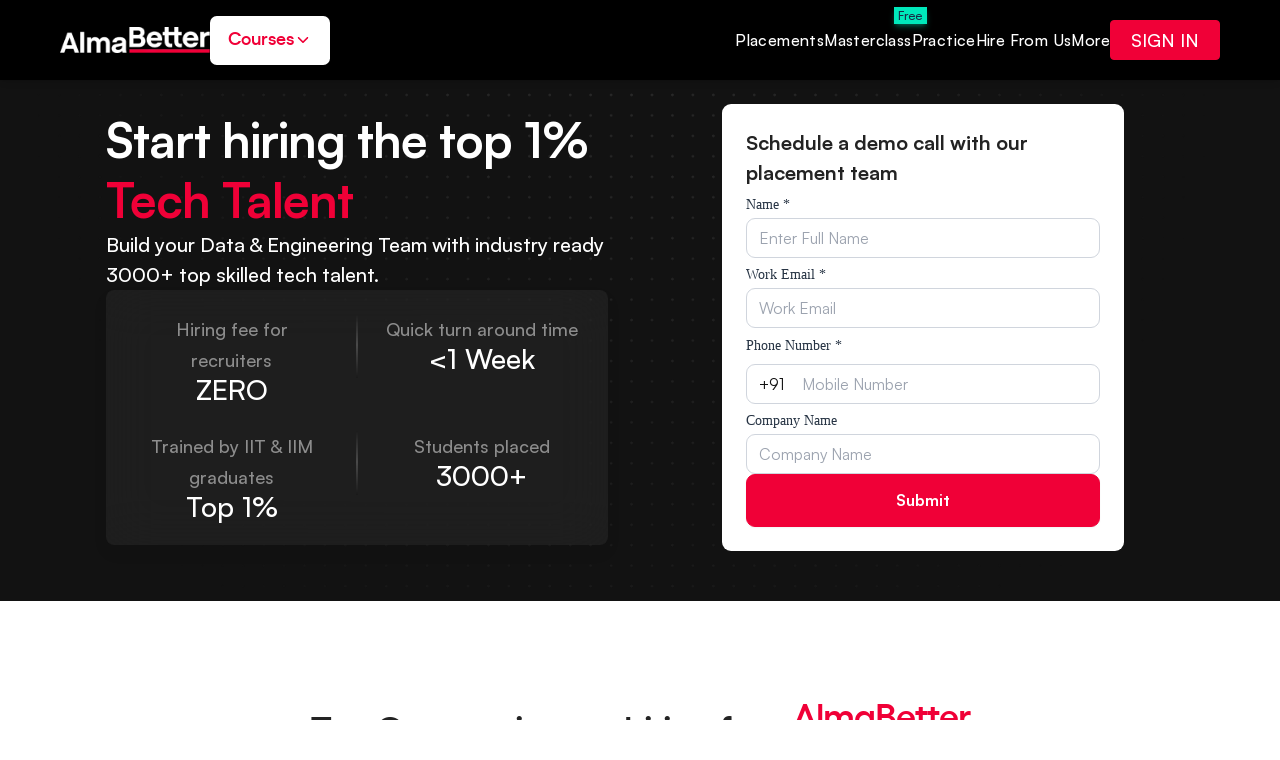

--- FILE ---
content_type: text/html; charset=utf-8
request_url: https://almabetter.com/hire-from-us
body_size: 31604
content:
<!DOCTYPE html><html lang="en"><head><meta charSet="utf-8"/><meta name="viewport" content="width=device-width"/><link rel="preload" as="image" imagesrcset="/_next/image?url=%2Fassets%2Falmabetter.png&amp;w=256&amp;q=75 1x, /_next/image?url=%2Fassets%2Falmabetter.png&amp;w=384&amp;q=75 2x"/><link rel="icon" href="/favicon.ico"/><title>Hire AlmaBetter Graduates</title><meta name="title" content="Hire AlmaBetter Graduates"/><meta name="description" content="AlmaBetter students are trained in full-stack Data Science and full stack web development programs. All AlmaBetter graduates eligible for hiring are pre-screened by top industry professionals working at Fortune 500 companies. We also provide detailed student performance report to the recruiters for verification purposes"/><meta name="url" content="https://www.almabetter.com/hire-from-us"/><link rel="canonical" href="https://www.almabetter.com/hire-from-us"/><meta property="og:type" content="website"/><meta property="og:site_name" content="AlmaBetter"/><meta property="og:image" content="https://d1fn6xu754v319.cloudfront.net/hire_from_us_min_7e7dfa59ec.png"/><meta property="og:url" content="https://www.almabetter.com/hire-from-us"/><meta property="og:title" content="Hire AlmaBetter Graduates"/><meta property="og:description" content="AlmaBetter students are trained in full-stack Data Science and full stack web development programs. All AlmaBetter graduates eligible for hiring are pre-screened by top industry professionals working at Fortune 500 companies. We also provide detailed student performance report to the recruiters for verification purposes"/><meta name="twitter:card" content="summary_large_image"/><meta name="twitter:site" content="@AlmaBetter"/><meta name="twitter:title" content="Hire AlmaBetter Graduates"/><meta name="twitter:description" content="AlmaBetter students are trained in full-stack Data Science and full stack web development programs. All AlmaBetter graduates eligible for hiring are pre-screened by top industry professionals working at Fortune 500 companies. We also provide detailed student performance report to the recruiters for verification purposes"/><meta name="twitter:image" content="https://d1fn6xu754v319.cloudfront.net/hire_from_us_min_7e7dfa59ec.png"/><script type="application/ld+json">[]</script><link rel="preload" as="image" imagesrcset="/_next/image?url=%2Fassets%2Frefer-and-earn%2FDot%20grid.png&amp;w=640&amp;q=75 640w, /_next/image?url=%2Fassets%2Frefer-and-earn%2FDot%20grid.png&amp;w=750&amp;q=75 750w, /_next/image?url=%2Fassets%2Frefer-and-earn%2FDot%20grid.png&amp;w=828&amp;q=75 828w, /_next/image?url=%2Fassets%2Frefer-and-earn%2FDot%20grid.png&amp;w=1080&amp;q=75 1080w, /_next/image?url=%2Fassets%2Frefer-and-earn%2FDot%20grid.png&amp;w=1200&amp;q=75 1200w, /_next/image?url=%2Fassets%2Frefer-and-earn%2FDot%20grid.png&amp;w=1920&amp;q=75 1920w, /_next/image?url=%2Fassets%2Frefer-and-earn%2FDot%20grid.png&amp;w=2048&amp;q=75 2048w, /_next/image?url=%2Fassets%2Frefer-and-earn%2FDot%20grid.png&amp;w=3840&amp;q=75 3840w" imagesizes="100vw"/><link rel="preload" as="image" imagesrcset="/_next/image?url=%2Fassets%2Fgrid.webp&amp;w=640&amp;q=75 640w, /_next/image?url=%2Fassets%2Fgrid.webp&amp;w=750&amp;q=75 750w, /_next/image?url=%2Fassets%2Fgrid.webp&amp;w=828&amp;q=75 828w, /_next/image?url=%2Fassets%2Fgrid.webp&amp;w=1080&amp;q=75 1080w, /_next/image?url=%2Fassets%2Fgrid.webp&amp;w=1200&amp;q=75 1200w, /_next/image?url=%2Fassets%2Fgrid.webp&amp;w=1920&amp;q=75 1920w, /_next/image?url=%2Fassets%2Fgrid.webp&amp;w=2048&amp;q=75 2048w, /_next/image?url=%2Fassets%2Fgrid.webp&amp;w=3840&amp;q=75 3840w" imagesizes="100vw"/><meta name="next-head-count" content="23"/><link rel="preload" href="/fonts/gellix/gellix-regular.woff2" as="font" type="font/woff2" crossorigin="anonymous"/><link rel="preload" href="/fonts/gellix/gellix-medium-webfont.woff2" as="font" type="font/woff2" crossorigin="anonymous"/><link rel="preload" href="/fonts/gellix/gellix-semibold-webfont.woff2" as="font" type="font/woff2" crossorigin="anonymous"/><link rel="preload" href="/fonts/gellix/gellix-bold.woff" as="font" type="font/woff2" crossorigin="anonymous"/><link rel="preload" href="/fonts/satoshi/Satoshi-Regular.woff2" as="font" type="font/woff2" crossorigin="anonymous"/><link rel="preload" href="/fonts/satoshi/Satoshi-Medium.woff2" as="font" type="font/woff2" crossorigin="anonymous"/><link rel="preload" href="/fonts/satoshi/Satoshi-Bold.woff2" as="font" type="font/woff2" crossorigin="anonymous"/><link rel="preconnect" href="https://fonts.googleapis.com"/><script type="application/ld+json">
            {
              "@context": "https://schema.org",
              "@type": "EducationalOrganization",
              "name": "Almabetter",
              "url": "https://www.almabetter.com/",
              "logo": "https://almablog-media.s3.ap-south-1.amazonaws.com/Alma_Better_Logo_4d9d929fe6.png",
              "contactPoint": {
                "@type": "ContactPoint",
                "telephone": "+91-9513164998",
                "contactType": "customer service",
                "areaServed": "IN"
              }
            }
          </script><link rel="preconnect" href="https://fonts.gstatic.com" crossorigin /><link rel="preload" href="/_next/static/css/efa73c9ff6fc1c37.css" as="style"/><link rel="stylesheet" href="/_next/static/css/efa73c9ff6fc1c37.css" data-n-g=""/><link rel="preload" href="/_next/static/css/242affd0f702c604.css" as="style"/><link rel="stylesheet" href="/_next/static/css/242affd0f702c604.css" data-n-g=""/><noscript data-n-css=""></noscript><script defer="" nomodule="" src="/_next/static/chunks/polyfills-c67a75d1b6f99dc8.js"></script><script src="/_next/static/chunks/webpack-91f476e817bc1368.js" defer=""></script><script src="/_next/static/chunks/vendors-7444afd6e409cbfe.js" defer=""></script><script src="/_next/static/chunks/main-89fa605a9ab66b09.js" defer=""></script><script src="/_next/static/chunks/pages/_app-da42e9663d67ca2d.js" defer=""></script><script src="/_next/static/chunks/pages/hire-from-us-e1c83f58a8dc1064.js" defer=""></script><script src="/_next/static/hqJKqFvIq64tRogUeOSPU/_buildManifest.js" defer=""></script><script src="/_next/static/hqJKqFvIq64tRogUeOSPU/_ssgManifest.js" defer=""></script><style data-href="https://fonts.googleapis.com/css2?family=Hanken+Grotesk:ital,wght@0,100;0,200;0,300;0,400;0,500;0,600;0,700;0,800;1,100;1,200;1,300;1,400;1,500;1,600;1,700&display=swap">@font-face{font-family:'Hanken Grotesk';font-style:italic;font-weight:100;font-display:swap;src:url(https://fonts.gstatic.com/l/font?kit=ieVo2YZDLWuGJpnzaiwFXS9tYtpY_d6T_POl0fRJeyWyo_BK&skey=94841df164d3f6bb&v=v12) format('woff')}@font-face{font-family:'Hanken Grotesk';font-style:italic;font-weight:200;font-display:swap;src:url(https://fonts.gstatic.com/l/font?kit=ieVo2YZDLWuGJpnzaiwFXS9tYtpY_d6T_POl0fRJeyUyovBK&skey=94841df164d3f6bb&v=v12) format('woff')}@font-face{font-family:'Hanken Grotesk';font-style:italic;font-weight:300;font-display:swap;src:url(https://fonts.gstatic.com/l/font?kit=ieVo2YZDLWuGJpnzaiwFXS9tYtpY_d6T_POl0fRJeyXsovBK&skey=94841df164d3f6bb&v=v12) format('woff')}@font-face{font-family:'Hanken Grotesk';font-style:italic;font-weight:400;font-display:swap;src:url(https://fonts.gstatic.com/l/font?kit=ieVo2YZDLWuGJpnzaiwFXS9tYtpY_d6T_POl0fRJeyWyovBK&skey=94841df164d3f6bb&v=v12) format('woff')}@font-face{font-family:'Hanken Grotesk';font-style:italic;font-weight:500;font-display:swap;src:url(https://fonts.gstatic.com/l/font?kit=ieVo2YZDLWuGJpnzaiwFXS9tYtpY_d6T_POl0fRJeyWAovBK&skey=94841df164d3f6bb&v=v12) format('woff')}@font-face{font-family:'Hanken Grotesk';font-style:italic;font-weight:600;font-display:swap;src:url(https://fonts.gstatic.com/l/font?kit=ieVo2YZDLWuGJpnzaiwFXS9tYtpY_d6T_POl0fRJeyVspfBK&skey=94841df164d3f6bb&v=v12) format('woff')}@font-face{font-family:'Hanken Grotesk';font-style:italic;font-weight:700;font-display:swap;src:url(https://fonts.gstatic.com/l/font?kit=ieVo2YZDLWuGJpnzaiwFXS9tYtpY_d6T_POl0fRJeyVVpfBK&skey=94841df164d3f6bb&v=v12) format('woff')}@font-face{font-family:'Hanken Grotesk';font-style:normal;font-weight:100;font-display:swap;src:url(https://fonts.gstatic.com/l/font?kit=ieVq2YZDLWuGJpnzaiwFXS9tYvBRzyFLlZg_f_Ncs2da4g&skey=5b527bd9249b78de&v=v12) format('woff')}@font-face{font-family:'Hanken Grotesk';font-style:normal;font-weight:200;font-display:swap;src:url(https://fonts.gstatic.com/l/font?kit=ieVq2YZDLWuGJpnzaiwFXS9tYvBRzyFLlZg_f_NcM2Za4g&skey=5b527bd9249b78de&v=v12) format('woff')}@font-face{font-family:'Hanken Grotesk';font-style:normal;font-weight:300;font-display:swap;src:url(https://fonts.gstatic.com/l/font?kit=ieVq2YZDLWuGJpnzaiwFXS9tYvBRzyFLlZg_f_Nc7WZa4g&skey=5b527bd9249b78de&v=v12) format('woff')}@font-face{font-family:'Hanken Grotesk';font-style:normal;font-weight:400;font-display:swap;src:url(https://fonts.gstatic.com/l/font?kit=ieVq2YZDLWuGJpnzaiwFXS9tYvBRzyFLlZg_f_Ncs2Za4g&skey=5b527bd9249b78de&v=v12) format('woff')}@font-face{font-family:'Hanken Grotesk';font-style:normal;font-weight:500;font-display:swap;src:url(https://fonts.gstatic.com/l/font?kit=ieVq2YZDLWuGJpnzaiwFXS9tYvBRzyFLlZg_f_NcgWZa4g&skey=5b527bd9249b78de&v=v12) format('woff')}@font-face{font-family:'Hanken Grotesk';font-style:normal;font-weight:600;font-display:swap;src:url(https://fonts.gstatic.com/l/font?kit=ieVq2YZDLWuGJpnzaiwFXS9tYvBRzyFLlZg_f_NcbWFa4g&skey=5b527bd9249b78de&v=v12) format('woff')}@font-face{font-family:'Hanken Grotesk';font-style:normal;font-weight:700;font-display:swap;src:url(https://fonts.gstatic.com/l/font?kit=ieVq2YZDLWuGJpnzaiwFXS9tYvBRzyFLlZg_f_NcVGFa4g&skey=5b527bd9249b78de&v=v12) format('woff')}@font-face{font-family:'Hanken Grotesk';font-style:normal;font-weight:800;font-display:swap;src:url(https://fonts.gstatic.com/l/font?kit=ieVq2YZDLWuGJpnzaiwFXS9tYvBRzyFLlZg_f_NcM2Fa4g&skey=5b527bd9249b78de&v=v12) format('woff')}@font-face{font-family:'Hanken Grotesk';font-style:italic;font-weight:100;font-display:swap;src:url(https://fonts.gstatic.com/s/hankengrotesk/v12/ieVl2YZDLWuGJpnzaiwFXS9tYtpY19-7DQk6YvNkeg.woff2) format('woff2');unicode-range:U+0460-052F,U+1C80-1C8A,U+20B4,U+2DE0-2DFF,U+A640-A69F,U+FE2E-FE2F}@font-face{font-family:'Hanken Grotesk';font-style:italic;font-weight:100;font-display:swap;src:url(https://fonts.gstatic.com/s/hankengrotesk/v12/ieVl2YZDLWuGJpnzaiwFXS9tYtpY1927DQk6YvNkeg.woff2) format('woff2');unicode-range:U+0102-0103,U+0110-0111,U+0128-0129,U+0168-0169,U+01A0-01A1,U+01AF-01B0,U+0300-0301,U+0303-0304,U+0308-0309,U+0323,U+0329,U+1EA0-1EF9,U+20AB}@font-face{font-family:'Hanken Grotesk';font-style:italic;font-weight:100;font-display:swap;src:url(https://fonts.gstatic.com/s/hankengrotesk/v12/ieVl2YZDLWuGJpnzaiwFXS9tYtpY19y7DQk6YvNkeg.woff2) format('woff2');unicode-range:U+0100-02BA,U+02BD-02C5,U+02C7-02CC,U+02CE-02D7,U+02DD-02FF,U+0304,U+0308,U+0329,U+1D00-1DBF,U+1E00-1E9F,U+1EF2-1EFF,U+2020,U+20A0-20AB,U+20AD-20C0,U+2113,U+2C60-2C7F,U+A720-A7FF}@font-face{font-family:'Hanken Grotesk';font-style:italic;font-weight:100;font-display:swap;src:url(https://fonts.gstatic.com/s/hankengrotesk/v12/ieVl2YZDLWuGJpnzaiwFXS9tYtpY19K7DQk6YvM.woff2) format('woff2');unicode-range:U+0000-00FF,U+0131,U+0152-0153,U+02BB-02BC,U+02C6,U+02DA,U+02DC,U+0304,U+0308,U+0329,U+2000-206F,U+20AC,U+2122,U+2191,U+2193,U+2212,U+2215,U+FEFF,U+FFFD}@font-face{font-family:'Hanken Grotesk';font-style:italic;font-weight:200;font-display:swap;src:url(https://fonts.gstatic.com/s/hankengrotesk/v12/ieVl2YZDLWuGJpnzaiwFXS9tYtpY19-7DQk6YvNkeg.woff2) format('woff2');unicode-range:U+0460-052F,U+1C80-1C8A,U+20B4,U+2DE0-2DFF,U+A640-A69F,U+FE2E-FE2F}@font-face{font-family:'Hanken Grotesk';font-style:italic;font-weight:200;font-display:swap;src:url(https://fonts.gstatic.com/s/hankengrotesk/v12/ieVl2YZDLWuGJpnzaiwFXS9tYtpY1927DQk6YvNkeg.woff2) format('woff2');unicode-range:U+0102-0103,U+0110-0111,U+0128-0129,U+0168-0169,U+01A0-01A1,U+01AF-01B0,U+0300-0301,U+0303-0304,U+0308-0309,U+0323,U+0329,U+1EA0-1EF9,U+20AB}@font-face{font-family:'Hanken Grotesk';font-style:italic;font-weight:200;font-display:swap;src:url(https://fonts.gstatic.com/s/hankengrotesk/v12/ieVl2YZDLWuGJpnzaiwFXS9tYtpY19y7DQk6YvNkeg.woff2) format('woff2');unicode-range:U+0100-02BA,U+02BD-02C5,U+02C7-02CC,U+02CE-02D7,U+02DD-02FF,U+0304,U+0308,U+0329,U+1D00-1DBF,U+1E00-1E9F,U+1EF2-1EFF,U+2020,U+20A0-20AB,U+20AD-20C0,U+2113,U+2C60-2C7F,U+A720-A7FF}@font-face{font-family:'Hanken Grotesk';font-style:italic;font-weight:200;font-display:swap;src:url(https://fonts.gstatic.com/s/hankengrotesk/v12/ieVl2YZDLWuGJpnzaiwFXS9tYtpY19K7DQk6YvM.woff2) format('woff2');unicode-range:U+0000-00FF,U+0131,U+0152-0153,U+02BB-02BC,U+02C6,U+02DA,U+02DC,U+0304,U+0308,U+0329,U+2000-206F,U+20AC,U+2122,U+2191,U+2193,U+2212,U+2215,U+FEFF,U+FFFD}@font-face{font-family:'Hanken Grotesk';font-style:italic;font-weight:300;font-display:swap;src:url(https://fonts.gstatic.com/s/hankengrotesk/v12/ieVl2YZDLWuGJpnzaiwFXS9tYtpY19-7DQk6YvNkeg.woff2) format('woff2');unicode-range:U+0460-052F,U+1C80-1C8A,U+20B4,U+2DE0-2DFF,U+A640-A69F,U+FE2E-FE2F}@font-face{font-family:'Hanken Grotesk';font-style:italic;font-weight:300;font-display:swap;src:url(https://fonts.gstatic.com/s/hankengrotesk/v12/ieVl2YZDLWuGJpnzaiwFXS9tYtpY1927DQk6YvNkeg.woff2) format('woff2');unicode-range:U+0102-0103,U+0110-0111,U+0128-0129,U+0168-0169,U+01A0-01A1,U+01AF-01B0,U+0300-0301,U+0303-0304,U+0308-0309,U+0323,U+0329,U+1EA0-1EF9,U+20AB}@font-face{font-family:'Hanken Grotesk';font-style:italic;font-weight:300;font-display:swap;src:url(https://fonts.gstatic.com/s/hankengrotesk/v12/ieVl2YZDLWuGJpnzaiwFXS9tYtpY19y7DQk6YvNkeg.woff2) format('woff2');unicode-range:U+0100-02BA,U+02BD-02C5,U+02C7-02CC,U+02CE-02D7,U+02DD-02FF,U+0304,U+0308,U+0329,U+1D00-1DBF,U+1E00-1E9F,U+1EF2-1EFF,U+2020,U+20A0-20AB,U+20AD-20C0,U+2113,U+2C60-2C7F,U+A720-A7FF}@font-face{font-family:'Hanken Grotesk';font-style:italic;font-weight:300;font-display:swap;src:url(https://fonts.gstatic.com/s/hankengrotesk/v12/ieVl2YZDLWuGJpnzaiwFXS9tYtpY19K7DQk6YvM.woff2) format('woff2');unicode-range:U+0000-00FF,U+0131,U+0152-0153,U+02BB-02BC,U+02C6,U+02DA,U+02DC,U+0304,U+0308,U+0329,U+2000-206F,U+20AC,U+2122,U+2191,U+2193,U+2212,U+2215,U+FEFF,U+FFFD}@font-face{font-family:'Hanken Grotesk';font-style:italic;font-weight:400;font-display:swap;src:url(https://fonts.gstatic.com/s/hankengrotesk/v12/ieVl2YZDLWuGJpnzaiwFXS9tYtpY19-7DQk6YvNkeg.woff2) format('woff2');unicode-range:U+0460-052F,U+1C80-1C8A,U+20B4,U+2DE0-2DFF,U+A640-A69F,U+FE2E-FE2F}@font-face{font-family:'Hanken Grotesk';font-style:italic;font-weight:400;font-display:swap;src:url(https://fonts.gstatic.com/s/hankengrotesk/v12/ieVl2YZDLWuGJpnzaiwFXS9tYtpY1927DQk6YvNkeg.woff2) format('woff2');unicode-range:U+0102-0103,U+0110-0111,U+0128-0129,U+0168-0169,U+01A0-01A1,U+01AF-01B0,U+0300-0301,U+0303-0304,U+0308-0309,U+0323,U+0329,U+1EA0-1EF9,U+20AB}@font-face{font-family:'Hanken Grotesk';font-style:italic;font-weight:400;font-display:swap;src:url(https://fonts.gstatic.com/s/hankengrotesk/v12/ieVl2YZDLWuGJpnzaiwFXS9tYtpY19y7DQk6YvNkeg.woff2) format('woff2');unicode-range:U+0100-02BA,U+02BD-02C5,U+02C7-02CC,U+02CE-02D7,U+02DD-02FF,U+0304,U+0308,U+0329,U+1D00-1DBF,U+1E00-1E9F,U+1EF2-1EFF,U+2020,U+20A0-20AB,U+20AD-20C0,U+2113,U+2C60-2C7F,U+A720-A7FF}@font-face{font-family:'Hanken Grotesk';font-style:italic;font-weight:400;font-display:swap;src:url(https://fonts.gstatic.com/s/hankengrotesk/v12/ieVl2YZDLWuGJpnzaiwFXS9tYtpY19K7DQk6YvM.woff2) format('woff2');unicode-range:U+0000-00FF,U+0131,U+0152-0153,U+02BB-02BC,U+02C6,U+02DA,U+02DC,U+0304,U+0308,U+0329,U+2000-206F,U+20AC,U+2122,U+2191,U+2193,U+2212,U+2215,U+FEFF,U+FFFD}@font-face{font-family:'Hanken Grotesk';font-style:italic;font-weight:500;font-display:swap;src:url(https://fonts.gstatic.com/s/hankengrotesk/v12/ieVl2YZDLWuGJpnzaiwFXS9tYtpY19-7DQk6YvNkeg.woff2) format('woff2');unicode-range:U+0460-052F,U+1C80-1C8A,U+20B4,U+2DE0-2DFF,U+A640-A69F,U+FE2E-FE2F}@font-face{font-family:'Hanken Grotesk';font-style:italic;font-weight:500;font-display:swap;src:url(https://fonts.gstatic.com/s/hankengrotesk/v12/ieVl2YZDLWuGJpnzaiwFXS9tYtpY1927DQk6YvNkeg.woff2) format('woff2');unicode-range:U+0102-0103,U+0110-0111,U+0128-0129,U+0168-0169,U+01A0-01A1,U+01AF-01B0,U+0300-0301,U+0303-0304,U+0308-0309,U+0323,U+0329,U+1EA0-1EF9,U+20AB}@font-face{font-family:'Hanken Grotesk';font-style:italic;font-weight:500;font-display:swap;src:url(https://fonts.gstatic.com/s/hankengrotesk/v12/ieVl2YZDLWuGJpnzaiwFXS9tYtpY19y7DQk6YvNkeg.woff2) format('woff2');unicode-range:U+0100-02BA,U+02BD-02C5,U+02C7-02CC,U+02CE-02D7,U+02DD-02FF,U+0304,U+0308,U+0329,U+1D00-1DBF,U+1E00-1E9F,U+1EF2-1EFF,U+2020,U+20A0-20AB,U+20AD-20C0,U+2113,U+2C60-2C7F,U+A720-A7FF}@font-face{font-family:'Hanken Grotesk';font-style:italic;font-weight:500;font-display:swap;src:url(https://fonts.gstatic.com/s/hankengrotesk/v12/ieVl2YZDLWuGJpnzaiwFXS9tYtpY19K7DQk6YvM.woff2) format('woff2');unicode-range:U+0000-00FF,U+0131,U+0152-0153,U+02BB-02BC,U+02C6,U+02DA,U+02DC,U+0304,U+0308,U+0329,U+2000-206F,U+20AC,U+2122,U+2191,U+2193,U+2212,U+2215,U+FEFF,U+FFFD}@font-face{font-family:'Hanken Grotesk';font-style:italic;font-weight:600;font-display:swap;src:url(https://fonts.gstatic.com/s/hankengrotesk/v12/ieVl2YZDLWuGJpnzaiwFXS9tYtpY19-7DQk6YvNkeg.woff2) format('woff2');unicode-range:U+0460-052F,U+1C80-1C8A,U+20B4,U+2DE0-2DFF,U+A640-A69F,U+FE2E-FE2F}@font-face{font-family:'Hanken Grotesk';font-style:italic;font-weight:600;font-display:swap;src:url(https://fonts.gstatic.com/s/hankengrotesk/v12/ieVl2YZDLWuGJpnzaiwFXS9tYtpY1927DQk6YvNkeg.woff2) format('woff2');unicode-range:U+0102-0103,U+0110-0111,U+0128-0129,U+0168-0169,U+01A0-01A1,U+01AF-01B0,U+0300-0301,U+0303-0304,U+0308-0309,U+0323,U+0329,U+1EA0-1EF9,U+20AB}@font-face{font-family:'Hanken Grotesk';font-style:italic;font-weight:600;font-display:swap;src:url(https://fonts.gstatic.com/s/hankengrotesk/v12/ieVl2YZDLWuGJpnzaiwFXS9tYtpY19y7DQk6YvNkeg.woff2) format('woff2');unicode-range:U+0100-02BA,U+02BD-02C5,U+02C7-02CC,U+02CE-02D7,U+02DD-02FF,U+0304,U+0308,U+0329,U+1D00-1DBF,U+1E00-1E9F,U+1EF2-1EFF,U+2020,U+20A0-20AB,U+20AD-20C0,U+2113,U+2C60-2C7F,U+A720-A7FF}@font-face{font-family:'Hanken Grotesk';font-style:italic;font-weight:600;font-display:swap;src:url(https://fonts.gstatic.com/s/hankengrotesk/v12/ieVl2YZDLWuGJpnzaiwFXS9tYtpY19K7DQk6YvM.woff2) format('woff2');unicode-range:U+0000-00FF,U+0131,U+0152-0153,U+02BB-02BC,U+02C6,U+02DA,U+02DC,U+0304,U+0308,U+0329,U+2000-206F,U+20AC,U+2122,U+2191,U+2193,U+2212,U+2215,U+FEFF,U+FFFD}@font-face{font-family:'Hanken Grotesk';font-style:italic;font-weight:700;font-display:swap;src:url(https://fonts.gstatic.com/s/hankengrotesk/v12/ieVl2YZDLWuGJpnzaiwFXS9tYtpY19-7DQk6YvNkeg.woff2) format('woff2');unicode-range:U+0460-052F,U+1C80-1C8A,U+20B4,U+2DE0-2DFF,U+A640-A69F,U+FE2E-FE2F}@font-face{font-family:'Hanken Grotesk';font-style:italic;font-weight:700;font-display:swap;src:url(https://fonts.gstatic.com/s/hankengrotesk/v12/ieVl2YZDLWuGJpnzaiwFXS9tYtpY1927DQk6YvNkeg.woff2) format('woff2');unicode-range:U+0102-0103,U+0110-0111,U+0128-0129,U+0168-0169,U+01A0-01A1,U+01AF-01B0,U+0300-0301,U+0303-0304,U+0308-0309,U+0323,U+0329,U+1EA0-1EF9,U+20AB}@font-face{font-family:'Hanken Grotesk';font-style:italic;font-weight:700;font-display:swap;src:url(https://fonts.gstatic.com/s/hankengrotesk/v12/ieVl2YZDLWuGJpnzaiwFXS9tYtpY19y7DQk6YvNkeg.woff2) format('woff2');unicode-range:U+0100-02BA,U+02BD-02C5,U+02C7-02CC,U+02CE-02D7,U+02DD-02FF,U+0304,U+0308,U+0329,U+1D00-1DBF,U+1E00-1E9F,U+1EF2-1EFF,U+2020,U+20A0-20AB,U+20AD-20C0,U+2113,U+2C60-2C7F,U+A720-A7FF}@font-face{font-family:'Hanken Grotesk';font-style:italic;font-weight:700;font-display:swap;src:url(https://fonts.gstatic.com/s/hankengrotesk/v12/ieVl2YZDLWuGJpnzaiwFXS9tYtpY19K7DQk6YvM.woff2) format('woff2');unicode-range:U+0000-00FF,U+0131,U+0152-0153,U+02BB-02BC,U+02C6,U+02DA,U+02DC,U+0304,U+0308,U+0329,U+2000-206F,U+20AC,U+2122,U+2191,U+2193,U+2212,U+2215,U+FEFF,U+FFFD}@font-face{font-family:'Hanken Grotesk';font-style:normal;font-weight:100;font-display:swap;src:url(https://fonts.gstatic.com/s/hankengrotesk/v12/ieVn2YZDLWuGJpnzaiwFXS9tYtpQ59CxCis4UvI.woff2) format('woff2');unicode-range:U+0460-052F,U+1C80-1C8A,U+20B4,U+2DE0-2DFF,U+A640-A69F,U+FE2E-FE2F}@font-face{font-family:'Hanken Grotesk';font-style:normal;font-weight:100;font-display:swap;src:url(https://fonts.gstatic.com/s/hankengrotesk/v12/ieVn2YZDLWuGJpnzaiwFXS9tYtpS59CxCis4UvI.woff2) format('woff2');unicode-range:U+0102-0103,U+0110-0111,U+0128-0129,U+0168-0169,U+01A0-01A1,U+01AF-01B0,U+0300-0301,U+0303-0304,U+0308-0309,U+0323,U+0329,U+1EA0-1EF9,U+20AB}@font-face{font-family:'Hanken Grotesk';font-style:normal;font-weight:100;font-display:swap;src:url(https://fonts.gstatic.com/s/hankengrotesk/v12/ieVn2YZDLWuGJpnzaiwFXS9tYtpT59CxCis4UvI.woff2) format('woff2');unicode-range:U+0100-02BA,U+02BD-02C5,U+02C7-02CC,U+02CE-02D7,U+02DD-02FF,U+0304,U+0308,U+0329,U+1D00-1DBF,U+1E00-1E9F,U+1EF2-1EFF,U+2020,U+20A0-20AB,U+20AD-20C0,U+2113,U+2C60-2C7F,U+A720-A7FF}@font-face{font-family:'Hanken Grotesk';font-style:normal;font-weight:100;font-display:swap;src:url(https://fonts.gstatic.com/s/hankengrotesk/v12/ieVn2YZDLWuGJpnzaiwFXS9tYtpd59CxCis4.woff2) format('woff2');unicode-range:U+0000-00FF,U+0131,U+0152-0153,U+02BB-02BC,U+02C6,U+02DA,U+02DC,U+0304,U+0308,U+0329,U+2000-206F,U+20AC,U+2122,U+2191,U+2193,U+2212,U+2215,U+FEFF,U+FFFD}@font-face{font-family:'Hanken Grotesk';font-style:normal;font-weight:200;font-display:swap;src:url(https://fonts.gstatic.com/s/hankengrotesk/v12/ieVn2YZDLWuGJpnzaiwFXS9tYtpQ59CxCis4UvI.woff2) format('woff2');unicode-range:U+0460-052F,U+1C80-1C8A,U+20B4,U+2DE0-2DFF,U+A640-A69F,U+FE2E-FE2F}@font-face{font-family:'Hanken Grotesk';font-style:normal;font-weight:200;font-display:swap;src:url(https://fonts.gstatic.com/s/hankengrotesk/v12/ieVn2YZDLWuGJpnzaiwFXS9tYtpS59CxCis4UvI.woff2) format('woff2');unicode-range:U+0102-0103,U+0110-0111,U+0128-0129,U+0168-0169,U+01A0-01A1,U+01AF-01B0,U+0300-0301,U+0303-0304,U+0308-0309,U+0323,U+0329,U+1EA0-1EF9,U+20AB}@font-face{font-family:'Hanken Grotesk';font-style:normal;font-weight:200;font-display:swap;src:url(https://fonts.gstatic.com/s/hankengrotesk/v12/ieVn2YZDLWuGJpnzaiwFXS9tYtpT59CxCis4UvI.woff2) format('woff2');unicode-range:U+0100-02BA,U+02BD-02C5,U+02C7-02CC,U+02CE-02D7,U+02DD-02FF,U+0304,U+0308,U+0329,U+1D00-1DBF,U+1E00-1E9F,U+1EF2-1EFF,U+2020,U+20A0-20AB,U+20AD-20C0,U+2113,U+2C60-2C7F,U+A720-A7FF}@font-face{font-family:'Hanken Grotesk';font-style:normal;font-weight:200;font-display:swap;src:url(https://fonts.gstatic.com/s/hankengrotesk/v12/ieVn2YZDLWuGJpnzaiwFXS9tYtpd59CxCis4.woff2) format('woff2');unicode-range:U+0000-00FF,U+0131,U+0152-0153,U+02BB-02BC,U+02C6,U+02DA,U+02DC,U+0304,U+0308,U+0329,U+2000-206F,U+20AC,U+2122,U+2191,U+2193,U+2212,U+2215,U+FEFF,U+FFFD}@font-face{font-family:'Hanken Grotesk';font-style:normal;font-weight:300;font-display:swap;src:url(https://fonts.gstatic.com/s/hankengrotesk/v12/ieVn2YZDLWuGJpnzaiwFXS9tYtpQ59CxCis4UvI.woff2) format('woff2');unicode-range:U+0460-052F,U+1C80-1C8A,U+20B4,U+2DE0-2DFF,U+A640-A69F,U+FE2E-FE2F}@font-face{font-family:'Hanken Grotesk';font-style:normal;font-weight:300;font-display:swap;src:url(https://fonts.gstatic.com/s/hankengrotesk/v12/ieVn2YZDLWuGJpnzaiwFXS9tYtpS59CxCis4UvI.woff2) format('woff2');unicode-range:U+0102-0103,U+0110-0111,U+0128-0129,U+0168-0169,U+01A0-01A1,U+01AF-01B0,U+0300-0301,U+0303-0304,U+0308-0309,U+0323,U+0329,U+1EA0-1EF9,U+20AB}@font-face{font-family:'Hanken Grotesk';font-style:normal;font-weight:300;font-display:swap;src:url(https://fonts.gstatic.com/s/hankengrotesk/v12/ieVn2YZDLWuGJpnzaiwFXS9tYtpT59CxCis4UvI.woff2) format('woff2');unicode-range:U+0100-02BA,U+02BD-02C5,U+02C7-02CC,U+02CE-02D7,U+02DD-02FF,U+0304,U+0308,U+0329,U+1D00-1DBF,U+1E00-1E9F,U+1EF2-1EFF,U+2020,U+20A0-20AB,U+20AD-20C0,U+2113,U+2C60-2C7F,U+A720-A7FF}@font-face{font-family:'Hanken Grotesk';font-style:normal;font-weight:300;font-display:swap;src:url(https://fonts.gstatic.com/s/hankengrotesk/v12/ieVn2YZDLWuGJpnzaiwFXS9tYtpd59CxCis4.woff2) format('woff2');unicode-range:U+0000-00FF,U+0131,U+0152-0153,U+02BB-02BC,U+02C6,U+02DA,U+02DC,U+0304,U+0308,U+0329,U+2000-206F,U+20AC,U+2122,U+2191,U+2193,U+2212,U+2215,U+FEFF,U+FFFD}@font-face{font-family:'Hanken Grotesk';font-style:normal;font-weight:400;font-display:swap;src:url(https://fonts.gstatic.com/s/hankengrotesk/v12/ieVn2YZDLWuGJpnzaiwFXS9tYtpQ59CxCis4UvI.woff2) format('woff2');unicode-range:U+0460-052F,U+1C80-1C8A,U+20B4,U+2DE0-2DFF,U+A640-A69F,U+FE2E-FE2F}@font-face{font-family:'Hanken Grotesk';font-style:normal;font-weight:400;font-display:swap;src:url(https://fonts.gstatic.com/s/hankengrotesk/v12/ieVn2YZDLWuGJpnzaiwFXS9tYtpS59CxCis4UvI.woff2) format('woff2');unicode-range:U+0102-0103,U+0110-0111,U+0128-0129,U+0168-0169,U+01A0-01A1,U+01AF-01B0,U+0300-0301,U+0303-0304,U+0308-0309,U+0323,U+0329,U+1EA0-1EF9,U+20AB}@font-face{font-family:'Hanken Grotesk';font-style:normal;font-weight:400;font-display:swap;src:url(https://fonts.gstatic.com/s/hankengrotesk/v12/ieVn2YZDLWuGJpnzaiwFXS9tYtpT59CxCis4UvI.woff2) format('woff2');unicode-range:U+0100-02BA,U+02BD-02C5,U+02C7-02CC,U+02CE-02D7,U+02DD-02FF,U+0304,U+0308,U+0329,U+1D00-1DBF,U+1E00-1E9F,U+1EF2-1EFF,U+2020,U+20A0-20AB,U+20AD-20C0,U+2113,U+2C60-2C7F,U+A720-A7FF}@font-face{font-family:'Hanken Grotesk';font-style:normal;font-weight:400;font-display:swap;src:url(https://fonts.gstatic.com/s/hankengrotesk/v12/ieVn2YZDLWuGJpnzaiwFXS9tYtpd59CxCis4.woff2) format('woff2');unicode-range:U+0000-00FF,U+0131,U+0152-0153,U+02BB-02BC,U+02C6,U+02DA,U+02DC,U+0304,U+0308,U+0329,U+2000-206F,U+20AC,U+2122,U+2191,U+2193,U+2212,U+2215,U+FEFF,U+FFFD}@font-face{font-family:'Hanken Grotesk';font-style:normal;font-weight:500;font-display:swap;src:url(https://fonts.gstatic.com/s/hankengrotesk/v12/ieVn2YZDLWuGJpnzaiwFXS9tYtpQ59CxCis4UvI.woff2) format('woff2');unicode-range:U+0460-052F,U+1C80-1C8A,U+20B4,U+2DE0-2DFF,U+A640-A69F,U+FE2E-FE2F}@font-face{font-family:'Hanken Grotesk';font-style:normal;font-weight:500;font-display:swap;src:url(https://fonts.gstatic.com/s/hankengrotesk/v12/ieVn2YZDLWuGJpnzaiwFXS9tYtpS59CxCis4UvI.woff2) format('woff2');unicode-range:U+0102-0103,U+0110-0111,U+0128-0129,U+0168-0169,U+01A0-01A1,U+01AF-01B0,U+0300-0301,U+0303-0304,U+0308-0309,U+0323,U+0329,U+1EA0-1EF9,U+20AB}@font-face{font-family:'Hanken Grotesk';font-style:normal;font-weight:500;font-display:swap;src:url(https://fonts.gstatic.com/s/hankengrotesk/v12/ieVn2YZDLWuGJpnzaiwFXS9tYtpT59CxCis4UvI.woff2) format('woff2');unicode-range:U+0100-02BA,U+02BD-02C5,U+02C7-02CC,U+02CE-02D7,U+02DD-02FF,U+0304,U+0308,U+0329,U+1D00-1DBF,U+1E00-1E9F,U+1EF2-1EFF,U+2020,U+20A0-20AB,U+20AD-20C0,U+2113,U+2C60-2C7F,U+A720-A7FF}@font-face{font-family:'Hanken Grotesk';font-style:normal;font-weight:500;font-display:swap;src:url(https://fonts.gstatic.com/s/hankengrotesk/v12/ieVn2YZDLWuGJpnzaiwFXS9tYtpd59CxCis4.woff2) format('woff2');unicode-range:U+0000-00FF,U+0131,U+0152-0153,U+02BB-02BC,U+02C6,U+02DA,U+02DC,U+0304,U+0308,U+0329,U+2000-206F,U+20AC,U+2122,U+2191,U+2193,U+2212,U+2215,U+FEFF,U+FFFD}@font-face{font-family:'Hanken Grotesk';font-style:normal;font-weight:600;font-display:swap;src:url(https://fonts.gstatic.com/s/hankengrotesk/v12/ieVn2YZDLWuGJpnzaiwFXS9tYtpQ59CxCis4UvI.woff2) format('woff2');unicode-range:U+0460-052F,U+1C80-1C8A,U+20B4,U+2DE0-2DFF,U+A640-A69F,U+FE2E-FE2F}@font-face{font-family:'Hanken Grotesk';font-style:normal;font-weight:600;font-display:swap;src:url(https://fonts.gstatic.com/s/hankengrotesk/v12/ieVn2YZDLWuGJpnzaiwFXS9tYtpS59CxCis4UvI.woff2) format('woff2');unicode-range:U+0102-0103,U+0110-0111,U+0128-0129,U+0168-0169,U+01A0-01A1,U+01AF-01B0,U+0300-0301,U+0303-0304,U+0308-0309,U+0323,U+0329,U+1EA0-1EF9,U+20AB}@font-face{font-family:'Hanken Grotesk';font-style:normal;font-weight:600;font-display:swap;src:url(https://fonts.gstatic.com/s/hankengrotesk/v12/ieVn2YZDLWuGJpnzaiwFXS9tYtpT59CxCis4UvI.woff2) format('woff2');unicode-range:U+0100-02BA,U+02BD-02C5,U+02C7-02CC,U+02CE-02D7,U+02DD-02FF,U+0304,U+0308,U+0329,U+1D00-1DBF,U+1E00-1E9F,U+1EF2-1EFF,U+2020,U+20A0-20AB,U+20AD-20C0,U+2113,U+2C60-2C7F,U+A720-A7FF}@font-face{font-family:'Hanken Grotesk';font-style:normal;font-weight:600;font-display:swap;src:url(https://fonts.gstatic.com/s/hankengrotesk/v12/ieVn2YZDLWuGJpnzaiwFXS9tYtpd59CxCis4.woff2) format('woff2');unicode-range:U+0000-00FF,U+0131,U+0152-0153,U+02BB-02BC,U+02C6,U+02DA,U+02DC,U+0304,U+0308,U+0329,U+2000-206F,U+20AC,U+2122,U+2191,U+2193,U+2212,U+2215,U+FEFF,U+FFFD}@font-face{font-family:'Hanken Grotesk';font-style:normal;font-weight:700;font-display:swap;src:url(https://fonts.gstatic.com/s/hankengrotesk/v12/ieVn2YZDLWuGJpnzaiwFXS9tYtpQ59CxCis4UvI.woff2) format('woff2');unicode-range:U+0460-052F,U+1C80-1C8A,U+20B4,U+2DE0-2DFF,U+A640-A69F,U+FE2E-FE2F}@font-face{font-family:'Hanken Grotesk';font-style:normal;font-weight:700;font-display:swap;src:url(https://fonts.gstatic.com/s/hankengrotesk/v12/ieVn2YZDLWuGJpnzaiwFXS9tYtpS59CxCis4UvI.woff2) format('woff2');unicode-range:U+0102-0103,U+0110-0111,U+0128-0129,U+0168-0169,U+01A0-01A1,U+01AF-01B0,U+0300-0301,U+0303-0304,U+0308-0309,U+0323,U+0329,U+1EA0-1EF9,U+20AB}@font-face{font-family:'Hanken Grotesk';font-style:normal;font-weight:700;font-display:swap;src:url(https://fonts.gstatic.com/s/hankengrotesk/v12/ieVn2YZDLWuGJpnzaiwFXS9tYtpT59CxCis4UvI.woff2) format('woff2');unicode-range:U+0100-02BA,U+02BD-02C5,U+02C7-02CC,U+02CE-02D7,U+02DD-02FF,U+0304,U+0308,U+0329,U+1D00-1DBF,U+1E00-1E9F,U+1EF2-1EFF,U+2020,U+20A0-20AB,U+20AD-20C0,U+2113,U+2C60-2C7F,U+A720-A7FF}@font-face{font-family:'Hanken Grotesk';font-style:normal;font-weight:700;font-display:swap;src:url(https://fonts.gstatic.com/s/hankengrotesk/v12/ieVn2YZDLWuGJpnzaiwFXS9tYtpd59CxCis4.woff2) format('woff2');unicode-range:U+0000-00FF,U+0131,U+0152-0153,U+02BB-02BC,U+02C6,U+02DA,U+02DC,U+0304,U+0308,U+0329,U+2000-206F,U+20AC,U+2122,U+2191,U+2193,U+2212,U+2215,U+FEFF,U+FFFD}@font-face{font-family:'Hanken Grotesk';font-style:normal;font-weight:800;font-display:swap;src:url(https://fonts.gstatic.com/s/hankengrotesk/v12/ieVn2YZDLWuGJpnzaiwFXS9tYtpQ59CxCis4UvI.woff2) format('woff2');unicode-range:U+0460-052F,U+1C80-1C8A,U+20B4,U+2DE0-2DFF,U+A640-A69F,U+FE2E-FE2F}@font-face{font-family:'Hanken Grotesk';font-style:normal;font-weight:800;font-display:swap;src:url(https://fonts.gstatic.com/s/hankengrotesk/v12/ieVn2YZDLWuGJpnzaiwFXS9tYtpS59CxCis4UvI.woff2) format('woff2');unicode-range:U+0102-0103,U+0110-0111,U+0128-0129,U+0168-0169,U+01A0-01A1,U+01AF-01B0,U+0300-0301,U+0303-0304,U+0308-0309,U+0323,U+0329,U+1EA0-1EF9,U+20AB}@font-face{font-family:'Hanken Grotesk';font-style:normal;font-weight:800;font-display:swap;src:url(https://fonts.gstatic.com/s/hankengrotesk/v12/ieVn2YZDLWuGJpnzaiwFXS9tYtpT59CxCis4UvI.woff2) format('woff2');unicode-range:U+0100-02BA,U+02BD-02C5,U+02C7-02CC,U+02CE-02D7,U+02DD-02FF,U+0304,U+0308,U+0329,U+1D00-1DBF,U+1E00-1E9F,U+1EF2-1EFF,U+2020,U+20A0-20AB,U+20AD-20C0,U+2113,U+2C60-2C7F,U+A720-A7FF}@font-face{font-family:'Hanken Grotesk';font-style:normal;font-weight:800;font-display:swap;src:url(https://fonts.gstatic.com/s/hankengrotesk/v12/ieVn2YZDLWuGJpnzaiwFXS9tYtpd59CxCis4.woff2) format('woff2');unicode-range:U+0000-00FF,U+0131,U+0152-0153,U+02BB-02BC,U+02C6,U+02DA,U+02DC,U+0304,U+0308,U+0329,U+2000-206F,U+20AC,U+2122,U+2191,U+2193,U+2212,U+2215,U+FEFF,U+FFFD}</style></head><body id="head"><div id="__next" data-reactroot=""><noscript><img
          height='1'
          width='1'
          style='display:none'
          src='https://www.facebook.com/tr?id=670018410389466&ev=PageView&noscript=1'
        /></noscript><noscript><iframe src="https://www.googletagmanager.com/ns.html?id=GTM-KD4ZRVR" height="0" width="0" style="display:none;visibility:hidden"></iframe></noscript><div class="sticky left-0 right-0 top-0 z-[1111] bg-white shadow-sm false"><div class="bg-[#000000] !text-white hidden min-h-[76px] flex-row items-center justify-between bg-white px-[60px] shadow-md lg:flex"><div class="center cursor-pointer"><div class="flex items-center gap-x-[32px]"><a class="flex" href="/"><span style="box-sizing:border-box;display:inline-block;overflow:hidden;width:initial;height:initial;background:none;opacity:1;border:0;margin:0;padding:0;position:relative;max-width:100%"><span style="box-sizing:border-box;display:block;width:initial;height:initial;background:none;opacity:1;border:0;margin:0;padding:0;max-width:100%"><img style="display:block;max-width:100%;width:initial;height:initial;background:none;opacity:1;border:0;margin:0;padding:0" alt="" aria-hidden="true" src="data:image/svg+xml,%3csvg%20xmlns=%27http://www.w3.org/2000/svg%27%20version=%271.1%27%20width=%27150%27%20height=%2740%27/%3e"/></span><img alt="almabetter" fetchpriority="high" srcSet="/_next/image?url=%2Fassets%2Falmabetter.png&amp;w=256&amp;q=75 1x, /_next/image?url=%2Fassets%2Falmabetter.png&amp;w=384&amp;q=75 2x" src="/_next/image?url=%2Fassets%2Falmabetter.png&amp;w=384&amp;q=75" decoding="async" data-nimg="intrinsic" style="position:absolute;top:0;left:0;bottom:0;right:0;box-sizing:border-box;padding:0;border:none;margin:auto;display:block;width:0;height:0;min-width:100%;max-width:100%;min-height:100%;max-height:100%;object-fit:contain"/></span></a><div class=""><button class="flex cursor-pointer items-center gap-2 rounded-md bg-white px-4 py-3 transition-colors hover:bg-gray-50"><span class="font-gellix-semibold text-base font-semibold normal-case leading-[125%] text-[#F00037]">Courses</span><svg xmlns="http://www.w3.org/2000/svg" width="24" height="24" viewBox="0 0 24 24" fill="none" stroke="currentColor" stroke-width="2" stroke-linecap="round" stroke-linejoin="round" class="lucide lucide-chevron-down h-4 w-4 text-red transition-transform duration-300" aria-hidden="true"><path d="m6 9 6 6 6-6"></path></svg></button><div class="absolute left-0 top-full w-full overflow-hidden bg-white shadow-2xl transition-all duration-300 ease-in-out pointer-events-none -translate-y-full opacity-0" style="transform-origin:top"><div class="flex h-[506px] w-full items-center font-gellix-medium"><div class=""><div class="flex cursor-pointer items-center gap-3 self-stretch px-6 py-6 pl-[60px] font-gellix-medium transition-colors duration-200 bg-[#FFF4F7] border-b border-[rgba(31,31,31,0.06)]"><p class="whitespace-nowrap font-gellix-medium text-[16px] leading-[22px] text-[#F00037]">All Courses<!-- --> <span class="font-gellix-regular text-[14px] leading-[22px] text-[rgba(240,0,55,0.60)]">(<!-- -->6<!-- -->)</span></p></div><div class="flex cursor-pointer items-center gap-3 self-stretch px-6 py-6 pl-[60px] font-gellix-medium transition-colors duration-200 hover:bg-[#FFF9FB] border-b border-[rgba(31,31,31,0.06)]"><p class="whitespace-nowrap font-gellix-medium text-[16px] leading-[22px] text-[#1F1F1F]">Master&#x27;s Degree<!-- --> <span class="font-gellix-regular text-[14px] leading-[22px] text-[rgba(31,31,31,0.50)]">(<!-- -->2<!-- -->)</span></p></div><div class="flex cursor-pointer items-center gap-3 self-stretch px-6 py-6 pl-[60px] font-gellix-medium transition-colors duration-200 hover:bg-[#FFF9FB] border-b border-[rgba(31,31,31,0.06)]"><p class="whitespace-nowrap font-gellix-medium text-[16px] leading-[22px] text-[#1F1F1F]">Fellowship<!-- --> <span class="font-gellix-regular text-[14px] leading-[22px] text-[rgba(31,31,31,0.50)]">(<!-- -->2<!-- -->)</span></p></div><div class="flex cursor-pointer items-center gap-3 self-stretch px-6 py-6 pl-[60px] font-gellix-medium transition-colors duration-200 hover:bg-[#FFF9FB] "><p class="whitespace-nowrap font-gellix-medium text-[16px] leading-[22px] text-[#1F1F1F]">Certifications<!-- --> <span class="font-gellix-regular text-[14px] leading-[22px] text-[rgba(31,31,31,0.50)]">(<!-- -->2<!-- -->)</span></p></div></div><div class="flex h-full w-full items-center justify-center bg-[#F6F6F6]"><div class="flex h-full w-full items-center justify-center px-[60px]"><div class="grid grid-cols-2 grid-rows-3 gap-[72px]"><div class="flex cursor-pointer gap-[24px] "><div class="flex h-[70px] w-[88px] flex-shrink-0 items-center justify-center rounded-[5.789px] bg-white shadow-[0_2px_16px_0_rgba(23,15,73,0.06)]"><svg xmlns="http://www.w3.org/2000/svg" width="66" height="12" viewBox="0 0 66 12" fill="none"><path d="M6.36174 10.903H4.57726L0 0.149972H1.78448L6.36174 10.903Z" fill="#1F1F1F"></path><path d="M18.374 0.134975H20.1875L16.7274 10.903H15.2984L12.8465 3.11942L10.4019 10.903H8.95837L5.46921 0.134975H7.32623L9.69828 7.94101L12.1501 0.134975H13.5937L16.002 7.94101L18.374 0.134975Z" fill="#1F1F1F"></path><path d="M23.2122 0.719865C24.0198 0.239955 24.9168 0 25.9034 0C26.8899 0 27.7846 0.239955 28.5873 0.719865C29.395 1.19978 30.0285 1.86215 30.4879 2.70699C30.9473 3.54684 31.177 4.48166 31.177 5.51147C31.177 6.54627 30.9473 7.4886 30.4879 8.33844C30.0285 9.18328 29.395 9.84816 28.5873 10.3331C27.7846 10.813 26.8899 11.0529 25.9034 11.0529C24.9168 11.0529 24.0198 10.813 23.2122 10.3331C22.4045 9.84816 21.7686 9.18328 21.3044 8.33844C20.8449 7.4886 20.6152 6.54627 20.6152 5.51147C20.6152 4.48166 20.8449 3.54684 21.3044 2.70699C21.7686 1.86215 22.4045 1.19978 23.2122 0.719865ZM25.9034 1.74717C24.912 1.74717 24.0826 2.10711 23.4153 2.82697C22.7479 3.54684 22.4142 4.44167 22.4142 5.51147C22.4142 6.58627 22.7479 7.4886 23.4153 8.21846C24.0826 8.94332 24.912 9.30576 25.9034 9.30576C26.8899 9.30576 27.7169 8.94332 28.3842 8.21846C29.0564 7.4886 29.3925 6.58627 29.3925 5.51147C29.3925 4.44167 29.0564 3.54684 28.3842 2.82697C27.7169 2.10711 26.8899 1.74717 25.9034 1.74717Z" fill="#1F1F1F"></path><path d="M35.2607 0.719865C36.0683 0.239955 36.9654 0 37.9519 0C38.9385 0 39.8331 0.239955 40.6359 0.719865C41.4435 1.19978 42.077 1.86215 42.5365 2.70699C42.9959 3.54684 43.2256 4.48166 43.2256 5.51147C43.2256 6.54627 42.9959 7.4886 42.5365 8.33844C42.077 9.18328 41.4435 9.84816 40.6359 10.3331C39.8331 10.813 38.9385 11.0529 37.9519 11.0529C36.9654 11.0529 36.0683 10.813 35.2607 10.3331C34.4531 9.84816 33.8172 9.18328 33.3529 8.33844C32.8935 7.4886 32.6638 6.54627 32.6638 5.51147C32.6638 4.48166 32.8935 3.54684 33.3529 2.70699C33.8172 1.86215 34.4531 1.19978 35.2607 0.719865ZM37.9519 1.74717C36.9606 1.74717 36.1312 2.10711 35.4638 2.82697C34.7965 3.54684 34.4628 4.44167 34.4628 5.51147C34.4628 6.58627 34.7965 7.4886 35.4638 8.21846C36.1312 8.94332 36.9606 9.30576 37.9519 9.30576C38.9385 9.30576 39.7654 8.94332 40.4328 8.21846C41.105 7.4886 41.4411 6.58627 41.4411 5.51147C41.4411 4.44167 41.105 3.54684 40.4328 2.82697C39.7654 2.10711 38.9385 1.74717 37.9519 1.74717Z" fill="#1F1F1F"></path><path d="M45.0678 0.149972H46.8088V9.18578H51.785V10.903H45.0678V0.149972Z" fill="#1F1F1F"></path><path d="M53.4749 0.149972H59.6117V1.87465H55.2158V4.64913H59.133V6.37381H55.2158V10.903H53.4749V0.149972Z" fill="#1F1F1F"></path><path d="M59.2778 10.903L63.855 0.149972H65.625L61.0477 10.903H59.2778Z" fill="#1F1F1F"></path></svg></div><div class="flex flex-col gap-[6px] " href="/degrees/masters-in-computer-science-data-science-ai"><div class="flex gap-2 text-[rgba(31,31,31,0.7)]"><p class="whitespace-nowrap font-gellix-regular text-[14px] leading-[140%] text-[rgba(31,31,31,0.7)]">Woolf University</p><div class="flex items-center gap-[6px] rounded-[4px] py-[5px] pl-[6px] pr-[12px] bg-[linear-gradient(90deg,#FFEAF1_29.61%,#FFF9FB_113.6%)]"><svg xmlns="http://www.w3.org/2000/svg" width="15" height="15" viewBox="0 0 15 15" fill="none"><path d="M5.62895 12.0871C5.8455 12.5167 6.45884 12.5167 6.67539 12.0871L7.43469 10.5809C7.63601 10.1815 7.92607 9.83353 8.28268 9.56362L9.69508 8.49459C10.0048 8.26013 10.0048 7.79464 9.69508 7.56018L8.28268 6.49115C7.92607 6.22124 7.63601 5.87328 7.43469 5.47392L6.67539 3.96766C6.45884 3.53807 5.8455 3.53807 5.62895 3.96766L4.86965 5.47392C4.66833 5.87328 4.37827 6.22124 4.02167 6.49115L2.60927 7.56018C2.29952 7.79464 2.29952 8.26013 2.60927 8.49459L4.02167 9.56362C4.37827 9.83353 4.66833 10.1815 4.86965 10.5809L5.62895 12.0871ZM11.0855 5.05253C11.2487 5.38283 11.7198 5.38283 11.8829 5.05253C12.0328 4.74931 12.2498 4.48426 12.5176 4.27755L12.5889 4.22244C12.86 4.01315 12.86 3.60412 12.5889 3.39483L12.5176 3.33972C12.2498 3.13301 12.0328 2.86796 11.8829 2.56474C11.7198 2.23444 11.2487 2.23444 11.0855 2.56474C10.9356 2.86796 10.7186 3.13301 10.4509 3.33972L10.3795 3.39483C10.1084 3.60412 10.1084 4.01315 10.3795 4.22244L10.4509 4.27755C10.7186 4.48426 10.9356 4.74931 11.0855 5.05253Z" stroke="url(#paint0_linear)" stroke-linejoin="round"></path><defs><linearGradient id="paint0_linear" x1="0.83" y1="-3.34" x2="14.69" y2="8.92" gradientUnits="userSpaceOnUse"><stop stop-color="#1F1F1F"></stop><stop offset="0.97" stop-color="#F00037"></stop></linearGradient></defs></svg><p class="font-[Gellix] text-[12px] font-medium leading-[140%] bg-gradient-to-b from-[#1F1F1F] to-[#F00037] bg-clip-text text-transparent">Top Rated</p></div></div><div class="flex gap-5"><p class="font-gellix-medium text-[18px] leading-[130%] tracking-[-0.36px] text-[#1F1F1F] hover:underline">MS in Computer Science: Machine Learning and Artificial Intelligence</p><svg xmlns="http://www.w3.org/2000/svg" width="15" height="15" viewBox="0 0 15 15" fill="none"><path d="M3.93994 3.49608L10.9307 3.49608L10.9307 10.4868" stroke="#1F1F1F" stroke-width="1.21164" stroke-linecap="round" stroke-linejoin="round"></path><path d="M10.9318 3.49568L3.49561 10.9318" stroke="#1F1F1F" stroke-width="1.21164" stroke-linecap="round" stroke-linejoin="round"></path></svg></div></div></div><div class="flex cursor-pointer gap-[24px] "><div class="flex h-[70px] w-[88px] flex-shrink-0 items-center justify-center rounded-[5.789px] bg-white shadow-[0_2px_16px_0_rgba(23,15,73,0.06)]"><svg xmlns="http://www.w3.org/2000/svg" width="66" height="12" viewBox="0 0 66 12" fill="none"><path d="M6.36174 10.903H4.57726L0 0.149972H1.78448L6.36174 10.903Z" fill="#1F1F1F"></path><path d="M18.374 0.134975H20.1875L16.7274 10.903H15.2984L12.8465 3.11942L10.4019 10.903H8.95837L5.46921 0.134975H7.32623L9.69828 7.94101L12.1501 0.134975H13.5937L16.002 7.94101L18.374 0.134975Z" fill="#1F1F1F"></path><path d="M23.2122 0.719865C24.0198 0.239955 24.9168 0 25.9034 0C26.8899 0 27.7846 0.239955 28.5873 0.719865C29.395 1.19978 30.0285 1.86215 30.4879 2.70699C30.9473 3.54684 31.177 4.48166 31.177 5.51147C31.177 6.54627 30.9473 7.4886 30.4879 8.33844C30.0285 9.18328 29.395 9.84816 28.5873 10.3331C27.7846 10.813 26.8899 11.0529 25.9034 11.0529C24.9168 11.0529 24.0198 10.813 23.2122 10.3331C22.4045 9.84816 21.7686 9.18328 21.3044 8.33844C20.8449 7.4886 20.6152 6.54627 20.6152 5.51147C20.6152 4.48166 20.8449 3.54684 21.3044 2.70699C21.7686 1.86215 22.4045 1.19978 23.2122 0.719865ZM25.9034 1.74717C24.912 1.74717 24.0826 2.10711 23.4153 2.82697C22.7479 3.54684 22.4142 4.44167 22.4142 5.51147C22.4142 6.58627 22.7479 7.4886 23.4153 8.21846C24.0826 8.94332 24.912 9.30576 25.9034 9.30576C26.8899 9.30576 27.7169 8.94332 28.3842 8.21846C29.0564 7.4886 29.3925 6.58627 29.3925 5.51147C29.3925 4.44167 29.0564 3.54684 28.3842 2.82697C27.7169 2.10711 26.8899 1.74717 25.9034 1.74717Z" fill="#1F1F1F"></path><path d="M35.2607 0.719865C36.0683 0.239955 36.9654 0 37.9519 0C38.9385 0 39.8331 0.239955 40.6359 0.719865C41.4435 1.19978 42.077 1.86215 42.5365 2.70699C42.9959 3.54684 43.2256 4.48166 43.2256 5.51147C43.2256 6.54627 42.9959 7.4886 42.5365 8.33844C42.077 9.18328 41.4435 9.84816 40.6359 10.3331C39.8331 10.813 38.9385 11.0529 37.9519 11.0529C36.9654 11.0529 36.0683 10.813 35.2607 10.3331C34.4531 9.84816 33.8172 9.18328 33.3529 8.33844C32.8935 7.4886 32.6638 6.54627 32.6638 5.51147C32.6638 4.48166 32.8935 3.54684 33.3529 2.70699C33.8172 1.86215 34.4531 1.19978 35.2607 0.719865ZM37.9519 1.74717C36.9606 1.74717 36.1312 2.10711 35.4638 2.82697C34.7965 3.54684 34.4628 4.44167 34.4628 5.51147C34.4628 6.58627 34.7965 7.4886 35.4638 8.21846C36.1312 8.94332 36.9606 9.30576 37.9519 9.30576C38.9385 9.30576 39.7654 8.94332 40.4328 8.21846C41.105 7.4886 41.4411 6.58627 41.4411 5.51147C41.4411 4.44167 41.105 3.54684 40.4328 2.82697C39.7654 2.10711 38.9385 1.74717 37.9519 1.74717Z" fill="#1F1F1F"></path><path d="M45.0678 0.149972H46.8088V9.18578H51.785V10.903H45.0678V0.149972Z" fill="#1F1F1F"></path><path d="M53.4749 0.149972H59.6117V1.87465H55.2158V4.64913H59.133V6.37381H55.2158V10.903H53.4749V0.149972Z" fill="#1F1F1F"></path><path d="M59.2778 10.903L63.855 0.149972H65.625L61.0477 10.903H59.2778Z" fill="#1F1F1F"></path></svg></div><div class="flex flex-col gap-[6px] " href="/degrees/masters-in-computer-science-cloud-computing"><div class="flex gap-2 text-[rgba(31,31,31,0.7)]"><p class="whitespace-nowrap font-gellix-regular text-[14px] leading-[140%] text-[rgba(31,31,31,0.7)]">Woolf University</p><div class="flex items-center gap-[6px] rounded-[4px] py-[5px] pl-[6px] pr-[12px] bg-[linear-gradient(90deg,#E4EEFF_29.61%,#FFF9FB_113.6%)]"><svg xmlns="http://www.w3.org/2000/svg" width="12" height="12" viewBox="0 0 12 12" fill="none"><path d="M3.752 10.2701C3.96855 10.6997 4.58189 10.6997 4.79844 10.2701L5.55774 8.76384C5.75906 8.36447 6.04912 8.01651 6.40572 7.7466L7.81813 6.67757C8.12788 6.44311 8.12788 5.97762 7.81813 5.74316L6.40572 4.67413C6.04912 4.40423 5.75906 4.05626 5.55774 3.6569L4.79844 2.15064C4.58189 1.72106 3.96855 1.72106 3.752 2.15064L2.9927 3.6569C2.79138 4.05626 2.50132 4.40423 2.14471 4.67413L0.732312 5.74316C0.422563 5.97762 0.422563 6.44311 0.732312 6.67757L2.14471 7.7466C2.50132 8.01651 2.79138 8.36447 2.9927 8.76384L3.752 10.2701ZM9.20852 3.23552C9.37174 3.56581 9.8428 3.56581 10.0059 3.23552C10.1558 2.93229 10.3728 2.66724 10.6406 2.46053L10.712 2.40542C10.983 2.19613 10.983 1.7871 10.712 1.57782L10.6406 1.5227C10.3728 1.316 10.1558 1.05094 10.0059 0.74772C9.8428 0.417427 9.37174 0.417427 9.20852 0.74772C9.05868 1.05094 8.84165 1.316 8.57394 1.5227L8.50255 1.57782C8.23149 1.7871 8.23149 2.19613 8.50255 2.40542L8.57394 2.46053C8.84165 2.66724 9.05868 2.93229 9.20852 3.23552Z" stroke="#4285F4" stroke-linejoin="round"></path></svg><p class="font-[Gellix] text-[12px] font-medium leading-[140%] text-[#2D79F6]">Popular</p></div></div><div class="flex gap-5"><p class="font-gellix-medium text-[18px] leading-[130%] tracking-[-0.36px] text-[#1F1F1F] hover:underline">MS in Computer Science: Cloud Computing with AI System Design</p><svg xmlns="http://www.w3.org/2000/svg" width="15" height="15" viewBox="0 0 15 15" fill="none"><path d="M3.93994 3.49608L10.9307 3.49608L10.9307 10.4868" stroke="#1F1F1F" stroke-width="1.21164" stroke-linecap="round" stroke-linejoin="round"></path><path d="M10.9318 3.49568L3.49561 10.9318" stroke="#1F1F1F" stroke-width="1.21164" stroke-linecap="round" stroke-linejoin="round"></path></svg></div></div></div><div class="flex cursor-pointer gap-[24px] "><div class="flex h-[70px] w-[88px] flex-shrink-0 items-center justify-center rounded-[5.789px] bg-white shadow-[0_2px_16px_0_rgba(23,15,73,0.06)]"><span style="box-sizing:border-box;display:inline-block;overflow:hidden;width:initial;height:initial;background:none;opacity:1;border:0;margin:0;padding:0;position:relative;max-width:100%"><span style="box-sizing:border-box;display:block;width:initial;height:initial;background:none;opacity:1;border:0;margin:0;padding:0;max-width:100%"><img style="display:block;max-width:100%;width:initial;height:initial;background:none;opacity:1;border:0;margin:0;padding:0" alt="" aria-hidden="true" src="data:image/svg+xml,%3csvg%20xmlns=%27http://www.w3.org/2000/svg%27%20version=%271.1%27%20width=%2749%27%20height=%2751%27/%3e"/></span><img alt="Logo" src="[data-uri]" decoding="async" data-nimg="intrinsic" style="position:absolute;top:0;left:0;bottom:0;right:0;box-sizing:border-box;padding:0;border:none;margin:auto;display:block;width:0;height:0;min-width:100%;max-width:100%;min-height:100%;max-height:100%"/><noscript><img alt="Logo" srcSet="/_next/image?url=%2Fassets%2Fiit-patna.png&amp;w=64&amp;q=75 1x, /_next/image?url=%2Fassets%2Fiit-patna.png&amp;w=128&amp;q=75 2x" src="/_next/image?url=%2Fassets%2Fiit-patna.png&amp;w=128&amp;q=75" decoding="async" data-nimg="intrinsic" style="position:absolute;top:0;left:0;bottom:0;right:0;box-sizing:border-box;padding:0;border:none;margin:auto;display:block;width:0;height:0;min-width:100%;max-width:100%;min-height:100%;max-height:100%" loading="lazy"/></noscript></span></div><div class="flex flex-col gap-[6px] " href="/courses/fellowship-full-stack-data-science"><div class="flex gap-2 text-[rgba(31,31,31,0.7)]"><p class="whitespace-nowrap font-gellix-regular text-[14px] leading-[140%] text-[rgba(31,31,31,0.7)]">Vishlesan I-Hub, IIT Patna</p></div><div class="flex gap-5"><p class="font-gellix-medium text-[18px] leading-[130%] tracking-[-0.36px] text-[#1F1F1F] hover:underline">Professional Fellowship in Data Science and Agentic AI Engineering</p><svg xmlns="http://www.w3.org/2000/svg" width="15" height="15" viewBox="0 0 15 15" fill="none"><path d="M3.93994 3.49608L10.9307 3.49608L10.9307 10.4868" stroke="#1F1F1F" stroke-width="1.21164" stroke-linecap="round" stroke-linejoin="round"></path><path d="M10.9318 3.49568L3.49561 10.9318" stroke="#1F1F1F" stroke-width="1.21164" stroke-linecap="round" stroke-linejoin="round"></path></svg></div></div></div><div class="flex cursor-pointer gap-[24px] "><div class="flex h-[70px] w-[88px] flex-shrink-0 items-center justify-center rounded-[5.789px] bg-white shadow-[0_2px_16px_0_rgba(23,15,73,0.06)]"><span style="box-sizing:border-box;display:inline-block;overflow:hidden;width:initial;height:initial;background:none;opacity:1;border:0;margin:0;padding:0;position:relative;max-width:100%"><span style="box-sizing:border-box;display:block;width:initial;height:initial;background:none;opacity:1;border:0;margin:0;padding:0;max-width:100%"><img style="display:block;max-width:100%;width:initial;height:initial;background:none;opacity:1;border:0;margin:0;padding:0" alt="" aria-hidden="true" src="data:image/svg+xml,%3csvg%20xmlns=%27http://www.w3.org/2000/svg%27%20version=%271.1%27%20width=%2749%27%20height=%2751%27/%3e"/></span><img alt="Logo" src="[data-uri]" decoding="async" data-nimg="intrinsic" style="position:absolute;top:0;left:0;bottom:0;right:0;box-sizing:border-box;padding:0;border:none;margin:auto;display:block;width:0;height:0;min-width:100%;max-width:100%;min-height:100%;max-height:100%"/><noscript><img alt="Logo" srcSet="/_next/image?url=%2Fassets%2Fiit-patna.png&amp;w=64&amp;q=75 1x, /_next/image?url=%2Fassets%2Fiit-patna.png&amp;w=128&amp;q=75 2x" src="/_next/image?url=%2Fassets%2Fiit-patna.png&amp;w=128&amp;q=75" decoding="async" data-nimg="intrinsic" style="position:absolute;top:0;left:0;bottom:0;right:0;box-sizing:border-box;padding:0;border:none;margin:auto;display:block;width:0;height:0;min-width:100%;max-width:100%;min-height:100%;max-height:100%" loading="lazy"/></noscript></span></div><div class="flex flex-col gap-[6px] " href="/courses/fellowship-full-stack-web-development"><div class="flex gap-2 text-[rgba(31,31,31,0.7)]"><p class="whitespace-nowrap font-gellix-regular text-[14px] leading-[140%] text-[rgba(31,31,31,0.7)]">Vishlesan I-Hub, IIT Patna</p></div><div class="flex gap-5"><p class="font-gellix-medium text-[18px] leading-[130%] tracking-[-0.36px] text-[#1F1F1F] hover:underline">Professional Fellowship in Software Engineering with AI and DevOps</p><svg xmlns="http://www.w3.org/2000/svg" width="15" height="15" viewBox="0 0 15 15" fill="none"><path d="M3.93994 3.49608L10.9307 3.49608L10.9307 10.4868" stroke="#1F1F1F" stroke-width="1.21164" stroke-linecap="round" stroke-linejoin="round"></path><path d="M10.9318 3.49568L3.49561 10.9318" stroke="#1F1F1F" stroke-width="1.21164" stroke-linecap="round" stroke-linejoin="round"></path></svg></div></div></div><div class="flex cursor-pointer gap-[24px] "><div class="flex h-[70px] w-[88px] flex-shrink-0 items-center justify-center rounded-[5.789px] bg-white shadow-[0_2px_16px_0_rgba(23,15,73,0.06)]"><span style="box-sizing:border-box;display:inline-block;overflow:hidden;width:initial;height:initial;background:none;opacity:1;border:0;margin:0;padding:0;position:relative;max-width:100%"><span style="box-sizing:border-box;display:block;width:initial;height:initial;background:none;opacity:1;border:0;margin:0;padding:0;max-width:100%"><img style="display:block;max-width:100%;width:initial;height:initial;background:none;opacity:1;border:0;margin:0;padding:0" alt="" aria-hidden="true" src="data:image/svg+xml,%3csvg%20xmlns=%27http://www.w3.org/2000/svg%27%20version=%271.1%27%20width=%2761%27%20height=%2727%27/%3e"/></span><img alt="Logo" src="[data-uri]" decoding="async" data-nimg="intrinsic" style="position:absolute;top:0;left:0;bottom:0;right:0;box-sizing:border-box;padding:0;border:none;margin:auto;display:block;width:0;height:0;min-width:100%;max-width:100%;min-height:100%;max-height:100%"/><noscript><img alt="Logo" srcSet="/_next/image?url=%2Fassets%2Ficons%2Fibm.png&amp;w=64&amp;q=75 1x, /_next/image?url=%2Fassets%2Ficons%2Fibm.png&amp;w=128&amp;q=75 2x" src="/_next/image?url=%2Fassets%2Ficons%2Fibm.png&amp;w=128&amp;q=75" decoding="async" data-nimg="intrinsic" style="position:absolute;top:0;left:0;bottom:0;right:0;box-sizing:border-box;padding:0;border:none;margin:auto;display:block;width:0;height:0;min-width:100%;max-width:100%;min-height:100%;max-height:100%" loading="lazy"/></noscript></span></div><div class="flex flex-col gap-[6px] " href="/courses/full-stack-data-science"><div class="flex gap-2 text-[rgba(31,31,31,0.7)]"><p class="whitespace-nowrap font-gellix-regular text-[14px] leading-[140%] text-[rgba(31,31,31,0.7)]">IBM &amp; Microsoft</p></div><div class="flex gap-5"><p class="font-gellix-medium text-[18px] leading-[130%] tracking-[-0.36px] text-[#1F1F1F] hover:underline">Advanced Certification in Data Analytics &amp; Gen AI Engineering</p><svg xmlns="http://www.w3.org/2000/svg" width="15" height="15" viewBox="0 0 15 15" fill="none"><path d="M3.93994 3.49608L10.9307 3.49608L10.9307 10.4868" stroke="#1F1F1F" stroke-width="1.21164" stroke-linecap="round" stroke-linejoin="round"></path><path d="M10.9318 3.49568L3.49561 10.9318" stroke="#1F1F1F" stroke-width="1.21164" stroke-linecap="round" stroke-linejoin="round"></path></svg></div></div></div><div class="flex cursor-pointer gap-[24px] "><div class="flex h-[70px] w-[88px] flex-shrink-0 items-center justify-center rounded-[5.789px] bg-white shadow-[0_2px_16px_0_rgba(23,15,73,0.06)]"><span style="box-sizing:border-box;display:inline-block;overflow:hidden;width:initial;height:initial;background:none;opacity:1;border:0;margin:0;padding:0;position:relative;max-width:100%"><span style="box-sizing:border-box;display:block;width:initial;height:initial;background:none;opacity:1;border:0;margin:0;padding:0;max-width:100%"><img style="display:block;max-width:100%;width:initial;height:initial;background:none;opacity:1;border:0;margin:0;padding:0" alt="" aria-hidden="true" src="data:image/svg+xml,%3csvg%20xmlns=%27http://www.w3.org/2000/svg%27%20version=%271.1%27%20width=%2761%27%20height=%2727%27/%3e"/></span><img alt="Logo" src="[data-uri]" decoding="async" data-nimg="intrinsic" style="position:absolute;top:0;left:0;bottom:0;right:0;box-sizing:border-box;padding:0;border:none;margin:auto;display:block;width:0;height:0;min-width:100%;max-width:100%;min-height:100%;max-height:100%"/><noscript><img alt="Logo" srcSet="/_next/image?url=%2Fassets%2Ficons%2Fibm.png&amp;w=64&amp;q=75 1x, /_next/image?url=%2Fassets%2Ficons%2Fibm.png&amp;w=128&amp;q=75 2x" src="/_next/image?url=%2Fassets%2Ficons%2Fibm.png&amp;w=128&amp;q=75" decoding="async" data-nimg="intrinsic" style="position:absolute;top:0;left:0;bottom:0;right:0;box-sizing:border-box;padding:0;border:none;margin:auto;display:block;width:0;height:0;min-width:100%;max-width:100%;min-height:100%;max-height:100%" loading="lazy"/></noscript></span></div><div class="flex flex-col gap-[6px] " href="/courses/full-stack-web-development"><div class="flex gap-2 text-[rgba(31,31,31,0.7)]"><p class="whitespace-nowrap font-gellix-regular text-[14px] leading-[140%] text-[rgba(31,31,31,0.7)]">IBM &amp; Microsoft</p></div><div class="flex gap-5"><p class="font-gellix-medium text-[18px] leading-[130%] tracking-[-0.36px] text-[#1F1F1F] hover:underline">Advanced Certification in Web Development &amp; Gen AI Engineering</p><svg xmlns="http://www.w3.org/2000/svg" width="15" height="15" viewBox="0 0 15 15" fill="none"><path d="M3.93994 3.49608L10.9307 3.49608L10.9307 10.4868" stroke="#1F1F1F" stroke-width="1.21164" stroke-linecap="round" stroke-linejoin="round"></path><path d="M10.9318 3.49568L3.49561 10.9318" stroke="#1F1F1F" stroke-width="1.21164" stroke-linecap="round" stroke-linejoin="round"></path></svg></div></div></div></div></div></div></div></div></div></div></div><div class="main-nav !z-[115] gap-x-4 lg:flex lg:items-center"><ul class="flex items-center gap-x-6"><div class="relative inline-block" data-headlessui-state=""><button class="" id="headlessui-menu-button-undefined" type="button" aria-haspopup="menu" aria-expanded="false" data-headlessui-state=""><a class="w-full text-center font-satoshi-medium text-sm capitalize leading-5 tracking-wide hover:bg-opacity-30 hover:text-red" target="" href="/placements"><span class="flex items-center gap-x-2 font-medium">Placements</span></a></button></div><div class="relative inline-block" data-headlessui-state=""><button class="" id="headlessui-menu-button-undefined" type="button" aria-haspopup="menu" aria-expanded="false" data-headlessui-state=""><a class="w-full text-center font-satoshi-medium text-sm capitalize leading-5 tracking-wide hover:bg-opacity-30 hover:text-red" target="" href="/events"><span class="flex items-center gap-x-2 font-medium">Masterclass</span></a></button></div><div class="relative inline-block" data-headlessui-state=""><button class="" id="headlessui-menu-button-undefined" type="button" aria-haspopup="menu" aria-expanded="false" data-headlessui-state=""><a class="w-full text-center font-satoshi-medium text-sm capitalize leading-5 tracking-wide hover:bg-opacity-30 hover:text-red" target="" href="/bytes"><p class="absolute -top-4 -left-4 bg-green-cyan py-[2px] px-[4px] text-center text-[12px] font-medium capitalize leading-3 tracking-wide text-blue-midnight shadow-md shadow-green-cyan/30">Free</p><span class="flex items-center gap-x-2 font-medium">Practice</span></a></button></div><div class="relative inline-block" data-headlessui-state=""><button class="" id="headlessui-menu-button-undefined" type="button" aria-haspopup="menu" aria-expanded="false" data-headlessui-state=""><a class="w-full text-center font-satoshi-medium text-sm capitalize leading-5 tracking-wide hover:bg-opacity-30 hover:text-red" target="" href="/hire-from-us"><span class="flex items-center gap-x-2 font-medium">Hire from us</span></a></button></div><div class="relative inline-block" data-headlessui-state=""><button class="" id="headlessui-menu-button-undefined" type="button" aria-haspopup="menu" aria-expanded="false" data-headlessui-state=""><p class="w-full cursor-pointer text-center font-satoshi-medium text-sm capitalize leading-5 tracking-wide hover:bg-opacity-30 hover:text-red"><span class="flex items-center gap-x-[6px]">More</span></p></button></div></ul><a href="https://grow.almabetter.com/auth/signup/?" target="_blank"><button class="bg-red  !text-white styles_header__button__t9Z8c cursor-pointer font-satoshi-medium text-lg font-medium uppercase">Sign In</button></a></div></div><div class="shadow-lg lg:hidden"><div class="sticky flex h-16 w-full flex-row items-center justify-between px-4"><div class="flex items-end gap-2"><svg xmlns="http://www.w3.org/2000/svg" fill="none" viewBox="0 0 24 24" stroke-width="2" stroke="currentColor" aria-hidden="true" class="block h-7 w-7"><path stroke-linecap="round" stroke-linejoin="round" d="M4 6h16M4 12h16M4 18h16"></path></svg><a class="flex" href="/"><span style="box-sizing:border-box;display:inline-block;overflow:hidden;width:initial;height:initial;background:none;opacity:1;border:0;margin:0;padding:0;position:relative;max-width:100%"><span style="box-sizing:border-box;display:block;width:initial;height:initial;background:none;opacity:1;border:0;margin:0;padding:0;max-width:100%"><img style="display:block;max-width:100%;width:initial;height:initial;background:none;opacity:1;border:0;margin:0;padding:0" alt="" aria-hidden="true" src="data:image/svg+xml,%3csvg%20xmlns=%27http://www.w3.org/2000/svg%27%20version=%271.1%27%20width=%27160%27%20height=%2740%27/%3e"/></span><img alt="almabetter" src="[data-uri]" decoding="async" data-nimg="intrinsic" style="position:absolute;top:0;left:0;bottom:0;right:0;box-sizing:border-box;padding:0;border:none;margin:auto;display:block;width:0;height:0;min-width:100%;max-width:100%;min-height:100%;max-height:100%;object-fit:contain"/><noscript><img alt="almabetter" srcSet="/_next/image?url=https%3A%2F%2Fd1fn6xu754v319.cloudfront.net%2FAlma_Better_Logo_4d9d929fe6.png&amp;w=256&amp;q=75 1x, /_next/image?url=https%3A%2F%2Fd1fn6xu754v319.cloudfront.net%2FAlma_Better_Logo_4d9d929fe6.png&amp;w=384&amp;q=75 2x" src="/_next/image?url=https%3A%2F%2Fd1fn6xu754v319.cloudfront.net%2FAlma_Better_Logo_4d9d929fe6.png&amp;w=384&amp;q=75" decoding="async" data-nimg="intrinsic" style="position:absolute;top:0;left:0;bottom:0;right:0;box-sizing:border-box;padding:0;border:none;margin:auto;display:block;width:0;height:0;min-width:100%;max-width:100%;min-height:100%;max-height:100%;object-fit:contain" loading="lazy"/></noscript></span></a></div><div class="ml-2 flex items-center"><button class="mr-3 cursor-pointer select-none rounded-md bg-red px-5 py-0.5 font-satoshi-bold capitalize tracking-wide text-white">Courses</button><button class="mr-2 cursor-pointer uppercase text-red"><a href="https://grow.almabetter.com/auth/signup" target="_blank"><img src="/assets/icons/sign-in.svg" height="35" width="35" alt="sign-in"/></a></button></div></div></div></div><div class=""><div id="modal"><div class="relative grid items-center bg-black md:grid-cols-12 px-[16px] md:px-[106px] pt-[24px] pb-[50px] items-center gap-[64px]" id=""><div class="absolute inset-0 hidden h-full w-full opacity-100 md:block"><span style="box-sizing:border-box;display:block;overflow:hidden;width:initial;height:initial;background:none;opacity:1;border:0;margin:0;padding:0;position:absolute;top:0;left:0;bottom:0;right:0"><img sizes="100vw" srcSet="/_next/image?url=%2Fassets%2Frefer-and-earn%2FDot%20grid.png&amp;w=640&amp;q=75 640w, /_next/image?url=%2Fassets%2Frefer-and-earn%2FDot%20grid.png&amp;w=750&amp;q=75 750w, /_next/image?url=%2Fassets%2Frefer-and-earn%2FDot%20grid.png&amp;w=828&amp;q=75 828w, /_next/image?url=%2Fassets%2Frefer-and-earn%2FDot%20grid.png&amp;w=1080&amp;q=75 1080w, /_next/image?url=%2Fassets%2Frefer-and-earn%2FDot%20grid.png&amp;w=1200&amp;q=75 1200w, /_next/image?url=%2Fassets%2Frefer-and-earn%2FDot%20grid.png&amp;w=1920&amp;q=75 1920w, /_next/image?url=%2Fassets%2Frefer-and-earn%2FDot%20grid.png&amp;w=2048&amp;q=75 2048w, /_next/image?url=%2Fassets%2Frefer-and-earn%2FDot%20grid.png&amp;w=3840&amp;q=75 3840w" src="/_next/image?url=%2Fassets%2Frefer-and-earn%2FDot%20grid.png&amp;w=3840&amp;q=75" decoding="async" data-nimg="fill" class="h-full w-full" style="position:absolute;top:0;left:0;bottom:0;right:0;box-sizing:border-box;padding:0;border:none;margin:auto;display:block;width:0;height:0;min-width:100%;max-width:100%;min-height:100%;max-height:100%;object-fit:cover"/></span></div><div class="relative z-10 flex flex-col gap-y-[24px] md:col-span-6"><div class="flex flex-col gap-y-[12px] text-white"><h1 class="font-satoshi-bold text-[36px] leading-[44px] md:text-left md:text-[48px] md:leading-tight">Start hiring the top 1%<br/> <span class="text-red">Tech Talent</span></h1><p class="font-satoshi-medium text-[20px] leading-[30px]">Build your Data &amp; Engineering Team with industry ready 3000+ top skilled tech talent.</p></div><div class="relative rounded-lg md:col-span-12 chipCard-dark"><div class="z-1 relative grid grid-cols-11 items-start justify-items-center gap-y-6 gap-x-1 p-[24px]"><div class="font-satoshi-bold flex flex-col items-center gap-y-[8px] px-[4px] col-span-5"><p class="text-[16px] leading-6 md:text-[18px] font-satoshi-medium md:leading-7 text-[#8D8D8D] text-center">Hiring fee for recruiters</p><p class="text-[24px] leading-9 md:text-[28px] md:leading-none text-white text-center">ZERO</p></div><span class="separator-dark"></span><div class="font-satoshi-bold flex flex-col items-center gap-y-[8px] px-[4px] col-span-5"><p class="text-[16px] leading-6 md:text-[18px] font-satoshi-medium md:leading-7 text-[#8D8D8D] text-center">Quick turn around time</p><p class="text-[24px] leading-9 md:text-[28px] md:leading-none text-white text-center">&lt;1 Week</p></div><div class="font-satoshi-bold flex flex-col items-center gap-y-[8px] px-[4px] col-span-5"><p class="text-[16px] leading-6 md:text-[18px] font-satoshi-medium md:leading-7 text-[#8D8D8D] text-center">Trained by IIT &amp; IIM graduates</p><p class="text-[24px] leading-9 md:text-[28px] md:leading-none text-white text-center">Top 1%</p></div><span class="separator-dark"></span><div class="font-satoshi-bold flex flex-col items-center gap-y-[8px] px-[4px] col-span-5"><p class="text-[16px] leading-6 md:text-[18px] font-satoshi-medium md:leading-7 text-[#8D8D8D] text-center">Students placed</p><p class="text-[24px] leading-9 md:text-[28px] md:leading-none text-white text-center">3000+</p></div></div></div></div><div class="flex justify-center md:col-span-6"><div class="md:w-4/5" id="hireForm"><div class="relative z-10 rounded-lg bg-white p-[24px]"><form class="flex flex-col gap-y-[16px]"><h6 class="font-satoshi-bold text-[20px] leading-[30px]">Schedule a demo call with our placement team</h6><div class="undefined"><label for="mobile" class=" my-2 text-xs capitalize text-gray-dark undefined">Name<!-- --> <!-- -->*</label><input type="text" name="name" value="" required="" placeholder="Enter Full Name" class="!rounded-lg !border !border-gray-3 !py-[8px] !px-[12px] block w-full rounded-sm border border-gray-border p-3 !font-satoshi-regular font-thin text-black outline-none placeholder:capitalize sm:text-sm"/></div><div class="undefined"><label for="mobile" class=" my-2 text-xs capitalize text-gray-dark undefined">Work Email<!-- --> <!-- -->*</label><input type="email" name="email" value="" required="" placeholder="Work Email" class="!rounded-lg !border !border-gray-3 !py-[8px] !px-[12px] block w-full rounded-sm border border-gray-border p-3 !font-satoshi-regular font-thin text-black outline-none placeholder:capitalize sm:text-sm"/></div><div><div class="flex flex-col gap-y-[4px]"><label class="my-2 text-xs capitalize text-gray-dark">Phone Number<!-- --> <!-- -->*<!-- --> </label><div><div class="grid grid-cols-8 items-center gap-x-[16px] !rounded-lg !border !border-gray-3 !py-[4px] !px-[12px]"><input value="+91" disabled="" class="col-span-1 bg-transparent !font-satoshi-regular font-thin text-black text-gray-400 sm:text-sm"/><div class="col-span-7"><input type="tel" name="phone" required="" placeholder="Mobile Number" value="" class="!font-satoshi-regular font-thin text-black outline-none sm:text-sm"/></div></div></div></div></div><div class="undefined"><label for="mobile" class=" my-2 text-xs capitalize text-gray-dark undefined">Company Name<!-- --> </label><input type="text" name="company" value="" placeholder="Company Name" class="!rounded-lg !border !border-gray-3 !py-[8px] !px-[12px] block w-full rounded-sm border border-gray-border p-3 !font-satoshi-regular font-thin text-black outline-none placeholder:capitalize sm:text-sm"/></div><button type="submit" class="rounded-lg font-satoshi-bold font-satoshi-bold font-bold  shadow-sm bg-red text-white border border-red hover:bg-red-dark hover:border-red-dark disabled:bg-red-light disabled:border-red-light  text-[16px] leading-6 py-[12px] px-[20px] normal-case ">Submit</button></form></div></div></div></div><div class="module flex flex-col items-center gap-y-[64px] py-[112px]  " id="hiring partners"><h2 class=" flex flex-wrap items-center justify-center gap-[8px] text-left font-gellix font-semibold text-[30px] leading-9 md:text-[36px] md:leading-none">Top Companies are hiring from<!-- --> <span class="relative -top-3 text-red underline underline-offset-8">AlmaBetter</span></h2><div class="flex w-full flex-col gap-y-[40px] overflow-hidden py-[4px]"><div class="grid h-full w-full grid-flow-col items-center gap-x-[40px] animate-infiniteScrollReverse"><div class="relative flex h-14 w-40 items-center justify-center bg-white py-[8px] px-[16px] rounded-[12px] py-[8px] px-[16px] rounded-full" style="box-shadow:0px 1px 2px 0px rgba(16, 24, 40, 0.06), 0px 1px 3px 0px rgba(16, 24, 40, 0.10)"><span style="box-sizing:border-box;display:inline-block;overflow:hidden;width:initial;height:initial;background:none;opacity:1;border:0;margin:0;padding:0;position:relative;max-width:100%"><span style="box-sizing:border-box;display:block;width:initial;height:initial;background:none;opacity:1;border:0;margin:0;padding:0;max-width:100%"><img style="display:block;max-width:100%;width:initial;height:initial;background:none;opacity:1;border:0;margin:0;padding:0" alt="" aria-hidden="true" src="data:image/svg+xml,%3csvg%20xmlns=%27http://www.w3.org/2000/svg%27%20version=%271.1%27%20width=%27100%27%20height=%27100%27/%3e"/></span><img alt="hiring partner" src="[data-uri]" decoding="async" data-nimg="intrinsic" class="!aspect-[2/1] !w-[158px] !object-contain" style="position:absolute;top:0;left:0;bottom:0;right:0;box-sizing:border-box;padding:0;border:none;margin:auto;display:block;width:0;height:0;min-width:100%;max-width:100%;min-height:100%;max-height:100%"/><noscript><img alt="hiring partner" srcSet="/_next/image?url=https%3A%2F%2Fd1fn6xu754v319.cloudfront.net%2Famazon_d6f42a1040.png&amp;w=128&amp;q=75 1x, /_next/image?url=https%3A%2F%2Fd1fn6xu754v319.cloudfront.net%2Famazon_d6f42a1040.png&amp;w=256&amp;q=75 2x" src="/_next/image?url=https%3A%2F%2Fd1fn6xu754v319.cloudfront.net%2Famazon_d6f42a1040.png&amp;w=256&amp;q=75" decoding="async" data-nimg="intrinsic" style="position:absolute;top:0;left:0;bottom:0;right:0;box-sizing:border-box;padding:0;border:none;margin:auto;display:block;width:0;height:0;min-width:100%;max-width:100%;min-height:100%;max-height:100%" class="!aspect-[2/1] !w-[158px] !object-contain" loading="lazy"/></noscript></span></div><div class="relative flex h-14 w-40 items-center justify-center bg-white py-[8px] px-[16px] rounded-[12px] py-[8px] px-[16px] rounded-full" style="box-shadow:0px 1px 2px 0px rgba(16, 24, 40, 0.06), 0px 1px 3px 0px rgba(16, 24, 40, 0.10)"><span style="box-sizing:border-box;display:inline-block;overflow:hidden;width:initial;height:initial;background:none;opacity:1;border:0;margin:0;padding:0;position:relative;max-width:100%"><span style="box-sizing:border-box;display:block;width:initial;height:initial;background:none;opacity:1;border:0;margin:0;padding:0;max-width:100%"><img style="display:block;max-width:100%;width:initial;height:initial;background:none;opacity:1;border:0;margin:0;padding:0" alt="" aria-hidden="true" src="data:image/svg+xml,%3csvg%20xmlns=%27http://www.w3.org/2000/svg%27%20version=%271.1%27%20width=%27100%27%20height=%27100%27/%3e"/></span><img alt="hiring partner" src="[data-uri]" decoding="async" data-nimg="intrinsic" class="!aspect-[2/1] !w-[158px] !object-contain" style="position:absolute;top:0;left:0;bottom:0;right:0;box-sizing:border-box;padding:0;border:none;margin:auto;display:block;width:0;height:0;min-width:100%;max-width:100%;min-height:100%;max-height:100%"/><noscript><img alt="hiring partner" srcSet="/_next/image?url=https%3A%2F%2Fd1fn6xu754v319.cloudfront.net%2Fuber_3eff5eefde.png&amp;w=128&amp;q=75 1x, /_next/image?url=https%3A%2F%2Fd1fn6xu754v319.cloudfront.net%2Fuber_3eff5eefde.png&amp;w=256&amp;q=75 2x" src="/_next/image?url=https%3A%2F%2Fd1fn6xu754v319.cloudfront.net%2Fuber_3eff5eefde.png&amp;w=256&amp;q=75" decoding="async" data-nimg="intrinsic" style="position:absolute;top:0;left:0;bottom:0;right:0;box-sizing:border-box;padding:0;border:none;margin:auto;display:block;width:0;height:0;min-width:100%;max-width:100%;min-height:100%;max-height:100%" class="!aspect-[2/1] !w-[158px] !object-contain" loading="lazy"/></noscript></span></div><div class="relative flex h-14 w-40 items-center justify-center bg-white py-[8px] px-[16px] rounded-[12px] py-[8px] px-[16px] rounded-full" style="box-shadow:0px 1px 2px 0px rgba(16, 24, 40, 0.06), 0px 1px 3px 0px rgba(16, 24, 40, 0.10)"><span style="box-sizing:border-box;display:inline-block;overflow:hidden;width:initial;height:initial;background:none;opacity:1;border:0;margin:0;padding:0;position:relative;max-width:100%"><span style="box-sizing:border-box;display:block;width:initial;height:initial;background:none;opacity:1;border:0;margin:0;padding:0;max-width:100%"><img style="display:block;max-width:100%;width:initial;height:initial;background:none;opacity:1;border:0;margin:0;padding:0" alt="" aria-hidden="true" src="data:image/svg+xml,%3csvg%20xmlns=%27http://www.w3.org/2000/svg%27%20version=%271.1%27%20width=%27100%27%20height=%27100%27/%3e"/></span><img alt="hiring partner" src="[data-uri]" decoding="async" data-nimg="intrinsic" class="!aspect-[2/1] !w-[158px] !object-contain" style="position:absolute;top:0;left:0;bottom:0;right:0;box-sizing:border-box;padding:0;border:none;margin:auto;display:block;width:0;height:0;min-width:100%;max-width:100%;min-height:100%;max-height:100%"/><noscript><img alt="hiring partner" srcSet="/_next/image?url=https%3A%2F%2Fd1fn6xu754v319.cloudfront.net%2Fnovartis_80b96fa36a.png&amp;w=128&amp;q=75 1x, /_next/image?url=https%3A%2F%2Fd1fn6xu754v319.cloudfront.net%2Fnovartis_80b96fa36a.png&amp;w=256&amp;q=75 2x" src="/_next/image?url=https%3A%2F%2Fd1fn6xu754v319.cloudfront.net%2Fnovartis_80b96fa36a.png&amp;w=256&amp;q=75" decoding="async" data-nimg="intrinsic" style="position:absolute;top:0;left:0;bottom:0;right:0;box-sizing:border-box;padding:0;border:none;margin:auto;display:block;width:0;height:0;min-width:100%;max-width:100%;min-height:100%;max-height:100%" class="!aspect-[2/1] !w-[158px] !object-contain" loading="lazy"/></noscript></span></div><div class="relative flex h-14 w-40 items-center justify-center bg-white py-[8px] px-[16px] rounded-[12px] py-[8px] px-[16px] rounded-full" style="box-shadow:0px 1px 2px 0px rgba(16, 24, 40, 0.06), 0px 1px 3px 0px rgba(16, 24, 40, 0.10)"><span style="box-sizing:border-box;display:inline-block;overflow:hidden;width:initial;height:initial;background:none;opacity:1;border:0;margin:0;padding:0;position:relative;max-width:100%"><span style="box-sizing:border-box;display:block;width:initial;height:initial;background:none;opacity:1;border:0;margin:0;padding:0;max-width:100%"><img style="display:block;max-width:100%;width:initial;height:initial;background:none;opacity:1;border:0;margin:0;padding:0" alt="" aria-hidden="true" src="data:image/svg+xml,%3csvg%20xmlns=%27http://www.w3.org/2000/svg%27%20version=%271.1%27%20width=%27100%27%20height=%27100%27/%3e"/></span><img alt="hiring partner" src="[data-uri]" decoding="async" data-nimg="intrinsic" class="!aspect-[2/1] !w-[158px] !object-contain" style="position:absolute;top:0;left:0;bottom:0;right:0;box-sizing:border-box;padding:0;border:none;margin:auto;display:block;width:0;height:0;min-width:100%;max-width:100%;min-height:100%;max-height:100%"/><noscript><img alt="hiring partner" srcSet="/_next/image?url=https%3A%2F%2Fd1fn6xu754v319.cloudfront.net%2FBlenheim_Chalcot_ad51a5b2da.png&amp;w=128&amp;q=75 1x, /_next/image?url=https%3A%2F%2Fd1fn6xu754v319.cloudfront.net%2FBlenheim_Chalcot_ad51a5b2da.png&amp;w=256&amp;q=75 2x" src="/_next/image?url=https%3A%2F%2Fd1fn6xu754v319.cloudfront.net%2FBlenheim_Chalcot_ad51a5b2da.png&amp;w=256&amp;q=75" decoding="async" data-nimg="intrinsic" style="position:absolute;top:0;left:0;bottom:0;right:0;box-sizing:border-box;padding:0;border:none;margin:auto;display:block;width:0;height:0;min-width:100%;max-width:100%;min-height:100%;max-height:100%" class="!aspect-[2/1] !w-[158px] !object-contain" loading="lazy"/></noscript></span></div><div class="relative flex h-14 w-40 items-center justify-center bg-white py-[8px] px-[16px] rounded-[12px] py-[8px] px-[16px] rounded-full" style="box-shadow:0px 1px 2px 0px rgba(16, 24, 40, 0.06), 0px 1px 3px 0px rgba(16, 24, 40, 0.10)"><span style="box-sizing:border-box;display:inline-block;overflow:hidden;width:initial;height:initial;background:none;opacity:1;border:0;margin:0;padding:0;position:relative;max-width:100%"><span style="box-sizing:border-box;display:block;width:initial;height:initial;background:none;opacity:1;border:0;margin:0;padding:0;max-width:100%"><img style="display:block;max-width:100%;width:initial;height:initial;background:none;opacity:1;border:0;margin:0;padding:0" alt="" aria-hidden="true" src="data:image/svg+xml,%3csvg%20xmlns=%27http://www.w3.org/2000/svg%27%20version=%271.1%27%20width=%27100%27%20height=%27100%27/%3e"/></span><img alt="hiring partner" src="[data-uri]" decoding="async" data-nimg="intrinsic" class="!aspect-[2/1] !w-[158px] !object-contain" style="position:absolute;top:0;left:0;bottom:0;right:0;box-sizing:border-box;padding:0;border:none;margin:auto;display:block;width:0;height:0;min-width:100%;max-width:100%;min-height:100%;max-height:100%"/><noscript><img alt="hiring partner" srcSet="/_next/image?url=https%3A%2F%2Fd1fn6xu754v319.cloudfront.net%2FGroup_1000002430_c6670636f0.png&amp;w=128&amp;q=75 1x, /_next/image?url=https%3A%2F%2Fd1fn6xu754v319.cloudfront.net%2FGroup_1000002430_c6670636f0.png&amp;w=256&amp;q=75 2x" src="/_next/image?url=https%3A%2F%2Fd1fn6xu754v319.cloudfront.net%2FGroup_1000002430_c6670636f0.png&amp;w=256&amp;q=75" decoding="async" data-nimg="intrinsic" style="position:absolute;top:0;left:0;bottom:0;right:0;box-sizing:border-box;padding:0;border:none;margin:auto;display:block;width:0;height:0;min-width:100%;max-width:100%;min-height:100%;max-height:100%" class="!aspect-[2/1] !w-[158px] !object-contain" loading="lazy"/></noscript></span></div><div class="relative flex h-14 w-40 items-center justify-center bg-white py-[8px] px-[16px] rounded-[12px] py-[8px] px-[16px] rounded-full" style="box-shadow:0px 1px 2px 0px rgba(16, 24, 40, 0.06), 0px 1px 3px 0px rgba(16, 24, 40, 0.10)"><span style="box-sizing:border-box;display:inline-block;overflow:hidden;width:initial;height:initial;background:none;opacity:1;border:0;margin:0;padding:0;position:relative;max-width:100%"><span style="box-sizing:border-box;display:block;width:initial;height:initial;background:none;opacity:1;border:0;margin:0;padding:0;max-width:100%"><img style="display:block;max-width:100%;width:initial;height:initial;background:none;opacity:1;border:0;margin:0;padding:0" alt="" aria-hidden="true" src="data:image/svg+xml,%3csvg%20xmlns=%27http://www.w3.org/2000/svg%27%20version=%271.1%27%20width=%27100%27%20height=%27100%27/%3e"/></span><img alt="hiring partner" src="[data-uri]" decoding="async" data-nimg="intrinsic" class="!aspect-[2/1] !w-[158px] !object-contain" style="position:absolute;top:0;left:0;bottom:0;right:0;box-sizing:border-box;padding:0;border:none;margin:auto;display:block;width:0;height:0;min-width:100%;max-width:100%;min-height:100%;max-height:100%"/><noscript><img alt="hiring partner" srcSet="/_next/image?url=https%3A%2F%2Fd1fn6xu754v319.cloudfront.net%2FVedantu_de259bd430.png&amp;w=128&amp;q=75 1x, /_next/image?url=https%3A%2F%2Fd1fn6xu754v319.cloudfront.net%2FVedantu_de259bd430.png&amp;w=256&amp;q=75 2x" src="/_next/image?url=https%3A%2F%2Fd1fn6xu754v319.cloudfront.net%2FVedantu_de259bd430.png&amp;w=256&amp;q=75" decoding="async" data-nimg="intrinsic" style="position:absolute;top:0;left:0;bottom:0;right:0;box-sizing:border-box;padding:0;border:none;margin:auto;display:block;width:0;height:0;min-width:100%;max-width:100%;min-height:100%;max-height:100%" class="!aspect-[2/1] !w-[158px] !object-contain" loading="lazy"/></noscript></span></div><div class="relative flex h-14 w-40 items-center justify-center bg-white py-[8px] px-[16px] rounded-[12px] py-[8px] px-[16px] rounded-full" style="box-shadow:0px 1px 2px 0px rgba(16, 24, 40, 0.06), 0px 1px 3px 0px rgba(16, 24, 40, 0.10)"><span style="box-sizing:border-box;display:inline-block;overflow:hidden;width:initial;height:initial;background:none;opacity:1;border:0;margin:0;padding:0;position:relative;max-width:100%"><span style="box-sizing:border-box;display:block;width:initial;height:initial;background:none;opacity:1;border:0;margin:0;padding:0;max-width:100%"><img style="display:block;max-width:100%;width:initial;height:initial;background:none;opacity:1;border:0;margin:0;padding:0" alt="" aria-hidden="true" src="data:image/svg+xml,%3csvg%20xmlns=%27http://www.w3.org/2000/svg%27%20version=%271.1%27%20width=%27100%27%20height=%27100%27/%3e"/></span><img alt="hiring partner" src="[data-uri]" decoding="async" data-nimg="intrinsic" class="!aspect-[2/1] !w-[158px] !object-contain" style="position:absolute;top:0;left:0;bottom:0;right:0;box-sizing:border-box;padding:0;border:none;margin:auto;display:block;width:0;height:0;min-width:100%;max-width:100%;min-height:100%;max-height:100%"/><noscript><img alt="hiring partner" srcSet="/_next/image?url=https%3A%2F%2Fd1fn6xu754v319.cloudfront.net%2Funitedlex_logos_id_WJ_Kuz_Lj_160b694ebb.png&amp;w=128&amp;q=75 1x, /_next/image?url=https%3A%2F%2Fd1fn6xu754v319.cloudfront.net%2Funitedlex_logos_id_WJ_Kuz_Lj_160b694ebb.png&amp;w=256&amp;q=75 2x" src="/_next/image?url=https%3A%2F%2Fd1fn6xu754v319.cloudfront.net%2Funitedlex_logos_id_WJ_Kuz_Lj_160b694ebb.png&amp;w=256&amp;q=75" decoding="async" data-nimg="intrinsic" style="position:absolute;top:0;left:0;bottom:0;right:0;box-sizing:border-box;padding:0;border:none;margin:auto;display:block;width:0;height:0;min-width:100%;max-width:100%;min-height:100%;max-height:100%" class="!aspect-[2/1] !w-[158px] !object-contain" loading="lazy"/></noscript></span></div><div class="relative flex h-14 w-40 items-center justify-center bg-white py-[8px] px-[16px] rounded-[12px] py-[8px] px-[16px] rounded-full" style="box-shadow:0px 1px 2px 0px rgba(16, 24, 40, 0.06), 0px 1px 3px 0px rgba(16, 24, 40, 0.10)"><span style="box-sizing:border-box;display:inline-block;overflow:hidden;width:initial;height:initial;background:none;opacity:1;border:0;margin:0;padding:0;position:relative;max-width:100%"><span style="box-sizing:border-box;display:block;width:initial;height:initial;background:none;opacity:1;border:0;margin:0;padding:0;max-width:100%"><img style="display:block;max-width:100%;width:initial;height:initial;background:none;opacity:1;border:0;margin:0;padding:0" alt="" aria-hidden="true" src="data:image/svg+xml,%3csvg%20xmlns=%27http://www.w3.org/2000/svg%27%20version=%271.1%27%20width=%27100%27%20height=%27100%27/%3e"/></span><img alt="hiring partner" src="[data-uri]" decoding="async" data-nimg="intrinsic" class="!aspect-[2/1] !w-[158px] !object-contain" style="position:absolute;top:0;left:0;bottom:0;right:0;box-sizing:border-box;padding:0;border:none;margin:auto;display:block;width:0;height:0;min-width:100%;max-width:100%;min-height:100%;max-height:100%"/><noscript><img alt="hiring partner" srcSet="/_next/image?url=https%3A%2F%2Fd1fn6xu754v319.cloudfront.net%2FTarget_264aa2ff48.png&amp;w=128&amp;q=75 1x, /_next/image?url=https%3A%2F%2Fd1fn6xu754v319.cloudfront.net%2FTarget_264aa2ff48.png&amp;w=256&amp;q=75 2x" src="/_next/image?url=https%3A%2F%2Fd1fn6xu754v319.cloudfront.net%2FTarget_264aa2ff48.png&amp;w=256&amp;q=75" decoding="async" data-nimg="intrinsic" style="position:absolute;top:0;left:0;bottom:0;right:0;box-sizing:border-box;padding:0;border:none;margin:auto;display:block;width:0;height:0;min-width:100%;max-width:100%;min-height:100%;max-height:100%" class="!aspect-[2/1] !w-[158px] !object-contain" loading="lazy"/></noscript></span></div><div class="relative flex h-14 w-40 items-center justify-center bg-white py-[8px] px-[16px] rounded-[12px] py-[8px] px-[16px] rounded-full" style="box-shadow:0px 1px 2px 0px rgba(16, 24, 40, 0.06), 0px 1px 3px 0px rgba(16, 24, 40, 0.10)"><span style="box-sizing:border-box;display:inline-block;overflow:hidden;width:initial;height:initial;background:none;opacity:1;border:0;margin:0;padding:0;position:relative;max-width:100%"><span style="box-sizing:border-box;display:block;width:initial;height:initial;background:none;opacity:1;border:0;margin:0;padding:0;max-width:100%"><img style="display:block;max-width:100%;width:initial;height:initial;background:none;opacity:1;border:0;margin:0;padding:0" alt="" aria-hidden="true" src="data:image/svg+xml,%3csvg%20xmlns=%27http://www.w3.org/2000/svg%27%20version=%271.1%27%20width=%27100%27%20height=%27100%27/%3e"/></span><img alt="hiring partner" src="[data-uri]" decoding="async" data-nimg="intrinsic" class="!aspect-[2/1] !w-[158px] !object-contain" style="position:absolute;top:0;left:0;bottom:0;right:0;box-sizing:border-box;padding:0;border:none;margin:auto;display:block;width:0;height:0;min-width:100%;max-width:100%;min-height:100%;max-height:100%"/><noscript><img alt="hiring partner" srcSet="/_next/image?url=https%3A%2F%2Fd1fn6xu754v319.cloudfront.net%2Fgrow_581a327e36.png&amp;w=128&amp;q=75 1x, /_next/image?url=https%3A%2F%2Fd1fn6xu754v319.cloudfront.net%2Fgrow_581a327e36.png&amp;w=256&amp;q=75 2x" src="/_next/image?url=https%3A%2F%2Fd1fn6xu754v319.cloudfront.net%2Fgrow_581a327e36.png&amp;w=256&amp;q=75" decoding="async" data-nimg="intrinsic" style="position:absolute;top:0;left:0;bottom:0;right:0;box-sizing:border-box;padding:0;border:none;margin:auto;display:block;width:0;height:0;min-width:100%;max-width:100%;min-height:100%;max-height:100%" class="!aspect-[2/1] !w-[158px] !object-contain" loading="lazy"/></noscript></span></div><div class="relative flex h-14 w-40 items-center justify-center bg-white py-[8px] px-[16px] rounded-[12px] py-[8px] px-[16px] rounded-full" style="box-shadow:0px 1px 2px 0px rgba(16, 24, 40, 0.06), 0px 1px 3px 0px rgba(16, 24, 40, 0.10)"><span style="box-sizing:border-box;display:inline-block;overflow:hidden;width:initial;height:initial;background:none;opacity:1;border:0;margin:0;padding:0;position:relative;max-width:100%"><span style="box-sizing:border-box;display:block;width:initial;height:initial;background:none;opacity:1;border:0;margin:0;padding:0;max-width:100%"><img style="display:block;max-width:100%;width:initial;height:initial;background:none;opacity:1;border:0;margin:0;padding:0" alt="" aria-hidden="true" src="data:image/svg+xml,%3csvg%20xmlns=%27http://www.w3.org/2000/svg%27%20version=%271.1%27%20width=%27100%27%20height=%27100%27/%3e"/></span><img alt="hiring partner" src="[data-uri]" decoding="async" data-nimg="intrinsic" class="!aspect-[2/1] !w-[158px] !object-contain" style="position:absolute;top:0;left:0;bottom:0;right:0;box-sizing:border-box;padding:0;border:none;margin:auto;display:block;width:0;height:0;min-width:100%;max-width:100%;min-height:100%;max-height:100%"/><noscript><img alt="hiring partner" srcSet="/_next/image?url=https%3A%2F%2Fd1fn6xu754v319.cloudfront.net%2FGroup_1000002440_98179464c0.png&amp;w=128&amp;q=75 1x, /_next/image?url=https%3A%2F%2Fd1fn6xu754v319.cloudfront.net%2FGroup_1000002440_98179464c0.png&amp;w=256&amp;q=75 2x" src="/_next/image?url=https%3A%2F%2Fd1fn6xu754v319.cloudfront.net%2FGroup_1000002440_98179464c0.png&amp;w=256&amp;q=75" decoding="async" data-nimg="intrinsic" style="position:absolute;top:0;left:0;bottom:0;right:0;box-sizing:border-box;padding:0;border:none;margin:auto;display:block;width:0;height:0;min-width:100%;max-width:100%;min-height:100%;max-height:100%" class="!aspect-[2/1] !w-[158px] !object-contain" loading="lazy"/></noscript></span></div><div class="relative flex h-14 w-40 items-center justify-center bg-white py-[8px] px-[16px] rounded-[12px] py-[8px] px-[16px] rounded-full" style="box-shadow:0px 1px 2px 0px rgba(16, 24, 40, 0.06), 0px 1px 3px 0px rgba(16, 24, 40, 0.10)"><span style="box-sizing:border-box;display:inline-block;overflow:hidden;width:initial;height:initial;background:none;opacity:1;border:0;margin:0;padding:0;position:relative;max-width:100%"><span style="box-sizing:border-box;display:block;width:initial;height:initial;background:none;opacity:1;border:0;margin:0;padding:0;max-width:100%"><img style="display:block;max-width:100%;width:initial;height:initial;background:none;opacity:1;border:0;margin:0;padding:0" alt="" aria-hidden="true" src="data:image/svg+xml,%3csvg%20xmlns=%27http://www.w3.org/2000/svg%27%20version=%271.1%27%20width=%27100%27%20height=%27100%27/%3e"/></span><img alt="hiring partner" src="[data-uri]" decoding="async" data-nimg="intrinsic" class="!aspect-[2/1] !w-[158px] !object-contain" style="position:absolute;top:0;left:0;bottom:0;right:0;box-sizing:border-box;padding:0;border:none;margin:auto;display:block;width:0;height:0;min-width:100%;max-width:100%;min-height:100%;max-height:100%"/><noscript><img alt="hiring partner" srcSet="/_next/image?url=https%3A%2F%2Fd1fn6xu754v319.cloudfront.net%2Fmedium_tech_mahindra_logos_idx_Wu_Y_Bc_OZ_ebcec3890b.png&amp;w=128&amp;q=75 1x, /_next/image?url=https%3A%2F%2Fd1fn6xu754v319.cloudfront.net%2Fmedium_tech_mahindra_logos_idx_Wu_Y_Bc_OZ_ebcec3890b.png&amp;w=256&amp;q=75 2x" src="/_next/image?url=https%3A%2F%2Fd1fn6xu754v319.cloudfront.net%2Fmedium_tech_mahindra_logos_idx_Wu_Y_Bc_OZ_ebcec3890b.png&amp;w=256&amp;q=75" decoding="async" data-nimg="intrinsic" style="position:absolute;top:0;left:0;bottom:0;right:0;box-sizing:border-box;padding:0;border:none;margin:auto;display:block;width:0;height:0;min-width:100%;max-width:100%;min-height:100%;max-height:100%" class="!aspect-[2/1] !w-[158px] !object-contain" loading="lazy"/></noscript></span></div><div class="relative flex h-14 w-40 items-center justify-center bg-white py-[8px] px-[16px] rounded-[12px] py-[8px] px-[16px] rounded-full" style="box-shadow:0px 1px 2px 0px rgba(16, 24, 40, 0.06), 0px 1px 3px 0px rgba(16, 24, 40, 0.10)"><span style="box-sizing:border-box;display:inline-block;overflow:hidden;width:initial;height:initial;background:none;opacity:1;border:0;margin:0;padding:0;position:relative;max-width:100%"><span style="box-sizing:border-box;display:block;width:initial;height:initial;background:none;opacity:1;border:0;margin:0;padding:0;max-width:100%"><img style="display:block;max-width:100%;width:initial;height:initial;background:none;opacity:1;border:0;margin:0;padding:0" alt="" aria-hidden="true" src="data:image/svg+xml,%3csvg%20xmlns=%27http://www.w3.org/2000/svg%27%20version=%271.1%27%20width=%27100%27%20height=%27100%27/%3e"/></span><img alt="hiring partner" src="[data-uri]" decoding="async" data-nimg="intrinsic" class="!aspect-[2/1] !w-[158px] !object-contain" style="position:absolute;top:0;left:0;bottom:0;right:0;box-sizing:border-box;padding:0;border:none;margin:auto;display:block;width:0;height:0;min-width:100%;max-width:100%;min-height:100%;max-height:100%"/><noscript><img alt="hiring partner" srcSet="/_next/image?url=https%3A%2F%2Fd1fn6xu754v319.cloudfront.net%2FPwc_b860be9cd4.png&amp;w=128&amp;q=75 1x, /_next/image?url=https%3A%2F%2Fd1fn6xu754v319.cloudfront.net%2FPwc_b860be9cd4.png&amp;w=256&amp;q=75 2x" src="/_next/image?url=https%3A%2F%2Fd1fn6xu754v319.cloudfront.net%2FPwc_b860be9cd4.png&amp;w=256&amp;q=75" decoding="async" data-nimg="intrinsic" style="position:absolute;top:0;left:0;bottom:0;right:0;box-sizing:border-box;padding:0;border:none;margin:auto;display:block;width:0;height:0;min-width:100%;max-width:100%;min-height:100%;max-height:100%" class="!aspect-[2/1] !w-[158px] !object-contain" loading="lazy"/></noscript></span></div><div class="relative flex h-14 w-40 items-center justify-center bg-white py-[8px] px-[16px] rounded-[12px] py-[8px] px-[16px] rounded-full" style="box-shadow:0px 1px 2px 0px rgba(16, 24, 40, 0.06), 0px 1px 3px 0px rgba(16, 24, 40, 0.10)"><span style="box-sizing:border-box;display:inline-block;overflow:hidden;width:initial;height:initial;background:none;opacity:1;border:0;margin:0;padding:0;position:relative;max-width:100%"><span style="box-sizing:border-box;display:block;width:initial;height:initial;background:none;opacity:1;border:0;margin:0;padding:0;max-width:100%"><img style="display:block;max-width:100%;width:initial;height:initial;background:none;opacity:1;border:0;margin:0;padding:0" alt="" aria-hidden="true" src="data:image/svg+xml,%3csvg%20xmlns=%27http://www.w3.org/2000/svg%27%20version=%271.1%27%20width=%27100%27%20height=%27100%27/%3e"/></span><img alt="hiring partner" src="[data-uri]" decoding="async" data-nimg="intrinsic" class="!aspect-[2/1] !w-[158px] !object-contain" style="position:absolute;top:0;left:0;bottom:0;right:0;box-sizing:border-box;padding:0;border:none;margin:auto;display:block;width:0;height:0;min-width:100%;max-width:100%;min-height:100%;max-height:100%"/><noscript><img alt="hiring partner" srcSet="/_next/image?url=https%3A%2F%2Fd1fn6xu754v319.cloudfront.net%2FGroup_1000002431_8ca0dc55db.png&amp;w=128&amp;q=75 1x, /_next/image?url=https%3A%2F%2Fd1fn6xu754v319.cloudfront.net%2FGroup_1000002431_8ca0dc55db.png&amp;w=256&amp;q=75 2x" src="/_next/image?url=https%3A%2F%2Fd1fn6xu754v319.cloudfront.net%2FGroup_1000002431_8ca0dc55db.png&amp;w=256&amp;q=75" decoding="async" data-nimg="intrinsic" style="position:absolute;top:0;left:0;bottom:0;right:0;box-sizing:border-box;padding:0;border:none;margin:auto;display:block;width:0;height:0;min-width:100%;max-width:100%;min-height:100%;max-height:100%" class="!aspect-[2/1] !w-[158px] !object-contain" loading="lazy"/></noscript></span></div><div class="relative flex h-14 w-40 items-center justify-center bg-white py-[8px] px-[16px] rounded-[12px] py-[8px] px-[16px] rounded-full" style="box-shadow:0px 1px 2px 0px rgba(16, 24, 40, 0.06), 0px 1px 3px 0px rgba(16, 24, 40, 0.10)"><span style="box-sizing:border-box;display:inline-block;overflow:hidden;width:initial;height:initial;background:none;opacity:1;border:0;margin:0;padding:0;position:relative;max-width:100%"><span style="box-sizing:border-box;display:block;width:initial;height:initial;background:none;opacity:1;border:0;margin:0;padding:0;max-width:100%"><img style="display:block;max-width:100%;width:initial;height:initial;background:none;opacity:1;border:0;margin:0;padding:0" alt="" aria-hidden="true" src="data:image/svg+xml,%3csvg%20xmlns=%27http://www.w3.org/2000/svg%27%20version=%271.1%27%20width=%27100%27%20height=%27100%27/%3e"/></span><img alt="hiring partner" src="[data-uri]" decoding="async" data-nimg="intrinsic" class="!aspect-[2/1] !w-[158px] !object-contain" style="position:absolute;top:0;left:0;bottom:0;right:0;box-sizing:border-box;padding:0;border:none;margin:auto;display:block;width:0;height:0;min-width:100%;max-width:100%;min-height:100%;max-height:100%"/><noscript><img alt="hiring partner" srcSet="/_next/image?url=https%3A%2F%2Fd1fn6xu754v319.cloudfront.net%2FGroup_1000002441_c49ec9297b.png&amp;w=128&amp;q=75 1x, /_next/image?url=https%3A%2F%2Fd1fn6xu754v319.cloudfront.net%2FGroup_1000002441_c49ec9297b.png&amp;w=256&amp;q=75 2x" src="/_next/image?url=https%3A%2F%2Fd1fn6xu754v319.cloudfront.net%2FGroup_1000002441_c49ec9297b.png&amp;w=256&amp;q=75" decoding="async" data-nimg="intrinsic" style="position:absolute;top:0;left:0;bottom:0;right:0;box-sizing:border-box;padding:0;border:none;margin:auto;display:block;width:0;height:0;min-width:100%;max-width:100%;min-height:100%;max-height:100%" class="!aspect-[2/1] !w-[158px] !object-contain" loading="lazy"/></noscript></span></div><div class="relative flex h-14 w-40 items-center justify-center bg-white py-[8px] px-[16px] rounded-[12px] py-[8px] px-[16px] rounded-full" style="box-shadow:0px 1px 2px 0px rgba(16, 24, 40, 0.06), 0px 1px 3px 0px rgba(16, 24, 40, 0.10)"><span style="box-sizing:border-box;display:inline-block;overflow:hidden;width:initial;height:initial;background:none;opacity:1;border:0;margin:0;padding:0;position:relative;max-width:100%"><span style="box-sizing:border-box;display:block;width:initial;height:initial;background:none;opacity:1;border:0;margin:0;padding:0;max-width:100%"><img style="display:block;max-width:100%;width:initial;height:initial;background:none;opacity:1;border:0;margin:0;padding:0" alt="" aria-hidden="true" src="data:image/svg+xml,%3csvg%20xmlns=%27http://www.w3.org/2000/svg%27%20version=%271.1%27%20width=%27100%27%20height=%27100%27/%3e"/></span><img alt="hiring partner" src="[data-uri]" decoding="async" data-nimg="intrinsic" class="!aspect-[2/1] !w-[158px] !object-contain" style="position:absolute;top:0;left:0;bottom:0;right:0;box-sizing:border-box;padding:0;border:none;margin:auto;display:block;width:0;height:0;min-width:100%;max-width:100%;min-height:100%;max-height:100%"/><noscript><img alt="hiring partner" srcSet="/_next/image?url=https%3A%2F%2Fd1fn6xu754v319.cloudfront.net%2Fpolygon_matic_logo_721ecb840c.png&amp;w=128&amp;q=75 1x, /_next/image?url=https%3A%2F%2Fd1fn6xu754v319.cloudfront.net%2Fpolygon_matic_logo_721ecb840c.png&amp;w=256&amp;q=75 2x" src="/_next/image?url=https%3A%2F%2Fd1fn6xu754v319.cloudfront.net%2Fpolygon_matic_logo_721ecb840c.png&amp;w=256&amp;q=75" decoding="async" data-nimg="intrinsic" style="position:absolute;top:0;left:0;bottom:0;right:0;box-sizing:border-box;padding:0;border:none;margin:auto;display:block;width:0;height:0;min-width:100%;max-width:100%;min-height:100%;max-height:100%" class="!aspect-[2/1] !w-[158px] !object-contain" loading="lazy"/></noscript></span></div><div class="relative flex h-14 w-40 items-center justify-center bg-white py-[8px] px-[16px] rounded-[12px] py-[8px] px-[16px] rounded-full" style="box-shadow:0px 1px 2px 0px rgba(16, 24, 40, 0.06), 0px 1px 3px 0px rgba(16, 24, 40, 0.10)"><span style="box-sizing:border-box;display:inline-block;overflow:hidden;width:initial;height:initial;background:none;opacity:1;border:0;margin:0;padding:0;position:relative;max-width:100%"><span style="box-sizing:border-box;display:block;width:initial;height:initial;background:none;opacity:1;border:0;margin:0;padding:0;max-width:100%"><img style="display:block;max-width:100%;width:initial;height:initial;background:none;opacity:1;border:0;margin:0;padding:0" alt="" aria-hidden="true" src="data:image/svg+xml,%3csvg%20xmlns=%27http://www.w3.org/2000/svg%27%20version=%271.1%27%20width=%27100%27%20height=%27100%27/%3e"/></span><img alt="hiring partner" src="[data-uri]" decoding="async" data-nimg="intrinsic" class="!aspect-[2/1] !w-[158px] !object-contain" style="position:absolute;top:0;left:0;bottom:0;right:0;box-sizing:border-box;padding:0;border:none;margin:auto;display:block;width:0;height:0;min-width:100%;max-width:100%;min-height:100%;max-height:100%"/><noscript><img alt="hiring partner" srcSet="/_next/image?url=https%3A%2F%2Fd1fn6xu754v319.cloudfront.net%2FAnalytics_Quotient_c8d8f46aa1.png&amp;w=128&amp;q=75 1x, /_next/image?url=https%3A%2F%2Fd1fn6xu754v319.cloudfront.net%2FAnalytics_Quotient_c8d8f46aa1.png&amp;w=256&amp;q=75 2x" src="/_next/image?url=https%3A%2F%2Fd1fn6xu754v319.cloudfront.net%2FAnalytics_Quotient_c8d8f46aa1.png&amp;w=256&amp;q=75" decoding="async" data-nimg="intrinsic" style="position:absolute;top:0;left:0;bottom:0;right:0;box-sizing:border-box;padding:0;border:none;margin:auto;display:block;width:0;height:0;min-width:100%;max-width:100%;min-height:100%;max-height:100%" class="!aspect-[2/1] !w-[158px] !object-contain" loading="lazy"/></noscript></span></div><div class="relative flex h-14 w-40 items-center justify-center bg-white py-[8px] px-[16px] rounded-[12px] py-[8px] px-[16px] rounded-full" style="box-shadow:0px 1px 2px 0px rgba(16, 24, 40, 0.06), 0px 1px 3px 0px rgba(16, 24, 40, 0.10)"><span style="box-sizing:border-box;display:inline-block;overflow:hidden;width:initial;height:initial;background:none;opacity:1;border:0;margin:0;padding:0;position:relative;max-width:100%"><span style="box-sizing:border-box;display:block;width:initial;height:initial;background:none;opacity:1;border:0;margin:0;padding:0;max-width:100%"><img style="display:block;max-width:100%;width:initial;height:initial;background:none;opacity:1;border:0;margin:0;padding:0" alt="" aria-hidden="true" src="data:image/svg+xml,%3csvg%20xmlns=%27http://www.w3.org/2000/svg%27%20version=%271.1%27%20width=%27100%27%20height=%27100%27/%3e"/></span><img alt="hiring partner" src="[data-uri]" decoding="async" data-nimg="intrinsic" class="!aspect-[2/1] !w-[158px] !object-contain" style="position:absolute;top:0;left:0;bottom:0;right:0;box-sizing:border-box;padding:0;border:none;margin:auto;display:block;width:0;height:0;min-width:100%;max-width:100%;min-height:100%;max-height:100%"/><noscript><img alt="hiring partner" srcSet="/_next/image?url=https%3A%2F%2Fd1fn6xu754v319.cloudfront.net%2FGroup_1000002432_9e01f83a43.png&amp;w=128&amp;q=75 1x, /_next/image?url=https%3A%2F%2Fd1fn6xu754v319.cloudfront.net%2FGroup_1000002432_9e01f83a43.png&amp;w=256&amp;q=75 2x" src="/_next/image?url=https%3A%2F%2Fd1fn6xu754v319.cloudfront.net%2FGroup_1000002432_9e01f83a43.png&amp;w=256&amp;q=75" decoding="async" data-nimg="intrinsic" style="position:absolute;top:0;left:0;bottom:0;right:0;box-sizing:border-box;padding:0;border:none;margin:auto;display:block;width:0;height:0;min-width:100%;max-width:100%;min-height:100%;max-height:100%" class="!aspect-[2/1] !w-[158px] !object-contain" loading="lazy"/></noscript></span></div><div class="relative flex h-14 w-40 items-center justify-center bg-white py-[8px] px-[16px] rounded-[12px] py-[8px] px-[16px] rounded-full" style="box-shadow:0px 1px 2px 0px rgba(16, 24, 40, 0.06), 0px 1px 3px 0px rgba(16, 24, 40, 0.10)"><span style="box-sizing:border-box;display:inline-block;overflow:hidden;width:initial;height:initial;background:none;opacity:1;border:0;margin:0;padding:0;position:relative;max-width:100%"><span style="box-sizing:border-box;display:block;width:initial;height:initial;background:none;opacity:1;border:0;margin:0;padding:0;max-width:100%"><img style="display:block;max-width:100%;width:initial;height:initial;background:none;opacity:1;border:0;margin:0;padding:0" alt="" aria-hidden="true" src="data:image/svg+xml,%3csvg%20xmlns=%27http://www.w3.org/2000/svg%27%20version=%271.1%27%20width=%27100%27%20height=%27100%27/%3e"/></span><img alt="hiring partner" src="[data-uri]" decoding="async" data-nimg="intrinsic" class="!aspect-[2/1] !w-[158px] !object-contain" style="position:absolute;top:0;left:0;bottom:0;right:0;box-sizing:border-box;padding:0;border:none;margin:auto;display:block;width:0;height:0;min-width:100%;max-width:100%;min-height:100%;max-height:100%"/><noscript><img alt="hiring partner" srcSet="/_next/image?url=https%3A%2F%2Fd1fn6xu754v319.cloudfront.net%2Fcoin_DCX_logo_33d0dd4daa.png&amp;w=128&amp;q=75 1x, /_next/image?url=https%3A%2F%2Fd1fn6xu754v319.cloudfront.net%2Fcoin_DCX_logo_33d0dd4daa.png&amp;w=256&amp;q=75 2x" src="/_next/image?url=https%3A%2F%2Fd1fn6xu754v319.cloudfront.net%2Fcoin_DCX_logo_33d0dd4daa.png&amp;w=256&amp;q=75" decoding="async" data-nimg="intrinsic" style="position:absolute;top:0;left:0;bottom:0;right:0;box-sizing:border-box;padding:0;border:none;margin:auto;display:block;width:0;height:0;min-width:100%;max-width:100%;min-height:100%;max-height:100%" class="!aspect-[2/1] !w-[158px] !object-contain" loading="lazy"/></noscript></span></div><div class="relative flex h-14 w-40 items-center justify-center bg-white py-[8px] px-[16px] rounded-[12px] py-[8px] px-[16px] rounded-full" style="box-shadow:0px 1px 2px 0px rgba(16, 24, 40, 0.06), 0px 1px 3px 0px rgba(16, 24, 40, 0.10)"><span style="box-sizing:border-box;display:inline-block;overflow:hidden;width:initial;height:initial;background:none;opacity:1;border:0;margin:0;padding:0;position:relative;max-width:100%"><span style="box-sizing:border-box;display:block;width:initial;height:initial;background:none;opacity:1;border:0;margin:0;padding:0;max-width:100%"><img style="display:block;max-width:100%;width:initial;height:initial;background:none;opacity:1;border:0;margin:0;padding:0" alt="" aria-hidden="true" src="data:image/svg+xml,%3csvg%20xmlns=%27http://www.w3.org/2000/svg%27%20version=%271.1%27%20width=%27100%27%20height=%27100%27/%3e"/></span><img alt="hiring partner" src="[data-uri]" decoding="async" data-nimg="intrinsic" class="!aspect-[2/1] !w-[158px] !object-contain" style="position:absolute;top:0;left:0;bottom:0;right:0;box-sizing:border-box;padding:0;border:none;margin:auto;display:block;width:0;height:0;min-width:100%;max-width:100%;min-height:100%;max-height:100%"/><noscript><img alt="hiring partner" srcSet="/_next/image?url=https%3A%2F%2Fd1fn6xu754v319.cloudfront.net%2FGroup_1000002436_2fe8574268.png&amp;w=128&amp;q=75 1x, /_next/image?url=https%3A%2F%2Fd1fn6xu754v319.cloudfront.net%2FGroup_1000002436_2fe8574268.png&amp;w=256&amp;q=75 2x" src="/_next/image?url=https%3A%2F%2Fd1fn6xu754v319.cloudfront.net%2FGroup_1000002436_2fe8574268.png&amp;w=256&amp;q=75" decoding="async" data-nimg="intrinsic" style="position:absolute;top:0;left:0;bottom:0;right:0;box-sizing:border-box;padding:0;border:none;margin:auto;display:block;width:0;height:0;min-width:100%;max-width:100%;min-height:100%;max-height:100%" class="!aspect-[2/1] !w-[158px] !object-contain" loading="lazy"/></noscript></span></div><div class="relative flex h-14 w-40 items-center justify-center bg-white py-[8px] px-[16px] rounded-[12px] py-[8px] px-[16px] rounded-full" style="box-shadow:0px 1px 2px 0px rgba(16, 24, 40, 0.06), 0px 1px 3px 0px rgba(16, 24, 40, 0.10)"><span style="box-sizing:border-box;display:inline-block;overflow:hidden;width:initial;height:initial;background:none;opacity:1;border:0;margin:0;padding:0;position:relative;max-width:100%"><span style="box-sizing:border-box;display:block;width:initial;height:initial;background:none;opacity:1;border:0;margin:0;padding:0;max-width:100%"><img style="display:block;max-width:100%;width:initial;height:initial;background:none;opacity:1;border:0;margin:0;padding:0" alt="" aria-hidden="true" src="data:image/svg+xml,%3csvg%20xmlns=%27http://www.w3.org/2000/svg%27%20version=%271.1%27%20width=%27100%27%20height=%27100%27/%3e"/></span><img alt="hiring partner" src="[data-uri]" decoding="async" data-nimg="intrinsic" class="!aspect-[2/1] !w-[158px] !object-contain" style="position:absolute;top:0;left:0;bottom:0;right:0;box-sizing:border-box;padding:0;border:none;margin:auto;display:block;width:0;height:0;min-width:100%;max-width:100%;min-height:100%;max-height:100%"/><noscript><img alt="hiring partner" srcSet="/_next/image?url=https%3A%2F%2Fd1fn6xu754v319.cloudfront.net%2FGroup_1000002437_234fc9776f.png&amp;w=128&amp;q=75 1x, /_next/image?url=https%3A%2F%2Fd1fn6xu754v319.cloudfront.net%2FGroup_1000002437_234fc9776f.png&amp;w=256&amp;q=75 2x" src="/_next/image?url=https%3A%2F%2Fd1fn6xu754v319.cloudfront.net%2FGroup_1000002437_234fc9776f.png&amp;w=256&amp;q=75" decoding="async" data-nimg="intrinsic" style="position:absolute;top:0;left:0;bottom:0;right:0;box-sizing:border-box;padding:0;border:none;margin:auto;display:block;width:0;height:0;min-width:100%;max-width:100%;min-height:100%;max-height:100%" class="!aspect-[2/1] !w-[158px] !object-contain" loading="lazy"/></noscript></span></div><div class="relative flex h-14 w-40 items-center justify-center bg-white py-[8px] px-[16px] rounded-[12px] py-[8px] px-[16px] rounded-full" style="box-shadow:0px 1px 2px 0px rgba(16, 24, 40, 0.06), 0px 1px 3px 0px rgba(16, 24, 40, 0.10)"><span style="box-sizing:border-box;display:inline-block;overflow:hidden;width:initial;height:initial;background:none;opacity:1;border:0;margin:0;padding:0;position:relative;max-width:100%"><span style="box-sizing:border-box;display:block;width:initial;height:initial;background:none;opacity:1;border:0;margin:0;padding:0;max-width:100%"><img style="display:block;max-width:100%;width:initial;height:initial;background:none;opacity:1;border:0;margin:0;padding:0" alt="" aria-hidden="true" src="data:image/svg+xml,%3csvg%20xmlns=%27http://www.w3.org/2000/svg%27%20version=%271.1%27%20width=%27100%27%20height=%27100%27/%3e"/></span><img alt="hiring partner" src="[data-uri]" decoding="async" data-nimg="intrinsic" class="!aspect-[2/1] !w-[158px] !object-contain" style="position:absolute;top:0;left:0;bottom:0;right:0;box-sizing:border-box;padding:0;border:none;margin:auto;display:block;width:0;height:0;min-width:100%;max-width:100%;min-height:100%;max-height:100%"/><noscript><img alt="hiring partner" srcSet="/_next/image?url=https%3A%2F%2Fd1fn6xu754v319.cloudfront.net%2FGroup_1000002438_767806a36e.png&amp;w=128&amp;q=75 1x, /_next/image?url=https%3A%2F%2Fd1fn6xu754v319.cloudfront.net%2FGroup_1000002438_767806a36e.png&amp;w=256&amp;q=75 2x" src="/_next/image?url=https%3A%2F%2Fd1fn6xu754v319.cloudfront.net%2FGroup_1000002438_767806a36e.png&amp;w=256&amp;q=75" decoding="async" data-nimg="intrinsic" style="position:absolute;top:0;left:0;bottom:0;right:0;box-sizing:border-box;padding:0;border:none;margin:auto;display:block;width:0;height:0;min-width:100%;max-width:100%;min-height:100%;max-height:100%" class="!aspect-[2/1] !w-[158px] !object-contain" loading="lazy"/></noscript></span></div><div class="relative flex h-14 w-40 items-center justify-center bg-white py-[8px] px-[16px] rounded-[12px] py-[8px] px-[16px] rounded-full" style="box-shadow:0px 1px 2px 0px rgba(16, 24, 40, 0.06), 0px 1px 3px 0px rgba(16, 24, 40, 0.10)"><span style="box-sizing:border-box;display:inline-block;overflow:hidden;width:initial;height:initial;background:none;opacity:1;border:0;margin:0;padding:0;position:relative;max-width:100%"><span style="box-sizing:border-box;display:block;width:initial;height:initial;background:none;opacity:1;border:0;margin:0;padding:0;max-width:100%"><img style="display:block;max-width:100%;width:initial;height:initial;background:none;opacity:1;border:0;margin:0;padding:0" alt="" aria-hidden="true" src="data:image/svg+xml,%3csvg%20xmlns=%27http://www.w3.org/2000/svg%27%20version=%271.1%27%20width=%27100%27%20height=%27100%27/%3e"/></span><img alt="hiring partner" src="[data-uri]" decoding="async" data-nimg="intrinsic" class="!aspect-[2/1] !w-[158px] !object-contain" style="position:absolute;top:0;left:0;bottom:0;right:0;box-sizing:border-box;padding:0;border:none;margin:auto;display:block;width:0;height:0;min-width:100%;max-width:100%;min-height:100%;max-height:100%"/><noscript><img alt="hiring partner" srcSet="/_next/image?url=https%3A%2F%2Fd1fn6xu754v319.cloudfront.net%2Fwazir_X_logo_dcfd7644a2.png&amp;w=128&amp;q=75 1x, /_next/image?url=https%3A%2F%2Fd1fn6xu754v319.cloudfront.net%2Fwazir_X_logo_dcfd7644a2.png&amp;w=256&amp;q=75 2x" src="/_next/image?url=https%3A%2F%2Fd1fn6xu754v319.cloudfront.net%2Fwazir_X_logo_dcfd7644a2.png&amp;w=256&amp;q=75" decoding="async" data-nimg="intrinsic" style="position:absolute;top:0;left:0;bottom:0;right:0;box-sizing:border-box;padding:0;border:none;margin:auto;display:block;width:0;height:0;min-width:100%;max-width:100%;min-height:100%;max-height:100%" class="!aspect-[2/1] !w-[158px] !object-contain" loading="lazy"/></noscript></span></div><div class="relative flex h-14 w-40 items-center justify-center bg-white py-[8px] px-[16px] rounded-[12px] py-[8px] px-[16px] rounded-full" style="box-shadow:0px 1px 2px 0px rgba(16, 24, 40, 0.06), 0px 1px 3px 0px rgba(16, 24, 40, 0.10)"><span style="box-sizing:border-box;display:inline-block;overflow:hidden;width:initial;height:initial;background:none;opacity:1;border:0;margin:0;padding:0;position:relative;max-width:100%"><span style="box-sizing:border-box;display:block;width:initial;height:initial;background:none;opacity:1;border:0;margin:0;padding:0;max-width:100%"><img style="display:block;max-width:100%;width:initial;height:initial;background:none;opacity:1;border:0;margin:0;padding:0" alt="" aria-hidden="true" src="data:image/svg+xml,%3csvg%20xmlns=%27http://www.w3.org/2000/svg%27%20version=%271.1%27%20width=%27100%27%20height=%27100%27/%3e"/></span><img alt="hiring partner" src="[data-uri]" decoding="async" data-nimg="intrinsic" class="!aspect-[2/1] !w-[158px] !object-contain" style="position:absolute;top:0;left:0;bottom:0;right:0;box-sizing:border-box;padding:0;border:none;margin:auto;display:block;width:0;height:0;min-width:100%;max-width:100%;min-height:100%;max-height:100%"/><noscript><img alt="hiring partner" srcSet="/_next/image?url=https%3A%2F%2Fd1fn6xu754v319.cloudfront.net%2Fdecqode_logo_55bb6c8db1.png&amp;w=128&amp;q=75 1x, /_next/image?url=https%3A%2F%2Fd1fn6xu754v319.cloudfront.net%2Fdecqode_logo_55bb6c8db1.png&amp;w=256&amp;q=75 2x" src="/_next/image?url=https%3A%2F%2Fd1fn6xu754v319.cloudfront.net%2Fdecqode_logo_55bb6c8db1.png&amp;w=256&amp;q=75" decoding="async" data-nimg="intrinsic" style="position:absolute;top:0;left:0;bottom:0;right:0;box-sizing:border-box;padding:0;border:none;margin:auto;display:block;width:0;height:0;min-width:100%;max-width:100%;min-height:100%;max-height:100%" class="!aspect-[2/1] !w-[158px] !object-contain" loading="lazy"/></noscript></span></div><div class="relative flex h-14 w-40 items-center justify-center bg-white py-[8px] px-[16px] rounded-[12px] py-[8px] px-[16px] rounded-full" style="box-shadow:0px 1px 2px 0px rgba(16, 24, 40, 0.06), 0px 1px 3px 0px rgba(16, 24, 40, 0.10)"><span style="box-sizing:border-box;display:inline-block;overflow:hidden;width:initial;height:initial;background:none;opacity:1;border:0;margin:0;padding:0;position:relative;max-width:100%"><span style="box-sizing:border-box;display:block;width:initial;height:initial;background:none;opacity:1;border:0;margin:0;padding:0;max-width:100%"><img style="display:block;max-width:100%;width:initial;height:initial;background:none;opacity:1;border:0;margin:0;padding:0" alt="" aria-hidden="true" src="data:image/svg+xml,%3csvg%20xmlns=%27http://www.w3.org/2000/svg%27%20version=%271.1%27%20width=%27100%27%20height=%27100%27/%3e"/></span><img alt="hiring partner" src="[data-uri]" decoding="async" data-nimg="intrinsic" class="!aspect-[2/1] !w-[158px] !object-contain" style="position:absolute;top:0;left:0;bottom:0;right:0;box-sizing:border-box;padding:0;border:none;margin:auto;display:block;width:0;height:0;min-width:100%;max-width:100%;min-height:100%;max-height:100%"/><noscript><img alt="hiring partner" srcSet="/_next/image?url=https%3A%2F%2Fd1fn6xu754v319.cloudfront.net%2FGroup_1000002434_4bfd7f7fe5.png&amp;w=128&amp;q=75 1x, /_next/image?url=https%3A%2F%2Fd1fn6xu754v319.cloudfront.net%2FGroup_1000002434_4bfd7f7fe5.png&amp;w=256&amp;q=75 2x" src="/_next/image?url=https%3A%2F%2Fd1fn6xu754v319.cloudfront.net%2FGroup_1000002434_4bfd7f7fe5.png&amp;w=256&amp;q=75" decoding="async" data-nimg="intrinsic" style="position:absolute;top:0;left:0;bottom:0;right:0;box-sizing:border-box;padding:0;border:none;margin:auto;display:block;width:0;height:0;min-width:100%;max-width:100%;min-height:100%;max-height:100%" class="!aspect-[2/1] !w-[158px] !object-contain" loading="lazy"/></noscript></span></div></div><div class="grid h-full w-full grid-flow-col items-center gap-x-[40px] animate-infiniteScroll"><div class="relative flex h-14 w-40 items-center justify-center bg-white py-[8px] px-[16px] rounded-[12px] py-[8px] px-[16px] rounded-full" style="box-shadow:0px 1px 2px 0px rgba(16, 24, 40, 0.06), 0px 1px 3px 0px rgba(16, 24, 40, 0.10)"><span style="box-sizing:border-box;display:inline-block;overflow:hidden;width:initial;height:initial;background:none;opacity:1;border:0;margin:0;padding:0;position:relative;max-width:100%"><span style="box-sizing:border-box;display:block;width:initial;height:initial;background:none;opacity:1;border:0;margin:0;padding:0;max-width:100%"><img style="display:block;max-width:100%;width:initial;height:initial;background:none;opacity:1;border:0;margin:0;padding:0" alt="" aria-hidden="true" src="data:image/svg+xml,%3csvg%20xmlns=%27http://www.w3.org/2000/svg%27%20version=%271.1%27%20width=%27100%27%20height=%27100%27/%3e"/></span><img alt="hiring partner" src="[data-uri]" decoding="async" data-nimg="intrinsic" class="!aspect-[2/1] !w-[158px] !object-contain" style="position:absolute;top:0;left:0;bottom:0;right:0;box-sizing:border-box;padding:0;border:none;margin:auto;display:block;width:0;height:0;min-width:100%;max-width:100%;min-height:100%;max-height:100%"/><noscript><img alt="hiring partner" srcSet="/_next/image?url=https%3A%2F%2Fd1fn6xu754v319.cloudfront.net%2FCiti_logo_65f0b55ea0.png&amp;w=128&amp;q=75 1x, /_next/image?url=https%3A%2F%2Fd1fn6xu754v319.cloudfront.net%2FCiti_logo_65f0b55ea0.png&amp;w=256&amp;q=75 2x" src="/_next/image?url=https%3A%2F%2Fd1fn6xu754v319.cloudfront.net%2FCiti_logo_65f0b55ea0.png&amp;w=256&amp;q=75" decoding="async" data-nimg="intrinsic" style="position:absolute;top:0;left:0;bottom:0;right:0;box-sizing:border-box;padding:0;border:none;margin:auto;display:block;width:0;height:0;min-width:100%;max-width:100%;min-height:100%;max-height:100%" class="!aspect-[2/1] !w-[158px] !object-contain" loading="lazy"/></noscript></span></div><div class="relative flex h-14 w-40 items-center justify-center bg-white py-[8px] px-[16px] rounded-[12px] py-[8px] px-[16px] rounded-full" style="box-shadow:0px 1px 2px 0px rgba(16, 24, 40, 0.06), 0px 1px 3px 0px rgba(16, 24, 40, 0.10)"><span style="box-sizing:border-box;display:inline-block;overflow:hidden;width:initial;height:initial;background:none;opacity:1;border:0;margin:0;padding:0;position:relative;max-width:100%"><span style="box-sizing:border-box;display:block;width:initial;height:initial;background:none;opacity:1;border:0;margin:0;padding:0;max-width:100%"><img style="display:block;max-width:100%;width:initial;height:initial;background:none;opacity:1;border:0;margin:0;padding:0" alt="" aria-hidden="true" src="data:image/svg+xml,%3csvg%20xmlns=%27http://www.w3.org/2000/svg%27%20version=%271.1%27%20width=%27100%27%20height=%27100%27/%3e"/></span><img alt="hiring partner" src="[data-uri]" decoding="async" data-nimg="intrinsic" class="!aspect-[2/1] !w-[158px] !object-contain" style="position:absolute;top:0;left:0;bottom:0;right:0;box-sizing:border-box;padding:0;border:none;margin:auto;display:block;width:0;height:0;min-width:100%;max-width:100%;min-height:100%;max-height:100%"/><noscript><img alt="hiring partner" srcSet="/_next/image?url=https%3A%2F%2Fd1fn6xu754v319.cloudfront.net%2FGroup_1000002443_af0abad627.png&amp;w=128&amp;q=75 1x, /_next/image?url=https%3A%2F%2Fd1fn6xu754v319.cloudfront.net%2FGroup_1000002443_af0abad627.png&amp;w=256&amp;q=75 2x" src="/_next/image?url=https%3A%2F%2Fd1fn6xu754v319.cloudfront.net%2FGroup_1000002443_af0abad627.png&amp;w=256&amp;q=75" decoding="async" data-nimg="intrinsic" style="position:absolute;top:0;left:0;bottom:0;right:0;box-sizing:border-box;padding:0;border:none;margin:auto;display:block;width:0;height:0;min-width:100%;max-width:100%;min-height:100%;max-height:100%" class="!aspect-[2/1] !w-[158px] !object-contain" loading="lazy"/></noscript></span></div><div class="relative flex h-14 w-40 items-center justify-center bg-white py-[8px] px-[16px] rounded-[12px] py-[8px] px-[16px] rounded-full" style="box-shadow:0px 1px 2px 0px rgba(16, 24, 40, 0.06), 0px 1px 3px 0px rgba(16, 24, 40, 0.10)"><span style="box-sizing:border-box;display:inline-block;overflow:hidden;width:initial;height:initial;background:none;opacity:1;border:0;margin:0;padding:0;position:relative;max-width:100%"><span style="box-sizing:border-box;display:block;width:initial;height:initial;background:none;opacity:1;border:0;margin:0;padding:0;max-width:100%"><img style="display:block;max-width:100%;width:initial;height:initial;background:none;opacity:1;border:0;margin:0;padding:0" alt="" aria-hidden="true" src="data:image/svg+xml,%3csvg%20xmlns=%27http://www.w3.org/2000/svg%27%20version=%271.1%27%20width=%27100%27%20height=%27100%27/%3e"/></span><img alt="hiring partner" src="[data-uri]" decoding="async" data-nimg="intrinsic" class="!aspect-[2/1] !w-[158px] !object-contain" style="position:absolute;top:0;left:0;bottom:0;right:0;box-sizing:border-box;padding:0;border:none;margin:auto;display:block;width:0;height:0;min-width:100%;max-width:100%;min-height:100%;max-height:100%"/><noscript><img alt="hiring partner" srcSet="/_next/image?url=https%3A%2F%2Fd1fn6xu754v319.cloudfront.net%2FGroup_1000002444_44fec67422.png&amp;w=128&amp;q=75 1x, /_next/image?url=https%3A%2F%2Fd1fn6xu754v319.cloudfront.net%2FGroup_1000002444_44fec67422.png&amp;w=256&amp;q=75 2x" src="/_next/image?url=https%3A%2F%2Fd1fn6xu754v319.cloudfront.net%2FGroup_1000002444_44fec67422.png&amp;w=256&amp;q=75" decoding="async" data-nimg="intrinsic" style="position:absolute;top:0;left:0;bottom:0;right:0;box-sizing:border-box;padding:0;border:none;margin:auto;display:block;width:0;height:0;min-width:100%;max-width:100%;min-height:100%;max-height:100%" class="!aspect-[2/1] !w-[158px] !object-contain" loading="lazy"/></noscript></span></div><div class="relative flex h-14 w-40 items-center justify-center bg-white py-[8px] px-[16px] rounded-[12px] py-[8px] px-[16px] rounded-full" style="box-shadow:0px 1px 2px 0px rgba(16, 24, 40, 0.06), 0px 1px 3px 0px rgba(16, 24, 40, 0.10)"><span style="box-sizing:border-box;display:inline-block;overflow:hidden;width:initial;height:initial;background:none;opacity:1;border:0;margin:0;padding:0;position:relative;max-width:100%"><span style="box-sizing:border-box;display:block;width:initial;height:initial;background:none;opacity:1;border:0;margin:0;padding:0;max-width:100%"><img style="display:block;max-width:100%;width:initial;height:initial;background:none;opacity:1;border:0;margin:0;padding:0" alt="" aria-hidden="true" src="data:image/svg+xml,%3csvg%20xmlns=%27http://www.w3.org/2000/svg%27%20version=%271.1%27%20width=%27100%27%20height=%27100%27/%3e"/></span><img alt="hiring partner" src="[data-uri]" decoding="async" data-nimg="intrinsic" class="!aspect-[2/1] !w-[158px] !object-contain" style="position:absolute;top:0;left:0;bottom:0;right:0;box-sizing:border-box;padding:0;border:none;margin:auto;display:block;width:0;height:0;min-width:100%;max-width:100%;min-height:100%;max-height:100%"/><noscript><img alt="hiring partner" srcSet="/_next/image?url=https%3A%2F%2Fd1fn6xu754v319.cloudfront.net%2FGroup_1000002439_a6ae3f695a.png&amp;w=128&amp;q=75 1x, /_next/image?url=https%3A%2F%2Fd1fn6xu754v319.cloudfront.net%2FGroup_1000002439_a6ae3f695a.png&amp;w=256&amp;q=75 2x" src="/_next/image?url=https%3A%2F%2Fd1fn6xu754v319.cloudfront.net%2FGroup_1000002439_a6ae3f695a.png&amp;w=256&amp;q=75" decoding="async" data-nimg="intrinsic" style="position:absolute;top:0;left:0;bottom:0;right:0;box-sizing:border-box;padding:0;border:none;margin:auto;display:block;width:0;height:0;min-width:100%;max-width:100%;min-height:100%;max-height:100%" class="!aspect-[2/1] !w-[158px] !object-contain" loading="lazy"/></noscript></span></div><div class="relative flex h-14 w-40 items-center justify-center bg-white py-[8px] px-[16px] rounded-[12px] py-[8px] px-[16px] rounded-full" style="box-shadow:0px 1px 2px 0px rgba(16, 24, 40, 0.06), 0px 1px 3px 0px rgba(16, 24, 40, 0.10)"><span style="box-sizing:border-box;display:inline-block;overflow:hidden;width:initial;height:initial;background:none;opacity:1;border:0;margin:0;padding:0;position:relative;max-width:100%"><span style="box-sizing:border-box;display:block;width:initial;height:initial;background:none;opacity:1;border:0;margin:0;padding:0;max-width:100%"><img style="display:block;max-width:100%;width:initial;height:initial;background:none;opacity:1;border:0;margin:0;padding:0" alt="" aria-hidden="true" src="data:image/svg+xml,%3csvg%20xmlns=%27http://www.w3.org/2000/svg%27%20version=%271.1%27%20width=%27100%27%20height=%27100%27/%3e"/></span><img alt="hiring partner" src="[data-uri]" decoding="async" data-nimg="intrinsic" class="!aspect-[2/1] !w-[158px] !object-contain" style="position:absolute;top:0;left:0;bottom:0;right:0;box-sizing:border-box;padding:0;border:none;margin:auto;display:block;width:0;height:0;min-width:100%;max-width:100%;min-height:100%;max-height:100%"/><noscript><img alt="hiring partner" srcSet="/_next/image?url=https%3A%2F%2Fd1fn6xu754v319.cloudfront.net%2FGroup_1000002446_25c64793b7.png&amp;w=128&amp;q=75 1x, /_next/image?url=https%3A%2F%2Fd1fn6xu754v319.cloudfront.net%2FGroup_1000002446_25c64793b7.png&amp;w=256&amp;q=75 2x" src="/_next/image?url=https%3A%2F%2Fd1fn6xu754v319.cloudfront.net%2FGroup_1000002446_25c64793b7.png&amp;w=256&amp;q=75" decoding="async" data-nimg="intrinsic" style="position:absolute;top:0;left:0;bottom:0;right:0;box-sizing:border-box;padding:0;border:none;margin:auto;display:block;width:0;height:0;min-width:100%;max-width:100%;min-height:100%;max-height:100%" class="!aspect-[2/1] !w-[158px] !object-contain" loading="lazy"/></noscript></span></div><div class="relative flex h-14 w-40 items-center justify-center bg-white py-[8px] px-[16px] rounded-[12px] py-[8px] px-[16px] rounded-full" style="box-shadow:0px 1px 2px 0px rgba(16, 24, 40, 0.06), 0px 1px 3px 0px rgba(16, 24, 40, 0.10)"><span style="box-sizing:border-box;display:inline-block;overflow:hidden;width:initial;height:initial;background:none;opacity:1;border:0;margin:0;padding:0;position:relative;max-width:100%"><span style="box-sizing:border-box;display:block;width:initial;height:initial;background:none;opacity:1;border:0;margin:0;padding:0;max-width:100%"><img style="display:block;max-width:100%;width:initial;height:initial;background:none;opacity:1;border:0;margin:0;padding:0" alt="" aria-hidden="true" src="data:image/svg+xml,%3csvg%20xmlns=%27http://www.w3.org/2000/svg%27%20version=%271.1%27%20width=%27100%27%20height=%27100%27/%3e"/></span><img alt="hiring partner" src="[data-uri]" decoding="async" data-nimg="intrinsic" class="!aspect-[2/1] !w-[158px] !object-contain" style="position:absolute;top:0;left:0;bottom:0;right:0;box-sizing:border-box;padding:0;border:none;margin:auto;display:block;width:0;height:0;min-width:100%;max-width:100%;min-height:100%;max-height:100%"/><noscript><img alt="hiring partner" srcSet="/_next/image?url=https%3A%2F%2Fd1fn6xu754v319.cloudfront.net%2FGroup_1000002447_51b4fdecab.png&amp;w=128&amp;q=75 1x, /_next/image?url=https%3A%2F%2Fd1fn6xu754v319.cloudfront.net%2FGroup_1000002447_51b4fdecab.png&amp;w=256&amp;q=75 2x" src="/_next/image?url=https%3A%2F%2Fd1fn6xu754v319.cloudfront.net%2FGroup_1000002447_51b4fdecab.png&amp;w=256&amp;q=75" decoding="async" data-nimg="intrinsic" style="position:absolute;top:0;left:0;bottom:0;right:0;box-sizing:border-box;padding:0;border:none;margin:auto;display:block;width:0;height:0;min-width:100%;max-width:100%;min-height:100%;max-height:100%" class="!aspect-[2/1] !w-[158px] !object-contain" loading="lazy"/></noscript></span></div><div class="relative flex h-14 w-40 items-center justify-center bg-white py-[8px] px-[16px] rounded-[12px] py-[8px] px-[16px] rounded-full" style="box-shadow:0px 1px 2px 0px rgba(16, 24, 40, 0.06), 0px 1px 3px 0px rgba(16, 24, 40, 0.10)"><span style="box-sizing:border-box;display:inline-block;overflow:hidden;width:initial;height:initial;background:none;opacity:1;border:0;margin:0;padding:0;position:relative;max-width:100%"><span style="box-sizing:border-box;display:block;width:initial;height:initial;background:none;opacity:1;border:0;margin:0;padding:0;max-width:100%"><img style="display:block;max-width:100%;width:initial;height:initial;background:none;opacity:1;border:0;margin:0;padding:0" alt="" aria-hidden="true" src="data:image/svg+xml,%3csvg%20xmlns=%27http://www.w3.org/2000/svg%27%20version=%271.1%27%20width=%27100%27%20height=%27100%27/%3e"/></span><img alt="hiring partner" src="[data-uri]" decoding="async" data-nimg="intrinsic" class="!aspect-[2/1] !w-[158px] !object-contain" style="position:absolute;top:0;left:0;bottom:0;right:0;box-sizing:border-box;padding:0;border:none;margin:auto;display:block;width:0;height:0;min-width:100%;max-width:100%;min-height:100%;max-height:100%"/><noscript><img alt="hiring partner" srcSet="/_next/image?url=https%3A%2F%2Fd1fn6xu754v319.cloudfront.net%2FGroup_1000002448_df5d880595.png&amp;w=128&amp;q=75 1x, /_next/image?url=https%3A%2F%2Fd1fn6xu754v319.cloudfront.net%2FGroup_1000002448_df5d880595.png&amp;w=256&amp;q=75 2x" src="/_next/image?url=https%3A%2F%2Fd1fn6xu754v319.cloudfront.net%2FGroup_1000002448_df5d880595.png&amp;w=256&amp;q=75" decoding="async" data-nimg="intrinsic" style="position:absolute;top:0;left:0;bottom:0;right:0;box-sizing:border-box;padding:0;border:none;margin:auto;display:block;width:0;height:0;min-width:100%;max-width:100%;min-height:100%;max-height:100%" class="!aspect-[2/1] !w-[158px] !object-contain" loading="lazy"/></noscript></span></div><div class="relative flex h-14 w-40 items-center justify-center bg-white py-[8px] px-[16px] rounded-[12px] py-[8px] px-[16px] rounded-full" style="box-shadow:0px 1px 2px 0px rgba(16, 24, 40, 0.06), 0px 1px 3px 0px rgba(16, 24, 40, 0.10)"><span style="box-sizing:border-box;display:inline-block;overflow:hidden;width:initial;height:initial;background:none;opacity:1;border:0;margin:0;padding:0;position:relative;max-width:100%"><span style="box-sizing:border-box;display:block;width:initial;height:initial;background:none;opacity:1;border:0;margin:0;padding:0;max-width:100%"><img style="display:block;max-width:100%;width:initial;height:initial;background:none;opacity:1;border:0;margin:0;padding:0" alt="" aria-hidden="true" src="data:image/svg+xml,%3csvg%20xmlns=%27http://www.w3.org/2000/svg%27%20version=%271.1%27%20width=%27100%27%20height=%27100%27/%3e"/></span><img alt="hiring partner" src="[data-uri]" decoding="async" data-nimg="intrinsic" class="!aspect-[2/1] !w-[158px] !object-contain" style="position:absolute;top:0;left:0;bottom:0;right:0;box-sizing:border-box;padding:0;border:none;margin:auto;display:block;width:0;height:0;min-width:100%;max-width:100%;min-height:100%;max-height:100%"/><noscript><img alt="hiring partner" srcSet="/_next/image?url=https%3A%2F%2Fd1fn6xu754v319.cloudfront.net%2FGroup_1000002455_c585b05b04.png&amp;w=128&amp;q=75 1x, /_next/image?url=https%3A%2F%2Fd1fn6xu754v319.cloudfront.net%2FGroup_1000002455_c585b05b04.png&amp;w=256&amp;q=75 2x" src="/_next/image?url=https%3A%2F%2Fd1fn6xu754v319.cloudfront.net%2FGroup_1000002455_c585b05b04.png&amp;w=256&amp;q=75" decoding="async" data-nimg="intrinsic" style="position:absolute;top:0;left:0;bottom:0;right:0;box-sizing:border-box;padding:0;border:none;margin:auto;display:block;width:0;height:0;min-width:100%;max-width:100%;min-height:100%;max-height:100%" class="!aspect-[2/1] !w-[158px] !object-contain" loading="lazy"/></noscript></span></div><div class="relative flex h-14 w-40 items-center justify-center bg-white py-[8px] px-[16px] rounded-[12px] py-[8px] px-[16px] rounded-full" style="box-shadow:0px 1px 2px 0px rgba(16, 24, 40, 0.06), 0px 1px 3px 0px rgba(16, 24, 40, 0.10)"><span style="box-sizing:border-box;display:inline-block;overflow:hidden;width:initial;height:initial;background:none;opacity:1;border:0;margin:0;padding:0;position:relative;max-width:100%"><span style="box-sizing:border-box;display:block;width:initial;height:initial;background:none;opacity:1;border:0;margin:0;padding:0;max-width:100%"><img style="display:block;max-width:100%;width:initial;height:initial;background:none;opacity:1;border:0;margin:0;padding:0" alt="" aria-hidden="true" src="data:image/svg+xml,%3csvg%20xmlns=%27http://www.w3.org/2000/svg%27%20version=%271.1%27%20width=%27100%27%20height=%27100%27/%3e"/></span><img alt="hiring partner" src="[data-uri]" decoding="async" data-nimg="intrinsic" class="!aspect-[2/1] !w-[158px] !object-contain" style="position:absolute;top:0;left:0;bottom:0;right:0;box-sizing:border-box;padding:0;border:none;margin:auto;display:block;width:0;height:0;min-width:100%;max-width:100%;min-height:100%;max-height:100%"/><noscript><img alt="hiring partner" srcSet="/_next/image?url=https%3A%2F%2Fd1fn6xu754v319.cloudfront.net%2FGroup_1000002460_ce2b302e41.png&amp;w=128&amp;q=75 1x, /_next/image?url=https%3A%2F%2Fd1fn6xu754v319.cloudfront.net%2FGroup_1000002460_ce2b302e41.png&amp;w=256&amp;q=75 2x" src="/_next/image?url=https%3A%2F%2Fd1fn6xu754v319.cloudfront.net%2FGroup_1000002460_ce2b302e41.png&amp;w=256&amp;q=75" decoding="async" data-nimg="intrinsic" style="position:absolute;top:0;left:0;bottom:0;right:0;box-sizing:border-box;padding:0;border:none;margin:auto;display:block;width:0;height:0;min-width:100%;max-width:100%;min-height:100%;max-height:100%" class="!aspect-[2/1] !w-[158px] !object-contain" loading="lazy"/></noscript></span></div><div class="relative flex h-14 w-40 items-center justify-center bg-white py-[8px] px-[16px] rounded-[12px] py-[8px] px-[16px] rounded-full" style="box-shadow:0px 1px 2px 0px rgba(16, 24, 40, 0.06), 0px 1px 3px 0px rgba(16, 24, 40, 0.10)"><span style="box-sizing:border-box;display:inline-block;overflow:hidden;width:initial;height:initial;background:none;opacity:1;border:0;margin:0;padding:0;position:relative;max-width:100%"><span style="box-sizing:border-box;display:block;width:initial;height:initial;background:none;opacity:1;border:0;margin:0;padding:0;max-width:100%"><img style="display:block;max-width:100%;width:initial;height:initial;background:none;opacity:1;border:0;margin:0;padding:0" alt="" aria-hidden="true" src="data:image/svg+xml,%3csvg%20xmlns=%27http://www.w3.org/2000/svg%27%20version=%271.1%27%20width=%27100%27%20height=%27100%27/%3e"/></span><img alt="hiring partner" src="[data-uri]" decoding="async" data-nimg="intrinsic" class="!aspect-[2/1] !w-[158px] !object-contain" style="position:absolute;top:0;left:0;bottom:0;right:0;box-sizing:border-box;padding:0;border:none;margin:auto;display:block;width:0;height:0;min-width:100%;max-width:100%;min-height:100%;max-height:100%"/><noscript><img alt="hiring partner" srcSet="/_next/image?url=https%3A%2F%2Fd1fn6xu754v319.cloudfront.net%2FGroup_1000002458_b6adfe58ad.png&amp;w=128&amp;q=75 1x, /_next/image?url=https%3A%2F%2Fd1fn6xu754v319.cloudfront.net%2FGroup_1000002458_b6adfe58ad.png&amp;w=256&amp;q=75 2x" src="/_next/image?url=https%3A%2F%2Fd1fn6xu754v319.cloudfront.net%2FGroup_1000002458_b6adfe58ad.png&amp;w=256&amp;q=75" decoding="async" data-nimg="intrinsic" style="position:absolute;top:0;left:0;bottom:0;right:0;box-sizing:border-box;padding:0;border:none;margin:auto;display:block;width:0;height:0;min-width:100%;max-width:100%;min-height:100%;max-height:100%" class="!aspect-[2/1] !w-[158px] !object-contain" loading="lazy"/></noscript></span></div><div class="relative flex h-14 w-40 items-center justify-center bg-white py-[8px] px-[16px] rounded-[12px] py-[8px] px-[16px] rounded-full" style="box-shadow:0px 1px 2px 0px rgba(16, 24, 40, 0.06), 0px 1px 3px 0px rgba(16, 24, 40, 0.10)"><span style="box-sizing:border-box;display:inline-block;overflow:hidden;width:initial;height:initial;background:none;opacity:1;border:0;margin:0;padding:0;position:relative;max-width:100%"><span style="box-sizing:border-box;display:block;width:initial;height:initial;background:none;opacity:1;border:0;margin:0;padding:0;max-width:100%"><img style="display:block;max-width:100%;width:initial;height:initial;background:none;opacity:1;border:0;margin:0;padding:0" alt="" aria-hidden="true" src="data:image/svg+xml,%3csvg%20xmlns=%27http://www.w3.org/2000/svg%27%20version=%271.1%27%20width=%27100%27%20height=%27100%27/%3e"/></span><img alt="hiring partner" src="[data-uri]" decoding="async" data-nimg="intrinsic" class="!aspect-[2/1] !w-[158px] !object-contain" style="position:absolute;top:0;left:0;bottom:0;right:0;box-sizing:border-box;padding:0;border:none;margin:auto;display:block;width:0;height:0;min-width:100%;max-width:100%;min-height:100%;max-height:100%"/><noscript><img alt="hiring partner" srcSet="/_next/image?url=https%3A%2F%2Fd1fn6xu754v319.cloudfront.net%2FGroup_1000002454_386b06b385.png&amp;w=128&amp;q=75 1x, /_next/image?url=https%3A%2F%2Fd1fn6xu754v319.cloudfront.net%2FGroup_1000002454_386b06b385.png&amp;w=256&amp;q=75 2x" src="/_next/image?url=https%3A%2F%2Fd1fn6xu754v319.cloudfront.net%2FGroup_1000002454_386b06b385.png&amp;w=256&amp;q=75" decoding="async" data-nimg="intrinsic" style="position:absolute;top:0;left:0;bottom:0;right:0;box-sizing:border-box;padding:0;border:none;margin:auto;display:block;width:0;height:0;min-width:100%;max-width:100%;min-height:100%;max-height:100%" class="!aspect-[2/1] !w-[158px] !object-contain" loading="lazy"/></noscript></span></div><div class="relative flex h-14 w-40 items-center justify-center bg-white py-[8px] px-[16px] rounded-[12px] py-[8px] px-[16px] rounded-full" style="box-shadow:0px 1px 2px 0px rgba(16, 24, 40, 0.06), 0px 1px 3px 0px rgba(16, 24, 40, 0.10)"><span style="box-sizing:border-box;display:inline-block;overflow:hidden;width:initial;height:initial;background:none;opacity:1;border:0;margin:0;padding:0;position:relative;max-width:100%"><span style="box-sizing:border-box;display:block;width:initial;height:initial;background:none;opacity:1;border:0;margin:0;padding:0;max-width:100%"><img style="display:block;max-width:100%;width:initial;height:initial;background:none;opacity:1;border:0;margin:0;padding:0" alt="" aria-hidden="true" src="data:image/svg+xml,%3csvg%20xmlns=%27http://www.w3.org/2000/svg%27%20version=%271.1%27%20width=%27100%27%20height=%27100%27/%3e"/></span><img alt="hiring partner" src="[data-uri]" decoding="async" data-nimg="intrinsic" class="!aspect-[2/1] !w-[158px] !object-contain" style="position:absolute;top:0;left:0;bottom:0;right:0;box-sizing:border-box;padding:0;border:none;margin:auto;display:block;width:0;height:0;min-width:100%;max-width:100%;min-height:100%;max-height:100%"/><noscript><img alt="hiring partner" srcSet="/_next/image?url=https%3A%2F%2Fd1fn6xu754v319.cloudfront.net%2FGroup_1000002453_8828b15b69.png&amp;w=128&amp;q=75 1x, /_next/image?url=https%3A%2F%2Fd1fn6xu754v319.cloudfront.net%2FGroup_1000002453_8828b15b69.png&amp;w=256&amp;q=75 2x" src="/_next/image?url=https%3A%2F%2Fd1fn6xu754v319.cloudfront.net%2FGroup_1000002453_8828b15b69.png&amp;w=256&amp;q=75" decoding="async" data-nimg="intrinsic" style="position:absolute;top:0;left:0;bottom:0;right:0;box-sizing:border-box;padding:0;border:none;margin:auto;display:block;width:0;height:0;min-width:100%;max-width:100%;min-height:100%;max-height:100%" class="!aspect-[2/1] !w-[158px] !object-contain" loading="lazy"/></noscript></span></div><div class="relative flex h-14 w-40 items-center justify-center bg-white py-[8px] px-[16px] rounded-[12px] py-[8px] px-[16px] rounded-full" style="box-shadow:0px 1px 2px 0px rgba(16, 24, 40, 0.06), 0px 1px 3px 0px rgba(16, 24, 40, 0.10)"><span style="box-sizing:border-box;display:inline-block;overflow:hidden;width:initial;height:initial;background:none;opacity:1;border:0;margin:0;padding:0;position:relative;max-width:100%"><span style="box-sizing:border-box;display:block;width:initial;height:initial;background:none;opacity:1;border:0;margin:0;padding:0;max-width:100%"><img style="display:block;max-width:100%;width:initial;height:initial;background:none;opacity:1;border:0;margin:0;padding:0" alt="" aria-hidden="true" src="data:image/svg+xml,%3csvg%20xmlns=%27http://www.w3.org/2000/svg%27%20version=%271.1%27%20width=%27100%27%20height=%27100%27/%3e"/></span><img alt="hiring partner" src="[data-uri]" decoding="async" data-nimg="intrinsic" class="!aspect-[2/1] !w-[158px] !object-contain" style="position:absolute;top:0;left:0;bottom:0;right:0;box-sizing:border-box;padding:0;border:none;margin:auto;display:block;width:0;height:0;min-width:100%;max-width:100%;min-height:100%;max-height:100%"/><noscript><img alt="hiring partner" srcSet="/_next/image?url=https%3A%2F%2Fd1fn6xu754v319.cloudfront.net%2FGroup_1000002451_9b42971142.png&amp;w=128&amp;q=75 1x, /_next/image?url=https%3A%2F%2Fd1fn6xu754v319.cloudfront.net%2FGroup_1000002451_9b42971142.png&amp;w=256&amp;q=75 2x" src="/_next/image?url=https%3A%2F%2Fd1fn6xu754v319.cloudfront.net%2FGroup_1000002451_9b42971142.png&amp;w=256&amp;q=75" decoding="async" data-nimg="intrinsic" style="position:absolute;top:0;left:0;bottom:0;right:0;box-sizing:border-box;padding:0;border:none;margin:auto;display:block;width:0;height:0;min-width:100%;max-width:100%;min-height:100%;max-height:100%" class="!aspect-[2/1] !w-[158px] !object-contain" loading="lazy"/></noscript></span></div><div class="relative flex h-14 w-40 items-center justify-center bg-white py-[8px] px-[16px] rounded-[12px] py-[8px] px-[16px] rounded-full" style="box-shadow:0px 1px 2px 0px rgba(16, 24, 40, 0.06), 0px 1px 3px 0px rgba(16, 24, 40, 0.10)"><span style="box-sizing:border-box;display:inline-block;overflow:hidden;width:initial;height:initial;background:none;opacity:1;border:0;margin:0;padding:0;position:relative;max-width:100%"><span style="box-sizing:border-box;display:block;width:initial;height:initial;background:none;opacity:1;border:0;margin:0;padding:0;max-width:100%"><img style="display:block;max-width:100%;width:initial;height:initial;background:none;opacity:1;border:0;margin:0;padding:0" alt="" aria-hidden="true" src="data:image/svg+xml,%3csvg%20xmlns=%27http://www.w3.org/2000/svg%27%20version=%271.1%27%20width=%27100%27%20height=%27100%27/%3e"/></span><img alt="hiring partner" src="[data-uri]" decoding="async" data-nimg="intrinsic" class="!aspect-[2/1] !w-[158px] !object-contain" style="position:absolute;top:0;left:0;bottom:0;right:0;box-sizing:border-box;padding:0;border:none;margin:auto;display:block;width:0;height:0;min-width:100%;max-width:100%;min-height:100%;max-height:100%"/><noscript><img alt="hiring partner" srcSet="/_next/image?url=https%3A%2F%2Fd1fn6xu754v319.cloudfront.net%2FGroup_1000002452_cd855a8e05.png&amp;w=128&amp;q=75 1x, /_next/image?url=https%3A%2F%2Fd1fn6xu754v319.cloudfront.net%2FGroup_1000002452_cd855a8e05.png&amp;w=256&amp;q=75 2x" src="/_next/image?url=https%3A%2F%2Fd1fn6xu754v319.cloudfront.net%2FGroup_1000002452_cd855a8e05.png&amp;w=256&amp;q=75" decoding="async" data-nimg="intrinsic" style="position:absolute;top:0;left:0;bottom:0;right:0;box-sizing:border-box;padding:0;border:none;margin:auto;display:block;width:0;height:0;min-width:100%;max-width:100%;min-height:100%;max-height:100%" class="!aspect-[2/1] !w-[158px] !object-contain" loading="lazy"/></noscript></span></div><div class="relative flex h-14 w-40 items-center justify-center bg-white py-[8px] px-[16px] rounded-[12px] py-[8px] px-[16px] rounded-full" style="box-shadow:0px 1px 2px 0px rgba(16, 24, 40, 0.06), 0px 1px 3px 0px rgba(16, 24, 40, 0.10)"><span style="box-sizing:border-box;display:inline-block;overflow:hidden;width:initial;height:initial;background:none;opacity:1;border:0;margin:0;padding:0;position:relative;max-width:100%"><span style="box-sizing:border-box;display:block;width:initial;height:initial;background:none;opacity:1;border:0;margin:0;padding:0;max-width:100%"><img style="display:block;max-width:100%;width:initial;height:initial;background:none;opacity:1;border:0;margin:0;padding:0" alt="" aria-hidden="true" src="data:image/svg+xml,%3csvg%20xmlns=%27http://www.w3.org/2000/svg%27%20version=%271.1%27%20width=%27100%27%20height=%27100%27/%3e"/></span><img alt="hiring partner" src="[data-uri]" decoding="async" data-nimg="intrinsic" class="!aspect-[2/1] !w-[158px] !object-contain" style="position:absolute;top:0;left:0;bottom:0;right:0;box-sizing:border-box;padding:0;border:none;margin:auto;display:block;width:0;height:0;min-width:100%;max-width:100%;min-height:100%;max-height:100%"/><noscript><img alt="hiring partner" srcSet="/_next/image?url=https%3A%2F%2Fd1fn6xu754v319.cloudfront.net%2FGroup_1000002462_4481333627.png&amp;w=128&amp;q=75 1x, /_next/image?url=https%3A%2F%2Fd1fn6xu754v319.cloudfront.net%2FGroup_1000002462_4481333627.png&amp;w=256&amp;q=75 2x" src="/_next/image?url=https%3A%2F%2Fd1fn6xu754v319.cloudfront.net%2FGroup_1000002462_4481333627.png&amp;w=256&amp;q=75" decoding="async" data-nimg="intrinsic" style="position:absolute;top:0;left:0;bottom:0;right:0;box-sizing:border-box;padding:0;border:none;margin:auto;display:block;width:0;height:0;min-width:100%;max-width:100%;min-height:100%;max-height:100%" class="!aspect-[2/1] !w-[158px] !object-contain" loading="lazy"/></noscript></span></div><div class="relative flex h-14 w-40 items-center justify-center bg-white py-[8px] px-[16px] rounded-[12px] py-[8px] px-[16px] rounded-full" style="box-shadow:0px 1px 2px 0px rgba(16, 24, 40, 0.06), 0px 1px 3px 0px rgba(16, 24, 40, 0.10)"><span style="box-sizing:border-box;display:inline-block;overflow:hidden;width:initial;height:initial;background:none;opacity:1;border:0;margin:0;padding:0;position:relative;max-width:100%"><span style="box-sizing:border-box;display:block;width:initial;height:initial;background:none;opacity:1;border:0;margin:0;padding:0;max-width:100%"><img style="display:block;max-width:100%;width:initial;height:initial;background:none;opacity:1;border:0;margin:0;padding:0" alt="" aria-hidden="true" src="data:image/svg+xml,%3csvg%20xmlns=%27http://www.w3.org/2000/svg%27%20version=%271.1%27%20width=%27100%27%20height=%27100%27/%3e"/></span><img alt="hiring partner" src="[data-uri]" decoding="async" data-nimg="intrinsic" class="!aspect-[2/1] !w-[158px] !object-contain" style="position:absolute;top:0;left:0;bottom:0;right:0;box-sizing:border-box;padding:0;border:none;margin:auto;display:block;width:0;height:0;min-width:100%;max-width:100%;min-height:100%;max-height:100%"/><noscript><img alt="hiring partner" srcSet="/_next/image?url=https%3A%2F%2Fd1fn6xu754v319.cloudfront.net%2FGroup_1000002450_f0621f9f53.png&amp;w=128&amp;q=75 1x, /_next/image?url=https%3A%2F%2Fd1fn6xu754v319.cloudfront.net%2FGroup_1000002450_f0621f9f53.png&amp;w=256&amp;q=75 2x" src="/_next/image?url=https%3A%2F%2Fd1fn6xu754v319.cloudfront.net%2FGroup_1000002450_f0621f9f53.png&amp;w=256&amp;q=75" decoding="async" data-nimg="intrinsic" style="position:absolute;top:0;left:0;bottom:0;right:0;box-sizing:border-box;padding:0;border:none;margin:auto;display:block;width:0;height:0;min-width:100%;max-width:100%;min-height:100%;max-height:100%" class="!aspect-[2/1] !w-[158px] !object-contain" loading="lazy"/></noscript></span></div><div class="relative flex h-14 w-40 items-center justify-center bg-white py-[8px] px-[16px] rounded-[12px] py-[8px] px-[16px] rounded-full" style="box-shadow:0px 1px 2px 0px rgba(16, 24, 40, 0.06), 0px 1px 3px 0px rgba(16, 24, 40, 0.10)"><span style="box-sizing:border-box;display:inline-block;overflow:hidden;width:initial;height:initial;background:none;opacity:1;border:0;margin:0;padding:0;position:relative;max-width:100%"><span style="box-sizing:border-box;display:block;width:initial;height:initial;background:none;opacity:1;border:0;margin:0;padding:0;max-width:100%"><img style="display:block;max-width:100%;width:initial;height:initial;background:none;opacity:1;border:0;margin:0;padding:0" alt="" aria-hidden="true" src="data:image/svg+xml,%3csvg%20xmlns=%27http://www.w3.org/2000/svg%27%20version=%271.1%27%20width=%27100%27%20height=%27100%27/%3e"/></span><img alt="hiring partner" src="[data-uri]" decoding="async" data-nimg="intrinsic" class="!aspect-[2/1] !w-[158px] !object-contain" style="position:absolute;top:0;left:0;bottom:0;right:0;box-sizing:border-box;padding:0;border:none;margin:auto;display:block;width:0;height:0;min-width:100%;max-width:100%;min-height:100%;max-height:100%"/><noscript><img alt="hiring partner" srcSet="/_next/image?url=https%3A%2F%2Fd1fn6xu754v319.cloudfront.net%2FGroup_1000002459_93d011ff38.png&amp;w=128&amp;q=75 1x, /_next/image?url=https%3A%2F%2Fd1fn6xu754v319.cloudfront.net%2FGroup_1000002459_93d011ff38.png&amp;w=256&amp;q=75 2x" src="/_next/image?url=https%3A%2F%2Fd1fn6xu754v319.cloudfront.net%2FGroup_1000002459_93d011ff38.png&amp;w=256&amp;q=75" decoding="async" data-nimg="intrinsic" style="position:absolute;top:0;left:0;bottom:0;right:0;box-sizing:border-box;padding:0;border:none;margin:auto;display:block;width:0;height:0;min-width:100%;max-width:100%;min-height:100%;max-height:100%" class="!aspect-[2/1] !w-[158px] !object-contain" loading="lazy"/></noscript></span></div><div class="relative flex h-14 w-40 items-center justify-center bg-white py-[8px] px-[16px] rounded-[12px] py-[8px] px-[16px] rounded-full" style="box-shadow:0px 1px 2px 0px rgba(16, 24, 40, 0.06), 0px 1px 3px 0px rgba(16, 24, 40, 0.10)"><span style="box-sizing:border-box;display:inline-block;overflow:hidden;width:initial;height:initial;background:none;opacity:1;border:0;margin:0;padding:0;position:relative;max-width:100%"><span style="box-sizing:border-box;display:block;width:initial;height:initial;background:none;opacity:1;border:0;margin:0;padding:0;max-width:100%"><img style="display:block;max-width:100%;width:initial;height:initial;background:none;opacity:1;border:0;margin:0;padding:0" alt="" aria-hidden="true" src="data:image/svg+xml,%3csvg%20xmlns=%27http://www.w3.org/2000/svg%27%20version=%271.1%27%20width=%27100%27%20height=%27100%27/%3e"/></span><img alt="hiring partner" src="[data-uri]" decoding="async" data-nimg="intrinsic" class="!aspect-[2/1] !w-[158px] !object-contain" style="position:absolute;top:0;left:0;bottom:0;right:0;box-sizing:border-box;padding:0;border:none;margin:auto;display:block;width:0;height:0;min-width:100%;max-width:100%;min-height:100%;max-height:100%"/><noscript><img alt="hiring partner" srcSet="/_next/image?url=https%3A%2F%2Fd1fn6xu754v319.cloudfront.net%2FGroup_1000002461_21168a2935.png&amp;w=128&amp;q=75 1x, /_next/image?url=https%3A%2F%2Fd1fn6xu754v319.cloudfront.net%2FGroup_1000002461_21168a2935.png&amp;w=256&amp;q=75 2x" src="/_next/image?url=https%3A%2F%2Fd1fn6xu754v319.cloudfront.net%2FGroup_1000002461_21168a2935.png&amp;w=256&amp;q=75" decoding="async" data-nimg="intrinsic" style="position:absolute;top:0;left:0;bottom:0;right:0;box-sizing:border-box;padding:0;border:none;margin:auto;display:block;width:0;height:0;min-width:100%;max-width:100%;min-height:100%;max-height:100%" class="!aspect-[2/1] !w-[158px] !object-contain" loading="lazy"/></noscript></span></div><div class="relative flex h-14 w-40 items-center justify-center bg-white py-[8px] px-[16px] rounded-[12px] py-[8px] px-[16px] rounded-full" style="box-shadow:0px 1px 2px 0px rgba(16, 24, 40, 0.06), 0px 1px 3px 0px rgba(16, 24, 40, 0.10)"><span style="box-sizing:border-box;display:inline-block;overflow:hidden;width:initial;height:initial;background:none;opacity:1;border:0;margin:0;padding:0;position:relative;max-width:100%"><span style="box-sizing:border-box;display:block;width:initial;height:initial;background:none;opacity:1;border:0;margin:0;padding:0;max-width:100%"><img style="display:block;max-width:100%;width:initial;height:initial;background:none;opacity:1;border:0;margin:0;padding:0" alt="" aria-hidden="true" src="data:image/svg+xml,%3csvg%20xmlns=%27http://www.w3.org/2000/svg%27%20version=%271.1%27%20width=%27100%27%20height=%27100%27/%3e"/></span><img alt="hiring partner" src="[data-uri]" decoding="async" data-nimg="intrinsic" class="!aspect-[2/1] !w-[158px] !object-contain" style="position:absolute;top:0;left:0;bottom:0;right:0;box-sizing:border-box;padding:0;border:none;margin:auto;display:block;width:0;height:0;min-width:100%;max-width:100%;min-height:100%;max-height:100%"/><noscript><img alt="hiring partner" srcSet="/_next/image?url=https%3A%2F%2Fd1fn6xu754v319.cloudfront.net%2Fpocket_fm_logo_7afb9f60f3.png&amp;w=128&amp;q=75 1x, /_next/image?url=https%3A%2F%2Fd1fn6xu754v319.cloudfront.net%2Fpocket_fm_logo_7afb9f60f3.png&amp;w=256&amp;q=75 2x" src="/_next/image?url=https%3A%2F%2Fd1fn6xu754v319.cloudfront.net%2Fpocket_fm_logo_7afb9f60f3.png&amp;w=256&amp;q=75" decoding="async" data-nimg="intrinsic" style="position:absolute;top:0;left:0;bottom:0;right:0;box-sizing:border-box;padding:0;border:none;margin:auto;display:block;width:0;height:0;min-width:100%;max-width:100%;min-height:100%;max-height:100%" class="!aspect-[2/1] !w-[158px] !object-contain" loading="lazy"/></noscript></span></div><div class="relative flex h-14 w-40 items-center justify-center bg-white py-[8px] px-[16px] rounded-[12px] py-[8px] px-[16px] rounded-full" style="box-shadow:0px 1px 2px 0px rgba(16, 24, 40, 0.06), 0px 1px 3px 0px rgba(16, 24, 40, 0.10)"><span style="box-sizing:border-box;display:inline-block;overflow:hidden;width:initial;height:initial;background:none;opacity:1;border:0;margin:0;padding:0;position:relative;max-width:100%"><span style="box-sizing:border-box;display:block;width:initial;height:initial;background:none;opacity:1;border:0;margin:0;padding:0;max-width:100%"><img style="display:block;max-width:100%;width:initial;height:initial;background:none;opacity:1;border:0;margin:0;padding:0" alt="" aria-hidden="true" src="data:image/svg+xml,%3csvg%20xmlns=%27http://www.w3.org/2000/svg%27%20version=%271.1%27%20width=%27100%27%20height=%27100%27/%3e"/></span><img alt="hiring partner" src="[data-uri]" decoding="async" data-nimg="intrinsic" class="!aspect-[2/1] !w-[158px] !object-contain" style="position:absolute;top:0;left:0;bottom:0;right:0;box-sizing:border-box;padding:0;border:none;margin:auto;display:block;width:0;height:0;min-width:100%;max-width:100%;min-height:100%;max-height:100%"/><noscript><img alt="hiring partner" srcSet="/_next/image?url=https%3A%2F%2Fd1fn6xu754v319.cloudfront.net%2Fdata_zymes_logo_1ec36ec076.png&amp;w=128&amp;q=75 1x, /_next/image?url=https%3A%2F%2Fd1fn6xu754v319.cloudfront.net%2Fdata_zymes_logo_1ec36ec076.png&amp;w=256&amp;q=75 2x" src="/_next/image?url=https%3A%2F%2Fd1fn6xu754v319.cloudfront.net%2Fdata_zymes_logo_1ec36ec076.png&amp;w=256&amp;q=75" decoding="async" data-nimg="intrinsic" style="position:absolute;top:0;left:0;bottom:0;right:0;box-sizing:border-box;padding:0;border:none;margin:auto;display:block;width:0;height:0;min-width:100%;max-width:100%;min-height:100%;max-height:100%" class="!aspect-[2/1] !w-[158px] !object-contain" loading="lazy"/></noscript></span></div><div class="relative flex h-14 w-40 items-center justify-center bg-white py-[8px] px-[16px] rounded-[12px] py-[8px] px-[16px] rounded-full" style="box-shadow:0px 1px 2px 0px rgba(16, 24, 40, 0.06), 0px 1px 3px 0px rgba(16, 24, 40, 0.10)"><span style="box-sizing:border-box;display:inline-block;overflow:hidden;width:initial;height:initial;background:none;opacity:1;border:0;margin:0;padding:0;position:relative;max-width:100%"><span style="box-sizing:border-box;display:block;width:initial;height:initial;background:none;opacity:1;border:0;margin:0;padding:0;max-width:100%"><img style="display:block;max-width:100%;width:initial;height:initial;background:none;opacity:1;border:0;margin:0;padding:0" alt="" aria-hidden="true" src="data:image/svg+xml,%3csvg%20xmlns=%27http://www.w3.org/2000/svg%27%20version=%271.1%27%20width=%27100%27%20height=%27100%27/%3e"/></span><img alt="hiring partner" src="[data-uri]" decoding="async" data-nimg="intrinsic" class="!aspect-[2/1] !w-[158px] !object-contain" style="position:absolute;top:0;left:0;bottom:0;right:0;box-sizing:border-box;padding:0;border:none;margin:auto;display:block;width:0;height:0;min-width:100%;max-width:100%;min-height:100%;max-height:100%"/><noscript><img alt="hiring partner" srcSet="/_next/image?url=https%3A%2F%2Fd1fn6xu754v319.cloudfront.net%2FADF_logo_7bca471cb7.png&amp;w=128&amp;q=75 1x, /_next/image?url=https%3A%2F%2Fd1fn6xu754v319.cloudfront.net%2FADF_logo_7bca471cb7.png&amp;w=256&amp;q=75 2x" src="/_next/image?url=https%3A%2F%2Fd1fn6xu754v319.cloudfront.net%2FADF_logo_7bca471cb7.png&amp;w=256&amp;q=75" decoding="async" data-nimg="intrinsic" style="position:absolute;top:0;left:0;bottom:0;right:0;box-sizing:border-box;padding:0;border:none;margin:auto;display:block;width:0;height:0;min-width:100%;max-width:100%;min-height:100%;max-height:100%" class="!aspect-[2/1] !w-[158px] !object-contain" loading="lazy"/></noscript></span></div><div class="relative flex h-14 w-40 items-center justify-center bg-white py-[8px] px-[16px] rounded-[12px] py-[8px] px-[16px] rounded-full" style="box-shadow:0px 1px 2px 0px rgba(16, 24, 40, 0.06), 0px 1px 3px 0px rgba(16, 24, 40, 0.10)"><span style="box-sizing:border-box;display:inline-block;overflow:hidden;width:initial;height:initial;background:none;opacity:1;border:0;margin:0;padding:0;position:relative;max-width:100%"><span style="box-sizing:border-box;display:block;width:initial;height:initial;background:none;opacity:1;border:0;margin:0;padding:0;max-width:100%"><img style="display:block;max-width:100%;width:initial;height:initial;background:none;opacity:1;border:0;margin:0;padding:0" alt="" aria-hidden="true" src="data:image/svg+xml,%3csvg%20xmlns=%27http://www.w3.org/2000/svg%27%20version=%271.1%27%20width=%27100%27%20height=%27100%27/%3e"/></span><img alt="hiring partner" src="[data-uri]" decoding="async" data-nimg="intrinsic" class="!aspect-[2/1] !w-[158px] !object-contain" style="position:absolute;top:0;left:0;bottom:0;right:0;box-sizing:border-box;padding:0;border:none;margin:auto;display:block;width:0;height:0;min-width:100%;max-width:100%;min-height:100%;max-height:100%"/><noscript><img alt="hiring partner" srcSet="/_next/image?url=https%3A%2F%2Fd1fn6xu754v319.cloudfront.net%2FNeuronnimbus_1c17d2a897.png&amp;w=128&amp;q=75 1x, /_next/image?url=https%3A%2F%2Fd1fn6xu754v319.cloudfront.net%2FNeuronnimbus_1c17d2a897.png&amp;w=256&amp;q=75 2x" src="/_next/image?url=https%3A%2F%2Fd1fn6xu754v319.cloudfront.net%2FNeuronnimbus_1c17d2a897.png&amp;w=256&amp;q=75" decoding="async" data-nimg="intrinsic" style="position:absolute;top:0;left:0;bottom:0;right:0;box-sizing:border-box;padding:0;border:none;margin:auto;display:block;width:0;height:0;min-width:100%;max-width:100%;min-height:100%;max-height:100%" class="!aspect-[2/1] !w-[158px] !object-contain" loading="lazy"/></noscript></span></div><div class="relative flex h-14 w-40 items-center justify-center bg-white py-[8px] px-[16px] rounded-[12px] py-[8px] px-[16px] rounded-full" style="box-shadow:0px 1px 2px 0px rgba(16, 24, 40, 0.06), 0px 1px 3px 0px rgba(16, 24, 40, 0.10)"><span style="box-sizing:border-box;display:inline-block;overflow:hidden;width:initial;height:initial;background:none;opacity:1;border:0;margin:0;padding:0;position:relative;max-width:100%"><span style="box-sizing:border-box;display:block;width:initial;height:initial;background:none;opacity:1;border:0;margin:0;padding:0;max-width:100%"><img style="display:block;max-width:100%;width:initial;height:initial;background:none;opacity:1;border:0;margin:0;padding:0" alt="" aria-hidden="true" src="data:image/svg+xml,%3csvg%20xmlns=%27http://www.w3.org/2000/svg%27%20version=%271.1%27%20width=%27100%27%20height=%27100%27/%3e"/></span><img alt="hiring partner" src="[data-uri]" decoding="async" data-nimg="intrinsic" class="!aspect-[2/1] !w-[158px] !object-contain" style="position:absolute;top:0;left:0;bottom:0;right:0;box-sizing:border-box;padding:0;border:none;margin:auto;display:block;width:0;height:0;min-width:100%;max-width:100%;min-height:100%;max-height:100%"/><noscript><img alt="hiring partner" srcSet="/_next/image?url=https%3A%2F%2Fd1fn6xu754v319.cloudfront.net%2FDecision_point_e412780417.png&amp;w=128&amp;q=75 1x, /_next/image?url=https%3A%2F%2Fd1fn6xu754v319.cloudfront.net%2FDecision_point_e412780417.png&amp;w=256&amp;q=75 2x" src="/_next/image?url=https%3A%2F%2Fd1fn6xu754v319.cloudfront.net%2FDecision_point_e412780417.png&amp;w=256&amp;q=75" decoding="async" data-nimg="intrinsic" style="position:absolute;top:0;left:0;bottom:0;right:0;box-sizing:border-box;padding:0;border:none;margin:auto;display:block;width:0;height:0;min-width:100%;max-width:100%;min-height:100%;max-height:100%" class="!aspect-[2/1] !w-[158px] !object-contain" loading="lazy"/></noscript></span></div><div class="relative flex h-14 w-40 items-center justify-center bg-white py-[8px] px-[16px] rounded-[12px] py-[8px] px-[16px] rounded-full" style="box-shadow:0px 1px 2px 0px rgba(16, 24, 40, 0.06), 0px 1px 3px 0px rgba(16, 24, 40, 0.10)"><span style="box-sizing:border-box;display:inline-block;overflow:hidden;width:initial;height:initial;background:none;opacity:1;border:0;margin:0;padding:0;position:relative;max-width:100%"><span style="box-sizing:border-box;display:block;width:initial;height:initial;background:none;opacity:1;border:0;margin:0;padding:0;max-width:100%"><img style="display:block;max-width:100%;width:initial;height:initial;background:none;opacity:1;border:0;margin:0;padding:0" alt="" aria-hidden="true" src="data:image/svg+xml,%3csvg%20xmlns=%27http://www.w3.org/2000/svg%27%20version=%271.1%27%20width=%27100%27%20height=%27100%27/%3e"/></span><img alt="hiring partner" src="[data-uri]" decoding="async" data-nimg="intrinsic" class="!aspect-[2/1] !w-[158px] !object-contain" style="position:absolute;top:0;left:0;bottom:0;right:0;box-sizing:border-box;padding:0;border:none;margin:auto;display:block;width:0;height:0;min-width:100%;max-width:100%;min-height:100%;max-height:100%"/><noscript><img alt="hiring partner" srcSet="/_next/image?url=https%3A%2F%2Fd1fn6xu754v319.cloudfront.net%2FDecimal_technologies_logo_696103afc2.png&amp;w=128&amp;q=75 1x, /_next/image?url=https%3A%2F%2Fd1fn6xu754v319.cloudfront.net%2FDecimal_technologies_logo_696103afc2.png&amp;w=256&amp;q=75 2x" src="/_next/image?url=https%3A%2F%2Fd1fn6xu754v319.cloudfront.net%2FDecimal_technologies_logo_696103afc2.png&amp;w=256&amp;q=75" decoding="async" data-nimg="intrinsic" style="position:absolute;top:0;left:0;bottom:0;right:0;box-sizing:border-box;padding:0;border:none;margin:auto;display:block;width:0;height:0;min-width:100%;max-width:100%;min-height:100%;max-height:100%" class="!aspect-[2/1] !w-[158px] !object-contain" loading="lazy"/></noscript></span></div></div><div class="grid h-full w-full grid-flow-col items-center gap-x-[40px] animate-infiniteScrollReverse"><div class="relative flex h-14 w-40 items-center justify-center bg-white py-[8px] px-[16px] rounded-[12px] py-[8px] px-[16px] rounded-full" style="box-shadow:0px 1px 2px 0px rgba(16, 24, 40, 0.06), 0px 1px 3px 0px rgba(16, 24, 40, 0.10)"><span style="box-sizing:border-box;display:inline-block;overflow:hidden;width:initial;height:initial;background:none;opacity:1;border:0;margin:0;padding:0;position:relative;max-width:100%"><span style="box-sizing:border-box;display:block;width:initial;height:initial;background:none;opacity:1;border:0;margin:0;padding:0;max-width:100%"><img style="display:block;max-width:100%;width:initial;height:initial;background:none;opacity:1;border:0;margin:0;padding:0" alt="" aria-hidden="true" src="data:image/svg+xml,%3csvg%20xmlns=%27http://www.w3.org/2000/svg%27%20version=%271.1%27%20width=%27100%27%20height=%27100%27/%3e"/></span><img alt="hiring partner" src="[data-uri]" decoding="async" data-nimg="intrinsic" class="!aspect-[2/1] !w-[158px] !object-contain" style="position:absolute;top:0;left:0;bottom:0;right:0;box-sizing:border-box;padding:0;border:none;margin:auto;display:block;width:0;height:0;min-width:100%;max-width:100%;min-height:100%;max-height:100%"/><noscript><img alt="hiring partner" srcSet="/_next/image?url=https%3A%2F%2Fd1fn6xu754v319.cloudfront.net%2FGroup_1000002445_adf8f5b04c.png&amp;w=128&amp;q=75 1x, /_next/image?url=https%3A%2F%2Fd1fn6xu754v319.cloudfront.net%2FGroup_1000002445_adf8f5b04c.png&amp;w=256&amp;q=75 2x" src="/_next/image?url=https%3A%2F%2Fd1fn6xu754v319.cloudfront.net%2FGroup_1000002445_adf8f5b04c.png&amp;w=256&amp;q=75" decoding="async" data-nimg="intrinsic" style="position:absolute;top:0;left:0;bottom:0;right:0;box-sizing:border-box;padding:0;border:none;margin:auto;display:block;width:0;height:0;min-width:100%;max-width:100%;min-height:100%;max-height:100%" class="!aspect-[2/1] !w-[158px] !object-contain" loading="lazy"/></noscript></span></div><div class="relative flex h-14 w-40 items-center justify-center bg-white py-[8px] px-[16px] rounded-[12px] py-[8px] px-[16px] rounded-full" style="box-shadow:0px 1px 2px 0px rgba(16, 24, 40, 0.06), 0px 1px 3px 0px rgba(16, 24, 40, 0.10)"><span style="box-sizing:border-box;display:inline-block;overflow:hidden;width:initial;height:initial;background:none;opacity:1;border:0;margin:0;padding:0;position:relative;max-width:100%"><span style="box-sizing:border-box;display:block;width:initial;height:initial;background:none;opacity:1;border:0;margin:0;padding:0;max-width:100%"><img style="display:block;max-width:100%;width:initial;height:initial;background:none;opacity:1;border:0;margin:0;padding:0" alt="" aria-hidden="true" src="data:image/svg+xml,%3csvg%20xmlns=%27http://www.w3.org/2000/svg%27%20version=%271.1%27%20width=%27100%27%20height=%27100%27/%3e"/></span><img alt="hiring partner" src="[data-uri]" decoding="async" data-nimg="intrinsic" class="!aspect-[2/1] !w-[158px] !object-contain" style="position:absolute;top:0;left:0;bottom:0;right:0;box-sizing:border-box;padding:0;border:none;margin:auto;display:block;width:0;height:0;min-width:100%;max-width:100%;min-height:100%;max-height:100%"/><noscript><img alt="hiring partner" srcSet="/_next/image?url=https%3A%2F%2Fd1fn6xu754v319.cloudfront.net%2FGroup_1000002456_0e014b23b9.png&amp;w=128&amp;q=75 1x, /_next/image?url=https%3A%2F%2Fd1fn6xu754v319.cloudfront.net%2FGroup_1000002456_0e014b23b9.png&amp;w=256&amp;q=75 2x" src="/_next/image?url=https%3A%2F%2Fd1fn6xu754v319.cloudfront.net%2FGroup_1000002456_0e014b23b9.png&amp;w=256&amp;q=75" decoding="async" data-nimg="intrinsic" style="position:absolute;top:0;left:0;bottom:0;right:0;box-sizing:border-box;padding:0;border:none;margin:auto;display:block;width:0;height:0;min-width:100%;max-width:100%;min-height:100%;max-height:100%" class="!aspect-[2/1] !w-[158px] !object-contain" loading="lazy"/></noscript></span></div><div class="relative flex h-14 w-40 items-center justify-center bg-white py-[8px] px-[16px] rounded-[12px] py-[8px] px-[16px] rounded-full" style="box-shadow:0px 1px 2px 0px rgba(16, 24, 40, 0.06), 0px 1px 3px 0px rgba(16, 24, 40, 0.10)"><span style="box-sizing:border-box;display:inline-block;overflow:hidden;width:initial;height:initial;background:none;opacity:1;border:0;margin:0;padding:0;position:relative;max-width:100%"><span style="box-sizing:border-box;display:block;width:initial;height:initial;background:none;opacity:1;border:0;margin:0;padding:0;max-width:100%"><img style="display:block;max-width:100%;width:initial;height:initial;background:none;opacity:1;border:0;margin:0;padding:0" alt="" aria-hidden="true" src="data:image/svg+xml,%3csvg%20xmlns=%27http://www.w3.org/2000/svg%27%20version=%271.1%27%20width=%27100%27%20height=%27100%27/%3e"/></span><img alt="hiring partner" src="[data-uri]" decoding="async" data-nimg="intrinsic" class="!aspect-[2/1] !w-[158px] !object-contain" style="position:absolute;top:0;left:0;bottom:0;right:0;box-sizing:border-box;padding:0;border:none;margin:auto;display:block;width:0;height:0;min-width:100%;max-width:100%;min-height:100%;max-height:100%"/><noscript><img alt="hiring partner" srcSet="/_next/image?url=https%3A%2F%2Fd1fn6xu754v319.cloudfront.net%2Falgo_logo_3f9277aa9b.png&amp;w=128&amp;q=75 1x, /_next/image?url=https%3A%2F%2Fd1fn6xu754v319.cloudfront.net%2Falgo_logo_3f9277aa9b.png&amp;w=256&amp;q=75 2x" src="/_next/image?url=https%3A%2F%2Fd1fn6xu754v319.cloudfront.net%2Falgo_logo_3f9277aa9b.png&amp;w=256&amp;q=75" decoding="async" data-nimg="intrinsic" style="position:absolute;top:0;left:0;bottom:0;right:0;box-sizing:border-box;padding:0;border:none;margin:auto;display:block;width:0;height:0;min-width:100%;max-width:100%;min-height:100%;max-height:100%" class="!aspect-[2/1] !w-[158px] !object-contain" loading="lazy"/></noscript></span></div><div class="relative flex h-14 w-40 items-center justify-center bg-white py-[8px] px-[16px] rounded-[12px] py-[8px] px-[16px] rounded-full" style="box-shadow:0px 1px 2px 0px rgba(16, 24, 40, 0.06), 0px 1px 3px 0px rgba(16, 24, 40, 0.10)"><span style="box-sizing:border-box;display:inline-block;overflow:hidden;width:initial;height:initial;background:none;opacity:1;border:0;margin:0;padding:0;position:relative;max-width:100%"><span style="box-sizing:border-box;display:block;width:initial;height:initial;background:none;opacity:1;border:0;margin:0;padding:0;max-width:100%"><img style="display:block;max-width:100%;width:initial;height:initial;background:none;opacity:1;border:0;margin:0;padding:0" alt="" aria-hidden="true" src="data:image/svg+xml,%3csvg%20xmlns=%27http://www.w3.org/2000/svg%27%20version=%271.1%27%20width=%27100%27%20height=%27100%27/%3e"/></span><img alt="hiring partner" src="[data-uri]" decoding="async" data-nimg="intrinsic" class="!aspect-[2/1] !w-[158px] !object-contain" style="position:absolute;top:0;left:0;bottom:0;right:0;box-sizing:border-box;padding:0;border:none;margin:auto;display:block;width:0;height:0;min-width:100%;max-width:100%;min-height:100%;max-height:100%"/><noscript><img alt="hiring partner" srcSet="/_next/image?url=https%3A%2F%2Fd1fn6xu754v319.cloudfront.net%2FLKQ_India_Private_Limited_266ee9dbf9.png&amp;w=128&amp;q=75 1x, /_next/image?url=https%3A%2F%2Fd1fn6xu754v319.cloudfront.net%2FLKQ_India_Private_Limited_266ee9dbf9.png&amp;w=256&amp;q=75 2x" src="/_next/image?url=https%3A%2F%2Fd1fn6xu754v319.cloudfront.net%2FLKQ_India_Private_Limited_266ee9dbf9.png&amp;w=256&amp;q=75" decoding="async" data-nimg="intrinsic" style="position:absolute;top:0;left:0;bottom:0;right:0;box-sizing:border-box;padding:0;border:none;margin:auto;display:block;width:0;height:0;min-width:100%;max-width:100%;min-height:100%;max-height:100%" class="!aspect-[2/1] !w-[158px] !object-contain" loading="lazy"/></noscript></span></div><div class="relative flex h-14 w-40 items-center justify-center bg-white py-[8px] px-[16px] rounded-[12px] py-[8px] px-[16px] rounded-full" style="box-shadow:0px 1px 2px 0px rgba(16, 24, 40, 0.06), 0px 1px 3px 0px rgba(16, 24, 40, 0.10)"><span style="box-sizing:border-box;display:inline-block;overflow:hidden;width:initial;height:initial;background:none;opacity:1;border:0;margin:0;padding:0;position:relative;max-width:100%"><span style="box-sizing:border-box;display:block;width:initial;height:initial;background:none;opacity:1;border:0;margin:0;padding:0;max-width:100%"><img style="display:block;max-width:100%;width:initial;height:initial;background:none;opacity:1;border:0;margin:0;padding:0" alt="" aria-hidden="true" src="data:image/svg+xml,%3csvg%20xmlns=%27http://www.w3.org/2000/svg%27%20version=%271.1%27%20width=%27100%27%20height=%27100%27/%3e"/></span><img alt="hiring partner" src="[data-uri]" decoding="async" data-nimg="intrinsic" class="!aspect-[2/1] !w-[158px] !object-contain" style="position:absolute;top:0;left:0;bottom:0;right:0;box-sizing:border-box;padding:0;border:none;margin:auto;display:block;width:0;height:0;min-width:100%;max-width:100%;min-height:100%;max-height:100%"/><noscript><img alt="hiring partner" srcSet="/_next/image?url=https%3A%2F%2Fd1fn6xu754v319.cloudfront.net%2FValue_Labs_9a0fd713cc.png&amp;w=128&amp;q=75 1x, /_next/image?url=https%3A%2F%2Fd1fn6xu754v319.cloudfront.net%2FValue_Labs_9a0fd713cc.png&amp;w=256&amp;q=75 2x" src="/_next/image?url=https%3A%2F%2Fd1fn6xu754v319.cloudfront.net%2FValue_Labs_9a0fd713cc.png&amp;w=256&amp;q=75" decoding="async" data-nimg="intrinsic" style="position:absolute;top:0;left:0;bottom:0;right:0;box-sizing:border-box;padding:0;border:none;margin:auto;display:block;width:0;height:0;min-width:100%;max-width:100%;min-height:100%;max-height:100%" class="!aspect-[2/1] !w-[158px] !object-contain" loading="lazy"/></noscript></span></div><div class="relative flex h-14 w-40 items-center justify-center bg-white py-[8px] px-[16px] rounded-[12px] py-[8px] px-[16px] rounded-full" style="box-shadow:0px 1px 2px 0px rgba(16, 24, 40, 0.06), 0px 1px 3px 0px rgba(16, 24, 40, 0.10)"><span style="box-sizing:border-box;display:inline-block;overflow:hidden;width:initial;height:initial;background:none;opacity:1;border:0;margin:0;padding:0;position:relative;max-width:100%"><span style="box-sizing:border-box;display:block;width:initial;height:initial;background:none;opacity:1;border:0;margin:0;padding:0;max-width:100%"><img style="display:block;max-width:100%;width:initial;height:initial;background:none;opacity:1;border:0;margin:0;padding:0" alt="" aria-hidden="true" src="data:image/svg+xml,%3csvg%20xmlns=%27http://www.w3.org/2000/svg%27%20version=%271.1%27%20width=%27100%27%20height=%27100%27/%3e"/></span><img alt="hiring partner" src="[data-uri]" decoding="async" data-nimg="intrinsic" class="!aspect-[2/1] !w-[158px] !object-contain" style="position:absolute;top:0;left:0;bottom:0;right:0;box-sizing:border-box;padding:0;border:none;margin:auto;display:block;width:0;height:0;min-width:100%;max-width:100%;min-height:100%;max-height:100%"/><noscript><img alt="hiring partner" srcSet="/_next/image?url=https%3A%2F%2Fd1fn6xu754v319.cloudfront.net%2FZip_logo_c8eac27fdb.png&amp;w=128&amp;q=75 1x, /_next/image?url=https%3A%2F%2Fd1fn6xu754v319.cloudfront.net%2FZip_logo_c8eac27fdb.png&amp;w=256&amp;q=75 2x" src="/_next/image?url=https%3A%2F%2Fd1fn6xu754v319.cloudfront.net%2FZip_logo_c8eac27fdb.png&amp;w=256&amp;q=75" decoding="async" data-nimg="intrinsic" style="position:absolute;top:0;left:0;bottom:0;right:0;box-sizing:border-box;padding:0;border:none;margin:auto;display:block;width:0;height:0;min-width:100%;max-width:100%;min-height:100%;max-height:100%" class="!aspect-[2/1] !w-[158px] !object-contain" loading="lazy"/></noscript></span></div><div class="relative flex h-14 w-40 items-center justify-center bg-white py-[8px] px-[16px] rounded-[12px] py-[8px] px-[16px] rounded-full" style="box-shadow:0px 1px 2px 0px rgba(16, 24, 40, 0.06), 0px 1px 3px 0px rgba(16, 24, 40, 0.10)"><span style="box-sizing:border-box;display:inline-block;overflow:hidden;width:initial;height:initial;background:none;opacity:1;border:0;margin:0;padding:0;position:relative;max-width:100%"><span style="box-sizing:border-box;display:block;width:initial;height:initial;background:none;opacity:1;border:0;margin:0;padding:0;max-width:100%"><img style="display:block;max-width:100%;width:initial;height:initial;background:none;opacity:1;border:0;margin:0;padding:0" alt="" aria-hidden="true" src="data:image/svg+xml,%3csvg%20xmlns=%27http://www.w3.org/2000/svg%27%20version=%271.1%27%20width=%27100%27%20height=%27100%27/%3e"/></span><img alt="hiring partner" src="[data-uri]" decoding="async" data-nimg="intrinsic" class="!aspect-[2/1] !w-[158px] !object-contain" style="position:absolute;top:0;left:0;bottom:0;right:0;box-sizing:border-box;padding:0;border:none;margin:auto;display:block;width:0;height:0;min-width:100%;max-width:100%;min-height:100%;max-height:100%"/><noscript><img alt="hiring partner" srcSet="/_next/image?url=https%3A%2F%2Fd1fn6xu754v319.cloudfront.net%2FApp_orchird_4298a70446.png&amp;w=128&amp;q=75 1x, /_next/image?url=https%3A%2F%2Fd1fn6xu754v319.cloudfront.net%2FApp_orchird_4298a70446.png&amp;w=256&amp;q=75 2x" src="/_next/image?url=https%3A%2F%2Fd1fn6xu754v319.cloudfront.net%2FApp_orchird_4298a70446.png&amp;w=256&amp;q=75" decoding="async" data-nimg="intrinsic" style="position:absolute;top:0;left:0;bottom:0;right:0;box-sizing:border-box;padding:0;border:none;margin:auto;display:block;width:0;height:0;min-width:100%;max-width:100%;min-height:100%;max-height:100%" class="!aspect-[2/1] !w-[158px] !object-contain" loading="lazy"/></noscript></span></div><div class="relative flex h-14 w-40 items-center justify-center bg-white py-[8px] px-[16px] rounded-[12px] py-[8px] px-[16px] rounded-full" style="box-shadow:0px 1px 2px 0px rgba(16, 24, 40, 0.06), 0px 1px 3px 0px rgba(16, 24, 40, 0.10)"><span style="box-sizing:border-box;display:inline-block;overflow:hidden;width:initial;height:initial;background:none;opacity:1;border:0;margin:0;padding:0;position:relative;max-width:100%"><span style="box-sizing:border-box;display:block;width:initial;height:initial;background:none;opacity:1;border:0;margin:0;padding:0;max-width:100%"><img style="display:block;max-width:100%;width:initial;height:initial;background:none;opacity:1;border:0;margin:0;padding:0" alt="" aria-hidden="true" src="data:image/svg+xml,%3csvg%20xmlns=%27http://www.w3.org/2000/svg%27%20version=%271.1%27%20width=%27100%27%20height=%27100%27/%3e"/></span><img alt="hiring partner" src="[data-uri]" decoding="async" data-nimg="intrinsic" class="!aspect-[2/1] !w-[158px] !object-contain" style="position:absolute;top:0;left:0;bottom:0;right:0;box-sizing:border-box;padding:0;border:none;margin:auto;display:block;width:0;height:0;min-width:100%;max-width:100%;min-height:100%;max-height:100%"/><noscript><img alt="hiring partner" srcSet="/_next/image?url=https%3A%2F%2Fd1fn6xu754v319.cloudfront.net%2Fconvergytics_1d79dd6e90.png&amp;w=128&amp;q=75 1x, /_next/image?url=https%3A%2F%2Fd1fn6xu754v319.cloudfront.net%2Fconvergytics_1d79dd6e90.png&amp;w=256&amp;q=75 2x" src="/_next/image?url=https%3A%2F%2Fd1fn6xu754v319.cloudfront.net%2Fconvergytics_1d79dd6e90.png&amp;w=256&amp;q=75" decoding="async" data-nimg="intrinsic" style="position:absolute;top:0;left:0;bottom:0;right:0;box-sizing:border-box;padding:0;border:none;margin:auto;display:block;width:0;height:0;min-width:100%;max-width:100%;min-height:100%;max-height:100%" class="!aspect-[2/1] !w-[158px] !object-contain" loading="lazy"/></noscript></span></div><div class="relative flex h-14 w-40 items-center justify-center bg-white py-[8px] px-[16px] rounded-[12px] py-[8px] px-[16px] rounded-full" style="box-shadow:0px 1px 2px 0px rgba(16, 24, 40, 0.06), 0px 1px 3px 0px rgba(16, 24, 40, 0.10)"><span style="box-sizing:border-box;display:inline-block;overflow:hidden;width:initial;height:initial;background:none;opacity:1;border:0;margin:0;padding:0;position:relative;max-width:100%"><span style="box-sizing:border-box;display:block;width:initial;height:initial;background:none;opacity:1;border:0;margin:0;padding:0;max-width:100%"><img style="display:block;max-width:100%;width:initial;height:initial;background:none;opacity:1;border:0;margin:0;padding:0" alt="" aria-hidden="true" src="data:image/svg+xml,%3csvg%20xmlns=%27http://www.w3.org/2000/svg%27%20version=%271.1%27%20width=%27100%27%20height=%27100%27/%3e"/></span><img alt="hiring partner" src="[data-uri]" decoding="async" data-nimg="intrinsic" class="!aspect-[2/1] !w-[158px] !object-contain" style="position:absolute;top:0;left:0;bottom:0;right:0;box-sizing:border-box;padding:0;border:none;margin:auto;display:block;width:0;height:0;min-width:100%;max-width:100%;min-height:100%;max-height:100%"/><noscript><img alt="hiring partner" srcSet="/_next/image?url=https%3A%2F%2Fd1fn6xu754v319.cloudfront.net%2FBiz2credit_b5dfb6e102.png&amp;w=128&amp;q=75 1x, /_next/image?url=https%3A%2F%2Fd1fn6xu754v319.cloudfront.net%2FBiz2credit_b5dfb6e102.png&amp;w=256&amp;q=75 2x" src="/_next/image?url=https%3A%2F%2Fd1fn6xu754v319.cloudfront.net%2FBiz2credit_b5dfb6e102.png&amp;w=256&amp;q=75" decoding="async" data-nimg="intrinsic" style="position:absolute;top:0;left:0;bottom:0;right:0;box-sizing:border-box;padding:0;border:none;margin:auto;display:block;width:0;height:0;min-width:100%;max-width:100%;min-height:100%;max-height:100%" class="!aspect-[2/1] !w-[158px] !object-contain" loading="lazy"/></noscript></span></div><div class="relative flex h-14 w-40 items-center justify-center bg-white py-[8px] px-[16px] rounded-[12px] py-[8px] px-[16px] rounded-full" style="box-shadow:0px 1px 2px 0px rgba(16, 24, 40, 0.06), 0px 1px 3px 0px rgba(16, 24, 40, 0.10)"><span style="box-sizing:border-box;display:inline-block;overflow:hidden;width:initial;height:initial;background:none;opacity:1;border:0;margin:0;padding:0;position:relative;max-width:100%"><span style="box-sizing:border-box;display:block;width:initial;height:initial;background:none;opacity:1;border:0;margin:0;padding:0;max-width:100%"><img style="display:block;max-width:100%;width:initial;height:initial;background:none;opacity:1;border:0;margin:0;padding:0" alt="" aria-hidden="true" src="data:image/svg+xml,%3csvg%20xmlns=%27http://www.w3.org/2000/svg%27%20version=%271.1%27%20width=%27100%27%20height=%27100%27/%3e"/></span><img alt="hiring partner" src="[data-uri]" decoding="async" data-nimg="intrinsic" class="!aspect-[2/1] !w-[158px] !object-contain" style="position:absolute;top:0;left:0;bottom:0;right:0;box-sizing:border-box;padding:0;border:none;margin:auto;display:block;width:0;height:0;min-width:100%;max-width:100%;min-height:100%;max-height:100%"/><noscript><img alt="hiring partner" srcSet="/_next/image?url=https%3A%2F%2Fd1fn6xu754v319.cloudfront.net%2FCloudphysician_cf0a446a6d.png&amp;w=128&amp;q=75 1x, /_next/image?url=https%3A%2F%2Fd1fn6xu754v319.cloudfront.net%2FCloudphysician_cf0a446a6d.png&amp;w=256&amp;q=75 2x" src="/_next/image?url=https%3A%2F%2Fd1fn6xu754v319.cloudfront.net%2FCloudphysician_cf0a446a6d.png&amp;w=256&amp;q=75" decoding="async" data-nimg="intrinsic" style="position:absolute;top:0;left:0;bottom:0;right:0;box-sizing:border-box;padding:0;border:none;margin:auto;display:block;width:0;height:0;min-width:100%;max-width:100%;min-height:100%;max-height:100%" class="!aspect-[2/1] !w-[158px] !object-contain" loading="lazy"/></noscript></span></div><div class="relative flex h-14 w-40 items-center justify-center bg-white py-[8px] px-[16px] rounded-[12px] py-[8px] px-[16px] rounded-full" style="box-shadow:0px 1px 2px 0px rgba(16, 24, 40, 0.06), 0px 1px 3px 0px rgba(16, 24, 40, 0.10)"><span style="box-sizing:border-box;display:inline-block;overflow:hidden;width:initial;height:initial;background:none;opacity:1;border:0;margin:0;padding:0;position:relative;max-width:100%"><span style="box-sizing:border-box;display:block;width:initial;height:initial;background:none;opacity:1;border:0;margin:0;padding:0;max-width:100%"><img style="display:block;max-width:100%;width:initial;height:initial;background:none;opacity:1;border:0;margin:0;padding:0" alt="" aria-hidden="true" src="data:image/svg+xml,%3csvg%20xmlns=%27http://www.w3.org/2000/svg%27%20version=%271.1%27%20width=%27100%27%20height=%27100%27/%3e"/></span><img alt="hiring partner" src="[data-uri]" decoding="async" data-nimg="intrinsic" class="!aspect-[2/1] !w-[158px] !object-contain" style="position:absolute;top:0;left:0;bottom:0;right:0;box-sizing:border-box;padding:0;border:none;margin:auto;display:block;width:0;height:0;min-width:100%;max-width:100%;min-height:100%;max-height:100%"/><noscript><img alt="hiring partner" srcSet="/_next/image?url=https%3A%2F%2Fd1fn6xu754v319.cloudfront.net%2FMIQ_logo_607a87b078.png&amp;w=128&amp;q=75 1x, /_next/image?url=https%3A%2F%2Fd1fn6xu754v319.cloudfront.net%2FMIQ_logo_607a87b078.png&amp;w=256&amp;q=75 2x" src="/_next/image?url=https%3A%2F%2Fd1fn6xu754v319.cloudfront.net%2FMIQ_logo_607a87b078.png&amp;w=256&amp;q=75" decoding="async" data-nimg="intrinsic" style="position:absolute;top:0;left:0;bottom:0;right:0;box-sizing:border-box;padding:0;border:none;margin:auto;display:block;width:0;height:0;min-width:100%;max-width:100%;min-height:100%;max-height:100%" class="!aspect-[2/1] !w-[158px] !object-contain" loading="lazy"/></noscript></span></div><div class="relative flex h-14 w-40 items-center justify-center bg-white py-[8px] px-[16px] rounded-[12px] py-[8px] px-[16px] rounded-full" style="box-shadow:0px 1px 2px 0px rgba(16, 24, 40, 0.06), 0px 1px 3px 0px rgba(16, 24, 40, 0.10)"><span style="box-sizing:border-box;display:inline-block;overflow:hidden;width:initial;height:initial;background:none;opacity:1;border:0;margin:0;padding:0;position:relative;max-width:100%"><span style="box-sizing:border-box;display:block;width:initial;height:initial;background:none;opacity:1;border:0;margin:0;padding:0;max-width:100%"><img style="display:block;max-width:100%;width:initial;height:initial;background:none;opacity:1;border:0;margin:0;padding:0" alt="" aria-hidden="true" src="data:image/svg+xml,%3csvg%20xmlns=%27http://www.w3.org/2000/svg%27%20version=%271.1%27%20width=%27100%27%20height=%27100%27/%3e"/></span><img alt="hiring partner" src="[data-uri]" decoding="async" data-nimg="intrinsic" class="!aspect-[2/1] !w-[158px] !object-contain" style="position:absolute;top:0;left:0;bottom:0;right:0;box-sizing:border-box;padding:0;border:none;margin:auto;display:block;width:0;height:0;min-width:100%;max-width:100%;min-height:100%;max-height:100%"/><noscript><img alt="hiring partner" srcSet="/_next/image?url=https%3A%2F%2Fd1fn6xu754v319.cloudfront.net%2FMarktine_fb7a4eabba.png&amp;w=128&amp;q=75 1x, /_next/image?url=https%3A%2F%2Fd1fn6xu754v319.cloudfront.net%2FMarktine_fb7a4eabba.png&amp;w=256&amp;q=75 2x" src="/_next/image?url=https%3A%2F%2Fd1fn6xu754v319.cloudfront.net%2FMarktine_fb7a4eabba.png&amp;w=256&amp;q=75" decoding="async" data-nimg="intrinsic" style="position:absolute;top:0;left:0;bottom:0;right:0;box-sizing:border-box;padding:0;border:none;margin:auto;display:block;width:0;height:0;min-width:100%;max-width:100%;min-height:100%;max-height:100%" class="!aspect-[2/1] !w-[158px] !object-contain" loading="lazy"/></noscript></span></div><div class="relative flex h-14 w-40 items-center justify-center bg-white py-[8px] px-[16px] rounded-[12px] py-[8px] px-[16px] rounded-full" style="box-shadow:0px 1px 2px 0px rgba(16, 24, 40, 0.06), 0px 1px 3px 0px rgba(16, 24, 40, 0.10)"><span style="box-sizing:border-box;display:inline-block;overflow:hidden;width:initial;height:initial;background:none;opacity:1;border:0;margin:0;padding:0;position:relative;max-width:100%"><span style="box-sizing:border-box;display:block;width:initial;height:initial;background:none;opacity:1;border:0;margin:0;padding:0;max-width:100%"><img style="display:block;max-width:100%;width:initial;height:initial;background:none;opacity:1;border:0;margin:0;padding:0" alt="" aria-hidden="true" src="data:image/svg+xml,%3csvg%20xmlns=%27http://www.w3.org/2000/svg%27%20version=%271.1%27%20width=%27100%27%20height=%27100%27/%3e"/></span><img alt="hiring partner" src="[data-uri]" decoding="async" data-nimg="intrinsic" class="!aspect-[2/1] !w-[158px] !object-contain" style="position:absolute;top:0;left:0;bottom:0;right:0;box-sizing:border-box;padding:0;border:none;margin:auto;display:block;width:0;height:0;min-width:100%;max-width:100%;min-height:100%;max-height:100%"/><noscript><img alt="hiring partner" srcSet="/_next/image?url=https%3A%2F%2Fd1fn6xu754v319.cloudfront.net%2FZigram_logo_fef7326716.png&amp;w=128&amp;q=75 1x, /_next/image?url=https%3A%2F%2Fd1fn6xu754v319.cloudfront.net%2FZigram_logo_fef7326716.png&amp;w=256&amp;q=75 2x" src="/_next/image?url=https%3A%2F%2Fd1fn6xu754v319.cloudfront.net%2FZigram_logo_fef7326716.png&amp;w=256&amp;q=75" decoding="async" data-nimg="intrinsic" style="position:absolute;top:0;left:0;bottom:0;right:0;box-sizing:border-box;padding:0;border:none;margin:auto;display:block;width:0;height:0;min-width:100%;max-width:100%;min-height:100%;max-height:100%" class="!aspect-[2/1] !w-[158px] !object-contain" loading="lazy"/></noscript></span></div><div class="relative flex h-14 w-40 items-center justify-center bg-white py-[8px] px-[16px] rounded-[12px] py-[8px] px-[16px] rounded-full" style="box-shadow:0px 1px 2px 0px rgba(16, 24, 40, 0.06), 0px 1px 3px 0px rgba(16, 24, 40, 0.10)"><span style="box-sizing:border-box;display:inline-block;overflow:hidden;width:initial;height:initial;background:none;opacity:1;border:0;margin:0;padding:0;position:relative;max-width:100%"><span style="box-sizing:border-box;display:block;width:initial;height:initial;background:none;opacity:1;border:0;margin:0;padding:0;max-width:100%"><img style="display:block;max-width:100%;width:initial;height:initial;background:none;opacity:1;border:0;margin:0;padding:0" alt="" aria-hidden="true" src="data:image/svg+xml,%3csvg%20xmlns=%27http://www.w3.org/2000/svg%27%20version=%271.1%27%20width=%27100%27%20height=%27100%27/%3e"/></span><img alt="hiring partner" src="[data-uri]" decoding="async" data-nimg="intrinsic" class="!aspect-[2/1] !w-[158px] !object-contain" style="position:absolute;top:0;left:0;bottom:0;right:0;box-sizing:border-box;padding:0;border:none;margin:auto;display:block;width:0;height:0;min-width:100%;max-width:100%;min-height:100%;max-height:100%"/><noscript><img alt="hiring partner" srcSet="/_next/image?url=https%3A%2F%2Fd1fn6xu754v319.cloudfront.net%2FAptus_Data_Labs_cd4adea8ae.png&amp;w=128&amp;q=75 1x, /_next/image?url=https%3A%2F%2Fd1fn6xu754v319.cloudfront.net%2FAptus_Data_Labs_cd4adea8ae.png&amp;w=256&amp;q=75 2x" src="/_next/image?url=https%3A%2F%2Fd1fn6xu754v319.cloudfront.net%2FAptus_Data_Labs_cd4adea8ae.png&amp;w=256&amp;q=75" decoding="async" data-nimg="intrinsic" style="position:absolute;top:0;left:0;bottom:0;right:0;box-sizing:border-box;padding:0;border:none;margin:auto;display:block;width:0;height:0;min-width:100%;max-width:100%;min-height:100%;max-height:100%" class="!aspect-[2/1] !w-[158px] !object-contain" loading="lazy"/></noscript></span></div><div class="relative flex h-14 w-40 items-center justify-center bg-white py-[8px] px-[16px] rounded-[12px] py-[8px] px-[16px] rounded-full" style="box-shadow:0px 1px 2px 0px rgba(16, 24, 40, 0.06), 0px 1px 3px 0px rgba(16, 24, 40, 0.10)"><span style="box-sizing:border-box;display:inline-block;overflow:hidden;width:initial;height:initial;background:none;opacity:1;border:0;margin:0;padding:0;position:relative;max-width:100%"><span style="box-sizing:border-box;display:block;width:initial;height:initial;background:none;opacity:1;border:0;margin:0;padding:0;max-width:100%"><img style="display:block;max-width:100%;width:initial;height:initial;background:none;opacity:1;border:0;margin:0;padding:0" alt="" aria-hidden="true" src="data:image/svg+xml,%3csvg%20xmlns=%27http://www.w3.org/2000/svg%27%20version=%271.1%27%20width=%27100%27%20height=%27100%27/%3e"/></span><img alt="hiring partner" src="[data-uri]" decoding="async" data-nimg="intrinsic" class="!aspect-[2/1] !w-[158px] !object-contain" style="position:absolute;top:0;left:0;bottom:0;right:0;box-sizing:border-box;padding:0;border:none;margin:auto;display:block;width:0;height:0;min-width:100%;max-width:100%;min-height:100%;max-height:100%"/><noscript><img alt="hiring partner" srcSet="/_next/image?url=https%3A%2F%2Fd1fn6xu754v319.cloudfront.net%2FMPM_infosoft_c4e10cde55.png&amp;w=128&amp;q=75 1x, /_next/image?url=https%3A%2F%2Fd1fn6xu754v319.cloudfront.net%2FMPM_infosoft_c4e10cde55.png&amp;w=256&amp;q=75 2x" src="/_next/image?url=https%3A%2F%2Fd1fn6xu754v319.cloudfront.net%2FMPM_infosoft_c4e10cde55.png&amp;w=256&amp;q=75" decoding="async" data-nimg="intrinsic" style="position:absolute;top:0;left:0;bottom:0;right:0;box-sizing:border-box;padding:0;border:none;margin:auto;display:block;width:0;height:0;min-width:100%;max-width:100%;min-height:100%;max-height:100%" class="!aspect-[2/1] !w-[158px] !object-contain" loading="lazy"/></noscript></span></div><div class="relative flex h-14 w-40 items-center justify-center bg-white py-[8px] px-[16px] rounded-[12px] py-[8px] px-[16px] rounded-full" style="box-shadow:0px 1px 2px 0px rgba(16, 24, 40, 0.06), 0px 1px 3px 0px rgba(16, 24, 40, 0.10)"><span style="box-sizing:border-box;display:inline-block;overflow:hidden;width:initial;height:initial;background:none;opacity:1;border:0;margin:0;padding:0;position:relative;max-width:100%"><span style="box-sizing:border-box;display:block;width:initial;height:initial;background:none;opacity:1;border:0;margin:0;padding:0;max-width:100%"><img style="display:block;max-width:100%;width:initial;height:initial;background:none;opacity:1;border:0;margin:0;padding:0" alt="" aria-hidden="true" src="data:image/svg+xml,%3csvg%20xmlns=%27http://www.w3.org/2000/svg%27%20version=%271.1%27%20width=%27100%27%20height=%27100%27/%3e"/></span><img alt="hiring partner" src="[data-uri]" decoding="async" data-nimg="intrinsic" class="!aspect-[2/1] !w-[158px] !object-contain" style="position:absolute;top:0;left:0;bottom:0;right:0;box-sizing:border-box;padding:0;border:none;margin:auto;display:block;width:0;height:0;min-width:100%;max-width:100%;min-height:100%;max-height:100%"/><noscript><img alt="hiring partner" srcSet="/_next/image?url=https%3A%2F%2Fd1fn6xu754v319.cloudfront.net%2FAkrivia_Automation_Private_Limited_ef2904b1ec.png&amp;w=128&amp;q=75 1x, /_next/image?url=https%3A%2F%2Fd1fn6xu754v319.cloudfront.net%2FAkrivia_Automation_Private_Limited_ef2904b1ec.png&amp;w=256&amp;q=75 2x" src="/_next/image?url=https%3A%2F%2Fd1fn6xu754v319.cloudfront.net%2FAkrivia_Automation_Private_Limited_ef2904b1ec.png&amp;w=256&amp;q=75" decoding="async" data-nimg="intrinsic" style="position:absolute;top:0;left:0;bottom:0;right:0;box-sizing:border-box;padding:0;border:none;margin:auto;display:block;width:0;height:0;min-width:100%;max-width:100%;min-height:100%;max-height:100%" class="!aspect-[2/1] !w-[158px] !object-contain" loading="lazy"/></noscript></span></div><div class="relative flex h-14 w-40 items-center justify-center bg-white py-[8px] px-[16px] rounded-[12px] py-[8px] px-[16px] rounded-full" style="box-shadow:0px 1px 2px 0px rgba(16, 24, 40, 0.06), 0px 1px 3px 0px rgba(16, 24, 40, 0.10)"><span style="box-sizing:border-box;display:inline-block;overflow:hidden;width:initial;height:initial;background:none;opacity:1;border:0;margin:0;padding:0;position:relative;max-width:100%"><span style="box-sizing:border-box;display:block;width:initial;height:initial;background:none;opacity:1;border:0;margin:0;padding:0;max-width:100%"><img style="display:block;max-width:100%;width:initial;height:initial;background:none;opacity:1;border:0;margin:0;padding:0" alt="" aria-hidden="true" src="data:image/svg+xml,%3csvg%20xmlns=%27http://www.w3.org/2000/svg%27%20version=%271.1%27%20width=%27100%27%20height=%27100%27/%3e"/></span><img alt="hiring partner" src="[data-uri]" decoding="async" data-nimg="intrinsic" class="!aspect-[2/1] !w-[158px] !object-contain" style="position:absolute;top:0;left:0;bottom:0;right:0;box-sizing:border-box;padding:0;border:none;margin:auto;display:block;width:0;height:0;min-width:100%;max-width:100%;min-height:100%;max-height:100%"/><noscript><img alt="hiring partner" srcSet="/_next/image?url=https%3A%2F%2Fd1fn6xu754v319.cloudfront.net%2FBharat_Agri_4a934e33de.png&amp;w=128&amp;q=75 1x, /_next/image?url=https%3A%2F%2Fd1fn6xu754v319.cloudfront.net%2FBharat_Agri_4a934e33de.png&amp;w=256&amp;q=75 2x" src="/_next/image?url=https%3A%2F%2Fd1fn6xu754v319.cloudfront.net%2FBharat_Agri_4a934e33de.png&amp;w=256&amp;q=75" decoding="async" data-nimg="intrinsic" style="position:absolute;top:0;left:0;bottom:0;right:0;box-sizing:border-box;padding:0;border:none;margin:auto;display:block;width:0;height:0;min-width:100%;max-width:100%;min-height:100%;max-height:100%" class="!aspect-[2/1] !w-[158px] !object-contain" loading="lazy"/></noscript></span></div><div class="relative flex h-14 w-40 items-center justify-center bg-white py-[8px] px-[16px] rounded-[12px] py-[8px] px-[16px] rounded-full" style="box-shadow:0px 1px 2px 0px rgba(16, 24, 40, 0.06), 0px 1px 3px 0px rgba(16, 24, 40, 0.10)"><span style="box-sizing:border-box;display:inline-block;overflow:hidden;width:initial;height:initial;background:none;opacity:1;border:0;margin:0;padding:0;position:relative;max-width:100%"><span style="box-sizing:border-box;display:block;width:initial;height:initial;background:none;opacity:1;border:0;margin:0;padding:0;max-width:100%"><img style="display:block;max-width:100%;width:initial;height:initial;background:none;opacity:1;border:0;margin:0;padding:0" alt="" aria-hidden="true" src="data:image/svg+xml,%3csvg%20xmlns=%27http://www.w3.org/2000/svg%27%20version=%271.1%27%20width=%27100%27%20height=%27100%27/%3e"/></span><img alt="hiring partner" src="[data-uri]" decoding="async" data-nimg="intrinsic" class="!aspect-[2/1] !w-[158px] !object-contain" style="position:absolute;top:0;left:0;bottom:0;right:0;box-sizing:border-box;padding:0;border:none;margin:auto;display:block;width:0;height:0;min-width:100%;max-width:100%;min-height:100%;max-height:100%"/><noscript><img alt="hiring partner" srcSet="/_next/image?url=https%3A%2F%2Fd1fn6xu754v319.cloudfront.net%2FZF_Wabco_46c670bba6.png&amp;w=128&amp;q=75 1x, /_next/image?url=https%3A%2F%2Fd1fn6xu754v319.cloudfront.net%2FZF_Wabco_46c670bba6.png&amp;w=256&amp;q=75 2x" src="/_next/image?url=https%3A%2F%2Fd1fn6xu754v319.cloudfront.net%2FZF_Wabco_46c670bba6.png&amp;w=256&amp;q=75" decoding="async" data-nimg="intrinsic" style="position:absolute;top:0;left:0;bottom:0;right:0;box-sizing:border-box;padding:0;border:none;margin:auto;display:block;width:0;height:0;min-width:100%;max-width:100%;min-height:100%;max-height:100%" class="!aspect-[2/1] !w-[158px] !object-contain" loading="lazy"/></noscript></span></div><div class="relative flex h-14 w-40 items-center justify-center bg-white py-[8px] px-[16px] rounded-[12px] py-[8px] px-[16px] rounded-full" style="box-shadow:0px 1px 2px 0px rgba(16, 24, 40, 0.06), 0px 1px 3px 0px rgba(16, 24, 40, 0.10)"><span style="box-sizing:border-box;display:inline-block;overflow:hidden;width:initial;height:initial;background:none;opacity:1;border:0;margin:0;padding:0;position:relative;max-width:100%"><span style="box-sizing:border-box;display:block;width:initial;height:initial;background:none;opacity:1;border:0;margin:0;padding:0;max-width:100%"><img style="display:block;max-width:100%;width:initial;height:initial;background:none;opacity:1;border:0;margin:0;padding:0" alt="" aria-hidden="true" src="data:image/svg+xml,%3csvg%20xmlns=%27http://www.w3.org/2000/svg%27%20version=%271.1%27%20width=%27100%27%20height=%27100%27/%3e"/></span><img alt="hiring partner" src="[data-uri]" decoding="async" data-nimg="intrinsic" class="!aspect-[2/1] !w-[158px] !object-contain" style="position:absolute;top:0;left:0;bottom:0;right:0;box-sizing:border-box;padding:0;border:none;margin:auto;display:block;width:0;height:0;min-width:100%;max-width:100%;min-height:100%;max-height:100%"/><noscript><img alt="hiring partner" srcSet="/_next/image?url=https%3A%2F%2Fd1fn6xu754v319.cloudfront.net%2FCare_ratings_b42e19a28c.png&amp;w=128&amp;q=75 1x, /_next/image?url=https%3A%2F%2Fd1fn6xu754v319.cloudfront.net%2FCare_ratings_b42e19a28c.png&amp;w=256&amp;q=75 2x" src="/_next/image?url=https%3A%2F%2Fd1fn6xu754v319.cloudfront.net%2FCare_ratings_b42e19a28c.png&amp;w=256&amp;q=75" decoding="async" data-nimg="intrinsic" style="position:absolute;top:0;left:0;bottom:0;right:0;box-sizing:border-box;padding:0;border:none;margin:auto;display:block;width:0;height:0;min-width:100%;max-width:100%;min-height:100%;max-height:100%" class="!aspect-[2/1] !w-[158px] !object-contain" loading="lazy"/></noscript></span></div><div class="relative flex h-14 w-40 items-center justify-center bg-white py-[8px] px-[16px] rounded-[12px] py-[8px] px-[16px] rounded-full" style="box-shadow:0px 1px 2px 0px rgba(16, 24, 40, 0.06), 0px 1px 3px 0px rgba(16, 24, 40, 0.10)"><span style="box-sizing:border-box;display:inline-block;overflow:hidden;width:initial;height:initial;background:none;opacity:1;border:0;margin:0;padding:0;position:relative;max-width:100%"><span style="box-sizing:border-box;display:block;width:initial;height:initial;background:none;opacity:1;border:0;margin:0;padding:0;max-width:100%"><img style="display:block;max-width:100%;width:initial;height:initial;background:none;opacity:1;border:0;margin:0;padding:0" alt="" aria-hidden="true" src="data:image/svg+xml,%3csvg%20xmlns=%27http://www.w3.org/2000/svg%27%20version=%271.1%27%20width=%27100%27%20height=%27100%27/%3e"/></span><img alt="hiring partner" src="[data-uri]" decoding="async" data-nimg="intrinsic" class="!aspect-[2/1] !w-[158px] !object-contain" style="position:absolute;top:0;left:0;bottom:0;right:0;box-sizing:border-box;padding:0;border:none;margin:auto;display:block;width:0;height:0;min-width:100%;max-width:100%;min-height:100%;max-height:100%"/><noscript><img alt="hiring partner" srcSet="/_next/image?url=https%3A%2F%2Fd1fn6xu754v319.cloudfront.net%2FSaras_logo_4aef9eeee1.png&amp;w=128&amp;q=75 1x, /_next/image?url=https%3A%2F%2Fd1fn6xu754v319.cloudfront.net%2FSaras_logo_4aef9eeee1.png&amp;w=256&amp;q=75 2x" src="/_next/image?url=https%3A%2F%2Fd1fn6xu754v319.cloudfront.net%2FSaras_logo_4aef9eeee1.png&amp;w=256&amp;q=75" decoding="async" data-nimg="intrinsic" style="position:absolute;top:0;left:0;bottom:0;right:0;box-sizing:border-box;padding:0;border:none;margin:auto;display:block;width:0;height:0;min-width:100%;max-width:100%;min-height:100%;max-height:100%" class="!aspect-[2/1] !w-[158px] !object-contain" loading="lazy"/></noscript></span></div><div class="relative flex h-14 w-40 items-center justify-center bg-white py-[8px] px-[16px] rounded-[12px] py-[8px] px-[16px] rounded-full" style="box-shadow:0px 1px 2px 0px rgba(16, 24, 40, 0.06), 0px 1px 3px 0px rgba(16, 24, 40, 0.10)"><span style="box-sizing:border-box;display:inline-block;overflow:hidden;width:initial;height:initial;background:none;opacity:1;border:0;margin:0;padding:0;position:relative;max-width:100%"><span style="box-sizing:border-box;display:block;width:initial;height:initial;background:none;opacity:1;border:0;margin:0;padding:0;max-width:100%"><img style="display:block;max-width:100%;width:initial;height:initial;background:none;opacity:1;border:0;margin:0;padding:0" alt="" aria-hidden="true" src="data:image/svg+xml,%3csvg%20xmlns=%27http://www.w3.org/2000/svg%27%20version=%271.1%27%20width=%27100%27%20height=%27100%27/%3e"/></span><img alt="hiring partner" src="[data-uri]" decoding="async" data-nimg="intrinsic" class="!aspect-[2/1] !w-[158px] !object-contain" style="position:absolute;top:0;left:0;bottom:0;right:0;box-sizing:border-box;padding:0;border:none;margin:auto;display:block;width:0;height:0;min-width:100%;max-width:100%;min-height:100%;max-height:100%"/><noscript><img alt="hiring partner" srcSet="/_next/image?url=https%3A%2F%2Fd1fn6xu754v319.cloudfront.net%2FNew_Wave_3972e03dfe.png&amp;w=128&amp;q=75 1x, /_next/image?url=https%3A%2F%2Fd1fn6xu754v319.cloudfront.net%2FNew_Wave_3972e03dfe.png&amp;w=256&amp;q=75 2x" src="/_next/image?url=https%3A%2F%2Fd1fn6xu754v319.cloudfront.net%2FNew_Wave_3972e03dfe.png&amp;w=256&amp;q=75" decoding="async" data-nimg="intrinsic" style="position:absolute;top:0;left:0;bottom:0;right:0;box-sizing:border-box;padding:0;border:none;margin:auto;display:block;width:0;height:0;min-width:100%;max-width:100%;min-height:100%;max-height:100%" class="!aspect-[2/1] !w-[158px] !object-contain" loading="lazy"/></noscript></span></div><div class="relative flex h-14 w-40 items-center justify-center bg-white py-[8px] px-[16px] rounded-[12px] py-[8px] px-[16px] rounded-full" style="box-shadow:0px 1px 2px 0px rgba(16, 24, 40, 0.06), 0px 1px 3px 0px rgba(16, 24, 40, 0.10)"><span style="box-sizing:border-box;display:inline-block;overflow:hidden;width:initial;height:initial;background:none;opacity:1;border:0;margin:0;padding:0;position:relative;max-width:100%"><span style="box-sizing:border-box;display:block;width:initial;height:initial;background:none;opacity:1;border:0;margin:0;padding:0;max-width:100%"><img style="display:block;max-width:100%;width:initial;height:initial;background:none;opacity:1;border:0;margin:0;padding:0" alt="" aria-hidden="true" src="data:image/svg+xml,%3csvg%20xmlns=%27http://www.w3.org/2000/svg%27%20version=%271.1%27%20width=%27100%27%20height=%27100%27/%3e"/></span><img alt="hiring partner" src="[data-uri]" decoding="async" data-nimg="intrinsic" class="!aspect-[2/1] !w-[158px] !object-contain" style="position:absolute;top:0;left:0;bottom:0;right:0;box-sizing:border-box;padding:0;border:none;margin:auto;display:block;width:0;height:0;min-width:100%;max-width:100%;min-height:100%;max-height:100%"/><noscript><img alt="hiring partner" srcSet="/_next/image?url=https%3A%2F%2Fd1fn6xu754v319.cloudfront.net%2FArgoid_69ad347cae.png&amp;w=128&amp;q=75 1x, /_next/image?url=https%3A%2F%2Fd1fn6xu754v319.cloudfront.net%2FArgoid_69ad347cae.png&amp;w=256&amp;q=75 2x" src="/_next/image?url=https%3A%2F%2Fd1fn6xu754v319.cloudfront.net%2FArgoid_69ad347cae.png&amp;w=256&amp;q=75" decoding="async" data-nimg="intrinsic" style="position:absolute;top:0;left:0;bottom:0;right:0;box-sizing:border-box;padding:0;border:none;margin:auto;display:block;width:0;height:0;min-width:100%;max-width:100%;min-height:100%;max-height:100%" class="!aspect-[2/1] !w-[158px] !object-contain" loading="lazy"/></noscript></span></div><div class="relative flex h-14 w-40 items-center justify-center bg-white py-[8px] px-[16px] rounded-[12px] py-[8px] px-[16px] rounded-full" style="box-shadow:0px 1px 2px 0px rgba(16, 24, 40, 0.06), 0px 1px 3px 0px rgba(16, 24, 40, 0.10)"><span style="box-sizing:border-box;display:inline-block;overflow:hidden;width:initial;height:initial;background:none;opacity:1;border:0;margin:0;padding:0;position:relative;max-width:100%"><span style="box-sizing:border-box;display:block;width:initial;height:initial;background:none;opacity:1;border:0;margin:0;padding:0;max-width:100%"><img style="display:block;max-width:100%;width:initial;height:initial;background:none;opacity:1;border:0;margin:0;padding:0" alt="" aria-hidden="true" src="data:image/svg+xml,%3csvg%20xmlns=%27http://www.w3.org/2000/svg%27%20version=%271.1%27%20width=%27100%27%20height=%27100%27/%3e"/></span><img alt="hiring partner" src="[data-uri]" decoding="async" data-nimg="intrinsic" class="!aspect-[2/1] !w-[158px] !object-contain" style="position:absolute;top:0;left:0;bottom:0;right:0;box-sizing:border-box;padding:0;border:none;margin:auto;display:block;width:0;height:0;min-width:100%;max-width:100%;min-height:100%;max-height:100%"/><noscript><img alt="hiring partner" srcSet="/_next/image?url=https%3A%2F%2Fd1fn6xu754v319.cloudfront.net%2FKhanal_974a573ee5.png&amp;w=128&amp;q=75 1x, /_next/image?url=https%3A%2F%2Fd1fn6xu754v319.cloudfront.net%2FKhanal_974a573ee5.png&amp;w=256&amp;q=75 2x" src="/_next/image?url=https%3A%2F%2Fd1fn6xu754v319.cloudfront.net%2FKhanal_974a573ee5.png&amp;w=256&amp;q=75" decoding="async" data-nimg="intrinsic" style="position:absolute;top:0;left:0;bottom:0;right:0;box-sizing:border-box;padding:0;border:none;margin:auto;display:block;width:0;height:0;min-width:100%;max-width:100%;min-height:100%;max-height:100%" class="!aspect-[2/1] !w-[158px] !object-contain" loading="lazy"/></noscript></span></div><div class="relative flex h-14 w-40 items-center justify-center bg-white py-[8px] px-[16px] rounded-[12px] py-[8px] px-[16px] rounded-full" style="box-shadow:0px 1px 2px 0px rgba(16, 24, 40, 0.06), 0px 1px 3px 0px rgba(16, 24, 40, 0.10)"><span style="box-sizing:border-box;display:inline-block;overflow:hidden;width:initial;height:initial;background:none;opacity:1;border:0;margin:0;padding:0;position:relative;max-width:100%"><span style="box-sizing:border-box;display:block;width:initial;height:initial;background:none;opacity:1;border:0;margin:0;padding:0;max-width:100%"><img style="display:block;max-width:100%;width:initial;height:initial;background:none;opacity:1;border:0;margin:0;padding:0" alt="" aria-hidden="true" src="data:image/svg+xml,%3csvg%20xmlns=%27http://www.w3.org/2000/svg%27%20version=%271.1%27%20width=%27100%27%20height=%27100%27/%3e"/></span><img alt="hiring partner" src="[data-uri]" decoding="async" data-nimg="intrinsic" class="!aspect-[2/1] !w-[158px] !object-contain" style="position:absolute;top:0;left:0;bottom:0;right:0;box-sizing:border-box;padding:0;border:none;margin:auto;display:block;width:0;height:0;min-width:100%;max-width:100%;min-height:100%;max-height:100%"/><noscript><img alt="hiring partner" srcSet="/_next/image?url=https%3A%2F%2Fd1fn6xu754v319.cloudfront.net%2FCredit_Nirvana_f045ca5c34.png&amp;w=128&amp;q=75 1x, /_next/image?url=https%3A%2F%2Fd1fn6xu754v319.cloudfront.net%2FCredit_Nirvana_f045ca5c34.png&amp;w=256&amp;q=75 2x" src="/_next/image?url=https%3A%2F%2Fd1fn6xu754v319.cloudfront.net%2FCredit_Nirvana_f045ca5c34.png&amp;w=256&amp;q=75" decoding="async" data-nimg="intrinsic" style="position:absolute;top:0;left:0;bottom:0;right:0;box-sizing:border-box;padding:0;border:none;margin:auto;display:block;width:0;height:0;min-width:100%;max-width:100%;min-height:100%;max-height:100%" class="!aspect-[2/1] !w-[158px] !object-contain" loading="lazy"/></noscript></span></div></div></div></div><div class="relative grid items-center bg-black !flex flex-col items-center !gap-y-[64px] px-[16px] py-[60px] md:py-[120px] md:px-[124px]" id=""><div class="absolute inset-0 hidden h-full w-full opacity-100 md:block"><span style="box-sizing:border-box;display:block;overflow:hidden;width:initial;height:initial;background:none;opacity:1;border:0;margin:0;padding:0;position:absolute;top:0;left:0;bottom:0;right:0"><img sizes="100vw" srcSet="/_next/image?url=%2Fassets%2Frefer-and-earn%2FDot%20grid.png&amp;w=640&amp;q=75 640w, /_next/image?url=%2Fassets%2Frefer-and-earn%2FDot%20grid.png&amp;w=750&amp;q=75 750w, /_next/image?url=%2Fassets%2Frefer-and-earn%2FDot%20grid.png&amp;w=828&amp;q=75 828w, /_next/image?url=%2Fassets%2Frefer-and-earn%2FDot%20grid.png&amp;w=1080&amp;q=75 1080w, /_next/image?url=%2Fassets%2Frefer-and-earn%2FDot%20grid.png&amp;w=1200&amp;q=75 1200w, /_next/image?url=%2Fassets%2Frefer-and-earn%2FDot%20grid.png&amp;w=1920&amp;q=75 1920w, /_next/image?url=%2Fassets%2Frefer-and-earn%2FDot%20grid.png&amp;w=2048&amp;q=75 2048w, /_next/image?url=%2Fassets%2Frefer-and-earn%2FDot%20grid.png&amp;w=3840&amp;q=75 3840w" src="/_next/image?url=%2Fassets%2Frefer-and-earn%2FDot%20grid.png&amp;w=3840&amp;q=75" decoding="async" data-nimg="fill" class="h-full w-full" style="position:absolute;top:0;left:0;bottom:0;right:0;box-sizing:border-box;padding:0;border:none;margin:auto;display:block;width:0;height:0;min-width:100%;max-width:100%;min-height:100%;max-height:100%;object-fit:cover"/></span></div><h2 class=" flex flex-wrap items-center justify-center gap-[8px] text-left font-gellix font-semibold text-[30px] leading-9 md:text-[36px] md:leading-none text-white">We train the right candidates for the<!-- --> <span class="relative -top-3 text-red underline underline-offset-8 !underline-offset-[12px]">Right roles</span></h2><button type="button" aria-hidden="true" style="position:fixed;top:1px;left:1px;width:1px;height:0;padding:0;margin:-1px;overflow:hidden;clip:rect(0, 0, 0, 0);white-space:nowrap;border-width:0"></button><div class="flex w-full items-center justify-center gap-x-[16px]" role="tablist" aria-orientation="horizontal"><button class="relative z-10 border-b-2 px-[8px] py-[8px] !font-satoshi-medium text-[18px] leading-7 tracking-[1.25px] focus:outline-none md:px-[16px] border-red text-red" style="font-weight:600" id="headlessui-tabs-tab-undefined" role="tab" aria-selected="true" tabindex="0" data-headlessui-state="selected">DATA SCIENCE</button><button class="relative z-10 border-b-2 px-[8px] py-[8px] !font-satoshi-medium text-[18px] leading-7 tracking-[1.25px] focus:outline-none md:px-[16px] border-transparent text-white" style="font-weight:600" id="headlessui-tabs-tab-undefined" role="tab" aria-selected="false" tabindex="-1" data-headlessui-state="">SOFTWARE ENGINEERING </button></div><div class="w-full"><div class="relative z-10 flex flex-col items-center gap-y-[48px]" id="headlessui-tabs-panel-undefined" role="tabpanel" tabindex="0" data-headlessui-state="selected"><div class="flex flex-wrap items-center justify-center gap-[16px]"><button type="button" class="rounded-lg font-satoshi-bold font-satoshi-bold font-bold  shadow-sm border-gray-3 border bg-gray-50 text-gray-9 hover:bg-gray-50 hover:text-gray-9 disabled:bg-white disabled:border-gray-2 disabled:text-gray-3  text-[14px] leading-5 py-[10px] px-[16px] normal-case " selected="">Data Analyst</button><button type="button" class="rounded-lg font-satoshi-bold font-satoshi-bold font-bold  shadow-sm border-gray-3 border bg-gray-50 text-gray-9 hover:bg-gray-50 hover:text-gray-9 disabled:bg-white disabled:border-gray-2 disabled:text-gray-3  text-[14px] leading-5 py-[10px] px-[16px] normal-case " selected="">Data Scientist</button><button type="button" class="rounded-lg font-satoshi-bold font-satoshi-bold font-bold  shadow-sm border-gray-3 border bg-gray-50 text-gray-9 hover:bg-gray-50 hover:text-gray-9 disabled:bg-white disabled:border-gray-2 disabled:text-gray-3  text-[14px] leading-5 py-[10px] px-[16px] normal-case " selected="">Data Engineer</button><button type="button" class="rounded-lg font-satoshi-bold font-satoshi-bold font-bold  shadow-sm border-gray-3 border bg-gray-50 text-gray-9 hover:bg-gray-50 hover:text-gray-9 disabled:bg-white disabled:border-gray-2 disabled:text-gray-3  text-[14px] leading-5 py-[10px] px-[16px] normal-case " selected="">ML Engineer</button><button type="button" class="rounded-lg font-satoshi-bold font-satoshi-bold font-bold  shadow-sm border-gray-3 border bg-gray-50 text-gray-9 hover:bg-gray-50 hover:text-gray-9 disabled:bg-white disabled:border-gray-2 disabled:text-gray-3  text-[14px] leading-5 py-[10px] px-[16px] normal-case " selected="">AI Engineer</button><button type="button" class="rounded-lg font-satoshi-bold font-satoshi-bold font-bold  shadow-sm border-gray-3 border bg-gray-50 text-gray-9 hover:bg-gray-50 hover:text-gray-9 disabled:bg-white disabled:border-gray-2 disabled:text-gray-3  text-[14px] leading-5 py-[10px] px-[16px] normal-case " selected="">Business Analyst</button><button type="button" class="rounded-lg font-satoshi-bold font-satoshi-bold font-bold  shadow-sm border-gray-3 border bg-gray-50 text-gray-9 hover:bg-gray-50 hover:text-gray-9 disabled:bg-white disabled:border-gray-2 disabled:text-gray-3  text-[14px] leading-5 py-[10px] px-[16px] normal-case " selected="">LLM Engineer</button></div><div class="w-11/12"><div class="grid grid-cols-4 gap-x-[32px] gap-y-[48px] md:grid-cols-8"><div class="flex flex-col items-center gap-y-[8px]"><span class="bytes-card-bg flex h-[76px] w-[76px] items-center justify-center rounded-2xl"><span style="box-sizing:border-box;display:inline-block;overflow:hidden;width:initial;height:initial;background:none;opacity:1;border:0;margin:0;padding:0;position:relative;max-width:100%"><span style="box-sizing:border-box;display:block;width:initial;height:initial;background:none;opacity:1;border:0;margin:0;padding:0;max-width:100%"><img style="display:block;max-width:100%;width:initial;height:initial;background:none;opacity:1;border:0;margin:0;padding:0" alt="" aria-hidden="true" src="data:image/svg+xml,%3csvg%20xmlns=%27http://www.w3.org/2000/svg%27%20version=%271.1%27%20width=%2732%27%20height=%2732%27/%3e"/></span><img src="[data-uri]" decoding="async" data-nimg="intrinsic" style="position:absolute;top:0;left:0;bottom:0;right:0;box-sizing:border-box;padding:0;border:none;margin:auto;display:block;width:0;height:0;min-width:100%;max-width:100%;min-height:100%;max-height:100%;object-fit:contain"/><noscript><img srcSet="/_next/image?url=%2F_next%2Fstatic%2Fmedia%2Fpython.58327195.png&amp;w=32&amp;q=75 1x, /_next/image?url=%2F_next%2Fstatic%2Fmedia%2Fpython.58327195.png&amp;w=64&amp;q=75 2x" src="/_next/image?url=%2F_next%2Fstatic%2Fmedia%2Fpython.58327195.png&amp;w=64&amp;q=75" decoding="async" data-nimg="intrinsic" style="position:absolute;top:0;left:0;bottom:0;right:0;box-sizing:border-box;padding:0;border:none;margin:auto;display:block;width:0;height:0;min-width:100%;max-width:100%;min-height:100%;max-height:100%;object-fit:contain" loading="lazy"/></noscript></span></span><p class="text-center font-satoshi-medium text-[14px] leading-5 text-white">Python</p></div><div class="flex flex-col items-center gap-y-[8px]"><span class="bytes-card-bg flex h-[76px] w-[76px] items-center justify-center rounded-2xl"><span style="box-sizing:border-box;display:inline-block;overflow:hidden;width:initial;height:initial;background:none;opacity:1;border:0;margin:0;padding:0;position:relative;max-width:100%"><span style="box-sizing:border-box;display:block;width:initial;height:initial;background:none;opacity:1;border:0;margin:0;padding:0;max-width:100%"><img style="display:block;max-width:100%;width:initial;height:initial;background:none;opacity:1;border:0;margin:0;padding:0" alt="" aria-hidden="true" src="data:image/svg+xml,%3csvg%20xmlns=%27http://www.w3.org/2000/svg%27%20version=%271.1%27%20width=%2732%27%20height=%2732%27/%3e"/></span><img src="[data-uri]" decoding="async" data-nimg="intrinsic" style="position:absolute;top:0;left:0;bottom:0;right:0;box-sizing:border-box;padding:0;border:none;margin:auto;display:block;width:0;height:0;min-width:100%;max-width:100%;min-height:100%;max-height:100%;object-fit:contain"/><noscript><img srcSet="/_next/image?url=%2F_next%2Fstatic%2Fmedia%2Fpandas.c201ee29.png&amp;w=32&amp;q=75 1x, /_next/image?url=%2F_next%2Fstatic%2Fmedia%2Fpandas.c201ee29.png&amp;w=64&amp;q=75 2x" src="/_next/image?url=%2F_next%2Fstatic%2Fmedia%2Fpandas.c201ee29.png&amp;w=64&amp;q=75" decoding="async" data-nimg="intrinsic" style="position:absolute;top:0;left:0;bottom:0;right:0;box-sizing:border-box;padding:0;border:none;margin:auto;display:block;width:0;height:0;min-width:100%;max-width:100%;min-height:100%;max-height:100%;object-fit:contain" loading="lazy"/></noscript></span></span><p class="text-center font-satoshi-medium text-[14px] leading-5 text-white">Pandas</p></div><div class="flex flex-col items-center gap-y-[8px]"><span class="bytes-card-bg flex h-[76px] w-[76px] items-center justify-center rounded-2xl"><span style="box-sizing:border-box;display:inline-block;overflow:hidden;width:initial;height:initial;background:none;opacity:1;border:0;margin:0;padding:0;position:relative;max-width:100%"><span style="box-sizing:border-box;display:block;width:initial;height:initial;background:none;opacity:1;border:0;margin:0;padding:0;max-width:100%"><img style="display:block;max-width:100%;width:initial;height:initial;background:none;opacity:1;border:0;margin:0;padding:0" alt="" aria-hidden="true" src="data:image/svg+xml,%3csvg%20xmlns=%27http://www.w3.org/2000/svg%27%20version=%271.1%27%20width=%2732%27%20height=%2732%27/%3e"/></span><img src="[data-uri]" decoding="async" data-nimg="intrinsic" style="position:absolute;top:0;left:0;bottom:0;right:0;box-sizing:border-box;padding:0;border:none;margin:auto;display:block;width:0;height:0;min-width:100%;max-width:100%;min-height:100%;max-height:100%;object-fit:contain"/><noscript><img srcSet="/_next/image?url=%2F_next%2Fstatic%2Fmedia%2Fnumpy.31d94bd3.png&amp;w=32&amp;q=75 1x, /_next/image?url=%2F_next%2Fstatic%2Fmedia%2Fnumpy.31d94bd3.png&amp;w=64&amp;q=75 2x" src="/_next/image?url=%2F_next%2Fstatic%2Fmedia%2Fnumpy.31d94bd3.png&amp;w=64&amp;q=75" decoding="async" data-nimg="intrinsic" style="position:absolute;top:0;left:0;bottom:0;right:0;box-sizing:border-box;padding:0;border:none;margin:auto;display:block;width:0;height:0;min-width:100%;max-width:100%;min-height:100%;max-height:100%;object-fit:contain" loading="lazy"/></noscript></span></span><p class="text-center font-satoshi-medium text-[14px] leading-5 text-white">NumPy</p></div><div class="flex flex-col items-center gap-y-[8px]"><span class="bytes-card-bg flex h-[76px] w-[76px] items-center justify-center rounded-2xl"><span style="box-sizing:border-box;display:inline-block;overflow:hidden;width:initial;height:initial;background:none;opacity:1;border:0;margin:0;padding:0;position:relative;max-width:100%"><span style="box-sizing:border-box;display:block;width:initial;height:initial;background:none;opacity:1;border:0;margin:0;padding:0;max-width:100%"><img style="display:block;max-width:100%;width:initial;height:initial;background:none;opacity:1;border:0;margin:0;padding:0" alt="" aria-hidden="true" src="data:image/svg+xml,%3csvg%20xmlns=%27http://www.w3.org/2000/svg%27%20version=%271.1%27%20width=%2732%27%20height=%2732%27/%3e"/></span><img src="[data-uri]" decoding="async" data-nimg="intrinsic" style="position:absolute;top:0;left:0;bottom:0;right:0;box-sizing:border-box;padding:0;border:none;margin:auto;display:block;width:0;height:0;min-width:100%;max-width:100%;min-height:100%;max-height:100%;object-fit:contain"/><noscript><img srcSet="/_next/image?url=%2F_next%2Fstatic%2Fmedia%2Fmatplotlib.15512bce.png&amp;w=32&amp;q=75 1x, /_next/image?url=%2F_next%2Fstatic%2Fmedia%2Fmatplotlib.15512bce.png&amp;w=64&amp;q=75 2x" src="/_next/image?url=%2F_next%2Fstatic%2Fmedia%2Fmatplotlib.15512bce.png&amp;w=64&amp;q=75" decoding="async" data-nimg="intrinsic" style="position:absolute;top:0;left:0;bottom:0;right:0;box-sizing:border-box;padding:0;border:none;margin:auto;display:block;width:0;height:0;min-width:100%;max-width:100%;min-height:100%;max-height:100%;object-fit:contain" loading="lazy"/></noscript></span></span><p class="text-center font-satoshi-medium text-[14px] leading-5 text-white">Matplotlib</p></div><div class="flex flex-col items-center gap-y-[8px]"><span class="bytes-card-bg flex h-[76px] w-[76px] items-center justify-center rounded-2xl"><span style="box-sizing:border-box;display:inline-block;overflow:hidden;width:initial;height:initial;background:none;opacity:1;border:0;margin:0;padding:0;position:relative;max-width:100%"><span style="box-sizing:border-box;display:block;width:initial;height:initial;background:none;opacity:1;border:0;margin:0;padding:0;max-width:100%"><img style="display:block;max-width:100%;width:initial;height:initial;background:none;opacity:1;border:0;margin:0;padding:0" alt="" aria-hidden="true" src="data:image/svg+xml,%3csvg%20xmlns=%27http://www.w3.org/2000/svg%27%20version=%271.1%27%20width=%2732%27%20height=%2732%27/%3e"/></span><img src="[data-uri]" decoding="async" data-nimg="intrinsic" style="position:absolute;top:0;left:0;bottom:0;right:0;box-sizing:border-box;padding:0;border:none;margin:auto;display:block;width:0;height:0;min-width:100%;max-width:100%;min-height:100%;max-height:100%;object-fit:contain"/><noscript><img srcSet="/_next/image?url=%2F_next%2Fstatic%2Fmedia%2FSQL.e39db5d7.png&amp;w=32&amp;q=75 1x, /_next/image?url=%2F_next%2Fstatic%2Fmedia%2FSQL.e39db5d7.png&amp;w=64&amp;q=75 2x" src="/_next/image?url=%2F_next%2Fstatic%2Fmedia%2FSQL.e39db5d7.png&amp;w=64&amp;q=75" decoding="async" data-nimg="intrinsic" style="position:absolute;top:0;left:0;bottom:0;right:0;box-sizing:border-box;padding:0;border:none;margin:auto;display:block;width:0;height:0;min-width:100%;max-width:100%;min-height:100%;max-height:100%;object-fit:contain" loading="lazy"/></noscript></span></span><p class="text-center font-satoshi-medium text-[14px] leading-5 text-white">SQL</p></div><div class="flex flex-col items-center gap-y-[8px]"><span class="bytes-card-bg flex h-[76px] w-[76px] items-center justify-center rounded-2xl"><span style="box-sizing:border-box;display:inline-block;overflow:hidden;width:initial;height:initial;background:none;opacity:1;border:0;margin:0;padding:0;position:relative;max-width:100%"><span style="box-sizing:border-box;display:block;width:initial;height:initial;background:none;opacity:1;border:0;margin:0;padding:0;max-width:100%"><img style="display:block;max-width:100%;width:initial;height:initial;background:none;opacity:1;border:0;margin:0;padding:0" alt="" aria-hidden="true" src="data:image/svg+xml,%3csvg%20xmlns=%27http://www.w3.org/2000/svg%27%20version=%271.1%27%20width=%2732%27%20height=%2732%27/%3e"/></span><img src="[data-uri]" decoding="async" data-nimg="intrinsic" style="position:absolute;top:0;left:0;bottom:0;right:0;box-sizing:border-box;padding:0;border:none;margin:auto;display:block;width:0;height:0;min-width:100%;max-width:100%;min-height:100%;max-height:100%;object-fit:contain"/><noscript><img srcSet="/_next/image?url=%2F_next%2Fstatic%2Fmedia%2Ftableau.d27a97af.png&amp;w=32&amp;q=75 1x, /_next/image?url=%2F_next%2Fstatic%2Fmedia%2Ftableau.d27a97af.png&amp;w=64&amp;q=75 2x" src="/_next/image?url=%2F_next%2Fstatic%2Fmedia%2Ftableau.d27a97af.png&amp;w=64&amp;q=75" decoding="async" data-nimg="intrinsic" style="position:absolute;top:0;left:0;bottom:0;right:0;box-sizing:border-box;padding:0;border:none;margin:auto;display:block;width:0;height:0;min-width:100%;max-width:100%;min-height:100%;max-height:100%;object-fit:contain" loading="lazy"/></noscript></span></span><p class="text-center font-satoshi-medium text-[14px] leading-5 text-white">Tableau</p></div><div class="flex flex-col items-center gap-y-[8px]"><span class="bytes-card-bg flex h-[76px] w-[76px] items-center justify-center rounded-2xl"><span style="box-sizing:border-box;display:inline-block;overflow:hidden;width:initial;height:initial;background:none;opacity:1;border:0;margin:0;padding:0;position:relative;max-width:100%"><span style="box-sizing:border-box;display:block;width:initial;height:initial;background:none;opacity:1;border:0;margin:0;padding:0;max-width:100%"><img style="display:block;max-width:100%;width:initial;height:initial;background:none;opacity:1;border:0;margin:0;padding:0" alt="" aria-hidden="true" src="data:image/svg+xml,%3csvg%20xmlns=%27http://www.w3.org/2000/svg%27%20version=%271.1%27%20width=%2732%27%20height=%2732%27/%3e"/></span><img src="[data-uri]" decoding="async" data-nimg="intrinsic" style="position:absolute;top:0;left:0;bottom:0;right:0;box-sizing:border-box;padding:0;border:none;margin:auto;display:block;width:0;height:0;min-width:100%;max-width:100%;min-height:100%;max-height:100%;object-fit:contain"/><noscript><img srcSet="/_next/image?url=%2F_next%2Fstatic%2Fmedia%2Fpower-bi.a4998163.png&amp;w=32&amp;q=75 1x, /_next/image?url=%2F_next%2Fstatic%2Fmedia%2Fpower-bi.a4998163.png&amp;w=64&amp;q=75 2x" src="/_next/image?url=%2F_next%2Fstatic%2Fmedia%2Fpower-bi.a4998163.png&amp;w=64&amp;q=75" decoding="async" data-nimg="intrinsic" style="position:absolute;top:0;left:0;bottom:0;right:0;box-sizing:border-box;padding:0;border:none;margin:auto;display:block;width:0;height:0;min-width:100%;max-width:100%;min-height:100%;max-height:100%;object-fit:contain" loading="lazy"/></noscript></span></span><p class="text-center font-satoshi-medium text-[14px] leading-5 text-white">PowerBI</p></div><div class="flex flex-col items-center gap-y-[8px]"><span class="bytes-card-bg flex h-[76px] w-[76px] items-center justify-center rounded-2xl"><span style="box-sizing:border-box;display:inline-block;overflow:hidden;width:initial;height:initial;background:none;opacity:1;border:0;margin:0;padding:0;position:relative;max-width:100%"><span style="box-sizing:border-box;display:block;width:initial;height:initial;background:none;opacity:1;border:0;margin:0;padding:0;max-width:100%"><img style="display:block;max-width:100%;width:initial;height:initial;background:none;opacity:1;border:0;margin:0;padding:0" alt="" aria-hidden="true" src="data:image/svg+xml,%3csvg%20xmlns=%27http://www.w3.org/2000/svg%27%20version=%271.1%27%20width=%2732%27%20height=%2732%27/%3e"/></span><img src="[data-uri]" decoding="async" data-nimg="intrinsic" style="position:absolute;top:0;left:0;bottom:0;right:0;box-sizing:border-box;padding:0;border:none;margin:auto;display:block;width:0;height:0;min-width:100%;max-width:100%;min-height:100%;max-height:100%;object-fit:contain"/><noscript><img srcSet="/_next/image?url=%2F_next%2Fstatic%2Fmedia%2Fgit.8b2b0c2a.png&amp;w=32&amp;q=75 1x, /_next/image?url=%2F_next%2Fstatic%2Fmedia%2Fgit.8b2b0c2a.png&amp;w=64&amp;q=75 2x" src="/_next/image?url=%2F_next%2Fstatic%2Fmedia%2Fgit.8b2b0c2a.png&amp;w=64&amp;q=75" decoding="async" data-nimg="intrinsic" style="position:absolute;top:0;left:0;bottom:0;right:0;box-sizing:border-box;padding:0;border:none;margin:auto;display:block;width:0;height:0;min-width:100%;max-width:100%;min-height:100%;max-height:100%;object-fit:contain" loading="lazy"/></noscript></span></span><p class="text-center font-satoshi-medium text-[14px] leading-5 text-white">GIT</p></div><div class="flex flex-col items-center gap-y-[8px]"><span class="bytes-card-bg flex h-[76px] w-[76px] items-center justify-center rounded-2xl"><span style="box-sizing:border-box;display:inline-block;overflow:hidden;width:initial;height:initial;background:none;opacity:1;border:0;margin:0;padding:0;position:relative;max-width:100%"><span style="box-sizing:border-box;display:block;width:initial;height:initial;background:none;opacity:1;border:0;margin:0;padding:0;max-width:100%"><img style="display:block;max-width:100%;width:initial;height:initial;background:none;opacity:1;border:0;margin:0;padding:0" alt="" aria-hidden="true" src="data:image/svg+xml,%3csvg%20xmlns=%27http://www.w3.org/2000/svg%27%20version=%271.1%27%20width=%2732%27%20height=%2732%27/%3e"/></span><img src="[data-uri]" decoding="async" data-nimg="intrinsic" style="position:absolute;top:0;left:0;bottom:0;right:0;box-sizing:border-box;padding:0;border:none;margin:auto;display:block;width:0;height:0;min-width:100%;max-width:100%;min-height:100%;max-height:100%;object-fit:contain"/><noscript><img srcSet="/_next/image?url=%2F_next%2Fstatic%2Fmedia%2Fgithub.805e08a0.png&amp;w=32&amp;q=75 1x, /_next/image?url=%2F_next%2Fstatic%2Fmedia%2Fgithub.805e08a0.png&amp;w=64&amp;q=75 2x" src="/_next/image?url=%2F_next%2Fstatic%2Fmedia%2Fgithub.805e08a0.png&amp;w=64&amp;q=75" decoding="async" data-nimg="intrinsic" style="position:absolute;top:0;left:0;bottom:0;right:0;box-sizing:border-box;padding:0;border:none;margin:auto;display:block;width:0;height:0;min-width:100%;max-width:100%;min-height:100%;max-height:100%;object-fit:contain" loading="lazy"/></noscript></span></span><p class="text-center font-satoshi-medium text-[14px] leading-5 text-white">GitHub</p></div><div class="flex flex-col items-center gap-y-[8px]"><span class="bytes-card-bg flex h-[76px] w-[76px] items-center justify-center rounded-2xl"><span style="box-sizing:border-box;display:inline-block;overflow:hidden;width:initial;height:initial;background:none;opacity:1;border:0;margin:0;padding:0;position:relative;max-width:100%"><span style="box-sizing:border-box;display:block;width:initial;height:initial;background:none;opacity:1;border:0;margin:0;padding:0;max-width:100%"><img style="display:block;max-width:100%;width:initial;height:initial;background:none;opacity:1;border:0;margin:0;padding:0" alt="" aria-hidden="true" src="data:image/svg+xml,%3csvg%20xmlns=%27http://www.w3.org/2000/svg%27%20version=%271.1%27%20width=%2732%27%20height=%2732%27/%3e"/></span><img src="[data-uri]" decoding="async" data-nimg="intrinsic" style="position:absolute;top:0;left:0;bottom:0;right:0;box-sizing:border-box;padding:0;border:none;margin:auto;display:block;width:0;height:0;min-width:100%;max-width:100%;min-height:100%;max-height:100%;object-fit:contain"/><noscript><img srcSet="/_next/static/media/scikit.3c999cb6.svg 1x, /_next/static/media/scikit.3c999cb6.svg 2x" src="/_next/static/media/scikit.3c999cb6.svg" decoding="async" data-nimg="intrinsic" style="position:absolute;top:0;left:0;bottom:0;right:0;box-sizing:border-box;padding:0;border:none;margin:auto;display:block;width:0;height:0;min-width:100%;max-width:100%;min-height:100%;max-height:100%;object-fit:contain" loading="lazy"/></noscript></span></span><p class="text-center font-satoshi-medium text-[14px] leading-5 text-white">Scikit-Learn</p></div><div class="flex flex-col items-center gap-y-[8px]"><span class="bytes-card-bg flex h-[76px] w-[76px] items-center justify-center rounded-2xl"><span style="box-sizing:border-box;display:inline-block;overflow:hidden;width:initial;height:initial;background:none;opacity:1;border:0;margin:0;padding:0;position:relative;max-width:100%"><span style="box-sizing:border-box;display:block;width:initial;height:initial;background:none;opacity:1;border:0;margin:0;padding:0;max-width:100%"><img style="display:block;max-width:100%;width:initial;height:initial;background:none;opacity:1;border:0;margin:0;padding:0" alt="" aria-hidden="true" src="data:image/svg+xml,%3csvg%20xmlns=%27http://www.w3.org/2000/svg%27%20version=%271.1%27%20width=%2732%27%20height=%2732%27/%3e"/></span><img src="[data-uri]" decoding="async" data-nimg="intrinsic" style="position:absolute;top:0;left:0;bottom:0;right:0;box-sizing:border-box;padding:0;border:none;margin:auto;display:block;width:0;height:0;min-width:100%;max-width:100%;min-height:100%;max-height:100%;object-fit:contain"/><noscript><img srcSet="/_next/static/media/xgboost.ce4f3649.svg 1x, /_next/static/media/xgboost.ce4f3649.svg 2x" src="/_next/static/media/xgboost.ce4f3649.svg" decoding="async" data-nimg="intrinsic" style="position:absolute;top:0;left:0;bottom:0;right:0;box-sizing:border-box;padding:0;border:none;margin:auto;display:block;width:0;height:0;min-width:100%;max-width:100%;min-height:100%;max-height:100%;object-fit:contain" loading="lazy"/></noscript></span></span><p class="text-center font-satoshi-medium text-[14px] leading-5 text-white">XGBoost</p></div><div class="flex flex-col items-center gap-y-[8px]"><span class="bytes-card-bg flex h-[76px] w-[76px] items-center justify-center rounded-2xl"><span style="box-sizing:border-box;display:inline-block;overflow:hidden;width:initial;height:initial;background:none;opacity:1;border:0;margin:0;padding:0;position:relative;max-width:100%"><span style="box-sizing:border-box;display:block;width:initial;height:initial;background:none;opacity:1;border:0;margin:0;padding:0;max-width:100%"><img style="display:block;max-width:100%;width:initial;height:initial;background:none;opacity:1;border:0;margin:0;padding:0" alt="" aria-hidden="true" src="data:image/svg+xml,%3csvg%20xmlns=%27http://www.w3.org/2000/svg%27%20version=%271.1%27%20width=%2732%27%20height=%2732%27/%3e"/></span><img src="[data-uri]" decoding="async" data-nimg="intrinsic" style="position:absolute;top:0;left:0;bottom:0;right:0;box-sizing:border-box;padding:0;border:none;margin:auto;display:block;width:0;height:0;min-width:100%;max-width:100%;min-height:100%;max-height:100%;object-fit:contain"/><noscript><img srcSet="/_next/image?url=%2F_next%2Fstatic%2Fmedia%2FNLTK.491650c8.png&amp;w=32&amp;q=75 1x, /_next/image?url=%2F_next%2Fstatic%2Fmedia%2FNLTK.491650c8.png&amp;w=64&amp;q=75 2x" src="/_next/image?url=%2F_next%2Fstatic%2Fmedia%2FNLTK.491650c8.png&amp;w=64&amp;q=75" decoding="async" data-nimg="intrinsic" style="position:absolute;top:0;left:0;bottom:0;right:0;box-sizing:border-box;padding:0;border:none;margin:auto;display:block;width:0;height:0;min-width:100%;max-width:100%;min-height:100%;max-height:100%;object-fit:contain" loading="lazy"/></noscript></span></span><p class="text-center font-satoshi-medium text-[14px] leading-5 text-white">NLTK</p></div><div class="flex flex-col items-center gap-y-[8px]"><span class="bytes-card-bg flex h-[76px] w-[76px] items-center justify-center rounded-2xl"><span style="box-sizing:border-box;display:inline-block;overflow:hidden;width:initial;height:initial;background:none;opacity:1;border:0;margin:0;padding:0;position:relative;max-width:100%"><span style="box-sizing:border-box;display:block;width:initial;height:initial;background:none;opacity:1;border:0;margin:0;padding:0;max-width:100%"><img style="display:block;max-width:100%;width:initial;height:initial;background:none;opacity:1;border:0;margin:0;padding:0" alt="" aria-hidden="true" src="data:image/svg+xml,%3csvg%20xmlns=%27http://www.w3.org/2000/svg%27%20version=%271.1%27%20width=%2732%27%20height=%2732%27/%3e"/></span><img src="[data-uri]" decoding="async" data-nimg="intrinsic" style="position:absolute;top:0;left:0;bottom:0;right:0;box-sizing:border-box;padding:0;border:none;margin:auto;display:block;width:0;height:0;min-width:100%;max-width:100%;min-height:100%;max-height:100%;object-fit:contain"/><noscript><img srcSet="/_next/static/media/scipy.0c3c9f53.svg 1x, /_next/static/media/scipy.0c3c9f53.svg 2x" src="/_next/static/media/scipy.0c3c9f53.svg" decoding="async" data-nimg="intrinsic" style="position:absolute;top:0;left:0;bottom:0;right:0;box-sizing:border-box;padding:0;border:none;margin:auto;display:block;width:0;height:0;min-width:100%;max-width:100%;min-height:100%;max-height:100%;object-fit:contain" loading="lazy"/></noscript></span></span><p class="text-center font-satoshi-medium text-[14px] leading-5 text-white">SciPy</p></div><div class="flex flex-col items-center gap-y-[8px]"><span class="bytes-card-bg flex h-[76px] w-[76px] items-center justify-center rounded-2xl"><span style="box-sizing:border-box;display:inline-block;overflow:hidden;width:initial;height:initial;background:none;opacity:1;border:0;margin:0;padding:0;position:relative;max-width:100%"><span style="box-sizing:border-box;display:block;width:initial;height:initial;background:none;opacity:1;border:0;margin:0;padding:0;max-width:100%"><img style="display:block;max-width:100%;width:initial;height:initial;background:none;opacity:1;border:0;margin:0;padding:0" alt="" aria-hidden="true" src="data:image/svg+xml,%3csvg%20xmlns=%27http://www.w3.org/2000/svg%27%20version=%271.1%27%20width=%2732%27%20height=%2732%27/%3e"/></span><img src="[data-uri]" decoding="async" data-nimg="intrinsic" style="position:absolute;top:0;left:0;bottom:0;right:0;box-sizing:border-box;padding:0;border:none;margin:auto;display:block;width:0;height:0;min-width:100%;max-width:100%;min-height:100%;max-height:100%;object-fit:contain"/><noscript><img srcSet="/_next/image?url=%2F_next%2Fstatic%2Fmedia%2Fpytorch.32a2961c.png&amp;w=32&amp;q=75 1x, /_next/image?url=%2F_next%2Fstatic%2Fmedia%2Fpytorch.32a2961c.png&amp;w=64&amp;q=75 2x" src="/_next/image?url=%2F_next%2Fstatic%2Fmedia%2Fpytorch.32a2961c.png&amp;w=64&amp;q=75" decoding="async" data-nimg="intrinsic" style="position:absolute;top:0;left:0;bottom:0;right:0;box-sizing:border-box;padding:0;border:none;margin:auto;display:block;width:0;height:0;min-width:100%;max-width:100%;min-height:100%;max-height:100%;object-fit:contain" loading="lazy"/></noscript></span></span><p class="text-center font-satoshi-medium text-[14px] leading-5 text-white">PyTorch</p></div><div class="flex flex-col items-center gap-y-[8px]"><span class="bytes-card-bg flex h-[76px] w-[76px] items-center justify-center rounded-2xl"><span style="box-sizing:border-box;display:inline-block;overflow:hidden;width:initial;height:initial;background:none;opacity:1;border:0;margin:0;padding:0;position:relative;max-width:100%"><span style="box-sizing:border-box;display:block;width:initial;height:initial;background:none;opacity:1;border:0;margin:0;padding:0;max-width:100%"><img style="display:block;max-width:100%;width:initial;height:initial;background:none;opacity:1;border:0;margin:0;padding:0" alt="" aria-hidden="true" src="data:image/svg+xml,%3csvg%20xmlns=%27http://www.w3.org/2000/svg%27%20version=%271.1%27%20width=%2732%27%20height=%2732%27/%3e"/></span><img src="[data-uri]" decoding="async" data-nimg="intrinsic" style="position:absolute;top:0;left:0;bottom:0;right:0;box-sizing:border-box;padding:0;border:none;margin:auto;display:block;width:0;height:0;min-width:100%;max-width:100%;min-height:100%;max-height:100%;object-fit:contain"/><noscript><img srcSet="/_next/image?url=%2F_next%2Fstatic%2Fmedia%2Ftensor-flow.aa97073f.png&amp;w=32&amp;q=75 1x, /_next/image?url=%2F_next%2Fstatic%2Fmedia%2Ftensor-flow.aa97073f.png&amp;w=64&amp;q=75 2x" src="/_next/image?url=%2F_next%2Fstatic%2Fmedia%2Ftensor-flow.aa97073f.png&amp;w=64&amp;q=75" decoding="async" data-nimg="intrinsic" style="position:absolute;top:0;left:0;bottom:0;right:0;box-sizing:border-box;padding:0;border:none;margin:auto;display:block;width:0;height:0;min-width:100%;max-width:100%;min-height:100%;max-height:100%;object-fit:contain" loading="lazy"/></noscript></span></span><p class="text-center font-satoshi-medium text-[14px] leading-5 text-white">TensorFlow</p></div><div class="flex flex-col items-center gap-y-[8px]"><span class="bytes-card-bg flex h-[76px] w-[76px] items-center justify-center rounded-2xl"><span style="box-sizing:border-box;display:inline-block;overflow:hidden;width:initial;height:initial;background:none;opacity:1;border:0;margin:0;padding:0;position:relative;max-width:100%"><span style="box-sizing:border-box;display:block;width:initial;height:initial;background:none;opacity:1;border:0;margin:0;padding:0;max-width:100%"><img style="display:block;max-width:100%;width:initial;height:initial;background:none;opacity:1;border:0;margin:0;padding:0" alt="" aria-hidden="true" src="data:image/svg+xml,%3csvg%20xmlns=%27http://www.w3.org/2000/svg%27%20version=%271.1%27%20width=%2732%27%20height=%2732%27/%3e"/></span><img src="[data-uri]" decoding="async" data-nimg="intrinsic" style="position:absolute;top:0;left:0;bottom:0;right:0;box-sizing:border-box;padding:0;border:none;margin:auto;display:block;width:0;height:0;min-width:100%;max-width:100%;min-height:100%;max-height:100%;object-fit:contain"/><noscript><img srcSet="/_next/image?url=%2F_next%2Fstatic%2Fmedia%2Fgpt.a16c1c02.png&amp;w=32&amp;q=75 1x, /_next/image?url=%2F_next%2Fstatic%2Fmedia%2Fgpt.a16c1c02.png&amp;w=64&amp;q=75 2x" src="/_next/image?url=%2F_next%2Fstatic%2Fmedia%2Fgpt.a16c1c02.png&amp;w=64&amp;q=75" decoding="async" data-nimg="intrinsic" style="position:absolute;top:0;left:0;bottom:0;right:0;box-sizing:border-box;padding:0;border:none;margin:auto;display:block;width:0;height:0;min-width:100%;max-width:100%;min-height:100%;max-height:100%;object-fit:contain" loading="lazy"/></noscript></span></span><p class="text-center font-satoshi-medium text-[14px] leading-5 text-white">Chat GPT</p></div><div class="flex flex-col items-center gap-y-[8px]"><span class="bytes-card-bg flex h-[76px] w-[76px] items-center justify-center rounded-2xl"><span style="box-sizing:border-box;display:inline-block;overflow:hidden;width:initial;height:initial;background:none;opacity:1;border:0;margin:0;padding:0;position:relative;max-width:100%"><span style="box-sizing:border-box;display:block;width:initial;height:initial;background:none;opacity:1;border:0;margin:0;padding:0;max-width:100%"><img style="display:block;max-width:100%;width:initial;height:initial;background:none;opacity:1;border:0;margin:0;padding:0" alt="" aria-hidden="true" src="data:image/svg+xml,%3csvg%20xmlns=%27http://www.w3.org/2000/svg%27%20version=%271.1%27%20width=%2732%27%20height=%2732%27/%3e"/></span><img src="[data-uri]" decoding="async" data-nimg="intrinsic" style="position:absolute;top:0;left:0;bottom:0;right:0;box-sizing:border-box;padding:0;border:none;margin:auto;display:block;width:0;height:0;min-width:100%;max-width:100%;min-height:100%;max-height:100%;object-fit:contain"/><noscript><img srcSet="/_next/static/media/claude.58786435.svg 1x, /_next/static/media/claude.58786435.svg 2x" src="/_next/static/media/claude.58786435.svg" decoding="async" data-nimg="intrinsic" style="position:absolute;top:0;left:0;bottom:0;right:0;box-sizing:border-box;padding:0;border:none;margin:auto;display:block;width:0;height:0;min-width:100%;max-width:100%;min-height:100%;max-height:100%;object-fit:contain" loading="lazy"/></noscript></span></span><p class="text-center font-satoshi-medium text-[14px] leading-5 text-white">Claude</p></div><div class="flex flex-col items-center gap-y-[8px]"><span class="bytes-card-bg flex h-[76px] w-[76px] items-center justify-center rounded-2xl"><span style="box-sizing:border-box;display:inline-block;overflow:hidden;width:initial;height:initial;background:none;opacity:1;border:0;margin:0;padding:0;position:relative;max-width:100%"><span style="box-sizing:border-box;display:block;width:initial;height:initial;background:none;opacity:1;border:0;margin:0;padding:0;max-width:100%"><img style="display:block;max-width:100%;width:initial;height:initial;background:none;opacity:1;border:0;margin:0;padding:0" alt="" aria-hidden="true" src="data:image/svg+xml,%3csvg%20xmlns=%27http://www.w3.org/2000/svg%27%20version=%271.1%27%20width=%2732%27%20height=%2732%27/%3e"/></span><img src="[data-uri]" decoding="async" data-nimg="intrinsic" style="position:absolute;top:0;left:0;bottom:0;right:0;box-sizing:border-box;padding:0;border:none;margin:auto;display:block;width:0;height:0;min-width:100%;max-width:100%;min-height:100%;max-height:100%;object-fit:contain"/><noscript><img srcSet="/_next/static/media/langchain.2852fd57.svg 1x, /_next/static/media/langchain.2852fd57.svg 2x" src="/_next/static/media/langchain.2852fd57.svg" decoding="async" data-nimg="intrinsic" style="position:absolute;top:0;left:0;bottom:0;right:0;box-sizing:border-box;padding:0;border:none;margin:auto;display:block;width:0;height:0;min-width:100%;max-width:100%;min-height:100%;max-height:100%;object-fit:contain" loading="lazy"/></noscript></span></span><p class="text-center font-satoshi-medium text-[14px] leading-5 text-white">LangChain</p></div><div class="flex flex-col items-center gap-y-[8px]"><span class="bytes-card-bg flex h-[76px] w-[76px] items-center justify-center rounded-2xl"><span style="box-sizing:border-box;display:inline-block;overflow:hidden;width:initial;height:initial;background:none;opacity:1;border:0;margin:0;padding:0;position:relative;max-width:100%"><span style="box-sizing:border-box;display:block;width:initial;height:initial;background:none;opacity:1;border:0;margin:0;padding:0;max-width:100%"><img style="display:block;max-width:100%;width:initial;height:initial;background:none;opacity:1;border:0;margin:0;padding:0" alt="" aria-hidden="true" src="data:image/svg+xml,%3csvg%20xmlns=%27http://www.w3.org/2000/svg%27%20version=%271.1%27%20width=%2732%27%20height=%2732%27/%3e"/></span><img src="[data-uri]" decoding="async" data-nimg="intrinsic" style="position:absolute;top:0;left:0;bottom:0;right:0;box-sizing:border-box;padding:0;border:none;margin:auto;display:block;width:0;height:0;min-width:100%;max-width:100%;min-height:100%;max-height:100%;object-fit:contain"/><noscript><img srcSet="/_next/static/media/hugging-face.318578d3.svg 1x, /_next/static/media/hugging-face.318578d3.svg 2x" src="/_next/static/media/hugging-face.318578d3.svg" decoding="async" data-nimg="intrinsic" style="position:absolute;top:0;left:0;bottom:0;right:0;box-sizing:border-box;padding:0;border:none;margin:auto;display:block;width:0;height:0;min-width:100%;max-width:100%;min-height:100%;max-height:100%;object-fit:contain" loading="lazy"/></noscript></span></span><p class="text-center font-satoshi-medium text-[14px] leading-5 text-white">Hugging Face</p></div><div class="flex flex-col items-center gap-y-[8px]"><span class="bytes-card-bg flex h-[76px] w-[76px] items-center justify-center rounded-2xl"><span style="box-sizing:border-box;display:inline-block;overflow:hidden;width:initial;height:initial;background:none;opacity:1;border:0;margin:0;padding:0;position:relative;max-width:100%"><span style="box-sizing:border-box;display:block;width:initial;height:initial;background:none;opacity:1;border:0;margin:0;padding:0;max-width:100%"><img style="display:block;max-width:100%;width:initial;height:initial;background:none;opacity:1;border:0;margin:0;padding:0" alt="" aria-hidden="true" src="data:image/svg+xml,%3csvg%20xmlns=%27http://www.w3.org/2000/svg%27%20version=%271.1%27%20width=%2732%27%20height=%2732%27/%3e"/></span><img src="[data-uri]" decoding="async" data-nimg="intrinsic" style="position:absolute;top:0;left:0;bottom:0;right:0;box-sizing:border-box;padding:0;border:none;margin:auto;display:block;width:0;height:0;min-width:100%;max-width:100%;min-height:100%;max-height:100%;object-fit:contain"/><noscript><img srcSet="/_next/static/media/midway-journey.97430ae0.svg 1x, /_next/static/media/midway-journey.97430ae0.svg 2x" src="/_next/static/media/midway-journey.97430ae0.svg" decoding="async" data-nimg="intrinsic" style="position:absolute;top:0;left:0;bottom:0;right:0;box-sizing:border-box;padding:0;border:none;margin:auto;display:block;width:0;height:0;min-width:100%;max-width:100%;min-height:100%;max-height:100%;object-fit:contain" loading="lazy"/></noscript></span></span><p class="text-center font-satoshi-medium text-[14px] leading-5 text-white">MidJourney</p></div><div class="flex flex-col items-center gap-y-[8px]"><span class="bytes-card-bg flex h-[76px] w-[76px] items-center justify-center rounded-2xl"><span style="box-sizing:border-box;display:inline-block;overflow:hidden;width:initial;height:initial;background:none;opacity:1;border:0;margin:0;padding:0;position:relative;max-width:100%"><span style="box-sizing:border-box;display:block;width:initial;height:initial;background:none;opacity:1;border:0;margin:0;padding:0;max-width:100%"><img style="display:block;max-width:100%;width:initial;height:initial;background:none;opacity:1;border:0;margin:0;padding:0" alt="" aria-hidden="true" src="data:image/svg+xml,%3csvg%20xmlns=%27http://www.w3.org/2000/svg%27%20version=%271.1%27%20width=%2732%27%20height=%2732%27/%3e"/></span><img src="[data-uri]" decoding="async" data-nimg="intrinsic" style="position:absolute;top:0;left:0;bottom:0;right:0;box-sizing:border-box;padding:0;border:none;margin:auto;display:block;width:0;height:0;min-width:100%;max-width:100%;min-height:100%;max-height:100%;object-fit:contain"/><noscript><img srcSet="/_next/static/media/gemini.cb778bb8.svg 1x, /_next/static/media/gemini.cb778bb8.svg 2x" src="/_next/static/media/gemini.cb778bb8.svg" decoding="async" data-nimg="intrinsic" style="position:absolute;top:0;left:0;bottom:0;right:0;box-sizing:border-box;padding:0;border:none;margin:auto;display:block;width:0;height:0;min-width:100%;max-width:100%;min-height:100%;max-height:100%;object-fit:contain" loading="lazy"/></noscript></span></span><p class="text-center font-satoshi-medium text-[14px] leading-5 text-white">Gemini</p></div><div class="flex flex-col items-center gap-y-[8px]"><span class="bytes-card-bg flex h-[76px] w-[76px] items-center justify-center rounded-2xl"><span style="box-sizing:border-box;display:inline-block;overflow:hidden;width:initial;height:initial;background:none;opacity:1;border:0;margin:0;padding:0;position:relative;max-width:100%"><span style="box-sizing:border-box;display:block;width:initial;height:initial;background:none;opacity:1;border:0;margin:0;padding:0;max-width:100%"><img style="display:block;max-width:100%;width:initial;height:initial;background:none;opacity:1;border:0;margin:0;padding:0" alt="" aria-hidden="true" src="data:image/svg+xml,%3csvg%20xmlns=%27http://www.w3.org/2000/svg%27%20version=%271.1%27%20width=%2732%27%20height=%2732%27/%3e"/></span><img src="[data-uri]" decoding="async" data-nimg="intrinsic" style="position:absolute;top:0;left:0;bottom:0;right:0;box-sizing:border-box;padding:0;border:none;margin:auto;display:block;width:0;height:0;min-width:100%;max-width:100%;min-height:100%;max-height:100%;object-fit:contain"/><noscript><img srcSet="/_next/static/media/dall-e.a621d4c5.svg 1x, /_next/static/media/dall-e.a621d4c5.svg 2x" src="/_next/static/media/dall-e.a621d4c5.svg" decoding="async" data-nimg="intrinsic" style="position:absolute;top:0;left:0;bottom:0;right:0;box-sizing:border-box;padding:0;border:none;margin:auto;display:block;width:0;height:0;min-width:100%;max-width:100%;min-height:100%;max-height:100%;object-fit:contain" loading="lazy"/></noscript></span></span><p class="text-center font-satoshi-medium text-[14px] leading-5 text-white">Dall-E</p></div><div class="flex flex-col items-center gap-y-[8px]"><span class="bytes-card-bg flex h-[76px] w-[76px] items-center justify-center rounded-2xl"><span style="box-sizing:border-box;display:inline-block;overflow:hidden;width:initial;height:initial;background:none;opacity:1;border:0;margin:0;padding:0;position:relative;max-width:100%"><span style="box-sizing:border-box;display:block;width:initial;height:initial;background:none;opacity:1;border:0;margin:0;padding:0;max-width:100%"><img style="display:block;max-width:100%;width:initial;height:initial;background:none;opacity:1;border:0;margin:0;padding:0" alt="" aria-hidden="true" src="data:image/svg+xml,%3csvg%20xmlns=%27http://www.w3.org/2000/svg%27%20version=%271.1%27%20width=%2732%27%20height=%2732%27/%3e"/></span><img src="[data-uri]" decoding="async" data-nimg="intrinsic" style="position:absolute;top:0;left:0;bottom:0;right:0;box-sizing:border-box;padding:0;border:none;margin:auto;display:block;width:0;height:0;min-width:100%;max-width:100%;min-height:100%;max-height:100%;object-fit:contain"/><noscript><img srcSet="/_next/static/media/runway-ml.43c8523a.svg 1x, /_next/static/media/runway-ml.43c8523a.svg 2x" src="/_next/static/media/runway-ml.43c8523a.svg" decoding="async" data-nimg="intrinsic" style="position:absolute;top:0;left:0;bottom:0;right:0;box-sizing:border-box;padding:0;border:none;margin:auto;display:block;width:0;height:0;min-width:100%;max-width:100%;min-height:100%;max-height:100%;object-fit:contain" loading="lazy"/></noscript></span></span><p class="text-center font-satoshi-medium text-[14px] leading-5 text-white">Runway ML</p></div><div class="flex flex-col items-center gap-y-[8px]"><span class="bytes-card-bg flex h-[76px] w-[76px] items-center justify-center rounded-2xl"><span style="box-sizing:border-box;display:inline-block;overflow:hidden;width:initial;height:initial;background:none;opacity:1;border:0;margin:0;padding:0;position:relative;max-width:100%"><span style="box-sizing:border-box;display:block;width:initial;height:initial;background:none;opacity:1;border:0;margin:0;padding:0;max-width:100%"><img style="display:block;max-width:100%;width:initial;height:initial;background:none;opacity:1;border:0;margin:0;padding:0" alt="" aria-hidden="true" src="data:image/svg+xml,%3csvg%20xmlns=%27http://www.w3.org/2000/svg%27%20version=%271.1%27%20width=%2732%27%20height=%2732%27/%3e"/></span><img src="[data-uri]" decoding="async" data-nimg="intrinsic" style="position:absolute;top:0;left:0;bottom:0;right:0;box-sizing:border-box;padding:0;border:none;margin:auto;display:block;width:0;height:0;min-width:100%;max-width:100%;min-height:100%;max-height:100%;object-fit:contain"/><noscript><img srcSet="/_next/static/media/gradio.4e207dfb.svg 1x, /_next/static/media/gradio.4e207dfb.svg 2x" src="/_next/static/media/gradio.4e207dfb.svg" decoding="async" data-nimg="intrinsic" style="position:absolute;top:0;left:0;bottom:0;right:0;box-sizing:border-box;padding:0;border:none;margin:auto;display:block;width:0;height:0;min-width:100%;max-width:100%;min-height:100%;max-height:100%;object-fit:contain" loading="lazy"/></noscript></span></span><p class="text-center font-satoshi-medium text-[14px] leading-5 text-white">Gradio</p></div></div></div><button type="button" class="rounded-lg font-satoshi-bold font-satoshi-bold font-bold  shadow-sm bg-red text-white border border-red hover:bg-red-dark hover:border-red-dark disabled:bg-red-light disabled:border-red-light  text-[16px] leading-6 py-[10px] px-[18px] normal-case flex items-center gap-x-[8px] mt-10">Start Hiring<svg stroke="currentColor" fill="currentColor" stroke-width="0" viewBox="0 0 448 512" class="mt-1" height="20" width="20" xmlns="http://www.w3.org/2000/svg"><path d="M190.5 66.9l22.2-22.2c9.4-9.4 24.6-9.4 33.9 0L441 239c9.4 9.4 9.4 24.6 0 33.9L246.6 467.3c-9.4 9.4-24.6 9.4-33.9 0l-22.2-22.2c-9.5-9.5-9.3-25 .4-34.3L311.4 296H24c-13.3 0-24-10.7-24-24v-32c0-13.3 10.7-24 24-24h287.4L190.9 101.2c-9.8-9.3-10-24.8-.4-34.3z"></path></svg></button></div><span id="headlessui-tabs-panel-undefined" role="tabpanel" tabindex="-1" style="position:fixed;top:1px;left:1px;width:1px;height:0;padding:0;margin:-1px;overflow:hidden;clip:rect(0, 0, 0, 0);white-space:nowrap;border-width:0"></span></div></div><div class="flex flex-col items-center gap-y-[48px] bg-[#F9FAFB] px-[16px] py-[60px] md:py-[120px]"><h2 class=" flex flex-wrap items-center justify-center gap-[8px] text-left font-gellix font-semibold text-[30px] leading-9 md:text-[36px] md:leading-none">How it<!-- --> <span class="relative -top-3 text-red underline underline-offset-8">Works?</span></h2><div class="flex flex-col"><div class="relative flex h-28 flex-row-reverse gap-[16px] px-[24px] md:flex-row"><div class="flex flex-col items-start gap-y-[4px] md:w-3/5 md:pb-[16px] md:items-end"><h3 class="font-satoshi-bold text-[20px] leading-7 text-red md:text-center">Connect with our placement team</h3><p class="text-[16px] leading-6 md:text-end">Book a demo session to understand our hiring proposition. It only takes 15 min!</p></div><div class="relative mt-1 flex items-start justify-center"><span class="block rounded-full" style="background-color:#FF3250;border:6px solid #FFCCCF;width:19px;height:19px"></span><span class="absolute top-5 h-4/5 w-0.5 rounded-full bg-gray-3"></span></div><div class="hidden justify-center md:flex md:w-3/5 md:items-start"></div></div><div class="relative flex h-28 flex-row-reverse gap-[16px] px-[24px] md:flex-row md:flex-row-reverse"><div class="flex flex-col items-start gap-y-[4px] md:w-3/5 md:pb-[16px]"><h3 class="font-satoshi-bold text-[20px] leading-7 text-red md:text-center">Share your requirements</h3><p class="text-[16px] leading-6">Receive triple-filtered candidates basis your JD within 3 hrs</p></div><div class="relative mt-1 flex items-start justify-center"><span class="block rounded-full" style="background-color:#FF3250;border:6px solid #FFCCCF;width:19px;height:19px"></span><span class="absolute top-5 h-4/5 w-0.5 rounded-full bg-gray-3"></span></div><div class="hidden justify-center md:flex md:w-3/5 md:items-end"></div></div><div class="relative flex h-28 flex-row-reverse gap-[16px] px-[24px] md:flex-row"><div class="flex flex-col items-start gap-y-[4px] md:w-3/5 md:pb-[16px] md:items-end"><h3 class="font-satoshi-bold text-[20px] leading-7 text-red md:text-center">Conduct interviews</h3><p class="text-[16px] leading-6 md:text-end">Availability of the shortlisted students shall be ensured by the placement team to expedite the hiring process.</p></div><div class="relative mt-1 flex items-start justify-center"><span class="block rounded-full" style="background-color:#FF3250;border:6px solid #FFCCCF;width:19px;height:19px"></span><span class="absolute top-5 h-4/5 w-0.5 rounded-full bg-gray-3"></span></div><div class="hidden justify-center md:flex md:w-3/5 md:items-start"></div></div><div class="relative flex h-28 flex-row-reverse gap-[16px] px-[24px] md:flex-row md:flex-row-reverse"><div class="flex flex-col items-start gap-y-[4px] md:w-3/5 md:pb-[16px]"><h3 class="font-satoshi-bold text-[20px] leading-7 text-red md:text-center">Roll out offers</h3><p class="text-[16px] leading-6">Recruiters can roll out offers to outstanding performers. Our team helps in quick joining of the candidates.</p></div><div class="relative mt-1 flex items-start justify-center"><span class="block rounded-full" style="background-color:#FF3250;border:6px solid #FFCCCF;width:19px;height:19px"></span></div><div class="hidden justify-center md:flex md:w-3/5 md:items-end"></div></div></div></div><div class="relative grid items-center bg-black gap-y-[64px] py-[60px] md:py-[120px] px-[16px] md:px-[124px] place-items-center" id=""><div class="absolute inset-0 hidden h-full w-full opacity-5 md:block"><span style="box-sizing:border-box;display:block;overflow:hidden;width:initial;height:initial;background:none;opacity:1;border:0;margin:0;padding:0;position:absolute;top:0;left:0;bottom:0;right:0"><img sizes="100vw" srcSet="/_next/image?url=%2Fassets%2Fgrid.webp&amp;w=640&amp;q=75 640w, /_next/image?url=%2Fassets%2Fgrid.webp&amp;w=750&amp;q=75 750w, /_next/image?url=%2Fassets%2Fgrid.webp&amp;w=828&amp;q=75 828w, /_next/image?url=%2Fassets%2Fgrid.webp&amp;w=1080&amp;q=75 1080w, /_next/image?url=%2Fassets%2Fgrid.webp&amp;w=1200&amp;q=75 1200w, /_next/image?url=%2Fassets%2Fgrid.webp&amp;w=1920&amp;q=75 1920w, /_next/image?url=%2Fassets%2Fgrid.webp&amp;w=2048&amp;q=75 2048w, /_next/image?url=%2Fassets%2Fgrid.webp&amp;w=3840&amp;q=75 3840w" src="/_next/image?url=%2Fassets%2Fgrid.webp&amp;w=3840&amp;q=75" decoding="async" data-nimg="fill" class="h-full w-full" style="position:absolute;top:0;left:0;bottom:0;right:0;box-sizing:border-box;padding:0;border:none;margin:auto;display:block;width:0;height:0;min-width:100%;max-width:100%;min-height:100%;max-height:100%;object-fit:cover"/></span></div><h2 class=" flex flex-wrap items-center justify-center gap-[8px] text-left font-gellix font-semibold text-[30px] leading-9 md:text-[36px] md:leading-none text-white">Why<!-- --> <span class="relative -top-3 text-red underline underline-offset-8">AlmaBetter?</span></h2><div class="relative z-10 flex flex-wrap justify-center gap-[48px]"><div class="bytes-card-bg group flex cursor-pointer flex-col gap-y-6 overflow-hidden rounded-xl p-6 font-satoshi-medium transition-all duration-75 ease-in-out hover:scale-125	md:w-[350px]"><h5 class="whitespace-break-spaces flex items-center justify-between font-satoshi-bold text-[20px] leading-7 text-white group-hover:text-red">Zero Cost Hirings</h5><p class="font-satoshi-regular text-[14px] leading-5 tracking-normal text-white">We nurture long-term relationships with recruiters through zero fees.</p></div><div class="bytes-card-bg group flex cursor-pointer flex-col gap-y-6 overflow-hidden rounded-xl p-6 font-satoshi-medium transition-all duration-75 ease-in-out hover:scale-125	md:w-[350px]"><h5 class="whitespace-break-spaces flex items-center justify-between font-satoshi-bold text-[20px] leading-7 text-white group-hover:text-red">TAT (&lt; 2 weeks)</h5><p class="font-satoshi-regular text-[14px] leading-5 tracking-normal text-white">We swiftly fill job vacancies, facilitating immediate joining.</p></div><div class="bytes-card-bg group flex cursor-pointer flex-col gap-y-6 overflow-hidden rounded-xl p-6 font-satoshi-medium transition-all duration-75 ease-in-out hover:scale-125	md:w-[350px]"><h5 class="whitespace-break-spaces flex items-center justify-between font-satoshi-bold text-[20px] leading-7 text-white group-hover:text-red">Pre-assessed, Elite Talent</h5><p class="font-satoshi-regular text-[14px] leading-5 tracking-normal text-white">We evaluate employability, ensuring access to top-tier talented candidates.</p></div><div class="bytes-card-bg group flex cursor-pointer flex-col gap-y-6 overflow-hidden rounded-xl p-6 font-satoshi-medium transition-all duration-75 ease-in-out hover:scale-125	md:w-[350px]"><h5 class="whitespace-break-spaces flex items-center justify-between font-satoshi-bold text-[20px] leading-7 text-white group-hover:text-red">Mentor-Endorsed Profiles</h5><p class="font-satoshi-regular text-[14px] leading-5 tracking-normal text-white">We have rigorous screening process to ensure quality matches vetted by top experts.</p></div><div class="bytes-card-bg group flex cursor-pointer flex-col gap-y-6 overflow-hidden rounded-xl p-6 font-satoshi-medium transition-all duration-75 ease-in-out hover:scale-125	md:w-[350px]"><h5 class="whitespace-break-spaces flex items-center justify-between font-satoshi-bold text-[20px] leading-7 text-white group-hover:text-red">Year-Round Recruitment</h5><p class="font-satoshi-regular text-[14px] leading-5 tracking-normal text-white">We consistently deliver skilled professionals, and hiring happens all-year.</p></div></div><button type="button" class="rounded-lg font-satoshi-bold font-satoshi-bold font-bold  shadow-sm bg-red text-white border border-red hover:bg-red-dark hover:border-red-dark disabled:bg-red-light disabled:border-red-light  text-[16px] leading-6 py-[10px] px-[18px] normal-case flex items-center gap-x-[8px] mt-8 relative z-10">Start Hiring<svg stroke="currentColor" fill="currentColor" stroke-width="0" viewBox="0 0 448 512" class="mt-1" height="20" width="20" xmlns="http://www.w3.org/2000/svg"><path d="M190.5 66.9l22.2-22.2c9.4-9.4 24.6-9.4 33.9 0L441 239c9.4 9.4 9.4 24.6 0 33.9L246.6 467.3c-9.4 9.4-24.6 9.4-33.9 0l-22.2-22.2c-9.5-9.5-9.3-25 .4-34.3L311.4 296H24c-13.3 0-24-10.7-24-24v-32c0-13.3 10.7-24 24-24h287.4L190.9 101.2c-9.8-9.3-10-24.8-.4-34.3z"></path></svg></button></div><div class="flex flex-col items-center gap-y-[72px] px-[16px] py-[60px] md:py-[120px] md:px-[40px]"><div class="flex flex-col items-center gap-y-[16px]"><h2 class=" flex flex-wrap items-center justify-center gap-[8px] text-left font-gellix font-semibold text-[30px] leading-9 md:text-[36px] md:leading-none">Here’s what our<!-- --> <span class="relative -top-3 text-red underline underline-offset-8 !underline-offset-[12px]">Hiring partners say</span></h2></div><div class="w-full overflow-hidden"><div class="swiper"><div class="swiper-wrapper"><div class="swiper-slide"><div class="flex h-full cursor-pointer flex-col items-start gap-y-[24px] rounded-[20px] border border-gray-2 bg-[#FCFCFD] p-[32px]"><div class="grid w-full grid-cols-12"><img src="/assets/recruiters/Navin-Patel.webp" class="col-span-3 h-[72px] w-[72px] rounded-full border border-gray-3 bg-white object-contain md:col-span-2"/><div class="col-span-6 flex flex-col items-start gap-y-[4px] md:col-span-7"><h3 class="font-satoshi-bold text-[18px] leading-6">Navin Patel</h3><p class="text-left font-satoshi-regular text-[14px] leading-5 text-[#98A2B3]">Global TA Head at Affine<!-- --> at <!-- -->Affine</p></div><a class="flex items-center gap-x-[8px] text-center font-satoshi-bold text-red hover:text-torch-red-800 disabled:text-gray-3 text-[14px] leading-[20px]  normal-case col-span-3 flex-row-reverse self-start md:self-center" target="_blank" href="https://www.youtube.com/watch?v=PgiW_11ONMM">Watch Video<svg stroke="currentColor" fill="currentColor" stroke-width="0" viewBox="0 0 448 512" color="#880C25" class="hidden md:block" style="color:#880C25" height="20" width="20" xmlns="http://www.w3.org/2000/svg"><path d="M424.4 214.7L72.4 6.6C43.8-10.3 0 6.1 0 47.9V464c0 37.5 40.7 60.1 72.4 41.3l352-208c31.4-18.5 31.5-64.1 0-82.6z"></path></svg></a></div><p class="text-left font-satoshi-medium text-[14px] leading-[20px] line-clamp-5 hover:line-clamp-none">It was our first batch of hire, from an outlook perse they look good. The team was quite resourceful and was quite responsive and support was always there.</p></div></div><div class="swiper-slide"><div class="flex h-full cursor-pointer flex-col items-start gap-y-[24px] rounded-[20px] border border-gray-2 bg-[#FCFCFD] p-[32px]"><div class="grid w-full grid-cols-12"><img src="/assets/recruiters/Lijosh-V-Joseph.webp" class="col-span-3 h-[72px] w-[72px] rounded-full border border-gray-3 bg-white object-contain md:col-span-2"/><div class="col-span-6 flex flex-col items-start gap-y-[4px] md:col-span-7"><h3 class="font-satoshi-bold text-[18px] leading-6">Lijosh V Joseph</h3><p class="text-left font-satoshi-regular text-[14px] leading-5 text-[#98A2B3]">Director - Talent &amp; Culture<!-- --> at <!-- -->Flutura Business Solutions Pvt Ltd</p></div><a class="flex items-center gap-x-[8px] text-center font-satoshi-bold text-red hover:text-torch-red-800 disabled:text-gray-3 text-[14px] leading-[20px]  normal-case col-span-3 flex-row-reverse self-start md:self-center" target="_blank" href="https://www.youtube.com/watch?v=zitRQGaZiW8&amp;t=7s">Watch Video<svg stroke="currentColor" fill="currentColor" stroke-width="0" viewBox="0 0 448 512" color="#880C25" class="hidden md:block" style="color:#880C25" height="20" width="20" xmlns="http://www.w3.org/2000/svg"><path d="M424.4 214.7L72.4 6.6C43.8-10.3 0 6.1 0 47.9V464c0 37.5 40.7 60.1 72.4 41.3l352-208c31.4-18.5 31.5-64.1 0-82.6z"></path></svg></a></div><p class="text-left font-satoshi-medium text-[14px] leading-[20px] line-clamp-5 hover:line-clamp-none">Our experience has been flawless. We just loved the way candidates have been mentored and nurtured at AlmaBetter. The quality has been great.</p></div></div><div class="swiper-slide"><div class="flex h-full cursor-pointer flex-col items-start gap-y-[24px] rounded-[20px] border border-gray-2 bg-[#FCFCFD] p-[32px]"><div class="grid w-full grid-cols-12"><img src="/assets/recruiters/Megha-Panchasara.webp" class="col-span-3 h-[72px] w-[72px] rounded-full border border-gray-3 bg-white object-contain md:col-span-2"/><div class="col-span-6 flex flex-col items-start gap-y-[4px] md:col-span-7"><h3 class="font-satoshi-bold text-[18px] leading-6">Megha Panchasara</h3><p class="text-left font-satoshi-regular text-[14px] leading-5 text-[#98A2B3]">Manager- HR<!-- --> at <!-- -->Cartesian</p></div></div><p class="text-left font-satoshi-medium text-[14px] leading-[20px] line-clamp-5 hover:line-clamp-none">The process was real quick and constant support made it easier and smooth. The candidates fulfilled the expectations, they are skilled and meets the criteria well.</p></div></div><div class="swiper-slide"><div class="flex h-full cursor-pointer flex-col items-start gap-y-[24px] rounded-[20px] border border-gray-2 bg-[#FCFCFD] p-[32px]"><div class="grid w-full grid-cols-12"><img src="/assets/recruiters/Madhuri.webp" class="col-span-3 h-[72px] w-[72px] rounded-full border border-gray-3 bg-white object-contain md:col-span-2"/><div class="col-span-6 flex flex-col items-start gap-y-[4px] md:col-span-7"><h3 class="font-satoshi-bold text-[18px] leading-6">Madhuri</h3><p class="text-left font-satoshi-regular text-[14px] leading-5 text-[#98A2B3]">Manager - Talent Management and Campus<!-- --> at <!-- -->LatentView Analytics</p></div></div><p class="text-left font-satoshi-medium text-[14px] leading-[20px] line-clamp-5 hover:line-clamp-none">Yes,That was a great experience. 80% of the profiles got shortlisted and offered</p></div></div><div class="swiper-slide"><div class="flex h-full cursor-pointer flex-col items-start gap-y-[24px] rounded-[20px] border border-gray-2 bg-[#FCFCFD] p-[32px]"><div class="grid w-full grid-cols-12"><img src="/assets/recruiters/Pratiksha-Yadav.webp" class="col-span-3 h-[72px] w-[72px] rounded-full border border-gray-3 bg-white object-contain md:col-span-2"/><div class="col-span-6 flex flex-col items-start gap-y-[4px] md:col-span-7"><h3 class="font-satoshi-bold text-[18px] leading-6">Pratiksha Yadav</h3><p class="text-left font-satoshi-regular text-[14px] leading-5 text-[#98A2B3]">Human Resources Manager<!-- --> at <!-- -->Digicides Marketing Services Private Limited</p></div></div><p class="text-left font-satoshi-medium text-[14px] leading-[20px] line-clamp-5 hover:line-clamp-none">For a fresher role, i feel the talent was good. They were curious self motivated and will add up to become meaningful resource in future. I was able to hire for a Data Analyst within 2 weeks. The process was quiet smooth. </p></div></div><div class="swiper-slide"><div class="flex h-full cursor-pointer flex-col items-start gap-y-[24px] rounded-[20px] border border-gray-2 bg-[#FCFCFD] p-[32px]"><div class="grid w-full grid-cols-12"><img src="/assets/recruiters/Ajay-AS.webp" class="col-span-3 h-[72px] w-[72px] rounded-full border border-gray-3 bg-white object-contain md:col-span-2"/><div class="col-span-6 flex flex-col items-start gap-y-[4px] md:col-span-7"><h3 class="font-satoshi-bold text-[18px] leading-6">Ajay AS</h3><p class="text-left font-satoshi-regular text-[14px] leading-5 text-[#98A2B3]">Manager - HRBP<!-- --> at <!-- -->Saasvaap Techies Pvt Ltd</p></div></div><p class="text-left font-satoshi-medium text-[14px] leading-[20px] line-clamp-5 hover:line-clamp-none">Awesome Experience, Happy to Associate with such a wonderful team. In terms of candidates, would be rating out of 5, i can give a 4</p></div></div><div class="swiper-slide"><div class="flex h-full cursor-pointer flex-col items-start gap-y-[24px] rounded-[20px] border border-gray-2 bg-[#FCFCFD] p-[32px]"><div class="grid w-full grid-cols-12"><img src="/assets/recruiters/Madhusudan-Dadhich.webp" class="col-span-3 h-[72px] w-[72px] rounded-full border border-gray-3 bg-white object-contain md:col-span-2"/><div class="col-span-6 flex flex-col items-start gap-y-[4px] md:col-span-7"><h3 class="font-satoshi-bold text-[18px] leading-6">Madhusudan Dadhich</h3><p class="text-left font-satoshi-regular text-[14px] leading-5 text-[#98A2B3]">Technical Recruiter<!-- --> at <!-- -->CloudThat</p></div></div><p class="text-left font-satoshi-medium text-[14px] leading-[20px] line-clamp-5 hover:line-clamp-none"> Really liked the support from Almabetter throughout the interview process. The quality of the candidates was good and apt as per the JD shared. None of the candidates had any experience mentioned in their resume in which they haven&#x27;t worked, we appreciate the discipline and honesty of the students aligned for the interview from Almabetter.</p></div></div><div class="swiper-slide"><div class="flex h-full cursor-pointer flex-col items-start gap-y-[24px] rounded-[20px] border border-gray-2 bg-[#FCFCFD] p-[32px]"><div class="grid w-full grid-cols-12"><img src="/assets/recruiters/Vijay-Giri.webp" class="col-span-3 h-[72px] w-[72px] rounded-full border border-gray-3 bg-white object-contain md:col-span-2"/><div class="col-span-6 flex flex-col items-start gap-y-[4px] md:col-span-7"><h3 class="font-satoshi-bold text-[18px] leading-6">Vijay Giri </h3><p class="text-left font-satoshi-regular text-[14px] leading-5 text-[#98A2B3]">HR Executive<!-- --> at <!-- -->Decision Point Analytics </p></div></div><p class="text-left font-satoshi-medium text-[14px] leading-[20px] line-clamp-5 hover:line-clamp-none">It&#x27;s preety amazing and very smooth process. The AlmaBetter team was very coordinative and pro active in complete hiring process. Most of the candidates were good.</p></div></div></div><div class="grid w-full grid-cols-12 place-items-center gap-x-[32px]" style="padding-top:48px"><div id="prev" class="cursor-pointer border border-gray-3 bg-white p-[12px] text-gray-7 hover:bg-gray-50 hover:text-gray-9 bg-[#ffffffe6] border border-[#EAECF0] rounded-full col-span-6 place-self-end"><svg stroke="currentColor" fill="currentColor" stroke-width="0" viewBox="0 0 24 24" height="24" width="24" xmlns="http://www.w3.org/2000/svg"><path fill="none" d="M0 0h24v24H0z"></path><path d="M20 11H7.83l5.59-5.59L12 4l-8 8 8 8 1.41-1.41L7.83 13H20v-2z"></path></svg></div><div id="next" class="cursor-pointer border border-gray-3 bg-white p-[12px] text-gray-7 hover:bg-gray-50 hover:text-gray-9 bg-[#ffffffe6] border border-[#EAECF0] rounded-full col-span-6 place-self-start"><svg stroke="currentColor" fill="currentColor" stroke-width="0" viewBox="0 0 24 24" height="24" width="24" xmlns="http://www.w3.org/2000/svg"><path fill="none" d="M0 0h24v24H0z"></path><path d="m12 4-1.41 1.41L16.17 11H4v2h12.17l-5.58 5.59L12 20l8-8z"></path></svg></div></div></div></div></div><div class="mb-px flex flex-col items-center gap-y-[63px] bg-[#121212] px-[16px] pt-[40px] pb-[52px] md:px-[124px] md:py-[112px]"><div class="flex flex-col items-center gap-y-[16px]"><h2 class=" flex flex-wrap items-center justify-center gap-[8px] text-left font-gellix font-semibold text-[30px] leading-9 md:text-[36px] md:leading-none text-white">Our Top<!-- --> <span class="relative -top-3 text-red underline underline-offset-8">Alumni</span></h2><p class="text-center font-satoshi-regular text-[14px] leading-[20px] text-[#A3A3A3] md:text-[18px] md:leading-7">Our students are working at the best companies. Hire them today!</p></div><div class="w-full"><div class="w-full overflow-hidden"><div class="swiper"><div class="swiper-wrapper"><div class="swiper-slide"><div class="relative flex flex-col items-center"><span style="box-sizing:border-box;display:inline-block;overflow:hidden;width:initial;height:initial;background:none;opacity:1;border:0;margin:0;padding:0;position:relative;max-width:100%"><span style="box-sizing:border-box;display:block;width:initial;height:initial;background:none;opacity:1;border:0;margin:0;padding:0;max-width:100%"><img style="display:block;max-width:100%;width:initial;height:initial;background:none;opacity:1;border:0;margin:0;padding:0" alt="" aria-hidden="true" src="data:image/svg+xml,%3csvg%20xmlns=%27http://www.w3.org/2000/svg%27%20version=%271.1%27%20width=%27302%27%20height=%27287%27/%3e"/></span><img src="[data-uri]" decoding="async" data-nimg="intrinsic" class="w-full rounded-lg" style="position:absolute;top:0;left:0;bottom:0;right:0;box-sizing:border-box;padding:0;border:none;margin:auto;display:block;width:0;height:0;min-width:100%;max-width:100%;min-height:100%;max-height:100%;object-fit:cover"/><noscript><img srcSet="/_next/image?url=%2F_next%2Fstatic%2Fmedia%2FMihir-Gupta.03c9e0d1.webp&amp;w=384&amp;q=75 1x, /_next/image?url=%2F_next%2Fstatic%2Fmedia%2FMihir-Gupta.03c9e0d1.webp&amp;w=640&amp;q=75 2x" src="/_next/image?url=%2F_next%2Fstatic%2Fmedia%2FMihir-Gupta.03c9e0d1.webp&amp;w=640&amp;q=75" decoding="async" data-nimg="intrinsic" style="position:absolute;top:0;left:0;bottom:0;right:0;box-sizing:border-box;padding:0;border:none;margin:auto;display:block;width:0;height:0;min-width:100%;max-width:100%;min-height:100%;max-height:100%;object-fit:cover" class="w-full rounded-lg" loading="lazy"/></noscript></span><div class="black-overlay--180deg absolute bottom-0 h-[80px] w-full"></div><div class="absolute -bottom-16 flex h-[90px] w-[260px] cursor-pointer flex-col items-start gap-y-[8px] rounded bg-[#ffffff4d] p-[8px] backdrop-blur-md md:h-[130px] md:p-[16px]"><div class="flex flex-col"><h3 class="text-left font-satoshi-bold text-[16px] leading-6 text-white md:text-[20px] md:leading-[30px]">Mihir Gupta</h3><p class="text-left font-satoshi-medium text-[12px] leading-[18px] text-[#D0D0D0] line-clamp-2 hover:line-clamp-none md:text-[14px] md:leading-[20px]">Business Analyst<!-- --> at <!-- -->Amazon Pay</p></div><div><div class="rounded-lg bg-white px-[8px] pt-[8px]"><span style="box-sizing:border-box;display:inline-block;overflow:hidden;width:initial;height:initial;background:none;opacity:1;border:0;margin:0;padding:0;position:relative;max-width:100%"><span style="box-sizing:border-box;display:block;width:initial;height:initial;background:none;opacity:1;border:0;margin:0;padding:0;max-width:100%"><img style="display:block;max-width:100%;width:initial;height:initial;background:none;opacity:1;border:0;margin:0;padding:0" alt="" aria-hidden="true" src="data:image/svg+xml,%3csvg%20xmlns=%27http://www.w3.org/2000/svg%27%20version=%271.1%27%20width=%2764%27%20height=%2732%27/%3e"/></span><img src="[data-uri]" decoding="async" data-nimg="intrinsic" style="position:absolute;top:0;left:0;bottom:0;right:0;box-sizing:border-box;padding:0;border:none;margin:auto;display:block;width:0;height:0;min-width:100%;max-width:100%;min-height:100%;max-height:100%;object-fit:contain"/><noscript><img srcSet="/_next/image?url=%2F_next%2Fstatic%2Fmedia%2FAmazon.413cffca.png&amp;w=64&amp;q=75 1x, /_next/image?url=%2F_next%2Fstatic%2Fmedia%2FAmazon.413cffca.png&amp;w=128&amp;q=75 2x" src="/_next/image?url=%2F_next%2Fstatic%2Fmedia%2FAmazon.413cffca.png&amp;w=128&amp;q=75" decoding="async" data-nimg="intrinsic" style="position:absolute;top:0;left:0;bottom:0;right:0;box-sizing:border-box;padding:0;border:none;margin:auto;display:block;width:0;height:0;min-width:100%;max-width:100%;min-height:100%;max-height:100%;object-fit:contain" loading="lazy"/></noscript></span></div></div></div></div></div><div class="swiper-slide"><div class="relative flex flex-col items-center"><span style="box-sizing:border-box;display:inline-block;overflow:hidden;width:initial;height:initial;background:none;opacity:1;border:0;margin:0;padding:0;position:relative;max-width:100%"><span style="box-sizing:border-box;display:block;width:initial;height:initial;background:none;opacity:1;border:0;margin:0;padding:0;max-width:100%"><img style="display:block;max-width:100%;width:initial;height:initial;background:none;opacity:1;border:0;margin:0;padding:0" alt="" aria-hidden="true" src="data:image/svg+xml,%3csvg%20xmlns=%27http://www.w3.org/2000/svg%27%20version=%271.1%27%20width=%27302%27%20height=%27287%27/%3e"/></span><img src="[data-uri]" decoding="async" data-nimg="intrinsic" class="w-full rounded-lg" style="position:absolute;top:0;left:0;bottom:0;right:0;box-sizing:border-box;padding:0;border:none;margin:auto;display:block;width:0;height:0;min-width:100%;max-width:100%;min-height:100%;max-height:100%;object-fit:cover"/><noscript><img srcSet="/_next/image?url=%2F_next%2Fstatic%2Fmedia%2FAyesha-Firdose.991563d6.webp&amp;w=384&amp;q=75 1x, /_next/image?url=%2F_next%2Fstatic%2Fmedia%2FAyesha-Firdose.991563d6.webp&amp;w=640&amp;q=75 2x" src="/_next/image?url=%2F_next%2Fstatic%2Fmedia%2FAyesha-Firdose.991563d6.webp&amp;w=640&amp;q=75" decoding="async" data-nimg="intrinsic" style="position:absolute;top:0;left:0;bottom:0;right:0;box-sizing:border-box;padding:0;border:none;margin:auto;display:block;width:0;height:0;min-width:100%;max-width:100%;min-height:100%;max-height:100%;object-fit:cover" class="w-full rounded-lg" loading="lazy"/></noscript></span><div class="black-overlay--180deg absolute bottom-0 h-[80px] w-full"></div><div class="absolute -bottom-16 flex h-[90px] w-[260px] cursor-pointer flex-col items-start gap-y-[8px] rounded bg-[#ffffff4d] p-[8px] backdrop-blur-md md:h-[130px] md:p-[16px]"><div class="flex flex-col"><h3 class="text-left font-satoshi-bold text-[16px] leading-6 text-white md:text-[20px] md:leading-[30px]">Ayesha Firdose W</h3><p class="text-left font-satoshi-medium text-[12px] leading-[18px] text-[#D0D0D0] line-clamp-2 hover:line-clamp-none md:text-[14px] md:leading-[20px]">Data Associate I<!-- --> at <!-- -->Amazon</p></div><div><div class="rounded-lg bg-white px-[8px] pt-[8px]"><span style="box-sizing:border-box;display:inline-block;overflow:hidden;width:initial;height:initial;background:none;opacity:1;border:0;margin:0;padding:0;position:relative;max-width:100%"><span style="box-sizing:border-box;display:block;width:initial;height:initial;background:none;opacity:1;border:0;margin:0;padding:0;max-width:100%"><img style="display:block;max-width:100%;width:initial;height:initial;background:none;opacity:1;border:0;margin:0;padding:0" alt="" aria-hidden="true" src="data:image/svg+xml,%3csvg%20xmlns=%27http://www.w3.org/2000/svg%27%20version=%271.1%27%20width=%2764%27%20height=%2732%27/%3e"/></span><img src="[data-uri]" decoding="async" data-nimg="intrinsic" style="position:absolute;top:0;left:0;bottom:0;right:0;box-sizing:border-box;padding:0;border:none;margin:auto;display:block;width:0;height:0;min-width:100%;max-width:100%;min-height:100%;max-height:100%;object-fit:contain"/><noscript><img srcSet="/_next/image?url=%2F_next%2Fstatic%2Fmedia%2FAmazon.413cffca.png&amp;w=64&amp;q=75 1x, /_next/image?url=%2F_next%2Fstatic%2Fmedia%2FAmazon.413cffca.png&amp;w=128&amp;q=75 2x" src="/_next/image?url=%2F_next%2Fstatic%2Fmedia%2FAmazon.413cffca.png&amp;w=128&amp;q=75" decoding="async" data-nimg="intrinsic" style="position:absolute;top:0;left:0;bottom:0;right:0;box-sizing:border-box;padding:0;border:none;margin:auto;display:block;width:0;height:0;min-width:100%;max-width:100%;min-height:100%;max-height:100%;object-fit:contain" loading="lazy"/></noscript></span></div></div></div></div></div><div class="swiper-slide"><div class="relative flex flex-col items-center"><span style="box-sizing:border-box;display:inline-block;overflow:hidden;width:initial;height:initial;background:none;opacity:1;border:0;margin:0;padding:0;position:relative;max-width:100%"><span style="box-sizing:border-box;display:block;width:initial;height:initial;background:none;opacity:1;border:0;margin:0;padding:0;max-width:100%"><img style="display:block;max-width:100%;width:initial;height:initial;background:none;opacity:1;border:0;margin:0;padding:0" alt="" aria-hidden="true" src="data:image/svg+xml,%3csvg%20xmlns=%27http://www.w3.org/2000/svg%27%20version=%271.1%27%20width=%27302%27%20height=%27287%27/%3e"/></span><img src="[data-uri]" decoding="async" data-nimg="intrinsic" class="w-full rounded-lg" style="position:absolute;top:0;left:0;bottom:0;right:0;box-sizing:border-box;padding:0;border:none;margin:auto;display:block;width:0;height:0;min-width:100%;max-width:100%;min-height:100%;max-height:100%;object-fit:cover"/><noscript><img srcSet="/_next/image?url=%2F_next%2Fstatic%2Fmedia%2FSayed-Ahmed.4272f7fd.webp&amp;w=384&amp;q=75 1x, /_next/image?url=%2F_next%2Fstatic%2Fmedia%2FSayed-Ahmed.4272f7fd.webp&amp;w=640&amp;q=75 2x" src="/_next/image?url=%2F_next%2Fstatic%2Fmedia%2FSayed-Ahmed.4272f7fd.webp&amp;w=640&amp;q=75" decoding="async" data-nimg="intrinsic" style="position:absolute;top:0;left:0;bottom:0;right:0;box-sizing:border-box;padding:0;border:none;margin:auto;display:block;width:0;height:0;min-width:100%;max-width:100%;min-height:100%;max-height:100%;object-fit:cover" class="w-full rounded-lg" loading="lazy"/></noscript></span><div class="black-overlay--180deg absolute bottom-0 h-[80px] w-full"></div><div class="absolute -bottom-16 flex h-[90px] w-[260px] cursor-pointer flex-col items-start gap-y-[8px] rounded bg-[#ffffff4d] p-[8px] backdrop-blur-md md:h-[130px] md:p-[16px]"><div class="flex flex-col"><h3 class="text-left font-satoshi-bold text-[16px] leading-6 text-white md:text-[20px] md:leading-[30px]">Sayed Aziz Ahmed</h3><p class="text-left font-satoshi-medium text-[12px] leading-[18px] text-[#D0D0D0] line-clamp-2 hover:line-clamp-none md:text-[14px] md:leading-[20px]">Product Ops Analyst<!-- --> at <!-- -->TARGET</p></div><div><div class="rounded-lg bg-white px-[8px] pt-[8px]"><span style="box-sizing:border-box;display:inline-block;overflow:hidden;width:initial;height:initial;background:none;opacity:1;border:0;margin:0;padding:0;position:relative;max-width:100%"><span style="box-sizing:border-box;display:block;width:initial;height:initial;background:none;opacity:1;border:0;margin:0;padding:0;max-width:100%"><img style="display:block;max-width:100%;width:initial;height:initial;background:none;opacity:1;border:0;margin:0;padding:0" alt="" aria-hidden="true" src="data:image/svg+xml,%3csvg%20xmlns=%27http://www.w3.org/2000/svg%27%20version=%271.1%27%20width=%2764%27%20height=%2732%27/%3e"/></span><img src="[data-uri]" decoding="async" data-nimg="intrinsic" style="position:absolute;top:0;left:0;bottom:0;right:0;box-sizing:border-box;padding:0;border:none;margin:auto;display:block;width:0;height:0;min-width:100%;max-width:100%;min-height:100%;max-height:100%;object-fit:contain"/><noscript><img srcSet="/_next/image?url=%2F_next%2Fstatic%2Fmedia%2Ftarget.e0ead6dd.webp&amp;w=64&amp;q=75 1x, /_next/image?url=%2F_next%2Fstatic%2Fmedia%2Ftarget.e0ead6dd.webp&amp;w=128&amp;q=75 2x" src="/_next/image?url=%2F_next%2Fstatic%2Fmedia%2Ftarget.e0ead6dd.webp&amp;w=128&amp;q=75" decoding="async" data-nimg="intrinsic" style="position:absolute;top:0;left:0;bottom:0;right:0;box-sizing:border-box;padding:0;border:none;margin:auto;display:block;width:0;height:0;min-width:100%;max-width:100%;min-height:100%;max-height:100%;object-fit:contain" loading="lazy"/></noscript></span></div></div></div></div></div><div class="swiper-slide"><div class="relative flex flex-col items-center"><span style="box-sizing:border-box;display:inline-block;overflow:hidden;width:initial;height:initial;background:none;opacity:1;border:0;margin:0;padding:0;position:relative;max-width:100%"><span style="box-sizing:border-box;display:block;width:initial;height:initial;background:none;opacity:1;border:0;margin:0;padding:0;max-width:100%"><img style="display:block;max-width:100%;width:initial;height:initial;background:none;opacity:1;border:0;margin:0;padding:0" alt="" aria-hidden="true" src="data:image/svg+xml,%3csvg%20xmlns=%27http://www.w3.org/2000/svg%27%20version=%271.1%27%20width=%27302%27%20height=%27287%27/%3e"/></span><img src="[data-uri]" decoding="async" data-nimg="intrinsic" class="w-full rounded-lg" style="position:absolute;top:0;left:0;bottom:0;right:0;box-sizing:border-box;padding:0;border:none;margin:auto;display:block;width:0;height:0;min-width:100%;max-width:100%;min-height:100%;max-height:100%;object-fit:cover"/><noscript><img srcSet="/_next/image?url=%2F_next%2Fstatic%2Fmedia%2FBharadwaj-Narayanam.9bf68365.webp&amp;w=384&amp;q=75 1x, /_next/image?url=%2F_next%2Fstatic%2Fmedia%2FBharadwaj-Narayanam.9bf68365.webp&amp;w=640&amp;q=75 2x" src="/_next/image?url=%2F_next%2Fstatic%2Fmedia%2FBharadwaj-Narayanam.9bf68365.webp&amp;w=640&amp;q=75" decoding="async" data-nimg="intrinsic" style="position:absolute;top:0;left:0;bottom:0;right:0;box-sizing:border-box;padding:0;border:none;margin:auto;display:block;width:0;height:0;min-width:100%;max-width:100%;min-height:100%;max-height:100%;object-fit:cover" class="w-full rounded-lg" loading="lazy"/></noscript></span><div class="black-overlay--180deg absolute bottom-0 h-[80px] w-full"></div><div class="absolute -bottom-16 flex h-[90px] w-[260px] cursor-pointer flex-col items-start gap-y-[8px] rounded bg-[#ffffff4d] p-[8px] backdrop-blur-md md:h-[130px] md:p-[16px]"><div class="flex flex-col"><h3 class="text-left font-satoshi-bold text-[16px] leading-6 text-white md:text-[20px] md:leading-[30px]">Bharadwaj Narayanam</h3><p class="text-left font-satoshi-medium text-[12px] leading-[18px] text-[#D0D0D0] line-clamp-2 hover:line-clamp-none md:text-[14px] md:leading-[20px]">Business Analyst<!-- --> at <!-- -->EXL Analytics</p></div><div><div class="rounded-lg bg-white px-[8px] pt-[8px]"><span style="box-sizing:border-box;display:inline-block;overflow:hidden;width:initial;height:initial;background:none;opacity:1;border:0;margin:0;padding:0;position:relative;max-width:100%"><span style="box-sizing:border-box;display:block;width:initial;height:initial;background:none;opacity:1;border:0;margin:0;padding:0;max-width:100%"><img style="display:block;max-width:100%;width:initial;height:initial;background:none;opacity:1;border:0;margin:0;padding:0" alt="" aria-hidden="true" src="data:image/svg+xml,%3csvg%20xmlns=%27http://www.w3.org/2000/svg%27%20version=%271.1%27%20width=%2764%27%20height=%2732%27/%3e"/></span><img src="[data-uri]" decoding="async" data-nimg="intrinsic" style="position:absolute;top:0;left:0;bottom:0;right:0;box-sizing:border-box;padding:0;border:none;margin:auto;display:block;width:0;height:0;min-width:100%;max-width:100%;min-height:100%;max-height:100%;object-fit:contain"/><noscript><img srcSet="/_next/image?url=%2F_next%2Fstatic%2Fmedia%2Fexl.5c55fa94.webp&amp;w=64&amp;q=75 1x, /_next/image?url=%2F_next%2Fstatic%2Fmedia%2Fexl.5c55fa94.webp&amp;w=128&amp;q=75 2x" src="/_next/image?url=%2F_next%2Fstatic%2Fmedia%2Fexl.5c55fa94.webp&amp;w=128&amp;q=75" decoding="async" data-nimg="intrinsic" style="position:absolute;top:0;left:0;bottom:0;right:0;box-sizing:border-box;padding:0;border:none;margin:auto;display:block;width:0;height:0;min-width:100%;max-width:100%;min-height:100%;max-height:100%;object-fit:contain" loading="lazy"/></noscript></span></div></div></div></div></div><div class="swiper-slide"><div class="relative flex flex-col items-center"><span style="box-sizing:border-box;display:inline-block;overflow:hidden;width:initial;height:initial;background:none;opacity:1;border:0;margin:0;padding:0;position:relative;max-width:100%"><span style="box-sizing:border-box;display:block;width:initial;height:initial;background:none;opacity:1;border:0;margin:0;padding:0;max-width:100%"><img style="display:block;max-width:100%;width:initial;height:initial;background:none;opacity:1;border:0;margin:0;padding:0" alt="" aria-hidden="true" src="data:image/svg+xml,%3csvg%20xmlns=%27http://www.w3.org/2000/svg%27%20version=%271.1%27%20width=%27302%27%20height=%27287%27/%3e"/></span><img src="[data-uri]" decoding="async" data-nimg="intrinsic" class="w-full rounded-lg" style="position:absolute;top:0;left:0;bottom:0;right:0;box-sizing:border-box;padding:0;border:none;margin:auto;display:block;width:0;height:0;min-width:100%;max-width:100%;min-height:100%;max-height:100%;object-fit:cover"/><noscript><img srcSet="/_next/image?url=%2F_next%2Fstatic%2Fmedia%2FMahin-Sekaran.6b11f9ef.webp&amp;w=384&amp;q=75 1x, /_next/image?url=%2F_next%2Fstatic%2Fmedia%2FMahin-Sekaran.6b11f9ef.webp&amp;w=640&amp;q=75 2x" src="/_next/image?url=%2F_next%2Fstatic%2Fmedia%2FMahin-Sekaran.6b11f9ef.webp&amp;w=640&amp;q=75" decoding="async" data-nimg="intrinsic" style="position:absolute;top:0;left:0;bottom:0;right:0;box-sizing:border-box;padding:0;border:none;margin:auto;display:block;width:0;height:0;min-width:100%;max-width:100%;min-height:100%;max-height:100%;object-fit:cover" class="w-full rounded-lg" loading="lazy"/></noscript></span><div class="black-overlay--180deg absolute bottom-0 h-[80px] w-full"></div><div class="absolute -bottom-16 flex h-[90px] w-[260px] cursor-pointer flex-col items-start gap-y-[8px] rounded bg-[#ffffff4d] p-[8px] backdrop-blur-md md:h-[130px] md:p-[16px]"><div class="flex flex-col"><h3 class="text-left font-satoshi-bold text-[16px] leading-6 text-white md:text-[20px] md:leading-[30px]">Mahin Arvind Chanthira</h3><p class="text-left font-satoshi-medium text-[12px] leading-[18px] text-[#D0D0D0] line-clamp-2 hover:line-clamp-none md:text-[14px] md:leading-[20px]">Business Analyst<!-- --> at <!-- -->Groww</p></div><div><div class="rounded-lg bg-white px-[8px] pt-[8px]"><span style="box-sizing:border-box;display:inline-block;overflow:hidden;width:initial;height:initial;background:none;opacity:1;border:0;margin:0;padding:0;position:relative;max-width:100%"><span style="box-sizing:border-box;display:block;width:initial;height:initial;background:none;opacity:1;border:0;margin:0;padding:0;max-width:100%"><img style="display:block;max-width:100%;width:initial;height:initial;background:none;opacity:1;border:0;margin:0;padding:0" alt="" aria-hidden="true" src="data:image/svg+xml,%3csvg%20xmlns=%27http://www.w3.org/2000/svg%27%20version=%271.1%27%20width=%2764%27%20height=%2732%27/%3e"/></span><img src="[data-uri]" decoding="async" data-nimg="intrinsic" style="position:absolute;top:0;left:0;bottom:0;right:0;box-sizing:border-box;padding:0;border:none;margin:auto;display:block;width:0;height:0;min-width:100%;max-width:100%;min-height:100%;max-height:100%;object-fit:contain"/><noscript><img srcSet="/_next/image?url=%2F_next%2Fstatic%2Fmedia%2Fgroww.9825bb1e.webp&amp;w=64&amp;q=75 1x, /_next/image?url=%2F_next%2Fstatic%2Fmedia%2Fgroww.9825bb1e.webp&amp;w=128&amp;q=75 2x" src="/_next/image?url=%2F_next%2Fstatic%2Fmedia%2Fgroww.9825bb1e.webp&amp;w=128&amp;q=75" decoding="async" data-nimg="intrinsic" style="position:absolute;top:0;left:0;bottom:0;right:0;box-sizing:border-box;padding:0;border:none;margin:auto;display:block;width:0;height:0;min-width:100%;max-width:100%;min-height:100%;max-height:100%;object-fit:contain" loading="lazy"/></noscript></span></div></div></div></div></div><div class="swiper-slide"><div class="relative flex flex-col items-center"><span style="box-sizing:border-box;display:inline-block;overflow:hidden;width:initial;height:initial;background:none;opacity:1;border:0;margin:0;padding:0;position:relative;max-width:100%"><span style="box-sizing:border-box;display:block;width:initial;height:initial;background:none;opacity:1;border:0;margin:0;padding:0;max-width:100%"><img style="display:block;max-width:100%;width:initial;height:initial;background:none;opacity:1;border:0;margin:0;padding:0" alt="" aria-hidden="true" src="data:image/svg+xml,%3csvg%20xmlns=%27http://www.w3.org/2000/svg%27%20version=%271.1%27%20width=%27302%27%20height=%27287%27/%3e"/></span><img src="[data-uri]" decoding="async" data-nimg="intrinsic" class="w-full rounded-lg" style="position:absolute;top:0;left:0;bottom:0;right:0;box-sizing:border-box;padding:0;border:none;margin:auto;display:block;width:0;height:0;min-width:100%;max-width:100%;min-height:100%;max-height:100%;object-fit:cover"/><noscript><img srcSet="/_next/image?url=%2F_next%2Fstatic%2Fmedia%2FAbhijeeth-VS.f9d31884.webp&amp;w=384&amp;q=75 1x, /_next/image?url=%2F_next%2Fstatic%2Fmedia%2FAbhijeeth-VS.f9d31884.webp&amp;w=640&amp;q=75 2x" src="/_next/image?url=%2F_next%2Fstatic%2Fmedia%2FAbhijeeth-VS.f9d31884.webp&amp;w=640&amp;q=75" decoding="async" data-nimg="intrinsic" style="position:absolute;top:0;left:0;bottom:0;right:0;box-sizing:border-box;padding:0;border:none;margin:auto;display:block;width:0;height:0;min-width:100%;max-width:100%;min-height:100%;max-height:100%;object-fit:cover" class="w-full rounded-lg" loading="lazy"/></noscript></span><div class="black-overlay--180deg absolute bottom-0 h-[80px] w-full"></div><div class="absolute -bottom-16 flex h-[90px] w-[260px] cursor-pointer flex-col items-start gap-y-[8px] rounded bg-[#ffffff4d] p-[8px] backdrop-blur-md md:h-[130px] md:p-[16px]"><div class="flex flex-col"><h3 class="text-left font-satoshi-bold text-[16px] leading-6 text-white md:text-[20px] md:leading-[30px]">Abhijeeth VS</h3><p class="text-left font-satoshi-medium text-[12px] leading-[18px] text-[#D0D0D0] line-clamp-2 hover:line-clamp-none md:text-[14px] md:leading-[20px]">Business Analyst<!-- --> at <!-- -->Novartis</p></div><div><div class="rounded-lg bg-white px-[8px] pt-[8px]"><span style="box-sizing:border-box;display:inline-block;overflow:hidden;width:initial;height:initial;background:none;opacity:1;border:0;margin:0;padding:0;position:relative;max-width:100%"><span style="box-sizing:border-box;display:block;width:initial;height:initial;background:none;opacity:1;border:0;margin:0;padding:0;max-width:100%"><img style="display:block;max-width:100%;width:initial;height:initial;background:none;opacity:1;border:0;margin:0;padding:0" alt="" aria-hidden="true" src="data:image/svg+xml,%3csvg%20xmlns=%27http://www.w3.org/2000/svg%27%20version=%271.1%27%20width=%2764%27%20height=%2732%27/%3e"/></span><img src="[data-uri]" decoding="async" data-nimg="intrinsic" style="position:absolute;top:0;left:0;bottom:0;right:0;box-sizing:border-box;padding:0;border:none;margin:auto;display:block;width:0;height:0;min-width:100%;max-width:100%;min-height:100%;max-height:100%;object-fit:contain"/><noscript><img srcSet="/_next/image?url=%2F_next%2Fstatic%2Fmedia%2Fnovartis.adc090af.webp&amp;w=64&amp;q=75 1x, /_next/image?url=%2F_next%2Fstatic%2Fmedia%2Fnovartis.adc090af.webp&amp;w=128&amp;q=75 2x" src="/_next/image?url=%2F_next%2Fstatic%2Fmedia%2Fnovartis.adc090af.webp&amp;w=128&amp;q=75" decoding="async" data-nimg="intrinsic" style="position:absolute;top:0;left:0;bottom:0;right:0;box-sizing:border-box;padding:0;border:none;margin:auto;display:block;width:0;height:0;min-width:100%;max-width:100%;min-height:100%;max-height:100%;object-fit:contain" loading="lazy"/></noscript></span></div></div></div></div></div><div class="swiper-slide"><div class="relative flex flex-col items-center"><span style="box-sizing:border-box;display:inline-block;overflow:hidden;width:initial;height:initial;background:none;opacity:1;border:0;margin:0;padding:0;position:relative;max-width:100%"><span style="box-sizing:border-box;display:block;width:initial;height:initial;background:none;opacity:1;border:0;margin:0;padding:0;max-width:100%"><img style="display:block;max-width:100%;width:initial;height:initial;background:none;opacity:1;border:0;margin:0;padding:0" alt="" aria-hidden="true" src="data:image/svg+xml,%3csvg%20xmlns=%27http://www.w3.org/2000/svg%27%20version=%271.1%27%20width=%27302%27%20height=%27287%27/%3e"/></span><img src="[data-uri]" decoding="async" data-nimg="intrinsic" class="w-full rounded-lg" style="position:absolute;top:0;left:0;bottom:0;right:0;box-sizing:border-box;padding:0;border:none;margin:auto;display:block;width:0;height:0;min-width:100%;max-width:100%;min-height:100%;max-height:100%;object-fit:cover"/><noscript><img srcSet="/_next/image?url=%2F_next%2Fstatic%2Fmedia%2FSwathi-Hebbar.358f137e.webp&amp;w=384&amp;q=75 1x, /_next/image?url=%2F_next%2Fstatic%2Fmedia%2FSwathi-Hebbar.358f137e.webp&amp;w=640&amp;q=75 2x" src="/_next/image?url=%2F_next%2Fstatic%2Fmedia%2FSwathi-Hebbar.358f137e.webp&amp;w=640&amp;q=75" decoding="async" data-nimg="intrinsic" style="position:absolute;top:0;left:0;bottom:0;right:0;box-sizing:border-box;padding:0;border:none;margin:auto;display:block;width:0;height:0;min-width:100%;max-width:100%;min-height:100%;max-height:100%;object-fit:cover" class="w-full rounded-lg" loading="lazy"/></noscript></span><div class="black-overlay--180deg absolute bottom-0 h-[80px] w-full"></div><div class="absolute -bottom-16 flex h-[90px] w-[260px] cursor-pointer flex-col items-start gap-y-[8px] rounded bg-[#ffffff4d] p-[8px] backdrop-blur-md md:h-[130px] md:p-[16px]"><div class="flex flex-col"><h3 class="text-left font-satoshi-bold text-[16px] leading-6 text-white md:text-[20px] md:leading-[30px]">Swathi V Hebbar</h3><p class="text-left font-satoshi-medium text-[12px] leading-[18px] text-[#D0D0D0] line-clamp-2 hover:line-clamp-none md:text-[14px] md:leading-[20px]">Analyst<!-- --> at <!-- -->Tata Steel</p></div><div><div class="rounded-lg bg-white px-[8px] pt-[8px]"><span style="box-sizing:border-box;display:inline-block;overflow:hidden;width:initial;height:initial;background:none;opacity:1;border:0;margin:0;padding:0;position:relative;max-width:100%"><span style="box-sizing:border-box;display:block;width:initial;height:initial;background:none;opacity:1;border:0;margin:0;padding:0;max-width:100%"><img style="display:block;max-width:100%;width:initial;height:initial;background:none;opacity:1;border:0;margin:0;padding:0" alt="" aria-hidden="true" src="data:image/svg+xml,%3csvg%20xmlns=%27http://www.w3.org/2000/svg%27%20version=%271.1%27%20width=%2764%27%20height=%2732%27/%3e"/></span><img src="[data-uri]" decoding="async" data-nimg="intrinsic" style="position:absolute;top:0;left:0;bottom:0;right:0;box-sizing:border-box;padding:0;border:none;margin:auto;display:block;width:0;height:0;min-width:100%;max-width:100%;min-height:100%;max-height:100%;object-fit:contain"/><noscript><img srcSet="/_next/image?url=%2F_next%2Fstatic%2Fmedia%2Ftata-steel.d24c9a96.webp&amp;w=64&amp;q=75 1x, /_next/image?url=%2F_next%2Fstatic%2Fmedia%2Ftata-steel.d24c9a96.webp&amp;w=128&amp;q=75 2x" src="/_next/image?url=%2F_next%2Fstatic%2Fmedia%2Ftata-steel.d24c9a96.webp&amp;w=128&amp;q=75" decoding="async" data-nimg="intrinsic" style="position:absolute;top:0;left:0;bottom:0;right:0;box-sizing:border-box;padding:0;border:none;margin:auto;display:block;width:0;height:0;min-width:100%;max-width:100%;min-height:100%;max-height:100%;object-fit:contain" loading="lazy"/></noscript></span></div></div></div></div></div><div class="swiper-slide"><div class="relative flex flex-col items-center"><span style="box-sizing:border-box;display:inline-block;overflow:hidden;width:initial;height:initial;background:none;opacity:1;border:0;margin:0;padding:0;position:relative;max-width:100%"><span style="box-sizing:border-box;display:block;width:initial;height:initial;background:none;opacity:1;border:0;margin:0;padding:0;max-width:100%"><img style="display:block;max-width:100%;width:initial;height:initial;background:none;opacity:1;border:0;margin:0;padding:0" alt="" aria-hidden="true" src="data:image/svg+xml,%3csvg%20xmlns=%27http://www.w3.org/2000/svg%27%20version=%271.1%27%20width=%27302%27%20height=%27287%27/%3e"/></span><img src="[data-uri]" decoding="async" data-nimg="intrinsic" class="w-full rounded-lg" style="position:absolute;top:0;left:0;bottom:0;right:0;box-sizing:border-box;padding:0;border:none;margin:auto;display:block;width:0;height:0;min-width:100%;max-width:100%;min-height:100%;max-height:100%;object-fit:cover"/><noscript><img srcSet="/_next/image?url=%2F_next%2Fstatic%2Fmedia%2FSanjay-Jaiswal.1adf0556.webp&amp;w=384&amp;q=75 1x, /_next/image?url=%2F_next%2Fstatic%2Fmedia%2FSanjay-Jaiswal.1adf0556.webp&amp;w=640&amp;q=75 2x" src="/_next/image?url=%2F_next%2Fstatic%2Fmedia%2FSanjay-Jaiswal.1adf0556.webp&amp;w=640&amp;q=75" decoding="async" data-nimg="intrinsic" style="position:absolute;top:0;left:0;bottom:0;right:0;box-sizing:border-box;padding:0;border:none;margin:auto;display:block;width:0;height:0;min-width:100%;max-width:100%;min-height:100%;max-height:100%;object-fit:cover" class="w-full rounded-lg" loading="lazy"/></noscript></span><div class="black-overlay--180deg absolute bottom-0 h-[80px] w-full"></div><div class="absolute -bottom-16 flex h-[90px] w-[260px] cursor-pointer flex-col items-start gap-y-[8px] rounded bg-[#ffffff4d] p-[8px] backdrop-blur-md md:h-[130px] md:p-[16px]"><div class="flex flex-col"><h3 class="text-left font-satoshi-bold text-[16px] leading-6 text-white md:text-[20px] md:leading-[30px]">Sanjay Jaiswal</h3><p class="text-left font-satoshi-medium text-[12px] leading-[18px] text-[#D0D0D0] line-clamp-2 hover:line-clamp-none md:text-[14px] md:leading-[20px]">Data Analyst<!-- --> at <!-- -->Tech Mahindra</p></div><div><div class="rounded-lg bg-white px-[8px] pt-[8px]"><span style="box-sizing:border-box;display:inline-block;overflow:hidden;width:initial;height:initial;background:none;opacity:1;border:0;margin:0;padding:0;position:relative;max-width:100%"><span style="box-sizing:border-box;display:block;width:initial;height:initial;background:none;opacity:1;border:0;margin:0;padding:0;max-width:100%"><img style="display:block;max-width:100%;width:initial;height:initial;background:none;opacity:1;border:0;margin:0;padding:0" alt="" aria-hidden="true" src="data:image/svg+xml,%3csvg%20xmlns=%27http://www.w3.org/2000/svg%27%20version=%271.1%27%20width=%2764%27%20height=%2732%27/%3e"/></span><img src="[data-uri]" decoding="async" data-nimg="intrinsic" style="position:absolute;top:0;left:0;bottom:0;right:0;box-sizing:border-box;padding:0;border:none;margin:auto;display:block;width:0;height:0;min-width:100%;max-width:100%;min-height:100%;max-height:100%;object-fit:contain"/><noscript><img srcSet="/_next/image?url=%2F_next%2Fstatic%2Fmedia%2Ftech-mahindra.69d5dd22.webp&amp;w=64&amp;q=75 1x, /_next/image?url=%2F_next%2Fstatic%2Fmedia%2Ftech-mahindra.69d5dd22.webp&amp;w=128&amp;q=75 2x" src="/_next/image?url=%2F_next%2Fstatic%2Fmedia%2Ftech-mahindra.69d5dd22.webp&amp;w=128&amp;q=75" decoding="async" data-nimg="intrinsic" style="position:absolute;top:0;left:0;bottom:0;right:0;box-sizing:border-box;padding:0;border:none;margin:auto;display:block;width:0;height:0;min-width:100%;max-width:100%;min-height:100%;max-height:100%;object-fit:contain" loading="lazy"/></noscript></span></div></div></div></div></div><div class="swiper-slide"><div class="relative flex flex-col items-center"><span style="box-sizing:border-box;display:inline-block;overflow:hidden;width:initial;height:initial;background:none;opacity:1;border:0;margin:0;padding:0;position:relative;max-width:100%"><span style="box-sizing:border-box;display:block;width:initial;height:initial;background:none;opacity:1;border:0;margin:0;padding:0;max-width:100%"><img style="display:block;max-width:100%;width:initial;height:initial;background:none;opacity:1;border:0;margin:0;padding:0" alt="" aria-hidden="true" src="data:image/svg+xml,%3csvg%20xmlns=%27http://www.w3.org/2000/svg%27%20version=%271.1%27%20width=%27302%27%20height=%27287%27/%3e"/></span><img src="[data-uri]" decoding="async" data-nimg="intrinsic" class="w-full rounded-lg" style="position:absolute;top:0;left:0;bottom:0;right:0;box-sizing:border-box;padding:0;border:none;margin:auto;display:block;width:0;height:0;min-width:100%;max-width:100%;min-height:100%;max-height:100%;object-fit:cover"/><noscript><img srcSet="/_next/image?url=%2F_next%2Fstatic%2Fmedia%2FDany-Chitturi.763abf77.webp&amp;w=384&amp;q=75 1x, /_next/image?url=%2F_next%2Fstatic%2Fmedia%2FDany-Chitturi.763abf77.webp&amp;w=640&amp;q=75 2x" src="/_next/image?url=%2F_next%2Fstatic%2Fmedia%2FDany-Chitturi.763abf77.webp&amp;w=640&amp;q=75" decoding="async" data-nimg="intrinsic" style="position:absolute;top:0;left:0;bottom:0;right:0;box-sizing:border-box;padding:0;border:none;margin:auto;display:block;width:0;height:0;min-width:100%;max-width:100%;min-height:100%;max-height:100%;object-fit:cover" class="w-full rounded-lg" loading="lazy"/></noscript></span><div class="black-overlay--180deg absolute bottom-0 h-[80px] w-full"></div><div class="absolute -bottom-16 flex h-[90px] w-[260px] cursor-pointer flex-col items-start gap-y-[8px] rounded bg-[#ffffff4d] p-[8px] backdrop-blur-md md:h-[130px] md:p-[16px]"><div class="flex flex-col"><h3 class="text-left font-satoshi-bold text-[16px] leading-6 text-white md:text-[20px] md:leading-[30px]">Dany Cornelius </h3><p class="text-left font-satoshi-medium text-[12px] leading-[18px] text-[#D0D0D0] line-clamp-2 hover:line-clamp-none md:text-[14px] md:leading-[20px]">Data Scientist<!-- --> at <!-- -->Freecharge</p></div><div><div class="rounded-lg bg-white px-[8px] pt-[8px]"><span style="box-sizing:border-box;display:inline-block;overflow:hidden;width:initial;height:initial;background:none;opacity:1;border:0;margin:0;padding:0;position:relative;max-width:100%"><span style="box-sizing:border-box;display:block;width:initial;height:initial;background:none;opacity:1;border:0;margin:0;padding:0;max-width:100%"><img style="display:block;max-width:100%;width:initial;height:initial;background:none;opacity:1;border:0;margin:0;padding:0" alt="" aria-hidden="true" src="data:image/svg+xml,%3csvg%20xmlns=%27http://www.w3.org/2000/svg%27%20version=%271.1%27%20width=%2764%27%20height=%2732%27/%3e"/></span><img src="[data-uri]" decoding="async" data-nimg="intrinsic" style="position:absolute;top:0;left:0;bottom:0;right:0;box-sizing:border-box;padding:0;border:none;margin:auto;display:block;width:0;height:0;min-width:100%;max-width:100%;min-height:100%;max-height:100%;object-fit:contain"/><noscript><img srcSet="/_next/image?url=%2F_next%2Fstatic%2Fmedia%2Ffreecharge.b3b6d9b8.webp&amp;w=64&amp;q=75 1x, /_next/image?url=%2F_next%2Fstatic%2Fmedia%2Ffreecharge.b3b6d9b8.webp&amp;w=128&amp;q=75 2x" src="/_next/image?url=%2F_next%2Fstatic%2Fmedia%2Ffreecharge.b3b6d9b8.webp&amp;w=128&amp;q=75" decoding="async" data-nimg="intrinsic" style="position:absolute;top:0;left:0;bottom:0;right:0;box-sizing:border-box;padding:0;border:none;margin:auto;display:block;width:0;height:0;min-width:100%;max-width:100%;min-height:100%;max-height:100%;object-fit:contain" loading="lazy"/></noscript></span></div></div></div></div></div></div><div class="grid w-full grid-cols-12 place-items-center gap-x-[32px]" style="padding-top:100px"><div id="prev" class="cursor-pointer border border-gray-3 bg-white p-[12px] text-gray-7 hover:bg-gray-50 hover:text-gray-9 col-span-2 md:col-span-5 !bg-[#1A1A1A] !text-white !border-none hover:!bg-[#2B2B2B] rounded-full p-[16px] place-self-end"><svg stroke="currentColor" fill="currentColor" stroke-width="0" viewBox="0 0 24 24" height="20" width="20" xmlns="http://www.w3.org/2000/svg"><path fill="none" d="M0 0h24v24H0z"></path><path d="M17.77 3.77 16 2 6 12l10 10 1.77-1.77L9.54 12z"></path></svg></div><div class="gray-out-pagination flex items-center gap-x-[12px] col-span-8 md:col-span-2 place-self-center justify-center"></div><div id="next" class="cursor-pointer border border-gray-3 bg-white p-[12px] text-gray-7 hover:bg-gray-50 hover:text-gray-9 col-span-2 md:col-span-5 !bg-[#1A1A1A] !text-white !border-none hover:!bg-[#2B2B2B] rounded-full p-[16px] place-self-start"><svg stroke="currentColor" fill="currentColor" stroke-width="0" viewBox="0 0 24 24" height="20" width="20" xmlns="http://www.w3.org/2000/svg"><path fill="none" d="M0 0h24v24H0V0z"></path><path d="M6.23 20.23 8 22l10-10L8 2 6.23 3.77 14.46 12z"></path></svg></div></div></div></div></div><div class="flex w-full items-center justify-center gap-x-[16px]"><button type="button" class="rounded-lg font-satoshi-bold font-satoshi-bold font-bold  shadow-sm bg-red text-white border border-red hover:bg-red-dark hover:border-red-dark disabled:bg-red-light disabled:border-red-light  text-[16px] leading-6 py-[10px] px-[18px] normal-case flex items-center gap-x-[8px]">Start Hiring<svg stroke="currentColor" fill="currentColor" stroke-width="0" viewBox="0 0 448 512" class="mt-1" height="20" width="20" xmlns="http://www.w3.org/2000/svg"><path d="M190.5 66.9l22.2-22.2c9.4-9.4 24.6-9.4 33.9 0L441 239c9.4 9.4 9.4 24.6 0 33.9L246.6 467.3c-9.4 9.4-24.6 9.4-33.9 0l-22.2-22.2c-9.5-9.5-9.3-25 .4-34.3L311.4 296H24c-13.3 0-24-10.7-24-24v-32c0-13.3 10.7-24 24-24h287.4L190.9 101.2c-9.8-9.3-10-24.8-.4-34.3z"></path></svg></button><a class="flex items-center justify-center gap-x-[8px] rounded-lg text-center font-satoshi-bold font-satoshi-bold font-bold  shadow-sm border-gray-3 border bg-white text-gray-7 hover:bg-gray-50 hover:text-gray-9 disabled:bg-white disabled:border-gray-2 disabled:text-gray-3  text-[14px] leading-5 py-[10px] px-[16px] normal-case " target="_blank" href="/placements">View Our Placement Record</a></div></div></div><div id="modal-root"></div><div class="color-white bg-black"><div class="container mx-auto flex w-full flex-col justify-evenly"><div class="styles_gridCard4__VB6vx "><div class="flex flex-col items-start justify-evenly"><a class="flex" href="/"><span style="box-sizing:border-box;display:inline-block;overflow:hidden;width:150px;height:40px;background:none;opacity:1;border:0;margin:0;padding:0;position:relative"><img alt="AlmaBetter" src="[data-uri]" decoding="async" data-nimg="fixed" style="position:absolute;top:0;left:0;bottom:0;right:0;box-sizing:border-box;padding:0;border:none;margin:auto;display:block;width:0;height:0;min-width:100%;max-width:100%;min-height:100%;max-height:100%;object-fit:contain"/><noscript><img alt="AlmaBetter" srcSet="/_next/image?url=https%3A%2F%2Fd1fn6xu754v319.cloudfront.net%2FAlma_Better_Logo_white_7b1d1bc013.png&amp;w=256&amp;q=75 1x, /_next/image?url=https%3A%2F%2Fd1fn6xu754v319.cloudfront.net%2FAlma_Better_Logo_white_7b1d1bc013.png&amp;w=384&amp;q=75 2x" src="/_next/image?url=https%3A%2F%2Fd1fn6xu754v319.cloudfront.net%2FAlma_Better_Logo_white_7b1d1bc013.png&amp;w=384&amp;q=75" decoding="async" data-nimg="fixed" style="position:absolute;top:0;left:0;bottom:0;right:0;box-sizing:border-box;padding:0;border:none;margin:auto;display:block;width:0;height:0;min-width:100%;max-width:100%;min-height:100%;max-height:100%;object-fit:contain" loading="lazy"/></noscript></span></a><div class="mt-4 flex text-base text-white lg:hidden font-satoshi-regular">Made with<!-- --> <span style="box-sizing:border-box;display:inline-block;overflow:hidden;width:initial;height:initial;background:none;opacity:1;border:0;margin:0;padding:0;position:relative;max-width:100%"><span style="box-sizing:border-box;display:block;width:initial;height:initial;background:none;opacity:1;border:0;margin:0;padding:0;max-width:100%"><img style="display:block;max-width:100%;width:initial;height:initial;background:none;opacity:1;border:0;margin:0;padding:0" alt="" aria-hidden="true" src="data:image/svg+xml,%3csvg%20xmlns=%27http://www.w3.org/2000/svg%27%20version=%271.1%27%20width=%2725%27%20height=%2725%27/%3e"/></span><img alt="heart" src="[data-uri]" decoding="async" data-nimg="intrinsic" class="mx-1" style="position:absolute;top:0;left:0;bottom:0;right:0;box-sizing:border-box;padding:0;border:none;margin:auto;display:block;width:0;height:0;min-width:100%;max-width:100%;min-height:100%;max-height:100%"/><noscript><img alt="heart" srcSet="/_next/image?url=%2Fassets%2Ficons%2Fheart_front_04%202%402x.png&amp;w=32&amp;q=75 1x, /_next/image?url=%2Fassets%2Ficons%2Fheart_front_04%202%402x.png&amp;w=64&amp;q=75 2x" src="/_next/image?url=%2Fassets%2Ficons%2Fheart_front_04%202%402x.png&amp;w=64&amp;q=75" decoding="async" data-nimg="intrinsic" style="position:absolute;top:0;left:0;bottom:0;right:0;box-sizing:border-box;padding:0;border:none;margin:auto;display:block;width:0;height:0;min-width:100%;max-width:100%;min-height:100%;max-height:100%" class="mx-1" loading="lazy"/></noscript></span>in Bengaluru, India<!-- --> </div><ul class="mt-5 hidden lg:block"><li class="font-satoshi-medium text-white opacity-50">Contact Us</li><li class="font-satoshi-medium text-sm text-white"><a href="mailto:admissions@almabetter.com">admissions@almabetter.com</a></li><li class="py-1 font-satoshi-medium text-sm text-white"><a href="tel:08046008400">08046008400</a></li></ul><ul class="mt-5 hidden lg:block"><li class="font-satoshi-medium text-white opacity-50">Official Address</li><li class="font-satoshi-medium text-sm text-white">4th floor, 133/2, Janardhan Towers, Residency Road, Bengaluru, Karnataka, 560025</li></ul><ul class="mt-5 mb-5 hidden lg:block"><li class="font-satoshi-medium text-white opacity-50">Follow Us</li><div class="mt-4 flex flex-row items-start gap-4 font-satoshi-medium"><a href="https://www.facebook.com/AlmaBetterOfficial" target="_blank" rel="noopener noreferrer"><span style="box-sizing:border-box;display:inline-block;overflow:hidden;width:initial;height:initial;background:none;opacity:1;border:0;margin:0;padding:0;position:relative;max-width:100%"><span style="box-sizing:border-box;display:block;width:initial;height:initial;background:none;opacity:1;border:0;margin:0;padding:0;max-width:100%"><img style="display:block;max-width:100%;width:initial;height:initial;background:none;opacity:1;border:0;margin:0;padding:0" alt="" aria-hidden="true" src="data:image/svg+xml,%3csvg%20xmlns=%27http://www.w3.org/2000/svg%27%20version=%271.1%27%20width=%2730%27%20height=%2730%27/%3e"/></span><img alt="facebook" src="[data-uri]" decoding="async" data-nimg="intrinsic" style="position:absolute;top:0;left:0;bottom:0;right:0;box-sizing:border-box;padding:0;border:none;margin:auto;display:block;width:0;height:0;min-width:100%;max-width:100%;min-height:100%;max-height:100%"/><noscript><img alt="facebook" srcSet="/_next/image?url=%2Fassets%2Ficons%2FFacebook%20-%20Negative-1.png&amp;w=32&amp;q=75 1x, /_next/image?url=%2Fassets%2Ficons%2FFacebook%20-%20Negative-1.png&amp;w=64&amp;q=75 2x" src="/_next/image?url=%2Fassets%2Ficons%2FFacebook%20-%20Negative-1.png&amp;w=64&amp;q=75" decoding="async" data-nimg="intrinsic" style="position:absolute;top:0;left:0;bottom:0;right:0;box-sizing:border-box;padding:0;border:none;margin:auto;display:block;width:0;height:0;min-width:100%;max-width:100%;min-height:100%;max-height:100%" loading="lazy"/></noscript></span></a><a href="https://www.instagram.com/almabetter/" target="_blank" rel="noopener noreferrer"><span style="box-sizing:border-box;display:inline-block;overflow:hidden;width:initial;height:initial;background:none;opacity:1;border:0;margin:0;padding:0;position:relative;max-width:100%"><span style="box-sizing:border-box;display:block;width:initial;height:initial;background:none;opacity:1;border:0;margin:0;padding:0;max-width:100%"><img style="display:block;max-width:100%;width:initial;height:initial;background:none;opacity:1;border:0;margin:0;padding:0" alt="" aria-hidden="true" src="data:image/svg+xml,%3csvg%20xmlns=%27http://www.w3.org/2000/svg%27%20version=%271.1%27%20width=%2730%27%20height=%2730%27/%3e"/></span><img alt="instagram" src="[data-uri]" decoding="async" data-nimg="intrinsic" style="position:absolute;top:0;left:0;bottom:0;right:0;box-sizing:border-box;padding:0;border:none;margin:auto;display:block;width:0;height:0;min-width:100%;max-width:100%;min-height:100%;max-height:100%"/><noscript><img alt="instagram" srcSet="/_next/image?url=%2Fassets%2Ficons%2FInstagram%20-%20Negative.png&amp;w=32&amp;q=75 1x, /_next/image?url=%2Fassets%2Ficons%2FInstagram%20-%20Negative.png&amp;w=64&amp;q=75 2x" src="/_next/image?url=%2Fassets%2Ficons%2FInstagram%20-%20Negative.png&amp;w=64&amp;q=75" decoding="async" data-nimg="intrinsic" style="position:absolute;top:0;left:0;bottom:0;right:0;box-sizing:border-box;padding:0;border:none;margin:auto;display:block;width:0;height:0;min-width:100%;max-width:100%;min-height:100%;max-height:100%" loading="lazy"/></noscript></span></a><a href="https://www.linkedin.com/company/67755156/" target="_blank" rel="noopener noreferrer"><span style="box-sizing:border-box;display:inline-block;overflow:hidden;width:initial;height:initial;background:none;opacity:1;border:0;margin:0;padding:0;position:relative;max-width:100%"><span style="box-sizing:border-box;display:block;width:initial;height:initial;background:none;opacity:1;border:0;margin:0;padding:0;max-width:100%"><img style="display:block;max-width:100%;width:initial;height:initial;background:none;opacity:1;border:0;margin:0;padding:0" alt="" aria-hidden="true" src="data:image/svg+xml,%3csvg%20xmlns=%27http://www.w3.org/2000/svg%27%20version=%271.1%27%20width=%2730%27%20height=%2730%27/%3e"/></span><img alt="linkedin" src="[data-uri]" decoding="async" data-nimg="intrinsic" style="position:absolute;top:0;left:0;bottom:0;right:0;box-sizing:border-box;padding:0;border:none;margin:auto;display:block;width:0;height:0;min-width:100%;max-width:100%;min-height:100%;max-height:100%"/><noscript><img alt="linkedin" srcSet="/_next/image?url=%2Fassets%2Ficons%2FLinkedIn%20-%20Negative.png&amp;w=32&amp;q=75 1x, /_next/image?url=%2Fassets%2Ficons%2FLinkedIn%20-%20Negative.png&amp;w=64&amp;q=75 2x" src="/_next/image?url=%2Fassets%2Ficons%2FLinkedIn%20-%20Negative.png&amp;w=64&amp;q=75" decoding="async" data-nimg="intrinsic" style="position:absolute;top:0;left:0;bottom:0;right:0;box-sizing:border-box;padding:0;border:none;margin:auto;display:block;width:0;height:0;min-width:100%;max-width:100%;min-height:100%;max-height:100%" loading="lazy"/></noscript></span></a><a href="https://twitter.com/AlmaBetter" target="_blank" rel="noopener noreferrer"><span style="box-sizing:border-box;display:inline-block;overflow:hidden;width:initial;height:initial;background:none;opacity:1;border:0;margin:0;padding:0;position:relative;max-width:100%"><span style="box-sizing:border-box;display:block;width:initial;height:initial;background:none;opacity:1;border:0;margin:0;padding:0;max-width:100%"><img style="display:block;max-width:100%;width:initial;height:initial;background:none;opacity:1;border:0;margin:0;padding:0" alt="" aria-hidden="true" src="data:image/svg+xml,%3csvg%20xmlns=%27http://www.w3.org/2000/svg%27%20version=%271.1%27%20width=%2730%27%20height=%2730%27/%3e"/></span><img alt="twitter" src="[data-uri]" decoding="async" data-nimg="intrinsic" style="position:absolute;top:0;left:0;bottom:0;right:0;box-sizing:border-box;padding:0;border:none;margin:auto;display:block;width:0;height:0;min-width:100%;max-width:100%;min-height:100%;max-height:100%"/><noscript><img alt="twitter" srcSet="/_next/image?url=%2Fassets%2Ficons%2FTwitter%20-%20Negative.png&amp;w=32&amp;q=75 1x, /_next/image?url=%2Fassets%2Ficons%2FTwitter%20-%20Negative.png&amp;w=64&amp;q=75 2x" src="/_next/image?url=%2Fassets%2Ficons%2FTwitter%20-%20Negative.png&amp;w=64&amp;q=75" decoding="async" data-nimg="intrinsic" style="position:absolute;top:0;left:0;bottom:0;right:0;box-sizing:border-box;padding:0;border:none;margin:auto;display:block;width:0;height:0;min-width:100%;max-width:100%;min-height:100%;max-height:100%" loading="lazy"/></noscript></span></a><a href="https://www.youtube.com/channel/UCg6q42xcuCK6zu-zG4qOXQQ" target="_blank" rel="noopener noreferrer"><span style="box-sizing:border-box;display:inline-block;overflow:hidden;width:initial;height:initial;background:none;opacity:1;border:0;margin:0;padding:0;position:relative;max-width:100%"><span style="box-sizing:border-box;display:block;width:initial;height:initial;background:none;opacity:1;border:0;margin:0;padding:0;max-width:100%"><img style="display:block;max-width:100%;width:initial;height:initial;background:none;opacity:1;border:0;margin:0;padding:0" alt="" aria-hidden="true" src="data:image/svg+xml,%3csvg%20xmlns=%27http://www.w3.org/2000/svg%27%20version=%271.1%27%20width=%2730%27%20height=%2730%27/%3e"/></span><img alt="youtube" src="[data-uri]" decoding="async" data-nimg="intrinsic" style="position:absolute;top:0;left:0;bottom:0;right:0;box-sizing:border-box;padding:0;border:none;margin:auto;display:block;width:0;height:0;min-width:100%;max-width:100%;min-height:100%;max-height:100%"/><noscript><img alt="youtube" srcSet="/_next/image?url=%2Fassets%2Ficons%2FYouTube%20-%20Negative.png&amp;w=32&amp;q=75 1x, /_next/image?url=%2Fassets%2Ficons%2FYouTube%20-%20Negative.png&amp;w=64&amp;q=75 2x" src="/_next/image?url=%2Fassets%2Ficons%2FYouTube%20-%20Negative.png&amp;w=64&amp;q=75" decoding="async" data-nimg="intrinsic" style="position:absolute;top:0;left:0;bottom:0;right:0;box-sizing:border-box;padding:0;border:none;margin:auto;display:block;width:0;height:0;min-width:100%;max-width:100%;min-height:100%;max-height:100%" loading="lazy"/></noscript></span></a><a href="https://t.me/almabetterofficial" target="_blank" rel="noopener noreferrer"><span style="box-sizing:border-box;display:inline-block;overflow:hidden;width:initial;height:initial;background:none;opacity:1;border:0;margin:0;padding:0;position:relative;max-width:100%"><span style="box-sizing:border-box;display:block;width:initial;height:initial;background:none;opacity:1;border:0;margin:0;padding:0;max-width:100%"><img style="display:block;max-width:100%;width:initial;height:initial;background:none;opacity:1;border:0;margin:0;padding:0" alt="" aria-hidden="true" src="data:image/svg+xml,%3csvg%20xmlns=%27http://www.w3.org/2000/svg%27%20version=%271.1%27%20width=%2732%27%20height=%2728%27/%3e"/></span><img alt="telegram" src="[data-uri]" decoding="async" data-nimg="intrinsic" style="position:absolute;top:0;left:0;bottom:0;right:0;box-sizing:border-box;padding:0;border:none;margin:auto;display:block;width:0;height:0;min-width:100%;max-width:100%;min-height:100%;max-height:100%"/><noscript><img alt="telegram" srcSet="/_next/image?url=%2Fassets%2Ficons%2FTelegram.png&amp;w=32&amp;q=75 1x, /_next/image?url=%2Fassets%2Ficons%2FTelegram.png&amp;w=64&amp;q=75 2x" src="/_next/image?url=%2Fassets%2Ficons%2FTelegram.png&amp;w=64&amp;q=75" decoding="async" data-nimg="intrinsic" style="position:absolute;top:0;left:0;bottom:0;right:0;box-sizing:border-box;padding:0;border:none;margin:auto;display:block;width:0;height:0;min-width:100%;max-width:100%;min-height:100%;max-height:100%" loading="lazy"/></noscript></span></a></div></ul></div><div class="mt-8 flex flex-col items-start justify-evenly lg:mt-0"><ul><li class="py-1 font-satoshi-medium text-white lg:py-3 ">Company</li><li class="py-2 pr-2 font-satoshi-medium text-sm text-white opacity-50"><a href="/success-stories">Success Stories</a></li><li class="py-2 pr-2 font-satoshi-medium text-sm text-white opacity-50"><a href="/hire-from-us">Hire From Us</a></li><li class="py-2 pr-2 font-satoshi-medium text-sm text-white opacity-50"><a href="https://angel.co/company/almabetter/jobs">Careers</a></li></ul></div><div class="mt-8 flex flex-col items-start justify-evenly lg:mt-0"><ul><div><li class="py-1 font-satoshi-medium text-white lg:py-3">Courses</li><li class="py-2 pr-2 font-satoshi-medium text-sm text-white opacity-50"><a href="/courses/full-stack-data-science">Advanced Certification in Data Analytics &amp; Gen AI Engineering</a></li><li class="py-2 pr-2 font-satoshi-medium text-sm text-white opacity-50"><a href="/courses/full-stack-web-development">Advanced Certification in Web Development &amp; Gen AI Engineering</a></li><li class="py-2 pr-2 font-satoshi-medium text-sm text-white opacity-50"><a href="/degrees/masters-in-computer-science-data-science-ai">MS in Computer Science: Machine Learning and Artificial Intelligence</a></li><li class="py-2 pr-2 font-satoshi-medium text-sm text-white opacity-50"><a href="/degrees/masters-in-computer-science-cloud-computing">MS in Computer Science: Cloud Computing with AI System Design</a></li><li class="py-2 pr-2 font-satoshi-medium text-sm text-white opacity-50"><a href="/courses/fellowship-full-stack-data-science">Professional Fellowship in Data Science and Agentic AI Engineering</a></li><li class="py-2 pr-2 font-satoshi-medium text-sm text-white opacity-50"><a href="/courses/fellowship-full-stack-web-development">Professional Fellowship in Software Engineering with AI and DevOps</a></li></div></ul></div><div class="mt-8 flex flex-col items-start justify-evenly lg:mt-0"><ul><li class="py-1 font-satoshi-medium text-white lg:py-3 ">Resources</li><li class="py-2 pr-2 font-satoshi-medium text-sm text-white opacity-50"><a href="/blogs">Blog</a></li><li class="py-2 pr-2 font-satoshi-medium text-sm text-white opacity-50"><a href="/events">Events</a></li><li class="py-2 pr-2 font-satoshi-medium text-sm text-white opacity-50"><a href="/community">Community</a></li><li class="py-2 pr-2 font-satoshi-medium text-sm text-white opacity-50"><a href="/placements">Placements</a></li><li class="py-2 pr-2 font-satoshi-medium text-sm text-white opacity-50"><a href="/online-compiler">Online Compilers</a></li></ul></div><div class="mt-8 flex flex-col items-start justify-evenly lg:mt-0"><ul><li class="py-1 font-satoshi-medium text-white lg:py-3 ">Join AlmaBetter</li><li class="py-2 pr-2 font-satoshi-medium text-sm text-white opacity-50"><a href="https://grow.almabetter.com/auth/login">Sign Up</a></li><li class="py-2 pr-2 font-satoshi-medium text-sm text-white opacity-50"><a href="/become-a-coach">Become A Coach</a></li><li class="py-2 pr-2 font-satoshi-medium text-sm text-white opacity-50"><a href="https://coach.almabetter.com">Coach Login</a></li></ul></div><div class="mt-8 flex flex-col items-start justify-evenly lg:mt-0"><ul><li class="py-1 font-satoshi-medium text-white lg:py-3 ">Policies</li><li class="py-2 pr-2 font-satoshi-medium text-sm text-white opacity-50"><a href="/privacy-policy">Privacy Statement</a></li><li class="py-2 pr-2 font-satoshi-medium text-sm text-white opacity-50"><a href="/terms-of-use">Terms of Use</a></li></ul></div></div><div class="flex flex-col items-start justify-evenly"><ul class="block lg:hidden"><li class="font-satoshi-medium text-white opacity-50">Contact Us</li><li class="py-1 font-satoshi-medium text-sm text-white"><a href="mailto:admissions@almabetter.com">admissions@almabetter.com</a></li><li class="py-1 font-satoshi-medium text-sm text-white"><a href="tel:08046008400">08046008400</a></li></ul><ul class="mt-5 block lg:hidden"><li class="font-satoshi-medium text-white opacity-50">Official Address</li><li class="font-satoshi-medium text-sm text-white">4th floor, 133/2, Janardhan Towers, Residency Road, Bengaluru, Karnataka, 560025</li></ul><ul class="mt-5 block lg:hidden"><li class="font-satoshi-medium text-white opacity-50">Communication Address</li><li class="font-satoshi-medium text-sm text-white"></li></ul><ul class="mt-5 mb-5 block lg:hidden"><li class="font-satoshi-medium text-white opacity-50">Follow Us</li><div class="mt-4 flex flex-row items-start gap-4 font-satoshi-medium"><a href="https://www.facebook.com/AlmaBetterOfficial" target="_blank" rel="noopener noreferrer"><span style="box-sizing:border-box;display:inline-block;overflow:hidden;width:initial;height:initial;background:none;opacity:1;border:0;margin:0;padding:0;position:relative;max-width:100%"><span style="box-sizing:border-box;display:block;width:initial;height:initial;background:none;opacity:1;border:0;margin:0;padding:0;max-width:100%"><img style="display:block;max-width:100%;width:initial;height:initial;background:none;opacity:1;border:0;margin:0;padding:0" alt="" aria-hidden="true" src="data:image/svg+xml,%3csvg%20xmlns=%27http://www.w3.org/2000/svg%27%20version=%271.1%27%20width=%2730%27%20height=%2730%27/%3e"/></span><img alt="facebook" src="[data-uri]" decoding="async" data-nimg="intrinsic" style="position:absolute;top:0;left:0;bottom:0;right:0;box-sizing:border-box;padding:0;border:none;margin:auto;display:block;width:0;height:0;min-width:100%;max-width:100%;min-height:100%;max-height:100%"/><noscript><img alt="facebook" srcSet="/_next/image?url=%2Fassets%2Ficons%2FFacebook%20-%20Negative-1.png&amp;w=32&amp;q=75 1x, /_next/image?url=%2Fassets%2Ficons%2FFacebook%20-%20Negative-1.png&amp;w=64&amp;q=75 2x" src="/_next/image?url=%2Fassets%2Ficons%2FFacebook%20-%20Negative-1.png&amp;w=64&amp;q=75" decoding="async" data-nimg="intrinsic" style="position:absolute;top:0;left:0;bottom:0;right:0;box-sizing:border-box;padding:0;border:none;margin:auto;display:block;width:0;height:0;min-width:100%;max-width:100%;min-height:100%;max-height:100%" loading="lazy"/></noscript></span></a><a href="https://www.instagram.com/almabetter/" target="_blank" rel="noopener noreferrer"><span style="box-sizing:border-box;display:inline-block;overflow:hidden;width:initial;height:initial;background:none;opacity:1;border:0;margin:0;padding:0;position:relative;max-width:100%"><span style="box-sizing:border-box;display:block;width:initial;height:initial;background:none;opacity:1;border:0;margin:0;padding:0;max-width:100%"><img style="display:block;max-width:100%;width:initial;height:initial;background:none;opacity:1;border:0;margin:0;padding:0" alt="" aria-hidden="true" src="data:image/svg+xml,%3csvg%20xmlns=%27http://www.w3.org/2000/svg%27%20version=%271.1%27%20width=%2730%27%20height=%2730%27/%3e"/></span><img alt="instagram" src="[data-uri]" decoding="async" data-nimg="intrinsic" style="position:absolute;top:0;left:0;bottom:0;right:0;box-sizing:border-box;padding:0;border:none;margin:auto;display:block;width:0;height:0;min-width:100%;max-width:100%;min-height:100%;max-height:100%"/><noscript><img alt="instagram" srcSet="/_next/image?url=%2Fassets%2Ficons%2FInstagram%20-%20Negative.png&amp;w=32&amp;q=75 1x, /_next/image?url=%2Fassets%2Ficons%2FInstagram%20-%20Negative.png&amp;w=64&amp;q=75 2x" src="/_next/image?url=%2Fassets%2Ficons%2FInstagram%20-%20Negative.png&amp;w=64&amp;q=75" decoding="async" data-nimg="intrinsic" style="position:absolute;top:0;left:0;bottom:0;right:0;box-sizing:border-box;padding:0;border:none;margin:auto;display:block;width:0;height:0;min-width:100%;max-width:100%;min-height:100%;max-height:100%" loading="lazy"/></noscript></span></a><a href="https://www.linkedin.com/company/67755156/" target="_blank" rel="noopener noreferrer"><span style="box-sizing:border-box;display:inline-block;overflow:hidden;width:initial;height:initial;background:none;opacity:1;border:0;margin:0;padding:0;position:relative;max-width:100%"><span style="box-sizing:border-box;display:block;width:initial;height:initial;background:none;opacity:1;border:0;margin:0;padding:0;max-width:100%"><img style="display:block;max-width:100%;width:initial;height:initial;background:none;opacity:1;border:0;margin:0;padding:0" alt="" aria-hidden="true" src="data:image/svg+xml,%3csvg%20xmlns=%27http://www.w3.org/2000/svg%27%20version=%271.1%27%20width=%2730%27%20height=%2730%27/%3e"/></span><img alt="linkedin" src="[data-uri]" decoding="async" data-nimg="intrinsic" style="position:absolute;top:0;left:0;bottom:0;right:0;box-sizing:border-box;padding:0;border:none;margin:auto;display:block;width:0;height:0;min-width:100%;max-width:100%;min-height:100%;max-height:100%"/><noscript><img alt="linkedin" srcSet="/_next/image?url=%2Fassets%2Ficons%2FLinkedIn%20-%20Negative.png&amp;w=32&amp;q=75 1x, /_next/image?url=%2Fassets%2Ficons%2FLinkedIn%20-%20Negative.png&amp;w=64&amp;q=75 2x" src="/_next/image?url=%2Fassets%2Ficons%2FLinkedIn%20-%20Negative.png&amp;w=64&amp;q=75" decoding="async" data-nimg="intrinsic" style="position:absolute;top:0;left:0;bottom:0;right:0;box-sizing:border-box;padding:0;border:none;margin:auto;display:block;width:0;height:0;min-width:100%;max-width:100%;min-height:100%;max-height:100%" loading="lazy"/></noscript></span></a><a href="https://twitter.com/AlmaBetter" target="_blank" rel="noopener noreferrer"><span style="box-sizing:border-box;display:inline-block;overflow:hidden;width:initial;height:initial;background:none;opacity:1;border:0;margin:0;padding:0;position:relative;max-width:100%"><span style="box-sizing:border-box;display:block;width:initial;height:initial;background:none;opacity:1;border:0;margin:0;padding:0;max-width:100%"><img style="display:block;max-width:100%;width:initial;height:initial;background:none;opacity:1;border:0;margin:0;padding:0" alt="" aria-hidden="true" src="data:image/svg+xml,%3csvg%20xmlns=%27http://www.w3.org/2000/svg%27%20version=%271.1%27%20width=%2730%27%20height=%2730%27/%3e"/></span><img alt="twitter" src="[data-uri]" decoding="async" data-nimg="intrinsic" style="position:absolute;top:0;left:0;bottom:0;right:0;box-sizing:border-box;padding:0;border:none;margin:auto;display:block;width:0;height:0;min-width:100%;max-width:100%;min-height:100%;max-height:100%"/><noscript><img alt="twitter" srcSet="/_next/image?url=%2Fassets%2Ficons%2FTwitter%20-%20Negative.png&amp;w=32&amp;q=75 1x, /_next/image?url=%2Fassets%2Ficons%2FTwitter%20-%20Negative.png&amp;w=64&amp;q=75 2x" src="/_next/image?url=%2Fassets%2Ficons%2FTwitter%20-%20Negative.png&amp;w=64&amp;q=75" decoding="async" data-nimg="intrinsic" style="position:absolute;top:0;left:0;bottom:0;right:0;box-sizing:border-box;padding:0;border:none;margin:auto;display:block;width:0;height:0;min-width:100%;max-width:100%;min-height:100%;max-height:100%" loading="lazy"/></noscript></span></a><a href="https://www.youtube.com/channel/UCg6q42xcuCK6zu-zG4qOXQQ" target="_blank" rel="noopener noreferrer"><span style="box-sizing:border-box;display:inline-block;overflow:hidden;width:initial;height:initial;background:none;opacity:1;border:0;margin:0;padding:0;position:relative;max-width:100%"><span style="box-sizing:border-box;display:block;width:initial;height:initial;background:none;opacity:1;border:0;margin:0;padding:0;max-width:100%"><img style="display:block;max-width:100%;width:initial;height:initial;background:none;opacity:1;border:0;margin:0;padding:0" alt="" aria-hidden="true" src="data:image/svg+xml,%3csvg%20xmlns=%27http://www.w3.org/2000/svg%27%20version=%271.1%27%20width=%2730%27%20height=%2730%27/%3e"/></span><img alt="youtube" src="[data-uri]" decoding="async" data-nimg="intrinsic" style="position:absolute;top:0;left:0;bottom:0;right:0;box-sizing:border-box;padding:0;border:none;margin:auto;display:block;width:0;height:0;min-width:100%;max-width:100%;min-height:100%;max-height:100%"/><noscript><img alt="youtube" srcSet="/_next/image?url=%2Fassets%2Ficons%2FYouTube%20-%20Negative.png&amp;w=32&amp;q=75 1x, /_next/image?url=%2Fassets%2Ficons%2FYouTube%20-%20Negative.png&amp;w=64&amp;q=75 2x" src="/_next/image?url=%2Fassets%2Ficons%2FYouTube%20-%20Negative.png&amp;w=64&amp;q=75" decoding="async" data-nimg="intrinsic" style="position:absolute;top:0;left:0;bottom:0;right:0;box-sizing:border-box;padding:0;border:none;margin:auto;display:block;width:0;height:0;min-width:100%;max-width:100%;min-height:100%;max-height:100%" loading="lazy"/></noscript></span></a><a href="https://t.me/almabetterofficial" target="_blank" rel="noopener noreferrer"><span style="box-sizing:border-box;display:inline-block;overflow:hidden;width:initial;height:initial;background:none;opacity:1;border:0;margin:0;padding:0;position:relative;max-width:100%"><span style="box-sizing:border-box;display:block;width:initial;height:initial;background:none;opacity:1;border:0;margin:0;padding:0;max-width:100%"><img style="display:block;max-width:100%;width:initial;height:initial;background:none;opacity:1;border:0;margin:0;padding:0" alt="" aria-hidden="true" src="data:image/svg+xml,%3csvg%20xmlns=%27http://www.w3.org/2000/svg%27%20version=%271.1%27%20width=%2732%27%20height=%2728%27/%3e"/></span><img alt="telegram" src="[data-uri]" decoding="async" data-nimg="intrinsic" style="position:absolute;top:0;left:0;bottom:0;right:0;box-sizing:border-box;padding:0;border:none;margin:auto;display:block;width:0;height:0;min-width:100%;max-width:100%;min-height:100%;max-height:100%"/><noscript><img alt="telegram" srcSet="/_next/image?url=%2Fassets%2Ficons%2FTelegram.png&amp;w=32&amp;q=75 1x, /_next/image?url=%2Fassets%2Ficons%2FTelegram.png&amp;w=64&amp;q=75 2x" src="/_next/image?url=%2Fassets%2Ficons%2FTelegram.png&amp;w=64&amp;q=75" decoding="async" data-nimg="intrinsic" style="position:absolute;top:0;left:0;bottom:0;right:0;box-sizing:border-box;padding:0;border:none;margin:auto;display:block;width:0;height:0;min-width:100%;max-width:100%;min-height:100%;max-height:100%" loading="lazy"/></noscript></span></a></div></ul></div><div class="mt-10 hidden font-satoshi-medium text-base text-white lg:flex">Made with<!-- --> <span style="box-sizing:border-box;display:inline-block;overflow:hidden;width:initial;height:initial;background:none;opacity:1;border:0;margin:0;padding:0;position:relative;max-width:100%"><span style="box-sizing:border-box;display:block;width:initial;height:initial;background:none;opacity:1;border:0;margin:0;padding:0;max-width:100%"><img style="display:block;max-width:100%;width:initial;height:initial;background:none;opacity:1;border:0;margin:0;padding:0" alt="" aria-hidden="true" src="data:image/svg+xml,%3csvg%20xmlns=%27http://www.w3.org/2000/svg%27%20version=%271.1%27%20width=%2730%27%20height=%2725%27/%3e"/></span><img alt="heart" src="[data-uri]" decoding="async" data-nimg="intrinsic" class="mx-1" style="position:absolute;top:0;left:0;bottom:0;right:0;box-sizing:border-box;padding:0;border:none;margin:auto;display:block;width:0;height:0;min-width:100%;max-width:100%;min-height:100%;max-height:100%"/><noscript><img alt="heart" srcSet="/_next/image?url=%2Fassets%2Ficons%2Fheart_front_04%202%402x.png&amp;w=32&amp;q=75 1x, /_next/image?url=%2Fassets%2Ficons%2Fheart_front_04%202%402x.png&amp;w=64&amp;q=75 2x" src="/_next/image?url=%2Fassets%2Ficons%2Fheart_front_04%202%402x.png&amp;w=64&amp;q=75" decoding="async" data-nimg="intrinsic" style="position:absolute;top:0;left:0;bottom:0;right:0;box-sizing:border-box;padding:0;border:none;margin:auto;display:block;width:0;height:0;min-width:100%;max-width:100%;min-height:100%;max-height:100%" class="mx-1" loading="lazy"/></noscript></span>in Bengaluru, India<!-- --> </div><div class="mt-1 flex justify-center"><hr class="item-center w-full" style="border:1px solid #282f34;transform:rotate(0.05deg)"/></div><div class="flex flex-row items-center justify-between p-4 font-satoshi-medium text-sm text-gray-1"><div class="text-white opacity-50">© <!-- -->2026<!-- --> AlmaBetter</div></div></div></div></div></div><script id="__NEXT_DATA__" type="application/json">{"props":{"pageProps":{"pressHighlights":{"id":1,"attributes":{"heading":"AlmaBetter Press Highlights","createdAt":"2022-02-04T01:12:29.526Z","updatedAt":"2025-05-07T11:37:06.481Z","publishedAt":"2022-02-04T10:56:45.406Z","highlights":[{"id":28,"description":"AlmaBetter and IIT Guwahati join forces to offer certification programs in Data Science, AI, and web development","link":"https://www.telegraphindia.com/edugraph/news/almabetter-and-iit-guwahati-join-forces-to-offer-certification-programs-read-full-details-here/cid/1970748","Type":"PressRelease","isFeatured":true,"rank":1,"image":{"data":{"id":4749,"attributes":{"name":"The Telegraph.png","alternativeText":"The Telegraph.png","caption":"The Telegraph.png","width":180,"height":60,"formats":null,"hash":"The_Telegraph_477646ee0e","ext":".png","mime":"image/png","size":3.16,"url":"https://d1fn6xu754v319.cloudfront.net/The_Telegraph_477646ee0e.png","previewUrl":null,"provider":"aws-s3","provider_metadata":null,"createdAt":"2023-10-05T12:28:58.393Z","updatedAt":"2023-10-05T12:28:58.393Z","cdnUrl":"https://d1fn6xu754v319.cloudfront.net/The_Telegraph_477646ee0e.png","awsUrl":"https://almablog-media.s3.ap-south-1.amazonaws.com/The_Telegraph_477646ee0e.png"}}}},{"id":22,"description":"AlmaBetter to allocate Rs 50 Cr to newly launched AlmaBetter Innovarsity\n\n","link":"https://yourstory.com/2023/07/almabetter-to-allocate-rs-50-cr-to-newly-launched-innovarsity","Type":"PressRelease","isFeatured":true,"rank":2,"image":{"data":{"id":4403,"attributes":{"name":"PR-6-Your-story.png","alternativeText":"PR-6-Your-story.png","caption":"PR-6-Your-story.png","width":180,"height":60,"formats":null,"hash":"PR_6_Your_story_8bd1ceb0a6","ext":".png","mime":"image/png","size":4.4,"url":"https://d1fn6xu754v319.cloudfront.net/PR_6_Your_story_8bd1ceb0a6.png","previewUrl":null,"provider":"aws-s3","provider_metadata":null,"createdAt":"2023-08-03T14:37:53.956Z","updatedAt":"2023-08-03T14:37:53.956Z","cdnUrl":"https://d1fn6xu754v319.cloudfront.net/PR_6_Your_story_8bd1ceb0a6.png","awsUrl":"https://almablog-media.s3.ap-south-1.amazonaws.com/PR_6_Your_story_8bd1ceb0a6.png"}}}},{"id":29,"description":"Upskilling platform AlmaBetter raises $2.7 million to strengthen offerings for graduates and working professionals.","link":"https://www.thehindubusinessline.com/news/education/upskilling-platform-almabetter-raises-27-million/article66086967.ece","Type":"PressRelease","isFeatured":true,"rank":3,"image":{"data":{"id":4750,"attributes":{"name":"Business-line.png","alternativeText":"Business-line.png","caption":"Business-line.png","width":180,"height":60,"formats":null,"hash":"Business_line_45c88e3b4a","ext":".png","mime":"image/png","size":3.24,"url":"https://d1fn6xu754v319.cloudfront.net/Business_line_45c88e3b4a.png","previewUrl":null,"provider":"aws-s3","provider_metadata":null,"createdAt":"2023-10-05T12:33:24.170Z","updatedAt":"2023-10-05T12:33:24.170Z","cdnUrl":"https://d1fn6xu754v319.cloudfront.net/Business_line_45c88e3b4a.png","awsUrl":"https://almablog-media.s3.ap-south-1.amazonaws.com/Business_line_45c88e3b4a.png"}}}},{"id":30,"description":"AlmaBetter and IIT Guwahati join forces to offer certification programs in Data Science, AI, and web development","link":"https://www.financialexpress.com/jobs-career/education-almabetter-partners-with-iit-guwahati-to-offer-certification-programmes-3261258/","Type":"PressRelease","isFeatured":true,"rank":4,"image":{"data":{"id":4759,"attributes":{"name":"PR-2-Financial-times (2).png","alternativeText":"PR-2-Financial-times (2).png","caption":"PR-2-Financial-times (2).png","width":180,"height":60,"formats":null,"hash":"PR_2_Financial_times_2_89bb7aae0a","ext":".png","mime":"image/png","size":3.83,"url":"https://d1fn6xu754v319.cloudfront.net/PR_2_Financial_times_2_89bb7aae0a.png","previewUrl":null,"provider":"aws-s3","provider_metadata":null,"createdAt":"2023-10-05T12:48:44.810Z","updatedAt":"2023-10-05T12:48:44.810Z","cdnUrl":"https://d1fn6xu754v319.cloudfront.net/PR_2_Financial_times_2_89bb7aae0a.png","awsUrl":"https://almablog-media.s3.ap-south-1.amazonaws.com/PR_2_Financial_times_2_89bb7aae0a.png"}}}},{"id":31,"description":"AlmaBetter and IIT Guwahati join forces to offer certification programs in Data Science, AI, and web development","link":"https://indianexpress.com/article/education/iit-guwahati-almabetter-join-to-offer-data-science-ai-web-development-certification-courses-8966404/","Type":"PressRelease","isFeatured":true,"rank":5,"image":{"data":{"id":4754,"attributes":{"name":"Indian-Express.png","alternativeText":"Indian-Express.png","caption":"Indian-Express.png","width":180,"height":60,"formats":null,"hash":"Indian_Express_e06743a253","ext":".png","mime":"image/png","size":3,"url":"https://d1fn6xu754v319.cloudfront.net/Indian_Express_e06743a253.png","previewUrl":null,"provider":"aws-s3","provider_metadata":null,"createdAt":"2023-10-05T12:41:04.362Z","updatedAt":"2023-10-05T12:41:04.362Z","cdnUrl":"https://d1fn6xu754v319.cloudfront.net/Indian_Express_e06743a253.png","awsUrl":"https://almablog-media.s3.ap-south-1.amazonaws.com/Indian_Express_e06743a253.png"}}}},{"id":32,"description":"AlmaBetter and IIT Guwahati join forces to offer certification programs in Data Science, AI, and web development","link":"https://news.careers360.com/iit-guwahati-almabetter-offer-certificate-courses-in-data-science-ai-full-stack-web-development","Type":"PressRelease","isFeatured":true,"rank":6,"image":{"data":{"id":4756,"attributes":{"name":"Careers 360.png","alternativeText":"Careers 360.png","caption":"Careers 360.png","width":180,"height":60,"formats":null,"hash":"Careers_360_ff0533bc3b","ext":".png","mime":"image/png","size":3.17,"url":"https://d1fn6xu754v319.cloudfront.net/Careers_360_ff0533bc3b.png","previewUrl":null,"provider":"aws-s3","provider_metadata":null,"createdAt":"2023-10-05T12:43:25.738Z","updatedAt":"2023-10-05T12:43:25.738Z","cdnUrl":"https://d1fn6xu754v319.cloudfront.net/Careers_360_ff0533bc3b.png","awsUrl":"https://almablog-media.s3.ap-south-1.amazonaws.com/Careers_360_ff0533bc3b.png"}}}},{"id":33,"description":"AlmaBetter and IIT Guwahati join forces to offer certification programs in Data Science, AI, and web development","link":"https://www.apnnews.com/almabetter-and-iit-guwahati-join-forces-to-offer-certification-programs-in-data-science-ai-and-web-development/","Type":"PressRelease","isFeatured":true,"rank":7,"image":{"data":{"id":4758,"attributes":{"name":"APN news.png","alternativeText":"APN news.png","caption":"APN news.png","width":180,"height":60,"formats":null,"hash":"APN_news_dc4be741ae","ext":".png","mime":"image/png","size":2.78,"url":"https://d1fn6xu754v319.cloudfront.net/APN_news_dc4be741ae.png","previewUrl":null,"provider":"aws-s3","provider_metadata":null,"createdAt":"2023-10-05T12:47:09.734Z","updatedAt":"2023-10-05T12:47:09.734Z","cdnUrl":"https://d1fn6xu754v319.cloudfront.net/APN_news_dc4be741ae.png","awsUrl":"https://almablog-media.s3.ap-south-1.amazonaws.com/APN_news_dc4be741ae.png"}}}},{"id":34,"description":"AlmaBetter and IIT Guwahati join forces to offer certification programs in Data Science, AI, and web development","link":"https://startup.outlookindia.com/sector/ed-tech/almabetter-and-iit-guwahati-to-jointly-offer-certification-programs-in-data-science-ai-and-web-development-news-9566","Type":"PressRelease","isFeatured":true,"rank":8,"image":{"data":{"id":4761,"attributes":{"name":"Outlook.png","alternativeText":"Outlook.png","caption":"Outlook.png","width":180,"height":60,"formats":null,"hash":"Outlook_da01d16f66","ext":".png","mime":"image/png","size":5.42,"url":"https://d1fn6xu754v319.cloudfront.net/Outlook_da01d16f66.png","previewUrl":null,"provider":"aws-s3","provider_metadata":null,"createdAt":"2023-10-05T12:50:44.649Z","updatedAt":"2023-10-05T12:50:44.649Z","cdnUrl":"https://d1fn6xu754v319.cloudfront.net/Outlook_da01d16f66.png","awsUrl":"https://almablog-media.s3.ap-south-1.amazonaws.com/Outlook_da01d16f66.png"}}}},{"id":35,"description":"AlmaBetter and IIT Guwahati join forces to offer certification programs in Data Science, AI, and web development","link":"https://geotvnews.com/iit-guwahati-and-almabetter-join-hands-to-offer-certificate-courses-in-data-science-artificial-intelligence-and-web-development-education-news-geotv-news/","Type":"PressRelease","isFeatured":true,"rank":9,"image":{"data":{"id":4762,"attributes":{"name":"Geo news.png","alternativeText":"Geo news.png","caption":"Geo news.png","width":180,"height":60,"formats":null,"hash":"Geo_news_9e32c55eb7","ext":".png","mime":"image/png","size":9.79,"url":"https://d1fn6xu754v319.cloudfront.net/Geo_news_9e32c55eb7.png","previewUrl":null,"provider":"aws-s3","provider_metadata":null,"createdAt":"2023-10-05T12:55:03.291Z","updatedAt":"2023-10-05T12:55:03.291Z","cdnUrl":"https://d1fn6xu754v319.cloudfront.net/Geo_news_9e32c55eb7.png","awsUrl":"https://almablog-media.s3.ap-south-1.amazonaws.com/Geo_news_9e32c55eb7.png"}}}},{"id":36,"description":"AlmaBetter and IIT Guwahati join forces to offer certification programs in Data Science, AI, and web development","link":"https://irshivideos.com/iit-guwahati-almabetter-join-to-offer-certification-courses-in-data-science-ai-web-development-educational-news-iv-news/","Type":"PressRelease","isFeatured":true,"rank":10,"image":{"data":{"id":4763,"attributes":{"name":"Irshi V.png","alternativeText":"Irshi V.png","caption":"Irshi V.png","width":180,"height":60,"formats":null,"hash":"Irshi_V_522a60ec77","ext":".png","mime":"image/png","size":8.91,"url":"https://d1fn6xu754v319.cloudfront.net/Irshi_V_522a60ec77.png","previewUrl":null,"provider":"aws-s3","provider_metadata":null,"createdAt":"2023-10-05T12:56:42.745Z","updatedAt":"2023-10-05T12:56:42.745Z","cdnUrl":"https://d1fn6xu754v319.cloudfront.net/Irshi_V_522a60ec77.png","awsUrl":"https://almablog-media.s3.ap-south-1.amazonaws.com/Irshi_V_522a60ec77.png"}}}},{"id":37,"description":"AlmaBetter and IIT Guwahati join forces to offer certification programs in Data Science, AI, and web development","link":"https://www.shiksha.com/news/engineering-iit-guwahati-almabetter-to-offer-certificate-courses-in-data-science-ai-web-stack-development-blogId-134633","Type":"PressRelease","isFeatured":true,"rank":11,"image":{"data":{"id":4765,"attributes":{"name":"Shiksha.png","alternativeText":"Shiksha.png","caption":"Shiksha.png","width":180,"height":60,"formats":null,"hash":"Shiksha_3c4254683f","ext":".png","mime":"image/png","size":12.12,"url":"https://d1fn6xu754v319.cloudfront.net/Shiksha_3c4254683f.png","previewUrl":null,"provider":"aws-s3","provider_metadata":null,"createdAt":"2023-10-05T12:59:04.447Z","updatedAt":"2023-10-05T12:59:04.447Z","cdnUrl":"https://d1fn6xu754v319.cloudfront.net/Shiksha_3c4254683f.png","awsUrl":"https://almablog-media.s3.ap-south-1.amazonaws.com/Shiksha_3c4254683f.png"}}}},{"id":38,"description":"AlmaBetter and IIT Guwahati join forces to offer certification programs in Data Science, AI, and web development","link":"https://www.cxotoday.com/press-release/almabetter-and-iit-guwahati-join-forces-to-offer-certification-programs-in-data-science-ai-and-web-development/","Type":"PressRelease","isFeatured":true,"rank":12,"image":{"data":{"id":4766,"attributes":{"name":"CXO-Today.png","alternativeText":"CXO-Today.png","caption":"CXO-Today.png","width":180,"height":60,"formats":null,"hash":"CXO_Today_5a430f0cd1","ext":".png","mime":"image/png","size":14.29,"url":"https://d1fn6xu754v319.cloudfront.net/CXO_Today_5a430f0cd1.png","previewUrl":null,"provider":"aws-s3","provider_metadata":null,"createdAt":"2023-10-05T13:00:40.359Z","updatedAt":"2023-12-29T09:44:17.494Z","cdnUrl":"https://d1fn6xu754v319.cloudfront.net/CXO_Today_5a430f0cd1.png","awsUrl":"https://almablog-media.s3.ap-south-1.amazonaws.com/CXO_Today_5a430f0cd1.png"}}}},{"id":23,"description":"AlmaBetter allocates Rs 50 crore to AlmaBetter Innovarsity","link":"https://timesofindia.indiatimes.com/business/india-business/almabetter-allocates-rs-50-crore-to-almabetter-innovarsity/articleshow/102307584.cms?from=mdr","Type":"PressRelease","isFeatured":false,"rank":13,"image":{"data":{"id":4405,"attributes":{"name":"Times-of-India.png","alternativeText":"Times-of-India.png","caption":"Times-of-India.png","width":180,"height":60,"formats":null,"hash":"Times_of_India_39174b4500","ext":".png","mime":"image/png","size":2.29,"url":"https://d1fn6xu754v319.cloudfront.net/Times_of_India_39174b4500.png","previewUrl":null,"provider":"aws-s3","provider_metadata":null,"createdAt":"2023-08-03T14:40:31.249Z","updatedAt":"2023-08-03T14:47:18.058Z","cdnUrl":"https://d1fn6xu754v319.cloudfront.net/Times_of_India_39174b4500.png","awsUrl":"https://almablog-media.s3.ap-south-1.amazonaws.com/Times_of_India_39174b4500.png"}}}},{"id":24,"description":"AlmaBetter bags IAF's Emerging EdTech Company award for outstanding contribution to tech education ","link":"https://www.timesnownews.com/education/almabetter-bags-iafs-emerging-edtech-company-awa[…]tstanding-contribution-to-tech-education-article-102268128","Type":"PressRelease","isFeatured":false,"rank":14,"image":{"data":{"id":4407,"attributes":{"name":"TimesNow.png","alternativeText":"TimesNow.png","caption":"TimesNow.png","width":180,"height":60,"formats":null,"hash":"Times_Now_2044ba3715","ext":".png","mime":"image/png","size":15.62,"url":"https://d1fn6xu754v319.cloudfront.net/Times_Now_2044ba3715.png","previewUrl":null,"provider":"aws-s3","provider_metadata":null,"createdAt":"2023-08-03T14:43:35.050Z","updatedAt":"2023-08-03T14:43:35.050Z","cdnUrl":"https://d1fn6xu754v319.cloudfront.net/Times_Now_2044ba3715.png","awsUrl":"https://almablog-media.s3.ap-south-1.amazonaws.com/Times_Now_2044ba3715.png"}}}},{"id":25,"description":"How is AlmaBetter Helping Tech Enthusiasts Achieve Financial Independence?","link":"https://www.thequint.com/brandstudio/partner-almabetter-is-turning-your-tech-dreams-into-financial-success","Type":"PressRelease","isFeatured":false,"rank":15,"image":{"data":{"id":4408,"attributes":{"name":"Quint.png","alternativeText":"Quint.png","caption":"Quint.png","width":180,"height":60,"formats":null,"hash":"Quint_bf4b6e6da2","ext":".png","mime":"image/png","size":11.75,"url":"https://d1fn6xu754v319.cloudfront.net/Quint_bf4b6e6da2.png","previewUrl":null,"provider":"aws-s3","provider_metadata":null,"createdAt":"2023-08-03T14:44:52.531Z","updatedAt":"2023-08-03T14:44:52.531Z","cdnUrl":"https://d1fn6xu754v319.cloudfront.net/Quint_bf4b6e6da2.png","awsUrl":"https://almablog-media.s3.ap-south-1.amazonaws.com/Quint_bf4b6e6da2.png"}}}},{"id":27,"description":"Carpe Diem, The Data Science Moment in India is Now","link":"https://analyticsindiamag.com/carpe-diem-the-data-science-moment-in-india-is-now/","Type":"PressRelease","isFeatured":false,"rank":16,"image":{"data":{"id":4409,"attributes":{"name":"AIM.png","alternativeText":"AIM.png","caption":"AIM.png","width":180,"height":60,"formats":null,"hash":"AIM_86ea0263b4","ext":".png","mime":"image/png","size":0.85,"url":"https://d1fn6xu754v319.cloudfront.net/AIM_86ea0263b4.png","previewUrl":null,"provider":"aws-s3","provider_metadata":null,"createdAt":"2023-08-03T14:48:40.756Z","updatedAt":"2023-08-03T14:48:40.756Z","cdnUrl":"https://d1fn6xu754v319.cloudfront.net/AIM_86ea0263b4.png","awsUrl":"https://almablog-media.s3.ap-south-1.amazonaws.com/AIM_86ea0263b4.png"}}}},{"id":26,"description":"From learners to leaders: Here is why Data Science is a transformative career path for today's youth\n","link":"https://timesofindia.indiatimes.com/spotlight/from-learners-to-leaders-here-is-why-data-science-is-a-transformative-career-path-for-todays-youth/articleshow/101482342.cms","Type":"PressRelease","isFeatured":null,"rank":17,"image":{"data":{"id":4405,"attributes":{"name":"Times-of-India.png","alternativeText":"Times-of-India.png","caption":"Times-of-India.png","width":180,"height":60,"formats":null,"hash":"Times_of_India_39174b4500","ext":".png","mime":"image/png","size":2.29,"url":"https://d1fn6xu754v319.cloudfront.net/Times_of_India_39174b4500.png","previewUrl":null,"provider":"aws-s3","provider_metadata":null,"createdAt":"2023-08-03T14:40:31.249Z","updatedAt":"2023-08-03T14:47:18.058Z","cdnUrl":"https://d1fn6xu754v319.cloudfront.net/Times_of_India_39174b4500.png","awsUrl":"https://almablog-media.s3.ap-south-1.amazonaws.com/Times_of_India_39174b4500.png"}}}},{"id":15,"description":"Upskilling startup AlmaBetter raises $2.7 million funding from Kalaari Capital, others","link":"https://economictimes.indiatimes.com/tech/funding/upskilling-startup-almabetter-raises-2-7-million-funding-from-kalaari-capital-others/articleshow/95251712.cms","Type":"PressRelease","isFeatured":true,"rank":18,"image":{"data":{"id":4410,"attributes":{"name":"PR-1-The-Economic-times.png","alternativeText":"PR-1-The-Economic-times.png","caption":"PR-1-The-Economic-times.png","width":180,"height":60,"formats":null,"hash":"PR_1_The_Economic_times_84f2ec444e","ext":".png","mime":"image/png","size":2.86,"url":"https://d1fn6xu754v319.cloudfront.net/PR_1_The_Economic_times_84f2ec444e.png","previewUrl":null,"provider":"aws-s3","provider_metadata":null,"createdAt":"2023-08-03T14:52:41.408Z","updatedAt":"2023-08-03T14:52:41.408Z","cdnUrl":"https://d1fn6xu754v319.cloudfront.net/PR_1_The_Economic_times_84f2ec444e.png","awsUrl":"https://almablog-media.s3.ap-south-1.amazonaws.com/PR_1_The_Economic_times_84f2ec444e.png"}}}},{"id":16,"description":"AlmaBetter raises $2.7 million from Kalaari Capital, plans to launch new courses","link":"https://www.financialexpress.com/education-2/almabetter-kalaari-capital-fundraise-revenue-edtech-education-business/2770843/?utm_source=edu_landing_page\u0026utm_medium=article_listing_widget\u0026utm_campaign=Tags","Type":"PressRelease","isFeatured":false,"rank":19,"image":{"data":{"id":4411,"attributes":{"name":"PR-2-Financial-times.png","alternativeText":"PR-2-Financial-times.png","caption":"PR-2-Financial-times.png","width":180,"height":60,"formats":null,"hash":"PR_2_Financial_times_914ea3eaf8","ext":".png","mime":"image/png","size":3.83,"url":"https://d1fn6xu754v319.cloudfront.net/PR_2_Financial_times_914ea3eaf8.png","previewUrl":null,"provider":"aws-s3","provider_metadata":null,"createdAt":"2023-08-03T14:53:31.429Z","updatedAt":"2023-08-03T14:53:31.429Z","cdnUrl":"https://d1fn6xu754v319.cloudfront.net/PR_2_Financial_times_914ea3eaf8.png","awsUrl":"https://almablog-media.s3.ap-south-1.amazonaws.com/PR_2_Financial_times_914ea3eaf8.png"}}}},{"id":20,"description":"Kalaari, Others Back Upskilling Platform AlmaBetter","link":"https://www.vccircle.com/kalaariothers-back-upskilling-platform-almabetter","Type":"PressRelease","isFeatured":false,"rank":20,"image":{"data":{"id":4412,"attributes":{"name":"PR-3-Vccircle.png","alternativeText":"PR-3-Vccircle.png","caption":"PR-3-Vccircle.png","width":180,"height":60,"formats":null,"hash":"PR_3_Vccircle_a2ab113189","ext":".png","mime":"image/png","size":2.65,"url":"https://d1fn6xu754v319.cloudfront.net/PR_3_Vccircle_a2ab113189.png","previewUrl":null,"provider":"aws-s3","provider_metadata":null,"createdAt":"2023-08-03T14:54:20.781Z","updatedAt":"2023-08-03T14:54:20.781Z","cdnUrl":"https://d1fn6xu754v319.cloudfront.net/PR_3_Vccircle_a2ab113189.png","awsUrl":"https://almablog-media.s3.ap-south-1.amazonaws.com/PR_3_Vccircle_a2ab113189.png"}}}},{"id":17,"description":"AlmaBetter Secures Funding To Offer More Upskilling Courses To Students","link":"https://inc42.com/buzz/almabetter-secures-funding-to-offer-more-upskilling-courses-to-students/","Type":"PressRelease","isFeatured":false,"rank":21,"image":{"data":{"id":4413,"attributes":{"name":"PR-4-Inc42.png","alternativeText":"PR-4-Inc42.png","caption":"PR-4-Inc42.png","width":180,"height":60,"formats":null,"hash":"PR_4_Inc42_b14d4e255a","ext":".png","mime":"image/png","size":2.7,"url":"https://d1fn6xu754v319.cloudfront.net/PR_4_Inc42_b14d4e255a.png","previewUrl":null,"provider":"aws-s3","provider_metadata":null,"createdAt":"2023-08-03T14:55:06.808Z","updatedAt":"2023-08-03T14:55:06.808Z","cdnUrl":"https://d1fn6xu754v319.cloudfront.net/PR_4_Inc42_b14d4e255a.png","awsUrl":"https://almablog-media.s3.ap-south-1.amazonaws.com/PR_4_Inc42_b14d4e255a.png"}}}},{"id":21,"description":"AlmaBetter Raises $2.7 M In Seed Funding","link":"https://bwdisrupt.businessworld.in/article/AlmaBetter-Raises-2-7-M-In-Seed-Funding-/02-11-2022-452596/","Type":"PressRelease","isFeatured":false,"rank":22,"image":{"data":{"id":4414,"attributes":{"name":"PR-5-BW.png","alternativeText":"PR-5-BW.png","caption":"PR-5-BW.png","width":180,"height":60,"formats":null,"hash":"PR_5_BW_c6b2b19358","ext":".png","mime":"image/png","size":5.23,"url":"https://d1fn6xu754v319.cloudfront.net/PR_5_BW_c6b2b19358.png","previewUrl":null,"provider":"aws-s3","provider_metadata":null,"createdAt":"2023-08-03T14:55:45.537Z","updatedAt":"2023-08-03T14:55:45.537Z","cdnUrl":"https://d1fn6xu754v319.cloudfront.net/PR_5_BW_c6b2b19358.png","awsUrl":"https://almablog-media.s3.ap-south-1.amazonaws.com/PR_5_BW_c6b2b19358.png"}}}},{"id":9,"description":"Polygon﻿ \u0026 AlmaBetter partner to enable Web 3.0 education in India","link":"https://yourstory.com/the-decrypting-story/ethereum-scaling-project-polygon-almabetter-blockchain-education-web3/amp","Type":"PressRelease","isFeatured":null,"rank":23,"image":{"data":{"id":4403,"attributes":{"name":"PR-6-Your-story.png","alternativeText":"PR-6-Your-story.png","caption":"PR-6-Your-story.png","width":180,"height":60,"formats":null,"hash":"PR_6_Your_story_8bd1ceb0a6","ext":".png","mime":"image/png","size":4.4,"url":"https://d1fn6xu754v319.cloudfront.net/PR_6_Your_story_8bd1ceb0a6.png","previewUrl":null,"provider":"aws-s3","provider_metadata":null,"createdAt":"2023-08-03T14:37:53.956Z","updatedAt":"2023-08-03T14:37:53.956Z","cdnUrl":"https://d1fn6xu754v319.cloudfront.net/PR_6_Your_story_8bd1ceb0a6.png","awsUrl":"https://almablog-media.s3.ap-south-1.amazonaws.com/PR_6_Your_story_8bd1ceb0a6.png"}}}},{"id":8,"description":"Polygon and AlmaBetter launch a Web3 development course","link":"https://www.thehindubusinessline.com/info-tech/polygon-and-almabetter-launch-a-web3-development-course/article65320512.ece","Type":"PressRelease","isFeatured":null,"rank":24,"image":{"data":{"id":4415,"attributes":{"name":"PR-7-Business-line.png","alternativeText":"PR-7-Business-line.png","caption":"PR-7-Business-line.png","width":180,"height":60,"formats":null,"hash":"PR_7_Business_line_f057f68cb2","ext":".png","mime":"image/png","size":12.65,"url":"https://d1fn6xu754v319.cloudfront.net/PR_7_Business_line_f057f68cb2.png","previewUrl":null,"provider":"aws-s3","provider_metadata":null,"createdAt":"2023-08-03T14:56:55.815Z","updatedAt":"2023-08-03T14:56:55.815Z","cdnUrl":"https://d1fn6xu754v319.cloudfront.net/PR_7_Business_line_f057f68cb2.png","awsUrl":"https://almablog-media.s3.ap-south-1.amazonaws.com/PR_7_Business_line_f057f68cb2.png"}}}},{"id":18,"description":"Polygon and AlmaBetter join hands to impart blockchain and Web3 education","link":"https://www.financialexpress.com/education-2/polygon-and-almabetter-join-hands-to-impart-blockchain-and-web3-education/2491758/","Type":"PressRelease","isFeatured":null,"rank":25,"image":{"data":{"id":4411,"attributes":{"name":"PR-2-Financial-times.png","alternativeText":"PR-2-Financial-times.png","caption":"PR-2-Financial-times.png","width":180,"height":60,"formats":null,"hash":"PR_2_Financial_times_914ea3eaf8","ext":".png","mime":"image/png","size":3.83,"url":"https://d1fn6xu754v319.cloudfront.net/PR_2_Financial_times_914ea3eaf8.png","previewUrl":null,"provider":"aws-s3","provider_metadata":null,"createdAt":"2023-08-03T14:53:31.429Z","updatedAt":"2023-08-03T14:53:31.429Z","cdnUrl":"https://d1fn6xu754v319.cloudfront.net/PR_2_Financial_times_914ea3eaf8.png","awsUrl":"https://almablog-media.s3.ap-south-1.amazonaws.com/PR_2_Financial_times_914ea3eaf8.png"}}}},{"id":13,"description":"Polygon And AlmaBetter Join Hands To Address Talent Crunch In The Indian Web3.0 Space","link":"https://inc42.com/buzz/polygon-and-almabetter-join-hands-to-address-talent-crunch-in-the-indian-web3-0-space/","Type":"PressRelease","isFeatured":null,"rank":26,"image":{"data":{"id":4413,"attributes":{"name":"PR-4-Inc42.png","alternativeText":"PR-4-Inc42.png","caption":"PR-4-Inc42.png","width":180,"height":60,"formats":null,"hash":"PR_4_Inc42_b14d4e255a","ext":".png","mime":"image/png","size":2.7,"url":"https://d1fn6xu754v319.cloudfront.net/PR_4_Inc42_b14d4e255a.png","previewUrl":null,"provider":"aws-s3","provider_metadata":null,"createdAt":"2023-08-03T14:55:06.808Z","updatedAt":"2023-08-03T14:55:06.808Z","cdnUrl":"https://d1fn6xu754v319.cloudfront.net/PR_4_Inc42_b14d4e255a.png","awsUrl":"https://almablog-media.s3.ap-south-1.amazonaws.com/PR_4_Inc42_b14d4e255a.png"}}}},{"id":14,"description":"AlmaBetter ties up with Polygon to offer courses on blockchain and Web3","link":"https://economictimes.indiatimes.com/tech/technology/almabetter-ties-up-with-polygon-to-offer-courses-on-blockchain-and-web3/articleshow/90850888.cms?from=mdr","Type":"PressRelease","isFeatured":null,"rank":27,"image":{"data":{"id":4410,"attributes":{"name":"PR-1-The-Economic-times.png","alternativeText":"PR-1-The-Economic-times.png","caption":"PR-1-The-Economic-times.png","width":180,"height":60,"formats":null,"hash":"PR_1_The_Economic_times_84f2ec444e","ext":".png","mime":"image/png","size":2.86,"url":"https://d1fn6xu754v319.cloudfront.net/PR_1_The_Economic_times_84f2ec444e.png","previewUrl":null,"provider":"aws-s3","provider_metadata":null,"createdAt":"2023-08-03T14:52:41.408Z","updatedAt":"2023-08-03T14:52:41.408Z","cdnUrl":"https://d1fn6xu754v319.cloudfront.net/PR_1_The_Economic_times_84f2ec444e.png","awsUrl":"https://almablog-media.s3.ap-south-1.amazonaws.com/PR_1_The_Economic_times_84f2ec444e.png"}}}},{"id":2,"description":"AlmaBetter to train 25,000 data science aspirants, allocates Rs 2 cr fund","link":"https://www.thehindu.com/business/almabetter-to-train-25000-data-science-aspirants/article34843354.ece","Type":"PressRelease","isFeatured":null,"rank":28,"image":{"data":{"id":4416,"attributes":{"name":"PR-8-Hindu.png","alternativeText":"PR-8-Hindu.png","caption":"PR-8-Hindu.png","width":180,"height":60,"formats":null,"hash":"PR_8_Hindu_d6f69bc683","ext":".png","mime":"image/png","size":13.99,"url":"https://d1fn6xu754v319.cloudfront.net/PR_8_Hindu_d6f69bc683.png","previewUrl":null,"provider":"aws-s3","provider_metadata":null,"createdAt":"2023-08-03T14:58:40.228Z","updatedAt":"2023-08-03T14:58:40.228Z","cdnUrl":"https://d1fn6xu754v319.cloudfront.net/PR_8_Hindu_d6f69bc683.png","awsUrl":"https://almablog-media.s3.ap-south-1.amazonaws.com/PR_8_Hindu_d6f69bc683.png"}}}},{"id":5,"description":"AlmaBetter to train 25,000 data science aspirants, allocates Rs 2 cr fund","link":"https://uk.finance.yahoo.com/news/almabetter-helps-fill-data-science-001000089.html","Type":"PressRelease","isFeatured":null,"rank":29,"image":{"data":{"id":4417,"attributes":{"name":"Yahoo-news.png","alternativeText":"Yahoo-news.png","caption":"Yahoo-news.png","width":180,"height":60,"formats":null,"hash":"Yahoo_news_3e83c18aa6","ext":".png","mime":"image/png","size":16.2,"url":"https://d1fn6xu754v319.cloudfront.net/Yahoo_news_3e83c18aa6.png","previewUrl":null,"provider":"aws-s3","provider_metadata":null,"createdAt":"2023-08-03T14:59:32.296Z","updatedAt":"2023-08-03T14:59:32.296Z","cdnUrl":"https://d1fn6xu754v319.cloudfront.net/Yahoo_news_3e83c18aa6.png","awsUrl":"https://almablog-media.s3.ap-south-1.amazonaws.com/Yahoo_news_3e83c18aa6.png"}}}},{"id":1,"description":"How AlmaBetter helps fill data science jobs at Paytm, Zomato \u0026 more","link":"https://yourstory.com/2021/06/edtech-startup-almabetter-cohort-courses-data-science-jobs/amp","Type":"PressRelease","isFeatured":null,"rank":30,"image":{"data":{"id":4403,"attributes":{"name":"PR-6-Your-story.png","alternativeText":"PR-6-Your-story.png","caption":"PR-6-Your-story.png","width":180,"height":60,"formats":null,"hash":"PR_6_Your_story_8bd1ceb0a6","ext":".png","mime":"image/png","size":4.4,"url":"https://d1fn6xu754v319.cloudfront.net/PR_6_Your_story_8bd1ceb0a6.png","previewUrl":null,"provider":"aws-s3","provider_metadata":null,"createdAt":"2023-08-03T14:37:53.956Z","updatedAt":"2023-08-03T14:37:53.956Z","cdnUrl":"https://d1fn6xu754v319.cloudfront.net/PR_6_Your_story_8bd1ceb0a6.png","awsUrl":"https://almablog-media.s3.ap-south-1.amazonaws.com/PR_6_Your_story_8bd1ceb0a6.png"}}}},{"id":7,"description":"How AlmaBetter plans to bolster a generation of Data Scientists","link":"https://www.livemint.com/companies/start-ups/edtech-almabetter-allocates-2-cr-to-train-data-science-aspirants-11624098598168.html","Type":"PressRelease","isFeatured":null,"rank":31,"image":{"data":{"id":4418,"attributes":{"name":"Mint.png","alternativeText":"Mint.png","caption":"Mint.png","width":180,"height":60,"formats":null,"hash":"Mint_87972590fc","ext":".png","mime":"image/png","size":5.51,"url":"https://d1fn6xu754v319.cloudfront.net/Mint_87972590fc.png","previewUrl":null,"provider":"aws-s3","provider_metadata":null,"createdAt":"2023-08-03T15:00:40.992Z","updatedAt":"2023-08-03T15:00:40.992Z","cdnUrl":"https://d1fn6xu754v319.cloudfront.net/Mint_87972590fc.png","awsUrl":"https://almablog-media.s3.ap-south-1.amazonaws.com/Mint_87972590fc.png"}}}},{"id":39,"description":"The Benefits Of Data Science Certifications In 2023-24","link":"https://www.outlookindia.com/business-spotlight/exploring-the-benefits-of-data-science-certifications-in-2023-24-news-306062","Type":"PressRelease","isFeatured":null,"rank":32,"image":{"data":{"id":4761,"attributes":{"name":"Outlook.png","alternativeText":"Outlook.png","caption":"Outlook.png","width":180,"height":60,"formats":null,"hash":"Outlook_da01d16f66","ext":".png","mime":"image/png","size":5.42,"url":"https://d1fn6xu754v319.cloudfront.net/Outlook_da01d16f66.png","previewUrl":null,"provider":"aws-s3","provider_metadata":null,"createdAt":"2023-10-05T12:50:44.649Z","updatedAt":"2023-10-05T12:50:44.649Z","cdnUrl":"https://d1fn6xu754v319.cloudfront.net/Outlook_da01d16f66.png","awsUrl":"https://almablog-media.s3.ap-south-1.amazonaws.com/Outlook_da01d16f66.png"}}}},{"id":40,"description":"#1 Software Engineering course in India ","link":"https://www.hindustantimes.com/brand-stories/the-road-to-excellence-discovering-the-best-web-development-courses-101690397504912.html","Type":"PressRelease","isFeatured":null,"rank":33,"image":{"data":{"id":4780,"attributes":{"name":"Hindustan-times.png","alternativeText":"Hindustan-times.png","caption":"Hindustan-times.png","width":180,"height":60,"formats":null,"hash":"Hindustan_times_c24c79c2a5","ext":".png","mime":"image/png","size":4.48,"url":"https://d1fn6xu754v319.cloudfront.net/Hindustan_times_c24c79c2a5.png","previewUrl":null,"provider":"aws-s3","provider_metadata":null,"createdAt":"2023-10-06T11:54:58.693Z","updatedAt":"2023-10-06T11:54:58.693Z","cdnUrl":"https://d1fn6xu754v319.cloudfront.net/Hindustan_times_c24c79c2a5.png","awsUrl":"https://almablog-media.s3.ap-south-1.amazonaws.com/Hindustan_times_c24c79c2a5.png"}}}},{"id":41,"description":"The best Web Development certification to propel your career ","link":"https://www.thehindubusinessline.com/brandhub/top-web-development-certifications-to-propel-your-career/article67248099.ece","Type":"PressRelease","isFeatured":null,"rank":34,"image":{"data":{"id":4752,"attributes":{"name":"Business-line.png","alternativeText":"Business-line.png","caption":"Business-line.png","width":180,"height":60,"formats":null,"hash":"Business_line_5a69476815","ext":".png","mime":"image/png","size":3.24,"url":"https://d1fn6xu754v319.cloudfront.net/Business_line_5a69476815.png","previewUrl":null,"provider":"aws-s3","provider_metadata":null,"createdAt":"2023-10-05T12:38:00.521Z","updatedAt":"2023-10-05T12:38:00.521Z","cdnUrl":"https://d1fn6xu754v319.cloudfront.net/Business_line_5a69476815.png","awsUrl":"https://almablog-media.s3.ap-south-1.amazonaws.com/Business_line_5a69476815.png"}}}},{"id":42,"description":"How AlmaBetter Is Empowering Tech Learners To Secure Premier Software Engineering Jobs","link":"https://www.ndtv.com/brandcontent/how-almabetter-is-empowering-tech-learners-to-secure-premier-web-development-jobs-4359160","Type":"PressRelease","isFeatured":null,"rank":35,"image":{"data":{"id":4784,"attributes":{"name":"NDTV.png","alternativeText":"NDTV.png","caption":"NDTV.png","width":180,"height":60,"formats":null,"hash":"NDTV_f913009166","ext":".png","mime":"image/png","size":1.64,"url":"https://d1fn6xu754v319.cloudfront.net/NDTV_f913009166.png","previewUrl":null,"provider":"aws-s3","provider_metadata":null,"createdAt":"2023-10-09T03:41:51.176Z","updatedAt":"2023-10-09T03:41:51.176Z","cdnUrl":"https://d1fn6xu754v319.cloudfront.net/NDTV_f913009166.png","awsUrl":"https://almablog-media.s3.ap-south-1.amazonaws.com/NDTV_f913009166.png"}}}},{"id":43,"description":"Diverse Job Roles You Can Secure with AlmaBetter’s Master’s Degree in Computer Science","link":"https://theprint.in/theprint-valuead-initiative/diverse-job-roles-you-can-secure-with-almabetters-masters-degree-in-computer-science/1738638/","Type":"PressRelease","isFeatured":null,"rank":36,"image":{"data":{"id":4794,"attributes":{"name":"The-print.png","alternativeText":"The-print.png","caption":"The-print.png","width":180,"height":60,"formats":null,"hash":"The_print_b64346c726","ext":".png","mime":"image/png","size":10.48,"url":"https://d1fn6xu754v319.cloudfront.net/The_print_b64346c726.png","previewUrl":null,"provider":"aws-s3","provider_metadata":null,"createdAt":"2023-10-10T09:17:28.641Z","updatedAt":"2023-10-10T09:17:28.641Z","cdnUrl":"https://d1fn6xu754v319.cloudfront.net/The_print_b64346c726.png","awsUrl":"https://almablog-media.s3.ap-south-1.amazonaws.com/The_print_b64346c726.png"}}}},{"id":44,"description":"AlmaBetter aims to provide a globally recognized master's degree to 5,000 enthusiasts by 2024. ","link":"https://www.amarujala.com/education/number-of-global-master-s-degree-holders-from-almabetter-inversity-will-be-5000-by-april-2024-2023-08-28","Type":"PressRelease","isFeatured":null,"rank":37,"image":{"data":{"id":4795,"attributes":{"name":"Amarujala.png","alternativeText":"Amarujala.png","caption":"Amarujala.png","width":180,"height":60,"formats":null,"hash":"Amarujala_442c407da6","ext":".png","mime":"image/png","size":10.58,"url":"https://d1fn6xu754v319.cloudfront.net/Amarujala_442c407da6.png","previewUrl":null,"provider":"aws-s3","provider_metadata":null,"createdAt":"2023-10-10T09:20:08.182Z","updatedAt":"2023-10-10T09:20:08.182Z","cdnUrl":"https://d1fn6xu754v319.cloudfront.net/Amarujala_442c407da6.png","awsUrl":"https://almablog-media.s3.ap-south-1.amazonaws.com/Amarujala_442c407da6.png"}}}},{"id":45,"description":"A globally recognized online Master's Degree to propel your career.","link":"https://news.abplive.com/brand-wire/top-10-advantages-of-pursuing-online-certifications-and-master-s-degree-programs-1624469","Type":"PressRelease","isFeatured":null,"rank":38,"image":{"data":{"id":4796,"attributes":{"name":"Abp-live.png","alternativeText":"Abp-live.png","caption":"Abp-live.png","width":180,"height":60,"formats":null,"hash":"Abp_live_7e3fdab105","ext":".png","mime":"image/png","size":3.65,"url":"https://d1fn6xu754v319.cloudfront.net/Abp_live_7e3fdab105.png","previewUrl":null,"provider":"aws-s3","provider_metadata":null,"createdAt":"2023-10-10T09:23:38.191Z","updatedAt":"2023-10-10T09:23:38.191Z","cdnUrl":"https://d1fn6xu754v319.cloudfront.net/Abp_live_7e3fdab105.png","awsUrl":"https://almablog-media.s3.ap-south-1.amazonaws.com/Abp_live_7e3fdab105.png"}}}},{"id":46,"description":"AlmaBetter has a clear mission: to bridge the gap between tech education and employability.","link":"https://www.hostingadvice.com/blog/fast-track-your-tech-career-with-almabetter/","Type":"PressRelease","isFeatured":null,"rank":20,"image":{"data":{"id":4917,"attributes":{"name":"Hosting advice.png","alternativeText":"Hosting advice.png","caption":"Hosting advice.png","width":180,"height":60,"formats":null,"hash":"Hosting_advice_8c907bd0e4","ext":".png","mime":"image/png","size":14.06,"url":"https://d1fn6xu754v319.cloudfront.net/Hosting_advice_8c907bd0e4.png","previewUrl":null,"provider":"aws-s3","provider_metadata":null,"createdAt":"2023-10-19T09:25:46.293Z","updatedAt":"2023-10-19T09:25:46.293Z","cdnUrl":"https://d1fn6xu754v319.cloudfront.net/Hosting_advice_8c907bd0e4.png","awsUrl":"https://almablog-media.s3.ap-south-1.amazonaws.com/Hosting_advice_8c907bd0e4.png"}}}},{"id":47,"description":"Earning A Master’s In Data Science: Everything You Should Know","link":"https://www.mid-day.com/brand-media/article/earning-a-masters-in-data-science-everything-you-should-know-23315997","Type":"PressRelease","isFeatured":null,"rank":21,"image":{"data":{"id":4975,"attributes":{"name":"Mid day logo (1).png","alternativeText":"Mid day logo (1).png","caption":"Mid day logo (1).png","width":180,"height":60,"formats":null,"hash":"Mid_day_logo_1_57bf2fe30c","ext":".png","mime":"image/png","size":5.13,"url":"https://d1fn6xu754v319.cloudfront.net/Mid_day_logo_1_57bf2fe30c.png","previewUrl":null,"provider":"aws-s3","provider_metadata":null,"createdAt":"2023-12-01T11:00:51.755Z","updatedAt":"2023-12-01T11:00:51.755Z","cdnUrl":"https://d1fn6xu754v319.cloudfront.net/Mid_day_logo_1_57bf2fe30c.png","awsUrl":"https://almablog-media.s3.ap-south-1.amazonaws.com/Mid_day_logo_1_57bf2fe30c.png"}}}},{"id":48,"description":"AlmaBetter’s First Batch of Master's in Data Science Achieves 95% Placement","link":"https://www.hindustantimes.com/brand-stories/almabetters-first-batch-of-masters-in-data-science-achieves-95-placement-101701260466696.html","Type":"PressRelease","isFeatured":null,"rank":22,"image":{"data":{"id":4780,"attributes":{"name":"Hindustan-times.png","alternativeText":"Hindustan-times.png","caption":"Hindustan-times.png","width":180,"height":60,"formats":null,"hash":"Hindustan_times_c24c79c2a5","ext":".png","mime":"image/png","size":4.48,"url":"https://d1fn6xu754v319.cloudfront.net/Hindustan_times_c24c79c2a5.png","previewUrl":null,"provider":"aws-s3","provider_metadata":null,"createdAt":"2023-10-06T11:54:58.693Z","updatedAt":"2023-10-06T11:54:58.693Z","cdnUrl":"https://d1fn6xu754v319.cloudfront.net/Hindustan_times_c24c79c2a5.png","awsUrl":"https://almablog-media.s3.ap-south-1.amazonaws.com/Hindustan_times_c24c79c2a5.png"}}}},{"id":49,"description":"AlmaBetter: Revolutionizing Tech Education with Student-Centric Approach, Outcome Focus, and Unique \"Pay After Placement\" Model","link":"https://www.timesnownews.com/technology-science/almabetter-revolutionizing-tech-education-with-student-centric-approach-outcome-focus-and-unique-pay-after-placement-model-article-106185933","Type":"PressRelease","isFeatured":true,"rank":1,"image":{"data":{"id":4407,"attributes":{"name":"TimesNow.png","alternativeText":"TimesNow.png","caption":"TimesNow.png","width":180,"height":60,"formats":null,"hash":"Times_Now_2044ba3715","ext":".png","mime":"image/png","size":15.62,"url":"https://d1fn6xu754v319.cloudfront.net/Times_Now_2044ba3715.png","previewUrl":null,"provider":"aws-s3","provider_metadata":null,"createdAt":"2023-08-03T14:43:35.050Z","updatedAt":"2023-08-03T14:43:35.050Z","cdnUrl":"https://d1fn6xu754v319.cloudfront.net/Times_Now_2044ba3715.png","awsUrl":"https://almablog-media.s3.ap-south-1.amazonaws.com/Times_Now_2044ba3715.png"}}}},{"id":50,"description":"AlmaBetter is Changing Indian Tech Education Landscape with Free Learning Initiatives","link":"https://www.zeebiz.com/agencies/almabetter-is-changing-indian-tech-education-landscape-with-free-learning-initiatives-268969","Type":"PressRelease","isFeatured":true,"rank":2,"image":{"data":{"id":5063,"attributes":{"name":"Zee Business.png","alternativeText":"Zee Business.png","caption":"Zee Business.png","width":800,"height":300,"formats":{"small":{"ext":".png","url":"https://d1fn6xu754v319.cloudfront.net/small_Untitled_design_64_4052156071.png","hash":"small_Untitled_design_64_4052156071","mime":"image/png","name":"small_Untitled design (64).png","path":null,"size":51.44,"width":500,"height":188,"cdnUrl":"https://d1fn6xu754v319.cloudfront.net/small_Untitled_design_64_4052156071.png","awsUrl":"https://almablog-media.s3.ap-south-1.amazonaws.com/small_Untitled_design_64_4052156071.png"},"medium":{"ext":".png","url":"https://d1fn6xu754v319.cloudfront.net/medium_Untitled_design_64_4052156071.png","hash":"medium_Untitled_design_64_4052156071","mime":"image/png","name":"medium_Untitled design (64).png","path":null,"size":91.97,"width":750,"height":281,"cdnUrl":"https://d1fn6xu754v319.cloudfront.net/medium_Untitled_design_64_4052156071.png","awsUrl":"https://almablog-media.s3.ap-south-1.amazonaws.com/medium_Untitled_design_64_4052156071.png"},"thumbnail":{"ext":".png","url":"https://d1fn6xu754v319.cloudfront.net/thumbnail_Untitled_design_64_4052156071.png","hash":"thumbnail_Untitled_design_64_4052156071","mime":"image/png","name":"thumbnail_Untitled design (64).png","path":null,"size":19.46,"width":245,"height":92,"cdnUrl":"https://d1fn6xu754v319.cloudfront.net/thumbnail_Untitled_design_64_4052156071.png","awsUrl":"https://almablog-media.s3.ap-south-1.amazonaws.com/thumbnail_Untitled_design_64_4052156071.png"}},"hash":"Untitled_design_64_4052156071","ext":".png","mime":"image/png","size":57.32,"url":"https://d1fn6xu754v319.cloudfront.net/Untitled_design_64_4052156071.png","previewUrl":null,"provider":"aws-s3","provider_metadata":null,"createdAt":"2023-12-29T09:54:18.936Z","updatedAt":"2023-12-29T09:54:46.656Z","cdnUrl":"https://d1fn6xu754v319.cloudfront.net/Untitled_design_64_4052156071.png","awsUrl":"https://almablog-media.s3.ap-south-1.amazonaws.com/Untitled_design_64_4052156071.png"}}}},{"id":51,"description":"AlmaBetter ranks first in top 5 AI start-ups to look our for in 2024: CXO Today","link":"https://cxotoday.com/press-release/top-5-ai-based-startups-to-watch-out-in-2024-that-will-change-the-traditional-education-system-in-india/","Type":"PressRelease","isFeatured":true,"rank":1,"image":{"data":{"id":4766,"attributes":{"name":"CXO-Today.png","alternativeText":"CXO-Today.png","caption":"CXO-Today.png","width":180,"height":60,"formats":null,"hash":"CXO_Today_5a430f0cd1","ext":".png","mime":"image/png","size":14.29,"url":"https://d1fn6xu754v319.cloudfront.net/CXO_Today_5a430f0cd1.png","previewUrl":null,"provider":"aws-s3","provider_metadata":null,"createdAt":"2023-10-05T13:00:40.359Z","updatedAt":"2023-12-29T09:44:17.494Z","cdnUrl":"https://d1fn6xu754v319.cloudfront.net/CXO_Today_5a430f0cd1.png","awsUrl":"https://almablog-media.s3.ap-south-1.amazonaws.com/CXO_Today_5a430f0cd1.png"}}}}]}},"hiringPartnersList":[{"id":110,"title":"Amazon","description":null,"companyType":"eCommerce","rank":1,"images":{"data":{"id":4396,"attributes":{"name":"amazon.png","alternativeText":"amazon.png","caption":"amazon.png","width":180,"height":60,"formats":null,"hash":"amazon_d6f42a1040","ext":".png","mime":"image/png","size":9.95,"url":"https://d1fn6xu754v319.cloudfront.net/amazon_d6f42a1040.png","previewUrl":null,"provider":"aws-s3","provider_metadata":null,"createdAt":"2023-08-03T13:34:11.392Z","updatedAt":"2023-08-03T13:34:11.392Z","cdnUrl":"https://d1fn6xu754v319.cloudfront.net/amazon_d6f42a1040.png","awsUrl":"https://almablog-media.s3.ap-south-1.amazonaws.com/amazon_d6f42a1040.png"}}}},{"id":111,"title":"Uber","description":null,"companyType":null,"rank":2,"images":{"data":{"id":4394,"attributes":{"name":"uber.png","alternativeText":"uber.png","caption":"uber.png","width":180,"height":60,"formats":null,"hash":"uber_3eff5eefde","ext":".png","mime":"image/png","size":2.17,"url":"https://d1fn6xu754v319.cloudfront.net/uber_3eff5eefde.png","previewUrl":null,"provider":"aws-s3","provider_metadata":null,"createdAt":"2023-08-03T13:34:11.308Z","updatedAt":"2023-08-03T13:34:11.308Z","cdnUrl":"https://d1fn6xu754v319.cloudfront.net/uber_3eff5eefde.png","awsUrl":"https://almablog-media.s3.ap-south-1.amazonaws.com/uber_3eff5eefde.png"}}}},{"id":112,"title":"Novartis","description":null,"companyType":"healthCare","rank":3,"images":{"data":{"id":4389,"attributes":{"name":"novartis.png","alternativeText":"novartis.png","caption":"novartis.png","width":180,"height":60,"formats":null,"hash":"novartis_80b96fa36a","ext":".png","mime":"image/png","size":12.6,"url":"https://d1fn6xu754v319.cloudfront.net/novartis_80b96fa36a.png","previewUrl":null,"provider":"aws-s3","provider_metadata":null,"createdAt":"2023-08-03T13:34:11.163Z","updatedAt":"2023-08-03T13:34:11.163Z","cdnUrl":"https://d1fn6xu754v319.cloudfront.net/novartis_80b96fa36a.png","awsUrl":"https://almablog-media.s3.ap-south-1.amazonaws.com/novartis_80b96fa36a.png"}}}},{"id":113,"title":"Blenheim Chalcot","description":null,"companyType":"consulting","rank":4,"images":{"data":{"id":4518,"attributes":{"name":"Blenheim-Chalcot.png","alternativeText":"Blenheim-Chalcot.png","caption":"Blenheim-Chalcot.png","width":180,"height":60,"formats":null,"hash":"Blenheim_Chalcot_ad51a5b2da","ext":".png","mime":"image/png","size":14.57,"url":"https://d1fn6xu754v319.cloudfront.net/Blenheim_Chalcot_ad51a5b2da.png","previewUrl":null,"provider":"aws-s3","provider_metadata":null,"createdAt":"2023-08-11T10:10:17.467Z","updatedAt":"2023-08-11T10:10:17.467Z","cdnUrl":"https://d1fn6xu754v319.cloudfront.net/Blenheim_Chalcot_ad51a5b2da.png","awsUrl":"https://almablog-media.s3.ap-south-1.amazonaws.com/Blenheim_Chalcot_ad51a5b2da.png"}}}},{"id":43,"title":"Myntra","description":null,"companyType":"eCommerce","rank":5,"images":{"data":{"id":460,"attributes":{"name":"Group 1000002430.png","alternativeText":"Group 1000002430.png","caption":"Group 1000002430.png","width":360,"height":120,"formats":{"thumbnail":{"ext":".png","url":"https://d1fn6xu754v319.cloudfront.net/thumbnail_Group_1000002430_c6670636f0.png","hash":"thumbnail_Group_1000002430_c6670636f0","mime":"image/png","name":"thumbnail_Group 1000002430.png","path":null,"size":15.3,"width":245,"height":82,"cdnUrl":"https://d1fn6xu754v319.cloudfront.net/thumbnail_Group_1000002430_c6670636f0.png","awsUrl":"https://almablog-media.s3.ap-south-1.amazonaws.com/thumbnail_Group_1000002430_c6670636f0.png"}},"hash":"Group_1000002430_c6670636f0","ext":".png","mime":"image/png","size":9.17,"url":"https://d1fn6xu754v319.cloudfront.net/Group_1000002430_c6670636f0.png","previewUrl":null,"provider":"aws-s3","provider_metadata":null,"createdAt":"2022-02-16T07:23:24.566Z","updatedAt":"2022-02-16T07:23:24.566Z","cdnUrl":"https://d1fn6xu754v319.cloudfront.net/Group_1000002430_c6670636f0.png","awsUrl":"https://almablog-media.s3.ap-south-1.amazonaws.com/Group_1000002430_c6670636f0.png"}}}},{"id":114,"title":"Vedantu","description":null,"companyType":"edTech","rank":6,"images":{"data":{"id":4519,"attributes":{"name":"Vedantu.png","alternativeText":"Vedantu.png","caption":"Vedantu.png","width":180,"height":60,"formats":null,"hash":"Vedantu_de259bd430","ext":".png","mime":"image/png","size":3.23,"url":"https://d1fn6xu754v319.cloudfront.net/Vedantu_de259bd430.png","previewUrl":null,"provider":"aws-s3","provider_metadata":null,"createdAt":"2023-08-11T10:10:56.086Z","updatedAt":"2023-08-11T10:10:56.086Z","cdnUrl":"https://d1fn6xu754v319.cloudfront.net/Vedantu_de259bd430.png","awsUrl":"https://almablog-media.s3.ap-south-1.amazonaws.com/Vedantu_de259bd430.png"}}}},{"id":115,"title":"UnitedLex","description":null,"companyType":"consulting","rank":7,"images":{"data":{"id":4390,"attributes":{"name":"unitedlex-logos-idWJKuzLj_.png","alternativeText":"unitedlex-logos-idWJKuzLj_.png","caption":"unitedlex-logos-idWJKuzLj_.png","width":340,"height":96,"formats":{"thumbnail":{"ext":".png","url":"https://d1fn6xu754v319.cloudfront.net/thumbnail_unitedlex_logos_id_WJ_Kuz_Lj_160b694ebb.png","hash":"thumbnail_unitedlex_logos_id_WJ_Kuz_Lj_160b694ebb","mime":"image/png","name":"thumbnail_unitedlex-logos-idWJKuzLj_.png","path":null,"size":17.72,"width":245,"height":69,"cdnUrl":"https://d1fn6xu754v319.cloudfront.net/thumbnail_unitedlex_logos_id_WJ_Kuz_Lj_160b694ebb.png","awsUrl":"https://almablog-media.s3.ap-south-1.amazonaws.com/thumbnail_unitedlex_logos_id_WJ_Kuz_Lj_160b694ebb.png"}},"hash":"unitedlex_logos_id_WJ_Kuz_Lj_160b694ebb","ext":".png","mime":"image/png","size":15.01,"url":"https://d1fn6xu754v319.cloudfront.net/unitedlex_logos_id_WJ_Kuz_Lj_160b694ebb.png","previewUrl":null,"provider":"aws-s3","provider_metadata":null,"createdAt":"2023-08-03T13:34:11.196Z","updatedAt":"2023-08-03T13:34:11.196Z","cdnUrl":"https://d1fn6xu754v319.cloudfront.net/unitedlex_logos_id_WJ_Kuz_Lj_160b694ebb.png","awsUrl":"https://almablog-media.s3.ap-south-1.amazonaws.com/unitedlex_logos_id_WJ_Kuz_Lj_160b694ebb.png"}}}},{"id":116,"title":"Target","description":null,"companyType":"eCommerce","rank":8,"images":{"data":{"id":4520,"attributes":{"name":"Target.png","alternativeText":"Target.png","caption":"Target.png","width":180,"height":60,"formats":null,"hash":"Target_264aa2ff48","ext":".png","mime":"image/png","size":4.69,"url":"https://d1fn6xu754v319.cloudfront.net/Target_264aa2ff48.png","previewUrl":null,"provider":"aws-s3","provider_metadata":null,"createdAt":"2023-08-11T10:11:25.268Z","updatedAt":"2023-08-11T10:11:25.268Z","cdnUrl":"https://d1fn6xu754v319.cloudfront.net/Target_264aa2ff48.png","awsUrl":"https://almablog-media.s3.ap-south-1.amazonaws.com/Target_264aa2ff48.png"}}}},{"id":117,"title":"Groww","description":null,"companyType":"finTech","rank":9,"images":{"data":{"id":4391,"attributes":{"name":"grow.png","alternativeText":"grow.png","caption":"grow.png","width":180,"height":60,"formats":null,"hash":"grow_581a327e36","ext":".png","mime":"image/png","size":8.48,"url":"https://d1fn6xu754v319.cloudfront.net/grow_581a327e36.png","previewUrl":null,"provider":"aws-s3","provider_metadata":null,"createdAt":"2023-08-03T13:34:11.241Z","updatedAt":"2024-05-06T11:56:09.596Z","cdnUrl":"https://d1fn6xu754v319.cloudfront.net/grow_581a327e36.png","awsUrl":"https://almablog-media.s3.ap-south-1.amazonaws.com/grow_581a327e36.png"}}}},{"id":41,"title":"Accenture","description":null,"companyType":"consulting","rank":10,"images":{"data":{"id":472,"attributes":{"name":"Group 1000002440.png","alternativeText":"Group 1000002440.png","caption":"Group 1000002440.png","width":360,"height":120,"formats":{"thumbnail":{"ext":".png","url":"https://d1fn6xu754v319.cloudfront.net/thumbnail_Group_1000002440_98179464c0.png","hash":"thumbnail_Group_1000002440_98179464c0","mime":"image/png","name":"thumbnail_Group 1000002440.png","path":null,"size":5.44,"width":245,"height":82,"cdnUrl":"https://d1fn6xu754v319.cloudfront.net/thumbnail_Group_1000002440_98179464c0.png","awsUrl":"https://almablog-media.s3.ap-south-1.amazonaws.com/thumbnail_Group_1000002440_98179464c0.png"}},"hash":"Group_1000002440_98179464c0","ext":".png","mime":"image/png","size":4.18,"url":"https://d1fn6xu754v319.cloudfront.net/Group_1000002440_98179464c0.png","previewUrl":null,"provider":"aws-s3","provider_metadata":null,"createdAt":"2022-02-16T07:23:25.398Z","updatedAt":"2022-02-16T07:23:25.398Z","cdnUrl":"https://d1fn6xu754v319.cloudfront.net/Group_1000002440_98179464c0.png","awsUrl":"https://almablog-media.s3.ap-south-1.amazonaws.com/Group_1000002440_98179464c0.png"}}}},{"id":118,"title":"Tech Mahindra","description":null,"companyType":"saas","rank":11,"images":{"data":{"id":4397,"attributes":{"name":"tech-mahindra-logos-idxWuYBcOZ.png","alternativeText":"tech-mahindra-logos-idxWuYBcOZ.png","caption":"tech-mahindra-logos-idxWuYBcOZ.png","width":800,"height":205,"formats":{"small":{"ext":".png","url":"https://d1fn6xu754v319.cloudfront.net/small_tech_mahindra_logos_idx_Wu_Y_Bc_OZ_ebcec3890b.png","hash":"small_tech_mahindra_logos_idx_Wu_Y_Bc_OZ_ebcec3890b","mime":"image/png","name":"small_tech-mahindra-logos-idxWuYBcOZ.png","path":null,"size":15.83,"width":500,"height":128,"cdnUrl":"https://d1fn6xu754v319.cloudfront.net/small_tech_mahindra_logos_idx_Wu_Y_Bc_OZ_ebcec3890b.png","awsUrl":"https://almablog-media.s3.ap-south-1.amazonaws.com/small_tech_mahindra_logos_idx_Wu_Y_Bc_OZ_ebcec3890b.png"},"medium":{"ext":".png","url":"https://d1fn6xu754v319.cloudfront.net/medium_tech_mahindra_logos_idx_Wu_Y_Bc_OZ_ebcec3890b.png","hash":"medium_tech_mahindra_logos_idx_Wu_Y_Bc_OZ_ebcec3890b","mime":"image/png","name":"medium_tech-mahindra-logos-idxWuYBcOZ.png","path":null,"size":25.21,"width":750,"height":192,"cdnUrl":"https://d1fn6xu754v319.cloudfront.net/medium_tech_mahindra_logos_idx_Wu_Y_Bc_OZ_ebcec3890b.png","awsUrl":"https://almablog-media.s3.ap-south-1.amazonaws.com/medium_tech_mahindra_logos_idx_Wu_Y_Bc_OZ_ebcec3890b.png"},"thumbnail":{"ext":".png","url":"https://d1fn6xu754v319.cloudfront.net/thumbnail_tech_mahindra_logos_idx_Wu_Y_Bc_OZ_ebcec3890b.png","hash":"thumbnail_tech_mahindra_logos_idx_Wu_Y_Bc_OZ_ebcec3890b","mime":"image/png","name":"thumbnail_tech-mahindra-logos-idxWuYBcOZ.png","path":null,"size":7.48,"width":245,"height":63,"cdnUrl":"https://d1fn6xu754v319.cloudfront.net/thumbnail_tech_mahindra_logos_idx_Wu_Y_Bc_OZ_ebcec3890b.png","awsUrl":"https://almablog-media.s3.ap-south-1.amazonaws.com/thumbnail_tech_mahindra_logos_idx_Wu_Y_Bc_OZ_ebcec3890b.png"}},"hash":"tech_mahindra_logos_idx_Wu_Y_Bc_OZ_ebcec3890b","ext":".png","mime":"image/png","size":9.22,"url":"https://d1fn6xu754v319.cloudfront.net/tech_mahindra_logos_idx_Wu_Y_Bc_OZ_ebcec3890b.png","previewUrl":null,"provider":"aws-s3","provider_metadata":null,"createdAt":"2023-08-03T13:35:08.286Z","updatedAt":"2024-05-06T11:53:57.185Z","cdnUrl":"https://d1fn6xu754v319.cloudfront.net/tech_mahindra_logos_idx_Wu_Y_Bc_OZ_ebcec3890b.png","awsUrl":"https://almablog-media.s3.ap-south-1.amazonaws.com/tech_mahindra_logos_idx_Wu_Y_Bc_OZ_ebcec3890b.png"}}}},{"id":119,"title":"PwC","description":null,"companyType":"consulting","rank":12,"images":{"data":{"id":4525,"attributes":{"name":"Pwc.png","alternativeText":"Pwc.png","caption":"Pwc.png","width":180,"height":60,"formats":null,"hash":"Pwc_b860be9cd4","ext":".png","mime":"image/png","size":3.85,"url":"https://d1fn6xu754v319.cloudfront.net/Pwc_b860be9cd4.png","previewUrl":null,"provider":"aws-s3","provider_metadata":null,"createdAt":"2023-08-11T10:26:19.534Z","updatedAt":"2023-08-11T10:26:19.534Z","cdnUrl":"https://d1fn6xu754v319.cloudfront.net/Pwc_b860be9cd4.png","awsUrl":"https://almablog-media.s3.ap-south-1.amazonaws.com/Pwc_b860be9cd4.png"}}}},{"id":40,"title":"KPMG","description":null,"companyType":"consulting","rank":13,"images":{"data":{"id":465,"attributes":{"name":"Group 1000002431.png","alternativeText":"Group 1000002431.png","caption":"Group 1000002431.png","width":360,"height":120,"formats":{"thumbnail":{"ext":".png","url":"https://d1fn6xu754v319.cloudfront.net/thumbnail_Group_1000002431_8ca0dc55db.png","hash":"thumbnail_Group_1000002431_8ca0dc55db","mime":"image/png","name":"thumbnail_Group 1000002431.png","path":null,"size":10.31,"width":245,"height":82,"cdnUrl":"https://d1fn6xu754v319.cloudfront.net/thumbnail_Group_1000002431_8ca0dc55db.png","awsUrl":"https://almablog-media.s3.ap-south-1.amazonaws.com/thumbnail_Group_1000002431_8ca0dc55db.png"}},"hash":"Group_1000002431_8ca0dc55db","ext":".png","mime":"image/png","size":6.08,"url":"https://d1fn6xu754v319.cloudfront.net/Group_1000002431_8ca0dc55db.png","previewUrl":null,"provider":"aws-s3","provider_metadata":null,"createdAt":"2022-02-16T07:23:25.067Z","updatedAt":"2022-02-16T07:23:25.067Z","cdnUrl":"https://d1fn6xu754v319.cloudfront.net/Group_1000002431_8ca0dc55db.png","awsUrl":"https://almablog-media.s3.ap-south-1.amazonaws.com/Group_1000002431_8ca0dc55db.png"}}}},{"id":37,"title":"JP Morgan Chase \u0026 Co.","description":null,"companyType":"finTech","rank":14,"images":{"data":{"id":468,"attributes":{"name":"Group 1000002441.png","alternativeText":"Group 1000002441.png","caption":"Group 1000002441.png","width":360,"height":120,"formats":{"thumbnail":{"ext":".png","url":"https://d1fn6xu754v319.cloudfront.net/thumbnail_Group_1000002441_c49ec9297b.png","hash":"thumbnail_Group_1000002441_c49ec9297b","mime":"image/png","name":"thumbnail_Group 1000002441.png","path":null,"size":7.09,"width":245,"height":82,"cdnUrl":"https://d1fn6xu754v319.cloudfront.net/thumbnail_Group_1000002441_c49ec9297b.png","awsUrl":"https://almablog-media.s3.ap-south-1.amazonaws.com/thumbnail_Group_1000002441_c49ec9297b.png"}},"hash":"Group_1000002441_c49ec9297b","ext":".png","mime":"image/png","size":6.8,"url":"https://d1fn6xu754v319.cloudfront.net/Group_1000002441_c49ec9297b.png","previewUrl":null,"provider":"aws-s3","provider_metadata":null,"createdAt":"2022-02-16T07:23:25.251Z","updatedAt":"2022-02-16T07:23:25.251Z","cdnUrl":"https://d1fn6xu754v319.cloudfront.net/Group_1000002441_c49ec9297b.png","awsUrl":"https://almablog-media.s3.ap-south-1.amazonaws.com/Group_1000002441_c49ec9297b.png"}}}},{"id":70,"title":"Polygon","description":null,"companyType":null,"rank":15,"images":{"data":{"id":658,"attributes":{"name":"polygon matic logo.png","alternativeText":"polygon matic logo.png","caption":"polygon matic logo.png","width":360,"height":120,"formats":{"thumbnail":{"ext":".png","url":"https://d1fn6xu754v319.cloudfront.net/thumbnail_polygon_matic_logo_721ecb840c.png","hash":"thumbnail_polygon_matic_logo_721ecb840c","mime":"image/png","name":"thumbnail_polygon matic logo.png","path":null,"size":11.55,"width":245,"height":82,"cdnUrl":"https://d1fn6xu754v319.cloudfront.net/thumbnail_polygon_matic_logo_721ecb840c.png","awsUrl":"https://almablog-media.s3.ap-south-1.amazonaws.com/thumbnail_polygon_matic_logo_721ecb840c.png"}},"hash":"polygon_matic_logo_721ecb840c","ext":".png","mime":"image/png","size":10.5,"url":"https://d1fn6xu754v319.cloudfront.net/polygon_matic_logo_721ecb840c.png","previewUrl":null,"provider":"aws-s3","provider_metadata":null,"createdAt":"2022-02-28T14:47:13.266Z","updatedAt":"2022-02-28T14:47:13.266Z","cdnUrl":"https://d1fn6xu754v319.cloudfront.net/polygon_matic_logo_721ecb840c.png","awsUrl":"https://almablog-media.s3.ap-south-1.amazonaws.com/polygon_matic_logo_721ecb840c.png"}}}},{"id":100,"title":"Analytics Quotient","description":null,"companyType":null,"rank":16,"images":{"data":{"id":693,"attributes":{"name":"Analytics Quotient.png","alternativeText":"Analytics Quotient.png","caption":"Analytics Quotient.png","width":360,"height":120,"formats":{"thumbnail":{"ext":".png","url":"https://d1fn6xu754v319.cloudfront.net/thumbnail_Analytics_Quotient_c8d8f46aa1.png","hash":"thumbnail_Analytics_Quotient_c8d8f46aa1","mime":"image/png","name":"thumbnail_Analytics Quotient.png","path":null,"size":13.07,"width":245,"height":82,"cdnUrl":"https://d1fn6xu754v319.cloudfront.net/thumbnail_Analytics_Quotient_c8d8f46aa1.png","awsUrl":"https://almablog-media.s3.ap-south-1.amazonaws.com/thumbnail_Analytics_Quotient_c8d8f46aa1.png"}},"hash":"Analytics_Quotient_c8d8f46aa1","ext":".png","mime":"image/png","size":20.65,"url":"https://d1fn6xu754v319.cloudfront.net/Analytics_Quotient_c8d8f46aa1.png","previewUrl":null,"provider":"aws-s3","provider_metadata":null,"createdAt":"2022-02-28T18:51:39.015Z","updatedAt":"2022-02-28T18:51:39.015Z","cdnUrl":"https://d1fn6xu754v319.cloudfront.net/Analytics_Quotient_c8d8f46aa1.png","awsUrl":"https://almablog-media.s3.ap-south-1.amazonaws.com/Analytics_Quotient_c8d8f46aa1.png"}}}},{"id":39,"title":"HSBC","description":null,"companyType":"finTech","rank":17,"images":{"data":{"id":461,"attributes":{"name":"Group 1000002432.png","alternativeText":"Group 1000002432.png","caption":"Group 1000002432.png","width":360,"height":120,"formats":{"thumbnail":{"ext":".png","url":"https://d1fn6xu754v319.cloudfront.net/thumbnail_Group_1000002432_9e01f83a43.png","hash":"thumbnail_Group_1000002432_9e01f83a43","mime":"image/png","name":"thumbnail_Group 1000002432.png","path":null,"size":7.24,"width":245,"height":82,"cdnUrl":"https://d1fn6xu754v319.cloudfront.net/thumbnail_Group_1000002432_9e01f83a43.png","awsUrl":"https://almablog-media.s3.ap-south-1.amazonaws.com/thumbnail_Group_1000002432_9e01f83a43.png"}},"hash":"Group_1000002432_9e01f83a43","ext":".png","mime":"image/png","size":5.07,"url":"https://d1fn6xu754v319.cloudfront.net/Group_1000002432_9e01f83a43.png","previewUrl":null,"provider":"aws-s3","provider_metadata":null,"createdAt":"2022-02-16T07:23:24.899Z","updatedAt":"2022-02-16T07:23:24.899Z","cdnUrl":"https://d1fn6xu754v319.cloudfront.net/Group_1000002432_9e01f83a43.png","awsUrl":"https://almablog-media.s3.ap-south-1.amazonaws.com/Group_1000002432_9e01f83a43.png"}}}},{"id":71,"title":"CoinDCX","description":null,"companyType":"finTech","rank":18,"images":{"data":{"id":659,"attributes":{"name":"coinDCX logo.png","alternativeText":"coinDCX logo.png","caption":"coinDCX logo.png","width":360,"height":120,"formats":{"thumbnail":{"ext":".png","url":"https://d1fn6xu754v319.cloudfront.net/thumbnail_coin_DCX_logo_33d0dd4daa.png","hash":"thumbnail_coin_DCX_logo_33d0dd4daa","mime":"image/png","name":"thumbnail_coinDCX logo.png","path":null,"size":9.18,"width":245,"height":82,"cdnUrl":"https://d1fn6xu754v319.cloudfront.net/thumbnail_coin_DCX_logo_33d0dd4daa.png","awsUrl":"https://almablog-media.s3.ap-south-1.amazonaws.com/thumbnail_coin_DCX_logo_33d0dd4daa.png"}},"hash":"coin_DCX_logo_33d0dd4daa","ext":".png","mime":"image/png","size":5.13,"url":"https://d1fn6xu754v319.cloudfront.net/coin_DCX_logo_33d0dd4daa.png","previewUrl":null,"provider":"aws-s3","provider_metadata":null,"createdAt":"2022-02-28T14:48:22.983Z","updatedAt":"2022-02-28T14:48:22.983Z","cdnUrl":"https://d1fn6xu754v319.cloudfront.net/coin_DCX_logo_33d0dd4daa.png","awsUrl":"https://almablog-media.s3.ap-south-1.amazonaws.com/coin_DCX_logo_33d0dd4daa.png"}}}},{"id":51,"title":"Tiger Analytics","description":null,"companyType":"saas","rank":19,"images":{"data":{"id":471,"attributes":{"name":"Group 1000002436.png","alternativeText":"Group 1000002436.png","caption":"Group 1000002436.png","width":360,"height":120,"formats":{"thumbnail":{"ext":".png","url":"https://d1fn6xu754v319.cloudfront.net/thumbnail_Group_1000002436_2fe8574268.png","hash":"thumbnail_Group_1000002436_2fe8574268","mime":"image/png","name":"thumbnail_Group 1000002436.png","path":null,"size":12.92,"width":245,"height":82,"cdnUrl":"https://d1fn6xu754v319.cloudfront.net/thumbnail_Group_1000002436_2fe8574268.png","awsUrl":"https://almablog-media.s3.ap-south-1.amazonaws.com/thumbnail_Group_1000002436_2fe8574268.png"}},"hash":"Group_1000002436_2fe8574268","ext":".png","mime":"image/png","size":6.5,"url":"https://d1fn6xu754v319.cloudfront.net/Group_1000002436_2fe8574268.png","previewUrl":null,"provider":"aws-s3","provider_metadata":null,"createdAt":"2022-02-16T07:23:25.327Z","updatedAt":"2022-02-16T07:23:25.327Z","cdnUrl":"https://d1fn6xu754v319.cloudfront.net/Group_1000002436_2fe8574268.png","awsUrl":"https://almablog-media.s3.ap-south-1.amazonaws.com/Group_1000002436_2fe8574268.png"}}}},{"id":45,"title":"EXL","description":null,"companyType":"saas","rank":20,"images":{"data":{"id":462,"attributes":{"name":"Group 1000002437.png","alternativeText":"Group 1000002437.png","caption":"Group 1000002437.png","width":360,"height":158,"formats":{"thumbnail":{"ext":".png","url":"https://d1fn6xu754v319.cloudfront.net/thumbnail_Group_1000002437_234fc9776f.png","hash":"thumbnail_Group_1000002437_234fc9776f","mime":"image/png","name":"thumbnail_Group 1000002437.png","path":null,"size":5.98,"width":245,"height":108,"cdnUrl":"https://d1fn6xu754v319.cloudfront.net/thumbnail_Group_1000002437_234fc9776f.png","awsUrl":"https://almablog-media.s3.ap-south-1.amazonaws.com/thumbnail_Group_1000002437_234fc9776f.png"}},"hash":"Group_1000002437_234fc9776f","ext":".png","mime":"image/png","size":4.03,"url":"https://d1fn6xu754v319.cloudfront.net/Group_1000002437_234fc9776f.png","previewUrl":null,"provider":"aws-s3","provider_metadata":null,"createdAt":"2022-02-16T07:23:24.935Z","updatedAt":"2022-02-16T07:23:24.935Z","cdnUrl":"https://d1fn6xu754v319.cloudfront.net/Group_1000002437_234fc9776f.png","awsUrl":"https://almablog-media.s3.ap-south-1.amazonaws.com/Group_1000002437_234fc9776f.png"}}}},{"id":46,"title":"Affine","description":null,"companyType":"saas","rank":21,"images":{"data":{"id":469,"attributes":{"name":"Group 1000002438.png","alternativeText":"Group 1000002438.png","caption":"Group 1000002438.png","width":360,"height":120,"formats":{"thumbnail":{"ext":".png","url":"https://d1fn6xu754v319.cloudfront.net/thumbnail_Group_1000002438_767806a36e.png","hash":"thumbnail_Group_1000002438_767806a36e","mime":"image/png","name":"thumbnail_Group 1000002438.png","path":null,"size":16.07,"width":245,"height":82,"cdnUrl":"https://d1fn6xu754v319.cloudfront.net/thumbnail_Group_1000002438_767806a36e.png","awsUrl":"https://almablog-media.s3.ap-south-1.amazonaws.com/thumbnail_Group_1000002438_767806a36e.png"}},"hash":"Group_1000002438_767806a36e","ext":".png","mime":"image/png","size":11.85,"url":"https://d1fn6xu754v319.cloudfront.net/Group_1000002438_767806a36e.png","previewUrl":null,"provider":"aws-s3","provider_metadata":null,"createdAt":"2022-02-16T07:23:25.269Z","updatedAt":"2022-02-16T07:23:25.269Z","cdnUrl":"https://d1fn6xu754v319.cloudfront.net/Group_1000002438_767806a36e.png","awsUrl":"https://almablog-media.s3.ap-south-1.amazonaws.com/Group_1000002438_767806a36e.png"}}}},{"id":69,"title":"WazirX","description":null,"companyType":"finTech","rank":22,"images":{"data":{"id":660,"attributes":{"name":"wazirX logo.png","alternativeText":"wazirX logo.png","caption":"wazirX logo.png","width":360,"height":120,"formats":{"thumbnail":{"ext":".png","url":"https://d1fn6xu754v319.cloudfront.net/thumbnail_wazir_X_logo_dcfd7644a2.png","hash":"thumbnail_wazir_X_logo_dcfd7644a2","mime":"image/png","name":"thumbnail_wazirX logo.png","path":null,"size":13.71,"width":245,"height":82,"cdnUrl":"https://d1fn6xu754v319.cloudfront.net/thumbnail_wazir_X_logo_dcfd7644a2.png","awsUrl":"https://almablog-media.s3.ap-south-1.amazonaws.com/thumbnail_wazir_X_logo_dcfd7644a2.png"}},"hash":"wazir_X_logo_dcfd7644a2","ext":".png","mime":"image/png","size":17.71,"url":"https://d1fn6xu754v319.cloudfront.net/wazir_X_logo_dcfd7644a2.png","previewUrl":null,"provider":"aws-s3","provider_metadata":null,"createdAt":"2022-02-28T14:49:33.115Z","updatedAt":"2022-02-28T14:49:33.115Z","cdnUrl":"https://d1fn6xu754v319.cloudfront.net/wazir_X_logo_dcfd7644a2.png","awsUrl":"https://almablog-media.s3.ap-south-1.amazonaws.com/wazir_X_logo_dcfd7644a2.png"}}}},{"id":72,"title":"Deqode","description":null,"companyType":"saas","rank":23,"images":{"data":{"id":661,"attributes":{"name":"decqode logo.png","alternativeText":"decqode logo.png","caption":"decqode logo.png","width":360,"height":120,"formats":{"thumbnail":{"ext":".png","url":"https://d1fn6xu754v319.cloudfront.net/thumbnail_decqode_logo_55bb6c8db1.png","hash":"thumbnail_decqode_logo_55bb6c8db1","mime":"image/png","name":"thumbnail_decqode logo.png","path":null,"size":8.88,"width":245,"height":82,"cdnUrl":"https://d1fn6xu754v319.cloudfront.net/thumbnail_decqode_logo_55bb6c8db1.png","awsUrl":"https://almablog-media.s3.ap-south-1.amazonaws.com/thumbnail_decqode_logo_55bb6c8db1.png"}},"hash":"decqode_logo_55bb6c8db1","ext":".png","mime":"image/png","size":5.67,"url":"https://d1fn6xu754v319.cloudfront.net/decqode_logo_55bb6c8db1.png","previewUrl":null,"provider":"aws-s3","provider_metadata":null,"createdAt":"2022-02-28T14:53:24.293Z","updatedAt":"2022-02-28T14:53:24.293Z","cdnUrl":"https://d1fn6xu754v319.cloudfront.net/decqode_logo_55bb6c8db1.png","awsUrl":"https://almablog-media.s3.ap-south-1.amazonaws.com/decqode_logo_55bb6c8db1.png"}}}},{"id":50,"title":"Cognizant","description":null,"companyType":"consulting","rank":24,"images":{"data":{"id":466,"attributes":{"name":"Group 1000002434.png","alternativeText":"Group 1000002434.png","caption":"Group 1000002434.png","width":360,"height":120,"formats":{"thumbnail":{"ext":".png","url":"https://d1fn6xu754v319.cloudfront.net/thumbnail_Group_1000002434_4bfd7f7fe5.png","hash":"thumbnail_Group_1000002434_4bfd7f7fe5","mime":"image/png","name":"thumbnail_Group 1000002434.png","path":null,"size":15,"width":245,"height":82,"cdnUrl":"https://d1fn6xu754v319.cloudfront.net/thumbnail_Group_1000002434_4bfd7f7fe5.png","awsUrl":"https://almablog-media.s3.ap-south-1.amazonaws.com/thumbnail_Group_1000002434_4bfd7f7fe5.png"}},"hash":"Group_1000002434_4bfd7f7fe5","ext":".png","mime":"image/png","size":8.13,"url":"https://d1fn6xu754v319.cloudfront.net/Group_1000002434_4bfd7f7fe5.png","previewUrl":null,"provider":"aws-s3","provider_metadata":null,"createdAt":"2022-02-16T07:23:25.146Z","updatedAt":"2022-02-16T07:23:25.146Z","cdnUrl":"https://d1fn6xu754v319.cloudfront.net/Group_1000002434_4bfd7f7fe5.png","awsUrl":"https://almablog-media.s3.ap-south-1.amazonaws.com/Group_1000002434_4bfd7f7fe5.png"}}}},{"id":48,"title":"Citicorp","description":null,"companyType":"finTech","rank":25,"images":{"data":{"id":662,"attributes":{"name":"Citi logo.png","alternativeText":"Citi logo.png","caption":"Citi logo.png","width":360,"height":120,"formats":{"thumbnail":{"ext":".png","url":"https://d1fn6xu754v319.cloudfront.net/thumbnail_Citi_logo_65f0b55ea0.png","hash":"thumbnail_Citi_logo_65f0b55ea0","mime":"image/png","name":"thumbnail_Citi logo.png","path":null,"size":7.89,"width":245,"height":82,"cdnUrl":"https://d1fn6xu754v319.cloudfront.net/thumbnail_Citi_logo_65f0b55ea0.png","awsUrl":"https://almablog-media.s3.ap-south-1.amazonaws.com/thumbnail_Citi_logo_65f0b55ea0.png"}},"hash":"Citi_logo_65f0b55ea0","ext":".png","mime":"image/png","size":7.5,"url":"https://d1fn6xu754v319.cloudfront.net/Citi_logo_65f0b55ea0.png","previewUrl":null,"provider":"aws-s3","provider_metadata":null,"createdAt":"2022-02-28T14:55:26.737Z","updatedAt":"2022-02-28T14:55:26.737Z","cdnUrl":"https://d1fn6xu754v319.cloudfront.net/Citi_logo_65f0b55ea0.png","awsUrl":"https://almablog-media.s3.ap-south-1.amazonaws.com/Citi_logo_65f0b55ea0.png"}}}},{"id":52,"title":"Kmart","description":null,"companyType":"eCommerce","rank":26,"images":{"data":{"id":470,"attributes":{"name":"Group 1000002443.png","alternativeText":"Group 1000002443.png","caption":"Group 1000002443.png","width":360,"height":120,"formats":{"thumbnail":{"ext":".png","url":"https://d1fn6xu754v319.cloudfront.net/thumbnail_Group_1000002443_af0abad627.png","hash":"thumbnail_Group_1000002443_af0abad627","mime":"image/png","name":"thumbnail_Group 1000002443.png","path":null,"size":10.18,"width":245,"height":82,"cdnUrl":"https://d1fn6xu754v319.cloudfront.net/thumbnail_Group_1000002443_af0abad627.png","awsUrl":"https://almablog-media.s3.ap-south-1.amazonaws.com/thumbnail_Group_1000002443_af0abad627.png"}},"hash":"Group_1000002443_af0abad627","ext":".png","mime":"image/png","size":5.57,"url":"https://d1fn6xu754v319.cloudfront.net/Group_1000002443_af0abad627.png","previewUrl":null,"provider":"aws-s3","provider_metadata":null,"createdAt":"2022-02-16T07:23:25.296Z","updatedAt":"2022-02-16T07:23:25.296Z","cdnUrl":"https://d1fn6xu754v319.cloudfront.net/Group_1000002443_af0abad627.png","awsUrl":"https://almablog-media.s3.ap-south-1.amazonaws.com/Group_1000002443_af0abad627.png"}}}},{"id":47,"title":"Tata","description":null,"companyType":"SaaSAndPaaS","rank":27,"images":{"data":{"id":474,"attributes":{"name":"Group 1000002444.png","alternativeText":"Group 1000002444.png","caption":"Group 1000002444.png","width":360,"height":120,"formats":{"thumbnail":{"ext":".png","url":"https://d1fn6xu754v319.cloudfront.net/thumbnail_Group_1000002444_44fec67422.png","hash":"thumbnail_Group_1000002444_44fec67422","mime":"image/png","name":"thumbnail_Group 1000002444.png","path":null,"size":14.69,"width":245,"height":82,"cdnUrl":"https://d1fn6xu754v319.cloudfront.net/thumbnail_Group_1000002444_44fec67422.png","awsUrl":"https://almablog-media.s3.ap-south-1.amazonaws.com/thumbnail_Group_1000002444_44fec67422.png"}},"hash":"Group_1000002444_44fec67422","ext":".png","mime":"image/png","size":10.98,"url":"https://d1fn6xu754v319.cloudfront.net/Group_1000002444_44fec67422.png","previewUrl":null,"provider":"aws-s3","provider_metadata":null,"createdAt":"2022-02-16T07:23:25.528Z","updatedAt":"2022-02-16T07:23:25.528Z","cdnUrl":"https://d1fn6xu754v319.cloudfront.net/Group_1000002444_44fec67422.png","awsUrl":"https://almablog-media.s3.ap-south-1.amazonaws.com/Group_1000002444_44fec67422.png"}}}},{"id":38,"title":"HDFC Bank","description":null,"companyType":"finTech","rank":28,"images":{"data":{"id":467,"attributes":{"name":"Group 1000002439.png","alternativeText":"Group 1000002439.png","caption":"Group 1000002439.png","width":360,"height":120,"formats":{"thumbnail":{"ext":".png","url":"https://d1fn6xu754v319.cloudfront.net/thumbnail_Group_1000002439_a6ae3f695a.png","hash":"thumbnail_Group_1000002439_a6ae3f695a","mime":"image/png","name":"thumbnail_Group 1000002439.png","path":null,"size":7.49,"width":245,"height":82,"cdnUrl":"https://d1fn6xu754v319.cloudfront.net/thumbnail_Group_1000002439_a6ae3f695a.png","awsUrl":"https://almablog-media.s3.ap-south-1.amazonaws.com/thumbnail_Group_1000002439_a6ae3f695a.png"}},"hash":"Group_1000002439_a6ae3f695a","ext":".png","mime":"image/png","size":3.35,"url":"https://d1fn6xu754v319.cloudfront.net/Group_1000002439_a6ae3f695a.png","previewUrl":null,"provider":"aws-s3","provider_metadata":null,"createdAt":"2022-02-16T07:23:25.225Z","updatedAt":"2022-02-16T07:23:25.225Z","cdnUrl":"https://d1fn6xu754v319.cloudfront.net/Group_1000002439_a6ae3f695a.png","awsUrl":"https://almablog-media.s3.ap-south-1.amazonaws.com/Group_1000002439_a6ae3f695a.png"}}}},{"id":53,"title":"Genpact","description":null,"companyType":"consulting","rank":29,"images":{"data":{"id":476,"attributes":{"name":"Group 1000002446.png","alternativeText":"Group 1000002446.png","caption":"Group 1000002446.png","width":360,"height":120,"formats":{"thumbnail":{"ext":".png","url":"https://d1fn6xu754v319.cloudfront.net/thumbnail_Group_1000002446_25c64793b7.png","hash":"thumbnail_Group_1000002446_25c64793b7","mime":"image/png","name":"thumbnail_Group 1000002446.png","path":null,"size":11.43,"width":245,"height":82,"cdnUrl":"https://d1fn6xu754v319.cloudfront.net/thumbnail_Group_1000002446_25c64793b7.png","awsUrl":"https://almablog-media.s3.ap-south-1.amazonaws.com/thumbnail_Group_1000002446_25c64793b7.png"}},"hash":"Group_1000002446_25c64793b7","ext":".png","mime":"image/png","size":6.06,"url":"https://d1fn6xu754v319.cloudfront.net/Group_1000002446_25c64793b7.png","previewUrl":null,"provider":"aws-s3","provider_metadata":null,"createdAt":"2022-02-16T07:47:44.081Z","updatedAt":"2022-02-16T07:47:44.081Z","cdnUrl":"https://d1fn6xu754v319.cloudfront.net/Group_1000002446_25c64793b7.png","awsUrl":"https://almablog-media.s3.ap-south-1.amazonaws.com/Group_1000002446_25c64793b7.png"}}}},{"id":54,"title":"IIT Madras","description":null,"companyType":"edTech","rank":30,"images":{"data":{"id":481,"attributes":{"name":"Group 1000002447.png","alternativeText":"Group 1000002447.png","caption":"Group 1000002447.png","width":360,"height":120,"formats":{"thumbnail":{"ext":".png","url":"https://d1fn6xu754v319.cloudfront.net/thumbnail_Group_1000002447_51b4fdecab.png","hash":"thumbnail_Group_1000002447_51b4fdecab","mime":"image/png","name":"thumbnail_Group 1000002447.png","path":null,"size":15.96,"width":245,"height":82,"cdnUrl":"https://d1fn6xu754v319.cloudfront.net/thumbnail_Group_1000002447_51b4fdecab.png","awsUrl":"https://almablog-media.s3.ap-south-1.amazonaws.com/thumbnail_Group_1000002447_51b4fdecab.png"}},"hash":"Group_1000002447_51b4fdecab","ext":".png","mime":"image/png","size":15.27,"url":"https://d1fn6xu754v319.cloudfront.net/Group_1000002447_51b4fdecab.png","previewUrl":null,"provider":"aws-s3","provider_metadata":null,"createdAt":"2022-02-16T07:47:44.176Z","updatedAt":"2022-02-16T07:47:44.176Z","cdnUrl":"https://d1fn6xu754v319.cloudfront.net/Group_1000002447_51b4fdecab.png","awsUrl":"https://almablog-media.s3.ap-south-1.amazonaws.com/Group_1000002447_51b4fdecab.png"}}}},{"id":55,"title":"Paisabazaar","description":null,"companyType":"finTech","rank":31,"images":{"data":{"id":477,"attributes":{"name":"Group 1000002448.png","alternativeText":"Group 1000002448.png","caption":"Group 1000002448.png","width":360,"height":120,"formats":{"thumbnail":{"ext":".png","url":"https://d1fn6xu754v319.cloudfront.net/thumbnail_Group_1000002448_df5d880595.png","hash":"thumbnail_Group_1000002448_df5d880595","mime":"image/png","name":"thumbnail_Group 1000002448.png","path":null,"size":13.03,"width":245,"height":82,"cdnUrl":"https://d1fn6xu754v319.cloudfront.net/thumbnail_Group_1000002448_df5d880595.png","awsUrl":"https://almablog-media.s3.ap-south-1.amazonaws.com/thumbnail_Group_1000002448_df5d880595.png"}},"hash":"Group_1000002448_df5d880595","ext":".png","mime":"image/png","size":12.65,"url":"https://d1fn6xu754v319.cloudfront.net/Group_1000002448_df5d880595.png","previewUrl":null,"provider":"aws-s3","provider_metadata":null,"createdAt":"2022-02-16T07:47:44.123Z","updatedAt":"2022-02-16T07:47:44.123Z","cdnUrl":"https://d1fn6xu754v319.cloudfront.net/Group_1000002448_df5d880595.png","awsUrl":"https://almablog-media.s3.ap-south-1.amazonaws.com/Group_1000002448_df5d880595.png"}}}},{"id":56,"title":"Bridgei2i","description":null,"companyType":"SaaSAndPaaS","rank":32,"images":{"data":{"id":487,"attributes":{"name":"Group 1000002455.png","alternativeText":"Group 1000002455.png","caption":"Group 1000002455.png","width":360,"height":120,"formats":{"thumbnail":{"ext":".png","url":"https://d1fn6xu754v319.cloudfront.net/thumbnail_Group_1000002455_c585b05b04.png","hash":"thumbnail_Group_1000002455_c585b05b04","mime":"image/png","name":"thumbnail_Group 1000002455.png","path":null,"size":22.91,"width":245,"height":82,"cdnUrl":"https://d1fn6xu754v319.cloudfront.net/thumbnail_Group_1000002455_c585b05b04.png","awsUrl":"https://almablog-media.s3.ap-south-1.amazonaws.com/thumbnail_Group_1000002455_c585b05b04.png"}},"hash":"Group_1000002455_c585b05b04","ext":".png","mime":"image/png","size":18.14,"url":"https://d1fn6xu754v319.cloudfront.net/Group_1000002455_c585b05b04.png","previewUrl":null,"provider":"aws-s3","provider_metadata":null,"createdAt":"2022-02-16T07:47:44.600Z","updatedAt":"2022-02-16T07:47:44.600Z","cdnUrl":"https://d1fn6xu754v319.cloudfront.net/Group_1000002455_c585b05b04.png","awsUrl":"https://almablog-media.s3.ap-south-1.amazonaws.com/Group_1000002455_c585b05b04.png"}}}},{"id":57,"title":"Allianz","description":null,"companyType":"finTech","rank":33,"images":{"data":{"id":490,"attributes":{"name":"Group 1000002460.png","alternativeText":"Group 1000002460.png","caption":"Group 1000002460.png","width":360,"height":120,"formats":{"thumbnail":{"ext":".png","url":"https://d1fn6xu754v319.cloudfront.net/thumbnail_Group_1000002460_ce2b302e41.png","hash":"thumbnail_Group_1000002460_ce2b302e41","mime":"image/png","name":"thumbnail_Group 1000002460.png","path":null,"size":11.31,"width":245,"height":82,"cdnUrl":"https://d1fn6xu754v319.cloudfront.net/thumbnail_Group_1000002460_ce2b302e41.png","awsUrl":"https://almablog-media.s3.ap-south-1.amazonaws.com/thumbnail_Group_1000002460_ce2b302e41.png"}},"hash":"Group_1000002460_ce2b302e41","ext":".png","mime":"image/png","size":5.44,"url":"https://d1fn6xu754v319.cloudfront.net/Group_1000002460_ce2b302e41.png","previewUrl":null,"provider":"aws-s3","provider_metadata":null,"createdAt":"2022-02-16T07:47:44.756Z","updatedAt":"2022-02-16T07:47:44.756Z","cdnUrl":"https://d1fn6xu754v319.cloudfront.net/Group_1000002460_ce2b302e41.png","awsUrl":"https://almablog-media.s3.ap-south-1.amazonaws.com/Group_1000002460_ce2b302e41.png"}}}},{"id":58,"title":"Quantzig","description":null,"companyType":"SaaSAndPaaS","rank":34,"images":{"data":{"id":484,"attributes":{"name":"Group 1000002458.png","alternativeText":"Group 1000002458.png","caption":"Group 1000002458.png","width":360,"height":120,"formats":{"thumbnail":{"ext":".png","url":"https://d1fn6xu754v319.cloudfront.net/thumbnail_Group_1000002458_b6adfe58ad.png","hash":"thumbnail_Group_1000002458_b6adfe58ad","mime":"image/png","name":"thumbnail_Group 1000002458.png","path":null,"size":16.11,"width":245,"height":82,"cdnUrl":"https://d1fn6xu754v319.cloudfront.net/thumbnail_Group_1000002458_b6adfe58ad.png","awsUrl":"https://almablog-media.s3.ap-south-1.amazonaws.com/thumbnail_Group_1000002458_b6adfe58ad.png"}},"hash":"Group_1000002458_b6adfe58ad","ext":".png","mime":"image/png","size":9.83,"url":"https://d1fn6xu754v319.cloudfront.net/Group_1000002458_b6adfe58ad.png","previewUrl":null,"provider":"aws-s3","provider_metadata":null,"createdAt":"2022-02-16T07:47:44.494Z","updatedAt":"2022-02-16T07:47:44.494Z","cdnUrl":"https://d1fn6xu754v319.cloudfront.net/Group_1000002458_b6adfe58ad.png","awsUrl":"https://almablog-media.s3.ap-south-1.amazonaws.com/Group_1000002458_b6adfe58ad.png"}}}},{"id":59,"title":"Flutura","description":null,"companyType":"saas","rank":35,"images":{"data":{"id":486,"attributes":{"name":"Group 1000002454.png","alternativeText":"Group 1000002454.png","caption":"Group 1000002454.png","width":360,"height":120,"formats":{"thumbnail":{"ext":".png","url":"https://d1fn6xu754v319.cloudfront.net/thumbnail_Group_1000002454_386b06b385.png","hash":"thumbnail_Group_1000002454_386b06b385","mime":"image/png","name":"thumbnail_Group 1000002454.png","path":null,"size":30.11,"width":245,"height":82,"cdnUrl":"https://d1fn6xu754v319.cloudfront.net/thumbnail_Group_1000002454_386b06b385.png","awsUrl":"https://almablog-media.s3.ap-south-1.amazonaws.com/thumbnail_Group_1000002454_386b06b385.png"}},"hash":"Group_1000002454_386b06b385","ext":".png","mime":"image/png","size":27.73,"url":"https://d1fn6xu754v319.cloudfront.net/Group_1000002454_386b06b385.png","previewUrl":null,"provider":"aws-s3","provider_metadata":null,"createdAt":"2022-02-16T07:47:44.583Z","updatedAt":"2022-02-16T07:47:44.583Z","cdnUrl":"https://d1fn6xu754v319.cloudfront.net/Group_1000002454_386b06b385.png","awsUrl":"https://almablog-media.s3.ap-south-1.amazonaws.com/Group_1000002454_386b06b385.png"}}}},{"id":60,"title":"Bluepi","description":null,"companyType":"saas","rank":36,"images":{"data":{"id":478,"attributes":{"name":"Group 1000002453.png","alternativeText":"Group 1000002453.png","caption":"Group 1000002453.png","width":360,"height":120,"formats":{"thumbnail":{"ext":".png","url":"https://d1fn6xu754v319.cloudfront.net/thumbnail_Group_1000002453_8828b15b69.png","hash":"thumbnail_Group_1000002453_8828b15b69","mime":"image/png","name":"thumbnail_Group 1000002453.png","path":null,"size":14.35,"width":245,"height":82,"cdnUrl":"https://d1fn6xu754v319.cloudfront.net/thumbnail_Group_1000002453_8828b15b69.png","awsUrl":"https://almablog-media.s3.ap-south-1.amazonaws.com/thumbnail_Group_1000002453_8828b15b69.png"}},"hash":"Group_1000002453_8828b15b69","ext":".png","mime":"image/png","size":8.69,"url":"https://d1fn6xu754v319.cloudfront.net/Group_1000002453_8828b15b69.png","previewUrl":null,"provider":"aws-s3","provider_metadata":null,"createdAt":"2022-02-16T07:47:44.124Z","updatedAt":"2022-02-16T07:47:44.124Z","cdnUrl":"https://d1fn6xu754v319.cloudfront.net/Group_1000002453_8828b15b69.png","awsUrl":"https://almablog-media.s3.ap-south-1.amazonaws.com/Group_1000002453_8828b15b69.png"}}}},{"id":61,"title":"Quantiphi","description":null,"companyType":"saas","rank":37,"images":{"data":{"id":485,"attributes":{"name":"Group 1000002451.png","alternativeText":"Group 1000002451.png","caption":"Group 1000002451.png","width":360,"height":120,"formats":{"thumbnail":{"ext":".png","url":"https://d1fn6xu754v319.cloudfront.net/thumbnail_Group_1000002451_9b42971142.png","hash":"thumbnail_Group_1000002451_9b42971142","mime":"image/png","name":"thumbnail_Group 1000002451.png","path":null,"size":12.56,"width":245,"height":82,"cdnUrl":"https://d1fn6xu754v319.cloudfront.net/thumbnail_Group_1000002451_9b42971142.png","awsUrl":"https://almablog-media.s3.ap-south-1.amazonaws.com/thumbnail_Group_1000002451_9b42971142.png"}},"hash":"Group_1000002451_9b42971142","ext":".png","mime":"image/png","size":7.23,"url":"https://d1fn6xu754v319.cloudfront.net/Group_1000002451_9b42971142.png","previewUrl":null,"provider":"aws-s3","provider_metadata":null,"createdAt":"2022-02-16T07:47:44.510Z","updatedAt":"2022-02-16T07:47:44.510Z","cdnUrl":"https://d1fn6xu754v319.cloudfront.net/Group_1000002451_9b42971142.png","awsUrl":"https://almablog-media.s3.ap-south-1.amazonaws.com/Group_1000002451_9b42971142.png"}}}},{"id":62,"title":"Skill Lync","description":null,"companyType":"edTech","rank":38,"images":{"data":{"id":480,"attributes":{"name":"Group 1000002452.png","alternativeText":"Group 1000002452.png","caption":"Group 1000002452.png","width":360,"height":120,"formats":{"thumbnail":{"ext":".png","url":"https://d1fn6xu754v319.cloudfront.net/thumbnail_Group_1000002452_cd855a8e05.png","hash":"thumbnail_Group_1000002452_cd855a8e05","mime":"image/png","name":"thumbnail_Group 1000002452.png","path":null,"size":9.87,"width":245,"height":82,"cdnUrl":"https://d1fn6xu754v319.cloudfront.net/thumbnail_Group_1000002452_cd855a8e05.png","awsUrl":"https://almablog-media.s3.ap-south-1.amazonaws.com/thumbnail_Group_1000002452_cd855a8e05.png"}},"hash":"Group_1000002452_cd855a8e05","ext":".png","mime":"image/png","size":7.67,"url":"https://d1fn6xu754v319.cloudfront.net/Group_1000002452_cd855a8e05.png","previewUrl":null,"provider":"aws-s3","provider_metadata":null,"createdAt":"2022-02-16T07:47:44.144Z","updatedAt":"2022-02-16T07:47:44.144Z","cdnUrl":"https://d1fn6xu754v319.cloudfront.net/Group_1000002452_cd855a8e05.png","awsUrl":"https://almablog-media.s3.ap-south-1.amazonaws.com/Group_1000002452_cd855a8e05.png"}}}},{"id":63,"title":"American Axle","description":null,"companyType":null,"rank":39,"images":{"data":{"id":489,"attributes":{"name":"Group 1000002462.png","alternativeText":"Group 1000002462.png","caption":"Group 1000002462.png","width":360,"height":120,"formats":{"thumbnail":{"ext":".png","url":"https://d1fn6xu754v319.cloudfront.net/thumbnail_Group_1000002462_4481333627.png","hash":"thumbnail_Group_1000002462_4481333627","mime":"image/png","name":"thumbnail_Group 1000002462.png","path":null,"size":6.14,"width":245,"height":82,"cdnUrl":"https://d1fn6xu754v319.cloudfront.net/thumbnail_Group_1000002462_4481333627.png","awsUrl":"https://almablog-media.s3.ap-south-1.amazonaws.com/thumbnail_Group_1000002462_4481333627.png"}},"hash":"Group_1000002462_4481333627","ext":".png","mime":"image/png","size":8.08,"url":"https://d1fn6xu754v319.cloudfront.net/Group_1000002462_4481333627.png","previewUrl":null,"provider":"aws-s3","provider_metadata":null,"createdAt":"2022-02-16T07:47:44.736Z","updatedAt":"2022-02-16T07:47:44.736Z","cdnUrl":"https://d1fn6xu754v319.cloudfront.net/Group_1000002462_4481333627.png","awsUrl":"https://almablog-media.s3.ap-south-1.amazonaws.com/Group_1000002462_4481333627.png"}}}},{"id":65,"title":"Zingbus","description":null,"companyType":"saas","rank":40,"images":{"data":{"id":479,"attributes":{"name":"Group 1000002450.png","alternativeText":"Group 1000002450.png","caption":"Group 1000002450.png","width":360,"height":120,"formats":{"thumbnail":{"ext":".png","url":"https://d1fn6xu754v319.cloudfront.net/thumbnail_Group_1000002450_f0621f9f53.png","hash":"thumbnail_Group_1000002450_f0621f9f53","mime":"image/png","name":"thumbnail_Group 1000002450.png","path":null,"size":13.37,"width":245,"height":82,"cdnUrl":"https://d1fn6xu754v319.cloudfront.net/thumbnail_Group_1000002450_f0621f9f53.png","awsUrl":"https://almablog-media.s3.ap-south-1.amazonaws.com/thumbnail_Group_1000002450_f0621f9f53.png"}},"hash":"Group_1000002450_f0621f9f53","ext":".png","mime":"image/png","size":10.06,"url":"https://d1fn6xu754v319.cloudfront.net/Group_1000002450_f0621f9f53.png","previewUrl":null,"provider":"aws-s3","provider_metadata":null,"createdAt":"2022-02-16T07:47:44.143Z","updatedAt":"2022-02-16T07:47:44.143Z","cdnUrl":"https://d1fn6xu754v319.cloudfront.net/Group_1000002450_f0621f9f53.png","awsUrl":"https://almablog-media.s3.ap-south-1.amazonaws.com/Group_1000002450_f0621f9f53.png"}}}},{"id":66,"title":"2497 Inc","description":null,"companyType":"eCommerce","rank":41,"images":{"data":{"id":488,"attributes":{"name":"Group 1000002459.png","alternativeText":"Group 1000002459.png","caption":"Group 1000002459.png","width":360,"height":120,"formats":{"thumbnail":{"ext":".png","url":"https://d1fn6xu754v319.cloudfront.net/thumbnail_Group_1000002459_93d011ff38.png","hash":"thumbnail_Group_1000002459_93d011ff38","mime":"image/png","name":"thumbnail_Group 1000002459.png","path":null,"size":15.74,"width":245,"height":82,"cdnUrl":"https://d1fn6xu754v319.cloudfront.net/thumbnail_Group_1000002459_93d011ff38.png","awsUrl":"https://almablog-media.s3.ap-south-1.amazonaws.com/thumbnail_Group_1000002459_93d011ff38.png"}},"hash":"Group_1000002459_93d011ff38","ext":".png","mime":"image/png","size":10.53,"url":"https://d1fn6xu754v319.cloudfront.net/Group_1000002459_93d011ff38.png","previewUrl":null,"provider":"aws-s3","provider_metadata":null,"createdAt":"2022-02-16T07:47:44.724Z","updatedAt":"2022-02-16T07:47:44.724Z","cdnUrl":"https://d1fn6xu754v319.cloudfront.net/Group_1000002459_93d011ff38.png","awsUrl":"https://almablog-media.s3.ap-south-1.amazonaws.com/Group_1000002459_93d011ff38.png"}}}},{"id":67,"title":"Mroads","description":null,"companyType":null,"rank":42,"images":{"data":{"id":491,"attributes":{"name":"Group 1000002461.png","alternativeText":"Group 1000002461.png","caption":"Group 1000002461.png","width":360,"height":120,"formats":{"thumbnail":{"ext":".png","url":"https://d1fn6xu754v319.cloudfront.net/thumbnail_Group_1000002461_21168a2935.png","hash":"thumbnail_Group_1000002461_21168a2935","mime":"image/png","name":"thumbnail_Group 1000002461.png","path":null,"size":12.36,"width":245,"height":82,"cdnUrl":"https://d1fn6xu754v319.cloudfront.net/thumbnail_Group_1000002461_21168a2935.png","awsUrl":"https://almablog-media.s3.ap-south-1.amazonaws.com/thumbnail_Group_1000002461_21168a2935.png"}},"hash":"Group_1000002461_21168a2935","ext":".png","mime":"image/png","size":6.3,"url":"https://d1fn6xu754v319.cloudfront.net/Group_1000002461_21168a2935.png","previewUrl":null,"provider":"aws-s3","provider_metadata":null,"createdAt":"2022-02-16T07:47:44.800Z","updatedAt":"2022-02-16T07:47:44.800Z","cdnUrl":"https://d1fn6xu754v319.cloudfront.net/Group_1000002461_21168a2935.png","awsUrl":"https://almablog-media.s3.ap-south-1.amazonaws.com/Group_1000002461_21168a2935.png"}}}},{"id":68,"title":"PocketFM","description":null,"companyType":"saas","rank":43,"images":{"data":{"id":721,"attributes":{"name":"pocket fm logo.png","alternativeText":"pocket fm logo.png","caption":"pocket fm logo.png","width":360,"height":120,"formats":{"thumbnail":{"ext":".png","url":"https://d1fn6xu754v319.cloudfront.net/thumbnail_pocket_fm_logo_7afb9f60f3.png","hash":"thumbnail_pocket_fm_logo_7afb9f60f3","mime":"image/png","name":"thumbnail_pocket fm logo.png","path":null,"size":15.95,"width":245,"height":82,"cdnUrl":"https://d1fn6xu754v319.cloudfront.net/thumbnail_pocket_fm_logo_7afb9f60f3.png","awsUrl":"https://almablog-media.s3.ap-south-1.amazonaws.com/thumbnail_pocket_fm_logo_7afb9f60f3.png"}},"hash":"pocket_fm_logo_7afb9f60f3","ext":".png","mime":"image/png","size":23.61,"url":"https://d1fn6xu754v319.cloudfront.net/pocket_fm_logo_7afb9f60f3.png","previewUrl":null,"provider":"aws-s3","provider_metadata":null,"createdAt":"2022-03-01T09:11:27.354Z","updatedAt":"2022-03-01T09:11:27.354Z","cdnUrl":"https://d1fn6xu754v319.cloudfront.net/pocket_fm_logo_7afb9f60f3.png","awsUrl":"https://almablog-media.s3.ap-south-1.amazonaws.com/pocket_fm_logo_7afb9f60f3.png"}}}},{"id":73,"title":"Data Zymes","description":null,"companyType":"consulting","rank":44,"images":{"data":{"id":664,"attributes":{"name":"data zymes logo.png","alternativeText":"data zymes logo.png","caption":"data zymes logo.png","width":360,"height":120,"formats":{"thumbnail":{"ext":".png","url":"https://d1fn6xu754v319.cloudfront.net/thumbnail_data_zymes_logo_1ec36ec076.png","hash":"thumbnail_data_zymes_logo_1ec36ec076","mime":"image/png","name":"thumbnail_data zymes logo.png","path":null,"size":10.9,"width":245,"height":82,"cdnUrl":"https://d1fn6xu754v319.cloudfront.net/thumbnail_data_zymes_logo_1ec36ec076.png","awsUrl":"https://almablog-media.s3.ap-south-1.amazonaws.com/thumbnail_data_zymes_logo_1ec36ec076.png"}},"hash":"data_zymes_logo_1ec36ec076","ext":".png","mime":"image/png","size":9.94,"url":"https://d1fn6xu754v319.cloudfront.net/data_zymes_logo_1ec36ec076.png","previewUrl":null,"provider":"aws-s3","provider_metadata":null,"createdAt":"2022-02-28T15:11:21.985Z","updatedAt":"2022-02-28T15:11:21.985Z","cdnUrl":"https://d1fn6xu754v319.cloudfront.net/data_zymes_logo_1ec36ec076.png","awsUrl":"https://almablog-media.s3.ap-south-1.amazonaws.com/data_zymes_logo_1ec36ec076.png"}}}},{"id":74,"title":"Applied Data Finance","description":null,"companyType":"finTech","rank":45,"images":{"data":{"id":665,"attributes":{"name":"ADF logo.png","alternativeText":"ADF logo.png","caption":"ADF logo.png","width":360,"height":120,"formats":{"thumbnail":{"ext":".png","url":"https://d1fn6xu754v319.cloudfront.net/thumbnail_ADF_logo_7bca471cb7.png","hash":"thumbnail_ADF_logo_7bca471cb7","mime":"image/png","name":"thumbnail_ADF logo.png","path":null,"size":14.51,"width":245,"height":82,"cdnUrl":"https://d1fn6xu754v319.cloudfront.net/thumbnail_ADF_logo_7bca471cb7.png","awsUrl":"https://almablog-media.s3.ap-south-1.amazonaws.com/thumbnail_ADF_logo_7bca471cb7.png"}},"hash":"ADF_logo_7bca471cb7","ext":".png","mime":"image/png","size":21.6,"url":"https://d1fn6xu754v319.cloudfront.net/ADF_logo_7bca471cb7.png","previewUrl":null,"provider":"aws-s3","provider_metadata":null,"createdAt":"2022-02-28T15:15:45.029Z","updatedAt":"2022-02-28T15:15:45.029Z","cdnUrl":"https://d1fn6xu754v319.cloudfront.net/ADF_logo_7bca471cb7.png","awsUrl":"https://almablog-media.s3.ap-south-1.amazonaws.com/ADF_logo_7bca471cb7.png"}}}},{"id":75,"title":"Neuronimbus","description":null,"companyType":"consulting","rank":46,"images":{"data":{"id":666,"attributes":{"name":"Neuronnimbus.png","alternativeText":"Neuronnimbus.png","caption":"Neuronnimbus.png","width":360,"height":120,"formats":{"thumbnail":{"ext":".png","url":"https://d1fn6xu754v319.cloudfront.net/thumbnail_Neuronnimbus_1c17d2a897.png","hash":"thumbnail_Neuronnimbus_1c17d2a897","mime":"image/png","name":"thumbnail_Neuronnimbus.png","path":null,"size":24.56,"width":245,"height":82,"cdnUrl":"https://d1fn6xu754v319.cloudfront.net/thumbnail_Neuronnimbus_1c17d2a897.png","awsUrl":"https://almablog-media.s3.ap-south-1.amazonaws.com/thumbnail_Neuronnimbus_1c17d2a897.png"}},"hash":"Neuronnimbus_1c17d2a897","ext":".png","mime":"image/png","size":38.84,"url":"https://d1fn6xu754v319.cloudfront.net/Neuronnimbus_1c17d2a897.png","previewUrl":null,"provider":"aws-s3","provider_metadata":null,"createdAt":"2022-02-28T15:18:24.441Z","updatedAt":"2022-02-28T15:18:24.441Z","cdnUrl":"https://d1fn6xu754v319.cloudfront.net/Neuronnimbus_1c17d2a897.png","awsUrl":"https://almablog-media.s3.ap-south-1.amazonaws.com/Neuronnimbus_1c17d2a897.png"}}}},{"id":76,"title":"Decision Point","description":null,"companyType":"consulting","rank":47,"images":{"data":{"id":667,"attributes":{"name":"Decision point.png","alternativeText":"Decision point.png","caption":"Decision point.png","width":360,"height":120,"formats":{"thumbnail":{"ext":".png","url":"https://d1fn6xu754v319.cloudfront.net/thumbnail_Decision_point_e412780417.png","hash":"thumbnail_Decision_point_e412780417","mime":"image/png","name":"thumbnail_Decision point.png","path":null,"size":11.43,"width":245,"height":82,"cdnUrl":"https://d1fn6xu754v319.cloudfront.net/thumbnail_Decision_point_e412780417.png","awsUrl":"https://almablog-media.s3.ap-south-1.amazonaws.com/thumbnail_Decision_point_e412780417.png"}},"hash":"Decision_point_e412780417","ext":".png","mime":"image/png","size":9.04,"url":"https://d1fn6xu754v319.cloudfront.net/Decision_point_e412780417.png","previewUrl":null,"provider":"aws-s3","provider_metadata":null,"createdAt":"2022-02-28T15:20:02.544Z","updatedAt":"2022-02-28T15:20:02.544Z","cdnUrl":"https://d1fn6xu754v319.cloudfront.net/Decision_point_e412780417.png","awsUrl":"https://almablog-media.s3.ap-south-1.amazonaws.com/Decision_point_e412780417.png"}}}},{"id":77,"title":"Decimal technologies","description":null,"companyType":"consulting","rank":48,"images":{"data":{"id":668,"attributes":{"name":"Decimal technologies logo.png","alternativeText":"Decimal technologies logo.png","caption":"Decimal technologies logo.png","width":360,"height":120,"formats":{"thumbnail":{"ext":".png","url":"https://d1fn6xu754v319.cloudfront.net/thumbnail_Decimal_technologies_logo_696103afc2.png","hash":"thumbnail_Decimal_technologies_logo_696103afc2","mime":"image/png","name":"thumbnail_Decimal technologies logo.png","path":null,"size":6.65,"width":245,"height":82,"cdnUrl":"https://d1fn6xu754v319.cloudfront.net/thumbnail_Decimal_technologies_logo_696103afc2.png","awsUrl":"https://almablog-media.s3.ap-south-1.amazonaws.com/thumbnail_Decimal_technologies_logo_696103afc2.png"}},"hash":"Decimal_technologies_logo_696103afc2","ext":".png","mime":"image/png","size":5.16,"url":"https://d1fn6xu754v319.cloudfront.net/Decimal_technologies_logo_696103afc2.png","previewUrl":null,"provider":"aws-s3","provider_metadata":null,"createdAt":"2022-02-28T15:25:11.431Z","updatedAt":"2022-02-28T15:25:11.431Z","cdnUrl":"https://d1fn6xu754v319.cloudfront.net/Decimal_technologies_logo_696103afc2.png","awsUrl":"https://almablog-media.s3.ap-south-1.amazonaws.com/Decimal_technologies_logo_696103afc2.png"}}}},{"id":49,"title":"Capgemini","description":null,"companyType":"consulting","rank":49,"images":{"data":{"id":475,"attributes":{"name":"Group 1000002445.png","alternativeText":"Group 1000002445.png","caption":"Group 1000002445.png","width":408,"height":126,"formats":{"thumbnail":{"ext":".png","url":"https://d1fn6xu754v319.cloudfront.net/thumbnail_Group_1000002445_adf8f5b04c.png","hash":"thumbnail_Group_1000002445_adf8f5b04c","mime":"image/png","name":"thumbnail_Group 1000002445.png","path":null,"size":10.39,"width":245,"height":76,"cdnUrl":"https://d1fn6xu754v319.cloudfront.net/thumbnail_Group_1000002445_adf8f5b04c.png","awsUrl":"https://almablog-media.s3.ap-south-1.amazonaws.com/thumbnail_Group_1000002445_adf8f5b04c.png"}},"hash":"Group_1000002445_adf8f5b04c","ext":".png","mime":"image/png","size":8.13,"url":"https://d1fn6xu754v319.cloudfront.net/Group_1000002445_adf8f5b04c.png","previewUrl":null,"provider":"aws-s3","provider_metadata":null,"createdAt":"2022-02-16T07:23:25.542Z","updatedAt":"2022-02-16T07:23:25.542Z","cdnUrl":"https://d1fn6xu754v319.cloudfront.net/Group_1000002445_adf8f5b04c.png","awsUrl":"https://almablog-media.s3.ap-south-1.amazonaws.com/Group_1000002445_adf8f5b04c.png"}}}},{"id":64,"title":"Better","description":null,"companyType":null,"rank":50,"images":{"data":{"id":483,"attributes":{"name":"Group 1000002456.png","alternativeText":"Group 1000002456.png","caption":"Group 1000002456.png","width":360,"height":120,"formats":{"thumbnail":{"ext":".png","url":"https://d1fn6xu754v319.cloudfront.net/thumbnail_Group_1000002456_0e014b23b9.png","hash":"thumbnail_Group_1000002456_0e014b23b9","mime":"image/png","name":"thumbnail_Group 1000002456.png","path":null,"size":7.49,"width":245,"height":82,"cdnUrl":"https://d1fn6xu754v319.cloudfront.net/thumbnail_Group_1000002456_0e014b23b9.png","awsUrl":"https://almablog-media.s3.ap-south-1.amazonaws.com/thumbnail_Group_1000002456_0e014b23b9.png"}},"hash":"Group_1000002456_0e014b23b9","ext":".png","mime":"image/png","size":7.91,"url":"https://d1fn6xu754v319.cloudfront.net/Group_1000002456_0e014b23b9.png","previewUrl":null,"provider":"aws-s3","provider_metadata":null,"createdAt":"2022-02-16T07:47:44.471Z","updatedAt":"2022-02-16T07:47:44.471Z","cdnUrl":"https://d1fn6xu754v319.cloudfront.net/Group_1000002456_0e014b23b9.png","awsUrl":"https://almablog-media.s3.ap-south-1.amazonaws.com/Group_1000002456_0e014b23b9.png"}}}},{"id":78,"title":"AlgoAnalytics","description":null,"companyType":"saas","rank":51,"images":{"data":{"id":715,"attributes":{"name":"algo logo.png","alternativeText":"algo logo.png","caption":"algo logo.png","width":360,"height":120,"formats":{"thumbnail":{"ext":".png","url":"https://d1fn6xu754v319.cloudfront.net/thumbnail_algo_logo_3f9277aa9b.png","hash":"thumbnail_algo_logo_3f9277aa9b","mime":"image/png","name":"thumbnail_algo logo.png","path":null,"size":15.1,"width":245,"height":82,"cdnUrl":"https://d1fn6xu754v319.cloudfront.net/thumbnail_algo_logo_3f9277aa9b.png","awsUrl":"https://almablog-media.s3.ap-south-1.amazonaws.com/thumbnail_algo_logo_3f9277aa9b.png"}},"hash":"algo_logo_3f9277aa9b","ext":".png","mime":"image/png","size":23.73,"url":"https://d1fn6xu754v319.cloudfront.net/algo_logo_3f9277aa9b.png","previewUrl":null,"provider":"aws-s3","provider_metadata":null,"createdAt":"2022-03-01T06:40:56.014Z","updatedAt":"2022-03-01T06:40:56.014Z","cdnUrl":"https://d1fn6xu754v319.cloudfront.net/algo_logo_3f9277aa9b.png","awsUrl":"https://almablog-media.s3.ap-south-1.amazonaws.com/algo_logo_3f9277aa9b.png"}}}},{"id":79,"title":"LKQ India","description":null,"companyType":null,"rank":52,"images":{"data":{"id":671,"attributes":{"name":"LKQ India Private Limited.png","alternativeText":"LKQ India Private Limited.png","caption":"LKQ India Private Limited.png","width":360,"height":120,"formats":{"thumbnail":{"ext":".png","url":"https://d1fn6xu754v319.cloudfront.net/thumbnail_LKQ_India_Private_Limited_266ee9dbf9.png","hash":"thumbnail_LKQ_India_Private_Limited_266ee9dbf9","mime":"image/png","name":"thumbnail_LKQ India Private Limited.png","path":null,"size":17.14,"width":245,"height":82,"cdnUrl":"https://d1fn6xu754v319.cloudfront.net/thumbnail_LKQ_India_Private_Limited_266ee9dbf9.png","awsUrl":"https://almablog-media.s3.ap-south-1.amazonaws.com/thumbnail_LKQ_India_Private_Limited_266ee9dbf9.png"}},"hash":"LKQ_India_Private_Limited_266ee9dbf9","ext":".png","mime":"image/png","size":22.72,"url":"https://d1fn6xu754v319.cloudfront.net/LKQ_India_Private_Limited_266ee9dbf9.png","previewUrl":null,"provider":"aws-s3","provider_metadata":null,"createdAt":"2022-02-28T17:09:23.647Z","updatedAt":"2022-02-28T17:09:23.647Z","cdnUrl":"https://d1fn6xu754v319.cloudfront.net/LKQ_India_Private_Limited_266ee9dbf9.png","awsUrl":"https://almablog-media.s3.ap-south-1.amazonaws.com/LKQ_India_Private_Limited_266ee9dbf9.png"}}}},{"id":80,"title":"ValueLabs","description":null,"companyType":null,"rank":53,"images":{"data":{"id":672,"attributes":{"name":"ValueLabs.png","alternativeText":"ValueLabs.png","caption":"ValueLabs.png","width":360,"height":120,"formats":{"thumbnail":{"ext":".png","url":"https://d1fn6xu754v319.cloudfront.net/thumbnail_Value_Labs_9a0fd713cc.png","hash":"thumbnail_Value_Labs_9a0fd713cc","mime":"image/png","name":"thumbnail_ValueLabs.png","path":null,"size":15.89,"width":245,"height":82,"cdnUrl":"https://d1fn6xu754v319.cloudfront.net/thumbnail_Value_Labs_9a0fd713cc.png","awsUrl":"https://almablog-media.s3.ap-south-1.amazonaws.com/thumbnail_Value_Labs_9a0fd713cc.png"}},"hash":"Value_Labs_9a0fd713cc","ext":".png","mime":"image/png","size":22.99,"url":"https://d1fn6xu754v319.cloudfront.net/Value_Labs_9a0fd713cc.png","previewUrl":null,"provider":"aws-s3","provider_metadata":null,"createdAt":"2022-02-28T17:13:50.399Z","updatedAt":"2022-02-28T17:13:50.399Z","cdnUrl":"https://d1fn6xu754v319.cloudfront.net/Value_Labs_9a0fd713cc.png","awsUrl":"https://almablog-media.s3.ap-south-1.amazonaws.com/Value_Labs_9a0fd713cc.png"}}}},{"id":81,"title":"Zip Co","description":null,"companyType":null,"rank":54,"images":{"data":{"id":673,"attributes":{"name":"Zip logo.png","alternativeText":"Zip logo.png","caption":"Zip logo.png","width":360,"height":120,"formats":{"thumbnail":{"ext":".png","url":"https://d1fn6xu754v319.cloudfront.net/thumbnail_Zip_logo_c8eac27fdb.png","hash":"thumbnail_Zip_logo_c8eac27fdb","mime":"image/png","name":"thumbnail_Zip logo.png","path":null,"size":13.71,"width":245,"height":82,"cdnUrl":"https://d1fn6xu754v319.cloudfront.net/thumbnail_Zip_logo_c8eac27fdb.png","awsUrl":"https://almablog-media.s3.ap-south-1.amazonaws.com/thumbnail_Zip_logo_c8eac27fdb.png"}},"hash":"Zip_logo_c8eac27fdb","ext":".png","mime":"image/png","size":15.01,"url":"https://d1fn6xu754v319.cloudfront.net/Zip_logo_c8eac27fdb.png","previewUrl":null,"provider":"aws-s3","provider_metadata":null,"createdAt":"2022-02-28T17:18:24.908Z","updatedAt":"2022-02-28T17:18:24.908Z","cdnUrl":"https://d1fn6xu754v319.cloudfront.net/Zip_logo_c8eac27fdb.png","awsUrl":"https://almablog-media.s3.ap-south-1.amazonaws.com/Zip_logo_c8eac27fdb.png"}}}},{"id":82,"title":"AppOrchid","description":null,"companyType":null,"rank":55,"images":{"data":{"id":674,"attributes":{"name":"App orchird.png","alternativeText":"App orchird.png","caption":"App orchird.png","width":360,"height":120,"formats":{"thumbnail":{"ext":".png","url":"https://d1fn6xu754v319.cloudfront.net/thumbnail_App_orchird_4298a70446.png","hash":"thumbnail_App_orchird_4298a70446","mime":"image/png","name":"thumbnail_App orchird.png","path":null,"size":20.55,"width":245,"height":82,"cdnUrl":"https://d1fn6xu754v319.cloudfront.net/thumbnail_App_orchird_4298a70446.png","awsUrl":"https://almablog-media.s3.ap-south-1.amazonaws.com/thumbnail_App_orchird_4298a70446.png"}},"hash":"App_orchird_4298a70446","ext":".png","mime":"image/png","size":28.64,"url":"https://d1fn6xu754v319.cloudfront.net/App_orchird_4298a70446.png","previewUrl":null,"provider":"aws-s3","provider_metadata":null,"createdAt":"2022-02-28T17:38:53.443Z","updatedAt":"2022-02-28T17:38:53.443Z","cdnUrl":"https://d1fn6xu754v319.cloudfront.net/App_orchird_4298a70446.png","awsUrl":"https://almablog-media.s3.ap-south-1.amazonaws.com/App_orchird_4298a70446.png"}}}},{"id":83,"title":"Convergytics","description":null,"companyType":null,"rank":56,"images":{"data":{"id":675,"attributes":{"name":"convergytics.png","alternativeText":"convergytics.png","caption":"convergytics.png","width":360,"height":120,"formats":{"thumbnail":{"ext":".png","url":"https://d1fn6xu754v319.cloudfront.net/thumbnail_convergytics_1d79dd6e90.png","hash":"thumbnail_convergytics_1d79dd6e90","mime":"image/png","name":"thumbnail_convergytics.png","path":null,"size":19.31,"width":245,"height":82,"cdnUrl":"https://d1fn6xu754v319.cloudfront.net/thumbnail_convergytics_1d79dd6e90.png","awsUrl":"https://almablog-media.s3.ap-south-1.amazonaws.com/thumbnail_convergytics_1d79dd6e90.png"}},"hash":"convergytics_1d79dd6e90","ext":".png","mime":"image/png","size":31.09,"url":"https://d1fn6xu754v319.cloudfront.net/convergytics_1d79dd6e90.png","previewUrl":null,"provider":"aws-s3","provider_metadata":null,"createdAt":"2022-02-28T17:42:57.286Z","updatedAt":"2022-02-28T17:42:57.286Z","cdnUrl":"https://d1fn6xu754v319.cloudfront.net/convergytics_1d79dd6e90.png","awsUrl":"https://almablog-media.s3.ap-south-1.amazonaws.com/convergytics_1d79dd6e90.png"}}}},{"id":84,"title":"biz2credit","description":null,"companyType":null,"rank":57,"images":{"data":{"id":676,"attributes":{"name":"Biz2credit.png","alternativeText":"Biz2credit.png","caption":"Biz2credit.png","width":360,"height":120,"formats":{"thumbnail":{"ext":".png","url":"https://d1fn6xu754v319.cloudfront.net/thumbnail_Biz2credit_b5dfb6e102.png","hash":"thumbnail_Biz2credit_b5dfb6e102","mime":"image/png","name":"thumbnail_Biz2credit.png","path":null,"size":7.52,"width":245,"height":82,"cdnUrl":"https://d1fn6xu754v319.cloudfront.net/thumbnail_Biz2credit_b5dfb6e102.png","awsUrl":"https://almablog-media.s3.ap-south-1.amazonaws.com/thumbnail_Biz2credit_b5dfb6e102.png"}},"hash":"Biz2credit_b5dfb6e102","ext":".png","mime":"image/png","size":6.47,"url":"https://d1fn6xu754v319.cloudfront.net/Biz2credit_b5dfb6e102.png","previewUrl":null,"provider":"aws-s3","provider_metadata":null,"createdAt":"2022-02-28T17:44:56.056Z","updatedAt":"2022-02-28T17:44:56.056Z","cdnUrl":"https://d1fn6xu754v319.cloudfront.net/Biz2credit_b5dfb6e102.png","awsUrl":"https://almablog-media.s3.ap-south-1.amazonaws.com/Biz2credit_b5dfb6e102.png"}}}},{"id":85,"title":"Cloudphysician","description":null,"companyType":null,"rank":58,"images":{"data":{"id":678,"attributes":{"name":"Cloudphysician.png","alternativeText":"Cloudphysician.png","caption":"Cloudphysician.png","width":360,"height":120,"formats":{"thumbnail":{"ext":".png","url":"https://d1fn6xu754v319.cloudfront.net/thumbnail_Cloudphysician_cf0a446a6d.png","hash":"thumbnail_Cloudphysician_cf0a446a6d","mime":"image/png","name":"thumbnail_Cloudphysician.png","path":null,"size":15.25,"width":245,"height":82,"cdnUrl":"https://d1fn6xu754v319.cloudfront.net/thumbnail_Cloudphysician_cf0a446a6d.png","awsUrl":"https://almablog-media.s3.ap-south-1.amazonaws.com/thumbnail_Cloudphysician_cf0a446a6d.png"}},"hash":"Cloudphysician_cf0a446a6d","ext":".png","mime":"image/png","size":21.55,"url":"https://d1fn6xu754v319.cloudfront.net/Cloudphysician_cf0a446a6d.png","previewUrl":null,"provider":"aws-s3","provider_metadata":null,"createdAt":"2022-02-28T18:24:03.420Z","updatedAt":"2022-02-28T18:24:03.420Z","cdnUrl":"https://d1fn6xu754v319.cloudfront.net/Cloudphysician_cf0a446a6d.png","awsUrl":"https://almablog-media.s3.ap-south-1.amazonaws.com/Cloudphysician_cf0a446a6d.png"}}}},{"id":86,"title":"MIQ","description":null,"companyType":null,"rank":59,"images":{"data":{"id":679,"attributes":{"name":"MIQ logo.png","alternativeText":"MIQ logo.png","caption":"MIQ logo.png","width":360,"height":120,"formats":{"thumbnail":{"ext":".png","url":"https://d1fn6xu754v319.cloudfront.net/thumbnail_MIQ_logo_607a87b078.png","hash":"thumbnail_MIQ_logo_607a87b078","mime":"image/png","name":"thumbnail_MIQ logo.png","path":null,"size":23.83,"width":245,"height":82,"cdnUrl":"https://d1fn6xu754v319.cloudfront.net/thumbnail_MIQ_logo_607a87b078.png","awsUrl":"https://almablog-media.s3.ap-south-1.amazonaws.com/thumbnail_MIQ_logo_607a87b078.png"}},"hash":"MIQ_logo_607a87b078","ext":".png","mime":"image/png","size":29.78,"url":"https://d1fn6xu754v319.cloudfront.net/MIQ_logo_607a87b078.png","previewUrl":null,"provider":"aws-s3","provider_metadata":null,"createdAt":"2022-02-28T18:26:58.223Z","updatedAt":"2022-02-28T18:26:58.223Z","cdnUrl":"https://d1fn6xu754v319.cloudfront.net/MIQ_logo_607a87b078.png","awsUrl":"https://almablog-media.s3.ap-south-1.amazonaws.com/MIQ_logo_607a87b078.png"}}}},{"id":87,"title":"Marktine","description":null,"companyType":null,"rank":60,"images":{"data":{"id":680,"attributes":{"name":"Marktine.png","alternativeText":"Marktine.png","caption":"Marktine.png","width":360,"height":120,"formats":{"thumbnail":{"ext":".png","url":"https://d1fn6xu754v319.cloudfront.net/thumbnail_Marktine_fb7a4eabba.png","hash":"thumbnail_Marktine_fb7a4eabba","mime":"image/png","name":"thumbnail_Marktine.png","path":null,"size":18.25,"width":245,"height":82,"cdnUrl":"https://d1fn6xu754v319.cloudfront.net/thumbnail_Marktine_fb7a4eabba.png","awsUrl":"https://almablog-media.s3.ap-south-1.amazonaws.com/thumbnail_Marktine_fb7a4eabba.png"}},"hash":"Marktine_fb7a4eabba","ext":".png","mime":"image/png","size":27.41,"url":"https://d1fn6xu754v319.cloudfront.net/Marktine_fb7a4eabba.png","previewUrl":null,"provider":"aws-s3","provider_metadata":null,"createdAt":"2022-02-28T18:29:47.209Z","updatedAt":"2022-02-28T18:29:47.209Z","cdnUrl":"https://d1fn6xu754v319.cloudfront.net/Marktine_fb7a4eabba.png","awsUrl":"https://almablog-media.s3.ap-south-1.amazonaws.com/Marktine_fb7a4eabba.png"}}}},{"id":88,"title":"Zigram","description":null,"companyType":null,"rank":61,"images":{"data":{"id":681,"attributes":{"name":"Zigram logo.png","alternativeText":"Zigram logo.png","caption":"Zigram logo.png","width":360,"height":120,"formats":{"thumbnail":{"ext":".png","url":"https://d1fn6xu754v319.cloudfront.net/thumbnail_Zigram_logo_fef7326716.png","hash":"thumbnail_Zigram_logo_fef7326716","mime":"image/png","name":"thumbnail_Zigram logo.png","path":null,"size":23.87,"width":245,"height":82,"cdnUrl":"https://d1fn6xu754v319.cloudfront.net/thumbnail_Zigram_logo_fef7326716.png","awsUrl":"https://almablog-media.s3.ap-south-1.amazonaws.com/thumbnail_Zigram_logo_fef7326716.png"}},"hash":"Zigram_logo_fef7326716","ext":".png","mime":"image/png","size":45.42,"url":"https://d1fn6xu754v319.cloudfront.net/Zigram_logo_fef7326716.png","previewUrl":null,"provider":"aws-s3","provider_metadata":null,"createdAt":"2022-02-28T18:31:31.331Z","updatedAt":"2022-02-28T18:31:31.331Z","cdnUrl":"https://d1fn6xu754v319.cloudfront.net/Zigram_logo_fef7326716.png","awsUrl":"https://almablog-media.s3.ap-south-1.amazonaws.com/Zigram_logo_fef7326716.png"}}}},{"id":89,"title":"Aptus Data Labs","description":null,"companyType":null,"rank":62,"images":{"data":{"id":682,"attributes":{"name":"Aptus Data Labs.png","alternativeText":"Aptus Data Labs.png","caption":"Aptus Data Labs.png","width":360,"height":120,"formats":{"thumbnail":{"ext":".png","url":"https://d1fn6xu754v319.cloudfront.net/thumbnail_Aptus_Data_Labs_cd4adea8ae.png","hash":"thumbnail_Aptus_Data_Labs_cd4adea8ae","mime":"image/png","name":"thumbnail_Aptus Data Labs.png","path":null,"size":10.65,"width":245,"height":82,"cdnUrl":"https://d1fn6xu754v319.cloudfront.net/thumbnail_Aptus_Data_Labs_cd4adea8ae.png","awsUrl":"https://almablog-media.s3.ap-south-1.amazonaws.com/thumbnail_Aptus_Data_Labs_cd4adea8ae.png"}},"hash":"Aptus_Data_Labs_cd4adea8ae","ext":".png","mime":"image/png","size":12.91,"url":"https://d1fn6xu754v319.cloudfront.net/Aptus_Data_Labs_cd4adea8ae.png","previewUrl":null,"provider":"aws-s3","provider_metadata":null,"createdAt":"2022-02-28T18:33:10.625Z","updatedAt":"2022-02-28T18:33:10.625Z","cdnUrl":"https://d1fn6xu754v319.cloudfront.net/Aptus_Data_Labs_cd4adea8ae.png","awsUrl":"https://almablog-media.s3.ap-south-1.amazonaws.com/Aptus_Data_Labs_cd4adea8ae.png"}}}},{"id":90,"title":"MPM Infosoft","description":null,"companyType":null,"rank":63,"images":{"data":{"id":683,"attributes":{"name":"MPM infosoft.png","alternativeText":"MPM infosoft.png","caption":"MPM infosoft.png","width":360,"height":120,"formats":{"thumbnail":{"ext":".png","url":"https://d1fn6xu754v319.cloudfront.net/thumbnail_MPM_infosoft_c4e10cde55.png","hash":"thumbnail_MPM_infosoft_c4e10cde55","mime":"image/png","name":"thumbnail_MPM infosoft.png","path":null,"size":15.85,"width":245,"height":82,"cdnUrl":"https://d1fn6xu754v319.cloudfront.net/thumbnail_MPM_infosoft_c4e10cde55.png","awsUrl":"https://almablog-media.s3.ap-south-1.amazonaws.com/thumbnail_MPM_infosoft_c4e10cde55.png"}},"hash":"MPM_infosoft_c4e10cde55","ext":".png","mime":"image/png","size":25.76,"url":"https://d1fn6xu754v319.cloudfront.net/MPM_infosoft_c4e10cde55.png","previewUrl":null,"provider":"aws-s3","provider_metadata":null,"createdAt":"2022-02-28T18:35:10.572Z","updatedAt":"2022-02-28T18:35:10.572Z","cdnUrl":"https://d1fn6xu754v319.cloudfront.net/MPM_infosoft_c4e10cde55.png","awsUrl":"https://almablog-media.s3.ap-south-1.amazonaws.com/MPM_infosoft_c4e10cde55.png"}}}},{"id":91,"title":"Akrivia Automation Pvt. Ltd.","description":null,"companyType":null,"rank":64,"images":{"data":{"id":684,"attributes":{"name":"Akrivia Automation Private Limited.png","alternativeText":"Akrivia Automation Private Limited.png","caption":"Akrivia Automation Private Limited.png","width":360,"height":120,"formats":{"thumbnail":{"ext":".png","url":"https://d1fn6xu754v319.cloudfront.net/thumbnail_Akrivia_Automation_Private_Limited_ef2904b1ec.png","hash":"thumbnail_Akrivia_Automation_Private_Limited_ef2904b1ec","mime":"image/png","name":"thumbnail_Akrivia Automation Private Limited.png","path":null,"size":20.54,"width":245,"height":82,"cdnUrl":"https://d1fn6xu754v319.cloudfront.net/thumbnail_Akrivia_Automation_Private_Limited_ef2904b1ec.png","awsUrl":"https://almablog-media.s3.ap-south-1.amazonaws.com/thumbnail_Akrivia_Automation_Private_Limited_ef2904b1ec.png"}},"hash":"Akrivia_Automation_Private_Limited_ef2904b1ec","ext":".png","mime":"image/png","size":27.53,"url":"https://d1fn6xu754v319.cloudfront.net/Akrivia_Automation_Private_Limited_ef2904b1ec.png","previewUrl":null,"provider":"aws-s3","provider_metadata":null,"createdAt":"2022-02-28T18:37:00.885Z","updatedAt":"2022-02-28T18:37:00.885Z","cdnUrl":"https://d1fn6xu754v319.cloudfront.net/Akrivia_Automation_Private_Limited_ef2904b1ec.png","awsUrl":"https://almablog-media.s3.ap-south-1.amazonaws.com/Akrivia_Automation_Private_Limited_ef2904b1ec.png"}}}},{"id":92,"title":"BharatAgri","description":null,"companyType":null,"rank":65,"images":{"data":{"id":685,"attributes":{"name":"Bharat Agri.png","alternativeText":"Bharat Agri.png","caption":"Bharat Agri.png","width":360,"height":120,"formats":{"thumbnail":{"ext":".png","url":"https://d1fn6xu754v319.cloudfront.net/thumbnail_Bharat_Agri_4a934e33de.png","hash":"thumbnail_Bharat_Agri_4a934e33de","mime":"image/png","name":"thumbnail_Bharat Agri.png","path":null,"size":8.67,"width":245,"height":82,"cdnUrl":"https://d1fn6xu754v319.cloudfront.net/thumbnail_Bharat_Agri_4a934e33de.png","awsUrl":"https://almablog-media.s3.ap-south-1.amazonaws.com/thumbnail_Bharat_Agri_4a934e33de.png"}},"hash":"Bharat_Agri_4a934e33de","ext":".png","mime":"image/png","size":6.49,"url":"https://d1fn6xu754v319.cloudfront.net/Bharat_Agri_4a934e33de.png","previewUrl":null,"provider":"aws-s3","provider_metadata":null,"createdAt":"2022-02-28T18:38:34.905Z","updatedAt":"2022-02-28T18:38:34.905Z","cdnUrl":"https://d1fn6xu754v319.cloudfront.net/Bharat_Agri_4a934e33de.png","awsUrl":"https://almablog-media.s3.ap-south-1.amazonaws.com/Bharat_Agri_4a934e33de.png"}}}},{"id":93,"title":"ZF Wabco","description":null,"companyType":null,"rank":66,"images":{"data":{"id":686,"attributes":{"name":"ZF Wabco.png","alternativeText":"ZF Wabco.png","caption":"ZF Wabco.png","width":360,"height":120,"formats":{"thumbnail":{"ext":".png","url":"https://d1fn6xu754v319.cloudfront.net/thumbnail_ZF_Wabco_46c670bba6.png","hash":"thumbnail_ZF_Wabco_46c670bba6","mime":"image/png","name":"thumbnail_ZF Wabco.png","path":null,"size":19.55,"width":245,"height":82,"cdnUrl":"https://d1fn6xu754v319.cloudfront.net/thumbnail_ZF_Wabco_46c670bba6.png","awsUrl":"https://almablog-media.s3.ap-south-1.amazonaws.com/thumbnail_ZF_Wabco_46c670bba6.png"}},"hash":"ZF_Wabco_46c670bba6","ext":".png","mime":"image/png","size":29.38,"url":"https://d1fn6xu754v319.cloudfront.net/ZF_Wabco_46c670bba6.png","previewUrl":null,"provider":"aws-s3","provider_metadata":null,"createdAt":"2022-02-28T18:40:46.250Z","updatedAt":"2022-02-28T18:40:46.250Z","cdnUrl":"https://d1fn6xu754v319.cloudfront.net/ZF_Wabco_46c670bba6.png","awsUrl":"https://almablog-media.s3.ap-south-1.amazonaws.com/ZF_Wabco_46c670bba6.png"}}}},{"id":94,"title":"CARE Ratings","description":null,"companyType":null,"rank":67,"images":{"data":{"id":687,"attributes":{"name":"Care ratings.png","alternativeText":"Care ratings.png","caption":"Care ratings.png","width":360,"height":120,"formats":{"thumbnail":{"ext":".png","url":"https://d1fn6xu754v319.cloudfront.net/thumbnail_Care_ratings_b42e19a28c.png","hash":"thumbnail_Care_ratings_b42e19a28c","mime":"image/png","name":"thumbnail_Care ratings.png","path":null,"size":11.52,"width":245,"height":82,"cdnUrl":"https://d1fn6xu754v319.cloudfront.net/thumbnail_Care_ratings_b42e19a28c.png","awsUrl":"https://almablog-media.s3.ap-south-1.amazonaws.com/thumbnail_Care_ratings_b42e19a28c.png"}},"hash":"Care_ratings_b42e19a28c","ext":".png","mime":"image/png","size":13.78,"url":"https://d1fn6xu754v319.cloudfront.net/Care_ratings_b42e19a28c.png","previewUrl":null,"provider":"aws-s3","provider_metadata":null,"createdAt":"2022-02-28T18:42:01.350Z","updatedAt":"2022-02-28T18:42:01.350Z","cdnUrl":"https://d1fn6xu754v319.cloudfront.net/Care_ratings_b42e19a28c.png","awsUrl":"https://almablog-media.s3.ap-south-1.amazonaws.com/Care_ratings_b42e19a28c.png"}}}},{"id":95,"title":"Saras","description":null,"companyType":null,"rank":68,"images":{"data":{"id":688,"attributes":{"name":"Saras logo.png","alternativeText":"Saras logo.png","caption":"Saras logo.png","width":360,"height":120,"formats":{"thumbnail":{"ext":".png","url":"https://d1fn6xu754v319.cloudfront.net/thumbnail_Saras_logo_4aef9eeee1.png","hash":"thumbnail_Saras_logo_4aef9eeee1","mime":"image/png","name":"thumbnail_Saras logo.png","path":null,"size":13.73,"width":245,"height":82,"cdnUrl":"https://d1fn6xu754v319.cloudfront.net/thumbnail_Saras_logo_4aef9eeee1.png","awsUrl":"https://almablog-media.s3.ap-south-1.amazonaws.com/thumbnail_Saras_logo_4aef9eeee1.png"}},"hash":"Saras_logo_4aef9eeee1","ext":".png","mime":"image/png","size":17.76,"url":"https://d1fn6xu754v319.cloudfront.net/Saras_logo_4aef9eeee1.png","previewUrl":null,"provider":"aws-s3","provider_metadata":null,"createdAt":"2022-02-28T18:43:27.839Z","updatedAt":"2022-02-28T18:43:27.839Z","cdnUrl":"https://d1fn6xu754v319.cloudfront.net/Saras_logo_4aef9eeee1.png","awsUrl":"https://almablog-media.s3.ap-south-1.amazonaws.com/Saras_logo_4aef9eeee1.png"}}}},{"id":96,"title":"NewWave","description":null,"companyType":null,"rank":69,"images":{"data":{"id":689,"attributes":{"name":"NewWave.png","alternativeText":"NewWave.png","caption":"NewWave.png","width":360,"height":120,"formats":{"thumbnail":{"ext":".png","url":"https://d1fn6xu754v319.cloudfront.net/thumbnail_New_Wave_3972e03dfe.png","hash":"thumbnail_New_Wave_3972e03dfe","mime":"image/png","name":"thumbnail_NewWave.png","path":null,"size":7.04,"width":245,"height":82,"cdnUrl":"https://d1fn6xu754v319.cloudfront.net/thumbnail_New_Wave_3972e03dfe.png","awsUrl":"https://almablog-media.s3.ap-south-1.amazonaws.com/thumbnail_New_Wave_3972e03dfe.png"}},"hash":"New_Wave_3972e03dfe","ext":".png","mime":"image/png","size":5.24,"url":"https://d1fn6xu754v319.cloudfront.net/New_Wave_3972e03dfe.png","previewUrl":null,"provider":"aws-s3","provider_metadata":null,"createdAt":"2022-02-28T18:44:56.083Z","updatedAt":"2022-02-28T18:44:56.083Z","cdnUrl":"https://d1fn6xu754v319.cloudfront.net/New_Wave_3972e03dfe.png","awsUrl":"https://almablog-media.s3.ap-south-1.amazonaws.com/New_Wave_3972e03dfe.png"}}}},{"id":97,"title":"Argoid","description":null,"companyType":null,"rank":70,"images":{"data":{"id":690,"attributes":{"name":"Argoid.png","alternativeText":"Argoid.png","caption":"Argoid.png","width":360,"height":120,"formats":{"thumbnail":{"ext":".png","url":"https://d1fn6xu754v319.cloudfront.net/thumbnail_Argoid_69ad347cae.png","hash":"thumbnail_Argoid_69ad347cae","mime":"image/png","name":"thumbnail_Argoid.png","path":null,"size":18.95,"width":245,"height":82,"cdnUrl":"https://d1fn6xu754v319.cloudfront.net/thumbnail_Argoid_69ad347cae.png","awsUrl":"https://almablog-media.s3.ap-south-1.amazonaws.com/thumbnail_Argoid_69ad347cae.png"}},"hash":"Argoid_69ad347cae","ext":".png","mime":"image/png","size":27.74,"url":"https://d1fn6xu754v319.cloudfront.net/Argoid_69ad347cae.png","previewUrl":null,"provider":"aws-s3","provider_metadata":null,"createdAt":"2022-02-28T18:46:15.911Z","updatedAt":"2022-02-28T18:46:15.911Z","cdnUrl":"https://d1fn6xu754v319.cloudfront.net/Argoid_69ad347cae.png","awsUrl":"https://almablog-media.s3.ap-south-1.amazonaws.com/Argoid_69ad347cae.png"}}}},{"id":98,"title":"Khanal","description":null,"companyType":null,"rank":71,"images":{"data":{"id":691,"attributes":{"name":"Khanal.png","alternativeText":"Khanal.png","caption":"Khanal.png","width":360,"height":120,"formats":{"thumbnail":{"ext":".png","url":"https://d1fn6xu754v319.cloudfront.net/thumbnail_Khanal_974a573ee5.png","hash":"thumbnail_Khanal_974a573ee5","mime":"image/png","name":"thumbnail_Khanal.png","path":null,"size":10,"width":245,"height":82,"cdnUrl":"https://d1fn6xu754v319.cloudfront.net/thumbnail_Khanal_974a573ee5.png","awsUrl":"https://almablog-media.s3.ap-south-1.amazonaws.com/thumbnail_Khanal_974a573ee5.png"}},"hash":"Khanal_974a573ee5","ext":".png","mime":"image/png","size":14.93,"url":"https://d1fn6xu754v319.cloudfront.net/Khanal_974a573ee5.png","previewUrl":null,"provider":"aws-s3","provider_metadata":null,"createdAt":"2022-02-28T18:47:38.747Z","updatedAt":"2022-02-28T18:47:38.747Z","cdnUrl":"https://d1fn6xu754v319.cloudfront.net/Khanal_974a573ee5.png","awsUrl":"https://almablog-media.s3.ap-south-1.amazonaws.com/Khanal_974a573ee5.png"}}}},{"id":99,"title":"Credit Nirvana","description":null,"companyType":null,"rank":72,"images":{"data":{"id":692,"attributes":{"name":"Credit Nirvana.png","alternativeText":"Credit Nirvana.png","caption":"Credit Nirvana.png","width":360,"height":120,"formats":{"thumbnail":{"ext":".png","url":"https://d1fn6xu754v319.cloudfront.net/thumbnail_Credit_Nirvana_f045ca5c34.png","hash":"thumbnail_Credit_Nirvana_f045ca5c34","mime":"image/png","name":"thumbnail_Credit Nirvana.png","path":null,"size":15.81,"width":245,"height":82,"cdnUrl":"https://d1fn6xu754v319.cloudfront.net/thumbnail_Credit_Nirvana_f045ca5c34.png","awsUrl":"https://almablog-media.s3.ap-south-1.amazonaws.com/thumbnail_Credit_Nirvana_f045ca5c34.png"}},"hash":"Credit_Nirvana_f045ca5c34","ext":".png","mime":"image/png","size":23.45,"url":"https://d1fn6xu754v319.cloudfront.net/Credit_Nirvana_f045ca5c34.png","previewUrl":null,"provider":"aws-s3","provider_metadata":null,"createdAt":"2022-02-28T18:49:20.483Z","updatedAt":"2022-02-28T18:49:20.483Z","cdnUrl":"https://d1fn6xu754v319.cloudfront.net/Credit_Nirvana_f045ca5c34.png","awsUrl":"https://almablog-media.s3.ap-south-1.amazonaws.com/Credit_Nirvana_f045ca5c34.png"}}}}],"hireData":{"createdAt":"2022-03-01T10:41:10.334Z","updatedAt":"2023-01-17T11:26:41.763Z","publishedAt":"2022-03-01T12:44:11.757Z","seo":{"id":6,"MetaTitle":"Hire AlmaBetter Graduates","MetaDescription":"AlmaBetter students are trained in full-stack Data Science and full stack web development programs. All AlmaBetter graduates eligible for hiring are pre-screened by top industry professionals working at Fortune 500 companies. We also provide detailed student performance report to the recruiters for verification purposes","MetaUrl":"/hire-from-us","keywords":null,"preventIndexing":false,"structuredData":null,"image":{"data":{"id":734,"attributes":{"name":"hire from us-min.png","alternativeText":"hire from us-min.png","caption":"hire from us-min.png","width":1621,"height":1142,"formats":{"large":{"ext":".png","url":"https://d1fn6xu754v319.cloudfront.net/large_hire_from_us_min_7e7dfa59ec.png","hash":"large_hire_from_us_min_7e7dfa59ec","mime":"image/png","name":"large_hire from us-min.png","path":null,"size":677.2,"width":1000,"height":705,"cdnUrl":"https://d1fn6xu754v319.cloudfront.net/large_hire_from_us_min_7e7dfa59ec.png","awsUrl":"https://almablog-media.s3.ap-south-1.amazonaws.com/large_hire_from_us_min_7e7dfa59ec.png"},"small":{"ext":".png","url":"https://d1fn6xu754v319.cloudfront.net/small_hire_from_us_min_7e7dfa59ec.png","hash":"small_hire_from_us_min_7e7dfa59ec","mime":"image/png","name":"small_hire from us-min.png","path":null,"size":188.41,"width":500,"height":352,"cdnUrl":"https://d1fn6xu754v319.cloudfront.net/small_hire_from_us_min_7e7dfa59ec.png","awsUrl":"https://almablog-media.s3.ap-south-1.amazonaws.com/small_hire_from_us_min_7e7dfa59ec.png"},"medium":{"ext":".png","url":"https://d1fn6xu754v319.cloudfront.net/medium_hire_from_us_min_7e7dfa59ec.png","hash":"medium_hire_from_us_min_7e7dfa59ec","mime":"image/png","name":"medium_hire from us-min.png","path":null,"size":398.03,"width":750,"height":528,"cdnUrl":"https://d1fn6xu754v319.cloudfront.net/medium_hire_from_us_min_7e7dfa59ec.png","awsUrl":"https://almablog-media.s3.ap-south-1.amazonaws.com/medium_hire_from_us_min_7e7dfa59ec.png"},"thumbnail":{"ext":".png","url":"https://d1fn6xu754v319.cloudfront.net/thumbnail_hire_from_us_min_7e7dfa59ec.png","hash":"thumbnail_hire_from_us_min_7e7dfa59ec","mime":"image/png","name":"thumbnail_hire from us-min.png","path":null,"size":47.94,"width":221,"height":156,"cdnUrl":"https://d1fn6xu754v319.cloudfront.net/thumbnail_hire_from_us_min_7e7dfa59ec.png","awsUrl":"https://almablog-media.s3.ap-south-1.amazonaws.com/thumbnail_hire_from_us_min_7e7dfa59ec.png"}},"hash":"hire_from_us_min_7e7dfa59ec","ext":".png","mime":"image/png","size":303.15,"url":"https://d1fn6xu754v319.cloudfront.net/hire_from_us_min_7e7dfa59ec.png","previewUrl":null,"provider":"aws-s3","provider_metadata":null,"createdAt":"2022-03-01T12:44:06.663Z","updatedAt":"2022-03-01T12:44:06.663Z","cdnUrl":"https://d1fn6xu754v319.cloudfront.net/hire_from_us_min_7e7dfa59ec.png","awsUrl":"https://almablog-media.s3.ap-south-1.amazonaws.com/hire_from_us_min_7e7dfa59ec.png"}}}}}},"globalProps":{"siteName":"AlmaBetter","createdAt":"2022-01-07T12:07:43.070Z","updatedAt":"2025-11-27T13:31:03.999Z","companyEmail":"admissions@almabetter.com","communicationAddress":null,"officialAddress":"4th floor, 133/2, Janardhan Towers, Residency Road, Bengaluru, Karnataka, 560025","AboutHeader":{"id":5,"title":"Placements","slug":null,"innerColumn":[{"id":20,"title":"Success Stories","slug":"success-stories"},{"id":33,"title":"Placement Statistics","slug":"placement-statistics"}]},"Footer":[{"id":1,"title":"Company","slug":null,"innerColumn":[{"id":2,"title":"Success Stories","slug":"success-stories"},{"id":4,"title":"Hire From Us","slug":"hire-from-us"},{"id":5,"title":"Careers","slug":"https://angel.co/company/almabetter/jobs"}]},{"id":2,"title":"Courses","slug":"courses","innerColumn":[{"id":6,"title":"Certification in Full Stack Data Science and AI","slug":"full-stack-data-science"},{"id":7,"title":"Certification in Full Stack Web Development","slug":"full-stack-web-development"},{"id":40,"title":"Masters in CS: Data Science and Artificial Intelligence","slug":"masters-degree-in-data-science"},{"id":41,"title":"Masters in Computer Science: Software Engineering","slug":"masters-in-computer-science"}]},{"id":4,"title":"Resources","slug":null,"innerColumn":[{"id":8,"title":"Blog","slug":"blogs"},{"id":9,"title":"Events","slug":"events"},{"id":15,"title":"Community","slug":"community"},{"id":24,"title":"Placements","slug":"placements"},{"id":45,"title":"Online Compilers","slug":"online-compiler"}]},{"id":3,"title":"Join AlmaBetter","slug":"","innerColumn":[{"id":10,"title":"Sign Up","slug":"https://grow.almabetter.com/auth/login"},{"id":17,"title":"Become A Coach","slug":"become-a-coach"},{"id":32,"title":"Coach Login","slug":"https://coach.almabetter.com"}]},{"id":6,"title":"Policies","slug":"","innerColumn":[{"id":26,"title":"Privacy Statement","slug":"privacy-policy"},{"id":27,"title":"Terms of Use","slug":"terms-of-use"}]}],"newCompanyLogo":{"data":{"id":4060,"attributes":{"name":"AlmaBetterLogo.png","alternativeText":"AlmaBetterLogo.png","caption":"AlmaBetterLogo.png","width":348,"height":64,"formats":{"thumbnail":{"ext":".png","url":"https://d1fn6xu754v319.cloudfront.net/thumbnail_Alma_Better_Logo_4d9d929fe6.png","hash":"thumbnail_Alma_Better_Logo_4d9d929fe6","mime":"image/png","name":"thumbnail_AlmaBetterLogo.png","path":null,"size":5.32,"width":245,"height":45,"cdnUrl":"https://d1fn6xu754v319.cloudfront.net/thumbnail_Alma_Better_Logo_4d9d929fe6.png","awsUrl":"https://almablog-media.s3.ap-south-1.amazonaws.com/thumbnail_Alma_Better_Logo_4d9d929fe6.png"}},"hash":"Alma_Better_Logo_4d9d929fe6","ext":".png","mime":"image/png","size":3.95,"url":"https://d1fn6xu754v319.cloudfront.net/Alma_Better_Logo_4d9d929fe6.png","previewUrl":null,"provider":"aws-s3","provider_metadata":null,"createdAt":"2023-04-13T10:11:23.437Z","updatedAt":"2023-04-13T12:14:47.984Z","cdnUrl":"https://d1fn6xu754v319.cloudfront.net/Alma_Better_Logo_4d9d929fe6.png","awsUrl":"https://almablog-media.s3.ap-south-1.amazonaws.com/Alma_Better_Logo_4d9d929fe6.png"}}},"newCompanyLogoDark":{"data":{"id":4061,"attributes":{"name":"AlmaBetter Logo(white).png","alternativeText":"AlmaBetter Logo(white).png","caption":"AlmaBetter Logo(white).png","width":348,"height":64,"formats":{"thumbnail":{"ext":".png","url":"https://d1fn6xu754v319.cloudfront.net/thumbnail_Alma_Better_Logo_white_7b1d1bc013.png","hash":"thumbnail_Alma_Better_Logo_white_7b1d1bc013","mime":"image/png","name":"thumbnail_AlmaBetter Logo(white).png","path":null,"size":6.62,"width":245,"height":45,"cdnUrl":"https://d1fn6xu754v319.cloudfront.net/thumbnail_Alma_Better_Logo_white_7b1d1bc013.png","awsUrl":"https://almablog-media.s3.ap-south-1.amazonaws.com/thumbnail_Alma_Better_Logo_white_7b1d1bc013.png"}},"hash":"Alma_Better_Logo_white_7b1d1bc013","ext":".png","mime":"image/png","size":4.08,"url":"https://d1fn6xu754v319.cloudfront.net/Alma_Better_Logo_white_7b1d1bc013.png","previewUrl":null,"provider":"aws-s3","provider_metadata":null,"createdAt":"2023-04-13T10:30:29.460Z","updatedAt":"2023-04-13T12:14:36.376Z","cdnUrl":"https://d1fn6xu754v319.cloudfront.net/Alma_Better_Logo_white_7b1d1bc013.png","awsUrl":"https://almablog-media.s3.ap-south-1.amazonaws.com/Alma_Better_Logo_white_7b1d1bc013.png"}}},"companyContact":[{"id":1,"contact":"08046008400"}],"SocialLinks":{"id":1,"facebook":"https://www.facebook.com/AlmaBetterOfficial","linkedin":"https://www.linkedin.com/company/67755156/","instagram":"https://www.instagram.com/almabetter/","twitter":"https://twitter.com/AlmaBetter","youtube":"https://www.youtube.com/channel/UCg6q42xcuCK6zu-zG4qOXQQ","telegram":"https://t.me/almabetterofficial"},"PromotionHeader":null,"seo":{"id":1,"MetaTitle":"AlmaBetter - Fast Forward Your Career in Tech","MetaDescription":"Launch your career in tech with high impact courses. Earn ₹5 - 25 LPA at leading companies. Pay us after you land your dream job.","MetaUrl":"","keywords":"Data Science, Software Development, Data Scientist, Software Developer, Course, Online, India, Courses, SoftDev, Web3, Pay after placement, Jobs","preventIndexing":false,"structuredData":null},"placementReport":{"data":{"id":4665,"attributes":{"name":"Placement-Report_24-25.pdf","alternativeText":"Placement-Report_24-25.pdf","caption":"Placement-Report (1).pdf","width":null,"height":null,"formats":{},"hash":"Placement_Report_1_efaf85fec0","ext":".pdf","mime":"application/pdf","size":30075.37,"url":"https://d1fn6xu754v319.cloudfront.net/Placement_Report_1_efaf85fec0.pdf","previewUrl":null,"provider":"aws-s3","provider_metadata":null,"createdAt":"2023-09-08T19:59:21.382Z","updatedAt":"2025-05-07T07:54:19.721Z","cdnUrl":"https://d1fn6xu754v319.cloudfront.net/Placement_Report_1_efaf85fec0.pdf","awsUrl":"https://almablog-media.s3.ap-south-1.amazonaws.com/Placement_Report_1_efaf85fec0.pdf"}}}},"coursesSummary":[{"type":"Certifications","courses":[{"id":1,"courseName":"Advanced Certification in Data Analytics \u0026 Gen AI Engineering","slug":"full-stack-data-science","courseType":"data_science","planType":"pg_certification","duration":"6-8 months","persona":"For college students, graduates \u0026 working professionals","outcome":"Outcomes : 5-25 LPA Job"},{"id":3,"courseName":"Advanced Certification in Web Development \u0026 Gen AI Engineering","slug":"full-stack-web-development","courseType":"web3","planType":"pg_certification","duration":"6-8 months","persona":"For college students, graduates \u0026 working professionals","outcome":"Outcomes : 5-25 LPA Job"}]},{"type":"Master's Degree","courses":[{"id":9,"courseName":"MS in Computer Science: Machine Learning and Artificial Intelligence","slug":"masters-in-computer-science-data-science-ai","courseType":"data_science","planType":"masters_degree","duration":"12-15 months","persona":"Ideal for working professionals and graduates","outcome":"Outcomes: 5-40 LPA Job + Masters Degree"},{"id":8,"courseName":"MS in Computer Science: Cloud Computing with AI System Design","slug":"masters-in-computer-science-cloud-computing","courseType":"web3","planType":"masters_degree","duration":"12-15 months","persona":"Ideal for working professionals and graduates","outcome":"Outcomes: 5-40 LPA Job + Masters Degree"}]},{"type":"Fellowship","courses":[{"id":10,"courseName":"Professional Fellowship in Data Science and Agentic AI Engineering","slug":"fellowship-full-stack-data-science","courseType":"data_science","planType":"fellowship","duration":"8-10 months","persona":"For college students, graduates \u0026 working professionals","outcome":"Outcomes : 5-25 LPA Job"},{"id":11,"courseName":"Professional Fellowship in Software Engineering with AI and DevOps","slug":"fellowship-full-stack-web-development","courseType":"web3","planType":"fellowship","duration":"8-10 months","persona":"For college students, graduates \u0026 working professionals","outcome":"Outcomes : 5-25 LPA Job"}]}],"allCourseDetails":[{"type":"Certifications","courses":[{"id":1,"courseName":"Advanced Certification in Data Analytics \u0026 Gen AI Engineering","slug":"full-stack-data-science","courseType":"data_science","planType":"pg_certification","duration":"6-8 months","persona":"For college students, graduates \u0026 working professionals","outcome":"Outcomes : 5-25 LPA Job","batchDetails":{"createdOn":"2026-01-21T07:11:12.990Z","modifiedOn":"2026-01-21T07:11:12.990Z","groupName":"v1","startDate":"2026-01-27T14:30:00.000Z","courseType":"data-science","regularClassSchedule":{"startTime":"20:00","endTime":"22:30","endDate":"2026-07-28","startDate":"2026-01-28"},"createdBy":"ab-user-script","name":"Cohort DS2601BP","modifiedBy":"ab-user-script","type":"learning","id":"3f692287-2122-4d14-b3fe-7ab418f19d74"}},{"id":3,"courseName":"Advanced Certification in Web Development \u0026 Gen AI Engineering","slug":"full-stack-web-development","courseType":"web3","planType":"pg_certification","duration":"6-8 months","persona":"For college students, graduates \u0026 working professionals","outcome":"Outcomes : 5-25 LPA Job","batchDetails":{"createdOn":"2026-01-17T07:11:15.997Z","modifiedOn":"2026-01-17T07:11:15.997Z","groupName":"v1","startDate":"2026-01-30T14:30:00.000Z","courseType":"web3","regularClassSchedule":{"startTime":"20:00","endTime":"22:30","endDate":"2026-07-31","startDate":"2026-01-31"},"createdBy":"ab-user-script","name":"Cohort SE2601AP","modifiedBy":"ab-user-script","type":"learning","id":"c6fe87ac-033e-4e2a-8aef-36c756b35955"}}]},{"type":"Master's Degree","courses":[{"id":9,"courseName":"MS in Computer Science: Machine Learning and Artificial Intelligence","slug":"masters-in-computer-science-data-science-ai","courseType":"data_science","planType":"masters_degree","duration":"12-15 months","persona":"Ideal for working professionals and graduates","outcome":"Outcomes: 5-40 LPA Job + Masters Degree","batchDetails":{"groupName":"v1","courseType":"data-science","createdBy":"ab-user-script","name":"Cohort MDS2601BP","createdOn":"2026-01-13T06:05:22.398Z","modifiedOn":"2026-01-13T06:05:22.398Z","startDate":"2026-01-27T14:30:00.000Z","selfPacedClassSchedule":{"endDate":"2027-01-28","startDate":"2026-07-29"},"regularClassSchedule":{"startTime":"20:00","endTime":"22:30","endDate":"2026-07-28","startDate":"2026-01-28"},"modifiedBy":"ab-user-script","type":"learning","id":"b767cf85-f91f-43db-95bd-15fc98ac4cd9"}},{"id":8,"courseName":"MS in Computer Science: Cloud Computing with AI System Design","slug":"masters-in-computer-science-cloud-computing","courseType":"web3","planType":"masters_degree","duration":"12-15 months","persona":"Ideal for working professionals and graduates","outcome":"Outcomes: 5-40 LPA Job + Masters Degree","batchDetails":{"groupName":"v1","courseType":"web3","createdBy":"ab-user-script","name":"Cohort MSE2601AP","createdOn":"2026-01-03T07:11:13.896Z","modifiedOn":"2026-01-03T07:11:13.896Z","startDate":"2026-01-30T14:30:00.000Z","selfPacedClassSchedule":{"endDate":"2027-01-31","startDate":"2026-08-01"},"regularClassSchedule":{"startTime":"20:00","endTime":"22:30","endDate":"2026-07-31","startDate":"2026-01-31"},"modifiedBy":"ab-user-script","type":"learning","id":"4955df49-8f6a-4d9d-99ce-7042b9a4f68d"}}]},{"type":"Fellowship","courses":[{"id":10,"courseName":"Professional Fellowship in Data Science and Agentic AI Engineering","slug":"fellowship-full-stack-data-science","courseType":"data_science","planType":"fellowship","duration":"8-10 months","persona":"For college students, graduates \u0026 working professionals","outcome":"Outcomes : 5-25 LPA Job","batchDetails":{"createdOn":"2026-01-21T07:11:12.990Z","modifiedOn":"2026-01-21T07:11:12.990Z","groupName":"v1","startDate":"2026-01-27T14:30:00.000Z","courseType":"data-science","regularClassSchedule":{"startTime":"20:00","endTime":"22:30","endDate":"2026-07-28","startDate":"2026-01-28"},"createdBy":"ab-user-script","name":"Cohort DS2601BP","modifiedBy":"ab-user-script","type":"learning","id":"3f692287-2122-4d14-b3fe-7ab418f19d74"}},{"id":11,"courseName":"Professional Fellowship in Software Engineering with AI and DevOps","slug":"fellowship-full-stack-web-development","courseType":"web3","planType":"fellowship","duration":"8-10 months","persona":"For college students, graduates \u0026 working professionals","outcome":"Outcomes : 5-25 LPA Job","batchDetails":{"createdOn":"2026-01-17T07:11:15.997Z","modifiedOn":"2026-01-17T07:11:15.997Z","groupName":"v1","startDate":"2026-01-30T14:30:00.000Z","courseType":"web3","regularClassSchedule":{"startTime":"20:00","endTime":"22:30","endDate":"2026-07-31","startDate":"2026-01-31"},"createdBy":"ab-user-script","name":"Cohort SE2601AP","modifiedBy":"ab-user-script","type":"learning","id":"c6fe87ac-033e-4e2a-8aef-36c756b35955"}}]}],"revalidate":100000,"__N_SSG":true},"page":"/hire-from-us","query":{},"buildId":"hqJKqFvIq64tRogUeOSPU","isFallback":false,"dynamicIds":[80514],"gsp":true,"appGip":true,"scriptLoader":[]}</script></body></html>

--- FILE ---
content_type: text/css; charset=UTF-8
request_url: https://almabetter.com/_next/static/css/242affd0f702c604.css
body_size: 76315
content:
/*
! tailwindcss v3.2.1 | MIT License | https://tailwindcss.com
*/*,:after,:before{box-sizing:border-box;border:0 solid}:after,:before{--tw-content:""}html{line-height:1.5;-webkit-text-size-adjust:100%;-moz-tab-size:4;-o-tab-size:4;tab-size:4;font-family:Graphik,sans-serif}body{margin:0;line-height:inherit}hr{height:0;color:inherit;border-top-width:1px}abbr:where([title]){-webkit-text-decoration:underline dotted;text-decoration:underline dotted}h1,h2,h3,h4,h5,h6{font-size:inherit;font-weight:inherit}a{text-decoration:inherit}b,strong{font-weight:bolder}code,kbd,pre,samp{font-family:ui-monospace,SFMono-Regular,Menlo,Monaco,Consolas,Liberation Mono,Courier New,monospace;font-size:1em}small{font-size:80%}sub,sup{font-size:75%;line-height:0;position:relative;vertical-align:baseline}sub{bottom:-.25em}sup{top:-.5em}table{text-indent:0;border-color:inherit;border-collapse:collapse}button,input,optgroup,select,textarea{font-family:inherit;font-size:100%;font-weight:inherit;line-height:inherit;color:inherit;margin:0;padding:0}button,select{text-transform:none}[type=button],[type=reset],[type=submit],button{-webkit-appearance:button;background-color:transparent;background-image:none}:-moz-focusring{outline:auto}:-moz-ui-invalid{box-shadow:none}progress{vertical-align:baseline}::-webkit-inner-spin-button,::-webkit-outer-spin-button{height:auto}[type=search]{-webkit-appearance:textfield;outline-offset:-2px}::-webkit-search-decoration{-webkit-appearance:none}::-webkit-file-upload-button{-webkit-appearance:button;font:inherit}summary{display:list-item}blockquote,dd,dl,figure,h1,h2,h3,h4,h5,h6,hr,p,pre{margin:0}fieldset{margin:0}fieldset,legend{padding:0}menu,ol,ul{list-style:none;margin:0;padding:0}textarea{resize:vertical}input::-moz-placeholder,textarea::-moz-placeholder{opacity:1;color:#9ca3af}input::placeholder,textarea::placeholder{opacity:1;color:#9ca3af}[role=button],button{cursor:pointer}:disabled{cursor:default}audio,canvas,embed,iframe,img,object,svg,video{display:block;vertical-align:middle}img,video{max-width:100%;height:auto}[hidden]{display:none}*,:after,:before{--tw-border-spacing-x:0;--tw-border-spacing-y:0;--tw-translate-x:0;--tw-translate-y:0;--tw-rotate:0;--tw-skew-x:0;--tw-skew-y:0;--tw-scale-x:1;--tw-scale-y:1;--tw-pan-x: ;--tw-pan-y: ;--tw-pinch-zoom: ;--tw-scroll-snap-strictness:proximity;--tw-ordinal: ;--tw-slashed-zero: ;--tw-numeric-figure: ;--tw-numeric-spacing: ;--tw-numeric-fraction: ;--tw-ring-inset: ;--tw-ring-offset-width:0px;--tw-ring-offset-color:#fff;--tw-ring-color:rgba(59,130,246,.5);--tw-ring-offset-shadow:0 0 #0000;--tw-ring-shadow:0 0 #0000;--tw-shadow:0 0 #0000;--tw-shadow-colored:0 0 #0000;--tw-blur: ;--tw-brightness: ;--tw-contrast: ;--tw-grayscale: ;--tw-hue-rotate: ;--tw-invert: ;--tw-saturate: ;--tw-sepia: ;--tw-drop-shadow: ;--tw-backdrop-blur: ;--tw-backdrop-brightness: ;--tw-backdrop-contrast: ;--tw-backdrop-grayscale: ;--tw-backdrop-hue-rotate: ;--tw-backdrop-invert: ;--tw-backdrop-opacity: ;--tw-backdrop-saturate: ;--tw-backdrop-sepia: }::backdrop{--tw-border-spacing-x:0;--tw-border-spacing-y:0;--tw-translate-x:0;--tw-translate-y:0;--tw-rotate:0;--tw-skew-x:0;--tw-skew-y:0;--tw-scale-x:1;--tw-scale-y:1;--tw-pan-x: ;--tw-pan-y: ;--tw-pinch-zoom: ;--tw-scroll-snap-strictness:proximity;--tw-ordinal: ;--tw-slashed-zero: ;--tw-numeric-figure: ;--tw-numeric-spacing: ;--tw-numeric-fraction: ;--tw-ring-inset: ;--tw-ring-offset-width:0px;--tw-ring-offset-color:#fff;--tw-ring-color:rgba(59,130,246,.5);--tw-ring-offset-shadow:0 0 #0000;--tw-ring-shadow:0 0 #0000;--tw-shadow:0 0 #0000;--tw-shadow-colored:0 0 #0000;--tw-blur: ;--tw-brightness: ;--tw-contrast: ;--tw-grayscale: ;--tw-hue-rotate: ;--tw-invert: ;--tw-saturate: ;--tw-sepia: ;--tw-drop-shadow: ;--tw-backdrop-blur: ;--tw-backdrop-brightness: ;--tw-backdrop-contrast: ;--tw-backdrop-grayscale: ;--tw-backdrop-hue-rotate: ;--tw-backdrop-invert: ;--tw-backdrop-opacity: ;--tw-backdrop-saturate: ;--tw-backdrop-sepia: }.container{width:100%;margin-right:auto;margin-left:auto;padding-right:1rem;padding-left:1rem}.\!container{width:100%!important;margin-right:auto!important;margin-left:auto!important;padding-right:1rem!important;padding-left:1rem!important}@media (min-width:480px){.container{max-width:480px;padding-right:2rem;padding-left:2rem}.\!container{max-width:480px!important;padding-right:2rem!important;padding-left:2rem!important}}@media (min-width:640px){.container{max-width:640px}.\!container{max-width:640px!important}}@media (min-width:768px){.container{max-width:768px}.\!container{max-width:768px!important}}@media (min-width:976px){.container{max-width:976px;padding-right:4rem;padding-left:4rem}.\!container{max-width:976px!important;padding-right:4rem!important;padding-left:4rem!important}}@media (min-width:1080px){.container{max-width:1080px}.\!container{max-width:1080px!important}}@media (min-width:1280px){.container{max-width:1280px}.\!container{max-width:1280px!important}}@media (min-width:1440px){.container{max-width:1440px;padding-right:5rem;padding-left:5rem}.\!container{max-width:1440px!important;padding-right:5rem!important;padding-left:5rem!important}}@media (min-width:1536px){.container{max-width:1536px;padding-right:6rem;padding-left:6rem}.\!container{max-width:1536px!important;padding-right:6rem!important;padding-left:6rem!important}}.sr-only{position:absolute;width:1px;height:1px;padding:0;margin:-1px;overflow:hidden;clip:rect(0,0,0,0);white-space:nowrap;border-width:0}.pointer-events-none{pointer-events:none}.visible{visibility:visible}.static{position:static}.\!static{position:static!important}.fixed{position:fixed}.absolute{position:absolute}.relative{position:relative}.sticky{position:sticky}.\!sticky{position:sticky!important}.inset-0{top:0;right:0;bottom:0;left:0}.inset-8{top:2rem;right:2rem;bottom:2rem;left:2rem}.inset-16{top:4rem;right:4rem;bottom:4rem;left:4rem}.inset-20{top:5rem;right:5rem;bottom:5rem;left:5rem}.inset-1{top:.25rem;right:.25rem;bottom:.25rem;left:.25rem}.inset-\[34px_0px_0px_-6px\]{top:34px 0 0 -6px;right:34px 0 0 -6px;bottom:34px 0 0 -6px;left:34px 0 0 -6px}.inset-\[-1px\]{top:-1px;right:-1px;bottom:-1px;left:-1px}.inset-\[-2px\]{top:-2px;right:-2px;bottom:-2px;left:-2px}.inset-\[-1\.37\%_-0\.23\%_-1\.37\%_-1\.12\%\]{top:-1.37% -.23% -1.37% -1.12%;right:-1.37% -.23% -1.37% -1.12%;bottom:-1.37% -.23% -1.37% -1.12%;left:-1.37% -.23% -1.37% -1.12%}.inset-y-0{top:0;bottom:0}.inset-x-0{left:0;right:0}.top-\[5rem\]{top:5rem}.right-0{right:0}.top-0{top:0}.top-\[163px\]{top:163px}.left-0{left:0}.-top-4{top:-1rem}.-left-9{left:-2.25rem}.-top-8{top:-2rem}.-left-8{left:-2rem}.top-1\/2{top:50%}.left-1\/2{left:50%}.bottom-0{bottom:0}.-right-1{right:-.25rem}.top-\[60px\]{top:60px}.-bottom-3{bottom:-.75rem}.left-6{left:1.5rem}.top-12{top:3rem}.left-\[200px\]{left:200px}.top-\[30px\]{top:30px}.top-\[60\%\]{top:60%}.left-\[258px\]{left:258px}.top-\[214px\]{top:214px}.-top-\[2px\]{top:-2px}.left-\[23px\]{left:23px}.bottom-\[-10\%\]{bottom:-10%}.top-\[40px\]{top:40px}.left-\[5\%\]{left:5%}.top-\[-13px\]{top:-13px}.left-\[73px\]{left:73px}.top-\[-2px\]{top:-2px}.left-\[265px\]{left:265px}.top-\[182px\]{top:182px}.left-\[111px\]{left:111px}.bottom-\[55px\]{bottom:55px}.right-\[15px\]{right:15px}.top-\[43px\]{top:43px}.left-\[50px\]{left:50px}.top-\[44px\]{top:44px}.left-\[143px\]{left:143px}.top-\[177px\]{top:177px}.left-\[136px\]{left:136px}.top-\[172px\]{top:172px}.left-\[93px\]{left:93px}.top-\[93px\]{top:93px}.left-\[127px\]{left:127px}.top-\[125px\]{top:125px}.left-\[166px\]{left:166px}.top-\[346px\]{top:346px}.left-\[-115px\]{left:-115px}.top-6{top:1.5rem}.right-6{right:1.5rem}.-bottom-8{bottom:-2rem}.left-\[90px\]{left:90px}.right-\[50px\]{right:50px}.left-\[20px\]{left:20px}.bottom-\[80px\]{bottom:80px}.right-4{right:1rem}.top-16{top:4rem}.right-0\.5{right:.125rem}.top-8{top:2rem}.top-\[0px\]{top:0}.left-\[0px\]{left:0}.top-\[120px\]{top:120px}.top-14{top:3.5rem}.top-32{top:8rem}.bottom-full{bottom:100%}.right-\[-8px\]{right:-8px}.top-\[-8px\]{top:-8px}.left-\[-108px\]{left:-108px}.top-\[-156px\]{top:-156px}.right-\[-108px\]{right:-108px}.bottom-\[-156px\]{bottom:-156px}.left-\[-70px\]{left:-70px}.top-\[10px\]{top:10px}.bottom-4{bottom:1rem}.left-\[-24px\]{left:-24px}.top-\[-50px\]{top:-50px}.bottom-7{bottom:1.75rem}.left-5{left:1.25rem}.-left-4{left:-1rem}.right-1\/2{right:50%}.-top-2{top:-.5rem}.top-2{top:.5rem}.right-\[-23px\]{right:-23px}.top-full{top:100%}.top-4{top:1rem}.right-2{right:.5rem}.right-\[-35px\]{right:-35px}.top-\[25px\]{top:25px}.-top-3{top:-.75rem}.\!-top-2{top:-.5rem!important}.left-\[2\.1rem\]{left:2.1rem}.bottom-\[\#9E9E9E\]{bottom:#9e9e9e}.left-\[3\.09rem\]{left:3.09rem}.top-36{top:9rem}.left-\[3\.7rem\]{left:3.7rem}.top-40{top:10rem}.-bottom-10{bottom:-2.5rem}.-right-\[0\.7rem\]{right:-.7rem}.-bottom-\[0\.7rem\]{bottom:-.7rem}.left-4{left:1rem}.bottom-\[20\%\]{bottom:20%}.-top-20{top:-5rem}.-left-28{left:-7rem}.-bottom-20{bottom:-5rem}.-right-28{right:-7rem}.bottom-5{bottom:1.25rem}.left-8{left:2rem}.top-\[12\.3rem\]{top:12.3rem}.top-\[3\.5rem\]{top:3.5rem}.top-\[16\.7rem\]{top:16.7rem}.top-\[8rem\]{top:8rem}.top-\[90px\]{top:90px}.-bottom-2{bottom:-.5rem}.top-5{top:1.25rem}.-bottom-16{bottom:-4rem}.top-28{top:7rem}.right-1{right:.25rem}.-left-20{left:-5rem}.-right-8{right:-2rem}.left-3{left:.75rem}.top-3{top:.75rem}.-bottom-4{bottom:-1rem}.bottom-8{bottom:2rem}.\!bottom-0{bottom:0!important}.\!bottom-3{bottom:.75rem!important}.bottom-3{bottom:.75rem}.-right-4{right:-1rem}.-left-2{left:-.5rem}.-right-2{right:-.5rem}.top-\[4\.45rem\]{top:4.45rem}.top-\[4rem\]{top:4rem}.top-\[3\.9rem\]{top:3.9rem}.\!top-0{top:0!important}.top-\[4\.3rem\]{top:4.3rem}.top-\[4\.5rem\]{top:4.5rem}.right-12{right:3rem}.left-\[-50px\]{left:-50px}.right-\[-50px\]{right:-50px}.bottom-\[-1px\]{bottom:-1px}.left-\[10px\]{left:10px}.left-\[-1px\]{left:-1px}.top-\[-1px\]{top:-1px}.right-\[-1px\]{right:-1px}.bottom-32{bottom:8rem}.right-5{right:1.25rem}.bottom-14{bottom:3.5rem}.bottom-6{bottom:1.5rem}.-left-16{left:-4rem}.-bottom-6{bottom:-1.5rem}.-bottom-\[1\.4em\]{bottom:-1.4em}.top-\[16px\]{top:16px}.left-\[16px\]{left:16px}.-top-6{top:-1.5rem}.-right-14{right:-3.5rem}.-left-40{left:-10rem}.-left-48{left:-12rem}.top-48{top:12rem}.-right-36{right:-9rem}.-top-52{top:-13rem}.top-\[143px\]{top:143px}.top-\[220px\]{top:220px}.-left-\[50px\]{left:-50px}.-right-\[185px\]{right:-185px}.bottom-\[-15px\]{bottom:-15px}.bottom-\[50\%\]{bottom:50%}.-bottom-12{bottom:-3rem}.left-10{left:2.5rem}.-top-\[0\.625rem\]{top:-.625rem}.left-\[26px\]{left:26px}.right-3{right:.75rem}.right-\[7\%\]{right:7%}.bottom-\[10\%\]{bottom:10%}.bottom-12{bottom:3rem}.left-\[-56px\]{left:-56px}.top-\[20px\]{top:20px}.bottom-\[300px\]{bottom:300px}.-bottom-\[42px\]{bottom:-42px}.-left-\[100px\]{left:-100px}.top-\[48px\]{top:48px}.right-\[290px\]{right:290px}.right-\[194px\]{right:194px}.bottom-\[-105px\]{bottom:-105px}.bottom-\[-10px\]{bottom:-10px}.bottom-\[-18px\]{bottom:-18px}.bottom-\[5px\]{bottom:5px}.bottom-\[-100px\]{bottom:-100px}.bottom-\[-98px\]{bottom:-98px}.left-\[-124px\]{left:-124px}.right-\[-48px\]{right:-48px}.top-\[77px\]{top:77px}.bottom-\[30px\]{bottom:30px}.top-\[6px\]{top:6px}.bottom-\[60px\]{bottom:60px}.top-\[145px\]{top:145px}.left-\[11px\]{left:11px}.top-\[230px\]{top:230px}.left-\[60px\]{left:60px}.top-\[215px\]{top:215px}.left-\[62\%\]{left:62%}.top-\[200px\]{top:200px}.right-\[17px\]{right:17px}.top-\[55px\]{top:55px}.-right-\[8px\]{right:-8px}.left-\[4\.5px\]{left:4.5px}.bottom-\[-134px\]{bottom:-134px}.bottom-\[-171px\]{bottom:-171px}.left-\[30px\]{left:30px}.bottom-\[20px\]{bottom:20px}.right-\[100px\]{right:100px}.bottom-\[-8px\]{bottom:-8px}.bottom-\[-116px\]{bottom:-116px}.bottom-\[12px\]{bottom:12px}.left-\[-73px\]{left:-73px}.top-\[80px\]{top:80px}.top-\[-80px\]{top:-80px}.bottom-\[-40px\]{bottom:-40px}.-right-\[32\%\]{right:-32%}.top-\[10\%\]{top:10%}.-left-full{left:-100%}.-top-full{top:-100%}.top-\[320px\]{top:320px}.top-\[420px\]{top:420px}.left-\[130px\]{left:130px}.left-\[420px\]{left:420px}.top-\[400px\]{top:400px}.right-10{right:2.5rem}.-bottom-\[10\%\]{bottom:-10%}.left-\[50\%\]{left:50%}.bottom-\[40px\]{bottom:40px}.-left-\[40\%\]{left:-40%}.top-\[155px\]{top:155px}.-left-\[30\%\]{left:-30%}.-right-1\/2{right:-50%}.right-\[-140px\]{right:-140px}.top-\[-150px\]{top:-150px}.bottom-\[-20px\]{bottom:-20px}.top-\[54px\]{top:54px}.left-\[-80px\]{left:-80px}.bottom-\[42px\]{bottom:42px}.left-\[-100px\]{left:-100px}.right-\[-65px\]{right:-65px}.top-\[35px\]{top:35px}.right-\[-40px\]{right:-40px}.right-\[-80px\]{right:-80px}.\!top-\[0px\]{top:0!important}.top-\[38px\]{top:38px}.left-\[474px\]{left:474px}.left-\[509px\]{left:509px}.top-\[13px\]{top:13px}.\!bottom-\[20px\]{bottom:20px!important}.-left-\[26px\]{left:-26px}.-top-\[26px\]{top:-26px}.z-\[11111\]{z-index:11111}.z-\[111\]{z-index:111}.z-20{z-index:20}.z-10{z-index:10}.z-0{z-index:0}.z-50{z-index:50}.z-30{z-index:30}.z-\[1\]{z-index:1}.z-\[112\]{z-index:112}.-z-10{z-index:-10}.z-\[9999\]{z-index:9999}.z-\[35\]{z-index:35}.\!z-\[115\]{z-index:115!important}.z-\[1111\]{z-index:1111}.z-\[-1\]{z-index:-1}.z-\[-3\]{z-index:-3}.z-\[60\]{z-index:60}.z-\[999\]{z-index:999}.z-\[113\]{z-index:113}.z-\[114\]{z-index:114}.z-40{z-index:40}.z-\[41\]{z-index:41}.z-\[2\]{z-index:2}.\!z-20{z-index:20!important}.z-\[120\]{z-index:120}.z-\[10\]{z-index:10}.z-\[5\]{z-index:5}.z-\[20\]{z-index:20}.z-\[3\]{z-index:3}.z-\[0\]{z-index:0}.z-\[4\]{z-index:4}.z-\[39\]{z-index:39}.order-1{order:1}.order-\[0\]{order:0}.order-first{order:-9999}.order-last{order:9999}.order-2{order:2}.col-span-12{grid-column:span 12/span 12}.col-span-6{grid-column:span 6/span 6}.col-span-5{grid-column:span 5/span 5}.col-span-2{grid-column:span 2/span 2}.col-span-8{grid-column:span 8/span 8}.col-span-3{grid-column:span 3/span 3}.col-span-1{grid-column:span 1/span 1}.col-span-10{grid-column:span 10/span 10}.col-span-4{grid-column:span 4/span 4}.col-span-7{grid-column:span 7/span 7}.\!col-span-12{grid-column:span 12/span 12!important}.col-span-9{grid-column:span 9/span 9}.\!col-span-5{grid-column:span 5/span 5!important}.col-auto{grid-column:auto}.col-span-11{grid-column:span 11/span 11}.col-span-full{grid-column:1/-1}.float-right{float:right}.float-left{float:left}.m-20{margin:5rem}.m-auto{margin:auto}.m-0{margin:0}.m-4{margin:1rem}.m-1{margin:.25rem}.m-2{margin:.5rem}.m-3{margin:.75rem}.mx-auto{margin-left:auto;margin-right:auto}.mx-4{margin-left:1rem;margin-right:1rem}.my-12{margin-top:3rem;margin-bottom:3rem}.mx-5{margin-left:1.25rem;margin-right:1.25rem}.my-32{margin-top:8rem;margin-bottom:8rem}.my-20{margin-top:5rem;margin-bottom:5rem}.my-4{margin-top:1rem;margin-bottom:1rem}.my-6{margin-top:1.5rem;margin-bottom:1.5rem}.my-2{margin-top:.5rem;margin-bottom:.5rem}.mx-10{margin-left:2.5rem;margin-right:2.5rem}.mx-7{margin-left:1.75rem;margin-right:1.75rem}.mx-16{margin-left:4rem;margin-right:4rem}.my-16{margin-top:4rem;margin-bottom:4rem}.mx-8{margin-left:2rem;margin-right:2rem}.my-8{margin-top:2rem;margin-bottom:2rem}.\!mx-0{margin-left:0!important;margin-right:0!important}.my-40{margin-top:10rem;margin-bottom:10rem}.mx-20{margin-left:5rem;margin-right:5rem}.my-14{margin-top:3.5rem;margin-bottom:3.5rem}.mx-\[16px\]{margin-left:16px;margin-right:16px}.-my-\[4\.5rem\]{margin-top:-4.5rem;margin-bottom:-4.5rem}.my-\[1rem\]{margin-top:1rem;margin-bottom:1rem}.mx-0{margin-left:0;margin-right:0}.mx-\[0\.06rem\]{margin-left:.06rem;margin-right:.06rem}.my-10{margin-top:2.5rem;margin-bottom:2.5rem}.my-5{margin-top:1.25rem;margin-bottom:1.25rem}.my-1{margin-top:.25rem;margin-bottom:.25rem}.mx-0\.5{margin-left:.125rem;margin-right:.125rem}.my-auto{margin-top:auto;margin-bottom:auto}.mx-1\.5{margin-left:.375rem;margin-right:.375rem}.mx-1{margin-left:.25rem;margin-right:.25rem}.my-3{margin-top:.75rem;margin-bottom:.75rem}.mx-6{margin-left:1.5rem;margin-right:1.5rem}.mx-14{margin-left:3.5rem;margin-right:3.5rem}.\!mx-4{margin-left:1rem!important;margin-right:1rem!important}.mx-12{margin-left:3rem;margin-right:3rem}.mx-2{margin-left:.5rem;margin-right:.5rem}.mx-3{margin-left:.75rem;margin-right:.75rem}.mx-\[10px\]{margin-left:10px;margin-right:10px}.mb-2{margin-bottom:.5rem}.mb-4{margin-bottom:1rem}.mb-10{margin-bottom:2.5rem}.mt-5{margin-top:1.25rem}.mt-4{margin-top:1rem}.mb-32{margin-bottom:8rem}.mb-5{margin-bottom:1.25rem}.mt-2{margin-top:.5rem}.mt-10{margin-top:2.5rem}.mt-\[12rem\]{margin-top:12rem}.mt-6{margin-top:1.5rem}.mr-auto{margin-right:auto}.mt-36{margin-top:9rem}.mt-\[100px\]{margin-top:100px}.mt-20{margin-top:5rem}.mb-3{margin-bottom:.75rem}.mb-8{margin-bottom:2rem}.mt-9{margin-top:2.25rem}.mb-20{margin-bottom:5rem}.mb-9{margin-bottom:2.25rem}.mt-8{margin-top:2rem}.mt-\[46px\]{margin-top:46px}.mt-\[80px\]{margin-top:80px}.mb-\[50px\]{margin-bottom:50px}.mb-14{margin-bottom:3.5rem}.\!mb-4{margin-bottom:1rem!important}.mb-12{margin-bottom:3rem}.mb-1{margin-bottom:.25rem}.mr-10{margin-right:2.5rem}.mr-8{margin-right:2rem}.ml-2{margin-left:.5rem}.mt-12{margin-top:3rem}.mb-16{margin-bottom:4rem}.ml-4{margin-left:1rem}.-mb-1{margin-bottom:-.25rem}.mt-\[10px\]{margin-top:10px}.mb-6{margin-bottom:1.5rem}.-ml-12{margin-left:-3rem}.-mt-8{margin-top:-2rem}.-mt-24{margin-top:-6rem}.mt-3{margin-top:.75rem}.mb-0{margin-bottom:0}.-mb-32{margin-bottom:-8rem}.-mr-16{margin-right:-4rem}.mr-16{margin-right:4rem}.mr-20{margin-right:5rem}.mt-\[12px\]{margin-top:12px}.ml-auto{margin-left:auto}.mr-44{margin-right:11rem}.mt-14{margin-top:3.5rem}.ml-1{margin-left:.25rem}.mt-1{margin-top:.25rem}.ml-10{margin-left:2.5rem}.mt-\[30px\]{margin-top:30px}.-mr-10{margin-right:-2.5rem}.mr-3{margin-right:.75rem}.mr-1{margin-right:.25rem}.\!mr-0{margin-right:0!important}.mt-\[33px\]{margin-top:33px}.mb-\[41px\]{margin-bottom:41px}.mb-\[40px\]{margin-bottom:40px}.mt-auto{margin-top:auto}.mt-\[90px\]{margin-top:90px}.mt-\[48px\]{margin-top:48px}.mt-\[8px\]{margin-top:8px}.-mt-\[12px\]{margin-top:-12px}.mt-7{margin-top:1.75rem}.mt-\[32px\]{margin-top:32px}.mb-\[30px\]{margin-bottom:30px}.mt-\[24px\]{margin-top:24px}.mt-32{margin-top:8rem}.mb-48{margin-bottom:12rem}.mr-6{margin-right:1.5rem}.-mt-2{margin-top:-.5rem}.mt-\[7rem\]{margin-top:7rem}.-mt-4{margin-top:-1rem}.-mt-10{margin-top:-2.5rem}.mb-\[120px\]{margin-bottom:120px}.mt-\[2rem\]{margin-top:2rem}.ml-6{margin-left:1.5rem}.-mr-12{margin-right:-3rem}.ml-8{margin-left:2rem}.\!mt-1{margin-top:.25rem!important}.mt-\[11rem\]{margin-top:11rem}.mr-2{margin-right:.5rem}.-mt-6{margin-top:-1.5rem}.mr-\[4px\]{margin-right:4px}.mr-1\.5{margin-right:.375rem}.mt-0\.5{margin-top:.125rem}.mt-0{margin-top:0}.mr-4{margin-right:1rem}.-mr-1{margin-right:-.25rem}.mb-\[2px\]{margin-bottom:2px}.ml-\[4px\]{margin-left:4px}.mt-\[18px\]{margin-top:18px}.mt-\[16px\]{margin-top:16px}.mb-\[12px\]{margin-bottom:12px}.mb-\[4px\]{margin-bottom:4px}.mb-52{margin-bottom:13rem}.mb-px{margin-bottom:1px}.mt-\[74px\]{margin-top:74px}.-mt-12{margin-top:-3rem}.mb-0\.5{margin-bottom:.125rem}.-ml-2{margin-left:-.5rem}.ml-5{margin-left:1.25rem}.ml-0\.5{margin-left:.125rem}.ml-0{margin-left:0}.-mb-2{margin-bottom:-.5rem}.mr-12{margin-right:3rem}.\!mt-6{margin-top:1.5rem!important}.\!mt-7{margin-top:1.75rem!important}.-mt-\[14rem\]{margin-top:-14rem}.-mt-16{margin-top:-4rem}.-mt-14{margin-top:-3.5rem}.mt-\[60px\]{margin-top:60px}.-ml-6{margin-left:-1.5rem}.\!mb-2{margin-bottom:.5rem!important}.\!mt-9{margin-top:2.25rem!important}.ml-9{margin-left:2.25rem}.mb-7{margin-bottom:1.75rem}.mb-2\.5{margin-bottom:.625rem}.-mb-24{margin-bottom:-6rem}.-mb-0\.5{margin-bottom:-.125rem}.-mb-0{margin-bottom:0}.mb-44{margin-bottom:11rem}.-mt-1{margin-top:-.25rem}.mr-0\.5{margin-right:.125rem}.mr-0{margin-right:0}.mt-\[50px\]{margin-top:50px}.mt-\[14px\]{margin-top:14px}.mt-\[4px\]{margin-top:4px}.mt-\[6px\]{margin-top:6px}.mb-\[-45px\]{margin-bottom:-45px}.mt-\[20px\]{margin-top:20px}.mt-\[-6px\]{margin-top:-6px}.mt-\[-16px\]{margin-top:-16px}.-mb-px{margin-bottom:-1px}.-ml-8{margin-left:-2rem}.mt-16{margin-top:4rem}.mt-\[13px\]{margin-top:13px}.ml-\[10px\]{margin-left:10px}.mt-\[40px\]{margin-top:40px}.mt-\[56px\]{margin-top:56px}.mt-\[109px\]{margin-top:109px}.mt-\[17px\]{margin-top:17px}.mt-\[36px\]{margin-top:36px}.mb-\[8px\]{margin-bottom:8px}.mt-\[2px\]{margin-top:2px}.mb-\[14px\]{margin-bottom:14px}.-mt-\[66px\]{margin-top:-66px}.mr-\[6px\]{margin-right:6px}.ml-\[6px\]{margin-left:6px}.-mt-\[16px\]{margin-top:-16px}.mt-\[34px\]{margin-top:34px}.mt-\[72px\]{margin-top:72px}.box-border{box-sizing:border-box}.block{display:block}.inline-block{display:inline-block}.inline{display:inline}.flex{display:flex}.\!flex{display:flex!important}.inline-flex{display:inline-flex}.table{display:table}.grid{display:grid}.contents{display:contents}.\!list-item{display:list-item!important}.hidden{display:none}.\!hidden{display:none!important}.aspect-\[14\/8\]{aspect-ratio:14/8}.aspect-square{aspect-ratio:1/1}.\!aspect-\[2\/1\]{aspect-ratio:2/1!important}.h-\[70vh\]{height:70vh}.h-16{height:4rem}.h-full{height:100%}.h-9{height:2.25rem}.h-fit{height:-moz-fit-content;height:fit-content}.h-1{height:.25rem}.h-32{height:8rem}.h-10{height:2.5rem}.h-auto{height:auto}.h-\[48px\]{height:48px}.h-\[22rem\]{height:22rem}.h-12{height:3rem}.h-\[100px\]{height:100px}.h-6{height:1.5rem}.h-\[650px\]{height:650px}.h-\[500px\]{height:500px}.h-\[498px\]{height:498px}.h-\[496px\]{height:496px}.h-\[30px\]{height:30px}.h-7{height:1.75rem}.h-3{height:.75rem}.h-64{height:16rem}.h-\[299px\]{height:299px}.h-\[300px\]{height:300px}.h-3\/4{height:75%}.h-\[700px\]{height:700px}.h-4{height:1rem}.h-\[344px\]{height:344px}.h-\[28px\]{height:28px}.h-8{height:2rem}.\!h-full{height:100%!important}.h-\[14px\]{height:14px}.h-\[32px\]{height:32px}.h-\[260px\]{height:260px}.h-\[20px\]{height:20px}.h-\[12px\]{height:12px}.h-\[130px\]{height:130px}.h-\[60px\]{height:60px}.h-\[105px\]{height:105px}.h-\[200px\]{height:200px}.h-\[36px\]{height:36px}.\!h-\[48px\]{height:48px!important}.h-1\/2{height:50%}.h-\[114px\]{height:114px}.h-\[315px\]{height:315px}.h-\[430px\]{height:430px}.h-\[16px\]{height:16px}.h-screen{height:100vh}.h-1\.5{height:.375rem}.h-14{height:3.5rem}.h-\[324px\]{height:324px}.h-\[70px\]{height:70px}.h-\[66\.605px\]{height:66.605px}.h-px{height:1px}.h-\[506px\]{height:506px}.h-5{height:1.25rem}.h-\[52px\]{height:52px}.h-\[32\.847px\]{height:32.847px}.h-\[126px\]{height:126px}.h-60{height:15rem}.h-\[38px\]{height:38px}.h-\[145px\]{height:145px}.h-4\/5{height:80%}.h-\[36rem\]{height:36rem}.h-\[14rem\]{height:14rem}.h-\[8\.5rem\]{height:8.5rem}.h-\[120px\]{height:120px}.h-\[5\.5rem\]{height:5.5rem}.h-\[23px\]{height:23px}.h-\[16rem\]{height:16rem}.h-\[58px\]{height:58px}.h-\[45px\]{height:45px}.h-3\/6{height:50%}.h-\[450px\]{height:450px}.h-\[250px\]{height:250px}.h-\[53px\]{height:53px}.h-\[49px\]{height:49px}.h-\[83rem\]{height:83rem}.h-\[86rem\]{height:86rem}.h-44{height:11rem}.h-40{height:10rem}.h-11{height:2.75rem}.h-\[230px\]{height:230px}.h-\[68px\]{height:68px}.h-\[90px\]{height:90px}.h-\[64px\]{height:64px}.h-\[136px\]{height:136px}.h-\[17px\]{height:17px}.h-\[76px\]{height:76px}.h-28{height:7rem}.h-\[72px\]{height:72px}.h-\[80px\]{height:80px}.h-\[17rem\]{height:17rem}.h-\[19rem\]{height:19rem}.h-\[80vh\]{height:80vh}.h-\[85vh\]{height:85vh}.h-36{height:9rem}.h-\[1px\]{height:1px}.h-72{height:18rem}.h-\[10\.5rem\]{height:10.5rem}.h-\[20rem\]{height:20rem}.h-\[18rem\]{height:18rem}.h-\[44px\]{height:44px}.h-24{height:6rem}.h-48{height:12rem}.h-\[3\.3rem\]{height:3.3rem}.h-\[4rem\]{height:4rem}.h-\[3rem\]{height:3rem}.h-\[3\.5rem\]{height:3.5rem}.h-\[4\.5rem\]{height:4.5rem}.h-\[42px\]{height:42px}.h-\[21px\]{height:21px}.h-52{height:13rem}.h-\[546px\]{height:546px}.h-\[116px\]{height:116px}.h-\[12rem\]{height:12rem}.h-\[85\%\]{height:85%}.h-0\.5{height:.125rem}.h-0{height:0}.h-\[98\%\]{height:98%}.\!h-fit{height:-moz-fit-content!important;height:fit-content!important}.h-\[6px\]{height:6px}.h-\[4px\]{height:4px}.\!h-128{height:32rem!important}.h-128{height:32rem}.h-56{height:14rem}.h-3\.5{height:.875rem}.h-\[56px\]{height:56px}.h-\[21rem\]{height:21rem}.h-\[5rem\]{height:5rem}.h-96{height:24rem}.h-\[120vh\]{height:120vh}.h-\[2\.5rem\]{height:2.5rem}.h-\[22px\]{height:22px}.h-2{height:.5rem}.h-\[350px\]{height:350px}.h-\[34\%\]{height:34%}.h-\[243px\]{height:243px}.h-\[520px\]{height:520px}.\!h-\[12px\]{height:12px!important}.h-\[150px\]{height:150px}.h-\[280px\]{height:280px}.h-\[335\.068px\]{height:335.068px}.h-\[24\.811px\]{height:24.811px}.h-\[190px\]{height:190px}.h-\[40px\]{height:40px}.h-\[27px\]{height:27px}.h-\[400px\]{height:400px}.h-\[240px\]{height:240px}.h-\[361px\]{height:361px}.h-\[406\.478px\]{height:406.478px}.h-\[479\.744px\]{height:479.744px}.h-\[550px\]{height:550px}.h-\[165px\]{height:165px}.h-80{height:20rem}.h-\[340px\]{height:340px}.\!h-\[14px\]{height:14px!important}.h-\[24px\]{height:24px}.h-\[calc\(100dvh-143px\)\]{height:calc(100dvh - 143px)}.h-\[2px\]{height:2px}.h-\[188px\]{height:188px}.h-\[198px\]{height:198px}.h-\[235px\]{height:235px}.h-\[18px\]{height:18px}.h-\[35px\]{height:35px}.h-\[218px\]{height:218px}.h-\[111px\]{height:111px}.h-\[490px\]{height:490px}.h-\[320px\]{height:320px}.h-\[50px\]{height:50px}.\!h-\[32px\]{height:32px!important}.h-\[148px\]{height:148px}.\!h-\[18px\]{height:18px!important}.\!h-\[22px\]{height:22px!important}.h-\[316px\]{height:316px}.h-\[366px\]{height:366px}.h-\[372px\]{height:372px}.h-\[355px\]{height:355px}.h-\[39px\]{height:39px}.h-\[277px\]{height:277px}.h-\[201px\]{height:201px}.h-\[0px\]{height:0}.h-\[218\.851px\]{height:218.851px}.h-\[330px\]{height:330px}.\!h-\[395px\]{height:395px!important}.max-h-\[30rem\]{max-height:30rem}.max-h-\[80vh\]{max-height:80vh}.max-h-128{max-height:32rem}.max-h-60{max-height:15rem}.max-h-40{max-height:10rem}.max-h-\[60vh\]{max-height:60vh}.max-h-\[calc\(100vh-4rem\)\]{max-height:calc(100vh - 4rem)}.max-h-\[110vh\]{max-height:110vh}.max-h-\[45vh\]{max-height:45vh}.max-h-\[55vh\]{max-height:55vh}.max-h-fit{max-height:-moz-fit-content;max-height:fit-content}.max-h-\[57vh\]{max-height:57vh}.max-h-10{max-height:2.5rem}.max-h-\[540px\]{max-height:540px}.max-h-\[420px\]{max-height:420px}.min-h-\[60vh\]{min-height:60vh}.min-h-\[400px\]{min-height:400px}.min-h-\[300px\]{min-height:300px}.min-h-full{min-height:100%}.min-h-screen{min-height:100vh}.min-h-\[36rem\]{min-height:36rem}.min-h-\[2\.5rem\]{min-height:2.5rem}.min-h-\[10rem\]{min-height:10rem}.min-h-\[18rem\]{min-height:18rem}.min-h-\[194px\]{min-height:194px}.min-h-\[180px\]{min-height:180px}.min-h-\[76px\]{min-height:76px}.min-h-\[40px\]{min-height:40px}.min-h-\[62px\]{min-height:62px}.min-h-\[75px\]{min-height:75px}.min-h-\[35px\]{min-height:35px}.w-10\/12{width:83.333333%}.w-0\.5{width:.125rem}.w-0{width:0}.w-full{width:100%}.w-fit{width:-moz-fit-content;width:fit-content}.w-\[45\%\]{width:45%}.w-\[35\%\]{width:35%}.w-11\/12{width:91.666667%}.w-\[87\%\]{width:87%}.w-auto{width:auto}.w-3\/5{width:60%}.w-1\/2{width:50%}.w-1{width:.25rem}.w-3\/12{width:25%}.w-\[200px\]{width:200px}.w-\[22rem\]{width:22rem}.w-72{width:18rem}.w-12{width:3rem}.w-64{width:16rem}.w-\[280px\]{width:280px}.w-6{width:1.5rem}.w-\[500px\]{width:500px}.w-\[498px\]{width:498px}.w-\[496px\]{width:496px}.w-\[2px\]{width:2px}.w-7{width:1.75rem}.w-3{width:.75rem}.w-16{width:4rem}.w-48{width:12rem}.w-10{width:2.5rem}.w-\[215px\]{width:215px}.w-\[400px\]{width:400px}.w-2\/3{width:66.666667%}.w-4{width:1rem}.w-\[229px\]{width:229px}.w-\[28px\]{width:28px}.w-8{width:2rem}.w-28{width:7rem}.w-\[239px\]{width:239px}.w-\[14px\]{width:14px}.w-\[32px\]{width:32px}.w-\[138px\]{width:138px}.w-\[50px\]{width:50px}.w-\[1px\]{width:1px}.w-\[90px\]{width:90px}.w-\[60px\]{width:60px}.w-36{width:9rem}.\!w-fit{width:-moz-fit-content!important;width:fit-content!important}.w-\[114px\]{width:114px}.w-\[155px\]{width:155px}.w-\[16px\]{width:16px}.w-\[97\%\]{width:97%}.w-\[105vw\]{width:105vw}.w-\[100vw\]{width:100vw}.w-\[406\]{width:406}.w-\[88px\]{width:88px}.w-\[99\.908px\]{width:99.908px}.w-5{width:1.25rem}.w-\[78px\]{width:78px}.w-\[211\.344px\]{width:211.344px}.w-56{width:14rem}.w-screen{width:100vw}.w-\[145px\]{width:145px}.w-\[46rem\]{width:46rem}.w-\[12rem\]{width:12rem}.w-\[120px\]{width:120px}.w-\[23px\]{width:23px}.w-\[10rem\]{width:10rem}.w-\[58px\]{width:58px}.w-32{width:8rem}.w-3\/6{width:50%}.\!w-full{width:100%!important}.w-9\/12{width:75%}.w-\[53px\]{width:53px}.w-\[160px\]{width:160px}.w-\[80\%\]{width:80%}.w-\[90\%\]{width:90%}.w-20{width:5rem}.w-40{width:10rem}.w-24{width:6rem}.w-8\/12{width:66.666667%}.w-5\/12{width:41.666667%}.\!w-6{width:1.5rem!important}.w-\[260px\]{width:260px}.w-\[64px\]{width:64px}.w-\[12px\]{width:12px}.w-\[17px\]{width:17px}.w-\[20px\]{width:20px}.w-1\/4{width:25%}.w-\[76px\]{width:76px}.w-\[20rem\]{width:20rem}.w-52{width:13rem}.w-\[72px\]{width:72px}.w-14{width:3.5rem}.w-60{width:15rem}.w-\[130px\]{width:130px}.w-\[110px\]{width:110px}.w-2\/5{width:40%}.w-\[40px\]{width:40px}.w-\[44px\]{width:44px}.w-\[18px\]{width:18px}.w-\[62px\]{width:62px}.w-\[100px\]{width:100px}.w-44{width:11rem}.\!w-\[25\%\]{width:25%!important}.w-\[36px\]{width:36px}.w-2\/4{width:50%}.w-4\/5{width:80%}.w-1\/5{width:20%}.w-max{width:-moz-max-content;width:max-content}.w-\[40rem\]{width:40rem}.w-\[21px\]{width:21px}.w-5\/6{width:83.333333%}.w-2\/6{width:33.333333%}.w-\[180px\]{width:180px}.\!w-\[158px\]{width:158px!important}.w-\[40\%\]{width:40%}.w-\[6\.2rem\]{width:6.2rem}.w-\[60\%\]{width:60%}.w-\[6px\]{width:6px}.w-\[4px\]{width:4px}.w-\[24rem\]{width:24rem}.w-7\/12{width:58.333333%}.w-\[21rem\]{width:21rem}.w-\[5\.5rem\]{width:5.5rem}.w-\[56px\]{width:56px}.w-\[9rem\]{width:9rem}.w-96{width:24rem}.w-\[32\%\]{width:32%}.\!w-72{width:18rem!important}.w-6\/12{width:50%}.w-\[2\.5rem\]{width:2.5rem}.w-2{width:.5rem}.w-\[90vw\]{width:90vw}.w-\[443px\]{width:443px}.w-\[562px\]{width:562px}.w-\[340px\]{width:340px}.\!w-\[12px\]{width:12px!important}.w-\[70px\]{width:70px}.w-\[22px\]{width:22px}.w-\[478\.516px\]{width:478.516px}.w-\[473\.143px\]{width:473.143px}.w-\[24\.811px\]{width:24.811px}.w-\[140px\]{width:140px}.w-\[230px\]{width:230px}.w-9{width:2.25rem}.w-\[450px\]{width:450px}.w-\[540px\]{width:540px}.w-\[300px\]{width:300px}.w-\[406\.478px\]{width:406.478px}.w-\[479\.744px\]{width:479.744px}.w-\[550px\]{width:550px}.w-\[361px\]{width:361px}.w-\[380px\]{width:380px}.\!w-\[14px\]{width:14px!important}.w-\[316px\]{width:316px}.w-\[24px\]{width:24px}.w-\[290px\]{width:290px}.w-\[1000px\]{width:1000px}.w-\[288px\]{width:288px}.w-\[63px\]{width:63px}.w-\[490px\]{width:490px}.\!w-\[32px\]{width:32px!important}.w-\[148px\]{width:148px}.\!w-\[18px\]{width:18px!important}.\!w-\[22px\]{width:22px!important}.w-\[292px\]{width:292px}.w-\[460px\]{width:460px}.w-\[89px\]{width:89px}.w-\[174px\]{width:174px}.w-\[699px\]{width:699px}.w-\[395px\]{width:395px}.w-\[30px\]{width:30px}.w-\[41px\]{width:41px}.w-\[0px\]{width:0}.w-\[268\.205px\]{width:268.205px}.w-\[198px\]{width:198px}.w-\[330px\]{width:330px}.\!w-\[290px\]{width:290px!important}.w-\[86px\]{width:86px}.min-w-max{min-width:-moz-max-content;min-width:max-content}.min-w-\[206px\]{min-width:206px}.min-w-\[3rem\]{min-width:3rem}.min-w-full{min-width:100%}.min-w-\[20rem\]{min-width:20rem}.min-w-0{min-width:0}.min-w-\[85vw\]{min-width:85vw}.max-w-2xl{max-width:42rem}.max-w-full{max-width:100%}.max-w-6xl{max-width:72rem}.max-w-md{max-width:28rem}.max-w-3xl{max-width:48rem}.max-w-xs{max-width:20rem}.max-w-\[400px\]{max-width:400px}.max-w-7xl{max-width:80rem}.\!max-w-\[95\%\]{max-width:95%!important}.max-w-\[200px\]{max-width:200px}.max-w-\[280px\]{max-width:280px}.max-w-\[1280px\]{max-width:1280px}.max-w-4xl{max-width:56rem}.max-w-lg{max-width:32rem}.max-w-\[23\.5rem\]{max-width:23.5rem}.max-w-\[5rem\]{max-width:5rem}.max-w-\[22rem\]{max-width:22rem}.max-w-max{max-width:-moz-max-content;max-width:max-content}.max-w-\[650px\]{max-width:650px}.max-w-\[100vw\]{max-width:100vw}.max-w-\[1320px\]{max-width:1320px}.max-w-\[1080px\]{max-width:1080px}.max-w-\[1400px\]{max-width:1400px}.max-w-\[450px\]{max-width:450px}.max-w-\[150px\]{max-width:150px}.max-w-\[1240px\]{max-width:1240px}.max-w-\[900px\]{max-width:900px}.max-w-\[500px\]{max-width:500px}.max-w-\[420px\]{max-width:420px}.flex-1{flex:1 1 0%}.flex-\[1_0_0\]{flex:1 0 0}.flex-none{flex:none}.flex-shrink-0,.shrink-0{flex-shrink:0}.flex-grow{flex-grow:1}.flex-grow-0{flex-grow:0}.grow{flex-grow:1}.table-fixed{table-layout:fixed}.border-collapse{border-collapse:collapse}.origin-top-right{transform-origin:top right}.origin-top-left{transform-origin:top left}.-translate-y-10{--tw-translate-y:-2.5rem}.-translate-x-1\/2,.-translate-y-10{transform:translate(var(--tw-translate-x),var(--tw-translate-y)) rotate(var(--tw-rotate)) skewX(var(--tw-skew-x)) skewY(var(--tw-skew-y)) scaleX(var(--tw-scale-x)) scaleY(var(--tw-scale-y))}.-translate-x-1\/2{--tw-translate-x:-50%}.-translate-y-1\/2{--tw-translate-y:-50%}.-translate-y-1\/2,.translate-x-\[2\%\]{transform:translate(var(--tw-translate-x),var(--tw-translate-y)) rotate(var(--tw-rotate)) skewX(var(--tw-skew-x)) skewY(var(--tw-skew-y)) scaleX(var(--tw-scale-x)) scaleY(var(--tw-scale-y))}.translate-x-\[2\%\]{--tw-translate-x:2%}.-translate-y-\[9\%\]{--tw-translate-y:-9%}.-translate-x-\[1\%\],.-translate-y-\[9\%\]{transform:translate(var(--tw-translate-x),var(--tw-translate-y)) rotate(var(--tw-rotate)) skewX(var(--tw-skew-x)) skewY(var(--tw-skew-y)) scaleX(var(--tw-scale-x)) scaleY(var(--tw-scale-y))}.-translate-x-\[1\%\]{--tw-translate-x:-1%}.-translate-y-\[11\%\]{--tw-translate-y:-11%}.-translate-y-\[11\%\],.translate-x-\[0\%\]{transform:translate(var(--tw-translate-x),var(--tw-translate-y)) rotate(var(--tw-rotate)) skewX(var(--tw-skew-x)) skewY(var(--tw-skew-y)) scaleX(var(--tw-scale-x)) scaleY(var(--tw-scale-y))}.translate-x-\[0\%\]{--tw-translate-x:0%}.translate-y-\[32\%\]{--tw-translate-y:32%}.translate-y-1\/2,.translate-y-\[32\%\]{transform:translate(var(--tw-translate-x),var(--tw-translate-y)) rotate(var(--tw-rotate)) skewX(var(--tw-skew-x)) skewY(var(--tw-skew-y)) scaleX(var(--tw-scale-x)) scaleY(var(--tw-scale-y))}.translate-y-1\/2{--tw-translate-y:50%}.translate-y-0{--tw-translate-y:0px}.-translate-y-full,.translate-y-0{transform:translate(var(--tw-translate-x),var(--tw-translate-y)) rotate(var(--tw-rotate)) skewX(var(--tw-skew-x)) skewY(var(--tw-skew-y)) scaleX(var(--tw-scale-x)) scaleY(var(--tw-scale-y))}.-translate-y-full{--tw-translate-y:-100%}.translate-x-\[-50px\]{--tw-translate-x:-50px}.translate-x-\[-50px\],.translate-x-\[50px\]{transform:translate(var(--tw-translate-x),var(--tw-translate-y)) rotate(var(--tw-rotate)) skewX(var(--tw-skew-x)) skewY(var(--tw-skew-y)) scaleX(var(--tw-scale-x)) scaleY(var(--tw-scale-y))}.translate-x-\[50px\]{--tw-translate-x:50px}.-translate-y-\[40\%\]{--tw-translate-y:-40%}.-translate-y-\[40\%\],.translate-x-\[40\%\]{transform:translate(var(--tw-translate-x),var(--tw-translate-y)) rotate(var(--tw-rotate)) skewX(var(--tw-skew-x)) skewY(var(--tw-skew-y)) scaleX(var(--tw-scale-x)) scaleY(var(--tw-scale-y))}.translate-x-\[40\%\]{--tw-translate-x:40%}.-translate-y-8{--tw-translate-y:-2rem}.-translate-y-8,.translate-x-\[-50\%\]{transform:translate(var(--tw-translate-x),var(--tw-translate-y)) rotate(var(--tw-rotate)) skewX(var(--tw-skew-x)) skewY(var(--tw-skew-y)) scaleX(var(--tw-scale-x)) scaleY(var(--tw-scale-y))}.translate-x-\[-50\%\]{--tw-translate-x:-50%}.-translate-x-full{--tw-translate-x:-100%}.-translate-x-full,.translate-x-\[35\%\]{transform:translate(var(--tw-translate-x),var(--tw-translate-y)) rotate(var(--tw-rotate)) skewX(var(--tw-skew-x)) skewY(var(--tw-skew-y)) scaleX(var(--tw-scale-x)) scaleY(var(--tw-scale-y))}.translate-x-\[35\%\]{--tw-translate-x:35%}.translate-y-\[40px\]{--tw-translate-y:40px}.-rotate-90,.translate-y-\[40px\]{transform:translate(var(--tw-translate-x),var(--tw-translate-y)) rotate(var(--tw-rotate)) skewX(var(--tw-skew-x)) skewY(var(--tw-skew-y)) scaleX(var(--tw-scale-x)) scaleY(var(--tw-scale-y))}.-rotate-90{--tw-rotate:-90deg}.rotate-\[2deg\]{--tw-rotate:2deg}.rotate-\[-1deg\],.rotate-\[2deg\]{transform:translate(var(--tw-translate-x),var(--tw-translate-y)) rotate(var(--tw-rotate)) skewX(var(--tw-skew-x)) skewY(var(--tw-skew-y)) scaleX(var(--tw-scale-x)) scaleY(var(--tw-scale-y))}.rotate-\[-1deg\]{--tw-rotate:-1deg}.rotate-\[0deg\]{--tw-rotate:0deg}.rotate-\[-139\.7deg\],.rotate-\[0deg\]{transform:translate(var(--tw-translate-x),var(--tw-translate-y)) rotate(var(--tw-rotate)) skewX(var(--tw-skew-x)) skewY(var(--tw-skew-y)) scaleX(var(--tw-scale-x)) scaleY(var(--tw-scale-y))}.rotate-\[-139\.7deg\]{--tw-rotate:-139.7deg}.rotate-\[-37\.16deg\]{--tw-rotate:-37.16deg}.rotate-180,.rotate-\[-37\.16deg\]{transform:translate(var(--tw-translate-x),var(--tw-translate-y)) rotate(var(--tw-rotate)) skewX(var(--tw-skew-x)) skewY(var(--tw-skew-y)) scaleX(var(--tw-scale-x)) scaleY(var(--tw-scale-y))}.rotate-180{--tw-rotate:180deg}.rotate-0{--tw-rotate:0deg}.rotate-0,.rotate-\[32deg\]{transform:translate(var(--tw-translate-x),var(--tw-translate-y)) rotate(var(--tw-rotate)) skewX(var(--tw-skew-x)) skewY(var(--tw-skew-y)) scaleX(var(--tw-scale-x)) scaleY(var(--tw-scale-y))}.rotate-\[32deg\]{--tw-rotate:32deg}.rotate-45{--tw-rotate:45deg}.-rotate-45,.rotate-45{transform:translate(var(--tw-translate-x),var(--tw-translate-y)) rotate(var(--tw-rotate)) skewX(var(--tw-skew-x)) skewY(var(--tw-skew-y)) scaleX(var(--tw-scale-x)) scaleY(var(--tw-scale-y))}.-rotate-45{--tw-rotate:-45deg}.rotate-90{--tw-rotate:90deg}.-rotate-\[0\.297deg\],.rotate-90{transform:translate(var(--tw-translate-x),var(--tw-translate-y)) rotate(var(--tw-rotate)) skewX(var(--tw-skew-x)) skewY(var(--tw-skew-y)) scaleX(var(--tw-scale-x)) scaleY(var(--tw-scale-y))}.-rotate-\[0\.297deg\]{--tw-rotate:-0.297deg}.rotate-\[-15\.332deg\]{--tw-rotate:-15.332deg}.rotate-\[-15\.332deg\],.rotate-\[9\.495deg\]{transform:translate(var(--tw-translate-x),var(--tw-translate-y)) rotate(var(--tw-rotate)) skewX(var(--tw-skew-x)) skewY(var(--tw-skew-y)) scaleX(var(--tw-scale-x)) scaleY(var(--tw-scale-y))}.rotate-\[9\.495deg\]{--tw-rotate:9.495deg}.rotate-\[180deg\]{--tw-rotate:180deg}.rotate-\[180deg\],.skew-x-\[356\.291deg\]{transform:translate(var(--tw-translate-x),var(--tw-translate-y)) rotate(var(--tw-rotate)) skewX(var(--tw-skew-x)) skewY(var(--tw-skew-y)) scaleX(var(--tw-scale-x)) scaleY(var(--tw-scale-y))}.skew-x-\[356\.291deg\]{--tw-skew-x:356.291deg}.scale-100{--tw-scale-x:1;--tw-scale-y:1}.scale-100,.scale-\[0\.65\]{transform:translate(var(--tw-translate-x),var(--tw-translate-y)) rotate(var(--tw-rotate)) skewX(var(--tw-skew-x)) skewY(var(--tw-skew-y)) scaleX(var(--tw-scale-x)) scaleY(var(--tw-scale-y))}.scale-\[0\.65\]{--tw-scale-x:0.65;--tw-scale-y:0.65}.scale-\[0\.4\]{--tw-scale-x:0.4;--tw-scale-y:0.4}.scale-110,.scale-\[0\.4\]{transform:translate(var(--tw-translate-x),var(--tw-translate-y)) rotate(var(--tw-rotate)) skewX(var(--tw-skew-x)) skewY(var(--tw-skew-y)) scaleX(var(--tw-scale-x)) scaleY(var(--tw-scale-y))}.scale-110{--tw-scale-x:1.1;--tw-scale-y:1.1}.scale-95{--tw-scale-x:.95;--tw-scale-y:.95}.scale-105,.scale-95{transform:translate(var(--tw-translate-x),var(--tw-translate-y)) rotate(var(--tw-rotate)) skewX(var(--tw-skew-x)) skewY(var(--tw-skew-y)) scaleX(var(--tw-scale-x)) scaleY(var(--tw-scale-y))}.scale-105{--tw-scale-x:1.05;--tw-scale-y:1.05}.scale-x-\[-1\]{--tw-scale-x:-1}.scale-x-\[-1\],.scale-y-\[-100\%\]{transform:translate(var(--tw-translate-x),var(--tw-translate-y)) rotate(var(--tw-rotate)) skewX(var(--tw-skew-x)) skewY(var(--tw-skew-y)) scaleX(var(--tw-scale-x)) scaleY(var(--tw-scale-y))}.scale-y-\[-100\%\]{--tw-scale-y:-100%}.transform{transform:translate(var(--tw-translate-x),var(--tw-translate-y)) rotate(var(--tw-rotate)) skewX(var(--tw-skew-x)) skewY(var(--tw-skew-y)) scaleX(var(--tw-scale-x)) scaleY(var(--tw-scale-y))}@keyframes spin{to{transform:rotate(1turn)}}.animate-spin{animation:spin 1s linear infinite}@keyframes fadeRight{0%{transform:translate(100%)}to{transform:translate(0)}}.animate-fadeRight{animation:fadeRight .2s ease-in-out}.animate-infiniteScroll{animation:xscroll 40s linear infinite backwards}@keyframes shine{0%{transform:translateX(-110%);width:10%}to{transform:translateX(110%);width:110%}}.animate-shine{animation:shine 3s linear infinite}@keyframes marquee{0%{transform:translateX(0)}to{transform:translateX(calc(-100% - var(--gap)))}}.animate-marquee{animation:marquee var(--duration,20s) linear infinite}@keyframes marquee-vertical{0%{transform:translateY(0)}to{transform:translateY(calc(-100% - var(--gap)))}}.animate-marquee-vertical{animation:marquee-vertical var(--duration,20s) linear infinite}@keyframes popOut{0%{transform:translate(100%)}to{transform:translate(0)}}.animate-popOut{animation:popOut .3s ease-in-out}.animate-infiniteScrollReverse{animation:xscroll 40s linear infinite reverse}@keyframes fade-in{0%{opacity:0}to{opacity:1}}.animate-fade-in{animation:fade-in 1s}.cursor-pointer{cursor:pointer}.cursor-default{cursor:default}.cursor-not-allowed{cursor:not-allowed}.cursor-auto{cursor:auto}.select-none{-webkit-user-select:none;-moz-user-select:none;user-select:none}.resize{resize:both}.snap-x{scroll-snap-type:x var(--tw-scroll-snap-strictness)}.snap-mandatory{--tw-scroll-snap-strictness:mandatory}.snap-start{scroll-snap-align:start}.snap-center{scroll-snap-align:center}.scroll-mt-40{scroll-margin-top:10rem}.scroll-mt-28{scroll-margin-top:7rem}.scroll-px-20{scroll-padding-left:5rem;scroll-padding-right:5rem}.list-inside{list-style-position:inside}.list-outside{list-style-position:outside}.list-disc{list-style-type:disc}.list-decimal{list-style-type:decimal}.list-none{list-style-type:none}.appearance-none{-webkit-appearance:none;-moz-appearance:none;appearance:none}.break-inside-avoid{-moz-column-break-inside:avoid;break-inside:avoid}.grid-flow-row{grid-auto-flow:row}.grid-flow-col{grid-auto-flow:column}.grid-cols-2{grid-template-columns:repeat(2,minmax(0,1fr))}.grid-cols-3{grid-template-columns:repeat(3,minmax(0,1fr))}.grid-cols-1{grid-template-columns:repeat(1,minmax(0,1fr))}.grid-cols-11{grid-template-columns:repeat(11,minmax(0,1fr))}.grid-cols-12{grid-template-columns:repeat(12,minmax(0,1fr))}.grid-cols-4{grid-template-columns:repeat(4,minmax(0,1fr))}.grid-cols-6{grid-template-columns:repeat(6,minmax(0,1fr))}.grid-cols-5{grid-template-columns:repeat(5,minmax(0,1fr))}.grid-cols-10{grid-template-columns:repeat(10,minmax(0,1fr))}.grid-cols-8{grid-template-columns:repeat(8,minmax(0,1fr))}.grid-cols-7{grid-template-columns:repeat(7,minmax(0,1fr))}.grid-cols-auto-1fr{grid-template-columns:auto 1fr}.grid-cols-1fr-auto{grid-template-columns:1fr auto}.grid-cols-9{grid-template-columns:repeat(9,minmax(0,1fr))}.grid-cols-\[266px_266px\]{grid-template-columns:266px 266px}.grid-cols-\[auto_1fr_auto\]{grid-template-columns:auto 1fr auto}.grid-cols-\[auto_auto_1fr\]{grid-template-columns:auto auto 1fr}.grid-rows-2{grid-template-rows:repeat(2,minmax(0,1fr))}.grid-rows-1{grid-template-rows:repeat(1,minmax(0,1fr))}.grid-rows-3{grid-template-rows:repeat(3,minmax(0,1fr))}.grid-rows-4{grid-template-rows:repeat(4,minmax(0,1fr))}.grid-rows-\[1fr\]{grid-template-rows:1fr}.flex-row{flex-direction:row}.\!flex-row{flex-direction:row!important}.flex-row-reverse{flex-direction:row-reverse}.flex-col{flex-direction:column}.flex-col-reverse{flex-direction:column-reverse}.flex-wrap{flex-wrap:wrap}.flex-nowrap{flex-wrap:nowrap}.place-content-center{place-content:center}.place-items-end{place-items:end}.place-items-center{place-items:center}.content-center{align-content:center}.items-start{align-items:flex-start}.items-end{align-items:flex-end}.items-center{align-items:center}.items-baseline{align-items:baseline}.items-stretch{align-items:stretch}.justify-start{justify-content:flex-start}.\!justify-start{justify-content:flex-start!important}.justify-end{justify-content:flex-end}.justify-center{justify-content:center}.justify-between{justify-content:space-between}.justify-around{justify-content:space-around}.justify-evenly{justify-content:space-evenly}.justify-items-center{justify-items:center}.gap-2{gap:.5rem}.gap-12{gap:3rem}.gap-6{gap:1.5rem}.gap-4{gap:1rem}.gap-7{gap:1.75rem}.gap-8{gap:2rem}.gap-3{gap:.75rem}.gap-\[1\.25rem\]{gap:1.25rem}.gap-\[14px\]{gap:14px}.gap-\[10px\]{gap:10px}.gap-3\.5{gap:.875rem}.gap-2\.5{gap:.625rem}.gap-\[3px\]{gap:3px}.gap-1{gap:.25rem}.gap-1\.5{gap:.375rem}.gap-10{gap:2.5rem}.gap-\[48px\]{gap:48px}.gap-\[20px\]{gap:20px}.gap-\[16px\]{gap:16px}.gap-\[12px\]{gap:12px}.gap-\[8px\]{gap:8px}.gap-0{gap:0}.gap-\[24px\]{gap:24px}.gap-\[6px\]{gap:6px}.gap-5{gap:1.25rem}.gap-\[26px\]{gap:26px}.gap-\[32px\]{gap:32px}.gap-\[70px\]{gap:70px}.gap-\[72px\]{gap:72px}.gap-\[4px\]{gap:4px}.gap-\[2rem\]{gap:2rem}.gap-\[64px\]{gap:64px}.gap-14{gap:3.5rem}.gap-\[22px\]{gap:22px}.gap-\[5px\]{gap:5px}.gap-\[7px\]{gap:7px}.gap-\[8\.27px\]{gap:8.27px}.gap-\[5\.957px\]{gap:5.957px}.gap-\[2px\]{gap:2px}.gap-\[56px\]{gap:56px}.gap-9{gap:2.25rem}.gap-11{gap:2.75rem}.gap-\[100px\]{gap:100px}.gap-y-4{row-gap:1rem}.gap-y-12{row-gap:3rem}.gap-y-6{row-gap:1.5rem}.gap-y-2{row-gap:.5rem}.gap-x-6{-moz-column-gap:1.5rem;column-gap:1.5rem}.gap-x-4{-moz-column-gap:1rem;column-gap:1rem}.gap-x-0{-moz-column-gap:0;column-gap:0}.gap-y-0{row-gap:0}.gap-x-8{-moz-column-gap:2rem;column-gap:2rem}.gap-y-10{row-gap:2.5rem}.gap-y-\[12px\]{row-gap:12px}.gap-y-\[24px\]{row-gap:24px}.gap-y-\[72px\]{row-gap:72px}.gap-y-\[16px\]{row-gap:16px}.gap-x-2{-moz-column-gap:.5rem;column-gap:.5rem}.gap-y-\[8px\]{row-gap:8px}.gap-y-16{row-gap:4rem}.gap-y-\[48px\]{row-gap:48px}.gap-x-\[32px\]{-moz-column-gap:32px;column-gap:32px}.gap-x-\[16px\]{-moz-column-gap:16px;column-gap:16px}.gap-x-\[8px\]{-moz-column-gap:8px;column-gap:8px}.gap-y-\[32px\]{row-gap:32px}.gap-y-\[2px\]{row-gap:2px}.gap-x-\[4px\]{-moz-column-gap:4px;column-gap:4px}.gap-y-\[120px\]{row-gap:120px}.gap-x-\[12px\]{-moz-column-gap:12px;column-gap:12px}.gap-y-\[40px\]{row-gap:40px}.gap-y-\[54px\]{row-gap:54px}.gap-x-\[24px\]{-moz-column-gap:24px;column-gap:24px}.gap-x-\[22px\]{-moz-column-gap:22px;column-gap:22px}.gap-x-\[20px\]{-moz-column-gap:20px;column-gap:20px}.gap-y-7{row-gap:1.75rem}.gap-x-\[6px\]{-moz-column-gap:6px;column-gap:6px}.gap-y-\[64px\]{row-gap:64px}.gap-y-\[56px\]{row-gap:56px}.gap-x-1{-moz-column-gap:.25rem;column-gap:.25rem}.gap-y-3{row-gap:.75rem}.gap-y-\[18px\]{row-gap:18px}.gap-x-3{-moz-column-gap:.75rem;column-gap:.75rem}.gap-y-1{row-gap:.25rem}.gap-y-0\.5{row-gap:.125rem}.gap-y-\[63px\]{row-gap:63px}.gap-y-\[47px\]{row-gap:47px}.gap-x-\[48px\]{-moz-column-gap:48px;column-gap:48px}.gap-y-\[71px\]{row-gap:71px}.gap-y-\[4px\]{row-gap:4px}.gap-y-\[20px\]{row-gap:20px}.gap-x-\[64px\]{-moz-column-gap:64px;column-gap:64px}.gap-y-\[29px\]{row-gap:29px}.\!gap-y-\[64px\]{row-gap:64px!important}.gap-x-10{-moz-column-gap:2.5rem;column-gap:2.5rem}.gap-y-8{row-gap:2rem}.gap-x-5{-moz-column-gap:1.25rem;column-gap:1.25rem}.gap-y-\[97px\]{row-gap:97px}.gap-y-5{row-gap:1.25rem}.gap-x-0\.5{-moz-column-gap:.125rem;column-gap:.125rem}.\!gap-x-0\.5{-moz-column-gap:.125rem!important;column-gap:.125rem!important}.\!gap-y-4{row-gap:1rem!important}.\!gap-x-0{-moz-column-gap:0!important;column-gap:0!important}.gap-x-1\.5{-moz-column-gap:.375rem;column-gap:.375rem}.gap-x-20{-moz-column-gap:5rem;column-gap:5rem}.gap-y-\[26px\]{row-gap:26px}.gap-y-\[60px\]{row-gap:60px}.gap-x-\[40px\]{-moz-column-gap:40px;column-gap:40px}.gap-y-20{row-gap:5rem}.gap-y-\[42px\]{row-gap:42px}.gap-x-12{-moz-column-gap:3rem;column-gap:3rem}.gap-x-\[10px\]{-moz-column-gap:10px;column-gap:10px}.gap-x-\[27px\]{-moz-column-gap:27px;column-gap:27px}.gap-y-\[37px\]{row-gap:37px}.gap-y-\[80px\]{row-gap:80px}.gap-y-\[100px\]{row-gap:100px}.gap-x-7{-moz-column-gap:1.75rem;column-gap:1.75rem}.gap-y-\[6px\]{row-gap:6px}.gap-y-\[30px\]{row-gap:30px}.space-y-4>:not([hidden])~:not([hidden]){--tw-space-y-reverse:0;margin-top:calc(1rem * calc(1 - var(--tw-space-y-reverse)));margin-bottom:calc(1rem * var(--tw-space-y-reverse))}.space-y-2>:not([hidden])~:not([hidden]){--tw-space-y-reverse:0;margin-top:calc(.5rem * calc(1 - var(--tw-space-y-reverse)));margin-bottom:calc(.5rem * var(--tw-space-y-reverse))}.space-y-8>:not([hidden])~:not([hidden]){--tw-space-y-reverse:0;margin-top:calc(2rem * calc(1 - var(--tw-space-y-reverse)));margin-bottom:calc(2rem * var(--tw-space-y-reverse))}.space-x-2>:not([hidden])~:not([hidden]){--tw-space-x-reverse:0;margin-right:calc(.5rem * var(--tw-space-x-reverse));margin-left:calc(.5rem * calc(1 - var(--tw-space-x-reverse)))}.space-y-12>:not([hidden])~:not([hidden]){--tw-space-y-reverse:0;margin-top:calc(3rem * calc(1 - var(--tw-space-y-reverse)));margin-bottom:calc(3rem * var(--tw-space-y-reverse))}.space-y-6>:not([hidden])~:not([hidden]){--tw-space-y-reverse:0;margin-top:calc(1.5rem * calc(1 - var(--tw-space-y-reverse)));margin-bottom:calc(1.5rem * var(--tw-space-y-reverse))}.space-y-3>:not([hidden])~:not([hidden]){--tw-space-y-reverse:0;margin-top:calc(.75rem * calc(1 - var(--tw-space-y-reverse)));margin-bottom:calc(.75rem * var(--tw-space-y-reverse))}.space-y-0>:not([hidden])~:not([hidden]){--tw-space-y-reverse:0;margin-top:calc(0px * calc(1 - var(--tw-space-y-reverse)));margin-bottom:calc(0px * var(--tw-space-y-reverse))}.space-y-5>:not([hidden])~:not([hidden]){--tw-space-y-reverse:0;margin-top:calc(1.25rem * calc(1 - var(--tw-space-y-reverse)));margin-bottom:calc(1.25rem * var(--tw-space-y-reverse))}.space-x-1>:not([hidden])~:not([hidden]){--tw-space-x-reverse:0;margin-right:calc(.25rem * var(--tw-space-x-reverse));margin-left:calc(.25rem * calc(1 - var(--tw-space-x-reverse)))}.space-y-1>:not([hidden])~:not([hidden]){--tw-space-y-reverse:0;margin-top:calc(.25rem * calc(1 - var(--tw-space-y-reverse)));margin-bottom:calc(.25rem * var(--tw-space-y-reverse))}.space-y-\[16px\]>:not([hidden])~:not([hidden]){--tw-space-y-reverse:0;margin-top:calc(16px * calc(1 - var(--tw-space-y-reverse)));margin-bottom:calc(16px * var(--tw-space-y-reverse))}.space-y-7>:not([hidden])~:not([hidden]){--tw-space-y-reverse:0;margin-top:calc(1.75rem * calc(1 - var(--tw-space-y-reverse)));margin-bottom:calc(1.75rem * var(--tw-space-y-reverse))}.space-y-9>:not([hidden])~:not([hidden]){--tw-space-y-reverse:0;margin-top:calc(2.25rem * calc(1 - var(--tw-space-y-reverse)));margin-bottom:calc(2.25rem * var(--tw-space-y-reverse))}.space-y-\[72px\]>:not([hidden])~:not([hidden]){--tw-space-y-reverse:0;margin-top:calc(72px * calc(1 - var(--tw-space-y-reverse)));margin-bottom:calc(72px * var(--tw-space-y-reverse))}.divide-y>:not([hidden])~:not([hidden]){--tw-divide-y-reverse:0;border-top-width:calc(1px * calc(1 - var(--tw-divide-y-reverse)));border-bottom-width:calc(1px * var(--tw-divide-y-reverse))}.divide-gray-light\/50>:not([hidden])~:not([hidden]){border-color:rgba(211,220,230,.5)}.divide-\[\#F6F6F6\]>:not([hidden])~:not([hidden]){--tw-divide-opacity:1;border-color:rgb(246 246 246/var(--tw-divide-opacity))}.place-self-start{place-self:start}.\!place-self-start{place-self:start!important}.place-self-end{place-self:end}.\!place-self-end{place-self:end!important}.place-self-center{place-self:center}.self-start{align-self:flex-start}.self-end{align-self:flex-end}.self-center{align-self:center}.self-stretch{align-self:stretch}.justify-self-end{justify-self:end}.justify-self-center{justify-self:center}.overflow-auto{overflow:auto}.overflow-clip{overflow:clip}.overflow-visible{overflow:visible}.\!overflow-scroll{overflow:scroll!important}.overflow-scroll{overflow:scroll}.overflow-x-auto{overflow-x:auto}.overflow-y-auto{overflow-y:auto}.overflow-x-hidden{overflow-x:hidden}.overflow-y-hidden{overflow-y:hidden}.overflow-x-clip{overflow-x:clip}.overflow-x-scroll{overflow-x:scroll}.overflow-y-scroll{overflow-y:scroll}.overscroll-contain{overscroll-behavior:contain}.truncate{overflow:hidden;white-space:nowrap}.text-ellipsis,.truncate{text-overflow:ellipsis}.\!whitespace-normal{white-space:normal!important}.whitespace-normal{white-space:normal}.whitespace-nowrap{white-space:nowrap}.whitespace-pre{white-space:pre}.whitespace-pre-wrap{white-space:pre-wrap}.break-words{overflow-wrap:break-word}.break-keep{word-break:keep-all}.rounded-md{border-radius:.375rem}.rounded-lg{border-radius:.5rem}.rounded{border-radius:.25rem}.rounded-sm{border-radius:.125rem}.rounded-xl{border-radius:.75rem}.rounded-\[6px\]{border-radius:6px}.rounded-full{border-radius:9999px}.rounded-\[9px\]{border-radius:9px}.rounded-\[4px\]{border-radius:4px}.rounded-\[10px\]{border-radius:10px}.\!rounded-none{border-radius:0!important}.rounded-\[12px\]{border-radius:12px}.rounded-2xl{border-radius:1rem}.rounded-\[16px\]{border-radius:16px}.rounded-\[8px\]{border-radius:8px}.\!rounded-\[6px\]{border-radius:6px!important}.rounded-\[5\.789px\]{border-radius:5.789px}.rounded-\[16\.046px\]{border-radius:16.046px}.rounded-\[7\.495px\]{border-radius:7.495px}.rounded-\[5\.852px\]{border-radius:5.852px}.rounded-\[20px\]{border-radius:20px}.rounded-3xl{border-radius:1.5rem}.\!rounded-md{border-radius:.375rem!important}.\!rounded-lg{border-radius:.5rem!important}.rounded-\[24px\]{border-radius:24px}.rounded-none{border-radius:0}.rounded-\[7\.33px\]{border-radius:7.33px}.rounded-\[5px\]{border-radius:5px}.rounded-\[34px\]{border-radius:34px}.rounded-\[6\.156px\]{border-radius:6.156px}.rounded-\[5\.901px\]{border-radius:5.901px}.rounded-\[34\.46px\]{border-radius:34.46px}.rounded-\[11\.855px\]{border-radius:11.855px}.rounded-\[4\.765px\]{border-radius:4.765px}.rounded-\[361px\]{border-radius:361px}.rounded-\[18px\]{border-radius:18px}.rounded-\[100px\]{border-radius:100px}.rounded-\[14px\]{border-radius:14px}.rounded-\[25px\]{border-radius:25px}.rounded-\[26px\]{border-radius:26px}.rounded-\[50\%\]{border-radius:50%}.rounded-\[7px\]{border-radius:7px}.rounded-\[5000px\]{border-radius:5000px}.rounded-\[13px\]{border-radius:13px}.rounded-t-lg{border-top-left-radius:.5rem;border-top-right-radius:.5rem}.rounded-t-2xl{border-top-left-radius:1rem;border-top-right-radius:1rem}.rounded-t-\[12px\]{border-top-left-radius:12px;border-top-right-radius:12px}.rounded-l-\[6px\]{border-top-left-radius:6px;border-bottom-left-radius:6px}.rounded-r-\[4px\]{border-top-right-radius:4px;border-bottom-right-radius:4px}.rounded-t-md{border-top-left-radius:.375rem;border-top-right-radius:.375rem}.\!rounded-t-none{border-top-left-radius:0!important;border-top-right-radius:0!important}.rounded-t-xl{border-top-left-radius:.75rem;border-top-right-radius:.75rem}.rounded-r-sm{border-top-right-radius:.125rem;border-bottom-right-radius:.125rem}.rounded-t-none{border-top-left-radius:0;border-top-right-radius:0}.rounded-b-md{border-bottom-right-radius:.375rem;border-bottom-left-radius:.375rem}.rounded-l-lg{border-top-left-radius:.5rem}.rounded-b-lg,.rounded-l-lg{border-bottom-left-radius:.5rem}.rounded-b-lg{border-bottom-right-radius:.5rem}.\!rounded-t-lg{border-top-left-radius:.5rem!important;border-top-right-radius:.5rem!important}.\!rounded-r-none{border-top-right-radius:0!important;border-bottom-right-radius:0!important}.rounded-t-full{border-top-left-radius:9999px;border-top-right-radius:9999px}.rounded-t-\[8px\]{border-top-left-radius:8px;border-top-right-radius:8px}.rounded-b-\[8px\]{border-bottom-right-radius:8px;border-bottom-left-radius:8px}.rounded-b-xl{border-bottom-right-radius:.75rem;border-bottom-left-radius:.75rem}.border{border-width:1px}.border-2{border-width:2px}.border-\[1px\]{border-width:1px}.border-\[0\.4px\]{border-width:.4px}.\!border-0{border-width:0!important}.\!border{border-width:1px!important}.border-4{border-width:4px}.border-0{border-width:0}.border-\[0\.275px\]{border-width:.275px}.border-\[0\.8px\]{border-width:.8px}.border-\[0\.885px\]{border-width:.885px}.border-\[0\.413px\]{border-width:.413px}.border-\[1\.8px\]{border-width:1.8px}.border-\[2px\]{border-width:2px}.\!border-\[2px\]{border-width:2px!important}.border-y{border-top-width:1px;border-bottom-width:1px}.border-x-0{border-left-width:0;border-right-width:0}.border-x-2{border-right-width:2px}.border-l-2,.border-x-2{border-left-width:2px}.border-b-4{border-bottom-width:4px}.border-l-4{border-left-width:4px}.border-b{border-bottom-width:1px}.border-r-\[12px\]{border-right-width:12px}.border-b-\[12px\]{border-bottom-width:12px}.border-b-2{border-bottom-width:2px}.border-t{border-top-width:1px}.border-r{border-right-width:1px}.border-l-8{border-left-width:8px}.border-t-\[12px\]{border-top-width:12px}.border-t-0{border-top-width:0}.border-b-\[2px\]{border-bottom-width:2px}.border-b-8{border-bottom-width:8px}.border-l{border-left-width:1px}.border-solid{border-style:solid}.border-dashed{border-style:dashed}.border-dotted{border-style:dotted}.\!border-none{border-style:none!important}.border-none{border-style:none}.border-white{--tw-border-opacity:1;border-color:rgb(255 255 255/var(--tw-border-opacity))}.border-gray{--tw-border-opacity:1;border-color:rgb(132 146 166/var(--tw-border-opacity))}.border-red{--tw-border-opacity:1;border-color:rgb(240 0 55/var(--tw-border-opacity))}.border-red-dark{--tw-border-opacity:1;border-color:rgb(216 14 50/var(--tw-border-opacity))}.border-red-light{--tw-border-opacity:1;border-color:rgb(249 137 145/var(--tw-border-opacity))}.border-red-light-1{--tw-border-opacity:1;border-color:rgb(249 232 232/var(--tw-border-opacity))}.border-red-light-2{border-color:#cc13130f}.border-gray-900{--tw-border-opacity:1;border-color:rgb(21 21 21/var(--tw-border-opacity))}.border-gray-subtitle{--tw-border-opacity:1;border-color:rgb(185 185 185/var(--tw-border-opacity))}.border-gray-navigation{--tw-border-opacity:1;border-color:rgb(100 100 100/var(--tw-border-opacity))}.border-gray-pagination{--tw-border-opacity:1;border-color:rgb(245 245 245/var(--tw-border-opacity))}.border-gray-dark{--tw-border-opacity:1;border-color:rgb(39 52 68/var(--tw-border-opacity))}.border-gray-light{--tw-border-opacity:1;border-color:rgb(211 220 230/var(--tw-border-opacity))}.border-gray-1{--tw-border-opacity:1;border-color:rgb(137 141 145/var(--tw-border-opacity))}.border-gray-2{--tw-border-opacity:1;border-color:rgb(234 236 240/var(--tw-border-opacity))}.border-gray-3{--tw-border-opacity:1;border-color:rgb(208 213 221/var(--tw-border-opacity))}.border-gray-4{--tw-border-opacity:1;border-color:rgb(93 102 114/var(--tw-border-opacity))}.border-gray-5{--tw-border-opacity:1;border-color:rgb(130 130 130/var(--tw-border-opacity))}.border-gray-6{--tw-border-opacity:1;border-color:rgb(240 240 240/var(--tw-border-opacity))}.border-gray-7{--tw-border-opacity:1;border-color:rgb(52 64 84/var(--tw-border-opacity))}.border-gray-8{--tw-border-opacity:1;border-color:rgb(45 45 45/var(--tw-border-opacity))}.border-gray-9{--tw-border-opacity:1;border-color:rgb(29 41 57/var(--tw-border-opacity))}.border-gray-10{--tw-border-opacity:1;border-color:rgb(244 244 244/var(--tw-border-opacity))}.border-gray-11{--tw-border-opacity:1;border-color:rgb(71 84 103/var(--tw-border-opacity))}.border-gray-border{--tw-border-opacity:1;border-color:rgb(198 198 198/var(--tw-border-opacity))}.border-gray-text{--tw-border-opacity:1;border-color:rgb(72 72 72/var(--tw-border-opacity))}.border-gray-text-2{--tw-border-opacity:1;border-color:rgb(99 99 99/var(--tw-border-opacity))}.border-gray-text-3{--tw-border-opacity:1;border-color:rgb(147 147 147/var(--tw-border-opacity))}.border-gray-800{--tw-border-opacity:1;border-color:rgb(25 25 25/var(--tw-border-opacity))}.border-gray-700{--tw-border-opacity:1;border-color:rgb(28 28 28/var(--tw-border-opacity))}.border-gray-600{--tw-border-opacity:1;border-color:rgb(32 32 32/var(--tw-border-opacity))}.border-gray-500{--tw-border-opacity:1;border-color:rgb(35 35 35/var(--tw-border-opacity))}.border-gray-400{--tw-border-opacity:1;border-color:rgb(120 120 120/var(--tw-border-opacity))}.border-gray-300{--tw-border-opacity:1;border-color:rgb(108 108 108/var(--tw-border-opacity))}.border-gray-200{--tw-border-opacity:1;border-color:rgb(145 145 145/var(--tw-border-opacity))}.border-gray-100{--tw-border-opacity:1;border-color:rgb(182 182 182/var(--tw-border-opacity))}.border-gray-50{--tw-border-opacity:1;border-color:rgb(249 250 251/var(--tw-border-opacity))}.border-torch-red-900{--tw-border-opacity:1;border-color:rgb(48 0 11/var(--tw-border-opacity))}.border-torch-red-800{--tw-border-opacity:1;border-color:rgb(193 21 46/var(--tw-border-opacity))}.border-torch-red-700{--tw-border-opacity:1;border-color:rgb(216 14 50/var(--tw-border-opacity))}.border-torch-red-600{--tw-border-opacity:1;border-color:rgb(192 0 44/var(--tw-border-opacity))}.border-torch-red-400{--tw-border-opacity:1;border-color:rgb(249 88 100/var(--tw-border-opacity))}.border-torch-red-300{--tw-border-opacity:1;border-color:rgb(249 137 145/var(--tw-border-opacity))}.border-torch-red-200{--tw-border-opacity:1;border-color:rgb(255 204 207/var(--tw-border-opacity))}.border-torch-red-100{--tw-border-opacity:1;border-color:rgb(249 224 226/var(--tw-border-opacity))}.border-torch-red-50{--tw-border-opacity:1;border-color:rgb(249 244 244/var(--tw-border-opacity))}.border-torch-light-red{--tw-border-opacity:1;border-color:rgb(254 240 243/var(--tw-border-opacity))}.border-white-shade-30{border-color:#fff}.border-white\/0{border-color:hsla(0,0%,100%,0)}.border-white\/5{border-color:hsla(0,0%,100%,.05)}.border-white\/10{border-color:hsla(0,0%,100%,.1)}.border-white\/20{border-color:hsla(0,0%,100%,.2)}.border-white\/25{border-color:hsla(0,0%,100%,.25)}.border-white\/30{border-color:hsla(0,0%,100%,.3)}.border-white\/40{border-color:hsla(0,0%,100%,.4)}.border-white\/50{border-color:hsla(0,0%,100%,.5)}.border-white\/60{border-color:hsla(0,0%,100%,.6)}.border-white\/70{border-color:hsla(0,0%,100%,.7)}.border-white\/75{border-color:hsla(0,0%,100%,.75)}.border-white\/80{border-color:hsla(0,0%,100%,.8)}.border-white\/90{border-color:hsla(0,0%,100%,.9)}.border-white\/95{border-color:hsla(0,0%,100%,.95)}.border-white\/100{border-color:#fff}.border-gray\/0{border-color:rgba(132,146,166,0)}.border-gray\/5{border-color:rgba(132,146,166,.05)}.border-gray\/10{border-color:rgba(132,146,166,.1)}.border-gray\/20{border-color:rgba(132,146,166,.2)}.border-gray\/25{border-color:rgba(132,146,166,.25)}.border-gray\/30{border-color:rgba(132,146,166,.3)}.border-gray\/40{border-color:rgba(132,146,166,.4)}.border-gray\/50{border-color:rgba(132,146,166,.5)}.border-gray\/60{border-color:rgba(132,146,166,.6)}.border-gray\/70{border-color:rgba(132,146,166,.7)}.border-gray\/75{border-color:rgba(132,146,166,.75)}.border-gray\/80{border-color:rgba(132,146,166,.8)}.border-gray\/90{border-color:rgba(132,146,166,.9)}.border-gray\/95{border-color:rgba(132,146,166,.95)}.border-gray\/100{border-color:#8492a6}.border-red\/0{border-color:rgba(240,0,55,0)}.border-red\/5{border-color:rgba(240,0,55,.05)}.border-red\/10{border-color:rgba(240,0,55,.1)}.border-red\/20{border-color:rgba(240,0,55,.2)}.border-red\/25{border-color:rgba(240,0,55,.25)}.border-red\/30{border-color:rgba(240,0,55,.3)}.border-red\/40{border-color:rgba(240,0,55,.4)}.border-red\/50{border-color:rgba(240,0,55,.5)}.border-red\/60{border-color:rgba(240,0,55,.6)}.border-red\/70{border-color:rgba(240,0,55,.7)}.border-red\/75{border-color:rgba(240,0,55,.75)}.border-red\/80{border-color:rgba(240,0,55,.8)}.border-red\/90{border-color:rgba(240,0,55,.9)}.border-red\/95{border-color:rgba(240,0,55,.95)}.border-red\/100{border-color:#f00037}.border-red-dark\/0{border-color:rgba(216,14,50,0)}.border-red-dark\/5{border-color:rgba(216,14,50,.05)}.border-red-dark\/10{border-color:rgba(216,14,50,.1)}.border-red-dark\/20{border-color:rgba(216,14,50,.2)}.border-red-dark\/25{border-color:rgba(216,14,50,.25)}.border-red-dark\/30{border-color:rgba(216,14,50,.3)}.border-red-dark\/40{border-color:rgba(216,14,50,.4)}.border-red-dark\/50{border-color:rgba(216,14,50,.5)}.border-red-dark\/60{border-color:rgba(216,14,50,.6)}.border-red-dark\/70{border-color:rgba(216,14,50,.7)}.border-red-dark\/75{border-color:rgba(216,14,50,.75)}.border-red-dark\/80{border-color:rgba(216,14,50,.8)}.border-red-dark\/90{border-color:rgba(216,14,50,.9)}.border-red-dark\/95{border-color:rgba(216,14,50,.95)}.border-red-dark\/100{border-color:#d80e32}.border-red-light\/0{border-color:rgba(249,137,145,0)}.border-red-light\/5{border-color:rgba(249,137,145,.05)}.border-red-light\/10{border-color:rgba(249,137,145,.1)}.border-red-light\/20{border-color:rgba(249,137,145,.2)}.border-red-light\/25{border-color:rgba(249,137,145,.25)}.border-red-light\/30{border-color:rgba(249,137,145,.3)}.border-red-light\/40{border-color:rgba(249,137,145,.4)}.border-red-light\/50{border-color:rgba(249,137,145,.5)}.border-red-light\/60{border-color:rgba(249,137,145,.6)}.border-red-light\/70{border-color:rgba(249,137,145,.7)}.border-red-light\/75{border-color:rgba(249,137,145,.75)}.border-red-light\/80{border-color:rgba(249,137,145,.8)}.border-red-light\/90{border-color:rgba(249,137,145,.9)}.border-red-light\/95{border-color:rgba(249,137,145,.95)}.border-red-light\/100{border-color:#f98991}.border-red-light-1\/0{border-color:hsla(0,59%,94%,0)}.border-red-light-1\/5{border-color:hsla(0,59%,94%,.05)}.border-red-light-1\/10{border-color:hsla(0,59%,94%,.1)}.border-red-light-1\/20{border-color:hsla(0,59%,94%,.2)}.border-red-light-1\/25{border-color:hsla(0,59%,94%,.25)}.border-red-light-1\/30{border-color:hsla(0,59%,94%,.3)}.border-red-light-1\/40{border-color:hsla(0,59%,94%,.4)}.border-red-light-1\/50{border-color:hsla(0,59%,94%,.5)}.border-red-light-1\/60{border-color:hsla(0,59%,94%,.6)}.border-red-light-1\/70{border-color:hsla(0,59%,94%,.7)}.border-red-light-1\/75{border-color:hsla(0,59%,94%,.75)}.border-red-light-1\/80{border-color:hsla(0,59%,94%,.8)}.border-red-light-1\/90{border-color:hsla(0,59%,94%,.9)}.border-red-light-1\/95{border-color:hsla(0,59%,94%,.95)}.border-red-light-1\/100{border-color:#f9e8e8}.border-red-light-2\/0{border-color:rgba(204,19,19,0)}.border-red-light-2\/5{border-color:rgba(204,19,19,.05)}.border-red-light-2\/10{border-color:rgba(204,19,19,.1)}.border-red-light-2\/20{border-color:rgba(204,19,19,.2)}.border-red-light-2\/25{border-color:rgba(204,19,19,.25)}.border-red-light-2\/30{border-color:rgba(204,19,19,.3)}.border-red-light-2\/40{border-color:rgba(204,19,19,.4)}.border-red-light-2\/50{border-color:rgba(204,19,19,.5)}.border-red-light-2\/60{border-color:rgba(204,19,19,.6)}.border-red-light-2\/70{border-color:rgba(204,19,19,.7)}.border-red-light-2\/75{border-color:rgba(204,19,19,.75)}.border-red-light-2\/80{border-color:rgba(204,19,19,.8)}.border-red-light-2\/90{border-color:rgba(204,19,19,.9)}.border-red-light-2\/95{border-color:rgba(204,19,19,.95)}.border-red-light-2\/100{border-color:#cc1313}.border-gray-900\/0{border-color:hsla(0,0%,8%,0)}.border-gray-900\/5{border-color:hsla(0,0%,8%,.05)}.border-gray-900\/10{border-color:hsla(0,0%,8%,.1)}.border-gray-900\/20{border-color:hsla(0,0%,8%,.2)}.border-gray-900\/25{border-color:hsla(0,0%,8%,.25)}.border-gray-900\/30{border-color:hsla(0,0%,8%,.3)}.border-gray-900\/40{border-color:hsla(0,0%,8%,.4)}.border-gray-900\/50{border-color:hsla(0,0%,8%,.5)}.border-gray-900\/60{border-color:hsla(0,0%,8%,.6)}.border-gray-900\/70{border-color:hsla(0,0%,8%,.7)}.border-gray-900\/75{border-color:hsla(0,0%,8%,.75)}.border-gray-900\/80{border-color:hsla(0,0%,8%,.8)}.border-gray-900\/90{border-color:hsla(0,0%,8%,.9)}.border-gray-900\/95{border-color:hsla(0,0%,8%,.95)}.border-gray-900\/100{border-color:#151515}.border-gray-subtitle\/0{border-color:hsla(0,0%,73%,0)}.border-gray-subtitle\/5{border-color:hsla(0,0%,73%,.05)}.border-gray-subtitle\/10{border-color:hsla(0,0%,73%,.1)}.border-gray-subtitle\/20{border-color:hsla(0,0%,73%,.2)}.border-gray-subtitle\/25{border-color:hsla(0,0%,73%,.25)}.border-gray-subtitle\/30{border-color:hsla(0,0%,73%,.3)}.border-gray-subtitle\/40{border-color:hsla(0,0%,73%,.4)}.border-gray-subtitle\/50{border-color:hsla(0,0%,73%,.5)}.border-gray-subtitle\/60{border-color:hsla(0,0%,73%,.6)}.border-gray-subtitle\/70{border-color:hsla(0,0%,73%,.7)}.border-gray-subtitle\/75{border-color:hsla(0,0%,73%,.75)}.border-gray-subtitle\/80{border-color:hsla(0,0%,73%,.8)}.border-gray-subtitle\/90{border-color:hsla(0,0%,73%,.9)}.border-gray-subtitle\/95{border-color:hsla(0,0%,73%,.95)}.border-gray-subtitle\/100{border-color:#b9b9b9}.border-gray-navigation\/0{border-color:hsla(0,0%,39%,0)}.border-gray-navigation\/5{border-color:hsla(0,0%,39%,.05)}.border-gray-navigation\/10{border-color:hsla(0,0%,39%,.1)}.border-gray-navigation\/20{border-color:hsla(0,0%,39%,.2)}.border-gray-navigation\/25{border-color:hsla(0,0%,39%,.25)}.border-gray-navigation\/30{border-color:hsla(0,0%,39%,.3)}.border-gray-navigation\/40{border-color:hsla(0,0%,39%,.4)}.border-gray-navigation\/50{border-color:hsla(0,0%,39%,.5)}.border-gray-navigation\/60{border-color:hsla(0,0%,39%,.6)}.border-gray-navigation\/70{border-color:hsla(0,0%,39%,.7)}.border-gray-navigation\/75{border-color:hsla(0,0%,39%,.75)}.border-gray-navigation\/80{border-color:hsla(0,0%,39%,.8)}.border-gray-navigation\/90{border-color:hsla(0,0%,39%,.9)}.border-gray-navigation\/95{border-color:hsla(0,0%,39%,.95)}.border-gray-navigation\/100{border-color:#646464}.border-gray-pagination\/0{border-color:hsla(0,0%,96%,0)}.border-gray-pagination\/5{border-color:hsla(0,0%,96%,.05)}.border-gray-pagination\/10{border-color:hsla(0,0%,96%,.1)}.border-gray-pagination\/20{border-color:hsla(0,0%,96%,.2)}.border-gray-pagination\/25{border-color:hsla(0,0%,96%,.25)}.border-gray-pagination\/30{border-color:hsla(0,0%,96%,.3)}.border-gray-pagination\/40{border-color:hsla(0,0%,96%,.4)}.border-gray-pagination\/50{border-color:hsla(0,0%,96%,.5)}.border-gray-pagination\/60{border-color:hsla(0,0%,96%,.6)}.border-gray-pagination\/70{border-color:hsla(0,0%,96%,.7)}.border-gray-pagination\/75{border-color:hsla(0,0%,96%,.75)}.border-gray-pagination\/80{border-color:hsla(0,0%,96%,.8)}.border-gray-pagination\/90{border-color:hsla(0,0%,96%,.9)}.border-gray-pagination\/95{border-color:hsla(0,0%,96%,.95)}.border-gray-pagination\/100{border-color:#f5f5f5}.border-gray-dark\/0{border-color:rgba(39,52,68,0)}.border-gray-dark\/5{border-color:rgba(39,52,68,.05)}.border-gray-dark\/10{border-color:rgba(39,52,68,.1)}.border-gray-dark\/20{border-color:rgba(39,52,68,.2)}.border-gray-dark\/25{border-color:rgba(39,52,68,.25)}.border-gray-dark\/30{border-color:rgba(39,52,68,.3)}.border-gray-dark\/40{border-color:rgba(39,52,68,.4)}.border-gray-dark\/50{border-color:rgba(39,52,68,.5)}.border-gray-dark\/60{border-color:rgba(39,52,68,.6)}.border-gray-dark\/70{border-color:rgba(39,52,68,.7)}.border-gray-dark\/75{border-color:rgba(39,52,68,.75)}.border-gray-dark\/80{border-color:rgba(39,52,68,.8)}.border-gray-dark\/90{border-color:rgba(39,52,68,.9)}.border-gray-dark\/95{border-color:rgba(39,52,68,.95)}.border-gray-dark\/100{border-color:#273444}.border-gray-light\/0{border-color:rgba(211,220,230,0)}.border-gray-light\/5{border-color:rgba(211,220,230,.05)}.border-gray-light\/10{border-color:rgba(211,220,230,.1)}.border-gray-light\/20{border-color:rgba(211,220,230,.2)}.border-gray-light\/25{border-color:rgba(211,220,230,.25)}.border-gray-light\/30{border-color:rgba(211,220,230,.3)}.border-gray-light\/40{border-color:rgba(211,220,230,.4)}.border-gray-light\/50{border-color:rgba(211,220,230,.5)}.border-gray-light\/60{border-color:rgba(211,220,230,.6)}.border-gray-light\/70{border-color:rgba(211,220,230,.7)}.border-gray-light\/75{border-color:rgba(211,220,230,.75)}.border-gray-light\/80{border-color:rgba(211,220,230,.8)}.border-gray-light\/90{border-color:rgba(211,220,230,.9)}.border-gray-light\/95{border-color:rgba(211,220,230,.95)}.border-gray-light\/100{border-color:#d3dce6}.border-gray-1\/0{border-color:hsla(210,4%,55%,0)}.border-gray-1\/5{border-color:hsla(210,4%,55%,.05)}.border-gray-1\/10{border-color:hsla(210,4%,55%,.1)}.border-gray-1\/20{border-color:hsla(210,4%,55%,.2)}.border-gray-1\/25{border-color:hsla(210,4%,55%,.25)}.border-gray-1\/30{border-color:hsla(210,4%,55%,.3)}.border-gray-1\/40{border-color:hsla(210,4%,55%,.4)}.border-gray-1\/50{border-color:hsla(210,4%,55%,.5)}.border-gray-1\/60{border-color:hsla(210,4%,55%,.6)}.border-gray-1\/70{border-color:hsla(210,4%,55%,.7)}.border-gray-1\/75{border-color:hsla(210,4%,55%,.75)}.border-gray-1\/80{border-color:hsla(210,4%,55%,.8)}.border-gray-1\/90{border-color:hsla(210,4%,55%,.9)}.border-gray-1\/95{border-color:hsla(210,4%,55%,.95)}.border-gray-1\/100{border-color:#898d91}.border-gray-2\/0{border-color:rgba(234,236,240,0)}.border-gray-2\/5{border-color:rgba(234,236,240,.05)}.border-gray-2\/10{border-color:rgba(234,236,240,.1)}.border-gray-2\/20{border-color:rgba(234,236,240,.2)}.border-gray-2\/25{border-color:rgba(234,236,240,.25)}.border-gray-2\/30{border-color:rgba(234,236,240,.3)}.border-gray-2\/40{border-color:rgba(234,236,240,.4)}.border-gray-2\/50{border-color:rgba(234,236,240,.5)}.border-gray-2\/60{border-color:rgba(234,236,240,.6)}.border-gray-2\/70{border-color:rgba(234,236,240,.7)}.border-gray-2\/75{border-color:rgba(234,236,240,.75)}.border-gray-2\/80{border-color:rgba(234,236,240,.8)}.border-gray-2\/90{border-color:rgba(234,236,240,.9)}.border-gray-2\/95{border-color:rgba(234,236,240,.95)}.border-gray-2\/100{border-color:#eaecf0}.border-gray-3\/0{border-color:rgba(208,213,221,0)}.border-gray-3\/5{border-color:rgba(208,213,221,.05)}.border-gray-3\/10{border-color:rgba(208,213,221,.1)}.border-gray-3\/20{border-color:rgba(208,213,221,.2)}.border-gray-3\/25{border-color:rgba(208,213,221,.25)}.border-gray-3\/30{border-color:rgba(208,213,221,.3)}.border-gray-3\/40{border-color:rgba(208,213,221,.4)}.border-gray-3\/50{border-color:rgba(208,213,221,.5)}.border-gray-3\/60{border-color:rgba(208,213,221,.6)}.border-gray-3\/70{border-color:rgba(208,213,221,.7)}.border-gray-3\/75{border-color:rgba(208,213,221,.75)}.border-gray-3\/80{border-color:rgba(208,213,221,.8)}.border-gray-3\/90{border-color:rgba(208,213,221,.9)}.border-gray-3\/95{border-color:rgba(208,213,221,.95)}.border-gray-3\/100{border-color:#d0d5dd}.border-gray-4\/0{border-color:rgba(93,102,114,0)}.border-gray-4\/5{border-color:rgba(93,102,114,.05)}.border-gray-4\/10{border-color:rgba(93,102,114,.1)}.border-gray-4\/20{border-color:rgba(93,102,114,.2)}.border-gray-4\/25{border-color:rgba(93,102,114,.25)}.border-gray-4\/30{border-color:rgba(93,102,114,.3)}.border-gray-4\/40{border-color:rgba(93,102,114,.4)}.border-gray-4\/50{border-color:rgba(93,102,114,.5)}.border-gray-4\/60{border-color:rgba(93,102,114,.6)}.border-gray-4\/70{border-color:rgba(93,102,114,.7)}.border-gray-4\/75{border-color:rgba(93,102,114,.75)}.border-gray-4\/80{border-color:rgba(93,102,114,.8)}.border-gray-4\/90{border-color:rgba(93,102,114,.9)}.border-gray-4\/95{border-color:rgba(93,102,114,.95)}.border-gray-4\/100{border-color:#5d6672}.border-gray-5\/0{border-color:hsla(0,0%,51%,0)}.border-gray-5\/5{border-color:hsla(0,0%,51%,.05)}.border-gray-5\/10{border-color:hsla(0,0%,51%,.1)}.border-gray-5\/20{border-color:hsla(0,0%,51%,.2)}.border-gray-5\/25{border-color:hsla(0,0%,51%,.25)}.border-gray-5\/30{border-color:hsla(0,0%,51%,.3)}.border-gray-5\/40{border-color:hsla(0,0%,51%,.4)}.border-gray-5\/50{border-color:hsla(0,0%,51%,.5)}.border-gray-5\/60{border-color:hsla(0,0%,51%,.6)}.border-gray-5\/70{border-color:hsla(0,0%,51%,.7)}.border-gray-5\/75{border-color:hsla(0,0%,51%,.75)}.border-gray-5\/80{border-color:hsla(0,0%,51%,.8)}.border-gray-5\/90{border-color:hsla(0,0%,51%,.9)}.border-gray-5\/95{border-color:hsla(0,0%,51%,.95)}.border-gray-5\/100{border-color:#828282}.border-gray-6\/0{border-color:hsla(0,0%,94%,0)}.border-gray-6\/5{border-color:hsla(0,0%,94%,.05)}.border-gray-6\/10{border-color:hsla(0,0%,94%,.1)}.border-gray-6\/20{border-color:hsla(0,0%,94%,.2)}.border-gray-6\/25{border-color:hsla(0,0%,94%,.25)}.border-gray-6\/30{border-color:hsla(0,0%,94%,.3)}.border-gray-6\/40{border-color:hsla(0,0%,94%,.4)}.border-gray-6\/50{border-color:hsla(0,0%,94%,.5)}.border-gray-6\/60{border-color:hsla(0,0%,94%,.6)}.border-gray-6\/70{border-color:hsla(0,0%,94%,.7)}.border-gray-6\/75{border-color:hsla(0,0%,94%,.75)}.border-gray-6\/80{border-color:hsla(0,0%,94%,.8)}.border-gray-6\/90{border-color:hsla(0,0%,94%,.9)}.border-gray-6\/95{border-color:hsla(0,0%,94%,.95)}.border-gray-6\/100{border-color:#f0f0f0}.border-gray-7\/0{border-color:rgba(52,64,84,0)}.border-gray-7\/5{border-color:rgba(52,64,84,.05)}.border-gray-7\/10{border-color:rgba(52,64,84,.1)}.border-gray-7\/20{border-color:rgba(52,64,84,.2)}.border-gray-7\/25{border-color:rgba(52,64,84,.25)}.border-gray-7\/30{border-color:rgba(52,64,84,.3)}.border-gray-7\/40{border-color:rgba(52,64,84,.4)}.border-gray-7\/50{border-color:rgba(52,64,84,.5)}.border-gray-7\/60{border-color:rgba(52,64,84,.6)}.border-gray-7\/70{border-color:rgba(52,64,84,.7)}.border-gray-7\/75{border-color:rgba(52,64,84,.75)}.border-gray-7\/80{border-color:rgba(52,64,84,.8)}.border-gray-7\/90{border-color:rgba(52,64,84,.9)}.border-gray-7\/95{border-color:rgba(52,64,84,.95)}.border-gray-7\/100{border-color:#344054}.border-gray-8\/0{border-color:rgba(45,45,45,0)}.border-gray-8\/5{border-color:rgba(45,45,45,.05)}.border-gray-8\/10{border-color:rgba(45,45,45,.1)}.border-gray-8\/20{border-color:rgba(45,45,45,.2)}.border-gray-8\/25{border-color:rgba(45,45,45,.25)}.border-gray-8\/30{border-color:rgba(45,45,45,.3)}.border-gray-8\/40{border-color:rgba(45,45,45,.4)}.border-gray-8\/50{border-color:rgba(45,45,45,.5)}.border-gray-8\/60{border-color:rgba(45,45,45,.6)}.border-gray-8\/70{border-color:rgba(45,45,45,.7)}.border-gray-8\/75{border-color:rgba(45,45,45,.75)}.border-gray-8\/80{border-color:rgba(45,45,45,.8)}.border-gray-8\/90{border-color:rgba(45,45,45,.9)}.border-gray-8\/95{border-color:rgba(45,45,45,.95)}.border-gray-8\/100{border-color:#2d2d2d}.border-gray-9\/0{border-color:rgba(29,41,57,0)}.border-gray-9\/5{border-color:rgba(29,41,57,.05)}.border-gray-9\/10{border-color:rgba(29,41,57,.1)}.border-gray-9\/20{border-color:rgba(29,41,57,.2)}.border-gray-9\/25{border-color:rgba(29,41,57,.25)}.border-gray-9\/30{border-color:rgba(29,41,57,.3)}.border-gray-9\/40{border-color:rgba(29,41,57,.4)}.border-gray-9\/50{border-color:rgba(29,41,57,.5)}.border-gray-9\/60{border-color:rgba(29,41,57,.6)}.border-gray-9\/70{border-color:rgba(29,41,57,.7)}.border-gray-9\/75{border-color:rgba(29,41,57,.75)}.border-gray-9\/80{border-color:rgba(29,41,57,.8)}.border-gray-9\/90{border-color:rgba(29,41,57,.9)}.border-gray-9\/95{border-color:rgba(29,41,57,.95)}.border-gray-9\/100{border-color:#1d2939}.border-gray-10\/0{border-color:hsla(0,0%,96%,0)}.border-gray-10\/5{border-color:hsla(0,0%,96%,.05)}.border-gray-10\/10{border-color:hsla(0,0%,96%,.1)}.border-gray-10\/20{border-color:hsla(0,0%,96%,.2)}.border-gray-10\/25{border-color:hsla(0,0%,96%,.25)}.border-gray-10\/30{border-color:hsla(0,0%,96%,.3)}.border-gray-10\/40{border-color:hsla(0,0%,96%,.4)}.border-gray-10\/50{border-color:hsla(0,0%,96%,.5)}.border-gray-10\/60{border-color:hsla(0,0%,96%,.6)}.border-gray-10\/70{border-color:hsla(0,0%,96%,.7)}.border-gray-10\/75{border-color:hsla(0,0%,96%,.75)}.border-gray-10\/80{border-color:hsla(0,0%,96%,.8)}.border-gray-10\/90{border-color:hsla(0,0%,96%,.9)}.border-gray-10\/95{border-color:hsla(0,0%,96%,.95)}.border-gray-10\/100{border-color:#f4f4f4}.border-gray-11\/0{border-color:rgba(71,84,103,0)}.border-gray-11\/5{border-color:rgba(71,84,103,.05)}.border-gray-11\/10{border-color:rgba(71,84,103,.1)}.border-gray-11\/20{border-color:rgba(71,84,103,.2)}.border-gray-11\/25{border-color:rgba(71,84,103,.25)}.border-gray-11\/30{border-color:rgba(71,84,103,.3)}.border-gray-11\/40{border-color:rgba(71,84,103,.4)}.border-gray-11\/50{border-color:rgba(71,84,103,.5)}.border-gray-11\/60{border-color:rgba(71,84,103,.6)}.border-gray-11\/70{border-color:rgba(71,84,103,.7)}.border-gray-11\/75{border-color:rgba(71,84,103,.75)}.border-gray-11\/80{border-color:rgba(71,84,103,.8)}.border-gray-11\/90{border-color:rgba(71,84,103,.9)}.border-gray-11\/95{border-color:rgba(71,84,103,.95)}.border-gray-11\/100{border-color:#475467}.border-gray-border\/0{border-color:hsla(0,0%,78%,0)}.border-gray-border\/5{border-color:hsla(0,0%,78%,.05)}.border-gray-border\/10{border-color:hsla(0,0%,78%,.1)}.border-gray-border\/20{border-color:hsla(0,0%,78%,.2)}.border-gray-border\/25{border-color:hsla(0,0%,78%,.25)}.border-gray-border\/30{border-color:hsla(0,0%,78%,.3)}.border-gray-border\/40{border-color:hsla(0,0%,78%,.4)}.border-gray-border\/50{border-color:hsla(0,0%,78%,.5)}.border-gray-border\/60{border-color:hsla(0,0%,78%,.6)}.border-gray-border\/70{border-color:hsla(0,0%,78%,.7)}.border-gray-border\/75{border-color:hsla(0,0%,78%,.75)}.border-gray-border\/80{border-color:hsla(0,0%,78%,.8)}.border-gray-border\/90{border-color:hsla(0,0%,78%,.9)}.border-gray-border\/95{border-color:hsla(0,0%,78%,.95)}.border-gray-border\/100{border-color:#c6c6c6}.border-gray-text\/0{border-color:rgba(72,72,72,0)}.border-gray-text\/5{border-color:rgba(72,72,72,.05)}.border-gray-text\/10{border-color:rgba(72,72,72,.1)}.border-gray-text\/20{border-color:rgba(72,72,72,.2)}.border-gray-text\/25{border-color:rgba(72,72,72,.25)}.border-gray-text\/30{border-color:rgba(72,72,72,.3)}.border-gray-text\/40{border-color:rgba(72,72,72,.4)}.border-gray-text\/50{border-color:rgba(72,72,72,.5)}.border-gray-text\/60{border-color:rgba(72,72,72,.6)}.border-gray-text\/70{border-color:rgba(72,72,72,.7)}.border-gray-text\/75{border-color:rgba(72,72,72,.75)}.border-gray-text\/80{border-color:rgba(72,72,72,.8)}.border-gray-text\/90{border-color:rgba(72,72,72,.9)}.border-gray-text\/95{border-color:rgba(72,72,72,.95)}.border-gray-text\/100{border-color:#484848}.border-gray-text-2\/0{border-color:rgba(99,99,99,0)}.border-gray-text-2\/5{border-color:rgba(99,99,99,.05)}.border-gray-text-2\/10{border-color:rgba(99,99,99,.1)}.border-gray-text-2\/20{border-color:rgba(99,99,99,.2)}.border-gray-text-2\/25{border-color:rgba(99,99,99,.25)}.border-gray-text-2\/30{border-color:rgba(99,99,99,.3)}.border-gray-text-2\/40{border-color:rgba(99,99,99,.4)}.border-gray-text-2\/50{border-color:rgba(99,99,99,.5)}.border-gray-text-2\/60{border-color:rgba(99,99,99,.6)}.border-gray-text-2\/70{border-color:rgba(99,99,99,.7)}.border-gray-text-2\/75{border-color:rgba(99,99,99,.75)}.border-gray-text-2\/80{border-color:rgba(99,99,99,.8)}.border-gray-text-2\/90{border-color:rgba(99,99,99,.9)}.border-gray-text-2\/95{border-color:rgba(99,99,99,.95)}.border-gray-text-2\/100{border-color:#636363}.border-gray-text-3\/0{border-color:hsla(0,0%,58%,0)}.border-gray-text-3\/5{border-color:hsla(0,0%,58%,.05)}.border-gray-text-3\/10{border-color:hsla(0,0%,58%,.1)}.border-gray-text-3\/20{border-color:hsla(0,0%,58%,.2)}.border-gray-text-3\/25{border-color:hsla(0,0%,58%,.25)}.border-gray-text-3\/30{border-color:hsla(0,0%,58%,.3)}.border-gray-text-3\/40{border-color:hsla(0,0%,58%,.4)}.border-gray-text-3\/50{border-color:hsla(0,0%,58%,.5)}.border-gray-text-3\/60{border-color:hsla(0,0%,58%,.6)}.border-gray-text-3\/70{border-color:hsla(0,0%,58%,.7)}.border-gray-text-3\/75{border-color:hsla(0,0%,58%,.75)}.border-gray-text-3\/80{border-color:hsla(0,0%,58%,.8)}.border-gray-text-3\/90{border-color:hsla(0,0%,58%,.9)}.border-gray-text-3\/95{border-color:hsla(0,0%,58%,.95)}.border-gray-text-3\/100{border-color:#939393}.border-gray-800\/0{border-color:rgba(25,25,25,0)}.border-gray-800\/5{border-color:rgba(25,25,25,.05)}.border-gray-800\/10{border-color:rgba(25,25,25,.1)}.border-gray-800\/20{border-color:rgba(25,25,25,.2)}.border-gray-800\/25{border-color:rgba(25,25,25,.25)}.border-gray-800\/30{border-color:rgba(25,25,25,.3)}.border-gray-800\/40{border-color:rgba(25,25,25,.4)}.border-gray-800\/50{border-color:rgba(25,25,25,.5)}.border-gray-800\/60{border-color:rgba(25,25,25,.6)}.border-gray-800\/70{border-color:rgba(25,25,25,.7)}.border-gray-800\/75{border-color:rgba(25,25,25,.75)}.border-gray-800\/80{border-color:rgba(25,25,25,.8)}.border-gray-800\/90{border-color:rgba(25,25,25,.9)}.border-gray-800\/95{border-color:rgba(25,25,25,.95)}.border-gray-800\/100{border-color:#191919}.border-gray-700\/0{border-color:rgba(28,28,28,0)}.border-gray-700\/5{border-color:rgba(28,28,28,.05)}.border-gray-700\/10{border-color:rgba(28,28,28,.1)}.border-gray-700\/20{border-color:rgba(28,28,28,.2)}.border-gray-700\/25{border-color:rgba(28,28,28,.25)}.border-gray-700\/30{border-color:rgba(28,28,28,.3)}.border-gray-700\/40{border-color:rgba(28,28,28,.4)}.border-gray-700\/50{border-color:rgba(28,28,28,.5)}.border-gray-700\/60{border-color:rgba(28,28,28,.6)}.border-gray-700\/70{border-color:rgba(28,28,28,.7)}.border-gray-700\/75{border-color:rgba(28,28,28,.75)}.border-gray-700\/80{border-color:rgba(28,28,28,.8)}.border-gray-700\/90{border-color:rgba(28,28,28,.9)}.border-gray-700\/95{border-color:rgba(28,28,28,.95)}.border-gray-700\/100{border-color:#1c1c1c}.border-gray-600\/0{border-color:rgba(32,32,32,0)}.border-gray-600\/5{border-color:rgba(32,32,32,.05)}.border-gray-600\/10{border-color:rgba(32,32,32,.1)}.border-gray-600\/20{border-color:rgba(32,32,32,.2)}.border-gray-600\/25{border-color:rgba(32,32,32,.25)}.border-gray-600\/30{border-color:rgba(32,32,32,.3)}.border-gray-600\/40{border-color:rgba(32,32,32,.4)}.border-gray-600\/50{border-color:rgba(32,32,32,.5)}.border-gray-600\/60{border-color:rgba(32,32,32,.6)}.border-gray-600\/70{border-color:rgba(32,32,32,.7)}.border-gray-600\/75{border-color:rgba(32,32,32,.75)}.border-gray-600\/80{border-color:rgba(32,32,32,.8)}.border-gray-600\/90{border-color:rgba(32,32,32,.9)}.border-gray-600\/95{border-color:rgba(32,32,32,.95)}.border-gray-600\/100{border-color:#202020}.border-gray-500\/0{border-color:rgba(35,35,35,0)}.border-gray-500\/5{border-color:rgba(35,35,35,.05)}.border-gray-500\/10{border-color:rgba(35,35,35,.1)}.border-gray-500\/20{border-color:rgba(35,35,35,.2)}.border-gray-500\/25{border-color:rgba(35,35,35,.25)}.border-gray-500\/30{border-color:rgba(35,35,35,.3)}.border-gray-500\/40{border-color:rgba(35,35,35,.4)}.border-gray-500\/50{border-color:rgba(35,35,35,.5)}.border-gray-500\/60{border-color:rgba(35,35,35,.6)}.border-gray-500\/70{border-color:rgba(35,35,35,.7)}.border-gray-500\/75{border-color:rgba(35,35,35,.75)}.border-gray-500\/80{border-color:rgba(35,35,35,.8)}.border-gray-500\/90{border-color:rgba(35,35,35,.9)}.border-gray-500\/95{border-color:rgba(35,35,35,.95)}.border-gray-500\/100{border-color:#232323}.border-gray-400\/0{border-color:hsla(0,0%,47%,0)}.border-gray-400\/5{border-color:hsla(0,0%,47%,.05)}.border-gray-400\/10{border-color:hsla(0,0%,47%,.1)}.border-gray-400\/20{border-color:hsla(0,0%,47%,.2)}.border-gray-400\/25{border-color:hsla(0,0%,47%,.25)}.border-gray-400\/30{border-color:hsla(0,0%,47%,.3)}.border-gray-400\/40{border-color:hsla(0,0%,47%,.4)}.border-gray-400\/50{border-color:hsla(0,0%,47%,.5)}.border-gray-400\/60{border-color:hsla(0,0%,47%,.6)}.border-gray-400\/70{border-color:hsla(0,0%,47%,.7)}.border-gray-400\/75{border-color:hsla(0,0%,47%,.75)}.border-gray-400\/80{border-color:hsla(0,0%,47%,.8)}.border-gray-400\/90{border-color:hsla(0,0%,47%,.9)}.border-gray-400\/95{border-color:hsla(0,0%,47%,.95)}.border-gray-400\/100{border-color:#787878}.border-gray-300\/0{border-color:hsla(0,0%,42%,0)}.border-gray-300\/5{border-color:hsla(0,0%,42%,.05)}.border-gray-300\/10{border-color:hsla(0,0%,42%,.1)}.border-gray-300\/20{border-color:hsla(0,0%,42%,.2)}.border-gray-300\/25{border-color:hsla(0,0%,42%,.25)}.border-gray-300\/30{border-color:hsla(0,0%,42%,.3)}.border-gray-300\/40{border-color:hsla(0,0%,42%,.4)}.border-gray-300\/50{border-color:hsla(0,0%,42%,.5)}.border-gray-300\/60{border-color:hsla(0,0%,42%,.6)}.border-gray-300\/70{border-color:hsla(0,0%,42%,.7)}.border-gray-300\/75{border-color:hsla(0,0%,42%,.75)}.border-gray-300\/80{border-color:hsla(0,0%,42%,.8)}.border-gray-300\/90{border-color:hsla(0,0%,42%,.9)}.border-gray-300\/95{border-color:hsla(0,0%,42%,.95)}.border-gray-300\/100{border-color:#6c6c6c}.border-gray-200\/0{border-color:hsla(0,0%,57%,0)}.border-gray-200\/5{border-color:hsla(0,0%,57%,.05)}.border-gray-200\/10{border-color:hsla(0,0%,57%,.1)}.border-gray-200\/20{border-color:hsla(0,0%,57%,.2)}.border-gray-200\/25{border-color:hsla(0,0%,57%,.25)}.border-gray-200\/30{border-color:hsla(0,0%,57%,.3)}.border-gray-200\/40{border-color:hsla(0,0%,57%,.4)}.border-gray-200\/50{border-color:hsla(0,0%,57%,.5)}.border-gray-200\/60{border-color:hsla(0,0%,57%,.6)}.border-gray-200\/70{border-color:hsla(0,0%,57%,.7)}.border-gray-200\/75{border-color:hsla(0,0%,57%,.75)}.border-gray-200\/80{border-color:hsla(0,0%,57%,.8)}.border-gray-200\/90{border-color:hsla(0,0%,57%,.9)}.border-gray-200\/95{border-color:hsla(0,0%,57%,.95)}.border-gray-200\/100{border-color:#919191}.border-gray-100\/0{border-color:hsla(0,0%,71%,0)}.border-gray-100\/5{border-color:hsla(0,0%,71%,.05)}.border-gray-100\/10{border-color:hsla(0,0%,71%,.1)}.border-gray-100\/20{border-color:hsla(0,0%,71%,.2)}.border-gray-100\/25{border-color:hsla(0,0%,71%,.25)}.border-gray-100\/30{border-color:hsla(0,0%,71%,.3)}.border-gray-100\/40{border-color:hsla(0,0%,71%,.4)}.border-gray-100\/50{border-color:hsla(0,0%,71%,.5)}.border-gray-100\/60{border-color:hsla(0,0%,71%,.6)}.border-gray-100\/70{border-color:hsla(0,0%,71%,.7)}.border-gray-100\/75{border-color:hsla(0,0%,71%,.75)}.border-gray-100\/80{border-color:hsla(0,0%,71%,.8)}.border-gray-100\/90{border-color:hsla(0,0%,71%,.9)}.border-gray-100\/95{border-color:hsla(0,0%,71%,.95)}.border-gray-100\/100{border-color:#b6b6b6}.border-gray-50\/0{border-color:rgba(249,250,251,0)}.border-gray-50\/5{border-color:rgba(249,250,251,.05)}.border-gray-50\/10{border-color:rgba(249,250,251,.1)}.border-gray-50\/20{border-color:rgba(249,250,251,.2)}.border-gray-50\/25{border-color:rgba(249,250,251,.25)}.border-gray-50\/30{border-color:rgba(249,250,251,.3)}.border-gray-50\/40{border-color:rgba(249,250,251,.4)}.border-gray-50\/50{border-color:rgba(249,250,251,.5)}.border-gray-50\/60{border-color:rgba(249,250,251,.6)}.border-gray-50\/70{border-color:rgba(249,250,251,.7)}.border-gray-50\/75{border-color:rgba(249,250,251,.75)}.border-gray-50\/80{border-color:rgba(249,250,251,.8)}.border-gray-50\/90{border-color:rgba(249,250,251,.9)}.border-gray-50\/95{border-color:rgba(249,250,251,.95)}.border-gray-50\/100{border-color:#f9fafb}.border-torch-red-900\/0{border-color:rgba(48,0,11,0)}.border-torch-red-900\/5{border-color:rgba(48,0,11,.05)}.border-torch-red-900\/10{border-color:rgba(48,0,11,.1)}.border-torch-red-900\/20{border-color:rgba(48,0,11,.2)}.border-torch-red-900\/25{border-color:rgba(48,0,11,.25)}.border-torch-red-900\/30{border-color:rgba(48,0,11,.3)}.border-torch-red-900\/40{border-color:rgba(48,0,11,.4)}.border-torch-red-900\/50{border-color:rgba(48,0,11,.5)}.border-torch-red-900\/60{border-color:rgba(48,0,11,.6)}.border-torch-red-900\/70{border-color:rgba(48,0,11,.7)}.border-torch-red-900\/75{border-color:rgba(48,0,11,.75)}.border-torch-red-900\/80{border-color:rgba(48,0,11,.8)}.border-torch-red-900\/90{border-color:rgba(48,0,11,.9)}.border-torch-red-900\/95{border-color:rgba(48,0,11,.95)}.border-torch-red-900\/100{border-color:#30000b}.border-torch-red-800\/0{border-color:rgba(193,21,46,0)}.border-torch-red-800\/5{border-color:rgba(193,21,46,.05)}.border-torch-red-800\/10{border-color:rgba(193,21,46,.1)}.border-torch-red-800\/20{border-color:rgba(193,21,46,.2)}.border-torch-red-800\/25{border-color:rgba(193,21,46,.25)}.border-torch-red-800\/30{border-color:rgba(193,21,46,.3)}.border-torch-red-800\/40{border-color:rgba(193,21,46,.4)}.border-torch-red-800\/50{border-color:rgba(193,21,46,.5)}.border-torch-red-800\/60{border-color:rgba(193,21,46,.6)}.border-torch-red-800\/70{border-color:rgba(193,21,46,.7)}.border-torch-red-800\/75{border-color:rgba(193,21,46,.75)}.border-torch-red-800\/80{border-color:rgba(193,21,46,.8)}.border-torch-red-800\/90{border-color:rgba(193,21,46,.9)}.border-torch-red-800\/95{border-color:rgba(193,21,46,.95)}.border-torch-red-800\/100{border-color:#c1152e}.border-torch-red-700\/0{border-color:rgba(216,14,50,0)}.border-torch-red-700\/5{border-color:rgba(216,14,50,.05)}.border-torch-red-700\/10{border-color:rgba(216,14,50,.1)}.border-torch-red-700\/20{border-color:rgba(216,14,50,.2)}.border-torch-red-700\/25{border-color:rgba(216,14,50,.25)}.border-torch-red-700\/30{border-color:rgba(216,14,50,.3)}.border-torch-red-700\/40{border-color:rgba(216,14,50,.4)}.border-torch-red-700\/50{border-color:rgba(216,14,50,.5)}.border-torch-red-700\/60{border-color:rgba(216,14,50,.6)}.border-torch-red-700\/70{border-color:rgba(216,14,50,.7)}.border-torch-red-700\/75{border-color:rgba(216,14,50,.75)}.border-torch-red-700\/80{border-color:rgba(216,14,50,.8)}.border-torch-red-700\/90{border-color:rgba(216,14,50,.9)}.border-torch-red-700\/95{border-color:rgba(216,14,50,.95)}.border-torch-red-700\/100{border-color:#d80e32}.border-torch-red-600\/0{border-color:rgba(192,0,44,0)}.border-torch-red-600\/5{border-color:rgba(192,0,44,.05)}.border-torch-red-600\/10{border-color:rgba(192,0,44,.1)}.border-torch-red-600\/20{border-color:rgba(192,0,44,.2)}.border-torch-red-600\/25{border-color:rgba(192,0,44,.25)}.border-torch-red-600\/30{border-color:rgba(192,0,44,.3)}.border-torch-red-600\/40{border-color:rgba(192,0,44,.4)}.border-torch-red-600\/50{border-color:rgba(192,0,44,.5)}.border-torch-red-600\/60{border-color:rgba(192,0,44,.6)}.border-torch-red-600\/70{border-color:rgba(192,0,44,.7)}.border-torch-red-600\/75{border-color:rgba(192,0,44,.75)}.border-torch-red-600\/80{border-color:rgba(192,0,44,.8)}.border-torch-red-600\/90{border-color:rgba(192,0,44,.9)}.border-torch-red-600\/95{border-color:rgba(192,0,44,.95)}.border-torch-red-600\/100{border-color:#c0002c}.border-torch-red-400\/0{border-color:rgba(249,88,100,0)}.border-torch-red-400\/5{border-color:rgba(249,88,100,.05)}.border-torch-red-400\/10{border-color:rgba(249,88,100,.1)}.border-torch-red-400\/20{border-color:rgba(249,88,100,.2)}.border-torch-red-400\/25{border-color:rgba(249,88,100,.25)}.border-torch-red-400\/30{border-color:rgba(249,88,100,.3)}.border-torch-red-400\/40{border-color:rgba(249,88,100,.4)}.border-torch-red-400\/50{border-color:rgba(249,88,100,.5)}.border-torch-red-400\/60{border-color:rgba(249,88,100,.6)}.border-torch-red-400\/70{border-color:rgba(249,88,100,.7)}.border-torch-red-400\/75{border-color:rgba(249,88,100,.75)}.border-torch-red-400\/80{border-color:rgba(249,88,100,.8)}.border-torch-red-400\/90{border-color:rgba(249,88,100,.9)}.border-torch-red-400\/95{border-color:rgba(249,88,100,.95)}.border-torch-red-400\/100{border-color:#f95864}.border-torch-red-300\/0{border-color:rgba(249,137,145,0)}.border-torch-red-300\/5{border-color:rgba(249,137,145,.05)}.border-torch-red-300\/10{border-color:rgba(249,137,145,.1)}.border-torch-red-300\/20{border-color:rgba(249,137,145,.2)}.border-torch-red-300\/25{border-color:rgba(249,137,145,.25)}.border-torch-red-300\/30{border-color:rgba(249,137,145,.3)}.border-torch-red-300\/40{border-color:rgba(249,137,145,.4)}.border-torch-red-300\/50{border-color:rgba(249,137,145,.5)}.border-torch-red-300\/60{border-color:rgba(249,137,145,.6)}.border-torch-red-300\/70{border-color:rgba(249,137,145,.7)}.border-torch-red-300\/75{border-color:rgba(249,137,145,.75)}.border-torch-red-300\/80{border-color:rgba(249,137,145,.8)}.border-torch-red-300\/90{border-color:rgba(249,137,145,.9)}.border-torch-red-300\/95{border-color:rgba(249,137,145,.95)}.border-torch-red-300\/100{border-color:#f98991}.border-torch-red-200\/0{border-color:rgba(255,204,207,0)}.border-torch-red-200\/5{border-color:rgba(255,204,207,.05)}.border-torch-red-200\/10{border-color:rgba(255,204,207,.1)}.border-torch-red-200\/20{border-color:rgba(255,204,207,.2)}.border-torch-red-200\/25{border-color:rgba(255,204,207,.25)}.border-torch-red-200\/30{border-color:rgba(255,204,207,.3)}.border-torch-red-200\/40{border-color:rgba(255,204,207,.4)}.border-torch-red-200\/50{border-color:rgba(255,204,207,.5)}.border-torch-red-200\/60{border-color:rgba(255,204,207,.6)}.border-torch-red-200\/70{border-color:rgba(255,204,207,.7)}.border-torch-red-200\/75{border-color:rgba(255,204,207,.75)}.border-torch-red-200\/80{border-color:rgba(255,204,207,.8)}.border-torch-red-200\/90{border-color:rgba(255,204,207,.9)}.border-torch-red-200\/95{border-color:rgba(255,204,207,.95)}.border-torch-red-200\/100{border-color:#ffcccf}.border-torch-red-100\/0{border-color:rgba(249,224,226,0)}.border-torch-red-100\/5{border-color:rgba(249,224,226,.05)}.border-torch-red-100\/10{border-color:rgba(249,224,226,.1)}.border-torch-red-100\/20{border-color:rgba(249,224,226,.2)}.border-torch-red-100\/25{border-color:rgba(249,224,226,.25)}.border-torch-red-100\/30{border-color:rgba(249,224,226,.3)}.border-torch-red-100\/40{border-color:rgba(249,224,226,.4)}.border-torch-red-100\/50{border-color:rgba(249,224,226,.5)}.border-torch-red-100\/60{border-color:rgba(249,224,226,.6)}.border-torch-red-100\/70{border-color:rgba(249,224,226,.7)}.border-torch-red-100\/75{border-color:rgba(249,224,226,.75)}.border-torch-red-100\/80{border-color:rgba(249,224,226,.8)}.border-torch-red-100\/90{border-color:rgba(249,224,226,.9)}.border-torch-red-100\/95{border-color:rgba(249,224,226,.95)}.border-torch-red-100\/100{border-color:#f9e0e2}.border-torch-red-50\/0{border-color:hsla(0,29%,97%,0)}.border-torch-red-50\/5{border-color:hsla(0,29%,97%,.05)}.border-torch-red-50\/10{border-color:hsla(0,29%,97%,.1)}.border-torch-red-50\/20{border-color:hsla(0,29%,97%,.2)}.border-torch-red-50\/25{border-color:hsla(0,29%,97%,.25)}.border-torch-red-50\/30{border-color:hsla(0,29%,97%,.3)}.border-torch-red-50\/40{border-color:hsla(0,29%,97%,.4)}.border-torch-red-50\/50{border-color:hsla(0,29%,97%,.5)}.border-torch-red-50\/60{border-color:hsla(0,29%,97%,.6)}.border-torch-red-50\/70{border-color:hsla(0,29%,97%,.7)}.border-torch-red-50\/75{border-color:hsla(0,29%,97%,.75)}.border-torch-red-50\/80{border-color:hsla(0,29%,97%,.8)}.border-torch-red-50\/90{border-color:hsla(0,29%,97%,.9)}.border-torch-red-50\/95{border-color:hsla(0,29%,97%,.95)}.border-torch-red-50\/100{border-color:#f9f4f4}.border-torch-light-red\/0{border-color:rgba(254,240,243,0)}.border-torch-light-red\/5{border-color:rgba(254,240,243,.05)}.border-torch-light-red\/10{border-color:rgba(254,240,243,.1)}.border-torch-light-red\/20{border-color:rgba(254,240,243,.2)}.border-torch-light-red\/25{border-color:rgba(254,240,243,.25)}.border-torch-light-red\/30{border-color:rgba(254,240,243,.3)}.border-torch-light-red\/40{border-color:rgba(254,240,243,.4)}.border-torch-light-red\/50{border-color:rgba(254,240,243,.5)}.border-torch-light-red\/60{border-color:rgba(254,240,243,.6)}.border-torch-light-red\/70{border-color:rgba(254,240,243,.7)}.border-torch-light-red\/75{border-color:rgba(254,240,243,.75)}.border-torch-light-red\/80{border-color:rgba(254,240,243,.8)}.border-torch-light-red\/90{border-color:rgba(254,240,243,.9)}.border-torch-light-red\/95{border-color:rgba(254,240,243,.95)}.border-torch-light-red\/100{border-color:#fef0f3}.border-white-shade-30\/0{border-color:hsla(0,0%,100%,0)}.border-white-shade-30\/5{border-color:hsla(0,0%,100%,.05)}.border-white-shade-30\/10{border-color:hsla(0,0%,100%,.1)}.border-white-shade-30\/20{border-color:hsla(0,0%,100%,.2)}.border-white-shade-30\/25{border-color:hsla(0,0%,100%,.25)}.border-white-shade-30\/30{border-color:hsla(0,0%,100%,.3)}.border-white-shade-30\/40{border-color:hsla(0,0%,100%,.4)}.border-white-shade-30\/50{border-color:hsla(0,0%,100%,.5)}.border-white-shade-30\/60{border-color:hsla(0,0%,100%,.6)}.border-white-shade-30\/70{border-color:hsla(0,0%,100%,.7)}.border-white-shade-30\/75{border-color:hsla(0,0%,100%,.75)}.border-white-shade-30\/80{border-color:hsla(0,0%,100%,.8)}.border-white-shade-30\/90{border-color:hsla(0,0%,100%,.9)}.border-white-shade-30\/95{border-color:hsla(0,0%,100%,.95)}.border-white-shade-30\/100{border-color:#fff}.border-\[\#FFC1CF\]{--tw-border-opacity:1;border-color:rgb(255 193 207/var(--tw-border-opacity))}.border-\[rgba\(240\2c 0\2c 55\2c 0\.16\)\]{border-color:rgba(240,0,55,.16)}.border-\[rgba\(0\2c 0\2c 0\2c 0\.06\)\]{border-color:rgba(0,0,0,.06)}.border-\[\#C4C4C4\]{--tw-border-opacity:1;border-color:rgb(196 196 196/var(--tw-border-opacity))}.border-\[\#F2F2F2\]{--tw-border-opacity:1;border-color:rgb(242 242 242/var(--tw-border-opacity))}.border-\[\#FFB9C9\]{--tw-border-opacity:1;border-color:rgb(255 185 201/var(--tw-border-opacity))}.border-\[rgba\(240\2c 0\2c 55\2c 0\.12\)\]{border-color:rgba(240,0,55,.12)}.border-\[\#DADADA\]{--tw-border-opacity:1;border-color:rgb(218 218 218/var(--tw-border-opacity))}.\!border-white-shade-30{border-color:#fff!important}.border-\[\#FFA5BA\]{--tw-border-opacity:1;border-color:rgb(255 165 186/var(--tw-border-opacity))}.border-black\/5{border-color:hsla(0,0%,7%,.05)}.border-\[rgba\(243\2c 151\2c 27\2c 0\.11\)\]{border-color:rgba(243,151,27,.11)}.border-\[\#F2F4F7\]{--tw-border-opacity:1;border-color:rgb(242 244 247/var(--tw-border-opacity))}.border-\[\#FFF5F5\]{--tw-border-opacity:1;border-color:rgb(255 245 245/var(--tw-border-opacity))}.border-\[rgba\(31\2c 31\2c 31\2c 0\.20\)\]{border-color:rgba(31,31,31,.2)}.border-transparent{border-color:transparent}.border-\[rgba\(240\2c 0\2c 55\2c 0\.06\)\]{border-color:rgba(240,0,55,.06)}.border-\[rgba\(31\2c 31\2c 31\2c 0\.06\)\]{border-color:rgba(31,31,31,.06)}.border-\[rgba\(0\2c 0\2c 0\2c 0\.08\)\]{border-color:rgba(0,0,0,.08)}.border-\[rgba\(31\2c 31\2c 31\2c 0\.08\)\]{border-color:rgba(31,31,31,.08)}.border-\[\#F00037\]{--tw-border-opacity:1;border-color:rgb(240 0 55/var(--tw-border-opacity))}.border-\[\#EAECF0\]{--tw-border-opacity:1;border-color:rgb(234 236 240/var(--tw-border-opacity))}.border-\[\#0000000F\]{border-color:#0000000f}.border-\[\#1F1F1F33\]{border-color:#1f1f1f33}.border-\[\#E0E0E0\]{--tw-border-opacity:1;border-color:rgb(224 224 224/var(--tw-border-opacity))}.border-blue{--tw-border-opacity:1;border-color:rgb(31 80 253/var(--tw-border-opacity))}.border-\[\#8E99AC\]{--tw-border-opacity:1;border-color:rgb(142 153 172/var(--tw-border-opacity))}.border-\[\#D3D3D3\]{--tw-border-opacity:1;border-color:rgb(211 211 211/var(--tw-border-opacity))}.border-blue-8{--tw-border-opacity:1;border-color:rgb(23 55 225/var(--tw-border-opacity))}.border-blue-3\/20{border-color:rgba(60,101,246,.2)}.border-button-primary{--tw-border-opacity:1;border-color:rgb(240 0 55/var(--tw-border-opacity))}.\!border-gray-3{--tw-border-opacity:1!important;border-color:rgb(208 213 221/var(--tw-border-opacity))!important}.border-\[\#DFDFDFDF\]{border-color:#dfdfdfdf}.border-\[rgba\(240\2c 0\2c 55\2c 0\.1\)\]{border-color:rgba(240,0,55,.1)}.border-\[\#00000014\]{border-color:#00000014}.border-\[\#E6E6E6\]{--tw-border-opacity:1;border-color:rgb(230 230 230/var(--tw-border-opacity))}.border-\[\#EAEAEA\]{--tw-border-opacity:1;border-color:rgb(234 234 234/var(--tw-border-opacity))}.border-\[\#F0A8B8\]{--tw-border-opacity:1;border-color:rgb(240 168 184/var(--tw-border-opacity))}.border-\[rgba\(211\2c 211\2c 212\2c 1\)\]{border-color:#d3d3d4}.border-yellow-1{--tw-border-opacity:1;border-color:rgb(251 245 234/var(--tw-border-opacity))}.\!border-gray-dark\/10{border-color:rgba(39,52,68,.1)!important}.border-egg-blue-700{--tw-border-opacity:1;border-color:rgb(0 174 140/var(--tw-border-opacity))}.border-\[\#1F1F1F0F\]{border-color:#1f1f1f0f}.border-\[\#FFDFE7\]{--tw-border-opacity:1;border-color:rgb(255 223 231/var(--tw-border-opacity))}.border-\[\#FF7F9C\]{--tw-border-opacity:1;border-color:rgb(255 127 156/var(--tw-border-opacity))}.border-black{--tw-border-opacity:1;border-color:rgb(18 18 18/var(--tw-border-opacity))}.\!border-\[\#A3A3A3\]{--tw-border-opacity:1!important;border-color:rgb(163 163 163/var(--tw-border-opacity))!important}.border-\[\#E5E5E5\]{--tw-border-opacity:1;border-color:rgb(229 229 229/var(--tw-border-opacity))}.\!border-white{--tw-border-opacity:1!important;border-color:rgb(255 255 255/var(--tw-border-opacity))!important}.border-\[\#EFEFEF\]{--tw-border-opacity:1;border-color:rgb(239 239 239/var(--tw-border-opacity))}.border-\[\#E7E7E7\]{--tw-border-opacity:1;border-color:rgb(231 231 231/var(--tw-border-opacity))}.border-\[rgba\(255\2c 255\2c 255\2c 0\.20\)\]{border-color:hsla(0,0%,100%,.2)}.border-\[\#1F1F1F0A\]{border-color:#1f1f1f0a}.border-\[\#D80E32\]{--tw-border-opacity:1;border-color:rgb(216 14 50/var(--tw-border-opacity))}.border-about-course-button-border{border-color:hsla(0,0%,100%,.4)}.border-ink-6{border-color:rgba(31,31,31,.06)}.border-accordion-border{border-color:rgba(240,0,55,.12)}.border-\[\#FFF3F6\]{--tw-border-opacity:1;border-color:rgb(255 243 246/var(--tw-border-opacity))}.border-\[\#FFE5EB\]{--tw-border-opacity:1;border-color:rgb(255 229 235/var(--tw-border-opacity))}.border-\[\#FFE6ED\]{--tw-border-opacity:1;border-color:rgb(255 230 237/var(--tw-border-opacity))}.border-black\/10{border-color:hsla(0,0%,7%,.1)}.border-ink-200{border-color:rgba(31,31,31,.2)}.border-faq-accordion-border-open{border-color:rgba(240,0,55,.16)}.border-faq-accordion-border-closed{border-color:rgba(31,31,31,.1)}.\!border-gray-300{--tw-border-opacity:1!important;border-color:rgb(108 108 108/var(--tw-border-opacity))!important}.\!border-black\/5{border-color:hsla(0,0%,7%,.05)!important}.border-button-primary-outline{--tw-border-opacity:1;border-color:rgb(255 165 186/var(--tw-border-opacity))}.border-news-card-border-normal{border-color:rgba(0,0,0,.04)}.\!border-\[\#FFFFFF\]{--tw-border-opacity:1!important;border-color:rgb(255 255 255/var(--tw-border-opacity))!important}.border-\[rgba\(240\2c 0\2c 55\2c 0\.08\)\]{border-color:rgba(240,0,55,.08)}.border-\[\#FFFFFF1F\]{border-color:#ffffff1f}.border-project-card-border{border-color:rgba(0,0,0,.06)}.border-\[\#F0003714\]{border-color:#f0003714}.border-l-red{--tw-border-opacity:1;border-left-color:rgb(240 0 55/var(--tw-border-opacity))}.border-l-transparent{border-left-color:transparent}.border-b-red{--tw-border-opacity:1;border-bottom-color:rgb(240 0 55/var(--tw-border-opacity))}.border-opacity-10{--tw-border-opacity:0.1}.border-opacity-20{--tw-border-opacity:0.2}.bg-white{--tw-bg-opacity:1;background-color:rgb(255 255 255/var(--tw-bg-opacity))}.bg-gray{background-color:rgb(132 146 166/var(--tw-bg-opacity))}.bg-gray,.bg-red{--tw-bg-opacity:1}.bg-red{background-color:rgb(240 0 55/var(--tw-bg-opacity))}.bg-red-dark{--tw-bg-opacity:1;background-color:rgb(216 14 50/var(--tw-bg-opacity))}.bg-red-light{--tw-bg-opacity:1;background-color:rgb(249 137 145/var(--tw-bg-opacity))}.bg-red-light-1{--tw-bg-opacity:1;background-color:rgb(249 232 232/var(--tw-bg-opacity))}.bg-red-light-2{background-color:#cc13130f}.bg-gray-900{--tw-bg-opacity:1;background-color:rgb(21 21 21/var(--tw-bg-opacity))}.bg-gray-subtitle{--tw-bg-opacity:1;background-color:rgb(185 185 185/var(--tw-bg-opacity))}.bg-gray-navigation{--tw-bg-opacity:1;background-color:rgb(100 100 100/var(--tw-bg-opacity))}.bg-gray-pagination{--tw-bg-opacity:1;background-color:rgb(245 245 245/var(--tw-bg-opacity))}.bg-gray-dark{--tw-bg-opacity:1;background-color:rgb(39 52 68/var(--tw-bg-opacity))}.bg-gray-light{--tw-bg-opacity:1;background-color:rgb(211 220 230/var(--tw-bg-opacity))}.bg-gray-1{--tw-bg-opacity:1;background-color:rgb(137 141 145/var(--tw-bg-opacity))}.bg-gray-2{--tw-bg-opacity:1;background-color:rgb(234 236 240/var(--tw-bg-opacity))}.bg-gray-3{--tw-bg-opacity:1;background-color:rgb(208 213 221/var(--tw-bg-opacity))}.bg-gray-4{--tw-bg-opacity:1;background-color:rgb(93 102 114/var(--tw-bg-opacity))}.bg-gray-5{--tw-bg-opacity:1;background-color:rgb(130 130 130/var(--tw-bg-opacity))}.bg-gray-6{--tw-bg-opacity:1;background-color:rgb(240 240 240/var(--tw-bg-opacity))}.bg-gray-7{--tw-bg-opacity:1;background-color:rgb(52 64 84/var(--tw-bg-opacity))}.bg-gray-8{--tw-bg-opacity:1;background-color:rgb(45 45 45/var(--tw-bg-opacity))}.bg-gray-9{--tw-bg-opacity:1;background-color:rgb(29 41 57/var(--tw-bg-opacity))}.bg-gray-10{--tw-bg-opacity:1;background-color:rgb(244 244 244/var(--tw-bg-opacity))}.bg-gray-11{--tw-bg-opacity:1;background-color:rgb(71 84 103/var(--tw-bg-opacity))}.bg-gray-border{--tw-bg-opacity:1;background-color:rgb(198 198 198/var(--tw-bg-opacity))}.bg-gray-text{--tw-bg-opacity:1;background-color:rgb(72 72 72/var(--tw-bg-opacity))}.bg-gray-text-2{--tw-bg-opacity:1;background-color:rgb(99 99 99/var(--tw-bg-opacity))}.bg-gray-text-3{--tw-bg-opacity:1;background-color:rgb(147 147 147/var(--tw-bg-opacity))}.bg-gray-800{--tw-bg-opacity:1;background-color:rgb(25 25 25/var(--tw-bg-opacity))}.bg-gray-700{--tw-bg-opacity:1;background-color:rgb(28 28 28/var(--tw-bg-opacity))}.bg-gray-600{--tw-bg-opacity:1;background-color:rgb(32 32 32/var(--tw-bg-opacity))}.bg-gray-500{--tw-bg-opacity:1;background-color:rgb(35 35 35/var(--tw-bg-opacity))}.bg-gray-400{--tw-bg-opacity:1;background-color:rgb(120 120 120/var(--tw-bg-opacity))}.bg-gray-300{--tw-bg-opacity:1;background-color:rgb(108 108 108/var(--tw-bg-opacity))}.bg-gray-200{--tw-bg-opacity:1;background-color:rgb(145 145 145/var(--tw-bg-opacity))}.bg-gray-100{--tw-bg-opacity:1;background-color:rgb(182 182 182/var(--tw-bg-opacity))}.bg-gray-50{--tw-bg-opacity:1;background-color:rgb(249 250 251/var(--tw-bg-opacity))}.bg-torch-red-900{--tw-bg-opacity:1;background-color:rgb(48 0 11/var(--tw-bg-opacity))}.bg-torch-red-800{--tw-bg-opacity:1;background-color:rgb(193 21 46/var(--tw-bg-opacity))}.bg-torch-red-700{--tw-bg-opacity:1;background-color:rgb(216 14 50/var(--tw-bg-opacity))}.bg-torch-red-600{--tw-bg-opacity:1;background-color:rgb(192 0 44/var(--tw-bg-opacity))}.bg-torch-red-400{--tw-bg-opacity:1;background-color:rgb(249 88 100/var(--tw-bg-opacity))}.bg-torch-red-300{--tw-bg-opacity:1;background-color:rgb(249 137 145/var(--tw-bg-opacity))}.bg-torch-red-200{--tw-bg-opacity:1;background-color:rgb(255 204 207/var(--tw-bg-opacity))}.bg-torch-red-100{--tw-bg-opacity:1;background-color:rgb(249 224 226/var(--tw-bg-opacity))}.bg-torch-red-50{--tw-bg-opacity:1;background-color:rgb(249 244 244/var(--tw-bg-opacity))}.bg-torch-light-red{--tw-bg-opacity:1;background-color:rgb(254 240 243/var(--tw-bg-opacity))}.bg-white-shade-30{background-color:#fff}.bg-white\/0{background-color:hsla(0,0%,100%,0)}.bg-white\/5{background-color:hsla(0,0%,100%,.05)}.bg-white\/10{background-color:hsla(0,0%,100%,.1)}.bg-white\/20{background-color:hsla(0,0%,100%,.2)}.bg-white\/25{background-color:hsla(0,0%,100%,.25)}.bg-white\/30{background-color:hsla(0,0%,100%,.3)}.bg-white\/40{background-color:hsla(0,0%,100%,.4)}.bg-white\/50{background-color:hsla(0,0%,100%,.5)}.bg-white\/60{background-color:hsla(0,0%,100%,.6)}.bg-white\/70{background-color:hsla(0,0%,100%,.7)}.bg-white\/75{background-color:hsla(0,0%,100%,.75)}.bg-white\/80{background-color:hsla(0,0%,100%,.8)}.bg-white\/90{background-color:hsla(0,0%,100%,.9)}.bg-white\/95{background-color:hsla(0,0%,100%,.95)}.bg-white\/100{background-color:#fff}.bg-gray\/0{background-color:rgba(132,146,166,0)}.bg-gray\/5{background-color:rgba(132,146,166,.05)}.bg-gray\/10{background-color:rgba(132,146,166,.1)}.bg-gray\/20{background-color:rgba(132,146,166,.2)}.bg-gray\/25{background-color:rgba(132,146,166,.25)}.bg-gray\/30{background-color:rgba(132,146,166,.3)}.bg-gray\/40{background-color:rgba(132,146,166,.4)}.bg-gray\/50{background-color:rgba(132,146,166,.5)}.bg-gray\/60{background-color:rgba(132,146,166,.6)}.bg-gray\/70{background-color:rgba(132,146,166,.7)}.bg-gray\/75{background-color:rgba(132,146,166,.75)}.bg-gray\/80{background-color:rgba(132,146,166,.8)}.bg-gray\/90{background-color:rgba(132,146,166,.9)}.bg-gray\/95{background-color:rgba(132,146,166,.95)}.bg-gray\/100{background-color:#8492a6}.bg-red\/0{background-color:rgba(240,0,55,0)}.bg-red\/5{background-color:rgba(240,0,55,.05)}.bg-red\/10{background-color:rgba(240,0,55,.1)}.bg-red\/20{background-color:rgba(240,0,55,.2)}.bg-red\/25{background-color:rgba(240,0,55,.25)}.bg-red\/30{background-color:rgba(240,0,55,.3)}.bg-red\/40{background-color:rgba(240,0,55,.4)}.bg-red\/50{background-color:rgba(240,0,55,.5)}.bg-red\/60{background-color:rgba(240,0,55,.6)}.bg-red\/70{background-color:rgba(240,0,55,.7)}.bg-red\/75{background-color:rgba(240,0,55,.75)}.bg-red\/80{background-color:rgba(240,0,55,.8)}.bg-red\/90{background-color:rgba(240,0,55,.9)}.bg-red\/95{background-color:rgba(240,0,55,.95)}.bg-red\/100{background-color:#f00037}.bg-red-dark\/0{background-color:rgba(216,14,50,0)}.bg-red-dark\/5{background-color:rgba(216,14,50,.05)}.bg-red-dark\/10{background-color:rgba(216,14,50,.1)}.bg-red-dark\/20{background-color:rgba(216,14,50,.2)}.bg-red-dark\/25{background-color:rgba(216,14,50,.25)}.bg-red-dark\/30{background-color:rgba(216,14,50,.3)}.bg-red-dark\/40{background-color:rgba(216,14,50,.4)}.bg-red-dark\/50{background-color:rgba(216,14,50,.5)}.bg-red-dark\/60{background-color:rgba(216,14,50,.6)}.bg-red-dark\/70{background-color:rgba(216,14,50,.7)}.bg-red-dark\/75{background-color:rgba(216,14,50,.75)}.bg-red-dark\/80{background-color:rgba(216,14,50,.8)}.bg-red-dark\/90{background-color:rgba(216,14,50,.9)}.bg-red-dark\/95{background-color:rgba(216,14,50,.95)}.bg-red-dark\/100{background-color:#d80e32}.bg-red-light\/0{background-color:rgba(249,137,145,0)}.bg-red-light\/5{background-color:rgba(249,137,145,.05)}.bg-red-light\/10{background-color:rgba(249,137,145,.1)}.bg-red-light\/20{background-color:rgba(249,137,145,.2)}.bg-red-light\/25{background-color:rgba(249,137,145,.25)}.bg-red-light\/30{background-color:rgba(249,137,145,.3)}.bg-red-light\/40{background-color:rgba(249,137,145,.4)}.bg-red-light\/50{background-color:rgba(249,137,145,.5)}.bg-red-light\/60{background-color:rgba(249,137,145,.6)}.bg-red-light\/70{background-color:rgba(249,137,145,.7)}.bg-red-light\/75{background-color:rgba(249,137,145,.75)}.bg-red-light\/80{background-color:rgba(249,137,145,.8)}.bg-red-light\/90{background-color:rgba(249,137,145,.9)}.bg-red-light\/95{background-color:rgba(249,137,145,.95)}.bg-red-light\/100{background-color:#f98991}.bg-red-light-1\/0{background-color:hsla(0,59%,94%,0)}.bg-red-light-1\/5{background-color:hsla(0,59%,94%,.05)}.bg-red-light-1\/10{background-color:hsla(0,59%,94%,.1)}.bg-red-light-1\/20{background-color:hsla(0,59%,94%,.2)}.bg-red-light-1\/25{background-color:hsla(0,59%,94%,.25)}.bg-red-light-1\/30{background-color:hsla(0,59%,94%,.3)}.bg-red-light-1\/40{background-color:hsla(0,59%,94%,.4)}.bg-red-light-1\/50{background-color:hsla(0,59%,94%,.5)}.bg-red-light-1\/60{background-color:hsla(0,59%,94%,.6)}.bg-red-light-1\/70{background-color:hsla(0,59%,94%,.7)}.bg-red-light-1\/75{background-color:hsla(0,59%,94%,.75)}.bg-red-light-1\/80{background-color:hsla(0,59%,94%,.8)}.bg-red-light-1\/90{background-color:hsla(0,59%,94%,.9)}.bg-red-light-1\/95{background-color:hsla(0,59%,94%,.95)}.bg-red-light-1\/100{background-color:#f9e8e8}.bg-red-light-2\/0{background-color:rgba(204,19,19,0)}.bg-red-light-2\/5{background-color:rgba(204,19,19,.05)}.bg-red-light-2\/10{background-color:rgba(204,19,19,.1)}.bg-red-light-2\/20{background-color:rgba(204,19,19,.2)}.bg-red-light-2\/25{background-color:rgba(204,19,19,.25)}.bg-red-light-2\/30{background-color:rgba(204,19,19,.3)}.bg-red-light-2\/40{background-color:rgba(204,19,19,.4)}.bg-red-light-2\/50{background-color:rgba(204,19,19,.5)}.bg-red-light-2\/60{background-color:rgba(204,19,19,.6)}.bg-red-light-2\/70{background-color:rgba(204,19,19,.7)}.bg-red-light-2\/75{background-color:rgba(204,19,19,.75)}.bg-red-light-2\/80{background-color:rgba(204,19,19,.8)}.bg-red-light-2\/90{background-color:rgba(204,19,19,.9)}.bg-red-light-2\/95{background-color:rgba(204,19,19,.95)}.bg-red-light-2\/100{background-color:#cc1313}.bg-gray-900\/0{background-color:hsla(0,0%,8%,0)}.bg-gray-900\/5{background-color:hsla(0,0%,8%,.05)}.bg-gray-900\/10{background-color:hsla(0,0%,8%,.1)}.bg-gray-900\/20{background-color:hsla(0,0%,8%,.2)}.bg-gray-900\/25{background-color:hsla(0,0%,8%,.25)}.bg-gray-900\/30{background-color:hsla(0,0%,8%,.3)}.bg-gray-900\/40{background-color:hsla(0,0%,8%,.4)}.bg-gray-900\/50{background-color:hsla(0,0%,8%,.5)}.bg-gray-900\/60{background-color:hsla(0,0%,8%,.6)}.bg-gray-900\/70{background-color:hsla(0,0%,8%,.7)}.bg-gray-900\/75{background-color:hsla(0,0%,8%,.75)}.bg-gray-900\/80{background-color:hsla(0,0%,8%,.8)}.bg-gray-900\/90{background-color:hsla(0,0%,8%,.9)}.bg-gray-900\/95{background-color:hsla(0,0%,8%,.95)}.bg-gray-900\/100{background-color:#151515}.bg-gray-subtitle\/0{background-color:hsla(0,0%,73%,0)}.bg-gray-subtitle\/5{background-color:hsla(0,0%,73%,.05)}.bg-gray-subtitle\/10{background-color:hsla(0,0%,73%,.1)}.bg-gray-subtitle\/20{background-color:hsla(0,0%,73%,.2)}.bg-gray-subtitle\/25{background-color:hsla(0,0%,73%,.25)}.bg-gray-subtitle\/30{background-color:hsla(0,0%,73%,.3)}.bg-gray-subtitle\/40{background-color:hsla(0,0%,73%,.4)}.bg-gray-subtitle\/50{background-color:hsla(0,0%,73%,.5)}.bg-gray-subtitle\/60{background-color:hsla(0,0%,73%,.6)}.bg-gray-subtitle\/70{background-color:hsla(0,0%,73%,.7)}.bg-gray-subtitle\/75{background-color:hsla(0,0%,73%,.75)}.bg-gray-subtitle\/80{background-color:hsla(0,0%,73%,.8)}.bg-gray-subtitle\/90{background-color:hsla(0,0%,73%,.9)}.bg-gray-subtitle\/95{background-color:hsla(0,0%,73%,.95)}.bg-gray-subtitle\/100{background-color:#b9b9b9}.bg-gray-navigation\/0{background-color:hsla(0,0%,39%,0)}.bg-gray-navigation\/5{background-color:hsla(0,0%,39%,.05)}.bg-gray-navigation\/10{background-color:hsla(0,0%,39%,.1)}.bg-gray-navigation\/20{background-color:hsla(0,0%,39%,.2)}.bg-gray-navigation\/25{background-color:hsla(0,0%,39%,.25)}.bg-gray-navigation\/30{background-color:hsla(0,0%,39%,.3)}.bg-gray-navigation\/40{background-color:hsla(0,0%,39%,.4)}.bg-gray-navigation\/50{background-color:hsla(0,0%,39%,.5)}.bg-gray-navigation\/60{background-color:hsla(0,0%,39%,.6)}.bg-gray-navigation\/70{background-color:hsla(0,0%,39%,.7)}.bg-gray-navigation\/75{background-color:hsla(0,0%,39%,.75)}.bg-gray-navigation\/80{background-color:hsla(0,0%,39%,.8)}.bg-gray-navigation\/90{background-color:hsla(0,0%,39%,.9)}.bg-gray-navigation\/95{background-color:hsla(0,0%,39%,.95)}.bg-gray-navigation\/100{background-color:#646464}.bg-gray-pagination\/0{background-color:hsla(0,0%,96%,0)}.bg-gray-pagination\/5{background-color:hsla(0,0%,96%,.05)}.bg-gray-pagination\/10{background-color:hsla(0,0%,96%,.1)}.bg-gray-pagination\/20{background-color:hsla(0,0%,96%,.2)}.bg-gray-pagination\/25{background-color:hsla(0,0%,96%,.25)}.bg-gray-pagination\/30{background-color:hsla(0,0%,96%,.3)}.bg-gray-pagination\/40{background-color:hsla(0,0%,96%,.4)}.bg-gray-pagination\/50{background-color:hsla(0,0%,96%,.5)}.bg-gray-pagination\/60{background-color:hsla(0,0%,96%,.6)}.bg-gray-pagination\/70{background-color:hsla(0,0%,96%,.7)}.bg-gray-pagination\/75{background-color:hsla(0,0%,96%,.75)}.bg-gray-pagination\/80{background-color:hsla(0,0%,96%,.8)}.bg-gray-pagination\/90{background-color:hsla(0,0%,96%,.9)}.bg-gray-pagination\/95{background-color:hsla(0,0%,96%,.95)}.bg-gray-pagination\/100{background-color:#f5f5f5}.bg-gray-dark\/0{background-color:rgba(39,52,68,0)}.bg-gray-dark\/5{background-color:rgba(39,52,68,.05)}.bg-gray-dark\/10{background-color:rgba(39,52,68,.1)}.bg-gray-dark\/20{background-color:rgba(39,52,68,.2)}.bg-gray-dark\/25{background-color:rgba(39,52,68,.25)}.bg-gray-dark\/30{background-color:rgba(39,52,68,.3)}.bg-gray-dark\/40{background-color:rgba(39,52,68,.4)}.bg-gray-dark\/50{background-color:rgba(39,52,68,.5)}.bg-gray-dark\/60{background-color:rgba(39,52,68,.6)}.bg-gray-dark\/70{background-color:rgba(39,52,68,.7)}.bg-gray-dark\/75{background-color:rgba(39,52,68,.75)}.bg-gray-dark\/80{background-color:rgba(39,52,68,.8)}.bg-gray-dark\/90{background-color:rgba(39,52,68,.9)}.bg-gray-dark\/95{background-color:rgba(39,52,68,.95)}.bg-gray-dark\/100{background-color:#273444}.bg-gray-light\/0{background-color:rgba(211,220,230,0)}.bg-gray-light\/5{background-color:rgba(211,220,230,.05)}.bg-gray-light\/10{background-color:rgba(211,220,230,.1)}.bg-gray-light\/20{background-color:rgba(211,220,230,.2)}.bg-gray-light\/25{background-color:rgba(211,220,230,.25)}.bg-gray-light\/30{background-color:rgba(211,220,230,.3)}.bg-gray-light\/40{background-color:rgba(211,220,230,.4)}.bg-gray-light\/50{background-color:rgba(211,220,230,.5)}.bg-gray-light\/60{background-color:rgba(211,220,230,.6)}.bg-gray-light\/70{background-color:rgba(211,220,230,.7)}.bg-gray-light\/75{background-color:rgba(211,220,230,.75)}.bg-gray-light\/80{background-color:rgba(211,220,230,.8)}.bg-gray-light\/90{background-color:rgba(211,220,230,.9)}.bg-gray-light\/95{background-color:rgba(211,220,230,.95)}.bg-gray-light\/100{background-color:#d3dce6}.bg-gray-1\/0{background-color:hsla(210,4%,55%,0)}.bg-gray-1\/5{background-color:hsla(210,4%,55%,.05)}.bg-gray-1\/10{background-color:hsla(210,4%,55%,.1)}.bg-gray-1\/20{background-color:hsla(210,4%,55%,.2)}.bg-gray-1\/25{background-color:hsla(210,4%,55%,.25)}.bg-gray-1\/30{background-color:hsla(210,4%,55%,.3)}.bg-gray-1\/40{background-color:hsla(210,4%,55%,.4)}.bg-gray-1\/50{background-color:hsla(210,4%,55%,.5)}.bg-gray-1\/60{background-color:hsla(210,4%,55%,.6)}.bg-gray-1\/70{background-color:hsla(210,4%,55%,.7)}.bg-gray-1\/75{background-color:hsla(210,4%,55%,.75)}.bg-gray-1\/80{background-color:hsla(210,4%,55%,.8)}.bg-gray-1\/90{background-color:hsla(210,4%,55%,.9)}.bg-gray-1\/95{background-color:hsla(210,4%,55%,.95)}.bg-gray-1\/100{background-color:#898d91}.bg-gray-2\/0{background-color:rgba(234,236,240,0)}.bg-gray-2\/5{background-color:rgba(234,236,240,.05)}.bg-gray-2\/10{background-color:rgba(234,236,240,.1)}.bg-gray-2\/20{background-color:rgba(234,236,240,.2)}.bg-gray-2\/25{background-color:rgba(234,236,240,.25)}.bg-gray-2\/30{background-color:rgba(234,236,240,.3)}.bg-gray-2\/40{background-color:rgba(234,236,240,.4)}.bg-gray-2\/50{background-color:rgba(234,236,240,.5)}.bg-gray-2\/60{background-color:rgba(234,236,240,.6)}.bg-gray-2\/70{background-color:rgba(234,236,240,.7)}.bg-gray-2\/75{background-color:rgba(234,236,240,.75)}.bg-gray-2\/80{background-color:rgba(234,236,240,.8)}.bg-gray-2\/90{background-color:rgba(234,236,240,.9)}.bg-gray-2\/95{background-color:rgba(234,236,240,.95)}.bg-gray-2\/100{background-color:#eaecf0}.bg-gray-3\/0{background-color:rgba(208,213,221,0)}.bg-gray-3\/5{background-color:rgba(208,213,221,.05)}.bg-gray-3\/10{background-color:rgba(208,213,221,.1)}.bg-gray-3\/20{background-color:rgba(208,213,221,.2)}.bg-gray-3\/25{background-color:rgba(208,213,221,.25)}.bg-gray-3\/30{background-color:rgba(208,213,221,.3)}.bg-gray-3\/40{background-color:rgba(208,213,221,.4)}.bg-gray-3\/50{background-color:rgba(208,213,221,.5)}.bg-gray-3\/60{background-color:rgba(208,213,221,.6)}.bg-gray-3\/70{background-color:rgba(208,213,221,.7)}.bg-gray-3\/75{background-color:rgba(208,213,221,.75)}.bg-gray-3\/80{background-color:rgba(208,213,221,.8)}.bg-gray-3\/90{background-color:rgba(208,213,221,.9)}.bg-gray-3\/95{background-color:rgba(208,213,221,.95)}.bg-gray-3\/100{background-color:#d0d5dd}.bg-gray-4\/0{background-color:rgba(93,102,114,0)}.bg-gray-4\/5{background-color:rgba(93,102,114,.05)}.bg-gray-4\/10{background-color:rgba(93,102,114,.1)}.bg-gray-4\/20{background-color:rgba(93,102,114,.2)}.bg-gray-4\/25{background-color:rgba(93,102,114,.25)}.bg-gray-4\/30{background-color:rgba(93,102,114,.3)}.bg-gray-4\/40{background-color:rgba(93,102,114,.4)}.bg-gray-4\/50{background-color:rgba(93,102,114,.5)}.bg-gray-4\/60{background-color:rgba(93,102,114,.6)}.bg-gray-4\/70{background-color:rgba(93,102,114,.7)}.bg-gray-4\/75{background-color:rgba(93,102,114,.75)}.bg-gray-4\/80{background-color:rgba(93,102,114,.8)}.bg-gray-4\/90{background-color:rgba(93,102,114,.9)}.bg-gray-4\/95{background-color:rgba(93,102,114,.95)}.bg-gray-4\/100{background-color:#5d6672}.bg-gray-5\/0{background-color:hsla(0,0%,51%,0)}.bg-gray-5\/5{background-color:hsla(0,0%,51%,.05)}.bg-gray-5\/10{background-color:hsla(0,0%,51%,.1)}.bg-gray-5\/20{background-color:hsla(0,0%,51%,.2)}.bg-gray-5\/25{background-color:hsla(0,0%,51%,.25)}.bg-gray-5\/30{background-color:hsla(0,0%,51%,.3)}.bg-gray-5\/40{background-color:hsla(0,0%,51%,.4)}.bg-gray-5\/50{background-color:hsla(0,0%,51%,.5)}.bg-gray-5\/60{background-color:hsla(0,0%,51%,.6)}.bg-gray-5\/70{background-color:hsla(0,0%,51%,.7)}.bg-gray-5\/75{background-color:hsla(0,0%,51%,.75)}.bg-gray-5\/80{background-color:hsla(0,0%,51%,.8)}.bg-gray-5\/90{background-color:hsla(0,0%,51%,.9)}.bg-gray-5\/95{background-color:hsla(0,0%,51%,.95)}.bg-gray-5\/100{background-color:#828282}.bg-gray-6\/0{background-color:hsla(0,0%,94%,0)}.bg-gray-6\/5{background-color:hsla(0,0%,94%,.05)}.bg-gray-6\/10{background-color:hsla(0,0%,94%,.1)}.bg-gray-6\/20{background-color:hsla(0,0%,94%,.2)}.bg-gray-6\/25{background-color:hsla(0,0%,94%,.25)}.bg-gray-6\/30{background-color:hsla(0,0%,94%,.3)}.bg-gray-6\/40{background-color:hsla(0,0%,94%,.4)}.bg-gray-6\/50{background-color:hsla(0,0%,94%,.5)}.bg-gray-6\/60{background-color:hsla(0,0%,94%,.6)}.bg-gray-6\/70{background-color:hsla(0,0%,94%,.7)}.bg-gray-6\/75{background-color:hsla(0,0%,94%,.75)}.bg-gray-6\/80{background-color:hsla(0,0%,94%,.8)}.bg-gray-6\/90{background-color:hsla(0,0%,94%,.9)}.bg-gray-6\/95{background-color:hsla(0,0%,94%,.95)}.bg-gray-6\/100{background-color:#f0f0f0}.bg-gray-7\/0{background-color:rgba(52,64,84,0)}.bg-gray-7\/5{background-color:rgba(52,64,84,.05)}.bg-gray-7\/10{background-color:rgba(52,64,84,.1)}.bg-gray-7\/20{background-color:rgba(52,64,84,.2)}.bg-gray-7\/25{background-color:rgba(52,64,84,.25)}.bg-gray-7\/30{background-color:rgba(52,64,84,.3)}.bg-gray-7\/40{background-color:rgba(52,64,84,.4)}.bg-gray-7\/50{background-color:rgba(52,64,84,.5)}.bg-gray-7\/60{background-color:rgba(52,64,84,.6)}.bg-gray-7\/70{background-color:rgba(52,64,84,.7)}.bg-gray-7\/75{background-color:rgba(52,64,84,.75)}.bg-gray-7\/80{background-color:rgba(52,64,84,.8)}.bg-gray-7\/90{background-color:rgba(52,64,84,.9)}.bg-gray-7\/95{background-color:rgba(52,64,84,.95)}.bg-gray-7\/100{background-color:#344054}.bg-gray-8\/0{background-color:rgba(45,45,45,0)}.bg-gray-8\/5{background-color:rgba(45,45,45,.05)}.bg-gray-8\/10{background-color:rgba(45,45,45,.1)}.bg-gray-8\/20{background-color:rgba(45,45,45,.2)}.bg-gray-8\/25{background-color:rgba(45,45,45,.25)}.bg-gray-8\/30{background-color:rgba(45,45,45,.3)}.bg-gray-8\/40{background-color:rgba(45,45,45,.4)}.bg-gray-8\/50{background-color:rgba(45,45,45,.5)}.bg-gray-8\/60{background-color:rgba(45,45,45,.6)}.bg-gray-8\/70{background-color:rgba(45,45,45,.7)}.bg-gray-8\/75{background-color:rgba(45,45,45,.75)}.bg-gray-8\/80{background-color:rgba(45,45,45,.8)}.bg-gray-8\/90{background-color:rgba(45,45,45,.9)}.bg-gray-8\/95{background-color:rgba(45,45,45,.95)}.bg-gray-8\/100{background-color:#2d2d2d}.bg-gray-9\/0{background-color:rgba(29,41,57,0)}.bg-gray-9\/5{background-color:rgba(29,41,57,.05)}.bg-gray-9\/10{background-color:rgba(29,41,57,.1)}.bg-gray-9\/20{background-color:rgba(29,41,57,.2)}.bg-gray-9\/25{background-color:rgba(29,41,57,.25)}.bg-gray-9\/30{background-color:rgba(29,41,57,.3)}.bg-gray-9\/40{background-color:rgba(29,41,57,.4)}.bg-gray-9\/50{background-color:rgba(29,41,57,.5)}.bg-gray-9\/60{background-color:rgba(29,41,57,.6)}.bg-gray-9\/70{background-color:rgba(29,41,57,.7)}.bg-gray-9\/75{background-color:rgba(29,41,57,.75)}.bg-gray-9\/80{background-color:rgba(29,41,57,.8)}.bg-gray-9\/90{background-color:rgba(29,41,57,.9)}.bg-gray-9\/95{background-color:rgba(29,41,57,.95)}.bg-gray-9\/100{background-color:#1d2939}.bg-gray-10\/0{background-color:hsla(0,0%,96%,0)}.bg-gray-10\/5{background-color:hsla(0,0%,96%,.05)}.bg-gray-10\/10{background-color:hsla(0,0%,96%,.1)}.bg-gray-10\/20{background-color:hsla(0,0%,96%,.2)}.bg-gray-10\/25{background-color:hsla(0,0%,96%,.25)}.bg-gray-10\/30{background-color:hsla(0,0%,96%,.3)}.bg-gray-10\/40{background-color:hsla(0,0%,96%,.4)}.bg-gray-10\/50{background-color:hsla(0,0%,96%,.5)}.bg-gray-10\/60{background-color:hsla(0,0%,96%,.6)}.bg-gray-10\/70{background-color:hsla(0,0%,96%,.7)}.bg-gray-10\/75{background-color:hsla(0,0%,96%,.75)}.bg-gray-10\/80{background-color:hsla(0,0%,96%,.8)}.bg-gray-10\/90{background-color:hsla(0,0%,96%,.9)}.bg-gray-10\/95{background-color:hsla(0,0%,96%,.95)}.bg-gray-10\/100{background-color:#f4f4f4}.bg-gray-11\/0{background-color:rgba(71,84,103,0)}.bg-gray-11\/5{background-color:rgba(71,84,103,.05)}.bg-gray-11\/10{background-color:rgba(71,84,103,.1)}.bg-gray-11\/20{background-color:rgba(71,84,103,.2)}.bg-gray-11\/25{background-color:rgba(71,84,103,.25)}.bg-gray-11\/30{background-color:rgba(71,84,103,.3)}.bg-gray-11\/40{background-color:rgba(71,84,103,.4)}.bg-gray-11\/50{background-color:rgba(71,84,103,.5)}.bg-gray-11\/60{background-color:rgba(71,84,103,.6)}.bg-gray-11\/70{background-color:rgba(71,84,103,.7)}.bg-gray-11\/75{background-color:rgba(71,84,103,.75)}.bg-gray-11\/80{background-color:rgba(71,84,103,.8)}.bg-gray-11\/90{background-color:rgba(71,84,103,.9)}.bg-gray-11\/95{background-color:rgba(71,84,103,.95)}.bg-gray-11\/100{background-color:#475467}.bg-gray-border\/0{background-color:hsla(0,0%,78%,0)}.bg-gray-border\/5{background-color:hsla(0,0%,78%,.05)}.bg-gray-border\/10{background-color:hsla(0,0%,78%,.1)}.bg-gray-border\/20{background-color:hsla(0,0%,78%,.2)}.bg-gray-border\/25{background-color:hsla(0,0%,78%,.25)}.bg-gray-border\/30{background-color:hsla(0,0%,78%,.3)}.bg-gray-border\/40{background-color:hsla(0,0%,78%,.4)}.bg-gray-border\/50{background-color:hsla(0,0%,78%,.5)}.bg-gray-border\/60{background-color:hsla(0,0%,78%,.6)}.bg-gray-border\/70{background-color:hsla(0,0%,78%,.7)}.bg-gray-border\/75{background-color:hsla(0,0%,78%,.75)}.bg-gray-border\/80{background-color:hsla(0,0%,78%,.8)}.bg-gray-border\/90{background-color:hsla(0,0%,78%,.9)}.bg-gray-border\/95{background-color:hsla(0,0%,78%,.95)}.bg-gray-border\/100{background-color:#c6c6c6}.bg-gray-text\/0{background-color:rgba(72,72,72,0)}.bg-gray-text\/5{background-color:rgba(72,72,72,.05)}.bg-gray-text\/10{background-color:rgba(72,72,72,.1)}.bg-gray-text\/20{background-color:rgba(72,72,72,.2)}.bg-gray-text\/25{background-color:rgba(72,72,72,.25)}.bg-gray-text\/30{background-color:rgba(72,72,72,.3)}.bg-gray-text\/40{background-color:rgba(72,72,72,.4)}.bg-gray-text\/50{background-color:rgba(72,72,72,.5)}.bg-gray-text\/60{background-color:rgba(72,72,72,.6)}.bg-gray-text\/70{background-color:rgba(72,72,72,.7)}.bg-gray-text\/75{background-color:rgba(72,72,72,.75)}.bg-gray-text\/80{background-color:rgba(72,72,72,.8)}.bg-gray-text\/90{background-color:rgba(72,72,72,.9)}.bg-gray-text\/95{background-color:rgba(72,72,72,.95)}.bg-gray-text\/100{background-color:#484848}.bg-gray-text-2\/0{background-color:rgba(99,99,99,0)}.bg-gray-text-2\/5{background-color:rgba(99,99,99,.05)}.bg-gray-text-2\/10{background-color:rgba(99,99,99,.1)}.bg-gray-text-2\/20{background-color:rgba(99,99,99,.2)}.bg-gray-text-2\/25{background-color:rgba(99,99,99,.25)}.bg-gray-text-2\/30{background-color:rgba(99,99,99,.3)}.bg-gray-text-2\/40{background-color:rgba(99,99,99,.4)}.bg-gray-text-2\/50{background-color:rgba(99,99,99,.5)}.bg-gray-text-2\/60{background-color:rgba(99,99,99,.6)}.bg-gray-text-2\/70{background-color:rgba(99,99,99,.7)}.bg-gray-text-2\/75{background-color:rgba(99,99,99,.75)}.bg-gray-text-2\/80{background-color:rgba(99,99,99,.8)}.bg-gray-text-2\/90{background-color:rgba(99,99,99,.9)}.bg-gray-text-2\/95{background-color:rgba(99,99,99,.95)}.bg-gray-text-2\/100{background-color:#636363}.bg-gray-text-3\/0{background-color:hsla(0,0%,58%,0)}.bg-gray-text-3\/5{background-color:hsla(0,0%,58%,.05)}.bg-gray-text-3\/10{background-color:hsla(0,0%,58%,.1)}.bg-gray-text-3\/20{background-color:hsla(0,0%,58%,.2)}.bg-gray-text-3\/25{background-color:hsla(0,0%,58%,.25)}.bg-gray-text-3\/30{background-color:hsla(0,0%,58%,.3)}.bg-gray-text-3\/40{background-color:hsla(0,0%,58%,.4)}.bg-gray-text-3\/50{background-color:hsla(0,0%,58%,.5)}.bg-gray-text-3\/60{background-color:hsla(0,0%,58%,.6)}.bg-gray-text-3\/70{background-color:hsla(0,0%,58%,.7)}.bg-gray-text-3\/75{background-color:hsla(0,0%,58%,.75)}.bg-gray-text-3\/80{background-color:hsla(0,0%,58%,.8)}.bg-gray-text-3\/90{background-color:hsla(0,0%,58%,.9)}.bg-gray-text-3\/95{background-color:hsla(0,0%,58%,.95)}.bg-gray-text-3\/100{background-color:#939393}.bg-gray-800\/0{background-color:rgba(25,25,25,0)}.bg-gray-800\/5{background-color:rgba(25,25,25,.05)}.bg-gray-800\/10{background-color:rgba(25,25,25,.1)}.bg-gray-800\/20{background-color:rgba(25,25,25,.2)}.bg-gray-800\/25{background-color:rgba(25,25,25,.25)}.bg-gray-800\/30{background-color:rgba(25,25,25,.3)}.bg-gray-800\/40{background-color:rgba(25,25,25,.4)}.bg-gray-800\/50{background-color:rgba(25,25,25,.5)}.bg-gray-800\/60{background-color:rgba(25,25,25,.6)}.bg-gray-800\/70{background-color:rgba(25,25,25,.7)}.bg-gray-800\/75{background-color:rgba(25,25,25,.75)}.bg-gray-800\/80{background-color:rgba(25,25,25,.8)}.bg-gray-800\/90{background-color:rgba(25,25,25,.9)}.bg-gray-800\/95{background-color:rgba(25,25,25,.95)}.bg-gray-800\/100{background-color:#191919}.bg-gray-700\/0{background-color:rgba(28,28,28,0)}.bg-gray-700\/5{background-color:rgba(28,28,28,.05)}.bg-gray-700\/10{background-color:rgba(28,28,28,.1)}.bg-gray-700\/20{background-color:rgba(28,28,28,.2)}.bg-gray-700\/25{background-color:rgba(28,28,28,.25)}.bg-gray-700\/30{background-color:rgba(28,28,28,.3)}.bg-gray-700\/40{background-color:rgba(28,28,28,.4)}.bg-gray-700\/50{background-color:rgba(28,28,28,.5)}.bg-gray-700\/60{background-color:rgba(28,28,28,.6)}.bg-gray-700\/70{background-color:rgba(28,28,28,.7)}.bg-gray-700\/75{background-color:rgba(28,28,28,.75)}.bg-gray-700\/80{background-color:rgba(28,28,28,.8)}.bg-gray-700\/90{background-color:rgba(28,28,28,.9)}.bg-gray-700\/95{background-color:rgba(28,28,28,.95)}.bg-gray-700\/100{background-color:#1c1c1c}.bg-gray-600\/0{background-color:rgba(32,32,32,0)}.bg-gray-600\/5{background-color:rgba(32,32,32,.05)}.bg-gray-600\/10{background-color:rgba(32,32,32,.1)}.bg-gray-600\/20{background-color:rgba(32,32,32,.2)}.bg-gray-600\/25{background-color:rgba(32,32,32,.25)}.bg-gray-600\/30{background-color:rgba(32,32,32,.3)}.bg-gray-600\/40{background-color:rgba(32,32,32,.4)}.bg-gray-600\/50{background-color:rgba(32,32,32,.5)}.bg-gray-600\/60{background-color:rgba(32,32,32,.6)}.bg-gray-600\/70{background-color:rgba(32,32,32,.7)}.bg-gray-600\/75{background-color:rgba(32,32,32,.75)}.bg-gray-600\/80{background-color:rgba(32,32,32,.8)}.bg-gray-600\/90{background-color:rgba(32,32,32,.9)}.bg-gray-600\/95{background-color:rgba(32,32,32,.95)}.bg-gray-600\/100{background-color:#202020}.bg-gray-500\/0{background-color:rgba(35,35,35,0)}.bg-gray-500\/5{background-color:rgba(35,35,35,.05)}.bg-gray-500\/10{background-color:rgba(35,35,35,.1)}.bg-gray-500\/20{background-color:rgba(35,35,35,.2)}.bg-gray-500\/25{background-color:rgba(35,35,35,.25)}.bg-gray-500\/30{background-color:rgba(35,35,35,.3)}.bg-gray-500\/40{background-color:rgba(35,35,35,.4)}.bg-gray-500\/50{background-color:rgba(35,35,35,.5)}.bg-gray-500\/60{background-color:rgba(35,35,35,.6)}.bg-gray-500\/70{background-color:rgba(35,35,35,.7)}.bg-gray-500\/75{background-color:rgba(35,35,35,.75)}.bg-gray-500\/80{background-color:rgba(35,35,35,.8)}.bg-gray-500\/90{background-color:rgba(35,35,35,.9)}.bg-gray-500\/95{background-color:rgba(35,35,35,.95)}.bg-gray-500\/100{background-color:#232323}.bg-gray-400\/0{background-color:hsla(0,0%,47%,0)}.bg-gray-400\/5{background-color:hsla(0,0%,47%,.05)}.bg-gray-400\/10{background-color:hsla(0,0%,47%,.1)}.bg-gray-400\/20{background-color:hsla(0,0%,47%,.2)}.bg-gray-400\/25{background-color:hsla(0,0%,47%,.25)}.bg-gray-400\/30{background-color:hsla(0,0%,47%,.3)}.bg-gray-400\/40{background-color:hsla(0,0%,47%,.4)}.bg-gray-400\/50{background-color:hsla(0,0%,47%,.5)}.bg-gray-400\/60{background-color:hsla(0,0%,47%,.6)}.bg-gray-400\/70{background-color:hsla(0,0%,47%,.7)}.bg-gray-400\/75{background-color:hsla(0,0%,47%,.75)}.bg-gray-400\/80{background-color:hsla(0,0%,47%,.8)}.bg-gray-400\/90{background-color:hsla(0,0%,47%,.9)}.bg-gray-400\/95{background-color:hsla(0,0%,47%,.95)}.bg-gray-400\/100{background-color:#787878}.bg-gray-300\/0{background-color:hsla(0,0%,42%,0)}.bg-gray-300\/5{background-color:hsla(0,0%,42%,.05)}.bg-gray-300\/10{background-color:hsla(0,0%,42%,.1)}.bg-gray-300\/20{background-color:hsla(0,0%,42%,.2)}.bg-gray-300\/25{background-color:hsla(0,0%,42%,.25)}.bg-gray-300\/30{background-color:hsla(0,0%,42%,.3)}.bg-gray-300\/40{background-color:hsla(0,0%,42%,.4)}.bg-gray-300\/50{background-color:hsla(0,0%,42%,.5)}.bg-gray-300\/60{background-color:hsla(0,0%,42%,.6)}.bg-gray-300\/70{background-color:hsla(0,0%,42%,.7)}.bg-gray-300\/75{background-color:hsla(0,0%,42%,.75)}.bg-gray-300\/80{background-color:hsla(0,0%,42%,.8)}.bg-gray-300\/90{background-color:hsla(0,0%,42%,.9)}.bg-gray-300\/95{background-color:hsla(0,0%,42%,.95)}.bg-gray-300\/100{background-color:#6c6c6c}.bg-gray-200\/0{background-color:hsla(0,0%,57%,0)}.bg-gray-200\/5{background-color:hsla(0,0%,57%,.05)}.bg-gray-200\/10{background-color:hsla(0,0%,57%,.1)}.bg-gray-200\/20{background-color:hsla(0,0%,57%,.2)}.bg-gray-200\/25{background-color:hsla(0,0%,57%,.25)}.bg-gray-200\/30{background-color:hsla(0,0%,57%,.3)}.bg-gray-200\/40{background-color:hsla(0,0%,57%,.4)}.bg-gray-200\/50{background-color:hsla(0,0%,57%,.5)}.bg-gray-200\/60{background-color:hsla(0,0%,57%,.6)}.bg-gray-200\/70{background-color:hsla(0,0%,57%,.7)}.bg-gray-200\/75{background-color:hsla(0,0%,57%,.75)}.bg-gray-200\/80{background-color:hsla(0,0%,57%,.8)}.bg-gray-200\/90{background-color:hsla(0,0%,57%,.9)}.bg-gray-200\/95{background-color:hsla(0,0%,57%,.95)}.bg-gray-200\/100{background-color:#919191}.bg-gray-100\/0{background-color:hsla(0,0%,71%,0)}.bg-gray-100\/5{background-color:hsla(0,0%,71%,.05)}.bg-gray-100\/10{background-color:hsla(0,0%,71%,.1)}.bg-gray-100\/20{background-color:hsla(0,0%,71%,.2)}.bg-gray-100\/25{background-color:hsla(0,0%,71%,.25)}.bg-gray-100\/30{background-color:hsla(0,0%,71%,.3)}.bg-gray-100\/40{background-color:hsla(0,0%,71%,.4)}.bg-gray-100\/50{background-color:hsla(0,0%,71%,.5)}.bg-gray-100\/60{background-color:hsla(0,0%,71%,.6)}.bg-gray-100\/70{background-color:hsla(0,0%,71%,.7)}.bg-gray-100\/75{background-color:hsla(0,0%,71%,.75)}.bg-gray-100\/80{background-color:hsla(0,0%,71%,.8)}.bg-gray-100\/90{background-color:hsla(0,0%,71%,.9)}.bg-gray-100\/95{background-color:hsla(0,0%,71%,.95)}.bg-gray-100\/100{background-color:#b6b6b6}.bg-gray-50\/0{background-color:rgba(249,250,251,0)}.bg-gray-50\/5{background-color:rgba(249,250,251,.05)}.bg-gray-50\/10{background-color:rgba(249,250,251,.1)}.bg-gray-50\/20{background-color:rgba(249,250,251,.2)}.bg-gray-50\/25{background-color:rgba(249,250,251,.25)}.bg-gray-50\/30{background-color:rgba(249,250,251,.3)}.bg-gray-50\/40{background-color:rgba(249,250,251,.4)}.bg-gray-50\/50{background-color:rgba(249,250,251,.5)}.bg-gray-50\/60{background-color:rgba(249,250,251,.6)}.bg-gray-50\/70{background-color:rgba(249,250,251,.7)}.bg-gray-50\/75{background-color:rgba(249,250,251,.75)}.bg-gray-50\/80{background-color:rgba(249,250,251,.8)}.bg-gray-50\/90{background-color:rgba(249,250,251,.9)}.bg-gray-50\/95{background-color:rgba(249,250,251,.95)}.bg-gray-50\/100{background-color:#f9fafb}.bg-torch-red-900\/0{background-color:rgba(48,0,11,0)}.bg-torch-red-900\/5{background-color:rgba(48,0,11,.05)}.bg-torch-red-900\/10{background-color:rgba(48,0,11,.1)}.bg-torch-red-900\/20{background-color:rgba(48,0,11,.2)}.bg-torch-red-900\/25{background-color:rgba(48,0,11,.25)}.bg-torch-red-900\/30{background-color:rgba(48,0,11,.3)}.bg-torch-red-900\/40{background-color:rgba(48,0,11,.4)}.bg-torch-red-900\/50{background-color:rgba(48,0,11,.5)}.bg-torch-red-900\/60{background-color:rgba(48,0,11,.6)}.bg-torch-red-900\/70{background-color:rgba(48,0,11,.7)}.bg-torch-red-900\/75{background-color:rgba(48,0,11,.75)}.bg-torch-red-900\/80{background-color:rgba(48,0,11,.8)}.bg-torch-red-900\/90{background-color:rgba(48,0,11,.9)}.bg-torch-red-900\/95{background-color:rgba(48,0,11,.95)}.bg-torch-red-900\/100{background-color:#30000b}.bg-torch-red-800\/0{background-color:rgba(193,21,46,0)}.bg-torch-red-800\/5{background-color:rgba(193,21,46,.05)}.bg-torch-red-800\/10{background-color:rgba(193,21,46,.1)}.bg-torch-red-800\/20{background-color:rgba(193,21,46,.2)}.bg-torch-red-800\/25{background-color:rgba(193,21,46,.25)}.bg-torch-red-800\/30{background-color:rgba(193,21,46,.3)}.bg-torch-red-800\/40{background-color:rgba(193,21,46,.4)}.bg-torch-red-800\/50{background-color:rgba(193,21,46,.5)}.bg-torch-red-800\/60{background-color:rgba(193,21,46,.6)}.bg-torch-red-800\/70{background-color:rgba(193,21,46,.7)}.bg-torch-red-800\/75{background-color:rgba(193,21,46,.75)}.bg-torch-red-800\/80{background-color:rgba(193,21,46,.8)}.bg-torch-red-800\/90{background-color:rgba(193,21,46,.9)}.bg-torch-red-800\/95{background-color:rgba(193,21,46,.95)}.bg-torch-red-800\/100{background-color:#c1152e}.bg-torch-red-700\/0{background-color:rgba(216,14,50,0)}.bg-torch-red-700\/5{background-color:rgba(216,14,50,.05)}.bg-torch-red-700\/10{background-color:rgba(216,14,50,.1)}.bg-torch-red-700\/20{background-color:rgba(216,14,50,.2)}.bg-torch-red-700\/25{background-color:rgba(216,14,50,.25)}.bg-torch-red-700\/30{background-color:rgba(216,14,50,.3)}.bg-torch-red-700\/40{background-color:rgba(216,14,50,.4)}.bg-torch-red-700\/50{background-color:rgba(216,14,50,.5)}.bg-torch-red-700\/60{background-color:rgba(216,14,50,.6)}.bg-torch-red-700\/70{background-color:rgba(216,14,50,.7)}.bg-torch-red-700\/75{background-color:rgba(216,14,50,.75)}.bg-torch-red-700\/80{background-color:rgba(216,14,50,.8)}.bg-torch-red-700\/90{background-color:rgba(216,14,50,.9)}.bg-torch-red-700\/95{background-color:rgba(216,14,50,.95)}.bg-torch-red-700\/100{background-color:#d80e32}.bg-torch-red-600\/0{background-color:rgba(192,0,44,0)}.bg-torch-red-600\/5{background-color:rgba(192,0,44,.05)}.bg-torch-red-600\/10{background-color:rgba(192,0,44,.1)}.bg-torch-red-600\/20{background-color:rgba(192,0,44,.2)}.bg-torch-red-600\/25{background-color:rgba(192,0,44,.25)}.bg-torch-red-600\/30{background-color:rgba(192,0,44,.3)}.bg-torch-red-600\/40{background-color:rgba(192,0,44,.4)}.bg-torch-red-600\/50{background-color:rgba(192,0,44,.5)}.bg-torch-red-600\/60{background-color:rgba(192,0,44,.6)}.bg-torch-red-600\/70{background-color:rgba(192,0,44,.7)}.bg-torch-red-600\/75{background-color:rgba(192,0,44,.75)}.bg-torch-red-600\/80{background-color:rgba(192,0,44,.8)}.bg-torch-red-600\/90{background-color:rgba(192,0,44,.9)}.bg-torch-red-600\/95{background-color:rgba(192,0,44,.95)}.bg-torch-red-600\/100{background-color:#c0002c}.bg-torch-red-400\/0{background-color:rgba(249,88,100,0)}.bg-torch-red-400\/5{background-color:rgba(249,88,100,.05)}.bg-torch-red-400\/10{background-color:rgba(249,88,100,.1)}.bg-torch-red-400\/20{background-color:rgba(249,88,100,.2)}.bg-torch-red-400\/25{background-color:rgba(249,88,100,.25)}.bg-torch-red-400\/30{background-color:rgba(249,88,100,.3)}.bg-torch-red-400\/40{background-color:rgba(249,88,100,.4)}.bg-torch-red-400\/50{background-color:rgba(249,88,100,.5)}.bg-torch-red-400\/60{background-color:rgba(249,88,100,.6)}.bg-torch-red-400\/70{background-color:rgba(249,88,100,.7)}.bg-torch-red-400\/75{background-color:rgba(249,88,100,.75)}.bg-torch-red-400\/80{background-color:rgba(249,88,100,.8)}.bg-torch-red-400\/90{background-color:rgba(249,88,100,.9)}.bg-torch-red-400\/95{background-color:rgba(249,88,100,.95)}.bg-torch-red-400\/100{background-color:#f95864}.bg-torch-red-300\/0{background-color:rgba(249,137,145,0)}.bg-torch-red-300\/5{background-color:rgba(249,137,145,.05)}.bg-torch-red-300\/10{background-color:rgba(249,137,145,.1)}.bg-torch-red-300\/20{background-color:rgba(249,137,145,.2)}.bg-torch-red-300\/25{background-color:rgba(249,137,145,.25)}.bg-torch-red-300\/30{background-color:rgba(249,137,145,.3)}.bg-torch-red-300\/40{background-color:rgba(249,137,145,.4)}.bg-torch-red-300\/50{background-color:rgba(249,137,145,.5)}.bg-torch-red-300\/60{background-color:rgba(249,137,145,.6)}.bg-torch-red-300\/70{background-color:rgba(249,137,145,.7)}.bg-torch-red-300\/75{background-color:rgba(249,137,145,.75)}.bg-torch-red-300\/80{background-color:rgba(249,137,145,.8)}.bg-torch-red-300\/90{background-color:rgba(249,137,145,.9)}.bg-torch-red-300\/95{background-color:rgba(249,137,145,.95)}.bg-torch-red-300\/100{background-color:#f98991}.bg-torch-red-200\/0{background-color:rgba(255,204,207,0)}.bg-torch-red-200\/5{background-color:rgba(255,204,207,.05)}.bg-torch-red-200\/10{background-color:rgba(255,204,207,.1)}.bg-torch-red-200\/20{background-color:rgba(255,204,207,.2)}.bg-torch-red-200\/25{background-color:rgba(255,204,207,.25)}.bg-torch-red-200\/30{background-color:rgba(255,204,207,.3)}.bg-torch-red-200\/40{background-color:rgba(255,204,207,.4)}.bg-torch-red-200\/50{background-color:rgba(255,204,207,.5)}.bg-torch-red-200\/60{background-color:rgba(255,204,207,.6)}.bg-torch-red-200\/70{background-color:rgba(255,204,207,.7)}.bg-torch-red-200\/75{background-color:rgba(255,204,207,.75)}.bg-torch-red-200\/80{background-color:rgba(255,204,207,.8)}.bg-torch-red-200\/90{background-color:rgba(255,204,207,.9)}.bg-torch-red-200\/95{background-color:rgba(255,204,207,.95)}.bg-torch-red-200\/100{background-color:#ffcccf}.bg-torch-red-100\/0{background-color:rgba(249,224,226,0)}.bg-torch-red-100\/5{background-color:rgba(249,224,226,.05)}.bg-torch-red-100\/10{background-color:rgba(249,224,226,.1)}.bg-torch-red-100\/20{background-color:rgba(249,224,226,.2)}.bg-torch-red-100\/25{background-color:rgba(249,224,226,.25)}.bg-torch-red-100\/30{background-color:rgba(249,224,226,.3)}.bg-torch-red-100\/40{background-color:rgba(249,224,226,.4)}.bg-torch-red-100\/50{background-color:rgba(249,224,226,.5)}.bg-torch-red-100\/60{background-color:rgba(249,224,226,.6)}.bg-torch-red-100\/70{background-color:rgba(249,224,226,.7)}.bg-torch-red-100\/75{background-color:rgba(249,224,226,.75)}.bg-torch-red-100\/80{background-color:rgba(249,224,226,.8)}.bg-torch-red-100\/90{background-color:rgba(249,224,226,.9)}.bg-torch-red-100\/95{background-color:rgba(249,224,226,.95)}.bg-torch-red-100\/100{background-color:#f9e0e2}.bg-torch-red-50\/0{background-color:hsla(0,29%,97%,0)}.bg-torch-red-50\/5{background-color:hsla(0,29%,97%,.05)}.bg-torch-red-50\/10{background-color:hsla(0,29%,97%,.1)}.bg-torch-red-50\/20{background-color:hsla(0,29%,97%,.2)}.bg-torch-red-50\/25{background-color:hsla(0,29%,97%,.25)}.bg-torch-red-50\/30{background-color:hsla(0,29%,97%,.3)}.bg-torch-red-50\/40{background-color:hsla(0,29%,97%,.4)}.bg-torch-red-50\/50{background-color:hsla(0,29%,97%,.5)}.bg-torch-red-50\/60{background-color:hsla(0,29%,97%,.6)}.bg-torch-red-50\/70{background-color:hsla(0,29%,97%,.7)}.bg-torch-red-50\/75{background-color:hsla(0,29%,97%,.75)}.bg-torch-red-50\/80{background-color:hsla(0,29%,97%,.8)}.bg-torch-red-50\/90{background-color:hsla(0,29%,97%,.9)}.bg-torch-red-50\/95{background-color:hsla(0,29%,97%,.95)}.bg-torch-red-50\/100{background-color:#f9f4f4}.bg-torch-light-red\/0{background-color:rgba(254,240,243,0)}.bg-torch-light-red\/5{background-color:rgba(254,240,243,.05)}.bg-torch-light-red\/10{background-color:rgba(254,240,243,.1)}.bg-torch-light-red\/20{background-color:rgba(254,240,243,.2)}.bg-torch-light-red\/25{background-color:rgba(254,240,243,.25)}.bg-torch-light-red\/30{background-color:rgba(254,240,243,.3)}.bg-torch-light-red\/40{background-color:rgba(254,240,243,.4)}.bg-torch-light-red\/50{background-color:rgba(254,240,243,.5)}.bg-torch-light-red\/60{background-color:rgba(254,240,243,.6)}.bg-torch-light-red\/70{background-color:rgba(254,240,243,.7)}.bg-torch-light-red\/75{background-color:rgba(254,240,243,.75)}.bg-torch-light-red\/80{background-color:rgba(254,240,243,.8)}.bg-torch-light-red\/90{background-color:rgba(254,240,243,.9)}.bg-torch-light-red\/95{background-color:rgba(254,240,243,.95)}.bg-torch-light-red\/100{background-color:#fef0f3}.bg-white-shade-30\/0{background-color:hsla(0,0%,100%,0)}.bg-white-shade-30\/5{background-color:hsla(0,0%,100%,.05)}.bg-white-shade-30\/10{background-color:hsla(0,0%,100%,.1)}.bg-white-shade-30\/20{background-color:hsla(0,0%,100%,.2)}.bg-white-shade-30\/25{background-color:hsla(0,0%,100%,.25)}.bg-white-shade-30\/30{background-color:hsla(0,0%,100%,.3)}.bg-white-shade-30\/40{background-color:hsla(0,0%,100%,.4)}.bg-white-shade-30\/50{background-color:hsla(0,0%,100%,.5)}.bg-white-shade-30\/60{background-color:hsla(0,0%,100%,.6)}.bg-white-shade-30\/70{background-color:hsla(0,0%,100%,.7)}.bg-white-shade-30\/75{background-color:hsla(0,0%,100%,.75)}.bg-white-shade-30\/80{background-color:hsla(0,0%,100%,.8)}.bg-white-shade-30\/90{background-color:hsla(0,0%,100%,.9)}.bg-white-shade-30\/95{background-color:hsla(0,0%,100%,.95)}.bg-white-shade-30\/100{background-color:#fff}.bg-peach{--tw-bg-opacity:1;background-color:rgb(252 244 245/var(--tw-bg-opacity))}.bg-green-1{--tw-bg-opacity:1;background-color:rgb(235 250 244/var(--tw-bg-opacity))}.bg-\[\#1A1A1A\]{--tw-bg-opacity:1;background-color:rgb(26 26 26/var(--tw-bg-opacity))}.bg-\[\#2A2A2A\]{--tw-bg-opacity:1;background-color:rgb(42 42 42/var(--tw-bg-opacity))}.bg-black{--tw-bg-opacity:1;background-color:rgb(18 18 18/var(--tw-bg-opacity))}.bg-transparent{background-color:transparent}.bg-\[\#F00037\]{--tw-bg-opacity:1;background-color:rgb(240 0 55/var(--tw-bg-opacity))}.bg-\[\#FFC1CF\]{--tw-bg-opacity:1;background-color:rgb(255 193 207/var(--tw-bg-opacity))}.bg-\[\#EAEBE6\]{--tw-bg-opacity:1;background-color:rgb(234 235 230/var(--tw-bg-opacity))}.bg-\[\#FFDAE2\]{--tw-bg-opacity:1;background-color:rgb(255 218 226/var(--tw-bg-opacity))}.bg-\[\#FFF6F8\]{--tw-bg-opacity:1;background-color:rgb(255 246 248/var(--tw-bg-opacity))}.bg-\[\#FFF\]{--tw-bg-opacity:1;background-color:rgb(255 255 255/var(--tw-bg-opacity))}.bg-\[\#FFFF\]{background-color:#fff}.bg-\[\#f00037\]{--tw-bg-opacity:1;background-color:rgb(240 0 55/var(--tw-bg-opacity))}.bg-\[\#EFEFEF\]{--tw-bg-opacity:1;background-color:rgb(239 239 239/var(--tw-bg-opacity))}.bg-black\/90{background-color:hsla(0,0%,7%,.9)}.bg-black\/10{background-color:hsla(0,0%,7%,.1)}.bg-\[\#FEE6EB\]{--tw-bg-opacity:1;background-color:rgb(254 230 235/var(--tw-bg-opacity))}.bg-\[\#FCFCFD\]{--tw-bg-opacity:1;background-color:rgb(252 252 253/var(--tw-bg-opacity))}.bg-\[\#FFF8EE\]{--tw-bg-opacity:1;background-color:rgb(255 248 238/var(--tw-bg-opacity))}.bg-\[\#FAFAFA\]{--tw-bg-opacity:1;background-color:rgb(250 250 250/var(--tw-bg-opacity))}.bg-\[\#0000008c\]{background-color:#0000008c}.bg-\[\#141414\]{--tw-bg-opacity:1;background-color:rgb(20 20 20/var(--tw-bg-opacity))}.bg-\[\#F0C382\]{--tw-bg-opacity:1;background-color:rgb(240 195 130/var(--tw-bg-opacity))}.bg-\[\#FFFFFF4D\]{background-color:#ffffff4d}.bg-\[\#FFE4BF1A\]{background-color:#ffe4bf1a}.bg-\[\#F6D29E\]{--tw-bg-opacity:1;background-color:rgb(246 210 158/var(--tw-bg-opacity))}.bg-\[\#1F1F1F\]{--tw-bg-opacity:1;background-color:rgb(31 31 31/var(--tw-bg-opacity))}.bg-green-cyan{--tw-bg-opacity:1;background-color:rgb(0 232 187/var(--tw-bg-opacity))}.bg-blue-light-1{--tw-bg-opacity:1;background-color:rgb(245 249 255/var(--tw-bg-opacity))}.bg-\[\#B66F0F\]\/40{background-color:rgba(182,111,15,.4)}.bg-\[\#FFF4F7\]{--tw-bg-opacity:1;background-color:rgb(255 244 247/var(--tw-bg-opacity))}.bg-\[\#F6F6F6\]{--tw-bg-opacity:1;background-color:rgb(246 246 246/var(--tw-bg-opacity))}.bg-\[\#F9FAFB\]{--tw-bg-opacity:1;background-color:rgb(249 250 251/var(--tw-bg-opacity))}.bg-pink-4{--tw-bg-opacity:1;background-color:rgb(255 216 218/var(--tw-bg-opacity))}.bg-\[\#4285F4\]{--tw-bg-opacity:1;background-color:rgb(66 133 244/var(--tw-bg-opacity))}.bg-backdrop{--tw-bg-opacity:1;background-color:rgb(7 7 7/var(--tw-bg-opacity))}.bg-pink-3{--tw-bg-opacity:1;background-color:rgb(245 233 233/var(--tw-bg-opacity))}.bg-yellow-light{--tw-bg-opacity:1;background-color:rgb(253 248 241/var(--tw-bg-opacity))}.bg-blue-11{--tw-bg-opacity:1;background-color:rgb(233 241 254/var(--tw-bg-opacity))}.bg-blue-12{--tw-bg-opacity:1;background-color:rgb(228 238 253/var(--tw-bg-opacity))}.bg-blue-4{background-color:rgba(97,146,242,.1)}.bg-\[\#CC0000\]{--tw-bg-opacity:1;background-color:rgb(204 0 0/var(--tw-bg-opacity))}.\!bg-\[\#ffffff1a\]{background-color:#ffffff1a!important}.bg-\[\#FCF4F5\]{--tw-bg-opacity:1;background-color:rgb(252 244 245/var(--tw-bg-opacity))}.bg-bytes-black-2{--tw-bg-opacity:1;background-color:rgb(44 44 44/var(--tw-bg-opacity))}.bg-\[\#3FC250\]{--tw-bg-opacity:1;background-color:rgb(63 194 80/var(--tw-bg-opacity))}.bg-\[\#121212\]{--tw-bg-opacity:1;background-color:rgb(18 18 18/var(--tw-bg-opacity))}.bg-\[\#f0003740\]{background-color:#f0003740}.\!bg-\[\#1A1A1A\]{--tw-bg-opacity:1!important;background-color:rgb(26 26 26/var(--tw-bg-opacity))!important}.bg-\[\#ffffff4d\]{background-color:#ffffff4d}.bg-\[\#ffffffe6\]{background-color:#ffffffe6}.bg-\[\#F2F4F7\]{--tw-bg-opacity:1;background-color:rgb(242 244 247/var(--tw-bg-opacity))}.bg-\[\#7289DA\]{--tw-bg-opacity:1;background-color:rgb(114 137 218/var(--tw-bg-opacity))}.bg-\[\#5865F2\]{--tw-bg-opacity:1;background-color:rgb(88 101 242/var(--tw-bg-opacity))}.bg-\[\#F8F8FF\]{--tw-bg-opacity:1;background-color:rgb(248 248 255/var(--tw-bg-opacity))}.bg-\[\#8491A0\]{--tw-bg-opacity:1;background-color:rgb(132 145 160/var(--tw-bg-opacity))}.bg-\[\#ffffff\]{--tw-bg-opacity:1;background-color:rgb(255 255 255/var(--tw-bg-opacity))}.bg-\[\#FFDFE7\]{--tw-bg-opacity:1;background-color:rgb(255 223 231/var(--tw-bg-opacity))}.bg-\[\#0000005C\]{background-color:#0000005c}.bg-\[\#F9F3F3\]{--tw-bg-opacity:1;background-color:rgb(249 243 243/var(--tw-bg-opacity))}.bg-\[\#ECEFFE\]{--tw-bg-opacity:1;background-color:rgb(236 239 254/var(--tw-bg-opacity))}.bg-\[\#FBEAEA\]{--tw-bg-opacity:1;background-color:rgb(251 234 234/var(--tw-bg-opacity))}.bg-\[\#F8ECDE\]{--tw-bg-opacity:1;background-color:rgb(248 236 222/var(--tw-bg-opacity))}.bg-\[\#DDF4EF\]{--tw-bg-opacity:1;background-color:rgb(221 244 239/var(--tw-bg-opacity))}.bg-blue{--tw-bg-opacity:1;background-color:rgb(31 80 253/var(--tw-bg-opacity))}.bg-\[\#716FCD\]{--tw-bg-opacity:1;background-color:rgb(113 111 205/var(--tw-bg-opacity))}.bg-\[\#FBF2E1\]{--tw-bg-opacity:1;background-color:rgb(251 242 225/var(--tw-bg-opacity))}.bg-\[\#D3D3D3\]{--tw-bg-opacity:1;background-color:rgb(211 211 211/var(--tw-bg-opacity))}.bg-blue-5{--tw-bg-opacity:1;background-color:rgb(239 244 254/var(--tw-bg-opacity))}.bg-black\/20{background-color:hsla(0,0%,7%,.2)}.bg-\[\#f3f5fe\]{--tw-bg-opacity:1;background-color:rgb(243 245 254/var(--tw-bg-opacity))}.bg-light-gray-2{--tw-bg-opacity:1;background-color:rgb(250 250 250/var(--tw-bg-opacity))}.bg-\[rgba\(0\2c 0\2c 0\2c 0\.36\)\]{background-color:rgba(0,0,0,.36)}.bg-button-primary{--tw-bg-opacity:1;background-color:rgb(240 0 55/var(--tw-bg-opacity))}.bg-bytes-black-3{--tw-bg-opacity:1;background-color:rgb(35 35 35/var(--tw-bg-opacity))}.bg-bytes-black-1{--tw-bg-opacity:1;background-color:rgb(30 30 30/var(--tw-bg-opacity))}.bg-\[\#DCDCDC\]{--tw-bg-opacity:1;background-color:rgb(220 220 220/var(--tw-bg-opacity))}.bg-\[\#2d2d2d\]{--tw-bg-opacity:1;background-color:rgb(45 45 45/var(--tw-bg-opacity))}.bg-\[\#1D2939\]{--tw-bg-opacity:1;background-color:rgb(29 41 57/var(--tw-bg-opacity))}.bg-\[\#1e1e1e\]{--tw-bg-opacity:1;background-color:rgb(30 30 30/var(--tw-bg-opacity))}.bg-\[\#1A9FBD\]{--tw-bg-opacity:1;background-color:rgb(26 159 189/var(--tw-bg-opacity))}.bg-\[\#FBF8F7\]{--tw-bg-opacity:1;background-color:rgb(251 248 247/var(--tw-bg-opacity))}.bg-\[\#4a4a4a\]{--tw-bg-opacity:1;background-color:rgb(74 74 74/var(--tw-bg-opacity))}.bg-\[\#000000\]{--tw-bg-opacity:1;background-color:rgb(0 0 0/var(--tw-bg-opacity))}.bg-\[\#FFFCFD\]{--tw-bg-opacity:1;background-color:rgb(255 252 253/var(--tw-bg-opacity))}.bg-\[\#5755BC\]{--tw-bg-opacity:1;background-color:rgb(87 85 188/var(--tw-bg-opacity))}.bg-\[\#4A4A4A7D\]{background-color:#4a4a4a7d}.bg-circle-outer{--tw-bg-opacity:1;background-color:rgb(253 243 241/var(--tw-bg-opacity))}.bg-circle-inner{--tw-bg-opacity:1;background-color:rgb(250 233 222/var(--tw-bg-opacity))}.bg-\[\#E3EAF5\]{--tw-bg-opacity:1;background-color:rgb(227 234 245/var(--tw-bg-opacity))}.bg-\[\#F5F5F5\]{--tw-bg-opacity:1;background-color:rgb(245 245 245/var(--tw-bg-opacity))}.bg-\[\#3D3D3D\]{--tw-bg-opacity:1;background-color:rgb(61 61 61/var(--tw-bg-opacity))}.bg-\[\#F4E7E7\]{--tw-bg-opacity:1;background-color:rgb(244 231 231/var(--tw-bg-opacity))}.bg-\[\#FFE5EB\]{--tw-bg-opacity:1;background-color:rgb(255 229 235/var(--tw-bg-opacity))}.bg-rose-100{--tw-bg-opacity:1;background-color:rgb(255 228 230/var(--tw-bg-opacity))}.bg-\[\#F9E0E2\]{--tw-bg-opacity:1;background-color:rgb(249 224 226/var(--tw-bg-opacity))}.bg-\[\#fcfcfd\]{--tw-bg-opacity:1;background-color:rgb(252 252 253/var(--tw-bg-opacity))}.bg-linen{--tw-bg-opacity:1;background-color:rgb(245 239 233/var(--tw-bg-opacity))}.bg-\[\#FFD0DA\]{--tw-bg-opacity:1;background-color:rgb(255 208 218/var(--tw-bg-opacity))}.bg-\[\#C9903D\]{--tw-bg-opacity:1;background-color:rgb(201 144 61/var(--tw-bg-opacity))}.bg-green-dark{--tw-bg-opacity:1;background-color:rgb(7 148 85/var(--tw-bg-opacity))}.bg-\[\#f1f5f9\]{--tw-bg-opacity:1;background-color:rgb(241 245 249/var(--tw-bg-opacity))}.bg-\[\#FEE9E6\]{--tw-bg-opacity:1;background-color:rgb(254 233 230/var(--tw-bg-opacity))}.bg-orange\/10{background-color:rgba(255,120,73,.1)}.bg-\[rgba\(0\2c 0\2c 0\2c 0\.15\)\]{background-color:rgba(0,0,0,.15)}.bg-\[\#0C1630\]{--tw-bg-opacity:1;background-color:rgb(12 22 48/var(--tw-bg-opacity))}.bg-\[\#251F20\]{--tw-bg-opacity:1;background-color:rgb(37 31 32/var(--tw-bg-opacity))}.bg-\[\#FFFFFF1F\]{background-color:#ffffff1f}.bg-\[rgba\(0\2c 0\2c 0\2c 0\.00\)\]{background-color:transparent}.bg-\[\#EDEDED\]{--tw-bg-opacity:1;background-color:rgb(237 237 237/var(--tw-bg-opacity))}.bg-\[\#EFE1E1\]{--tw-bg-opacity:1;background-color:rgb(239 225 225/var(--tw-bg-opacity))}.bg-\[rgba\(240\2c 0\2c 55\2c 0\.40\)\]{background-color:rgba(240,0,55,.4)}.bg-\[rgba\(25\2c 22\2c 23\2c 0\.60\)\]{background-color:rgba(25,22,23,.6)}.bg-\[\#F000370D\]{background-color:#f000370d}.bg-\[rgba\(240\2c 0\2c 55\2c 0\.16\)\]{background-color:rgba(240,0,55,.16)}.bg-about-course-button-bg{background-color:rgba(240,0,55,.49)}.\!bg-white{--tw-bg-opacity:1!important;background-color:rgb(255 255 255/var(--tw-bg-opacity))!important}.bg-\[\#FFF7F8\]{--tw-bg-opacity:1;background-color:rgb(255 247 248/var(--tw-bg-opacity))}.bg-\[\#FFE6ED\]{--tw-bg-opacity:1;background-color:rgb(255 230 237/var(--tw-bg-opacity))}.bg-\[\#FFFCFC\]{--tw-bg-opacity:1;background-color:rgb(255 252 252/var(--tw-bg-opacity))}.bg-\[\#0080FF1A\]{background-color:#0080ff1a}.bg-neutral-100{--tw-bg-opacity:1;background-color:rgb(247 247 247/var(--tw-bg-opacity))}.bg-pink-50{--tw-bg-opacity:1;background-color:rgb(255 224 231/var(--tw-bg-opacity))}.bg-\[\#FFD9E2\]{--tw-bg-opacity:1;background-color:rgb(255 217 226/var(--tw-bg-opacity))}.bg-\[\#444444\]{--tw-bg-opacity:1;background-color:rgb(68 68 68/var(--tw-bg-opacity))}.bg-black\/50{background-color:hsla(0,0%,7%,.5)}.bg-\[\#1E1E1E\]{--tw-bg-opacity:1;background-color:rgb(30 30 30/var(--tw-bg-opacity))}.bg-\[\#a3a3a3\]{--tw-bg-opacity:1;background-color:rgb(163 163 163/var(--tw-bg-opacity))}.bg-opacity-30{--tw-bg-opacity:0.3}.bg-opacity-75{--tw-bg-opacity:0.75}.bg-opacity-40{--tw-bg-opacity:0.4}.bg-opacity-20{--tw-bg-opacity:0.2}.bg-opacity-90{--tw-bg-opacity:0.9}.bg-opacity-50{--tw-bg-opacity:0.5}.bg-opacity-70{--tw-bg-opacity:0.7}.bg-opacity-80{--tw-bg-opacity:0.8}.bg-opacity-60{--tw-bg-opacity:0.6}.bg-opacity-5{--tw-bg-opacity:0.05}.bg-opacity-0{--tw-bg-opacity:0}.bg-\[linear-gradient\(180deg\2c \#F00037\2c transparent\)\]{background-image:linear-gradient(180deg,#f00037,transparent)}.bg-gradient-to-l{background-image:linear-gradient(to left,var(--tw-gradient-stops))}.bg-gradient-to-b{background-image:linear-gradient(to bottom,var(--tw-gradient-stops))}.bg-gradient-to-t{background-image:linear-gradient(to top,var(--tw-gradient-stops))}.bg-gradient-to-r{background-image:linear-gradient(to right,var(--tw-gradient-stops))}.bg-\[linear-gradient\(180deg\2c rgba\(255\2c 247\2c 249\2c 0\)_0\%\2c \#FFF7F9_100\%\)\]{background-image:linear-gradient(180deg,rgba(255,247,249,0),#fff7f9)}.bg-\[url\(\'\/assets\/lead-gen\/master-mobile-bg\.webp\'\)\]{background-image:url(/assets/lead-gen/master-mobile-bg.webp)}.bg-\[url\(\'\/assets\/lead-gen\/bg-image\.webp\'\)\]{background-image:url(/assets/lead-gen/bg-image.webp)}.bg-\[linear-gradient\(90deg\2c \#1F1F1F_0\%\2c rgba\(0\2c 0\2c 0\2c 0\)_20\%\)\]{background-image:linear-gradient(90deg,#1f1f1f,transparent 20%)}.bg-\[linear-gradient\(270deg\2c \#1F1F1F_0\%\2c rgba\(0\2c 0\2c 0\2c 0\)_20\%\)\]{background-image:linear-gradient(270deg,#1f1f1f,transparent 20%)}.bg-\[url\(\'\/assets\/lead-gen\/resume-bg-mobile\.webp\'\)\]{background-image:url(/assets/lead-gen/resume-bg-mobile.webp)}.bg-\[url\(\'\/assets\/lead-gen\/resume-banner\.webp\'\)\]{background-image:url(/assets/lead-gen/resume-banner.webp)}.bg-\[linear-gradient\(90deg\2c \#FFEAF1_29\.61\%\2c \#FFF9FB_113\.6\%\)\]{background-image:linear-gradient(90deg,#ffeaf1 29.61%,#fff9fb 113.6%)}.bg-\[linear-gradient\(90deg\2c \#E4EEFF_29\.61\%\2c \#FFF9FB_113\.6\%\)\]{background-image:linear-gradient(90deg,#e4eeff 29.61%,#fff9fb 113.6%)}.bg-\[linear-gradient\(162deg\2c rgba\(255\2c 213\2c 222\2c 0\.30\)_14\.42\%\2c \#FFF9FB_143\.5\%\)\]{background-image:linear-gradient(162deg,rgba(255,213,222,.3) 14.42%,#fff9fb 143.5%)}.bg-gradient-red{background-image:linear-gradient(85.33deg,#f00037 -7.67%,rgba(240,0,55,.33) 69.34%,#f00037 146.34%)}.bg-\[linear-gradient\(180deg\2c \#000000_21\.33\%\2c \#F00037_132\.14\%\)\]{background-image:linear-gradient(180deg,#000 21.33%,#f00037 132.14%)}.bg-\[linear-gradient\(90deg\2c \#D1E7FF_29\.66\%\2c \#FFF_96\.87\%\)\]{background-image:linear-gradient(90deg,#d1e7ff 29.66%,#fff 96.87%)}.bg-\[linear-gradient\(90deg\2c rgba\(242\2c 184\2c 147\2c 1\)_0\%\2c rgba\(252\2c 167\2c 147\2c 1\)_50\%\)\]{background-image:linear-gradient(90deg,#f2b893,#fca793 50%)}.bg-\[url\(\'\/assets\/strips\/mob-gradient-course\.png\'\)\]{background-image:url(/assets/strips/mob-gradient-course.png)}.bg-\[url\(\'\/assets\/strips\/web-gradient\.png\'\)\]{background-image:url(/assets/strips/web-gradient.png)}.bg-\[url\(\'\/assets\/strips\/mob-gradient\.png\'\)\]{background-image:url(/assets/strips/mob-gradient.png)}.bg-\[url\(\'\/assets\/strips\/horizontalbgstrip\.png\'\)\]{background-image:url(/assets/strips/horizontalbgstrip.png)}.bg-\[url\(\'\/assets\/strips\/mobilestrip\.png\'\)\]{background-image:url(/assets/strips/mobilestrip.png)}.bg-gradient-white{background-image:linear-gradient(90deg,transparent,hsla(0,0%,100%,.3) 50%,transparent)}.bg-\[linear-gradient\(90deg\2c rgba\(249\2c 224\2c 63\2c 1\)_0\%\2c rgba\(251\2c 172\2c 97\2c 1\)_100\%\)\]{background-image:linear-gradient(90deg,#f9e03f,#fbac61)}.bg-\[linear-gradient\(114\.85deg\2c _\#343434_12\.56\%\2c _\#000000_88\.34\%\)\]{background-image:linear-gradient(114.85deg,#343434 12.56%,#000 88.34%)}.bg-gradient-to-br{background-image:linear-gradient(to bottom right,var(--tw-gradient-stops))}.bg-\[linear-gradient\(289\.46deg\2c \#FFFFFF_69\.26\%\2c \#FFE5EB_102\.51\%\)\]{background-image:linear-gradient(289.46deg,#fff 69.26%,#ffe5eb 102.51%)}.bg-\[linear-gradient\(180deg\2c \#FFFFFF_49\.55\%\2c \#FFD7DF_159\.91\%\)\]{background-image:linear-gradient(180deg,#fff 49.55%,#ffd7df 159.91%)}.bg-\[linear-gradient\(114\.85deg\2c _\#2c2c2c_12\.56\%\2c _\#000000_88\.34\%\)\]{background-image:linear-gradient(114.85deg,#2c2c2c 12.56%,#000 88.34%)}.bg-\[linear-gradient\(294\.82deg\2c _\#000000_-1\.64\%\2c _\#38383a_102\.49\%\)\]{background-image:linear-gradient(294.82deg,#000 -1.64%,#38383a 102.49%)}.bg-\[url\(\'\/assets\/pattern\.png\'\)\]{background-image:url(/assets/pattern.png)}.bg-gradient-awards-recognition-section{background-image:linear-gradient(180deg,hsla(0,0%,100%,.2),rgba(243,151,27,.2))}.bg-none{background-image:none}.bg-career-track{background-image:linear-gradient(181.69deg,#fff1f4 1.43%,#fff 98.6%)}.bg-career-track-footer{background-image:linear-gradient(180deg,rgba(255,252,253,.2),rgba(255,181,198,.2) 126.72%)}.bg-career-track-footer-border{background-image:linear-gradient(90deg,rgba(0,0,0,.06),hsla(0,0%,100%,.06) 90.77%)}.bg-career-visual-gradient{background-image:radial-gradient(closest-side at 50% 50%,#ff86a3 0,#ffbdcd 50%,#fff4f7 100%)}.bg-\[linear-gradient\(135\.47deg\2c \#FFFFFF_45\.14\%\2c \#FFDFE7_91\.4\%\)\]{background-image:linear-gradient(135.47deg,#fff 45.14%,#ffdfe7 91.4%)}.bg-gradient-course-overview{background-image:linear-gradient(180deg,#fff 49.55%,#ffd7df 159.91%)}.bg-timeline-dots{background-image:repeating-linear-gradient(180deg,#d0d5dd,#d0d5dd 6px,transparent 0,transparent 12px)}.bg-\[linear-gradient\(360deg\2c \#EEDDC3_10\.96\%\2c rgba\(255\2c 255\2c 255\2c 0\)_100\%\)\]{background-image:linear-gradient(1turn,#eeddc3 10.96%,hsla(0,0%,100%,0))}.bg-gradient-hero-section{background-image:linear-gradient(110deg,#fff 10.7%,#ffeff2 82.78%)}.bg-\[linear-gradient\(180deg\2c rgba\(0\2c 0\2c 0\2c 1\)_30\%\2c rgba\(240\2c 0\2c 55\2c \.5\)_70\%\2c rgba\(240\2c 0\2c 55\2c \.5\)_20\%\)\]{background-image:linear-gradient(180deg,#000 30%,rgba(240,0,55,.5) 70%,rgba(240,0,55,.5) 0)}.bg-\[linear-gradient\(158\.16deg\2c rgba\(240\2c 0\2c 55\2c 0\.76\)_31\.96\%\2c rgba\(249\2c 164\2c 184\2c 0\.76\)_41\.66\%\2c rgba\(255\2c 65\2c 108\2c 0\.76\)_46\.07\%\)\]{background-image:linear-gradient(158.16deg,rgba(240,0,55,.76) 31.96%,rgba(249,164,184,.76) 41.66%,rgba(255,65,108,.76) 46.07%)}.bg-\[linear-gradient\(180deg\2c \#FFFFFF_4\.11\%\2c rgba\(114\2c 114\2c 114\2c 0\.2\)_64\.37\%\2c \#1F1F1F_100\%\)\]{background-image:linear-gradient(180deg,#fff 4.11%,hsla(0,0%,45%,.2) 64.37%,#1f1f1f)}.bg-program-key-visual{background-image:linear-gradient(180deg,#fff,#1f1f1f)}.bg-gradient-course-section{background-image:linear-gradient(0deg,rgba(0,0,0,.35),rgba(0,0,0,.7))}.bg-\[linear-gradient\(179\.43deg\2c rgba\(255\2c 255\2c 255\2c 0\)_0\.47\%\2c rgba\(145\2c 145\2c 145\2c 0\.06\)_45\.65\%\2c \#161616_97\.64\%\)\]{background-image:linear-gradient(179.43deg,hsla(0,0%,100%,0) .47%,hsla(0,0%,57%,.06) 45.65%,#161616 97.64%)}.bg-gradient-tech-stack{background-image:linear-gradient(90deg,hsla(0,0%,100%,0),hsla(0,0%,100%,.91) 81.9%,#fff)}.bg-\[radial-gradient\(374\.92\%_374\.92\%_at_50\%_50\%\2c _rgba\(255\2c _255\2c _255\2c _0\.8\)_0\%\2c _rgba\(255\2c _174\2c _192\2c _0\.8\)_100\%\)\]{background-image:radial-gradient(374.92% 374.92% at 50% 50%,hsla(0,0%,100%,.8) 0,rgba(255,174,192,.8) 100%)}.from-black{--tw-gradient-from:#121212;--tw-gradient-to:hsla(0,0%,7%,0);--tw-gradient-stops:var(--tw-gradient-from),var(--tw-gradient-to)}.from-black\/80{--tw-gradient-from:hsla(0,0%,7%,.8);--tw-gradient-to:hsla(0,0%,7%,0);--tw-gradient-stops:var(--tw-gradient-from),var(--tw-gradient-to)}.from-transparent{--tw-gradient-from:transparent;--tw-gradient-to:transparent;--tw-gradient-stops:var(--tw-gradient-from),var(--tw-gradient-to)}.from-white{--tw-gradient-from:#fff;--tw-gradient-to:hsla(0,0%,100%,0);--tw-gradient-stops:var(--tw-gradient-from),var(--tw-gradient-to)}.from-\[\#2F2F2F\]{--tw-gradient-from:#2f2f2f;--tw-gradient-to:rgba(47,47,47,0);--tw-gradient-stops:var(--tw-gradient-from),var(--tw-gradient-to)}.from-\[\#E4EEFF\]{--tw-gradient-from:#e4eeff;--tw-gradient-to:rgba(228,238,255,0);--tw-gradient-stops:var(--tw-gradient-from),var(--tw-gradient-to)}.from-\[\#1F1F1F\]{--tw-gradient-from:#1f1f1f;--tw-gradient-to:rgba(31,31,31,0);--tw-gradient-stops:var(--tw-gradient-from),var(--tw-gradient-to)}.from-\[rgba\(66\2c 133\2c 244\2c 0\)\]{--tw-gradient-from:rgba(66,133,244,0);--tw-gradient-to:rgba(66,133,244,0);--tw-gradient-stops:var(--tw-gradient-from),var(--tw-gradient-to)}.from-\[\#404041\]{--tw-gradient-from:#404041;--tw-gradient-to:rgba(64,64,65,0);--tw-gradient-stops:var(--tw-gradient-from),var(--tw-gradient-to)}.from-\[\#2D23A6\]{--tw-gradient-from:#2d23a6;--tw-gradient-to:rgba(45,35,166,0);--tw-gradient-stops:var(--tw-gradient-from),var(--tw-gradient-to)}.from-\[\#F595C9\]{--tw-gradient-from:#f595c9;--tw-gradient-to:rgba(245,149,201,0);--tw-gradient-stops:var(--tw-gradient-from),var(--tw-gradient-to)}.from-\[\#A4A8FF\]{--tw-gradient-from:#a4a8ff;--tw-gradient-to:rgba(164,168,255,0);--tw-gradient-stops:var(--tw-gradient-from),var(--tw-gradient-to)}.from-\[\#FFCEA4\]{--tw-gradient-from:#ffcea4;--tw-gradient-to:rgba(255,206,164,0);--tw-gradient-stops:var(--tw-gradient-from),var(--tw-gradient-to)}.from-\[\#46E59E\]{--tw-gradient-from:#46e59e;--tw-gradient-to:rgba(70,229,158,0);--tw-gradient-stops:var(--tw-gradient-from),var(--tw-gradient-to)}.from-\[\#BD95FA\]{--tw-gradient-from:#bd95fa;--tw-gradient-to:rgba(189,149,250,0);--tw-gradient-stops:var(--tw-gradient-from),var(--tw-gradient-to)}.from-\[\#3F3F40\]{--tw-gradient-from:#3f3f40;--tw-gradient-to:rgba(63,63,64,0);--tw-gradient-stops:var(--tw-gradient-from),var(--tw-gradient-to)}.from-\[\#232323\]{--tw-gradient-from:#232323;--tw-gradient-to:rgba(35,35,35,0);--tw-gradient-stops:var(--tw-gradient-from),var(--tw-gradient-to)}.from-\[\#FFE843\]{--tw-gradient-from:#ffe843;--tw-gradient-to:rgba(255,232,67,0);--tw-gradient-stops:var(--tw-gradient-from),var(--tw-gradient-to)}.from-\[\#0E0E0E\]{--tw-gradient-from:#0e0e0e;--tw-gradient-to:hsla(0,0%,5%,0);--tw-gradient-stops:var(--tw-gradient-from),var(--tw-gradient-to)}.from-\[\#2C2C2C\]{--tw-gradient-from:#2c2c2c;--tw-gradient-to:rgba(44,44,44,0);--tw-gradient-stops:var(--tw-gradient-from),var(--tw-gradient-to)}.from-red{--tw-gradient-from:#f00037;--tw-gradient-to:rgba(240,0,55,0);--tw-gradient-stops:var(--tw-gradient-from),var(--tw-gradient-to)}.from-\[\#333333\]{--tw-gradient-from:#333;--tw-gradient-to:rgba(51,51,51,0);--tw-gradient-stops:var(--tw-gradient-from),var(--tw-gradient-to)}.from-white\/90{--tw-gradient-from:hsla(0,0%,100%,.9);--tw-gradient-to:hsla(0,0%,100%,0);--tw-gradient-stops:var(--tw-gradient-from),var(--tw-gradient-to)}.from-gray-300{--tw-gradient-from:#6c6c6c;--tw-gradient-to:hsla(0,0%,42%,0);--tw-gradient-stops:var(--tw-gradient-from),var(--tw-gradient-to)}.from-\[\#FFF7F9\]{--tw-gradient-from:#fff7f9;--tw-gradient-to:rgba(255,247,249,0);--tw-gradient-stops:var(--tw-gradient-from),var(--tw-gradient-to)}.via-black\/80{--tw-gradient-to:hsla(0,0%,7%,0);--tw-gradient-stops:var(--tw-gradient-from),hsla(0,0%,7%,.8),var(--tw-gradient-to)}.via-gray-700{--tw-gradient-to:rgba(28,28,28,0);--tw-gradient-stops:var(--tw-gradient-from),#1c1c1c,var(--tw-gradient-to)}.via-white\/70{--tw-gradient-to:hsla(0,0%,100%,0);--tw-gradient-stops:var(--tw-gradient-from),hsla(0,0%,100%,.7),var(--tw-gradient-to)}.via-white{--tw-gradient-to:hsla(0,0%,100%,0);--tw-gradient-stops:var(--tw-gradient-from),#fff,var(--tw-gradient-to)}.via-gray-200{--tw-gradient-to:hsla(0,0%,57%,0);--tw-gradient-stops:var(--tw-gradient-from),#919191,var(--tw-gradient-to)}.to-transparent{--tw-gradient-to:transparent}.to-\[\#161616\]{--tw-gradient-to:#161616}.to-\[\#F00037\]{--tw-gradient-to:#f00037}.to-\[\#F00037\]\/40{--tw-gradient-to:rgba(240,0,55,.4)}.to-\[\#000000\]{--tw-gradient-to:#000}.to-\[\#FFF9FB\]{--tw-gradient-to:#fff9fb}.to-\[rgba\(66\2c 133\2c 244\2c 0\.10\)\]{--tw-gradient-to:rgba(66,133,244,.1)}.to-\[\#202021\]{--tw-gradient-to:#202021}.to-\[\#E10E5A\]{--tw-gradient-to:#e10e5a}.to-\[\#5B66CF\]{--tw-gradient-to:#5b66cf}.to-gray-800{--tw-gradient-to:#191919}.to-\[\#FE73CF\]{--tw-gradient-to:#fe73cf}.to-\[\#FE7389\]{--tw-gradient-to:#fe7389}.to-\[\#4BC8E4\]{--tw-gradient-to:#4bc8e4}.to-\[\#7A6BF1\]{--tw-gradient-to:#7a6bf1}.to-\[\#202020\]{--tw-gradient-to:#202020}.to-\[\#232323\]{--tw-gradient-to:#232323}.to-\[\#4a4a4a\]{--tw-gradient-to:#4a4a4a}.to-\[\#FFAD62\]{--tw-gradient-to:#ffad62}.to-\[\#333333\]{--tw-gradient-to:#333}.to-rose-100{--tw-gradient-to:#ffe4e6}.to-\[\#9B0024\]{--tw-gradient-to:#9b0024}.to-\[\#2A2A2A\]{--tw-gradient-to:#2a2a2a}.to-white{--tw-gradient-to:#fff}.bg-contain{background-size:contain}.bg-cover{background-size:cover}.bg-auto{background-size:auto}.bg-\[length\:25\%\]{background-size:25%}.bg-\[length\:0\.1px_7\.5px\]{background-size:.1px 7.5px}.bg-\[length\:275\.91\%_106\.78\%\]{background-size:275.91% 106.78%}.bg-clip-padding{background-clip:padding-box}.bg-clip-text{-webkit-background-clip:text;background-clip:text}.bg-bottom{background-position:bottom}.bg-\[center_top\]{background-position:top}.bg-right-bottom{background-position:100% 100%}.bg-center{background-position:50%}.bg-top{background-position:top}.bg-no-repeat{background-repeat:no-repeat}.fill-current{fill:currentColor}.stroke-\[2px\]{stroke-width:2px}.object-contain{-o-object-fit:contain;object-fit:contain}.\!object-contain{-o-object-fit:contain!important;object-fit:contain!important}.object-cover{-o-object-fit:cover;object-fit:cover}.object-fill{-o-object-fit:fill;object-fit:fill}.object-bottom{-o-object-position:bottom;object-position:bottom}.object-\[20px_bottom\]{-o-object-position:20px bottom;object-position:20px bottom}.object-\[20px_56px\]{-o-object-position:20px 56px;object-position:20px 56px}.p-\[8px\]{padding:8px}.p-\[10px\]{padding:10px}.p-\[12px\]{padding:12px}.p-8{padding:2rem}.p-4{padding:1rem}.p-6{padding:1.5rem}.p-2{padding:.5rem}.p-5{padding:1.25rem}.p-3{padding:.75rem}.p-0{padding:0}.p-20{padding:5rem}.p-\[24px\]{padding:24px}.p-\[16px\]{padding:16px}.p-1{padding:.25rem}.p-\[4px\]{padding:4px}.p-10{padding:2.5rem}.p-0\.5{padding:.125rem}.p-\[32px\]{padding:32px}.p-\[30px\]{padding:30px}.p-7{padding:1.75rem}.p-\[5px\]{padding:5px}.p-1\.5{padding:.375rem}.p-\[20px\]{padding:20px}.p-2\.5{padding:.625rem}.p-\[18px\]{padding:18px}.p-\[7px\]{padding:7px}.p-\[8\.27px\]{padding:8.27px}.p-\[5px_3px\]{padding:5px 3px}.p-\[26px\]{padding:26px}.p-\[25px\]{padding:25px}.p-\[38px\]{padding:38px}.p-\[0px\]{padding:0}.p-\[6px\]{padding:6px}.\!p-0{padding:0!important}.\!p-\[12px\]{padding:12px!important}.py-\[2px\]{padding-top:2px;padding-bottom:2px}.py-\[8px\]{padding-top:8px;padding-bottom:8px}.py-\[10px\]{padding-top:10px;padding-bottom:10px}.px-\[12px\]{padding-left:12px;padding-right:12px}.py-\[12px\]{padding-top:12px;padding-bottom:12px}.px-\[18px\]{padding-left:18px;padding-right:18px}.px-\[16px\]{padding-left:16px;padding-right:16px}.px-\[20px\]{padding-left:20px;padding-right:20px}.py-4{padding-top:1rem;padding-bottom:1rem}.px-12{padding-left:3rem;padding-right:3rem}.py-8{padding-top:2rem;padding-bottom:2rem}.px-2{padding-left:.5rem;padding-right:.5rem}.px-4{padding-left:1rem;padding-right:1rem}.py-2{padding-top:.5rem;padding-bottom:.5rem}.px-1{padding-left:.25rem;padding-right:.25rem}.px-6{padding-left:1.5rem;padding-right:1.5rem}.py-10{padding-top:2.5rem;padding-bottom:2.5rem}.py-16{padding-top:4rem;padding-bottom:4rem}.py-3{padding-top:.75rem;padding-bottom:.75rem}.px-10{padding-left:2.5rem;padding-right:2.5rem}.py-12{padding-top:3rem;padding-bottom:3rem}.px-8{padding-left:2rem;padding-right:2rem}.py-5{padding-top:1.25rem;padding-bottom:1.25rem}.px-0{padding-left:0;padding-right:0}.py-0{padding-top:0;padding-bottom:0}.px-\[24px\]{padding-left:24px;padding-right:24px}.px-5{padding-left:1.25rem;padding-right:1.25rem}.py-6{padding-top:1.5rem;padding-bottom:1.5rem}.px-24{padding-left:6rem;padding-right:6rem}.px-\[36px\]{padding-left:36px;padding-right:36px}.py-36{padding-top:9rem;padding-bottom:9rem}.py-1{padding-top:.25rem;padding-bottom:.25rem}.py-20{padding-top:5rem;padding-bottom:5rem}.py-14{padding-top:3.5rem;padding-bottom:3.5rem}.\!px-\[54px\]{padding-left:54px!important;padding-right:54px!important}.px-\[60px\]{padding-left:60px;padding-right:60px}.px-\[14px\]{padding-left:14px;padding-right:14px}.\!px-0{padding-left:0!important;padding-right:0!important}.px-\[8px\]{padding-left:8px;padding-right:8px}.py-1\.5{padding-top:.375rem;padding-bottom:.375rem}.px-\[1\.875rem\]{padding-left:1.875rem;padding-right:1.875rem}.py-\[40px\]{padding-top:40px;padding-bottom:40px}.py-\[64px\]{padding-top:64px;padding-bottom:64px}.px-\[32px\]{padding-left:32px;padding-right:32px}.py-\[24px\]{padding-top:24px;padding-bottom:24px}.py-\[14px\]{padding-top:14px;padding-bottom:14px}.py-\[20px\]{padding-top:20px;padding-bottom:20px}.px-\[10px\]{padding-left:10px;padding-right:10px}.py-\[6px\]{padding-top:6px;padding-bottom:6px}.px-3{padding-left:.75rem;padding-right:.75rem}.px-\[4px\]{padding-left:4px;padding-right:4px}.py-\[5px\]{padding-top:5px;padding-bottom:5px}.px-\[86px\]{padding-left:86px;padding-right:86px}.py-32{padding-top:8rem;padding-bottom:8rem}.px-2\.5{padding-left:.625rem;padding-right:.625rem}.py-2\.5{padding-top:.625rem;padding-bottom:.625rem}.py-\[52px\]{padding-top:52px;padding-bottom:52px}.px-\[73px\]{padding-left:73px;padding-right:73px}.py-\[32px\]{padding-top:32px;padding-bottom:32px}.py-\[60px\]{padding-top:60px;padding-bottom:60px}.px-0\.5{padding-left:.125rem;padding-right:.125rem}.py-\[180px\]{padding-top:180px;padding-bottom:180px}.py-0\.5{padding-top:.125rem;padding-bottom:.125rem}.py-24{padding-top:6rem;padding-bottom:6rem}.py-\[4px\]{padding-top:4px;padding-bottom:4px}.px-16{padding-left:4rem;padding-right:4rem}.px-9{padding-left:2.25rem;padding-right:2.25rem}.\!py-\[8px\]{padding-top:8px!important;padding-bottom:8px!important}.\!px-\[12px\]{padding-left:12px!important;padding-right:12px!important}.\!py-\[4px\]{padding-top:4px!important;padding-bottom:4px!important}.py-\[16px\]{padding-top:16px;padding-bottom:16px}.px-1\.5{padding-left:.375rem;padding-right:.375rem}.py-\[7px\]{padding-top:7px;padding-bottom:7px}.\!px-4{padding-left:1rem!important;padding-right:1rem!important}.py-\[112px\]{padding-top:112px;padding-bottom:112px}.py-\[15px\]{padding-top:15px;padding-bottom:15px}.\!px-\[16px\]{padding-left:16px!important;padding-right:16px!important}.py-\[30px\]{padding-top:30px;padding-bottom:30px}.px-\[28px\]{padding-left:28px;padding-right:28px}.px-\[3\.5px\]{padding-left:3.5px;padding-right:3.5px}.\!py-14{padding-top:3.5rem!important;padding-bottom:3.5rem!important}.px-\[3px\]{padding-left:3px;padding-right:3px}.px-\[3\.21px\]{padding-left:3.21px;padding-right:3.21px}.px-7{padding-left:1.75rem;padding-right:1.75rem}.px-\[30px\]{padding-left:30px;padding-right:30px}.py-9{padding-top:2.25rem;padding-bottom:2.25rem}.py-\[38px\]{padding-top:38px;padding-bottom:38px}.pt-4{padding-top:1rem}.pb-4{padding-bottom:1rem}.pb-12{padding-bottom:3rem}.pt-8{padding-top:2rem}.pb-20{padding-bottom:5rem}.pb-\[450px\]{padding-bottom:450px}.pt-\[100px\]{padding-top:100px}.pb-14{padding-bottom:3.5rem}.\!pt-0{padding-top:0!important}.pb-8{padding-bottom:2rem}.pl-2{padding-left:.5rem}.pb-\[16px\]{padding-bottom:16px}.pt-\[24px\]{padding-top:24px}.pt-12{padding-top:3rem}.pb-\[65px\]{padding-bottom:65px}.pb-2{padding-bottom:.5rem}.pt-\[40px\]{padding-top:40px}.pb-\[56px\]{padding-bottom:56px}.pb-\[40px\]{padding-bottom:40px}.pt-2{padding-top:.5rem}.pt-\[154px\]{padding-top:154px}.pt-\[32px\]{padding-top:32px}.pb-\[46px\]{padding-bottom:46px}.pb-\[71px\]{padding-bottom:71px}.pt-\[16px\]{padding-top:16px}.pt-\[20px\]{padding-top:20px}.pb-\[50px\]{padding-bottom:50px}.pt-5{padding-top:1.25rem}.pb-5{padding-bottom:1.25rem}.pt-14{padding-top:3.5rem}.pt-\[56px\]{padding-top:56px}.pb-\[62px\]{padding-bottom:62px}.pb-\[8px\]{padding-bottom:8px}.pt-16{padding-top:4rem}.pb-0{padding-bottom:0}.pt-10{padding-top:2.5rem}.pt-\[4px\]{padding-top:4px}.pl-1\.5{padding-left:.375rem}.pl-1{padding-left:.25rem}.pb-\[67px\]{padding-bottom:67px}.pl-\[24px\]{padding-left:24px}.pb-\[21px\]{padding-bottom:21px}.pr-\[40px\]{padding-right:40px}.pl-\[6px\]{padding-left:6px}.pr-\[12px\]{padding-right:12px}.pr-\[6px\]{padding-right:6px}.pb-3{padding-bottom:.75rem}.pl-\[60px\]{padding-left:60px}.pb-1{padding-bottom:.25rem}.pt-0{padding-top:0}.pr-2{padding-right:.5rem}.pb-6{padding-bottom:1.5rem}.pb-32{padding-bottom:8rem}.pt-\[26px\]{padding-top:26px}.pt-3{padding-top:.75rem}.pl-9{padding-left:2.25rem}.pb-\[13px\]{padding-bottom:13px}.pt-\[22px\]{padding-top:22px}.pb-\[61px\]{padding-bottom:61px}.pb-\[52px\]{padding-bottom:52px}.pb-\[5px\]{padding-bottom:5px}.pb-\[18px\]{padding-bottom:18px}.pl-4{padding-left:1rem}.pb-10{padding-bottom:2.5rem}.pt-20{padding-top:5rem}.pt-\[8px\]{padding-top:8px}.pt-6{padding-top:1.5rem}.pr-1\.5{padding-right:.375rem}.pr-1{padding-right:.25rem}.pr-10{padding-right:2.5rem}.pr-4{padding-right:1rem}.pl-10{padding-left:2.5rem}.pl-3{padding-left:.75rem}.pr-0{padding-right:0}.pl-6{padding-left:1.5rem}.\!pb-16{padding-bottom:4rem!important}.\!pt-8{padding-top:2rem!important}.pt-\[12px\]{padding-top:12px}.\!pb-12{padding-bottom:3rem!important}.pt-\[11px\]{padding-top:11px}.pb-\[20px\]{padding-bottom:20px}.pr-12{padding-right:3rem}.pl-7{padding-left:1.75rem}.pr-\[16px\]{padding-right:16px}.pr-\[8px\]{padding-right:8px}.pl-\[2px\]{padding-left:2px}.pt-1{padding-top:.25rem}.pr-3{padding-right:.75rem}.\!pb-0{padding-bottom:0!important}.pr-\[24px\]{padding-right:24px}.pt-\[44px\]{padding-top:44px}.pb-\[60px\]{padding-bottom:60px}.pb-\[48px\]{padding-bottom:48px}.\!pb-14{padding-bottom:3.5rem!important}.pb-\[2px\]{padding-bottom:2px}.pb-\[4px\]{padding-bottom:4px}.pt-\[2px\]{padding-top:2px}.pb-\[44px\]{padding-bottom:44px}.pr-\[2px\]{padding-right:2px}.pb-\[36px\]{padding-bottom:36px}.pl-\[32px\]{padding-left:32px}.pr-\[20px\]{padding-right:20px}.pt-\[51px\]{padding-top:51px}.pl-\[16px\]{padding-left:16px}.pr-\[13px\]{padding-right:13px}.\!pb-36{padding-bottom:9rem!important}.pb-\[42px\]{padding-bottom:42px}.pt-9{padding-top:2.25rem}.pb-\[68px\]{padding-bottom:68px}.pb-28{padding-bottom:7rem}.pr-6{padding-right:1.5rem}.pl-\[4px\]{padding-left:4px}.pb-\[76px\]{padding-bottom:76px}.pb-\[49px\]{padding-bottom:49px}.pt-\[18px\]{padding-top:18px}.\!pb-10{padding-bottom:2.5rem!important}.pt-\[3px\]{padding-top:3px}.pt-\[3\.211px\]{padding-top:3.211px}.pr-\[2\.163px\]{padding-right:2.163px}.pr-16{padding-right:4rem}.pb-\[30px\]{padding-bottom:30px}.pt-\[50px\]{padding-top:50px}.pl-8{padding-left:2rem}.pb-\[1\.532px\]{padding-bottom:1.532px}.pl-\[12px\]{padding-left:12px}.pt-\[80px\]{padding-top:80px}.pb-\[12px\]{padding-bottom:12px}.pb-\[24px\]{padding-bottom:24px}.pt-\[60px\]{padding-top:60px}.pb-\[100px\]{padding-bottom:100px}.pr-5{padding-right:1.25rem}.pb-9{padding-bottom:2.25rem}.pl-14{padding-left:3.5rem}.pl-\[18px\]{padding-left:18px}.\!pt-5{padding-top:1.25rem!important}.pb-7{padding-bottom:1.75rem}.\!pl-8{padding-left:2rem!important}.pr-\[32px\]{padding-right:32px}.text-left{text-align:left}.text-center{text-align:center}.text-right{text-align:right}.text-justify{text-align:justify}.text-start{text-align:start}.text-end{text-align:end}.align-baseline{vertical-align:baseline}.align-middle{vertical-align:middle}.font-satoshi-bold,.font-satoshi-medium{font-family:Satoshi,sans-serif}.font-gellix{font-family:Gellix,sans-serif}.font-satoshi-regular{font-family:Satoshi,sans-serif}.font-gellix-regular{font-family:Gellix,sans-serif}.font-proxima-nova,.font-proxima-nova-bold{font-family:Satoshi,sans-serif}.font-gellix-medium,.font-gellix-semibold{font-family:Gellix,sans-serif}.font-\[Gellix\]{font-family:Gellix}.\!font-satoshi-regular{font-family:Satoshi,sans-serif!important}.\!font-gellix{font-family:Gellix,sans-serif!important}.\!font-satoshi-bold,.\!font-satoshi-medium{font-family:Satoshi,sans-serif!important}.\!font-gellix-regular,.\!font-gellix-semibold{font-family:Gellix,sans-serif!important}.font-gellix-uniform{font-family:Gellix,sans-serif}.\!font-gellix-medium{font-family:Gellix,sans-serif!important}.text-sm{font-size:.875rem;line-height:1.25rem}.text-xs{font-size:.75rem;line-height:1rem}.text-xl{font-size:1.25rem;line-height:1.75rem}.text-base{font-size:1rem;line-height:1.5rem}.text-2xl{font-size:1.5rem;line-height:2rem}.text-lg{font-size:1.125rem;line-height:1.75rem}.text-3xl{font-size:1.875rem;line-height:2.25rem}.text-\[1\.7rem\]{font-size:1.7rem}.text-4xl{font-size:2.25rem;line-height:2.5rem}.text-\[14px\]{font-size:14px}.text-\[0\.95rem\]{font-size:.95rem}.text-\[16px\]{font-size:16px}.text-\[28px\]{font-size:28px}.text-\[18px\]{font-size:18px}.text-\[32px\]{font-size:32px}.text-\[24px\]{font-size:24px}.text-\[12px\]{font-size:12px}.text-\[13px\]{font-size:13px}.text-\[20px\]{font-size:20px}.text-\[36px\]{font-size:36px}.\!text-\[24px\]{font-size:24px!important}.text-\[30px\]{font-size:30px}.text-\[38px\]{font-size:38px}.text-\[22px\]{font-size:22px}.text-\[1\.1rem\]{font-size:1.1rem}.\!text-\[20px\]{font-size:20px!important}.text-5xl{font-size:3rem;line-height:1}.text-\[1\.3rem\]{font-size:1.3rem}.text-\[25px\]{font-size:25px}.text-\[0\.9rem\]{font-size:.9rem}.text-\[0\.8rem\],.text-\[\.8rem\]{font-size:.8rem}.text-\[2\.6rem\]{font-size:2.6rem}.text-\[1rem\]{font-size:1rem}.text-\[0\.7rem\]{font-size:.7rem}.text-6xl{font-size:3.75rem;line-height:1}.text-\[15px\]{font-size:15px}.\!text-xl{font-size:1.25rem!important;line-height:1.75rem!important}.text-\[1\.2rem\]{font-size:1.2rem}.\!text-base{font-size:1rem!important;line-height:1.5rem!important}.text-\[227px\]{font-size:227px}.text-\[0\.85rem\]{font-size:.85rem}.text-\[0\.80rem\]{font-size:.8rem}.text-\[40px\]{font-size:40px}.text-\[0\.6rem\]{font-size:.6rem}.text-bytes-sm{font-size:14px;line-height:16px}.\!text-sm{font-size:.875rem!important;line-height:1.25rem!important}.\!text-\[16px\]{font-size:16px!important}.text-\[17px\]{font-size:17px}.text-\[128px\]{font-size:128px}.text-\[56px\]{font-size:56px}.text-\[26px\]{font-size:26px}.font-medium{font-weight:500}.font-bold{font-weight:700}.font-semibold{font-weight:600}.font-extralight{font-weight:200}.font-light{font-weight:300}.font-extrabold{font-weight:800}.font-thin{font-weight:100}.font-normal{font-weight:400}.font-\[500\]{font-weight:500}.font-\[600\]{font-weight:600}.\!font-medium{font-weight:500!important}.font-black{font-weight:900}.\!font-normal{font-weight:400!important}.\!font-\[600\]{font-weight:600!important}.font-\[800\]{font-weight:800}.font-\[400\]{font-weight:400}.\!font-\[400\]{font-weight:400!important}.\!font-\[500\]{font-weight:500!important}.uppercase{text-transform:uppercase}.capitalize{text-transform:capitalize}.\!capitalize{text-transform:capitalize!important}.normal-case{text-transform:none}.\!normal-case{text-transform:none!important}.italic{font-style:italic}.not-italic{font-style:normal}.ordinal{--tw-ordinal:ordinal;font-variant-numeric:var(--tw-ordinal) var(--tw-slashed-zero) var(--tw-numeric-figure) var(--tw-numeric-spacing) var(--tw-numeric-fraction)}.leading-8{line-height:2rem}.leading-6{line-height:1.5rem}.leading-5{line-height:1.25rem}.leading-9{line-height:2.25rem}.leading-7{line-height:1.75rem}.leading-\[120\%\]{line-height:120%}.leading-\[20px\]{line-height:20px}.leading-normal{line-height:1.5}.leading-\[24px\]{line-height:24px}.leading-\[25\.6px\]{line-height:25.6px}.leading-\[21px\]{line-height:21px}.leading-\[150\%\]{line-height:150%}.leading-tight{line-height:1.25}.leading-\[140\%\]{line-height:140%}.leading-\[27px\]{line-height:27px}.\!leading-\[20px\]{line-height:20px!important}.leading-none{line-height:1}.leading-10{line-height:2.5rem}.leading-\[1\.3\]{line-height:1.3}.leading-\[1\.5\]{line-height:1.5}.leading-\[1\.43\]{line-height:1.43}.leading-\[100\%\]{line-height:100%}.leading-3{line-height:.75rem}.leading-\[130\%\]{line-height:130%}.leading-\[200\%\]{line-height:200%}.leading-\[22px\]{line-height:22px}.leading-\[125\%\]{line-height:125%}.\!leading-\[140\%\]{line-height:140%!important}.leading-4{line-height:1rem}.leading-\[10px\]{line-height:10px}.leading-\[38px\]{line-height:38px}.leading-\[18px\]{line-height:18px}.leading-\[30px\]{line-height:30px}.leading-\[44px\]{line-height:44px}.\!leading-snug{line-height:1.375!important}.\!leading-5{line-height:1.25rem!important}.leading-\[26px\]{line-height:26px}.\!leading-3{line-height:.75rem!important}.\!leading-\[0px\]{line-height:0px!important}.leading-\[12px\]{line-height:12px}.leading-\[1\.2\]{line-height:1.2}.leading-\[1\.4\]{line-height:1.4}.leading-\[1\]{line-height:1}.leading-\[28px\]{line-height:28px}.\!leading-6{line-height:1.5rem!important}.leading-\[48px\]{line-height:48px}.leading-\[19\.652px\]{line-height:19.652px}.leading-snug{line-height:1.375}.leading-relaxed{line-height:1.625}.leading-\[32px\]{line-height:32px}.leading-\[160\%\]{line-height:160%}.leading-\[34px\]{line-height:34px}.leading-\[0\]{line-height:0}.leading-\[82px\]{line-height:82px}.leading-\[80\%\]{line-height:80%}.leading-\[1\.6\]{line-height:1.6}.leading-\[1\.7\]{line-height:1.7}.leading-\[23px\]{line-height:23px}.leading-\[normal\]{line-height:normal}.\!leading-\[32px\]{line-height:32px!important}.\!leading-\[100\%\]{line-height:100%!important}.\!leading-\[28px\]{line-height:28px!important}.leading-\[60px\]{line-height:60px}.leading-\[19\.5px\]{line-height:19.5px}.leading-\[180\%\]{line-height:180%}.leading-\[18\.2px\]{line-height:18.2px}.leading-\[19\.6px\]{line-height:19.6px}.leading-\[16px\]{line-height:16px}.tracking-normal{letter-spacing:0}.tracking-wide{letter-spacing:.025em}.tracking-\[-0\.36px\]{letter-spacing:-.36px}.tracking-\[-0\.8px\]{letter-spacing:-.8px}.tracking-\[0\.26px\]{letter-spacing:.26px}.tracking-wider{letter-spacing:.05em}.tracking-\[-0\.64px\]{letter-spacing:-.64px}.tracking-\[1\.86\%\]{letter-spacing:1.86%}.tracking-\[-0\.28px\]{letter-spacing:-.28px}.\!tracking-\[-0\.4px\]{letter-spacing:-.4px!important}.tracking-\[1\.25px\]{letter-spacing:1.25px}.tracking-tight{letter-spacing:-.025em}.\!tracking-\[0px\]{letter-spacing:0!important}.tracking-\[0\.12rem\]{letter-spacing:.12rem}.tracking-\[0\.12em\]{letter-spacing:.12em}.tracking-\[0\.512px\]{letter-spacing:.512px}.tracking-\[-2\.56px\]{letter-spacing:-2.56px}.tracking-\[0\.13px\]{letter-spacing:.13px}.tracking-tight-custom{letter-spacing:-.088px}.text-white{--tw-text-opacity:1;color:rgb(255 255 255/var(--tw-text-opacity))}.text-gray{--tw-text-opacity:1;color:rgb(132 146 166/var(--tw-text-opacity))}.text-red{--tw-text-opacity:1;color:rgb(240 0 55/var(--tw-text-opacity))}.text-red-dark{--tw-text-opacity:1;color:rgb(216 14 50/var(--tw-text-opacity))}.text-red-light{--tw-text-opacity:1;color:rgb(249 137 145/var(--tw-text-opacity))}.text-red-light-1{--tw-text-opacity:1;color:rgb(249 232 232/var(--tw-text-opacity))}.text-red-light-2{color:#cc13130f}.text-gray-900{--tw-text-opacity:1;color:rgb(21 21 21/var(--tw-text-opacity))}.text-gray-subtitle{--tw-text-opacity:1;color:rgb(185 185 185/var(--tw-text-opacity))}.text-gray-navigation{--tw-text-opacity:1;color:rgb(100 100 100/var(--tw-text-opacity))}.text-gray-pagination{--tw-text-opacity:1;color:rgb(245 245 245/var(--tw-text-opacity))}.text-gray-dark{--tw-text-opacity:1;color:rgb(39 52 68/var(--tw-text-opacity))}.text-gray-light{--tw-text-opacity:1;color:rgb(211 220 230/var(--tw-text-opacity))}.text-gray-1{--tw-text-opacity:1;color:rgb(137 141 145/var(--tw-text-opacity))}.text-gray-2{--tw-text-opacity:1;color:rgb(234 236 240/var(--tw-text-opacity))}.text-gray-3{--tw-text-opacity:1;color:rgb(208 213 221/var(--tw-text-opacity))}.text-gray-4{--tw-text-opacity:1;color:rgb(93 102 114/var(--tw-text-opacity))}.text-gray-5{--tw-text-opacity:1;color:rgb(130 130 130/var(--tw-text-opacity))}.text-gray-6{--tw-text-opacity:1;color:rgb(240 240 240/var(--tw-text-opacity))}.text-gray-7{--tw-text-opacity:1;color:rgb(52 64 84/var(--tw-text-opacity))}.text-gray-8{--tw-text-opacity:1;color:rgb(45 45 45/var(--tw-text-opacity))}.text-gray-9{--tw-text-opacity:1;color:rgb(29 41 57/var(--tw-text-opacity))}.text-gray-10{--tw-text-opacity:1;color:rgb(244 244 244/var(--tw-text-opacity))}.text-gray-11{--tw-text-opacity:1;color:rgb(71 84 103/var(--tw-text-opacity))}.text-gray-border{--tw-text-opacity:1;color:rgb(198 198 198/var(--tw-text-opacity))}.text-gray-text{--tw-text-opacity:1;color:rgb(72 72 72/var(--tw-text-opacity))}.text-gray-text-2{--tw-text-opacity:1;color:rgb(99 99 99/var(--tw-text-opacity))}.text-gray-text-3{--tw-text-opacity:1;color:rgb(147 147 147/var(--tw-text-opacity))}.text-gray-800{--tw-text-opacity:1;color:rgb(25 25 25/var(--tw-text-opacity))}.text-gray-700{--tw-text-opacity:1;color:rgb(28 28 28/var(--tw-text-opacity))}.text-gray-600{--tw-text-opacity:1;color:rgb(32 32 32/var(--tw-text-opacity))}.text-gray-500{--tw-text-opacity:1;color:rgb(35 35 35/var(--tw-text-opacity))}.text-gray-400{--tw-text-opacity:1;color:rgb(120 120 120/var(--tw-text-opacity))}.text-gray-300{--tw-text-opacity:1;color:rgb(108 108 108/var(--tw-text-opacity))}.text-gray-200{--tw-text-opacity:1;color:rgb(145 145 145/var(--tw-text-opacity))}.text-gray-100{--tw-text-opacity:1;color:rgb(182 182 182/var(--tw-text-opacity))}.text-gray-50{--tw-text-opacity:1;color:rgb(249 250 251/var(--tw-text-opacity))}.text-torch-red-900{--tw-text-opacity:1;color:rgb(48 0 11/var(--tw-text-opacity))}.text-torch-red-800{--tw-text-opacity:1;color:rgb(193 21 46/var(--tw-text-opacity))}.text-torch-red-700{--tw-text-opacity:1;color:rgb(216 14 50/var(--tw-text-opacity))}.text-torch-red-600{--tw-text-opacity:1;color:rgb(192 0 44/var(--tw-text-opacity))}.text-torch-red-400{--tw-text-opacity:1;color:rgb(249 88 100/var(--tw-text-opacity))}.text-torch-red-300{--tw-text-opacity:1;color:rgb(249 137 145/var(--tw-text-opacity))}.text-torch-red-200{--tw-text-opacity:1;color:rgb(255 204 207/var(--tw-text-opacity))}.text-torch-red-100{--tw-text-opacity:1;color:rgb(249 224 226/var(--tw-text-opacity))}.text-torch-red-50{--tw-text-opacity:1;color:rgb(249 244 244/var(--tw-text-opacity))}.text-torch-light-red{--tw-text-opacity:1;color:rgb(254 240 243/var(--tw-text-opacity))}.text-white-shade-30{color:#fff}.text-white\/0{color:hsla(0,0%,100%,0)}.text-white\/5{color:hsla(0,0%,100%,.05)}.text-white\/10{color:hsla(0,0%,100%,.1)}.text-white\/20{color:hsla(0,0%,100%,.2)}.text-white\/25{color:hsla(0,0%,100%,.25)}.text-white\/30{color:hsla(0,0%,100%,.3)}.text-white\/40{color:hsla(0,0%,100%,.4)}.text-white\/50{color:hsla(0,0%,100%,.5)}.text-white\/60{color:hsla(0,0%,100%,.6)}.text-white\/70{color:hsla(0,0%,100%,.7)}.text-white\/75{color:hsla(0,0%,100%,.75)}.text-white\/80{color:hsla(0,0%,100%,.8)}.text-white\/90{color:hsla(0,0%,100%,.9)}.text-white\/95{color:hsla(0,0%,100%,.95)}.text-white\/100{color:#fff}.text-gray\/0{color:rgba(132,146,166,0)}.text-gray\/5{color:rgba(132,146,166,.05)}.text-gray\/10{color:rgba(132,146,166,.1)}.text-gray\/20{color:rgba(132,146,166,.2)}.text-gray\/25{color:rgba(132,146,166,.25)}.text-gray\/30{color:rgba(132,146,166,.3)}.text-gray\/40{color:rgba(132,146,166,.4)}.text-gray\/50{color:rgba(132,146,166,.5)}.text-gray\/60{color:rgba(132,146,166,.6)}.text-gray\/70{color:rgba(132,146,166,.7)}.text-gray\/75{color:rgba(132,146,166,.75)}.text-gray\/80{color:rgba(132,146,166,.8)}.text-gray\/90{color:rgba(132,146,166,.9)}.text-gray\/95{color:rgba(132,146,166,.95)}.text-gray\/100{color:#8492a6}.text-red\/0{color:rgba(240,0,55,0)}.text-red\/5{color:rgba(240,0,55,.05)}.text-red\/10{color:rgba(240,0,55,.1)}.text-red\/20{color:rgba(240,0,55,.2)}.text-red\/25{color:rgba(240,0,55,.25)}.text-red\/30{color:rgba(240,0,55,.3)}.text-red\/40{color:rgba(240,0,55,.4)}.text-red\/50{color:rgba(240,0,55,.5)}.text-red\/60{color:rgba(240,0,55,.6)}.text-red\/70{color:rgba(240,0,55,.7)}.text-red\/75{color:rgba(240,0,55,.75)}.text-red\/80{color:rgba(240,0,55,.8)}.text-red\/90{color:rgba(240,0,55,.9)}.text-red\/95{color:rgba(240,0,55,.95)}.text-red\/100{color:#f00037}.text-red-dark\/0{color:rgba(216,14,50,0)}.text-red-dark\/5{color:rgba(216,14,50,.05)}.text-red-dark\/10{color:rgba(216,14,50,.1)}.text-red-dark\/20{color:rgba(216,14,50,.2)}.text-red-dark\/25{color:rgba(216,14,50,.25)}.text-red-dark\/30{color:rgba(216,14,50,.3)}.text-red-dark\/40{color:rgba(216,14,50,.4)}.text-red-dark\/50{color:rgba(216,14,50,.5)}.text-red-dark\/60{color:rgba(216,14,50,.6)}.text-red-dark\/70{color:rgba(216,14,50,.7)}.text-red-dark\/75{color:rgba(216,14,50,.75)}.text-red-dark\/80{color:rgba(216,14,50,.8)}.text-red-dark\/90{color:rgba(216,14,50,.9)}.text-red-dark\/95{color:rgba(216,14,50,.95)}.text-red-dark\/100{color:#d80e32}.text-red-light\/0{color:rgba(249,137,145,0)}.text-red-light\/5{color:rgba(249,137,145,.05)}.text-red-light\/10{color:rgba(249,137,145,.1)}.text-red-light\/20{color:rgba(249,137,145,.2)}.text-red-light\/25{color:rgba(249,137,145,.25)}.text-red-light\/30{color:rgba(249,137,145,.3)}.text-red-light\/40{color:rgba(249,137,145,.4)}.text-red-light\/50{color:rgba(249,137,145,.5)}.text-red-light\/60{color:rgba(249,137,145,.6)}.text-red-light\/70{color:rgba(249,137,145,.7)}.text-red-light\/75{color:rgba(249,137,145,.75)}.text-red-light\/80{color:rgba(249,137,145,.8)}.text-red-light\/90{color:rgba(249,137,145,.9)}.text-red-light\/95{color:rgba(249,137,145,.95)}.text-red-light\/100{color:#f98991}.text-red-light-1\/0{color:hsla(0,59%,94%,0)}.text-red-light-1\/5{color:hsla(0,59%,94%,.05)}.text-red-light-1\/10{color:hsla(0,59%,94%,.1)}.text-red-light-1\/20{color:hsla(0,59%,94%,.2)}.text-red-light-1\/25{color:hsla(0,59%,94%,.25)}.text-red-light-1\/30{color:hsla(0,59%,94%,.3)}.text-red-light-1\/40{color:hsla(0,59%,94%,.4)}.text-red-light-1\/50{color:hsla(0,59%,94%,.5)}.text-red-light-1\/60{color:hsla(0,59%,94%,.6)}.text-red-light-1\/70{color:hsla(0,59%,94%,.7)}.text-red-light-1\/75{color:hsla(0,59%,94%,.75)}.text-red-light-1\/80{color:hsla(0,59%,94%,.8)}.text-red-light-1\/90{color:hsla(0,59%,94%,.9)}.text-red-light-1\/95{color:hsla(0,59%,94%,.95)}.text-red-light-1\/100{color:#f9e8e8}.text-red-light-2\/0{color:rgba(204,19,19,0)}.text-red-light-2\/5{color:rgba(204,19,19,.05)}.text-red-light-2\/10{color:rgba(204,19,19,.1)}.text-red-light-2\/20{color:rgba(204,19,19,.2)}.text-red-light-2\/25{color:rgba(204,19,19,.25)}.text-red-light-2\/30{color:rgba(204,19,19,.3)}.text-red-light-2\/40{color:rgba(204,19,19,.4)}.text-red-light-2\/50{color:rgba(204,19,19,.5)}.text-red-light-2\/60{color:rgba(204,19,19,.6)}.text-red-light-2\/70{color:rgba(204,19,19,.7)}.text-red-light-2\/75{color:rgba(204,19,19,.75)}.text-red-light-2\/80{color:rgba(204,19,19,.8)}.text-red-light-2\/90{color:rgba(204,19,19,.9)}.text-red-light-2\/95{color:rgba(204,19,19,.95)}.text-red-light-2\/100{color:#cc1313}.text-gray-900\/0{color:hsla(0,0%,8%,0)}.text-gray-900\/5{color:hsla(0,0%,8%,.05)}.text-gray-900\/10{color:hsla(0,0%,8%,.1)}.text-gray-900\/20{color:hsla(0,0%,8%,.2)}.text-gray-900\/25{color:hsla(0,0%,8%,.25)}.text-gray-900\/30{color:hsla(0,0%,8%,.3)}.text-gray-900\/40{color:hsla(0,0%,8%,.4)}.text-gray-900\/50{color:hsla(0,0%,8%,.5)}.text-gray-900\/60{color:hsla(0,0%,8%,.6)}.text-gray-900\/70{color:hsla(0,0%,8%,.7)}.text-gray-900\/75{color:hsla(0,0%,8%,.75)}.text-gray-900\/80{color:hsla(0,0%,8%,.8)}.text-gray-900\/90{color:hsla(0,0%,8%,.9)}.text-gray-900\/95{color:hsla(0,0%,8%,.95)}.text-gray-900\/100{color:#151515}.text-gray-subtitle\/0{color:hsla(0,0%,73%,0)}.text-gray-subtitle\/5{color:hsla(0,0%,73%,.05)}.text-gray-subtitle\/10{color:hsla(0,0%,73%,.1)}.text-gray-subtitle\/20{color:hsla(0,0%,73%,.2)}.text-gray-subtitle\/25{color:hsla(0,0%,73%,.25)}.text-gray-subtitle\/30{color:hsla(0,0%,73%,.3)}.text-gray-subtitle\/40{color:hsla(0,0%,73%,.4)}.text-gray-subtitle\/50{color:hsla(0,0%,73%,.5)}.text-gray-subtitle\/60{color:hsla(0,0%,73%,.6)}.text-gray-subtitle\/70{color:hsla(0,0%,73%,.7)}.text-gray-subtitle\/75{color:hsla(0,0%,73%,.75)}.text-gray-subtitle\/80{color:hsla(0,0%,73%,.8)}.text-gray-subtitle\/90{color:hsla(0,0%,73%,.9)}.text-gray-subtitle\/95{color:hsla(0,0%,73%,.95)}.text-gray-subtitle\/100{color:#b9b9b9}.text-gray-navigation\/0{color:hsla(0,0%,39%,0)}.text-gray-navigation\/5{color:hsla(0,0%,39%,.05)}.text-gray-navigation\/10{color:hsla(0,0%,39%,.1)}.text-gray-navigation\/20{color:hsla(0,0%,39%,.2)}.text-gray-navigation\/25{color:hsla(0,0%,39%,.25)}.text-gray-navigation\/30{color:hsla(0,0%,39%,.3)}.text-gray-navigation\/40{color:hsla(0,0%,39%,.4)}.text-gray-navigation\/50{color:hsla(0,0%,39%,.5)}.text-gray-navigation\/60{color:hsla(0,0%,39%,.6)}.text-gray-navigation\/70{color:hsla(0,0%,39%,.7)}.text-gray-navigation\/75{color:hsla(0,0%,39%,.75)}.text-gray-navigation\/80{color:hsla(0,0%,39%,.8)}.text-gray-navigation\/90{color:hsla(0,0%,39%,.9)}.text-gray-navigation\/95{color:hsla(0,0%,39%,.95)}.text-gray-navigation\/100{color:#646464}.text-gray-pagination\/0{color:hsla(0,0%,96%,0)}.text-gray-pagination\/5{color:hsla(0,0%,96%,.05)}.text-gray-pagination\/10{color:hsla(0,0%,96%,.1)}.text-gray-pagination\/20{color:hsla(0,0%,96%,.2)}.text-gray-pagination\/25{color:hsla(0,0%,96%,.25)}.text-gray-pagination\/30{color:hsla(0,0%,96%,.3)}.text-gray-pagination\/40{color:hsla(0,0%,96%,.4)}.text-gray-pagination\/50{color:hsla(0,0%,96%,.5)}.text-gray-pagination\/60{color:hsla(0,0%,96%,.6)}.text-gray-pagination\/70{color:hsla(0,0%,96%,.7)}.text-gray-pagination\/75{color:hsla(0,0%,96%,.75)}.text-gray-pagination\/80{color:hsla(0,0%,96%,.8)}.text-gray-pagination\/90{color:hsla(0,0%,96%,.9)}.text-gray-pagination\/95{color:hsla(0,0%,96%,.95)}.text-gray-pagination\/100{color:#f5f5f5}.text-gray-dark\/0{color:rgba(39,52,68,0)}.text-gray-dark\/5{color:rgba(39,52,68,.05)}.text-gray-dark\/10{color:rgba(39,52,68,.1)}.text-gray-dark\/20{color:rgba(39,52,68,.2)}.text-gray-dark\/25{color:rgba(39,52,68,.25)}.text-gray-dark\/30{color:rgba(39,52,68,.3)}.text-gray-dark\/40{color:rgba(39,52,68,.4)}.text-gray-dark\/50{color:rgba(39,52,68,.5)}.text-gray-dark\/60{color:rgba(39,52,68,.6)}.text-gray-dark\/70{color:rgba(39,52,68,.7)}.text-gray-dark\/75{color:rgba(39,52,68,.75)}.text-gray-dark\/80{color:rgba(39,52,68,.8)}.text-gray-dark\/90{color:rgba(39,52,68,.9)}.text-gray-dark\/95{color:rgba(39,52,68,.95)}.text-gray-dark\/100{color:#273444}.text-gray-light\/0{color:rgba(211,220,230,0)}.text-gray-light\/5{color:rgba(211,220,230,.05)}.text-gray-light\/10{color:rgba(211,220,230,.1)}.text-gray-light\/20{color:rgba(211,220,230,.2)}.text-gray-light\/25{color:rgba(211,220,230,.25)}.text-gray-light\/30{color:rgba(211,220,230,.3)}.text-gray-light\/40{color:rgba(211,220,230,.4)}.text-gray-light\/50{color:rgba(211,220,230,.5)}.text-gray-light\/60{color:rgba(211,220,230,.6)}.text-gray-light\/70{color:rgba(211,220,230,.7)}.text-gray-light\/75{color:rgba(211,220,230,.75)}.text-gray-light\/80{color:rgba(211,220,230,.8)}.text-gray-light\/90{color:rgba(211,220,230,.9)}.text-gray-light\/95{color:rgba(211,220,230,.95)}.text-gray-light\/100{color:#d3dce6}.text-gray-1\/0{color:hsla(210,4%,55%,0)}.text-gray-1\/5{color:hsla(210,4%,55%,.05)}.text-gray-1\/10{color:hsla(210,4%,55%,.1)}.text-gray-1\/20{color:hsla(210,4%,55%,.2)}.text-gray-1\/25{color:hsla(210,4%,55%,.25)}.text-gray-1\/30{color:hsla(210,4%,55%,.3)}.text-gray-1\/40{color:hsla(210,4%,55%,.4)}.text-gray-1\/50{color:hsla(210,4%,55%,.5)}.text-gray-1\/60{color:hsla(210,4%,55%,.6)}.text-gray-1\/70{color:hsla(210,4%,55%,.7)}.text-gray-1\/75{color:hsla(210,4%,55%,.75)}.text-gray-1\/80{color:hsla(210,4%,55%,.8)}.text-gray-1\/90{color:hsla(210,4%,55%,.9)}.text-gray-1\/95{color:hsla(210,4%,55%,.95)}.text-gray-1\/100{color:#898d91}.text-gray-2\/0{color:rgba(234,236,240,0)}.text-gray-2\/5{color:rgba(234,236,240,.05)}.text-gray-2\/10{color:rgba(234,236,240,.1)}.text-gray-2\/20{color:rgba(234,236,240,.2)}.text-gray-2\/25{color:rgba(234,236,240,.25)}.text-gray-2\/30{color:rgba(234,236,240,.3)}.text-gray-2\/40{color:rgba(234,236,240,.4)}.text-gray-2\/50{color:rgba(234,236,240,.5)}.text-gray-2\/60{color:rgba(234,236,240,.6)}.text-gray-2\/70{color:rgba(234,236,240,.7)}.text-gray-2\/75{color:rgba(234,236,240,.75)}.text-gray-2\/80{color:rgba(234,236,240,.8)}.text-gray-2\/90{color:rgba(234,236,240,.9)}.text-gray-2\/95{color:rgba(234,236,240,.95)}.text-gray-2\/100{color:#eaecf0}.text-gray-3\/0{color:rgba(208,213,221,0)}.text-gray-3\/5{color:rgba(208,213,221,.05)}.text-gray-3\/10{color:rgba(208,213,221,.1)}.text-gray-3\/20{color:rgba(208,213,221,.2)}.text-gray-3\/25{color:rgba(208,213,221,.25)}.text-gray-3\/30{color:rgba(208,213,221,.3)}.text-gray-3\/40{color:rgba(208,213,221,.4)}.text-gray-3\/50{color:rgba(208,213,221,.5)}.text-gray-3\/60{color:rgba(208,213,221,.6)}.text-gray-3\/70{color:rgba(208,213,221,.7)}.text-gray-3\/75{color:rgba(208,213,221,.75)}.text-gray-3\/80{color:rgba(208,213,221,.8)}.text-gray-3\/90{color:rgba(208,213,221,.9)}.text-gray-3\/95{color:rgba(208,213,221,.95)}.text-gray-3\/100{color:#d0d5dd}.text-gray-4\/0{color:rgba(93,102,114,0)}.text-gray-4\/5{color:rgba(93,102,114,.05)}.text-gray-4\/10{color:rgba(93,102,114,.1)}.text-gray-4\/20{color:rgba(93,102,114,.2)}.text-gray-4\/25{color:rgba(93,102,114,.25)}.text-gray-4\/30{color:rgba(93,102,114,.3)}.text-gray-4\/40{color:rgba(93,102,114,.4)}.text-gray-4\/50{color:rgba(93,102,114,.5)}.text-gray-4\/60{color:rgba(93,102,114,.6)}.text-gray-4\/70{color:rgba(93,102,114,.7)}.text-gray-4\/75{color:rgba(93,102,114,.75)}.text-gray-4\/80{color:rgba(93,102,114,.8)}.text-gray-4\/90{color:rgba(93,102,114,.9)}.text-gray-4\/95{color:rgba(93,102,114,.95)}.text-gray-4\/100{color:#5d6672}.text-gray-5\/0{color:hsla(0,0%,51%,0)}.text-gray-5\/5{color:hsla(0,0%,51%,.05)}.text-gray-5\/10{color:hsla(0,0%,51%,.1)}.text-gray-5\/20{color:hsla(0,0%,51%,.2)}.text-gray-5\/25{color:hsla(0,0%,51%,.25)}.text-gray-5\/30{color:hsla(0,0%,51%,.3)}.text-gray-5\/40{color:hsla(0,0%,51%,.4)}.text-gray-5\/50{color:hsla(0,0%,51%,.5)}.text-gray-5\/60{color:hsla(0,0%,51%,.6)}.text-gray-5\/70{color:hsla(0,0%,51%,.7)}.text-gray-5\/75{color:hsla(0,0%,51%,.75)}.text-gray-5\/80{color:hsla(0,0%,51%,.8)}.text-gray-5\/90{color:hsla(0,0%,51%,.9)}.text-gray-5\/95{color:hsla(0,0%,51%,.95)}.text-gray-5\/100{color:#828282}.text-gray-6\/0{color:hsla(0,0%,94%,0)}.text-gray-6\/5{color:hsla(0,0%,94%,.05)}.text-gray-6\/10{color:hsla(0,0%,94%,.1)}.text-gray-6\/20{color:hsla(0,0%,94%,.2)}.text-gray-6\/25{color:hsla(0,0%,94%,.25)}.text-gray-6\/30{color:hsla(0,0%,94%,.3)}.text-gray-6\/40{color:hsla(0,0%,94%,.4)}.text-gray-6\/50{color:hsla(0,0%,94%,.5)}.text-gray-6\/60{color:hsla(0,0%,94%,.6)}.text-gray-6\/70{color:hsla(0,0%,94%,.7)}.text-gray-6\/75{color:hsla(0,0%,94%,.75)}.text-gray-6\/80{color:hsla(0,0%,94%,.8)}.text-gray-6\/90{color:hsla(0,0%,94%,.9)}.text-gray-6\/95{color:hsla(0,0%,94%,.95)}.text-gray-6\/100{color:#f0f0f0}.text-gray-7\/0{color:rgba(52,64,84,0)}.text-gray-7\/5{color:rgba(52,64,84,.05)}.text-gray-7\/10{color:rgba(52,64,84,.1)}.text-gray-7\/20{color:rgba(52,64,84,.2)}.text-gray-7\/25{color:rgba(52,64,84,.25)}.text-gray-7\/30{color:rgba(52,64,84,.3)}.text-gray-7\/40{color:rgba(52,64,84,.4)}.text-gray-7\/50{color:rgba(52,64,84,.5)}.text-gray-7\/60{color:rgba(52,64,84,.6)}.text-gray-7\/70{color:rgba(52,64,84,.7)}.text-gray-7\/75{color:rgba(52,64,84,.75)}.text-gray-7\/80{color:rgba(52,64,84,.8)}.text-gray-7\/90{color:rgba(52,64,84,.9)}.text-gray-7\/95{color:rgba(52,64,84,.95)}.text-gray-7\/100{color:#344054}.text-gray-8\/0{color:rgba(45,45,45,0)}.text-gray-8\/5{color:rgba(45,45,45,.05)}.text-gray-8\/10{color:rgba(45,45,45,.1)}.text-gray-8\/20{color:rgba(45,45,45,.2)}.text-gray-8\/25{color:rgba(45,45,45,.25)}.text-gray-8\/30{color:rgba(45,45,45,.3)}.text-gray-8\/40{color:rgba(45,45,45,.4)}.text-gray-8\/50{color:rgba(45,45,45,.5)}.text-gray-8\/60{color:rgba(45,45,45,.6)}.text-gray-8\/70{color:rgba(45,45,45,.7)}.text-gray-8\/75{color:rgba(45,45,45,.75)}.text-gray-8\/80{color:rgba(45,45,45,.8)}.text-gray-8\/90{color:rgba(45,45,45,.9)}.text-gray-8\/95{color:rgba(45,45,45,.95)}.text-gray-8\/100{color:#2d2d2d}.text-gray-9\/0{color:rgba(29,41,57,0)}.text-gray-9\/5{color:rgba(29,41,57,.05)}.text-gray-9\/10{color:rgba(29,41,57,.1)}.text-gray-9\/20{color:rgba(29,41,57,.2)}.text-gray-9\/25{color:rgba(29,41,57,.25)}.text-gray-9\/30{color:rgba(29,41,57,.3)}.text-gray-9\/40{color:rgba(29,41,57,.4)}.text-gray-9\/50{color:rgba(29,41,57,.5)}.text-gray-9\/60{color:rgba(29,41,57,.6)}.text-gray-9\/70{color:rgba(29,41,57,.7)}.text-gray-9\/75{color:rgba(29,41,57,.75)}.text-gray-9\/80{color:rgba(29,41,57,.8)}.text-gray-9\/90{color:rgba(29,41,57,.9)}.text-gray-9\/95{color:rgba(29,41,57,.95)}.text-gray-9\/100{color:#1d2939}.text-gray-10\/0{color:hsla(0,0%,96%,0)}.text-gray-10\/5{color:hsla(0,0%,96%,.05)}.text-gray-10\/10{color:hsla(0,0%,96%,.1)}.text-gray-10\/20{color:hsla(0,0%,96%,.2)}.text-gray-10\/25{color:hsla(0,0%,96%,.25)}.text-gray-10\/30{color:hsla(0,0%,96%,.3)}.text-gray-10\/40{color:hsla(0,0%,96%,.4)}.text-gray-10\/50{color:hsla(0,0%,96%,.5)}.text-gray-10\/60{color:hsla(0,0%,96%,.6)}.text-gray-10\/70{color:hsla(0,0%,96%,.7)}.text-gray-10\/75{color:hsla(0,0%,96%,.75)}.text-gray-10\/80{color:hsla(0,0%,96%,.8)}.text-gray-10\/90{color:hsla(0,0%,96%,.9)}.text-gray-10\/95{color:hsla(0,0%,96%,.95)}.text-gray-10\/100{color:#f4f4f4}.text-gray-11\/0{color:rgba(71,84,103,0)}.text-gray-11\/5{color:rgba(71,84,103,.05)}.text-gray-11\/10{color:rgba(71,84,103,.1)}.text-gray-11\/20{color:rgba(71,84,103,.2)}.text-gray-11\/25{color:rgba(71,84,103,.25)}.text-gray-11\/30{color:rgba(71,84,103,.3)}.text-gray-11\/40{color:rgba(71,84,103,.4)}.text-gray-11\/50{color:rgba(71,84,103,.5)}.text-gray-11\/60{color:rgba(71,84,103,.6)}.text-gray-11\/70{color:rgba(71,84,103,.7)}.text-gray-11\/75{color:rgba(71,84,103,.75)}.text-gray-11\/80{color:rgba(71,84,103,.8)}.text-gray-11\/90{color:rgba(71,84,103,.9)}.text-gray-11\/95{color:rgba(71,84,103,.95)}.text-gray-11\/100{color:#475467}.text-gray-border\/0{color:hsla(0,0%,78%,0)}.text-gray-border\/5{color:hsla(0,0%,78%,.05)}.text-gray-border\/10{color:hsla(0,0%,78%,.1)}.text-gray-border\/20{color:hsla(0,0%,78%,.2)}.text-gray-border\/25{color:hsla(0,0%,78%,.25)}.text-gray-border\/30{color:hsla(0,0%,78%,.3)}.text-gray-border\/40{color:hsla(0,0%,78%,.4)}.text-gray-border\/50{color:hsla(0,0%,78%,.5)}.text-gray-border\/60{color:hsla(0,0%,78%,.6)}.text-gray-border\/70{color:hsla(0,0%,78%,.7)}.text-gray-border\/75{color:hsla(0,0%,78%,.75)}.text-gray-border\/80{color:hsla(0,0%,78%,.8)}.text-gray-border\/90{color:hsla(0,0%,78%,.9)}.text-gray-border\/95{color:hsla(0,0%,78%,.95)}.text-gray-border\/100{color:#c6c6c6}.text-gray-text\/0{color:rgba(72,72,72,0)}.text-gray-text\/5{color:rgba(72,72,72,.05)}.text-gray-text\/10{color:rgba(72,72,72,.1)}.text-gray-text\/20{color:rgba(72,72,72,.2)}.text-gray-text\/25{color:rgba(72,72,72,.25)}.text-gray-text\/30{color:rgba(72,72,72,.3)}.text-gray-text\/40{color:rgba(72,72,72,.4)}.text-gray-text\/50{color:rgba(72,72,72,.5)}.text-gray-text\/60{color:rgba(72,72,72,.6)}.text-gray-text\/70{color:rgba(72,72,72,.7)}.text-gray-text\/75{color:rgba(72,72,72,.75)}.text-gray-text\/80{color:rgba(72,72,72,.8)}.text-gray-text\/90{color:rgba(72,72,72,.9)}.text-gray-text\/95{color:rgba(72,72,72,.95)}.text-gray-text\/100{color:#484848}.text-gray-text-2\/0{color:rgba(99,99,99,0)}.text-gray-text-2\/5{color:rgba(99,99,99,.05)}.text-gray-text-2\/10{color:rgba(99,99,99,.1)}.text-gray-text-2\/20{color:rgba(99,99,99,.2)}.text-gray-text-2\/25{color:rgba(99,99,99,.25)}.text-gray-text-2\/30{color:rgba(99,99,99,.3)}.text-gray-text-2\/40{color:rgba(99,99,99,.4)}.text-gray-text-2\/50{color:rgba(99,99,99,.5)}.text-gray-text-2\/60{color:rgba(99,99,99,.6)}.text-gray-text-2\/70{color:rgba(99,99,99,.7)}.text-gray-text-2\/75{color:rgba(99,99,99,.75)}.text-gray-text-2\/80{color:rgba(99,99,99,.8)}.text-gray-text-2\/90{color:rgba(99,99,99,.9)}.text-gray-text-2\/95{color:rgba(99,99,99,.95)}.text-gray-text-2\/100{color:#636363}.text-gray-text-3\/0{color:hsla(0,0%,58%,0)}.text-gray-text-3\/5{color:hsla(0,0%,58%,.05)}.text-gray-text-3\/10{color:hsla(0,0%,58%,.1)}.text-gray-text-3\/20{color:hsla(0,0%,58%,.2)}.text-gray-text-3\/25{color:hsla(0,0%,58%,.25)}.text-gray-text-3\/30{color:hsla(0,0%,58%,.3)}.text-gray-text-3\/40{color:hsla(0,0%,58%,.4)}.text-gray-text-3\/50{color:hsla(0,0%,58%,.5)}.text-gray-text-3\/60{color:hsla(0,0%,58%,.6)}.text-gray-text-3\/70{color:hsla(0,0%,58%,.7)}.text-gray-text-3\/75{color:hsla(0,0%,58%,.75)}.text-gray-text-3\/80{color:hsla(0,0%,58%,.8)}.text-gray-text-3\/90{color:hsla(0,0%,58%,.9)}.text-gray-text-3\/95{color:hsla(0,0%,58%,.95)}.text-gray-text-3\/100{color:#939393}.text-gray-800\/0{color:rgba(25,25,25,0)}.text-gray-800\/5{color:rgba(25,25,25,.05)}.text-gray-800\/10{color:rgba(25,25,25,.1)}.text-gray-800\/20{color:rgba(25,25,25,.2)}.text-gray-800\/25{color:rgba(25,25,25,.25)}.text-gray-800\/30{color:rgba(25,25,25,.3)}.text-gray-800\/40{color:rgba(25,25,25,.4)}.text-gray-800\/50{color:rgba(25,25,25,.5)}.text-gray-800\/60{color:rgba(25,25,25,.6)}.text-gray-800\/70{color:rgba(25,25,25,.7)}.text-gray-800\/75{color:rgba(25,25,25,.75)}.text-gray-800\/80{color:rgba(25,25,25,.8)}.text-gray-800\/90{color:rgba(25,25,25,.9)}.text-gray-800\/95{color:rgba(25,25,25,.95)}.text-gray-800\/100{color:#191919}.text-gray-700\/0{color:rgba(28,28,28,0)}.text-gray-700\/5{color:rgba(28,28,28,.05)}.text-gray-700\/10{color:rgba(28,28,28,.1)}.text-gray-700\/20{color:rgba(28,28,28,.2)}.text-gray-700\/25{color:rgba(28,28,28,.25)}.text-gray-700\/30{color:rgba(28,28,28,.3)}.text-gray-700\/40{color:rgba(28,28,28,.4)}.text-gray-700\/50{color:rgba(28,28,28,.5)}.text-gray-700\/60{color:rgba(28,28,28,.6)}.text-gray-700\/70{color:rgba(28,28,28,.7)}.text-gray-700\/75{color:rgba(28,28,28,.75)}.text-gray-700\/80{color:rgba(28,28,28,.8)}.text-gray-700\/90{color:rgba(28,28,28,.9)}.text-gray-700\/95{color:rgba(28,28,28,.95)}.text-gray-700\/100{color:#1c1c1c}.text-gray-600\/0{color:rgba(32,32,32,0)}.text-gray-600\/5{color:rgba(32,32,32,.05)}.text-gray-600\/10{color:rgba(32,32,32,.1)}.text-gray-600\/20{color:rgba(32,32,32,.2)}.text-gray-600\/25{color:rgba(32,32,32,.25)}.text-gray-600\/30{color:rgba(32,32,32,.3)}.text-gray-600\/40{color:rgba(32,32,32,.4)}.text-gray-600\/50{color:rgba(32,32,32,.5)}.text-gray-600\/60{color:rgba(32,32,32,.6)}.text-gray-600\/70{color:rgba(32,32,32,.7)}.text-gray-600\/75{color:rgba(32,32,32,.75)}.text-gray-600\/80{color:rgba(32,32,32,.8)}.text-gray-600\/90{color:rgba(32,32,32,.9)}.text-gray-600\/95{color:rgba(32,32,32,.95)}.text-gray-600\/100{color:#202020}.text-gray-500\/0{color:rgba(35,35,35,0)}.text-gray-500\/5{color:rgba(35,35,35,.05)}.text-gray-500\/10{color:rgba(35,35,35,.1)}.text-gray-500\/20{color:rgba(35,35,35,.2)}.text-gray-500\/25{color:rgba(35,35,35,.25)}.text-gray-500\/30{color:rgba(35,35,35,.3)}.text-gray-500\/40{color:rgba(35,35,35,.4)}.text-gray-500\/50{color:rgba(35,35,35,.5)}.text-gray-500\/60{color:rgba(35,35,35,.6)}.text-gray-500\/70{color:rgba(35,35,35,.7)}.text-gray-500\/75{color:rgba(35,35,35,.75)}.text-gray-500\/80{color:rgba(35,35,35,.8)}.text-gray-500\/90{color:rgba(35,35,35,.9)}.text-gray-500\/95{color:rgba(35,35,35,.95)}.text-gray-500\/100{color:#232323}.text-gray-400\/0{color:hsla(0,0%,47%,0)}.text-gray-400\/5{color:hsla(0,0%,47%,.05)}.text-gray-400\/10{color:hsla(0,0%,47%,.1)}.text-gray-400\/20{color:hsla(0,0%,47%,.2)}.text-gray-400\/25{color:hsla(0,0%,47%,.25)}.text-gray-400\/30{color:hsla(0,0%,47%,.3)}.text-gray-400\/40{color:hsla(0,0%,47%,.4)}.text-gray-400\/50{color:hsla(0,0%,47%,.5)}.text-gray-400\/60{color:hsla(0,0%,47%,.6)}.text-gray-400\/70{color:hsla(0,0%,47%,.7)}.text-gray-400\/75{color:hsla(0,0%,47%,.75)}.text-gray-400\/80{color:hsla(0,0%,47%,.8)}.text-gray-400\/90{color:hsla(0,0%,47%,.9)}.text-gray-400\/95{color:hsla(0,0%,47%,.95)}.text-gray-400\/100{color:#787878}.text-gray-300\/0{color:hsla(0,0%,42%,0)}.text-gray-300\/5{color:hsla(0,0%,42%,.05)}.text-gray-300\/10{color:hsla(0,0%,42%,.1)}.text-gray-300\/20{color:hsla(0,0%,42%,.2)}.text-gray-300\/25{color:hsla(0,0%,42%,.25)}.text-gray-300\/30{color:hsla(0,0%,42%,.3)}.text-gray-300\/40{color:hsla(0,0%,42%,.4)}.text-gray-300\/50{color:hsla(0,0%,42%,.5)}.text-gray-300\/60{color:hsla(0,0%,42%,.6)}.text-gray-300\/70{color:hsla(0,0%,42%,.7)}.text-gray-300\/75{color:hsla(0,0%,42%,.75)}.text-gray-300\/80{color:hsla(0,0%,42%,.8)}.text-gray-300\/90{color:hsla(0,0%,42%,.9)}.text-gray-300\/95{color:hsla(0,0%,42%,.95)}.text-gray-300\/100{color:#6c6c6c}.text-gray-200\/0{color:hsla(0,0%,57%,0)}.text-gray-200\/5{color:hsla(0,0%,57%,.05)}.text-gray-200\/10{color:hsla(0,0%,57%,.1)}.text-gray-200\/20{color:hsla(0,0%,57%,.2)}.text-gray-200\/25{color:hsla(0,0%,57%,.25)}.text-gray-200\/30{color:hsla(0,0%,57%,.3)}.text-gray-200\/40{color:hsla(0,0%,57%,.4)}.text-gray-200\/50{color:hsla(0,0%,57%,.5)}.text-gray-200\/60{color:hsla(0,0%,57%,.6)}.text-gray-200\/70{color:hsla(0,0%,57%,.7)}.text-gray-200\/75{color:hsla(0,0%,57%,.75)}.text-gray-200\/80{color:hsla(0,0%,57%,.8)}.text-gray-200\/90{color:hsla(0,0%,57%,.9)}.text-gray-200\/95{color:hsla(0,0%,57%,.95)}.text-gray-200\/100{color:#919191}.text-gray-100\/0{color:hsla(0,0%,71%,0)}.text-gray-100\/5{color:hsla(0,0%,71%,.05)}.text-gray-100\/10{color:hsla(0,0%,71%,.1)}.text-gray-100\/20{color:hsla(0,0%,71%,.2)}.text-gray-100\/25{color:hsla(0,0%,71%,.25)}.text-gray-100\/30{color:hsla(0,0%,71%,.3)}.text-gray-100\/40{color:hsla(0,0%,71%,.4)}.text-gray-100\/50{color:hsla(0,0%,71%,.5)}.text-gray-100\/60{color:hsla(0,0%,71%,.6)}.text-gray-100\/70{color:hsla(0,0%,71%,.7)}.text-gray-100\/75{color:hsla(0,0%,71%,.75)}.text-gray-100\/80{color:hsla(0,0%,71%,.8)}.text-gray-100\/90{color:hsla(0,0%,71%,.9)}.text-gray-100\/95{color:hsla(0,0%,71%,.95)}.text-gray-100\/100{color:#b6b6b6}.text-gray-50\/0{color:rgba(249,250,251,0)}.text-gray-50\/5{color:rgba(249,250,251,.05)}.text-gray-50\/10{color:rgba(249,250,251,.1)}.text-gray-50\/20{color:rgba(249,250,251,.2)}.text-gray-50\/25{color:rgba(249,250,251,.25)}.text-gray-50\/30{color:rgba(249,250,251,.3)}.text-gray-50\/40{color:rgba(249,250,251,.4)}.text-gray-50\/50{color:rgba(249,250,251,.5)}.text-gray-50\/60{color:rgba(249,250,251,.6)}.text-gray-50\/70{color:rgba(249,250,251,.7)}.text-gray-50\/75{color:rgba(249,250,251,.75)}.text-gray-50\/80{color:rgba(249,250,251,.8)}.text-gray-50\/90{color:rgba(249,250,251,.9)}.text-gray-50\/95{color:rgba(249,250,251,.95)}.text-gray-50\/100{color:#f9fafb}.text-torch-red-900\/0{color:rgba(48,0,11,0)}.text-torch-red-900\/5{color:rgba(48,0,11,.05)}.text-torch-red-900\/10{color:rgba(48,0,11,.1)}.text-torch-red-900\/20{color:rgba(48,0,11,.2)}.text-torch-red-900\/25{color:rgba(48,0,11,.25)}.text-torch-red-900\/30{color:rgba(48,0,11,.3)}.text-torch-red-900\/40{color:rgba(48,0,11,.4)}.text-torch-red-900\/50{color:rgba(48,0,11,.5)}.text-torch-red-900\/60{color:rgba(48,0,11,.6)}.text-torch-red-900\/70{color:rgba(48,0,11,.7)}.text-torch-red-900\/75{color:rgba(48,0,11,.75)}.text-torch-red-900\/80{color:rgba(48,0,11,.8)}.text-torch-red-900\/90{color:rgba(48,0,11,.9)}.text-torch-red-900\/95{color:rgba(48,0,11,.95)}.text-torch-red-900\/100{color:#30000b}.text-torch-red-800\/0{color:rgba(193,21,46,0)}.text-torch-red-800\/5{color:rgba(193,21,46,.05)}.text-torch-red-800\/10{color:rgba(193,21,46,.1)}.text-torch-red-800\/20{color:rgba(193,21,46,.2)}.text-torch-red-800\/25{color:rgba(193,21,46,.25)}.text-torch-red-800\/30{color:rgba(193,21,46,.3)}.text-torch-red-800\/40{color:rgba(193,21,46,.4)}.text-torch-red-800\/50{color:rgba(193,21,46,.5)}.text-torch-red-800\/60{color:rgba(193,21,46,.6)}.text-torch-red-800\/70{color:rgba(193,21,46,.7)}.text-torch-red-800\/75{color:rgba(193,21,46,.75)}.text-torch-red-800\/80{color:rgba(193,21,46,.8)}.text-torch-red-800\/90{color:rgba(193,21,46,.9)}.text-torch-red-800\/95{color:rgba(193,21,46,.95)}.text-torch-red-800\/100{color:#c1152e}.text-torch-red-700\/0{color:rgba(216,14,50,0)}.text-torch-red-700\/5{color:rgba(216,14,50,.05)}.text-torch-red-700\/10{color:rgba(216,14,50,.1)}.text-torch-red-700\/20{color:rgba(216,14,50,.2)}.text-torch-red-700\/25{color:rgba(216,14,50,.25)}.text-torch-red-700\/30{color:rgba(216,14,50,.3)}.text-torch-red-700\/40{color:rgba(216,14,50,.4)}.text-torch-red-700\/50{color:rgba(216,14,50,.5)}.text-torch-red-700\/60{color:rgba(216,14,50,.6)}.text-torch-red-700\/70{color:rgba(216,14,50,.7)}.text-torch-red-700\/75{color:rgba(216,14,50,.75)}.text-torch-red-700\/80{color:rgba(216,14,50,.8)}.text-torch-red-700\/90{color:rgba(216,14,50,.9)}.text-torch-red-700\/95{color:rgba(216,14,50,.95)}.text-torch-red-700\/100{color:#d80e32}.text-torch-red-600\/0{color:rgba(192,0,44,0)}.text-torch-red-600\/5{color:rgba(192,0,44,.05)}.text-torch-red-600\/10{color:rgba(192,0,44,.1)}.text-torch-red-600\/20{color:rgba(192,0,44,.2)}.text-torch-red-600\/25{color:rgba(192,0,44,.25)}.text-torch-red-600\/30{color:rgba(192,0,44,.3)}.text-torch-red-600\/40{color:rgba(192,0,44,.4)}.text-torch-red-600\/50{color:rgba(192,0,44,.5)}.text-torch-red-600\/60{color:rgba(192,0,44,.6)}.text-torch-red-600\/70{color:rgba(192,0,44,.7)}.text-torch-red-600\/75{color:rgba(192,0,44,.75)}.text-torch-red-600\/80{color:rgba(192,0,44,.8)}.text-torch-red-600\/90{color:rgba(192,0,44,.9)}.text-torch-red-600\/95{color:rgba(192,0,44,.95)}.text-torch-red-600\/100{color:#c0002c}.text-torch-red-400\/0{color:rgba(249,88,100,0)}.text-torch-red-400\/5{color:rgba(249,88,100,.05)}.text-torch-red-400\/10{color:rgba(249,88,100,.1)}.text-torch-red-400\/20{color:rgba(249,88,100,.2)}.text-torch-red-400\/25{color:rgba(249,88,100,.25)}.text-torch-red-400\/30{color:rgba(249,88,100,.3)}.text-torch-red-400\/40{color:rgba(249,88,100,.4)}.text-torch-red-400\/50{color:rgba(249,88,100,.5)}.text-torch-red-400\/60{color:rgba(249,88,100,.6)}.text-torch-red-400\/70{color:rgba(249,88,100,.7)}.text-torch-red-400\/75{color:rgba(249,88,100,.75)}.text-torch-red-400\/80{color:rgba(249,88,100,.8)}.text-torch-red-400\/90{color:rgba(249,88,100,.9)}.text-torch-red-400\/95{color:rgba(249,88,100,.95)}.text-torch-red-400\/100{color:#f95864}.text-torch-red-300\/0{color:rgba(249,137,145,0)}.text-torch-red-300\/5{color:rgba(249,137,145,.05)}.text-torch-red-300\/10{color:rgba(249,137,145,.1)}.text-torch-red-300\/20{color:rgba(249,137,145,.2)}.text-torch-red-300\/25{color:rgba(249,137,145,.25)}.text-torch-red-300\/30{color:rgba(249,137,145,.3)}.text-torch-red-300\/40{color:rgba(249,137,145,.4)}.text-torch-red-300\/50{color:rgba(249,137,145,.5)}.text-torch-red-300\/60{color:rgba(249,137,145,.6)}.text-torch-red-300\/70{color:rgba(249,137,145,.7)}.text-torch-red-300\/75{color:rgba(249,137,145,.75)}.text-torch-red-300\/80{color:rgba(249,137,145,.8)}.text-torch-red-300\/90{color:rgba(249,137,145,.9)}.text-torch-red-300\/95{color:rgba(249,137,145,.95)}.text-torch-red-300\/100{color:#f98991}.text-torch-red-200\/0{color:rgba(255,204,207,0)}.text-torch-red-200\/5{color:rgba(255,204,207,.05)}.text-torch-red-200\/10{color:rgba(255,204,207,.1)}.text-torch-red-200\/20{color:rgba(255,204,207,.2)}.text-torch-red-200\/25{color:rgba(255,204,207,.25)}.text-torch-red-200\/30{color:rgba(255,204,207,.3)}.text-torch-red-200\/40{color:rgba(255,204,207,.4)}.text-torch-red-200\/50{color:rgba(255,204,207,.5)}.text-torch-red-200\/60{color:rgba(255,204,207,.6)}.text-torch-red-200\/70{color:rgba(255,204,207,.7)}.text-torch-red-200\/75{color:rgba(255,204,207,.75)}.text-torch-red-200\/80{color:rgba(255,204,207,.8)}.text-torch-red-200\/90{color:rgba(255,204,207,.9)}.text-torch-red-200\/95{color:rgba(255,204,207,.95)}.text-torch-red-200\/100{color:#ffcccf}.text-torch-red-100\/0{color:rgba(249,224,226,0)}.text-torch-red-100\/5{color:rgba(249,224,226,.05)}.text-torch-red-100\/10{color:rgba(249,224,226,.1)}.text-torch-red-100\/20{color:rgba(249,224,226,.2)}.text-torch-red-100\/25{color:rgba(249,224,226,.25)}.text-torch-red-100\/30{color:rgba(249,224,226,.3)}.text-torch-red-100\/40{color:rgba(249,224,226,.4)}.text-torch-red-100\/50{color:rgba(249,224,226,.5)}.text-torch-red-100\/60{color:rgba(249,224,226,.6)}.text-torch-red-100\/70{color:rgba(249,224,226,.7)}.text-torch-red-100\/75{color:rgba(249,224,226,.75)}.text-torch-red-100\/80{color:rgba(249,224,226,.8)}.text-torch-red-100\/90{color:rgba(249,224,226,.9)}.text-torch-red-100\/95{color:rgba(249,224,226,.95)}.text-torch-red-100\/100{color:#f9e0e2}.text-torch-red-50\/0{color:hsla(0,29%,97%,0)}.text-torch-red-50\/5{color:hsla(0,29%,97%,.05)}.text-torch-red-50\/10{color:hsla(0,29%,97%,.1)}.text-torch-red-50\/20{color:hsla(0,29%,97%,.2)}.text-torch-red-50\/25{color:hsla(0,29%,97%,.25)}.text-torch-red-50\/30{color:hsla(0,29%,97%,.3)}.text-torch-red-50\/40{color:hsla(0,29%,97%,.4)}.text-torch-red-50\/50{color:hsla(0,29%,97%,.5)}.text-torch-red-50\/60{color:hsla(0,29%,97%,.6)}.text-torch-red-50\/70{color:hsla(0,29%,97%,.7)}.text-torch-red-50\/75{color:hsla(0,29%,97%,.75)}.text-torch-red-50\/80{color:hsla(0,29%,97%,.8)}.text-torch-red-50\/90{color:hsla(0,29%,97%,.9)}.text-torch-red-50\/95{color:hsla(0,29%,97%,.95)}.text-torch-red-50\/100{color:#f9f4f4}.text-torch-light-red\/0{color:rgba(254,240,243,0)}.text-torch-light-red\/5{color:rgba(254,240,243,.05)}.text-torch-light-red\/10{color:rgba(254,240,243,.1)}.text-torch-light-red\/20{color:rgba(254,240,243,.2)}.text-torch-light-red\/25{color:rgba(254,240,243,.25)}.text-torch-light-red\/30{color:rgba(254,240,243,.3)}.text-torch-light-red\/40{color:rgba(254,240,243,.4)}.text-torch-light-red\/50{color:rgba(254,240,243,.5)}.text-torch-light-red\/60{color:rgba(254,240,243,.6)}.text-torch-light-red\/70{color:rgba(254,240,243,.7)}.text-torch-light-red\/75{color:rgba(254,240,243,.75)}.text-torch-light-red\/80{color:rgba(254,240,243,.8)}.text-torch-light-red\/90{color:rgba(254,240,243,.9)}.text-torch-light-red\/95{color:rgba(254,240,243,.95)}.text-torch-light-red\/100{color:#fef0f3}.text-white-shade-30\/0{color:hsla(0,0%,100%,0)}.text-white-shade-30\/5{color:hsla(0,0%,100%,.05)}.text-white-shade-30\/10{color:hsla(0,0%,100%,.1)}.text-white-shade-30\/20{color:hsla(0,0%,100%,.2)}.text-white-shade-30\/25{color:hsla(0,0%,100%,.25)}.text-white-shade-30\/30{color:hsla(0,0%,100%,.3)}.text-white-shade-30\/40{color:hsla(0,0%,100%,.4)}.text-white-shade-30\/50{color:hsla(0,0%,100%,.5)}.text-white-shade-30\/60{color:hsla(0,0%,100%,.6)}.text-white-shade-30\/70{color:hsla(0,0%,100%,.7)}.text-white-shade-30\/75{color:hsla(0,0%,100%,.75)}.text-white-shade-30\/80{color:hsla(0,0%,100%,.8)}.text-white-shade-30\/90{color:hsla(0,0%,100%,.9)}.text-white-shade-30\/95{color:hsla(0,0%,100%,.95)}.text-white-shade-30\/100{color:#fff}.text-\[\#F00037\]{--tw-text-opacity:1;color:rgb(240 0 55/var(--tw-text-opacity))}.text-black\/40{color:hsla(0,0%,7%,.4)}.text-blue{--tw-text-opacity:1;color:rgb(31 80 253/var(--tw-text-opacity))}.text-black{--tw-text-opacity:1;color:rgb(18 18 18/var(--tw-text-opacity))}.text-\[\#5E6E88\]{--tw-text-opacity:1;color:rgb(94 110 136/var(--tw-text-opacity))}.text-\[\#6C6C6C\]{--tw-text-opacity:1;color:rgb(108 108 108/var(--tw-text-opacity))}.text-\[\#3D3D3D\]{--tw-text-opacity:1;color:rgb(61 61 61/var(--tw-text-opacity))}.text-\[\#1F1F1F\]{--tw-text-opacity:1;color:rgb(31 31 31/var(--tw-text-opacity))}.text-\[\#F7F7F7\]{--tw-text-opacity:1;color:rgb(247 247 247/var(--tw-text-opacity))}.text-\[\#838383\]{--tw-text-opacity:1;color:rgb(131 131 131/var(--tw-text-opacity))}.text-\[\#525252\]{--tw-text-opacity:1;color:rgb(82 82 82/var(--tw-text-opacity))}.text-\[\#1f1f1f\]{--tw-text-opacity:1;color:rgb(31 31 31/var(--tw-text-opacity))}.text-stone-900{--tw-text-opacity:1;color:rgb(28 25 23/var(--tw-text-opacity))}.text-\[14pz\]{color:14pz}.text-zinc-500{--tw-text-opacity:1;color:rgb(113 113 122/var(--tw-text-opacity))}.text-\[\#e11d48\]{--tw-text-opacity:1;color:rgb(225 29 72/var(--tw-text-opacity))}.text-\[\#F3971B\]{--tw-text-opacity:1;color:rgb(243 151 27/var(--tw-text-opacity))}.text-\[\#8B8B8B\]{--tw-text-opacity:1;color:rgb(139 139 139/var(--tw-text-opacity))}.text-\[\#DADADA\]{--tw-text-opacity:1;color:rgb(218 218 218/var(--tw-text-opacity))}.text-\[\#f00037\]{--tw-text-opacity:1;color:rgb(240 0 55/var(--tw-text-opacity))}.text-\[\#A9A9A9\]{--tw-text-opacity:1;color:rgb(169 169 169/var(--tw-text-opacity))}.text-\[\#646464\]{--tw-text-opacity:1;color:rgb(100 100 100/var(--tw-text-opacity))}.text-\[\#D80E32\]{--tw-text-opacity:1;color:rgb(216 14 50/var(--tw-text-opacity))}.text-\[rgba\(31\2c 31\2c 31\2c 0\.6\)\]{color:rgba(31,31,31,.6)}.text-\[\#D0D0D0\]{--tw-text-opacity:1;color:rgb(208 208 208/var(--tw-text-opacity))}.text-\[\#1A1A1A\]{--tw-text-opacity:1;color:rgb(26 26 26/var(--tw-text-opacity))}.text-\[\#F2F4F7\]{--tw-text-opacity:1;color:rgb(242 244 247/var(--tw-text-opacity))}.text-\[\#CCCCCC\]{--tw-text-opacity:1;color:rgb(204 204 204/var(--tw-text-opacity))}.text-\[\#C9903D\]{--tw-text-opacity:1;color:rgb(201 144 61/var(--tw-text-opacity))}.text-\[\#FFFFFFE5\]{color:#ffffffe5}.text-\[\#cccccc\]{--tw-text-opacity:1;color:rgb(204 204 204/var(--tw-text-opacity))}.text-\[\#DCAC66\]{--tw-text-opacity:1;color:rgb(220 172 102/var(--tw-text-opacity))}.\!text-white{--tw-text-opacity:1!important;color:rgb(255 255 255/var(--tw-text-opacity))!important}.text-\[\#E6E6E6\]{--tw-text-opacity:1;color:rgb(230 230 230/var(--tw-text-opacity))}.text-blue-midnight{--tw-text-opacity:1;color:rgb(24 42 70/var(--tw-text-opacity))}.text-\[\#737C8A\]{--tw-text-opacity:1;color:rgb(115 124 138/var(--tw-text-opacity))}.\!text-\[\#667085\]{--tw-text-opacity:1!important;color:rgb(102 112 133/var(--tw-text-opacity))!important}.text-\[\#2D79F6\]{--tw-text-opacity:1;color:rgb(45 121 246/var(--tw-text-opacity))}.text-transparent{color:transparent}.text-\[rgba\(31\2c 31\2c 31\2c 0\.7\)\]{color:rgba(31,31,31,.7)}.text-\[rgba\(31\2c 31\2c 31\2c 0\.60\)\]{color:rgba(31,31,31,.6)}.text-\[rgba\(31\2c 31\2c 31\2c 0\.70\)\]{color:rgba(31,31,31,.7)}.text-\[\#B66F0F\]{--tw-text-opacity:1;color:rgb(182 111 15/var(--tw-text-opacity))}.text-\[rgba\(240\2c 0\2c 55\2c 0\.60\)\]{color:rgba(240,0,55,.6)}.text-\[rgba\(31\2c 31\2c 31\2c 0\.50\)\]{color:rgba(31,31,31,.5)}.text-golden{--tw-text-opacity:1;color:rgb(247 180 13/var(--tw-text-opacity))}.text-\[\#4285F4\]{--tw-text-opacity:1;color:rgb(66 133 244/var(--tw-text-opacity))}.text-\[rgba\(31\2c 31\2c 31\2c 0\.80\)\]{color:rgba(31,31,31,.8)}.\!text-\[\#1F1F1F\]{--tw-text-opacity:1!important;color:rgb(31 31 31/var(--tw-text-opacity))!important}.\!text-\[\#F00037\]{--tw-text-opacity:1!important;color:rgb(240 0 55/var(--tw-text-opacity))!important}.text-\[\#A3A3A3\]{--tw-text-opacity:1;color:rgb(163 163 163/var(--tw-text-opacity))}.text-\[\#9E9E9E\]{--tw-text-opacity:1;color:rgb(158 158 158/var(--tw-text-opacity))}.text-\[\#E0E0E0\]{--tw-text-opacity:1;color:rgb(224 224 224/var(--tw-text-opacity))}.text-\[\#98A2B3\]{--tw-text-opacity:1;color:rgb(152 162 179/var(--tw-text-opacity))}.text-\[\#101828\]{--tw-text-opacity:1;color:rgb(16 24 40/var(--tw-text-opacity))}.text-\[\#EC7622\]{--tw-text-opacity:1;color:rgb(236 118 34/var(--tw-text-opacity))}.\!text-\[\#5E6E88\]{--tw-text-opacity:1!important;color:rgb(94 110 136/var(--tw-text-opacity))!important}.text-\[\#808080\]{--tw-text-opacity:1;color:rgb(128 128 128/var(--tw-text-opacity))}.text-\[\#4D4D4D\]{--tw-text-opacity:1;color:rgb(77 77 77/var(--tw-text-opacity))}.text-\[\#8D8D8D\]{--tw-text-opacity:1;color:rgb(141 141 141/var(--tw-text-opacity))}.text-\[14\]{color:14}.text-\[\#245DCA\]{--tw-text-opacity:1;color:rgb(36 93 202/var(--tw-text-opacity))}.text-\[\#555E6C\]{--tw-text-opacity:1;color:rgb(85 94 108/var(--tw-text-opacity))}.text-\[\#C86C00\]{--tw-text-opacity:1;color:rgb(200 108 0/var(--tw-text-opacity))}.text-\[\#2B2B2B\]{--tw-text-opacity:1;color:rgb(43 43 43/var(--tw-text-opacity))}.text-\[rgba\(0\2c 0\2c 0\2c 0\.36\)\]{color:rgba(0,0,0,.36)}.text-\[\#17B26A\]{--tw-text-opacity:1;color:rgb(23 178 106/var(--tw-text-opacity))}.text-\[\#484848\]{--tw-text-opacity:1;color:rgb(72 72 72/var(--tw-text-opacity))}.text-\[\#A1A1A1\]{--tw-text-opacity:1;color:rgb(161 161 161/var(--tw-text-opacity))}.text-\[\#B9B9B9\]{--tw-text-opacity:1;color:rgb(185 185 185/var(--tw-text-opacity))}.text-\[\#787878\]{--tw-text-opacity:1;color:rgb(120 120 120/var(--tw-text-opacity))}.text-\[\#0A66C2\]{--tw-text-opacity:1;color:rgb(10 102 194/var(--tw-text-opacity))}.text-\[\#2155DB\]{--tw-text-opacity:1;color:rgb(33 85 219/var(--tw-text-opacity))}.text-button-primary{--tw-text-opacity:1;color:rgb(240 0 55/var(--tw-text-opacity))}.text-ink{--tw-text-opacity:1;color:rgb(31 31 31/var(--tw-text-opacity))}.text-\[\#919191\]{--tw-text-opacity:1;color:rgb(145 145 145/var(--tw-text-opacity))}.text-bytes-black-1{--tw-text-opacity:1;color:rgb(30 30 30/var(--tw-text-opacity))}.text-green-cyan{--tw-text-opacity:1;color:rgb(0 232 187/var(--tw-text-opacity))}.text-\[\#505050\]{--tw-text-opacity:1;color:rgb(80 80 80/var(--tw-text-opacity))}.text-\[\#3470E4\]{--tw-text-opacity:1;color:rgb(52 112 228/var(--tw-text-opacity))}.text-black\/70{color:hsla(0,0%,7%,.7)}.text-yellow{--tw-text-opacity:1;color:rgb(255 200 44/var(--tw-text-opacity))}.text-\[rgba\(31\2c 31\2c 31\2c 0\.8\)\]{color:rgba(31,31,31,.8)}.text-\[\#1F2125\]{--tw-text-opacity:1;color:rgb(31 33 37/var(--tw-text-opacity))}.text-\[rgba\(31\2c 33\2c 37\2c 0\.5\)\]{color:rgba(31,33,37,.5)}.text-\[\#545454\]{--tw-text-opacity:1;color:rgb(84 84 84/var(--tw-text-opacity))}.text-\[\#3FC351\]{--tw-text-opacity:1;color:rgb(63 195 81/var(--tw-text-opacity))}.text-brown{--tw-text-opacity:1;color:rgb(66 5 5/var(--tw-text-opacity))}.text-\[\#0077B6\]{--tw-text-opacity:1;color:rgb(0 119 182/var(--tw-text-opacity))}.text-\[\#20A898\]{--tw-text-opacity:1;color:rgb(32 168 152/var(--tw-text-opacity))}.\!text-gray-2{--tw-text-opacity:1!important;color:rgb(234 236 240/var(--tw-text-opacity))!important}.text-\[\#EAECF0\]{--tw-text-opacity:1;color:rgb(234 236 240/var(--tw-text-opacity))}.text-\[\#FFFFFF05\]{color:#ffffff05}.text-\[\#00000040\]{color:#00000040}.text-\[\#1C5DDB\]{--tw-text-opacity:1;color:rgb(28 93 219/var(--tw-text-opacity))}.text-\[\#5a6273\]{--tw-text-opacity:1;color:rgb(90 98 115/var(--tw-text-opacity))}.text-egg-blue-700{--tw-text-opacity:1;color:rgb(0 174 140/var(--tw-text-opacity))}.\!text-gray-200{--tw-text-opacity:1!important;color:rgb(145 145 145/var(--tw-text-opacity))!important}.text-inherit{color:inherit}.text-\[\#FF784C\]{--tw-text-opacity:1;color:rgb(255 120 76/var(--tw-text-opacity))}.text-neutral-700{--tw-text-opacity:1;color:rgb(64 64 64/var(--tw-text-opacity))}.text-neutral-600{--tw-text-opacity:1;color:rgb(82 82 82/var(--tw-text-opacity))}.text-neutral-500{--tw-text-opacity:1;color:rgb(115 115 115/var(--tw-text-opacity))}.text-\[\#475467\]{--tw-text-opacity:1;color:rgb(71 84 103/var(--tw-text-opacity))}.text-charcoal-grey{--tw-text-opacity:1;color:rgb(45 45 45/var(--tw-text-opacity))}.\!text-red{--tw-text-opacity:1!important;color:rgb(240 0 55/var(--tw-text-opacity))!important}.text-\[\#B6B6B6\]{--tw-text-opacity:1;color:rgb(182 182 182/var(--tw-text-opacity))}.text-\[\#141514\]{--tw-text-opacity:1;color:rgb(20 21 20/var(--tw-text-opacity))}.text-\[\#1F1F1F66\]{color:#1f1f1f66}.text-\[\#1F1F1F99\]{color:#1f1f1f99}.text-ink-100{color:rgba(31,31,31,.8)}.text-\[\#f00037a8\]{color:#f00037a8}.text-bytes-gray-7{color:rgba(58,58,58,.6)}.text-bytes-red-3{--tw-text-opacity:1;color:rgb(255 0 78/var(--tw-text-opacity))}.text-bytes-gray-2{--tw-text-opacity:1;color:rgb(160 160 160/var(--tw-text-opacity))}.text-\[\#079455\]{--tw-text-opacity:1;color:rgb(7 148 85/var(--tw-text-opacity))}.text-\[\#FFFFFFCC\]{color:#ffffffcc}.text-\[\#1F1F1FB2\]{color:#1f1f1fb2}.text-\[\#9CA3AF\]{--tw-text-opacity:1;color:rgb(156 163 175/var(--tw-text-opacity))}.text-\[\#E4E4E4\]{--tw-text-opacity:1;color:rgb(228 228 228/var(--tw-text-opacity))}.text-\[rgba\(255\2c 255\2c 255\2c 0\.80\)\]{color:hsla(0,0%,100%,.8)}.text-\[\#FF3D7F\]{--tw-text-opacity:1;color:rgb(255 61 127/var(--tw-text-opacity))}.text-\[\#1F1F1FE5\]{color:#1f1f1fe5}.text-\[\#1F1F1F80\]{color:#1f1f1f80}.text-ink-80{color:rgba(31,31,31,.8)}.\!text-blue-0080ff{--tw-text-opacity:1!important;color:rgb(0 128 255/var(--tw-text-opacity))!important}.text-\[\#FFBB69\]{--tw-text-opacity:1;color:rgb(255 187 105/var(--tw-text-opacity))}.text-ink-60{color:rgba(31,31,31,.6)}.text-\[\#212121cc\]{color:#212121cc}.text-\[\#6E6E6E\]{--tw-text-opacity:1;color:rgb(110 110 110/var(--tw-text-opacity))}.text-ink-90{color:rgba(31,31,31,.6)}.text-ink-70{color:rgba(31,31,31,.7)}.text-\[\#8C8C8C\]{--tw-text-opacity:1;color:rgb(140 140 140/var(--tw-text-opacity))}.text-\[\#111\]{--tw-text-opacity:1;color:rgb(17 17 17/var(--tw-text-opacity))}.text-\[\#C9C9C9\]{--tw-text-opacity:1;color:rgb(201 201 201/var(--tw-text-opacity))}.text-\[\#111\]\/80{color:hsla(0,0%,7%,.8)}.text-\[\#00000066\]{color:#00000066}.text-\[\#00A70E\]{--tw-text-opacity:1;color:rgb(0 167 14/var(--tw-text-opacity))}.text-\[\#FA1500\]{--tw-text-opacity:1;color:rgb(250 21 0/var(--tw-text-opacity))}.text-\[\#0080FF\]{--tw-text-opacity:1;color:rgb(0 128 255/var(--tw-text-opacity))}.text-\[\#1F1F1FCC\]{color:#1f1f1fcc}.text-yellow-400{color:#c9903d}.text-\[\#FF7393\]{--tw-text-opacity:1;color:rgb(255 115 147/var(--tw-text-opacity))}.text-\[\#E6AE5C\]{--tw-text-opacity:1;color:rgb(230 174 92/var(--tw-text-opacity))}.text-blue-0080ff{--tw-text-opacity:1;color:rgb(0 128 255/var(--tw-text-opacity))}.text-star-light{--tw-text-opacity:1;color:rgb(243 151 27/var(--tw-text-opacity))}.text-star-dark{--tw-text-opacity:1;color:rgb(223 179 0/var(--tw-text-opacity))}.\!text-button-primary{--tw-text-opacity:1!important;color:rgb(240 0 55/var(--tw-text-opacity))!important}.text-star-rating{--tw-text-opacity:1;color:rgb(255 136 0/var(--tw-text-opacity))}.text-\[\#404040\]{--tw-text-opacity:1;color:rgb(64 64 64/var(--tw-text-opacity))}.text-\[\#061C3D\]{--tw-text-opacity:1;color:rgb(6 28 61/var(--tw-text-opacity))}.text-opacity-90{--tw-text-opacity:0.9}.underline{text-decoration-line:underline}.decoration-\[\#F00037\]{text-decoration-color:#f00037}.decoration-solid{text-decoration-style:solid}.decoration-auto{text-decoration-thickness:auto}.underline-offset-auto{text-underline-offset:auto}.underline-offset-\[12px\]{text-underline-offset:12px}.underline-offset-8{text-underline-offset:8px}.underline-offset-\[10px\]{text-underline-offset:10px}.underline-offset-2{text-underline-offset:2px}.\!underline-offset-\[12px\]{text-underline-offset:12px!important}.underline-offset-4,.underline-offset-\[4px\]{text-underline-offset:4px}.underline-offset-\[8px\]{text-underline-offset:8px}.accent-\[\#F00037\]{accent-color:#f00037}.opacity-0{opacity:0}.opacity-100{opacity:1}.opacity-80{opacity:.8}.opacity-40{opacity:.4}.opacity-70{opacity:.7}.opacity-60{opacity:.6}.opacity-50{opacity:.5}.opacity-5{opacity:.05}.opacity-25{opacity:.25}.opacity-75{opacity:.75}.opacity-20{opacity:.2}.opacity-10{opacity:.1}.opacity-30{opacity:.3}.bg-blend-overlay{background-blend-mode:overlay}.shadow-lg{--tw-shadow:0 10px 15px -3px rgba(0,0,0,.1),0 4px 6px -4px rgba(0,0,0,.1);--tw-shadow-colored:0 10px 15px -3px var(--tw-shadow-color),0 4px 6px -4px var(--tw-shadow-color)}.shadow-lg,.shadow-md{box-shadow:var(--tw-ring-offset-shadow,0 0 #0000),var(--tw-ring-shadow,0 0 #0000),var(--tw-shadow)}.shadow-md{--tw-shadow:0 4px 6px -1px rgba(0,0,0,.1),0 2px 4px -2px rgba(0,0,0,.1);--tw-shadow-colored:0 4px 6px -1px var(--tw-shadow-color),0 2px 4px -2px var(--tw-shadow-color)}.shadow-\[0px_2px_20px_0px_rgba\(0\2c 0\2c 0\2c 0\.06\)\]{--tw-shadow:0px 2px 20px 0px rgba(0,0,0,.06);--tw-shadow-colored:0px 2px 20px 0px var(--tw-shadow-color);box-shadow:var(--tw-ring-offset-shadow,0 0 #0000),var(--tw-ring-shadow,0 0 #0000),var(--tw-shadow)}.shadow-\[0px_2px_16px_0px_rgba\(240\2c 0\2c 55\2c 0\.06\)\]{--tw-shadow:0px 2px 16px 0px rgba(240,0,55,.06);--tw-shadow-colored:0px 2px 16px 0px var(--tw-shadow-color);box-shadow:var(--tw-ring-offset-shadow,0 0 #0000),var(--tw-ring-shadow,0 0 #0000),var(--tw-shadow)}.shadow-\[0px_2px_20px_rgba\(240\2c 0\2c 55\2c 0\.16\)\]{--tw-shadow:0px 2px 20px rgba(240,0,55,.16);--tw-shadow-colored:0px 2px 20px var(--tw-shadow-color);box-shadow:var(--tw-ring-offset-shadow,0 0 #0000),var(--tw-ring-shadow,0 0 #0000),var(--tw-shadow)}.shadow-\[0px_2px_16px_rgba\(0\2c 0\2c 0\2c 0\.06\)\]{--tw-shadow:0px 2px 16px rgba(0,0,0,.06);--tw-shadow-colored:0px 2px 16px var(--tw-shadow-color)}.shadow-2xl,.shadow-\[0px_2px_16px_rgba\(0\2c 0\2c 0\2c 0\.06\)\]{box-shadow:var(--tw-ring-offset-shadow,0 0 #0000),var(--tw-ring-shadow,0 0 #0000),var(--tw-shadow)}.shadow-2xl{--tw-shadow:0 25px 50px -12px rgba(0,0,0,.25);--tw-shadow-colored:0 25px 50px -12px var(--tw-shadow-color)}.shadow-\[0_4px_36px_0_rgba\(0\2c 0\2c 0\2c 0\.16\)\]{--tw-shadow:0 4px 36px 0 rgba(0,0,0,.16);--tw-shadow-colored:0 4px 36px 0 var(--tw-shadow-color);box-shadow:var(--tw-ring-offset-shadow,0 0 #0000),var(--tw-ring-shadow,0 0 #0000),var(--tw-shadow)}.shadow-\[0_4px_12px_rgba\(178\2c 178\2c 178\2c 0\.12\)\]{--tw-shadow:0 4px 12px hsla(0,0%,70%,.12);--tw-shadow-colored:0 4px 12px var(--tw-shadow-color);box-shadow:var(--tw-ring-offset-shadow,0 0 #0000),var(--tw-ring-shadow,0 0 #0000),var(--tw-shadow)}.shadow-\[0_2px_16px_0_rgba\(23\2c 15\2c 73\2c 0\.06\)\]{--tw-shadow:0 2px 16px 0 rgba(23,15,73,.06);--tw-shadow-colored:0 2px 16px 0 var(--tw-shadow-color);box-shadow:var(--tw-ring-offset-shadow,0 0 #0000),var(--tw-ring-shadow,0 0 #0000),var(--tw-shadow)}.shadow-\[0_5\.349px_42\.789px_0_rgba\(0\2c 0\2c 0\2c 0\.03\)\]{--tw-shadow:0 5.349px 42.789px 0 rgba(0,0,0,.03);--tw-shadow-colored:0 5.349px 42.789px 0 var(--tw-shadow-color);box-shadow:var(--tw-ring-offset-shadow,0 0 #0000),var(--tw-ring-shadow,0 0 #0000),var(--tw-shadow)}.shadow-\[0_5\.123px_30\.741px_0_rgba\(31\2c 31\2c 31\2c 0\.10\)\]{--tw-shadow:0 5.123px 30.741px 0 rgba(31,31,31,.1);--tw-shadow-colored:0 5.123px 30.741px 0 var(--tw-shadow-color);box-shadow:var(--tw-ring-offset-shadow,0 0 #0000),var(--tw-ring-shadow,0 0 #0000),var(--tw-shadow)}.shadow-\[rgba\(60\2c 64\2c 67\2c 0\.15\)_0_4px_8px_4px\]{--tw-shadow:rgba(60,64,67,.15) 0 4px 8px 4px;--tw-shadow-colored:0 4px 8px 4px var(--tw-shadow-color);box-shadow:var(--tw-ring-offset-shadow,0 0 #0000),var(--tw-ring-shadow,0 0 #0000),var(--tw-shadow)}.shadow-\[0_4px_32px_rgba\(0\2c 0\2c 0\2c 0\.03\)\]{--tw-shadow:0 4px 32px rgba(0,0,0,.03);--tw-shadow-colored:0 4px 32px var(--tw-shadow-color);box-shadow:var(--tw-ring-offset-shadow,0 0 #0000),var(--tw-ring-shadow,0 0 #0000),var(--tw-shadow)}.shadow-\[0_4px_24px_rgba\(31\2c 31\2c 31\2c 0\.10\)\]{--tw-shadow:0 4px 24px rgba(31,31,31,.1);--tw-shadow-colored:0 4px 24px var(--tw-shadow-color)}.shadow-\[0_4px_24px_rgba\(31\2c 31\2c 31\2c 0\.10\)\],.shadow-xl{box-shadow:var(--tw-ring-offset-shadow,0 0 #0000),var(--tw-ring-shadow,0 0 #0000),var(--tw-shadow)}.shadow-xl{--tw-shadow:0 20px 25px -5px rgba(0,0,0,.1),0 8px 10px -6px rgba(0,0,0,.1);--tw-shadow-colored:0 20px 25px -5px var(--tw-shadow-color),0 8px 10px -6px var(--tw-shadow-color)}.shadow{--tw-shadow:0 1px 3px 0 rgba(0,0,0,.1),0 1px 2px -1px rgba(0,0,0,.1);--tw-shadow-colored:0 1px 3px 0 var(--tw-shadow-color),0 1px 2px -1px var(--tw-shadow-color)}.shadow,.shadow-sm{box-shadow:var(--tw-ring-offset-shadow,0 0 #0000),var(--tw-ring-shadow,0 0 #0000),var(--tw-shadow)}.shadow-sm{--tw-shadow:0 1px 2px 0 rgba(0,0,0,.05);--tw-shadow-colored:0 1px 2px 0 var(--tw-shadow-color)}.shadow-\[0px_0px_2px_0px_rgba\(224\2c 224\2c 224\2c 1\)\2c _0px_1px_4px_-2px_rgba\(24\2c 39\2c 75\2c 0\.02\)\2c _0px_4px_4px_-2px_rgba\(24\2c 39\2c 75\2c 0\.06\)\]{--tw-shadow:0px 0px 2px 0px #e0e0e0,0px 1px 4px -2px rgba(24,39,75,.02),0px 4px 4px -2px rgba(24,39,75,.06);--tw-shadow-colored:0px 0px 2px 0px var(--tw-shadow-color),0px 1px 4px -2px var(--tw-shadow-color),0px 4px 4px -2px var(--tw-shadow-color);box-shadow:var(--tw-ring-offset-shadow,0 0 #0000),var(--tw-ring-shadow,0 0 #0000),var(--tw-shadow)}.shadow-\[0_4px_8px_rgba\(135\2c 135\2c 135\2c 0\.35\)\]{--tw-shadow:0 4px 8px hsla(0,0%,53%,.35);--tw-shadow-colored:0 4px 8px var(--tw-shadow-color);box-shadow:var(--tw-ring-offset-shadow,0 0 #0000),var(--tw-ring-shadow,0 0 #0000),var(--tw-shadow)}.shadow-ab{--tw-shadow:0px 9px 18px rgba(43,71,252,.15);--tw-shadow-colored:0px 9px 18px var(--tw-shadow-color)}.shadow-ab,.shadow-ab-red{box-shadow:var(--tw-ring-offset-shadow,0 0 #0000),var(--tw-ring-shadow,0 0 #0000),var(--tw-shadow)}.shadow-ab-red{--tw-shadow:0px 9px 18px rgba(228,0,70,.2);--tw-shadow-colored:0px 9px 18px var(--tw-shadow-color)}.shadow-\[0px_2px_8px_0px_rgba\(255\2c 211\2c 199\2c 0\.32\)\]{--tw-shadow:0px 2px 8px 0px rgba(255,211,199,.32);--tw-shadow-colored:0px 2px 8px 0px var(--tw-shadow-color);box-shadow:var(--tw-ring-offset-shadow,0 0 #0000),var(--tw-ring-shadow,0 0 #0000),var(--tw-shadow)}.shadow-\[0px_2px_12px_0px_rgba\(240\2c 0\2c 55\2c 0\.08\)\]{--tw-shadow:0px 2px 12px 0px rgba(240,0,55,.08);--tw-shadow-colored:0px 2px 12px 0px var(--tw-shadow-color);box-shadow:var(--tw-ring-offset-shadow,0 0 #0000),var(--tw-ring-shadow,0 0 #0000),var(--tw-shadow)}.shadow-\[rgba\(60\2c 64\2c 67\2c 0\.15\)_0_2px_6px_2px\]{--tw-shadow:rgba(60,64,67,.15) 0 2px 6px 2px;--tw-shadow-colored:0 2px 6px 2px var(--tw-shadow-color)}.shadow-\[0px_4px_12px_0px_\#8080801A\],.shadow-\[rgba\(60\2c 64\2c 67\2c 0\.15\)_0_2px_6px_2px\]{box-shadow:var(--tw-ring-offset-shadow,0 0 #0000),var(--tw-ring-shadow,0 0 #0000),var(--tw-shadow)}.shadow-\[0px_4px_12px_0px_\#8080801A\]{--tw-shadow:0px 4px 12px 0px #8080801a;--tw-shadow-colored:0px 4px 12px 0px var(--tw-shadow-color)}.shadow-\[0_1px_50px_0_rgba\(240\2c 0\2c 55\2c 0\.3\)\]{--tw-shadow:0 1px 50px 0 rgba(240,0,55,.3);--tw-shadow-colored:0 1px 50px 0 var(--tw-shadow-color);box-shadow:var(--tw-ring-offset-shadow,0 0 #0000),var(--tw-ring-shadow,0 0 #0000),var(--tw-shadow)}.shadow-\[-1px_0\.2px_2px_0_rgba\(0\2c 0\2c 0\2c 0\.12\)\]{--tw-shadow:-1px 0.2px 2px 0 rgba(0,0,0,.12);--tw-shadow-colored:-1px 0.2px 2px 0 var(--tw-shadow-color);box-shadow:var(--tw-ring-offset-shadow,0 0 #0000),var(--tw-ring-shadow,0 0 #0000),var(--tw-shadow)}.shadow-\[0_1\.18px_105\.02px_0_rgba\(240\2c 0\2c 55\2c 0\.5\)\]{--tw-shadow:0 1.18px 105.02px 0 rgba(240,0,55,.5);--tw-shadow-colored:0 1.18px 105.02px 0 var(--tw-shadow-color);box-shadow:var(--tw-ring-offset-shadow,0 0 #0000),var(--tw-ring-shadow,0 0 #0000),var(--tw-shadow)}.shadow-\[-1\.229px_0\.246px_2\.951px_0_rgba\(0\2c 0\2c 0\2c 0\.12\)\]{--tw-shadow:-1.229px 0.246px 2.951px 0 rgba(0,0,0,.12);--tw-shadow-colored:-1.229px 0.246px 2.951px 0 var(--tw-shadow-color);box-shadow:var(--tw-ring-offset-shadow,0 0 #0000),var(--tw-ring-shadow,0 0 #0000),var(--tw-shadow)}.shadow-\[0_2px_24px_0_rgba\(0\2c 0\2c 0\2c 0\.06\)\]{--tw-shadow:0 2px 24px 0 rgba(0,0,0,.06);--tw-shadow-colored:0 2px 24px 0 var(--tw-shadow-color);box-shadow:var(--tw-ring-offset-shadow,0 0 #0000),var(--tw-ring-shadow,0 0 #0000),var(--tw-shadow)}.shadow-\[0_4px_16px_rgba\(0\2c 0\2c 0\2c 0\.08\)\]{--tw-shadow:0 4px 16px rgba(0,0,0,.08);--tw-shadow-colored:0 4px 16px var(--tw-shadow-color);box-shadow:var(--tw-ring-offset-shadow,0 0 #0000),var(--tw-ring-shadow,0 0 #0000),var(--tw-shadow)}.shadow-\[0_4px_12px_rgba\(0\2c 0\2c 0\2c 0\.1\)\]{--tw-shadow:0 4px 12px rgba(0,0,0,.1);--tw-shadow-colored:0 4px 12px var(--tw-shadow-color);box-shadow:var(--tw-ring-offset-shadow,0 0 #0000),var(--tw-ring-shadow,0 0 #0000),var(--tw-shadow)}.shadow-accordion-initial-shadow{--tw-shadow:0 2px 12px 0 rgba(0,0,0,.04);--tw-shadow-colored:0 2px 12px 0 var(--tw-shadow-color)}.shadow-accordion-initial-shadow,.shadow-accordion-open-shadow{box-shadow:var(--tw-ring-offset-shadow,0 0 #0000),var(--tw-ring-shadow,0 0 #0000),var(--tw-shadow)}.shadow-accordion-open-shadow{--tw-shadow:0 2px 12px 0 rgba(0,0,0,.06);--tw-shadow-colored:0 2px 12px 0 var(--tw-shadow-color)}.shadow-features-card{--tw-shadow:2px 0px 24px 0px rgba(0,0,0,.16);--tw-shadow-colored:2px 0px 24px 0px var(--tw-shadow-color)}.shadow-\[0_10px_30px_rgba\(240\2c 0\2c 55\2c 0\.08\)\],.shadow-features-card{box-shadow:var(--tw-ring-offset-shadow,0 0 #0000),var(--tw-ring-shadow,0 0 #0000),var(--tw-shadow)}.shadow-\[0_10px_30px_rgba\(240\2c 0\2c 55\2c 0\.08\)\]{--tw-shadow:0 10px 30px rgba(240,0,55,.08);--tw-shadow-colored:0 10px 30px var(--tw-shadow-color)}.\!shadow-\[0_2px_16px_rgba\(0\2c 0\2c 0\2c 0\.06\)\]{--tw-shadow:0 2px 16px rgba(0,0,0,.06)!important;--tw-shadow-colored:0 2px 16px var(--tw-shadow-color)!important;box-shadow:var(--tw-ring-offset-shadow,0 0 #0000),var(--tw-ring-shadow,0 0 #0000),var(--tw-shadow)!important}.shadow-glossy-button-default{--tw-shadow:0px 2px 16px rgba(0,0,0,.06);--tw-shadow-colored:0px 2px 16px var(--tw-shadow-color)}.shadow-glossy-button-active,.shadow-glossy-button-default{box-shadow:var(--tw-ring-offset-shadow,0 0 #0000),var(--tw-ring-shadow,0 0 #0000),var(--tw-shadow)}.shadow-glossy-button-active{--tw-shadow:0px 2px 20px rgba(240,0,55,.16);--tw-shadow-colored:0px 2px 20px var(--tw-shadow-color)}.shadow-\[-1\.82px_2\.28px_0px_0px_\#D98196\]{--tw-shadow:-1.82px 2.28px 0px 0px #d98196;--tw-shadow-colored:-1.82px 2.28px 0px 0px var(--tw-shadow-color)}.shadow-\[-1\.82px_2\.28px_0px_0px_\#D98196\],.shadow-package-card{box-shadow:var(--tw-ring-offset-shadow,0 0 #0000),var(--tw-ring-shadow,0 0 #0000),var(--tw-shadow)}.shadow-package-card{--tw-shadow:0px 2px 16px 0px rgba(0,0,0,.12);--tw-shadow-colored:0px 2px 16px 0px var(--tw-shadow-color)}.shadow-professor-profile{--tw-shadow:0px 5px 36px 0px rgba(0,0,0,.12);--tw-shadow-colored:0px 5px 36px 0px var(--tw-shadow-color)}.shadow-\[0px_2px_16px_0px_\#0000001F\],.shadow-professor-profile{box-shadow:var(--tw-ring-offset-shadow,0 0 #0000),var(--tw-ring-shadow,0 0 #0000),var(--tw-shadow)}.shadow-\[0px_2px_16px_0px_\#0000001F\]{--tw-shadow:0px 2px 16px 0px #0000001f;--tw-shadow-colored:0px 2px 16px 0px var(--tw-shadow-color)}.shadow-gray-light\/30{--tw-shadow-color:rgba(211,220,230,.3);--tw-shadow:var(--tw-shadow-colored)}.shadow-green-cyan\/30{--tw-shadow-color:rgba(0,232,187,.3);--tw-shadow:var(--tw-shadow-colored)}.shadow-\[\#536fd4\]\/20{--tw-shadow-color:rgba(83,111,212,.2);--tw-shadow:var(--tw-shadow-colored)}.shadow-gray-1\/10{--tw-shadow-color:hsla(210,4%,55%,.1);--tw-shadow:var(--tw-shadow-colored)}.shadow-black\/5{--tw-shadow-color:hsla(0,0%,7%,.05);--tw-shadow:var(--tw-shadow-colored)}.shadow-red\/10{--tw-shadow-color:rgba(240,0,55,.1);--tw-shadow:var(--tw-shadow-colored)}.outline-none{outline:2px solid transparent;outline-offset:2px}.\!outline-none{outline:2px solid transparent!important;outline-offset:2px!important}.outline{outline-style:solid}.outline-1{outline-width:1px}.outline-rose-100{outline-color:#ffe4e6}.ring-1{--tw-ring-offset-shadow:var(--tw-ring-inset) 0 0 0 var(--tw-ring-offset-width) var(--tw-ring-offset-color);--tw-ring-shadow:var(--tw-ring-inset) 0 0 0 calc(1px + var(--tw-ring-offset-width)) var(--tw-ring-color)}.ring-1,.ring-2{box-shadow:var(--tw-ring-offset-shadow),var(--tw-ring-shadow),var(--tw-shadow,0 0 #0000)}.ring-2{--tw-ring-offset-shadow:var(--tw-ring-inset) 0 0 0 var(--tw-ring-offset-width) var(--tw-ring-offset-color);--tw-ring-shadow:var(--tw-ring-inset) 0 0 0 calc(2px + var(--tw-ring-offset-width)) var(--tw-ring-color)}.ring-black{--tw-ring-opacity:1;--tw-ring-color:rgb(18 18 18/var(--tw-ring-opacity))}.ring-white{--tw-ring-opacity:1;--tw-ring-color:rgb(255 255 255/var(--tw-ring-opacity))}.ring-red{--tw-ring-opacity:1;--tw-ring-color:rgb(240 0 55/var(--tw-ring-opacity))}.ring-\[\#f2f2f2\]{--tw-ring-opacity:1;--tw-ring-color:rgb(242 242 242/var(--tw-ring-opacity))}.ring-opacity-5{--tw-ring-opacity:0.05}.ring-opacity-60{--tw-ring-opacity:0.6}.ring-offset-2{--tw-ring-offset-width:2px}.blur{--tw-blur:blur(8px)}.blur,.blur-\[180px\]{filter:var(--tw-blur) var(--tw-brightness) var(--tw-contrast) var(--tw-grayscale) var(--tw-hue-rotate) var(--tw-invert) var(--tw-saturate) var(--tw-sepia) var(--tw-drop-shadow)}.blur-\[180px\]{--tw-blur:blur(180px)}.blur-\[250px\]{--tw-blur:blur(250px)}.blur-\[150px\],.blur-\[250px\]{filter:var(--tw-blur) var(--tw-brightness) var(--tw-contrast) var(--tw-grayscale) var(--tw-hue-rotate) var(--tw-invert) var(--tw-saturate) var(--tw-sepia) var(--tw-drop-shadow)}.blur-\[150px\]{--tw-blur:blur(150px)}.blur-\[200px\]{--tw-blur:blur(200px)}.blur-\[200px\],.blur-\[50px\]{filter:var(--tw-blur) var(--tw-brightness) var(--tw-contrast) var(--tw-grayscale) var(--tw-hue-rotate) var(--tw-invert) var(--tw-saturate) var(--tw-sepia) var(--tw-drop-shadow)}.blur-\[50px\]{--tw-blur:blur(50px)}.blur-\[410px\]{--tw-blur:blur(410px)}.blur-\[410px\],.blur-\[850px\]{filter:var(--tw-blur) var(--tw-brightness) var(--tw-contrast) var(--tw-grayscale) var(--tw-hue-rotate) var(--tw-invert) var(--tw-saturate) var(--tw-sepia) var(--tw-drop-shadow)}.blur-\[850px\]{--tw-blur:blur(850px)}.brightness-0{--tw-brightness:brightness(0)}.brightness-0,.drop-shadow{filter:var(--tw-blur) var(--tw-brightness) var(--tw-contrast) var(--tw-grayscale) var(--tw-hue-rotate) var(--tw-invert) var(--tw-saturate) var(--tw-sepia) var(--tw-drop-shadow)}.drop-shadow{--tw-drop-shadow:drop-shadow(0 1px 2px rgba(0,0,0,.1)) drop-shadow(0 1px 1px rgba(0,0,0,.06))}.drop-shadow-md{--tw-drop-shadow:drop-shadow(0 4px 3px rgba(0,0,0,.07)) drop-shadow(0 2px 2px rgba(0,0,0,.06))}.drop-shadow-\[0_2px_4px_rgba\(0\2c 0\2c 0\2c 0\.1\)\],.drop-shadow-md{filter:var(--tw-blur) var(--tw-brightness) var(--tw-contrast) var(--tw-grayscale) var(--tw-hue-rotate) var(--tw-invert) var(--tw-saturate) var(--tw-sepia) var(--tw-drop-shadow)}.drop-shadow-\[0_2px_4px_rgba\(0\2c 0\2c 0\2c 0\.1\)\]{--tw-drop-shadow:drop-shadow(0 2px 4px rgba(0,0,0,.1))}.drop-shadow-xl{--tw-drop-shadow:drop-shadow(0 20px 13px rgba(0,0,0,.03)) drop-shadow(0 8px 5px rgba(0,0,0,.08))}.drop-shadow-xl,.grayscale{filter:var(--tw-blur) var(--tw-brightness) var(--tw-contrast) var(--tw-grayscale) var(--tw-hue-rotate) var(--tw-invert) var(--tw-saturate) var(--tw-sepia) var(--tw-drop-shadow)}.grayscale{--tw-grayscale:grayscale(100%)}.grayscale-0{--tw-grayscale:grayscale(0)}.grayscale-0,.invert{filter:var(--tw-blur) var(--tw-brightness) var(--tw-contrast) var(--tw-grayscale) var(--tw-hue-rotate) var(--tw-invert) var(--tw-saturate) var(--tw-sepia) var(--tw-drop-shadow)}.invert{--tw-invert:invert(100%)}.filter{filter:var(--tw-blur) var(--tw-brightness) var(--tw-contrast) var(--tw-grayscale) var(--tw-hue-rotate) var(--tw-invert) var(--tw-saturate) var(--tw-sepia) var(--tw-drop-shadow)}.backdrop-blur-\[1px\]{--tw-backdrop-blur:blur(1px)}.backdrop-blur-\[1px\],.backdrop-blur-\[5px\]{-webkit-backdrop-filter:var(--tw-backdrop-blur) var(--tw-backdrop-brightness) var(--tw-backdrop-contrast) var(--tw-backdrop-grayscale) var(--tw-backdrop-hue-rotate) var(--tw-backdrop-invert) var(--tw-backdrop-opacity) var(--tw-backdrop-saturate) var(--tw-backdrop-sepia);backdrop-filter:var(--tw-backdrop-blur) var(--tw-backdrop-brightness) var(--tw-backdrop-contrast) var(--tw-backdrop-grayscale) var(--tw-backdrop-hue-rotate) var(--tw-backdrop-invert) var(--tw-backdrop-opacity) var(--tw-backdrop-saturate) var(--tw-backdrop-sepia)}.backdrop-blur-\[5px\]{--tw-backdrop-blur:blur(5px)}.backdrop-blur-\[40px\]{--tw-backdrop-blur:blur(40px)}.backdrop-blur-\[40px\],.backdrop-blur-sm{-webkit-backdrop-filter:var(--tw-backdrop-blur) var(--tw-backdrop-brightness) var(--tw-backdrop-contrast) var(--tw-backdrop-grayscale) var(--tw-backdrop-hue-rotate) var(--tw-backdrop-invert) var(--tw-backdrop-opacity) var(--tw-backdrop-saturate) var(--tw-backdrop-sepia);backdrop-filter:var(--tw-backdrop-blur) var(--tw-backdrop-brightness) var(--tw-backdrop-contrast) var(--tw-backdrop-grayscale) var(--tw-backdrop-hue-rotate) var(--tw-backdrop-invert) var(--tw-backdrop-opacity) var(--tw-backdrop-saturate) var(--tw-backdrop-sepia)}.backdrop-blur-sm{--tw-backdrop-blur:blur(4px)}.backdrop-blur-\[15px\]{--tw-backdrop-blur:blur(15px)}.backdrop-blur-\[15px\],.backdrop-blur-\[2px\]{-webkit-backdrop-filter:var(--tw-backdrop-blur) var(--tw-backdrop-brightness) var(--tw-backdrop-contrast) var(--tw-backdrop-grayscale) var(--tw-backdrop-hue-rotate) var(--tw-backdrop-invert) var(--tw-backdrop-opacity) var(--tw-backdrop-saturate) var(--tw-backdrop-sepia);backdrop-filter:var(--tw-backdrop-blur) var(--tw-backdrop-brightness) var(--tw-backdrop-contrast) var(--tw-backdrop-grayscale) var(--tw-backdrop-hue-rotate) var(--tw-backdrop-invert) var(--tw-backdrop-opacity) var(--tw-backdrop-saturate) var(--tw-backdrop-sepia)}.backdrop-blur-\[2px\]{--tw-backdrop-blur:blur(2px)}.backdrop-blur-0,.backdrop-blur-none{--tw-backdrop-blur:blur(0)}.backdrop-blur-0,.backdrop-blur-\[250px\],.backdrop-blur-none{-webkit-backdrop-filter:var(--tw-backdrop-blur) var(--tw-backdrop-brightness) var(--tw-backdrop-contrast) var(--tw-backdrop-grayscale) var(--tw-backdrop-hue-rotate) var(--tw-backdrop-invert) var(--tw-backdrop-opacity) var(--tw-backdrop-saturate) var(--tw-backdrop-sepia);backdrop-filter:var(--tw-backdrop-blur) var(--tw-backdrop-brightness) var(--tw-backdrop-contrast) var(--tw-backdrop-grayscale) var(--tw-backdrop-hue-rotate) var(--tw-backdrop-invert) var(--tw-backdrop-opacity) var(--tw-backdrop-saturate) var(--tw-backdrop-sepia)}.backdrop-blur-\[250px\]{--tw-backdrop-blur:blur(250px)}.backdrop-blur-md{--tw-backdrop-blur:blur(12px)}.backdrop-blur-\[1\.637637019px\],.backdrop-blur-md{-webkit-backdrop-filter:var(--tw-backdrop-blur) var(--tw-backdrop-brightness) var(--tw-backdrop-contrast) var(--tw-backdrop-grayscale) var(--tw-backdrop-hue-rotate) var(--tw-backdrop-invert) var(--tw-backdrop-opacity) var(--tw-backdrop-saturate) var(--tw-backdrop-sepia);backdrop-filter:var(--tw-backdrop-blur) var(--tw-backdrop-brightness) var(--tw-backdrop-contrast) var(--tw-backdrop-grayscale) var(--tw-backdrop-hue-rotate) var(--tw-backdrop-invert) var(--tw-backdrop-opacity) var(--tw-backdrop-saturate) var(--tw-backdrop-sepia)}.backdrop-blur-\[1\.637637019px\]{--tw-backdrop-blur:blur(1.637637019px)}.backdrop-blur-\[25px\]{--tw-backdrop-blur:blur(25px)}.backdrop-blur-\[25px\],.backdrop-blur-\[51\.56px\]{-webkit-backdrop-filter:var(--tw-backdrop-blur) var(--tw-backdrop-brightness) var(--tw-backdrop-contrast) var(--tw-backdrop-grayscale) var(--tw-backdrop-hue-rotate) var(--tw-backdrop-invert) var(--tw-backdrop-opacity) var(--tw-backdrop-saturate) var(--tw-backdrop-sepia);backdrop-filter:var(--tw-backdrop-blur) var(--tw-backdrop-brightness) var(--tw-backdrop-contrast) var(--tw-backdrop-grayscale) var(--tw-backdrop-hue-rotate) var(--tw-backdrop-invert) var(--tw-backdrop-opacity) var(--tw-backdrop-saturate) var(--tw-backdrop-sepia)}.backdrop-blur-\[51\.56px\]{--tw-backdrop-blur:blur(51.56px)}.backdrop-blur-\[53px\]{--tw-backdrop-blur:blur(53px)}.backdrop-blur-\[50px\],.backdrop-blur-\[53px\]{-webkit-backdrop-filter:var(--tw-backdrop-blur) var(--tw-backdrop-brightness) var(--tw-backdrop-contrast) var(--tw-backdrop-grayscale) var(--tw-backdrop-hue-rotate) var(--tw-backdrop-invert) var(--tw-backdrop-opacity) var(--tw-backdrop-saturate) var(--tw-backdrop-sepia);backdrop-filter:var(--tw-backdrop-blur) var(--tw-backdrop-brightness) var(--tw-backdrop-contrast) var(--tw-backdrop-grayscale) var(--tw-backdrop-hue-rotate) var(--tw-backdrop-invert) var(--tw-backdrop-opacity) var(--tw-backdrop-saturate) var(--tw-backdrop-sepia)}.backdrop-blur-\[50px\]{--tw-backdrop-blur:blur(50px)}.backdrop-filter{-webkit-backdrop-filter:var(--tw-backdrop-blur) var(--tw-backdrop-brightness) var(--tw-backdrop-contrast) var(--tw-backdrop-grayscale) var(--tw-backdrop-hue-rotate) var(--tw-backdrop-invert) var(--tw-backdrop-opacity) var(--tw-backdrop-saturate) var(--tw-backdrop-sepia);backdrop-filter:var(--tw-backdrop-blur) var(--tw-backdrop-brightness) var(--tw-backdrop-contrast) var(--tw-backdrop-grayscale) var(--tw-backdrop-hue-rotate) var(--tw-backdrop-invert) var(--tw-backdrop-opacity) var(--tw-backdrop-saturate) var(--tw-backdrop-sepia)}.transition{transition-property:color,background-color,border-color,text-decoration-color,fill,stroke,opacity,box-shadow,transform,filter,-webkit-backdrop-filter;transition-property:color,background-color,border-color,text-decoration-color,fill,stroke,opacity,box-shadow,transform,filter,backdrop-filter;transition-property:color,background-color,border-color,text-decoration-color,fill,stroke,opacity,box-shadow,transform,filter,backdrop-filter,-webkit-backdrop-filter;transition-timing-function:cubic-bezier(.4,0,.2,1);transition-duration:.15s}.transition-opacity{transition-property:opacity;transition-timing-function:cubic-bezier(.4,0,.2,1);transition-duration:.15s}.transition-all{transition-property:all;transition-timing-function:cubic-bezier(.4,0,.2,1);transition-duration:.15s}.transition-colors{transition-property:color,background-color,border-color,text-decoration-color,fill,stroke;transition-timing-function:cubic-bezier(.4,0,.2,1);transition-duration:.15s}.transition-transform{transition-property:transform;transition-timing-function:cubic-bezier(.4,0,.2,1);transition-duration:.15s}.transition-\[max-height\2c opacity\]{transition-property:max-height,opacity;transition-timing-function:cubic-bezier(.4,0,.2,1);transition-duration:.15s}.delay-500{transition-delay:.5s}.delay-700{transition-delay:.7s}.delay-200{transition-delay:.2s}.delay-100{transition-delay:.1s}.duration-500{transition-duration:.5s}.duration-300{transition-duration:.3s}.duration-1000{transition-duration:1s}.duration-200{transition-duration:.2s}.duration-\[1400ms\]{transition-duration:1.4s}.duration-100{transition-duration:.1s}.duration-75{transition-duration:75ms}.duration-150{transition-duration:.15s}.ease-in-out{transition-timing-function:cubic-bezier(.4,0,.2,1)}.ease-out{transition-timing-function:cubic-bezier(0,0,.2,1)}.ease-in{transition-timing-function:cubic-bezier(.4,0,1,1)}.ease-linear{transition-timing-function:linear}.line-clamp-3{-webkit-line-clamp:3}.line-clamp-2,.line-clamp-3{overflow:hidden;display:-webkit-box;-webkit-box-orient:vertical}.line-clamp-2{-webkit-line-clamp:2}.line-clamp-5{-webkit-line-clamp:5}.line-clamp-1,.line-clamp-5{overflow:hidden;display:-webkit-box;-webkit-box-orient:vertical}.line-clamp-1{-webkit-line-clamp:1}.line-clamp-4{overflow:hidden;display:-webkit-box;-webkit-box-orient:vertical;-webkit-line-clamp:4}.\!line-clamp-1{overflow:hidden!important;display:-webkit-box!important;-webkit-box-orient:vertical!important;-webkit-line-clamp:1!important}.line-clamp-6{overflow:hidden;display:-webkit-box;-webkit-box-orient:vertical;-webkit-line-clamp:6}.no-scrollbar::-webkit-scrollbar{display:none}.no-scrollbar{-ms-overflow-style:none;scrollbar-width:none}.no-select{-webkit-tap-highlight-color:transparent;-webkit-touch-callout:none;-webkit-user-select:none;-moz-user-select:none;user-select:none}.no-select:focus{outline:none!important}.\[font-feature-settings\:\'liga\'_off\2c \'clig\'_off\]{font-feature-settings:"liga" off,"clig" off}.\[text-decoration-skip-ink\:none\]{-webkit-text-decoration-skip-ink:none;text-decoration-skip-ink:none}.\[text-underline-position\:from-font\]{text-underline-position:from-font}.\[page-break-inside\:\'avoid\'\]{page-break-inside:"avoid"}.\[gap\:var\(--gap\)\]{gap:var(--gap)}.\[--gap\:10px\]{--gap:10px}.\[animation-play-state\:paused\]{animation-play-state:paused}.\[animation-direction\:reverse\]{animation-direction:reverse}.\[transform-origin\:center\]{transform-origin:center}.\[--gap\:16px\]{--gap:16px}@font-face{font-family:Gellix;src:url(/fonts/gellix/gellix-regularitalic.woff2) format("woff2");font-weight:400;font-style:italic;font-display:swap}@font-face{font-family:Gellix;src:url(/fonts/gellix/gellix-medium-webfont.woff2) format("woff2");font-weight:500;font-style:normal;font-display:swap}@font-face{font-family:Gellix;src:url(/fonts/gellix/gellix-bold.woff) format("woff");font-weight:700;font-style:normal;font-display:swap}@font-face{font-family:Satoshi;src:url(/fonts/satoshi/Satoshi-Regular.woff2) format("woff2"),url(/fonts/satoshi/Satoshi-Regular.woff) format("woff"),url(/fonts/satoshi/Satoshi-Regular.ttf) format("truetype");font-weight:400;font-style:normal;font-display:swap}@font-face{font-family:Satoshi;src:url(/fonts/satoshi/Satoshi-Medium.woff2) format("woff2"),url(/fonts/satoshi/Satoshi-Medium.woff) format("woff"),url(/fonts/satoshi/Satoshi-Medium.ttf) format("truetype");font-weight:500;font-style:normal;font-display:swap}@font-face{font-family:Satoshi;src:url(/fonts/satoshi/Satoshi-Bold.woff2) format("woff2"),url(/fonts/satoshi/Satoshi-Bold.woff) format("woff"),url(/fonts/satoshi/Satoshi-Bold.ttf) format("truetype");font-weight:700;font-style:normal;font-display:swap}@font-face{font-family:proxima-nova-bold;src:url(https://almablog-media.s3.ap-south-1.amazonaws.com/proxima_nova_bold.woff2) format("woff2");font-weight:700;font-style:normal;font-display:swap}@font-face{font-family:proxima-nova;src:url(https://almablog-media.s3.ap-south-1.amazonaws.com/proximanova_regular.woff2) format("woff2");font-weight:400;font-style:normal;font-display:swap}@font-face{font-family:proxima-nova-extrabold;src:url(https://almablog-media.s3.ap-south-1.amazonaws.com/proxima_nova_extrabold.woff2) format("woff2");font-weight:800;font-style:normal;font-display:swap}.custom-scroll::-webkit-scrollbar{width:3px}.custom-scroll::-webkit-scrollbar-thumb{border-radius:50px;background-color:#4a4a4a}:root{--marquee-gap:10px}html{scroll-behavior:smooth}body,html{--tw-text-opacity:1;color:rgb(35 35 35/var(--tw-text-opacity));font-family:gellix-medium,"sans-serif";font-display:block;font-size:18px;line-height:1.667em;font-weight:400;height:100%;box-sizing:border-box;padding:0;margin:0}h1,h2,h3,h4,h5,h6{font-family:Satoshi,sans-serif;font-weight:600}h1{font-size:3rem;line-height:1}h2{font-size:1.5rem;line-height:2rem}@media (min-width:768px){h2{font-size:1.875rem;line-height:2.25rem}}.header-h2{font-size:28px}button{text-transform:uppercase}.btn,button{font-family:Satoshi,sans-serif;font-weight:600}.swiper-pagination-bullet{width:1.5rem!important}.swiper-pagination-bullet-active{width:2.5rem!important;background-color:rgb(240 0 55/var(--tw-bg-opacity))!important}.swiper-button-next{right:0!important}.swiper-button-prev{left:0!important}.swiper-button-next,.swiper-button-prev{height:3.5rem;width:2rem;padding:1rem!important;background-image:url(/_next/static/media/next-alma.cf2436f4.svg);background-repeat:no-repeat;background-size:100% auto;background-position:50%;background-size:1.3rem;position:absolute;top:44%!important}.swiper-button-prev{transform:rotate(180deg)!important}.swiper-button-next:after,.swiper-button-prev:after{display:none}.text-body{font-family:Satoshi,sans-serif;font-weight:400;--tw-text-opacity:1;color:rgb(108 108 108/var(--tw-text-opacity))}@media (max-width:480px){h1{font-size:38px;line-height:2.25rem}.header-h2{font-size:1.5rem;line-height:1.5rem}.btn,button{font-size:15px}.text-body,.text-para{font-size:16px}}@media (max-width:768px){.swiper-button-next,.swiper-button-prev{display:none!important}}input[type=number]::-webkit-inner-spin-button,input[type=number]::-webkit-outer-spin-button{display:none;-webkit-appearance:none;margin:0}input[type=number]{-moz-appearance:textfield}.scrollbar-hidden{overflow-y:scroll}details>summary::-webkit-details-marker,details>summary::marker{display:none}summary{display:block;position:relative}summary:after{float:right;cursor:pointer!important;transition:.2s;font-size:1.8rem;opacity:.5;content:"\002B"}details[open] summary:after,summary:after{position:absolute;top:50%;right:2%;transform:translate(-50%,-50%)}details[open] summary:after{content:"\2212"}a{color:inherit;text-decoration:none}p{font-weight:500;line-height:34px}*{box-sizing:border-box}h1{line-height:1.4em}h1,h2{font-weight:900;letter-spacing:-1px}h2{line-height:1.3em}.container-default-1209px{max-width:1209px;width:90%;margin:auto}@media screen and (max-width:767px){.heading-1{font-size:42px!important;line-height:1.3em;letter-spacing:-1px}.text-lg-para{font-size:24px;line-height:1.4em}.heading-2{font-size:34px!important;line-height:1.3em}.card-heading{font-size:28px!important;line-height:1.4em}.card-para,.heading-3{font-size:22px!important;line-height:1.4em}.text-sm{font-size:20px!important;line-height:1.4em}.text-xs{font-size:14px;line-height:18.23px}.btn-explore{padding:8px 30px!important}.btn-explore,.btn-sm-explore{font-size:22px}.text-lg a{font-size:22px!important}.btn-course{padding:15px 40px;font-size:22px}.m-bottom{margin-bottom:15%!important}}@media screen and (min-width:1440px){.container-default-1209px{max-width:1320px;padding-right:24px;padding-left:24px}}@media (min-width:768px) and (max-width:1439px){h1{font-size:48px}h2{letter-spacing:-1px;font-weight:900;font-size:36px;line-height:44px}}@media screen and (max-width:991px){body{width:120vw!important}.container-default-1209px{width:100%}}li{text-decoration:none}.overflow-hidden{overflow:hidden}.main-nav{min-height:80px;background:transparent}.main-nav .nav{float:right;margin-right:0;background-color:transparent;transition:all .3s ease 0s;position:relative;z-index:999}.main-nav .nav li{font-family:Satoshi,sans-serif;padding-left:15px;padding-right:15px}.main-nav .nav li:last-child{padding-right:0}.main-nav .nav li a,.main-nav .nav li span{font-family:Satoshi,sans-serif;display:block;font-weight:600;font-size:15px;text-transform:capitalize;transition:all .3s ease 0s;height:40px;line-height:40px;border:transparent;letter-spacing:1px}.main-nav .nav li a.active,.main-nav .nav li:hover a{color:#f00037!important}.background-header .main-nav .nav li a.active,.background-header .main-nav .nav li:hover a{color:#f00037!important;opacity:1}.main-nav .nav li.submenu{font-family:Satoshi,sans-serif;position:relative}.main-nav .nav li.submenu ul{font-family:Satoshi,sans-serif;position:absolute;width:-moz-max-content;width:max-content;padding:10px;overflow:hidden;top:50px;opacity:0;transform:translateY(2em);visibility:hidden;z-index:-1;transition:all .3s ease-in-out 0s,visibility 0s linear .3s,z-index 0s linear .01s}.main-nav .nav li.submenu ul li{font-family:Satoshi,sans-serif;margin-left:0;padding-left:0;padding-right:0}.main-nav .nav li.submenu ul li a{font-family:Satoshi,sans-serif;opacity:1;display:block;background:#f7f7f7;color:#2a2a2a!important;padding-left:20px;height:40px;line-height:40px;transition:all .3s ease 0s;position:relative;font-size:16px;font-weight:500;border-bottom:1px solid #eee;padding-right:20px}.main-nav .nav li.submenu ul li a:hover{background:#fff;color:#f00037!important}.main-nav .nav li.submenu ul li a:hover:before{width:3px}.main-nav .nav li.submenu:hover ul{visibility:visible;opacity:1;z-index:1;transform:translateY(0);transition-delay:0s,0s,.3s}.header-area.header-sticky{min-height:80px}.header-sticky .nav li a.active{color:#f00037}@media (max-width:1200px){.main-nav .nav li{padding-left:12px;padding-right:12px}.main-nav:before{display:none}}@media (max-width:1024px){.header-area .main-nav .logo{color:#f00037}.header-area.header-sticky .nav li a.active,.header-area.header-sticky .nav li a:hover{color:#f00037!important;opacity:1}.header-area.header-sticky .nav li.search-icon a{width:100%}.header-area{background-color:#f7f7f7;padding:0 15px;height:100px;text-align:center}.header-area .container{padding:0}.header-area .logo{margin-left:30px}.header-area .main-nav{overflow:hidden}.header-area .main-nav .nav{float:none;width:100%;display:none;transition:all 0s ease 0s;margin-left:0}.header-area .main-nav .nav li:first-child{border-top:1px solid #eee}.header-area.header-sticky .nav{margin-top:100px!important}.header-area .main-nav .nav li{width:100%;background:#fff;border-bottom:1px solid #eee;padding-left:0!important;padding-right:0!important}.header-area .main-nav .nav li a{height:50px!important;line-height:50px!important;padding:0!important;border:none!important;background:#f7f7f7!important;color:#191a20!important}.header-area .main-nav .nav li a:hover{background:#eee!important;color:#f00037!important}.header-area .main-nav .nav li.submenu ul{position:relative;visibility:inherit;opacity:1;z-index:1;transform:translateY(0);transition-delay:0s,0s,.3s;top:0;width:100%;height:0}.header-area .main-nav .nav li.submenu ul li a{font-size:16px;font-weight:400}.header-area .main-nav .nav li.submenu ul li a:hover:before{width:0}.header-area .main-nav .nav li.submenu ul.active{height:auto!important}.header-area .main-nav .nav li.submenu:after{right:25px;font-size:18px;top:15px}.header-area .main-nav .nav li.submenu:focus ul,.header-area .main-nav .nav li.submenu:hover ul{height:0}}@media (min-width:1024px){.main-nav .nav{display:flex!important}}.image-item{padding:20px 0 20px 20px;margin-right:80px;-o-object-fit:cover;object-fit:cover}@media (max-width:1024px){.image-item{padding:0 0 20px 20px;margin-right:80px;-o-object-fit:cover;object-fit:cover}}.slider-crousel{width:80px;padding:10px;margin-bottom:10px}.carousel-container,.carousel-container-stories{padding-bottom:30px}.modal-open{opacity:.75;background-color:#fff}.example-container{overflow:hidden}.column-1,.column-2,.column-3{padding-bottom:99999px;margin-bottom:-99999px;float:left}.player-wrapper{width:auto;height:auto}.text-underline:after{content:"";position:absolute;bottom:2px;left:0;height:5px;top:23px;width:100%;background:linear-gradient(90deg,#2d23a6,rgba(225,14,90,.99))}.promotion-gradient{background:linear-gradient(90.14deg,#0c0454,#53194d)}.listing p{display:inline}.blockquote p{margin-bottom:0;font-weight:900;font-size:18px;text-align:center}.hire-dots .react-multi-carousel-dot button{border:none;background:#d9d9d9}.hire-dots .react-multi-carousel-dot--active button{background:#3c65f6}.hire-dots-red .react-multi-carousel-dot button{border:none;background:#d9d9d9}.hire-dots-red .react-multi-carousel-dot--active button{background:#f00037}.imageHolder{width:55%}.cardHolder{width:45%}.stripBanner{display:flex;align-items:center;justify-content:space-between;flex-wrap:wrap;row-gap:1rem}@media (max-width:1279px){.imageHolder{width:100%}.cardHolder{width:100%;row-gap:.75rem;padding:1rem 0 1.5rem 1rem}.cardHolder h4{font-size:26px}.cardHolder div p{font-size:16px}.cardHolder div button{font-size:20px;padding:.5rem 1.5rem}.stripBanner{justify-content:unset;-moz-column-gap:.5rem;column-gap:.5rem}}@media (max-width:975px){.cardHolder{row-gap:1rem}.cardHolder h4{font-size:30px}.cardHolder div p{font-size:20px!important}.cardHolder div button{font-size:24px;padding:.75rem 2rem}}@media (max-width:500px){.cardHolder{row-gap:.75rem}.cardHolder h4{font-size:24px}.cardHolder div p{font-size:16px!important}.cardHolder div button{font-size:16px;padding:.5rem 1.5rem}}.slim-scroll{overflow-y:scroll;overflow-x:hidden}.slim-scroll:hover::-webkit-scrollbar-thumb{background-color:#4a4a4a}.slim-scroll::-webkit-scrollbar{width:3px;background-color:transparent}.slim-scroll::-webkit-scrollbar-thumb{border-radius:50px}@media (min-width:1300px){.service-fee{flex-direction:row}}.black-white-gradient{background:linear-gradient(180.15deg,#f3f3f3 -21.27%,hsla(0,0%,91%,.3) 32.55%,hsla(0,0%,80%,.2) 60.98%,#fff 99.87%)!important}.grayscale{filter:grayscale(100%)}.slick-arrow{display:none!important}.hide-horizontal-scrollbar{scrollbar-width:none!important;-ms-overflow-style:none!important}.hide-horizontal-scrollbar::-webkit-scrollbar{display:none!important}@keyframes fadeInOut{0%{opacity:0;transform:translateY(10px) scale(.98)}5%{opacity:1;transform:translateY(0) scale(1)}45%{opacity:1;transform:translateY(0) scale(1)}50%{opacity:0;transform:translateY(-10px) scale(.98)}to{opacity:0;transform:translateY(-10px) scale(.98)}}.stat-anim-1{animation:fadeInOut 6s ease-in-out infinite;animation-delay:0s;opacity:0}.stat-anim-2{animation:fadeInOut 6s ease-in-out infinite;animation-delay:3s;opacity:0}.swiper-wrapper{transition-timing-function:linear!important}.first-letter\:font-satoshi-medium:first-letter{font-family:Satoshi,sans-serif}.first-letter\:ring-1:first-letter{--tw-ring-offset-shadow:var(--tw-ring-inset) 0 0 0 var(--tw-ring-offset-width) var(--tw-ring-offset-color);--tw-ring-shadow:var(--tw-ring-inset) 0 0 0 calc(1px + var(--tw-ring-offset-width)) var(--tw-ring-color);box-shadow:var(--tw-ring-offset-shadow),var(--tw-ring-shadow),var(--tw-shadow,0 0 #0000)}.placeholder\:text-sm::-moz-placeholder{font-size:.875rem;line-height:1.25rem}.placeholder\:text-sm::placeholder{font-size:.875rem;line-height:1.25rem}.placeholder\:capitalize::-moz-placeholder{text-transform:capitalize}.placeholder\:capitalize::placeholder{text-transform:capitalize}.placeholder\:text-gray-400::-moz-placeholder{--tw-text-opacity:1;color:rgb(120 120 120/var(--tw-text-opacity))}.placeholder\:text-gray-400::placeholder{--tw-text-opacity:1;color:rgb(120 120 120/var(--tw-text-opacity))}.after\:absolute:after{content:var(--tw-content);position:absolute}.after\:bottom-0:after{content:var(--tw-content);bottom:0}.after\:left-0:after{content:var(--tw-content);left:0}.after\:right-0:after{content:var(--tw-content);right:0}.after\:h-\[2px\]:after{content:var(--tw-content);height:2px}.after\:h-\[1\.5px\]:after{content:var(--tw-content);height:1.5px}.after\:w-full:after{content:var(--tw-content);width:100%}.after\:bg-\[\#fee2e2\]:after{content:var(--tw-content);--tw-bg-opacity:1;background-color:rgb(254 226 226/var(--tw-bg-opacity))}.after\:bg-red:after{content:var(--tw-content);--tw-bg-opacity:1;background-color:rgb(240 0 55/var(--tw-bg-opacity))}.last\:mr-12:last-child{margin-right:3rem}.invalid\:text-gray-400:invalid{--tw-text-opacity:1;color:rgb(120 120 120/var(--tw-text-opacity))}.hover\:z-30:hover{z-index:30}.hover\:-translate-y-2:hover{--tw-translate-y:-0.5rem}.hover\:-translate-y-2:hover,.hover\:-translate-y-4:hover{transform:translate(var(--tw-translate-x),var(--tw-translate-y)) rotate(var(--tw-rotate)) skewX(var(--tw-skew-x)) skewY(var(--tw-skew-y)) scaleX(var(--tw-scale-x)) scaleY(var(--tw-scale-y))}.hover\:-translate-y-4:hover{--tw-translate-y:-1rem}.hover\:scale-110:hover{--tw-scale-x:1.1;--tw-scale-y:1.1}.hover\:scale-105:hover,.hover\:scale-110:hover{transform:translate(var(--tw-translate-x),var(--tw-translate-y)) rotate(var(--tw-rotate)) skewX(var(--tw-skew-x)) skewY(var(--tw-skew-y)) scaleX(var(--tw-scale-x)) scaleY(var(--tw-scale-y))}.hover\:scale-105:hover{--tw-scale-x:1.05;--tw-scale-y:1.05}.hover\:scale-150:hover{--tw-scale-x:1.5;--tw-scale-y:1.5}.hover\:scale-125:hover,.hover\:scale-150:hover{transform:translate(var(--tw-translate-x),var(--tw-translate-y)) rotate(var(--tw-rotate)) skewX(var(--tw-skew-x)) skewY(var(--tw-skew-y)) scaleX(var(--tw-scale-x)) scaleY(var(--tw-scale-y))}.hover\:scale-125:hover{--tw-scale-x:1.25;--tw-scale-y:1.25}.hover\:scale-\[1\.02\]:hover{--tw-scale-x:1.02;--tw-scale-y:1.02;transform:translate(var(--tw-translate-x),var(--tw-translate-y)) rotate(var(--tw-rotate)) skewX(var(--tw-skew-x)) skewY(var(--tw-skew-y)) scaleX(var(--tw-scale-x)) scaleY(var(--tw-scale-y))}.hover\:cursor-pointer:hover{cursor:pointer}.hover\:border-white:hover{--tw-border-opacity:1;border-color:rgb(255 255 255/var(--tw-border-opacity))}.hover\:border-gray:hover{--tw-border-opacity:1;border-color:rgb(132 146 166/var(--tw-border-opacity))}.hover\:border-red:hover{--tw-border-opacity:1;border-color:rgb(240 0 55/var(--tw-border-opacity))}.hover\:border-red-dark:hover{--tw-border-opacity:1;border-color:rgb(216 14 50/var(--tw-border-opacity))}.hover\:border-red-light:hover{--tw-border-opacity:1;border-color:rgb(249 137 145/var(--tw-border-opacity))}.hover\:border-red-light-1:hover{--tw-border-opacity:1;border-color:rgb(249 232 232/var(--tw-border-opacity))}.hover\:border-red-light-2:hover{border-color:#cc13130f}.hover\:border-gray-900:hover{--tw-border-opacity:1;border-color:rgb(21 21 21/var(--tw-border-opacity))}.hover\:border-gray-subtitle:hover{--tw-border-opacity:1;border-color:rgb(185 185 185/var(--tw-border-opacity))}.hover\:border-gray-navigation:hover{--tw-border-opacity:1;border-color:rgb(100 100 100/var(--tw-border-opacity))}.hover\:border-gray-pagination:hover{--tw-border-opacity:1;border-color:rgb(245 245 245/var(--tw-border-opacity))}.hover\:border-gray-dark:hover{--tw-border-opacity:1;border-color:rgb(39 52 68/var(--tw-border-opacity))}.hover\:border-gray-light:hover{--tw-border-opacity:1;border-color:rgb(211 220 230/var(--tw-border-opacity))}.hover\:border-gray-1:hover{--tw-border-opacity:1;border-color:rgb(137 141 145/var(--tw-border-opacity))}.hover\:border-gray-2:hover{--tw-border-opacity:1;border-color:rgb(234 236 240/var(--tw-border-opacity))}.hover\:border-gray-3:hover{--tw-border-opacity:1;border-color:rgb(208 213 221/var(--tw-border-opacity))}.hover\:border-gray-4:hover{--tw-border-opacity:1;border-color:rgb(93 102 114/var(--tw-border-opacity))}.hover\:border-gray-5:hover{--tw-border-opacity:1;border-color:rgb(130 130 130/var(--tw-border-opacity))}.hover\:border-gray-6:hover{--tw-border-opacity:1;border-color:rgb(240 240 240/var(--tw-border-opacity))}.hover\:border-gray-7:hover{--tw-border-opacity:1;border-color:rgb(52 64 84/var(--tw-border-opacity))}.hover\:border-gray-8:hover{--tw-border-opacity:1;border-color:rgb(45 45 45/var(--tw-border-opacity))}.hover\:border-gray-9:hover{--tw-border-opacity:1;border-color:rgb(29 41 57/var(--tw-border-opacity))}.hover\:border-gray-10:hover{--tw-border-opacity:1;border-color:rgb(244 244 244/var(--tw-border-opacity))}.hover\:border-gray-11:hover{--tw-border-opacity:1;border-color:rgb(71 84 103/var(--tw-border-opacity))}.hover\:border-gray-border:hover{--tw-border-opacity:1;border-color:rgb(198 198 198/var(--tw-border-opacity))}.hover\:border-gray-text:hover{--tw-border-opacity:1;border-color:rgb(72 72 72/var(--tw-border-opacity))}.hover\:border-gray-text-2:hover{--tw-border-opacity:1;border-color:rgb(99 99 99/var(--tw-border-opacity))}.hover\:border-gray-text-3:hover{--tw-border-opacity:1;border-color:rgb(147 147 147/var(--tw-border-opacity))}.hover\:border-gray-800:hover{--tw-border-opacity:1;border-color:rgb(25 25 25/var(--tw-border-opacity))}.hover\:border-gray-700:hover{--tw-border-opacity:1;border-color:rgb(28 28 28/var(--tw-border-opacity))}.hover\:border-gray-600:hover{--tw-border-opacity:1;border-color:rgb(32 32 32/var(--tw-border-opacity))}.hover\:border-gray-500:hover{--tw-border-opacity:1;border-color:rgb(35 35 35/var(--tw-border-opacity))}.hover\:border-gray-400:hover{--tw-border-opacity:1;border-color:rgb(120 120 120/var(--tw-border-opacity))}.hover\:border-gray-300:hover{--tw-border-opacity:1;border-color:rgb(108 108 108/var(--tw-border-opacity))}.hover\:border-gray-200:hover{--tw-border-opacity:1;border-color:rgb(145 145 145/var(--tw-border-opacity))}.hover\:border-gray-100:hover{--tw-border-opacity:1;border-color:rgb(182 182 182/var(--tw-border-opacity))}.hover\:border-gray-50:hover{--tw-border-opacity:1;border-color:rgb(249 250 251/var(--tw-border-opacity))}.hover\:border-torch-red-900:hover{--tw-border-opacity:1;border-color:rgb(48 0 11/var(--tw-border-opacity))}.hover\:border-torch-red-800:hover{--tw-border-opacity:1;border-color:rgb(193 21 46/var(--tw-border-opacity))}.hover\:border-torch-red-700:hover{--tw-border-opacity:1;border-color:rgb(216 14 50/var(--tw-border-opacity))}.hover\:border-torch-red-600:hover{--tw-border-opacity:1;border-color:rgb(192 0 44/var(--tw-border-opacity))}.hover\:border-torch-red-400:hover{--tw-border-opacity:1;border-color:rgb(249 88 100/var(--tw-border-opacity))}.hover\:border-torch-red-300:hover{--tw-border-opacity:1;border-color:rgb(249 137 145/var(--tw-border-opacity))}.hover\:border-torch-red-200:hover{--tw-border-opacity:1;border-color:rgb(255 204 207/var(--tw-border-opacity))}.hover\:border-torch-red-100:hover{--tw-border-opacity:1;border-color:rgb(249 224 226/var(--tw-border-opacity))}.hover\:border-torch-red-50:hover{--tw-border-opacity:1;border-color:rgb(249 244 244/var(--tw-border-opacity))}.hover\:border-torch-light-red:hover{--tw-border-opacity:1;border-color:rgb(254 240 243/var(--tw-border-opacity))}.hover\:border-white-shade-30:hover{border-color:#fff}.hover\:border-white\/0:hover{border-color:hsla(0,0%,100%,0)}.hover\:border-white\/5:hover{border-color:hsla(0,0%,100%,.05)}.hover\:border-white\/10:hover{border-color:hsla(0,0%,100%,.1)}.hover\:border-white\/20:hover{border-color:hsla(0,0%,100%,.2)}.hover\:border-white\/25:hover{border-color:hsla(0,0%,100%,.25)}.hover\:border-white\/30:hover{border-color:hsla(0,0%,100%,.3)}.hover\:border-white\/40:hover{border-color:hsla(0,0%,100%,.4)}.hover\:border-white\/50:hover{border-color:hsla(0,0%,100%,.5)}.hover\:border-white\/60:hover{border-color:hsla(0,0%,100%,.6)}.hover\:border-white\/70:hover{border-color:hsla(0,0%,100%,.7)}.hover\:border-white\/75:hover{border-color:hsla(0,0%,100%,.75)}.hover\:border-white\/80:hover{border-color:hsla(0,0%,100%,.8)}.hover\:border-white\/90:hover{border-color:hsla(0,0%,100%,.9)}.hover\:border-white\/95:hover{border-color:hsla(0,0%,100%,.95)}.hover\:border-white\/100:hover{border-color:#fff}.hover\:border-gray\/0:hover{border-color:rgba(132,146,166,0)}.hover\:border-gray\/5:hover{border-color:rgba(132,146,166,.05)}.hover\:border-gray\/10:hover{border-color:rgba(132,146,166,.1)}.hover\:border-gray\/20:hover{border-color:rgba(132,146,166,.2)}.hover\:border-gray\/25:hover{border-color:rgba(132,146,166,.25)}.hover\:border-gray\/30:hover{border-color:rgba(132,146,166,.3)}.hover\:border-gray\/40:hover{border-color:rgba(132,146,166,.4)}.hover\:border-gray\/50:hover{border-color:rgba(132,146,166,.5)}.hover\:border-gray\/60:hover{border-color:rgba(132,146,166,.6)}.hover\:border-gray\/70:hover{border-color:rgba(132,146,166,.7)}.hover\:border-gray\/75:hover{border-color:rgba(132,146,166,.75)}.hover\:border-gray\/80:hover{border-color:rgba(132,146,166,.8)}.hover\:border-gray\/90:hover{border-color:rgba(132,146,166,.9)}.hover\:border-gray\/95:hover{border-color:rgba(132,146,166,.95)}.hover\:border-gray\/100:hover{border-color:#8492a6}.hover\:border-red\/0:hover{border-color:rgba(240,0,55,0)}.hover\:border-red\/5:hover{border-color:rgba(240,0,55,.05)}.hover\:border-red\/10:hover{border-color:rgba(240,0,55,.1)}.hover\:border-red\/20:hover{border-color:rgba(240,0,55,.2)}.hover\:border-red\/25:hover{border-color:rgba(240,0,55,.25)}.hover\:border-red\/30:hover{border-color:rgba(240,0,55,.3)}.hover\:border-red\/40:hover{border-color:rgba(240,0,55,.4)}.hover\:border-red\/50:hover{border-color:rgba(240,0,55,.5)}.hover\:border-red\/60:hover{border-color:rgba(240,0,55,.6)}.hover\:border-red\/70:hover{border-color:rgba(240,0,55,.7)}.hover\:border-red\/75:hover{border-color:rgba(240,0,55,.75)}.hover\:border-red\/80:hover{border-color:rgba(240,0,55,.8)}.hover\:border-red\/90:hover{border-color:rgba(240,0,55,.9)}.hover\:border-red\/95:hover{border-color:rgba(240,0,55,.95)}.hover\:border-red\/100:hover{border-color:#f00037}.hover\:border-red-dark\/0:hover{border-color:rgba(216,14,50,0)}.hover\:border-red-dark\/5:hover{border-color:rgba(216,14,50,.05)}.hover\:border-red-dark\/10:hover{border-color:rgba(216,14,50,.1)}.hover\:border-red-dark\/20:hover{border-color:rgba(216,14,50,.2)}.hover\:border-red-dark\/25:hover{border-color:rgba(216,14,50,.25)}.hover\:border-red-dark\/30:hover{border-color:rgba(216,14,50,.3)}.hover\:border-red-dark\/40:hover{border-color:rgba(216,14,50,.4)}.hover\:border-red-dark\/50:hover{border-color:rgba(216,14,50,.5)}.hover\:border-red-dark\/60:hover{border-color:rgba(216,14,50,.6)}.hover\:border-red-dark\/70:hover{border-color:rgba(216,14,50,.7)}.hover\:border-red-dark\/75:hover{border-color:rgba(216,14,50,.75)}.hover\:border-red-dark\/80:hover{border-color:rgba(216,14,50,.8)}.hover\:border-red-dark\/90:hover{border-color:rgba(216,14,50,.9)}.hover\:border-red-dark\/95:hover{border-color:rgba(216,14,50,.95)}.hover\:border-red-dark\/100:hover{border-color:#d80e32}.hover\:border-red-light\/0:hover{border-color:rgba(249,137,145,0)}.hover\:border-red-light\/5:hover{border-color:rgba(249,137,145,.05)}.hover\:border-red-light\/10:hover{border-color:rgba(249,137,145,.1)}.hover\:border-red-light\/20:hover{border-color:rgba(249,137,145,.2)}.hover\:border-red-light\/25:hover{border-color:rgba(249,137,145,.25)}.hover\:border-red-light\/30:hover{border-color:rgba(249,137,145,.3)}.hover\:border-red-light\/40:hover{border-color:rgba(249,137,145,.4)}.hover\:border-red-light\/50:hover{border-color:rgba(249,137,145,.5)}.hover\:border-red-light\/60:hover{border-color:rgba(249,137,145,.6)}.hover\:border-red-light\/70:hover{border-color:rgba(249,137,145,.7)}.hover\:border-red-light\/75:hover{border-color:rgba(249,137,145,.75)}.hover\:border-red-light\/80:hover{border-color:rgba(249,137,145,.8)}.hover\:border-red-light\/90:hover{border-color:rgba(249,137,145,.9)}.hover\:border-red-light\/95:hover{border-color:rgba(249,137,145,.95)}.hover\:border-red-light\/100:hover{border-color:#f98991}.hover\:border-red-light-1\/0:hover{border-color:hsla(0,59%,94%,0)}.hover\:border-red-light-1\/5:hover{border-color:hsla(0,59%,94%,.05)}.hover\:border-red-light-1\/10:hover{border-color:hsla(0,59%,94%,.1)}.hover\:border-red-light-1\/20:hover{border-color:hsla(0,59%,94%,.2)}.hover\:border-red-light-1\/25:hover{border-color:hsla(0,59%,94%,.25)}.hover\:border-red-light-1\/30:hover{border-color:hsla(0,59%,94%,.3)}.hover\:border-red-light-1\/40:hover{border-color:hsla(0,59%,94%,.4)}.hover\:border-red-light-1\/50:hover{border-color:hsla(0,59%,94%,.5)}.hover\:border-red-light-1\/60:hover{border-color:hsla(0,59%,94%,.6)}.hover\:border-red-light-1\/70:hover{border-color:hsla(0,59%,94%,.7)}.hover\:border-red-light-1\/75:hover{border-color:hsla(0,59%,94%,.75)}.hover\:border-red-light-1\/80:hover{border-color:hsla(0,59%,94%,.8)}.hover\:border-red-light-1\/90:hover{border-color:hsla(0,59%,94%,.9)}.hover\:border-red-light-1\/95:hover{border-color:hsla(0,59%,94%,.95)}.hover\:border-red-light-1\/100:hover{border-color:#f9e8e8}.hover\:border-red-light-2\/0:hover{border-color:rgba(204,19,19,0)}.hover\:border-red-light-2\/5:hover{border-color:rgba(204,19,19,.05)}.hover\:border-red-light-2\/10:hover{border-color:rgba(204,19,19,.1)}.hover\:border-red-light-2\/20:hover{border-color:rgba(204,19,19,.2)}.hover\:border-red-light-2\/25:hover{border-color:rgba(204,19,19,.25)}.hover\:border-red-light-2\/30:hover{border-color:rgba(204,19,19,.3)}.hover\:border-red-light-2\/40:hover{border-color:rgba(204,19,19,.4)}.hover\:border-red-light-2\/50:hover{border-color:rgba(204,19,19,.5)}.hover\:border-red-light-2\/60:hover{border-color:rgba(204,19,19,.6)}.hover\:border-red-light-2\/70:hover{border-color:rgba(204,19,19,.7)}.hover\:border-red-light-2\/75:hover{border-color:rgba(204,19,19,.75)}.hover\:border-red-light-2\/80:hover{border-color:rgba(204,19,19,.8)}.hover\:border-red-light-2\/90:hover{border-color:rgba(204,19,19,.9)}.hover\:border-red-light-2\/95:hover{border-color:rgba(204,19,19,.95)}.hover\:border-red-light-2\/100:hover{border-color:#cc1313}.hover\:border-gray-900\/0:hover{border-color:hsla(0,0%,8%,0)}.hover\:border-gray-900\/5:hover{border-color:hsla(0,0%,8%,.05)}.hover\:border-gray-900\/10:hover{border-color:hsla(0,0%,8%,.1)}.hover\:border-gray-900\/20:hover{border-color:hsla(0,0%,8%,.2)}.hover\:border-gray-900\/25:hover{border-color:hsla(0,0%,8%,.25)}.hover\:border-gray-900\/30:hover{border-color:hsla(0,0%,8%,.3)}.hover\:border-gray-900\/40:hover{border-color:hsla(0,0%,8%,.4)}.hover\:border-gray-900\/50:hover{border-color:hsla(0,0%,8%,.5)}.hover\:border-gray-900\/60:hover{border-color:hsla(0,0%,8%,.6)}.hover\:border-gray-900\/70:hover{border-color:hsla(0,0%,8%,.7)}.hover\:border-gray-900\/75:hover{border-color:hsla(0,0%,8%,.75)}.hover\:border-gray-900\/80:hover{border-color:hsla(0,0%,8%,.8)}.hover\:border-gray-900\/90:hover{border-color:hsla(0,0%,8%,.9)}.hover\:border-gray-900\/95:hover{border-color:hsla(0,0%,8%,.95)}.hover\:border-gray-900\/100:hover{border-color:#151515}.hover\:border-gray-subtitle\/0:hover{border-color:hsla(0,0%,73%,0)}.hover\:border-gray-subtitle\/5:hover{border-color:hsla(0,0%,73%,.05)}.hover\:border-gray-subtitle\/10:hover{border-color:hsla(0,0%,73%,.1)}.hover\:border-gray-subtitle\/20:hover{border-color:hsla(0,0%,73%,.2)}.hover\:border-gray-subtitle\/25:hover{border-color:hsla(0,0%,73%,.25)}.hover\:border-gray-subtitle\/30:hover{border-color:hsla(0,0%,73%,.3)}.hover\:border-gray-subtitle\/40:hover{border-color:hsla(0,0%,73%,.4)}.hover\:border-gray-subtitle\/50:hover{border-color:hsla(0,0%,73%,.5)}.hover\:border-gray-subtitle\/60:hover{border-color:hsla(0,0%,73%,.6)}.hover\:border-gray-subtitle\/70:hover{border-color:hsla(0,0%,73%,.7)}.hover\:border-gray-subtitle\/75:hover{border-color:hsla(0,0%,73%,.75)}.hover\:border-gray-subtitle\/80:hover{border-color:hsla(0,0%,73%,.8)}.hover\:border-gray-subtitle\/90:hover{border-color:hsla(0,0%,73%,.9)}.hover\:border-gray-subtitle\/95:hover{border-color:hsla(0,0%,73%,.95)}.hover\:border-gray-subtitle\/100:hover{border-color:#b9b9b9}.hover\:border-gray-navigation\/0:hover{border-color:hsla(0,0%,39%,0)}.hover\:border-gray-navigation\/5:hover{border-color:hsla(0,0%,39%,.05)}.hover\:border-gray-navigation\/10:hover{border-color:hsla(0,0%,39%,.1)}.hover\:border-gray-navigation\/20:hover{border-color:hsla(0,0%,39%,.2)}.hover\:border-gray-navigation\/25:hover{border-color:hsla(0,0%,39%,.25)}.hover\:border-gray-navigation\/30:hover{border-color:hsla(0,0%,39%,.3)}.hover\:border-gray-navigation\/40:hover{border-color:hsla(0,0%,39%,.4)}.hover\:border-gray-navigation\/50:hover{border-color:hsla(0,0%,39%,.5)}.hover\:border-gray-navigation\/60:hover{border-color:hsla(0,0%,39%,.6)}.hover\:border-gray-navigation\/70:hover{border-color:hsla(0,0%,39%,.7)}.hover\:border-gray-navigation\/75:hover{border-color:hsla(0,0%,39%,.75)}.hover\:border-gray-navigation\/80:hover{border-color:hsla(0,0%,39%,.8)}.hover\:border-gray-navigation\/90:hover{border-color:hsla(0,0%,39%,.9)}.hover\:border-gray-navigation\/95:hover{border-color:hsla(0,0%,39%,.95)}.hover\:border-gray-navigation\/100:hover{border-color:#646464}.hover\:border-gray-pagination\/0:hover{border-color:hsla(0,0%,96%,0)}.hover\:border-gray-pagination\/5:hover{border-color:hsla(0,0%,96%,.05)}.hover\:border-gray-pagination\/10:hover{border-color:hsla(0,0%,96%,.1)}.hover\:border-gray-pagination\/20:hover{border-color:hsla(0,0%,96%,.2)}.hover\:border-gray-pagination\/25:hover{border-color:hsla(0,0%,96%,.25)}.hover\:border-gray-pagination\/30:hover{border-color:hsla(0,0%,96%,.3)}.hover\:border-gray-pagination\/40:hover{border-color:hsla(0,0%,96%,.4)}.hover\:border-gray-pagination\/50:hover{border-color:hsla(0,0%,96%,.5)}.hover\:border-gray-pagination\/60:hover{border-color:hsla(0,0%,96%,.6)}.hover\:border-gray-pagination\/70:hover{border-color:hsla(0,0%,96%,.7)}.hover\:border-gray-pagination\/75:hover{border-color:hsla(0,0%,96%,.75)}.hover\:border-gray-pagination\/80:hover{border-color:hsla(0,0%,96%,.8)}.hover\:border-gray-pagination\/90:hover{border-color:hsla(0,0%,96%,.9)}.hover\:border-gray-pagination\/95:hover{border-color:hsla(0,0%,96%,.95)}.hover\:border-gray-pagination\/100:hover{border-color:#f5f5f5}.hover\:border-gray-dark\/0:hover{border-color:rgba(39,52,68,0)}.hover\:border-gray-dark\/5:hover{border-color:rgba(39,52,68,.05)}.hover\:border-gray-dark\/10:hover{border-color:rgba(39,52,68,.1)}.hover\:border-gray-dark\/20:hover{border-color:rgba(39,52,68,.2)}.hover\:border-gray-dark\/25:hover{border-color:rgba(39,52,68,.25)}.hover\:border-gray-dark\/30:hover{border-color:rgba(39,52,68,.3)}.hover\:border-gray-dark\/40:hover{border-color:rgba(39,52,68,.4)}.hover\:border-gray-dark\/50:hover{border-color:rgba(39,52,68,.5)}.hover\:border-gray-dark\/60:hover{border-color:rgba(39,52,68,.6)}.hover\:border-gray-dark\/70:hover{border-color:rgba(39,52,68,.7)}.hover\:border-gray-dark\/75:hover{border-color:rgba(39,52,68,.75)}.hover\:border-gray-dark\/80:hover{border-color:rgba(39,52,68,.8)}.hover\:border-gray-dark\/90:hover{border-color:rgba(39,52,68,.9)}.hover\:border-gray-dark\/95:hover{border-color:rgba(39,52,68,.95)}.hover\:border-gray-dark\/100:hover{border-color:#273444}.hover\:border-gray-light\/0:hover{border-color:rgba(211,220,230,0)}.hover\:border-gray-light\/5:hover{border-color:rgba(211,220,230,.05)}.hover\:border-gray-light\/10:hover{border-color:rgba(211,220,230,.1)}.hover\:border-gray-light\/20:hover{border-color:rgba(211,220,230,.2)}.hover\:border-gray-light\/25:hover{border-color:rgba(211,220,230,.25)}.hover\:border-gray-light\/30:hover{border-color:rgba(211,220,230,.3)}.hover\:border-gray-light\/40:hover{border-color:rgba(211,220,230,.4)}.hover\:border-gray-light\/50:hover{border-color:rgba(211,220,230,.5)}.hover\:border-gray-light\/60:hover{border-color:rgba(211,220,230,.6)}.hover\:border-gray-light\/70:hover{border-color:rgba(211,220,230,.7)}.hover\:border-gray-light\/75:hover{border-color:rgba(211,220,230,.75)}.hover\:border-gray-light\/80:hover{border-color:rgba(211,220,230,.8)}.hover\:border-gray-light\/90:hover{border-color:rgba(211,220,230,.9)}.hover\:border-gray-light\/95:hover{border-color:rgba(211,220,230,.95)}.hover\:border-gray-light\/100:hover{border-color:#d3dce6}.hover\:border-gray-1\/0:hover{border-color:hsla(210,4%,55%,0)}.hover\:border-gray-1\/5:hover{border-color:hsla(210,4%,55%,.05)}.hover\:border-gray-1\/10:hover{border-color:hsla(210,4%,55%,.1)}.hover\:border-gray-1\/20:hover{border-color:hsla(210,4%,55%,.2)}.hover\:border-gray-1\/25:hover{border-color:hsla(210,4%,55%,.25)}.hover\:border-gray-1\/30:hover{border-color:hsla(210,4%,55%,.3)}.hover\:border-gray-1\/40:hover{border-color:hsla(210,4%,55%,.4)}.hover\:border-gray-1\/50:hover{border-color:hsla(210,4%,55%,.5)}.hover\:border-gray-1\/60:hover{border-color:hsla(210,4%,55%,.6)}.hover\:border-gray-1\/70:hover{border-color:hsla(210,4%,55%,.7)}.hover\:border-gray-1\/75:hover{border-color:hsla(210,4%,55%,.75)}.hover\:border-gray-1\/80:hover{border-color:hsla(210,4%,55%,.8)}.hover\:border-gray-1\/90:hover{border-color:hsla(210,4%,55%,.9)}.hover\:border-gray-1\/95:hover{border-color:hsla(210,4%,55%,.95)}.hover\:border-gray-1\/100:hover{border-color:#898d91}.hover\:border-gray-2\/0:hover{border-color:rgba(234,236,240,0)}.hover\:border-gray-2\/5:hover{border-color:rgba(234,236,240,.05)}.hover\:border-gray-2\/10:hover{border-color:rgba(234,236,240,.1)}.hover\:border-gray-2\/20:hover{border-color:rgba(234,236,240,.2)}.hover\:border-gray-2\/25:hover{border-color:rgba(234,236,240,.25)}.hover\:border-gray-2\/30:hover{border-color:rgba(234,236,240,.3)}.hover\:border-gray-2\/40:hover{border-color:rgba(234,236,240,.4)}.hover\:border-gray-2\/50:hover{border-color:rgba(234,236,240,.5)}.hover\:border-gray-2\/60:hover{border-color:rgba(234,236,240,.6)}.hover\:border-gray-2\/70:hover{border-color:rgba(234,236,240,.7)}.hover\:border-gray-2\/75:hover{border-color:rgba(234,236,240,.75)}.hover\:border-gray-2\/80:hover{border-color:rgba(234,236,240,.8)}.hover\:border-gray-2\/90:hover{border-color:rgba(234,236,240,.9)}.hover\:border-gray-2\/95:hover{border-color:rgba(234,236,240,.95)}.hover\:border-gray-2\/100:hover{border-color:#eaecf0}.hover\:border-gray-3\/0:hover{border-color:rgba(208,213,221,0)}.hover\:border-gray-3\/5:hover{border-color:rgba(208,213,221,.05)}.hover\:border-gray-3\/10:hover{border-color:rgba(208,213,221,.1)}.hover\:border-gray-3\/20:hover{border-color:rgba(208,213,221,.2)}.hover\:border-gray-3\/25:hover{border-color:rgba(208,213,221,.25)}.hover\:border-gray-3\/30:hover{border-color:rgba(208,213,221,.3)}.hover\:border-gray-3\/40:hover{border-color:rgba(208,213,221,.4)}.hover\:border-gray-3\/50:hover{border-color:rgba(208,213,221,.5)}.hover\:border-gray-3\/60:hover{border-color:rgba(208,213,221,.6)}.hover\:border-gray-3\/70:hover{border-color:rgba(208,213,221,.7)}.hover\:border-gray-3\/75:hover{border-color:rgba(208,213,221,.75)}.hover\:border-gray-3\/80:hover{border-color:rgba(208,213,221,.8)}.hover\:border-gray-3\/90:hover{border-color:rgba(208,213,221,.9)}.hover\:border-gray-3\/95:hover{border-color:rgba(208,213,221,.95)}.hover\:border-gray-3\/100:hover{border-color:#d0d5dd}.hover\:border-gray-4\/0:hover{border-color:rgba(93,102,114,0)}.hover\:border-gray-4\/5:hover{border-color:rgba(93,102,114,.05)}.hover\:border-gray-4\/10:hover{border-color:rgba(93,102,114,.1)}.hover\:border-gray-4\/20:hover{border-color:rgba(93,102,114,.2)}.hover\:border-gray-4\/25:hover{border-color:rgba(93,102,114,.25)}.hover\:border-gray-4\/30:hover{border-color:rgba(93,102,114,.3)}.hover\:border-gray-4\/40:hover{border-color:rgba(93,102,114,.4)}.hover\:border-gray-4\/50:hover{border-color:rgba(93,102,114,.5)}.hover\:border-gray-4\/60:hover{border-color:rgba(93,102,114,.6)}.hover\:border-gray-4\/70:hover{border-color:rgba(93,102,114,.7)}.hover\:border-gray-4\/75:hover{border-color:rgba(93,102,114,.75)}.hover\:border-gray-4\/80:hover{border-color:rgba(93,102,114,.8)}.hover\:border-gray-4\/90:hover{border-color:rgba(93,102,114,.9)}.hover\:border-gray-4\/95:hover{border-color:rgba(93,102,114,.95)}.hover\:border-gray-4\/100:hover{border-color:#5d6672}.hover\:border-gray-5\/0:hover{border-color:hsla(0,0%,51%,0)}.hover\:border-gray-5\/5:hover{border-color:hsla(0,0%,51%,.05)}.hover\:border-gray-5\/10:hover{border-color:hsla(0,0%,51%,.1)}.hover\:border-gray-5\/20:hover{border-color:hsla(0,0%,51%,.2)}.hover\:border-gray-5\/25:hover{border-color:hsla(0,0%,51%,.25)}.hover\:border-gray-5\/30:hover{border-color:hsla(0,0%,51%,.3)}.hover\:border-gray-5\/40:hover{border-color:hsla(0,0%,51%,.4)}.hover\:border-gray-5\/50:hover{border-color:hsla(0,0%,51%,.5)}.hover\:border-gray-5\/60:hover{border-color:hsla(0,0%,51%,.6)}.hover\:border-gray-5\/70:hover{border-color:hsla(0,0%,51%,.7)}.hover\:border-gray-5\/75:hover{border-color:hsla(0,0%,51%,.75)}.hover\:border-gray-5\/80:hover{border-color:hsla(0,0%,51%,.8)}.hover\:border-gray-5\/90:hover{border-color:hsla(0,0%,51%,.9)}.hover\:border-gray-5\/95:hover{border-color:hsla(0,0%,51%,.95)}.hover\:border-gray-5\/100:hover{border-color:#828282}.hover\:border-gray-6\/0:hover{border-color:hsla(0,0%,94%,0)}.hover\:border-gray-6\/5:hover{border-color:hsla(0,0%,94%,.05)}.hover\:border-gray-6\/10:hover{border-color:hsla(0,0%,94%,.1)}.hover\:border-gray-6\/20:hover{border-color:hsla(0,0%,94%,.2)}.hover\:border-gray-6\/25:hover{border-color:hsla(0,0%,94%,.25)}.hover\:border-gray-6\/30:hover{border-color:hsla(0,0%,94%,.3)}.hover\:border-gray-6\/40:hover{border-color:hsla(0,0%,94%,.4)}.hover\:border-gray-6\/50:hover{border-color:hsla(0,0%,94%,.5)}.hover\:border-gray-6\/60:hover{border-color:hsla(0,0%,94%,.6)}.hover\:border-gray-6\/70:hover{border-color:hsla(0,0%,94%,.7)}.hover\:border-gray-6\/75:hover{border-color:hsla(0,0%,94%,.75)}.hover\:border-gray-6\/80:hover{border-color:hsla(0,0%,94%,.8)}.hover\:border-gray-6\/90:hover{border-color:hsla(0,0%,94%,.9)}.hover\:border-gray-6\/95:hover{border-color:hsla(0,0%,94%,.95)}.hover\:border-gray-6\/100:hover{border-color:#f0f0f0}.hover\:border-gray-7\/0:hover{border-color:rgba(52,64,84,0)}.hover\:border-gray-7\/5:hover{border-color:rgba(52,64,84,.05)}.hover\:border-gray-7\/10:hover{border-color:rgba(52,64,84,.1)}.hover\:border-gray-7\/20:hover{border-color:rgba(52,64,84,.2)}.hover\:border-gray-7\/25:hover{border-color:rgba(52,64,84,.25)}.hover\:border-gray-7\/30:hover{border-color:rgba(52,64,84,.3)}.hover\:border-gray-7\/40:hover{border-color:rgba(52,64,84,.4)}.hover\:border-gray-7\/50:hover{border-color:rgba(52,64,84,.5)}.hover\:border-gray-7\/60:hover{border-color:rgba(52,64,84,.6)}.hover\:border-gray-7\/70:hover{border-color:rgba(52,64,84,.7)}.hover\:border-gray-7\/75:hover{border-color:rgba(52,64,84,.75)}.hover\:border-gray-7\/80:hover{border-color:rgba(52,64,84,.8)}.hover\:border-gray-7\/90:hover{border-color:rgba(52,64,84,.9)}.hover\:border-gray-7\/95:hover{border-color:rgba(52,64,84,.95)}.hover\:border-gray-7\/100:hover{border-color:#344054}.hover\:border-gray-8\/0:hover{border-color:rgba(45,45,45,0)}.hover\:border-gray-8\/5:hover{border-color:rgba(45,45,45,.05)}.hover\:border-gray-8\/10:hover{border-color:rgba(45,45,45,.1)}.hover\:border-gray-8\/20:hover{border-color:rgba(45,45,45,.2)}.hover\:border-gray-8\/25:hover{border-color:rgba(45,45,45,.25)}.hover\:border-gray-8\/30:hover{border-color:rgba(45,45,45,.3)}.hover\:border-gray-8\/40:hover{border-color:rgba(45,45,45,.4)}.hover\:border-gray-8\/50:hover{border-color:rgba(45,45,45,.5)}.hover\:border-gray-8\/60:hover{border-color:rgba(45,45,45,.6)}.hover\:border-gray-8\/70:hover{border-color:rgba(45,45,45,.7)}.hover\:border-gray-8\/75:hover{border-color:rgba(45,45,45,.75)}.hover\:border-gray-8\/80:hover{border-color:rgba(45,45,45,.8)}.hover\:border-gray-8\/90:hover{border-color:rgba(45,45,45,.9)}.hover\:border-gray-8\/95:hover{border-color:rgba(45,45,45,.95)}.hover\:border-gray-8\/100:hover{border-color:#2d2d2d}.hover\:border-gray-9\/0:hover{border-color:rgba(29,41,57,0)}.hover\:border-gray-9\/5:hover{border-color:rgba(29,41,57,.05)}.hover\:border-gray-9\/10:hover{border-color:rgba(29,41,57,.1)}.hover\:border-gray-9\/20:hover{border-color:rgba(29,41,57,.2)}.hover\:border-gray-9\/25:hover{border-color:rgba(29,41,57,.25)}.hover\:border-gray-9\/30:hover{border-color:rgba(29,41,57,.3)}.hover\:border-gray-9\/40:hover{border-color:rgba(29,41,57,.4)}.hover\:border-gray-9\/50:hover{border-color:rgba(29,41,57,.5)}.hover\:border-gray-9\/60:hover{border-color:rgba(29,41,57,.6)}.hover\:border-gray-9\/70:hover{border-color:rgba(29,41,57,.7)}.hover\:border-gray-9\/75:hover{border-color:rgba(29,41,57,.75)}.hover\:border-gray-9\/80:hover{border-color:rgba(29,41,57,.8)}.hover\:border-gray-9\/90:hover{border-color:rgba(29,41,57,.9)}.hover\:border-gray-9\/95:hover{border-color:rgba(29,41,57,.95)}.hover\:border-gray-9\/100:hover{border-color:#1d2939}.hover\:border-gray-10\/0:hover{border-color:hsla(0,0%,96%,0)}.hover\:border-gray-10\/5:hover{border-color:hsla(0,0%,96%,.05)}.hover\:border-gray-10\/10:hover{border-color:hsla(0,0%,96%,.1)}.hover\:border-gray-10\/20:hover{border-color:hsla(0,0%,96%,.2)}.hover\:border-gray-10\/25:hover{border-color:hsla(0,0%,96%,.25)}.hover\:border-gray-10\/30:hover{border-color:hsla(0,0%,96%,.3)}.hover\:border-gray-10\/40:hover{border-color:hsla(0,0%,96%,.4)}.hover\:border-gray-10\/50:hover{border-color:hsla(0,0%,96%,.5)}.hover\:border-gray-10\/60:hover{border-color:hsla(0,0%,96%,.6)}.hover\:border-gray-10\/70:hover{border-color:hsla(0,0%,96%,.7)}.hover\:border-gray-10\/75:hover{border-color:hsla(0,0%,96%,.75)}.hover\:border-gray-10\/80:hover{border-color:hsla(0,0%,96%,.8)}.hover\:border-gray-10\/90:hover{border-color:hsla(0,0%,96%,.9)}.hover\:border-gray-10\/95:hover{border-color:hsla(0,0%,96%,.95)}.hover\:border-gray-10\/100:hover{border-color:#f4f4f4}.hover\:border-gray-11\/0:hover{border-color:rgba(71,84,103,0)}.hover\:border-gray-11\/5:hover{border-color:rgba(71,84,103,.05)}.hover\:border-gray-11\/10:hover{border-color:rgba(71,84,103,.1)}.hover\:border-gray-11\/20:hover{border-color:rgba(71,84,103,.2)}.hover\:border-gray-11\/25:hover{border-color:rgba(71,84,103,.25)}.hover\:border-gray-11\/30:hover{border-color:rgba(71,84,103,.3)}.hover\:border-gray-11\/40:hover{border-color:rgba(71,84,103,.4)}.hover\:border-gray-11\/50:hover{border-color:rgba(71,84,103,.5)}.hover\:border-gray-11\/60:hover{border-color:rgba(71,84,103,.6)}.hover\:border-gray-11\/70:hover{border-color:rgba(71,84,103,.7)}.hover\:border-gray-11\/75:hover{border-color:rgba(71,84,103,.75)}.hover\:border-gray-11\/80:hover{border-color:rgba(71,84,103,.8)}.hover\:border-gray-11\/90:hover{border-color:rgba(71,84,103,.9)}.hover\:border-gray-11\/95:hover{border-color:rgba(71,84,103,.95)}.hover\:border-gray-11\/100:hover{border-color:#475467}.hover\:border-gray-border\/0:hover{border-color:hsla(0,0%,78%,0)}.hover\:border-gray-border\/5:hover{border-color:hsla(0,0%,78%,.05)}.hover\:border-gray-border\/10:hover{border-color:hsla(0,0%,78%,.1)}.hover\:border-gray-border\/20:hover{border-color:hsla(0,0%,78%,.2)}.hover\:border-gray-border\/25:hover{border-color:hsla(0,0%,78%,.25)}.hover\:border-gray-border\/30:hover{border-color:hsla(0,0%,78%,.3)}.hover\:border-gray-border\/40:hover{border-color:hsla(0,0%,78%,.4)}.hover\:border-gray-border\/50:hover{border-color:hsla(0,0%,78%,.5)}.hover\:border-gray-border\/60:hover{border-color:hsla(0,0%,78%,.6)}.hover\:border-gray-border\/70:hover{border-color:hsla(0,0%,78%,.7)}.hover\:border-gray-border\/75:hover{border-color:hsla(0,0%,78%,.75)}.hover\:border-gray-border\/80:hover{border-color:hsla(0,0%,78%,.8)}.hover\:border-gray-border\/90:hover{border-color:hsla(0,0%,78%,.9)}.hover\:border-gray-border\/95:hover{border-color:hsla(0,0%,78%,.95)}.hover\:border-gray-border\/100:hover{border-color:#c6c6c6}.hover\:border-gray-text\/0:hover{border-color:rgba(72,72,72,0)}.hover\:border-gray-text\/5:hover{border-color:rgba(72,72,72,.05)}.hover\:border-gray-text\/10:hover{border-color:rgba(72,72,72,.1)}.hover\:border-gray-text\/20:hover{border-color:rgba(72,72,72,.2)}.hover\:border-gray-text\/25:hover{border-color:rgba(72,72,72,.25)}.hover\:border-gray-text\/30:hover{border-color:rgba(72,72,72,.3)}.hover\:border-gray-text\/40:hover{border-color:rgba(72,72,72,.4)}.hover\:border-gray-text\/50:hover{border-color:rgba(72,72,72,.5)}.hover\:border-gray-text\/60:hover{border-color:rgba(72,72,72,.6)}.hover\:border-gray-text\/70:hover{border-color:rgba(72,72,72,.7)}.hover\:border-gray-text\/75:hover{border-color:rgba(72,72,72,.75)}.hover\:border-gray-text\/80:hover{border-color:rgba(72,72,72,.8)}.hover\:border-gray-text\/90:hover{border-color:rgba(72,72,72,.9)}.hover\:border-gray-text\/95:hover{border-color:rgba(72,72,72,.95)}.hover\:border-gray-text\/100:hover{border-color:#484848}.hover\:border-gray-text-2\/0:hover{border-color:rgba(99,99,99,0)}.hover\:border-gray-text-2\/5:hover{border-color:rgba(99,99,99,.05)}.hover\:border-gray-text-2\/10:hover{border-color:rgba(99,99,99,.1)}.hover\:border-gray-text-2\/20:hover{border-color:rgba(99,99,99,.2)}.hover\:border-gray-text-2\/25:hover{border-color:rgba(99,99,99,.25)}.hover\:border-gray-text-2\/30:hover{border-color:rgba(99,99,99,.3)}.hover\:border-gray-text-2\/40:hover{border-color:rgba(99,99,99,.4)}.hover\:border-gray-text-2\/50:hover{border-color:rgba(99,99,99,.5)}.hover\:border-gray-text-2\/60:hover{border-color:rgba(99,99,99,.6)}.hover\:border-gray-text-2\/70:hover{border-color:rgba(99,99,99,.7)}.hover\:border-gray-text-2\/75:hover{border-color:rgba(99,99,99,.75)}.hover\:border-gray-text-2\/80:hover{border-color:rgba(99,99,99,.8)}.hover\:border-gray-text-2\/90:hover{border-color:rgba(99,99,99,.9)}.hover\:border-gray-text-2\/95:hover{border-color:rgba(99,99,99,.95)}.hover\:border-gray-text-2\/100:hover{border-color:#636363}.hover\:border-gray-text-3\/0:hover{border-color:hsla(0,0%,58%,0)}.hover\:border-gray-text-3\/5:hover{border-color:hsla(0,0%,58%,.05)}.hover\:border-gray-text-3\/10:hover{border-color:hsla(0,0%,58%,.1)}.hover\:border-gray-text-3\/20:hover{border-color:hsla(0,0%,58%,.2)}.hover\:border-gray-text-3\/25:hover{border-color:hsla(0,0%,58%,.25)}.hover\:border-gray-text-3\/30:hover{border-color:hsla(0,0%,58%,.3)}.hover\:border-gray-text-3\/40:hover{border-color:hsla(0,0%,58%,.4)}.hover\:border-gray-text-3\/50:hover{border-color:hsla(0,0%,58%,.5)}.hover\:border-gray-text-3\/60:hover{border-color:hsla(0,0%,58%,.6)}.hover\:border-gray-text-3\/70:hover{border-color:hsla(0,0%,58%,.7)}.hover\:border-gray-text-3\/75:hover{border-color:hsla(0,0%,58%,.75)}.hover\:border-gray-text-3\/80:hover{border-color:hsla(0,0%,58%,.8)}.hover\:border-gray-text-3\/90:hover{border-color:hsla(0,0%,58%,.9)}.hover\:border-gray-text-3\/95:hover{border-color:hsla(0,0%,58%,.95)}.hover\:border-gray-text-3\/100:hover{border-color:#939393}.hover\:border-gray-800\/0:hover{border-color:rgba(25,25,25,0)}.hover\:border-gray-800\/5:hover{border-color:rgba(25,25,25,.05)}.hover\:border-gray-800\/10:hover{border-color:rgba(25,25,25,.1)}.hover\:border-gray-800\/20:hover{border-color:rgba(25,25,25,.2)}.hover\:border-gray-800\/25:hover{border-color:rgba(25,25,25,.25)}.hover\:border-gray-800\/30:hover{border-color:rgba(25,25,25,.3)}.hover\:border-gray-800\/40:hover{border-color:rgba(25,25,25,.4)}.hover\:border-gray-800\/50:hover{border-color:rgba(25,25,25,.5)}.hover\:border-gray-800\/60:hover{border-color:rgba(25,25,25,.6)}.hover\:border-gray-800\/70:hover{border-color:rgba(25,25,25,.7)}.hover\:border-gray-800\/75:hover{border-color:rgba(25,25,25,.75)}.hover\:border-gray-800\/80:hover{border-color:rgba(25,25,25,.8)}.hover\:border-gray-800\/90:hover{border-color:rgba(25,25,25,.9)}.hover\:border-gray-800\/95:hover{border-color:rgba(25,25,25,.95)}.hover\:border-gray-800\/100:hover{border-color:#191919}.hover\:border-gray-700\/0:hover{border-color:rgba(28,28,28,0)}.hover\:border-gray-700\/5:hover{border-color:rgba(28,28,28,.05)}.hover\:border-gray-700\/10:hover{border-color:rgba(28,28,28,.1)}.hover\:border-gray-700\/20:hover{border-color:rgba(28,28,28,.2)}.hover\:border-gray-700\/25:hover{border-color:rgba(28,28,28,.25)}.hover\:border-gray-700\/30:hover{border-color:rgba(28,28,28,.3)}.hover\:border-gray-700\/40:hover{border-color:rgba(28,28,28,.4)}.hover\:border-gray-700\/50:hover{border-color:rgba(28,28,28,.5)}.hover\:border-gray-700\/60:hover{border-color:rgba(28,28,28,.6)}.hover\:border-gray-700\/70:hover{border-color:rgba(28,28,28,.7)}.hover\:border-gray-700\/75:hover{border-color:rgba(28,28,28,.75)}.hover\:border-gray-700\/80:hover{border-color:rgba(28,28,28,.8)}.hover\:border-gray-700\/90:hover{border-color:rgba(28,28,28,.9)}.hover\:border-gray-700\/95:hover{border-color:rgba(28,28,28,.95)}.hover\:border-gray-700\/100:hover{border-color:#1c1c1c}.hover\:border-gray-600\/0:hover{border-color:rgba(32,32,32,0)}.hover\:border-gray-600\/5:hover{border-color:rgba(32,32,32,.05)}.hover\:border-gray-600\/10:hover{border-color:rgba(32,32,32,.1)}.hover\:border-gray-600\/20:hover{border-color:rgba(32,32,32,.2)}.hover\:border-gray-600\/25:hover{border-color:rgba(32,32,32,.25)}.hover\:border-gray-600\/30:hover{border-color:rgba(32,32,32,.3)}.hover\:border-gray-600\/40:hover{border-color:rgba(32,32,32,.4)}.hover\:border-gray-600\/50:hover{border-color:rgba(32,32,32,.5)}.hover\:border-gray-600\/60:hover{border-color:rgba(32,32,32,.6)}.hover\:border-gray-600\/70:hover{border-color:rgba(32,32,32,.7)}.hover\:border-gray-600\/75:hover{border-color:rgba(32,32,32,.75)}.hover\:border-gray-600\/80:hover{border-color:rgba(32,32,32,.8)}.hover\:border-gray-600\/90:hover{border-color:rgba(32,32,32,.9)}.hover\:border-gray-600\/95:hover{border-color:rgba(32,32,32,.95)}.hover\:border-gray-600\/100:hover{border-color:#202020}.hover\:border-gray-500\/0:hover{border-color:rgba(35,35,35,0)}.hover\:border-gray-500\/5:hover{border-color:rgba(35,35,35,.05)}.hover\:border-gray-500\/10:hover{border-color:rgba(35,35,35,.1)}.hover\:border-gray-500\/20:hover{border-color:rgba(35,35,35,.2)}.hover\:border-gray-500\/25:hover{border-color:rgba(35,35,35,.25)}.hover\:border-gray-500\/30:hover{border-color:rgba(35,35,35,.3)}.hover\:border-gray-500\/40:hover{border-color:rgba(35,35,35,.4)}.hover\:border-gray-500\/50:hover{border-color:rgba(35,35,35,.5)}.hover\:border-gray-500\/60:hover{border-color:rgba(35,35,35,.6)}.hover\:border-gray-500\/70:hover{border-color:rgba(35,35,35,.7)}.hover\:border-gray-500\/75:hover{border-color:rgba(35,35,35,.75)}.hover\:border-gray-500\/80:hover{border-color:rgba(35,35,35,.8)}.hover\:border-gray-500\/90:hover{border-color:rgba(35,35,35,.9)}.hover\:border-gray-500\/95:hover{border-color:rgba(35,35,35,.95)}.hover\:border-gray-500\/100:hover{border-color:#232323}.hover\:border-gray-400\/0:hover{border-color:hsla(0,0%,47%,0)}.hover\:border-gray-400\/5:hover{border-color:hsla(0,0%,47%,.05)}.hover\:border-gray-400\/10:hover{border-color:hsla(0,0%,47%,.1)}.hover\:border-gray-400\/20:hover{border-color:hsla(0,0%,47%,.2)}.hover\:border-gray-400\/25:hover{border-color:hsla(0,0%,47%,.25)}.hover\:border-gray-400\/30:hover{border-color:hsla(0,0%,47%,.3)}.hover\:border-gray-400\/40:hover{border-color:hsla(0,0%,47%,.4)}.hover\:border-gray-400\/50:hover{border-color:hsla(0,0%,47%,.5)}.hover\:border-gray-400\/60:hover{border-color:hsla(0,0%,47%,.6)}.hover\:border-gray-400\/70:hover{border-color:hsla(0,0%,47%,.7)}.hover\:border-gray-400\/75:hover{border-color:hsla(0,0%,47%,.75)}.hover\:border-gray-400\/80:hover{border-color:hsla(0,0%,47%,.8)}.hover\:border-gray-400\/90:hover{border-color:hsla(0,0%,47%,.9)}.hover\:border-gray-400\/95:hover{border-color:hsla(0,0%,47%,.95)}.hover\:border-gray-400\/100:hover{border-color:#787878}.hover\:border-gray-300\/0:hover{border-color:hsla(0,0%,42%,0)}.hover\:border-gray-300\/5:hover{border-color:hsla(0,0%,42%,.05)}.hover\:border-gray-300\/10:hover{border-color:hsla(0,0%,42%,.1)}.hover\:border-gray-300\/20:hover{border-color:hsla(0,0%,42%,.2)}.hover\:border-gray-300\/25:hover{border-color:hsla(0,0%,42%,.25)}.hover\:border-gray-300\/30:hover{border-color:hsla(0,0%,42%,.3)}.hover\:border-gray-300\/40:hover{border-color:hsla(0,0%,42%,.4)}.hover\:border-gray-300\/50:hover{border-color:hsla(0,0%,42%,.5)}.hover\:border-gray-300\/60:hover{border-color:hsla(0,0%,42%,.6)}.hover\:border-gray-300\/70:hover{border-color:hsla(0,0%,42%,.7)}.hover\:border-gray-300\/75:hover{border-color:hsla(0,0%,42%,.75)}.hover\:border-gray-300\/80:hover{border-color:hsla(0,0%,42%,.8)}.hover\:border-gray-300\/90:hover{border-color:hsla(0,0%,42%,.9)}.hover\:border-gray-300\/95:hover{border-color:hsla(0,0%,42%,.95)}.hover\:border-gray-300\/100:hover{border-color:#6c6c6c}.hover\:border-gray-200\/0:hover{border-color:hsla(0,0%,57%,0)}.hover\:border-gray-200\/5:hover{border-color:hsla(0,0%,57%,.05)}.hover\:border-gray-200\/10:hover{border-color:hsla(0,0%,57%,.1)}.hover\:border-gray-200\/20:hover{border-color:hsla(0,0%,57%,.2)}.hover\:border-gray-200\/25:hover{border-color:hsla(0,0%,57%,.25)}.hover\:border-gray-200\/30:hover{border-color:hsla(0,0%,57%,.3)}.hover\:border-gray-200\/40:hover{border-color:hsla(0,0%,57%,.4)}.hover\:border-gray-200\/50:hover{border-color:hsla(0,0%,57%,.5)}.hover\:border-gray-200\/60:hover{border-color:hsla(0,0%,57%,.6)}.hover\:border-gray-200\/70:hover{border-color:hsla(0,0%,57%,.7)}.hover\:border-gray-200\/75:hover{border-color:hsla(0,0%,57%,.75)}.hover\:border-gray-200\/80:hover{border-color:hsla(0,0%,57%,.8)}.hover\:border-gray-200\/90:hover{border-color:hsla(0,0%,57%,.9)}.hover\:border-gray-200\/95:hover{border-color:hsla(0,0%,57%,.95)}.hover\:border-gray-200\/100:hover{border-color:#919191}.hover\:border-gray-100\/0:hover{border-color:hsla(0,0%,71%,0)}.hover\:border-gray-100\/5:hover{border-color:hsla(0,0%,71%,.05)}.hover\:border-gray-100\/10:hover{border-color:hsla(0,0%,71%,.1)}.hover\:border-gray-100\/20:hover{border-color:hsla(0,0%,71%,.2)}.hover\:border-gray-100\/25:hover{border-color:hsla(0,0%,71%,.25)}.hover\:border-gray-100\/30:hover{border-color:hsla(0,0%,71%,.3)}.hover\:border-gray-100\/40:hover{border-color:hsla(0,0%,71%,.4)}.hover\:border-gray-100\/50:hover{border-color:hsla(0,0%,71%,.5)}.hover\:border-gray-100\/60:hover{border-color:hsla(0,0%,71%,.6)}.hover\:border-gray-100\/70:hover{border-color:hsla(0,0%,71%,.7)}.hover\:border-gray-100\/75:hover{border-color:hsla(0,0%,71%,.75)}.hover\:border-gray-100\/80:hover{border-color:hsla(0,0%,71%,.8)}.hover\:border-gray-100\/90:hover{border-color:hsla(0,0%,71%,.9)}.hover\:border-gray-100\/95:hover{border-color:hsla(0,0%,71%,.95)}.hover\:border-gray-100\/100:hover{border-color:#b6b6b6}.hover\:border-gray-50\/0:hover{border-color:rgba(249,250,251,0)}.hover\:border-gray-50\/5:hover{border-color:rgba(249,250,251,.05)}.hover\:border-gray-50\/10:hover{border-color:rgba(249,250,251,.1)}.hover\:border-gray-50\/20:hover{border-color:rgba(249,250,251,.2)}.hover\:border-gray-50\/25:hover{border-color:rgba(249,250,251,.25)}.hover\:border-gray-50\/30:hover{border-color:rgba(249,250,251,.3)}.hover\:border-gray-50\/40:hover{border-color:rgba(249,250,251,.4)}.hover\:border-gray-50\/50:hover{border-color:rgba(249,250,251,.5)}.hover\:border-gray-50\/60:hover{border-color:rgba(249,250,251,.6)}.hover\:border-gray-50\/70:hover{border-color:rgba(249,250,251,.7)}.hover\:border-gray-50\/75:hover{border-color:rgba(249,250,251,.75)}.hover\:border-gray-50\/80:hover{border-color:rgba(249,250,251,.8)}.hover\:border-gray-50\/90:hover{border-color:rgba(249,250,251,.9)}.hover\:border-gray-50\/95:hover{border-color:rgba(249,250,251,.95)}.hover\:border-gray-50\/100:hover{border-color:#f9fafb}.hover\:border-torch-red-900\/0:hover{border-color:rgba(48,0,11,0)}.hover\:border-torch-red-900\/5:hover{border-color:rgba(48,0,11,.05)}.hover\:border-torch-red-900\/10:hover{border-color:rgba(48,0,11,.1)}.hover\:border-torch-red-900\/20:hover{border-color:rgba(48,0,11,.2)}.hover\:border-torch-red-900\/25:hover{border-color:rgba(48,0,11,.25)}.hover\:border-torch-red-900\/30:hover{border-color:rgba(48,0,11,.3)}.hover\:border-torch-red-900\/40:hover{border-color:rgba(48,0,11,.4)}.hover\:border-torch-red-900\/50:hover{border-color:rgba(48,0,11,.5)}.hover\:border-torch-red-900\/60:hover{border-color:rgba(48,0,11,.6)}.hover\:border-torch-red-900\/70:hover{border-color:rgba(48,0,11,.7)}.hover\:border-torch-red-900\/75:hover{border-color:rgba(48,0,11,.75)}.hover\:border-torch-red-900\/80:hover{border-color:rgba(48,0,11,.8)}.hover\:border-torch-red-900\/90:hover{border-color:rgba(48,0,11,.9)}.hover\:border-torch-red-900\/95:hover{border-color:rgba(48,0,11,.95)}.hover\:border-torch-red-900\/100:hover{border-color:#30000b}.hover\:border-torch-red-800\/0:hover{border-color:rgba(193,21,46,0)}.hover\:border-torch-red-800\/5:hover{border-color:rgba(193,21,46,.05)}.hover\:border-torch-red-800\/10:hover{border-color:rgba(193,21,46,.1)}.hover\:border-torch-red-800\/20:hover{border-color:rgba(193,21,46,.2)}.hover\:border-torch-red-800\/25:hover{border-color:rgba(193,21,46,.25)}.hover\:border-torch-red-800\/30:hover{border-color:rgba(193,21,46,.3)}.hover\:border-torch-red-800\/40:hover{border-color:rgba(193,21,46,.4)}.hover\:border-torch-red-800\/50:hover{border-color:rgba(193,21,46,.5)}.hover\:border-torch-red-800\/60:hover{border-color:rgba(193,21,46,.6)}.hover\:border-torch-red-800\/70:hover{border-color:rgba(193,21,46,.7)}.hover\:border-torch-red-800\/75:hover{border-color:rgba(193,21,46,.75)}.hover\:border-torch-red-800\/80:hover{border-color:rgba(193,21,46,.8)}.hover\:border-torch-red-800\/90:hover{border-color:rgba(193,21,46,.9)}.hover\:border-torch-red-800\/95:hover{border-color:rgba(193,21,46,.95)}.hover\:border-torch-red-800\/100:hover{border-color:#c1152e}.hover\:border-torch-red-700\/0:hover{border-color:rgba(216,14,50,0)}.hover\:border-torch-red-700\/5:hover{border-color:rgba(216,14,50,.05)}.hover\:border-torch-red-700\/10:hover{border-color:rgba(216,14,50,.1)}.hover\:border-torch-red-700\/20:hover{border-color:rgba(216,14,50,.2)}.hover\:border-torch-red-700\/25:hover{border-color:rgba(216,14,50,.25)}.hover\:border-torch-red-700\/30:hover{border-color:rgba(216,14,50,.3)}.hover\:border-torch-red-700\/40:hover{border-color:rgba(216,14,50,.4)}.hover\:border-torch-red-700\/50:hover{border-color:rgba(216,14,50,.5)}.hover\:border-torch-red-700\/60:hover{border-color:rgba(216,14,50,.6)}.hover\:border-torch-red-700\/70:hover{border-color:rgba(216,14,50,.7)}.hover\:border-torch-red-700\/75:hover{border-color:rgba(216,14,50,.75)}.hover\:border-torch-red-700\/80:hover{border-color:rgba(216,14,50,.8)}.hover\:border-torch-red-700\/90:hover{border-color:rgba(216,14,50,.9)}.hover\:border-torch-red-700\/95:hover{border-color:rgba(216,14,50,.95)}.hover\:border-torch-red-700\/100:hover{border-color:#d80e32}.hover\:border-torch-red-600\/0:hover{border-color:rgba(192,0,44,0)}.hover\:border-torch-red-600\/5:hover{border-color:rgba(192,0,44,.05)}.hover\:border-torch-red-600\/10:hover{border-color:rgba(192,0,44,.1)}.hover\:border-torch-red-600\/20:hover{border-color:rgba(192,0,44,.2)}.hover\:border-torch-red-600\/25:hover{border-color:rgba(192,0,44,.25)}.hover\:border-torch-red-600\/30:hover{border-color:rgba(192,0,44,.3)}.hover\:border-torch-red-600\/40:hover{border-color:rgba(192,0,44,.4)}.hover\:border-torch-red-600\/50:hover{border-color:rgba(192,0,44,.5)}.hover\:border-torch-red-600\/60:hover{border-color:rgba(192,0,44,.6)}.hover\:border-torch-red-600\/70:hover{border-color:rgba(192,0,44,.7)}.hover\:border-torch-red-600\/75:hover{border-color:rgba(192,0,44,.75)}.hover\:border-torch-red-600\/80:hover{border-color:rgba(192,0,44,.8)}.hover\:border-torch-red-600\/90:hover{border-color:rgba(192,0,44,.9)}.hover\:border-torch-red-600\/95:hover{border-color:rgba(192,0,44,.95)}.hover\:border-torch-red-600\/100:hover{border-color:#c0002c}.hover\:border-torch-red-400\/0:hover{border-color:rgba(249,88,100,0)}.hover\:border-torch-red-400\/5:hover{border-color:rgba(249,88,100,.05)}.hover\:border-torch-red-400\/10:hover{border-color:rgba(249,88,100,.1)}.hover\:border-torch-red-400\/20:hover{border-color:rgba(249,88,100,.2)}.hover\:border-torch-red-400\/25:hover{border-color:rgba(249,88,100,.25)}.hover\:border-torch-red-400\/30:hover{border-color:rgba(249,88,100,.3)}.hover\:border-torch-red-400\/40:hover{border-color:rgba(249,88,100,.4)}.hover\:border-torch-red-400\/50:hover{border-color:rgba(249,88,100,.5)}.hover\:border-torch-red-400\/60:hover{border-color:rgba(249,88,100,.6)}.hover\:border-torch-red-400\/70:hover{border-color:rgba(249,88,100,.7)}.hover\:border-torch-red-400\/75:hover{border-color:rgba(249,88,100,.75)}.hover\:border-torch-red-400\/80:hover{border-color:rgba(249,88,100,.8)}.hover\:border-torch-red-400\/90:hover{border-color:rgba(249,88,100,.9)}.hover\:border-torch-red-400\/95:hover{border-color:rgba(249,88,100,.95)}.hover\:border-torch-red-400\/100:hover{border-color:#f95864}.hover\:border-torch-red-300\/0:hover{border-color:rgba(249,137,145,0)}.hover\:border-torch-red-300\/5:hover{border-color:rgba(249,137,145,.05)}.hover\:border-torch-red-300\/10:hover{border-color:rgba(249,137,145,.1)}.hover\:border-torch-red-300\/20:hover{border-color:rgba(249,137,145,.2)}.hover\:border-torch-red-300\/25:hover{border-color:rgba(249,137,145,.25)}.hover\:border-torch-red-300\/30:hover{border-color:rgba(249,137,145,.3)}.hover\:border-torch-red-300\/40:hover{border-color:rgba(249,137,145,.4)}.hover\:border-torch-red-300\/50:hover{border-color:rgba(249,137,145,.5)}.hover\:border-torch-red-300\/60:hover{border-color:rgba(249,137,145,.6)}.hover\:border-torch-red-300\/70:hover{border-color:rgba(249,137,145,.7)}.hover\:border-torch-red-300\/75:hover{border-color:rgba(249,137,145,.75)}.hover\:border-torch-red-300\/80:hover{border-color:rgba(249,137,145,.8)}.hover\:border-torch-red-300\/90:hover{border-color:rgba(249,137,145,.9)}.hover\:border-torch-red-300\/95:hover{border-color:rgba(249,137,145,.95)}.hover\:border-torch-red-300\/100:hover{border-color:#f98991}.hover\:border-torch-red-200\/0:hover{border-color:rgba(255,204,207,0)}.hover\:border-torch-red-200\/5:hover{border-color:rgba(255,204,207,.05)}.hover\:border-torch-red-200\/10:hover{border-color:rgba(255,204,207,.1)}.hover\:border-torch-red-200\/20:hover{border-color:rgba(255,204,207,.2)}.hover\:border-torch-red-200\/25:hover{border-color:rgba(255,204,207,.25)}.hover\:border-torch-red-200\/30:hover{border-color:rgba(255,204,207,.3)}.hover\:border-torch-red-200\/40:hover{border-color:rgba(255,204,207,.4)}.hover\:border-torch-red-200\/50:hover{border-color:rgba(255,204,207,.5)}.hover\:border-torch-red-200\/60:hover{border-color:rgba(255,204,207,.6)}.hover\:border-torch-red-200\/70:hover{border-color:rgba(255,204,207,.7)}.hover\:border-torch-red-200\/75:hover{border-color:rgba(255,204,207,.75)}.hover\:border-torch-red-200\/80:hover{border-color:rgba(255,204,207,.8)}.hover\:border-torch-red-200\/90:hover{border-color:rgba(255,204,207,.9)}.hover\:border-torch-red-200\/95:hover{border-color:rgba(255,204,207,.95)}.hover\:border-torch-red-200\/100:hover{border-color:#ffcccf}.hover\:border-torch-red-100\/0:hover{border-color:rgba(249,224,226,0)}.hover\:border-torch-red-100\/5:hover{border-color:rgba(249,224,226,.05)}.hover\:border-torch-red-100\/10:hover{border-color:rgba(249,224,226,.1)}.hover\:border-torch-red-100\/20:hover{border-color:rgba(249,224,226,.2)}.hover\:border-torch-red-100\/25:hover{border-color:rgba(249,224,226,.25)}.hover\:border-torch-red-100\/30:hover{border-color:rgba(249,224,226,.3)}.hover\:border-torch-red-100\/40:hover{border-color:rgba(249,224,226,.4)}.hover\:border-torch-red-100\/50:hover{border-color:rgba(249,224,226,.5)}.hover\:border-torch-red-100\/60:hover{border-color:rgba(249,224,226,.6)}.hover\:border-torch-red-100\/70:hover{border-color:rgba(249,224,226,.7)}.hover\:border-torch-red-100\/75:hover{border-color:rgba(249,224,226,.75)}.hover\:border-torch-red-100\/80:hover{border-color:rgba(249,224,226,.8)}.hover\:border-torch-red-100\/90:hover{border-color:rgba(249,224,226,.9)}.hover\:border-torch-red-100\/95:hover{border-color:rgba(249,224,226,.95)}.hover\:border-torch-red-100\/100:hover{border-color:#f9e0e2}.hover\:border-torch-red-50\/0:hover{border-color:hsla(0,29%,97%,0)}.hover\:border-torch-red-50\/5:hover{border-color:hsla(0,29%,97%,.05)}.hover\:border-torch-red-50\/10:hover{border-color:hsla(0,29%,97%,.1)}.hover\:border-torch-red-50\/20:hover{border-color:hsla(0,29%,97%,.2)}.hover\:border-torch-red-50\/25:hover{border-color:hsla(0,29%,97%,.25)}.hover\:border-torch-red-50\/30:hover{border-color:hsla(0,29%,97%,.3)}.hover\:border-torch-red-50\/40:hover{border-color:hsla(0,29%,97%,.4)}.hover\:border-torch-red-50\/50:hover{border-color:hsla(0,29%,97%,.5)}.hover\:border-torch-red-50\/60:hover{border-color:hsla(0,29%,97%,.6)}.hover\:border-torch-red-50\/70:hover{border-color:hsla(0,29%,97%,.7)}.hover\:border-torch-red-50\/75:hover{border-color:hsla(0,29%,97%,.75)}.hover\:border-torch-red-50\/80:hover{border-color:hsla(0,29%,97%,.8)}.hover\:border-torch-red-50\/90:hover{border-color:hsla(0,29%,97%,.9)}.hover\:border-torch-red-50\/95:hover{border-color:hsla(0,29%,97%,.95)}.hover\:border-torch-red-50\/100:hover{border-color:#f9f4f4}.hover\:border-torch-light-red\/0:hover{border-color:rgba(254,240,243,0)}.hover\:border-torch-light-red\/5:hover{border-color:rgba(254,240,243,.05)}.hover\:border-torch-light-red\/10:hover{border-color:rgba(254,240,243,.1)}.hover\:border-torch-light-red\/20:hover{border-color:rgba(254,240,243,.2)}.hover\:border-torch-light-red\/25:hover{border-color:rgba(254,240,243,.25)}.hover\:border-torch-light-red\/30:hover{border-color:rgba(254,240,243,.3)}.hover\:border-torch-light-red\/40:hover{border-color:rgba(254,240,243,.4)}.hover\:border-torch-light-red\/50:hover{border-color:rgba(254,240,243,.5)}.hover\:border-torch-light-red\/60:hover{border-color:rgba(254,240,243,.6)}.hover\:border-torch-light-red\/70:hover{border-color:rgba(254,240,243,.7)}.hover\:border-torch-light-red\/75:hover{border-color:rgba(254,240,243,.75)}.hover\:border-torch-light-red\/80:hover{border-color:rgba(254,240,243,.8)}.hover\:border-torch-light-red\/90:hover{border-color:rgba(254,240,243,.9)}.hover\:border-torch-light-red\/95:hover{border-color:rgba(254,240,243,.95)}.hover\:border-torch-light-red\/100:hover{border-color:#fef0f3}.hover\:border-white-shade-30\/0:hover{border-color:hsla(0,0%,100%,0)}.hover\:border-white-shade-30\/5:hover{border-color:hsla(0,0%,100%,.05)}.hover\:border-white-shade-30\/10:hover{border-color:hsla(0,0%,100%,.1)}.hover\:border-white-shade-30\/20:hover{border-color:hsla(0,0%,100%,.2)}.hover\:border-white-shade-30\/25:hover{border-color:hsla(0,0%,100%,.25)}.hover\:border-white-shade-30\/30:hover{border-color:hsla(0,0%,100%,.3)}.hover\:border-white-shade-30\/40:hover{border-color:hsla(0,0%,100%,.4)}.hover\:border-white-shade-30\/50:hover{border-color:hsla(0,0%,100%,.5)}.hover\:border-white-shade-30\/60:hover{border-color:hsla(0,0%,100%,.6)}.hover\:border-white-shade-30\/70:hover{border-color:hsla(0,0%,100%,.7)}.hover\:border-white-shade-30\/75:hover{border-color:hsla(0,0%,100%,.75)}.hover\:border-white-shade-30\/80:hover{border-color:hsla(0,0%,100%,.8)}.hover\:border-white-shade-30\/90:hover{border-color:hsla(0,0%,100%,.9)}.hover\:border-white-shade-30\/95:hover{border-color:hsla(0,0%,100%,.95)}.hover\:border-white-shade-30\/100:hover{border-color:#fff}.hover\:border-\[\#f00037\]:hover{--tw-border-opacity:1;border-color:rgb(240 0 55/var(--tw-border-opacity))}.hover\:border-\[rgba\(240\2c 0\2c 55\2c 0\.2\)\]:hover{border-color:rgba(240,0,55,.2)}.hover\:border-\[rgba\(240\2c 0\2c 55\2c 0\.25\)\]:hover{border-color:rgba(240,0,55,.25)}.hover\:border-\[\#F00037\]:hover{--tw-border-opacity:1;border-color:rgb(240 0 55/var(--tw-border-opacity))}.hover\:border-news-card-border:hover{border-color:rgba(240,0,55,.2)}.hover\:bg-white:hover{--tw-bg-opacity:1;background-color:rgb(255 255 255/var(--tw-bg-opacity))}.hover\:bg-gray:hover{--tw-bg-opacity:1;background-color:rgb(132 146 166/var(--tw-bg-opacity))}.hover\:bg-red:hover{--tw-bg-opacity:1;background-color:rgb(240 0 55/var(--tw-bg-opacity))}.hover\:bg-red-dark:hover{--tw-bg-opacity:1;background-color:rgb(216 14 50/var(--tw-bg-opacity))}.hover\:bg-red-light:hover{--tw-bg-opacity:1;background-color:rgb(249 137 145/var(--tw-bg-opacity))}.hover\:bg-red-light-1:hover{--tw-bg-opacity:1;background-color:rgb(249 232 232/var(--tw-bg-opacity))}.hover\:bg-red-light-2:hover{background-color:#cc13130f}.hover\:bg-gray-900:hover{--tw-bg-opacity:1;background-color:rgb(21 21 21/var(--tw-bg-opacity))}.hover\:bg-gray-subtitle:hover{--tw-bg-opacity:1;background-color:rgb(185 185 185/var(--tw-bg-opacity))}.hover\:bg-gray-navigation:hover{--tw-bg-opacity:1;background-color:rgb(100 100 100/var(--tw-bg-opacity))}.hover\:bg-gray-pagination:hover{--tw-bg-opacity:1;background-color:rgb(245 245 245/var(--tw-bg-opacity))}.hover\:bg-gray-dark:hover{--tw-bg-opacity:1;background-color:rgb(39 52 68/var(--tw-bg-opacity))}.hover\:bg-gray-light:hover{--tw-bg-opacity:1;background-color:rgb(211 220 230/var(--tw-bg-opacity))}.hover\:bg-gray-1:hover{--tw-bg-opacity:1;background-color:rgb(137 141 145/var(--tw-bg-opacity))}.hover\:bg-gray-2:hover{--tw-bg-opacity:1;background-color:rgb(234 236 240/var(--tw-bg-opacity))}.hover\:bg-gray-3:hover{--tw-bg-opacity:1;background-color:rgb(208 213 221/var(--tw-bg-opacity))}.hover\:bg-gray-4:hover{--tw-bg-opacity:1;background-color:rgb(93 102 114/var(--tw-bg-opacity))}.hover\:bg-gray-5:hover{--tw-bg-opacity:1;background-color:rgb(130 130 130/var(--tw-bg-opacity))}.hover\:bg-gray-6:hover{--tw-bg-opacity:1;background-color:rgb(240 240 240/var(--tw-bg-opacity))}.hover\:bg-gray-7:hover{--tw-bg-opacity:1;background-color:rgb(52 64 84/var(--tw-bg-opacity))}.hover\:bg-gray-8:hover{--tw-bg-opacity:1;background-color:rgb(45 45 45/var(--tw-bg-opacity))}.hover\:bg-gray-9:hover{--tw-bg-opacity:1;background-color:rgb(29 41 57/var(--tw-bg-opacity))}.hover\:bg-gray-10:hover{--tw-bg-opacity:1;background-color:rgb(244 244 244/var(--tw-bg-opacity))}.hover\:bg-gray-11:hover{--tw-bg-opacity:1;background-color:rgb(71 84 103/var(--tw-bg-opacity))}.hover\:bg-gray-border:hover{--tw-bg-opacity:1;background-color:rgb(198 198 198/var(--tw-bg-opacity))}.hover\:bg-gray-text:hover{--tw-bg-opacity:1;background-color:rgb(72 72 72/var(--tw-bg-opacity))}.hover\:bg-gray-text-2:hover{--tw-bg-opacity:1;background-color:rgb(99 99 99/var(--tw-bg-opacity))}.hover\:bg-gray-text-3:hover{--tw-bg-opacity:1;background-color:rgb(147 147 147/var(--tw-bg-opacity))}.hover\:bg-gray-800:hover{--tw-bg-opacity:1;background-color:rgb(25 25 25/var(--tw-bg-opacity))}.hover\:bg-gray-700:hover{--tw-bg-opacity:1;background-color:rgb(28 28 28/var(--tw-bg-opacity))}.hover\:bg-gray-600:hover{--tw-bg-opacity:1;background-color:rgb(32 32 32/var(--tw-bg-opacity))}.hover\:bg-gray-500:hover{--tw-bg-opacity:1;background-color:rgb(35 35 35/var(--tw-bg-opacity))}.hover\:bg-gray-400:hover{--tw-bg-opacity:1;background-color:rgb(120 120 120/var(--tw-bg-opacity))}.hover\:bg-gray-300:hover{--tw-bg-opacity:1;background-color:rgb(108 108 108/var(--tw-bg-opacity))}.hover\:bg-gray-200:hover{--tw-bg-opacity:1;background-color:rgb(145 145 145/var(--tw-bg-opacity))}.hover\:bg-gray-100:hover{--tw-bg-opacity:1;background-color:rgb(182 182 182/var(--tw-bg-opacity))}.hover\:bg-gray-50:hover{--tw-bg-opacity:1;background-color:rgb(249 250 251/var(--tw-bg-opacity))}.hover\:bg-torch-red-900:hover{--tw-bg-opacity:1;background-color:rgb(48 0 11/var(--tw-bg-opacity))}.hover\:bg-torch-red-800:hover{--tw-bg-opacity:1;background-color:rgb(193 21 46/var(--tw-bg-opacity))}.hover\:bg-torch-red-700:hover{--tw-bg-opacity:1;background-color:rgb(216 14 50/var(--tw-bg-opacity))}.hover\:bg-torch-red-600:hover{--tw-bg-opacity:1;background-color:rgb(192 0 44/var(--tw-bg-opacity))}.hover\:bg-torch-red-400:hover{--tw-bg-opacity:1;background-color:rgb(249 88 100/var(--tw-bg-opacity))}.hover\:bg-torch-red-300:hover{--tw-bg-opacity:1;background-color:rgb(249 137 145/var(--tw-bg-opacity))}.hover\:bg-torch-red-200:hover{--tw-bg-opacity:1;background-color:rgb(255 204 207/var(--tw-bg-opacity))}.hover\:bg-torch-red-100:hover{--tw-bg-opacity:1;background-color:rgb(249 224 226/var(--tw-bg-opacity))}.hover\:bg-torch-red-50:hover{--tw-bg-opacity:1;background-color:rgb(249 244 244/var(--tw-bg-opacity))}.hover\:bg-torch-light-red:hover{--tw-bg-opacity:1;background-color:rgb(254 240 243/var(--tw-bg-opacity))}.hover\:bg-white-shade-30:hover{background-color:#fff}.hover\:bg-white\/0:hover{background-color:hsla(0,0%,100%,0)}.hover\:bg-white\/5:hover{background-color:hsla(0,0%,100%,.05)}.hover\:bg-white\/10:hover{background-color:hsla(0,0%,100%,.1)}.hover\:bg-white\/20:hover{background-color:hsla(0,0%,100%,.2)}.hover\:bg-white\/25:hover{background-color:hsla(0,0%,100%,.25)}.hover\:bg-white\/30:hover{background-color:hsla(0,0%,100%,.3)}.hover\:bg-white\/40:hover{background-color:hsla(0,0%,100%,.4)}.hover\:bg-white\/50:hover{background-color:hsla(0,0%,100%,.5)}.hover\:bg-white\/60:hover{background-color:hsla(0,0%,100%,.6)}.hover\:bg-white\/70:hover{background-color:hsla(0,0%,100%,.7)}.hover\:bg-white\/75:hover{background-color:hsla(0,0%,100%,.75)}.hover\:bg-white\/80:hover{background-color:hsla(0,0%,100%,.8)}.hover\:bg-white\/90:hover{background-color:hsla(0,0%,100%,.9)}.hover\:bg-white\/95:hover{background-color:hsla(0,0%,100%,.95)}.hover\:bg-white\/100:hover{background-color:#fff}.hover\:bg-gray\/0:hover{background-color:rgba(132,146,166,0)}.hover\:bg-gray\/5:hover{background-color:rgba(132,146,166,.05)}.hover\:bg-gray\/10:hover{background-color:rgba(132,146,166,.1)}.hover\:bg-gray\/20:hover{background-color:rgba(132,146,166,.2)}.hover\:bg-gray\/25:hover{background-color:rgba(132,146,166,.25)}.hover\:bg-gray\/30:hover{background-color:rgba(132,146,166,.3)}.hover\:bg-gray\/40:hover{background-color:rgba(132,146,166,.4)}.hover\:bg-gray\/50:hover{background-color:rgba(132,146,166,.5)}.hover\:bg-gray\/60:hover{background-color:rgba(132,146,166,.6)}.hover\:bg-gray\/70:hover{background-color:rgba(132,146,166,.7)}.hover\:bg-gray\/75:hover{background-color:rgba(132,146,166,.75)}.hover\:bg-gray\/80:hover{background-color:rgba(132,146,166,.8)}.hover\:bg-gray\/90:hover{background-color:rgba(132,146,166,.9)}.hover\:bg-gray\/95:hover{background-color:rgba(132,146,166,.95)}.hover\:bg-gray\/100:hover{background-color:#8492a6}.hover\:bg-red\/0:hover{background-color:rgba(240,0,55,0)}.hover\:bg-red\/5:hover{background-color:rgba(240,0,55,.05)}.hover\:bg-red\/10:hover{background-color:rgba(240,0,55,.1)}.hover\:bg-red\/20:hover{background-color:rgba(240,0,55,.2)}.hover\:bg-red\/25:hover{background-color:rgba(240,0,55,.25)}.hover\:bg-red\/30:hover{background-color:rgba(240,0,55,.3)}.hover\:bg-red\/40:hover{background-color:rgba(240,0,55,.4)}.hover\:bg-red\/50:hover{background-color:rgba(240,0,55,.5)}.hover\:bg-red\/60:hover{background-color:rgba(240,0,55,.6)}.hover\:bg-red\/70:hover{background-color:rgba(240,0,55,.7)}.hover\:bg-red\/75:hover{background-color:rgba(240,0,55,.75)}.hover\:bg-red\/80:hover{background-color:rgba(240,0,55,.8)}.hover\:bg-red\/90:hover{background-color:rgba(240,0,55,.9)}.hover\:bg-red\/95:hover{background-color:rgba(240,0,55,.95)}.hover\:bg-red\/100:hover{background-color:#f00037}.hover\:bg-red-dark\/0:hover{background-color:rgba(216,14,50,0)}.hover\:bg-red-dark\/5:hover{background-color:rgba(216,14,50,.05)}.hover\:bg-red-dark\/10:hover{background-color:rgba(216,14,50,.1)}.hover\:bg-red-dark\/20:hover{background-color:rgba(216,14,50,.2)}.hover\:bg-red-dark\/25:hover{background-color:rgba(216,14,50,.25)}.hover\:bg-red-dark\/30:hover{background-color:rgba(216,14,50,.3)}.hover\:bg-red-dark\/40:hover{background-color:rgba(216,14,50,.4)}.hover\:bg-red-dark\/50:hover{background-color:rgba(216,14,50,.5)}.hover\:bg-red-dark\/60:hover{background-color:rgba(216,14,50,.6)}.hover\:bg-red-dark\/70:hover{background-color:rgba(216,14,50,.7)}.hover\:bg-red-dark\/75:hover{background-color:rgba(216,14,50,.75)}.hover\:bg-red-dark\/80:hover{background-color:rgba(216,14,50,.8)}.hover\:bg-red-dark\/90:hover{background-color:rgba(216,14,50,.9)}.hover\:bg-red-dark\/95:hover{background-color:rgba(216,14,50,.95)}.hover\:bg-red-dark\/100:hover{background-color:#d80e32}.hover\:bg-red-light\/0:hover{background-color:rgba(249,137,145,0)}.hover\:bg-red-light\/5:hover{background-color:rgba(249,137,145,.05)}.hover\:bg-red-light\/10:hover{background-color:rgba(249,137,145,.1)}.hover\:bg-red-light\/20:hover{background-color:rgba(249,137,145,.2)}.hover\:bg-red-light\/25:hover{background-color:rgba(249,137,145,.25)}.hover\:bg-red-light\/30:hover{background-color:rgba(249,137,145,.3)}.hover\:bg-red-light\/40:hover{background-color:rgba(249,137,145,.4)}.hover\:bg-red-light\/50:hover{background-color:rgba(249,137,145,.5)}.hover\:bg-red-light\/60:hover{background-color:rgba(249,137,145,.6)}.hover\:bg-red-light\/70:hover{background-color:rgba(249,137,145,.7)}.hover\:bg-red-light\/75:hover{background-color:rgba(249,137,145,.75)}.hover\:bg-red-light\/80:hover{background-color:rgba(249,137,145,.8)}.hover\:bg-red-light\/90:hover{background-color:rgba(249,137,145,.9)}.hover\:bg-red-light\/95:hover{background-color:rgba(249,137,145,.95)}.hover\:bg-red-light\/100:hover{background-color:#f98991}.hover\:bg-red-light-1\/0:hover{background-color:hsla(0,59%,94%,0)}.hover\:bg-red-light-1\/5:hover{background-color:hsla(0,59%,94%,.05)}.hover\:bg-red-light-1\/10:hover{background-color:hsla(0,59%,94%,.1)}.hover\:bg-red-light-1\/20:hover{background-color:hsla(0,59%,94%,.2)}.hover\:bg-red-light-1\/25:hover{background-color:hsla(0,59%,94%,.25)}.hover\:bg-red-light-1\/30:hover{background-color:hsla(0,59%,94%,.3)}.hover\:bg-red-light-1\/40:hover{background-color:hsla(0,59%,94%,.4)}.hover\:bg-red-light-1\/50:hover{background-color:hsla(0,59%,94%,.5)}.hover\:bg-red-light-1\/60:hover{background-color:hsla(0,59%,94%,.6)}.hover\:bg-red-light-1\/70:hover{background-color:hsla(0,59%,94%,.7)}.hover\:bg-red-light-1\/75:hover{background-color:hsla(0,59%,94%,.75)}.hover\:bg-red-light-1\/80:hover{background-color:hsla(0,59%,94%,.8)}.hover\:bg-red-light-1\/90:hover{background-color:hsla(0,59%,94%,.9)}.hover\:bg-red-light-1\/95:hover{background-color:hsla(0,59%,94%,.95)}.hover\:bg-red-light-1\/100:hover{background-color:#f9e8e8}.hover\:bg-red-light-2\/0:hover{background-color:rgba(204,19,19,0)}.hover\:bg-red-light-2\/5:hover{background-color:rgba(204,19,19,.05)}.hover\:bg-red-light-2\/10:hover{background-color:rgba(204,19,19,.1)}.hover\:bg-red-light-2\/20:hover{background-color:rgba(204,19,19,.2)}.hover\:bg-red-light-2\/25:hover{background-color:rgba(204,19,19,.25)}.hover\:bg-red-light-2\/30:hover{background-color:rgba(204,19,19,.3)}.hover\:bg-red-light-2\/40:hover{background-color:rgba(204,19,19,.4)}.hover\:bg-red-light-2\/50:hover{background-color:rgba(204,19,19,.5)}.hover\:bg-red-light-2\/60:hover{background-color:rgba(204,19,19,.6)}.hover\:bg-red-light-2\/70:hover{background-color:rgba(204,19,19,.7)}.hover\:bg-red-light-2\/75:hover{background-color:rgba(204,19,19,.75)}.hover\:bg-red-light-2\/80:hover{background-color:rgba(204,19,19,.8)}.hover\:bg-red-light-2\/90:hover{background-color:rgba(204,19,19,.9)}.hover\:bg-red-light-2\/95:hover{background-color:rgba(204,19,19,.95)}.hover\:bg-red-light-2\/100:hover{background-color:#cc1313}.hover\:bg-gray-900\/0:hover{background-color:hsla(0,0%,8%,0)}.hover\:bg-gray-900\/5:hover{background-color:hsla(0,0%,8%,.05)}.hover\:bg-gray-900\/10:hover{background-color:hsla(0,0%,8%,.1)}.hover\:bg-gray-900\/20:hover{background-color:hsla(0,0%,8%,.2)}.hover\:bg-gray-900\/25:hover{background-color:hsla(0,0%,8%,.25)}.hover\:bg-gray-900\/30:hover{background-color:hsla(0,0%,8%,.3)}.hover\:bg-gray-900\/40:hover{background-color:hsla(0,0%,8%,.4)}.hover\:bg-gray-900\/50:hover{background-color:hsla(0,0%,8%,.5)}.hover\:bg-gray-900\/60:hover{background-color:hsla(0,0%,8%,.6)}.hover\:bg-gray-900\/70:hover{background-color:hsla(0,0%,8%,.7)}.hover\:bg-gray-900\/75:hover{background-color:hsla(0,0%,8%,.75)}.hover\:bg-gray-900\/80:hover{background-color:hsla(0,0%,8%,.8)}.hover\:bg-gray-900\/90:hover{background-color:hsla(0,0%,8%,.9)}.hover\:bg-gray-900\/95:hover{background-color:hsla(0,0%,8%,.95)}.hover\:bg-gray-900\/100:hover{background-color:#151515}.hover\:bg-gray-subtitle\/0:hover{background-color:hsla(0,0%,73%,0)}.hover\:bg-gray-subtitle\/5:hover{background-color:hsla(0,0%,73%,.05)}.hover\:bg-gray-subtitle\/10:hover{background-color:hsla(0,0%,73%,.1)}.hover\:bg-gray-subtitle\/20:hover{background-color:hsla(0,0%,73%,.2)}.hover\:bg-gray-subtitle\/25:hover{background-color:hsla(0,0%,73%,.25)}.hover\:bg-gray-subtitle\/30:hover{background-color:hsla(0,0%,73%,.3)}.hover\:bg-gray-subtitle\/40:hover{background-color:hsla(0,0%,73%,.4)}.hover\:bg-gray-subtitle\/50:hover{background-color:hsla(0,0%,73%,.5)}.hover\:bg-gray-subtitle\/60:hover{background-color:hsla(0,0%,73%,.6)}.hover\:bg-gray-subtitle\/70:hover{background-color:hsla(0,0%,73%,.7)}.hover\:bg-gray-subtitle\/75:hover{background-color:hsla(0,0%,73%,.75)}.hover\:bg-gray-subtitle\/80:hover{background-color:hsla(0,0%,73%,.8)}.hover\:bg-gray-subtitle\/90:hover{background-color:hsla(0,0%,73%,.9)}.hover\:bg-gray-subtitle\/95:hover{background-color:hsla(0,0%,73%,.95)}.hover\:bg-gray-subtitle\/100:hover{background-color:#b9b9b9}.hover\:bg-gray-navigation\/0:hover{background-color:hsla(0,0%,39%,0)}.hover\:bg-gray-navigation\/5:hover{background-color:hsla(0,0%,39%,.05)}.hover\:bg-gray-navigation\/10:hover{background-color:hsla(0,0%,39%,.1)}.hover\:bg-gray-navigation\/20:hover{background-color:hsla(0,0%,39%,.2)}.hover\:bg-gray-navigation\/25:hover{background-color:hsla(0,0%,39%,.25)}.hover\:bg-gray-navigation\/30:hover{background-color:hsla(0,0%,39%,.3)}.hover\:bg-gray-navigation\/40:hover{background-color:hsla(0,0%,39%,.4)}.hover\:bg-gray-navigation\/50:hover{background-color:hsla(0,0%,39%,.5)}.hover\:bg-gray-navigation\/60:hover{background-color:hsla(0,0%,39%,.6)}.hover\:bg-gray-navigation\/70:hover{background-color:hsla(0,0%,39%,.7)}.hover\:bg-gray-navigation\/75:hover{background-color:hsla(0,0%,39%,.75)}.hover\:bg-gray-navigation\/80:hover{background-color:hsla(0,0%,39%,.8)}.hover\:bg-gray-navigation\/90:hover{background-color:hsla(0,0%,39%,.9)}.hover\:bg-gray-navigation\/95:hover{background-color:hsla(0,0%,39%,.95)}.hover\:bg-gray-navigation\/100:hover{background-color:#646464}.hover\:bg-gray-pagination\/0:hover{background-color:hsla(0,0%,96%,0)}.hover\:bg-gray-pagination\/5:hover{background-color:hsla(0,0%,96%,.05)}.hover\:bg-gray-pagination\/10:hover{background-color:hsla(0,0%,96%,.1)}.hover\:bg-gray-pagination\/20:hover{background-color:hsla(0,0%,96%,.2)}.hover\:bg-gray-pagination\/25:hover{background-color:hsla(0,0%,96%,.25)}.hover\:bg-gray-pagination\/30:hover{background-color:hsla(0,0%,96%,.3)}.hover\:bg-gray-pagination\/40:hover{background-color:hsla(0,0%,96%,.4)}.hover\:bg-gray-pagination\/50:hover{background-color:hsla(0,0%,96%,.5)}.hover\:bg-gray-pagination\/60:hover{background-color:hsla(0,0%,96%,.6)}.hover\:bg-gray-pagination\/70:hover{background-color:hsla(0,0%,96%,.7)}.hover\:bg-gray-pagination\/75:hover{background-color:hsla(0,0%,96%,.75)}.hover\:bg-gray-pagination\/80:hover{background-color:hsla(0,0%,96%,.8)}.hover\:bg-gray-pagination\/90:hover{background-color:hsla(0,0%,96%,.9)}.hover\:bg-gray-pagination\/95:hover{background-color:hsla(0,0%,96%,.95)}.hover\:bg-gray-pagination\/100:hover{background-color:#f5f5f5}.hover\:bg-gray-dark\/0:hover{background-color:rgba(39,52,68,0)}.hover\:bg-gray-dark\/5:hover{background-color:rgba(39,52,68,.05)}.hover\:bg-gray-dark\/10:hover{background-color:rgba(39,52,68,.1)}.hover\:bg-gray-dark\/20:hover{background-color:rgba(39,52,68,.2)}.hover\:bg-gray-dark\/25:hover{background-color:rgba(39,52,68,.25)}.hover\:bg-gray-dark\/30:hover{background-color:rgba(39,52,68,.3)}.hover\:bg-gray-dark\/40:hover{background-color:rgba(39,52,68,.4)}.hover\:bg-gray-dark\/50:hover{background-color:rgba(39,52,68,.5)}.hover\:bg-gray-dark\/60:hover{background-color:rgba(39,52,68,.6)}.hover\:bg-gray-dark\/70:hover{background-color:rgba(39,52,68,.7)}.hover\:bg-gray-dark\/75:hover{background-color:rgba(39,52,68,.75)}.hover\:bg-gray-dark\/80:hover{background-color:rgba(39,52,68,.8)}.hover\:bg-gray-dark\/90:hover{background-color:rgba(39,52,68,.9)}.hover\:bg-gray-dark\/95:hover{background-color:rgba(39,52,68,.95)}.hover\:bg-gray-dark\/100:hover{background-color:#273444}.hover\:bg-gray-light\/0:hover{background-color:rgba(211,220,230,0)}.hover\:bg-gray-light\/5:hover{background-color:rgba(211,220,230,.05)}.hover\:bg-gray-light\/10:hover{background-color:rgba(211,220,230,.1)}.hover\:bg-gray-light\/20:hover{background-color:rgba(211,220,230,.2)}.hover\:bg-gray-light\/25:hover{background-color:rgba(211,220,230,.25)}.hover\:bg-gray-light\/30:hover{background-color:rgba(211,220,230,.3)}.hover\:bg-gray-light\/40:hover{background-color:rgba(211,220,230,.4)}.hover\:bg-gray-light\/50:hover{background-color:rgba(211,220,230,.5)}.hover\:bg-gray-light\/60:hover{background-color:rgba(211,220,230,.6)}.hover\:bg-gray-light\/70:hover{background-color:rgba(211,220,230,.7)}.hover\:bg-gray-light\/75:hover{background-color:rgba(211,220,230,.75)}.hover\:bg-gray-light\/80:hover{background-color:rgba(211,220,230,.8)}.hover\:bg-gray-light\/90:hover{background-color:rgba(211,220,230,.9)}.hover\:bg-gray-light\/95:hover{background-color:rgba(211,220,230,.95)}.hover\:bg-gray-light\/100:hover{background-color:#d3dce6}.hover\:bg-gray-1\/0:hover{background-color:hsla(210,4%,55%,0)}.hover\:bg-gray-1\/5:hover{background-color:hsla(210,4%,55%,.05)}.hover\:bg-gray-1\/10:hover{background-color:hsla(210,4%,55%,.1)}.hover\:bg-gray-1\/20:hover{background-color:hsla(210,4%,55%,.2)}.hover\:bg-gray-1\/25:hover{background-color:hsla(210,4%,55%,.25)}.hover\:bg-gray-1\/30:hover{background-color:hsla(210,4%,55%,.3)}.hover\:bg-gray-1\/40:hover{background-color:hsla(210,4%,55%,.4)}.hover\:bg-gray-1\/50:hover{background-color:hsla(210,4%,55%,.5)}.hover\:bg-gray-1\/60:hover{background-color:hsla(210,4%,55%,.6)}.hover\:bg-gray-1\/70:hover{background-color:hsla(210,4%,55%,.7)}.hover\:bg-gray-1\/75:hover{background-color:hsla(210,4%,55%,.75)}.hover\:bg-gray-1\/80:hover{background-color:hsla(210,4%,55%,.8)}.hover\:bg-gray-1\/90:hover{background-color:hsla(210,4%,55%,.9)}.hover\:bg-gray-1\/95:hover{background-color:hsla(210,4%,55%,.95)}.hover\:bg-gray-1\/100:hover{background-color:#898d91}.hover\:bg-gray-2\/0:hover{background-color:rgba(234,236,240,0)}.hover\:bg-gray-2\/5:hover{background-color:rgba(234,236,240,.05)}.hover\:bg-gray-2\/10:hover{background-color:rgba(234,236,240,.1)}.hover\:bg-gray-2\/20:hover{background-color:rgba(234,236,240,.2)}.hover\:bg-gray-2\/25:hover{background-color:rgba(234,236,240,.25)}.hover\:bg-gray-2\/30:hover{background-color:rgba(234,236,240,.3)}.hover\:bg-gray-2\/40:hover{background-color:rgba(234,236,240,.4)}.hover\:bg-gray-2\/50:hover{background-color:rgba(234,236,240,.5)}.hover\:bg-gray-2\/60:hover{background-color:rgba(234,236,240,.6)}.hover\:bg-gray-2\/70:hover{background-color:rgba(234,236,240,.7)}.hover\:bg-gray-2\/75:hover{background-color:rgba(234,236,240,.75)}.hover\:bg-gray-2\/80:hover{background-color:rgba(234,236,240,.8)}.hover\:bg-gray-2\/90:hover{background-color:rgba(234,236,240,.9)}.hover\:bg-gray-2\/95:hover{background-color:rgba(234,236,240,.95)}.hover\:bg-gray-2\/100:hover{background-color:#eaecf0}.hover\:bg-gray-3\/0:hover{background-color:rgba(208,213,221,0)}.hover\:bg-gray-3\/5:hover{background-color:rgba(208,213,221,.05)}.hover\:bg-gray-3\/10:hover{background-color:rgba(208,213,221,.1)}.hover\:bg-gray-3\/20:hover{background-color:rgba(208,213,221,.2)}.hover\:bg-gray-3\/25:hover{background-color:rgba(208,213,221,.25)}.hover\:bg-gray-3\/30:hover{background-color:rgba(208,213,221,.3)}.hover\:bg-gray-3\/40:hover{background-color:rgba(208,213,221,.4)}.hover\:bg-gray-3\/50:hover{background-color:rgba(208,213,221,.5)}.hover\:bg-gray-3\/60:hover{background-color:rgba(208,213,221,.6)}.hover\:bg-gray-3\/70:hover{background-color:rgba(208,213,221,.7)}.hover\:bg-gray-3\/75:hover{background-color:rgba(208,213,221,.75)}.hover\:bg-gray-3\/80:hover{background-color:rgba(208,213,221,.8)}.hover\:bg-gray-3\/90:hover{background-color:rgba(208,213,221,.9)}.hover\:bg-gray-3\/95:hover{background-color:rgba(208,213,221,.95)}.hover\:bg-gray-3\/100:hover{background-color:#d0d5dd}.hover\:bg-gray-4\/0:hover{background-color:rgba(93,102,114,0)}.hover\:bg-gray-4\/5:hover{background-color:rgba(93,102,114,.05)}.hover\:bg-gray-4\/10:hover{background-color:rgba(93,102,114,.1)}.hover\:bg-gray-4\/20:hover{background-color:rgba(93,102,114,.2)}.hover\:bg-gray-4\/25:hover{background-color:rgba(93,102,114,.25)}.hover\:bg-gray-4\/30:hover{background-color:rgba(93,102,114,.3)}.hover\:bg-gray-4\/40:hover{background-color:rgba(93,102,114,.4)}.hover\:bg-gray-4\/50:hover{background-color:rgba(93,102,114,.5)}.hover\:bg-gray-4\/60:hover{background-color:rgba(93,102,114,.6)}.hover\:bg-gray-4\/70:hover{background-color:rgba(93,102,114,.7)}.hover\:bg-gray-4\/75:hover{background-color:rgba(93,102,114,.75)}.hover\:bg-gray-4\/80:hover{background-color:rgba(93,102,114,.8)}.hover\:bg-gray-4\/90:hover{background-color:rgba(93,102,114,.9)}.hover\:bg-gray-4\/95:hover{background-color:rgba(93,102,114,.95)}.hover\:bg-gray-4\/100:hover{background-color:#5d6672}.hover\:bg-gray-5\/0:hover{background-color:hsla(0,0%,51%,0)}.hover\:bg-gray-5\/5:hover{background-color:hsla(0,0%,51%,.05)}.hover\:bg-gray-5\/10:hover{background-color:hsla(0,0%,51%,.1)}.hover\:bg-gray-5\/20:hover{background-color:hsla(0,0%,51%,.2)}.hover\:bg-gray-5\/25:hover{background-color:hsla(0,0%,51%,.25)}.hover\:bg-gray-5\/30:hover{background-color:hsla(0,0%,51%,.3)}.hover\:bg-gray-5\/40:hover{background-color:hsla(0,0%,51%,.4)}.hover\:bg-gray-5\/50:hover{background-color:hsla(0,0%,51%,.5)}.hover\:bg-gray-5\/60:hover{background-color:hsla(0,0%,51%,.6)}.hover\:bg-gray-5\/70:hover{background-color:hsla(0,0%,51%,.7)}.hover\:bg-gray-5\/75:hover{background-color:hsla(0,0%,51%,.75)}.hover\:bg-gray-5\/80:hover{background-color:hsla(0,0%,51%,.8)}.hover\:bg-gray-5\/90:hover{background-color:hsla(0,0%,51%,.9)}.hover\:bg-gray-5\/95:hover{background-color:hsla(0,0%,51%,.95)}.hover\:bg-gray-5\/100:hover{background-color:#828282}.hover\:bg-gray-6\/0:hover{background-color:hsla(0,0%,94%,0)}.hover\:bg-gray-6\/5:hover{background-color:hsla(0,0%,94%,.05)}.hover\:bg-gray-6\/10:hover{background-color:hsla(0,0%,94%,.1)}.hover\:bg-gray-6\/20:hover{background-color:hsla(0,0%,94%,.2)}.hover\:bg-gray-6\/25:hover{background-color:hsla(0,0%,94%,.25)}.hover\:bg-gray-6\/30:hover{background-color:hsla(0,0%,94%,.3)}.hover\:bg-gray-6\/40:hover{background-color:hsla(0,0%,94%,.4)}.hover\:bg-gray-6\/50:hover{background-color:hsla(0,0%,94%,.5)}.hover\:bg-gray-6\/60:hover{background-color:hsla(0,0%,94%,.6)}.hover\:bg-gray-6\/70:hover{background-color:hsla(0,0%,94%,.7)}.hover\:bg-gray-6\/75:hover{background-color:hsla(0,0%,94%,.75)}.hover\:bg-gray-6\/80:hover{background-color:hsla(0,0%,94%,.8)}.hover\:bg-gray-6\/90:hover{background-color:hsla(0,0%,94%,.9)}.hover\:bg-gray-6\/95:hover{background-color:hsla(0,0%,94%,.95)}.hover\:bg-gray-6\/100:hover{background-color:#f0f0f0}.hover\:bg-gray-7\/0:hover{background-color:rgba(52,64,84,0)}.hover\:bg-gray-7\/5:hover{background-color:rgba(52,64,84,.05)}.hover\:bg-gray-7\/10:hover{background-color:rgba(52,64,84,.1)}.hover\:bg-gray-7\/20:hover{background-color:rgba(52,64,84,.2)}.hover\:bg-gray-7\/25:hover{background-color:rgba(52,64,84,.25)}.hover\:bg-gray-7\/30:hover{background-color:rgba(52,64,84,.3)}.hover\:bg-gray-7\/40:hover{background-color:rgba(52,64,84,.4)}.hover\:bg-gray-7\/50:hover{background-color:rgba(52,64,84,.5)}.hover\:bg-gray-7\/60:hover{background-color:rgba(52,64,84,.6)}.hover\:bg-gray-7\/70:hover{background-color:rgba(52,64,84,.7)}.hover\:bg-gray-7\/75:hover{background-color:rgba(52,64,84,.75)}.hover\:bg-gray-7\/80:hover{background-color:rgba(52,64,84,.8)}.hover\:bg-gray-7\/90:hover{background-color:rgba(52,64,84,.9)}.hover\:bg-gray-7\/95:hover{background-color:rgba(52,64,84,.95)}.hover\:bg-gray-7\/100:hover{background-color:#344054}.hover\:bg-gray-8\/0:hover{background-color:rgba(45,45,45,0)}.hover\:bg-gray-8\/5:hover{background-color:rgba(45,45,45,.05)}.hover\:bg-gray-8\/10:hover{background-color:rgba(45,45,45,.1)}.hover\:bg-gray-8\/20:hover{background-color:rgba(45,45,45,.2)}.hover\:bg-gray-8\/25:hover{background-color:rgba(45,45,45,.25)}.hover\:bg-gray-8\/30:hover{background-color:rgba(45,45,45,.3)}.hover\:bg-gray-8\/40:hover{background-color:rgba(45,45,45,.4)}.hover\:bg-gray-8\/50:hover{background-color:rgba(45,45,45,.5)}.hover\:bg-gray-8\/60:hover{background-color:rgba(45,45,45,.6)}.hover\:bg-gray-8\/70:hover{background-color:rgba(45,45,45,.7)}.hover\:bg-gray-8\/75:hover{background-color:rgba(45,45,45,.75)}.hover\:bg-gray-8\/80:hover{background-color:rgba(45,45,45,.8)}.hover\:bg-gray-8\/90:hover{background-color:rgba(45,45,45,.9)}.hover\:bg-gray-8\/95:hover{background-color:rgba(45,45,45,.95)}.hover\:bg-gray-8\/100:hover{background-color:#2d2d2d}.hover\:bg-gray-9\/0:hover{background-color:rgba(29,41,57,0)}.hover\:bg-gray-9\/5:hover{background-color:rgba(29,41,57,.05)}.hover\:bg-gray-9\/10:hover{background-color:rgba(29,41,57,.1)}.hover\:bg-gray-9\/20:hover{background-color:rgba(29,41,57,.2)}.hover\:bg-gray-9\/25:hover{background-color:rgba(29,41,57,.25)}.hover\:bg-gray-9\/30:hover{background-color:rgba(29,41,57,.3)}.hover\:bg-gray-9\/40:hover{background-color:rgba(29,41,57,.4)}.hover\:bg-gray-9\/50:hover{background-color:rgba(29,41,57,.5)}.hover\:bg-gray-9\/60:hover{background-color:rgba(29,41,57,.6)}.hover\:bg-gray-9\/70:hover{background-color:rgba(29,41,57,.7)}.hover\:bg-gray-9\/75:hover{background-color:rgba(29,41,57,.75)}.hover\:bg-gray-9\/80:hover{background-color:rgba(29,41,57,.8)}.hover\:bg-gray-9\/90:hover{background-color:rgba(29,41,57,.9)}.hover\:bg-gray-9\/95:hover{background-color:rgba(29,41,57,.95)}.hover\:bg-gray-9\/100:hover{background-color:#1d2939}.hover\:bg-gray-10\/0:hover{background-color:hsla(0,0%,96%,0)}.hover\:bg-gray-10\/5:hover{background-color:hsla(0,0%,96%,.05)}.hover\:bg-gray-10\/10:hover{background-color:hsla(0,0%,96%,.1)}.hover\:bg-gray-10\/20:hover{background-color:hsla(0,0%,96%,.2)}.hover\:bg-gray-10\/25:hover{background-color:hsla(0,0%,96%,.25)}.hover\:bg-gray-10\/30:hover{background-color:hsla(0,0%,96%,.3)}.hover\:bg-gray-10\/40:hover{background-color:hsla(0,0%,96%,.4)}.hover\:bg-gray-10\/50:hover{background-color:hsla(0,0%,96%,.5)}.hover\:bg-gray-10\/60:hover{background-color:hsla(0,0%,96%,.6)}.hover\:bg-gray-10\/70:hover{background-color:hsla(0,0%,96%,.7)}.hover\:bg-gray-10\/75:hover{background-color:hsla(0,0%,96%,.75)}.hover\:bg-gray-10\/80:hover{background-color:hsla(0,0%,96%,.8)}.hover\:bg-gray-10\/90:hover{background-color:hsla(0,0%,96%,.9)}.hover\:bg-gray-10\/95:hover{background-color:hsla(0,0%,96%,.95)}.hover\:bg-gray-10\/100:hover{background-color:#f4f4f4}.hover\:bg-gray-11\/0:hover{background-color:rgba(71,84,103,0)}.hover\:bg-gray-11\/5:hover{background-color:rgba(71,84,103,.05)}.hover\:bg-gray-11\/10:hover{background-color:rgba(71,84,103,.1)}.hover\:bg-gray-11\/20:hover{background-color:rgba(71,84,103,.2)}.hover\:bg-gray-11\/25:hover{background-color:rgba(71,84,103,.25)}.hover\:bg-gray-11\/30:hover{background-color:rgba(71,84,103,.3)}.hover\:bg-gray-11\/40:hover{background-color:rgba(71,84,103,.4)}.hover\:bg-gray-11\/50:hover{background-color:rgba(71,84,103,.5)}.hover\:bg-gray-11\/60:hover{background-color:rgba(71,84,103,.6)}.hover\:bg-gray-11\/70:hover{background-color:rgba(71,84,103,.7)}.hover\:bg-gray-11\/75:hover{background-color:rgba(71,84,103,.75)}.hover\:bg-gray-11\/80:hover{background-color:rgba(71,84,103,.8)}.hover\:bg-gray-11\/90:hover{background-color:rgba(71,84,103,.9)}.hover\:bg-gray-11\/95:hover{background-color:rgba(71,84,103,.95)}.hover\:bg-gray-11\/100:hover{background-color:#475467}.hover\:bg-gray-border\/0:hover{background-color:hsla(0,0%,78%,0)}.hover\:bg-gray-border\/5:hover{background-color:hsla(0,0%,78%,.05)}.hover\:bg-gray-border\/10:hover{background-color:hsla(0,0%,78%,.1)}.hover\:bg-gray-border\/20:hover{background-color:hsla(0,0%,78%,.2)}.hover\:bg-gray-border\/25:hover{background-color:hsla(0,0%,78%,.25)}.hover\:bg-gray-border\/30:hover{background-color:hsla(0,0%,78%,.3)}.hover\:bg-gray-border\/40:hover{background-color:hsla(0,0%,78%,.4)}.hover\:bg-gray-border\/50:hover{background-color:hsla(0,0%,78%,.5)}.hover\:bg-gray-border\/60:hover{background-color:hsla(0,0%,78%,.6)}.hover\:bg-gray-border\/70:hover{background-color:hsla(0,0%,78%,.7)}.hover\:bg-gray-border\/75:hover{background-color:hsla(0,0%,78%,.75)}.hover\:bg-gray-border\/80:hover{background-color:hsla(0,0%,78%,.8)}.hover\:bg-gray-border\/90:hover{background-color:hsla(0,0%,78%,.9)}.hover\:bg-gray-border\/95:hover{background-color:hsla(0,0%,78%,.95)}.hover\:bg-gray-border\/100:hover{background-color:#c6c6c6}.hover\:bg-gray-text\/0:hover{background-color:rgba(72,72,72,0)}.hover\:bg-gray-text\/5:hover{background-color:rgba(72,72,72,.05)}.hover\:bg-gray-text\/10:hover{background-color:rgba(72,72,72,.1)}.hover\:bg-gray-text\/20:hover{background-color:rgba(72,72,72,.2)}.hover\:bg-gray-text\/25:hover{background-color:rgba(72,72,72,.25)}.hover\:bg-gray-text\/30:hover{background-color:rgba(72,72,72,.3)}.hover\:bg-gray-text\/40:hover{background-color:rgba(72,72,72,.4)}.hover\:bg-gray-text\/50:hover{background-color:rgba(72,72,72,.5)}.hover\:bg-gray-text\/60:hover{background-color:rgba(72,72,72,.6)}.hover\:bg-gray-text\/70:hover{background-color:rgba(72,72,72,.7)}.hover\:bg-gray-text\/75:hover{background-color:rgba(72,72,72,.75)}.hover\:bg-gray-text\/80:hover{background-color:rgba(72,72,72,.8)}.hover\:bg-gray-text\/90:hover{background-color:rgba(72,72,72,.9)}.hover\:bg-gray-text\/95:hover{background-color:rgba(72,72,72,.95)}.hover\:bg-gray-text\/100:hover{background-color:#484848}.hover\:bg-gray-text-2\/0:hover{background-color:rgba(99,99,99,0)}.hover\:bg-gray-text-2\/5:hover{background-color:rgba(99,99,99,.05)}.hover\:bg-gray-text-2\/10:hover{background-color:rgba(99,99,99,.1)}.hover\:bg-gray-text-2\/20:hover{background-color:rgba(99,99,99,.2)}.hover\:bg-gray-text-2\/25:hover{background-color:rgba(99,99,99,.25)}.hover\:bg-gray-text-2\/30:hover{background-color:rgba(99,99,99,.3)}.hover\:bg-gray-text-2\/40:hover{background-color:rgba(99,99,99,.4)}.hover\:bg-gray-text-2\/50:hover{background-color:rgba(99,99,99,.5)}.hover\:bg-gray-text-2\/60:hover{background-color:rgba(99,99,99,.6)}.hover\:bg-gray-text-2\/70:hover{background-color:rgba(99,99,99,.7)}.hover\:bg-gray-text-2\/75:hover{background-color:rgba(99,99,99,.75)}.hover\:bg-gray-text-2\/80:hover{background-color:rgba(99,99,99,.8)}.hover\:bg-gray-text-2\/90:hover{background-color:rgba(99,99,99,.9)}.hover\:bg-gray-text-2\/95:hover{background-color:rgba(99,99,99,.95)}.hover\:bg-gray-text-2\/100:hover{background-color:#636363}.hover\:bg-gray-text-3\/0:hover{background-color:hsla(0,0%,58%,0)}.hover\:bg-gray-text-3\/5:hover{background-color:hsla(0,0%,58%,.05)}.hover\:bg-gray-text-3\/10:hover{background-color:hsla(0,0%,58%,.1)}.hover\:bg-gray-text-3\/20:hover{background-color:hsla(0,0%,58%,.2)}.hover\:bg-gray-text-3\/25:hover{background-color:hsla(0,0%,58%,.25)}.hover\:bg-gray-text-3\/30:hover{background-color:hsla(0,0%,58%,.3)}.hover\:bg-gray-text-3\/40:hover{background-color:hsla(0,0%,58%,.4)}.hover\:bg-gray-text-3\/50:hover{background-color:hsla(0,0%,58%,.5)}.hover\:bg-gray-text-3\/60:hover{background-color:hsla(0,0%,58%,.6)}.hover\:bg-gray-text-3\/70:hover{background-color:hsla(0,0%,58%,.7)}.hover\:bg-gray-text-3\/75:hover{background-color:hsla(0,0%,58%,.75)}.hover\:bg-gray-text-3\/80:hover{background-color:hsla(0,0%,58%,.8)}.hover\:bg-gray-text-3\/90:hover{background-color:hsla(0,0%,58%,.9)}.hover\:bg-gray-text-3\/95:hover{background-color:hsla(0,0%,58%,.95)}.hover\:bg-gray-text-3\/100:hover{background-color:#939393}.hover\:bg-gray-800\/0:hover{background-color:rgba(25,25,25,0)}.hover\:bg-gray-800\/5:hover{background-color:rgba(25,25,25,.05)}.hover\:bg-gray-800\/10:hover{background-color:rgba(25,25,25,.1)}.hover\:bg-gray-800\/20:hover{background-color:rgba(25,25,25,.2)}.hover\:bg-gray-800\/25:hover{background-color:rgba(25,25,25,.25)}.hover\:bg-gray-800\/30:hover{background-color:rgba(25,25,25,.3)}.hover\:bg-gray-800\/40:hover{background-color:rgba(25,25,25,.4)}.hover\:bg-gray-800\/50:hover{background-color:rgba(25,25,25,.5)}.hover\:bg-gray-800\/60:hover{background-color:rgba(25,25,25,.6)}.hover\:bg-gray-800\/70:hover{background-color:rgba(25,25,25,.7)}.hover\:bg-gray-800\/75:hover{background-color:rgba(25,25,25,.75)}.hover\:bg-gray-800\/80:hover{background-color:rgba(25,25,25,.8)}.hover\:bg-gray-800\/90:hover{background-color:rgba(25,25,25,.9)}.hover\:bg-gray-800\/95:hover{background-color:rgba(25,25,25,.95)}.hover\:bg-gray-800\/100:hover{background-color:#191919}.hover\:bg-gray-700\/0:hover{background-color:rgba(28,28,28,0)}.hover\:bg-gray-700\/5:hover{background-color:rgba(28,28,28,.05)}.hover\:bg-gray-700\/10:hover{background-color:rgba(28,28,28,.1)}.hover\:bg-gray-700\/20:hover{background-color:rgba(28,28,28,.2)}.hover\:bg-gray-700\/25:hover{background-color:rgba(28,28,28,.25)}.hover\:bg-gray-700\/30:hover{background-color:rgba(28,28,28,.3)}.hover\:bg-gray-700\/40:hover{background-color:rgba(28,28,28,.4)}.hover\:bg-gray-700\/50:hover{background-color:rgba(28,28,28,.5)}.hover\:bg-gray-700\/60:hover{background-color:rgba(28,28,28,.6)}.hover\:bg-gray-700\/70:hover{background-color:rgba(28,28,28,.7)}.hover\:bg-gray-700\/75:hover{background-color:rgba(28,28,28,.75)}.hover\:bg-gray-700\/80:hover{background-color:rgba(28,28,28,.8)}.hover\:bg-gray-700\/90:hover{background-color:rgba(28,28,28,.9)}.hover\:bg-gray-700\/95:hover{background-color:rgba(28,28,28,.95)}.hover\:bg-gray-700\/100:hover{background-color:#1c1c1c}.hover\:bg-gray-600\/0:hover{background-color:rgba(32,32,32,0)}.hover\:bg-gray-600\/5:hover{background-color:rgba(32,32,32,.05)}.hover\:bg-gray-600\/10:hover{background-color:rgba(32,32,32,.1)}.hover\:bg-gray-600\/20:hover{background-color:rgba(32,32,32,.2)}.hover\:bg-gray-600\/25:hover{background-color:rgba(32,32,32,.25)}.hover\:bg-gray-600\/30:hover{background-color:rgba(32,32,32,.3)}.hover\:bg-gray-600\/40:hover{background-color:rgba(32,32,32,.4)}.hover\:bg-gray-600\/50:hover{background-color:rgba(32,32,32,.5)}.hover\:bg-gray-600\/60:hover{background-color:rgba(32,32,32,.6)}.hover\:bg-gray-600\/70:hover{background-color:rgba(32,32,32,.7)}.hover\:bg-gray-600\/75:hover{background-color:rgba(32,32,32,.75)}.hover\:bg-gray-600\/80:hover{background-color:rgba(32,32,32,.8)}.hover\:bg-gray-600\/90:hover{background-color:rgba(32,32,32,.9)}.hover\:bg-gray-600\/95:hover{background-color:rgba(32,32,32,.95)}.hover\:bg-gray-600\/100:hover{background-color:#202020}.hover\:bg-gray-500\/0:hover{background-color:rgba(35,35,35,0)}.hover\:bg-gray-500\/5:hover{background-color:rgba(35,35,35,.05)}.hover\:bg-gray-500\/10:hover{background-color:rgba(35,35,35,.1)}.hover\:bg-gray-500\/20:hover{background-color:rgba(35,35,35,.2)}.hover\:bg-gray-500\/25:hover{background-color:rgba(35,35,35,.25)}.hover\:bg-gray-500\/30:hover{background-color:rgba(35,35,35,.3)}.hover\:bg-gray-500\/40:hover{background-color:rgba(35,35,35,.4)}.hover\:bg-gray-500\/50:hover{background-color:rgba(35,35,35,.5)}.hover\:bg-gray-500\/60:hover{background-color:rgba(35,35,35,.6)}.hover\:bg-gray-500\/70:hover{background-color:rgba(35,35,35,.7)}.hover\:bg-gray-500\/75:hover{background-color:rgba(35,35,35,.75)}.hover\:bg-gray-500\/80:hover{background-color:rgba(35,35,35,.8)}.hover\:bg-gray-500\/90:hover{background-color:rgba(35,35,35,.9)}.hover\:bg-gray-500\/95:hover{background-color:rgba(35,35,35,.95)}.hover\:bg-gray-500\/100:hover{background-color:#232323}.hover\:bg-gray-400\/0:hover{background-color:hsla(0,0%,47%,0)}.hover\:bg-gray-400\/5:hover{background-color:hsla(0,0%,47%,.05)}.hover\:bg-gray-400\/10:hover{background-color:hsla(0,0%,47%,.1)}.hover\:bg-gray-400\/20:hover{background-color:hsla(0,0%,47%,.2)}.hover\:bg-gray-400\/25:hover{background-color:hsla(0,0%,47%,.25)}.hover\:bg-gray-400\/30:hover{background-color:hsla(0,0%,47%,.3)}.hover\:bg-gray-400\/40:hover{background-color:hsla(0,0%,47%,.4)}.hover\:bg-gray-400\/50:hover{background-color:hsla(0,0%,47%,.5)}.hover\:bg-gray-400\/60:hover{background-color:hsla(0,0%,47%,.6)}.hover\:bg-gray-400\/70:hover{background-color:hsla(0,0%,47%,.7)}.hover\:bg-gray-400\/75:hover{background-color:hsla(0,0%,47%,.75)}.hover\:bg-gray-400\/80:hover{background-color:hsla(0,0%,47%,.8)}.hover\:bg-gray-400\/90:hover{background-color:hsla(0,0%,47%,.9)}.hover\:bg-gray-400\/95:hover{background-color:hsla(0,0%,47%,.95)}.hover\:bg-gray-400\/100:hover{background-color:#787878}.hover\:bg-gray-300\/0:hover{background-color:hsla(0,0%,42%,0)}.hover\:bg-gray-300\/5:hover{background-color:hsla(0,0%,42%,.05)}.hover\:bg-gray-300\/10:hover{background-color:hsla(0,0%,42%,.1)}.hover\:bg-gray-300\/20:hover{background-color:hsla(0,0%,42%,.2)}.hover\:bg-gray-300\/25:hover{background-color:hsla(0,0%,42%,.25)}.hover\:bg-gray-300\/30:hover{background-color:hsla(0,0%,42%,.3)}.hover\:bg-gray-300\/40:hover{background-color:hsla(0,0%,42%,.4)}.hover\:bg-gray-300\/50:hover{background-color:hsla(0,0%,42%,.5)}.hover\:bg-gray-300\/60:hover{background-color:hsla(0,0%,42%,.6)}.hover\:bg-gray-300\/70:hover{background-color:hsla(0,0%,42%,.7)}.hover\:bg-gray-300\/75:hover{background-color:hsla(0,0%,42%,.75)}.hover\:bg-gray-300\/80:hover{background-color:hsla(0,0%,42%,.8)}.hover\:bg-gray-300\/90:hover{background-color:hsla(0,0%,42%,.9)}.hover\:bg-gray-300\/95:hover{background-color:hsla(0,0%,42%,.95)}.hover\:bg-gray-300\/100:hover{background-color:#6c6c6c}.hover\:bg-gray-200\/0:hover{background-color:hsla(0,0%,57%,0)}.hover\:bg-gray-200\/5:hover{background-color:hsla(0,0%,57%,.05)}.hover\:bg-gray-200\/10:hover{background-color:hsla(0,0%,57%,.1)}.hover\:bg-gray-200\/20:hover{background-color:hsla(0,0%,57%,.2)}.hover\:bg-gray-200\/25:hover{background-color:hsla(0,0%,57%,.25)}.hover\:bg-gray-200\/30:hover{background-color:hsla(0,0%,57%,.3)}.hover\:bg-gray-200\/40:hover{background-color:hsla(0,0%,57%,.4)}.hover\:bg-gray-200\/50:hover{background-color:hsla(0,0%,57%,.5)}.hover\:bg-gray-200\/60:hover{background-color:hsla(0,0%,57%,.6)}.hover\:bg-gray-200\/70:hover{background-color:hsla(0,0%,57%,.7)}.hover\:bg-gray-200\/75:hover{background-color:hsla(0,0%,57%,.75)}.hover\:bg-gray-200\/80:hover{background-color:hsla(0,0%,57%,.8)}.hover\:bg-gray-200\/90:hover{background-color:hsla(0,0%,57%,.9)}.hover\:bg-gray-200\/95:hover{background-color:hsla(0,0%,57%,.95)}.hover\:bg-gray-200\/100:hover{background-color:#919191}.hover\:bg-gray-100\/0:hover{background-color:hsla(0,0%,71%,0)}.hover\:bg-gray-100\/5:hover{background-color:hsla(0,0%,71%,.05)}.hover\:bg-gray-100\/10:hover{background-color:hsla(0,0%,71%,.1)}.hover\:bg-gray-100\/20:hover{background-color:hsla(0,0%,71%,.2)}.hover\:bg-gray-100\/25:hover{background-color:hsla(0,0%,71%,.25)}.hover\:bg-gray-100\/30:hover{background-color:hsla(0,0%,71%,.3)}.hover\:bg-gray-100\/40:hover{background-color:hsla(0,0%,71%,.4)}.hover\:bg-gray-100\/50:hover{background-color:hsla(0,0%,71%,.5)}.hover\:bg-gray-100\/60:hover{background-color:hsla(0,0%,71%,.6)}.hover\:bg-gray-100\/70:hover{background-color:hsla(0,0%,71%,.7)}.hover\:bg-gray-100\/75:hover{background-color:hsla(0,0%,71%,.75)}.hover\:bg-gray-100\/80:hover{background-color:hsla(0,0%,71%,.8)}.hover\:bg-gray-100\/90:hover{background-color:hsla(0,0%,71%,.9)}.hover\:bg-gray-100\/95:hover{background-color:hsla(0,0%,71%,.95)}.hover\:bg-gray-100\/100:hover{background-color:#b6b6b6}.hover\:bg-gray-50\/0:hover{background-color:rgba(249,250,251,0)}.hover\:bg-gray-50\/5:hover{background-color:rgba(249,250,251,.05)}.hover\:bg-gray-50\/10:hover{background-color:rgba(249,250,251,.1)}.hover\:bg-gray-50\/20:hover{background-color:rgba(249,250,251,.2)}.hover\:bg-gray-50\/25:hover{background-color:rgba(249,250,251,.25)}.hover\:bg-gray-50\/30:hover{background-color:rgba(249,250,251,.3)}.hover\:bg-gray-50\/40:hover{background-color:rgba(249,250,251,.4)}.hover\:bg-gray-50\/50:hover{background-color:rgba(249,250,251,.5)}.hover\:bg-gray-50\/60:hover{background-color:rgba(249,250,251,.6)}.hover\:bg-gray-50\/70:hover{background-color:rgba(249,250,251,.7)}.hover\:bg-gray-50\/75:hover{background-color:rgba(249,250,251,.75)}.hover\:bg-gray-50\/80:hover{background-color:rgba(249,250,251,.8)}.hover\:bg-gray-50\/90:hover{background-color:rgba(249,250,251,.9)}.hover\:bg-gray-50\/95:hover{background-color:rgba(249,250,251,.95)}.hover\:bg-gray-50\/100:hover{background-color:#f9fafb}.hover\:bg-torch-red-900\/0:hover{background-color:rgba(48,0,11,0)}.hover\:bg-torch-red-900\/5:hover{background-color:rgba(48,0,11,.05)}.hover\:bg-torch-red-900\/10:hover{background-color:rgba(48,0,11,.1)}.hover\:bg-torch-red-900\/20:hover{background-color:rgba(48,0,11,.2)}.hover\:bg-torch-red-900\/25:hover{background-color:rgba(48,0,11,.25)}.hover\:bg-torch-red-900\/30:hover{background-color:rgba(48,0,11,.3)}.hover\:bg-torch-red-900\/40:hover{background-color:rgba(48,0,11,.4)}.hover\:bg-torch-red-900\/50:hover{background-color:rgba(48,0,11,.5)}.hover\:bg-torch-red-900\/60:hover{background-color:rgba(48,0,11,.6)}.hover\:bg-torch-red-900\/70:hover{background-color:rgba(48,0,11,.7)}.hover\:bg-torch-red-900\/75:hover{background-color:rgba(48,0,11,.75)}.hover\:bg-torch-red-900\/80:hover{background-color:rgba(48,0,11,.8)}.hover\:bg-torch-red-900\/90:hover{background-color:rgba(48,0,11,.9)}.hover\:bg-torch-red-900\/95:hover{background-color:rgba(48,0,11,.95)}.hover\:bg-torch-red-900\/100:hover{background-color:#30000b}.hover\:bg-torch-red-800\/0:hover{background-color:rgba(193,21,46,0)}.hover\:bg-torch-red-800\/5:hover{background-color:rgba(193,21,46,.05)}.hover\:bg-torch-red-800\/10:hover{background-color:rgba(193,21,46,.1)}.hover\:bg-torch-red-800\/20:hover{background-color:rgba(193,21,46,.2)}.hover\:bg-torch-red-800\/25:hover{background-color:rgba(193,21,46,.25)}.hover\:bg-torch-red-800\/30:hover{background-color:rgba(193,21,46,.3)}.hover\:bg-torch-red-800\/40:hover{background-color:rgba(193,21,46,.4)}.hover\:bg-torch-red-800\/50:hover{background-color:rgba(193,21,46,.5)}.hover\:bg-torch-red-800\/60:hover{background-color:rgba(193,21,46,.6)}.hover\:bg-torch-red-800\/70:hover{background-color:rgba(193,21,46,.7)}.hover\:bg-torch-red-800\/75:hover{background-color:rgba(193,21,46,.75)}.hover\:bg-torch-red-800\/80:hover{background-color:rgba(193,21,46,.8)}.hover\:bg-torch-red-800\/90:hover{background-color:rgba(193,21,46,.9)}.hover\:bg-torch-red-800\/95:hover{background-color:rgba(193,21,46,.95)}.hover\:bg-torch-red-800\/100:hover{background-color:#c1152e}.hover\:bg-torch-red-700\/0:hover{background-color:rgba(216,14,50,0)}.hover\:bg-torch-red-700\/5:hover{background-color:rgba(216,14,50,.05)}.hover\:bg-torch-red-700\/10:hover{background-color:rgba(216,14,50,.1)}.hover\:bg-torch-red-700\/20:hover{background-color:rgba(216,14,50,.2)}.hover\:bg-torch-red-700\/25:hover{background-color:rgba(216,14,50,.25)}.hover\:bg-torch-red-700\/30:hover{background-color:rgba(216,14,50,.3)}.hover\:bg-torch-red-700\/40:hover{background-color:rgba(216,14,50,.4)}.hover\:bg-torch-red-700\/50:hover{background-color:rgba(216,14,50,.5)}.hover\:bg-torch-red-700\/60:hover{background-color:rgba(216,14,50,.6)}.hover\:bg-torch-red-700\/70:hover{background-color:rgba(216,14,50,.7)}.hover\:bg-torch-red-700\/75:hover{background-color:rgba(216,14,50,.75)}.hover\:bg-torch-red-700\/80:hover{background-color:rgba(216,14,50,.8)}.hover\:bg-torch-red-700\/90:hover{background-color:rgba(216,14,50,.9)}.hover\:bg-torch-red-700\/95:hover{background-color:rgba(216,14,50,.95)}.hover\:bg-torch-red-700\/100:hover{background-color:#d80e32}.hover\:bg-torch-red-600\/0:hover{background-color:rgba(192,0,44,0)}.hover\:bg-torch-red-600\/5:hover{background-color:rgba(192,0,44,.05)}.hover\:bg-torch-red-600\/10:hover{background-color:rgba(192,0,44,.1)}.hover\:bg-torch-red-600\/20:hover{background-color:rgba(192,0,44,.2)}.hover\:bg-torch-red-600\/25:hover{background-color:rgba(192,0,44,.25)}.hover\:bg-torch-red-600\/30:hover{background-color:rgba(192,0,44,.3)}.hover\:bg-torch-red-600\/40:hover{background-color:rgba(192,0,44,.4)}.hover\:bg-torch-red-600\/50:hover{background-color:rgba(192,0,44,.5)}.hover\:bg-torch-red-600\/60:hover{background-color:rgba(192,0,44,.6)}.hover\:bg-torch-red-600\/70:hover{background-color:rgba(192,0,44,.7)}.hover\:bg-torch-red-600\/75:hover{background-color:rgba(192,0,44,.75)}.hover\:bg-torch-red-600\/80:hover{background-color:rgba(192,0,44,.8)}.hover\:bg-torch-red-600\/90:hover{background-color:rgba(192,0,44,.9)}.hover\:bg-torch-red-600\/95:hover{background-color:rgba(192,0,44,.95)}.hover\:bg-torch-red-600\/100:hover{background-color:#c0002c}.hover\:bg-torch-red-400\/0:hover{background-color:rgba(249,88,100,0)}.hover\:bg-torch-red-400\/5:hover{background-color:rgba(249,88,100,.05)}.hover\:bg-torch-red-400\/10:hover{background-color:rgba(249,88,100,.1)}.hover\:bg-torch-red-400\/20:hover{background-color:rgba(249,88,100,.2)}.hover\:bg-torch-red-400\/25:hover{background-color:rgba(249,88,100,.25)}.hover\:bg-torch-red-400\/30:hover{background-color:rgba(249,88,100,.3)}.hover\:bg-torch-red-400\/40:hover{background-color:rgba(249,88,100,.4)}.hover\:bg-torch-red-400\/50:hover{background-color:rgba(249,88,100,.5)}.hover\:bg-torch-red-400\/60:hover{background-color:rgba(249,88,100,.6)}.hover\:bg-torch-red-400\/70:hover{background-color:rgba(249,88,100,.7)}.hover\:bg-torch-red-400\/75:hover{background-color:rgba(249,88,100,.75)}.hover\:bg-torch-red-400\/80:hover{background-color:rgba(249,88,100,.8)}.hover\:bg-torch-red-400\/90:hover{background-color:rgba(249,88,100,.9)}.hover\:bg-torch-red-400\/95:hover{background-color:rgba(249,88,100,.95)}.hover\:bg-torch-red-400\/100:hover{background-color:#f95864}.hover\:bg-torch-red-300\/0:hover{background-color:rgba(249,137,145,0)}.hover\:bg-torch-red-300\/5:hover{background-color:rgba(249,137,145,.05)}.hover\:bg-torch-red-300\/10:hover{background-color:rgba(249,137,145,.1)}.hover\:bg-torch-red-300\/20:hover{background-color:rgba(249,137,145,.2)}.hover\:bg-torch-red-300\/25:hover{background-color:rgba(249,137,145,.25)}.hover\:bg-torch-red-300\/30:hover{background-color:rgba(249,137,145,.3)}.hover\:bg-torch-red-300\/40:hover{background-color:rgba(249,137,145,.4)}.hover\:bg-torch-red-300\/50:hover{background-color:rgba(249,137,145,.5)}.hover\:bg-torch-red-300\/60:hover{background-color:rgba(249,137,145,.6)}.hover\:bg-torch-red-300\/70:hover{background-color:rgba(249,137,145,.7)}.hover\:bg-torch-red-300\/75:hover{background-color:rgba(249,137,145,.75)}.hover\:bg-torch-red-300\/80:hover{background-color:rgba(249,137,145,.8)}.hover\:bg-torch-red-300\/90:hover{background-color:rgba(249,137,145,.9)}.hover\:bg-torch-red-300\/95:hover{background-color:rgba(249,137,145,.95)}.hover\:bg-torch-red-300\/100:hover{background-color:#f98991}.hover\:bg-torch-red-200\/0:hover{background-color:rgba(255,204,207,0)}.hover\:bg-torch-red-200\/5:hover{background-color:rgba(255,204,207,.05)}.hover\:bg-torch-red-200\/10:hover{background-color:rgba(255,204,207,.1)}.hover\:bg-torch-red-200\/20:hover{background-color:rgba(255,204,207,.2)}.hover\:bg-torch-red-200\/25:hover{background-color:rgba(255,204,207,.25)}.hover\:bg-torch-red-200\/30:hover{background-color:rgba(255,204,207,.3)}.hover\:bg-torch-red-200\/40:hover{background-color:rgba(255,204,207,.4)}.hover\:bg-torch-red-200\/50:hover{background-color:rgba(255,204,207,.5)}.hover\:bg-torch-red-200\/60:hover{background-color:rgba(255,204,207,.6)}.hover\:bg-torch-red-200\/70:hover{background-color:rgba(255,204,207,.7)}.hover\:bg-torch-red-200\/75:hover{background-color:rgba(255,204,207,.75)}.hover\:bg-torch-red-200\/80:hover{background-color:rgba(255,204,207,.8)}.hover\:bg-torch-red-200\/90:hover{background-color:rgba(255,204,207,.9)}.hover\:bg-torch-red-200\/95:hover{background-color:rgba(255,204,207,.95)}.hover\:bg-torch-red-200\/100:hover{background-color:#ffcccf}.hover\:bg-torch-red-100\/0:hover{background-color:rgba(249,224,226,0)}.hover\:bg-torch-red-100\/5:hover{background-color:rgba(249,224,226,.05)}.hover\:bg-torch-red-100\/10:hover{background-color:rgba(249,224,226,.1)}.hover\:bg-torch-red-100\/20:hover{background-color:rgba(249,224,226,.2)}.hover\:bg-torch-red-100\/25:hover{background-color:rgba(249,224,226,.25)}.hover\:bg-torch-red-100\/30:hover{background-color:rgba(249,224,226,.3)}.hover\:bg-torch-red-100\/40:hover{background-color:rgba(249,224,226,.4)}.hover\:bg-torch-red-100\/50:hover{background-color:rgba(249,224,226,.5)}.hover\:bg-torch-red-100\/60:hover{background-color:rgba(249,224,226,.6)}.hover\:bg-torch-red-100\/70:hover{background-color:rgba(249,224,226,.7)}.hover\:bg-torch-red-100\/75:hover{background-color:rgba(249,224,226,.75)}.hover\:bg-torch-red-100\/80:hover{background-color:rgba(249,224,226,.8)}.hover\:bg-torch-red-100\/90:hover{background-color:rgba(249,224,226,.9)}.hover\:bg-torch-red-100\/95:hover{background-color:rgba(249,224,226,.95)}.hover\:bg-torch-red-100\/100:hover{background-color:#f9e0e2}.hover\:bg-torch-red-50\/0:hover{background-color:hsla(0,29%,97%,0)}.hover\:bg-torch-red-50\/5:hover{background-color:hsla(0,29%,97%,.05)}.hover\:bg-torch-red-50\/10:hover{background-color:hsla(0,29%,97%,.1)}.hover\:bg-torch-red-50\/20:hover{background-color:hsla(0,29%,97%,.2)}.hover\:bg-torch-red-50\/25:hover{background-color:hsla(0,29%,97%,.25)}.hover\:bg-torch-red-50\/30:hover{background-color:hsla(0,29%,97%,.3)}.hover\:bg-torch-red-50\/40:hover{background-color:hsla(0,29%,97%,.4)}.hover\:bg-torch-red-50\/50:hover{background-color:hsla(0,29%,97%,.5)}.hover\:bg-torch-red-50\/60:hover{background-color:hsla(0,29%,97%,.6)}.hover\:bg-torch-red-50\/70:hover{background-color:hsla(0,29%,97%,.7)}.hover\:bg-torch-red-50\/75:hover{background-color:hsla(0,29%,97%,.75)}.hover\:bg-torch-red-50\/80:hover{background-color:hsla(0,29%,97%,.8)}.hover\:bg-torch-red-50\/90:hover{background-color:hsla(0,29%,97%,.9)}.hover\:bg-torch-red-50\/95:hover{background-color:hsla(0,29%,97%,.95)}.hover\:bg-torch-red-50\/100:hover{background-color:#f9f4f4}.hover\:bg-torch-light-red\/0:hover{background-color:rgba(254,240,243,0)}.hover\:bg-torch-light-red\/5:hover{background-color:rgba(254,240,243,.05)}.hover\:bg-torch-light-red\/10:hover{background-color:rgba(254,240,243,.1)}.hover\:bg-torch-light-red\/20:hover{background-color:rgba(254,240,243,.2)}.hover\:bg-torch-light-red\/25:hover{background-color:rgba(254,240,243,.25)}.hover\:bg-torch-light-red\/30:hover{background-color:rgba(254,240,243,.3)}.hover\:bg-torch-light-red\/40:hover{background-color:rgba(254,240,243,.4)}.hover\:bg-torch-light-red\/50:hover{background-color:rgba(254,240,243,.5)}.hover\:bg-torch-light-red\/60:hover{background-color:rgba(254,240,243,.6)}.hover\:bg-torch-light-red\/70:hover{background-color:rgba(254,240,243,.7)}.hover\:bg-torch-light-red\/75:hover{background-color:rgba(254,240,243,.75)}.hover\:bg-torch-light-red\/80:hover{background-color:rgba(254,240,243,.8)}.hover\:bg-torch-light-red\/90:hover{background-color:rgba(254,240,243,.9)}.hover\:bg-torch-light-red\/95:hover{background-color:rgba(254,240,243,.95)}.hover\:bg-torch-light-red\/100:hover{background-color:#fef0f3}.hover\:bg-white-shade-30\/0:hover{background-color:hsla(0,0%,100%,0)}.hover\:bg-white-shade-30\/5:hover{background-color:hsla(0,0%,100%,.05)}.hover\:bg-white-shade-30\/10:hover{background-color:hsla(0,0%,100%,.1)}.hover\:bg-white-shade-30\/20:hover{background-color:hsla(0,0%,100%,.2)}.hover\:bg-white-shade-30\/25:hover{background-color:hsla(0,0%,100%,.25)}.hover\:bg-white-shade-30\/30:hover{background-color:hsla(0,0%,100%,.3)}.hover\:bg-white-shade-30\/40:hover{background-color:hsla(0,0%,100%,.4)}.hover\:bg-white-shade-30\/50:hover{background-color:hsla(0,0%,100%,.5)}.hover\:bg-white-shade-30\/60:hover{background-color:hsla(0,0%,100%,.6)}.hover\:bg-white-shade-30\/70:hover{background-color:hsla(0,0%,100%,.7)}.hover\:bg-white-shade-30\/75:hover{background-color:hsla(0,0%,100%,.75)}.hover\:bg-white-shade-30\/80:hover{background-color:hsla(0,0%,100%,.8)}.hover\:bg-white-shade-30\/90:hover{background-color:hsla(0,0%,100%,.9)}.hover\:bg-white-shade-30\/95:hover{background-color:hsla(0,0%,100%,.95)}.hover\:bg-white-shade-30\/100:hover{background-color:#fff}.hover\:bg-\[\#D80E32\]:hover{--tw-bg-opacity:1;background-color:rgb(216 14 50/var(--tw-bg-opacity))}.hover\:bg-\[\#FFF9FB\]:hover{--tw-bg-opacity:1;background-color:rgb(255 249 251/var(--tw-bg-opacity))}.hover\:\!bg-\[\#ffffff1a\]:hover{background-color:#ffffff1a!important}.hover\:\!bg-\[\#2B2B2B\]:hover{--tw-bg-opacity:1!important;background-color:rgb(43 43 43/var(--tw-bg-opacity))!important}.hover\:\!bg-gray:hover{--tw-bg-opacity:1!important;background-color:rgb(132 146 166/var(--tw-bg-opacity))!important}.hover\:bg-button-primary-hover:hover{--tw-bg-opacity:1;background-color:rgb(192 0 44/var(--tw-bg-opacity))}.hover\:bg-\[\#FFF0F0\]:hover{--tw-bg-opacity:1;background-color:rgb(255 240 240/var(--tw-bg-opacity))}.hover\:bg-\[rgba\(240\2c 0\2c 55\2c 0\.2\)\]:hover{background-color:rgba(240,0,55,.2)}.hover\:\!bg-white\/20:hover{background-color:hsla(0,0%,100%,.2)!important}.hover\:bg-\[\#3D3D3D\]:hover{--tw-bg-opacity:1;background-color:rgb(61 61 61/var(--tw-bg-opacity))}.hover\:bg-\[\#d60030\]:hover{--tw-bg-opacity:1;background-color:rgb(214 0 48/var(--tw-bg-opacity))}.hover\:bg-\[\#D80E3210\]:hover{background-color:#d80e3210}.hover\:bg-about-course-button-hover-bg:hover{background-color:rgba(0,0,0,.5)}.hover\:bg-\[\#FFF0F3\]:hover{--tw-bg-opacity:1;background-color:rgb(255 240 243/var(--tw-bg-opacity))}.hover\:bg-\[\#F00037\]:hover{--tw-bg-opacity:1;background-color:rgb(240 0 55/var(--tw-bg-opacity))}.hover\:bg-opacity-30:hover{--tw-bg-opacity:0.3}.hover\:bg-opacity-70:hover{--tw-bg-opacity:0.7}.hover\:pr-\[20px\]:hover{padding-right:20px}.hover\:text-white:hover{--tw-text-opacity:1;color:rgb(255 255 255/var(--tw-text-opacity))}.hover\:text-gray:hover{--tw-text-opacity:1;color:rgb(132 146 166/var(--tw-text-opacity))}.hover\:text-red:hover{--tw-text-opacity:1;color:rgb(240 0 55/var(--tw-text-opacity))}.hover\:text-red-dark:hover{--tw-text-opacity:1;color:rgb(216 14 50/var(--tw-text-opacity))}.hover\:text-red-light:hover{--tw-text-opacity:1;color:rgb(249 137 145/var(--tw-text-opacity))}.hover\:text-red-light-1:hover{--tw-text-opacity:1;color:rgb(249 232 232/var(--tw-text-opacity))}.hover\:text-red-light-2:hover{color:#cc13130f}.hover\:text-gray-900:hover{--tw-text-opacity:1;color:rgb(21 21 21/var(--tw-text-opacity))}.hover\:text-gray-subtitle:hover{--tw-text-opacity:1;color:rgb(185 185 185/var(--tw-text-opacity))}.hover\:text-gray-navigation:hover{--tw-text-opacity:1;color:rgb(100 100 100/var(--tw-text-opacity))}.hover\:text-gray-pagination:hover{--tw-text-opacity:1;color:rgb(245 245 245/var(--tw-text-opacity))}.hover\:text-gray-dark:hover{--tw-text-opacity:1;color:rgb(39 52 68/var(--tw-text-opacity))}.hover\:text-gray-light:hover{--tw-text-opacity:1;color:rgb(211 220 230/var(--tw-text-opacity))}.hover\:text-gray-1:hover{--tw-text-opacity:1;color:rgb(137 141 145/var(--tw-text-opacity))}.hover\:text-gray-2:hover{--tw-text-opacity:1;color:rgb(234 236 240/var(--tw-text-opacity))}.hover\:text-gray-3:hover{--tw-text-opacity:1;color:rgb(208 213 221/var(--tw-text-opacity))}.hover\:text-gray-4:hover{--tw-text-opacity:1;color:rgb(93 102 114/var(--tw-text-opacity))}.hover\:text-gray-5:hover{--tw-text-opacity:1;color:rgb(130 130 130/var(--tw-text-opacity))}.hover\:text-gray-6:hover{--tw-text-opacity:1;color:rgb(240 240 240/var(--tw-text-opacity))}.hover\:text-gray-7:hover{--tw-text-opacity:1;color:rgb(52 64 84/var(--tw-text-opacity))}.hover\:text-gray-8:hover{--tw-text-opacity:1;color:rgb(45 45 45/var(--tw-text-opacity))}.hover\:text-gray-9:hover{--tw-text-opacity:1;color:rgb(29 41 57/var(--tw-text-opacity))}.hover\:text-gray-10:hover{--tw-text-opacity:1;color:rgb(244 244 244/var(--tw-text-opacity))}.hover\:text-gray-11:hover{--tw-text-opacity:1;color:rgb(71 84 103/var(--tw-text-opacity))}.hover\:text-gray-border:hover{--tw-text-opacity:1;color:rgb(198 198 198/var(--tw-text-opacity))}.hover\:text-gray-text:hover{--tw-text-opacity:1;color:rgb(72 72 72/var(--tw-text-opacity))}.hover\:text-gray-text-2:hover{--tw-text-opacity:1;color:rgb(99 99 99/var(--tw-text-opacity))}.hover\:text-gray-text-3:hover{--tw-text-opacity:1;color:rgb(147 147 147/var(--tw-text-opacity))}.hover\:text-gray-800:hover{--tw-text-opacity:1;color:rgb(25 25 25/var(--tw-text-opacity))}.hover\:text-gray-700:hover{--tw-text-opacity:1;color:rgb(28 28 28/var(--tw-text-opacity))}.hover\:text-gray-600:hover{--tw-text-opacity:1;color:rgb(32 32 32/var(--tw-text-opacity))}.hover\:text-gray-500:hover{--tw-text-opacity:1;color:rgb(35 35 35/var(--tw-text-opacity))}.hover\:text-gray-400:hover{--tw-text-opacity:1;color:rgb(120 120 120/var(--tw-text-opacity))}.hover\:text-gray-300:hover{--tw-text-opacity:1;color:rgb(108 108 108/var(--tw-text-opacity))}.hover\:text-gray-200:hover{--tw-text-opacity:1;color:rgb(145 145 145/var(--tw-text-opacity))}.hover\:text-gray-100:hover{--tw-text-opacity:1;color:rgb(182 182 182/var(--tw-text-opacity))}.hover\:text-gray-50:hover{--tw-text-opacity:1;color:rgb(249 250 251/var(--tw-text-opacity))}.hover\:text-torch-red-900:hover{--tw-text-opacity:1;color:rgb(48 0 11/var(--tw-text-opacity))}.hover\:text-torch-red-800:hover{--tw-text-opacity:1;color:rgb(193 21 46/var(--tw-text-opacity))}.hover\:text-torch-red-700:hover{--tw-text-opacity:1;color:rgb(216 14 50/var(--tw-text-opacity))}.hover\:text-torch-red-600:hover{--tw-text-opacity:1;color:rgb(192 0 44/var(--tw-text-opacity))}.hover\:text-torch-red-400:hover{--tw-text-opacity:1;color:rgb(249 88 100/var(--tw-text-opacity))}.hover\:text-torch-red-300:hover{--tw-text-opacity:1;color:rgb(249 137 145/var(--tw-text-opacity))}.hover\:text-torch-red-200:hover{--tw-text-opacity:1;color:rgb(255 204 207/var(--tw-text-opacity))}.hover\:text-torch-red-100:hover{--tw-text-opacity:1;color:rgb(249 224 226/var(--tw-text-opacity))}.hover\:text-torch-red-50:hover{--tw-text-opacity:1;color:rgb(249 244 244/var(--tw-text-opacity))}.hover\:text-torch-light-red:hover{--tw-text-opacity:1;color:rgb(254 240 243/var(--tw-text-opacity))}.hover\:text-white-shade-30:hover{color:#fff}.hover\:text-white\/0:hover{color:hsla(0,0%,100%,0)}.hover\:text-white\/5:hover{color:hsla(0,0%,100%,.05)}.hover\:text-white\/10:hover{color:hsla(0,0%,100%,.1)}.hover\:text-white\/20:hover{color:hsla(0,0%,100%,.2)}.hover\:text-white\/25:hover{color:hsla(0,0%,100%,.25)}.hover\:text-white\/30:hover{color:hsla(0,0%,100%,.3)}.hover\:text-white\/40:hover{color:hsla(0,0%,100%,.4)}.hover\:text-white\/50:hover{color:hsla(0,0%,100%,.5)}.hover\:text-white\/60:hover{color:hsla(0,0%,100%,.6)}.hover\:text-white\/70:hover{color:hsla(0,0%,100%,.7)}.hover\:text-white\/75:hover{color:hsla(0,0%,100%,.75)}.hover\:text-white\/80:hover{color:hsla(0,0%,100%,.8)}.hover\:text-white\/90:hover{color:hsla(0,0%,100%,.9)}.hover\:text-white\/95:hover{color:hsla(0,0%,100%,.95)}.hover\:text-white\/100:hover{color:#fff}.hover\:text-gray\/0:hover{color:rgba(132,146,166,0)}.hover\:text-gray\/5:hover{color:rgba(132,146,166,.05)}.hover\:text-gray\/10:hover{color:rgba(132,146,166,.1)}.hover\:text-gray\/20:hover{color:rgba(132,146,166,.2)}.hover\:text-gray\/25:hover{color:rgba(132,146,166,.25)}.hover\:text-gray\/30:hover{color:rgba(132,146,166,.3)}.hover\:text-gray\/40:hover{color:rgba(132,146,166,.4)}.hover\:text-gray\/50:hover{color:rgba(132,146,166,.5)}.hover\:text-gray\/60:hover{color:rgba(132,146,166,.6)}.hover\:text-gray\/70:hover{color:rgba(132,146,166,.7)}.hover\:text-gray\/75:hover{color:rgba(132,146,166,.75)}.hover\:text-gray\/80:hover{color:rgba(132,146,166,.8)}.hover\:text-gray\/90:hover{color:rgba(132,146,166,.9)}.hover\:text-gray\/95:hover{color:rgba(132,146,166,.95)}.hover\:text-gray\/100:hover{color:#8492a6}.hover\:text-red\/0:hover{color:rgba(240,0,55,0)}.hover\:text-red\/5:hover{color:rgba(240,0,55,.05)}.hover\:text-red\/10:hover{color:rgba(240,0,55,.1)}.hover\:text-red\/20:hover{color:rgba(240,0,55,.2)}.hover\:text-red\/25:hover{color:rgba(240,0,55,.25)}.hover\:text-red\/30:hover{color:rgba(240,0,55,.3)}.hover\:text-red\/40:hover{color:rgba(240,0,55,.4)}.hover\:text-red\/50:hover{color:rgba(240,0,55,.5)}.hover\:text-red\/60:hover{color:rgba(240,0,55,.6)}.hover\:text-red\/70:hover{color:rgba(240,0,55,.7)}.hover\:text-red\/75:hover{color:rgba(240,0,55,.75)}.hover\:text-red\/80:hover{color:rgba(240,0,55,.8)}.hover\:text-red\/90:hover{color:rgba(240,0,55,.9)}.hover\:text-red\/95:hover{color:rgba(240,0,55,.95)}.hover\:text-red\/100:hover{color:#f00037}.hover\:text-red-dark\/0:hover{color:rgba(216,14,50,0)}.hover\:text-red-dark\/5:hover{color:rgba(216,14,50,.05)}.hover\:text-red-dark\/10:hover{color:rgba(216,14,50,.1)}.hover\:text-red-dark\/20:hover{color:rgba(216,14,50,.2)}.hover\:text-red-dark\/25:hover{color:rgba(216,14,50,.25)}.hover\:text-red-dark\/30:hover{color:rgba(216,14,50,.3)}.hover\:text-red-dark\/40:hover{color:rgba(216,14,50,.4)}.hover\:text-red-dark\/50:hover{color:rgba(216,14,50,.5)}.hover\:text-red-dark\/60:hover{color:rgba(216,14,50,.6)}.hover\:text-red-dark\/70:hover{color:rgba(216,14,50,.7)}.hover\:text-red-dark\/75:hover{color:rgba(216,14,50,.75)}.hover\:text-red-dark\/80:hover{color:rgba(216,14,50,.8)}.hover\:text-red-dark\/90:hover{color:rgba(216,14,50,.9)}.hover\:text-red-dark\/95:hover{color:rgba(216,14,50,.95)}.hover\:text-red-dark\/100:hover{color:#d80e32}.hover\:text-red-light\/0:hover{color:rgba(249,137,145,0)}.hover\:text-red-light\/5:hover{color:rgba(249,137,145,.05)}.hover\:text-red-light\/10:hover{color:rgba(249,137,145,.1)}.hover\:text-red-light\/20:hover{color:rgba(249,137,145,.2)}.hover\:text-red-light\/25:hover{color:rgba(249,137,145,.25)}.hover\:text-red-light\/30:hover{color:rgba(249,137,145,.3)}.hover\:text-red-light\/40:hover{color:rgba(249,137,145,.4)}.hover\:text-red-light\/50:hover{color:rgba(249,137,145,.5)}.hover\:text-red-light\/60:hover{color:rgba(249,137,145,.6)}.hover\:text-red-light\/70:hover{color:rgba(249,137,145,.7)}.hover\:text-red-light\/75:hover{color:rgba(249,137,145,.75)}.hover\:text-red-light\/80:hover{color:rgba(249,137,145,.8)}.hover\:text-red-light\/90:hover{color:rgba(249,137,145,.9)}.hover\:text-red-light\/95:hover{color:rgba(249,137,145,.95)}.hover\:text-red-light\/100:hover{color:#f98991}.hover\:text-red-light-1\/0:hover{color:hsla(0,59%,94%,0)}.hover\:text-red-light-1\/5:hover{color:hsla(0,59%,94%,.05)}.hover\:text-red-light-1\/10:hover{color:hsla(0,59%,94%,.1)}.hover\:text-red-light-1\/20:hover{color:hsla(0,59%,94%,.2)}.hover\:text-red-light-1\/25:hover{color:hsla(0,59%,94%,.25)}.hover\:text-red-light-1\/30:hover{color:hsla(0,59%,94%,.3)}.hover\:text-red-light-1\/40:hover{color:hsla(0,59%,94%,.4)}.hover\:text-red-light-1\/50:hover{color:hsla(0,59%,94%,.5)}.hover\:text-red-light-1\/60:hover{color:hsla(0,59%,94%,.6)}.hover\:text-red-light-1\/70:hover{color:hsla(0,59%,94%,.7)}.hover\:text-red-light-1\/75:hover{color:hsla(0,59%,94%,.75)}.hover\:text-red-light-1\/80:hover{color:hsla(0,59%,94%,.8)}.hover\:text-red-light-1\/90:hover{color:hsla(0,59%,94%,.9)}.hover\:text-red-light-1\/95:hover{color:hsla(0,59%,94%,.95)}.hover\:text-red-light-1\/100:hover{color:#f9e8e8}.hover\:text-red-light-2\/0:hover{color:rgba(204,19,19,0)}.hover\:text-red-light-2\/5:hover{color:rgba(204,19,19,.05)}.hover\:text-red-light-2\/10:hover{color:rgba(204,19,19,.1)}.hover\:text-red-light-2\/20:hover{color:rgba(204,19,19,.2)}.hover\:text-red-light-2\/25:hover{color:rgba(204,19,19,.25)}.hover\:text-red-light-2\/30:hover{color:rgba(204,19,19,.3)}.hover\:text-red-light-2\/40:hover{color:rgba(204,19,19,.4)}.hover\:text-red-light-2\/50:hover{color:rgba(204,19,19,.5)}.hover\:text-red-light-2\/60:hover{color:rgba(204,19,19,.6)}.hover\:text-red-light-2\/70:hover{color:rgba(204,19,19,.7)}.hover\:text-red-light-2\/75:hover{color:rgba(204,19,19,.75)}.hover\:text-red-light-2\/80:hover{color:rgba(204,19,19,.8)}.hover\:text-red-light-2\/90:hover{color:rgba(204,19,19,.9)}.hover\:text-red-light-2\/95:hover{color:rgba(204,19,19,.95)}.hover\:text-red-light-2\/100:hover{color:#cc1313}.hover\:text-gray-900\/0:hover{color:hsla(0,0%,8%,0)}.hover\:text-gray-900\/5:hover{color:hsla(0,0%,8%,.05)}.hover\:text-gray-900\/10:hover{color:hsla(0,0%,8%,.1)}.hover\:text-gray-900\/20:hover{color:hsla(0,0%,8%,.2)}.hover\:text-gray-900\/25:hover{color:hsla(0,0%,8%,.25)}.hover\:text-gray-900\/30:hover{color:hsla(0,0%,8%,.3)}.hover\:text-gray-900\/40:hover{color:hsla(0,0%,8%,.4)}.hover\:text-gray-900\/50:hover{color:hsla(0,0%,8%,.5)}.hover\:text-gray-900\/60:hover{color:hsla(0,0%,8%,.6)}.hover\:text-gray-900\/70:hover{color:hsla(0,0%,8%,.7)}.hover\:text-gray-900\/75:hover{color:hsla(0,0%,8%,.75)}.hover\:text-gray-900\/80:hover{color:hsla(0,0%,8%,.8)}.hover\:text-gray-900\/90:hover{color:hsla(0,0%,8%,.9)}.hover\:text-gray-900\/95:hover{color:hsla(0,0%,8%,.95)}.hover\:text-gray-900\/100:hover{color:#151515}.hover\:text-gray-subtitle\/0:hover{color:hsla(0,0%,73%,0)}.hover\:text-gray-subtitle\/5:hover{color:hsla(0,0%,73%,.05)}.hover\:text-gray-subtitle\/10:hover{color:hsla(0,0%,73%,.1)}.hover\:text-gray-subtitle\/20:hover{color:hsla(0,0%,73%,.2)}.hover\:text-gray-subtitle\/25:hover{color:hsla(0,0%,73%,.25)}.hover\:text-gray-subtitle\/30:hover{color:hsla(0,0%,73%,.3)}.hover\:text-gray-subtitle\/40:hover{color:hsla(0,0%,73%,.4)}.hover\:text-gray-subtitle\/50:hover{color:hsla(0,0%,73%,.5)}.hover\:text-gray-subtitle\/60:hover{color:hsla(0,0%,73%,.6)}.hover\:text-gray-subtitle\/70:hover{color:hsla(0,0%,73%,.7)}.hover\:text-gray-subtitle\/75:hover{color:hsla(0,0%,73%,.75)}.hover\:text-gray-subtitle\/80:hover{color:hsla(0,0%,73%,.8)}.hover\:text-gray-subtitle\/90:hover{color:hsla(0,0%,73%,.9)}.hover\:text-gray-subtitle\/95:hover{color:hsla(0,0%,73%,.95)}.hover\:text-gray-subtitle\/100:hover{color:#b9b9b9}.hover\:text-gray-navigation\/0:hover{color:hsla(0,0%,39%,0)}.hover\:text-gray-navigation\/5:hover{color:hsla(0,0%,39%,.05)}.hover\:text-gray-navigation\/10:hover{color:hsla(0,0%,39%,.1)}.hover\:text-gray-navigation\/20:hover{color:hsla(0,0%,39%,.2)}.hover\:text-gray-navigation\/25:hover{color:hsla(0,0%,39%,.25)}.hover\:text-gray-navigation\/30:hover{color:hsla(0,0%,39%,.3)}.hover\:text-gray-navigation\/40:hover{color:hsla(0,0%,39%,.4)}.hover\:text-gray-navigation\/50:hover{color:hsla(0,0%,39%,.5)}.hover\:text-gray-navigation\/60:hover{color:hsla(0,0%,39%,.6)}.hover\:text-gray-navigation\/70:hover{color:hsla(0,0%,39%,.7)}.hover\:text-gray-navigation\/75:hover{color:hsla(0,0%,39%,.75)}.hover\:text-gray-navigation\/80:hover{color:hsla(0,0%,39%,.8)}.hover\:text-gray-navigation\/90:hover{color:hsla(0,0%,39%,.9)}.hover\:text-gray-navigation\/95:hover{color:hsla(0,0%,39%,.95)}.hover\:text-gray-navigation\/100:hover{color:#646464}.hover\:text-gray-pagination\/0:hover{color:hsla(0,0%,96%,0)}.hover\:text-gray-pagination\/5:hover{color:hsla(0,0%,96%,.05)}.hover\:text-gray-pagination\/10:hover{color:hsla(0,0%,96%,.1)}.hover\:text-gray-pagination\/20:hover{color:hsla(0,0%,96%,.2)}.hover\:text-gray-pagination\/25:hover{color:hsla(0,0%,96%,.25)}.hover\:text-gray-pagination\/30:hover{color:hsla(0,0%,96%,.3)}.hover\:text-gray-pagination\/40:hover{color:hsla(0,0%,96%,.4)}.hover\:text-gray-pagination\/50:hover{color:hsla(0,0%,96%,.5)}.hover\:text-gray-pagination\/60:hover{color:hsla(0,0%,96%,.6)}.hover\:text-gray-pagination\/70:hover{color:hsla(0,0%,96%,.7)}.hover\:text-gray-pagination\/75:hover{color:hsla(0,0%,96%,.75)}.hover\:text-gray-pagination\/80:hover{color:hsla(0,0%,96%,.8)}.hover\:text-gray-pagination\/90:hover{color:hsla(0,0%,96%,.9)}.hover\:text-gray-pagination\/95:hover{color:hsla(0,0%,96%,.95)}.hover\:text-gray-pagination\/100:hover{color:#f5f5f5}.hover\:text-gray-dark\/0:hover{color:rgba(39,52,68,0)}.hover\:text-gray-dark\/5:hover{color:rgba(39,52,68,.05)}.hover\:text-gray-dark\/10:hover{color:rgba(39,52,68,.1)}.hover\:text-gray-dark\/20:hover{color:rgba(39,52,68,.2)}.hover\:text-gray-dark\/25:hover{color:rgba(39,52,68,.25)}.hover\:text-gray-dark\/30:hover{color:rgba(39,52,68,.3)}.hover\:text-gray-dark\/40:hover{color:rgba(39,52,68,.4)}.hover\:text-gray-dark\/50:hover{color:rgba(39,52,68,.5)}.hover\:text-gray-dark\/60:hover{color:rgba(39,52,68,.6)}.hover\:text-gray-dark\/70:hover{color:rgba(39,52,68,.7)}.hover\:text-gray-dark\/75:hover{color:rgba(39,52,68,.75)}.hover\:text-gray-dark\/80:hover{color:rgba(39,52,68,.8)}.hover\:text-gray-dark\/90:hover{color:rgba(39,52,68,.9)}.hover\:text-gray-dark\/95:hover{color:rgba(39,52,68,.95)}.hover\:text-gray-dark\/100:hover{color:#273444}.hover\:text-gray-light\/0:hover{color:rgba(211,220,230,0)}.hover\:text-gray-light\/5:hover{color:rgba(211,220,230,.05)}.hover\:text-gray-light\/10:hover{color:rgba(211,220,230,.1)}.hover\:text-gray-light\/20:hover{color:rgba(211,220,230,.2)}.hover\:text-gray-light\/25:hover{color:rgba(211,220,230,.25)}.hover\:text-gray-light\/30:hover{color:rgba(211,220,230,.3)}.hover\:text-gray-light\/40:hover{color:rgba(211,220,230,.4)}.hover\:text-gray-light\/50:hover{color:rgba(211,220,230,.5)}.hover\:text-gray-light\/60:hover{color:rgba(211,220,230,.6)}.hover\:text-gray-light\/70:hover{color:rgba(211,220,230,.7)}.hover\:text-gray-light\/75:hover{color:rgba(211,220,230,.75)}.hover\:text-gray-light\/80:hover{color:rgba(211,220,230,.8)}.hover\:text-gray-light\/90:hover{color:rgba(211,220,230,.9)}.hover\:text-gray-light\/95:hover{color:rgba(211,220,230,.95)}.hover\:text-gray-light\/100:hover{color:#d3dce6}.hover\:text-gray-1\/0:hover{color:hsla(210,4%,55%,0)}.hover\:text-gray-1\/5:hover{color:hsla(210,4%,55%,.05)}.hover\:text-gray-1\/10:hover{color:hsla(210,4%,55%,.1)}.hover\:text-gray-1\/20:hover{color:hsla(210,4%,55%,.2)}.hover\:text-gray-1\/25:hover{color:hsla(210,4%,55%,.25)}.hover\:text-gray-1\/30:hover{color:hsla(210,4%,55%,.3)}.hover\:text-gray-1\/40:hover{color:hsla(210,4%,55%,.4)}.hover\:text-gray-1\/50:hover{color:hsla(210,4%,55%,.5)}.hover\:text-gray-1\/60:hover{color:hsla(210,4%,55%,.6)}.hover\:text-gray-1\/70:hover{color:hsla(210,4%,55%,.7)}.hover\:text-gray-1\/75:hover{color:hsla(210,4%,55%,.75)}.hover\:text-gray-1\/80:hover{color:hsla(210,4%,55%,.8)}.hover\:text-gray-1\/90:hover{color:hsla(210,4%,55%,.9)}.hover\:text-gray-1\/95:hover{color:hsla(210,4%,55%,.95)}.hover\:text-gray-1\/100:hover{color:#898d91}.hover\:text-gray-2\/0:hover{color:rgba(234,236,240,0)}.hover\:text-gray-2\/5:hover{color:rgba(234,236,240,.05)}.hover\:text-gray-2\/10:hover{color:rgba(234,236,240,.1)}.hover\:text-gray-2\/20:hover{color:rgba(234,236,240,.2)}.hover\:text-gray-2\/25:hover{color:rgba(234,236,240,.25)}.hover\:text-gray-2\/30:hover{color:rgba(234,236,240,.3)}.hover\:text-gray-2\/40:hover{color:rgba(234,236,240,.4)}.hover\:text-gray-2\/50:hover{color:rgba(234,236,240,.5)}.hover\:text-gray-2\/60:hover{color:rgba(234,236,240,.6)}.hover\:text-gray-2\/70:hover{color:rgba(234,236,240,.7)}.hover\:text-gray-2\/75:hover{color:rgba(234,236,240,.75)}.hover\:text-gray-2\/80:hover{color:rgba(234,236,240,.8)}.hover\:text-gray-2\/90:hover{color:rgba(234,236,240,.9)}.hover\:text-gray-2\/95:hover{color:rgba(234,236,240,.95)}.hover\:text-gray-2\/100:hover{color:#eaecf0}.hover\:text-gray-3\/0:hover{color:rgba(208,213,221,0)}.hover\:text-gray-3\/5:hover{color:rgba(208,213,221,.05)}.hover\:text-gray-3\/10:hover{color:rgba(208,213,221,.1)}.hover\:text-gray-3\/20:hover{color:rgba(208,213,221,.2)}.hover\:text-gray-3\/25:hover{color:rgba(208,213,221,.25)}.hover\:text-gray-3\/30:hover{color:rgba(208,213,221,.3)}.hover\:text-gray-3\/40:hover{color:rgba(208,213,221,.4)}.hover\:text-gray-3\/50:hover{color:rgba(208,213,221,.5)}.hover\:text-gray-3\/60:hover{color:rgba(208,213,221,.6)}.hover\:text-gray-3\/70:hover{color:rgba(208,213,221,.7)}.hover\:text-gray-3\/75:hover{color:rgba(208,213,221,.75)}.hover\:text-gray-3\/80:hover{color:rgba(208,213,221,.8)}.hover\:text-gray-3\/90:hover{color:rgba(208,213,221,.9)}.hover\:text-gray-3\/95:hover{color:rgba(208,213,221,.95)}.hover\:text-gray-3\/100:hover{color:#d0d5dd}.hover\:text-gray-4\/0:hover{color:rgba(93,102,114,0)}.hover\:text-gray-4\/5:hover{color:rgba(93,102,114,.05)}.hover\:text-gray-4\/10:hover{color:rgba(93,102,114,.1)}.hover\:text-gray-4\/20:hover{color:rgba(93,102,114,.2)}.hover\:text-gray-4\/25:hover{color:rgba(93,102,114,.25)}.hover\:text-gray-4\/30:hover{color:rgba(93,102,114,.3)}.hover\:text-gray-4\/40:hover{color:rgba(93,102,114,.4)}.hover\:text-gray-4\/50:hover{color:rgba(93,102,114,.5)}.hover\:text-gray-4\/60:hover{color:rgba(93,102,114,.6)}.hover\:text-gray-4\/70:hover{color:rgba(93,102,114,.7)}.hover\:text-gray-4\/75:hover{color:rgba(93,102,114,.75)}.hover\:text-gray-4\/80:hover{color:rgba(93,102,114,.8)}.hover\:text-gray-4\/90:hover{color:rgba(93,102,114,.9)}.hover\:text-gray-4\/95:hover{color:rgba(93,102,114,.95)}.hover\:text-gray-4\/100:hover{color:#5d6672}.hover\:text-gray-5\/0:hover{color:hsla(0,0%,51%,0)}.hover\:text-gray-5\/5:hover{color:hsla(0,0%,51%,.05)}.hover\:text-gray-5\/10:hover{color:hsla(0,0%,51%,.1)}.hover\:text-gray-5\/20:hover{color:hsla(0,0%,51%,.2)}.hover\:text-gray-5\/25:hover{color:hsla(0,0%,51%,.25)}.hover\:text-gray-5\/30:hover{color:hsla(0,0%,51%,.3)}.hover\:text-gray-5\/40:hover{color:hsla(0,0%,51%,.4)}.hover\:text-gray-5\/50:hover{color:hsla(0,0%,51%,.5)}.hover\:text-gray-5\/60:hover{color:hsla(0,0%,51%,.6)}.hover\:text-gray-5\/70:hover{color:hsla(0,0%,51%,.7)}.hover\:text-gray-5\/75:hover{color:hsla(0,0%,51%,.75)}.hover\:text-gray-5\/80:hover{color:hsla(0,0%,51%,.8)}.hover\:text-gray-5\/90:hover{color:hsla(0,0%,51%,.9)}.hover\:text-gray-5\/95:hover{color:hsla(0,0%,51%,.95)}.hover\:text-gray-5\/100:hover{color:#828282}.hover\:text-gray-6\/0:hover{color:hsla(0,0%,94%,0)}.hover\:text-gray-6\/5:hover{color:hsla(0,0%,94%,.05)}.hover\:text-gray-6\/10:hover{color:hsla(0,0%,94%,.1)}.hover\:text-gray-6\/20:hover{color:hsla(0,0%,94%,.2)}.hover\:text-gray-6\/25:hover{color:hsla(0,0%,94%,.25)}.hover\:text-gray-6\/30:hover{color:hsla(0,0%,94%,.3)}.hover\:text-gray-6\/40:hover{color:hsla(0,0%,94%,.4)}.hover\:text-gray-6\/50:hover{color:hsla(0,0%,94%,.5)}.hover\:text-gray-6\/60:hover{color:hsla(0,0%,94%,.6)}.hover\:text-gray-6\/70:hover{color:hsla(0,0%,94%,.7)}.hover\:text-gray-6\/75:hover{color:hsla(0,0%,94%,.75)}.hover\:text-gray-6\/80:hover{color:hsla(0,0%,94%,.8)}.hover\:text-gray-6\/90:hover{color:hsla(0,0%,94%,.9)}.hover\:text-gray-6\/95:hover{color:hsla(0,0%,94%,.95)}.hover\:text-gray-6\/100:hover{color:#f0f0f0}.hover\:text-gray-7\/0:hover{color:rgba(52,64,84,0)}.hover\:text-gray-7\/5:hover{color:rgba(52,64,84,.05)}.hover\:text-gray-7\/10:hover{color:rgba(52,64,84,.1)}.hover\:text-gray-7\/20:hover{color:rgba(52,64,84,.2)}.hover\:text-gray-7\/25:hover{color:rgba(52,64,84,.25)}.hover\:text-gray-7\/30:hover{color:rgba(52,64,84,.3)}.hover\:text-gray-7\/40:hover{color:rgba(52,64,84,.4)}.hover\:text-gray-7\/50:hover{color:rgba(52,64,84,.5)}.hover\:text-gray-7\/60:hover{color:rgba(52,64,84,.6)}.hover\:text-gray-7\/70:hover{color:rgba(52,64,84,.7)}.hover\:text-gray-7\/75:hover{color:rgba(52,64,84,.75)}.hover\:text-gray-7\/80:hover{color:rgba(52,64,84,.8)}.hover\:text-gray-7\/90:hover{color:rgba(52,64,84,.9)}.hover\:text-gray-7\/95:hover{color:rgba(52,64,84,.95)}.hover\:text-gray-7\/100:hover{color:#344054}.hover\:text-gray-8\/0:hover{color:rgba(45,45,45,0)}.hover\:text-gray-8\/5:hover{color:rgba(45,45,45,.05)}.hover\:text-gray-8\/10:hover{color:rgba(45,45,45,.1)}.hover\:text-gray-8\/20:hover{color:rgba(45,45,45,.2)}.hover\:text-gray-8\/25:hover{color:rgba(45,45,45,.25)}.hover\:text-gray-8\/30:hover{color:rgba(45,45,45,.3)}.hover\:text-gray-8\/40:hover{color:rgba(45,45,45,.4)}.hover\:text-gray-8\/50:hover{color:rgba(45,45,45,.5)}.hover\:text-gray-8\/60:hover{color:rgba(45,45,45,.6)}.hover\:text-gray-8\/70:hover{color:rgba(45,45,45,.7)}.hover\:text-gray-8\/75:hover{color:rgba(45,45,45,.75)}.hover\:text-gray-8\/80:hover{color:rgba(45,45,45,.8)}.hover\:text-gray-8\/90:hover{color:rgba(45,45,45,.9)}.hover\:text-gray-8\/95:hover{color:rgba(45,45,45,.95)}.hover\:text-gray-8\/100:hover{color:#2d2d2d}.hover\:text-gray-9\/0:hover{color:rgba(29,41,57,0)}.hover\:text-gray-9\/5:hover{color:rgba(29,41,57,.05)}.hover\:text-gray-9\/10:hover{color:rgba(29,41,57,.1)}.hover\:text-gray-9\/20:hover{color:rgba(29,41,57,.2)}.hover\:text-gray-9\/25:hover{color:rgba(29,41,57,.25)}.hover\:text-gray-9\/30:hover{color:rgba(29,41,57,.3)}.hover\:text-gray-9\/40:hover{color:rgba(29,41,57,.4)}.hover\:text-gray-9\/50:hover{color:rgba(29,41,57,.5)}.hover\:text-gray-9\/60:hover{color:rgba(29,41,57,.6)}.hover\:text-gray-9\/70:hover{color:rgba(29,41,57,.7)}.hover\:text-gray-9\/75:hover{color:rgba(29,41,57,.75)}.hover\:text-gray-9\/80:hover{color:rgba(29,41,57,.8)}.hover\:text-gray-9\/90:hover{color:rgba(29,41,57,.9)}.hover\:text-gray-9\/95:hover{color:rgba(29,41,57,.95)}.hover\:text-gray-9\/100:hover{color:#1d2939}.hover\:text-gray-10\/0:hover{color:hsla(0,0%,96%,0)}.hover\:text-gray-10\/5:hover{color:hsla(0,0%,96%,.05)}.hover\:text-gray-10\/10:hover{color:hsla(0,0%,96%,.1)}.hover\:text-gray-10\/20:hover{color:hsla(0,0%,96%,.2)}.hover\:text-gray-10\/25:hover{color:hsla(0,0%,96%,.25)}.hover\:text-gray-10\/30:hover{color:hsla(0,0%,96%,.3)}.hover\:text-gray-10\/40:hover{color:hsla(0,0%,96%,.4)}.hover\:text-gray-10\/50:hover{color:hsla(0,0%,96%,.5)}.hover\:text-gray-10\/60:hover{color:hsla(0,0%,96%,.6)}.hover\:text-gray-10\/70:hover{color:hsla(0,0%,96%,.7)}.hover\:text-gray-10\/75:hover{color:hsla(0,0%,96%,.75)}.hover\:text-gray-10\/80:hover{color:hsla(0,0%,96%,.8)}.hover\:text-gray-10\/90:hover{color:hsla(0,0%,96%,.9)}.hover\:text-gray-10\/95:hover{color:hsla(0,0%,96%,.95)}.hover\:text-gray-10\/100:hover{color:#f4f4f4}.hover\:text-gray-11\/0:hover{color:rgba(71,84,103,0)}.hover\:text-gray-11\/5:hover{color:rgba(71,84,103,.05)}.hover\:text-gray-11\/10:hover{color:rgba(71,84,103,.1)}.hover\:text-gray-11\/20:hover{color:rgba(71,84,103,.2)}.hover\:text-gray-11\/25:hover{color:rgba(71,84,103,.25)}.hover\:text-gray-11\/30:hover{color:rgba(71,84,103,.3)}.hover\:text-gray-11\/40:hover{color:rgba(71,84,103,.4)}.hover\:text-gray-11\/50:hover{color:rgba(71,84,103,.5)}.hover\:text-gray-11\/60:hover{color:rgba(71,84,103,.6)}.hover\:text-gray-11\/70:hover{color:rgba(71,84,103,.7)}.hover\:text-gray-11\/75:hover{color:rgba(71,84,103,.75)}.hover\:text-gray-11\/80:hover{color:rgba(71,84,103,.8)}.hover\:text-gray-11\/90:hover{color:rgba(71,84,103,.9)}.hover\:text-gray-11\/95:hover{color:rgba(71,84,103,.95)}.hover\:text-gray-11\/100:hover{color:#475467}.hover\:text-gray-border\/0:hover{color:hsla(0,0%,78%,0)}.hover\:text-gray-border\/5:hover{color:hsla(0,0%,78%,.05)}.hover\:text-gray-border\/10:hover{color:hsla(0,0%,78%,.1)}.hover\:text-gray-border\/20:hover{color:hsla(0,0%,78%,.2)}.hover\:text-gray-border\/25:hover{color:hsla(0,0%,78%,.25)}.hover\:text-gray-border\/30:hover{color:hsla(0,0%,78%,.3)}.hover\:text-gray-border\/40:hover{color:hsla(0,0%,78%,.4)}.hover\:text-gray-border\/50:hover{color:hsla(0,0%,78%,.5)}.hover\:text-gray-border\/60:hover{color:hsla(0,0%,78%,.6)}.hover\:text-gray-border\/70:hover{color:hsla(0,0%,78%,.7)}.hover\:text-gray-border\/75:hover{color:hsla(0,0%,78%,.75)}.hover\:text-gray-border\/80:hover{color:hsla(0,0%,78%,.8)}.hover\:text-gray-border\/90:hover{color:hsla(0,0%,78%,.9)}.hover\:text-gray-border\/95:hover{color:hsla(0,0%,78%,.95)}.hover\:text-gray-border\/100:hover{color:#c6c6c6}.hover\:text-gray-text\/0:hover{color:rgba(72,72,72,0)}.hover\:text-gray-text\/5:hover{color:rgba(72,72,72,.05)}.hover\:text-gray-text\/10:hover{color:rgba(72,72,72,.1)}.hover\:text-gray-text\/20:hover{color:rgba(72,72,72,.2)}.hover\:text-gray-text\/25:hover{color:rgba(72,72,72,.25)}.hover\:text-gray-text\/30:hover{color:rgba(72,72,72,.3)}.hover\:text-gray-text\/40:hover{color:rgba(72,72,72,.4)}.hover\:text-gray-text\/50:hover{color:rgba(72,72,72,.5)}.hover\:text-gray-text\/60:hover{color:rgba(72,72,72,.6)}.hover\:text-gray-text\/70:hover{color:rgba(72,72,72,.7)}.hover\:text-gray-text\/75:hover{color:rgba(72,72,72,.75)}.hover\:text-gray-text\/80:hover{color:rgba(72,72,72,.8)}.hover\:text-gray-text\/90:hover{color:rgba(72,72,72,.9)}.hover\:text-gray-text\/95:hover{color:rgba(72,72,72,.95)}.hover\:text-gray-text\/100:hover{color:#484848}.hover\:text-gray-text-2\/0:hover{color:rgba(99,99,99,0)}.hover\:text-gray-text-2\/5:hover{color:rgba(99,99,99,.05)}.hover\:text-gray-text-2\/10:hover{color:rgba(99,99,99,.1)}.hover\:text-gray-text-2\/20:hover{color:rgba(99,99,99,.2)}.hover\:text-gray-text-2\/25:hover{color:rgba(99,99,99,.25)}.hover\:text-gray-text-2\/30:hover{color:rgba(99,99,99,.3)}.hover\:text-gray-text-2\/40:hover{color:rgba(99,99,99,.4)}.hover\:text-gray-text-2\/50:hover{color:rgba(99,99,99,.5)}.hover\:text-gray-text-2\/60:hover{color:rgba(99,99,99,.6)}.hover\:text-gray-text-2\/70:hover{color:rgba(99,99,99,.7)}.hover\:text-gray-text-2\/75:hover{color:rgba(99,99,99,.75)}.hover\:text-gray-text-2\/80:hover{color:rgba(99,99,99,.8)}.hover\:text-gray-text-2\/90:hover{color:rgba(99,99,99,.9)}.hover\:text-gray-text-2\/95:hover{color:rgba(99,99,99,.95)}.hover\:text-gray-text-2\/100:hover{color:#636363}.hover\:text-gray-text-3\/0:hover{color:hsla(0,0%,58%,0)}.hover\:text-gray-text-3\/5:hover{color:hsla(0,0%,58%,.05)}.hover\:text-gray-text-3\/10:hover{color:hsla(0,0%,58%,.1)}.hover\:text-gray-text-3\/20:hover{color:hsla(0,0%,58%,.2)}.hover\:text-gray-text-3\/25:hover{color:hsla(0,0%,58%,.25)}.hover\:text-gray-text-3\/30:hover{color:hsla(0,0%,58%,.3)}.hover\:text-gray-text-3\/40:hover{color:hsla(0,0%,58%,.4)}.hover\:text-gray-text-3\/50:hover{color:hsla(0,0%,58%,.5)}.hover\:text-gray-text-3\/60:hover{color:hsla(0,0%,58%,.6)}.hover\:text-gray-text-3\/70:hover{color:hsla(0,0%,58%,.7)}.hover\:text-gray-text-3\/75:hover{color:hsla(0,0%,58%,.75)}.hover\:text-gray-text-3\/80:hover{color:hsla(0,0%,58%,.8)}.hover\:text-gray-text-3\/90:hover{color:hsla(0,0%,58%,.9)}.hover\:text-gray-text-3\/95:hover{color:hsla(0,0%,58%,.95)}.hover\:text-gray-text-3\/100:hover{color:#939393}.hover\:text-gray-800\/0:hover{color:rgba(25,25,25,0)}.hover\:text-gray-800\/5:hover{color:rgba(25,25,25,.05)}.hover\:text-gray-800\/10:hover{color:rgba(25,25,25,.1)}.hover\:text-gray-800\/20:hover{color:rgba(25,25,25,.2)}.hover\:text-gray-800\/25:hover{color:rgba(25,25,25,.25)}.hover\:text-gray-800\/30:hover{color:rgba(25,25,25,.3)}.hover\:text-gray-800\/40:hover{color:rgba(25,25,25,.4)}.hover\:text-gray-800\/50:hover{color:rgba(25,25,25,.5)}.hover\:text-gray-800\/60:hover{color:rgba(25,25,25,.6)}.hover\:text-gray-800\/70:hover{color:rgba(25,25,25,.7)}.hover\:text-gray-800\/75:hover{color:rgba(25,25,25,.75)}.hover\:text-gray-800\/80:hover{color:rgba(25,25,25,.8)}.hover\:text-gray-800\/90:hover{color:rgba(25,25,25,.9)}.hover\:text-gray-800\/95:hover{color:rgba(25,25,25,.95)}.hover\:text-gray-800\/100:hover{color:#191919}.hover\:text-gray-700\/0:hover{color:rgba(28,28,28,0)}.hover\:text-gray-700\/5:hover{color:rgba(28,28,28,.05)}.hover\:text-gray-700\/10:hover{color:rgba(28,28,28,.1)}.hover\:text-gray-700\/20:hover{color:rgba(28,28,28,.2)}.hover\:text-gray-700\/25:hover{color:rgba(28,28,28,.25)}.hover\:text-gray-700\/30:hover{color:rgba(28,28,28,.3)}.hover\:text-gray-700\/40:hover{color:rgba(28,28,28,.4)}.hover\:text-gray-700\/50:hover{color:rgba(28,28,28,.5)}.hover\:text-gray-700\/60:hover{color:rgba(28,28,28,.6)}.hover\:text-gray-700\/70:hover{color:rgba(28,28,28,.7)}.hover\:text-gray-700\/75:hover{color:rgba(28,28,28,.75)}.hover\:text-gray-700\/80:hover{color:rgba(28,28,28,.8)}.hover\:text-gray-700\/90:hover{color:rgba(28,28,28,.9)}.hover\:text-gray-700\/95:hover{color:rgba(28,28,28,.95)}.hover\:text-gray-700\/100:hover{color:#1c1c1c}.hover\:text-gray-600\/0:hover{color:rgba(32,32,32,0)}.hover\:text-gray-600\/5:hover{color:rgba(32,32,32,.05)}.hover\:text-gray-600\/10:hover{color:rgba(32,32,32,.1)}.hover\:text-gray-600\/20:hover{color:rgba(32,32,32,.2)}.hover\:text-gray-600\/25:hover{color:rgba(32,32,32,.25)}.hover\:text-gray-600\/30:hover{color:rgba(32,32,32,.3)}.hover\:text-gray-600\/40:hover{color:rgba(32,32,32,.4)}.hover\:text-gray-600\/50:hover{color:rgba(32,32,32,.5)}.hover\:text-gray-600\/60:hover{color:rgba(32,32,32,.6)}.hover\:text-gray-600\/70:hover{color:rgba(32,32,32,.7)}.hover\:text-gray-600\/75:hover{color:rgba(32,32,32,.75)}.hover\:text-gray-600\/80:hover{color:rgba(32,32,32,.8)}.hover\:text-gray-600\/90:hover{color:rgba(32,32,32,.9)}.hover\:text-gray-600\/95:hover{color:rgba(32,32,32,.95)}.hover\:text-gray-600\/100:hover{color:#202020}.hover\:text-gray-500\/0:hover{color:rgba(35,35,35,0)}.hover\:text-gray-500\/5:hover{color:rgba(35,35,35,.05)}.hover\:text-gray-500\/10:hover{color:rgba(35,35,35,.1)}.hover\:text-gray-500\/20:hover{color:rgba(35,35,35,.2)}.hover\:text-gray-500\/25:hover{color:rgba(35,35,35,.25)}.hover\:text-gray-500\/30:hover{color:rgba(35,35,35,.3)}.hover\:text-gray-500\/40:hover{color:rgba(35,35,35,.4)}.hover\:text-gray-500\/50:hover{color:rgba(35,35,35,.5)}.hover\:text-gray-500\/60:hover{color:rgba(35,35,35,.6)}.hover\:text-gray-500\/70:hover{color:rgba(35,35,35,.7)}.hover\:text-gray-500\/75:hover{color:rgba(35,35,35,.75)}.hover\:text-gray-500\/80:hover{color:rgba(35,35,35,.8)}.hover\:text-gray-500\/90:hover{color:rgba(35,35,35,.9)}.hover\:text-gray-500\/95:hover{color:rgba(35,35,35,.95)}.hover\:text-gray-500\/100:hover{color:#232323}.hover\:text-gray-400\/0:hover{color:hsla(0,0%,47%,0)}.hover\:text-gray-400\/5:hover{color:hsla(0,0%,47%,.05)}.hover\:text-gray-400\/10:hover{color:hsla(0,0%,47%,.1)}.hover\:text-gray-400\/20:hover{color:hsla(0,0%,47%,.2)}.hover\:text-gray-400\/25:hover{color:hsla(0,0%,47%,.25)}.hover\:text-gray-400\/30:hover{color:hsla(0,0%,47%,.3)}.hover\:text-gray-400\/40:hover{color:hsla(0,0%,47%,.4)}.hover\:text-gray-400\/50:hover{color:hsla(0,0%,47%,.5)}.hover\:text-gray-400\/60:hover{color:hsla(0,0%,47%,.6)}.hover\:text-gray-400\/70:hover{color:hsla(0,0%,47%,.7)}.hover\:text-gray-400\/75:hover{color:hsla(0,0%,47%,.75)}.hover\:text-gray-400\/80:hover{color:hsla(0,0%,47%,.8)}.hover\:text-gray-400\/90:hover{color:hsla(0,0%,47%,.9)}.hover\:text-gray-400\/95:hover{color:hsla(0,0%,47%,.95)}.hover\:text-gray-400\/100:hover{color:#787878}.hover\:text-gray-300\/0:hover{color:hsla(0,0%,42%,0)}.hover\:text-gray-300\/5:hover{color:hsla(0,0%,42%,.05)}.hover\:text-gray-300\/10:hover{color:hsla(0,0%,42%,.1)}.hover\:text-gray-300\/20:hover{color:hsla(0,0%,42%,.2)}.hover\:text-gray-300\/25:hover{color:hsla(0,0%,42%,.25)}.hover\:text-gray-300\/30:hover{color:hsla(0,0%,42%,.3)}.hover\:text-gray-300\/40:hover{color:hsla(0,0%,42%,.4)}.hover\:text-gray-300\/50:hover{color:hsla(0,0%,42%,.5)}.hover\:text-gray-300\/60:hover{color:hsla(0,0%,42%,.6)}.hover\:text-gray-300\/70:hover{color:hsla(0,0%,42%,.7)}.hover\:text-gray-300\/75:hover{color:hsla(0,0%,42%,.75)}.hover\:text-gray-300\/80:hover{color:hsla(0,0%,42%,.8)}.hover\:text-gray-300\/90:hover{color:hsla(0,0%,42%,.9)}.hover\:text-gray-300\/95:hover{color:hsla(0,0%,42%,.95)}.hover\:text-gray-300\/100:hover{color:#6c6c6c}.hover\:text-gray-200\/0:hover{color:hsla(0,0%,57%,0)}.hover\:text-gray-200\/5:hover{color:hsla(0,0%,57%,.05)}.hover\:text-gray-200\/10:hover{color:hsla(0,0%,57%,.1)}.hover\:text-gray-200\/20:hover{color:hsla(0,0%,57%,.2)}.hover\:text-gray-200\/25:hover{color:hsla(0,0%,57%,.25)}.hover\:text-gray-200\/30:hover{color:hsla(0,0%,57%,.3)}.hover\:text-gray-200\/40:hover{color:hsla(0,0%,57%,.4)}.hover\:text-gray-200\/50:hover{color:hsla(0,0%,57%,.5)}.hover\:text-gray-200\/60:hover{color:hsla(0,0%,57%,.6)}.hover\:text-gray-200\/70:hover{color:hsla(0,0%,57%,.7)}.hover\:text-gray-200\/75:hover{color:hsla(0,0%,57%,.75)}.hover\:text-gray-200\/80:hover{color:hsla(0,0%,57%,.8)}.hover\:text-gray-200\/90:hover{color:hsla(0,0%,57%,.9)}.hover\:text-gray-200\/95:hover{color:hsla(0,0%,57%,.95)}.hover\:text-gray-200\/100:hover{color:#919191}.hover\:text-gray-100\/0:hover{color:hsla(0,0%,71%,0)}.hover\:text-gray-100\/5:hover{color:hsla(0,0%,71%,.05)}.hover\:text-gray-100\/10:hover{color:hsla(0,0%,71%,.1)}.hover\:text-gray-100\/20:hover{color:hsla(0,0%,71%,.2)}.hover\:text-gray-100\/25:hover{color:hsla(0,0%,71%,.25)}.hover\:text-gray-100\/30:hover{color:hsla(0,0%,71%,.3)}.hover\:text-gray-100\/40:hover{color:hsla(0,0%,71%,.4)}.hover\:text-gray-100\/50:hover{color:hsla(0,0%,71%,.5)}.hover\:text-gray-100\/60:hover{color:hsla(0,0%,71%,.6)}.hover\:text-gray-100\/70:hover{color:hsla(0,0%,71%,.7)}.hover\:text-gray-100\/75:hover{color:hsla(0,0%,71%,.75)}.hover\:text-gray-100\/80:hover{color:hsla(0,0%,71%,.8)}.hover\:text-gray-100\/90:hover{color:hsla(0,0%,71%,.9)}.hover\:text-gray-100\/95:hover{color:hsla(0,0%,71%,.95)}.hover\:text-gray-100\/100:hover{color:#b6b6b6}.hover\:text-gray-50\/0:hover{color:rgba(249,250,251,0)}.hover\:text-gray-50\/5:hover{color:rgba(249,250,251,.05)}.hover\:text-gray-50\/10:hover{color:rgba(249,250,251,.1)}.hover\:text-gray-50\/20:hover{color:rgba(249,250,251,.2)}.hover\:text-gray-50\/25:hover{color:rgba(249,250,251,.25)}.hover\:text-gray-50\/30:hover{color:rgba(249,250,251,.3)}.hover\:text-gray-50\/40:hover{color:rgba(249,250,251,.4)}.hover\:text-gray-50\/50:hover{color:rgba(249,250,251,.5)}.hover\:text-gray-50\/60:hover{color:rgba(249,250,251,.6)}.hover\:text-gray-50\/70:hover{color:rgba(249,250,251,.7)}.hover\:text-gray-50\/75:hover{color:rgba(249,250,251,.75)}.hover\:text-gray-50\/80:hover{color:rgba(249,250,251,.8)}.hover\:text-gray-50\/90:hover{color:rgba(249,250,251,.9)}.hover\:text-gray-50\/95:hover{color:rgba(249,250,251,.95)}.hover\:text-gray-50\/100:hover{color:#f9fafb}.hover\:text-torch-red-900\/0:hover{color:rgba(48,0,11,0)}.hover\:text-torch-red-900\/5:hover{color:rgba(48,0,11,.05)}.hover\:text-torch-red-900\/10:hover{color:rgba(48,0,11,.1)}.hover\:text-torch-red-900\/20:hover{color:rgba(48,0,11,.2)}.hover\:text-torch-red-900\/25:hover{color:rgba(48,0,11,.25)}.hover\:text-torch-red-900\/30:hover{color:rgba(48,0,11,.3)}.hover\:text-torch-red-900\/40:hover{color:rgba(48,0,11,.4)}.hover\:text-torch-red-900\/50:hover{color:rgba(48,0,11,.5)}.hover\:text-torch-red-900\/60:hover{color:rgba(48,0,11,.6)}.hover\:text-torch-red-900\/70:hover{color:rgba(48,0,11,.7)}.hover\:text-torch-red-900\/75:hover{color:rgba(48,0,11,.75)}.hover\:text-torch-red-900\/80:hover{color:rgba(48,0,11,.8)}.hover\:text-torch-red-900\/90:hover{color:rgba(48,0,11,.9)}.hover\:text-torch-red-900\/95:hover{color:rgba(48,0,11,.95)}.hover\:text-torch-red-900\/100:hover{color:#30000b}.hover\:text-torch-red-800\/0:hover{color:rgba(193,21,46,0)}.hover\:text-torch-red-800\/5:hover{color:rgba(193,21,46,.05)}.hover\:text-torch-red-800\/10:hover{color:rgba(193,21,46,.1)}.hover\:text-torch-red-800\/20:hover{color:rgba(193,21,46,.2)}.hover\:text-torch-red-800\/25:hover{color:rgba(193,21,46,.25)}.hover\:text-torch-red-800\/30:hover{color:rgba(193,21,46,.3)}.hover\:text-torch-red-800\/40:hover{color:rgba(193,21,46,.4)}.hover\:text-torch-red-800\/50:hover{color:rgba(193,21,46,.5)}.hover\:text-torch-red-800\/60:hover{color:rgba(193,21,46,.6)}.hover\:text-torch-red-800\/70:hover{color:rgba(193,21,46,.7)}.hover\:text-torch-red-800\/75:hover{color:rgba(193,21,46,.75)}.hover\:text-torch-red-800\/80:hover{color:rgba(193,21,46,.8)}.hover\:text-torch-red-800\/90:hover{color:rgba(193,21,46,.9)}.hover\:text-torch-red-800\/95:hover{color:rgba(193,21,46,.95)}.hover\:text-torch-red-800\/100:hover{color:#c1152e}.hover\:text-torch-red-700\/0:hover{color:rgba(216,14,50,0)}.hover\:text-torch-red-700\/5:hover{color:rgba(216,14,50,.05)}.hover\:text-torch-red-700\/10:hover{color:rgba(216,14,50,.1)}.hover\:text-torch-red-700\/20:hover{color:rgba(216,14,50,.2)}.hover\:text-torch-red-700\/25:hover{color:rgba(216,14,50,.25)}.hover\:text-torch-red-700\/30:hover{color:rgba(216,14,50,.3)}.hover\:text-torch-red-700\/40:hover{color:rgba(216,14,50,.4)}.hover\:text-torch-red-700\/50:hover{color:rgba(216,14,50,.5)}.hover\:text-torch-red-700\/60:hover{color:rgba(216,14,50,.6)}.hover\:text-torch-red-700\/70:hover{color:rgba(216,14,50,.7)}.hover\:text-torch-red-700\/75:hover{color:rgba(216,14,50,.75)}.hover\:text-torch-red-700\/80:hover{color:rgba(216,14,50,.8)}.hover\:text-torch-red-700\/90:hover{color:rgba(216,14,50,.9)}.hover\:text-torch-red-700\/95:hover{color:rgba(216,14,50,.95)}.hover\:text-torch-red-700\/100:hover{color:#d80e32}.hover\:text-torch-red-600\/0:hover{color:rgba(192,0,44,0)}.hover\:text-torch-red-600\/5:hover{color:rgba(192,0,44,.05)}.hover\:text-torch-red-600\/10:hover{color:rgba(192,0,44,.1)}.hover\:text-torch-red-600\/20:hover{color:rgba(192,0,44,.2)}.hover\:text-torch-red-600\/25:hover{color:rgba(192,0,44,.25)}.hover\:text-torch-red-600\/30:hover{color:rgba(192,0,44,.3)}.hover\:text-torch-red-600\/40:hover{color:rgba(192,0,44,.4)}.hover\:text-torch-red-600\/50:hover{color:rgba(192,0,44,.5)}.hover\:text-torch-red-600\/60:hover{color:rgba(192,0,44,.6)}.hover\:text-torch-red-600\/70:hover{color:rgba(192,0,44,.7)}.hover\:text-torch-red-600\/75:hover{color:rgba(192,0,44,.75)}.hover\:text-torch-red-600\/80:hover{color:rgba(192,0,44,.8)}.hover\:text-torch-red-600\/90:hover{color:rgba(192,0,44,.9)}.hover\:text-torch-red-600\/95:hover{color:rgba(192,0,44,.95)}.hover\:text-torch-red-600\/100:hover{color:#c0002c}.hover\:text-torch-red-400\/0:hover{color:rgba(249,88,100,0)}.hover\:text-torch-red-400\/5:hover{color:rgba(249,88,100,.05)}.hover\:text-torch-red-400\/10:hover{color:rgba(249,88,100,.1)}.hover\:text-torch-red-400\/20:hover{color:rgba(249,88,100,.2)}.hover\:text-torch-red-400\/25:hover{color:rgba(249,88,100,.25)}.hover\:text-torch-red-400\/30:hover{color:rgba(249,88,100,.3)}.hover\:text-torch-red-400\/40:hover{color:rgba(249,88,100,.4)}.hover\:text-torch-red-400\/50:hover{color:rgba(249,88,100,.5)}.hover\:text-torch-red-400\/60:hover{color:rgba(249,88,100,.6)}.hover\:text-torch-red-400\/70:hover{color:rgba(249,88,100,.7)}.hover\:text-torch-red-400\/75:hover{color:rgba(249,88,100,.75)}.hover\:text-torch-red-400\/80:hover{color:rgba(249,88,100,.8)}.hover\:text-torch-red-400\/90:hover{color:rgba(249,88,100,.9)}.hover\:text-torch-red-400\/95:hover{color:rgba(249,88,100,.95)}.hover\:text-torch-red-400\/100:hover{color:#f95864}.hover\:text-torch-red-300\/0:hover{color:rgba(249,137,145,0)}.hover\:text-torch-red-300\/5:hover{color:rgba(249,137,145,.05)}.hover\:text-torch-red-300\/10:hover{color:rgba(249,137,145,.1)}.hover\:text-torch-red-300\/20:hover{color:rgba(249,137,145,.2)}.hover\:text-torch-red-300\/25:hover{color:rgba(249,137,145,.25)}.hover\:text-torch-red-300\/30:hover{color:rgba(249,137,145,.3)}.hover\:text-torch-red-300\/40:hover{color:rgba(249,137,145,.4)}.hover\:text-torch-red-300\/50:hover{color:rgba(249,137,145,.5)}.hover\:text-torch-red-300\/60:hover{color:rgba(249,137,145,.6)}.hover\:text-torch-red-300\/70:hover{color:rgba(249,137,145,.7)}.hover\:text-torch-red-300\/75:hover{color:rgba(249,137,145,.75)}.hover\:text-torch-red-300\/80:hover{color:rgba(249,137,145,.8)}.hover\:text-torch-red-300\/90:hover{color:rgba(249,137,145,.9)}.hover\:text-torch-red-300\/95:hover{color:rgba(249,137,145,.95)}.hover\:text-torch-red-300\/100:hover{color:#f98991}.hover\:text-torch-red-200\/0:hover{color:rgba(255,204,207,0)}.hover\:text-torch-red-200\/5:hover{color:rgba(255,204,207,.05)}.hover\:text-torch-red-200\/10:hover{color:rgba(255,204,207,.1)}.hover\:text-torch-red-200\/20:hover{color:rgba(255,204,207,.2)}.hover\:text-torch-red-200\/25:hover{color:rgba(255,204,207,.25)}.hover\:text-torch-red-200\/30:hover{color:rgba(255,204,207,.3)}.hover\:text-torch-red-200\/40:hover{color:rgba(255,204,207,.4)}.hover\:text-torch-red-200\/50:hover{color:rgba(255,204,207,.5)}.hover\:text-torch-red-200\/60:hover{color:rgba(255,204,207,.6)}.hover\:text-torch-red-200\/70:hover{color:rgba(255,204,207,.7)}.hover\:text-torch-red-200\/75:hover{color:rgba(255,204,207,.75)}.hover\:text-torch-red-200\/80:hover{color:rgba(255,204,207,.8)}.hover\:text-torch-red-200\/90:hover{color:rgba(255,204,207,.9)}.hover\:text-torch-red-200\/95:hover{color:rgba(255,204,207,.95)}.hover\:text-torch-red-200\/100:hover{color:#ffcccf}.hover\:text-torch-red-100\/0:hover{color:rgba(249,224,226,0)}.hover\:text-torch-red-100\/5:hover{color:rgba(249,224,226,.05)}.hover\:text-torch-red-100\/10:hover{color:rgba(249,224,226,.1)}.hover\:text-torch-red-100\/20:hover{color:rgba(249,224,226,.2)}.hover\:text-torch-red-100\/25:hover{color:rgba(249,224,226,.25)}.hover\:text-torch-red-100\/30:hover{color:rgba(249,224,226,.3)}.hover\:text-torch-red-100\/40:hover{color:rgba(249,224,226,.4)}.hover\:text-torch-red-100\/50:hover{color:rgba(249,224,226,.5)}.hover\:text-torch-red-100\/60:hover{color:rgba(249,224,226,.6)}.hover\:text-torch-red-100\/70:hover{color:rgba(249,224,226,.7)}.hover\:text-torch-red-100\/75:hover{color:rgba(249,224,226,.75)}.hover\:text-torch-red-100\/80:hover{color:rgba(249,224,226,.8)}.hover\:text-torch-red-100\/90:hover{color:rgba(249,224,226,.9)}.hover\:text-torch-red-100\/95:hover{color:rgba(249,224,226,.95)}.hover\:text-torch-red-100\/100:hover{color:#f9e0e2}.hover\:text-torch-red-50\/0:hover{color:hsla(0,29%,97%,0)}.hover\:text-torch-red-50\/5:hover{color:hsla(0,29%,97%,.05)}.hover\:text-torch-red-50\/10:hover{color:hsla(0,29%,97%,.1)}.hover\:text-torch-red-50\/20:hover{color:hsla(0,29%,97%,.2)}.hover\:text-torch-red-50\/25:hover{color:hsla(0,29%,97%,.25)}.hover\:text-torch-red-50\/30:hover{color:hsla(0,29%,97%,.3)}.hover\:text-torch-red-50\/40:hover{color:hsla(0,29%,97%,.4)}.hover\:text-torch-red-50\/50:hover{color:hsla(0,29%,97%,.5)}.hover\:text-torch-red-50\/60:hover{color:hsla(0,29%,97%,.6)}.hover\:text-torch-red-50\/70:hover{color:hsla(0,29%,97%,.7)}.hover\:text-torch-red-50\/75:hover{color:hsla(0,29%,97%,.75)}.hover\:text-torch-red-50\/80:hover{color:hsla(0,29%,97%,.8)}.hover\:text-torch-red-50\/90:hover{color:hsla(0,29%,97%,.9)}.hover\:text-torch-red-50\/95:hover{color:hsla(0,29%,97%,.95)}.hover\:text-torch-red-50\/100:hover{color:#f9f4f4}.hover\:text-torch-light-red\/0:hover{color:rgba(254,240,243,0)}.hover\:text-torch-light-red\/5:hover{color:rgba(254,240,243,.05)}.hover\:text-torch-light-red\/10:hover{color:rgba(254,240,243,.1)}.hover\:text-torch-light-red\/20:hover{color:rgba(254,240,243,.2)}.hover\:text-torch-light-red\/25:hover{color:rgba(254,240,243,.25)}.hover\:text-torch-light-red\/30:hover{color:rgba(254,240,243,.3)}.hover\:text-torch-light-red\/40:hover{color:rgba(254,240,243,.4)}.hover\:text-torch-light-red\/50:hover{color:rgba(254,240,243,.5)}.hover\:text-torch-light-red\/60:hover{color:rgba(254,240,243,.6)}.hover\:text-torch-light-red\/70:hover{color:rgba(254,240,243,.7)}.hover\:text-torch-light-red\/75:hover{color:rgba(254,240,243,.75)}.hover\:text-torch-light-red\/80:hover{color:rgba(254,240,243,.8)}.hover\:text-torch-light-red\/90:hover{color:rgba(254,240,243,.9)}.hover\:text-torch-light-red\/95:hover{color:rgba(254,240,243,.95)}.hover\:text-torch-light-red\/100:hover{color:#fef0f3}.hover\:text-white-shade-30\/0:hover{color:hsla(0,0%,100%,0)}.hover\:text-white-shade-30\/5:hover{color:hsla(0,0%,100%,.05)}.hover\:text-white-shade-30\/10:hover{color:hsla(0,0%,100%,.1)}.hover\:text-white-shade-30\/20:hover{color:hsla(0,0%,100%,.2)}.hover\:text-white-shade-30\/25:hover{color:hsla(0,0%,100%,.25)}.hover\:text-white-shade-30\/30:hover{color:hsla(0,0%,100%,.3)}.hover\:text-white-shade-30\/40:hover{color:hsla(0,0%,100%,.4)}.hover\:text-white-shade-30\/50:hover{color:hsla(0,0%,100%,.5)}.hover\:text-white-shade-30\/60:hover{color:hsla(0,0%,100%,.6)}.hover\:text-white-shade-30\/70:hover{color:hsla(0,0%,100%,.7)}.hover\:text-white-shade-30\/75:hover{color:hsla(0,0%,100%,.75)}.hover\:text-white-shade-30\/80:hover{color:hsla(0,0%,100%,.8)}.hover\:text-white-shade-30\/90:hover{color:hsla(0,0%,100%,.9)}.hover\:text-white-shade-30\/95:hover{color:hsla(0,0%,100%,.95)}.hover\:text-white-shade-30\/100:hover{color:#fff}.hover\:text-\[\#f00037\]:hover{--tw-text-opacity:1;color:rgb(240 0 55/var(--tw-text-opacity))}.hover\:text-black:hover{--tw-text-opacity:1;color:rgb(18 18 18/var(--tw-text-opacity))}.hover\:text-\[\#3470E4\]:hover{--tw-text-opacity:1;color:rgb(52 112 228/var(--tw-text-opacity))}.hover\:\!text-red-dark:hover{--tw-text-opacity:1!important;color:rgb(216 14 50/var(--tw-text-opacity))!important}.hover\:underline:hover{text-decoration-line:underline}.hover\:opacity-75:hover{opacity:.75}.hover\:opacity-80:hover{opacity:.8}.hover\:shadow-lg:hover{--tw-shadow:0 10px 15px -3px rgba(0,0,0,.1),0 4px 6px -4px rgba(0,0,0,.1);--tw-shadow-colored:0 10px 15px -3px var(--tw-shadow-color),0 4px 6px -4px var(--tw-shadow-color)}.hover\:shadow-lg:hover,.hover\:shadow-md:hover{box-shadow:var(--tw-ring-offset-shadow,0 0 #0000),var(--tw-ring-shadow,0 0 #0000),var(--tw-shadow)}.hover\:shadow-md:hover{--tw-shadow:0 4px 6px -1px rgba(0,0,0,.1),0 2px 4px -2px rgba(0,0,0,.1);--tw-shadow-colored:0 4px 6px -1px var(--tw-shadow-color),0 2px 4px -2px var(--tw-shadow-color)}.hover\:shadow-2xl:hover{--tw-shadow:0 25px 50px -12px rgba(0,0,0,.25);--tw-shadow-colored:0 25px 50px -12px var(--tw-shadow-color)}.hover\:shadow-2xl:hover,.hover\:shadow-\[0_4px_36px_0_rgba\(240\2c 0\2c 55\2c 0\.14\)\]:hover{box-shadow:var(--tw-ring-offset-shadow,0 0 #0000),var(--tw-ring-shadow,0 0 #0000),var(--tw-shadow)}.hover\:shadow-\[0_4px_36px_0_rgba\(240\2c 0\2c 55\2c 0\.14\)\]:hover{--tw-shadow:0 4px 36px 0 rgba(240,0,55,.14);--tw-shadow-colored:0 4px 36px 0 var(--tw-shadow-color)}.hover\:shadow-\[0_6px_40px_rgba\(0\2c 0\2c 0\2c 0\.10\)\]:hover{--tw-shadow:0 6px 40px rgba(0,0,0,.1);--tw-shadow-colored:0 6px 40px var(--tw-shadow-color)}.hover\:shadow-\[0_6px_40px_rgba\(0\2c 0\2c 0\2c 0\.10\)\]:hover,.hover\:shadow-news-card:hover{box-shadow:var(--tw-ring-offset-shadow,0 0 #0000),var(--tw-ring-shadow,0 0 #0000),var(--tw-shadow)}.hover\:shadow-news-card:hover{--tw-shadow:0px 4px 12px 0px #ffedd6;--tw-shadow-colored:0px 4px 12px 0px var(--tw-shadow-color)}.hover\:line-clamp-none:hover{-webkit-line-clamp:unset}.focus\:border-white:focus{--tw-border-opacity:1;border-color:rgb(255 255 255/var(--tw-border-opacity))}.focus\:border-gray:focus{--tw-border-opacity:1;border-color:rgb(132 146 166/var(--tw-border-opacity))}.focus\:border-red:focus{--tw-border-opacity:1;border-color:rgb(240 0 55/var(--tw-border-opacity))}.focus\:border-red-dark:focus{--tw-border-opacity:1;border-color:rgb(216 14 50/var(--tw-border-opacity))}.focus\:border-red-light:focus{--tw-border-opacity:1;border-color:rgb(249 137 145/var(--tw-border-opacity))}.focus\:border-red-light-1:focus{--tw-border-opacity:1;border-color:rgb(249 232 232/var(--tw-border-opacity))}.focus\:border-red-light-2:focus{border-color:#cc13130f}.focus\:border-gray-900:focus{--tw-border-opacity:1;border-color:rgb(21 21 21/var(--tw-border-opacity))}.focus\:border-gray-subtitle:focus{--tw-border-opacity:1;border-color:rgb(185 185 185/var(--tw-border-opacity))}.focus\:border-gray-navigation:focus{--tw-border-opacity:1;border-color:rgb(100 100 100/var(--tw-border-opacity))}.focus\:border-gray-pagination:focus{--tw-border-opacity:1;border-color:rgb(245 245 245/var(--tw-border-opacity))}.focus\:border-gray-dark:focus{--tw-border-opacity:1;border-color:rgb(39 52 68/var(--tw-border-opacity))}.focus\:border-gray-light:focus{--tw-border-opacity:1;border-color:rgb(211 220 230/var(--tw-border-opacity))}.focus\:border-gray-1:focus{--tw-border-opacity:1;border-color:rgb(137 141 145/var(--tw-border-opacity))}.focus\:border-gray-2:focus{--tw-border-opacity:1;border-color:rgb(234 236 240/var(--tw-border-opacity))}.focus\:border-gray-3:focus{--tw-border-opacity:1;border-color:rgb(208 213 221/var(--tw-border-opacity))}.focus\:border-gray-4:focus{--tw-border-opacity:1;border-color:rgb(93 102 114/var(--tw-border-opacity))}.focus\:border-gray-5:focus{--tw-border-opacity:1;border-color:rgb(130 130 130/var(--tw-border-opacity))}.focus\:border-gray-6:focus{--tw-border-opacity:1;border-color:rgb(240 240 240/var(--tw-border-opacity))}.focus\:border-gray-7:focus{--tw-border-opacity:1;border-color:rgb(52 64 84/var(--tw-border-opacity))}.focus\:border-gray-8:focus{--tw-border-opacity:1;border-color:rgb(45 45 45/var(--tw-border-opacity))}.focus\:border-gray-9:focus{--tw-border-opacity:1;border-color:rgb(29 41 57/var(--tw-border-opacity))}.focus\:border-gray-10:focus{--tw-border-opacity:1;border-color:rgb(244 244 244/var(--tw-border-opacity))}.focus\:border-gray-11:focus{--tw-border-opacity:1;border-color:rgb(71 84 103/var(--tw-border-opacity))}.focus\:border-gray-border:focus{--tw-border-opacity:1;border-color:rgb(198 198 198/var(--tw-border-opacity))}.focus\:border-gray-text:focus{--tw-border-opacity:1;border-color:rgb(72 72 72/var(--tw-border-opacity))}.focus\:border-gray-text-2:focus{--tw-border-opacity:1;border-color:rgb(99 99 99/var(--tw-border-opacity))}.focus\:border-gray-text-3:focus{--tw-border-opacity:1;border-color:rgb(147 147 147/var(--tw-border-opacity))}.focus\:border-gray-800:focus{--tw-border-opacity:1;border-color:rgb(25 25 25/var(--tw-border-opacity))}.focus\:border-gray-700:focus{--tw-border-opacity:1;border-color:rgb(28 28 28/var(--tw-border-opacity))}.focus\:border-gray-600:focus{--tw-border-opacity:1;border-color:rgb(32 32 32/var(--tw-border-opacity))}.focus\:border-gray-500:focus{--tw-border-opacity:1;border-color:rgb(35 35 35/var(--tw-border-opacity))}.focus\:border-gray-400:focus{--tw-border-opacity:1;border-color:rgb(120 120 120/var(--tw-border-opacity))}.focus\:border-gray-300:focus{--tw-border-opacity:1;border-color:rgb(108 108 108/var(--tw-border-opacity))}.focus\:border-gray-200:focus{--tw-border-opacity:1;border-color:rgb(145 145 145/var(--tw-border-opacity))}.focus\:border-gray-100:focus{--tw-border-opacity:1;border-color:rgb(182 182 182/var(--tw-border-opacity))}.focus\:border-gray-50:focus{--tw-border-opacity:1;border-color:rgb(249 250 251/var(--tw-border-opacity))}.focus\:border-torch-red-900:focus{--tw-border-opacity:1;border-color:rgb(48 0 11/var(--tw-border-opacity))}.focus\:border-torch-red-800:focus{--tw-border-opacity:1;border-color:rgb(193 21 46/var(--tw-border-opacity))}.focus\:border-torch-red-700:focus{--tw-border-opacity:1;border-color:rgb(216 14 50/var(--tw-border-opacity))}.focus\:border-torch-red-600:focus{--tw-border-opacity:1;border-color:rgb(192 0 44/var(--tw-border-opacity))}.focus\:border-torch-red-400:focus{--tw-border-opacity:1;border-color:rgb(249 88 100/var(--tw-border-opacity))}.focus\:border-torch-red-300:focus{--tw-border-opacity:1;border-color:rgb(249 137 145/var(--tw-border-opacity))}.focus\:border-torch-red-200:focus{--tw-border-opacity:1;border-color:rgb(255 204 207/var(--tw-border-opacity))}.focus\:border-torch-red-100:focus{--tw-border-opacity:1;border-color:rgb(249 224 226/var(--tw-border-opacity))}.focus\:border-torch-red-50:focus{--tw-border-opacity:1;border-color:rgb(249 244 244/var(--tw-border-opacity))}.focus\:border-torch-light-red:focus{--tw-border-opacity:1;border-color:rgb(254 240 243/var(--tw-border-opacity))}.focus\:border-white-shade-30:focus{border-color:#fff}.focus\:border-white\/0:focus{border-color:hsla(0,0%,100%,0)}.focus\:border-white\/5:focus{border-color:hsla(0,0%,100%,.05)}.focus\:border-white\/10:focus{border-color:hsla(0,0%,100%,.1)}.focus\:border-white\/20:focus{border-color:hsla(0,0%,100%,.2)}.focus\:border-white\/25:focus{border-color:hsla(0,0%,100%,.25)}.focus\:border-white\/30:focus{border-color:hsla(0,0%,100%,.3)}.focus\:border-white\/40:focus{border-color:hsla(0,0%,100%,.4)}.focus\:border-white\/50:focus{border-color:hsla(0,0%,100%,.5)}.focus\:border-white\/60:focus{border-color:hsla(0,0%,100%,.6)}.focus\:border-white\/70:focus{border-color:hsla(0,0%,100%,.7)}.focus\:border-white\/75:focus{border-color:hsla(0,0%,100%,.75)}.focus\:border-white\/80:focus{border-color:hsla(0,0%,100%,.8)}.focus\:border-white\/90:focus{border-color:hsla(0,0%,100%,.9)}.focus\:border-white\/95:focus{border-color:hsla(0,0%,100%,.95)}.focus\:border-white\/100:focus{border-color:#fff}.focus\:border-gray\/0:focus{border-color:rgba(132,146,166,0)}.focus\:border-gray\/5:focus{border-color:rgba(132,146,166,.05)}.focus\:border-gray\/10:focus{border-color:rgba(132,146,166,.1)}.focus\:border-gray\/20:focus{border-color:rgba(132,146,166,.2)}.focus\:border-gray\/25:focus{border-color:rgba(132,146,166,.25)}.focus\:border-gray\/30:focus{border-color:rgba(132,146,166,.3)}.focus\:border-gray\/40:focus{border-color:rgba(132,146,166,.4)}.focus\:border-gray\/50:focus{border-color:rgba(132,146,166,.5)}.focus\:border-gray\/60:focus{border-color:rgba(132,146,166,.6)}.focus\:border-gray\/70:focus{border-color:rgba(132,146,166,.7)}.focus\:border-gray\/75:focus{border-color:rgba(132,146,166,.75)}.focus\:border-gray\/80:focus{border-color:rgba(132,146,166,.8)}.focus\:border-gray\/90:focus{border-color:rgba(132,146,166,.9)}.focus\:border-gray\/95:focus{border-color:rgba(132,146,166,.95)}.focus\:border-gray\/100:focus{border-color:#8492a6}.focus\:border-red\/0:focus{border-color:rgba(240,0,55,0)}.focus\:border-red\/5:focus{border-color:rgba(240,0,55,.05)}.focus\:border-red\/10:focus{border-color:rgba(240,0,55,.1)}.focus\:border-red\/20:focus{border-color:rgba(240,0,55,.2)}.focus\:border-red\/25:focus{border-color:rgba(240,0,55,.25)}.focus\:border-red\/30:focus{border-color:rgba(240,0,55,.3)}.focus\:border-red\/40:focus{border-color:rgba(240,0,55,.4)}.focus\:border-red\/50:focus{border-color:rgba(240,0,55,.5)}.focus\:border-red\/60:focus{border-color:rgba(240,0,55,.6)}.focus\:border-red\/70:focus{border-color:rgba(240,0,55,.7)}.focus\:border-red\/75:focus{border-color:rgba(240,0,55,.75)}.focus\:border-red\/80:focus{border-color:rgba(240,0,55,.8)}.focus\:border-red\/90:focus{border-color:rgba(240,0,55,.9)}.focus\:border-red\/95:focus{border-color:rgba(240,0,55,.95)}.focus\:border-red\/100:focus{border-color:#f00037}.focus\:border-red-dark\/0:focus{border-color:rgba(216,14,50,0)}.focus\:border-red-dark\/5:focus{border-color:rgba(216,14,50,.05)}.focus\:border-red-dark\/10:focus{border-color:rgba(216,14,50,.1)}.focus\:border-red-dark\/20:focus{border-color:rgba(216,14,50,.2)}.focus\:border-red-dark\/25:focus{border-color:rgba(216,14,50,.25)}.focus\:border-red-dark\/30:focus{border-color:rgba(216,14,50,.3)}.focus\:border-red-dark\/40:focus{border-color:rgba(216,14,50,.4)}.focus\:border-red-dark\/50:focus{border-color:rgba(216,14,50,.5)}.focus\:border-red-dark\/60:focus{border-color:rgba(216,14,50,.6)}.focus\:border-red-dark\/70:focus{border-color:rgba(216,14,50,.7)}.focus\:border-red-dark\/75:focus{border-color:rgba(216,14,50,.75)}.focus\:border-red-dark\/80:focus{border-color:rgba(216,14,50,.8)}.focus\:border-red-dark\/90:focus{border-color:rgba(216,14,50,.9)}.focus\:border-red-dark\/95:focus{border-color:rgba(216,14,50,.95)}.focus\:border-red-dark\/100:focus{border-color:#d80e32}.focus\:border-red-light\/0:focus{border-color:rgba(249,137,145,0)}.focus\:border-red-light\/5:focus{border-color:rgba(249,137,145,.05)}.focus\:border-red-light\/10:focus{border-color:rgba(249,137,145,.1)}.focus\:border-red-light\/20:focus{border-color:rgba(249,137,145,.2)}.focus\:border-red-light\/25:focus{border-color:rgba(249,137,145,.25)}.focus\:border-red-light\/30:focus{border-color:rgba(249,137,145,.3)}.focus\:border-red-light\/40:focus{border-color:rgba(249,137,145,.4)}.focus\:border-red-light\/50:focus{border-color:rgba(249,137,145,.5)}.focus\:border-red-light\/60:focus{border-color:rgba(249,137,145,.6)}.focus\:border-red-light\/70:focus{border-color:rgba(249,137,145,.7)}.focus\:border-red-light\/75:focus{border-color:rgba(249,137,145,.75)}.focus\:border-red-light\/80:focus{border-color:rgba(249,137,145,.8)}.focus\:border-red-light\/90:focus{border-color:rgba(249,137,145,.9)}.focus\:border-red-light\/95:focus{border-color:rgba(249,137,145,.95)}.focus\:border-red-light\/100:focus{border-color:#f98991}.focus\:border-red-light-1\/0:focus{border-color:hsla(0,59%,94%,0)}.focus\:border-red-light-1\/5:focus{border-color:hsla(0,59%,94%,.05)}.focus\:border-red-light-1\/10:focus{border-color:hsla(0,59%,94%,.1)}.focus\:border-red-light-1\/20:focus{border-color:hsla(0,59%,94%,.2)}.focus\:border-red-light-1\/25:focus{border-color:hsla(0,59%,94%,.25)}.focus\:border-red-light-1\/30:focus{border-color:hsla(0,59%,94%,.3)}.focus\:border-red-light-1\/40:focus{border-color:hsla(0,59%,94%,.4)}.focus\:border-red-light-1\/50:focus{border-color:hsla(0,59%,94%,.5)}.focus\:border-red-light-1\/60:focus{border-color:hsla(0,59%,94%,.6)}.focus\:border-red-light-1\/70:focus{border-color:hsla(0,59%,94%,.7)}.focus\:border-red-light-1\/75:focus{border-color:hsla(0,59%,94%,.75)}.focus\:border-red-light-1\/80:focus{border-color:hsla(0,59%,94%,.8)}.focus\:border-red-light-1\/90:focus{border-color:hsla(0,59%,94%,.9)}.focus\:border-red-light-1\/95:focus{border-color:hsla(0,59%,94%,.95)}.focus\:border-red-light-1\/100:focus{border-color:#f9e8e8}.focus\:border-red-light-2\/0:focus{border-color:rgba(204,19,19,0)}.focus\:border-red-light-2\/5:focus{border-color:rgba(204,19,19,.05)}.focus\:border-red-light-2\/10:focus{border-color:rgba(204,19,19,.1)}.focus\:border-red-light-2\/20:focus{border-color:rgba(204,19,19,.2)}.focus\:border-red-light-2\/25:focus{border-color:rgba(204,19,19,.25)}.focus\:border-red-light-2\/30:focus{border-color:rgba(204,19,19,.3)}.focus\:border-red-light-2\/40:focus{border-color:rgba(204,19,19,.4)}.focus\:border-red-light-2\/50:focus{border-color:rgba(204,19,19,.5)}.focus\:border-red-light-2\/60:focus{border-color:rgba(204,19,19,.6)}.focus\:border-red-light-2\/70:focus{border-color:rgba(204,19,19,.7)}.focus\:border-red-light-2\/75:focus{border-color:rgba(204,19,19,.75)}.focus\:border-red-light-2\/80:focus{border-color:rgba(204,19,19,.8)}.focus\:border-red-light-2\/90:focus{border-color:rgba(204,19,19,.9)}.focus\:border-red-light-2\/95:focus{border-color:rgba(204,19,19,.95)}.focus\:border-red-light-2\/100:focus{border-color:#cc1313}.focus\:border-gray-900\/0:focus{border-color:hsla(0,0%,8%,0)}.focus\:border-gray-900\/5:focus{border-color:hsla(0,0%,8%,.05)}.focus\:border-gray-900\/10:focus{border-color:hsla(0,0%,8%,.1)}.focus\:border-gray-900\/20:focus{border-color:hsla(0,0%,8%,.2)}.focus\:border-gray-900\/25:focus{border-color:hsla(0,0%,8%,.25)}.focus\:border-gray-900\/30:focus{border-color:hsla(0,0%,8%,.3)}.focus\:border-gray-900\/40:focus{border-color:hsla(0,0%,8%,.4)}.focus\:border-gray-900\/50:focus{border-color:hsla(0,0%,8%,.5)}.focus\:border-gray-900\/60:focus{border-color:hsla(0,0%,8%,.6)}.focus\:border-gray-900\/70:focus{border-color:hsla(0,0%,8%,.7)}.focus\:border-gray-900\/75:focus{border-color:hsla(0,0%,8%,.75)}.focus\:border-gray-900\/80:focus{border-color:hsla(0,0%,8%,.8)}.focus\:border-gray-900\/90:focus{border-color:hsla(0,0%,8%,.9)}.focus\:border-gray-900\/95:focus{border-color:hsla(0,0%,8%,.95)}.focus\:border-gray-900\/100:focus{border-color:#151515}.focus\:border-gray-subtitle\/0:focus{border-color:hsla(0,0%,73%,0)}.focus\:border-gray-subtitle\/5:focus{border-color:hsla(0,0%,73%,.05)}.focus\:border-gray-subtitle\/10:focus{border-color:hsla(0,0%,73%,.1)}.focus\:border-gray-subtitle\/20:focus{border-color:hsla(0,0%,73%,.2)}.focus\:border-gray-subtitle\/25:focus{border-color:hsla(0,0%,73%,.25)}.focus\:border-gray-subtitle\/30:focus{border-color:hsla(0,0%,73%,.3)}.focus\:border-gray-subtitle\/40:focus{border-color:hsla(0,0%,73%,.4)}.focus\:border-gray-subtitle\/50:focus{border-color:hsla(0,0%,73%,.5)}.focus\:border-gray-subtitle\/60:focus{border-color:hsla(0,0%,73%,.6)}.focus\:border-gray-subtitle\/70:focus{border-color:hsla(0,0%,73%,.7)}.focus\:border-gray-subtitle\/75:focus{border-color:hsla(0,0%,73%,.75)}.focus\:border-gray-subtitle\/80:focus{border-color:hsla(0,0%,73%,.8)}.focus\:border-gray-subtitle\/90:focus{border-color:hsla(0,0%,73%,.9)}.focus\:border-gray-subtitle\/95:focus{border-color:hsla(0,0%,73%,.95)}.focus\:border-gray-subtitle\/100:focus{border-color:#b9b9b9}.focus\:border-gray-navigation\/0:focus{border-color:hsla(0,0%,39%,0)}.focus\:border-gray-navigation\/5:focus{border-color:hsla(0,0%,39%,.05)}.focus\:border-gray-navigation\/10:focus{border-color:hsla(0,0%,39%,.1)}.focus\:border-gray-navigation\/20:focus{border-color:hsla(0,0%,39%,.2)}.focus\:border-gray-navigation\/25:focus{border-color:hsla(0,0%,39%,.25)}.focus\:border-gray-navigation\/30:focus{border-color:hsla(0,0%,39%,.3)}.focus\:border-gray-navigation\/40:focus{border-color:hsla(0,0%,39%,.4)}.focus\:border-gray-navigation\/50:focus{border-color:hsla(0,0%,39%,.5)}.focus\:border-gray-navigation\/60:focus{border-color:hsla(0,0%,39%,.6)}.focus\:border-gray-navigation\/70:focus{border-color:hsla(0,0%,39%,.7)}.focus\:border-gray-navigation\/75:focus{border-color:hsla(0,0%,39%,.75)}.focus\:border-gray-navigation\/80:focus{border-color:hsla(0,0%,39%,.8)}.focus\:border-gray-navigation\/90:focus{border-color:hsla(0,0%,39%,.9)}.focus\:border-gray-navigation\/95:focus{border-color:hsla(0,0%,39%,.95)}.focus\:border-gray-navigation\/100:focus{border-color:#646464}.focus\:border-gray-pagination\/0:focus{border-color:hsla(0,0%,96%,0)}.focus\:border-gray-pagination\/5:focus{border-color:hsla(0,0%,96%,.05)}.focus\:border-gray-pagination\/10:focus{border-color:hsla(0,0%,96%,.1)}.focus\:border-gray-pagination\/20:focus{border-color:hsla(0,0%,96%,.2)}.focus\:border-gray-pagination\/25:focus{border-color:hsla(0,0%,96%,.25)}.focus\:border-gray-pagination\/30:focus{border-color:hsla(0,0%,96%,.3)}.focus\:border-gray-pagination\/40:focus{border-color:hsla(0,0%,96%,.4)}.focus\:border-gray-pagination\/50:focus{border-color:hsla(0,0%,96%,.5)}.focus\:border-gray-pagination\/60:focus{border-color:hsla(0,0%,96%,.6)}.focus\:border-gray-pagination\/70:focus{border-color:hsla(0,0%,96%,.7)}.focus\:border-gray-pagination\/75:focus{border-color:hsla(0,0%,96%,.75)}.focus\:border-gray-pagination\/80:focus{border-color:hsla(0,0%,96%,.8)}.focus\:border-gray-pagination\/90:focus{border-color:hsla(0,0%,96%,.9)}.focus\:border-gray-pagination\/95:focus{border-color:hsla(0,0%,96%,.95)}.focus\:border-gray-pagination\/100:focus{border-color:#f5f5f5}.focus\:border-gray-dark\/0:focus{border-color:rgba(39,52,68,0)}.focus\:border-gray-dark\/5:focus{border-color:rgba(39,52,68,.05)}.focus\:border-gray-dark\/10:focus{border-color:rgba(39,52,68,.1)}.focus\:border-gray-dark\/20:focus{border-color:rgba(39,52,68,.2)}.focus\:border-gray-dark\/25:focus{border-color:rgba(39,52,68,.25)}.focus\:border-gray-dark\/30:focus{border-color:rgba(39,52,68,.3)}.focus\:border-gray-dark\/40:focus{border-color:rgba(39,52,68,.4)}.focus\:border-gray-dark\/50:focus{border-color:rgba(39,52,68,.5)}.focus\:border-gray-dark\/60:focus{border-color:rgba(39,52,68,.6)}.focus\:border-gray-dark\/70:focus{border-color:rgba(39,52,68,.7)}.focus\:border-gray-dark\/75:focus{border-color:rgba(39,52,68,.75)}.focus\:border-gray-dark\/80:focus{border-color:rgba(39,52,68,.8)}.focus\:border-gray-dark\/90:focus{border-color:rgba(39,52,68,.9)}.focus\:border-gray-dark\/95:focus{border-color:rgba(39,52,68,.95)}.focus\:border-gray-dark\/100:focus{border-color:#273444}.focus\:border-gray-light\/0:focus{border-color:rgba(211,220,230,0)}.focus\:border-gray-light\/5:focus{border-color:rgba(211,220,230,.05)}.focus\:border-gray-light\/10:focus{border-color:rgba(211,220,230,.1)}.focus\:border-gray-light\/20:focus{border-color:rgba(211,220,230,.2)}.focus\:border-gray-light\/25:focus{border-color:rgba(211,220,230,.25)}.focus\:border-gray-light\/30:focus{border-color:rgba(211,220,230,.3)}.focus\:border-gray-light\/40:focus{border-color:rgba(211,220,230,.4)}.focus\:border-gray-light\/50:focus{border-color:rgba(211,220,230,.5)}.focus\:border-gray-light\/60:focus{border-color:rgba(211,220,230,.6)}.focus\:border-gray-light\/70:focus{border-color:rgba(211,220,230,.7)}.focus\:border-gray-light\/75:focus{border-color:rgba(211,220,230,.75)}.focus\:border-gray-light\/80:focus{border-color:rgba(211,220,230,.8)}.focus\:border-gray-light\/90:focus{border-color:rgba(211,220,230,.9)}.focus\:border-gray-light\/95:focus{border-color:rgba(211,220,230,.95)}.focus\:border-gray-light\/100:focus{border-color:#d3dce6}.focus\:border-gray-1\/0:focus{border-color:hsla(210,4%,55%,0)}.focus\:border-gray-1\/5:focus{border-color:hsla(210,4%,55%,.05)}.focus\:border-gray-1\/10:focus{border-color:hsla(210,4%,55%,.1)}.focus\:border-gray-1\/20:focus{border-color:hsla(210,4%,55%,.2)}.focus\:border-gray-1\/25:focus{border-color:hsla(210,4%,55%,.25)}.focus\:border-gray-1\/30:focus{border-color:hsla(210,4%,55%,.3)}.focus\:border-gray-1\/40:focus{border-color:hsla(210,4%,55%,.4)}.focus\:border-gray-1\/50:focus{border-color:hsla(210,4%,55%,.5)}.focus\:border-gray-1\/60:focus{border-color:hsla(210,4%,55%,.6)}.focus\:border-gray-1\/70:focus{border-color:hsla(210,4%,55%,.7)}.focus\:border-gray-1\/75:focus{border-color:hsla(210,4%,55%,.75)}.focus\:border-gray-1\/80:focus{border-color:hsla(210,4%,55%,.8)}.focus\:border-gray-1\/90:focus{border-color:hsla(210,4%,55%,.9)}.focus\:border-gray-1\/95:focus{border-color:hsla(210,4%,55%,.95)}.focus\:border-gray-1\/100:focus{border-color:#898d91}.focus\:border-gray-2\/0:focus{border-color:rgba(234,236,240,0)}.focus\:border-gray-2\/5:focus{border-color:rgba(234,236,240,.05)}.focus\:border-gray-2\/10:focus{border-color:rgba(234,236,240,.1)}.focus\:border-gray-2\/20:focus{border-color:rgba(234,236,240,.2)}.focus\:border-gray-2\/25:focus{border-color:rgba(234,236,240,.25)}.focus\:border-gray-2\/30:focus{border-color:rgba(234,236,240,.3)}.focus\:border-gray-2\/40:focus{border-color:rgba(234,236,240,.4)}.focus\:border-gray-2\/50:focus{border-color:rgba(234,236,240,.5)}.focus\:border-gray-2\/60:focus{border-color:rgba(234,236,240,.6)}.focus\:border-gray-2\/70:focus{border-color:rgba(234,236,240,.7)}.focus\:border-gray-2\/75:focus{border-color:rgba(234,236,240,.75)}.focus\:border-gray-2\/80:focus{border-color:rgba(234,236,240,.8)}.focus\:border-gray-2\/90:focus{border-color:rgba(234,236,240,.9)}.focus\:border-gray-2\/95:focus{border-color:rgba(234,236,240,.95)}.focus\:border-gray-2\/100:focus{border-color:#eaecf0}.focus\:border-gray-3\/0:focus{border-color:rgba(208,213,221,0)}.focus\:border-gray-3\/5:focus{border-color:rgba(208,213,221,.05)}.focus\:border-gray-3\/10:focus{border-color:rgba(208,213,221,.1)}.focus\:border-gray-3\/20:focus{border-color:rgba(208,213,221,.2)}.focus\:border-gray-3\/25:focus{border-color:rgba(208,213,221,.25)}.focus\:border-gray-3\/30:focus{border-color:rgba(208,213,221,.3)}.focus\:border-gray-3\/40:focus{border-color:rgba(208,213,221,.4)}.focus\:border-gray-3\/50:focus{border-color:rgba(208,213,221,.5)}.focus\:border-gray-3\/60:focus{border-color:rgba(208,213,221,.6)}.focus\:border-gray-3\/70:focus{border-color:rgba(208,213,221,.7)}.focus\:border-gray-3\/75:focus{border-color:rgba(208,213,221,.75)}.focus\:border-gray-3\/80:focus{border-color:rgba(208,213,221,.8)}.focus\:border-gray-3\/90:focus{border-color:rgba(208,213,221,.9)}.focus\:border-gray-3\/95:focus{border-color:rgba(208,213,221,.95)}.focus\:border-gray-3\/100:focus{border-color:#d0d5dd}.focus\:border-gray-4\/0:focus{border-color:rgba(93,102,114,0)}.focus\:border-gray-4\/5:focus{border-color:rgba(93,102,114,.05)}.focus\:border-gray-4\/10:focus{border-color:rgba(93,102,114,.1)}.focus\:border-gray-4\/20:focus{border-color:rgba(93,102,114,.2)}.focus\:border-gray-4\/25:focus{border-color:rgba(93,102,114,.25)}.focus\:border-gray-4\/30:focus{border-color:rgba(93,102,114,.3)}.focus\:border-gray-4\/40:focus{border-color:rgba(93,102,114,.4)}.focus\:border-gray-4\/50:focus{border-color:rgba(93,102,114,.5)}.focus\:border-gray-4\/60:focus{border-color:rgba(93,102,114,.6)}.focus\:border-gray-4\/70:focus{border-color:rgba(93,102,114,.7)}.focus\:border-gray-4\/75:focus{border-color:rgba(93,102,114,.75)}.focus\:border-gray-4\/80:focus{border-color:rgba(93,102,114,.8)}.focus\:border-gray-4\/90:focus{border-color:rgba(93,102,114,.9)}.focus\:border-gray-4\/95:focus{border-color:rgba(93,102,114,.95)}.focus\:border-gray-4\/100:focus{border-color:#5d6672}.focus\:border-gray-5\/0:focus{border-color:hsla(0,0%,51%,0)}.focus\:border-gray-5\/5:focus{border-color:hsla(0,0%,51%,.05)}.focus\:border-gray-5\/10:focus{border-color:hsla(0,0%,51%,.1)}.focus\:border-gray-5\/20:focus{border-color:hsla(0,0%,51%,.2)}.focus\:border-gray-5\/25:focus{border-color:hsla(0,0%,51%,.25)}.focus\:border-gray-5\/30:focus{border-color:hsla(0,0%,51%,.3)}.focus\:border-gray-5\/40:focus{border-color:hsla(0,0%,51%,.4)}.focus\:border-gray-5\/50:focus{border-color:hsla(0,0%,51%,.5)}.focus\:border-gray-5\/60:focus{border-color:hsla(0,0%,51%,.6)}.focus\:border-gray-5\/70:focus{border-color:hsla(0,0%,51%,.7)}.focus\:border-gray-5\/75:focus{border-color:hsla(0,0%,51%,.75)}.focus\:border-gray-5\/80:focus{border-color:hsla(0,0%,51%,.8)}.focus\:border-gray-5\/90:focus{border-color:hsla(0,0%,51%,.9)}.focus\:border-gray-5\/95:focus{border-color:hsla(0,0%,51%,.95)}.focus\:border-gray-5\/100:focus{border-color:#828282}.focus\:border-gray-6\/0:focus{border-color:hsla(0,0%,94%,0)}.focus\:border-gray-6\/5:focus{border-color:hsla(0,0%,94%,.05)}.focus\:border-gray-6\/10:focus{border-color:hsla(0,0%,94%,.1)}.focus\:border-gray-6\/20:focus{border-color:hsla(0,0%,94%,.2)}.focus\:border-gray-6\/25:focus{border-color:hsla(0,0%,94%,.25)}.focus\:border-gray-6\/30:focus{border-color:hsla(0,0%,94%,.3)}.focus\:border-gray-6\/40:focus{border-color:hsla(0,0%,94%,.4)}.focus\:border-gray-6\/50:focus{border-color:hsla(0,0%,94%,.5)}.focus\:border-gray-6\/60:focus{border-color:hsla(0,0%,94%,.6)}.focus\:border-gray-6\/70:focus{border-color:hsla(0,0%,94%,.7)}.focus\:border-gray-6\/75:focus{border-color:hsla(0,0%,94%,.75)}.focus\:border-gray-6\/80:focus{border-color:hsla(0,0%,94%,.8)}.focus\:border-gray-6\/90:focus{border-color:hsla(0,0%,94%,.9)}.focus\:border-gray-6\/95:focus{border-color:hsla(0,0%,94%,.95)}.focus\:border-gray-6\/100:focus{border-color:#f0f0f0}.focus\:border-gray-7\/0:focus{border-color:rgba(52,64,84,0)}.focus\:border-gray-7\/5:focus{border-color:rgba(52,64,84,.05)}.focus\:border-gray-7\/10:focus{border-color:rgba(52,64,84,.1)}.focus\:border-gray-7\/20:focus{border-color:rgba(52,64,84,.2)}.focus\:border-gray-7\/25:focus{border-color:rgba(52,64,84,.25)}.focus\:border-gray-7\/30:focus{border-color:rgba(52,64,84,.3)}.focus\:border-gray-7\/40:focus{border-color:rgba(52,64,84,.4)}.focus\:border-gray-7\/50:focus{border-color:rgba(52,64,84,.5)}.focus\:border-gray-7\/60:focus{border-color:rgba(52,64,84,.6)}.focus\:border-gray-7\/70:focus{border-color:rgba(52,64,84,.7)}.focus\:border-gray-7\/75:focus{border-color:rgba(52,64,84,.75)}.focus\:border-gray-7\/80:focus{border-color:rgba(52,64,84,.8)}.focus\:border-gray-7\/90:focus{border-color:rgba(52,64,84,.9)}.focus\:border-gray-7\/95:focus{border-color:rgba(52,64,84,.95)}.focus\:border-gray-7\/100:focus{border-color:#344054}.focus\:border-gray-8\/0:focus{border-color:rgba(45,45,45,0)}.focus\:border-gray-8\/5:focus{border-color:rgba(45,45,45,.05)}.focus\:border-gray-8\/10:focus{border-color:rgba(45,45,45,.1)}.focus\:border-gray-8\/20:focus{border-color:rgba(45,45,45,.2)}.focus\:border-gray-8\/25:focus{border-color:rgba(45,45,45,.25)}.focus\:border-gray-8\/30:focus{border-color:rgba(45,45,45,.3)}.focus\:border-gray-8\/40:focus{border-color:rgba(45,45,45,.4)}.focus\:border-gray-8\/50:focus{border-color:rgba(45,45,45,.5)}.focus\:border-gray-8\/60:focus{border-color:rgba(45,45,45,.6)}.focus\:border-gray-8\/70:focus{border-color:rgba(45,45,45,.7)}.focus\:border-gray-8\/75:focus{border-color:rgba(45,45,45,.75)}.focus\:border-gray-8\/80:focus{border-color:rgba(45,45,45,.8)}.focus\:border-gray-8\/90:focus{border-color:rgba(45,45,45,.9)}.focus\:border-gray-8\/95:focus{border-color:rgba(45,45,45,.95)}.focus\:border-gray-8\/100:focus{border-color:#2d2d2d}.focus\:border-gray-9\/0:focus{border-color:rgba(29,41,57,0)}.focus\:border-gray-9\/5:focus{border-color:rgba(29,41,57,.05)}.focus\:border-gray-9\/10:focus{border-color:rgba(29,41,57,.1)}.focus\:border-gray-9\/20:focus{border-color:rgba(29,41,57,.2)}.focus\:border-gray-9\/25:focus{border-color:rgba(29,41,57,.25)}.focus\:border-gray-9\/30:focus{border-color:rgba(29,41,57,.3)}.focus\:border-gray-9\/40:focus{border-color:rgba(29,41,57,.4)}.focus\:border-gray-9\/50:focus{border-color:rgba(29,41,57,.5)}.focus\:border-gray-9\/60:focus{border-color:rgba(29,41,57,.6)}.focus\:border-gray-9\/70:focus{border-color:rgba(29,41,57,.7)}.focus\:border-gray-9\/75:focus{border-color:rgba(29,41,57,.75)}.focus\:border-gray-9\/80:focus{border-color:rgba(29,41,57,.8)}.focus\:border-gray-9\/90:focus{border-color:rgba(29,41,57,.9)}.focus\:border-gray-9\/95:focus{border-color:rgba(29,41,57,.95)}.focus\:border-gray-9\/100:focus{border-color:#1d2939}.focus\:border-gray-10\/0:focus{border-color:hsla(0,0%,96%,0)}.focus\:border-gray-10\/5:focus{border-color:hsla(0,0%,96%,.05)}.focus\:border-gray-10\/10:focus{border-color:hsla(0,0%,96%,.1)}.focus\:border-gray-10\/20:focus{border-color:hsla(0,0%,96%,.2)}.focus\:border-gray-10\/25:focus{border-color:hsla(0,0%,96%,.25)}.focus\:border-gray-10\/30:focus{border-color:hsla(0,0%,96%,.3)}.focus\:border-gray-10\/40:focus{border-color:hsla(0,0%,96%,.4)}.focus\:border-gray-10\/50:focus{border-color:hsla(0,0%,96%,.5)}.focus\:border-gray-10\/60:focus{border-color:hsla(0,0%,96%,.6)}.focus\:border-gray-10\/70:focus{border-color:hsla(0,0%,96%,.7)}.focus\:border-gray-10\/75:focus{border-color:hsla(0,0%,96%,.75)}.focus\:border-gray-10\/80:focus{border-color:hsla(0,0%,96%,.8)}.focus\:border-gray-10\/90:focus{border-color:hsla(0,0%,96%,.9)}.focus\:border-gray-10\/95:focus{border-color:hsla(0,0%,96%,.95)}.focus\:border-gray-10\/100:focus{border-color:#f4f4f4}.focus\:border-gray-11\/0:focus{border-color:rgba(71,84,103,0)}.focus\:border-gray-11\/5:focus{border-color:rgba(71,84,103,.05)}.focus\:border-gray-11\/10:focus{border-color:rgba(71,84,103,.1)}.focus\:border-gray-11\/20:focus{border-color:rgba(71,84,103,.2)}.focus\:border-gray-11\/25:focus{border-color:rgba(71,84,103,.25)}.focus\:border-gray-11\/30:focus{border-color:rgba(71,84,103,.3)}.focus\:border-gray-11\/40:focus{border-color:rgba(71,84,103,.4)}.focus\:border-gray-11\/50:focus{border-color:rgba(71,84,103,.5)}.focus\:border-gray-11\/60:focus{border-color:rgba(71,84,103,.6)}.focus\:border-gray-11\/70:focus{border-color:rgba(71,84,103,.7)}.focus\:border-gray-11\/75:focus{border-color:rgba(71,84,103,.75)}.focus\:border-gray-11\/80:focus{border-color:rgba(71,84,103,.8)}.focus\:border-gray-11\/90:focus{border-color:rgba(71,84,103,.9)}.focus\:border-gray-11\/95:focus{border-color:rgba(71,84,103,.95)}.focus\:border-gray-11\/100:focus{border-color:#475467}.focus\:border-gray-border\/0:focus{border-color:hsla(0,0%,78%,0)}.focus\:border-gray-border\/5:focus{border-color:hsla(0,0%,78%,.05)}.focus\:border-gray-border\/10:focus{border-color:hsla(0,0%,78%,.1)}.focus\:border-gray-border\/20:focus{border-color:hsla(0,0%,78%,.2)}.focus\:border-gray-border\/25:focus{border-color:hsla(0,0%,78%,.25)}.focus\:border-gray-border\/30:focus{border-color:hsla(0,0%,78%,.3)}.focus\:border-gray-border\/40:focus{border-color:hsla(0,0%,78%,.4)}.focus\:border-gray-border\/50:focus{border-color:hsla(0,0%,78%,.5)}.focus\:border-gray-border\/60:focus{border-color:hsla(0,0%,78%,.6)}.focus\:border-gray-border\/70:focus{border-color:hsla(0,0%,78%,.7)}.focus\:border-gray-border\/75:focus{border-color:hsla(0,0%,78%,.75)}.focus\:border-gray-border\/80:focus{border-color:hsla(0,0%,78%,.8)}.focus\:border-gray-border\/90:focus{border-color:hsla(0,0%,78%,.9)}.focus\:border-gray-border\/95:focus{border-color:hsla(0,0%,78%,.95)}.focus\:border-gray-border\/100:focus{border-color:#c6c6c6}.focus\:border-gray-text\/0:focus{border-color:rgba(72,72,72,0)}.focus\:border-gray-text\/5:focus{border-color:rgba(72,72,72,.05)}.focus\:border-gray-text\/10:focus{border-color:rgba(72,72,72,.1)}.focus\:border-gray-text\/20:focus{border-color:rgba(72,72,72,.2)}.focus\:border-gray-text\/25:focus{border-color:rgba(72,72,72,.25)}.focus\:border-gray-text\/30:focus{border-color:rgba(72,72,72,.3)}.focus\:border-gray-text\/40:focus{border-color:rgba(72,72,72,.4)}.focus\:border-gray-text\/50:focus{border-color:rgba(72,72,72,.5)}.focus\:border-gray-text\/60:focus{border-color:rgba(72,72,72,.6)}.focus\:border-gray-text\/70:focus{border-color:rgba(72,72,72,.7)}.focus\:border-gray-text\/75:focus{border-color:rgba(72,72,72,.75)}.focus\:border-gray-text\/80:focus{border-color:rgba(72,72,72,.8)}.focus\:border-gray-text\/90:focus{border-color:rgba(72,72,72,.9)}.focus\:border-gray-text\/95:focus{border-color:rgba(72,72,72,.95)}.focus\:border-gray-text\/100:focus{border-color:#484848}.focus\:border-gray-text-2\/0:focus{border-color:rgba(99,99,99,0)}.focus\:border-gray-text-2\/5:focus{border-color:rgba(99,99,99,.05)}.focus\:border-gray-text-2\/10:focus{border-color:rgba(99,99,99,.1)}.focus\:border-gray-text-2\/20:focus{border-color:rgba(99,99,99,.2)}.focus\:border-gray-text-2\/25:focus{border-color:rgba(99,99,99,.25)}.focus\:border-gray-text-2\/30:focus{border-color:rgba(99,99,99,.3)}.focus\:border-gray-text-2\/40:focus{border-color:rgba(99,99,99,.4)}.focus\:border-gray-text-2\/50:focus{border-color:rgba(99,99,99,.5)}.focus\:border-gray-text-2\/60:focus{border-color:rgba(99,99,99,.6)}.focus\:border-gray-text-2\/70:focus{border-color:rgba(99,99,99,.7)}.focus\:border-gray-text-2\/75:focus{border-color:rgba(99,99,99,.75)}.focus\:border-gray-text-2\/80:focus{border-color:rgba(99,99,99,.8)}.focus\:border-gray-text-2\/90:focus{border-color:rgba(99,99,99,.9)}.focus\:border-gray-text-2\/95:focus{border-color:rgba(99,99,99,.95)}.focus\:border-gray-text-2\/100:focus{border-color:#636363}.focus\:border-gray-text-3\/0:focus{border-color:hsla(0,0%,58%,0)}.focus\:border-gray-text-3\/5:focus{border-color:hsla(0,0%,58%,.05)}.focus\:border-gray-text-3\/10:focus{border-color:hsla(0,0%,58%,.1)}.focus\:border-gray-text-3\/20:focus{border-color:hsla(0,0%,58%,.2)}.focus\:border-gray-text-3\/25:focus{border-color:hsla(0,0%,58%,.25)}.focus\:border-gray-text-3\/30:focus{border-color:hsla(0,0%,58%,.3)}.focus\:border-gray-text-3\/40:focus{border-color:hsla(0,0%,58%,.4)}.focus\:border-gray-text-3\/50:focus{border-color:hsla(0,0%,58%,.5)}.focus\:border-gray-text-3\/60:focus{border-color:hsla(0,0%,58%,.6)}.focus\:border-gray-text-3\/70:focus{border-color:hsla(0,0%,58%,.7)}.focus\:border-gray-text-3\/75:focus{border-color:hsla(0,0%,58%,.75)}.focus\:border-gray-text-3\/80:focus{border-color:hsla(0,0%,58%,.8)}.focus\:border-gray-text-3\/90:focus{border-color:hsla(0,0%,58%,.9)}.focus\:border-gray-text-3\/95:focus{border-color:hsla(0,0%,58%,.95)}.focus\:border-gray-text-3\/100:focus{border-color:#939393}.focus\:border-gray-800\/0:focus{border-color:rgba(25,25,25,0)}.focus\:border-gray-800\/5:focus{border-color:rgba(25,25,25,.05)}.focus\:border-gray-800\/10:focus{border-color:rgba(25,25,25,.1)}.focus\:border-gray-800\/20:focus{border-color:rgba(25,25,25,.2)}.focus\:border-gray-800\/25:focus{border-color:rgba(25,25,25,.25)}.focus\:border-gray-800\/30:focus{border-color:rgba(25,25,25,.3)}.focus\:border-gray-800\/40:focus{border-color:rgba(25,25,25,.4)}.focus\:border-gray-800\/50:focus{border-color:rgba(25,25,25,.5)}.focus\:border-gray-800\/60:focus{border-color:rgba(25,25,25,.6)}.focus\:border-gray-800\/70:focus{border-color:rgba(25,25,25,.7)}.focus\:border-gray-800\/75:focus{border-color:rgba(25,25,25,.75)}.focus\:border-gray-800\/80:focus{border-color:rgba(25,25,25,.8)}.focus\:border-gray-800\/90:focus{border-color:rgba(25,25,25,.9)}.focus\:border-gray-800\/95:focus{border-color:rgba(25,25,25,.95)}.focus\:border-gray-800\/100:focus{border-color:#191919}.focus\:border-gray-700\/0:focus{border-color:rgba(28,28,28,0)}.focus\:border-gray-700\/5:focus{border-color:rgba(28,28,28,.05)}.focus\:border-gray-700\/10:focus{border-color:rgba(28,28,28,.1)}.focus\:border-gray-700\/20:focus{border-color:rgba(28,28,28,.2)}.focus\:border-gray-700\/25:focus{border-color:rgba(28,28,28,.25)}.focus\:border-gray-700\/30:focus{border-color:rgba(28,28,28,.3)}.focus\:border-gray-700\/40:focus{border-color:rgba(28,28,28,.4)}.focus\:border-gray-700\/50:focus{border-color:rgba(28,28,28,.5)}.focus\:border-gray-700\/60:focus{border-color:rgba(28,28,28,.6)}.focus\:border-gray-700\/70:focus{border-color:rgba(28,28,28,.7)}.focus\:border-gray-700\/75:focus{border-color:rgba(28,28,28,.75)}.focus\:border-gray-700\/80:focus{border-color:rgba(28,28,28,.8)}.focus\:border-gray-700\/90:focus{border-color:rgba(28,28,28,.9)}.focus\:border-gray-700\/95:focus{border-color:rgba(28,28,28,.95)}.focus\:border-gray-700\/100:focus{border-color:#1c1c1c}.focus\:border-gray-600\/0:focus{border-color:rgba(32,32,32,0)}.focus\:border-gray-600\/5:focus{border-color:rgba(32,32,32,.05)}.focus\:border-gray-600\/10:focus{border-color:rgba(32,32,32,.1)}.focus\:border-gray-600\/20:focus{border-color:rgba(32,32,32,.2)}.focus\:border-gray-600\/25:focus{border-color:rgba(32,32,32,.25)}.focus\:border-gray-600\/30:focus{border-color:rgba(32,32,32,.3)}.focus\:border-gray-600\/40:focus{border-color:rgba(32,32,32,.4)}.focus\:border-gray-600\/50:focus{border-color:rgba(32,32,32,.5)}.focus\:border-gray-600\/60:focus{border-color:rgba(32,32,32,.6)}.focus\:border-gray-600\/70:focus{border-color:rgba(32,32,32,.7)}.focus\:border-gray-600\/75:focus{border-color:rgba(32,32,32,.75)}.focus\:border-gray-600\/80:focus{border-color:rgba(32,32,32,.8)}.focus\:border-gray-600\/90:focus{border-color:rgba(32,32,32,.9)}.focus\:border-gray-600\/95:focus{border-color:rgba(32,32,32,.95)}.focus\:border-gray-600\/100:focus{border-color:#202020}.focus\:border-gray-500\/0:focus{border-color:rgba(35,35,35,0)}.focus\:border-gray-500\/5:focus{border-color:rgba(35,35,35,.05)}.focus\:border-gray-500\/10:focus{border-color:rgba(35,35,35,.1)}.focus\:border-gray-500\/20:focus{border-color:rgba(35,35,35,.2)}.focus\:border-gray-500\/25:focus{border-color:rgba(35,35,35,.25)}.focus\:border-gray-500\/30:focus{border-color:rgba(35,35,35,.3)}.focus\:border-gray-500\/40:focus{border-color:rgba(35,35,35,.4)}.focus\:border-gray-500\/50:focus{border-color:rgba(35,35,35,.5)}.focus\:border-gray-500\/60:focus{border-color:rgba(35,35,35,.6)}.focus\:border-gray-500\/70:focus{border-color:rgba(35,35,35,.7)}.focus\:border-gray-500\/75:focus{border-color:rgba(35,35,35,.75)}.focus\:border-gray-500\/80:focus{border-color:rgba(35,35,35,.8)}.focus\:border-gray-500\/90:focus{border-color:rgba(35,35,35,.9)}.focus\:border-gray-500\/95:focus{border-color:rgba(35,35,35,.95)}.focus\:border-gray-500\/100:focus{border-color:#232323}.focus\:border-gray-400\/0:focus{border-color:hsla(0,0%,47%,0)}.focus\:border-gray-400\/5:focus{border-color:hsla(0,0%,47%,.05)}.focus\:border-gray-400\/10:focus{border-color:hsla(0,0%,47%,.1)}.focus\:border-gray-400\/20:focus{border-color:hsla(0,0%,47%,.2)}.focus\:border-gray-400\/25:focus{border-color:hsla(0,0%,47%,.25)}.focus\:border-gray-400\/30:focus{border-color:hsla(0,0%,47%,.3)}.focus\:border-gray-400\/40:focus{border-color:hsla(0,0%,47%,.4)}.focus\:border-gray-400\/50:focus{border-color:hsla(0,0%,47%,.5)}.focus\:border-gray-400\/60:focus{border-color:hsla(0,0%,47%,.6)}.focus\:border-gray-400\/70:focus{border-color:hsla(0,0%,47%,.7)}.focus\:border-gray-400\/75:focus{border-color:hsla(0,0%,47%,.75)}.focus\:border-gray-400\/80:focus{border-color:hsla(0,0%,47%,.8)}.focus\:border-gray-400\/90:focus{border-color:hsla(0,0%,47%,.9)}.focus\:border-gray-400\/95:focus{border-color:hsla(0,0%,47%,.95)}.focus\:border-gray-400\/100:focus{border-color:#787878}.focus\:border-gray-300\/0:focus{border-color:hsla(0,0%,42%,0)}.focus\:border-gray-300\/5:focus{border-color:hsla(0,0%,42%,.05)}.focus\:border-gray-300\/10:focus{border-color:hsla(0,0%,42%,.1)}.focus\:border-gray-300\/20:focus{border-color:hsla(0,0%,42%,.2)}.focus\:border-gray-300\/25:focus{border-color:hsla(0,0%,42%,.25)}.focus\:border-gray-300\/30:focus{border-color:hsla(0,0%,42%,.3)}.focus\:border-gray-300\/40:focus{border-color:hsla(0,0%,42%,.4)}.focus\:border-gray-300\/50:focus{border-color:hsla(0,0%,42%,.5)}.focus\:border-gray-300\/60:focus{border-color:hsla(0,0%,42%,.6)}.focus\:border-gray-300\/70:focus{border-color:hsla(0,0%,42%,.7)}.focus\:border-gray-300\/75:focus{border-color:hsla(0,0%,42%,.75)}.focus\:border-gray-300\/80:focus{border-color:hsla(0,0%,42%,.8)}.focus\:border-gray-300\/90:focus{border-color:hsla(0,0%,42%,.9)}.focus\:border-gray-300\/95:focus{border-color:hsla(0,0%,42%,.95)}.focus\:border-gray-300\/100:focus{border-color:#6c6c6c}.focus\:border-gray-200\/0:focus{border-color:hsla(0,0%,57%,0)}.focus\:border-gray-200\/5:focus{border-color:hsla(0,0%,57%,.05)}.focus\:border-gray-200\/10:focus{border-color:hsla(0,0%,57%,.1)}.focus\:border-gray-200\/20:focus{border-color:hsla(0,0%,57%,.2)}.focus\:border-gray-200\/25:focus{border-color:hsla(0,0%,57%,.25)}.focus\:border-gray-200\/30:focus{border-color:hsla(0,0%,57%,.3)}.focus\:border-gray-200\/40:focus{border-color:hsla(0,0%,57%,.4)}.focus\:border-gray-200\/50:focus{border-color:hsla(0,0%,57%,.5)}.focus\:border-gray-200\/60:focus{border-color:hsla(0,0%,57%,.6)}.focus\:border-gray-200\/70:focus{border-color:hsla(0,0%,57%,.7)}.focus\:border-gray-200\/75:focus{border-color:hsla(0,0%,57%,.75)}.focus\:border-gray-200\/80:focus{border-color:hsla(0,0%,57%,.8)}.focus\:border-gray-200\/90:focus{border-color:hsla(0,0%,57%,.9)}.focus\:border-gray-200\/95:focus{border-color:hsla(0,0%,57%,.95)}.focus\:border-gray-200\/100:focus{border-color:#919191}.focus\:border-gray-100\/0:focus{border-color:hsla(0,0%,71%,0)}.focus\:border-gray-100\/5:focus{border-color:hsla(0,0%,71%,.05)}.focus\:border-gray-100\/10:focus{border-color:hsla(0,0%,71%,.1)}.focus\:border-gray-100\/20:focus{border-color:hsla(0,0%,71%,.2)}.focus\:border-gray-100\/25:focus{border-color:hsla(0,0%,71%,.25)}.focus\:border-gray-100\/30:focus{border-color:hsla(0,0%,71%,.3)}.focus\:border-gray-100\/40:focus{border-color:hsla(0,0%,71%,.4)}.focus\:border-gray-100\/50:focus{border-color:hsla(0,0%,71%,.5)}.focus\:border-gray-100\/60:focus{border-color:hsla(0,0%,71%,.6)}.focus\:border-gray-100\/70:focus{border-color:hsla(0,0%,71%,.7)}.focus\:border-gray-100\/75:focus{border-color:hsla(0,0%,71%,.75)}.focus\:border-gray-100\/80:focus{border-color:hsla(0,0%,71%,.8)}.focus\:border-gray-100\/90:focus{border-color:hsla(0,0%,71%,.9)}.focus\:border-gray-100\/95:focus{border-color:hsla(0,0%,71%,.95)}.focus\:border-gray-100\/100:focus{border-color:#b6b6b6}.focus\:border-gray-50\/0:focus{border-color:rgba(249,250,251,0)}.focus\:border-gray-50\/5:focus{border-color:rgba(249,250,251,.05)}.focus\:border-gray-50\/10:focus{border-color:rgba(249,250,251,.1)}.focus\:border-gray-50\/20:focus{border-color:rgba(249,250,251,.2)}.focus\:border-gray-50\/25:focus{border-color:rgba(249,250,251,.25)}.focus\:border-gray-50\/30:focus{border-color:rgba(249,250,251,.3)}.focus\:border-gray-50\/40:focus{border-color:rgba(249,250,251,.4)}.focus\:border-gray-50\/50:focus{border-color:rgba(249,250,251,.5)}.focus\:border-gray-50\/60:focus{border-color:rgba(249,250,251,.6)}.focus\:border-gray-50\/70:focus{border-color:rgba(249,250,251,.7)}.focus\:border-gray-50\/75:focus{border-color:rgba(249,250,251,.75)}.focus\:border-gray-50\/80:focus{border-color:rgba(249,250,251,.8)}.focus\:border-gray-50\/90:focus{border-color:rgba(249,250,251,.9)}.focus\:border-gray-50\/95:focus{border-color:rgba(249,250,251,.95)}.focus\:border-gray-50\/100:focus{border-color:#f9fafb}.focus\:border-torch-red-900\/0:focus{border-color:rgba(48,0,11,0)}.focus\:border-torch-red-900\/5:focus{border-color:rgba(48,0,11,.05)}.focus\:border-torch-red-900\/10:focus{border-color:rgba(48,0,11,.1)}.focus\:border-torch-red-900\/20:focus{border-color:rgba(48,0,11,.2)}.focus\:border-torch-red-900\/25:focus{border-color:rgba(48,0,11,.25)}.focus\:border-torch-red-900\/30:focus{border-color:rgba(48,0,11,.3)}.focus\:border-torch-red-900\/40:focus{border-color:rgba(48,0,11,.4)}.focus\:border-torch-red-900\/50:focus{border-color:rgba(48,0,11,.5)}.focus\:border-torch-red-900\/60:focus{border-color:rgba(48,0,11,.6)}.focus\:border-torch-red-900\/70:focus{border-color:rgba(48,0,11,.7)}.focus\:border-torch-red-900\/75:focus{border-color:rgba(48,0,11,.75)}.focus\:border-torch-red-900\/80:focus{border-color:rgba(48,0,11,.8)}.focus\:border-torch-red-900\/90:focus{border-color:rgba(48,0,11,.9)}.focus\:border-torch-red-900\/95:focus{border-color:rgba(48,0,11,.95)}.focus\:border-torch-red-900\/100:focus{border-color:#30000b}.focus\:border-torch-red-800\/0:focus{border-color:rgba(193,21,46,0)}.focus\:border-torch-red-800\/5:focus{border-color:rgba(193,21,46,.05)}.focus\:border-torch-red-800\/10:focus{border-color:rgba(193,21,46,.1)}.focus\:border-torch-red-800\/20:focus{border-color:rgba(193,21,46,.2)}.focus\:border-torch-red-800\/25:focus{border-color:rgba(193,21,46,.25)}.focus\:border-torch-red-800\/30:focus{border-color:rgba(193,21,46,.3)}.focus\:border-torch-red-800\/40:focus{border-color:rgba(193,21,46,.4)}.focus\:border-torch-red-800\/50:focus{border-color:rgba(193,21,46,.5)}.focus\:border-torch-red-800\/60:focus{border-color:rgba(193,21,46,.6)}.focus\:border-torch-red-800\/70:focus{border-color:rgba(193,21,46,.7)}.focus\:border-torch-red-800\/75:focus{border-color:rgba(193,21,46,.75)}.focus\:border-torch-red-800\/80:focus{border-color:rgba(193,21,46,.8)}.focus\:border-torch-red-800\/90:focus{border-color:rgba(193,21,46,.9)}.focus\:border-torch-red-800\/95:focus{border-color:rgba(193,21,46,.95)}.focus\:border-torch-red-800\/100:focus{border-color:#c1152e}.focus\:border-torch-red-700\/0:focus{border-color:rgba(216,14,50,0)}.focus\:border-torch-red-700\/5:focus{border-color:rgba(216,14,50,.05)}.focus\:border-torch-red-700\/10:focus{border-color:rgba(216,14,50,.1)}.focus\:border-torch-red-700\/20:focus{border-color:rgba(216,14,50,.2)}.focus\:border-torch-red-700\/25:focus{border-color:rgba(216,14,50,.25)}.focus\:border-torch-red-700\/30:focus{border-color:rgba(216,14,50,.3)}.focus\:border-torch-red-700\/40:focus{border-color:rgba(216,14,50,.4)}.focus\:border-torch-red-700\/50:focus{border-color:rgba(216,14,50,.5)}.focus\:border-torch-red-700\/60:focus{border-color:rgba(216,14,50,.6)}.focus\:border-torch-red-700\/70:focus{border-color:rgba(216,14,50,.7)}.focus\:border-torch-red-700\/75:focus{border-color:rgba(216,14,50,.75)}.focus\:border-torch-red-700\/80:focus{border-color:rgba(216,14,50,.8)}.focus\:border-torch-red-700\/90:focus{border-color:rgba(216,14,50,.9)}.focus\:border-torch-red-700\/95:focus{border-color:rgba(216,14,50,.95)}.focus\:border-torch-red-700\/100:focus{border-color:#d80e32}.focus\:border-torch-red-600\/0:focus{border-color:rgba(192,0,44,0)}.focus\:border-torch-red-600\/5:focus{border-color:rgba(192,0,44,.05)}.focus\:border-torch-red-600\/10:focus{border-color:rgba(192,0,44,.1)}.focus\:border-torch-red-600\/20:focus{border-color:rgba(192,0,44,.2)}.focus\:border-torch-red-600\/25:focus{border-color:rgba(192,0,44,.25)}.focus\:border-torch-red-600\/30:focus{border-color:rgba(192,0,44,.3)}.focus\:border-torch-red-600\/40:focus{border-color:rgba(192,0,44,.4)}.focus\:border-torch-red-600\/50:focus{border-color:rgba(192,0,44,.5)}.focus\:border-torch-red-600\/60:focus{border-color:rgba(192,0,44,.6)}.focus\:border-torch-red-600\/70:focus{border-color:rgba(192,0,44,.7)}.focus\:border-torch-red-600\/75:focus{border-color:rgba(192,0,44,.75)}.focus\:border-torch-red-600\/80:focus{border-color:rgba(192,0,44,.8)}.focus\:border-torch-red-600\/90:focus{border-color:rgba(192,0,44,.9)}.focus\:border-torch-red-600\/95:focus{border-color:rgba(192,0,44,.95)}.focus\:border-torch-red-600\/100:focus{border-color:#c0002c}.focus\:border-torch-red-400\/0:focus{border-color:rgba(249,88,100,0)}.focus\:border-torch-red-400\/5:focus{border-color:rgba(249,88,100,.05)}.focus\:border-torch-red-400\/10:focus{border-color:rgba(249,88,100,.1)}.focus\:border-torch-red-400\/20:focus{border-color:rgba(249,88,100,.2)}.focus\:border-torch-red-400\/25:focus{border-color:rgba(249,88,100,.25)}.focus\:border-torch-red-400\/30:focus{border-color:rgba(249,88,100,.3)}.focus\:border-torch-red-400\/40:focus{border-color:rgba(249,88,100,.4)}.focus\:border-torch-red-400\/50:focus{border-color:rgba(249,88,100,.5)}.focus\:border-torch-red-400\/60:focus{border-color:rgba(249,88,100,.6)}.focus\:border-torch-red-400\/70:focus{border-color:rgba(249,88,100,.7)}.focus\:border-torch-red-400\/75:focus{border-color:rgba(249,88,100,.75)}.focus\:border-torch-red-400\/80:focus{border-color:rgba(249,88,100,.8)}.focus\:border-torch-red-400\/90:focus{border-color:rgba(249,88,100,.9)}.focus\:border-torch-red-400\/95:focus{border-color:rgba(249,88,100,.95)}.focus\:border-torch-red-400\/100:focus{border-color:#f95864}.focus\:border-torch-red-300\/0:focus{border-color:rgba(249,137,145,0)}.focus\:border-torch-red-300\/5:focus{border-color:rgba(249,137,145,.05)}.focus\:border-torch-red-300\/10:focus{border-color:rgba(249,137,145,.1)}.focus\:border-torch-red-300\/20:focus{border-color:rgba(249,137,145,.2)}.focus\:border-torch-red-300\/25:focus{border-color:rgba(249,137,145,.25)}.focus\:border-torch-red-300\/30:focus{border-color:rgba(249,137,145,.3)}.focus\:border-torch-red-300\/40:focus{border-color:rgba(249,137,145,.4)}.focus\:border-torch-red-300\/50:focus{border-color:rgba(249,137,145,.5)}.focus\:border-torch-red-300\/60:focus{border-color:rgba(249,137,145,.6)}.focus\:border-torch-red-300\/70:focus{border-color:rgba(249,137,145,.7)}.focus\:border-torch-red-300\/75:focus{border-color:rgba(249,137,145,.75)}.focus\:border-torch-red-300\/80:focus{border-color:rgba(249,137,145,.8)}.focus\:border-torch-red-300\/90:focus{border-color:rgba(249,137,145,.9)}.focus\:border-torch-red-300\/95:focus{border-color:rgba(249,137,145,.95)}.focus\:border-torch-red-300\/100:focus{border-color:#f98991}.focus\:border-torch-red-200\/0:focus{border-color:rgba(255,204,207,0)}.focus\:border-torch-red-200\/5:focus{border-color:rgba(255,204,207,.05)}.focus\:border-torch-red-200\/10:focus{border-color:rgba(255,204,207,.1)}.focus\:border-torch-red-200\/20:focus{border-color:rgba(255,204,207,.2)}.focus\:border-torch-red-200\/25:focus{border-color:rgba(255,204,207,.25)}.focus\:border-torch-red-200\/30:focus{border-color:rgba(255,204,207,.3)}.focus\:border-torch-red-200\/40:focus{border-color:rgba(255,204,207,.4)}.focus\:border-torch-red-200\/50:focus{border-color:rgba(255,204,207,.5)}.focus\:border-torch-red-200\/60:focus{border-color:rgba(255,204,207,.6)}.focus\:border-torch-red-200\/70:focus{border-color:rgba(255,204,207,.7)}.focus\:border-torch-red-200\/75:focus{border-color:rgba(255,204,207,.75)}.focus\:border-torch-red-200\/80:focus{border-color:rgba(255,204,207,.8)}.focus\:border-torch-red-200\/90:focus{border-color:rgba(255,204,207,.9)}.focus\:border-torch-red-200\/95:focus{border-color:rgba(255,204,207,.95)}.focus\:border-torch-red-200\/100:focus{border-color:#ffcccf}.focus\:border-torch-red-100\/0:focus{border-color:rgba(249,224,226,0)}.focus\:border-torch-red-100\/5:focus{border-color:rgba(249,224,226,.05)}.focus\:border-torch-red-100\/10:focus{border-color:rgba(249,224,226,.1)}.focus\:border-torch-red-100\/20:focus{border-color:rgba(249,224,226,.2)}.focus\:border-torch-red-100\/25:focus{border-color:rgba(249,224,226,.25)}.focus\:border-torch-red-100\/30:focus{border-color:rgba(249,224,226,.3)}.focus\:border-torch-red-100\/40:focus{border-color:rgba(249,224,226,.4)}.focus\:border-torch-red-100\/50:focus{border-color:rgba(249,224,226,.5)}.focus\:border-torch-red-100\/60:focus{border-color:rgba(249,224,226,.6)}.focus\:border-torch-red-100\/70:focus{border-color:rgba(249,224,226,.7)}.focus\:border-torch-red-100\/75:focus{border-color:rgba(249,224,226,.75)}.focus\:border-torch-red-100\/80:focus{border-color:rgba(249,224,226,.8)}.focus\:border-torch-red-100\/90:focus{border-color:rgba(249,224,226,.9)}.focus\:border-torch-red-100\/95:focus{border-color:rgba(249,224,226,.95)}.focus\:border-torch-red-100\/100:focus{border-color:#f9e0e2}.focus\:border-torch-red-50\/0:focus{border-color:hsla(0,29%,97%,0)}.focus\:border-torch-red-50\/5:focus{border-color:hsla(0,29%,97%,.05)}.focus\:border-torch-red-50\/10:focus{border-color:hsla(0,29%,97%,.1)}.focus\:border-torch-red-50\/20:focus{border-color:hsla(0,29%,97%,.2)}.focus\:border-torch-red-50\/25:focus{border-color:hsla(0,29%,97%,.25)}.focus\:border-torch-red-50\/30:focus{border-color:hsla(0,29%,97%,.3)}.focus\:border-torch-red-50\/40:focus{border-color:hsla(0,29%,97%,.4)}.focus\:border-torch-red-50\/50:focus{border-color:hsla(0,29%,97%,.5)}.focus\:border-torch-red-50\/60:focus{border-color:hsla(0,29%,97%,.6)}.focus\:border-torch-red-50\/70:focus{border-color:hsla(0,29%,97%,.7)}.focus\:border-torch-red-50\/75:focus{border-color:hsla(0,29%,97%,.75)}.focus\:border-torch-red-50\/80:focus{border-color:hsla(0,29%,97%,.8)}.focus\:border-torch-red-50\/90:focus{border-color:hsla(0,29%,97%,.9)}.focus\:border-torch-red-50\/95:focus{border-color:hsla(0,29%,97%,.95)}.focus\:border-torch-red-50\/100:focus{border-color:#f9f4f4}.focus\:border-torch-light-red\/0:focus{border-color:rgba(254,240,243,0)}.focus\:border-torch-light-red\/5:focus{border-color:rgba(254,240,243,.05)}.focus\:border-torch-light-red\/10:focus{border-color:rgba(254,240,243,.1)}.focus\:border-torch-light-red\/20:focus{border-color:rgba(254,240,243,.2)}.focus\:border-torch-light-red\/25:focus{border-color:rgba(254,240,243,.25)}.focus\:border-torch-light-red\/30:focus{border-color:rgba(254,240,243,.3)}.focus\:border-torch-light-red\/40:focus{border-color:rgba(254,240,243,.4)}.focus\:border-torch-light-red\/50:focus{border-color:rgba(254,240,243,.5)}.focus\:border-torch-light-red\/60:focus{border-color:rgba(254,240,243,.6)}.focus\:border-torch-light-red\/70:focus{border-color:rgba(254,240,243,.7)}.focus\:border-torch-light-red\/75:focus{border-color:rgba(254,240,243,.75)}.focus\:border-torch-light-red\/80:focus{border-color:rgba(254,240,243,.8)}.focus\:border-torch-light-red\/90:focus{border-color:rgba(254,240,243,.9)}.focus\:border-torch-light-red\/95:focus{border-color:rgba(254,240,243,.95)}.focus\:border-torch-light-red\/100:focus{border-color:#fef0f3}.focus\:border-white-shade-30\/0:focus{border-color:hsla(0,0%,100%,0)}.focus\:border-white-shade-30\/5:focus{border-color:hsla(0,0%,100%,.05)}.focus\:border-white-shade-30\/10:focus{border-color:hsla(0,0%,100%,.1)}.focus\:border-white-shade-30\/20:focus{border-color:hsla(0,0%,100%,.2)}.focus\:border-white-shade-30\/25:focus{border-color:hsla(0,0%,100%,.25)}.focus\:border-white-shade-30\/30:focus{border-color:hsla(0,0%,100%,.3)}.focus\:border-white-shade-30\/40:focus{border-color:hsla(0,0%,100%,.4)}.focus\:border-white-shade-30\/50:focus{border-color:hsla(0,0%,100%,.5)}.focus\:border-white-shade-30\/60:focus{border-color:hsla(0,0%,100%,.6)}.focus\:border-white-shade-30\/70:focus{border-color:hsla(0,0%,100%,.7)}.focus\:border-white-shade-30\/75:focus{border-color:hsla(0,0%,100%,.75)}.focus\:border-white-shade-30\/80:focus{border-color:hsla(0,0%,100%,.8)}.focus\:border-white-shade-30\/90:focus{border-color:hsla(0,0%,100%,.9)}.focus\:border-white-shade-30\/95:focus{border-color:hsla(0,0%,100%,.95)}.focus\:border-white-shade-30\/100:focus{border-color:#fff}.focus\:border-indigo-500:focus{--tw-border-opacity:1;border-color:rgb(99 102 241/var(--tw-border-opacity))}.focus\:bg-white:focus{--tw-bg-opacity:1;background-color:rgb(255 255 255/var(--tw-bg-opacity))}.focus\:bg-gray:focus{--tw-bg-opacity:1;background-color:rgb(132 146 166/var(--tw-bg-opacity))}.focus\:bg-red:focus{--tw-bg-opacity:1;background-color:rgb(240 0 55/var(--tw-bg-opacity))}.focus\:bg-red-dark:focus{--tw-bg-opacity:1;background-color:rgb(216 14 50/var(--tw-bg-opacity))}.focus\:bg-red-light:focus{--tw-bg-opacity:1;background-color:rgb(249 137 145/var(--tw-bg-opacity))}.focus\:bg-red-light-1:focus{--tw-bg-opacity:1;background-color:rgb(249 232 232/var(--tw-bg-opacity))}.focus\:bg-red-light-2:focus{background-color:#cc13130f}.focus\:bg-gray-900:focus{--tw-bg-opacity:1;background-color:rgb(21 21 21/var(--tw-bg-opacity))}.focus\:bg-gray-subtitle:focus{--tw-bg-opacity:1;background-color:rgb(185 185 185/var(--tw-bg-opacity))}.focus\:bg-gray-navigation:focus{--tw-bg-opacity:1;background-color:rgb(100 100 100/var(--tw-bg-opacity))}.focus\:bg-gray-pagination:focus{--tw-bg-opacity:1;background-color:rgb(245 245 245/var(--tw-bg-opacity))}.focus\:bg-gray-dark:focus{--tw-bg-opacity:1;background-color:rgb(39 52 68/var(--tw-bg-opacity))}.focus\:bg-gray-light:focus{--tw-bg-opacity:1;background-color:rgb(211 220 230/var(--tw-bg-opacity))}.focus\:bg-gray-1:focus{--tw-bg-opacity:1;background-color:rgb(137 141 145/var(--tw-bg-opacity))}.focus\:bg-gray-2:focus{--tw-bg-opacity:1;background-color:rgb(234 236 240/var(--tw-bg-opacity))}.focus\:bg-gray-3:focus{--tw-bg-opacity:1;background-color:rgb(208 213 221/var(--tw-bg-opacity))}.focus\:bg-gray-4:focus{--tw-bg-opacity:1;background-color:rgb(93 102 114/var(--tw-bg-opacity))}.focus\:bg-gray-5:focus{--tw-bg-opacity:1;background-color:rgb(130 130 130/var(--tw-bg-opacity))}.focus\:bg-gray-6:focus{--tw-bg-opacity:1;background-color:rgb(240 240 240/var(--tw-bg-opacity))}.focus\:bg-gray-7:focus{--tw-bg-opacity:1;background-color:rgb(52 64 84/var(--tw-bg-opacity))}.focus\:bg-gray-8:focus{--tw-bg-opacity:1;background-color:rgb(45 45 45/var(--tw-bg-opacity))}.focus\:bg-gray-9:focus{--tw-bg-opacity:1;background-color:rgb(29 41 57/var(--tw-bg-opacity))}.focus\:bg-gray-10:focus{--tw-bg-opacity:1;background-color:rgb(244 244 244/var(--tw-bg-opacity))}.focus\:bg-gray-11:focus{--tw-bg-opacity:1;background-color:rgb(71 84 103/var(--tw-bg-opacity))}.focus\:bg-gray-border:focus{--tw-bg-opacity:1;background-color:rgb(198 198 198/var(--tw-bg-opacity))}.focus\:bg-gray-text:focus{--tw-bg-opacity:1;background-color:rgb(72 72 72/var(--tw-bg-opacity))}.focus\:bg-gray-text-2:focus{--tw-bg-opacity:1;background-color:rgb(99 99 99/var(--tw-bg-opacity))}.focus\:bg-gray-text-3:focus{--tw-bg-opacity:1;background-color:rgb(147 147 147/var(--tw-bg-opacity))}.focus\:bg-gray-800:focus{--tw-bg-opacity:1;background-color:rgb(25 25 25/var(--tw-bg-opacity))}.focus\:bg-gray-700:focus{--tw-bg-opacity:1;background-color:rgb(28 28 28/var(--tw-bg-opacity))}.focus\:bg-gray-600:focus{--tw-bg-opacity:1;background-color:rgb(32 32 32/var(--tw-bg-opacity))}.focus\:bg-gray-500:focus{--tw-bg-opacity:1;background-color:rgb(35 35 35/var(--tw-bg-opacity))}.focus\:bg-gray-400:focus{--tw-bg-opacity:1;background-color:rgb(120 120 120/var(--tw-bg-opacity))}.focus\:bg-gray-300:focus{--tw-bg-opacity:1;background-color:rgb(108 108 108/var(--tw-bg-opacity))}.focus\:bg-gray-200:focus{--tw-bg-opacity:1;background-color:rgb(145 145 145/var(--tw-bg-opacity))}.focus\:bg-gray-100:focus{--tw-bg-opacity:1;background-color:rgb(182 182 182/var(--tw-bg-opacity))}.focus\:bg-gray-50:focus{--tw-bg-opacity:1;background-color:rgb(249 250 251/var(--tw-bg-opacity))}.focus\:bg-torch-red-900:focus{--tw-bg-opacity:1;background-color:rgb(48 0 11/var(--tw-bg-opacity))}.focus\:bg-torch-red-800:focus{--tw-bg-opacity:1;background-color:rgb(193 21 46/var(--tw-bg-opacity))}.focus\:bg-torch-red-700:focus{--tw-bg-opacity:1;background-color:rgb(216 14 50/var(--tw-bg-opacity))}.focus\:bg-torch-red-600:focus{--tw-bg-opacity:1;background-color:rgb(192 0 44/var(--tw-bg-opacity))}.focus\:bg-torch-red-400:focus{--tw-bg-opacity:1;background-color:rgb(249 88 100/var(--tw-bg-opacity))}.focus\:bg-torch-red-300:focus{--tw-bg-opacity:1;background-color:rgb(249 137 145/var(--tw-bg-opacity))}.focus\:bg-torch-red-200:focus{--tw-bg-opacity:1;background-color:rgb(255 204 207/var(--tw-bg-opacity))}.focus\:bg-torch-red-100:focus{--tw-bg-opacity:1;background-color:rgb(249 224 226/var(--tw-bg-opacity))}.focus\:bg-torch-red-50:focus{--tw-bg-opacity:1;background-color:rgb(249 244 244/var(--tw-bg-opacity))}.focus\:bg-torch-light-red:focus{--tw-bg-opacity:1;background-color:rgb(254 240 243/var(--tw-bg-opacity))}.focus\:bg-white-shade-30:focus{background-color:#fff}.focus\:bg-white\/0:focus{background-color:hsla(0,0%,100%,0)}.focus\:bg-white\/5:focus{background-color:hsla(0,0%,100%,.05)}.focus\:bg-white\/10:focus{background-color:hsla(0,0%,100%,.1)}.focus\:bg-white\/20:focus{background-color:hsla(0,0%,100%,.2)}.focus\:bg-white\/25:focus{background-color:hsla(0,0%,100%,.25)}.focus\:bg-white\/30:focus{background-color:hsla(0,0%,100%,.3)}.focus\:bg-white\/40:focus{background-color:hsla(0,0%,100%,.4)}.focus\:bg-white\/50:focus{background-color:hsla(0,0%,100%,.5)}.focus\:bg-white\/60:focus{background-color:hsla(0,0%,100%,.6)}.focus\:bg-white\/70:focus{background-color:hsla(0,0%,100%,.7)}.focus\:bg-white\/75:focus{background-color:hsla(0,0%,100%,.75)}.focus\:bg-white\/80:focus{background-color:hsla(0,0%,100%,.8)}.focus\:bg-white\/90:focus{background-color:hsla(0,0%,100%,.9)}.focus\:bg-white\/95:focus{background-color:hsla(0,0%,100%,.95)}.focus\:bg-white\/100:focus{background-color:#fff}.focus\:bg-gray\/0:focus{background-color:rgba(132,146,166,0)}.focus\:bg-gray\/5:focus{background-color:rgba(132,146,166,.05)}.focus\:bg-gray\/10:focus{background-color:rgba(132,146,166,.1)}.focus\:bg-gray\/20:focus{background-color:rgba(132,146,166,.2)}.focus\:bg-gray\/25:focus{background-color:rgba(132,146,166,.25)}.focus\:bg-gray\/30:focus{background-color:rgba(132,146,166,.3)}.focus\:bg-gray\/40:focus{background-color:rgba(132,146,166,.4)}.focus\:bg-gray\/50:focus{background-color:rgba(132,146,166,.5)}.focus\:bg-gray\/60:focus{background-color:rgba(132,146,166,.6)}.focus\:bg-gray\/70:focus{background-color:rgba(132,146,166,.7)}.focus\:bg-gray\/75:focus{background-color:rgba(132,146,166,.75)}.focus\:bg-gray\/80:focus{background-color:rgba(132,146,166,.8)}.focus\:bg-gray\/90:focus{background-color:rgba(132,146,166,.9)}.focus\:bg-gray\/95:focus{background-color:rgba(132,146,166,.95)}.focus\:bg-gray\/100:focus{background-color:#8492a6}.focus\:bg-red\/0:focus{background-color:rgba(240,0,55,0)}.focus\:bg-red\/5:focus{background-color:rgba(240,0,55,.05)}.focus\:bg-red\/10:focus{background-color:rgba(240,0,55,.1)}.focus\:bg-red\/20:focus{background-color:rgba(240,0,55,.2)}.focus\:bg-red\/25:focus{background-color:rgba(240,0,55,.25)}.focus\:bg-red\/30:focus{background-color:rgba(240,0,55,.3)}.focus\:bg-red\/40:focus{background-color:rgba(240,0,55,.4)}.focus\:bg-red\/50:focus{background-color:rgba(240,0,55,.5)}.focus\:bg-red\/60:focus{background-color:rgba(240,0,55,.6)}.focus\:bg-red\/70:focus{background-color:rgba(240,0,55,.7)}.focus\:bg-red\/75:focus{background-color:rgba(240,0,55,.75)}.focus\:bg-red\/80:focus{background-color:rgba(240,0,55,.8)}.focus\:bg-red\/90:focus{background-color:rgba(240,0,55,.9)}.focus\:bg-red\/95:focus{background-color:rgba(240,0,55,.95)}.focus\:bg-red\/100:focus{background-color:#f00037}.focus\:bg-red-dark\/0:focus{background-color:rgba(216,14,50,0)}.focus\:bg-red-dark\/5:focus{background-color:rgba(216,14,50,.05)}.focus\:bg-red-dark\/10:focus{background-color:rgba(216,14,50,.1)}.focus\:bg-red-dark\/20:focus{background-color:rgba(216,14,50,.2)}.focus\:bg-red-dark\/25:focus{background-color:rgba(216,14,50,.25)}.focus\:bg-red-dark\/30:focus{background-color:rgba(216,14,50,.3)}.focus\:bg-red-dark\/40:focus{background-color:rgba(216,14,50,.4)}.focus\:bg-red-dark\/50:focus{background-color:rgba(216,14,50,.5)}.focus\:bg-red-dark\/60:focus{background-color:rgba(216,14,50,.6)}.focus\:bg-red-dark\/70:focus{background-color:rgba(216,14,50,.7)}.focus\:bg-red-dark\/75:focus{background-color:rgba(216,14,50,.75)}.focus\:bg-red-dark\/80:focus{background-color:rgba(216,14,50,.8)}.focus\:bg-red-dark\/90:focus{background-color:rgba(216,14,50,.9)}.focus\:bg-red-dark\/95:focus{background-color:rgba(216,14,50,.95)}.focus\:bg-red-dark\/100:focus{background-color:#d80e32}.focus\:bg-red-light\/0:focus{background-color:rgba(249,137,145,0)}.focus\:bg-red-light\/5:focus{background-color:rgba(249,137,145,.05)}.focus\:bg-red-light\/10:focus{background-color:rgba(249,137,145,.1)}.focus\:bg-red-light\/20:focus{background-color:rgba(249,137,145,.2)}.focus\:bg-red-light\/25:focus{background-color:rgba(249,137,145,.25)}.focus\:bg-red-light\/30:focus{background-color:rgba(249,137,145,.3)}.focus\:bg-red-light\/40:focus{background-color:rgba(249,137,145,.4)}.focus\:bg-red-light\/50:focus{background-color:rgba(249,137,145,.5)}.focus\:bg-red-light\/60:focus{background-color:rgba(249,137,145,.6)}.focus\:bg-red-light\/70:focus{background-color:rgba(249,137,145,.7)}.focus\:bg-red-light\/75:focus{background-color:rgba(249,137,145,.75)}.focus\:bg-red-light\/80:focus{background-color:rgba(249,137,145,.8)}.focus\:bg-red-light\/90:focus{background-color:rgba(249,137,145,.9)}.focus\:bg-red-light\/95:focus{background-color:rgba(249,137,145,.95)}.focus\:bg-red-light\/100:focus{background-color:#f98991}.focus\:bg-red-light-1\/0:focus{background-color:hsla(0,59%,94%,0)}.focus\:bg-red-light-1\/5:focus{background-color:hsla(0,59%,94%,.05)}.focus\:bg-red-light-1\/10:focus{background-color:hsla(0,59%,94%,.1)}.focus\:bg-red-light-1\/20:focus{background-color:hsla(0,59%,94%,.2)}.focus\:bg-red-light-1\/25:focus{background-color:hsla(0,59%,94%,.25)}.focus\:bg-red-light-1\/30:focus{background-color:hsla(0,59%,94%,.3)}.focus\:bg-red-light-1\/40:focus{background-color:hsla(0,59%,94%,.4)}.focus\:bg-red-light-1\/50:focus{background-color:hsla(0,59%,94%,.5)}.focus\:bg-red-light-1\/60:focus{background-color:hsla(0,59%,94%,.6)}.focus\:bg-red-light-1\/70:focus{background-color:hsla(0,59%,94%,.7)}.focus\:bg-red-light-1\/75:focus{background-color:hsla(0,59%,94%,.75)}.focus\:bg-red-light-1\/80:focus{background-color:hsla(0,59%,94%,.8)}.focus\:bg-red-light-1\/90:focus{background-color:hsla(0,59%,94%,.9)}.focus\:bg-red-light-1\/95:focus{background-color:hsla(0,59%,94%,.95)}.focus\:bg-red-light-1\/100:focus{background-color:#f9e8e8}.focus\:bg-red-light-2\/0:focus{background-color:rgba(204,19,19,0)}.focus\:bg-red-light-2\/5:focus{background-color:rgba(204,19,19,.05)}.focus\:bg-red-light-2\/10:focus{background-color:rgba(204,19,19,.1)}.focus\:bg-red-light-2\/20:focus{background-color:rgba(204,19,19,.2)}.focus\:bg-red-light-2\/25:focus{background-color:rgba(204,19,19,.25)}.focus\:bg-red-light-2\/30:focus{background-color:rgba(204,19,19,.3)}.focus\:bg-red-light-2\/40:focus{background-color:rgba(204,19,19,.4)}.focus\:bg-red-light-2\/50:focus{background-color:rgba(204,19,19,.5)}.focus\:bg-red-light-2\/60:focus{background-color:rgba(204,19,19,.6)}.focus\:bg-red-light-2\/70:focus{background-color:rgba(204,19,19,.7)}.focus\:bg-red-light-2\/75:focus{background-color:rgba(204,19,19,.75)}.focus\:bg-red-light-2\/80:focus{background-color:rgba(204,19,19,.8)}.focus\:bg-red-light-2\/90:focus{background-color:rgba(204,19,19,.9)}.focus\:bg-red-light-2\/95:focus{background-color:rgba(204,19,19,.95)}.focus\:bg-red-light-2\/100:focus{background-color:#cc1313}.focus\:bg-gray-900\/0:focus{background-color:hsla(0,0%,8%,0)}.focus\:bg-gray-900\/5:focus{background-color:hsla(0,0%,8%,.05)}.focus\:bg-gray-900\/10:focus{background-color:hsla(0,0%,8%,.1)}.focus\:bg-gray-900\/20:focus{background-color:hsla(0,0%,8%,.2)}.focus\:bg-gray-900\/25:focus{background-color:hsla(0,0%,8%,.25)}.focus\:bg-gray-900\/30:focus{background-color:hsla(0,0%,8%,.3)}.focus\:bg-gray-900\/40:focus{background-color:hsla(0,0%,8%,.4)}.focus\:bg-gray-900\/50:focus{background-color:hsla(0,0%,8%,.5)}.focus\:bg-gray-900\/60:focus{background-color:hsla(0,0%,8%,.6)}.focus\:bg-gray-900\/70:focus{background-color:hsla(0,0%,8%,.7)}.focus\:bg-gray-900\/75:focus{background-color:hsla(0,0%,8%,.75)}.focus\:bg-gray-900\/80:focus{background-color:hsla(0,0%,8%,.8)}.focus\:bg-gray-900\/90:focus{background-color:hsla(0,0%,8%,.9)}.focus\:bg-gray-900\/95:focus{background-color:hsla(0,0%,8%,.95)}.focus\:bg-gray-900\/100:focus{background-color:#151515}.focus\:bg-gray-subtitle\/0:focus{background-color:hsla(0,0%,73%,0)}.focus\:bg-gray-subtitle\/5:focus{background-color:hsla(0,0%,73%,.05)}.focus\:bg-gray-subtitle\/10:focus{background-color:hsla(0,0%,73%,.1)}.focus\:bg-gray-subtitle\/20:focus{background-color:hsla(0,0%,73%,.2)}.focus\:bg-gray-subtitle\/25:focus{background-color:hsla(0,0%,73%,.25)}.focus\:bg-gray-subtitle\/30:focus{background-color:hsla(0,0%,73%,.3)}.focus\:bg-gray-subtitle\/40:focus{background-color:hsla(0,0%,73%,.4)}.focus\:bg-gray-subtitle\/50:focus{background-color:hsla(0,0%,73%,.5)}.focus\:bg-gray-subtitle\/60:focus{background-color:hsla(0,0%,73%,.6)}.focus\:bg-gray-subtitle\/70:focus{background-color:hsla(0,0%,73%,.7)}.focus\:bg-gray-subtitle\/75:focus{background-color:hsla(0,0%,73%,.75)}.focus\:bg-gray-subtitle\/80:focus{background-color:hsla(0,0%,73%,.8)}.focus\:bg-gray-subtitle\/90:focus{background-color:hsla(0,0%,73%,.9)}.focus\:bg-gray-subtitle\/95:focus{background-color:hsla(0,0%,73%,.95)}.focus\:bg-gray-subtitle\/100:focus{background-color:#b9b9b9}.focus\:bg-gray-navigation\/0:focus{background-color:hsla(0,0%,39%,0)}.focus\:bg-gray-navigation\/5:focus{background-color:hsla(0,0%,39%,.05)}.focus\:bg-gray-navigation\/10:focus{background-color:hsla(0,0%,39%,.1)}.focus\:bg-gray-navigation\/20:focus{background-color:hsla(0,0%,39%,.2)}.focus\:bg-gray-navigation\/25:focus{background-color:hsla(0,0%,39%,.25)}.focus\:bg-gray-navigation\/30:focus{background-color:hsla(0,0%,39%,.3)}.focus\:bg-gray-navigation\/40:focus{background-color:hsla(0,0%,39%,.4)}.focus\:bg-gray-navigation\/50:focus{background-color:hsla(0,0%,39%,.5)}.focus\:bg-gray-navigation\/60:focus{background-color:hsla(0,0%,39%,.6)}.focus\:bg-gray-navigation\/70:focus{background-color:hsla(0,0%,39%,.7)}.focus\:bg-gray-navigation\/75:focus{background-color:hsla(0,0%,39%,.75)}.focus\:bg-gray-navigation\/80:focus{background-color:hsla(0,0%,39%,.8)}.focus\:bg-gray-navigation\/90:focus{background-color:hsla(0,0%,39%,.9)}.focus\:bg-gray-navigation\/95:focus{background-color:hsla(0,0%,39%,.95)}.focus\:bg-gray-navigation\/100:focus{background-color:#646464}.focus\:bg-gray-pagination\/0:focus{background-color:hsla(0,0%,96%,0)}.focus\:bg-gray-pagination\/5:focus{background-color:hsla(0,0%,96%,.05)}.focus\:bg-gray-pagination\/10:focus{background-color:hsla(0,0%,96%,.1)}.focus\:bg-gray-pagination\/20:focus{background-color:hsla(0,0%,96%,.2)}.focus\:bg-gray-pagination\/25:focus{background-color:hsla(0,0%,96%,.25)}.focus\:bg-gray-pagination\/30:focus{background-color:hsla(0,0%,96%,.3)}.focus\:bg-gray-pagination\/40:focus{background-color:hsla(0,0%,96%,.4)}.focus\:bg-gray-pagination\/50:focus{background-color:hsla(0,0%,96%,.5)}.focus\:bg-gray-pagination\/60:focus{background-color:hsla(0,0%,96%,.6)}.focus\:bg-gray-pagination\/70:focus{background-color:hsla(0,0%,96%,.7)}.focus\:bg-gray-pagination\/75:focus{background-color:hsla(0,0%,96%,.75)}.focus\:bg-gray-pagination\/80:focus{background-color:hsla(0,0%,96%,.8)}.focus\:bg-gray-pagination\/90:focus{background-color:hsla(0,0%,96%,.9)}.focus\:bg-gray-pagination\/95:focus{background-color:hsla(0,0%,96%,.95)}.focus\:bg-gray-pagination\/100:focus{background-color:#f5f5f5}.focus\:bg-gray-dark\/0:focus{background-color:rgba(39,52,68,0)}.focus\:bg-gray-dark\/5:focus{background-color:rgba(39,52,68,.05)}.focus\:bg-gray-dark\/10:focus{background-color:rgba(39,52,68,.1)}.focus\:bg-gray-dark\/20:focus{background-color:rgba(39,52,68,.2)}.focus\:bg-gray-dark\/25:focus{background-color:rgba(39,52,68,.25)}.focus\:bg-gray-dark\/30:focus{background-color:rgba(39,52,68,.3)}.focus\:bg-gray-dark\/40:focus{background-color:rgba(39,52,68,.4)}.focus\:bg-gray-dark\/50:focus{background-color:rgba(39,52,68,.5)}.focus\:bg-gray-dark\/60:focus{background-color:rgba(39,52,68,.6)}.focus\:bg-gray-dark\/70:focus{background-color:rgba(39,52,68,.7)}.focus\:bg-gray-dark\/75:focus{background-color:rgba(39,52,68,.75)}.focus\:bg-gray-dark\/80:focus{background-color:rgba(39,52,68,.8)}.focus\:bg-gray-dark\/90:focus{background-color:rgba(39,52,68,.9)}.focus\:bg-gray-dark\/95:focus{background-color:rgba(39,52,68,.95)}.focus\:bg-gray-dark\/100:focus{background-color:#273444}.focus\:bg-gray-light\/0:focus{background-color:rgba(211,220,230,0)}.focus\:bg-gray-light\/5:focus{background-color:rgba(211,220,230,.05)}.focus\:bg-gray-light\/10:focus{background-color:rgba(211,220,230,.1)}.focus\:bg-gray-light\/20:focus{background-color:rgba(211,220,230,.2)}.focus\:bg-gray-light\/25:focus{background-color:rgba(211,220,230,.25)}.focus\:bg-gray-light\/30:focus{background-color:rgba(211,220,230,.3)}.focus\:bg-gray-light\/40:focus{background-color:rgba(211,220,230,.4)}.focus\:bg-gray-light\/50:focus{background-color:rgba(211,220,230,.5)}.focus\:bg-gray-light\/60:focus{background-color:rgba(211,220,230,.6)}.focus\:bg-gray-light\/70:focus{background-color:rgba(211,220,230,.7)}.focus\:bg-gray-light\/75:focus{background-color:rgba(211,220,230,.75)}.focus\:bg-gray-light\/80:focus{background-color:rgba(211,220,230,.8)}.focus\:bg-gray-light\/90:focus{background-color:rgba(211,220,230,.9)}.focus\:bg-gray-light\/95:focus{background-color:rgba(211,220,230,.95)}.focus\:bg-gray-light\/100:focus{background-color:#d3dce6}.focus\:bg-gray-1\/0:focus{background-color:hsla(210,4%,55%,0)}.focus\:bg-gray-1\/5:focus{background-color:hsla(210,4%,55%,.05)}.focus\:bg-gray-1\/10:focus{background-color:hsla(210,4%,55%,.1)}.focus\:bg-gray-1\/20:focus{background-color:hsla(210,4%,55%,.2)}.focus\:bg-gray-1\/25:focus{background-color:hsla(210,4%,55%,.25)}.focus\:bg-gray-1\/30:focus{background-color:hsla(210,4%,55%,.3)}.focus\:bg-gray-1\/40:focus{background-color:hsla(210,4%,55%,.4)}.focus\:bg-gray-1\/50:focus{background-color:hsla(210,4%,55%,.5)}.focus\:bg-gray-1\/60:focus{background-color:hsla(210,4%,55%,.6)}.focus\:bg-gray-1\/70:focus{background-color:hsla(210,4%,55%,.7)}.focus\:bg-gray-1\/75:focus{background-color:hsla(210,4%,55%,.75)}.focus\:bg-gray-1\/80:focus{background-color:hsla(210,4%,55%,.8)}.focus\:bg-gray-1\/90:focus{background-color:hsla(210,4%,55%,.9)}.focus\:bg-gray-1\/95:focus{background-color:hsla(210,4%,55%,.95)}.focus\:bg-gray-1\/100:focus{background-color:#898d91}.focus\:bg-gray-2\/0:focus{background-color:rgba(234,236,240,0)}.focus\:bg-gray-2\/5:focus{background-color:rgba(234,236,240,.05)}.focus\:bg-gray-2\/10:focus{background-color:rgba(234,236,240,.1)}.focus\:bg-gray-2\/20:focus{background-color:rgba(234,236,240,.2)}.focus\:bg-gray-2\/25:focus{background-color:rgba(234,236,240,.25)}.focus\:bg-gray-2\/30:focus{background-color:rgba(234,236,240,.3)}.focus\:bg-gray-2\/40:focus{background-color:rgba(234,236,240,.4)}.focus\:bg-gray-2\/50:focus{background-color:rgba(234,236,240,.5)}.focus\:bg-gray-2\/60:focus{background-color:rgba(234,236,240,.6)}.focus\:bg-gray-2\/70:focus{background-color:rgba(234,236,240,.7)}.focus\:bg-gray-2\/75:focus{background-color:rgba(234,236,240,.75)}.focus\:bg-gray-2\/80:focus{background-color:rgba(234,236,240,.8)}.focus\:bg-gray-2\/90:focus{background-color:rgba(234,236,240,.9)}.focus\:bg-gray-2\/95:focus{background-color:rgba(234,236,240,.95)}.focus\:bg-gray-2\/100:focus{background-color:#eaecf0}.focus\:bg-gray-3\/0:focus{background-color:rgba(208,213,221,0)}.focus\:bg-gray-3\/5:focus{background-color:rgba(208,213,221,.05)}.focus\:bg-gray-3\/10:focus{background-color:rgba(208,213,221,.1)}.focus\:bg-gray-3\/20:focus{background-color:rgba(208,213,221,.2)}.focus\:bg-gray-3\/25:focus{background-color:rgba(208,213,221,.25)}.focus\:bg-gray-3\/30:focus{background-color:rgba(208,213,221,.3)}.focus\:bg-gray-3\/40:focus{background-color:rgba(208,213,221,.4)}.focus\:bg-gray-3\/50:focus{background-color:rgba(208,213,221,.5)}.focus\:bg-gray-3\/60:focus{background-color:rgba(208,213,221,.6)}.focus\:bg-gray-3\/70:focus{background-color:rgba(208,213,221,.7)}.focus\:bg-gray-3\/75:focus{background-color:rgba(208,213,221,.75)}.focus\:bg-gray-3\/80:focus{background-color:rgba(208,213,221,.8)}.focus\:bg-gray-3\/90:focus{background-color:rgba(208,213,221,.9)}.focus\:bg-gray-3\/95:focus{background-color:rgba(208,213,221,.95)}.focus\:bg-gray-3\/100:focus{background-color:#d0d5dd}.focus\:bg-gray-4\/0:focus{background-color:rgba(93,102,114,0)}.focus\:bg-gray-4\/5:focus{background-color:rgba(93,102,114,.05)}.focus\:bg-gray-4\/10:focus{background-color:rgba(93,102,114,.1)}.focus\:bg-gray-4\/20:focus{background-color:rgba(93,102,114,.2)}.focus\:bg-gray-4\/25:focus{background-color:rgba(93,102,114,.25)}.focus\:bg-gray-4\/30:focus{background-color:rgba(93,102,114,.3)}.focus\:bg-gray-4\/40:focus{background-color:rgba(93,102,114,.4)}.focus\:bg-gray-4\/50:focus{background-color:rgba(93,102,114,.5)}.focus\:bg-gray-4\/60:focus{background-color:rgba(93,102,114,.6)}.focus\:bg-gray-4\/70:focus{background-color:rgba(93,102,114,.7)}.focus\:bg-gray-4\/75:focus{background-color:rgba(93,102,114,.75)}.focus\:bg-gray-4\/80:focus{background-color:rgba(93,102,114,.8)}.focus\:bg-gray-4\/90:focus{background-color:rgba(93,102,114,.9)}.focus\:bg-gray-4\/95:focus{background-color:rgba(93,102,114,.95)}.focus\:bg-gray-4\/100:focus{background-color:#5d6672}.focus\:bg-gray-5\/0:focus{background-color:hsla(0,0%,51%,0)}.focus\:bg-gray-5\/5:focus{background-color:hsla(0,0%,51%,.05)}.focus\:bg-gray-5\/10:focus{background-color:hsla(0,0%,51%,.1)}.focus\:bg-gray-5\/20:focus{background-color:hsla(0,0%,51%,.2)}.focus\:bg-gray-5\/25:focus{background-color:hsla(0,0%,51%,.25)}.focus\:bg-gray-5\/30:focus{background-color:hsla(0,0%,51%,.3)}.focus\:bg-gray-5\/40:focus{background-color:hsla(0,0%,51%,.4)}.focus\:bg-gray-5\/50:focus{background-color:hsla(0,0%,51%,.5)}.focus\:bg-gray-5\/60:focus{background-color:hsla(0,0%,51%,.6)}.focus\:bg-gray-5\/70:focus{background-color:hsla(0,0%,51%,.7)}.focus\:bg-gray-5\/75:focus{background-color:hsla(0,0%,51%,.75)}.focus\:bg-gray-5\/80:focus{background-color:hsla(0,0%,51%,.8)}.focus\:bg-gray-5\/90:focus{background-color:hsla(0,0%,51%,.9)}.focus\:bg-gray-5\/95:focus{background-color:hsla(0,0%,51%,.95)}.focus\:bg-gray-5\/100:focus{background-color:#828282}.focus\:bg-gray-6\/0:focus{background-color:hsla(0,0%,94%,0)}.focus\:bg-gray-6\/5:focus{background-color:hsla(0,0%,94%,.05)}.focus\:bg-gray-6\/10:focus{background-color:hsla(0,0%,94%,.1)}.focus\:bg-gray-6\/20:focus{background-color:hsla(0,0%,94%,.2)}.focus\:bg-gray-6\/25:focus{background-color:hsla(0,0%,94%,.25)}.focus\:bg-gray-6\/30:focus{background-color:hsla(0,0%,94%,.3)}.focus\:bg-gray-6\/40:focus{background-color:hsla(0,0%,94%,.4)}.focus\:bg-gray-6\/50:focus{background-color:hsla(0,0%,94%,.5)}.focus\:bg-gray-6\/60:focus{background-color:hsla(0,0%,94%,.6)}.focus\:bg-gray-6\/70:focus{background-color:hsla(0,0%,94%,.7)}.focus\:bg-gray-6\/75:focus{background-color:hsla(0,0%,94%,.75)}.focus\:bg-gray-6\/80:focus{background-color:hsla(0,0%,94%,.8)}.focus\:bg-gray-6\/90:focus{background-color:hsla(0,0%,94%,.9)}.focus\:bg-gray-6\/95:focus{background-color:hsla(0,0%,94%,.95)}.focus\:bg-gray-6\/100:focus{background-color:#f0f0f0}.focus\:bg-gray-7\/0:focus{background-color:rgba(52,64,84,0)}.focus\:bg-gray-7\/5:focus{background-color:rgba(52,64,84,.05)}.focus\:bg-gray-7\/10:focus{background-color:rgba(52,64,84,.1)}.focus\:bg-gray-7\/20:focus{background-color:rgba(52,64,84,.2)}.focus\:bg-gray-7\/25:focus{background-color:rgba(52,64,84,.25)}.focus\:bg-gray-7\/30:focus{background-color:rgba(52,64,84,.3)}.focus\:bg-gray-7\/40:focus{background-color:rgba(52,64,84,.4)}.focus\:bg-gray-7\/50:focus{background-color:rgba(52,64,84,.5)}.focus\:bg-gray-7\/60:focus{background-color:rgba(52,64,84,.6)}.focus\:bg-gray-7\/70:focus{background-color:rgba(52,64,84,.7)}.focus\:bg-gray-7\/75:focus{background-color:rgba(52,64,84,.75)}.focus\:bg-gray-7\/80:focus{background-color:rgba(52,64,84,.8)}.focus\:bg-gray-7\/90:focus{background-color:rgba(52,64,84,.9)}.focus\:bg-gray-7\/95:focus{background-color:rgba(52,64,84,.95)}.focus\:bg-gray-7\/100:focus{background-color:#344054}.focus\:bg-gray-8\/0:focus{background-color:rgba(45,45,45,0)}.focus\:bg-gray-8\/5:focus{background-color:rgba(45,45,45,.05)}.focus\:bg-gray-8\/10:focus{background-color:rgba(45,45,45,.1)}.focus\:bg-gray-8\/20:focus{background-color:rgba(45,45,45,.2)}.focus\:bg-gray-8\/25:focus{background-color:rgba(45,45,45,.25)}.focus\:bg-gray-8\/30:focus{background-color:rgba(45,45,45,.3)}.focus\:bg-gray-8\/40:focus{background-color:rgba(45,45,45,.4)}.focus\:bg-gray-8\/50:focus{background-color:rgba(45,45,45,.5)}.focus\:bg-gray-8\/60:focus{background-color:rgba(45,45,45,.6)}.focus\:bg-gray-8\/70:focus{background-color:rgba(45,45,45,.7)}.focus\:bg-gray-8\/75:focus{background-color:rgba(45,45,45,.75)}.focus\:bg-gray-8\/80:focus{background-color:rgba(45,45,45,.8)}.focus\:bg-gray-8\/90:focus{background-color:rgba(45,45,45,.9)}.focus\:bg-gray-8\/95:focus{background-color:rgba(45,45,45,.95)}.focus\:bg-gray-8\/100:focus{background-color:#2d2d2d}.focus\:bg-gray-9\/0:focus{background-color:rgba(29,41,57,0)}.focus\:bg-gray-9\/5:focus{background-color:rgba(29,41,57,.05)}.focus\:bg-gray-9\/10:focus{background-color:rgba(29,41,57,.1)}.focus\:bg-gray-9\/20:focus{background-color:rgba(29,41,57,.2)}.focus\:bg-gray-9\/25:focus{background-color:rgba(29,41,57,.25)}.focus\:bg-gray-9\/30:focus{background-color:rgba(29,41,57,.3)}.focus\:bg-gray-9\/40:focus{background-color:rgba(29,41,57,.4)}.focus\:bg-gray-9\/50:focus{background-color:rgba(29,41,57,.5)}.focus\:bg-gray-9\/60:focus{background-color:rgba(29,41,57,.6)}.focus\:bg-gray-9\/70:focus{background-color:rgba(29,41,57,.7)}.focus\:bg-gray-9\/75:focus{background-color:rgba(29,41,57,.75)}.focus\:bg-gray-9\/80:focus{background-color:rgba(29,41,57,.8)}.focus\:bg-gray-9\/90:focus{background-color:rgba(29,41,57,.9)}.focus\:bg-gray-9\/95:focus{background-color:rgba(29,41,57,.95)}.focus\:bg-gray-9\/100:focus{background-color:#1d2939}.focus\:bg-gray-10\/0:focus{background-color:hsla(0,0%,96%,0)}.focus\:bg-gray-10\/5:focus{background-color:hsla(0,0%,96%,.05)}.focus\:bg-gray-10\/10:focus{background-color:hsla(0,0%,96%,.1)}.focus\:bg-gray-10\/20:focus{background-color:hsla(0,0%,96%,.2)}.focus\:bg-gray-10\/25:focus{background-color:hsla(0,0%,96%,.25)}.focus\:bg-gray-10\/30:focus{background-color:hsla(0,0%,96%,.3)}.focus\:bg-gray-10\/40:focus{background-color:hsla(0,0%,96%,.4)}.focus\:bg-gray-10\/50:focus{background-color:hsla(0,0%,96%,.5)}.focus\:bg-gray-10\/60:focus{background-color:hsla(0,0%,96%,.6)}.focus\:bg-gray-10\/70:focus{background-color:hsla(0,0%,96%,.7)}.focus\:bg-gray-10\/75:focus{background-color:hsla(0,0%,96%,.75)}.focus\:bg-gray-10\/80:focus{background-color:hsla(0,0%,96%,.8)}.focus\:bg-gray-10\/90:focus{background-color:hsla(0,0%,96%,.9)}.focus\:bg-gray-10\/95:focus{background-color:hsla(0,0%,96%,.95)}.focus\:bg-gray-10\/100:focus{background-color:#f4f4f4}.focus\:bg-gray-11\/0:focus{background-color:rgba(71,84,103,0)}.focus\:bg-gray-11\/5:focus{background-color:rgba(71,84,103,.05)}.focus\:bg-gray-11\/10:focus{background-color:rgba(71,84,103,.1)}.focus\:bg-gray-11\/20:focus{background-color:rgba(71,84,103,.2)}.focus\:bg-gray-11\/25:focus{background-color:rgba(71,84,103,.25)}.focus\:bg-gray-11\/30:focus{background-color:rgba(71,84,103,.3)}.focus\:bg-gray-11\/40:focus{background-color:rgba(71,84,103,.4)}.focus\:bg-gray-11\/50:focus{background-color:rgba(71,84,103,.5)}.focus\:bg-gray-11\/60:focus{background-color:rgba(71,84,103,.6)}.focus\:bg-gray-11\/70:focus{background-color:rgba(71,84,103,.7)}.focus\:bg-gray-11\/75:focus{background-color:rgba(71,84,103,.75)}.focus\:bg-gray-11\/80:focus{background-color:rgba(71,84,103,.8)}.focus\:bg-gray-11\/90:focus{background-color:rgba(71,84,103,.9)}.focus\:bg-gray-11\/95:focus{background-color:rgba(71,84,103,.95)}.focus\:bg-gray-11\/100:focus{background-color:#475467}.focus\:bg-gray-border\/0:focus{background-color:hsla(0,0%,78%,0)}.focus\:bg-gray-border\/5:focus{background-color:hsla(0,0%,78%,.05)}.focus\:bg-gray-border\/10:focus{background-color:hsla(0,0%,78%,.1)}.focus\:bg-gray-border\/20:focus{background-color:hsla(0,0%,78%,.2)}.focus\:bg-gray-border\/25:focus{background-color:hsla(0,0%,78%,.25)}.focus\:bg-gray-border\/30:focus{background-color:hsla(0,0%,78%,.3)}.focus\:bg-gray-border\/40:focus{background-color:hsla(0,0%,78%,.4)}.focus\:bg-gray-border\/50:focus{background-color:hsla(0,0%,78%,.5)}.focus\:bg-gray-border\/60:focus{background-color:hsla(0,0%,78%,.6)}.focus\:bg-gray-border\/70:focus{background-color:hsla(0,0%,78%,.7)}.focus\:bg-gray-border\/75:focus{background-color:hsla(0,0%,78%,.75)}.focus\:bg-gray-border\/80:focus{background-color:hsla(0,0%,78%,.8)}.focus\:bg-gray-border\/90:focus{background-color:hsla(0,0%,78%,.9)}.focus\:bg-gray-border\/95:focus{background-color:hsla(0,0%,78%,.95)}.focus\:bg-gray-border\/100:focus{background-color:#c6c6c6}.focus\:bg-gray-text\/0:focus{background-color:rgba(72,72,72,0)}.focus\:bg-gray-text\/5:focus{background-color:rgba(72,72,72,.05)}.focus\:bg-gray-text\/10:focus{background-color:rgba(72,72,72,.1)}.focus\:bg-gray-text\/20:focus{background-color:rgba(72,72,72,.2)}.focus\:bg-gray-text\/25:focus{background-color:rgba(72,72,72,.25)}.focus\:bg-gray-text\/30:focus{background-color:rgba(72,72,72,.3)}.focus\:bg-gray-text\/40:focus{background-color:rgba(72,72,72,.4)}.focus\:bg-gray-text\/50:focus{background-color:rgba(72,72,72,.5)}.focus\:bg-gray-text\/60:focus{background-color:rgba(72,72,72,.6)}.focus\:bg-gray-text\/70:focus{background-color:rgba(72,72,72,.7)}.focus\:bg-gray-text\/75:focus{background-color:rgba(72,72,72,.75)}.focus\:bg-gray-text\/80:focus{background-color:rgba(72,72,72,.8)}.focus\:bg-gray-text\/90:focus{background-color:rgba(72,72,72,.9)}.focus\:bg-gray-text\/95:focus{background-color:rgba(72,72,72,.95)}.focus\:bg-gray-text\/100:focus{background-color:#484848}.focus\:bg-gray-text-2\/0:focus{background-color:rgba(99,99,99,0)}.focus\:bg-gray-text-2\/5:focus{background-color:rgba(99,99,99,.05)}.focus\:bg-gray-text-2\/10:focus{background-color:rgba(99,99,99,.1)}.focus\:bg-gray-text-2\/20:focus{background-color:rgba(99,99,99,.2)}.focus\:bg-gray-text-2\/25:focus{background-color:rgba(99,99,99,.25)}.focus\:bg-gray-text-2\/30:focus{background-color:rgba(99,99,99,.3)}.focus\:bg-gray-text-2\/40:focus{background-color:rgba(99,99,99,.4)}.focus\:bg-gray-text-2\/50:focus{background-color:rgba(99,99,99,.5)}.focus\:bg-gray-text-2\/60:focus{background-color:rgba(99,99,99,.6)}.focus\:bg-gray-text-2\/70:focus{background-color:rgba(99,99,99,.7)}.focus\:bg-gray-text-2\/75:focus{background-color:rgba(99,99,99,.75)}.focus\:bg-gray-text-2\/80:focus{background-color:rgba(99,99,99,.8)}.focus\:bg-gray-text-2\/90:focus{background-color:rgba(99,99,99,.9)}.focus\:bg-gray-text-2\/95:focus{background-color:rgba(99,99,99,.95)}.focus\:bg-gray-text-2\/100:focus{background-color:#636363}.focus\:bg-gray-text-3\/0:focus{background-color:hsla(0,0%,58%,0)}.focus\:bg-gray-text-3\/5:focus{background-color:hsla(0,0%,58%,.05)}.focus\:bg-gray-text-3\/10:focus{background-color:hsla(0,0%,58%,.1)}.focus\:bg-gray-text-3\/20:focus{background-color:hsla(0,0%,58%,.2)}.focus\:bg-gray-text-3\/25:focus{background-color:hsla(0,0%,58%,.25)}.focus\:bg-gray-text-3\/30:focus{background-color:hsla(0,0%,58%,.3)}.focus\:bg-gray-text-3\/40:focus{background-color:hsla(0,0%,58%,.4)}.focus\:bg-gray-text-3\/50:focus{background-color:hsla(0,0%,58%,.5)}.focus\:bg-gray-text-3\/60:focus{background-color:hsla(0,0%,58%,.6)}.focus\:bg-gray-text-3\/70:focus{background-color:hsla(0,0%,58%,.7)}.focus\:bg-gray-text-3\/75:focus{background-color:hsla(0,0%,58%,.75)}.focus\:bg-gray-text-3\/80:focus{background-color:hsla(0,0%,58%,.8)}.focus\:bg-gray-text-3\/90:focus{background-color:hsla(0,0%,58%,.9)}.focus\:bg-gray-text-3\/95:focus{background-color:hsla(0,0%,58%,.95)}.focus\:bg-gray-text-3\/100:focus{background-color:#939393}.focus\:bg-gray-800\/0:focus{background-color:rgba(25,25,25,0)}.focus\:bg-gray-800\/5:focus{background-color:rgba(25,25,25,.05)}.focus\:bg-gray-800\/10:focus{background-color:rgba(25,25,25,.1)}.focus\:bg-gray-800\/20:focus{background-color:rgba(25,25,25,.2)}.focus\:bg-gray-800\/25:focus{background-color:rgba(25,25,25,.25)}.focus\:bg-gray-800\/30:focus{background-color:rgba(25,25,25,.3)}.focus\:bg-gray-800\/40:focus{background-color:rgba(25,25,25,.4)}.focus\:bg-gray-800\/50:focus{background-color:rgba(25,25,25,.5)}.focus\:bg-gray-800\/60:focus{background-color:rgba(25,25,25,.6)}.focus\:bg-gray-800\/70:focus{background-color:rgba(25,25,25,.7)}.focus\:bg-gray-800\/75:focus{background-color:rgba(25,25,25,.75)}.focus\:bg-gray-800\/80:focus{background-color:rgba(25,25,25,.8)}.focus\:bg-gray-800\/90:focus{background-color:rgba(25,25,25,.9)}.focus\:bg-gray-800\/95:focus{background-color:rgba(25,25,25,.95)}.focus\:bg-gray-800\/100:focus{background-color:#191919}.focus\:bg-gray-700\/0:focus{background-color:rgba(28,28,28,0)}.focus\:bg-gray-700\/5:focus{background-color:rgba(28,28,28,.05)}.focus\:bg-gray-700\/10:focus{background-color:rgba(28,28,28,.1)}.focus\:bg-gray-700\/20:focus{background-color:rgba(28,28,28,.2)}.focus\:bg-gray-700\/25:focus{background-color:rgba(28,28,28,.25)}.focus\:bg-gray-700\/30:focus{background-color:rgba(28,28,28,.3)}.focus\:bg-gray-700\/40:focus{background-color:rgba(28,28,28,.4)}.focus\:bg-gray-700\/50:focus{background-color:rgba(28,28,28,.5)}.focus\:bg-gray-700\/60:focus{background-color:rgba(28,28,28,.6)}.focus\:bg-gray-700\/70:focus{background-color:rgba(28,28,28,.7)}.focus\:bg-gray-700\/75:focus{background-color:rgba(28,28,28,.75)}.focus\:bg-gray-700\/80:focus{background-color:rgba(28,28,28,.8)}.focus\:bg-gray-700\/90:focus{background-color:rgba(28,28,28,.9)}.focus\:bg-gray-700\/95:focus{background-color:rgba(28,28,28,.95)}.focus\:bg-gray-700\/100:focus{background-color:#1c1c1c}.focus\:bg-gray-600\/0:focus{background-color:rgba(32,32,32,0)}.focus\:bg-gray-600\/5:focus{background-color:rgba(32,32,32,.05)}.focus\:bg-gray-600\/10:focus{background-color:rgba(32,32,32,.1)}.focus\:bg-gray-600\/20:focus{background-color:rgba(32,32,32,.2)}.focus\:bg-gray-600\/25:focus{background-color:rgba(32,32,32,.25)}.focus\:bg-gray-600\/30:focus{background-color:rgba(32,32,32,.3)}.focus\:bg-gray-600\/40:focus{background-color:rgba(32,32,32,.4)}.focus\:bg-gray-600\/50:focus{background-color:rgba(32,32,32,.5)}.focus\:bg-gray-600\/60:focus{background-color:rgba(32,32,32,.6)}.focus\:bg-gray-600\/70:focus{background-color:rgba(32,32,32,.7)}.focus\:bg-gray-600\/75:focus{background-color:rgba(32,32,32,.75)}.focus\:bg-gray-600\/80:focus{background-color:rgba(32,32,32,.8)}.focus\:bg-gray-600\/90:focus{background-color:rgba(32,32,32,.9)}.focus\:bg-gray-600\/95:focus{background-color:rgba(32,32,32,.95)}.focus\:bg-gray-600\/100:focus{background-color:#202020}.focus\:bg-gray-500\/0:focus{background-color:rgba(35,35,35,0)}.focus\:bg-gray-500\/5:focus{background-color:rgba(35,35,35,.05)}.focus\:bg-gray-500\/10:focus{background-color:rgba(35,35,35,.1)}.focus\:bg-gray-500\/20:focus{background-color:rgba(35,35,35,.2)}.focus\:bg-gray-500\/25:focus{background-color:rgba(35,35,35,.25)}.focus\:bg-gray-500\/30:focus{background-color:rgba(35,35,35,.3)}.focus\:bg-gray-500\/40:focus{background-color:rgba(35,35,35,.4)}.focus\:bg-gray-500\/50:focus{background-color:rgba(35,35,35,.5)}.focus\:bg-gray-500\/60:focus{background-color:rgba(35,35,35,.6)}.focus\:bg-gray-500\/70:focus{background-color:rgba(35,35,35,.7)}.focus\:bg-gray-500\/75:focus{background-color:rgba(35,35,35,.75)}.focus\:bg-gray-500\/80:focus{background-color:rgba(35,35,35,.8)}.focus\:bg-gray-500\/90:focus{background-color:rgba(35,35,35,.9)}.focus\:bg-gray-500\/95:focus{background-color:rgba(35,35,35,.95)}.focus\:bg-gray-500\/100:focus{background-color:#232323}.focus\:bg-gray-400\/0:focus{background-color:hsla(0,0%,47%,0)}.focus\:bg-gray-400\/5:focus{background-color:hsla(0,0%,47%,.05)}.focus\:bg-gray-400\/10:focus{background-color:hsla(0,0%,47%,.1)}.focus\:bg-gray-400\/20:focus{background-color:hsla(0,0%,47%,.2)}.focus\:bg-gray-400\/25:focus{background-color:hsla(0,0%,47%,.25)}.focus\:bg-gray-400\/30:focus{background-color:hsla(0,0%,47%,.3)}.focus\:bg-gray-400\/40:focus{background-color:hsla(0,0%,47%,.4)}.focus\:bg-gray-400\/50:focus{background-color:hsla(0,0%,47%,.5)}.focus\:bg-gray-400\/60:focus{background-color:hsla(0,0%,47%,.6)}.focus\:bg-gray-400\/70:focus{background-color:hsla(0,0%,47%,.7)}.focus\:bg-gray-400\/75:focus{background-color:hsla(0,0%,47%,.75)}.focus\:bg-gray-400\/80:focus{background-color:hsla(0,0%,47%,.8)}.focus\:bg-gray-400\/90:focus{background-color:hsla(0,0%,47%,.9)}.focus\:bg-gray-400\/95:focus{background-color:hsla(0,0%,47%,.95)}.focus\:bg-gray-400\/100:focus{background-color:#787878}.focus\:bg-gray-300\/0:focus{background-color:hsla(0,0%,42%,0)}.focus\:bg-gray-300\/5:focus{background-color:hsla(0,0%,42%,.05)}.focus\:bg-gray-300\/10:focus{background-color:hsla(0,0%,42%,.1)}.focus\:bg-gray-300\/20:focus{background-color:hsla(0,0%,42%,.2)}.focus\:bg-gray-300\/25:focus{background-color:hsla(0,0%,42%,.25)}.focus\:bg-gray-300\/30:focus{background-color:hsla(0,0%,42%,.3)}.focus\:bg-gray-300\/40:focus{background-color:hsla(0,0%,42%,.4)}.focus\:bg-gray-300\/50:focus{background-color:hsla(0,0%,42%,.5)}.focus\:bg-gray-300\/60:focus{background-color:hsla(0,0%,42%,.6)}.focus\:bg-gray-300\/70:focus{background-color:hsla(0,0%,42%,.7)}.focus\:bg-gray-300\/75:focus{background-color:hsla(0,0%,42%,.75)}.focus\:bg-gray-300\/80:focus{background-color:hsla(0,0%,42%,.8)}.focus\:bg-gray-300\/90:focus{background-color:hsla(0,0%,42%,.9)}.focus\:bg-gray-300\/95:focus{background-color:hsla(0,0%,42%,.95)}.focus\:bg-gray-300\/100:focus{background-color:#6c6c6c}.focus\:bg-gray-200\/0:focus{background-color:hsla(0,0%,57%,0)}.focus\:bg-gray-200\/5:focus{background-color:hsla(0,0%,57%,.05)}.focus\:bg-gray-200\/10:focus{background-color:hsla(0,0%,57%,.1)}.focus\:bg-gray-200\/20:focus{background-color:hsla(0,0%,57%,.2)}.focus\:bg-gray-200\/25:focus{background-color:hsla(0,0%,57%,.25)}.focus\:bg-gray-200\/30:focus{background-color:hsla(0,0%,57%,.3)}.focus\:bg-gray-200\/40:focus{background-color:hsla(0,0%,57%,.4)}.focus\:bg-gray-200\/50:focus{background-color:hsla(0,0%,57%,.5)}.focus\:bg-gray-200\/60:focus{background-color:hsla(0,0%,57%,.6)}.focus\:bg-gray-200\/70:focus{background-color:hsla(0,0%,57%,.7)}.focus\:bg-gray-200\/75:focus{background-color:hsla(0,0%,57%,.75)}.focus\:bg-gray-200\/80:focus{background-color:hsla(0,0%,57%,.8)}.focus\:bg-gray-200\/90:focus{background-color:hsla(0,0%,57%,.9)}.focus\:bg-gray-200\/95:focus{background-color:hsla(0,0%,57%,.95)}.focus\:bg-gray-200\/100:focus{background-color:#919191}.focus\:bg-gray-100\/0:focus{background-color:hsla(0,0%,71%,0)}.focus\:bg-gray-100\/5:focus{background-color:hsla(0,0%,71%,.05)}.focus\:bg-gray-100\/10:focus{background-color:hsla(0,0%,71%,.1)}.focus\:bg-gray-100\/20:focus{background-color:hsla(0,0%,71%,.2)}.focus\:bg-gray-100\/25:focus{background-color:hsla(0,0%,71%,.25)}.focus\:bg-gray-100\/30:focus{background-color:hsla(0,0%,71%,.3)}.focus\:bg-gray-100\/40:focus{background-color:hsla(0,0%,71%,.4)}.focus\:bg-gray-100\/50:focus{background-color:hsla(0,0%,71%,.5)}.focus\:bg-gray-100\/60:focus{background-color:hsla(0,0%,71%,.6)}.focus\:bg-gray-100\/70:focus{background-color:hsla(0,0%,71%,.7)}.focus\:bg-gray-100\/75:focus{background-color:hsla(0,0%,71%,.75)}.focus\:bg-gray-100\/80:focus{background-color:hsla(0,0%,71%,.8)}.focus\:bg-gray-100\/90:focus{background-color:hsla(0,0%,71%,.9)}.focus\:bg-gray-100\/95:focus{background-color:hsla(0,0%,71%,.95)}.focus\:bg-gray-100\/100:focus{background-color:#b6b6b6}.focus\:bg-gray-50\/0:focus{background-color:rgba(249,250,251,0)}.focus\:bg-gray-50\/5:focus{background-color:rgba(249,250,251,.05)}.focus\:bg-gray-50\/10:focus{background-color:rgba(249,250,251,.1)}.focus\:bg-gray-50\/20:focus{background-color:rgba(249,250,251,.2)}.focus\:bg-gray-50\/25:focus{background-color:rgba(249,250,251,.25)}.focus\:bg-gray-50\/30:focus{background-color:rgba(249,250,251,.3)}.focus\:bg-gray-50\/40:focus{background-color:rgba(249,250,251,.4)}.focus\:bg-gray-50\/50:focus{background-color:rgba(249,250,251,.5)}.focus\:bg-gray-50\/60:focus{background-color:rgba(249,250,251,.6)}.focus\:bg-gray-50\/70:focus{background-color:rgba(249,250,251,.7)}.focus\:bg-gray-50\/75:focus{background-color:rgba(249,250,251,.75)}.focus\:bg-gray-50\/80:focus{background-color:rgba(249,250,251,.8)}.focus\:bg-gray-50\/90:focus{background-color:rgba(249,250,251,.9)}.focus\:bg-gray-50\/95:focus{background-color:rgba(249,250,251,.95)}.focus\:bg-gray-50\/100:focus{background-color:#f9fafb}.focus\:bg-torch-red-900\/0:focus{background-color:rgba(48,0,11,0)}.focus\:bg-torch-red-900\/5:focus{background-color:rgba(48,0,11,.05)}.focus\:bg-torch-red-900\/10:focus{background-color:rgba(48,0,11,.1)}.focus\:bg-torch-red-900\/20:focus{background-color:rgba(48,0,11,.2)}.focus\:bg-torch-red-900\/25:focus{background-color:rgba(48,0,11,.25)}.focus\:bg-torch-red-900\/30:focus{background-color:rgba(48,0,11,.3)}.focus\:bg-torch-red-900\/40:focus{background-color:rgba(48,0,11,.4)}.focus\:bg-torch-red-900\/50:focus{background-color:rgba(48,0,11,.5)}.focus\:bg-torch-red-900\/60:focus{background-color:rgba(48,0,11,.6)}.focus\:bg-torch-red-900\/70:focus{background-color:rgba(48,0,11,.7)}.focus\:bg-torch-red-900\/75:focus{background-color:rgba(48,0,11,.75)}.focus\:bg-torch-red-900\/80:focus{background-color:rgba(48,0,11,.8)}.focus\:bg-torch-red-900\/90:focus{background-color:rgba(48,0,11,.9)}.focus\:bg-torch-red-900\/95:focus{background-color:rgba(48,0,11,.95)}.focus\:bg-torch-red-900\/100:focus{background-color:#30000b}.focus\:bg-torch-red-800\/0:focus{background-color:rgba(193,21,46,0)}.focus\:bg-torch-red-800\/5:focus{background-color:rgba(193,21,46,.05)}.focus\:bg-torch-red-800\/10:focus{background-color:rgba(193,21,46,.1)}.focus\:bg-torch-red-800\/20:focus{background-color:rgba(193,21,46,.2)}.focus\:bg-torch-red-800\/25:focus{background-color:rgba(193,21,46,.25)}.focus\:bg-torch-red-800\/30:focus{background-color:rgba(193,21,46,.3)}.focus\:bg-torch-red-800\/40:focus{background-color:rgba(193,21,46,.4)}.focus\:bg-torch-red-800\/50:focus{background-color:rgba(193,21,46,.5)}.focus\:bg-torch-red-800\/60:focus{background-color:rgba(193,21,46,.6)}.focus\:bg-torch-red-800\/70:focus{background-color:rgba(193,21,46,.7)}.focus\:bg-torch-red-800\/75:focus{background-color:rgba(193,21,46,.75)}.focus\:bg-torch-red-800\/80:focus{background-color:rgba(193,21,46,.8)}.focus\:bg-torch-red-800\/90:focus{background-color:rgba(193,21,46,.9)}.focus\:bg-torch-red-800\/95:focus{background-color:rgba(193,21,46,.95)}.focus\:bg-torch-red-800\/100:focus{background-color:#c1152e}.focus\:bg-torch-red-700\/0:focus{background-color:rgba(216,14,50,0)}.focus\:bg-torch-red-700\/5:focus{background-color:rgba(216,14,50,.05)}.focus\:bg-torch-red-700\/10:focus{background-color:rgba(216,14,50,.1)}.focus\:bg-torch-red-700\/20:focus{background-color:rgba(216,14,50,.2)}.focus\:bg-torch-red-700\/25:focus{background-color:rgba(216,14,50,.25)}.focus\:bg-torch-red-700\/30:focus{background-color:rgba(216,14,50,.3)}.focus\:bg-torch-red-700\/40:focus{background-color:rgba(216,14,50,.4)}.focus\:bg-torch-red-700\/50:focus{background-color:rgba(216,14,50,.5)}.focus\:bg-torch-red-700\/60:focus{background-color:rgba(216,14,50,.6)}.focus\:bg-torch-red-700\/70:focus{background-color:rgba(216,14,50,.7)}.focus\:bg-torch-red-700\/75:focus{background-color:rgba(216,14,50,.75)}.focus\:bg-torch-red-700\/80:focus{background-color:rgba(216,14,50,.8)}.focus\:bg-torch-red-700\/90:focus{background-color:rgba(216,14,50,.9)}.focus\:bg-torch-red-700\/95:focus{background-color:rgba(216,14,50,.95)}.focus\:bg-torch-red-700\/100:focus{background-color:#d80e32}.focus\:bg-torch-red-600\/0:focus{background-color:rgba(192,0,44,0)}.focus\:bg-torch-red-600\/5:focus{background-color:rgba(192,0,44,.05)}.focus\:bg-torch-red-600\/10:focus{background-color:rgba(192,0,44,.1)}.focus\:bg-torch-red-600\/20:focus{background-color:rgba(192,0,44,.2)}.focus\:bg-torch-red-600\/25:focus{background-color:rgba(192,0,44,.25)}.focus\:bg-torch-red-600\/30:focus{background-color:rgba(192,0,44,.3)}.focus\:bg-torch-red-600\/40:focus{background-color:rgba(192,0,44,.4)}.focus\:bg-torch-red-600\/50:focus{background-color:rgba(192,0,44,.5)}.focus\:bg-torch-red-600\/60:focus{background-color:rgba(192,0,44,.6)}.focus\:bg-torch-red-600\/70:focus{background-color:rgba(192,0,44,.7)}.focus\:bg-torch-red-600\/75:focus{background-color:rgba(192,0,44,.75)}.focus\:bg-torch-red-600\/80:focus{background-color:rgba(192,0,44,.8)}.focus\:bg-torch-red-600\/90:focus{background-color:rgba(192,0,44,.9)}.focus\:bg-torch-red-600\/95:focus{background-color:rgba(192,0,44,.95)}.focus\:bg-torch-red-600\/100:focus{background-color:#c0002c}.focus\:bg-torch-red-400\/0:focus{background-color:rgba(249,88,100,0)}.focus\:bg-torch-red-400\/5:focus{background-color:rgba(249,88,100,.05)}.focus\:bg-torch-red-400\/10:focus{background-color:rgba(249,88,100,.1)}.focus\:bg-torch-red-400\/20:focus{background-color:rgba(249,88,100,.2)}.focus\:bg-torch-red-400\/25:focus{background-color:rgba(249,88,100,.25)}.focus\:bg-torch-red-400\/30:focus{background-color:rgba(249,88,100,.3)}.focus\:bg-torch-red-400\/40:focus{background-color:rgba(249,88,100,.4)}.focus\:bg-torch-red-400\/50:focus{background-color:rgba(249,88,100,.5)}.focus\:bg-torch-red-400\/60:focus{background-color:rgba(249,88,100,.6)}.focus\:bg-torch-red-400\/70:focus{background-color:rgba(249,88,100,.7)}.focus\:bg-torch-red-400\/75:focus{background-color:rgba(249,88,100,.75)}.focus\:bg-torch-red-400\/80:focus{background-color:rgba(249,88,100,.8)}.focus\:bg-torch-red-400\/90:focus{background-color:rgba(249,88,100,.9)}.focus\:bg-torch-red-400\/95:focus{background-color:rgba(249,88,100,.95)}.focus\:bg-torch-red-400\/100:focus{background-color:#f95864}.focus\:bg-torch-red-300\/0:focus{background-color:rgba(249,137,145,0)}.focus\:bg-torch-red-300\/5:focus{background-color:rgba(249,137,145,.05)}.focus\:bg-torch-red-300\/10:focus{background-color:rgba(249,137,145,.1)}.focus\:bg-torch-red-300\/20:focus{background-color:rgba(249,137,145,.2)}.focus\:bg-torch-red-300\/25:focus{background-color:rgba(249,137,145,.25)}.focus\:bg-torch-red-300\/30:focus{background-color:rgba(249,137,145,.3)}.focus\:bg-torch-red-300\/40:focus{background-color:rgba(249,137,145,.4)}.focus\:bg-torch-red-300\/50:focus{background-color:rgba(249,137,145,.5)}.focus\:bg-torch-red-300\/60:focus{background-color:rgba(249,137,145,.6)}.focus\:bg-torch-red-300\/70:focus{background-color:rgba(249,137,145,.7)}.focus\:bg-torch-red-300\/75:focus{background-color:rgba(249,137,145,.75)}.focus\:bg-torch-red-300\/80:focus{background-color:rgba(249,137,145,.8)}.focus\:bg-torch-red-300\/90:focus{background-color:rgba(249,137,145,.9)}.focus\:bg-torch-red-300\/95:focus{background-color:rgba(249,137,145,.95)}.focus\:bg-torch-red-300\/100:focus{background-color:#f98991}.focus\:bg-torch-red-200\/0:focus{background-color:rgba(255,204,207,0)}.focus\:bg-torch-red-200\/5:focus{background-color:rgba(255,204,207,.05)}.focus\:bg-torch-red-200\/10:focus{background-color:rgba(255,204,207,.1)}.focus\:bg-torch-red-200\/20:focus{background-color:rgba(255,204,207,.2)}.focus\:bg-torch-red-200\/25:focus{background-color:rgba(255,204,207,.25)}.focus\:bg-torch-red-200\/30:focus{background-color:rgba(255,204,207,.3)}.focus\:bg-torch-red-200\/40:focus{background-color:rgba(255,204,207,.4)}.focus\:bg-torch-red-200\/50:focus{background-color:rgba(255,204,207,.5)}.focus\:bg-torch-red-200\/60:focus{background-color:rgba(255,204,207,.6)}.focus\:bg-torch-red-200\/70:focus{background-color:rgba(255,204,207,.7)}.focus\:bg-torch-red-200\/75:focus{background-color:rgba(255,204,207,.75)}.focus\:bg-torch-red-200\/80:focus{background-color:rgba(255,204,207,.8)}.focus\:bg-torch-red-200\/90:focus{background-color:rgba(255,204,207,.9)}.focus\:bg-torch-red-200\/95:focus{background-color:rgba(255,204,207,.95)}.focus\:bg-torch-red-200\/100:focus{background-color:#ffcccf}.focus\:bg-torch-red-100\/0:focus{background-color:rgba(249,224,226,0)}.focus\:bg-torch-red-100\/5:focus{background-color:rgba(249,224,226,.05)}.focus\:bg-torch-red-100\/10:focus{background-color:rgba(249,224,226,.1)}.focus\:bg-torch-red-100\/20:focus{background-color:rgba(249,224,226,.2)}.focus\:bg-torch-red-100\/25:focus{background-color:rgba(249,224,226,.25)}.focus\:bg-torch-red-100\/30:focus{background-color:rgba(249,224,226,.3)}.focus\:bg-torch-red-100\/40:focus{background-color:rgba(249,224,226,.4)}.focus\:bg-torch-red-100\/50:focus{background-color:rgba(249,224,226,.5)}.focus\:bg-torch-red-100\/60:focus{background-color:rgba(249,224,226,.6)}.focus\:bg-torch-red-100\/70:focus{background-color:rgba(249,224,226,.7)}.focus\:bg-torch-red-100\/75:focus{background-color:rgba(249,224,226,.75)}.focus\:bg-torch-red-100\/80:focus{background-color:rgba(249,224,226,.8)}.focus\:bg-torch-red-100\/90:focus{background-color:rgba(249,224,226,.9)}.focus\:bg-torch-red-100\/95:focus{background-color:rgba(249,224,226,.95)}.focus\:bg-torch-red-100\/100:focus{background-color:#f9e0e2}.focus\:bg-torch-red-50\/0:focus{background-color:hsla(0,29%,97%,0)}.focus\:bg-torch-red-50\/5:focus{background-color:hsla(0,29%,97%,.05)}.focus\:bg-torch-red-50\/10:focus{background-color:hsla(0,29%,97%,.1)}.focus\:bg-torch-red-50\/20:focus{background-color:hsla(0,29%,97%,.2)}.focus\:bg-torch-red-50\/25:focus{background-color:hsla(0,29%,97%,.25)}.focus\:bg-torch-red-50\/30:focus{background-color:hsla(0,29%,97%,.3)}.focus\:bg-torch-red-50\/40:focus{background-color:hsla(0,29%,97%,.4)}.focus\:bg-torch-red-50\/50:focus{background-color:hsla(0,29%,97%,.5)}.focus\:bg-torch-red-50\/60:focus{background-color:hsla(0,29%,97%,.6)}.focus\:bg-torch-red-50\/70:focus{background-color:hsla(0,29%,97%,.7)}.focus\:bg-torch-red-50\/75:focus{background-color:hsla(0,29%,97%,.75)}.focus\:bg-torch-red-50\/80:focus{background-color:hsla(0,29%,97%,.8)}.focus\:bg-torch-red-50\/90:focus{background-color:hsla(0,29%,97%,.9)}.focus\:bg-torch-red-50\/95:focus{background-color:hsla(0,29%,97%,.95)}.focus\:bg-torch-red-50\/100:focus{background-color:#f9f4f4}.focus\:bg-torch-light-red\/0:focus{background-color:rgba(254,240,243,0)}.focus\:bg-torch-light-red\/5:focus{background-color:rgba(254,240,243,.05)}.focus\:bg-torch-light-red\/10:focus{background-color:rgba(254,240,243,.1)}.focus\:bg-torch-light-red\/20:focus{background-color:rgba(254,240,243,.2)}.focus\:bg-torch-light-red\/25:focus{background-color:rgba(254,240,243,.25)}.focus\:bg-torch-light-red\/30:focus{background-color:rgba(254,240,243,.3)}.focus\:bg-torch-light-red\/40:focus{background-color:rgba(254,240,243,.4)}.focus\:bg-torch-light-red\/50:focus{background-color:rgba(254,240,243,.5)}.focus\:bg-torch-light-red\/60:focus{background-color:rgba(254,240,243,.6)}.focus\:bg-torch-light-red\/70:focus{background-color:rgba(254,240,243,.7)}.focus\:bg-torch-light-red\/75:focus{background-color:rgba(254,240,243,.75)}.focus\:bg-torch-light-red\/80:focus{background-color:rgba(254,240,243,.8)}.focus\:bg-torch-light-red\/90:focus{background-color:rgba(254,240,243,.9)}.focus\:bg-torch-light-red\/95:focus{background-color:rgba(254,240,243,.95)}.focus\:bg-torch-light-red\/100:focus{background-color:#fef0f3}.focus\:bg-white-shade-30\/0:focus{background-color:hsla(0,0%,100%,0)}.focus\:bg-white-shade-30\/5:focus{background-color:hsla(0,0%,100%,.05)}.focus\:bg-white-shade-30\/10:focus{background-color:hsla(0,0%,100%,.1)}.focus\:bg-white-shade-30\/20:focus{background-color:hsla(0,0%,100%,.2)}.focus\:bg-white-shade-30\/25:focus{background-color:hsla(0,0%,100%,.25)}.focus\:bg-white-shade-30\/30:focus{background-color:hsla(0,0%,100%,.3)}.focus\:bg-white-shade-30\/40:focus{background-color:hsla(0,0%,100%,.4)}.focus\:bg-white-shade-30\/50:focus{background-color:hsla(0,0%,100%,.5)}.focus\:bg-white-shade-30\/60:focus{background-color:hsla(0,0%,100%,.6)}.focus\:bg-white-shade-30\/70:focus{background-color:hsla(0,0%,100%,.7)}.focus\:bg-white-shade-30\/75:focus{background-color:hsla(0,0%,100%,.75)}.focus\:bg-white-shade-30\/80:focus{background-color:hsla(0,0%,100%,.8)}.focus\:bg-white-shade-30\/90:focus{background-color:hsla(0,0%,100%,.9)}.focus\:bg-white-shade-30\/95:focus{background-color:hsla(0,0%,100%,.95)}.focus\:bg-white-shade-30\/100:focus{background-color:#fff}.focus\:text-white:focus{--tw-text-opacity:1;color:rgb(255 255 255/var(--tw-text-opacity))}.focus\:text-gray:focus{--tw-text-opacity:1;color:rgb(132 146 166/var(--tw-text-opacity))}.focus\:text-red:focus{--tw-text-opacity:1;color:rgb(240 0 55/var(--tw-text-opacity))}.focus\:text-red-dark:focus{--tw-text-opacity:1;color:rgb(216 14 50/var(--tw-text-opacity))}.focus\:text-red-light:focus{--tw-text-opacity:1;color:rgb(249 137 145/var(--tw-text-opacity))}.focus\:text-red-light-1:focus{--tw-text-opacity:1;color:rgb(249 232 232/var(--tw-text-opacity))}.focus\:text-red-light-2:focus{color:#cc13130f}.focus\:text-gray-900:focus{--tw-text-opacity:1;color:rgb(21 21 21/var(--tw-text-opacity))}.focus\:text-gray-subtitle:focus{--tw-text-opacity:1;color:rgb(185 185 185/var(--tw-text-opacity))}.focus\:text-gray-navigation:focus{--tw-text-opacity:1;color:rgb(100 100 100/var(--tw-text-opacity))}.focus\:text-gray-pagination:focus{--tw-text-opacity:1;color:rgb(245 245 245/var(--tw-text-opacity))}.focus\:text-gray-dark:focus{--tw-text-opacity:1;color:rgb(39 52 68/var(--tw-text-opacity))}.focus\:text-gray-light:focus{--tw-text-opacity:1;color:rgb(211 220 230/var(--tw-text-opacity))}.focus\:text-gray-1:focus{--tw-text-opacity:1;color:rgb(137 141 145/var(--tw-text-opacity))}.focus\:text-gray-2:focus{--tw-text-opacity:1;color:rgb(234 236 240/var(--tw-text-opacity))}.focus\:text-gray-3:focus{--tw-text-opacity:1;color:rgb(208 213 221/var(--tw-text-opacity))}.focus\:text-gray-4:focus{--tw-text-opacity:1;color:rgb(93 102 114/var(--tw-text-opacity))}.focus\:text-gray-5:focus{--tw-text-opacity:1;color:rgb(130 130 130/var(--tw-text-opacity))}.focus\:text-gray-6:focus{--tw-text-opacity:1;color:rgb(240 240 240/var(--tw-text-opacity))}.focus\:text-gray-7:focus{--tw-text-opacity:1;color:rgb(52 64 84/var(--tw-text-opacity))}.focus\:text-gray-8:focus{--tw-text-opacity:1;color:rgb(45 45 45/var(--tw-text-opacity))}.focus\:text-gray-9:focus{--tw-text-opacity:1;color:rgb(29 41 57/var(--tw-text-opacity))}.focus\:text-gray-10:focus{--tw-text-opacity:1;color:rgb(244 244 244/var(--tw-text-opacity))}.focus\:text-gray-11:focus{--tw-text-opacity:1;color:rgb(71 84 103/var(--tw-text-opacity))}.focus\:text-gray-border:focus{--tw-text-opacity:1;color:rgb(198 198 198/var(--tw-text-opacity))}.focus\:text-gray-text:focus{--tw-text-opacity:1;color:rgb(72 72 72/var(--tw-text-opacity))}.focus\:text-gray-text-2:focus{--tw-text-opacity:1;color:rgb(99 99 99/var(--tw-text-opacity))}.focus\:text-gray-text-3:focus{--tw-text-opacity:1;color:rgb(147 147 147/var(--tw-text-opacity))}.focus\:text-gray-800:focus{--tw-text-opacity:1;color:rgb(25 25 25/var(--tw-text-opacity))}.focus\:text-gray-700:focus{--tw-text-opacity:1;color:rgb(28 28 28/var(--tw-text-opacity))}.focus\:text-gray-600:focus{--tw-text-opacity:1;color:rgb(32 32 32/var(--tw-text-opacity))}.focus\:text-gray-500:focus{--tw-text-opacity:1;color:rgb(35 35 35/var(--tw-text-opacity))}.focus\:text-gray-400:focus{--tw-text-opacity:1;color:rgb(120 120 120/var(--tw-text-opacity))}.focus\:text-gray-300:focus{--tw-text-opacity:1;color:rgb(108 108 108/var(--tw-text-opacity))}.focus\:text-gray-200:focus{--tw-text-opacity:1;color:rgb(145 145 145/var(--tw-text-opacity))}.focus\:text-gray-100:focus{--tw-text-opacity:1;color:rgb(182 182 182/var(--tw-text-opacity))}.focus\:text-gray-50:focus{--tw-text-opacity:1;color:rgb(249 250 251/var(--tw-text-opacity))}.focus\:text-torch-red-900:focus{--tw-text-opacity:1;color:rgb(48 0 11/var(--tw-text-opacity))}.focus\:text-torch-red-800:focus{--tw-text-opacity:1;color:rgb(193 21 46/var(--tw-text-opacity))}.focus\:text-torch-red-700:focus{--tw-text-opacity:1;color:rgb(216 14 50/var(--tw-text-opacity))}.focus\:text-torch-red-600:focus{--tw-text-opacity:1;color:rgb(192 0 44/var(--tw-text-opacity))}.focus\:text-torch-red-400:focus{--tw-text-opacity:1;color:rgb(249 88 100/var(--tw-text-opacity))}.focus\:text-torch-red-300:focus{--tw-text-opacity:1;color:rgb(249 137 145/var(--tw-text-opacity))}.focus\:text-torch-red-200:focus{--tw-text-opacity:1;color:rgb(255 204 207/var(--tw-text-opacity))}.focus\:text-torch-red-100:focus{--tw-text-opacity:1;color:rgb(249 224 226/var(--tw-text-opacity))}.focus\:text-torch-red-50:focus{--tw-text-opacity:1;color:rgb(249 244 244/var(--tw-text-opacity))}.focus\:text-torch-light-red:focus{--tw-text-opacity:1;color:rgb(254 240 243/var(--tw-text-opacity))}.focus\:text-white-shade-30:focus{color:#fff}.focus\:text-white\/0:focus{color:hsla(0,0%,100%,0)}.focus\:text-white\/5:focus{color:hsla(0,0%,100%,.05)}.focus\:text-white\/10:focus{color:hsla(0,0%,100%,.1)}.focus\:text-white\/20:focus{color:hsla(0,0%,100%,.2)}.focus\:text-white\/25:focus{color:hsla(0,0%,100%,.25)}.focus\:text-white\/30:focus{color:hsla(0,0%,100%,.3)}.focus\:text-white\/40:focus{color:hsla(0,0%,100%,.4)}.focus\:text-white\/50:focus{color:hsla(0,0%,100%,.5)}.focus\:text-white\/60:focus{color:hsla(0,0%,100%,.6)}.focus\:text-white\/70:focus{color:hsla(0,0%,100%,.7)}.focus\:text-white\/75:focus{color:hsla(0,0%,100%,.75)}.focus\:text-white\/80:focus{color:hsla(0,0%,100%,.8)}.focus\:text-white\/90:focus{color:hsla(0,0%,100%,.9)}.focus\:text-white\/95:focus{color:hsla(0,0%,100%,.95)}.focus\:text-white\/100:focus{color:#fff}.focus\:text-gray\/0:focus{color:rgba(132,146,166,0)}.focus\:text-gray\/5:focus{color:rgba(132,146,166,.05)}.focus\:text-gray\/10:focus{color:rgba(132,146,166,.1)}.focus\:text-gray\/20:focus{color:rgba(132,146,166,.2)}.focus\:text-gray\/25:focus{color:rgba(132,146,166,.25)}.focus\:text-gray\/30:focus{color:rgba(132,146,166,.3)}.focus\:text-gray\/40:focus{color:rgba(132,146,166,.4)}.focus\:text-gray\/50:focus{color:rgba(132,146,166,.5)}.focus\:text-gray\/60:focus{color:rgba(132,146,166,.6)}.focus\:text-gray\/70:focus{color:rgba(132,146,166,.7)}.focus\:text-gray\/75:focus{color:rgba(132,146,166,.75)}.focus\:text-gray\/80:focus{color:rgba(132,146,166,.8)}.focus\:text-gray\/90:focus{color:rgba(132,146,166,.9)}.focus\:text-gray\/95:focus{color:rgba(132,146,166,.95)}.focus\:text-gray\/100:focus{color:#8492a6}.focus\:text-red\/0:focus{color:rgba(240,0,55,0)}.focus\:text-red\/5:focus{color:rgba(240,0,55,.05)}.focus\:text-red\/10:focus{color:rgba(240,0,55,.1)}.focus\:text-red\/20:focus{color:rgba(240,0,55,.2)}.focus\:text-red\/25:focus{color:rgba(240,0,55,.25)}.focus\:text-red\/30:focus{color:rgba(240,0,55,.3)}.focus\:text-red\/40:focus{color:rgba(240,0,55,.4)}.focus\:text-red\/50:focus{color:rgba(240,0,55,.5)}.focus\:text-red\/60:focus{color:rgba(240,0,55,.6)}.focus\:text-red\/70:focus{color:rgba(240,0,55,.7)}.focus\:text-red\/75:focus{color:rgba(240,0,55,.75)}.focus\:text-red\/80:focus{color:rgba(240,0,55,.8)}.focus\:text-red\/90:focus{color:rgba(240,0,55,.9)}.focus\:text-red\/95:focus{color:rgba(240,0,55,.95)}.focus\:text-red\/100:focus{color:#f00037}.focus\:text-red-dark\/0:focus{color:rgba(216,14,50,0)}.focus\:text-red-dark\/5:focus{color:rgba(216,14,50,.05)}.focus\:text-red-dark\/10:focus{color:rgba(216,14,50,.1)}.focus\:text-red-dark\/20:focus{color:rgba(216,14,50,.2)}.focus\:text-red-dark\/25:focus{color:rgba(216,14,50,.25)}.focus\:text-red-dark\/30:focus{color:rgba(216,14,50,.3)}.focus\:text-red-dark\/40:focus{color:rgba(216,14,50,.4)}.focus\:text-red-dark\/50:focus{color:rgba(216,14,50,.5)}.focus\:text-red-dark\/60:focus{color:rgba(216,14,50,.6)}.focus\:text-red-dark\/70:focus{color:rgba(216,14,50,.7)}.focus\:text-red-dark\/75:focus{color:rgba(216,14,50,.75)}.focus\:text-red-dark\/80:focus{color:rgba(216,14,50,.8)}.focus\:text-red-dark\/90:focus{color:rgba(216,14,50,.9)}.focus\:text-red-dark\/95:focus{color:rgba(216,14,50,.95)}.focus\:text-red-dark\/100:focus{color:#d80e32}.focus\:text-red-light\/0:focus{color:rgba(249,137,145,0)}.focus\:text-red-light\/5:focus{color:rgba(249,137,145,.05)}.focus\:text-red-light\/10:focus{color:rgba(249,137,145,.1)}.focus\:text-red-light\/20:focus{color:rgba(249,137,145,.2)}.focus\:text-red-light\/25:focus{color:rgba(249,137,145,.25)}.focus\:text-red-light\/30:focus{color:rgba(249,137,145,.3)}.focus\:text-red-light\/40:focus{color:rgba(249,137,145,.4)}.focus\:text-red-light\/50:focus{color:rgba(249,137,145,.5)}.focus\:text-red-light\/60:focus{color:rgba(249,137,145,.6)}.focus\:text-red-light\/70:focus{color:rgba(249,137,145,.7)}.focus\:text-red-light\/75:focus{color:rgba(249,137,145,.75)}.focus\:text-red-light\/80:focus{color:rgba(249,137,145,.8)}.focus\:text-red-light\/90:focus{color:rgba(249,137,145,.9)}.focus\:text-red-light\/95:focus{color:rgba(249,137,145,.95)}.focus\:text-red-light\/100:focus{color:#f98991}.focus\:text-red-light-1\/0:focus{color:hsla(0,59%,94%,0)}.focus\:text-red-light-1\/5:focus{color:hsla(0,59%,94%,.05)}.focus\:text-red-light-1\/10:focus{color:hsla(0,59%,94%,.1)}.focus\:text-red-light-1\/20:focus{color:hsla(0,59%,94%,.2)}.focus\:text-red-light-1\/25:focus{color:hsla(0,59%,94%,.25)}.focus\:text-red-light-1\/30:focus{color:hsla(0,59%,94%,.3)}.focus\:text-red-light-1\/40:focus{color:hsla(0,59%,94%,.4)}.focus\:text-red-light-1\/50:focus{color:hsla(0,59%,94%,.5)}.focus\:text-red-light-1\/60:focus{color:hsla(0,59%,94%,.6)}.focus\:text-red-light-1\/70:focus{color:hsla(0,59%,94%,.7)}.focus\:text-red-light-1\/75:focus{color:hsla(0,59%,94%,.75)}.focus\:text-red-light-1\/80:focus{color:hsla(0,59%,94%,.8)}.focus\:text-red-light-1\/90:focus{color:hsla(0,59%,94%,.9)}.focus\:text-red-light-1\/95:focus{color:hsla(0,59%,94%,.95)}.focus\:text-red-light-1\/100:focus{color:#f9e8e8}.focus\:text-red-light-2\/0:focus{color:rgba(204,19,19,0)}.focus\:text-red-light-2\/5:focus{color:rgba(204,19,19,.05)}.focus\:text-red-light-2\/10:focus{color:rgba(204,19,19,.1)}.focus\:text-red-light-2\/20:focus{color:rgba(204,19,19,.2)}.focus\:text-red-light-2\/25:focus{color:rgba(204,19,19,.25)}.focus\:text-red-light-2\/30:focus{color:rgba(204,19,19,.3)}.focus\:text-red-light-2\/40:focus{color:rgba(204,19,19,.4)}.focus\:text-red-light-2\/50:focus{color:rgba(204,19,19,.5)}.focus\:text-red-light-2\/60:focus{color:rgba(204,19,19,.6)}.focus\:text-red-light-2\/70:focus{color:rgba(204,19,19,.7)}.focus\:text-red-light-2\/75:focus{color:rgba(204,19,19,.75)}.focus\:text-red-light-2\/80:focus{color:rgba(204,19,19,.8)}.focus\:text-red-light-2\/90:focus{color:rgba(204,19,19,.9)}.focus\:text-red-light-2\/95:focus{color:rgba(204,19,19,.95)}.focus\:text-red-light-2\/100:focus{color:#cc1313}.focus\:text-gray-900\/0:focus{color:hsla(0,0%,8%,0)}.focus\:text-gray-900\/5:focus{color:hsla(0,0%,8%,.05)}.focus\:text-gray-900\/10:focus{color:hsla(0,0%,8%,.1)}.focus\:text-gray-900\/20:focus{color:hsla(0,0%,8%,.2)}.focus\:text-gray-900\/25:focus{color:hsla(0,0%,8%,.25)}.focus\:text-gray-900\/30:focus{color:hsla(0,0%,8%,.3)}.focus\:text-gray-900\/40:focus{color:hsla(0,0%,8%,.4)}.focus\:text-gray-900\/50:focus{color:hsla(0,0%,8%,.5)}.focus\:text-gray-900\/60:focus{color:hsla(0,0%,8%,.6)}.focus\:text-gray-900\/70:focus{color:hsla(0,0%,8%,.7)}.focus\:text-gray-900\/75:focus{color:hsla(0,0%,8%,.75)}.focus\:text-gray-900\/80:focus{color:hsla(0,0%,8%,.8)}.focus\:text-gray-900\/90:focus{color:hsla(0,0%,8%,.9)}.focus\:text-gray-900\/95:focus{color:hsla(0,0%,8%,.95)}.focus\:text-gray-900\/100:focus{color:#151515}.focus\:text-gray-subtitle\/0:focus{color:hsla(0,0%,73%,0)}.focus\:text-gray-subtitle\/5:focus{color:hsla(0,0%,73%,.05)}.focus\:text-gray-subtitle\/10:focus{color:hsla(0,0%,73%,.1)}.focus\:text-gray-subtitle\/20:focus{color:hsla(0,0%,73%,.2)}.focus\:text-gray-subtitle\/25:focus{color:hsla(0,0%,73%,.25)}.focus\:text-gray-subtitle\/30:focus{color:hsla(0,0%,73%,.3)}.focus\:text-gray-subtitle\/40:focus{color:hsla(0,0%,73%,.4)}.focus\:text-gray-subtitle\/50:focus{color:hsla(0,0%,73%,.5)}.focus\:text-gray-subtitle\/60:focus{color:hsla(0,0%,73%,.6)}.focus\:text-gray-subtitle\/70:focus{color:hsla(0,0%,73%,.7)}.focus\:text-gray-subtitle\/75:focus{color:hsla(0,0%,73%,.75)}.focus\:text-gray-subtitle\/80:focus{color:hsla(0,0%,73%,.8)}.focus\:text-gray-subtitle\/90:focus{color:hsla(0,0%,73%,.9)}.focus\:text-gray-subtitle\/95:focus{color:hsla(0,0%,73%,.95)}.focus\:text-gray-subtitle\/100:focus{color:#b9b9b9}.focus\:text-gray-navigation\/0:focus{color:hsla(0,0%,39%,0)}.focus\:text-gray-navigation\/5:focus{color:hsla(0,0%,39%,.05)}.focus\:text-gray-navigation\/10:focus{color:hsla(0,0%,39%,.1)}.focus\:text-gray-navigation\/20:focus{color:hsla(0,0%,39%,.2)}.focus\:text-gray-navigation\/25:focus{color:hsla(0,0%,39%,.25)}.focus\:text-gray-navigation\/30:focus{color:hsla(0,0%,39%,.3)}.focus\:text-gray-navigation\/40:focus{color:hsla(0,0%,39%,.4)}.focus\:text-gray-navigation\/50:focus{color:hsla(0,0%,39%,.5)}.focus\:text-gray-navigation\/60:focus{color:hsla(0,0%,39%,.6)}.focus\:text-gray-navigation\/70:focus{color:hsla(0,0%,39%,.7)}.focus\:text-gray-navigation\/75:focus{color:hsla(0,0%,39%,.75)}.focus\:text-gray-navigation\/80:focus{color:hsla(0,0%,39%,.8)}.focus\:text-gray-navigation\/90:focus{color:hsla(0,0%,39%,.9)}.focus\:text-gray-navigation\/95:focus{color:hsla(0,0%,39%,.95)}.focus\:text-gray-navigation\/100:focus{color:#646464}.focus\:text-gray-pagination\/0:focus{color:hsla(0,0%,96%,0)}.focus\:text-gray-pagination\/5:focus{color:hsla(0,0%,96%,.05)}.focus\:text-gray-pagination\/10:focus{color:hsla(0,0%,96%,.1)}.focus\:text-gray-pagination\/20:focus{color:hsla(0,0%,96%,.2)}.focus\:text-gray-pagination\/25:focus{color:hsla(0,0%,96%,.25)}.focus\:text-gray-pagination\/30:focus{color:hsla(0,0%,96%,.3)}.focus\:text-gray-pagination\/40:focus{color:hsla(0,0%,96%,.4)}.focus\:text-gray-pagination\/50:focus{color:hsla(0,0%,96%,.5)}.focus\:text-gray-pagination\/60:focus{color:hsla(0,0%,96%,.6)}.focus\:text-gray-pagination\/70:focus{color:hsla(0,0%,96%,.7)}.focus\:text-gray-pagination\/75:focus{color:hsla(0,0%,96%,.75)}.focus\:text-gray-pagination\/80:focus{color:hsla(0,0%,96%,.8)}.focus\:text-gray-pagination\/90:focus{color:hsla(0,0%,96%,.9)}.focus\:text-gray-pagination\/95:focus{color:hsla(0,0%,96%,.95)}.focus\:text-gray-pagination\/100:focus{color:#f5f5f5}.focus\:text-gray-dark\/0:focus{color:rgba(39,52,68,0)}.focus\:text-gray-dark\/5:focus{color:rgba(39,52,68,.05)}.focus\:text-gray-dark\/10:focus{color:rgba(39,52,68,.1)}.focus\:text-gray-dark\/20:focus{color:rgba(39,52,68,.2)}.focus\:text-gray-dark\/25:focus{color:rgba(39,52,68,.25)}.focus\:text-gray-dark\/30:focus{color:rgba(39,52,68,.3)}.focus\:text-gray-dark\/40:focus{color:rgba(39,52,68,.4)}.focus\:text-gray-dark\/50:focus{color:rgba(39,52,68,.5)}.focus\:text-gray-dark\/60:focus{color:rgba(39,52,68,.6)}.focus\:text-gray-dark\/70:focus{color:rgba(39,52,68,.7)}.focus\:text-gray-dark\/75:focus{color:rgba(39,52,68,.75)}.focus\:text-gray-dark\/80:focus{color:rgba(39,52,68,.8)}.focus\:text-gray-dark\/90:focus{color:rgba(39,52,68,.9)}.focus\:text-gray-dark\/95:focus{color:rgba(39,52,68,.95)}.focus\:text-gray-dark\/100:focus{color:#273444}.focus\:text-gray-light\/0:focus{color:rgba(211,220,230,0)}.focus\:text-gray-light\/5:focus{color:rgba(211,220,230,.05)}.focus\:text-gray-light\/10:focus{color:rgba(211,220,230,.1)}.focus\:text-gray-light\/20:focus{color:rgba(211,220,230,.2)}.focus\:text-gray-light\/25:focus{color:rgba(211,220,230,.25)}.focus\:text-gray-light\/30:focus{color:rgba(211,220,230,.3)}.focus\:text-gray-light\/40:focus{color:rgba(211,220,230,.4)}.focus\:text-gray-light\/50:focus{color:rgba(211,220,230,.5)}.focus\:text-gray-light\/60:focus{color:rgba(211,220,230,.6)}.focus\:text-gray-light\/70:focus{color:rgba(211,220,230,.7)}.focus\:text-gray-light\/75:focus{color:rgba(211,220,230,.75)}.focus\:text-gray-light\/80:focus{color:rgba(211,220,230,.8)}.focus\:text-gray-light\/90:focus{color:rgba(211,220,230,.9)}.focus\:text-gray-light\/95:focus{color:rgba(211,220,230,.95)}.focus\:text-gray-light\/100:focus{color:#d3dce6}.focus\:text-gray-1\/0:focus{color:hsla(210,4%,55%,0)}.focus\:text-gray-1\/5:focus{color:hsla(210,4%,55%,.05)}.focus\:text-gray-1\/10:focus{color:hsla(210,4%,55%,.1)}.focus\:text-gray-1\/20:focus{color:hsla(210,4%,55%,.2)}.focus\:text-gray-1\/25:focus{color:hsla(210,4%,55%,.25)}.focus\:text-gray-1\/30:focus{color:hsla(210,4%,55%,.3)}.focus\:text-gray-1\/40:focus{color:hsla(210,4%,55%,.4)}.focus\:text-gray-1\/50:focus{color:hsla(210,4%,55%,.5)}.focus\:text-gray-1\/60:focus{color:hsla(210,4%,55%,.6)}.focus\:text-gray-1\/70:focus{color:hsla(210,4%,55%,.7)}.focus\:text-gray-1\/75:focus{color:hsla(210,4%,55%,.75)}.focus\:text-gray-1\/80:focus{color:hsla(210,4%,55%,.8)}.focus\:text-gray-1\/90:focus{color:hsla(210,4%,55%,.9)}.focus\:text-gray-1\/95:focus{color:hsla(210,4%,55%,.95)}.focus\:text-gray-1\/100:focus{color:#898d91}.focus\:text-gray-2\/0:focus{color:rgba(234,236,240,0)}.focus\:text-gray-2\/5:focus{color:rgba(234,236,240,.05)}.focus\:text-gray-2\/10:focus{color:rgba(234,236,240,.1)}.focus\:text-gray-2\/20:focus{color:rgba(234,236,240,.2)}.focus\:text-gray-2\/25:focus{color:rgba(234,236,240,.25)}.focus\:text-gray-2\/30:focus{color:rgba(234,236,240,.3)}.focus\:text-gray-2\/40:focus{color:rgba(234,236,240,.4)}.focus\:text-gray-2\/50:focus{color:rgba(234,236,240,.5)}.focus\:text-gray-2\/60:focus{color:rgba(234,236,240,.6)}.focus\:text-gray-2\/70:focus{color:rgba(234,236,240,.7)}.focus\:text-gray-2\/75:focus{color:rgba(234,236,240,.75)}.focus\:text-gray-2\/80:focus{color:rgba(234,236,240,.8)}.focus\:text-gray-2\/90:focus{color:rgba(234,236,240,.9)}.focus\:text-gray-2\/95:focus{color:rgba(234,236,240,.95)}.focus\:text-gray-2\/100:focus{color:#eaecf0}.focus\:text-gray-3\/0:focus{color:rgba(208,213,221,0)}.focus\:text-gray-3\/5:focus{color:rgba(208,213,221,.05)}.focus\:text-gray-3\/10:focus{color:rgba(208,213,221,.1)}.focus\:text-gray-3\/20:focus{color:rgba(208,213,221,.2)}.focus\:text-gray-3\/25:focus{color:rgba(208,213,221,.25)}.focus\:text-gray-3\/30:focus{color:rgba(208,213,221,.3)}.focus\:text-gray-3\/40:focus{color:rgba(208,213,221,.4)}.focus\:text-gray-3\/50:focus{color:rgba(208,213,221,.5)}.focus\:text-gray-3\/60:focus{color:rgba(208,213,221,.6)}.focus\:text-gray-3\/70:focus{color:rgba(208,213,221,.7)}.focus\:text-gray-3\/75:focus{color:rgba(208,213,221,.75)}.focus\:text-gray-3\/80:focus{color:rgba(208,213,221,.8)}.focus\:text-gray-3\/90:focus{color:rgba(208,213,221,.9)}.focus\:text-gray-3\/95:focus{color:rgba(208,213,221,.95)}.focus\:text-gray-3\/100:focus{color:#d0d5dd}.focus\:text-gray-4\/0:focus{color:rgba(93,102,114,0)}.focus\:text-gray-4\/5:focus{color:rgba(93,102,114,.05)}.focus\:text-gray-4\/10:focus{color:rgba(93,102,114,.1)}.focus\:text-gray-4\/20:focus{color:rgba(93,102,114,.2)}.focus\:text-gray-4\/25:focus{color:rgba(93,102,114,.25)}.focus\:text-gray-4\/30:focus{color:rgba(93,102,114,.3)}.focus\:text-gray-4\/40:focus{color:rgba(93,102,114,.4)}.focus\:text-gray-4\/50:focus{color:rgba(93,102,114,.5)}.focus\:text-gray-4\/60:focus{color:rgba(93,102,114,.6)}.focus\:text-gray-4\/70:focus{color:rgba(93,102,114,.7)}.focus\:text-gray-4\/75:focus{color:rgba(93,102,114,.75)}.focus\:text-gray-4\/80:focus{color:rgba(93,102,114,.8)}.focus\:text-gray-4\/90:focus{color:rgba(93,102,114,.9)}.focus\:text-gray-4\/95:focus{color:rgba(93,102,114,.95)}.focus\:text-gray-4\/100:focus{color:#5d6672}.focus\:text-gray-5\/0:focus{color:hsla(0,0%,51%,0)}.focus\:text-gray-5\/5:focus{color:hsla(0,0%,51%,.05)}.focus\:text-gray-5\/10:focus{color:hsla(0,0%,51%,.1)}.focus\:text-gray-5\/20:focus{color:hsla(0,0%,51%,.2)}.focus\:text-gray-5\/25:focus{color:hsla(0,0%,51%,.25)}.focus\:text-gray-5\/30:focus{color:hsla(0,0%,51%,.3)}.focus\:text-gray-5\/40:focus{color:hsla(0,0%,51%,.4)}.focus\:text-gray-5\/50:focus{color:hsla(0,0%,51%,.5)}.focus\:text-gray-5\/60:focus{color:hsla(0,0%,51%,.6)}.focus\:text-gray-5\/70:focus{color:hsla(0,0%,51%,.7)}.focus\:text-gray-5\/75:focus{color:hsla(0,0%,51%,.75)}.focus\:text-gray-5\/80:focus{color:hsla(0,0%,51%,.8)}.focus\:text-gray-5\/90:focus{color:hsla(0,0%,51%,.9)}.focus\:text-gray-5\/95:focus{color:hsla(0,0%,51%,.95)}.focus\:text-gray-5\/100:focus{color:#828282}.focus\:text-gray-6\/0:focus{color:hsla(0,0%,94%,0)}.focus\:text-gray-6\/5:focus{color:hsla(0,0%,94%,.05)}.focus\:text-gray-6\/10:focus{color:hsla(0,0%,94%,.1)}.focus\:text-gray-6\/20:focus{color:hsla(0,0%,94%,.2)}.focus\:text-gray-6\/25:focus{color:hsla(0,0%,94%,.25)}.focus\:text-gray-6\/30:focus{color:hsla(0,0%,94%,.3)}.focus\:text-gray-6\/40:focus{color:hsla(0,0%,94%,.4)}.focus\:text-gray-6\/50:focus{color:hsla(0,0%,94%,.5)}.focus\:text-gray-6\/60:focus{color:hsla(0,0%,94%,.6)}.focus\:text-gray-6\/70:focus{color:hsla(0,0%,94%,.7)}.focus\:text-gray-6\/75:focus{color:hsla(0,0%,94%,.75)}.focus\:text-gray-6\/80:focus{color:hsla(0,0%,94%,.8)}.focus\:text-gray-6\/90:focus{color:hsla(0,0%,94%,.9)}.focus\:text-gray-6\/95:focus{color:hsla(0,0%,94%,.95)}.focus\:text-gray-6\/100:focus{color:#f0f0f0}.focus\:text-gray-7\/0:focus{color:rgba(52,64,84,0)}.focus\:text-gray-7\/5:focus{color:rgba(52,64,84,.05)}.focus\:text-gray-7\/10:focus{color:rgba(52,64,84,.1)}.focus\:text-gray-7\/20:focus{color:rgba(52,64,84,.2)}.focus\:text-gray-7\/25:focus{color:rgba(52,64,84,.25)}.focus\:text-gray-7\/30:focus{color:rgba(52,64,84,.3)}.focus\:text-gray-7\/40:focus{color:rgba(52,64,84,.4)}.focus\:text-gray-7\/50:focus{color:rgba(52,64,84,.5)}.focus\:text-gray-7\/60:focus{color:rgba(52,64,84,.6)}.focus\:text-gray-7\/70:focus{color:rgba(52,64,84,.7)}.focus\:text-gray-7\/75:focus{color:rgba(52,64,84,.75)}.focus\:text-gray-7\/80:focus{color:rgba(52,64,84,.8)}.focus\:text-gray-7\/90:focus{color:rgba(52,64,84,.9)}.focus\:text-gray-7\/95:focus{color:rgba(52,64,84,.95)}.focus\:text-gray-7\/100:focus{color:#344054}.focus\:text-gray-8\/0:focus{color:rgba(45,45,45,0)}.focus\:text-gray-8\/5:focus{color:rgba(45,45,45,.05)}.focus\:text-gray-8\/10:focus{color:rgba(45,45,45,.1)}.focus\:text-gray-8\/20:focus{color:rgba(45,45,45,.2)}.focus\:text-gray-8\/25:focus{color:rgba(45,45,45,.25)}.focus\:text-gray-8\/30:focus{color:rgba(45,45,45,.3)}.focus\:text-gray-8\/40:focus{color:rgba(45,45,45,.4)}.focus\:text-gray-8\/50:focus{color:rgba(45,45,45,.5)}.focus\:text-gray-8\/60:focus{color:rgba(45,45,45,.6)}.focus\:text-gray-8\/70:focus{color:rgba(45,45,45,.7)}.focus\:text-gray-8\/75:focus{color:rgba(45,45,45,.75)}.focus\:text-gray-8\/80:focus{color:rgba(45,45,45,.8)}.focus\:text-gray-8\/90:focus{color:rgba(45,45,45,.9)}.focus\:text-gray-8\/95:focus{color:rgba(45,45,45,.95)}.focus\:text-gray-8\/100:focus{color:#2d2d2d}.focus\:text-gray-9\/0:focus{color:rgba(29,41,57,0)}.focus\:text-gray-9\/5:focus{color:rgba(29,41,57,.05)}.focus\:text-gray-9\/10:focus{color:rgba(29,41,57,.1)}.focus\:text-gray-9\/20:focus{color:rgba(29,41,57,.2)}.focus\:text-gray-9\/25:focus{color:rgba(29,41,57,.25)}.focus\:text-gray-9\/30:focus{color:rgba(29,41,57,.3)}.focus\:text-gray-9\/40:focus{color:rgba(29,41,57,.4)}.focus\:text-gray-9\/50:focus{color:rgba(29,41,57,.5)}.focus\:text-gray-9\/60:focus{color:rgba(29,41,57,.6)}.focus\:text-gray-9\/70:focus{color:rgba(29,41,57,.7)}.focus\:text-gray-9\/75:focus{color:rgba(29,41,57,.75)}.focus\:text-gray-9\/80:focus{color:rgba(29,41,57,.8)}.focus\:text-gray-9\/90:focus{color:rgba(29,41,57,.9)}.focus\:text-gray-9\/95:focus{color:rgba(29,41,57,.95)}.focus\:text-gray-9\/100:focus{color:#1d2939}.focus\:text-gray-10\/0:focus{color:hsla(0,0%,96%,0)}.focus\:text-gray-10\/5:focus{color:hsla(0,0%,96%,.05)}.focus\:text-gray-10\/10:focus{color:hsla(0,0%,96%,.1)}.focus\:text-gray-10\/20:focus{color:hsla(0,0%,96%,.2)}.focus\:text-gray-10\/25:focus{color:hsla(0,0%,96%,.25)}.focus\:text-gray-10\/30:focus{color:hsla(0,0%,96%,.3)}.focus\:text-gray-10\/40:focus{color:hsla(0,0%,96%,.4)}.focus\:text-gray-10\/50:focus{color:hsla(0,0%,96%,.5)}.focus\:text-gray-10\/60:focus{color:hsla(0,0%,96%,.6)}.focus\:text-gray-10\/70:focus{color:hsla(0,0%,96%,.7)}.focus\:text-gray-10\/75:focus{color:hsla(0,0%,96%,.75)}.focus\:text-gray-10\/80:focus{color:hsla(0,0%,96%,.8)}.focus\:text-gray-10\/90:focus{color:hsla(0,0%,96%,.9)}.focus\:text-gray-10\/95:focus{color:hsla(0,0%,96%,.95)}.focus\:text-gray-10\/100:focus{color:#f4f4f4}.focus\:text-gray-11\/0:focus{color:rgba(71,84,103,0)}.focus\:text-gray-11\/5:focus{color:rgba(71,84,103,.05)}.focus\:text-gray-11\/10:focus{color:rgba(71,84,103,.1)}.focus\:text-gray-11\/20:focus{color:rgba(71,84,103,.2)}.focus\:text-gray-11\/25:focus{color:rgba(71,84,103,.25)}.focus\:text-gray-11\/30:focus{color:rgba(71,84,103,.3)}.focus\:text-gray-11\/40:focus{color:rgba(71,84,103,.4)}.focus\:text-gray-11\/50:focus{color:rgba(71,84,103,.5)}.focus\:text-gray-11\/60:focus{color:rgba(71,84,103,.6)}.focus\:text-gray-11\/70:focus{color:rgba(71,84,103,.7)}.focus\:text-gray-11\/75:focus{color:rgba(71,84,103,.75)}.focus\:text-gray-11\/80:focus{color:rgba(71,84,103,.8)}.focus\:text-gray-11\/90:focus{color:rgba(71,84,103,.9)}.focus\:text-gray-11\/95:focus{color:rgba(71,84,103,.95)}.focus\:text-gray-11\/100:focus{color:#475467}.focus\:text-gray-border\/0:focus{color:hsla(0,0%,78%,0)}.focus\:text-gray-border\/5:focus{color:hsla(0,0%,78%,.05)}.focus\:text-gray-border\/10:focus{color:hsla(0,0%,78%,.1)}.focus\:text-gray-border\/20:focus{color:hsla(0,0%,78%,.2)}.focus\:text-gray-border\/25:focus{color:hsla(0,0%,78%,.25)}.focus\:text-gray-border\/30:focus{color:hsla(0,0%,78%,.3)}.focus\:text-gray-border\/40:focus{color:hsla(0,0%,78%,.4)}.focus\:text-gray-border\/50:focus{color:hsla(0,0%,78%,.5)}.focus\:text-gray-border\/60:focus{color:hsla(0,0%,78%,.6)}.focus\:text-gray-border\/70:focus{color:hsla(0,0%,78%,.7)}.focus\:text-gray-border\/75:focus{color:hsla(0,0%,78%,.75)}.focus\:text-gray-border\/80:focus{color:hsla(0,0%,78%,.8)}.focus\:text-gray-border\/90:focus{color:hsla(0,0%,78%,.9)}.focus\:text-gray-border\/95:focus{color:hsla(0,0%,78%,.95)}.focus\:text-gray-border\/100:focus{color:#c6c6c6}.focus\:text-gray-text\/0:focus{color:rgba(72,72,72,0)}.focus\:text-gray-text\/5:focus{color:rgba(72,72,72,.05)}.focus\:text-gray-text\/10:focus{color:rgba(72,72,72,.1)}.focus\:text-gray-text\/20:focus{color:rgba(72,72,72,.2)}.focus\:text-gray-text\/25:focus{color:rgba(72,72,72,.25)}.focus\:text-gray-text\/30:focus{color:rgba(72,72,72,.3)}.focus\:text-gray-text\/40:focus{color:rgba(72,72,72,.4)}.focus\:text-gray-text\/50:focus{color:rgba(72,72,72,.5)}.focus\:text-gray-text\/60:focus{color:rgba(72,72,72,.6)}.focus\:text-gray-text\/70:focus{color:rgba(72,72,72,.7)}.focus\:text-gray-text\/75:focus{color:rgba(72,72,72,.75)}.focus\:text-gray-text\/80:focus{color:rgba(72,72,72,.8)}.focus\:text-gray-text\/90:focus{color:rgba(72,72,72,.9)}.focus\:text-gray-text\/95:focus{color:rgba(72,72,72,.95)}.focus\:text-gray-text\/100:focus{color:#484848}.focus\:text-gray-text-2\/0:focus{color:rgba(99,99,99,0)}.focus\:text-gray-text-2\/5:focus{color:rgba(99,99,99,.05)}.focus\:text-gray-text-2\/10:focus{color:rgba(99,99,99,.1)}.focus\:text-gray-text-2\/20:focus{color:rgba(99,99,99,.2)}.focus\:text-gray-text-2\/25:focus{color:rgba(99,99,99,.25)}.focus\:text-gray-text-2\/30:focus{color:rgba(99,99,99,.3)}.focus\:text-gray-text-2\/40:focus{color:rgba(99,99,99,.4)}.focus\:text-gray-text-2\/50:focus{color:rgba(99,99,99,.5)}.focus\:text-gray-text-2\/60:focus{color:rgba(99,99,99,.6)}.focus\:text-gray-text-2\/70:focus{color:rgba(99,99,99,.7)}.focus\:text-gray-text-2\/75:focus{color:rgba(99,99,99,.75)}.focus\:text-gray-text-2\/80:focus{color:rgba(99,99,99,.8)}.focus\:text-gray-text-2\/90:focus{color:rgba(99,99,99,.9)}.focus\:text-gray-text-2\/95:focus{color:rgba(99,99,99,.95)}.focus\:text-gray-text-2\/100:focus{color:#636363}.focus\:text-gray-text-3\/0:focus{color:hsla(0,0%,58%,0)}.focus\:text-gray-text-3\/5:focus{color:hsla(0,0%,58%,.05)}.focus\:text-gray-text-3\/10:focus{color:hsla(0,0%,58%,.1)}.focus\:text-gray-text-3\/20:focus{color:hsla(0,0%,58%,.2)}.focus\:text-gray-text-3\/25:focus{color:hsla(0,0%,58%,.25)}.focus\:text-gray-text-3\/30:focus{color:hsla(0,0%,58%,.3)}.focus\:text-gray-text-3\/40:focus{color:hsla(0,0%,58%,.4)}.focus\:text-gray-text-3\/50:focus{color:hsla(0,0%,58%,.5)}.focus\:text-gray-text-3\/60:focus{color:hsla(0,0%,58%,.6)}.focus\:text-gray-text-3\/70:focus{color:hsla(0,0%,58%,.7)}.focus\:text-gray-text-3\/75:focus{color:hsla(0,0%,58%,.75)}.focus\:text-gray-text-3\/80:focus{color:hsla(0,0%,58%,.8)}.focus\:text-gray-text-3\/90:focus{color:hsla(0,0%,58%,.9)}.focus\:text-gray-text-3\/95:focus{color:hsla(0,0%,58%,.95)}.focus\:text-gray-text-3\/100:focus{color:#939393}.focus\:text-gray-800\/0:focus{color:rgba(25,25,25,0)}.focus\:text-gray-800\/5:focus{color:rgba(25,25,25,.05)}.focus\:text-gray-800\/10:focus{color:rgba(25,25,25,.1)}.focus\:text-gray-800\/20:focus{color:rgba(25,25,25,.2)}.focus\:text-gray-800\/25:focus{color:rgba(25,25,25,.25)}.focus\:text-gray-800\/30:focus{color:rgba(25,25,25,.3)}.focus\:text-gray-800\/40:focus{color:rgba(25,25,25,.4)}.focus\:text-gray-800\/50:focus{color:rgba(25,25,25,.5)}.focus\:text-gray-800\/60:focus{color:rgba(25,25,25,.6)}.focus\:text-gray-800\/70:focus{color:rgba(25,25,25,.7)}.focus\:text-gray-800\/75:focus{color:rgba(25,25,25,.75)}.focus\:text-gray-800\/80:focus{color:rgba(25,25,25,.8)}.focus\:text-gray-800\/90:focus{color:rgba(25,25,25,.9)}.focus\:text-gray-800\/95:focus{color:rgba(25,25,25,.95)}.focus\:text-gray-800\/100:focus{color:#191919}.focus\:text-gray-700\/0:focus{color:rgba(28,28,28,0)}.focus\:text-gray-700\/5:focus{color:rgba(28,28,28,.05)}.focus\:text-gray-700\/10:focus{color:rgba(28,28,28,.1)}.focus\:text-gray-700\/20:focus{color:rgba(28,28,28,.2)}.focus\:text-gray-700\/25:focus{color:rgba(28,28,28,.25)}.focus\:text-gray-700\/30:focus{color:rgba(28,28,28,.3)}.focus\:text-gray-700\/40:focus{color:rgba(28,28,28,.4)}.focus\:text-gray-700\/50:focus{color:rgba(28,28,28,.5)}.focus\:text-gray-700\/60:focus{color:rgba(28,28,28,.6)}.focus\:text-gray-700\/70:focus{color:rgba(28,28,28,.7)}.focus\:text-gray-700\/75:focus{color:rgba(28,28,28,.75)}.focus\:text-gray-700\/80:focus{color:rgba(28,28,28,.8)}.focus\:text-gray-700\/90:focus{color:rgba(28,28,28,.9)}.focus\:text-gray-700\/95:focus{color:rgba(28,28,28,.95)}.focus\:text-gray-700\/100:focus{color:#1c1c1c}.focus\:text-gray-600\/0:focus{color:rgba(32,32,32,0)}.focus\:text-gray-600\/5:focus{color:rgba(32,32,32,.05)}.focus\:text-gray-600\/10:focus{color:rgba(32,32,32,.1)}.focus\:text-gray-600\/20:focus{color:rgba(32,32,32,.2)}.focus\:text-gray-600\/25:focus{color:rgba(32,32,32,.25)}.focus\:text-gray-600\/30:focus{color:rgba(32,32,32,.3)}.focus\:text-gray-600\/40:focus{color:rgba(32,32,32,.4)}.focus\:text-gray-600\/50:focus{color:rgba(32,32,32,.5)}.focus\:text-gray-600\/60:focus{color:rgba(32,32,32,.6)}.focus\:text-gray-600\/70:focus{color:rgba(32,32,32,.7)}.focus\:text-gray-600\/75:focus{color:rgba(32,32,32,.75)}.focus\:text-gray-600\/80:focus{color:rgba(32,32,32,.8)}.focus\:text-gray-600\/90:focus{color:rgba(32,32,32,.9)}.focus\:text-gray-600\/95:focus{color:rgba(32,32,32,.95)}.focus\:text-gray-600\/100:focus{color:#202020}.focus\:text-gray-500\/0:focus{color:rgba(35,35,35,0)}.focus\:text-gray-500\/5:focus{color:rgba(35,35,35,.05)}.focus\:text-gray-500\/10:focus{color:rgba(35,35,35,.1)}.focus\:text-gray-500\/20:focus{color:rgba(35,35,35,.2)}.focus\:text-gray-500\/25:focus{color:rgba(35,35,35,.25)}.focus\:text-gray-500\/30:focus{color:rgba(35,35,35,.3)}.focus\:text-gray-500\/40:focus{color:rgba(35,35,35,.4)}.focus\:text-gray-500\/50:focus{color:rgba(35,35,35,.5)}.focus\:text-gray-500\/60:focus{color:rgba(35,35,35,.6)}.focus\:text-gray-500\/70:focus{color:rgba(35,35,35,.7)}.focus\:text-gray-500\/75:focus{color:rgba(35,35,35,.75)}.focus\:text-gray-500\/80:focus{color:rgba(35,35,35,.8)}.focus\:text-gray-500\/90:focus{color:rgba(35,35,35,.9)}.focus\:text-gray-500\/95:focus{color:rgba(35,35,35,.95)}.focus\:text-gray-500\/100:focus{color:#232323}.focus\:text-gray-400\/0:focus{color:hsla(0,0%,47%,0)}.focus\:text-gray-400\/5:focus{color:hsla(0,0%,47%,.05)}.focus\:text-gray-400\/10:focus{color:hsla(0,0%,47%,.1)}.focus\:text-gray-400\/20:focus{color:hsla(0,0%,47%,.2)}.focus\:text-gray-400\/25:focus{color:hsla(0,0%,47%,.25)}.focus\:text-gray-400\/30:focus{color:hsla(0,0%,47%,.3)}.focus\:text-gray-400\/40:focus{color:hsla(0,0%,47%,.4)}.focus\:text-gray-400\/50:focus{color:hsla(0,0%,47%,.5)}.focus\:text-gray-400\/60:focus{color:hsla(0,0%,47%,.6)}.focus\:text-gray-400\/70:focus{color:hsla(0,0%,47%,.7)}.focus\:text-gray-400\/75:focus{color:hsla(0,0%,47%,.75)}.focus\:text-gray-400\/80:focus{color:hsla(0,0%,47%,.8)}.focus\:text-gray-400\/90:focus{color:hsla(0,0%,47%,.9)}.focus\:text-gray-400\/95:focus{color:hsla(0,0%,47%,.95)}.focus\:text-gray-400\/100:focus{color:#787878}.focus\:text-gray-300\/0:focus{color:hsla(0,0%,42%,0)}.focus\:text-gray-300\/5:focus{color:hsla(0,0%,42%,.05)}.focus\:text-gray-300\/10:focus{color:hsla(0,0%,42%,.1)}.focus\:text-gray-300\/20:focus{color:hsla(0,0%,42%,.2)}.focus\:text-gray-300\/25:focus{color:hsla(0,0%,42%,.25)}.focus\:text-gray-300\/30:focus{color:hsla(0,0%,42%,.3)}.focus\:text-gray-300\/40:focus{color:hsla(0,0%,42%,.4)}.focus\:text-gray-300\/50:focus{color:hsla(0,0%,42%,.5)}.focus\:text-gray-300\/60:focus{color:hsla(0,0%,42%,.6)}.focus\:text-gray-300\/70:focus{color:hsla(0,0%,42%,.7)}.focus\:text-gray-300\/75:focus{color:hsla(0,0%,42%,.75)}.focus\:text-gray-300\/80:focus{color:hsla(0,0%,42%,.8)}.focus\:text-gray-300\/90:focus{color:hsla(0,0%,42%,.9)}.focus\:text-gray-300\/95:focus{color:hsla(0,0%,42%,.95)}.focus\:text-gray-300\/100:focus{color:#6c6c6c}.focus\:text-gray-200\/0:focus{color:hsla(0,0%,57%,0)}.focus\:text-gray-200\/5:focus{color:hsla(0,0%,57%,.05)}.focus\:text-gray-200\/10:focus{color:hsla(0,0%,57%,.1)}.focus\:text-gray-200\/20:focus{color:hsla(0,0%,57%,.2)}.focus\:text-gray-200\/25:focus{color:hsla(0,0%,57%,.25)}.focus\:text-gray-200\/30:focus{color:hsla(0,0%,57%,.3)}.focus\:text-gray-200\/40:focus{color:hsla(0,0%,57%,.4)}.focus\:text-gray-200\/50:focus{color:hsla(0,0%,57%,.5)}.focus\:text-gray-200\/60:focus{color:hsla(0,0%,57%,.6)}.focus\:text-gray-200\/70:focus{color:hsla(0,0%,57%,.7)}.focus\:text-gray-200\/75:focus{color:hsla(0,0%,57%,.75)}.focus\:text-gray-200\/80:focus{color:hsla(0,0%,57%,.8)}.focus\:text-gray-200\/90:focus{color:hsla(0,0%,57%,.9)}.focus\:text-gray-200\/95:focus{color:hsla(0,0%,57%,.95)}.focus\:text-gray-200\/100:focus{color:#919191}.focus\:text-gray-100\/0:focus{color:hsla(0,0%,71%,0)}.focus\:text-gray-100\/5:focus{color:hsla(0,0%,71%,.05)}.focus\:text-gray-100\/10:focus{color:hsla(0,0%,71%,.1)}.focus\:text-gray-100\/20:focus{color:hsla(0,0%,71%,.2)}.focus\:text-gray-100\/25:focus{color:hsla(0,0%,71%,.25)}.focus\:text-gray-100\/30:focus{color:hsla(0,0%,71%,.3)}.focus\:text-gray-100\/40:focus{color:hsla(0,0%,71%,.4)}.focus\:text-gray-100\/50:focus{color:hsla(0,0%,71%,.5)}.focus\:text-gray-100\/60:focus{color:hsla(0,0%,71%,.6)}.focus\:text-gray-100\/70:focus{color:hsla(0,0%,71%,.7)}.focus\:text-gray-100\/75:focus{color:hsla(0,0%,71%,.75)}.focus\:text-gray-100\/80:focus{color:hsla(0,0%,71%,.8)}.focus\:text-gray-100\/90:focus{color:hsla(0,0%,71%,.9)}.focus\:text-gray-100\/95:focus{color:hsla(0,0%,71%,.95)}.focus\:text-gray-100\/100:focus{color:#b6b6b6}.focus\:text-gray-50\/0:focus{color:rgba(249,250,251,0)}.focus\:text-gray-50\/5:focus{color:rgba(249,250,251,.05)}.focus\:text-gray-50\/10:focus{color:rgba(249,250,251,.1)}.focus\:text-gray-50\/20:focus{color:rgba(249,250,251,.2)}.focus\:text-gray-50\/25:focus{color:rgba(249,250,251,.25)}.focus\:text-gray-50\/30:focus{color:rgba(249,250,251,.3)}.focus\:text-gray-50\/40:focus{color:rgba(249,250,251,.4)}.focus\:text-gray-50\/50:focus{color:rgba(249,250,251,.5)}.focus\:text-gray-50\/60:focus{color:rgba(249,250,251,.6)}.focus\:text-gray-50\/70:focus{color:rgba(249,250,251,.7)}.focus\:text-gray-50\/75:focus{color:rgba(249,250,251,.75)}.focus\:text-gray-50\/80:focus{color:rgba(249,250,251,.8)}.focus\:text-gray-50\/90:focus{color:rgba(249,250,251,.9)}.focus\:text-gray-50\/95:focus{color:rgba(249,250,251,.95)}.focus\:text-gray-50\/100:focus{color:#f9fafb}.focus\:text-torch-red-900\/0:focus{color:rgba(48,0,11,0)}.focus\:text-torch-red-900\/5:focus{color:rgba(48,0,11,.05)}.focus\:text-torch-red-900\/10:focus{color:rgba(48,0,11,.1)}.focus\:text-torch-red-900\/20:focus{color:rgba(48,0,11,.2)}.focus\:text-torch-red-900\/25:focus{color:rgba(48,0,11,.25)}.focus\:text-torch-red-900\/30:focus{color:rgba(48,0,11,.3)}.focus\:text-torch-red-900\/40:focus{color:rgba(48,0,11,.4)}.focus\:text-torch-red-900\/50:focus{color:rgba(48,0,11,.5)}.focus\:text-torch-red-900\/60:focus{color:rgba(48,0,11,.6)}.focus\:text-torch-red-900\/70:focus{color:rgba(48,0,11,.7)}.focus\:text-torch-red-900\/75:focus{color:rgba(48,0,11,.75)}.focus\:text-torch-red-900\/80:focus{color:rgba(48,0,11,.8)}.focus\:text-torch-red-900\/90:focus{color:rgba(48,0,11,.9)}.focus\:text-torch-red-900\/95:focus{color:rgba(48,0,11,.95)}.focus\:text-torch-red-900\/100:focus{color:#30000b}.focus\:text-torch-red-800\/0:focus{color:rgba(193,21,46,0)}.focus\:text-torch-red-800\/5:focus{color:rgba(193,21,46,.05)}.focus\:text-torch-red-800\/10:focus{color:rgba(193,21,46,.1)}.focus\:text-torch-red-800\/20:focus{color:rgba(193,21,46,.2)}.focus\:text-torch-red-800\/25:focus{color:rgba(193,21,46,.25)}.focus\:text-torch-red-800\/30:focus{color:rgba(193,21,46,.3)}.focus\:text-torch-red-800\/40:focus{color:rgba(193,21,46,.4)}.focus\:text-torch-red-800\/50:focus{color:rgba(193,21,46,.5)}.focus\:text-torch-red-800\/60:focus{color:rgba(193,21,46,.6)}.focus\:text-torch-red-800\/70:focus{color:rgba(193,21,46,.7)}.focus\:text-torch-red-800\/75:focus{color:rgba(193,21,46,.75)}.focus\:text-torch-red-800\/80:focus{color:rgba(193,21,46,.8)}.focus\:text-torch-red-800\/90:focus{color:rgba(193,21,46,.9)}.focus\:text-torch-red-800\/95:focus{color:rgba(193,21,46,.95)}.focus\:text-torch-red-800\/100:focus{color:#c1152e}.focus\:text-torch-red-700\/0:focus{color:rgba(216,14,50,0)}.focus\:text-torch-red-700\/5:focus{color:rgba(216,14,50,.05)}.focus\:text-torch-red-700\/10:focus{color:rgba(216,14,50,.1)}.focus\:text-torch-red-700\/20:focus{color:rgba(216,14,50,.2)}.focus\:text-torch-red-700\/25:focus{color:rgba(216,14,50,.25)}.focus\:text-torch-red-700\/30:focus{color:rgba(216,14,50,.3)}.focus\:text-torch-red-700\/40:focus{color:rgba(216,14,50,.4)}.focus\:text-torch-red-700\/50:focus{color:rgba(216,14,50,.5)}.focus\:text-torch-red-700\/60:focus{color:rgba(216,14,50,.6)}.focus\:text-torch-red-700\/70:focus{color:rgba(216,14,50,.7)}.focus\:text-torch-red-700\/75:focus{color:rgba(216,14,50,.75)}.focus\:text-torch-red-700\/80:focus{color:rgba(216,14,50,.8)}.focus\:text-torch-red-700\/90:focus{color:rgba(216,14,50,.9)}.focus\:text-torch-red-700\/95:focus{color:rgba(216,14,50,.95)}.focus\:text-torch-red-700\/100:focus{color:#d80e32}.focus\:text-torch-red-600\/0:focus{color:rgba(192,0,44,0)}.focus\:text-torch-red-600\/5:focus{color:rgba(192,0,44,.05)}.focus\:text-torch-red-600\/10:focus{color:rgba(192,0,44,.1)}.focus\:text-torch-red-600\/20:focus{color:rgba(192,0,44,.2)}.focus\:text-torch-red-600\/25:focus{color:rgba(192,0,44,.25)}.focus\:text-torch-red-600\/30:focus{color:rgba(192,0,44,.3)}.focus\:text-torch-red-600\/40:focus{color:rgba(192,0,44,.4)}.focus\:text-torch-red-600\/50:focus{color:rgba(192,0,44,.5)}.focus\:text-torch-red-600\/60:focus{color:rgba(192,0,44,.6)}.focus\:text-torch-red-600\/70:focus{color:rgba(192,0,44,.7)}.focus\:text-torch-red-600\/75:focus{color:rgba(192,0,44,.75)}.focus\:text-torch-red-600\/80:focus{color:rgba(192,0,44,.8)}.focus\:text-torch-red-600\/90:focus{color:rgba(192,0,44,.9)}.focus\:text-torch-red-600\/95:focus{color:rgba(192,0,44,.95)}.focus\:text-torch-red-600\/100:focus{color:#c0002c}.focus\:text-torch-red-400\/0:focus{color:rgba(249,88,100,0)}.focus\:text-torch-red-400\/5:focus{color:rgba(249,88,100,.05)}.focus\:text-torch-red-400\/10:focus{color:rgba(249,88,100,.1)}.focus\:text-torch-red-400\/20:focus{color:rgba(249,88,100,.2)}.focus\:text-torch-red-400\/25:focus{color:rgba(249,88,100,.25)}.focus\:text-torch-red-400\/30:focus{color:rgba(249,88,100,.3)}.focus\:text-torch-red-400\/40:focus{color:rgba(249,88,100,.4)}.focus\:text-torch-red-400\/50:focus{color:rgba(249,88,100,.5)}.focus\:text-torch-red-400\/60:focus{color:rgba(249,88,100,.6)}.focus\:text-torch-red-400\/70:focus{color:rgba(249,88,100,.7)}.focus\:text-torch-red-400\/75:focus{color:rgba(249,88,100,.75)}.focus\:text-torch-red-400\/80:focus{color:rgba(249,88,100,.8)}.focus\:text-torch-red-400\/90:focus{color:rgba(249,88,100,.9)}.focus\:text-torch-red-400\/95:focus{color:rgba(249,88,100,.95)}.focus\:text-torch-red-400\/100:focus{color:#f95864}.focus\:text-torch-red-300\/0:focus{color:rgba(249,137,145,0)}.focus\:text-torch-red-300\/5:focus{color:rgba(249,137,145,.05)}.focus\:text-torch-red-300\/10:focus{color:rgba(249,137,145,.1)}.focus\:text-torch-red-300\/20:focus{color:rgba(249,137,145,.2)}.focus\:text-torch-red-300\/25:focus{color:rgba(249,137,145,.25)}.focus\:text-torch-red-300\/30:focus{color:rgba(249,137,145,.3)}.focus\:text-torch-red-300\/40:focus{color:rgba(249,137,145,.4)}.focus\:text-torch-red-300\/50:focus{color:rgba(249,137,145,.5)}.focus\:text-torch-red-300\/60:focus{color:rgba(249,137,145,.6)}.focus\:text-torch-red-300\/70:focus{color:rgba(249,137,145,.7)}.focus\:text-torch-red-300\/75:focus{color:rgba(249,137,145,.75)}.focus\:text-torch-red-300\/80:focus{color:rgba(249,137,145,.8)}.focus\:text-torch-red-300\/90:focus{color:rgba(249,137,145,.9)}.focus\:text-torch-red-300\/95:focus{color:rgba(249,137,145,.95)}.focus\:text-torch-red-300\/100:focus{color:#f98991}.focus\:text-torch-red-200\/0:focus{color:rgba(255,204,207,0)}.focus\:text-torch-red-200\/5:focus{color:rgba(255,204,207,.05)}.focus\:text-torch-red-200\/10:focus{color:rgba(255,204,207,.1)}.focus\:text-torch-red-200\/20:focus{color:rgba(255,204,207,.2)}.focus\:text-torch-red-200\/25:focus{color:rgba(255,204,207,.25)}.focus\:text-torch-red-200\/30:focus{color:rgba(255,204,207,.3)}.focus\:text-torch-red-200\/40:focus{color:rgba(255,204,207,.4)}.focus\:text-torch-red-200\/50:focus{color:rgba(255,204,207,.5)}.focus\:text-torch-red-200\/60:focus{color:rgba(255,204,207,.6)}.focus\:text-torch-red-200\/70:focus{color:rgba(255,204,207,.7)}.focus\:text-torch-red-200\/75:focus{color:rgba(255,204,207,.75)}.focus\:text-torch-red-200\/80:focus{color:rgba(255,204,207,.8)}.focus\:text-torch-red-200\/90:focus{color:rgba(255,204,207,.9)}.focus\:text-torch-red-200\/95:focus{color:rgba(255,204,207,.95)}.focus\:text-torch-red-200\/100:focus{color:#ffcccf}.focus\:text-torch-red-100\/0:focus{color:rgba(249,224,226,0)}.focus\:text-torch-red-100\/5:focus{color:rgba(249,224,226,.05)}.focus\:text-torch-red-100\/10:focus{color:rgba(249,224,226,.1)}.focus\:text-torch-red-100\/20:focus{color:rgba(249,224,226,.2)}.focus\:text-torch-red-100\/25:focus{color:rgba(249,224,226,.25)}.focus\:text-torch-red-100\/30:focus{color:rgba(249,224,226,.3)}.focus\:text-torch-red-100\/40:focus{color:rgba(249,224,226,.4)}.focus\:text-torch-red-100\/50:focus{color:rgba(249,224,226,.5)}.focus\:text-torch-red-100\/60:focus{color:rgba(249,224,226,.6)}.focus\:text-torch-red-100\/70:focus{color:rgba(249,224,226,.7)}.focus\:text-torch-red-100\/75:focus{color:rgba(249,224,226,.75)}.focus\:text-torch-red-100\/80:focus{color:rgba(249,224,226,.8)}.focus\:text-torch-red-100\/90:focus{color:rgba(249,224,226,.9)}.focus\:text-torch-red-100\/95:focus{color:rgba(249,224,226,.95)}.focus\:text-torch-red-100\/100:focus{color:#f9e0e2}.focus\:text-torch-red-50\/0:focus{color:hsla(0,29%,97%,0)}.focus\:text-torch-red-50\/5:focus{color:hsla(0,29%,97%,.05)}.focus\:text-torch-red-50\/10:focus{color:hsla(0,29%,97%,.1)}.focus\:text-torch-red-50\/20:focus{color:hsla(0,29%,97%,.2)}.focus\:text-torch-red-50\/25:focus{color:hsla(0,29%,97%,.25)}.focus\:text-torch-red-50\/30:focus{color:hsla(0,29%,97%,.3)}.focus\:text-torch-red-50\/40:focus{color:hsla(0,29%,97%,.4)}.focus\:text-torch-red-50\/50:focus{color:hsla(0,29%,97%,.5)}.focus\:text-torch-red-50\/60:focus{color:hsla(0,29%,97%,.6)}.focus\:text-torch-red-50\/70:focus{color:hsla(0,29%,97%,.7)}.focus\:text-torch-red-50\/75:focus{color:hsla(0,29%,97%,.75)}.focus\:text-torch-red-50\/80:focus{color:hsla(0,29%,97%,.8)}.focus\:text-torch-red-50\/90:focus{color:hsla(0,29%,97%,.9)}.focus\:text-torch-red-50\/95:focus{color:hsla(0,29%,97%,.95)}.focus\:text-torch-red-50\/100:focus{color:#f9f4f4}.focus\:text-torch-light-red\/0:focus{color:rgba(254,240,243,0)}.focus\:text-torch-light-red\/5:focus{color:rgba(254,240,243,.05)}.focus\:text-torch-light-red\/10:focus{color:rgba(254,240,243,.1)}.focus\:text-torch-light-red\/20:focus{color:rgba(254,240,243,.2)}.focus\:text-torch-light-red\/25:focus{color:rgba(254,240,243,.25)}.focus\:text-torch-light-red\/30:focus{color:rgba(254,240,243,.3)}.focus\:text-torch-light-red\/40:focus{color:rgba(254,240,243,.4)}.focus\:text-torch-light-red\/50:focus{color:rgba(254,240,243,.5)}.focus\:text-torch-light-red\/60:focus{color:rgba(254,240,243,.6)}.focus\:text-torch-light-red\/70:focus{color:rgba(254,240,243,.7)}.focus\:text-torch-light-red\/75:focus{color:rgba(254,240,243,.75)}.focus\:text-torch-light-red\/80:focus{color:rgba(254,240,243,.8)}.focus\:text-torch-light-red\/90:focus{color:rgba(254,240,243,.9)}.focus\:text-torch-light-red\/95:focus{color:rgba(254,240,243,.95)}.focus\:text-torch-light-red\/100:focus{color:#fef0f3}.focus\:text-white-shade-30\/0:focus{color:hsla(0,0%,100%,0)}.focus\:text-white-shade-30\/5:focus{color:hsla(0,0%,100%,.05)}.focus\:text-white-shade-30\/10:focus{color:hsla(0,0%,100%,.1)}.focus\:text-white-shade-30\/20:focus{color:hsla(0,0%,100%,.2)}.focus\:text-white-shade-30\/25:focus{color:hsla(0,0%,100%,.25)}.focus\:text-white-shade-30\/30:focus{color:hsla(0,0%,100%,.3)}.focus\:text-white-shade-30\/40:focus{color:hsla(0,0%,100%,.4)}.focus\:text-white-shade-30\/50:focus{color:hsla(0,0%,100%,.5)}.focus\:text-white-shade-30\/60:focus{color:hsla(0,0%,100%,.6)}.focus\:text-white-shade-30\/70:focus{color:hsla(0,0%,100%,.7)}.focus\:text-white-shade-30\/75:focus{color:hsla(0,0%,100%,.75)}.focus\:text-white-shade-30\/80:focus{color:hsla(0,0%,100%,.8)}.focus\:text-white-shade-30\/90:focus{color:hsla(0,0%,100%,.9)}.focus\:text-white-shade-30\/95:focus{color:hsla(0,0%,100%,.95)}.focus\:text-white-shade-30\/100:focus{color:#fff}.focus\:shadow-md:focus{--tw-shadow:0 4px 6px -1px rgba(0,0,0,.1),0 2px 4px -2px rgba(0,0,0,.1);--tw-shadow-colored:0 4px 6px -1px var(--tw-shadow-color),0 2px 4px -2px var(--tw-shadow-color)}.focus\:shadow-lg:focus,.focus\:shadow-md:focus{box-shadow:var(--tw-ring-offset-shadow,0 0 #0000),var(--tw-ring-shadow,0 0 #0000),var(--tw-shadow)}.focus\:shadow-lg:focus{--tw-shadow:0 10px 15px -3px rgba(0,0,0,.1),0 4px 6px -4px rgba(0,0,0,.1);--tw-shadow-colored:0 10px 15px -3px var(--tw-shadow-color),0 4px 6px -4px var(--tw-shadow-color)}.focus\:outline-none:focus{outline:2px solid transparent;outline-offset:2px}.focus\:ring-0:focus{--tw-ring-offset-shadow:var(--tw-ring-inset) 0 0 0 var(--tw-ring-offset-width) var(--tw-ring-offset-color);--tw-ring-shadow:var(--tw-ring-inset) 0 0 0 calc(0px + var(--tw-ring-offset-width)) var(--tw-ring-color)}.focus\:ring-0:focus,.focus\:ring-2:focus{box-shadow:var(--tw-ring-offset-shadow),var(--tw-ring-shadow),var(--tw-shadow,0 0 #0000)}.focus\:ring-2:focus{--tw-ring-offset-shadow:var(--tw-ring-inset) 0 0 0 var(--tw-ring-offset-width) var(--tw-ring-offset-color);--tw-ring-shadow:var(--tw-ring-inset) 0 0 0 calc(2px + var(--tw-ring-offset-width)) var(--tw-ring-color)}.focus\:ring-red:focus{--tw-ring-opacity:1;--tw-ring-color:rgb(240 0 55/var(--tw-ring-opacity))}.focus\:ring-indigo-500:focus{--tw-ring-opacity:1;--tw-ring-color:rgb(99 102 241/var(--tw-ring-opacity))}.focus\:ring-red-dark\/20:focus{--tw-ring-color:rgba(216,14,50,.2)}.focus-visible\:border-indigo-500:focus-visible{--tw-border-opacity:1;border-color:rgb(99 102 241/var(--tw-border-opacity))}.focus-visible\:outline-0:focus-visible{outline-width:0}.focus-visible\:ring-2:focus-visible{--tw-ring-offset-shadow:var(--tw-ring-inset) 0 0 0 var(--tw-ring-offset-width) var(--tw-ring-offset-color);--tw-ring-shadow:var(--tw-ring-inset) 0 0 0 calc(2px + var(--tw-ring-offset-width)) var(--tw-ring-color);box-shadow:var(--tw-ring-offset-shadow),var(--tw-ring-shadow),var(--tw-shadow,0 0 #0000)}.focus-visible\:ring-white:focus-visible{--tw-ring-opacity:1;--tw-ring-color:rgb(255 255 255/var(--tw-ring-opacity))}.focus-visible\:ring-opacity-75:focus-visible{--tw-ring-opacity:0.75}.focus-visible\:ring-offset-2:focus-visible{--tw-ring-offset-width:2px}.active\:-translate-y-1:active{--tw-translate-y:-0.25rem}.active\:-translate-y-1:active,.active\:scale-\[1\.01\]:active{transform:translate(var(--tw-translate-x),var(--tw-translate-y)) rotate(var(--tw-rotate)) skewX(var(--tw-skew-x)) skewY(var(--tw-skew-y)) scaleX(var(--tw-scale-x)) scaleY(var(--tw-scale-y))}.active\:scale-\[1\.01\]:active{--tw-scale-x:1.01;--tw-scale-y:1.01}.active\:border-\[\#F00037\]:active{--tw-border-opacity:1;border-color:rgb(240 0 55/var(--tw-border-opacity))}.active\:bg-about-course-button-hover-bg\/80:active{background-color:rgba(0,0,0,.8)}.active\:shadow-lg:active{--tw-shadow:0 10px 15px -3px rgba(0,0,0,.1),0 4px 6px -4px rgba(0,0,0,.1);--tw-shadow-colored:0 10px 15px -3px var(--tw-shadow-color),0 4px 6px -4px var(--tw-shadow-color)}.active\:shadow-lg:active,.active\:shadow-xl:active{box-shadow:var(--tw-ring-offset-shadow,0 0 #0000),var(--tw-ring-shadow,0 0 #0000),var(--tw-shadow)}.active\:shadow-xl:active{--tw-shadow:0 20px 25px -5px rgba(0,0,0,.1),0 8px 10px -6px rgba(0,0,0,.1);--tw-shadow-colored:0 20px 25px -5px var(--tw-shadow-color),0 8px 10px -6px var(--tw-shadow-color)}.disabled\:pointer-events-none:disabled{pointer-events:none}.disabled\:cursor-not-allowed:disabled{cursor:not-allowed}.disabled\:border-white:disabled{--tw-border-opacity:1;border-color:rgb(255 255 255/var(--tw-border-opacity))}.disabled\:border-gray:disabled{--tw-border-opacity:1;border-color:rgb(132 146 166/var(--tw-border-opacity))}.disabled\:border-red:disabled{--tw-border-opacity:1;border-color:rgb(240 0 55/var(--tw-border-opacity))}.disabled\:border-red-dark:disabled{--tw-border-opacity:1;border-color:rgb(216 14 50/var(--tw-border-opacity))}.disabled\:border-red-light:disabled{--tw-border-opacity:1;border-color:rgb(249 137 145/var(--tw-border-opacity))}.disabled\:border-red-light-1:disabled{--tw-border-opacity:1;border-color:rgb(249 232 232/var(--tw-border-opacity))}.disabled\:border-red-light-2:disabled{border-color:#cc13130f}.disabled\:border-gray-900:disabled{--tw-border-opacity:1;border-color:rgb(21 21 21/var(--tw-border-opacity))}.disabled\:border-gray-subtitle:disabled{--tw-border-opacity:1;border-color:rgb(185 185 185/var(--tw-border-opacity))}.disabled\:border-gray-navigation:disabled{--tw-border-opacity:1;border-color:rgb(100 100 100/var(--tw-border-opacity))}.disabled\:border-gray-pagination:disabled{--tw-border-opacity:1;border-color:rgb(245 245 245/var(--tw-border-opacity))}.disabled\:border-gray-dark:disabled{--tw-border-opacity:1;border-color:rgb(39 52 68/var(--tw-border-opacity))}.disabled\:border-gray-light:disabled{--tw-border-opacity:1;border-color:rgb(211 220 230/var(--tw-border-opacity))}.disabled\:border-gray-1:disabled{--tw-border-opacity:1;border-color:rgb(137 141 145/var(--tw-border-opacity))}.disabled\:border-gray-2:disabled{--tw-border-opacity:1;border-color:rgb(234 236 240/var(--tw-border-opacity))}.disabled\:border-gray-3:disabled{--tw-border-opacity:1;border-color:rgb(208 213 221/var(--tw-border-opacity))}.disabled\:border-gray-4:disabled{--tw-border-opacity:1;border-color:rgb(93 102 114/var(--tw-border-opacity))}.disabled\:border-gray-5:disabled{--tw-border-opacity:1;border-color:rgb(130 130 130/var(--tw-border-opacity))}.disabled\:border-gray-6:disabled{--tw-border-opacity:1;border-color:rgb(240 240 240/var(--tw-border-opacity))}.disabled\:border-gray-7:disabled{--tw-border-opacity:1;border-color:rgb(52 64 84/var(--tw-border-opacity))}.disabled\:border-gray-8:disabled{--tw-border-opacity:1;border-color:rgb(45 45 45/var(--tw-border-opacity))}.disabled\:border-gray-9:disabled{--tw-border-opacity:1;border-color:rgb(29 41 57/var(--tw-border-opacity))}.disabled\:border-gray-10:disabled{--tw-border-opacity:1;border-color:rgb(244 244 244/var(--tw-border-opacity))}.disabled\:border-gray-11:disabled{--tw-border-opacity:1;border-color:rgb(71 84 103/var(--tw-border-opacity))}.disabled\:border-gray-border:disabled{--tw-border-opacity:1;border-color:rgb(198 198 198/var(--tw-border-opacity))}.disabled\:border-gray-text:disabled{--tw-border-opacity:1;border-color:rgb(72 72 72/var(--tw-border-opacity))}.disabled\:border-gray-text-2:disabled{--tw-border-opacity:1;border-color:rgb(99 99 99/var(--tw-border-opacity))}.disabled\:border-gray-text-3:disabled{--tw-border-opacity:1;border-color:rgb(147 147 147/var(--tw-border-opacity))}.disabled\:border-gray-800:disabled{--tw-border-opacity:1;border-color:rgb(25 25 25/var(--tw-border-opacity))}.disabled\:border-gray-700:disabled{--tw-border-opacity:1;border-color:rgb(28 28 28/var(--tw-border-opacity))}.disabled\:border-gray-600:disabled{--tw-border-opacity:1;border-color:rgb(32 32 32/var(--tw-border-opacity))}.disabled\:border-gray-500:disabled{--tw-border-opacity:1;border-color:rgb(35 35 35/var(--tw-border-opacity))}.disabled\:border-gray-400:disabled{--tw-border-opacity:1;border-color:rgb(120 120 120/var(--tw-border-opacity))}.disabled\:border-gray-300:disabled{--tw-border-opacity:1;border-color:rgb(108 108 108/var(--tw-border-opacity))}.disabled\:border-gray-200:disabled{--tw-border-opacity:1;border-color:rgb(145 145 145/var(--tw-border-opacity))}.disabled\:border-gray-100:disabled{--tw-border-opacity:1;border-color:rgb(182 182 182/var(--tw-border-opacity))}.disabled\:border-gray-50:disabled{--tw-border-opacity:1;border-color:rgb(249 250 251/var(--tw-border-opacity))}.disabled\:border-torch-red-900:disabled{--tw-border-opacity:1;border-color:rgb(48 0 11/var(--tw-border-opacity))}.disabled\:border-torch-red-800:disabled{--tw-border-opacity:1;border-color:rgb(193 21 46/var(--tw-border-opacity))}.disabled\:border-torch-red-700:disabled{--tw-border-opacity:1;border-color:rgb(216 14 50/var(--tw-border-opacity))}.disabled\:border-torch-red-600:disabled{--tw-border-opacity:1;border-color:rgb(192 0 44/var(--tw-border-opacity))}.disabled\:border-torch-red-400:disabled{--tw-border-opacity:1;border-color:rgb(249 88 100/var(--tw-border-opacity))}.disabled\:border-torch-red-300:disabled{--tw-border-opacity:1;border-color:rgb(249 137 145/var(--tw-border-opacity))}.disabled\:border-torch-red-200:disabled{--tw-border-opacity:1;border-color:rgb(255 204 207/var(--tw-border-opacity))}.disabled\:border-torch-red-100:disabled{--tw-border-opacity:1;border-color:rgb(249 224 226/var(--tw-border-opacity))}.disabled\:border-torch-red-50:disabled{--tw-border-opacity:1;border-color:rgb(249 244 244/var(--tw-border-opacity))}.disabled\:border-torch-light-red:disabled{--tw-border-opacity:1;border-color:rgb(254 240 243/var(--tw-border-opacity))}.disabled\:border-white-shade-30:disabled{border-color:#fff}.disabled\:border-white\/0:disabled{border-color:hsla(0,0%,100%,0)}.disabled\:border-white\/5:disabled{border-color:hsla(0,0%,100%,.05)}.disabled\:border-white\/10:disabled{border-color:hsla(0,0%,100%,.1)}.disabled\:border-white\/20:disabled{border-color:hsla(0,0%,100%,.2)}.disabled\:border-white\/25:disabled{border-color:hsla(0,0%,100%,.25)}.disabled\:border-white\/30:disabled{border-color:hsla(0,0%,100%,.3)}.disabled\:border-white\/40:disabled{border-color:hsla(0,0%,100%,.4)}.disabled\:border-white\/50:disabled{border-color:hsla(0,0%,100%,.5)}.disabled\:border-white\/60:disabled{border-color:hsla(0,0%,100%,.6)}.disabled\:border-white\/70:disabled{border-color:hsla(0,0%,100%,.7)}.disabled\:border-white\/75:disabled{border-color:hsla(0,0%,100%,.75)}.disabled\:border-white\/80:disabled{border-color:hsla(0,0%,100%,.8)}.disabled\:border-white\/90:disabled{border-color:hsla(0,0%,100%,.9)}.disabled\:border-white\/95:disabled{border-color:hsla(0,0%,100%,.95)}.disabled\:border-white\/100:disabled{border-color:#fff}.disabled\:border-gray\/0:disabled{border-color:rgba(132,146,166,0)}.disabled\:border-gray\/5:disabled{border-color:rgba(132,146,166,.05)}.disabled\:border-gray\/10:disabled{border-color:rgba(132,146,166,.1)}.disabled\:border-gray\/20:disabled{border-color:rgba(132,146,166,.2)}.disabled\:border-gray\/25:disabled{border-color:rgba(132,146,166,.25)}.disabled\:border-gray\/30:disabled{border-color:rgba(132,146,166,.3)}.disabled\:border-gray\/40:disabled{border-color:rgba(132,146,166,.4)}.disabled\:border-gray\/50:disabled{border-color:rgba(132,146,166,.5)}.disabled\:border-gray\/60:disabled{border-color:rgba(132,146,166,.6)}.disabled\:border-gray\/70:disabled{border-color:rgba(132,146,166,.7)}.disabled\:border-gray\/75:disabled{border-color:rgba(132,146,166,.75)}.disabled\:border-gray\/80:disabled{border-color:rgba(132,146,166,.8)}.disabled\:border-gray\/90:disabled{border-color:rgba(132,146,166,.9)}.disabled\:border-gray\/95:disabled{border-color:rgba(132,146,166,.95)}.disabled\:border-gray\/100:disabled{border-color:#8492a6}.disabled\:border-red\/0:disabled{border-color:rgba(240,0,55,0)}.disabled\:border-red\/5:disabled{border-color:rgba(240,0,55,.05)}.disabled\:border-red\/10:disabled{border-color:rgba(240,0,55,.1)}.disabled\:border-red\/20:disabled{border-color:rgba(240,0,55,.2)}.disabled\:border-red\/25:disabled{border-color:rgba(240,0,55,.25)}.disabled\:border-red\/30:disabled{border-color:rgba(240,0,55,.3)}.disabled\:border-red\/40:disabled{border-color:rgba(240,0,55,.4)}.disabled\:border-red\/50:disabled{border-color:rgba(240,0,55,.5)}.disabled\:border-red\/60:disabled{border-color:rgba(240,0,55,.6)}.disabled\:border-red\/70:disabled{border-color:rgba(240,0,55,.7)}.disabled\:border-red\/75:disabled{border-color:rgba(240,0,55,.75)}.disabled\:border-red\/80:disabled{border-color:rgba(240,0,55,.8)}.disabled\:border-red\/90:disabled{border-color:rgba(240,0,55,.9)}.disabled\:border-red\/95:disabled{border-color:rgba(240,0,55,.95)}.disabled\:border-red\/100:disabled{border-color:#f00037}.disabled\:border-red-dark\/0:disabled{border-color:rgba(216,14,50,0)}.disabled\:border-red-dark\/5:disabled{border-color:rgba(216,14,50,.05)}.disabled\:border-red-dark\/10:disabled{border-color:rgba(216,14,50,.1)}.disabled\:border-red-dark\/20:disabled{border-color:rgba(216,14,50,.2)}.disabled\:border-red-dark\/25:disabled{border-color:rgba(216,14,50,.25)}.disabled\:border-red-dark\/30:disabled{border-color:rgba(216,14,50,.3)}.disabled\:border-red-dark\/40:disabled{border-color:rgba(216,14,50,.4)}.disabled\:border-red-dark\/50:disabled{border-color:rgba(216,14,50,.5)}.disabled\:border-red-dark\/60:disabled{border-color:rgba(216,14,50,.6)}.disabled\:border-red-dark\/70:disabled{border-color:rgba(216,14,50,.7)}.disabled\:border-red-dark\/75:disabled{border-color:rgba(216,14,50,.75)}.disabled\:border-red-dark\/80:disabled{border-color:rgba(216,14,50,.8)}.disabled\:border-red-dark\/90:disabled{border-color:rgba(216,14,50,.9)}.disabled\:border-red-dark\/95:disabled{border-color:rgba(216,14,50,.95)}.disabled\:border-red-dark\/100:disabled{border-color:#d80e32}.disabled\:border-red-light\/0:disabled{border-color:rgba(249,137,145,0)}.disabled\:border-red-light\/5:disabled{border-color:rgba(249,137,145,.05)}.disabled\:border-red-light\/10:disabled{border-color:rgba(249,137,145,.1)}.disabled\:border-red-light\/20:disabled{border-color:rgba(249,137,145,.2)}.disabled\:border-red-light\/25:disabled{border-color:rgba(249,137,145,.25)}.disabled\:border-red-light\/30:disabled{border-color:rgba(249,137,145,.3)}.disabled\:border-red-light\/40:disabled{border-color:rgba(249,137,145,.4)}.disabled\:border-red-light\/50:disabled{border-color:rgba(249,137,145,.5)}.disabled\:border-red-light\/60:disabled{border-color:rgba(249,137,145,.6)}.disabled\:border-red-light\/70:disabled{border-color:rgba(249,137,145,.7)}.disabled\:border-red-light\/75:disabled{border-color:rgba(249,137,145,.75)}.disabled\:border-red-light\/80:disabled{border-color:rgba(249,137,145,.8)}.disabled\:border-red-light\/90:disabled{border-color:rgba(249,137,145,.9)}.disabled\:border-red-light\/95:disabled{border-color:rgba(249,137,145,.95)}.disabled\:border-red-light\/100:disabled{border-color:#f98991}.disabled\:border-red-light-1\/0:disabled{border-color:hsla(0,59%,94%,0)}.disabled\:border-red-light-1\/5:disabled{border-color:hsla(0,59%,94%,.05)}.disabled\:border-red-light-1\/10:disabled{border-color:hsla(0,59%,94%,.1)}.disabled\:border-red-light-1\/20:disabled{border-color:hsla(0,59%,94%,.2)}.disabled\:border-red-light-1\/25:disabled{border-color:hsla(0,59%,94%,.25)}.disabled\:border-red-light-1\/30:disabled{border-color:hsla(0,59%,94%,.3)}.disabled\:border-red-light-1\/40:disabled{border-color:hsla(0,59%,94%,.4)}.disabled\:border-red-light-1\/50:disabled{border-color:hsla(0,59%,94%,.5)}.disabled\:border-red-light-1\/60:disabled{border-color:hsla(0,59%,94%,.6)}.disabled\:border-red-light-1\/70:disabled{border-color:hsla(0,59%,94%,.7)}.disabled\:border-red-light-1\/75:disabled{border-color:hsla(0,59%,94%,.75)}.disabled\:border-red-light-1\/80:disabled{border-color:hsla(0,59%,94%,.8)}.disabled\:border-red-light-1\/90:disabled{border-color:hsla(0,59%,94%,.9)}.disabled\:border-red-light-1\/95:disabled{border-color:hsla(0,59%,94%,.95)}.disabled\:border-red-light-1\/100:disabled{border-color:#f9e8e8}.disabled\:border-red-light-2\/0:disabled{border-color:rgba(204,19,19,0)}.disabled\:border-red-light-2\/5:disabled{border-color:rgba(204,19,19,.05)}.disabled\:border-red-light-2\/10:disabled{border-color:rgba(204,19,19,.1)}.disabled\:border-red-light-2\/20:disabled{border-color:rgba(204,19,19,.2)}.disabled\:border-red-light-2\/25:disabled{border-color:rgba(204,19,19,.25)}.disabled\:border-red-light-2\/30:disabled{border-color:rgba(204,19,19,.3)}.disabled\:border-red-light-2\/40:disabled{border-color:rgba(204,19,19,.4)}.disabled\:border-red-light-2\/50:disabled{border-color:rgba(204,19,19,.5)}.disabled\:border-red-light-2\/60:disabled{border-color:rgba(204,19,19,.6)}.disabled\:border-red-light-2\/70:disabled{border-color:rgba(204,19,19,.7)}.disabled\:border-red-light-2\/75:disabled{border-color:rgba(204,19,19,.75)}.disabled\:border-red-light-2\/80:disabled{border-color:rgba(204,19,19,.8)}.disabled\:border-red-light-2\/90:disabled{border-color:rgba(204,19,19,.9)}.disabled\:border-red-light-2\/95:disabled{border-color:rgba(204,19,19,.95)}.disabled\:border-red-light-2\/100:disabled{border-color:#cc1313}.disabled\:border-gray-900\/0:disabled{border-color:hsla(0,0%,8%,0)}.disabled\:border-gray-900\/5:disabled{border-color:hsla(0,0%,8%,.05)}.disabled\:border-gray-900\/10:disabled{border-color:hsla(0,0%,8%,.1)}.disabled\:border-gray-900\/20:disabled{border-color:hsla(0,0%,8%,.2)}.disabled\:border-gray-900\/25:disabled{border-color:hsla(0,0%,8%,.25)}.disabled\:border-gray-900\/30:disabled{border-color:hsla(0,0%,8%,.3)}.disabled\:border-gray-900\/40:disabled{border-color:hsla(0,0%,8%,.4)}.disabled\:border-gray-900\/50:disabled{border-color:hsla(0,0%,8%,.5)}.disabled\:border-gray-900\/60:disabled{border-color:hsla(0,0%,8%,.6)}.disabled\:border-gray-900\/70:disabled{border-color:hsla(0,0%,8%,.7)}.disabled\:border-gray-900\/75:disabled{border-color:hsla(0,0%,8%,.75)}.disabled\:border-gray-900\/80:disabled{border-color:hsla(0,0%,8%,.8)}.disabled\:border-gray-900\/90:disabled{border-color:hsla(0,0%,8%,.9)}.disabled\:border-gray-900\/95:disabled{border-color:hsla(0,0%,8%,.95)}.disabled\:border-gray-900\/100:disabled{border-color:#151515}.disabled\:border-gray-subtitle\/0:disabled{border-color:hsla(0,0%,73%,0)}.disabled\:border-gray-subtitle\/5:disabled{border-color:hsla(0,0%,73%,.05)}.disabled\:border-gray-subtitle\/10:disabled{border-color:hsla(0,0%,73%,.1)}.disabled\:border-gray-subtitle\/20:disabled{border-color:hsla(0,0%,73%,.2)}.disabled\:border-gray-subtitle\/25:disabled{border-color:hsla(0,0%,73%,.25)}.disabled\:border-gray-subtitle\/30:disabled{border-color:hsla(0,0%,73%,.3)}.disabled\:border-gray-subtitle\/40:disabled{border-color:hsla(0,0%,73%,.4)}.disabled\:border-gray-subtitle\/50:disabled{border-color:hsla(0,0%,73%,.5)}.disabled\:border-gray-subtitle\/60:disabled{border-color:hsla(0,0%,73%,.6)}.disabled\:border-gray-subtitle\/70:disabled{border-color:hsla(0,0%,73%,.7)}.disabled\:border-gray-subtitle\/75:disabled{border-color:hsla(0,0%,73%,.75)}.disabled\:border-gray-subtitle\/80:disabled{border-color:hsla(0,0%,73%,.8)}.disabled\:border-gray-subtitle\/90:disabled{border-color:hsla(0,0%,73%,.9)}.disabled\:border-gray-subtitle\/95:disabled{border-color:hsla(0,0%,73%,.95)}.disabled\:border-gray-subtitle\/100:disabled{border-color:#b9b9b9}.disabled\:border-gray-navigation\/0:disabled{border-color:hsla(0,0%,39%,0)}.disabled\:border-gray-navigation\/5:disabled{border-color:hsla(0,0%,39%,.05)}.disabled\:border-gray-navigation\/10:disabled{border-color:hsla(0,0%,39%,.1)}.disabled\:border-gray-navigation\/20:disabled{border-color:hsla(0,0%,39%,.2)}.disabled\:border-gray-navigation\/25:disabled{border-color:hsla(0,0%,39%,.25)}.disabled\:border-gray-navigation\/30:disabled{border-color:hsla(0,0%,39%,.3)}.disabled\:border-gray-navigation\/40:disabled{border-color:hsla(0,0%,39%,.4)}.disabled\:border-gray-navigation\/50:disabled{border-color:hsla(0,0%,39%,.5)}.disabled\:border-gray-navigation\/60:disabled{border-color:hsla(0,0%,39%,.6)}.disabled\:border-gray-navigation\/70:disabled{border-color:hsla(0,0%,39%,.7)}.disabled\:border-gray-navigation\/75:disabled{border-color:hsla(0,0%,39%,.75)}.disabled\:border-gray-navigation\/80:disabled{border-color:hsla(0,0%,39%,.8)}.disabled\:border-gray-navigation\/90:disabled{border-color:hsla(0,0%,39%,.9)}.disabled\:border-gray-navigation\/95:disabled{border-color:hsla(0,0%,39%,.95)}.disabled\:border-gray-navigation\/100:disabled{border-color:#646464}.disabled\:border-gray-pagination\/0:disabled{border-color:hsla(0,0%,96%,0)}.disabled\:border-gray-pagination\/5:disabled{border-color:hsla(0,0%,96%,.05)}.disabled\:border-gray-pagination\/10:disabled{border-color:hsla(0,0%,96%,.1)}.disabled\:border-gray-pagination\/20:disabled{border-color:hsla(0,0%,96%,.2)}.disabled\:border-gray-pagination\/25:disabled{border-color:hsla(0,0%,96%,.25)}.disabled\:border-gray-pagination\/30:disabled{border-color:hsla(0,0%,96%,.3)}.disabled\:border-gray-pagination\/40:disabled{border-color:hsla(0,0%,96%,.4)}.disabled\:border-gray-pagination\/50:disabled{border-color:hsla(0,0%,96%,.5)}.disabled\:border-gray-pagination\/60:disabled{border-color:hsla(0,0%,96%,.6)}.disabled\:border-gray-pagination\/70:disabled{border-color:hsla(0,0%,96%,.7)}.disabled\:border-gray-pagination\/75:disabled{border-color:hsla(0,0%,96%,.75)}.disabled\:border-gray-pagination\/80:disabled{border-color:hsla(0,0%,96%,.8)}.disabled\:border-gray-pagination\/90:disabled{border-color:hsla(0,0%,96%,.9)}.disabled\:border-gray-pagination\/95:disabled{border-color:hsla(0,0%,96%,.95)}.disabled\:border-gray-pagination\/100:disabled{border-color:#f5f5f5}.disabled\:border-gray-dark\/0:disabled{border-color:rgba(39,52,68,0)}.disabled\:border-gray-dark\/5:disabled{border-color:rgba(39,52,68,.05)}.disabled\:border-gray-dark\/10:disabled{border-color:rgba(39,52,68,.1)}.disabled\:border-gray-dark\/20:disabled{border-color:rgba(39,52,68,.2)}.disabled\:border-gray-dark\/25:disabled{border-color:rgba(39,52,68,.25)}.disabled\:border-gray-dark\/30:disabled{border-color:rgba(39,52,68,.3)}.disabled\:border-gray-dark\/40:disabled{border-color:rgba(39,52,68,.4)}.disabled\:border-gray-dark\/50:disabled{border-color:rgba(39,52,68,.5)}.disabled\:border-gray-dark\/60:disabled{border-color:rgba(39,52,68,.6)}.disabled\:border-gray-dark\/70:disabled{border-color:rgba(39,52,68,.7)}.disabled\:border-gray-dark\/75:disabled{border-color:rgba(39,52,68,.75)}.disabled\:border-gray-dark\/80:disabled{border-color:rgba(39,52,68,.8)}.disabled\:border-gray-dark\/90:disabled{border-color:rgba(39,52,68,.9)}.disabled\:border-gray-dark\/95:disabled{border-color:rgba(39,52,68,.95)}.disabled\:border-gray-dark\/100:disabled{border-color:#273444}.disabled\:border-gray-light\/0:disabled{border-color:rgba(211,220,230,0)}.disabled\:border-gray-light\/5:disabled{border-color:rgba(211,220,230,.05)}.disabled\:border-gray-light\/10:disabled{border-color:rgba(211,220,230,.1)}.disabled\:border-gray-light\/20:disabled{border-color:rgba(211,220,230,.2)}.disabled\:border-gray-light\/25:disabled{border-color:rgba(211,220,230,.25)}.disabled\:border-gray-light\/30:disabled{border-color:rgba(211,220,230,.3)}.disabled\:border-gray-light\/40:disabled{border-color:rgba(211,220,230,.4)}.disabled\:border-gray-light\/50:disabled{border-color:rgba(211,220,230,.5)}.disabled\:border-gray-light\/60:disabled{border-color:rgba(211,220,230,.6)}.disabled\:border-gray-light\/70:disabled{border-color:rgba(211,220,230,.7)}.disabled\:border-gray-light\/75:disabled{border-color:rgba(211,220,230,.75)}.disabled\:border-gray-light\/80:disabled{border-color:rgba(211,220,230,.8)}.disabled\:border-gray-light\/90:disabled{border-color:rgba(211,220,230,.9)}.disabled\:border-gray-light\/95:disabled{border-color:rgba(211,220,230,.95)}.disabled\:border-gray-light\/100:disabled{border-color:#d3dce6}.disabled\:border-gray-1\/0:disabled{border-color:hsla(210,4%,55%,0)}.disabled\:border-gray-1\/5:disabled{border-color:hsla(210,4%,55%,.05)}.disabled\:border-gray-1\/10:disabled{border-color:hsla(210,4%,55%,.1)}.disabled\:border-gray-1\/20:disabled{border-color:hsla(210,4%,55%,.2)}.disabled\:border-gray-1\/25:disabled{border-color:hsla(210,4%,55%,.25)}.disabled\:border-gray-1\/30:disabled{border-color:hsla(210,4%,55%,.3)}.disabled\:border-gray-1\/40:disabled{border-color:hsla(210,4%,55%,.4)}.disabled\:border-gray-1\/50:disabled{border-color:hsla(210,4%,55%,.5)}.disabled\:border-gray-1\/60:disabled{border-color:hsla(210,4%,55%,.6)}.disabled\:border-gray-1\/70:disabled{border-color:hsla(210,4%,55%,.7)}.disabled\:border-gray-1\/75:disabled{border-color:hsla(210,4%,55%,.75)}.disabled\:border-gray-1\/80:disabled{border-color:hsla(210,4%,55%,.8)}.disabled\:border-gray-1\/90:disabled{border-color:hsla(210,4%,55%,.9)}.disabled\:border-gray-1\/95:disabled{border-color:hsla(210,4%,55%,.95)}.disabled\:border-gray-1\/100:disabled{border-color:#898d91}.disabled\:border-gray-2\/0:disabled{border-color:rgba(234,236,240,0)}.disabled\:border-gray-2\/5:disabled{border-color:rgba(234,236,240,.05)}.disabled\:border-gray-2\/10:disabled{border-color:rgba(234,236,240,.1)}.disabled\:border-gray-2\/20:disabled{border-color:rgba(234,236,240,.2)}.disabled\:border-gray-2\/25:disabled{border-color:rgba(234,236,240,.25)}.disabled\:border-gray-2\/30:disabled{border-color:rgba(234,236,240,.3)}.disabled\:border-gray-2\/40:disabled{border-color:rgba(234,236,240,.4)}.disabled\:border-gray-2\/50:disabled{border-color:rgba(234,236,240,.5)}.disabled\:border-gray-2\/60:disabled{border-color:rgba(234,236,240,.6)}.disabled\:border-gray-2\/70:disabled{border-color:rgba(234,236,240,.7)}.disabled\:border-gray-2\/75:disabled{border-color:rgba(234,236,240,.75)}.disabled\:border-gray-2\/80:disabled{border-color:rgba(234,236,240,.8)}.disabled\:border-gray-2\/90:disabled{border-color:rgba(234,236,240,.9)}.disabled\:border-gray-2\/95:disabled{border-color:rgba(234,236,240,.95)}.disabled\:border-gray-2\/100:disabled{border-color:#eaecf0}.disabled\:border-gray-3\/0:disabled{border-color:rgba(208,213,221,0)}.disabled\:border-gray-3\/5:disabled{border-color:rgba(208,213,221,.05)}.disabled\:border-gray-3\/10:disabled{border-color:rgba(208,213,221,.1)}.disabled\:border-gray-3\/20:disabled{border-color:rgba(208,213,221,.2)}.disabled\:border-gray-3\/25:disabled{border-color:rgba(208,213,221,.25)}.disabled\:border-gray-3\/30:disabled{border-color:rgba(208,213,221,.3)}.disabled\:border-gray-3\/40:disabled{border-color:rgba(208,213,221,.4)}.disabled\:border-gray-3\/50:disabled{border-color:rgba(208,213,221,.5)}.disabled\:border-gray-3\/60:disabled{border-color:rgba(208,213,221,.6)}.disabled\:border-gray-3\/70:disabled{border-color:rgba(208,213,221,.7)}.disabled\:border-gray-3\/75:disabled{border-color:rgba(208,213,221,.75)}.disabled\:border-gray-3\/80:disabled{border-color:rgba(208,213,221,.8)}.disabled\:border-gray-3\/90:disabled{border-color:rgba(208,213,221,.9)}.disabled\:border-gray-3\/95:disabled{border-color:rgba(208,213,221,.95)}.disabled\:border-gray-3\/100:disabled{border-color:#d0d5dd}.disabled\:border-gray-4\/0:disabled{border-color:rgba(93,102,114,0)}.disabled\:border-gray-4\/5:disabled{border-color:rgba(93,102,114,.05)}.disabled\:border-gray-4\/10:disabled{border-color:rgba(93,102,114,.1)}.disabled\:border-gray-4\/20:disabled{border-color:rgba(93,102,114,.2)}.disabled\:border-gray-4\/25:disabled{border-color:rgba(93,102,114,.25)}.disabled\:border-gray-4\/30:disabled{border-color:rgba(93,102,114,.3)}.disabled\:border-gray-4\/40:disabled{border-color:rgba(93,102,114,.4)}.disabled\:border-gray-4\/50:disabled{border-color:rgba(93,102,114,.5)}.disabled\:border-gray-4\/60:disabled{border-color:rgba(93,102,114,.6)}.disabled\:border-gray-4\/70:disabled{border-color:rgba(93,102,114,.7)}.disabled\:border-gray-4\/75:disabled{border-color:rgba(93,102,114,.75)}.disabled\:border-gray-4\/80:disabled{border-color:rgba(93,102,114,.8)}.disabled\:border-gray-4\/90:disabled{border-color:rgba(93,102,114,.9)}.disabled\:border-gray-4\/95:disabled{border-color:rgba(93,102,114,.95)}.disabled\:border-gray-4\/100:disabled{border-color:#5d6672}.disabled\:border-gray-5\/0:disabled{border-color:hsla(0,0%,51%,0)}.disabled\:border-gray-5\/5:disabled{border-color:hsla(0,0%,51%,.05)}.disabled\:border-gray-5\/10:disabled{border-color:hsla(0,0%,51%,.1)}.disabled\:border-gray-5\/20:disabled{border-color:hsla(0,0%,51%,.2)}.disabled\:border-gray-5\/25:disabled{border-color:hsla(0,0%,51%,.25)}.disabled\:border-gray-5\/30:disabled{border-color:hsla(0,0%,51%,.3)}.disabled\:border-gray-5\/40:disabled{border-color:hsla(0,0%,51%,.4)}.disabled\:border-gray-5\/50:disabled{border-color:hsla(0,0%,51%,.5)}.disabled\:border-gray-5\/60:disabled{border-color:hsla(0,0%,51%,.6)}.disabled\:border-gray-5\/70:disabled{border-color:hsla(0,0%,51%,.7)}.disabled\:border-gray-5\/75:disabled{border-color:hsla(0,0%,51%,.75)}.disabled\:border-gray-5\/80:disabled{border-color:hsla(0,0%,51%,.8)}.disabled\:border-gray-5\/90:disabled{border-color:hsla(0,0%,51%,.9)}.disabled\:border-gray-5\/95:disabled{border-color:hsla(0,0%,51%,.95)}.disabled\:border-gray-5\/100:disabled{border-color:#828282}.disabled\:border-gray-6\/0:disabled{border-color:hsla(0,0%,94%,0)}.disabled\:border-gray-6\/5:disabled{border-color:hsla(0,0%,94%,.05)}.disabled\:border-gray-6\/10:disabled{border-color:hsla(0,0%,94%,.1)}.disabled\:border-gray-6\/20:disabled{border-color:hsla(0,0%,94%,.2)}.disabled\:border-gray-6\/25:disabled{border-color:hsla(0,0%,94%,.25)}.disabled\:border-gray-6\/30:disabled{border-color:hsla(0,0%,94%,.3)}.disabled\:border-gray-6\/40:disabled{border-color:hsla(0,0%,94%,.4)}.disabled\:border-gray-6\/50:disabled{border-color:hsla(0,0%,94%,.5)}.disabled\:border-gray-6\/60:disabled{border-color:hsla(0,0%,94%,.6)}.disabled\:border-gray-6\/70:disabled{border-color:hsla(0,0%,94%,.7)}.disabled\:border-gray-6\/75:disabled{border-color:hsla(0,0%,94%,.75)}.disabled\:border-gray-6\/80:disabled{border-color:hsla(0,0%,94%,.8)}.disabled\:border-gray-6\/90:disabled{border-color:hsla(0,0%,94%,.9)}.disabled\:border-gray-6\/95:disabled{border-color:hsla(0,0%,94%,.95)}.disabled\:border-gray-6\/100:disabled{border-color:#f0f0f0}.disabled\:border-gray-7\/0:disabled{border-color:rgba(52,64,84,0)}.disabled\:border-gray-7\/5:disabled{border-color:rgba(52,64,84,.05)}.disabled\:border-gray-7\/10:disabled{border-color:rgba(52,64,84,.1)}.disabled\:border-gray-7\/20:disabled{border-color:rgba(52,64,84,.2)}.disabled\:border-gray-7\/25:disabled{border-color:rgba(52,64,84,.25)}.disabled\:border-gray-7\/30:disabled{border-color:rgba(52,64,84,.3)}.disabled\:border-gray-7\/40:disabled{border-color:rgba(52,64,84,.4)}.disabled\:border-gray-7\/50:disabled{border-color:rgba(52,64,84,.5)}.disabled\:border-gray-7\/60:disabled{border-color:rgba(52,64,84,.6)}.disabled\:border-gray-7\/70:disabled{border-color:rgba(52,64,84,.7)}.disabled\:border-gray-7\/75:disabled{border-color:rgba(52,64,84,.75)}.disabled\:border-gray-7\/80:disabled{border-color:rgba(52,64,84,.8)}.disabled\:border-gray-7\/90:disabled{border-color:rgba(52,64,84,.9)}.disabled\:border-gray-7\/95:disabled{border-color:rgba(52,64,84,.95)}.disabled\:border-gray-7\/100:disabled{border-color:#344054}.disabled\:border-gray-8\/0:disabled{border-color:rgba(45,45,45,0)}.disabled\:border-gray-8\/5:disabled{border-color:rgba(45,45,45,.05)}.disabled\:border-gray-8\/10:disabled{border-color:rgba(45,45,45,.1)}.disabled\:border-gray-8\/20:disabled{border-color:rgba(45,45,45,.2)}.disabled\:border-gray-8\/25:disabled{border-color:rgba(45,45,45,.25)}.disabled\:border-gray-8\/30:disabled{border-color:rgba(45,45,45,.3)}.disabled\:border-gray-8\/40:disabled{border-color:rgba(45,45,45,.4)}.disabled\:border-gray-8\/50:disabled{border-color:rgba(45,45,45,.5)}.disabled\:border-gray-8\/60:disabled{border-color:rgba(45,45,45,.6)}.disabled\:border-gray-8\/70:disabled{border-color:rgba(45,45,45,.7)}.disabled\:border-gray-8\/75:disabled{border-color:rgba(45,45,45,.75)}.disabled\:border-gray-8\/80:disabled{border-color:rgba(45,45,45,.8)}.disabled\:border-gray-8\/90:disabled{border-color:rgba(45,45,45,.9)}.disabled\:border-gray-8\/95:disabled{border-color:rgba(45,45,45,.95)}.disabled\:border-gray-8\/100:disabled{border-color:#2d2d2d}.disabled\:border-gray-9\/0:disabled{border-color:rgba(29,41,57,0)}.disabled\:border-gray-9\/5:disabled{border-color:rgba(29,41,57,.05)}.disabled\:border-gray-9\/10:disabled{border-color:rgba(29,41,57,.1)}.disabled\:border-gray-9\/20:disabled{border-color:rgba(29,41,57,.2)}.disabled\:border-gray-9\/25:disabled{border-color:rgba(29,41,57,.25)}.disabled\:border-gray-9\/30:disabled{border-color:rgba(29,41,57,.3)}.disabled\:border-gray-9\/40:disabled{border-color:rgba(29,41,57,.4)}.disabled\:border-gray-9\/50:disabled{border-color:rgba(29,41,57,.5)}.disabled\:border-gray-9\/60:disabled{border-color:rgba(29,41,57,.6)}.disabled\:border-gray-9\/70:disabled{border-color:rgba(29,41,57,.7)}.disabled\:border-gray-9\/75:disabled{border-color:rgba(29,41,57,.75)}.disabled\:border-gray-9\/80:disabled{border-color:rgba(29,41,57,.8)}.disabled\:border-gray-9\/90:disabled{border-color:rgba(29,41,57,.9)}.disabled\:border-gray-9\/95:disabled{border-color:rgba(29,41,57,.95)}.disabled\:border-gray-9\/100:disabled{border-color:#1d2939}.disabled\:border-gray-10\/0:disabled{border-color:hsla(0,0%,96%,0)}.disabled\:border-gray-10\/5:disabled{border-color:hsla(0,0%,96%,.05)}.disabled\:border-gray-10\/10:disabled{border-color:hsla(0,0%,96%,.1)}.disabled\:border-gray-10\/20:disabled{border-color:hsla(0,0%,96%,.2)}.disabled\:border-gray-10\/25:disabled{border-color:hsla(0,0%,96%,.25)}.disabled\:border-gray-10\/30:disabled{border-color:hsla(0,0%,96%,.3)}.disabled\:border-gray-10\/40:disabled{border-color:hsla(0,0%,96%,.4)}.disabled\:border-gray-10\/50:disabled{border-color:hsla(0,0%,96%,.5)}.disabled\:border-gray-10\/60:disabled{border-color:hsla(0,0%,96%,.6)}.disabled\:border-gray-10\/70:disabled{border-color:hsla(0,0%,96%,.7)}.disabled\:border-gray-10\/75:disabled{border-color:hsla(0,0%,96%,.75)}.disabled\:border-gray-10\/80:disabled{border-color:hsla(0,0%,96%,.8)}.disabled\:border-gray-10\/90:disabled{border-color:hsla(0,0%,96%,.9)}.disabled\:border-gray-10\/95:disabled{border-color:hsla(0,0%,96%,.95)}.disabled\:border-gray-10\/100:disabled{border-color:#f4f4f4}.disabled\:border-gray-11\/0:disabled{border-color:rgba(71,84,103,0)}.disabled\:border-gray-11\/5:disabled{border-color:rgba(71,84,103,.05)}.disabled\:border-gray-11\/10:disabled{border-color:rgba(71,84,103,.1)}.disabled\:border-gray-11\/20:disabled{border-color:rgba(71,84,103,.2)}.disabled\:border-gray-11\/25:disabled{border-color:rgba(71,84,103,.25)}.disabled\:border-gray-11\/30:disabled{border-color:rgba(71,84,103,.3)}.disabled\:border-gray-11\/40:disabled{border-color:rgba(71,84,103,.4)}.disabled\:border-gray-11\/50:disabled{border-color:rgba(71,84,103,.5)}.disabled\:border-gray-11\/60:disabled{border-color:rgba(71,84,103,.6)}.disabled\:border-gray-11\/70:disabled{border-color:rgba(71,84,103,.7)}.disabled\:border-gray-11\/75:disabled{border-color:rgba(71,84,103,.75)}.disabled\:border-gray-11\/80:disabled{border-color:rgba(71,84,103,.8)}.disabled\:border-gray-11\/90:disabled{border-color:rgba(71,84,103,.9)}.disabled\:border-gray-11\/95:disabled{border-color:rgba(71,84,103,.95)}.disabled\:border-gray-11\/100:disabled{border-color:#475467}.disabled\:border-gray-border\/0:disabled{border-color:hsla(0,0%,78%,0)}.disabled\:border-gray-border\/5:disabled{border-color:hsla(0,0%,78%,.05)}.disabled\:border-gray-border\/10:disabled{border-color:hsla(0,0%,78%,.1)}.disabled\:border-gray-border\/20:disabled{border-color:hsla(0,0%,78%,.2)}.disabled\:border-gray-border\/25:disabled{border-color:hsla(0,0%,78%,.25)}.disabled\:border-gray-border\/30:disabled{border-color:hsla(0,0%,78%,.3)}.disabled\:border-gray-border\/40:disabled{border-color:hsla(0,0%,78%,.4)}.disabled\:border-gray-border\/50:disabled{border-color:hsla(0,0%,78%,.5)}.disabled\:border-gray-border\/60:disabled{border-color:hsla(0,0%,78%,.6)}.disabled\:border-gray-border\/70:disabled{border-color:hsla(0,0%,78%,.7)}.disabled\:border-gray-border\/75:disabled{border-color:hsla(0,0%,78%,.75)}.disabled\:border-gray-border\/80:disabled{border-color:hsla(0,0%,78%,.8)}.disabled\:border-gray-border\/90:disabled{border-color:hsla(0,0%,78%,.9)}.disabled\:border-gray-border\/95:disabled{border-color:hsla(0,0%,78%,.95)}.disabled\:border-gray-border\/100:disabled{border-color:#c6c6c6}.disabled\:border-gray-text\/0:disabled{border-color:rgba(72,72,72,0)}.disabled\:border-gray-text\/5:disabled{border-color:rgba(72,72,72,.05)}.disabled\:border-gray-text\/10:disabled{border-color:rgba(72,72,72,.1)}.disabled\:border-gray-text\/20:disabled{border-color:rgba(72,72,72,.2)}.disabled\:border-gray-text\/25:disabled{border-color:rgba(72,72,72,.25)}.disabled\:border-gray-text\/30:disabled{border-color:rgba(72,72,72,.3)}.disabled\:border-gray-text\/40:disabled{border-color:rgba(72,72,72,.4)}.disabled\:border-gray-text\/50:disabled{border-color:rgba(72,72,72,.5)}.disabled\:border-gray-text\/60:disabled{border-color:rgba(72,72,72,.6)}.disabled\:border-gray-text\/70:disabled{border-color:rgba(72,72,72,.7)}.disabled\:border-gray-text\/75:disabled{border-color:rgba(72,72,72,.75)}.disabled\:border-gray-text\/80:disabled{border-color:rgba(72,72,72,.8)}.disabled\:border-gray-text\/90:disabled{border-color:rgba(72,72,72,.9)}.disabled\:border-gray-text\/95:disabled{border-color:rgba(72,72,72,.95)}.disabled\:border-gray-text\/100:disabled{border-color:#484848}.disabled\:border-gray-text-2\/0:disabled{border-color:rgba(99,99,99,0)}.disabled\:border-gray-text-2\/5:disabled{border-color:rgba(99,99,99,.05)}.disabled\:border-gray-text-2\/10:disabled{border-color:rgba(99,99,99,.1)}.disabled\:border-gray-text-2\/20:disabled{border-color:rgba(99,99,99,.2)}.disabled\:border-gray-text-2\/25:disabled{border-color:rgba(99,99,99,.25)}.disabled\:border-gray-text-2\/30:disabled{border-color:rgba(99,99,99,.3)}.disabled\:border-gray-text-2\/40:disabled{border-color:rgba(99,99,99,.4)}.disabled\:border-gray-text-2\/50:disabled{border-color:rgba(99,99,99,.5)}.disabled\:border-gray-text-2\/60:disabled{border-color:rgba(99,99,99,.6)}.disabled\:border-gray-text-2\/70:disabled{border-color:rgba(99,99,99,.7)}.disabled\:border-gray-text-2\/75:disabled{border-color:rgba(99,99,99,.75)}.disabled\:border-gray-text-2\/80:disabled{border-color:rgba(99,99,99,.8)}.disabled\:border-gray-text-2\/90:disabled{border-color:rgba(99,99,99,.9)}.disabled\:border-gray-text-2\/95:disabled{border-color:rgba(99,99,99,.95)}.disabled\:border-gray-text-2\/100:disabled{border-color:#636363}.disabled\:border-gray-text-3\/0:disabled{border-color:hsla(0,0%,58%,0)}.disabled\:border-gray-text-3\/5:disabled{border-color:hsla(0,0%,58%,.05)}.disabled\:border-gray-text-3\/10:disabled{border-color:hsla(0,0%,58%,.1)}.disabled\:border-gray-text-3\/20:disabled{border-color:hsla(0,0%,58%,.2)}.disabled\:border-gray-text-3\/25:disabled{border-color:hsla(0,0%,58%,.25)}.disabled\:border-gray-text-3\/30:disabled{border-color:hsla(0,0%,58%,.3)}.disabled\:border-gray-text-3\/40:disabled{border-color:hsla(0,0%,58%,.4)}.disabled\:border-gray-text-3\/50:disabled{border-color:hsla(0,0%,58%,.5)}.disabled\:border-gray-text-3\/60:disabled{border-color:hsla(0,0%,58%,.6)}.disabled\:border-gray-text-3\/70:disabled{border-color:hsla(0,0%,58%,.7)}.disabled\:border-gray-text-3\/75:disabled{border-color:hsla(0,0%,58%,.75)}.disabled\:border-gray-text-3\/80:disabled{border-color:hsla(0,0%,58%,.8)}.disabled\:border-gray-text-3\/90:disabled{border-color:hsla(0,0%,58%,.9)}.disabled\:border-gray-text-3\/95:disabled{border-color:hsla(0,0%,58%,.95)}.disabled\:border-gray-text-3\/100:disabled{border-color:#939393}.disabled\:border-gray-800\/0:disabled{border-color:rgba(25,25,25,0)}.disabled\:border-gray-800\/5:disabled{border-color:rgba(25,25,25,.05)}.disabled\:border-gray-800\/10:disabled{border-color:rgba(25,25,25,.1)}.disabled\:border-gray-800\/20:disabled{border-color:rgba(25,25,25,.2)}.disabled\:border-gray-800\/25:disabled{border-color:rgba(25,25,25,.25)}.disabled\:border-gray-800\/30:disabled{border-color:rgba(25,25,25,.3)}.disabled\:border-gray-800\/40:disabled{border-color:rgba(25,25,25,.4)}.disabled\:border-gray-800\/50:disabled{border-color:rgba(25,25,25,.5)}.disabled\:border-gray-800\/60:disabled{border-color:rgba(25,25,25,.6)}.disabled\:border-gray-800\/70:disabled{border-color:rgba(25,25,25,.7)}.disabled\:border-gray-800\/75:disabled{border-color:rgba(25,25,25,.75)}.disabled\:border-gray-800\/80:disabled{border-color:rgba(25,25,25,.8)}.disabled\:border-gray-800\/90:disabled{border-color:rgba(25,25,25,.9)}.disabled\:border-gray-800\/95:disabled{border-color:rgba(25,25,25,.95)}.disabled\:border-gray-800\/100:disabled{border-color:#191919}.disabled\:border-gray-700\/0:disabled{border-color:rgba(28,28,28,0)}.disabled\:border-gray-700\/5:disabled{border-color:rgba(28,28,28,.05)}.disabled\:border-gray-700\/10:disabled{border-color:rgba(28,28,28,.1)}.disabled\:border-gray-700\/20:disabled{border-color:rgba(28,28,28,.2)}.disabled\:border-gray-700\/25:disabled{border-color:rgba(28,28,28,.25)}.disabled\:border-gray-700\/30:disabled{border-color:rgba(28,28,28,.3)}.disabled\:border-gray-700\/40:disabled{border-color:rgba(28,28,28,.4)}.disabled\:border-gray-700\/50:disabled{border-color:rgba(28,28,28,.5)}.disabled\:border-gray-700\/60:disabled{border-color:rgba(28,28,28,.6)}.disabled\:border-gray-700\/70:disabled{border-color:rgba(28,28,28,.7)}.disabled\:border-gray-700\/75:disabled{border-color:rgba(28,28,28,.75)}.disabled\:border-gray-700\/80:disabled{border-color:rgba(28,28,28,.8)}.disabled\:border-gray-700\/90:disabled{border-color:rgba(28,28,28,.9)}.disabled\:border-gray-700\/95:disabled{border-color:rgba(28,28,28,.95)}.disabled\:border-gray-700\/100:disabled{border-color:#1c1c1c}.disabled\:border-gray-600\/0:disabled{border-color:rgba(32,32,32,0)}.disabled\:border-gray-600\/5:disabled{border-color:rgba(32,32,32,.05)}.disabled\:border-gray-600\/10:disabled{border-color:rgba(32,32,32,.1)}.disabled\:border-gray-600\/20:disabled{border-color:rgba(32,32,32,.2)}.disabled\:border-gray-600\/25:disabled{border-color:rgba(32,32,32,.25)}.disabled\:border-gray-600\/30:disabled{border-color:rgba(32,32,32,.3)}.disabled\:border-gray-600\/40:disabled{border-color:rgba(32,32,32,.4)}.disabled\:border-gray-600\/50:disabled{border-color:rgba(32,32,32,.5)}.disabled\:border-gray-600\/60:disabled{border-color:rgba(32,32,32,.6)}.disabled\:border-gray-600\/70:disabled{border-color:rgba(32,32,32,.7)}.disabled\:border-gray-600\/75:disabled{border-color:rgba(32,32,32,.75)}.disabled\:border-gray-600\/80:disabled{border-color:rgba(32,32,32,.8)}.disabled\:border-gray-600\/90:disabled{border-color:rgba(32,32,32,.9)}.disabled\:border-gray-600\/95:disabled{border-color:rgba(32,32,32,.95)}.disabled\:border-gray-600\/100:disabled{border-color:#202020}.disabled\:border-gray-500\/0:disabled{border-color:rgba(35,35,35,0)}.disabled\:border-gray-500\/5:disabled{border-color:rgba(35,35,35,.05)}.disabled\:border-gray-500\/10:disabled{border-color:rgba(35,35,35,.1)}.disabled\:border-gray-500\/20:disabled{border-color:rgba(35,35,35,.2)}.disabled\:border-gray-500\/25:disabled{border-color:rgba(35,35,35,.25)}.disabled\:border-gray-500\/30:disabled{border-color:rgba(35,35,35,.3)}.disabled\:border-gray-500\/40:disabled{border-color:rgba(35,35,35,.4)}.disabled\:border-gray-500\/50:disabled{border-color:rgba(35,35,35,.5)}.disabled\:border-gray-500\/60:disabled{border-color:rgba(35,35,35,.6)}.disabled\:border-gray-500\/70:disabled{border-color:rgba(35,35,35,.7)}.disabled\:border-gray-500\/75:disabled{border-color:rgba(35,35,35,.75)}.disabled\:border-gray-500\/80:disabled{border-color:rgba(35,35,35,.8)}.disabled\:border-gray-500\/90:disabled{border-color:rgba(35,35,35,.9)}.disabled\:border-gray-500\/95:disabled{border-color:rgba(35,35,35,.95)}.disabled\:border-gray-500\/100:disabled{border-color:#232323}.disabled\:border-gray-400\/0:disabled{border-color:hsla(0,0%,47%,0)}.disabled\:border-gray-400\/5:disabled{border-color:hsla(0,0%,47%,.05)}.disabled\:border-gray-400\/10:disabled{border-color:hsla(0,0%,47%,.1)}.disabled\:border-gray-400\/20:disabled{border-color:hsla(0,0%,47%,.2)}.disabled\:border-gray-400\/25:disabled{border-color:hsla(0,0%,47%,.25)}.disabled\:border-gray-400\/30:disabled{border-color:hsla(0,0%,47%,.3)}.disabled\:border-gray-400\/40:disabled{border-color:hsla(0,0%,47%,.4)}.disabled\:border-gray-400\/50:disabled{border-color:hsla(0,0%,47%,.5)}.disabled\:border-gray-400\/60:disabled{border-color:hsla(0,0%,47%,.6)}.disabled\:border-gray-400\/70:disabled{border-color:hsla(0,0%,47%,.7)}.disabled\:border-gray-400\/75:disabled{border-color:hsla(0,0%,47%,.75)}.disabled\:border-gray-400\/80:disabled{border-color:hsla(0,0%,47%,.8)}.disabled\:border-gray-400\/90:disabled{border-color:hsla(0,0%,47%,.9)}.disabled\:border-gray-400\/95:disabled{border-color:hsla(0,0%,47%,.95)}.disabled\:border-gray-400\/100:disabled{border-color:#787878}.disabled\:border-gray-300\/0:disabled{border-color:hsla(0,0%,42%,0)}.disabled\:border-gray-300\/5:disabled{border-color:hsla(0,0%,42%,.05)}.disabled\:border-gray-300\/10:disabled{border-color:hsla(0,0%,42%,.1)}.disabled\:border-gray-300\/20:disabled{border-color:hsla(0,0%,42%,.2)}.disabled\:border-gray-300\/25:disabled{border-color:hsla(0,0%,42%,.25)}.disabled\:border-gray-300\/30:disabled{border-color:hsla(0,0%,42%,.3)}.disabled\:border-gray-300\/40:disabled{border-color:hsla(0,0%,42%,.4)}.disabled\:border-gray-300\/50:disabled{border-color:hsla(0,0%,42%,.5)}.disabled\:border-gray-300\/60:disabled{border-color:hsla(0,0%,42%,.6)}.disabled\:border-gray-300\/70:disabled{border-color:hsla(0,0%,42%,.7)}.disabled\:border-gray-300\/75:disabled{border-color:hsla(0,0%,42%,.75)}.disabled\:border-gray-300\/80:disabled{border-color:hsla(0,0%,42%,.8)}.disabled\:border-gray-300\/90:disabled{border-color:hsla(0,0%,42%,.9)}.disabled\:border-gray-300\/95:disabled{border-color:hsla(0,0%,42%,.95)}.disabled\:border-gray-300\/100:disabled{border-color:#6c6c6c}.disabled\:border-gray-200\/0:disabled{border-color:hsla(0,0%,57%,0)}.disabled\:border-gray-200\/5:disabled{border-color:hsla(0,0%,57%,.05)}.disabled\:border-gray-200\/10:disabled{border-color:hsla(0,0%,57%,.1)}.disabled\:border-gray-200\/20:disabled{border-color:hsla(0,0%,57%,.2)}.disabled\:border-gray-200\/25:disabled{border-color:hsla(0,0%,57%,.25)}.disabled\:border-gray-200\/30:disabled{border-color:hsla(0,0%,57%,.3)}.disabled\:border-gray-200\/40:disabled{border-color:hsla(0,0%,57%,.4)}.disabled\:border-gray-200\/50:disabled{border-color:hsla(0,0%,57%,.5)}.disabled\:border-gray-200\/60:disabled{border-color:hsla(0,0%,57%,.6)}.disabled\:border-gray-200\/70:disabled{border-color:hsla(0,0%,57%,.7)}.disabled\:border-gray-200\/75:disabled{border-color:hsla(0,0%,57%,.75)}.disabled\:border-gray-200\/80:disabled{border-color:hsla(0,0%,57%,.8)}.disabled\:border-gray-200\/90:disabled{border-color:hsla(0,0%,57%,.9)}.disabled\:border-gray-200\/95:disabled{border-color:hsla(0,0%,57%,.95)}.disabled\:border-gray-200\/100:disabled{border-color:#919191}.disabled\:border-gray-100\/0:disabled{border-color:hsla(0,0%,71%,0)}.disabled\:border-gray-100\/5:disabled{border-color:hsla(0,0%,71%,.05)}.disabled\:border-gray-100\/10:disabled{border-color:hsla(0,0%,71%,.1)}.disabled\:border-gray-100\/20:disabled{border-color:hsla(0,0%,71%,.2)}.disabled\:border-gray-100\/25:disabled{border-color:hsla(0,0%,71%,.25)}.disabled\:border-gray-100\/30:disabled{border-color:hsla(0,0%,71%,.3)}.disabled\:border-gray-100\/40:disabled{border-color:hsla(0,0%,71%,.4)}.disabled\:border-gray-100\/50:disabled{border-color:hsla(0,0%,71%,.5)}.disabled\:border-gray-100\/60:disabled{border-color:hsla(0,0%,71%,.6)}.disabled\:border-gray-100\/70:disabled{border-color:hsla(0,0%,71%,.7)}.disabled\:border-gray-100\/75:disabled{border-color:hsla(0,0%,71%,.75)}.disabled\:border-gray-100\/80:disabled{border-color:hsla(0,0%,71%,.8)}.disabled\:border-gray-100\/90:disabled{border-color:hsla(0,0%,71%,.9)}.disabled\:border-gray-100\/95:disabled{border-color:hsla(0,0%,71%,.95)}.disabled\:border-gray-100\/100:disabled{border-color:#b6b6b6}.disabled\:border-gray-50\/0:disabled{border-color:rgba(249,250,251,0)}.disabled\:border-gray-50\/5:disabled{border-color:rgba(249,250,251,.05)}.disabled\:border-gray-50\/10:disabled{border-color:rgba(249,250,251,.1)}.disabled\:border-gray-50\/20:disabled{border-color:rgba(249,250,251,.2)}.disabled\:border-gray-50\/25:disabled{border-color:rgba(249,250,251,.25)}.disabled\:border-gray-50\/30:disabled{border-color:rgba(249,250,251,.3)}.disabled\:border-gray-50\/40:disabled{border-color:rgba(249,250,251,.4)}.disabled\:border-gray-50\/50:disabled{border-color:rgba(249,250,251,.5)}.disabled\:border-gray-50\/60:disabled{border-color:rgba(249,250,251,.6)}.disabled\:border-gray-50\/70:disabled{border-color:rgba(249,250,251,.7)}.disabled\:border-gray-50\/75:disabled{border-color:rgba(249,250,251,.75)}.disabled\:border-gray-50\/80:disabled{border-color:rgba(249,250,251,.8)}.disabled\:border-gray-50\/90:disabled{border-color:rgba(249,250,251,.9)}.disabled\:border-gray-50\/95:disabled{border-color:rgba(249,250,251,.95)}.disabled\:border-gray-50\/100:disabled{border-color:#f9fafb}.disabled\:border-torch-red-900\/0:disabled{border-color:rgba(48,0,11,0)}.disabled\:border-torch-red-900\/5:disabled{border-color:rgba(48,0,11,.05)}.disabled\:border-torch-red-900\/10:disabled{border-color:rgba(48,0,11,.1)}.disabled\:border-torch-red-900\/20:disabled{border-color:rgba(48,0,11,.2)}.disabled\:border-torch-red-900\/25:disabled{border-color:rgba(48,0,11,.25)}.disabled\:border-torch-red-900\/30:disabled{border-color:rgba(48,0,11,.3)}.disabled\:border-torch-red-900\/40:disabled{border-color:rgba(48,0,11,.4)}.disabled\:border-torch-red-900\/50:disabled{border-color:rgba(48,0,11,.5)}.disabled\:border-torch-red-900\/60:disabled{border-color:rgba(48,0,11,.6)}.disabled\:border-torch-red-900\/70:disabled{border-color:rgba(48,0,11,.7)}.disabled\:border-torch-red-900\/75:disabled{border-color:rgba(48,0,11,.75)}.disabled\:border-torch-red-900\/80:disabled{border-color:rgba(48,0,11,.8)}.disabled\:border-torch-red-900\/90:disabled{border-color:rgba(48,0,11,.9)}.disabled\:border-torch-red-900\/95:disabled{border-color:rgba(48,0,11,.95)}.disabled\:border-torch-red-900\/100:disabled{border-color:#30000b}.disabled\:border-torch-red-800\/0:disabled{border-color:rgba(193,21,46,0)}.disabled\:border-torch-red-800\/5:disabled{border-color:rgba(193,21,46,.05)}.disabled\:border-torch-red-800\/10:disabled{border-color:rgba(193,21,46,.1)}.disabled\:border-torch-red-800\/20:disabled{border-color:rgba(193,21,46,.2)}.disabled\:border-torch-red-800\/25:disabled{border-color:rgba(193,21,46,.25)}.disabled\:border-torch-red-800\/30:disabled{border-color:rgba(193,21,46,.3)}.disabled\:border-torch-red-800\/40:disabled{border-color:rgba(193,21,46,.4)}.disabled\:border-torch-red-800\/50:disabled{border-color:rgba(193,21,46,.5)}.disabled\:border-torch-red-800\/60:disabled{border-color:rgba(193,21,46,.6)}.disabled\:border-torch-red-800\/70:disabled{border-color:rgba(193,21,46,.7)}.disabled\:border-torch-red-800\/75:disabled{border-color:rgba(193,21,46,.75)}.disabled\:border-torch-red-800\/80:disabled{border-color:rgba(193,21,46,.8)}.disabled\:border-torch-red-800\/90:disabled{border-color:rgba(193,21,46,.9)}.disabled\:border-torch-red-800\/95:disabled{border-color:rgba(193,21,46,.95)}.disabled\:border-torch-red-800\/100:disabled{border-color:#c1152e}.disabled\:border-torch-red-700\/0:disabled{border-color:rgba(216,14,50,0)}.disabled\:border-torch-red-700\/5:disabled{border-color:rgba(216,14,50,.05)}.disabled\:border-torch-red-700\/10:disabled{border-color:rgba(216,14,50,.1)}.disabled\:border-torch-red-700\/20:disabled{border-color:rgba(216,14,50,.2)}.disabled\:border-torch-red-700\/25:disabled{border-color:rgba(216,14,50,.25)}.disabled\:border-torch-red-700\/30:disabled{border-color:rgba(216,14,50,.3)}.disabled\:border-torch-red-700\/40:disabled{border-color:rgba(216,14,50,.4)}.disabled\:border-torch-red-700\/50:disabled{border-color:rgba(216,14,50,.5)}.disabled\:border-torch-red-700\/60:disabled{border-color:rgba(216,14,50,.6)}.disabled\:border-torch-red-700\/70:disabled{border-color:rgba(216,14,50,.7)}.disabled\:border-torch-red-700\/75:disabled{border-color:rgba(216,14,50,.75)}.disabled\:border-torch-red-700\/80:disabled{border-color:rgba(216,14,50,.8)}.disabled\:border-torch-red-700\/90:disabled{border-color:rgba(216,14,50,.9)}.disabled\:border-torch-red-700\/95:disabled{border-color:rgba(216,14,50,.95)}.disabled\:border-torch-red-700\/100:disabled{border-color:#d80e32}.disabled\:border-torch-red-600\/0:disabled{border-color:rgba(192,0,44,0)}.disabled\:border-torch-red-600\/5:disabled{border-color:rgba(192,0,44,.05)}.disabled\:border-torch-red-600\/10:disabled{border-color:rgba(192,0,44,.1)}.disabled\:border-torch-red-600\/20:disabled{border-color:rgba(192,0,44,.2)}.disabled\:border-torch-red-600\/25:disabled{border-color:rgba(192,0,44,.25)}.disabled\:border-torch-red-600\/30:disabled{border-color:rgba(192,0,44,.3)}.disabled\:border-torch-red-600\/40:disabled{border-color:rgba(192,0,44,.4)}.disabled\:border-torch-red-600\/50:disabled{border-color:rgba(192,0,44,.5)}.disabled\:border-torch-red-600\/60:disabled{border-color:rgba(192,0,44,.6)}.disabled\:border-torch-red-600\/70:disabled{border-color:rgba(192,0,44,.7)}.disabled\:border-torch-red-600\/75:disabled{border-color:rgba(192,0,44,.75)}.disabled\:border-torch-red-600\/80:disabled{border-color:rgba(192,0,44,.8)}.disabled\:border-torch-red-600\/90:disabled{border-color:rgba(192,0,44,.9)}.disabled\:border-torch-red-600\/95:disabled{border-color:rgba(192,0,44,.95)}.disabled\:border-torch-red-600\/100:disabled{border-color:#c0002c}.disabled\:border-torch-red-400\/0:disabled{border-color:rgba(249,88,100,0)}.disabled\:border-torch-red-400\/5:disabled{border-color:rgba(249,88,100,.05)}.disabled\:border-torch-red-400\/10:disabled{border-color:rgba(249,88,100,.1)}.disabled\:border-torch-red-400\/20:disabled{border-color:rgba(249,88,100,.2)}.disabled\:border-torch-red-400\/25:disabled{border-color:rgba(249,88,100,.25)}.disabled\:border-torch-red-400\/30:disabled{border-color:rgba(249,88,100,.3)}.disabled\:border-torch-red-400\/40:disabled{border-color:rgba(249,88,100,.4)}.disabled\:border-torch-red-400\/50:disabled{border-color:rgba(249,88,100,.5)}.disabled\:border-torch-red-400\/60:disabled{border-color:rgba(249,88,100,.6)}.disabled\:border-torch-red-400\/70:disabled{border-color:rgba(249,88,100,.7)}.disabled\:border-torch-red-400\/75:disabled{border-color:rgba(249,88,100,.75)}.disabled\:border-torch-red-400\/80:disabled{border-color:rgba(249,88,100,.8)}.disabled\:border-torch-red-400\/90:disabled{border-color:rgba(249,88,100,.9)}.disabled\:border-torch-red-400\/95:disabled{border-color:rgba(249,88,100,.95)}.disabled\:border-torch-red-400\/100:disabled{border-color:#f95864}.disabled\:border-torch-red-300\/0:disabled{border-color:rgba(249,137,145,0)}.disabled\:border-torch-red-300\/5:disabled{border-color:rgba(249,137,145,.05)}.disabled\:border-torch-red-300\/10:disabled{border-color:rgba(249,137,145,.1)}.disabled\:border-torch-red-300\/20:disabled{border-color:rgba(249,137,145,.2)}.disabled\:border-torch-red-300\/25:disabled{border-color:rgba(249,137,145,.25)}.disabled\:border-torch-red-300\/30:disabled{border-color:rgba(249,137,145,.3)}.disabled\:border-torch-red-300\/40:disabled{border-color:rgba(249,137,145,.4)}.disabled\:border-torch-red-300\/50:disabled{border-color:rgba(249,137,145,.5)}.disabled\:border-torch-red-300\/60:disabled{border-color:rgba(249,137,145,.6)}.disabled\:border-torch-red-300\/70:disabled{border-color:rgba(249,137,145,.7)}.disabled\:border-torch-red-300\/75:disabled{border-color:rgba(249,137,145,.75)}.disabled\:border-torch-red-300\/80:disabled{border-color:rgba(249,137,145,.8)}.disabled\:border-torch-red-300\/90:disabled{border-color:rgba(249,137,145,.9)}.disabled\:border-torch-red-300\/95:disabled{border-color:rgba(249,137,145,.95)}.disabled\:border-torch-red-300\/100:disabled{border-color:#f98991}.disabled\:border-torch-red-200\/0:disabled{border-color:rgba(255,204,207,0)}.disabled\:border-torch-red-200\/5:disabled{border-color:rgba(255,204,207,.05)}.disabled\:border-torch-red-200\/10:disabled{border-color:rgba(255,204,207,.1)}.disabled\:border-torch-red-200\/20:disabled{border-color:rgba(255,204,207,.2)}.disabled\:border-torch-red-200\/25:disabled{border-color:rgba(255,204,207,.25)}.disabled\:border-torch-red-200\/30:disabled{border-color:rgba(255,204,207,.3)}.disabled\:border-torch-red-200\/40:disabled{border-color:rgba(255,204,207,.4)}.disabled\:border-torch-red-200\/50:disabled{border-color:rgba(255,204,207,.5)}.disabled\:border-torch-red-200\/60:disabled{border-color:rgba(255,204,207,.6)}.disabled\:border-torch-red-200\/70:disabled{border-color:rgba(255,204,207,.7)}.disabled\:border-torch-red-200\/75:disabled{border-color:rgba(255,204,207,.75)}.disabled\:border-torch-red-200\/80:disabled{border-color:rgba(255,204,207,.8)}.disabled\:border-torch-red-200\/90:disabled{border-color:rgba(255,204,207,.9)}.disabled\:border-torch-red-200\/95:disabled{border-color:rgba(255,204,207,.95)}.disabled\:border-torch-red-200\/100:disabled{border-color:#ffcccf}.disabled\:border-torch-red-100\/0:disabled{border-color:rgba(249,224,226,0)}.disabled\:border-torch-red-100\/5:disabled{border-color:rgba(249,224,226,.05)}.disabled\:border-torch-red-100\/10:disabled{border-color:rgba(249,224,226,.1)}.disabled\:border-torch-red-100\/20:disabled{border-color:rgba(249,224,226,.2)}.disabled\:border-torch-red-100\/25:disabled{border-color:rgba(249,224,226,.25)}.disabled\:border-torch-red-100\/30:disabled{border-color:rgba(249,224,226,.3)}.disabled\:border-torch-red-100\/40:disabled{border-color:rgba(249,224,226,.4)}.disabled\:border-torch-red-100\/50:disabled{border-color:rgba(249,224,226,.5)}.disabled\:border-torch-red-100\/60:disabled{border-color:rgba(249,224,226,.6)}.disabled\:border-torch-red-100\/70:disabled{border-color:rgba(249,224,226,.7)}.disabled\:border-torch-red-100\/75:disabled{border-color:rgba(249,224,226,.75)}.disabled\:border-torch-red-100\/80:disabled{border-color:rgba(249,224,226,.8)}.disabled\:border-torch-red-100\/90:disabled{border-color:rgba(249,224,226,.9)}.disabled\:border-torch-red-100\/95:disabled{border-color:rgba(249,224,226,.95)}.disabled\:border-torch-red-100\/100:disabled{border-color:#f9e0e2}.disabled\:border-torch-red-50\/0:disabled{border-color:hsla(0,29%,97%,0)}.disabled\:border-torch-red-50\/5:disabled{border-color:hsla(0,29%,97%,.05)}.disabled\:border-torch-red-50\/10:disabled{border-color:hsla(0,29%,97%,.1)}.disabled\:border-torch-red-50\/20:disabled{border-color:hsla(0,29%,97%,.2)}.disabled\:border-torch-red-50\/25:disabled{border-color:hsla(0,29%,97%,.25)}.disabled\:border-torch-red-50\/30:disabled{border-color:hsla(0,29%,97%,.3)}.disabled\:border-torch-red-50\/40:disabled{border-color:hsla(0,29%,97%,.4)}.disabled\:border-torch-red-50\/50:disabled{border-color:hsla(0,29%,97%,.5)}.disabled\:border-torch-red-50\/60:disabled{border-color:hsla(0,29%,97%,.6)}.disabled\:border-torch-red-50\/70:disabled{border-color:hsla(0,29%,97%,.7)}.disabled\:border-torch-red-50\/75:disabled{border-color:hsla(0,29%,97%,.75)}.disabled\:border-torch-red-50\/80:disabled{border-color:hsla(0,29%,97%,.8)}.disabled\:border-torch-red-50\/90:disabled{border-color:hsla(0,29%,97%,.9)}.disabled\:border-torch-red-50\/95:disabled{border-color:hsla(0,29%,97%,.95)}.disabled\:border-torch-red-50\/100:disabled{border-color:#f9f4f4}.disabled\:border-torch-light-red\/0:disabled{border-color:rgba(254,240,243,0)}.disabled\:border-torch-light-red\/5:disabled{border-color:rgba(254,240,243,.05)}.disabled\:border-torch-light-red\/10:disabled{border-color:rgba(254,240,243,.1)}.disabled\:border-torch-light-red\/20:disabled{border-color:rgba(254,240,243,.2)}.disabled\:border-torch-light-red\/25:disabled{border-color:rgba(254,240,243,.25)}.disabled\:border-torch-light-red\/30:disabled{border-color:rgba(254,240,243,.3)}.disabled\:border-torch-light-red\/40:disabled{border-color:rgba(254,240,243,.4)}.disabled\:border-torch-light-red\/50:disabled{border-color:rgba(254,240,243,.5)}.disabled\:border-torch-light-red\/60:disabled{border-color:rgba(254,240,243,.6)}.disabled\:border-torch-light-red\/70:disabled{border-color:rgba(254,240,243,.7)}.disabled\:border-torch-light-red\/75:disabled{border-color:rgba(254,240,243,.75)}.disabled\:border-torch-light-red\/80:disabled{border-color:rgba(254,240,243,.8)}.disabled\:border-torch-light-red\/90:disabled{border-color:rgba(254,240,243,.9)}.disabled\:border-torch-light-red\/95:disabled{border-color:rgba(254,240,243,.95)}.disabled\:border-torch-light-red\/100:disabled{border-color:#fef0f3}.disabled\:border-white-shade-30\/0:disabled{border-color:hsla(0,0%,100%,0)}.disabled\:border-white-shade-30\/5:disabled{border-color:hsla(0,0%,100%,.05)}.disabled\:border-white-shade-30\/10:disabled{border-color:hsla(0,0%,100%,.1)}.disabled\:border-white-shade-30\/20:disabled{border-color:hsla(0,0%,100%,.2)}.disabled\:border-white-shade-30\/25:disabled{border-color:hsla(0,0%,100%,.25)}.disabled\:border-white-shade-30\/30:disabled{border-color:hsla(0,0%,100%,.3)}.disabled\:border-white-shade-30\/40:disabled{border-color:hsla(0,0%,100%,.4)}.disabled\:border-white-shade-30\/50:disabled{border-color:hsla(0,0%,100%,.5)}.disabled\:border-white-shade-30\/60:disabled{border-color:hsla(0,0%,100%,.6)}.disabled\:border-white-shade-30\/70:disabled{border-color:hsla(0,0%,100%,.7)}.disabled\:border-white-shade-30\/75:disabled{border-color:hsla(0,0%,100%,.75)}.disabled\:border-white-shade-30\/80:disabled{border-color:hsla(0,0%,100%,.8)}.disabled\:border-white-shade-30\/90:disabled{border-color:hsla(0,0%,100%,.9)}.disabled\:border-white-shade-30\/95:disabled{border-color:hsla(0,0%,100%,.95)}.disabled\:border-white-shade-30\/100:disabled{border-color:#fff}.disabled\:border-\[\#00000014\]:disabled{border-color:#00000014}.disabled\:bg-white:disabled{--tw-bg-opacity:1;background-color:rgb(255 255 255/var(--tw-bg-opacity))}.disabled\:bg-gray:disabled{--tw-bg-opacity:1;background-color:rgb(132 146 166/var(--tw-bg-opacity))}.disabled\:bg-red:disabled{--tw-bg-opacity:1;background-color:rgb(240 0 55/var(--tw-bg-opacity))}.disabled\:bg-red-dark:disabled{--tw-bg-opacity:1;background-color:rgb(216 14 50/var(--tw-bg-opacity))}.disabled\:bg-red-light:disabled{--tw-bg-opacity:1;background-color:rgb(249 137 145/var(--tw-bg-opacity))}.disabled\:bg-red-light-1:disabled{--tw-bg-opacity:1;background-color:rgb(249 232 232/var(--tw-bg-opacity))}.disabled\:bg-red-light-2:disabled{background-color:#cc13130f}.disabled\:bg-gray-900:disabled{--tw-bg-opacity:1;background-color:rgb(21 21 21/var(--tw-bg-opacity))}.disabled\:bg-gray-subtitle:disabled{--tw-bg-opacity:1;background-color:rgb(185 185 185/var(--tw-bg-opacity))}.disabled\:bg-gray-navigation:disabled{--tw-bg-opacity:1;background-color:rgb(100 100 100/var(--tw-bg-opacity))}.disabled\:bg-gray-pagination:disabled{--tw-bg-opacity:1;background-color:rgb(245 245 245/var(--tw-bg-opacity))}.disabled\:bg-gray-dark:disabled{--tw-bg-opacity:1;background-color:rgb(39 52 68/var(--tw-bg-opacity))}.disabled\:bg-gray-light:disabled{--tw-bg-opacity:1;background-color:rgb(211 220 230/var(--tw-bg-opacity))}.disabled\:bg-gray-1:disabled{--tw-bg-opacity:1;background-color:rgb(137 141 145/var(--tw-bg-opacity))}.disabled\:bg-gray-2:disabled{--tw-bg-opacity:1;background-color:rgb(234 236 240/var(--tw-bg-opacity))}.disabled\:bg-gray-3:disabled{--tw-bg-opacity:1;background-color:rgb(208 213 221/var(--tw-bg-opacity))}.disabled\:bg-gray-4:disabled{--tw-bg-opacity:1;background-color:rgb(93 102 114/var(--tw-bg-opacity))}.disabled\:bg-gray-5:disabled{--tw-bg-opacity:1;background-color:rgb(130 130 130/var(--tw-bg-opacity))}.disabled\:bg-gray-6:disabled{--tw-bg-opacity:1;background-color:rgb(240 240 240/var(--tw-bg-opacity))}.disabled\:bg-gray-7:disabled{--tw-bg-opacity:1;background-color:rgb(52 64 84/var(--tw-bg-opacity))}.disabled\:bg-gray-8:disabled{--tw-bg-opacity:1;background-color:rgb(45 45 45/var(--tw-bg-opacity))}.disabled\:bg-gray-9:disabled{--tw-bg-opacity:1;background-color:rgb(29 41 57/var(--tw-bg-opacity))}.disabled\:bg-gray-10:disabled{--tw-bg-opacity:1;background-color:rgb(244 244 244/var(--tw-bg-opacity))}.disabled\:bg-gray-11:disabled{--tw-bg-opacity:1;background-color:rgb(71 84 103/var(--tw-bg-opacity))}.disabled\:bg-gray-border:disabled{--tw-bg-opacity:1;background-color:rgb(198 198 198/var(--tw-bg-opacity))}.disabled\:bg-gray-text:disabled{--tw-bg-opacity:1;background-color:rgb(72 72 72/var(--tw-bg-opacity))}.disabled\:bg-gray-text-2:disabled{--tw-bg-opacity:1;background-color:rgb(99 99 99/var(--tw-bg-opacity))}.disabled\:bg-gray-text-3:disabled{--tw-bg-opacity:1;background-color:rgb(147 147 147/var(--tw-bg-opacity))}.disabled\:bg-gray-800:disabled{--tw-bg-opacity:1;background-color:rgb(25 25 25/var(--tw-bg-opacity))}.disabled\:bg-gray-700:disabled{--tw-bg-opacity:1;background-color:rgb(28 28 28/var(--tw-bg-opacity))}.disabled\:bg-gray-600:disabled{--tw-bg-opacity:1;background-color:rgb(32 32 32/var(--tw-bg-opacity))}.disabled\:bg-gray-500:disabled{--tw-bg-opacity:1;background-color:rgb(35 35 35/var(--tw-bg-opacity))}.disabled\:bg-gray-400:disabled{--tw-bg-opacity:1;background-color:rgb(120 120 120/var(--tw-bg-opacity))}.disabled\:bg-gray-300:disabled{--tw-bg-opacity:1;background-color:rgb(108 108 108/var(--tw-bg-opacity))}.disabled\:bg-gray-200:disabled{--tw-bg-opacity:1;background-color:rgb(145 145 145/var(--tw-bg-opacity))}.disabled\:bg-gray-100:disabled{--tw-bg-opacity:1;background-color:rgb(182 182 182/var(--tw-bg-opacity))}.disabled\:bg-gray-50:disabled{--tw-bg-opacity:1;background-color:rgb(249 250 251/var(--tw-bg-opacity))}.disabled\:bg-torch-red-900:disabled{--tw-bg-opacity:1;background-color:rgb(48 0 11/var(--tw-bg-opacity))}.disabled\:bg-torch-red-800:disabled{--tw-bg-opacity:1;background-color:rgb(193 21 46/var(--tw-bg-opacity))}.disabled\:bg-torch-red-700:disabled{--tw-bg-opacity:1;background-color:rgb(216 14 50/var(--tw-bg-opacity))}.disabled\:bg-torch-red-600:disabled{--tw-bg-opacity:1;background-color:rgb(192 0 44/var(--tw-bg-opacity))}.disabled\:bg-torch-red-400:disabled{--tw-bg-opacity:1;background-color:rgb(249 88 100/var(--tw-bg-opacity))}.disabled\:bg-torch-red-300:disabled{--tw-bg-opacity:1;background-color:rgb(249 137 145/var(--tw-bg-opacity))}.disabled\:bg-torch-red-200:disabled{--tw-bg-opacity:1;background-color:rgb(255 204 207/var(--tw-bg-opacity))}.disabled\:bg-torch-red-100:disabled{--tw-bg-opacity:1;background-color:rgb(249 224 226/var(--tw-bg-opacity))}.disabled\:bg-torch-red-50:disabled{--tw-bg-opacity:1;background-color:rgb(249 244 244/var(--tw-bg-opacity))}.disabled\:bg-torch-light-red:disabled{--tw-bg-opacity:1;background-color:rgb(254 240 243/var(--tw-bg-opacity))}.disabled\:bg-white-shade-30:disabled{background-color:#fff}.disabled\:bg-white\/0:disabled{background-color:hsla(0,0%,100%,0)}.disabled\:bg-white\/5:disabled{background-color:hsla(0,0%,100%,.05)}.disabled\:bg-white\/10:disabled{background-color:hsla(0,0%,100%,.1)}.disabled\:bg-white\/20:disabled{background-color:hsla(0,0%,100%,.2)}.disabled\:bg-white\/25:disabled{background-color:hsla(0,0%,100%,.25)}.disabled\:bg-white\/30:disabled{background-color:hsla(0,0%,100%,.3)}.disabled\:bg-white\/40:disabled{background-color:hsla(0,0%,100%,.4)}.disabled\:bg-white\/50:disabled{background-color:hsla(0,0%,100%,.5)}.disabled\:bg-white\/60:disabled{background-color:hsla(0,0%,100%,.6)}.disabled\:bg-white\/70:disabled{background-color:hsla(0,0%,100%,.7)}.disabled\:bg-white\/75:disabled{background-color:hsla(0,0%,100%,.75)}.disabled\:bg-white\/80:disabled{background-color:hsla(0,0%,100%,.8)}.disabled\:bg-white\/90:disabled{background-color:hsla(0,0%,100%,.9)}.disabled\:bg-white\/95:disabled{background-color:hsla(0,0%,100%,.95)}.disabled\:bg-white\/100:disabled{background-color:#fff}.disabled\:bg-gray\/0:disabled{background-color:rgba(132,146,166,0)}.disabled\:bg-gray\/5:disabled{background-color:rgba(132,146,166,.05)}.disabled\:bg-gray\/10:disabled{background-color:rgba(132,146,166,.1)}.disabled\:bg-gray\/20:disabled{background-color:rgba(132,146,166,.2)}.disabled\:bg-gray\/25:disabled{background-color:rgba(132,146,166,.25)}.disabled\:bg-gray\/30:disabled{background-color:rgba(132,146,166,.3)}.disabled\:bg-gray\/40:disabled{background-color:rgba(132,146,166,.4)}.disabled\:bg-gray\/50:disabled{background-color:rgba(132,146,166,.5)}.disabled\:bg-gray\/60:disabled{background-color:rgba(132,146,166,.6)}.disabled\:bg-gray\/70:disabled{background-color:rgba(132,146,166,.7)}.disabled\:bg-gray\/75:disabled{background-color:rgba(132,146,166,.75)}.disabled\:bg-gray\/80:disabled{background-color:rgba(132,146,166,.8)}.disabled\:bg-gray\/90:disabled{background-color:rgba(132,146,166,.9)}.disabled\:bg-gray\/95:disabled{background-color:rgba(132,146,166,.95)}.disabled\:bg-gray\/100:disabled{background-color:#8492a6}.disabled\:bg-red\/0:disabled{background-color:rgba(240,0,55,0)}.disabled\:bg-red\/5:disabled{background-color:rgba(240,0,55,.05)}.disabled\:bg-red\/10:disabled{background-color:rgba(240,0,55,.1)}.disabled\:bg-red\/20:disabled{background-color:rgba(240,0,55,.2)}.disabled\:bg-red\/25:disabled{background-color:rgba(240,0,55,.25)}.disabled\:bg-red\/30:disabled{background-color:rgba(240,0,55,.3)}.disabled\:bg-red\/40:disabled{background-color:rgba(240,0,55,.4)}.disabled\:bg-red\/50:disabled{background-color:rgba(240,0,55,.5)}.disabled\:bg-red\/60:disabled{background-color:rgba(240,0,55,.6)}.disabled\:bg-red\/70:disabled{background-color:rgba(240,0,55,.7)}.disabled\:bg-red\/75:disabled{background-color:rgba(240,0,55,.75)}.disabled\:bg-red\/80:disabled{background-color:rgba(240,0,55,.8)}.disabled\:bg-red\/90:disabled{background-color:rgba(240,0,55,.9)}.disabled\:bg-red\/95:disabled{background-color:rgba(240,0,55,.95)}.disabled\:bg-red\/100:disabled{background-color:#f00037}.disabled\:bg-red-dark\/0:disabled{background-color:rgba(216,14,50,0)}.disabled\:bg-red-dark\/5:disabled{background-color:rgba(216,14,50,.05)}.disabled\:bg-red-dark\/10:disabled{background-color:rgba(216,14,50,.1)}.disabled\:bg-red-dark\/20:disabled{background-color:rgba(216,14,50,.2)}.disabled\:bg-red-dark\/25:disabled{background-color:rgba(216,14,50,.25)}.disabled\:bg-red-dark\/30:disabled{background-color:rgba(216,14,50,.3)}.disabled\:bg-red-dark\/40:disabled{background-color:rgba(216,14,50,.4)}.disabled\:bg-red-dark\/50:disabled{background-color:rgba(216,14,50,.5)}.disabled\:bg-red-dark\/60:disabled{background-color:rgba(216,14,50,.6)}.disabled\:bg-red-dark\/70:disabled{background-color:rgba(216,14,50,.7)}.disabled\:bg-red-dark\/75:disabled{background-color:rgba(216,14,50,.75)}.disabled\:bg-red-dark\/80:disabled{background-color:rgba(216,14,50,.8)}.disabled\:bg-red-dark\/90:disabled{background-color:rgba(216,14,50,.9)}.disabled\:bg-red-dark\/95:disabled{background-color:rgba(216,14,50,.95)}.disabled\:bg-red-dark\/100:disabled{background-color:#d80e32}.disabled\:bg-red-light\/0:disabled{background-color:rgba(249,137,145,0)}.disabled\:bg-red-light\/5:disabled{background-color:rgba(249,137,145,.05)}.disabled\:bg-red-light\/10:disabled{background-color:rgba(249,137,145,.1)}.disabled\:bg-red-light\/20:disabled{background-color:rgba(249,137,145,.2)}.disabled\:bg-red-light\/25:disabled{background-color:rgba(249,137,145,.25)}.disabled\:bg-red-light\/30:disabled{background-color:rgba(249,137,145,.3)}.disabled\:bg-red-light\/40:disabled{background-color:rgba(249,137,145,.4)}.disabled\:bg-red-light\/50:disabled{background-color:rgba(249,137,145,.5)}.disabled\:bg-red-light\/60:disabled{background-color:rgba(249,137,145,.6)}.disabled\:bg-red-light\/70:disabled{background-color:rgba(249,137,145,.7)}.disabled\:bg-red-light\/75:disabled{background-color:rgba(249,137,145,.75)}.disabled\:bg-red-light\/80:disabled{background-color:rgba(249,137,145,.8)}.disabled\:bg-red-light\/90:disabled{background-color:rgba(249,137,145,.9)}.disabled\:bg-red-light\/95:disabled{background-color:rgba(249,137,145,.95)}.disabled\:bg-red-light\/100:disabled{background-color:#f98991}.disabled\:bg-red-light-1\/0:disabled{background-color:hsla(0,59%,94%,0)}.disabled\:bg-red-light-1\/5:disabled{background-color:hsla(0,59%,94%,.05)}.disabled\:bg-red-light-1\/10:disabled{background-color:hsla(0,59%,94%,.1)}.disabled\:bg-red-light-1\/20:disabled{background-color:hsla(0,59%,94%,.2)}.disabled\:bg-red-light-1\/25:disabled{background-color:hsla(0,59%,94%,.25)}.disabled\:bg-red-light-1\/30:disabled{background-color:hsla(0,59%,94%,.3)}.disabled\:bg-red-light-1\/40:disabled{background-color:hsla(0,59%,94%,.4)}.disabled\:bg-red-light-1\/50:disabled{background-color:hsla(0,59%,94%,.5)}.disabled\:bg-red-light-1\/60:disabled{background-color:hsla(0,59%,94%,.6)}.disabled\:bg-red-light-1\/70:disabled{background-color:hsla(0,59%,94%,.7)}.disabled\:bg-red-light-1\/75:disabled{background-color:hsla(0,59%,94%,.75)}.disabled\:bg-red-light-1\/80:disabled{background-color:hsla(0,59%,94%,.8)}.disabled\:bg-red-light-1\/90:disabled{background-color:hsla(0,59%,94%,.9)}.disabled\:bg-red-light-1\/95:disabled{background-color:hsla(0,59%,94%,.95)}.disabled\:bg-red-light-1\/100:disabled{background-color:#f9e8e8}.disabled\:bg-red-light-2\/0:disabled{background-color:rgba(204,19,19,0)}.disabled\:bg-red-light-2\/5:disabled{background-color:rgba(204,19,19,.05)}.disabled\:bg-red-light-2\/10:disabled{background-color:rgba(204,19,19,.1)}.disabled\:bg-red-light-2\/20:disabled{background-color:rgba(204,19,19,.2)}.disabled\:bg-red-light-2\/25:disabled{background-color:rgba(204,19,19,.25)}.disabled\:bg-red-light-2\/30:disabled{background-color:rgba(204,19,19,.3)}.disabled\:bg-red-light-2\/40:disabled{background-color:rgba(204,19,19,.4)}.disabled\:bg-red-light-2\/50:disabled{background-color:rgba(204,19,19,.5)}.disabled\:bg-red-light-2\/60:disabled{background-color:rgba(204,19,19,.6)}.disabled\:bg-red-light-2\/70:disabled{background-color:rgba(204,19,19,.7)}.disabled\:bg-red-light-2\/75:disabled{background-color:rgba(204,19,19,.75)}.disabled\:bg-red-light-2\/80:disabled{background-color:rgba(204,19,19,.8)}.disabled\:bg-red-light-2\/90:disabled{background-color:rgba(204,19,19,.9)}.disabled\:bg-red-light-2\/95:disabled{background-color:rgba(204,19,19,.95)}.disabled\:bg-red-light-2\/100:disabled{background-color:#cc1313}.disabled\:bg-gray-900\/0:disabled{background-color:hsla(0,0%,8%,0)}.disabled\:bg-gray-900\/5:disabled{background-color:hsla(0,0%,8%,.05)}.disabled\:bg-gray-900\/10:disabled{background-color:hsla(0,0%,8%,.1)}.disabled\:bg-gray-900\/20:disabled{background-color:hsla(0,0%,8%,.2)}.disabled\:bg-gray-900\/25:disabled{background-color:hsla(0,0%,8%,.25)}.disabled\:bg-gray-900\/30:disabled{background-color:hsla(0,0%,8%,.3)}.disabled\:bg-gray-900\/40:disabled{background-color:hsla(0,0%,8%,.4)}.disabled\:bg-gray-900\/50:disabled{background-color:hsla(0,0%,8%,.5)}.disabled\:bg-gray-900\/60:disabled{background-color:hsla(0,0%,8%,.6)}.disabled\:bg-gray-900\/70:disabled{background-color:hsla(0,0%,8%,.7)}.disabled\:bg-gray-900\/75:disabled{background-color:hsla(0,0%,8%,.75)}.disabled\:bg-gray-900\/80:disabled{background-color:hsla(0,0%,8%,.8)}.disabled\:bg-gray-900\/90:disabled{background-color:hsla(0,0%,8%,.9)}.disabled\:bg-gray-900\/95:disabled{background-color:hsla(0,0%,8%,.95)}.disabled\:bg-gray-900\/100:disabled{background-color:#151515}.disabled\:bg-gray-subtitle\/0:disabled{background-color:hsla(0,0%,73%,0)}.disabled\:bg-gray-subtitle\/5:disabled{background-color:hsla(0,0%,73%,.05)}.disabled\:bg-gray-subtitle\/10:disabled{background-color:hsla(0,0%,73%,.1)}.disabled\:bg-gray-subtitle\/20:disabled{background-color:hsla(0,0%,73%,.2)}.disabled\:bg-gray-subtitle\/25:disabled{background-color:hsla(0,0%,73%,.25)}.disabled\:bg-gray-subtitle\/30:disabled{background-color:hsla(0,0%,73%,.3)}.disabled\:bg-gray-subtitle\/40:disabled{background-color:hsla(0,0%,73%,.4)}.disabled\:bg-gray-subtitle\/50:disabled{background-color:hsla(0,0%,73%,.5)}.disabled\:bg-gray-subtitle\/60:disabled{background-color:hsla(0,0%,73%,.6)}.disabled\:bg-gray-subtitle\/70:disabled{background-color:hsla(0,0%,73%,.7)}.disabled\:bg-gray-subtitle\/75:disabled{background-color:hsla(0,0%,73%,.75)}.disabled\:bg-gray-subtitle\/80:disabled{background-color:hsla(0,0%,73%,.8)}.disabled\:bg-gray-subtitle\/90:disabled{background-color:hsla(0,0%,73%,.9)}.disabled\:bg-gray-subtitle\/95:disabled{background-color:hsla(0,0%,73%,.95)}.disabled\:bg-gray-subtitle\/100:disabled{background-color:#b9b9b9}.disabled\:bg-gray-navigation\/0:disabled{background-color:hsla(0,0%,39%,0)}.disabled\:bg-gray-navigation\/5:disabled{background-color:hsla(0,0%,39%,.05)}.disabled\:bg-gray-navigation\/10:disabled{background-color:hsla(0,0%,39%,.1)}.disabled\:bg-gray-navigation\/20:disabled{background-color:hsla(0,0%,39%,.2)}.disabled\:bg-gray-navigation\/25:disabled{background-color:hsla(0,0%,39%,.25)}.disabled\:bg-gray-navigation\/30:disabled{background-color:hsla(0,0%,39%,.3)}.disabled\:bg-gray-navigation\/40:disabled{background-color:hsla(0,0%,39%,.4)}.disabled\:bg-gray-navigation\/50:disabled{background-color:hsla(0,0%,39%,.5)}.disabled\:bg-gray-navigation\/60:disabled{background-color:hsla(0,0%,39%,.6)}.disabled\:bg-gray-navigation\/70:disabled{background-color:hsla(0,0%,39%,.7)}.disabled\:bg-gray-navigation\/75:disabled{background-color:hsla(0,0%,39%,.75)}.disabled\:bg-gray-navigation\/80:disabled{background-color:hsla(0,0%,39%,.8)}.disabled\:bg-gray-navigation\/90:disabled{background-color:hsla(0,0%,39%,.9)}.disabled\:bg-gray-navigation\/95:disabled{background-color:hsla(0,0%,39%,.95)}.disabled\:bg-gray-navigation\/100:disabled{background-color:#646464}.disabled\:bg-gray-pagination\/0:disabled{background-color:hsla(0,0%,96%,0)}.disabled\:bg-gray-pagination\/5:disabled{background-color:hsla(0,0%,96%,.05)}.disabled\:bg-gray-pagination\/10:disabled{background-color:hsla(0,0%,96%,.1)}.disabled\:bg-gray-pagination\/20:disabled{background-color:hsla(0,0%,96%,.2)}.disabled\:bg-gray-pagination\/25:disabled{background-color:hsla(0,0%,96%,.25)}.disabled\:bg-gray-pagination\/30:disabled{background-color:hsla(0,0%,96%,.3)}.disabled\:bg-gray-pagination\/40:disabled{background-color:hsla(0,0%,96%,.4)}.disabled\:bg-gray-pagination\/50:disabled{background-color:hsla(0,0%,96%,.5)}.disabled\:bg-gray-pagination\/60:disabled{background-color:hsla(0,0%,96%,.6)}.disabled\:bg-gray-pagination\/70:disabled{background-color:hsla(0,0%,96%,.7)}.disabled\:bg-gray-pagination\/75:disabled{background-color:hsla(0,0%,96%,.75)}.disabled\:bg-gray-pagination\/80:disabled{background-color:hsla(0,0%,96%,.8)}.disabled\:bg-gray-pagination\/90:disabled{background-color:hsla(0,0%,96%,.9)}.disabled\:bg-gray-pagination\/95:disabled{background-color:hsla(0,0%,96%,.95)}.disabled\:bg-gray-pagination\/100:disabled{background-color:#f5f5f5}.disabled\:bg-gray-dark\/0:disabled{background-color:rgba(39,52,68,0)}.disabled\:bg-gray-dark\/5:disabled{background-color:rgba(39,52,68,.05)}.disabled\:bg-gray-dark\/10:disabled{background-color:rgba(39,52,68,.1)}.disabled\:bg-gray-dark\/20:disabled{background-color:rgba(39,52,68,.2)}.disabled\:bg-gray-dark\/25:disabled{background-color:rgba(39,52,68,.25)}.disabled\:bg-gray-dark\/30:disabled{background-color:rgba(39,52,68,.3)}.disabled\:bg-gray-dark\/40:disabled{background-color:rgba(39,52,68,.4)}.disabled\:bg-gray-dark\/50:disabled{background-color:rgba(39,52,68,.5)}.disabled\:bg-gray-dark\/60:disabled{background-color:rgba(39,52,68,.6)}.disabled\:bg-gray-dark\/70:disabled{background-color:rgba(39,52,68,.7)}.disabled\:bg-gray-dark\/75:disabled{background-color:rgba(39,52,68,.75)}.disabled\:bg-gray-dark\/80:disabled{background-color:rgba(39,52,68,.8)}.disabled\:bg-gray-dark\/90:disabled{background-color:rgba(39,52,68,.9)}.disabled\:bg-gray-dark\/95:disabled{background-color:rgba(39,52,68,.95)}.disabled\:bg-gray-dark\/100:disabled{background-color:#273444}.disabled\:bg-gray-light\/0:disabled{background-color:rgba(211,220,230,0)}.disabled\:bg-gray-light\/5:disabled{background-color:rgba(211,220,230,.05)}.disabled\:bg-gray-light\/10:disabled{background-color:rgba(211,220,230,.1)}.disabled\:bg-gray-light\/20:disabled{background-color:rgba(211,220,230,.2)}.disabled\:bg-gray-light\/25:disabled{background-color:rgba(211,220,230,.25)}.disabled\:bg-gray-light\/30:disabled{background-color:rgba(211,220,230,.3)}.disabled\:bg-gray-light\/40:disabled{background-color:rgba(211,220,230,.4)}.disabled\:bg-gray-light\/50:disabled{background-color:rgba(211,220,230,.5)}.disabled\:bg-gray-light\/60:disabled{background-color:rgba(211,220,230,.6)}.disabled\:bg-gray-light\/70:disabled{background-color:rgba(211,220,230,.7)}.disabled\:bg-gray-light\/75:disabled{background-color:rgba(211,220,230,.75)}.disabled\:bg-gray-light\/80:disabled{background-color:rgba(211,220,230,.8)}.disabled\:bg-gray-light\/90:disabled{background-color:rgba(211,220,230,.9)}.disabled\:bg-gray-light\/95:disabled{background-color:rgba(211,220,230,.95)}.disabled\:bg-gray-light\/100:disabled{background-color:#d3dce6}.disabled\:bg-gray-1\/0:disabled{background-color:hsla(210,4%,55%,0)}.disabled\:bg-gray-1\/5:disabled{background-color:hsla(210,4%,55%,.05)}.disabled\:bg-gray-1\/10:disabled{background-color:hsla(210,4%,55%,.1)}.disabled\:bg-gray-1\/20:disabled{background-color:hsla(210,4%,55%,.2)}.disabled\:bg-gray-1\/25:disabled{background-color:hsla(210,4%,55%,.25)}.disabled\:bg-gray-1\/30:disabled{background-color:hsla(210,4%,55%,.3)}.disabled\:bg-gray-1\/40:disabled{background-color:hsla(210,4%,55%,.4)}.disabled\:bg-gray-1\/50:disabled{background-color:hsla(210,4%,55%,.5)}.disabled\:bg-gray-1\/60:disabled{background-color:hsla(210,4%,55%,.6)}.disabled\:bg-gray-1\/70:disabled{background-color:hsla(210,4%,55%,.7)}.disabled\:bg-gray-1\/75:disabled{background-color:hsla(210,4%,55%,.75)}.disabled\:bg-gray-1\/80:disabled{background-color:hsla(210,4%,55%,.8)}.disabled\:bg-gray-1\/90:disabled{background-color:hsla(210,4%,55%,.9)}.disabled\:bg-gray-1\/95:disabled{background-color:hsla(210,4%,55%,.95)}.disabled\:bg-gray-1\/100:disabled{background-color:#898d91}.disabled\:bg-gray-2\/0:disabled{background-color:rgba(234,236,240,0)}.disabled\:bg-gray-2\/5:disabled{background-color:rgba(234,236,240,.05)}.disabled\:bg-gray-2\/10:disabled{background-color:rgba(234,236,240,.1)}.disabled\:bg-gray-2\/20:disabled{background-color:rgba(234,236,240,.2)}.disabled\:bg-gray-2\/25:disabled{background-color:rgba(234,236,240,.25)}.disabled\:bg-gray-2\/30:disabled{background-color:rgba(234,236,240,.3)}.disabled\:bg-gray-2\/40:disabled{background-color:rgba(234,236,240,.4)}.disabled\:bg-gray-2\/50:disabled{background-color:rgba(234,236,240,.5)}.disabled\:bg-gray-2\/60:disabled{background-color:rgba(234,236,240,.6)}.disabled\:bg-gray-2\/70:disabled{background-color:rgba(234,236,240,.7)}.disabled\:bg-gray-2\/75:disabled{background-color:rgba(234,236,240,.75)}.disabled\:bg-gray-2\/80:disabled{background-color:rgba(234,236,240,.8)}.disabled\:bg-gray-2\/90:disabled{background-color:rgba(234,236,240,.9)}.disabled\:bg-gray-2\/95:disabled{background-color:rgba(234,236,240,.95)}.disabled\:bg-gray-2\/100:disabled{background-color:#eaecf0}.disabled\:bg-gray-3\/0:disabled{background-color:rgba(208,213,221,0)}.disabled\:bg-gray-3\/5:disabled{background-color:rgba(208,213,221,.05)}.disabled\:bg-gray-3\/10:disabled{background-color:rgba(208,213,221,.1)}.disabled\:bg-gray-3\/20:disabled{background-color:rgba(208,213,221,.2)}.disabled\:bg-gray-3\/25:disabled{background-color:rgba(208,213,221,.25)}.disabled\:bg-gray-3\/30:disabled{background-color:rgba(208,213,221,.3)}.disabled\:bg-gray-3\/40:disabled{background-color:rgba(208,213,221,.4)}.disabled\:bg-gray-3\/50:disabled{background-color:rgba(208,213,221,.5)}.disabled\:bg-gray-3\/60:disabled{background-color:rgba(208,213,221,.6)}.disabled\:bg-gray-3\/70:disabled{background-color:rgba(208,213,221,.7)}.disabled\:bg-gray-3\/75:disabled{background-color:rgba(208,213,221,.75)}.disabled\:bg-gray-3\/80:disabled{background-color:rgba(208,213,221,.8)}.disabled\:bg-gray-3\/90:disabled{background-color:rgba(208,213,221,.9)}.disabled\:bg-gray-3\/95:disabled{background-color:rgba(208,213,221,.95)}.disabled\:bg-gray-3\/100:disabled{background-color:#d0d5dd}.disabled\:bg-gray-4\/0:disabled{background-color:rgba(93,102,114,0)}.disabled\:bg-gray-4\/5:disabled{background-color:rgba(93,102,114,.05)}.disabled\:bg-gray-4\/10:disabled{background-color:rgba(93,102,114,.1)}.disabled\:bg-gray-4\/20:disabled{background-color:rgba(93,102,114,.2)}.disabled\:bg-gray-4\/25:disabled{background-color:rgba(93,102,114,.25)}.disabled\:bg-gray-4\/30:disabled{background-color:rgba(93,102,114,.3)}.disabled\:bg-gray-4\/40:disabled{background-color:rgba(93,102,114,.4)}.disabled\:bg-gray-4\/50:disabled{background-color:rgba(93,102,114,.5)}.disabled\:bg-gray-4\/60:disabled{background-color:rgba(93,102,114,.6)}.disabled\:bg-gray-4\/70:disabled{background-color:rgba(93,102,114,.7)}.disabled\:bg-gray-4\/75:disabled{background-color:rgba(93,102,114,.75)}.disabled\:bg-gray-4\/80:disabled{background-color:rgba(93,102,114,.8)}.disabled\:bg-gray-4\/90:disabled{background-color:rgba(93,102,114,.9)}.disabled\:bg-gray-4\/95:disabled{background-color:rgba(93,102,114,.95)}.disabled\:bg-gray-4\/100:disabled{background-color:#5d6672}.disabled\:bg-gray-5\/0:disabled{background-color:hsla(0,0%,51%,0)}.disabled\:bg-gray-5\/5:disabled{background-color:hsla(0,0%,51%,.05)}.disabled\:bg-gray-5\/10:disabled{background-color:hsla(0,0%,51%,.1)}.disabled\:bg-gray-5\/20:disabled{background-color:hsla(0,0%,51%,.2)}.disabled\:bg-gray-5\/25:disabled{background-color:hsla(0,0%,51%,.25)}.disabled\:bg-gray-5\/30:disabled{background-color:hsla(0,0%,51%,.3)}.disabled\:bg-gray-5\/40:disabled{background-color:hsla(0,0%,51%,.4)}.disabled\:bg-gray-5\/50:disabled{background-color:hsla(0,0%,51%,.5)}.disabled\:bg-gray-5\/60:disabled{background-color:hsla(0,0%,51%,.6)}.disabled\:bg-gray-5\/70:disabled{background-color:hsla(0,0%,51%,.7)}.disabled\:bg-gray-5\/75:disabled{background-color:hsla(0,0%,51%,.75)}.disabled\:bg-gray-5\/80:disabled{background-color:hsla(0,0%,51%,.8)}.disabled\:bg-gray-5\/90:disabled{background-color:hsla(0,0%,51%,.9)}.disabled\:bg-gray-5\/95:disabled{background-color:hsla(0,0%,51%,.95)}.disabled\:bg-gray-5\/100:disabled{background-color:#828282}.disabled\:bg-gray-6\/0:disabled{background-color:hsla(0,0%,94%,0)}.disabled\:bg-gray-6\/5:disabled{background-color:hsla(0,0%,94%,.05)}.disabled\:bg-gray-6\/10:disabled{background-color:hsla(0,0%,94%,.1)}.disabled\:bg-gray-6\/20:disabled{background-color:hsla(0,0%,94%,.2)}.disabled\:bg-gray-6\/25:disabled{background-color:hsla(0,0%,94%,.25)}.disabled\:bg-gray-6\/30:disabled{background-color:hsla(0,0%,94%,.3)}.disabled\:bg-gray-6\/40:disabled{background-color:hsla(0,0%,94%,.4)}.disabled\:bg-gray-6\/50:disabled{background-color:hsla(0,0%,94%,.5)}.disabled\:bg-gray-6\/60:disabled{background-color:hsla(0,0%,94%,.6)}.disabled\:bg-gray-6\/70:disabled{background-color:hsla(0,0%,94%,.7)}.disabled\:bg-gray-6\/75:disabled{background-color:hsla(0,0%,94%,.75)}.disabled\:bg-gray-6\/80:disabled{background-color:hsla(0,0%,94%,.8)}.disabled\:bg-gray-6\/90:disabled{background-color:hsla(0,0%,94%,.9)}.disabled\:bg-gray-6\/95:disabled{background-color:hsla(0,0%,94%,.95)}.disabled\:bg-gray-6\/100:disabled{background-color:#f0f0f0}.disabled\:bg-gray-7\/0:disabled{background-color:rgba(52,64,84,0)}.disabled\:bg-gray-7\/5:disabled{background-color:rgba(52,64,84,.05)}.disabled\:bg-gray-7\/10:disabled{background-color:rgba(52,64,84,.1)}.disabled\:bg-gray-7\/20:disabled{background-color:rgba(52,64,84,.2)}.disabled\:bg-gray-7\/25:disabled{background-color:rgba(52,64,84,.25)}.disabled\:bg-gray-7\/30:disabled{background-color:rgba(52,64,84,.3)}.disabled\:bg-gray-7\/40:disabled{background-color:rgba(52,64,84,.4)}.disabled\:bg-gray-7\/50:disabled{background-color:rgba(52,64,84,.5)}.disabled\:bg-gray-7\/60:disabled{background-color:rgba(52,64,84,.6)}.disabled\:bg-gray-7\/70:disabled{background-color:rgba(52,64,84,.7)}.disabled\:bg-gray-7\/75:disabled{background-color:rgba(52,64,84,.75)}.disabled\:bg-gray-7\/80:disabled{background-color:rgba(52,64,84,.8)}.disabled\:bg-gray-7\/90:disabled{background-color:rgba(52,64,84,.9)}.disabled\:bg-gray-7\/95:disabled{background-color:rgba(52,64,84,.95)}.disabled\:bg-gray-7\/100:disabled{background-color:#344054}.disabled\:bg-gray-8\/0:disabled{background-color:rgba(45,45,45,0)}.disabled\:bg-gray-8\/5:disabled{background-color:rgba(45,45,45,.05)}.disabled\:bg-gray-8\/10:disabled{background-color:rgba(45,45,45,.1)}.disabled\:bg-gray-8\/20:disabled{background-color:rgba(45,45,45,.2)}.disabled\:bg-gray-8\/25:disabled{background-color:rgba(45,45,45,.25)}.disabled\:bg-gray-8\/30:disabled{background-color:rgba(45,45,45,.3)}.disabled\:bg-gray-8\/40:disabled{background-color:rgba(45,45,45,.4)}.disabled\:bg-gray-8\/50:disabled{background-color:rgba(45,45,45,.5)}.disabled\:bg-gray-8\/60:disabled{background-color:rgba(45,45,45,.6)}.disabled\:bg-gray-8\/70:disabled{background-color:rgba(45,45,45,.7)}.disabled\:bg-gray-8\/75:disabled{background-color:rgba(45,45,45,.75)}.disabled\:bg-gray-8\/80:disabled{background-color:rgba(45,45,45,.8)}.disabled\:bg-gray-8\/90:disabled{background-color:rgba(45,45,45,.9)}.disabled\:bg-gray-8\/95:disabled{background-color:rgba(45,45,45,.95)}.disabled\:bg-gray-8\/100:disabled{background-color:#2d2d2d}.disabled\:bg-gray-9\/0:disabled{background-color:rgba(29,41,57,0)}.disabled\:bg-gray-9\/5:disabled{background-color:rgba(29,41,57,.05)}.disabled\:bg-gray-9\/10:disabled{background-color:rgba(29,41,57,.1)}.disabled\:bg-gray-9\/20:disabled{background-color:rgba(29,41,57,.2)}.disabled\:bg-gray-9\/25:disabled{background-color:rgba(29,41,57,.25)}.disabled\:bg-gray-9\/30:disabled{background-color:rgba(29,41,57,.3)}.disabled\:bg-gray-9\/40:disabled{background-color:rgba(29,41,57,.4)}.disabled\:bg-gray-9\/50:disabled{background-color:rgba(29,41,57,.5)}.disabled\:bg-gray-9\/60:disabled{background-color:rgba(29,41,57,.6)}.disabled\:bg-gray-9\/70:disabled{background-color:rgba(29,41,57,.7)}.disabled\:bg-gray-9\/75:disabled{background-color:rgba(29,41,57,.75)}.disabled\:bg-gray-9\/80:disabled{background-color:rgba(29,41,57,.8)}.disabled\:bg-gray-9\/90:disabled{background-color:rgba(29,41,57,.9)}.disabled\:bg-gray-9\/95:disabled{background-color:rgba(29,41,57,.95)}.disabled\:bg-gray-9\/100:disabled{background-color:#1d2939}.disabled\:bg-gray-10\/0:disabled{background-color:hsla(0,0%,96%,0)}.disabled\:bg-gray-10\/5:disabled{background-color:hsla(0,0%,96%,.05)}.disabled\:bg-gray-10\/10:disabled{background-color:hsla(0,0%,96%,.1)}.disabled\:bg-gray-10\/20:disabled{background-color:hsla(0,0%,96%,.2)}.disabled\:bg-gray-10\/25:disabled{background-color:hsla(0,0%,96%,.25)}.disabled\:bg-gray-10\/30:disabled{background-color:hsla(0,0%,96%,.3)}.disabled\:bg-gray-10\/40:disabled{background-color:hsla(0,0%,96%,.4)}.disabled\:bg-gray-10\/50:disabled{background-color:hsla(0,0%,96%,.5)}.disabled\:bg-gray-10\/60:disabled{background-color:hsla(0,0%,96%,.6)}.disabled\:bg-gray-10\/70:disabled{background-color:hsla(0,0%,96%,.7)}.disabled\:bg-gray-10\/75:disabled{background-color:hsla(0,0%,96%,.75)}.disabled\:bg-gray-10\/80:disabled{background-color:hsla(0,0%,96%,.8)}.disabled\:bg-gray-10\/90:disabled{background-color:hsla(0,0%,96%,.9)}.disabled\:bg-gray-10\/95:disabled{background-color:hsla(0,0%,96%,.95)}.disabled\:bg-gray-10\/100:disabled{background-color:#f4f4f4}.disabled\:bg-gray-11\/0:disabled{background-color:rgba(71,84,103,0)}.disabled\:bg-gray-11\/5:disabled{background-color:rgba(71,84,103,.05)}.disabled\:bg-gray-11\/10:disabled{background-color:rgba(71,84,103,.1)}.disabled\:bg-gray-11\/20:disabled{background-color:rgba(71,84,103,.2)}.disabled\:bg-gray-11\/25:disabled{background-color:rgba(71,84,103,.25)}.disabled\:bg-gray-11\/30:disabled{background-color:rgba(71,84,103,.3)}.disabled\:bg-gray-11\/40:disabled{background-color:rgba(71,84,103,.4)}.disabled\:bg-gray-11\/50:disabled{background-color:rgba(71,84,103,.5)}.disabled\:bg-gray-11\/60:disabled{background-color:rgba(71,84,103,.6)}.disabled\:bg-gray-11\/70:disabled{background-color:rgba(71,84,103,.7)}.disabled\:bg-gray-11\/75:disabled{background-color:rgba(71,84,103,.75)}.disabled\:bg-gray-11\/80:disabled{background-color:rgba(71,84,103,.8)}.disabled\:bg-gray-11\/90:disabled{background-color:rgba(71,84,103,.9)}.disabled\:bg-gray-11\/95:disabled{background-color:rgba(71,84,103,.95)}.disabled\:bg-gray-11\/100:disabled{background-color:#475467}.disabled\:bg-gray-border\/0:disabled{background-color:hsla(0,0%,78%,0)}.disabled\:bg-gray-border\/5:disabled{background-color:hsla(0,0%,78%,.05)}.disabled\:bg-gray-border\/10:disabled{background-color:hsla(0,0%,78%,.1)}.disabled\:bg-gray-border\/20:disabled{background-color:hsla(0,0%,78%,.2)}.disabled\:bg-gray-border\/25:disabled{background-color:hsla(0,0%,78%,.25)}.disabled\:bg-gray-border\/30:disabled{background-color:hsla(0,0%,78%,.3)}.disabled\:bg-gray-border\/40:disabled{background-color:hsla(0,0%,78%,.4)}.disabled\:bg-gray-border\/50:disabled{background-color:hsla(0,0%,78%,.5)}.disabled\:bg-gray-border\/60:disabled{background-color:hsla(0,0%,78%,.6)}.disabled\:bg-gray-border\/70:disabled{background-color:hsla(0,0%,78%,.7)}.disabled\:bg-gray-border\/75:disabled{background-color:hsla(0,0%,78%,.75)}.disabled\:bg-gray-border\/80:disabled{background-color:hsla(0,0%,78%,.8)}.disabled\:bg-gray-border\/90:disabled{background-color:hsla(0,0%,78%,.9)}.disabled\:bg-gray-border\/95:disabled{background-color:hsla(0,0%,78%,.95)}.disabled\:bg-gray-border\/100:disabled{background-color:#c6c6c6}.disabled\:bg-gray-text\/0:disabled{background-color:rgba(72,72,72,0)}.disabled\:bg-gray-text\/5:disabled{background-color:rgba(72,72,72,.05)}.disabled\:bg-gray-text\/10:disabled{background-color:rgba(72,72,72,.1)}.disabled\:bg-gray-text\/20:disabled{background-color:rgba(72,72,72,.2)}.disabled\:bg-gray-text\/25:disabled{background-color:rgba(72,72,72,.25)}.disabled\:bg-gray-text\/30:disabled{background-color:rgba(72,72,72,.3)}.disabled\:bg-gray-text\/40:disabled{background-color:rgba(72,72,72,.4)}.disabled\:bg-gray-text\/50:disabled{background-color:rgba(72,72,72,.5)}.disabled\:bg-gray-text\/60:disabled{background-color:rgba(72,72,72,.6)}.disabled\:bg-gray-text\/70:disabled{background-color:rgba(72,72,72,.7)}.disabled\:bg-gray-text\/75:disabled{background-color:rgba(72,72,72,.75)}.disabled\:bg-gray-text\/80:disabled{background-color:rgba(72,72,72,.8)}.disabled\:bg-gray-text\/90:disabled{background-color:rgba(72,72,72,.9)}.disabled\:bg-gray-text\/95:disabled{background-color:rgba(72,72,72,.95)}.disabled\:bg-gray-text\/100:disabled{background-color:#484848}.disabled\:bg-gray-text-2\/0:disabled{background-color:rgba(99,99,99,0)}.disabled\:bg-gray-text-2\/5:disabled{background-color:rgba(99,99,99,.05)}.disabled\:bg-gray-text-2\/10:disabled{background-color:rgba(99,99,99,.1)}.disabled\:bg-gray-text-2\/20:disabled{background-color:rgba(99,99,99,.2)}.disabled\:bg-gray-text-2\/25:disabled{background-color:rgba(99,99,99,.25)}.disabled\:bg-gray-text-2\/30:disabled{background-color:rgba(99,99,99,.3)}.disabled\:bg-gray-text-2\/40:disabled{background-color:rgba(99,99,99,.4)}.disabled\:bg-gray-text-2\/50:disabled{background-color:rgba(99,99,99,.5)}.disabled\:bg-gray-text-2\/60:disabled{background-color:rgba(99,99,99,.6)}.disabled\:bg-gray-text-2\/70:disabled{background-color:rgba(99,99,99,.7)}.disabled\:bg-gray-text-2\/75:disabled{background-color:rgba(99,99,99,.75)}.disabled\:bg-gray-text-2\/80:disabled{background-color:rgba(99,99,99,.8)}.disabled\:bg-gray-text-2\/90:disabled{background-color:rgba(99,99,99,.9)}.disabled\:bg-gray-text-2\/95:disabled{background-color:rgba(99,99,99,.95)}.disabled\:bg-gray-text-2\/100:disabled{background-color:#636363}.disabled\:bg-gray-text-3\/0:disabled{background-color:hsla(0,0%,58%,0)}.disabled\:bg-gray-text-3\/5:disabled{background-color:hsla(0,0%,58%,.05)}.disabled\:bg-gray-text-3\/10:disabled{background-color:hsla(0,0%,58%,.1)}.disabled\:bg-gray-text-3\/20:disabled{background-color:hsla(0,0%,58%,.2)}.disabled\:bg-gray-text-3\/25:disabled{background-color:hsla(0,0%,58%,.25)}.disabled\:bg-gray-text-3\/30:disabled{background-color:hsla(0,0%,58%,.3)}.disabled\:bg-gray-text-3\/40:disabled{background-color:hsla(0,0%,58%,.4)}.disabled\:bg-gray-text-3\/50:disabled{background-color:hsla(0,0%,58%,.5)}.disabled\:bg-gray-text-3\/60:disabled{background-color:hsla(0,0%,58%,.6)}.disabled\:bg-gray-text-3\/70:disabled{background-color:hsla(0,0%,58%,.7)}.disabled\:bg-gray-text-3\/75:disabled{background-color:hsla(0,0%,58%,.75)}.disabled\:bg-gray-text-3\/80:disabled{background-color:hsla(0,0%,58%,.8)}.disabled\:bg-gray-text-3\/90:disabled{background-color:hsla(0,0%,58%,.9)}.disabled\:bg-gray-text-3\/95:disabled{background-color:hsla(0,0%,58%,.95)}.disabled\:bg-gray-text-3\/100:disabled{background-color:#939393}.disabled\:bg-gray-800\/0:disabled{background-color:rgba(25,25,25,0)}.disabled\:bg-gray-800\/5:disabled{background-color:rgba(25,25,25,.05)}.disabled\:bg-gray-800\/10:disabled{background-color:rgba(25,25,25,.1)}.disabled\:bg-gray-800\/20:disabled{background-color:rgba(25,25,25,.2)}.disabled\:bg-gray-800\/25:disabled{background-color:rgba(25,25,25,.25)}.disabled\:bg-gray-800\/30:disabled{background-color:rgba(25,25,25,.3)}.disabled\:bg-gray-800\/40:disabled{background-color:rgba(25,25,25,.4)}.disabled\:bg-gray-800\/50:disabled{background-color:rgba(25,25,25,.5)}.disabled\:bg-gray-800\/60:disabled{background-color:rgba(25,25,25,.6)}.disabled\:bg-gray-800\/70:disabled{background-color:rgba(25,25,25,.7)}.disabled\:bg-gray-800\/75:disabled{background-color:rgba(25,25,25,.75)}.disabled\:bg-gray-800\/80:disabled{background-color:rgba(25,25,25,.8)}.disabled\:bg-gray-800\/90:disabled{background-color:rgba(25,25,25,.9)}.disabled\:bg-gray-800\/95:disabled{background-color:rgba(25,25,25,.95)}.disabled\:bg-gray-800\/100:disabled{background-color:#191919}.disabled\:bg-gray-700\/0:disabled{background-color:rgba(28,28,28,0)}.disabled\:bg-gray-700\/5:disabled{background-color:rgba(28,28,28,.05)}.disabled\:bg-gray-700\/10:disabled{background-color:rgba(28,28,28,.1)}.disabled\:bg-gray-700\/20:disabled{background-color:rgba(28,28,28,.2)}.disabled\:bg-gray-700\/25:disabled{background-color:rgba(28,28,28,.25)}.disabled\:bg-gray-700\/30:disabled{background-color:rgba(28,28,28,.3)}.disabled\:bg-gray-700\/40:disabled{background-color:rgba(28,28,28,.4)}.disabled\:bg-gray-700\/50:disabled{background-color:rgba(28,28,28,.5)}.disabled\:bg-gray-700\/60:disabled{background-color:rgba(28,28,28,.6)}.disabled\:bg-gray-700\/70:disabled{background-color:rgba(28,28,28,.7)}.disabled\:bg-gray-700\/75:disabled{background-color:rgba(28,28,28,.75)}.disabled\:bg-gray-700\/80:disabled{background-color:rgba(28,28,28,.8)}.disabled\:bg-gray-700\/90:disabled{background-color:rgba(28,28,28,.9)}.disabled\:bg-gray-700\/95:disabled{background-color:rgba(28,28,28,.95)}.disabled\:bg-gray-700\/100:disabled{background-color:#1c1c1c}.disabled\:bg-gray-600\/0:disabled{background-color:rgba(32,32,32,0)}.disabled\:bg-gray-600\/5:disabled{background-color:rgba(32,32,32,.05)}.disabled\:bg-gray-600\/10:disabled{background-color:rgba(32,32,32,.1)}.disabled\:bg-gray-600\/20:disabled{background-color:rgba(32,32,32,.2)}.disabled\:bg-gray-600\/25:disabled{background-color:rgba(32,32,32,.25)}.disabled\:bg-gray-600\/30:disabled{background-color:rgba(32,32,32,.3)}.disabled\:bg-gray-600\/40:disabled{background-color:rgba(32,32,32,.4)}.disabled\:bg-gray-600\/50:disabled{background-color:rgba(32,32,32,.5)}.disabled\:bg-gray-600\/60:disabled{background-color:rgba(32,32,32,.6)}.disabled\:bg-gray-600\/70:disabled{background-color:rgba(32,32,32,.7)}.disabled\:bg-gray-600\/75:disabled{background-color:rgba(32,32,32,.75)}.disabled\:bg-gray-600\/80:disabled{background-color:rgba(32,32,32,.8)}.disabled\:bg-gray-600\/90:disabled{background-color:rgba(32,32,32,.9)}.disabled\:bg-gray-600\/95:disabled{background-color:rgba(32,32,32,.95)}.disabled\:bg-gray-600\/100:disabled{background-color:#202020}.disabled\:bg-gray-500\/0:disabled{background-color:rgba(35,35,35,0)}.disabled\:bg-gray-500\/5:disabled{background-color:rgba(35,35,35,.05)}.disabled\:bg-gray-500\/10:disabled{background-color:rgba(35,35,35,.1)}.disabled\:bg-gray-500\/20:disabled{background-color:rgba(35,35,35,.2)}.disabled\:bg-gray-500\/25:disabled{background-color:rgba(35,35,35,.25)}.disabled\:bg-gray-500\/30:disabled{background-color:rgba(35,35,35,.3)}.disabled\:bg-gray-500\/40:disabled{background-color:rgba(35,35,35,.4)}.disabled\:bg-gray-500\/50:disabled{background-color:rgba(35,35,35,.5)}.disabled\:bg-gray-500\/60:disabled{background-color:rgba(35,35,35,.6)}.disabled\:bg-gray-500\/70:disabled{background-color:rgba(35,35,35,.7)}.disabled\:bg-gray-500\/75:disabled{background-color:rgba(35,35,35,.75)}.disabled\:bg-gray-500\/80:disabled{background-color:rgba(35,35,35,.8)}.disabled\:bg-gray-500\/90:disabled{background-color:rgba(35,35,35,.9)}.disabled\:bg-gray-500\/95:disabled{background-color:rgba(35,35,35,.95)}.disabled\:bg-gray-500\/100:disabled{background-color:#232323}.disabled\:bg-gray-400\/0:disabled{background-color:hsla(0,0%,47%,0)}.disabled\:bg-gray-400\/5:disabled{background-color:hsla(0,0%,47%,.05)}.disabled\:bg-gray-400\/10:disabled{background-color:hsla(0,0%,47%,.1)}.disabled\:bg-gray-400\/20:disabled{background-color:hsla(0,0%,47%,.2)}.disabled\:bg-gray-400\/25:disabled{background-color:hsla(0,0%,47%,.25)}.disabled\:bg-gray-400\/30:disabled{background-color:hsla(0,0%,47%,.3)}.disabled\:bg-gray-400\/40:disabled{background-color:hsla(0,0%,47%,.4)}.disabled\:bg-gray-400\/50:disabled{background-color:hsla(0,0%,47%,.5)}.disabled\:bg-gray-400\/60:disabled{background-color:hsla(0,0%,47%,.6)}.disabled\:bg-gray-400\/70:disabled{background-color:hsla(0,0%,47%,.7)}.disabled\:bg-gray-400\/75:disabled{background-color:hsla(0,0%,47%,.75)}.disabled\:bg-gray-400\/80:disabled{background-color:hsla(0,0%,47%,.8)}.disabled\:bg-gray-400\/90:disabled{background-color:hsla(0,0%,47%,.9)}.disabled\:bg-gray-400\/95:disabled{background-color:hsla(0,0%,47%,.95)}.disabled\:bg-gray-400\/100:disabled{background-color:#787878}.disabled\:bg-gray-300\/0:disabled{background-color:hsla(0,0%,42%,0)}.disabled\:bg-gray-300\/5:disabled{background-color:hsla(0,0%,42%,.05)}.disabled\:bg-gray-300\/10:disabled{background-color:hsla(0,0%,42%,.1)}.disabled\:bg-gray-300\/20:disabled{background-color:hsla(0,0%,42%,.2)}.disabled\:bg-gray-300\/25:disabled{background-color:hsla(0,0%,42%,.25)}.disabled\:bg-gray-300\/30:disabled{background-color:hsla(0,0%,42%,.3)}.disabled\:bg-gray-300\/40:disabled{background-color:hsla(0,0%,42%,.4)}.disabled\:bg-gray-300\/50:disabled{background-color:hsla(0,0%,42%,.5)}.disabled\:bg-gray-300\/60:disabled{background-color:hsla(0,0%,42%,.6)}.disabled\:bg-gray-300\/70:disabled{background-color:hsla(0,0%,42%,.7)}.disabled\:bg-gray-300\/75:disabled{background-color:hsla(0,0%,42%,.75)}.disabled\:bg-gray-300\/80:disabled{background-color:hsla(0,0%,42%,.8)}.disabled\:bg-gray-300\/90:disabled{background-color:hsla(0,0%,42%,.9)}.disabled\:bg-gray-300\/95:disabled{background-color:hsla(0,0%,42%,.95)}.disabled\:bg-gray-300\/100:disabled{background-color:#6c6c6c}.disabled\:bg-gray-200\/0:disabled{background-color:hsla(0,0%,57%,0)}.disabled\:bg-gray-200\/5:disabled{background-color:hsla(0,0%,57%,.05)}.disabled\:bg-gray-200\/10:disabled{background-color:hsla(0,0%,57%,.1)}.disabled\:bg-gray-200\/20:disabled{background-color:hsla(0,0%,57%,.2)}.disabled\:bg-gray-200\/25:disabled{background-color:hsla(0,0%,57%,.25)}.disabled\:bg-gray-200\/30:disabled{background-color:hsla(0,0%,57%,.3)}.disabled\:bg-gray-200\/40:disabled{background-color:hsla(0,0%,57%,.4)}.disabled\:bg-gray-200\/50:disabled{background-color:hsla(0,0%,57%,.5)}.disabled\:bg-gray-200\/60:disabled{background-color:hsla(0,0%,57%,.6)}.disabled\:bg-gray-200\/70:disabled{background-color:hsla(0,0%,57%,.7)}.disabled\:bg-gray-200\/75:disabled{background-color:hsla(0,0%,57%,.75)}.disabled\:bg-gray-200\/80:disabled{background-color:hsla(0,0%,57%,.8)}.disabled\:bg-gray-200\/90:disabled{background-color:hsla(0,0%,57%,.9)}.disabled\:bg-gray-200\/95:disabled{background-color:hsla(0,0%,57%,.95)}.disabled\:bg-gray-200\/100:disabled{background-color:#919191}.disabled\:bg-gray-100\/0:disabled{background-color:hsla(0,0%,71%,0)}.disabled\:bg-gray-100\/5:disabled{background-color:hsla(0,0%,71%,.05)}.disabled\:bg-gray-100\/10:disabled{background-color:hsla(0,0%,71%,.1)}.disabled\:bg-gray-100\/20:disabled{background-color:hsla(0,0%,71%,.2)}.disabled\:bg-gray-100\/25:disabled{background-color:hsla(0,0%,71%,.25)}.disabled\:bg-gray-100\/30:disabled{background-color:hsla(0,0%,71%,.3)}.disabled\:bg-gray-100\/40:disabled{background-color:hsla(0,0%,71%,.4)}.disabled\:bg-gray-100\/50:disabled{background-color:hsla(0,0%,71%,.5)}.disabled\:bg-gray-100\/60:disabled{background-color:hsla(0,0%,71%,.6)}.disabled\:bg-gray-100\/70:disabled{background-color:hsla(0,0%,71%,.7)}.disabled\:bg-gray-100\/75:disabled{background-color:hsla(0,0%,71%,.75)}.disabled\:bg-gray-100\/80:disabled{background-color:hsla(0,0%,71%,.8)}.disabled\:bg-gray-100\/90:disabled{background-color:hsla(0,0%,71%,.9)}.disabled\:bg-gray-100\/95:disabled{background-color:hsla(0,0%,71%,.95)}.disabled\:bg-gray-100\/100:disabled{background-color:#b6b6b6}.disabled\:bg-gray-50\/0:disabled{background-color:rgba(249,250,251,0)}.disabled\:bg-gray-50\/5:disabled{background-color:rgba(249,250,251,.05)}.disabled\:bg-gray-50\/10:disabled{background-color:rgba(249,250,251,.1)}.disabled\:bg-gray-50\/20:disabled{background-color:rgba(249,250,251,.2)}.disabled\:bg-gray-50\/25:disabled{background-color:rgba(249,250,251,.25)}.disabled\:bg-gray-50\/30:disabled{background-color:rgba(249,250,251,.3)}.disabled\:bg-gray-50\/40:disabled{background-color:rgba(249,250,251,.4)}.disabled\:bg-gray-50\/50:disabled{background-color:rgba(249,250,251,.5)}.disabled\:bg-gray-50\/60:disabled{background-color:rgba(249,250,251,.6)}.disabled\:bg-gray-50\/70:disabled{background-color:rgba(249,250,251,.7)}.disabled\:bg-gray-50\/75:disabled{background-color:rgba(249,250,251,.75)}.disabled\:bg-gray-50\/80:disabled{background-color:rgba(249,250,251,.8)}.disabled\:bg-gray-50\/90:disabled{background-color:rgba(249,250,251,.9)}.disabled\:bg-gray-50\/95:disabled{background-color:rgba(249,250,251,.95)}.disabled\:bg-gray-50\/100:disabled{background-color:#f9fafb}.disabled\:bg-torch-red-900\/0:disabled{background-color:rgba(48,0,11,0)}.disabled\:bg-torch-red-900\/5:disabled{background-color:rgba(48,0,11,.05)}.disabled\:bg-torch-red-900\/10:disabled{background-color:rgba(48,0,11,.1)}.disabled\:bg-torch-red-900\/20:disabled{background-color:rgba(48,0,11,.2)}.disabled\:bg-torch-red-900\/25:disabled{background-color:rgba(48,0,11,.25)}.disabled\:bg-torch-red-900\/30:disabled{background-color:rgba(48,0,11,.3)}.disabled\:bg-torch-red-900\/40:disabled{background-color:rgba(48,0,11,.4)}.disabled\:bg-torch-red-900\/50:disabled{background-color:rgba(48,0,11,.5)}.disabled\:bg-torch-red-900\/60:disabled{background-color:rgba(48,0,11,.6)}.disabled\:bg-torch-red-900\/70:disabled{background-color:rgba(48,0,11,.7)}.disabled\:bg-torch-red-900\/75:disabled{background-color:rgba(48,0,11,.75)}.disabled\:bg-torch-red-900\/80:disabled{background-color:rgba(48,0,11,.8)}.disabled\:bg-torch-red-900\/90:disabled{background-color:rgba(48,0,11,.9)}.disabled\:bg-torch-red-900\/95:disabled{background-color:rgba(48,0,11,.95)}.disabled\:bg-torch-red-900\/100:disabled{background-color:#30000b}.disabled\:bg-torch-red-800\/0:disabled{background-color:rgba(193,21,46,0)}.disabled\:bg-torch-red-800\/5:disabled{background-color:rgba(193,21,46,.05)}.disabled\:bg-torch-red-800\/10:disabled{background-color:rgba(193,21,46,.1)}.disabled\:bg-torch-red-800\/20:disabled{background-color:rgba(193,21,46,.2)}.disabled\:bg-torch-red-800\/25:disabled{background-color:rgba(193,21,46,.25)}.disabled\:bg-torch-red-800\/30:disabled{background-color:rgba(193,21,46,.3)}.disabled\:bg-torch-red-800\/40:disabled{background-color:rgba(193,21,46,.4)}.disabled\:bg-torch-red-800\/50:disabled{background-color:rgba(193,21,46,.5)}.disabled\:bg-torch-red-800\/60:disabled{background-color:rgba(193,21,46,.6)}.disabled\:bg-torch-red-800\/70:disabled{background-color:rgba(193,21,46,.7)}.disabled\:bg-torch-red-800\/75:disabled{background-color:rgba(193,21,46,.75)}.disabled\:bg-torch-red-800\/80:disabled{background-color:rgba(193,21,46,.8)}.disabled\:bg-torch-red-800\/90:disabled{background-color:rgba(193,21,46,.9)}.disabled\:bg-torch-red-800\/95:disabled{background-color:rgba(193,21,46,.95)}.disabled\:bg-torch-red-800\/100:disabled{background-color:#c1152e}.disabled\:bg-torch-red-700\/0:disabled{background-color:rgba(216,14,50,0)}.disabled\:bg-torch-red-700\/5:disabled{background-color:rgba(216,14,50,.05)}.disabled\:bg-torch-red-700\/10:disabled{background-color:rgba(216,14,50,.1)}.disabled\:bg-torch-red-700\/20:disabled{background-color:rgba(216,14,50,.2)}.disabled\:bg-torch-red-700\/25:disabled{background-color:rgba(216,14,50,.25)}.disabled\:bg-torch-red-700\/30:disabled{background-color:rgba(216,14,50,.3)}.disabled\:bg-torch-red-700\/40:disabled{background-color:rgba(216,14,50,.4)}.disabled\:bg-torch-red-700\/50:disabled{background-color:rgba(216,14,50,.5)}.disabled\:bg-torch-red-700\/60:disabled{background-color:rgba(216,14,50,.6)}.disabled\:bg-torch-red-700\/70:disabled{background-color:rgba(216,14,50,.7)}.disabled\:bg-torch-red-700\/75:disabled{background-color:rgba(216,14,50,.75)}.disabled\:bg-torch-red-700\/80:disabled{background-color:rgba(216,14,50,.8)}.disabled\:bg-torch-red-700\/90:disabled{background-color:rgba(216,14,50,.9)}.disabled\:bg-torch-red-700\/95:disabled{background-color:rgba(216,14,50,.95)}.disabled\:bg-torch-red-700\/100:disabled{background-color:#d80e32}.disabled\:bg-torch-red-600\/0:disabled{background-color:rgba(192,0,44,0)}.disabled\:bg-torch-red-600\/5:disabled{background-color:rgba(192,0,44,.05)}.disabled\:bg-torch-red-600\/10:disabled{background-color:rgba(192,0,44,.1)}.disabled\:bg-torch-red-600\/20:disabled{background-color:rgba(192,0,44,.2)}.disabled\:bg-torch-red-600\/25:disabled{background-color:rgba(192,0,44,.25)}.disabled\:bg-torch-red-600\/30:disabled{background-color:rgba(192,0,44,.3)}.disabled\:bg-torch-red-600\/40:disabled{background-color:rgba(192,0,44,.4)}.disabled\:bg-torch-red-600\/50:disabled{background-color:rgba(192,0,44,.5)}.disabled\:bg-torch-red-600\/60:disabled{background-color:rgba(192,0,44,.6)}.disabled\:bg-torch-red-600\/70:disabled{background-color:rgba(192,0,44,.7)}.disabled\:bg-torch-red-600\/75:disabled{background-color:rgba(192,0,44,.75)}.disabled\:bg-torch-red-600\/80:disabled{background-color:rgba(192,0,44,.8)}.disabled\:bg-torch-red-600\/90:disabled{background-color:rgba(192,0,44,.9)}.disabled\:bg-torch-red-600\/95:disabled{background-color:rgba(192,0,44,.95)}.disabled\:bg-torch-red-600\/100:disabled{background-color:#c0002c}.disabled\:bg-torch-red-400\/0:disabled{background-color:rgba(249,88,100,0)}.disabled\:bg-torch-red-400\/5:disabled{background-color:rgba(249,88,100,.05)}.disabled\:bg-torch-red-400\/10:disabled{background-color:rgba(249,88,100,.1)}.disabled\:bg-torch-red-400\/20:disabled{background-color:rgba(249,88,100,.2)}.disabled\:bg-torch-red-400\/25:disabled{background-color:rgba(249,88,100,.25)}.disabled\:bg-torch-red-400\/30:disabled{background-color:rgba(249,88,100,.3)}.disabled\:bg-torch-red-400\/40:disabled{background-color:rgba(249,88,100,.4)}.disabled\:bg-torch-red-400\/50:disabled{background-color:rgba(249,88,100,.5)}.disabled\:bg-torch-red-400\/60:disabled{background-color:rgba(249,88,100,.6)}.disabled\:bg-torch-red-400\/70:disabled{background-color:rgba(249,88,100,.7)}.disabled\:bg-torch-red-400\/75:disabled{background-color:rgba(249,88,100,.75)}.disabled\:bg-torch-red-400\/80:disabled{background-color:rgba(249,88,100,.8)}.disabled\:bg-torch-red-400\/90:disabled{background-color:rgba(249,88,100,.9)}.disabled\:bg-torch-red-400\/95:disabled{background-color:rgba(249,88,100,.95)}.disabled\:bg-torch-red-400\/100:disabled{background-color:#f95864}.disabled\:bg-torch-red-300\/0:disabled{background-color:rgba(249,137,145,0)}.disabled\:bg-torch-red-300\/5:disabled{background-color:rgba(249,137,145,.05)}.disabled\:bg-torch-red-300\/10:disabled{background-color:rgba(249,137,145,.1)}.disabled\:bg-torch-red-300\/20:disabled{background-color:rgba(249,137,145,.2)}.disabled\:bg-torch-red-300\/25:disabled{background-color:rgba(249,137,145,.25)}.disabled\:bg-torch-red-300\/30:disabled{background-color:rgba(249,137,145,.3)}.disabled\:bg-torch-red-300\/40:disabled{background-color:rgba(249,137,145,.4)}.disabled\:bg-torch-red-300\/50:disabled{background-color:rgba(249,137,145,.5)}.disabled\:bg-torch-red-300\/60:disabled{background-color:rgba(249,137,145,.6)}.disabled\:bg-torch-red-300\/70:disabled{background-color:rgba(249,137,145,.7)}.disabled\:bg-torch-red-300\/75:disabled{background-color:rgba(249,137,145,.75)}.disabled\:bg-torch-red-300\/80:disabled{background-color:rgba(249,137,145,.8)}.disabled\:bg-torch-red-300\/90:disabled{background-color:rgba(249,137,145,.9)}.disabled\:bg-torch-red-300\/95:disabled{background-color:rgba(249,137,145,.95)}.disabled\:bg-torch-red-300\/100:disabled{background-color:#f98991}.disabled\:bg-torch-red-200\/0:disabled{background-color:rgba(255,204,207,0)}.disabled\:bg-torch-red-200\/5:disabled{background-color:rgba(255,204,207,.05)}.disabled\:bg-torch-red-200\/10:disabled{background-color:rgba(255,204,207,.1)}.disabled\:bg-torch-red-200\/20:disabled{background-color:rgba(255,204,207,.2)}.disabled\:bg-torch-red-200\/25:disabled{background-color:rgba(255,204,207,.25)}.disabled\:bg-torch-red-200\/30:disabled{background-color:rgba(255,204,207,.3)}.disabled\:bg-torch-red-200\/40:disabled{background-color:rgba(255,204,207,.4)}.disabled\:bg-torch-red-200\/50:disabled{background-color:rgba(255,204,207,.5)}.disabled\:bg-torch-red-200\/60:disabled{background-color:rgba(255,204,207,.6)}.disabled\:bg-torch-red-200\/70:disabled{background-color:rgba(255,204,207,.7)}.disabled\:bg-torch-red-200\/75:disabled{background-color:rgba(255,204,207,.75)}.disabled\:bg-torch-red-200\/80:disabled{background-color:rgba(255,204,207,.8)}.disabled\:bg-torch-red-200\/90:disabled{background-color:rgba(255,204,207,.9)}.disabled\:bg-torch-red-200\/95:disabled{background-color:rgba(255,204,207,.95)}.disabled\:bg-torch-red-200\/100:disabled{background-color:#ffcccf}.disabled\:bg-torch-red-100\/0:disabled{background-color:rgba(249,224,226,0)}.disabled\:bg-torch-red-100\/5:disabled{background-color:rgba(249,224,226,.05)}.disabled\:bg-torch-red-100\/10:disabled{background-color:rgba(249,224,226,.1)}.disabled\:bg-torch-red-100\/20:disabled{background-color:rgba(249,224,226,.2)}.disabled\:bg-torch-red-100\/25:disabled{background-color:rgba(249,224,226,.25)}.disabled\:bg-torch-red-100\/30:disabled{background-color:rgba(249,224,226,.3)}.disabled\:bg-torch-red-100\/40:disabled{background-color:rgba(249,224,226,.4)}.disabled\:bg-torch-red-100\/50:disabled{background-color:rgba(249,224,226,.5)}.disabled\:bg-torch-red-100\/60:disabled{background-color:rgba(249,224,226,.6)}.disabled\:bg-torch-red-100\/70:disabled{background-color:rgba(249,224,226,.7)}.disabled\:bg-torch-red-100\/75:disabled{background-color:rgba(249,224,226,.75)}.disabled\:bg-torch-red-100\/80:disabled{background-color:rgba(249,224,226,.8)}.disabled\:bg-torch-red-100\/90:disabled{background-color:rgba(249,224,226,.9)}.disabled\:bg-torch-red-100\/95:disabled{background-color:rgba(249,224,226,.95)}.disabled\:bg-torch-red-100\/100:disabled{background-color:#f9e0e2}.disabled\:bg-torch-red-50\/0:disabled{background-color:hsla(0,29%,97%,0)}.disabled\:bg-torch-red-50\/5:disabled{background-color:hsla(0,29%,97%,.05)}.disabled\:bg-torch-red-50\/10:disabled{background-color:hsla(0,29%,97%,.1)}.disabled\:bg-torch-red-50\/20:disabled{background-color:hsla(0,29%,97%,.2)}.disabled\:bg-torch-red-50\/25:disabled{background-color:hsla(0,29%,97%,.25)}.disabled\:bg-torch-red-50\/30:disabled{background-color:hsla(0,29%,97%,.3)}.disabled\:bg-torch-red-50\/40:disabled{background-color:hsla(0,29%,97%,.4)}.disabled\:bg-torch-red-50\/50:disabled{background-color:hsla(0,29%,97%,.5)}.disabled\:bg-torch-red-50\/60:disabled{background-color:hsla(0,29%,97%,.6)}.disabled\:bg-torch-red-50\/70:disabled{background-color:hsla(0,29%,97%,.7)}.disabled\:bg-torch-red-50\/75:disabled{background-color:hsla(0,29%,97%,.75)}.disabled\:bg-torch-red-50\/80:disabled{background-color:hsla(0,29%,97%,.8)}.disabled\:bg-torch-red-50\/90:disabled{background-color:hsla(0,29%,97%,.9)}.disabled\:bg-torch-red-50\/95:disabled{background-color:hsla(0,29%,97%,.95)}.disabled\:bg-torch-red-50\/100:disabled{background-color:#f9f4f4}.disabled\:bg-torch-light-red\/0:disabled{background-color:rgba(254,240,243,0)}.disabled\:bg-torch-light-red\/5:disabled{background-color:rgba(254,240,243,.05)}.disabled\:bg-torch-light-red\/10:disabled{background-color:rgba(254,240,243,.1)}.disabled\:bg-torch-light-red\/20:disabled{background-color:rgba(254,240,243,.2)}.disabled\:bg-torch-light-red\/25:disabled{background-color:rgba(254,240,243,.25)}.disabled\:bg-torch-light-red\/30:disabled{background-color:rgba(254,240,243,.3)}.disabled\:bg-torch-light-red\/40:disabled{background-color:rgba(254,240,243,.4)}.disabled\:bg-torch-light-red\/50:disabled{background-color:rgba(254,240,243,.5)}.disabled\:bg-torch-light-red\/60:disabled{background-color:rgba(254,240,243,.6)}.disabled\:bg-torch-light-red\/70:disabled{background-color:rgba(254,240,243,.7)}.disabled\:bg-torch-light-red\/75:disabled{background-color:rgba(254,240,243,.75)}.disabled\:bg-torch-light-red\/80:disabled{background-color:rgba(254,240,243,.8)}.disabled\:bg-torch-light-red\/90:disabled{background-color:rgba(254,240,243,.9)}.disabled\:bg-torch-light-red\/95:disabled{background-color:rgba(254,240,243,.95)}.disabled\:bg-torch-light-red\/100:disabled{background-color:#fef0f3}.disabled\:bg-white-shade-30\/0:disabled{background-color:hsla(0,0%,100%,0)}.disabled\:bg-white-shade-30\/5:disabled{background-color:hsla(0,0%,100%,.05)}.disabled\:bg-white-shade-30\/10:disabled{background-color:hsla(0,0%,100%,.1)}.disabled\:bg-white-shade-30\/20:disabled{background-color:hsla(0,0%,100%,.2)}.disabled\:bg-white-shade-30\/25:disabled{background-color:hsla(0,0%,100%,.25)}.disabled\:bg-white-shade-30\/30:disabled{background-color:hsla(0,0%,100%,.3)}.disabled\:bg-white-shade-30\/40:disabled{background-color:hsla(0,0%,100%,.4)}.disabled\:bg-white-shade-30\/50:disabled{background-color:hsla(0,0%,100%,.5)}.disabled\:bg-white-shade-30\/60:disabled{background-color:hsla(0,0%,100%,.6)}.disabled\:bg-white-shade-30\/70:disabled{background-color:hsla(0,0%,100%,.7)}.disabled\:bg-white-shade-30\/75:disabled{background-color:hsla(0,0%,100%,.75)}.disabled\:bg-white-shade-30\/80:disabled{background-color:hsla(0,0%,100%,.8)}.disabled\:bg-white-shade-30\/90:disabled{background-color:hsla(0,0%,100%,.9)}.disabled\:bg-white-shade-30\/95:disabled{background-color:hsla(0,0%,100%,.95)}.disabled\:bg-white-shade-30\/100:disabled{background-color:#fff}.disabled\:bg-\[\#B4B4B4\]:disabled{--tw-bg-opacity:1;background-color:rgb(180 180 180/var(--tw-bg-opacity))}.disabled\:bg-opacity-70:disabled{--tw-bg-opacity:0.7}.disabled\:text-white:disabled{--tw-text-opacity:1;color:rgb(255 255 255/var(--tw-text-opacity))}.disabled\:text-gray:disabled{--tw-text-opacity:1;color:rgb(132 146 166/var(--tw-text-opacity))}.disabled\:text-red:disabled{--tw-text-opacity:1;color:rgb(240 0 55/var(--tw-text-opacity))}.disabled\:text-red-dark:disabled{--tw-text-opacity:1;color:rgb(216 14 50/var(--tw-text-opacity))}.disabled\:text-red-light:disabled{--tw-text-opacity:1;color:rgb(249 137 145/var(--tw-text-opacity))}.disabled\:text-red-light-1:disabled{--tw-text-opacity:1;color:rgb(249 232 232/var(--tw-text-opacity))}.disabled\:text-red-light-2:disabled{color:#cc13130f}.disabled\:text-gray-900:disabled{--tw-text-opacity:1;color:rgb(21 21 21/var(--tw-text-opacity))}.disabled\:text-gray-subtitle:disabled{--tw-text-opacity:1;color:rgb(185 185 185/var(--tw-text-opacity))}.disabled\:text-gray-navigation:disabled{--tw-text-opacity:1;color:rgb(100 100 100/var(--tw-text-opacity))}.disabled\:text-gray-pagination:disabled{--tw-text-opacity:1;color:rgb(245 245 245/var(--tw-text-opacity))}.disabled\:text-gray-dark:disabled{--tw-text-opacity:1;color:rgb(39 52 68/var(--tw-text-opacity))}.disabled\:text-gray-light:disabled{--tw-text-opacity:1;color:rgb(211 220 230/var(--tw-text-opacity))}.disabled\:text-gray-1:disabled{--tw-text-opacity:1;color:rgb(137 141 145/var(--tw-text-opacity))}.disabled\:text-gray-2:disabled{--tw-text-opacity:1;color:rgb(234 236 240/var(--tw-text-opacity))}.disabled\:text-gray-3:disabled{--tw-text-opacity:1;color:rgb(208 213 221/var(--tw-text-opacity))}.disabled\:text-gray-4:disabled{--tw-text-opacity:1;color:rgb(93 102 114/var(--tw-text-opacity))}.disabled\:text-gray-5:disabled{--tw-text-opacity:1;color:rgb(130 130 130/var(--tw-text-opacity))}.disabled\:text-gray-6:disabled{--tw-text-opacity:1;color:rgb(240 240 240/var(--tw-text-opacity))}.disabled\:text-gray-7:disabled{--tw-text-opacity:1;color:rgb(52 64 84/var(--tw-text-opacity))}.disabled\:text-gray-8:disabled{--tw-text-opacity:1;color:rgb(45 45 45/var(--tw-text-opacity))}.disabled\:text-gray-9:disabled{--tw-text-opacity:1;color:rgb(29 41 57/var(--tw-text-opacity))}.disabled\:text-gray-10:disabled{--tw-text-opacity:1;color:rgb(244 244 244/var(--tw-text-opacity))}.disabled\:text-gray-11:disabled{--tw-text-opacity:1;color:rgb(71 84 103/var(--tw-text-opacity))}.disabled\:text-gray-border:disabled{--tw-text-opacity:1;color:rgb(198 198 198/var(--tw-text-opacity))}.disabled\:text-gray-text:disabled{--tw-text-opacity:1;color:rgb(72 72 72/var(--tw-text-opacity))}.disabled\:text-gray-text-2:disabled{--tw-text-opacity:1;color:rgb(99 99 99/var(--tw-text-opacity))}.disabled\:text-gray-text-3:disabled{--tw-text-opacity:1;color:rgb(147 147 147/var(--tw-text-opacity))}.disabled\:text-gray-800:disabled{--tw-text-opacity:1;color:rgb(25 25 25/var(--tw-text-opacity))}.disabled\:text-gray-700:disabled{--tw-text-opacity:1;color:rgb(28 28 28/var(--tw-text-opacity))}.disabled\:text-gray-600:disabled{--tw-text-opacity:1;color:rgb(32 32 32/var(--tw-text-opacity))}.disabled\:text-gray-500:disabled{--tw-text-opacity:1;color:rgb(35 35 35/var(--tw-text-opacity))}.disabled\:text-gray-400:disabled{--tw-text-opacity:1;color:rgb(120 120 120/var(--tw-text-opacity))}.disabled\:text-gray-300:disabled{--tw-text-opacity:1;color:rgb(108 108 108/var(--tw-text-opacity))}.disabled\:text-gray-200:disabled{--tw-text-opacity:1;color:rgb(145 145 145/var(--tw-text-opacity))}.disabled\:text-gray-100:disabled{--tw-text-opacity:1;color:rgb(182 182 182/var(--tw-text-opacity))}.disabled\:text-gray-50:disabled{--tw-text-opacity:1;color:rgb(249 250 251/var(--tw-text-opacity))}.disabled\:text-torch-red-900:disabled{--tw-text-opacity:1;color:rgb(48 0 11/var(--tw-text-opacity))}.disabled\:text-torch-red-800:disabled{--tw-text-opacity:1;color:rgb(193 21 46/var(--tw-text-opacity))}.disabled\:text-torch-red-700:disabled{--tw-text-opacity:1;color:rgb(216 14 50/var(--tw-text-opacity))}.disabled\:text-torch-red-600:disabled{--tw-text-opacity:1;color:rgb(192 0 44/var(--tw-text-opacity))}.disabled\:text-torch-red-400:disabled{--tw-text-opacity:1;color:rgb(249 88 100/var(--tw-text-opacity))}.disabled\:text-torch-red-300:disabled{--tw-text-opacity:1;color:rgb(249 137 145/var(--tw-text-opacity))}.disabled\:text-torch-red-200:disabled{--tw-text-opacity:1;color:rgb(255 204 207/var(--tw-text-opacity))}.disabled\:text-torch-red-100:disabled{--tw-text-opacity:1;color:rgb(249 224 226/var(--tw-text-opacity))}.disabled\:text-torch-red-50:disabled{--tw-text-opacity:1;color:rgb(249 244 244/var(--tw-text-opacity))}.disabled\:text-torch-light-red:disabled{--tw-text-opacity:1;color:rgb(254 240 243/var(--tw-text-opacity))}.disabled\:text-white-shade-30:disabled{color:#fff}.disabled\:text-white\/0:disabled{color:hsla(0,0%,100%,0)}.disabled\:text-white\/5:disabled{color:hsla(0,0%,100%,.05)}.disabled\:text-white\/10:disabled{color:hsla(0,0%,100%,.1)}.disabled\:text-white\/20:disabled{color:hsla(0,0%,100%,.2)}.disabled\:text-white\/25:disabled{color:hsla(0,0%,100%,.25)}.disabled\:text-white\/30:disabled{color:hsla(0,0%,100%,.3)}.disabled\:text-white\/40:disabled{color:hsla(0,0%,100%,.4)}.disabled\:text-white\/50:disabled{color:hsla(0,0%,100%,.5)}.disabled\:text-white\/60:disabled{color:hsla(0,0%,100%,.6)}.disabled\:text-white\/70:disabled{color:hsla(0,0%,100%,.7)}.disabled\:text-white\/75:disabled{color:hsla(0,0%,100%,.75)}.disabled\:text-white\/80:disabled{color:hsla(0,0%,100%,.8)}.disabled\:text-white\/90:disabled{color:hsla(0,0%,100%,.9)}.disabled\:text-white\/95:disabled{color:hsla(0,0%,100%,.95)}.disabled\:text-white\/100:disabled{color:#fff}.disabled\:text-gray\/0:disabled{color:rgba(132,146,166,0)}.disabled\:text-gray\/5:disabled{color:rgba(132,146,166,.05)}.disabled\:text-gray\/10:disabled{color:rgba(132,146,166,.1)}.disabled\:text-gray\/20:disabled{color:rgba(132,146,166,.2)}.disabled\:text-gray\/25:disabled{color:rgba(132,146,166,.25)}.disabled\:text-gray\/30:disabled{color:rgba(132,146,166,.3)}.disabled\:text-gray\/40:disabled{color:rgba(132,146,166,.4)}.disabled\:text-gray\/50:disabled{color:rgba(132,146,166,.5)}.disabled\:text-gray\/60:disabled{color:rgba(132,146,166,.6)}.disabled\:text-gray\/70:disabled{color:rgba(132,146,166,.7)}.disabled\:text-gray\/75:disabled{color:rgba(132,146,166,.75)}.disabled\:text-gray\/80:disabled{color:rgba(132,146,166,.8)}.disabled\:text-gray\/90:disabled{color:rgba(132,146,166,.9)}.disabled\:text-gray\/95:disabled{color:rgba(132,146,166,.95)}.disabled\:text-gray\/100:disabled{color:#8492a6}.disabled\:text-red\/0:disabled{color:rgba(240,0,55,0)}.disabled\:text-red\/5:disabled{color:rgba(240,0,55,.05)}.disabled\:text-red\/10:disabled{color:rgba(240,0,55,.1)}.disabled\:text-red\/20:disabled{color:rgba(240,0,55,.2)}.disabled\:text-red\/25:disabled{color:rgba(240,0,55,.25)}.disabled\:text-red\/30:disabled{color:rgba(240,0,55,.3)}.disabled\:text-red\/40:disabled{color:rgba(240,0,55,.4)}.disabled\:text-red\/50:disabled{color:rgba(240,0,55,.5)}.disabled\:text-red\/60:disabled{color:rgba(240,0,55,.6)}.disabled\:text-red\/70:disabled{color:rgba(240,0,55,.7)}.disabled\:text-red\/75:disabled{color:rgba(240,0,55,.75)}.disabled\:text-red\/80:disabled{color:rgba(240,0,55,.8)}.disabled\:text-red\/90:disabled{color:rgba(240,0,55,.9)}.disabled\:text-red\/95:disabled{color:rgba(240,0,55,.95)}.disabled\:text-red\/100:disabled{color:#f00037}.disabled\:text-red-dark\/0:disabled{color:rgba(216,14,50,0)}.disabled\:text-red-dark\/5:disabled{color:rgba(216,14,50,.05)}.disabled\:text-red-dark\/10:disabled{color:rgba(216,14,50,.1)}.disabled\:text-red-dark\/20:disabled{color:rgba(216,14,50,.2)}.disabled\:text-red-dark\/25:disabled{color:rgba(216,14,50,.25)}.disabled\:text-red-dark\/30:disabled{color:rgba(216,14,50,.3)}.disabled\:text-red-dark\/40:disabled{color:rgba(216,14,50,.4)}.disabled\:text-red-dark\/50:disabled{color:rgba(216,14,50,.5)}.disabled\:text-red-dark\/60:disabled{color:rgba(216,14,50,.6)}.disabled\:text-red-dark\/70:disabled{color:rgba(216,14,50,.7)}.disabled\:text-red-dark\/75:disabled{color:rgba(216,14,50,.75)}.disabled\:text-red-dark\/80:disabled{color:rgba(216,14,50,.8)}.disabled\:text-red-dark\/90:disabled{color:rgba(216,14,50,.9)}.disabled\:text-red-dark\/95:disabled{color:rgba(216,14,50,.95)}.disabled\:text-red-dark\/100:disabled{color:#d80e32}.disabled\:text-red-light\/0:disabled{color:rgba(249,137,145,0)}.disabled\:text-red-light\/5:disabled{color:rgba(249,137,145,.05)}.disabled\:text-red-light\/10:disabled{color:rgba(249,137,145,.1)}.disabled\:text-red-light\/20:disabled{color:rgba(249,137,145,.2)}.disabled\:text-red-light\/25:disabled{color:rgba(249,137,145,.25)}.disabled\:text-red-light\/30:disabled{color:rgba(249,137,145,.3)}.disabled\:text-red-light\/40:disabled{color:rgba(249,137,145,.4)}.disabled\:text-red-light\/50:disabled{color:rgba(249,137,145,.5)}.disabled\:text-red-light\/60:disabled{color:rgba(249,137,145,.6)}.disabled\:text-red-light\/70:disabled{color:rgba(249,137,145,.7)}.disabled\:text-red-light\/75:disabled{color:rgba(249,137,145,.75)}.disabled\:text-red-light\/80:disabled{color:rgba(249,137,145,.8)}.disabled\:text-red-light\/90:disabled{color:rgba(249,137,145,.9)}.disabled\:text-red-light\/95:disabled{color:rgba(249,137,145,.95)}.disabled\:text-red-light\/100:disabled{color:#f98991}.disabled\:text-red-light-1\/0:disabled{color:hsla(0,59%,94%,0)}.disabled\:text-red-light-1\/5:disabled{color:hsla(0,59%,94%,.05)}.disabled\:text-red-light-1\/10:disabled{color:hsla(0,59%,94%,.1)}.disabled\:text-red-light-1\/20:disabled{color:hsla(0,59%,94%,.2)}.disabled\:text-red-light-1\/25:disabled{color:hsla(0,59%,94%,.25)}.disabled\:text-red-light-1\/30:disabled{color:hsla(0,59%,94%,.3)}.disabled\:text-red-light-1\/40:disabled{color:hsla(0,59%,94%,.4)}.disabled\:text-red-light-1\/50:disabled{color:hsla(0,59%,94%,.5)}.disabled\:text-red-light-1\/60:disabled{color:hsla(0,59%,94%,.6)}.disabled\:text-red-light-1\/70:disabled{color:hsla(0,59%,94%,.7)}.disabled\:text-red-light-1\/75:disabled{color:hsla(0,59%,94%,.75)}.disabled\:text-red-light-1\/80:disabled{color:hsla(0,59%,94%,.8)}.disabled\:text-red-light-1\/90:disabled{color:hsla(0,59%,94%,.9)}.disabled\:text-red-light-1\/95:disabled{color:hsla(0,59%,94%,.95)}.disabled\:text-red-light-1\/100:disabled{color:#f9e8e8}.disabled\:text-red-light-2\/0:disabled{color:rgba(204,19,19,0)}.disabled\:text-red-light-2\/5:disabled{color:rgba(204,19,19,.05)}.disabled\:text-red-light-2\/10:disabled{color:rgba(204,19,19,.1)}.disabled\:text-red-light-2\/20:disabled{color:rgba(204,19,19,.2)}.disabled\:text-red-light-2\/25:disabled{color:rgba(204,19,19,.25)}.disabled\:text-red-light-2\/30:disabled{color:rgba(204,19,19,.3)}.disabled\:text-red-light-2\/40:disabled{color:rgba(204,19,19,.4)}.disabled\:text-red-light-2\/50:disabled{color:rgba(204,19,19,.5)}.disabled\:text-red-light-2\/60:disabled{color:rgba(204,19,19,.6)}.disabled\:text-red-light-2\/70:disabled{color:rgba(204,19,19,.7)}.disabled\:text-red-light-2\/75:disabled{color:rgba(204,19,19,.75)}.disabled\:text-red-light-2\/80:disabled{color:rgba(204,19,19,.8)}.disabled\:text-red-light-2\/90:disabled{color:rgba(204,19,19,.9)}.disabled\:text-red-light-2\/95:disabled{color:rgba(204,19,19,.95)}.disabled\:text-red-light-2\/100:disabled{color:#cc1313}.disabled\:text-gray-900\/0:disabled{color:hsla(0,0%,8%,0)}.disabled\:text-gray-900\/5:disabled{color:hsla(0,0%,8%,.05)}.disabled\:text-gray-900\/10:disabled{color:hsla(0,0%,8%,.1)}.disabled\:text-gray-900\/20:disabled{color:hsla(0,0%,8%,.2)}.disabled\:text-gray-900\/25:disabled{color:hsla(0,0%,8%,.25)}.disabled\:text-gray-900\/30:disabled{color:hsla(0,0%,8%,.3)}.disabled\:text-gray-900\/40:disabled{color:hsla(0,0%,8%,.4)}.disabled\:text-gray-900\/50:disabled{color:hsla(0,0%,8%,.5)}.disabled\:text-gray-900\/60:disabled{color:hsla(0,0%,8%,.6)}.disabled\:text-gray-900\/70:disabled{color:hsla(0,0%,8%,.7)}.disabled\:text-gray-900\/75:disabled{color:hsla(0,0%,8%,.75)}.disabled\:text-gray-900\/80:disabled{color:hsla(0,0%,8%,.8)}.disabled\:text-gray-900\/90:disabled{color:hsla(0,0%,8%,.9)}.disabled\:text-gray-900\/95:disabled{color:hsla(0,0%,8%,.95)}.disabled\:text-gray-900\/100:disabled{color:#151515}.disabled\:text-gray-subtitle\/0:disabled{color:hsla(0,0%,73%,0)}.disabled\:text-gray-subtitle\/5:disabled{color:hsla(0,0%,73%,.05)}.disabled\:text-gray-subtitle\/10:disabled{color:hsla(0,0%,73%,.1)}.disabled\:text-gray-subtitle\/20:disabled{color:hsla(0,0%,73%,.2)}.disabled\:text-gray-subtitle\/25:disabled{color:hsla(0,0%,73%,.25)}.disabled\:text-gray-subtitle\/30:disabled{color:hsla(0,0%,73%,.3)}.disabled\:text-gray-subtitle\/40:disabled{color:hsla(0,0%,73%,.4)}.disabled\:text-gray-subtitle\/50:disabled{color:hsla(0,0%,73%,.5)}.disabled\:text-gray-subtitle\/60:disabled{color:hsla(0,0%,73%,.6)}.disabled\:text-gray-subtitle\/70:disabled{color:hsla(0,0%,73%,.7)}.disabled\:text-gray-subtitle\/75:disabled{color:hsla(0,0%,73%,.75)}.disabled\:text-gray-subtitle\/80:disabled{color:hsla(0,0%,73%,.8)}.disabled\:text-gray-subtitle\/90:disabled{color:hsla(0,0%,73%,.9)}.disabled\:text-gray-subtitle\/95:disabled{color:hsla(0,0%,73%,.95)}.disabled\:text-gray-subtitle\/100:disabled{color:#b9b9b9}.disabled\:text-gray-navigation\/0:disabled{color:hsla(0,0%,39%,0)}.disabled\:text-gray-navigation\/5:disabled{color:hsla(0,0%,39%,.05)}.disabled\:text-gray-navigation\/10:disabled{color:hsla(0,0%,39%,.1)}.disabled\:text-gray-navigation\/20:disabled{color:hsla(0,0%,39%,.2)}.disabled\:text-gray-navigation\/25:disabled{color:hsla(0,0%,39%,.25)}.disabled\:text-gray-navigation\/30:disabled{color:hsla(0,0%,39%,.3)}.disabled\:text-gray-navigation\/40:disabled{color:hsla(0,0%,39%,.4)}.disabled\:text-gray-navigation\/50:disabled{color:hsla(0,0%,39%,.5)}.disabled\:text-gray-navigation\/60:disabled{color:hsla(0,0%,39%,.6)}.disabled\:text-gray-navigation\/70:disabled{color:hsla(0,0%,39%,.7)}.disabled\:text-gray-navigation\/75:disabled{color:hsla(0,0%,39%,.75)}.disabled\:text-gray-navigation\/80:disabled{color:hsla(0,0%,39%,.8)}.disabled\:text-gray-navigation\/90:disabled{color:hsla(0,0%,39%,.9)}.disabled\:text-gray-navigation\/95:disabled{color:hsla(0,0%,39%,.95)}.disabled\:text-gray-navigation\/100:disabled{color:#646464}.disabled\:text-gray-pagination\/0:disabled{color:hsla(0,0%,96%,0)}.disabled\:text-gray-pagination\/5:disabled{color:hsla(0,0%,96%,.05)}.disabled\:text-gray-pagination\/10:disabled{color:hsla(0,0%,96%,.1)}.disabled\:text-gray-pagination\/20:disabled{color:hsla(0,0%,96%,.2)}.disabled\:text-gray-pagination\/25:disabled{color:hsla(0,0%,96%,.25)}.disabled\:text-gray-pagination\/30:disabled{color:hsla(0,0%,96%,.3)}.disabled\:text-gray-pagination\/40:disabled{color:hsla(0,0%,96%,.4)}.disabled\:text-gray-pagination\/50:disabled{color:hsla(0,0%,96%,.5)}.disabled\:text-gray-pagination\/60:disabled{color:hsla(0,0%,96%,.6)}.disabled\:text-gray-pagination\/70:disabled{color:hsla(0,0%,96%,.7)}.disabled\:text-gray-pagination\/75:disabled{color:hsla(0,0%,96%,.75)}.disabled\:text-gray-pagination\/80:disabled{color:hsla(0,0%,96%,.8)}.disabled\:text-gray-pagination\/90:disabled{color:hsla(0,0%,96%,.9)}.disabled\:text-gray-pagination\/95:disabled{color:hsla(0,0%,96%,.95)}.disabled\:text-gray-pagination\/100:disabled{color:#f5f5f5}.disabled\:text-gray-dark\/0:disabled{color:rgba(39,52,68,0)}.disabled\:text-gray-dark\/5:disabled{color:rgba(39,52,68,.05)}.disabled\:text-gray-dark\/10:disabled{color:rgba(39,52,68,.1)}.disabled\:text-gray-dark\/20:disabled{color:rgba(39,52,68,.2)}.disabled\:text-gray-dark\/25:disabled{color:rgba(39,52,68,.25)}.disabled\:text-gray-dark\/30:disabled{color:rgba(39,52,68,.3)}.disabled\:text-gray-dark\/40:disabled{color:rgba(39,52,68,.4)}.disabled\:text-gray-dark\/50:disabled{color:rgba(39,52,68,.5)}.disabled\:text-gray-dark\/60:disabled{color:rgba(39,52,68,.6)}.disabled\:text-gray-dark\/70:disabled{color:rgba(39,52,68,.7)}.disabled\:text-gray-dark\/75:disabled{color:rgba(39,52,68,.75)}.disabled\:text-gray-dark\/80:disabled{color:rgba(39,52,68,.8)}.disabled\:text-gray-dark\/90:disabled{color:rgba(39,52,68,.9)}.disabled\:text-gray-dark\/95:disabled{color:rgba(39,52,68,.95)}.disabled\:text-gray-dark\/100:disabled{color:#273444}.disabled\:text-gray-light\/0:disabled{color:rgba(211,220,230,0)}.disabled\:text-gray-light\/5:disabled{color:rgba(211,220,230,.05)}.disabled\:text-gray-light\/10:disabled{color:rgba(211,220,230,.1)}.disabled\:text-gray-light\/20:disabled{color:rgba(211,220,230,.2)}.disabled\:text-gray-light\/25:disabled{color:rgba(211,220,230,.25)}.disabled\:text-gray-light\/30:disabled{color:rgba(211,220,230,.3)}.disabled\:text-gray-light\/40:disabled{color:rgba(211,220,230,.4)}.disabled\:text-gray-light\/50:disabled{color:rgba(211,220,230,.5)}.disabled\:text-gray-light\/60:disabled{color:rgba(211,220,230,.6)}.disabled\:text-gray-light\/70:disabled{color:rgba(211,220,230,.7)}.disabled\:text-gray-light\/75:disabled{color:rgba(211,220,230,.75)}.disabled\:text-gray-light\/80:disabled{color:rgba(211,220,230,.8)}.disabled\:text-gray-light\/90:disabled{color:rgba(211,220,230,.9)}.disabled\:text-gray-light\/95:disabled{color:rgba(211,220,230,.95)}.disabled\:text-gray-light\/100:disabled{color:#d3dce6}.disabled\:text-gray-1\/0:disabled{color:hsla(210,4%,55%,0)}.disabled\:text-gray-1\/5:disabled{color:hsla(210,4%,55%,.05)}.disabled\:text-gray-1\/10:disabled{color:hsla(210,4%,55%,.1)}.disabled\:text-gray-1\/20:disabled{color:hsla(210,4%,55%,.2)}.disabled\:text-gray-1\/25:disabled{color:hsla(210,4%,55%,.25)}.disabled\:text-gray-1\/30:disabled{color:hsla(210,4%,55%,.3)}.disabled\:text-gray-1\/40:disabled{color:hsla(210,4%,55%,.4)}.disabled\:text-gray-1\/50:disabled{color:hsla(210,4%,55%,.5)}.disabled\:text-gray-1\/60:disabled{color:hsla(210,4%,55%,.6)}.disabled\:text-gray-1\/70:disabled{color:hsla(210,4%,55%,.7)}.disabled\:text-gray-1\/75:disabled{color:hsla(210,4%,55%,.75)}.disabled\:text-gray-1\/80:disabled{color:hsla(210,4%,55%,.8)}.disabled\:text-gray-1\/90:disabled{color:hsla(210,4%,55%,.9)}.disabled\:text-gray-1\/95:disabled{color:hsla(210,4%,55%,.95)}.disabled\:text-gray-1\/100:disabled{color:#898d91}.disabled\:text-gray-2\/0:disabled{color:rgba(234,236,240,0)}.disabled\:text-gray-2\/5:disabled{color:rgba(234,236,240,.05)}.disabled\:text-gray-2\/10:disabled{color:rgba(234,236,240,.1)}.disabled\:text-gray-2\/20:disabled{color:rgba(234,236,240,.2)}.disabled\:text-gray-2\/25:disabled{color:rgba(234,236,240,.25)}.disabled\:text-gray-2\/30:disabled{color:rgba(234,236,240,.3)}.disabled\:text-gray-2\/40:disabled{color:rgba(234,236,240,.4)}.disabled\:text-gray-2\/50:disabled{color:rgba(234,236,240,.5)}.disabled\:text-gray-2\/60:disabled{color:rgba(234,236,240,.6)}.disabled\:text-gray-2\/70:disabled{color:rgba(234,236,240,.7)}.disabled\:text-gray-2\/75:disabled{color:rgba(234,236,240,.75)}.disabled\:text-gray-2\/80:disabled{color:rgba(234,236,240,.8)}.disabled\:text-gray-2\/90:disabled{color:rgba(234,236,240,.9)}.disabled\:text-gray-2\/95:disabled{color:rgba(234,236,240,.95)}.disabled\:text-gray-2\/100:disabled{color:#eaecf0}.disabled\:text-gray-3\/0:disabled{color:rgba(208,213,221,0)}.disabled\:text-gray-3\/5:disabled{color:rgba(208,213,221,.05)}.disabled\:text-gray-3\/10:disabled{color:rgba(208,213,221,.1)}.disabled\:text-gray-3\/20:disabled{color:rgba(208,213,221,.2)}.disabled\:text-gray-3\/25:disabled{color:rgba(208,213,221,.25)}.disabled\:text-gray-3\/30:disabled{color:rgba(208,213,221,.3)}.disabled\:text-gray-3\/40:disabled{color:rgba(208,213,221,.4)}.disabled\:text-gray-3\/50:disabled{color:rgba(208,213,221,.5)}.disabled\:text-gray-3\/60:disabled{color:rgba(208,213,221,.6)}.disabled\:text-gray-3\/70:disabled{color:rgba(208,213,221,.7)}.disabled\:text-gray-3\/75:disabled{color:rgba(208,213,221,.75)}.disabled\:text-gray-3\/80:disabled{color:rgba(208,213,221,.8)}.disabled\:text-gray-3\/90:disabled{color:rgba(208,213,221,.9)}.disabled\:text-gray-3\/95:disabled{color:rgba(208,213,221,.95)}.disabled\:text-gray-3\/100:disabled{color:#d0d5dd}.disabled\:text-gray-4\/0:disabled{color:rgba(93,102,114,0)}.disabled\:text-gray-4\/5:disabled{color:rgba(93,102,114,.05)}.disabled\:text-gray-4\/10:disabled{color:rgba(93,102,114,.1)}.disabled\:text-gray-4\/20:disabled{color:rgba(93,102,114,.2)}.disabled\:text-gray-4\/25:disabled{color:rgba(93,102,114,.25)}.disabled\:text-gray-4\/30:disabled{color:rgba(93,102,114,.3)}.disabled\:text-gray-4\/40:disabled{color:rgba(93,102,114,.4)}.disabled\:text-gray-4\/50:disabled{color:rgba(93,102,114,.5)}.disabled\:text-gray-4\/60:disabled{color:rgba(93,102,114,.6)}.disabled\:text-gray-4\/70:disabled{color:rgba(93,102,114,.7)}.disabled\:text-gray-4\/75:disabled{color:rgba(93,102,114,.75)}.disabled\:text-gray-4\/80:disabled{color:rgba(93,102,114,.8)}.disabled\:text-gray-4\/90:disabled{color:rgba(93,102,114,.9)}.disabled\:text-gray-4\/95:disabled{color:rgba(93,102,114,.95)}.disabled\:text-gray-4\/100:disabled{color:#5d6672}.disabled\:text-gray-5\/0:disabled{color:hsla(0,0%,51%,0)}.disabled\:text-gray-5\/5:disabled{color:hsla(0,0%,51%,.05)}.disabled\:text-gray-5\/10:disabled{color:hsla(0,0%,51%,.1)}.disabled\:text-gray-5\/20:disabled{color:hsla(0,0%,51%,.2)}.disabled\:text-gray-5\/25:disabled{color:hsla(0,0%,51%,.25)}.disabled\:text-gray-5\/30:disabled{color:hsla(0,0%,51%,.3)}.disabled\:text-gray-5\/40:disabled{color:hsla(0,0%,51%,.4)}.disabled\:text-gray-5\/50:disabled{color:hsla(0,0%,51%,.5)}.disabled\:text-gray-5\/60:disabled{color:hsla(0,0%,51%,.6)}.disabled\:text-gray-5\/70:disabled{color:hsla(0,0%,51%,.7)}.disabled\:text-gray-5\/75:disabled{color:hsla(0,0%,51%,.75)}.disabled\:text-gray-5\/80:disabled{color:hsla(0,0%,51%,.8)}.disabled\:text-gray-5\/90:disabled{color:hsla(0,0%,51%,.9)}.disabled\:text-gray-5\/95:disabled{color:hsla(0,0%,51%,.95)}.disabled\:text-gray-5\/100:disabled{color:#828282}.disabled\:text-gray-6\/0:disabled{color:hsla(0,0%,94%,0)}.disabled\:text-gray-6\/5:disabled{color:hsla(0,0%,94%,.05)}.disabled\:text-gray-6\/10:disabled{color:hsla(0,0%,94%,.1)}.disabled\:text-gray-6\/20:disabled{color:hsla(0,0%,94%,.2)}.disabled\:text-gray-6\/25:disabled{color:hsla(0,0%,94%,.25)}.disabled\:text-gray-6\/30:disabled{color:hsla(0,0%,94%,.3)}.disabled\:text-gray-6\/40:disabled{color:hsla(0,0%,94%,.4)}.disabled\:text-gray-6\/50:disabled{color:hsla(0,0%,94%,.5)}.disabled\:text-gray-6\/60:disabled{color:hsla(0,0%,94%,.6)}.disabled\:text-gray-6\/70:disabled{color:hsla(0,0%,94%,.7)}.disabled\:text-gray-6\/75:disabled{color:hsla(0,0%,94%,.75)}.disabled\:text-gray-6\/80:disabled{color:hsla(0,0%,94%,.8)}.disabled\:text-gray-6\/90:disabled{color:hsla(0,0%,94%,.9)}.disabled\:text-gray-6\/95:disabled{color:hsla(0,0%,94%,.95)}.disabled\:text-gray-6\/100:disabled{color:#f0f0f0}.disabled\:text-gray-7\/0:disabled{color:rgba(52,64,84,0)}.disabled\:text-gray-7\/5:disabled{color:rgba(52,64,84,.05)}.disabled\:text-gray-7\/10:disabled{color:rgba(52,64,84,.1)}.disabled\:text-gray-7\/20:disabled{color:rgba(52,64,84,.2)}.disabled\:text-gray-7\/25:disabled{color:rgba(52,64,84,.25)}.disabled\:text-gray-7\/30:disabled{color:rgba(52,64,84,.3)}.disabled\:text-gray-7\/40:disabled{color:rgba(52,64,84,.4)}.disabled\:text-gray-7\/50:disabled{color:rgba(52,64,84,.5)}.disabled\:text-gray-7\/60:disabled{color:rgba(52,64,84,.6)}.disabled\:text-gray-7\/70:disabled{color:rgba(52,64,84,.7)}.disabled\:text-gray-7\/75:disabled{color:rgba(52,64,84,.75)}.disabled\:text-gray-7\/80:disabled{color:rgba(52,64,84,.8)}.disabled\:text-gray-7\/90:disabled{color:rgba(52,64,84,.9)}.disabled\:text-gray-7\/95:disabled{color:rgba(52,64,84,.95)}.disabled\:text-gray-7\/100:disabled{color:#344054}.disabled\:text-gray-8\/0:disabled{color:rgba(45,45,45,0)}.disabled\:text-gray-8\/5:disabled{color:rgba(45,45,45,.05)}.disabled\:text-gray-8\/10:disabled{color:rgba(45,45,45,.1)}.disabled\:text-gray-8\/20:disabled{color:rgba(45,45,45,.2)}.disabled\:text-gray-8\/25:disabled{color:rgba(45,45,45,.25)}.disabled\:text-gray-8\/30:disabled{color:rgba(45,45,45,.3)}.disabled\:text-gray-8\/40:disabled{color:rgba(45,45,45,.4)}.disabled\:text-gray-8\/50:disabled{color:rgba(45,45,45,.5)}.disabled\:text-gray-8\/60:disabled{color:rgba(45,45,45,.6)}.disabled\:text-gray-8\/70:disabled{color:rgba(45,45,45,.7)}.disabled\:text-gray-8\/75:disabled{color:rgba(45,45,45,.75)}.disabled\:text-gray-8\/80:disabled{color:rgba(45,45,45,.8)}.disabled\:text-gray-8\/90:disabled{color:rgba(45,45,45,.9)}.disabled\:text-gray-8\/95:disabled{color:rgba(45,45,45,.95)}.disabled\:text-gray-8\/100:disabled{color:#2d2d2d}.disabled\:text-gray-9\/0:disabled{color:rgba(29,41,57,0)}.disabled\:text-gray-9\/5:disabled{color:rgba(29,41,57,.05)}.disabled\:text-gray-9\/10:disabled{color:rgba(29,41,57,.1)}.disabled\:text-gray-9\/20:disabled{color:rgba(29,41,57,.2)}.disabled\:text-gray-9\/25:disabled{color:rgba(29,41,57,.25)}.disabled\:text-gray-9\/30:disabled{color:rgba(29,41,57,.3)}.disabled\:text-gray-9\/40:disabled{color:rgba(29,41,57,.4)}.disabled\:text-gray-9\/50:disabled{color:rgba(29,41,57,.5)}.disabled\:text-gray-9\/60:disabled{color:rgba(29,41,57,.6)}.disabled\:text-gray-9\/70:disabled{color:rgba(29,41,57,.7)}.disabled\:text-gray-9\/75:disabled{color:rgba(29,41,57,.75)}.disabled\:text-gray-9\/80:disabled{color:rgba(29,41,57,.8)}.disabled\:text-gray-9\/90:disabled{color:rgba(29,41,57,.9)}.disabled\:text-gray-9\/95:disabled{color:rgba(29,41,57,.95)}.disabled\:text-gray-9\/100:disabled{color:#1d2939}.disabled\:text-gray-10\/0:disabled{color:hsla(0,0%,96%,0)}.disabled\:text-gray-10\/5:disabled{color:hsla(0,0%,96%,.05)}.disabled\:text-gray-10\/10:disabled{color:hsla(0,0%,96%,.1)}.disabled\:text-gray-10\/20:disabled{color:hsla(0,0%,96%,.2)}.disabled\:text-gray-10\/25:disabled{color:hsla(0,0%,96%,.25)}.disabled\:text-gray-10\/30:disabled{color:hsla(0,0%,96%,.3)}.disabled\:text-gray-10\/40:disabled{color:hsla(0,0%,96%,.4)}.disabled\:text-gray-10\/50:disabled{color:hsla(0,0%,96%,.5)}.disabled\:text-gray-10\/60:disabled{color:hsla(0,0%,96%,.6)}.disabled\:text-gray-10\/70:disabled{color:hsla(0,0%,96%,.7)}.disabled\:text-gray-10\/75:disabled{color:hsla(0,0%,96%,.75)}.disabled\:text-gray-10\/80:disabled{color:hsla(0,0%,96%,.8)}.disabled\:text-gray-10\/90:disabled{color:hsla(0,0%,96%,.9)}.disabled\:text-gray-10\/95:disabled{color:hsla(0,0%,96%,.95)}.disabled\:text-gray-10\/100:disabled{color:#f4f4f4}.disabled\:text-gray-11\/0:disabled{color:rgba(71,84,103,0)}.disabled\:text-gray-11\/5:disabled{color:rgba(71,84,103,.05)}.disabled\:text-gray-11\/10:disabled{color:rgba(71,84,103,.1)}.disabled\:text-gray-11\/20:disabled{color:rgba(71,84,103,.2)}.disabled\:text-gray-11\/25:disabled{color:rgba(71,84,103,.25)}.disabled\:text-gray-11\/30:disabled{color:rgba(71,84,103,.3)}.disabled\:text-gray-11\/40:disabled{color:rgba(71,84,103,.4)}.disabled\:text-gray-11\/50:disabled{color:rgba(71,84,103,.5)}.disabled\:text-gray-11\/60:disabled{color:rgba(71,84,103,.6)}.disabled\:text-gray-11\/70:disabled{color:rgba(71,84,103,.7)}.disabled\:text-gray-11\/75:disabled{color:rgba(71,84,103,.75)}.disabled\:text-gray-11\/80:disabled{color:rgba(71,84,103,.8)}.disabled\:text-gray-11\/90:disabled{color:rgba(71,84,103,.9)}.disabled\:text-gray-11\/95:disabled{color:rgba(71,84,103,.95)}.disabled\:text-gray-11\/100:disabled{color:#475467}.disabled\:text-gray-border\/0:disabled{color:hsla(0,0%,78%,0)}.disabled\:text-gray-border\/5:disabled{color:hsla(0,0%,78%,.05)}.disabled\:text-gray-border\/10:disabled{color:hsla(0,0%,78%,.1)}.disabled\:text-gray-border\/20:disabled{color:hsla(0,0%,78%,.2)}.disabled\:text-gray-border\/25:disabled{color:hsla(0,0%,78%,.25)}.disabled\:text-gray-border\/30:disabled{color:hsla(0,0%,78%,.3)}.disabled\:text-gray-border\/40:disabled{color:hsla(0,0%,78%,.4)}.disabled\:text-gray-border\/50:disabled{color:hsla(0,0%,78%,.5)}.disabled\:text-gray-border\/60:disabled{color:hsla(0,0%,78%,.6)}.disabled\:text-gray-border\/70:disabled{color:hsla(0,0%,78%,.7)}.disabled\:text-gray-border\/75:disabled{color:hsla(0,0%,78%,.75)}.disabled\:text-gray-border\/80:disabled{color:hsla(0,0%,78%,.8)}.disabled\:text-gray-border\/90:disabled{color:hsla(0,0%,78%,.9)}.disabled\:text-gray-border\/95:disabled{color:hsla(0,0%,78%,.95)}.disabled\:text-gray-border\/100:disabled{color:#c6c6c6}.disabled\:text-gray-text\/0:disabled{color:rgba(72,72,72,0)}.disabled\:text-gray-text\/5:disabled{color:rgba(72,72,72,.05)}.disabled\:text-gray-text\/10:disabled{color:rgba(72,72,72,.1)}.disabled\:text-gray-text\/20:disabled{color:rgba(72,72,72,.2)}.disabled\:text-gray-text\/25:disabled{color:rgba(72,72,72,.25)}.disabled\:text-gray-text\/30:disabled{color:rgba(72,72,72,.3)}.disabled\:text-gray-text\/40:disabled{color:rgba(72,72,72,.4)}.disabled\:text-gray-text\/50:disabled{color:rgba(72,72,72,.5)}.disabled\:text-gray-text\/60:disabled{color:rgba(72,72,72,.6)}.disabled\:text-gray-text\/70:disabled{color:rgba(72,72,72,.7)}.disabled\:text-gray-text\/75:disabled{color:rgba(72,72,72,.75)}.disabled\:text-gray-text\/80:disabled{color:rgba(72,72,72,.8)}.disabled\:text-gray-text\/90:disabled{color:rgba(72,72,72,.9)}.disabled\:text-gray-text\/95:disabled{color:rgba(72,72,72,.95)}.disabled\:text-gray-text\/100:disabled{color:#484848}.disabled\:text-gray-text-2\/0:disabled{color:rgba(99,99,99,0)}.disabled\:text-gray-text-2\/5:disabled{color:rgba(99,99,99,.05)}.disabled\:text-gray-text-2\/10:disabled{color:rgba(99,99,99,.1)}.disabled\:text-gray-text-2\/20:disabled{color:rgba(99,99,99,.2)}.disabled\:text-gray-text-2\/25:disabled{color:rgba(99,99,99,.25)}.disabled\:text-gray-text-2\/30:disabled{color:rgba(99,99,99,.3)}.disabled\:text-gray-text-2\/40:disabled{color:rgba(99,99,99,.4)}.disabled\:text-gray-text-2\/50:disabled{color:rgba(99,99,99,.5)}.disabled\:text-gray-text-2\/60:disabled{color:rgba(99,99,99,.6)}.disabled\:text-gray-text-2\/70:disabled{color:rgba(99,99,99,.7)}.disabled\:text-gray-text-2\/75:disabled{color:rgba(99,99,99,.75)}.disabled\:text-gray-text-2\/80:disabled{color:rgba(99,99,99,.8)}.disabled\:text-gray-text-2\/90:disabled{color:rgba(99,99,99,.9)}.disabled\:text-gray-text-2\/95:disabled{color:rgba(99,99,99,.95)}.disabled\:text-gray-text-2\/100:disabled{color:#636363}.disabled\:text-gray-text-3\/0:disabled{color:hsla(0,0%,58%,0)}.disabled\:text-gray-text-3\/5:disabled{color:hsla(0,0%,58%,.05)}.disabled\:text-gray-text-3\/10:disabled{color:hsla(0,0%,58%,.1)}.disabled\:text-gray-text-3\/20:disabled{color:hsla(0,0%,58%,.2)}.disabled\:text-gray-text-3\/25:disabled{color:hsla(0,0%,58%,.25)}.disabled\:text-gray-text-3\/30:disabled{color:hsla(0,0%,58%,.3)}.disabled\:text-gray-text-3\/40:disabled{color:hsla(0,0%,58%,.4)}.disabled\:text-gray-text-3\/50:disabled{color:hsla(0,0%,58%,.5)}.disabled\:text-gray-text-3\/60:disabled{color:hsla(0,0%,58%,.6)}.disabled\:text-gray-text-3\/70:disabled{color:hsla(0,0%,58%,.7)}.disabled\:text-gray-text-3\/75:disabled{color:hsla(0,0%,58%,.75)}.disabled\:text-gray-text-3\/80:disabled{color:hsla(0,0%,58%,.8)}.disabled\:text-gray-text-3\/90:disabled{color:hsla(0,0%,58%,.9)}.disabled\:text-gray-text-3\/95:disabled{color:hsla(0,0%,58%,.95)}.disabled\:text-gray-text-3\/100:disabled{color:#939393}.disabled\:text-gray-800\/0:disabled{color:rgba(25,25,25,0)}.disabled\:text-gray-800\/5:disabled{color:rgba(25,25,25,.05)}.disabled\:text-gray-800\/10:disabled{color:rgba(25,25,25,.1)}.disabled\:text-gray-800\/20:disabled{color:rgba(25,25,25,.2)}.disabled\:text-gray-800\/25:disabled{color:rgba(25,25,25,.25)}.disabled\:text-gray-800\/30:disabled{color:rgba(25,25,25,.3)}.disabled\:text-gray-800\/40:disabled{color:rgba(25,25,25,.4)}.disabled\:text-gray-800\/50:disabled{color:rgba(25,25,25,.5)}.disabled\:text-gray-800\/60:disabled{color:rgba(25,25,25,.6)}.disabled\:text-gray-800\/70:disabled{color:rgba(25,25,25,.7)}.disabled\:text-gray-800\/75:disabled{color:rgba(25,25,25,.75)}.disabled\:text-gray-800\/80:disabled{color:rgba(25,25,25,.8)}.disabled\:text-gray-800\/90:disabled{color:rgba(25,25,25,.9)}.disabled\:text-gray-800\/95:disabled{color:rgba(25,25,25,.95)}.disabled\:text-gray-800\/100:disabled{color:#191919}.disabled\:text-gray-700\/0:disabled{color:rgba(28,28,28,0)}.disabled\:text-gray-700\/5:disabled{color:rgba(28,28,28,.05)}.disabled\:text-gray-700\/10:disabled{color:rgba(28,28,28,.1)}.disabled\:text-gray-700\/20:disabled{color:rgba(28,28,28,.2)}.disabled\:text-gray-700\/25:disabled{color:rgba(28,28,28,.25)}.disabled\:text-gray-700\/30:disabled{color:rgba(28,28,28,.3)}.disabled\:text-gray-700\/40:disabled{color:rgba(28,28,28,.4)}.disabled\:text-gray-700\/50:disabled{color:rgba(28,28,28,.5)}.disabled\:text-gray-700\/60:disabled{color:rgba(28,28,28,.6)}.disabled\:text-gray-700\/70:disabled{color:rgba(28,28,28,.7)}.disabled\:text-gray-700\/75:disabled{color:rgba(28,28,28,.75)}.disabled\:text-gray-700\/80:disabled{color:rgba(28,28,28,.8)}.disabled\:text-gray-700\/90:disabled{color:rgba(28,28,28,.9)}.disabled\:text-gray-700\/95:disabled{color:rgba(28,28,28,.95)}.disabled\:text-gray-700\/100:disabled{color:#1c1c1c}.disabled\:text-gray-600\/0:disabled{color:rgba(32,32,32,0)}.disabled\:text-gray-600\/5:disabled{color:rgba(32,32,32,.05)}.disabled\:text-gray-600\/10:disabled{color:rgba(32,32,32,.1)}.disabled\:text-gray-600\/20:disabled{color:rgba(32,32,32,.2)}.disabled\:text-gray-600\/25:disabled{color:rgba(32,32,32,.25)}.disabled\:text-gray-600\/30:disabled{color:rgba(32,32,32,.3)}.disabled\:text-gray-600\/40:disabled{color:rgba(32,32,32,.4)}.disabled\:text-gray-600\/50:disabled{color:rgba(32,32,32,.5)}.disabled\:text-gray-600\/60:disabled{color:rgba(32,32,32,.6)}.disabled\:text-gray-600\/70:disabled{color:rgba(32,32,32,.7)}.disabled\:text-gray-600\/75:disabled{color:rgba(32,32,32,.75)}.disabled\:text-gray-600\/80:disabled{color:rgba(32,32,32,.8)}.disabled\:text-gray-600\/90:disabled{color:rgba(32,32,32,.9)}.disabled\:text-gray-600\/95:disabled{color:rgba(32,32,32,.95)}.disabled\:text-gray-600\/100:disabled{color:#202020}.disabled\:text-gray-500\/0:disabled{color:rgba(35,35,35,0)}.disabled\:text-gray-500\/5:disabled{color:rgba(35,35,35,.05)}.disabled\:text-gray-500\/10:disabled{color:rgba(35,35,35,.1)}.disabled\:text-gray-500\/20:disabled{color:rgba(35,35,35,.2)}.disabled\:text-gray-500\/25:disabled{color:rgba(35,35,35,.25)}.disabled\:text-gray-500\/30:disabled{color:rgba(35,35,35,.3)}.disabled\:text-gray-500\/40:disabled{color:rgba(35,35,35,.4)}.disabled\:text-gray-500\/50:disabled{color:rgba(35,35,35,.5)}.disabled\:text-gray-500\/60:disabled{color:rgba(35,35,35,.6)}.disabled\:text-gray-500\/70:disabled{color:rgba(35,35,35,.7)}.disabled\:text-gray-500\/75:disabled{color:rgba(35,35,35,.75)}.disabled\:text-gray-500\/80:disabled{color:rgba(35,35,35,.8)}.disabled\:text-gray-500\/90:disabled{color:rgba(35,35,35,.9)}.disabled\:text-gray-500\/95:disabled{color:rgba(35,35,35,.95)}.disabled\:text-gray-500\/100:disabled{color:#232323}.disabled\:text-gray-400\/0:disabled{color:hsla(0,0%,47%,0)}.disabled\:text-gray-400\/5:disabled{color:hsla(0,0%,47%,.05)}.disabled\:text-gray-400\/10:disabled{color:hsla(0,0%,47%,.1)}.disabled\:text-gray-400\/20:disabled{color:hsla(0,0%,47%,.2)}.disabled\:text-gray-400\/25:disabled{color:hsla(0,0%,47%,.25)}.disabled\:text-gray-400\/30:disabled{color:hsla(0,0%,47%,.3)}.disabled\:text-gray-400\/40:disabled{color:hsla(0,0%,47%,.4)}.disabled\:text-gray-400\/50:disabled{color:hsla(0,0%,47%,.5)}.disabled\:text-gray-400\/60:disabled{color:hsla(0,0%,47%,.6)}.disabled\:text-gray-400\/70:disabled{color:hsla(0,0%,47%,.7)}.disabled\:text-gray-400\/75:disabled{color:hsla(0,0%,47%,.75)}.disabled\:text-gray-400\/80:disabled{color:hsla(0,0%,47%,.8)}.disabled\:text-gray-400\/90:disabled{color:hsla(0,0%,47%,.9)}.disabled\:text-gray-400\/95:disabled{color:hsla(0,0%,47%,.95)}.disabled\:text-gray-400\/100:disabled{color:#787878}.disabled\:text-gray-300\/0:disabled{color:hsla(0,0%,42%,0)}.disabled\:text-gray-300\/5:disabled{color:hsla(0,0%,42%,.05)}.disabled\:text-gray-300\/10:disabled{color:hsla(0,0%,42%,.1)}.disabled\:text-gray-300\/20:disabled{color:hsla(0,0%,42%,.2)}.disabled\:text-gray-300\/25:disabled{color:hsla(0,0%,42%,.25)}.disabled\:text-gray-300\/30:disabled{color:hsla(0,0%,42%,.3)}.disabled\:text-gray-300\/40:disabled{color:hsla(0,0%,42%,.4)}.disabled\:text-gray-300\/50:disabled{color:hsla(0,0%,42%,.5)}.disabled\:text-gray-300\/60:disabled{color:hsla(0,0%,42%,.6)}.disabled\:text-gray-300\/70:disabled{color:hsla(0,0%,42%,.7)}.disabled\:text-gray-300\/75:disabled{color:hsla(0,0%,42%,.75)}.disabled\:text-gray-300\/80:disabled{color:hsla(0,0%,42%,.8)}.disabled\:text-gray-300\/90:disabled{color:hsla(0,0%,42%,.9)}.disabled\:text-gray-300\/95:disabled{color:hsla(0,0%,42%,.95)}.disabled\:text-gray-300\/100:disabled{color:#6c6c6c}.disabled\:text-gray-200\/0:disabled{color:hsla(0,0%,57%,0)}.disabled\:text-gray-200\/5:disabled{color:hsla(0,0%,57%,.05)}.disabled\:text-gray-200\/10:disabled{color:hsla(0,0%,57%,.1)}.disabled\:text-gray-200\/20:disabled{color:hsla(0,0%,57%,.2)}.disabled\:text-gray-200\/25:disabled{color:hsla(0,0%,57%,.25)}.disabled\:text-gray-200\/30:disabled{color:hsla(0,0%,57%,.3)}.disabled\:text-gray-200\/40:disabled{color:hsla(0,0%,57%,.4)}.disabled\:text-gray-200\/50:disabled{color:hsla(0,0%,57%,.5)}.disabled\:text-gray-200\/60:disabled{color:hsla(0,0%,57%,.6)}.disabled\:text-gray-200\/70:disabled{color:hsla(0,0%,57%,.7)}.disabled\:text-gray-200\/75:disabled{color:hsla(0,0%,57%,.75)}.disabled\:text-gray-200\/80:disabled{color:hsla(0,0%,57%,.8)}.disabled\:text-gray-200\/90:disabled{color:hsla(0,0%,57%,.9)}.disabled\:text-gray-200\/95:disabled{color:hsla(0,0%,57%,.95)}.disabled\:text-gray-200\/100:disabled{color:#919191}.disabled\:text-gray-100\/0:disabled{color:hsla(0,0%,71%,0)}.disabled\:text-gray-100\/5:disabled{color:hsla(0,0%,71%,.05)}.disabled\:text-gray-100\/10:disabled{color:hsla(0,0%,71%,.1)}.disabled\:text-gray-100\/20:disabled{color:hsla(0,0%,71%,.2)}.disabled\:text-gray-100\/25:disabled{color:hsla(0,0%,71%,.25)}.disabled\:text-gray-100\/30:disabled{color:hsla(0,0%,71%,.3)}.disabled\:text-gray-100\/40:disabled{color:hsla(0,0%,71%,.4)}.disabled\:text-gray-100\/50:disabled{color:hsla(0,0%,71%,.5)}.disabled\:text-gray-100\/60:disabled{color:hsla(0,0%,71%,.6)}.disabled\:text-gray-100\/70:disabled{color:hsla(0,0%,71%,.7)}.disabled\:text-gray-100\/75:disabled{color:hsla(0,0%,71%,.75)}.disabled\:text-gray-100\/80:disabled{color:hsla(0,0%,71%,.8)}.disabled\:text-gray-100\/90:disabled{color:hsla(0,0%,71%,.9)}.disabled\:text-gray-100\/95:disabled{color:hsla(0,0%,71%,.95)}.disabled\:text-gray-100\/100:disabled{color:#b6b6b6}.disabled\:text-gray-50\/0:disabled{color:rgba(249,250,251,0)}.disabled\:text-gray-50\/5:disabled{color:rgba(249,250,251,.05)}.disabled\:text-gray-50\/10:disabled{color:rgba(249,250,251,.1)}.disabled\:text-gray-50\/20:disabled{color:rgba(249,250,251,.2)}.disabled\:text-gray-50\/25:disabled{color:rgba(249,250,251,.25)}.disabled\:text-gray-50\/30:disabled{color:rgba(249,250,251,.3)}.disabled\:text-gray-50\/40:disabled{color:rgba(249,250,251,.4)}.disabled\:text-gray-50\/50:disabled{color:rgba(249,250,251,.5)}.disabled\:text-gray-50\/60:disabled{color:rgba(249,250,251,.6)}.disabled\:text-gray-50\/70:disabled{color:rgba(249,250,251,.7)}.disabled\:text-gray-50\/75:disabled{color:rgba(249,250,251,.75)}.disabled\:text-gray-50\/80:disabled{color:rgba(249,250,251,.8)}.disabled\:text-gray-50\/90:disabled{color:rgba(249,250,251,.9)}.disabled\:text-gray-50\/95:disabled{color:rgba(249,250,251,.95)}.disabled\:text-gray-50\/100:disabled{color:#f9fafb}.disabled\:text-torch-red-900\/0:disabled{color:rgba(48,0,11,0)}.disabled\:text-torch-red-900\/5:disabled{color:rgba(48,0,11,.05)}.disabled\:text-torch-red-900\/10:disabled{color:rgba(48,0,11,.1)}.disabled\:text-torch-red-900\/20:disabled{color:rgba(48,0,11,.2)}.disabled\:text-torch-red-900\/25:disabled{color:rgba(48,0,11,.25)}.disabled\:text-torch-red-900\/30:disabled{color:rgba(48,0,11,.3)}.disabled\:text-torch-red-900\/40:disabled{color:rgba(48,0,11,.4)}.disabled\:text-torch-red-900\/50:disabled{color:rgba(48,0,11,.5)}.disabled\:text-torch-red-900\/60:disabled{color:rgba(48,0,11,.6)}.disabled\:text-torch-red-900\/70:disabled{color:rgba(48,0,11,.7)}.disabled\:text-torch-red-900\/75:disabled{color:rgba(48,0,11,.75)}.disabled\:text-torch-red-900\/80:disabled{color:rgba(48,0,11,.8)}.disabled\:text-torch-red-900\/90:disabled{color:rgba(48,0,11,.9)}.disabled\:text-torch-red-900\/95:disabled{color:rgba(48,0,11,.95)}.disabled\:text-torch-red-900\/100:disabled{color:#30000b}.disabled\:text-torch-red-800\/0:disabled{color:rgba(193,21,46,0)}.disabled\:text-torch-red-800\/5:disabled{color:rgba(193,21,46,.05)}.disabled\:text-torch-red-800\/10:disabled{color:rgba(193,21,46,.1)}.disabled\:text-torch-red-800\/20:disabled{color:rgba(193,21,46,.2)}.disabled\:text-torch-red-800\/25:disabled{color:rgba(193,21,46,.25)}.disabled\:text-torch-red-800\/30:disabled{color:rgba(193,21,46,.3)}.disabled\:text-torch-red-800\/40:disabled{color:rgba(193,21,46,.4)}.disabled\:text-torch-red-800\/50:disabled{color:rgba(193,21,46,.5)}.disabled\:text-torch-red-800\/60:disabled{color:rgba(193,21,46,.6)}.disabled\:text-torch-red-800\/70:disabled{color:rgba(193,21,46,.7)}.disabled\:text-torch-red-800\/75:disabled{color:rgba(193,21,46,.75)}.disabled\:text-torch-red-800\/80:disabled{color:rgba(193,21,46,.8)}.disabled\:text-torch-red-800\/90:disabled{color:rgba(193,21,46,.9)}.disabled\:text-torch-red-800\/95:disabled{color:rgba(193,21,46,.95)}.disabled\:text-torch-red-800\/100:disabled{color:#c1152e}.disabled\:text-torch-red-700\/0:disabled{color:rgba(216,14,50,0)}.disabled\:text-torch-red-700\/5:disabled{color:rgba(216,14,50,.05)}.disabled\:text-torch-red-700\/10:disabled{color:rgba(216,14,50,.1)}.disabled\:text-torch-red-700\/20:disabled{color:rgba(216,14,50,.2)}.disabled\:text-torch-red-700\/25:disabled{color:rgba(216,14,50,.25)}.disabled\:text-torch-red-700\/30:disabled{color:rgba(216,14,50,.3)}.disabled\:text-torch-red-700\/40:disabled{color:rgba(216,14,50,.4)}.disabled\:text-torch-red-700\/50:disabled{color:rgba(216,14,50,.5)}.disabled\:text-torch-red-700\/60:disabled{color:rgba(216,14,50,.6)}.disabled\:text-torch-red-700\/70:disabled{color:rgba(216,14,50,.7)}.disabled\:text-torch-red-700\/75:disabled{color:rgba(216,14,50,.75)}.disabled\:text-torch-red-700\/80:disabled{color:rgba(216,14,50,.8)}.disabled\:text-torch-red-700\/90:disabled{color:rgba(216,14,50,.9)}.disabled\:text-torch-red-700\/95:disabled{color:rgba(216,14,50,.95)}.disabled\:text-torch-red-700\/100:disabled{color:#d80e32}.disabled\:text-torch-red-600\/0:disabled{color:rgba(192,0,44,0)}.disabled\:text-torch-red-600\/5:disabled{color:rgba(192,0,44,.05)}.disabled\:text-torch-red-600\/10:disabled{color:rgba(192,0,44,.1)}.disabled\:text-torch-red-600\/20:disabled{color:rgba(192,0,44,.2)}.disabled\:text-torch-red-600\/25:disabled{color:rgba(192,0,44,.25)}.disabled\:text-torch-red-600\/30:disabled{color:rgba(192,0,44,.3)}.disabled\:text-torch-red-600\/40:disabled{color:rgba(192,0,44,.4)}.disabled\:text-torch-red-600\/50:disabled{color:rgba(192,0,44,.5)}.disabled\:text-torch-red-600\/60:disabled{color:rgba(192,0,44,.6)}.disabled\:text-torch-red-600\/70:disabled{color:rgba(192,0,44,.7)}.disabled\:text-torch-red-600\/75:disabled{color:rgba(192,0,44,.75)}.disabled\:text-torch-red-600\/80:disabled{color:rgba(192,0,44,.8)}.disabled\:text-torch-red-600\/90:disabled{color:rgba(192,0,44,.9)}.disabled\:text-torch-red-600\/95:disabled{color:rgba(192,0,44,.95)}.disabled\:text-torch-red-600\/100:disabled{color:#c0002c}.disabled\:text-torch-red-400\/0:disabled{color:rgba(249,88,100,0)}.disabled\:text-torch-red-400\/5:disabled{color:rgba(249,88,100,.05)}.disabled\:text-torch-red-400\/10:disabled{color:rgba(249,88,100,.1)}.disabled\:text-torch-red-400\/20:disabled{color:rgba(249,88,100,.2)}.disabled\:text-torch-red-400\/25:disabled{color:rgba(249,88,100,.25)}.disabled\:text-torch-red-400\/30:disabled{color:rgba(249,88,100,.3)}.disabled\:text-torch-red-400\/40:disabled{color:rgba(249,88,100,.4)}.disabled\:text-torch-red-400\/50:disabled{color:rgba(249,88,100,.5)}.disabled\:text-torch-red-400\/60:disabled{color:rgba(249,88,100,.6)}.disabled\:text-torch-red-400\/70:disabled{color:rgba(249,88,100,.7)}.disabled\:text-torch-red-400\/75:disabled{color:rgba(249,88,100,.75)}.disabled\:text-torch-red-400\/80:disabled{color:rgba(249,88,100,.8)}.disabled\:text-torch-red-400\/90:disabled{color:rgba(249,88,100,.9)}.disabled\:text-torch-red-400\/95:disabled{color:rgba(249,88,100,.95)}.disabled\:text-torch-red-400\/100:disabled{color:#f95864}.disabled\:text-torch-red-300\/0:disabled{color:rgba(249,137,145,0)}.disabled\:text-torch-red-300\/5:disabled{color:rgba(249,137,145,.05)}.disabled\:text-torch-red-300\/10:disabled{color:rgba(249,137,145,.1)}.disabled\:text-torch-red-300\/20:disabled{color:rgba(249,137,145,.2)}.disabled\:text-torch-red-300\/25:disabled{color:rgba(249,137,145,.25)}.disabled\:text-torch-red-300\/30:disabled{color:rgba(249,137,145,.3)}.disabled\:text-torch-red-300\/40:disabled{color:rgba(249,137,145,.4)}.disabled\:text-torch-red-300\/50:disabled{color:rgba(249,137,145,.5)}.disabled\:text-torch-red-300\/60:disabled{color:rgba(249,137,145,.6)}.disabled\:text-torch-red-300\/70:disabled{color:rgba(249,137,145,.7)}.disabled\:text-torch-red-300\/75:disabled{color:rgba(249,137,145,.75)}.disabled\:text-torch-red-300\/80:disabled{color:rgba(249,137,145,.8)}.disabled\:text-torch-red-300\/90:disabled{color:rgba(249,137,145,.9)}.disabled\:text-torch-red-300\/95:disabled{color:rgba(249,137,145,.95)}.disabled\:text-torch-red-300\/100:disabled{color:#f98991}.disabled\:text-torch-red-200\/0:disabled{color:rgba(255,204,207,0)}.disabled\:text-torch-red-200\/5:disabled{color:rgba(255,204,207,.05)}.disabled\:text-torch-red-200\/10:disabled{color:rgba(255,204,207,.1)}.disabled\:text-torch-red-200\/20:disabled{color:rgba(255,204,207,.2)}.disabled\:text-torch-red-200\/25:disabled{color:rgba(255,204,207,.25)}.disabled\:text-torch-red-200\/30:disabled{color:rgba(255,204,207,.3)}.disabled\:text-torch-red-200\/40:disabled{color:rgba(255,204,207,.4)}.disabled\:text-torch-red-200\/50:disabled{color:rgba(255,204,207,.5)}.disabled\:text-torch-red-200\/60:disabled{color:rgba(255,204,207,.6)}.disabled\:text-torch-red-200\/70:disabled{color:rgba(255,204,207,.7)}.disabled\:text-torch-red-200\/75:disabled{color:rgba(255,204,207,.75)}.disabled\:text-torch-red-200\/80:disabled{color:rgba(255,204,207,.8)}.disabled\:text-torch-red-200\/90:disabled{color:rgba(255,204,207,.9)}.disabled\:text-torch-red-200\/95:disabled{color:rgba(255,204,207,.95)}.disabled\:text-torch-red-200\/100:disabled{color:#ffcccf}.disabled\:text-torch-red-100\/0:disabled{color:rgba(249,224,226,0)}.disabled\:text-torch-red-100\/5:disabled{color:rgba(249,224,226,.05)}.disabled\:text-torch-red-100\/10:disabled{color:rgba(249,224,226,.1)}.disabled\:text-torch-red-100\/20:disabled{color:rgba(249,224,226,.2)}.disabled\:text-torch-red-100\/25:disabled{color:rgba(249,224,226,.25)}.disabled\:text-torch-red-100\/30:disabled{color:rgba(249,224,226,.3)}.disabled\:text-torch-red-100\/40:disabled{color:rgba(249,224,226,.4)}.disabled\:text-torch-red-100\/50:disabled{color:rgba(249,224,226,.5)}.disabled\:text-torch-red-100\/60:disabled{color:rgba(249,224,226,.6)}.disabled\:text-torch-red-100\/70:disabled{color:rgba(249,224,226,.7)}.disabled\:text-torch-red-100\/75:disabled{color:rgba(249,224,226,.75)}.disabled\:text-torch-red-100\/80:disabled{color:rgba(249,224,226,.8)}.disabled\:text-torch-red-100\/90:disabled{color:rgba(249,224,226,.9)}.disabled\:text-torch-red-100\/95:disabled{color:rgba(249,224,226,.95)}.disabled\:text-torch-red-100\/100:disabled{color:#f9e0e2}.disabled\:text-torch-red-50\/0:disabled{color:hsla(0,29%,97%,0)}.disabled\:text-torch-red-50\/5:disabled{color:hsla(0,29%,97%,.05)}.disabled\:text-torch-red-50\/10:disabled{color:hsla(0,29%,97%,.1)}.disabled\:text-torch-red-50\/20:disabled{color:hsla(0,29%,97%,.2)}.disabled\:text-torch-red-50\/25:disabled{color:hsla(0,29%,97%,.25)}.disabled\:text-torch-red-50\/30:disabled{color:hsla(0,29%,97%,.3)}.disabled\:text-torch-red-50\/40:disabled{color:hsla(0,29%,97%,.4)}.disabled\:text-torch-red-50\/50:disabled{color:hsla(0,29%,97%,.5)}.disabled\:text-torch-red-50\/60:disabled{color:hsla(0,29%,97%,.6)}.disabled\:text-torch-red-50\/70:disabled{color:hsla(0,29%,97%,.7)}.disabled\:text-torch-red-50\/75:disabled{color:hsla(0,29%,97%,.75)}.disabled\:text-torch-red-50\/80:disabled{color:hsla(0,29%,97%,.8)}.disabled\:text-torch-red-50\/90:disabled{color:hsla(0,29%,97%,.9)}.disabled\:text-torch-red-50\/95:disabled{color:hsla(0,29%,97%,.95)}.disabled\:text-torch-red-50\/100:disabled{color:#f9f4f4}.disabled\:text-torch-light-red\/0:disabled{color:rgba(254,240,243,0)}.disabled\:text-torch-light-red\/5:disabled{color:rgba(254,240,243,.05)}.disabled\:text-torch-light-red\/10:disabled{color:rgba(254,240,243,.1)}.disabled\:text-torch-light-red\/20:disabled{color:rgba(254,240,243,.2)}.disabled\:text-torch-light-red\/25:disabled{color:rgba(254,240,243,.25)}.disabled\:text-torch-light-red\/30:disabled{color:rgba(254,240,243,.3)}.disabled\:text-torch-light-red\/40:disabled{color:rgba(254,240,243,.4)}.disabled\:text-torch-light-red\/50:disabled{color:rgba(254,240,243,.5)}.disabled\:text-torch-light-red\/60:disabled{color:rgba(254,240,243,.6)}.disabled\:text-torch-light-red\/70:disabled{color:rgba(254,240,243,.7)}.disabled\:text-torch-light-red\/75:disabled{color:rgba(254,240,243,.75)}.disabled\:text-torch-light-red\/80:disabled{color:rgba(254,240,243,.8)}.disabled\:text-torch-light-red\/90:disabled{color:rgba(254,240,243,.9)}.disabled\:text-torch-light-red\/95:disabled{color:rgba(254,240,243,.95)}.disabled\:text-torch-light-red\/100:disabled{color:#fef0f3}.disabled\:text-white-shade-30\/0:disabled{color:hsla(0,0%,100%,0)}.disabled\:text-white-shade-30\/5:disabled{color:hsla(0,0%,100%,.05)}.disabled\:text-white-shade-30\/10:disabled{color:hsla(0,0%,100%,.1)}.disabled\:text-white-shade-30\/20:disabled{color:hsla(0,0%,100%,.2)}.disabled\:text-white-shade-30\/25:disabled{color:hsla(0,0%,100%,.25)}.disabled\:text-white-shade-30\/30:disabled{color:hsla(0,0%,100%,.3)}.disabled\:text-white-shade-30\/40:disabled{color:hsla(0,0%,100%,.4)}.disabled\:text-white-shade-30\/50:disabled{color:hsla(0,0%,100%,.5)}.disabled\:text-white-shade-30\/60:disabled{color:hsla(0,0%,100%,.6)}.disabled\:text-white-shade-30\/70:disabled{color:hsla(0,0%,100%,.7)}.disabled\:text-white-shade-30\/75:disabled{color:hsla(0,0%,100%,.75)}.disabled\:text-white-shade-30\/80:disabled{color:hsla(0,0%,100%,.8)}.disabled\:text-white-shade-30\/90:disabled{color:hsla(0,0%,100%,.9)}.disabled\:text-white-shade-30\/95:disabled{color:hsla(0,0%,100%,.95)}.disabled\:text-white-shade-30\/100:disabled{color:#fff}.disabled\:text-\[\#646464\]:disabled{--tw-text-opacity:1;color:rgb(100 100 100/var(--tw-text-opacity))}.disabled\:opacity-50:disabled{opacity:.5}.disabled\:opacity-80:disabled{opacity:.8}.disabled\:opacity-70:disabled{opacity:.7}.disabled\:opacity-30:disabled{opacity:.3}.disabled\:opacity-40:disabled{opacity:.4}.group:first-child .group-first\:rounded-t-xl{border-top-left-radius:.75rem;border-top-right-radius:.75rem}.group:first-child .group-first\:bg-\[\#FFE6ED\]{--tw-bg-opacity:1;background-color:rgb(255 230 237/var(--tw-bg-opacity))}.group:first-child .group-first\:bg-\[\#FFFCFC\]{--tw-bg-opacity:1;background-color:rgb(255 252 252/var(--tw-bg-opacity))}.group:first-child .group-first\:p-0{padding:0}.group:first-child .group-first\:p-4{padding:1rem}.group:hover .group-hover\:-left-\[34\%\]{left:-34%}.group:hover .group-hover\:top-\[5\%\]{top:5%}.group\/item:hover .group-hover\/item\:hidden{display:none}.group:hover .group-hover\:rotate-90{--tw-rotate:90deg;transform:translate(var(--tw-translate-x),var(--tw-translate-y)) rotate(var(--tw-rotate)) skewX(var(--tw-skew-x)) skewY(var(--tw-skew-y)) scaleX(var(--tw-scale-x)) scaleY(var(--tw-scale-y))}.group:hover .group-hover\:flex-row{flex-direction:row}.group:hover .group-hover\:items-center{align-items:center}.group:hover .group-hover\:justify-between{justify-content:space-between}.group:hover .group-hover\:border-red{--tw-border-opacity:1;border-color:rgb(240 0 55/var(--tw-border-opacity))}.group:hover .group-hover\:bg-opacity-90{--tw-bg-opacity:0.9}.group:hover .group-hover\:bg-\[linear-gradient\(360deg\2c \#ebbf7c_10\.96\%\2c rgba\(255\2c 255\2c 255\2c 0\)_100\%\)\]{background-image:linear-gradient(1turn,#ebbf7c 10.96%,hsla(0,0%,100%,0))}.group\/item:hover .group-hover\/item\:bg-\[linear-gradient\(179\.43deg\2c rgba\(255\2c 255\2c 255\2c 0\)_0\.47\%\2c rgba\(145\2c 145\2c 145\2c 0\.06\)_42\.92\%\2c \#F00037_97\.64\%\2c \#F00037_97\.64\%\)\]{background-image:linear-gradient(179.43deg,hsla(0,0%,100%,0) .47%,hsla(0,0%,57%,.06) 42.92%,#f00037 97.64%,#f00037 0)}.group:hover .group-hover\:text-red{--tw-text-opacity:1;color:rgb(240 0 55/var(--tw-text-opacity))}.group:hover .group-hover\:text-white{--tw-text-opacity:1;color:rgb(255 255 255/var(--tw-text-opacity))}.group:hover .group-hover\:text-gray-2{--tw-text-opacity:1;color:rgb(234 236 240/var(--tw-text-opacity))}.group:hover .group-hover\:text-\[\#00000040\]{color:#00000040}.group:hover .group-hover\:text-news-card-accent{--tw-text-opacity:1;color:rgb(255 83 123/var(--tw-text-opacity))}.group:hover .group-hover\:opacity-0{opacity:0}.group:hover .group-hover\:opacity-100{opacity:1}.group\/item:hover .group-hover\/item\:opacity-0{opacity:0}.group\/item:hover .group-hover\/item\:opacity-100{opacity:1}.group:hover .group-hover\:line-clamp-2{overflow:hidden;display:-webkit-box;-webkit-box-orient:vertical;-webkit-line-clamp:2}.group:hover .group-hover\:\[animation-play-state\:paused\]{animation-play-state:paused}.child\:mx-5>*{margin-left:1.25rem;margin-right:1.25rem}.child\:my-6>*{margin-top:1.5rem;margin-bottom:1.5rem}.child\:my-4>*{margin-top:1rem;margin-bottom:1rem}.child\:my-2>*{margin-top:.5rem;margin-bottom:.5rem}.child\:mb-16>*{margin-bottom:4rem}.child\:mb-1>*{margin-bottom:.25rem}.child\:mt-2>*{margin-top:.5rem}.child\:flex>*{display:flex}.child\:\!h-1\/2>*{height:50%!important}.child\:w-full>*{width:100%}.child\:min-w-\[200px\]>*{min-width:200px}.child\:animate-infiniteScroll>*{animation:xscroll 40s linear infinite backwards}.child\:animate-infiniteScrollReverse>*{animation:xscroll 40s linear infinite reverse}.child\:animate-infiniteScrollFast>*{animation:xscroll 25s linear infinite backwards}@keyframes xscroll{0%{transform:translateX(0)}to{transform:translateX(-100%)}}.child\:animate-infiniteScrollReverseFast>*{animation:xscroll 25s linear infinite reverse}.child\:items-center>*{align-items:center}.child\:gap-x-9>*{-moz-column-gap:2.25rem;column-gap:2.25rem}.child\:overflow-hidden>*{overflow:hidden}.child\:whitespace-nowrap>*{white-space:nowrap}.child\:rounded-md>*{border-radius:.375rem}.child\:bg-\[\#FEE9E6\]>*{--tw-bg-opacity:1;background-color:rgb(254 233 230/var(--tw-bg-opacity))}.child\:p-0>*{padding:0}.child\:p-4>*{padding:1rem}.child\:p-3>*{padding:.75rem}.child\:px-6>*{padding-left:1.5rem;padding-right:1.5rem}.child\:px-\[24px\]>*{padding-left:24px;padding-right:24px}.child\:py-\[12px\]>*{padding-top:12px;padding-bottom:12px}.child\:text-left>*{text-align:left}.child\:text-center>*{text-align:center}.child\:font-satoshi-medium>*{font-family:Satoshi,sans-serif}.child\:text-base>*{font-size:1rem;line-height:1.5rem}.child\:text-\[0\.8rem\]>*{font-size:.8rem}.child\:text-\[18px\]>*{font-size:18px}.child\:text-\[12px\]>*{font-size:12px}.child\:text-\[14px\]>*{font-size:14px}.child\:font-extrabold>*{font-weight:800}.child\:leading-\[18px\]>*{line-height:18px}.child\:leading-\[20px\]>*{line-height:20px}.child\:text-black>*{--tw-text-opacity:1;color:rgb(18 18 18/var(--tw-text-opacity))}.child-hover\:child-div\:text-red>div>:hover,.child\:hover\:text-red:hover>*,.child\:text-red>*{--tw-text-opacity:1;color:rgb(240 0 55/var(--tw-text-opacity))}.child\:not-first\:mt-5:not(:first-child)>*{margin-top:1.25rem}.not-first\:child\:mb-8>:not(:first-child),.not-last\:child\:mb-8>:not(:last-child){margin-bottom:2rem}@media (min-width:480px){.sm\:\!relative{position:relative!important}.sm\:right-0{right:0}.sm\:top-8{top:2rem}.sm\:right-\[6\%\]{right:6%}.sm\:bottom-\[8px\]{bottom:8px}.sm\:right-\[-40px\]{right:-40px}.sm\:\!bottom-\[-25px\]{bottom:-25px!important}.sm\:col-span-6{grid-column:span 6/span 6}.sm\:col-span-3{grid-column:span 3/span 3}.sm\:col-span-8{grid-column:span 8/span 8}.sm\:col-span-4{grid-column:span 4/span 4}.sm\:mt-\[60px\]{margin-top:60px}.sm\:block{display:block}.sm\:hidden{display:none}.sm\:h-0{height:0}.sm\:h-\[84rem\]{height:84rem}.sm\:h-4{height:1rem}.sm\:h-16{height:4rem}.sm\:h-\[106px\]{height:106px}.sm\:h-\[43px\]{height:43px}.sm\:h-\[550px\]{height:550px}.sm\:h-12{height:3rem}.sm\:w-1\/2{width:50%}.sm\:w-0\.5{width:.125rem}.sm\:w-0{width:0}.sm\:w-\[226px\]{width:226px}.sm\:w-4{width:1rem}.sm\:w-16{width:4rem}.sm\:\!w-\[180px\]{width:180px!important}.sm\:\!w-\[158px\]{width:158px!important}.sm\:w-\[600px\]{width:600px}.sm\:w-\[140px\]{width:140px}.sm\:w-12{width:3rem}.sm\:min-w-\[400px\]{min-width:400px}.sm\:max-w-full{max-width:100%}.sm\:max-w-\[60\%\]{max-width:60%}.sm\:grid-cols-2{grid-template-columns:repeat(2,minmax(0,1fr))}.sm\:flex-row{flex-direction:row}.sm\:items-center{align-items:center}.sm\:gap-\[16px\]{gap:16px}.sm\:gap-\[18px\]{gap:18px}.sm\:gap-3{gap:.75rem}.sm\:gap-8{gap:2rem}.sm\:gap-x-\[8px\]{-moz-column-gap:8px;column-gap:8px}.sm\:gap-x-6{-moz-column-gap:1.5rem;column-gap:1.5rem}.sm\:gap-x-2{-moz-column-gap:.5rem;column-gap:.5rem}.sm\:gap-x-4{-moz-column-gap:1rem;column-gap:1rem}.sm\:gap-y-1{row-gap:.25rem}.sm\:gap-y-12{row-gap:3rem}.sm\:p-0{padding:0}.sm\:p-6{padding:1.5rem}.sm\:p-\[6px_4px\]{padding:6px 4px}.sm\:p-8{padding:2rem}.sm\:px-0{padding-left:0;padding-right:0}.sm\:px-6{padding-left:1.5rem;padding-right:1.5rem}.sm\:py-10{padding-top:2.5rem;padding-bottom:2.5rem}.sm\:px-4{padding-left:1rem;padding-right:1rem}.sm\:px-7{padding-left:1.75rem;padding-right:1.75rem}.sm\:py-\[24px\]{padding-top:24px;padding-bottom:24px}.sm\:py-12{padding-top:3rem;padding-bottom:3rem}.sm\:px-8{padding-left:2rem;padding-right:2rem}.sm\:px-3{padding-left:.75rem;padding-right:.75rem}.sm\:px-\[20px\]{padding-left:20px;padding-right:20px}.sm\:py-\[12px\]{padding-top:12px;padding-bottom:12px}.sm\:py-8{padding-top:2rem;padding-bottom:2rem}.sm\:pb-6{padding-bottom:1.5rem}.sm\:pt-\[70px\]{padding-top:70px}.sm\:pb-0{padding-bottom:0}.sm\:pr-0{padding-right:0}.sm\:text-5xl{font-size:3rem;line-height:1}.sm\:text-sm{font-size:.875rem;line-height:1.25rem}.sm\:text-lg{font-size:1.125rem;line-height:1.75rem}.sm\:text-4xl{font-size:2.25rem;line-height:2.5rem}.sm\:text-\[14px\]{font-size:14px}.sm\:text-xs{font-size:.75rem;line-height:1rem}.sm\:text-\[12px\]{font-size:12px}.sm\:text-\[18px\]{font-size:18px}.sm\:text-\[36px\]{font-size:36px}.sm\:text-base{font-size:1rem;line-height:1.5rem}.sm\:text-\[15px\]{font-size:15px}.sm\:text-\[13px\]{font-size:13px}.sm\:leading-\[43px\]{line-height:43px}}@media (min-width:640px){.lsm\:hidden{display:none}}@media (min-width:768px){.md\:fixed{position:fixed}.md\:absolute{position:absolute}.md\:relative{position:relative}.md\:sticky{position:sticky}.md\:top-\[40px\]{top:40px}.md\:-top-8{top:-2rem}.md\:left-\[474px\]{left:474px}.md\:top-\[21\]{top:21}.md\:bottom-\[-10\%\]{bottom:-10%}.md\:-bottom-12{bottom:-3rem}.md\:top-14{top:3.5rem}.md\:top-32{top:8rem}.md\:left-\[-88px\]{left:-88px}.md\:top-\[5px\]{top:5px}.md\:bottom-5{bottom:1.25rem}.md\:left-1\/2{left:50%}.md\:right-1{right:.25rem}.md\:right-8{right:2rem}.md\:bottom-\[4rem\]{bottom:4rem}.md\:top-auto{top:auto}.md\:\!top-\[0px\]{top:0!important}.md\:-top-36{top:-9rem}.md\:-left-52{left:-13rem}.md\:-bottom-48{bottom:-12rem}.md\:-right-52{right:-13rem}.md\:top-0{top:0}.md\:top-36{top:9rem}.md\:top-20{top:5rem}.md\:-right-8{right:-2rem}.md\:top-8{top:2rem}.md\:right-0{right:0}.md\:bottom-0{bottom:0}.md\:-left-24{left:-6rem}.md\:bottom-6{bottom:1.5rem}.md\:top-\[80px\]{top:80px}.md\:left-\[-50px\]{left:-50px}.md\:top-\[30px\]{top:30px}.md\:bottom-\[10px\]{bottom:10px}.md\:right-\[-50px\]{right:-50px}.md\:-left-1\/2{left:-50%}.md\:top-\[210px\]{top:210px}.md\:-left-\[35\%\]{left:-35%}.md\:z-0{z-index:0}.md\:z-20{z-index:20}.md\:order-none{order:0}.md\:col-span-12{grid-column:span 12/span 12}.md\:col-span-8{grid-column:span 8/span 8}.md\:col-span-4{grid-column:span 4/span 4}.md\:col-span-5{grid-column:span 5/span 5}.md\:col-span-2{grid-column:span 2/span 2}.md\:col-span-9{grid-column:span 9/span 9}.md\:col-span-6{grid-column:span 6/span 6}.md\:col-span-3{grid-column:span 3/span 3}.md\:col-span-7{grid-column:span 7/span 7}.md\:col-span-1{grid-column:span 1/span 1}.md\:col-span-10{grid-column:span 10/span 10}.md\:\!col-span-12{grid-column:span 12/span 12!important}.md\:\!col-span-5{grid-column:span 5/span 5!important}.md\:col-span-11{grid-column:span 11/span 11}.md\:col-start-9{grid-column-start:9}.md\:col-start-6{grid-column-start:6}.md\:col-start-2{grid-column-start:2}.md\:m-6{margin:1.5rem}.md\:m-0{margin:0}.md\:mx-10{margin-left:2.5rem;margin-right:2.5rem}.md\:mx-auto{margin-left:auto;margin-right:auto}.md\:mx-14{margin-left:3.5rem;margin-right:3.5rem}.md\:mx-20{margin-left:5rem;margin-right:5rem}.md\:mx-\[160px\]{margin-left:160px;margin-right:160px}.md\:mx-\[124px\]{margin-left:124px;margin-right:124px}.md\:mx-0{margin-left:0;margin-right:0}.md\:mx-16{margin-left:4rem;margin-right:4rem}.md\:my-0{margin-top:0;margin-bottom:0}.md\:my-2{margin-top:.5rem;margin-bottom:.5rem}.md\:mx-24{margin-left:6rem;margin-right:6rem}.md\:mt-5{margin-top:1.25rem}.md\:mt-16{margin-top:4rem}.md\:mr-44{margin-right:11rem}.md\:mb-4{margin-bottom:1rem}.md\:mr-10{margin-right:2.5rem}.md\:mb-0{margin-bottom:0}.md\:mt-\[72px\]{margin-top:72px}.md\:mb-\[81px\]{margin-bottom:81px}.md\:mb-\[80px\]{margin-bottom:80px}.md\:mr-4{margin-right:1rem}.md\:-mt-4{margin-top:-1rem}.md\:ml-20{margin-left:5rem}.md\:ml-1{margin-left:.25rem}.md\:-mt-2{margin-top:-.5rem}.md\:mt-8{margin-top:2rem}.md\:mt-0{margin-top:0}.md\:-ml-3{margin-left:-.75rem}.md\:mr-2{margin-right:.5rem}.md\:ml-0{margin-left:0}.md\:mr-0{margin-right:0}.md\:mb-2{margin-bottom:.5rem}.md\:mt-2{margin-top:.5rem}.md\:mb-6{margin-bottom:1.5rem}.md\:-mt-12{margin-top:-3rem}.md\:mr-\[32px\]{margin-right:32px}.md\:ml-3{margin-left:.75rem}.md\:mb-20{margin-bottom:5rem}.md\:mb-5{margin-bottom:1.25rem}.md\:mb-8{margin-bottom:2rem}.md\:mr-8{margin-right:2rem}.md\:mt-20{margin-top:5rem}.md\:mt-1\.5{margin-top:.375rem}.md\:mt-1{margin-top:.25rem}.md\:mt-\[-20px\]{margin-top:-20px}.md\:-mt-28{margin-top:-7rem}.md\:-ml-10{margin-left:-2.5rem}.md\:mt-\[80px\]{margin-top:80px}.md\:mt-\[100px\]{margin-top:100px}.md\:mt-12{margin-top:3rem}.md\:mt-11{margin-top:2.75rem}.md\:block{display:block}.md\:flex{display:flex}.md\:inline-flex{display:inline-flex}.md\:grid{display:grid}.md\:hidden{display:none}.md\:aspect-square{aspect-ratio:1/1}.md\:h-60{height:15rem}.md\:h-56{height:14rem}.md\:h-\[28rem\]{height:28rem}.md\:h-72{height:18rem}.md\:h-auto{height:auto}.md\:h-\[554px\]{height:554px}.md\:h-4\/5{height:80%}.md\:h-\[75vh\]{height:75vh}.md\:h-14{height:3.5rem}.md\:h-\[92rem\]{height:92rem}.md\:h-\[100rem\]{height:100rem}.md\:h-\[440px\]{height:440px}.md\:h-\[110px\]{height:110px}.md\:h-\[calc\(100vh-50px\)\]{height:calc(100vh - 50px)}.md\:h-\[130px\]{height:130px}.md\:h-48{height:12rem}.md\:h-full{height:100%}.md\:h-80{height:20rem}.md\:h-64{height:16rem}.md\:h-20{height:5rem}.md\:h-\[27rem\]{height:27rem}.md\:h-\[7\.5rem\]{height:7.5rem}.md\:h-12{height:3rem}.md\:h-16{height:4rem}.md\:h-\[15rem\]{height:15rem}.md\:h-\[148px\]{height:148px}.md\:h-\[12rem\]{height:12rem}.md\:h-\[300px\]{height:300px}.md\:h-\[90\%\]{height:90%}.md\:h-\[18px\]{height:18px}.md\:h-fit{height:-moz-fit-content;height:fit-content}.md\:\!h-full{height:100%!important}.md\:h-\[30rem\]{height:30rem}.md\:h-11{height:2.75rem}.md\:h-\[85px\]{height:85px}.md\:h-\[90vh\]{height:90vh}.md\:h-\[361px\]{height:361px}.md\:h-\[443px\]{height:443px}.md\:h-\[220px\]{height:220px}.md\:h-\[50px\]{height:50px}.md\:h-\[694px\]{height:694px}.md\:h-\[210px\]{height:210px}.md\:h-\[200px\]{height:200px}.md\:h-\[500px\]{height:500px}.md\:h-\[450px\]{height:450px}.md\:h-\[651px\]{height:651px}.md\:max-h-\[75vh\]{max-height:75vh}.md\:max-h-\[48vh\]{max-height:48vh}.md\:max-h-\[40vh\]{max-height:40vh}.md\:max-h-\[52vh\]{max-height:52vh}.md\:max-h-\[50vh\]{max-height:50vh}.md\:max-h-\[70vh\]{max-height:70vh}.md\:max-h-\[51vh\]{max-height:51vh}.md\:min-h-\[22rem\]{min-height:22rem}.md\:min-h-\[460px\]{min-height:460px}.md\:w-full{width:100%}.md\:w-\[60\%\]{width:60%}.md\:w-\[55\%\]{width:55%}.md\:w-11\/12{width:91.666667%}.md\:w-10\/12{width:83.333333%}.md\:w-auto{width:auto}.md\:w-\[28rem\]{width:28rem}.md\:w-72{width:18rem}.md\:w-1\/2{width:50%}.md\:w-2\/3{width:66.666667%}.md\:w-16{width:4rem}.md\:w-\[310px\]{width:310px}.md\:w-\[827px\]{width:827px}.md\:w-\[240px\]{width:240px}.md\:w-3\/5{width:60%}.md\:w-1\/3{width:33.333333%}.md\:w-\[85\%\]{width:85%}.md\:w-14{width:3.5rem}.md\:w-24{width:6rem}.md\:w-fit{width:-moz-fit-content;width:fit-content}.md\:w-4\/12{width:33.333333%}.md\:w-8\/12{width:66.666667%}.md\:w-\[500px\]{width:500px}.md\:\!w-\[784px\]{width:784px!important}.md\:w-4\/5{width:80%}.md\:w-\[350px\]{width:350px}.md\:w-\[52\%\]{width:52%}.md\:w-2\/5{width:40%}.md\:w-52{width:13rem}.md\:w-2\/4{width:50%}.md\:w-36{width:9rem}.md\:w-80{width:20rem}.md\:\!w-\[10\%\]{width:10%!important}.md\:w-\[12rem\]{width:12rem}.md\:w-9\/12{width:75%}.md\:w-20{width:5rem}.md\:w-4\/6{width:66.666667%}.md\:w-2\/6{width:33.333333%}.md\:w-12{width:3rem}.md\:w-5\/12{width:41.666667%}.md\:w-\[48\%\]{width:48%}.md\:w-\[50\%\]{width:50%}.md\:w-\[19rem\]{width:19rem}.md\:w-\[18px\]{width:18px}.md\:w-\[30\%\]{width:30%}.md\:w-\[70\%\]{width:70%}.md\:w-7\/12{width:58.333333%}.md\:w-5\/6{width:83.333333%}.md\:w-6\/12{width:50%}.md\:w-60{width:15rem}.md\:w-11{width:2.75rem}.md\:w-\[758px\]{width:758px}.md\:w-3\/4{width:75%}.md\:w-\[800px\]{width:800px}.md\:w-\[178px\]{width:178px}.md\:min-w-\[260px\]{min-width:260px}.md\:max-w-lg{max-width:32rem}.md\:max-w-xl{max-width:36rem}.md\:max-w-\[24rem\]{max-width:24rem}.md\:max-w-\[480px\]{max-width:480px}.md\:max-w-\[70\%\]{max-width:70%}.md\:flex-1{flex:1 1 0%}.md\:flex-none{flex:none}.md\:-translate-y-4{--tw-translate-y:-1rem}.md\:-translate-y-4,.md\:translate-y-4{transform:translate(var(--tw-translate-x),var(--tw-translate-y)) rotate(var(--tw-rotate)) skewX(var(--tw-skew-x)) skewY(var(--tw-skew-y)) scaleX(var(--tw-scale-x)) scaleY(var(--tw-scale-y))}.md\:translate-y-4{--tw-translate-y:1rem}.md\:-translate-x-1\/2{--tw-translate-x:-50%}.md\:-translate-x-1\/2,.md\:scale-110{transform:translate(var(--tw-translate-x),var(--tw-translate-y)) rotate(var(--tw-rotate)) skewX(var(--tw-skew-x)) skewY(var(--tw-skew-y)) scaleX(var(--tw-scale-x)) scaleY(var(--tw-scale-y))}.md\:scale-110{--tw-scale-x:1.1;--tw-scale-y:1.1}.md\:grid-cols-3{grid-template-columns:repeat(3,minmax(0,1fr))}.md\:grid-cols-2{grid-template-columns:repeat(2,minmax(0,1fr))}.md\:grid-cols-4{grid-template-columns:repeat(4,minmax(0,1fr))}.md\:grid-cols-12{grid-template-columns:repeat(12,minmax(0,1fr))}.md\:grid-cols-7{grid-template-columns:repeat(7,minmax(0,1fr))}.md\:grid-cols-8{grid-template-columns:repeat(8,minmax(0,1fr))}.md\:grid-cols-10{grid-template-columns:repeat(10,minmax(0,1fr))}.md\:grid-cols-6{grid-template-columns:repeat(6,minmax(0,1fr))}.md\:grid-cols-5{grid-template-columns:repeat(5,minmax(0,1fr))}.md\:grid-rows-2{grid-template-rows:repeat(2,minmax(0,1fr))}.md\:grid-rows-1{grid-template-rows:repeat(1,minmax(0,1fr))}.md\:grid-rows-3{grid-template-rows:repeat(3,minmax(0,1fr))}.md\:flex-row{flex-direction:row}.md\:flex-row-reverse{flex-direction:row-reverse}.md\:flex-col{flex-direction:column}.md\:flex-wrap{flex-wrap:wrap}.md\:flex-nowrap{flex-wrap:nowrap}.md\:place-content-center{place-content:center}.md\:items-start{align-items:flex-start}.md\:items-end{align-items:flex-end}.md\:items-center{align-items:center}.md\:justify-start{justify-content:flex-start}.md\:justify-end{justify-content:flex-end}.md\:justify-center{justify-content:center}.md\:justify-between{justify-content:space-between}.md\:gap-16{gap:4rem}.md\:gap-2{gap:.5rem}.md\:gap-6{gap:1.5rem}.md\:gap-4{gap:1rem}.md\:gap-0{gap:0}.md\:gap-5{gap:1.25rem}.md\:gap-\[32px\]{gap:32px}.md\:gap-12{gap:3rem}.md\:gap-1{gap:.25rem}.md\:gap-8{gap:2rem}.md\:gap-11{gap:2.75rem}.md\:gap-\[48px\]{gap:48px}.md\:gap-20{gap:5rem}.md\:gap-10{gap:2.5rem}.md\:gap-y-\[16px\]{row-gap:16px}.md\:gap-x-\[32px\]{-moz-column-gap:32px;column-gap:32px}.md\:gap-y-\[20px\]{row-gap:20px}.md\:gap-x-\[55px\]{-moz-column-gap:55px;column-gap:55px}.md\:gap-y-\[60px\]{row-gap:60px}.md\:gap-y-\[40px\]{row-gap:40px}.md\:gap-x-\[60px\]{-moz-column-gap:60px;column-gap:60px}.md\:gap-y-\[32px\]{row-gap:32px}.md\:gap-x-20{-moz-column-gap:5rem;column-gap:5rem}.md\:gap-y-1{row-gap:.25rem}.md\:gap-y-6{row-gap:1.5rem}.md\:gap-y-2{row-gap:.5rem}.md\:gap-x-8{-moz-column-gap:2rem;column-gap:2rem}.md\:gap-x-24{-moz-column-gap:6rem;column-gap:6rem}.md\:gap-x-10{-moz-column-gap:2.5rem;column-gap:2.5rem}.md\:gap-y-10{row-gap:2.5rem}.md\:gap-x-12{-moz-column-gap:3rem;column-gap:3rem}.md\:gap-x-4{-moz-column-gap:1rem;column-gap:1rem}.md\:gap-x-\[12px\]{-moz-column-gap:12px;column-gap:12px}.md\:gap-x-2{-moz-column-gap:.5rem;column-gap:.5rem}.md\:gap-y-\[2px\]{row-gap:2px}.md\:gap-y-\[48px\]{row-gap:48px}.md\:gap-x-\[64px\]{-moz-column-gap:64px;column-gap:64px}.md\:gap-y-\[24px\]{row-gap:24px}.md\:gap-y-\[12px\]{row-gap:12px}.md\:gap-x-\[24px\]{-moz-column-gap:24px;column-gap:24px}.md\:gap-x-3{-moz-column-gap:.75rem;column-gap:.75rem}.md\:gap-y-\[72px\]{row-gap:72px}.md\:gap-y-\[80px\]{row-gap:80px}.md\:gap-y-\[100px\]{row-gap:100px}.md\:gap-y-4{row-gap:1rem}.md\:gap-y-0{row-gap:0}.md\:gap-x-\[100px\]{-moz-column-gap:100px;column-gap:100px}.md\:space-y-8>:not([hidden])~:not([hidden]){--tw-space-y-reverse:0;margin-top:calc(2rem * calc(1 - var(--tw-space-y-reverse)));margin-bottom:calc(2rem * var(--tw-space-y-reverse))}.md\:space-y-4>:not([hidden])~:not([hidden]){--tw-space-y-reverse:0;margin-top:calc(1rem * calc(1 - var(--tw-space-y-reverse)));margin-bottom:calc(1rem * var(--tw-space-y-reverse))}.md\:\!place-self-end{place-self:end!important}.md\:place-self-end{place-self:end}.md\:place-self-center{place-self:center}.md\:self-auto{align-self:auto}.md\:self-start{align-self:flex-start}.md\:self-center{align-self:center}.md\:overflow-hidden{overflow:hidden}.md\:whitespace-normal{white-space:normal}.md\:rounded-3xl{border-radius:1.5rem}.md\:rounded-md{border-radius:.375rem}.md\:rounded-2xl{border-radius:1rem}.md\:rounded-lg{border-radius:.5rem}.md\:rounded-none{border-radius:0}.md\:rounded-r-lg{border-top-right-radius:.5rem;border-bottom-right-radius:.5rem}.md\:\!rounded-l-lg{border-top-left-radius:.5rem!important;border-bottom-left-radius:.5rem!important}.md\:\!rounded-r-none{border-top-right-radius:0!important;border-bottom-right-radius:0!important}.md\:\!rounded-r-lg{border-top-right-radius:.5rem!important;border-bottom-right-radius:.5rem!important}.md\:rounded-b-none{border-bottom-right-radius:0;border-bottom-left-radius:0}.md\:border-t{border-top-width:1px}.md\:border-l-4{border-left-width:4px}.md\:border-\[\#E0E0E0\]{--tw-border-opacity:1;border-color:rgb(224 224 224/var(--tw-border-opacity))}.md\:bg-transparent{background-color:transparent}.md\:bg-white{--tw-bg-opacity:1;background-color:rgb(255 255 255/var(--tw-bg-opacity))}.md\:bg-\[\#C9903D\]{--tw-bg-opacity:1;background-color:rgb(201 144 61/var(--tw-bg-opacity))}.md\:bg-opacity-0{--tw-bg-opacity:0}.md\:bg-\[length\:30\%\]{background-size:30%}.md\:p-8{padding:2rem}.md\:p-10{padding:2.5rem}.md\:p-\[24px\]{padding:24px}.md\:p-11{padding:2.75rem}.md\:p-0{padding:0}.md\:p-5{padding:1.25rem}.md\:p-3{padding:.75rem}.md\:p-\[16px\]{padding:16px}.md\:p-\[8px\]{padding:8px}.md\:p-2{padding:.5rem}.md\:p-12{padding:3rem}.md\:p-\[124px\]{padding:124px}.md\:p-\[20px\]{padding:20px}.md\:p-6{padding:1.5rem}.md\:p-4{padding:1rem}.md\:p-7{padding:1.75rem}.md\:p-\[7\.148px_4\.765px\]{padding:7.148px 4.765px}.md\:p-\[18px\]{padding:18px}.md\:px-0{padding-left:0;padding-right:0}.md\:py-3{padding-top:.75rem;padding-bottom:.75rem}.md\:px-8{padding-left:2rem;padding-right:2rem}.md\:py-4{padding-top:1rem;padding-bottom:1rem}.md\:px-12{padding-left:3rem;padding-right:3rem}.md\:px-4{padding-left:1rem;padding-right:1rem}.md\:py-12{padding-top:3rem;padding-bottom:3rem}.md\:px-\[24px\]{padding-left:24px;padding-right:24px}.md\:py-\[8px\]{padding-top:8px;padding-bottom:8px}.md\:px-24{padding-left:6rem;padding-right:6rem}.md\:py-20{padding-top:5rem;padding-bottom:5rem}.md\:px-6{padding-left:1.5rem;padding-right:1.5rem}.md\:py-2{padding-top:.5rem;padding-bottom:.5rem}.md\:px-\[124px\]{padding-left:124px;padding-right:124px}.md\:py-\[96px\]{padding-top:96px;padding-bottom:96px}.md\:py-\[80px\]{padding-top:80px;padding-bottom:80px}.md\:px-\[12px\]{padding-left:12px;padding-right:12px}.md\:py-\[7px\]{padding-top:7px;padding-bottom:7px}.md\:px-\[16px\]{padding-left:16px;padding-right:16px}.md\:py-0{padding-top:0;padding-bottom:0}.md\:px-\[123px\]{padding-left:123px;padding-right:123px}.md\:py-\[138px\]{padding-top:138px;padding-bottom:138px}.md\:px-5{padding-left:1.25rem;padding-right:1.25rem}.md\:px-\[200px\]{padding-left:200px;padding-right:200px}.md\:px-2{padding-left:.5rem;padding-right:.5rem}.md\:py-\[112px\]{padding-top:112px;padding-bottom:112px}.md\:px-\[240px\]{padding-left:240px;padding-right:240px}.md\:py-\[121px\]{padding-top:121px;padding-bottom:121px}.md\:px-10{padding-left:2.5rem;padding-right:2.5rem}.md\:px-3{padding-left:.75rem;padding-right:.75rem}.md\:py-\[120px\]{padding-top:120px;padding-bottom:120px}.md\:px-\[106px\]{padding-left:106px;padding-right:106px}.md\:py-10{padding-top:2.5rem;padding-bottom:2.5rem}.md\:px-\[40px\]{padding-left:40px;padding-right:40px}.md\:py-5{padding-top:1.25rem;padding-bottom:1.25rem}.md\:py-6{padding-top:1.5rem;padding-bottom:1.5rem}.md\:py-8{padding-top:2rem;padding-bottom:2rem}.md\:px-16{padding-left:4rem;padding-right:4rem}.md\:px-40{padding-left:10rem;padding-right:10rem}.md\:py-2\.5{padding-top:.625rem;padding-bottom:.625rem}.md\:py-\[0\.25rem\]{padding-top:.25rem;padding-bottom:.25rem}.md\:px-\[64px\]{padding-left:64px;padding-right:64px}.md\:py-\[4px\]{padding-top:4px;padding-bottom:4px}.md\:py-\[50px\]{padding-top:50px;padding-bottom:50px}.md\:py-\[20px\]{padding-top:20px;padding-bottom:20px}.md\:py-\[39px\]{padding-top:39px;padding-bottom:39px}.md\:px-20{padding-left:5rem;padding-right:5rem}.md\:py-\[40px\]{padding-top:40px;padding-bottom:40px}.md\:pb-20{padding-bottom:5rem}.md\:pb-0{padding-bottom:0}.md\:pb-\[146px\]{padding-bottom:146px}.md\:pt-\[98px\]{padding-top:98px}.md\:pb-\[80px\]{padding-bottom:80px}.md\:pb-\[83px\]{padding-bottom:83px}.md\:pt-\[40px\]{padding-top:40px}.md\:pt-\[64px\]{padding-top:64px}.md\:pb-\[88px\]{padding-bottom:88px}.md\:pb-\[100px\]{padding-bottom:100px}.md\:pt-\[72px\]{padding-top:72px}.md\:pb-\[116px\]{padding-bottom:116px}.md\:pl-0{padding-left:0}.md\:pr-\[24px\]{padding-right:24px}.md\:pt-12{padding-top:3rem}.md\:pb-\[48px\]{padding-bottom:48px}.md\:pl-8{padding-left:2rem}.md\:pb-\[32px\]{padding-bottom:32px}.md\:pb-\[16px\]{padding-bottom:16px}.md\:pb-8{padding-bottom:2rem}.md\:pt-10{padding-top:2.5rem}.md\:pr-0{padding-right:0}.md\:\!pt-0{padding-top:0!important}.md\:\!pb-8{padding-bottom:2rem!important}.md\:pt-0{padding-top:0}.md\:\!pb-0{padding-bottom:0!important}.md\:pt-\[12px\]{padding-top:12px}.md\:pt-\[112px\]{padding-top:112px}.md\:pt-4{padding-top:1rem}.md\:pb-2{padding-bottom:.5rem}.md\:pt-\[80px\]{padding-top:80px}.md\:pl-\[22px\]{padding-left:22px}.md\:pb-\[105px\]{padding-bottom:105px}.md\:pt-\[96px\]{padding-top:96px}.md\:pb-\[125px\]{padding-bottom:125px}.md\:\!pb-10{padding-bottom:2.5rem!important}.md\:pb-\[112px\]{padding-bottom:112px}.md\:pb-\[124px\]{padding-bottom:124px}.md\:pb-\[118px\]{padding-bottom:118px}.md\:pt-16{padding-top:4rem}.md\:pb-\[20px\]{padding-bottom:20px}.md\:pl-\[16px\]{padding-left:16px}.md\:pl-\[8px\]{padding-left:8px}.md\:pt-\[91px\]{padding-top:91px}.md\:text-left{text-align:left}.md\:text-center{text-align:center}.md\:text-start{text-align:start}.md\:text-end{text-align:end}.md\:font-proxima-nova,.md\:font-satoshi-bold,.md\:font-satoshi-medium,.md\:font-satoshi-regular{font-family:Satoshi,sans-serif}.md\:text-4xl{font-size:2.25rem;line-height:2.5rem}.md\:text-base{font-size:1rem;line-height:1.5rem}.md\:text-lg{font-size:1.125rem;line-height:1.75rem}.md\:text-5xl{font-size:3rem;line-height:1}.md\:text-3xl{font-size:1.875rem;line-height:2.25rem}.md\:text-sm{font-size:.875rem;line-height:1.25rem}.md\:text-\[40px\]{font-size:40px}.md\:text-\[18px\]{font-size:18px}.md\:text-\[16px\]{font-size:16px}.md\:text-2xl{font-size:1.5rem;line-height:2rem}.md\:text-\[28px\]{font-size:28px}.md\:text-\[32px\]{font-size:32px}.md\:text-\[48px\]{font-size:48px}.md\:text-\[36px\]{font-size:36px}.md\:text-\[56px\]{font-size:56px}.md\:text-\[24px\]{font-size:24px}.md\:text-\[20px\]{font-size:20px}.md\:text-\[12px\]{font-size:12px}.md\:text-\[13px\]{font-size:13px}.md\:text-\[30px\]{font-size:30px}.md\:\!text-\[24px\]{font-size:24px!important}.md\:text-xl{font-size:1.25rem;line-height:1.75rem}.md\:text-\[14px\]{font-size:14px}.md\:text-\[0\.95rem\]{font-size:.95rem}.md\:text-6xl{font-size:3.75rem;line-height:1}.md\:text-\[2\.265rem\]{font-size:2.265rem}.md\:text-7xl{font-size:4.5rem;line-height:1}.md\:text-\[15px\]{font-size:15px}.md\:text-xs{font-size:.75rem;line-height:1rem}.md\:text-\[42px\]{font-size:42px}.md\:text-\[22px\]{font-size:22px}.md\:font-medium{font-weight:500}.md\:leading-8{line-height:2rem}.md\:leading-tight{line-height:1.25}.md\:leading-7{line-height:1.75rem}.md\:leading-none{line-height:1}.md\:leading-\[30px\]{line-height:30px}.md\:leading-9{line-height:2.25rem}.md\:leading-\[38px\]{line-height:38px}.md\:leading-6{line-height:1.5rem}.md\:leading-\[20px\]{line-height:20px}.md\:leading-4{line-height:1rem}.md\:leading-3{line-height:.75rem}.md\:leading-\[24px\]{line-height:24px}.md\:leading-10{line-height:2.5rem}.md\:leading-\[3\.125rem\]{line-height:3.125rem}.md\:leading-\[50px\]{line-height:50px}.md\:text-\[\#1F1F1F\]{--tw-text-opacity:1;color:rgb(31 31 31/var(--tw-text-opacity))}.md\:\!text-white{--tw-text-opacity:1!important;color:rgb(255 255 255/var(--tw-text-opacity))!important}.md\:shadow-xl{--tw-shadow:0 20px 25px -5px rgba(0,0,0,.1),0 8px 10px -6px rgba(0,0,0,.1);--tw-shadow-colored:0 20px 25px -5px var(--tw-shadow-color),0 8px 10px -6px var(--tw-shadow-color)}.md\:shadow-sm,.md\:shadow-xl{box-shadow:var(--tw-ring-offset-shadow,0 0 #0000),var(--tw-ring-shadow,0 0 #0000),var(--tw-shadow)}.md\:shadow-sm{--tw-shadow:0 1px 2px 0 rgba(0,0,0,.05);--tw-shadow-colored:0 1px 2px 0 var(--tw-shadow-color)}.md\:shadow-\[rgba\(60\2c 64\2c 67\2c 0\.15\)_0_2px_6px_2px\]{--tw-shadow:rgba(60,64,67,.15) 0 2px 6px 2px;--tw-shadow-colored:0 2px 6px 2px var(--tw-shadow-color)}.md\:shadow-\[rgba\(60\2c 64\2c 67\2c 0\.15\)_0_2px_6px_2px\],.md\:shadow-none{box-shadow:var(--tw-ring-offset-shadow,0 0 #0000),var(--tw-ring-shadow,0 0 #0000),var(--tw-shadow)}.md\:shadow-none{--tw-shadow:0 0 #0000;--tw-shadow-colored:0 0 #0000}.md\:shadow-gray\/10{--tw-shadow-color:rgba(132,146,166,.1);--tw-shadow:var(--tw-shadow-colored)}.md\:backdrop-blur-none{--tw-backdrop-blur:blur(0);-webkit-backdrop-filter:var(--tw-backdrop-blur) var(--tw-backdrop-brightness) var(--tw-backdrop-contrast) var(--tw-backdrop-grayscale) var(--tw-backdrop-hue-rotate) var(--tw-backdrop-invert) var(--tw-backdrop-opacity) var(--tw-backdrop-saturate) var(--tw-backdrop-sepia);backdrop-filter:var(--tw-backdrop-blur) var(--tw-backdrop-brightness) var(--tw-backdrop-contrast) var(--tw-backdrop-grayscale) var(--tw-backdrop-hue-rotate) var(--tw-backdrop-invert) var(--tw-backdrop-opacity) var(--tw-backdrop-saturate) var(--tw-backdrop-sepia)}.md\:line-clamp-6{-webkit-line-clamp:6}.md\:line-clamp-2,.md\:line-clamp-6{overflow:hidden;display:-webkit-box;-webkit-box-orient:vertical}.md\:line-clamp-2{-webkit-line-clamp:2}.md\:line-clamp-4{overflow:hidden;display:-webkit-box;-webkit-box-orient:vertical;-webkit-line-clamp:4}.md\:no-scrollbar::-webkit-scrollbar{display:none}.md\:no-scrollbar{-ms-overflow-style:none;scrollbar-width:none}.child\:md\:\!mb-20>*{margin-bottom:5rem!important}.child\:md\:ml-auto>*{margin-left:auto}.child\:md\:w-144>*{width:36rem}.md\:child\:w-full>*{width:100%}.\[\&\>div\]\:md\:\!mx-28>div{margin-left:7rem!important;margin-right:7rem!important}}@media (min-width:976px){.lg\:mx-12{margin-left:3rem;margin-right:3rem}.lg\:mt-16{margin-top:4rem}.lg\:w-9\/12{width:75%}.lg\:gap-12{gap:3rem}.lg\:px-8{padding-left:2rem}.lg\:pr-8,.lg\:px-8{padding-right:2rem}.lg\:text-sm{font-size:.875rem;line-height:1.25rem}.lg\:text-5xl{font-size:3rem;line-height:1}.lg\:text-4xl{font-size:2.25rem;line-height:2.5rem}}@media (min-width:1440px){.xl\:left-\[10\.25rem\]{left:10.25rem}.xl\:flex-row{flex-direction:row}}.\[\&\>div\]\:ml-6>div{margin-left:1.5rem}@media (min-width:768px){.\[\&\>div\:not\(\:first-child\)\]\:md\:\!mb-20>div:not(:first-child){margin-bottom:5rem!important}}@media (min-width:976px){.lg\:right-4{right:1rem}.lg\:\!bottom-3{bottom:.75rem!important}.lg\:right-8{right:2rem}.lg\:top-0{top:0}.lg\:-right-10{right:-2.5rem}.lg\:col-span-5{grid-column:span 5/span 5}.lg\:mx-20{margin-left:5rem;margin-right:5rem}.lg\:\!mx-12{margin-left:3rem!important;margin-right:3rem!important}.lg\:ml-8{margin-left:2rem}.lg\:-ml-16{margin-left:-4rem}.lg\:h-52{height:13rem}.lg\:h-64{height:16rem}.lg\:h-14{height:3.5rem}.lg\:h-screen{height:100vh}.lg\:h-8{height:2rem}.lg\:w-6{width:1.5rem}.lg\:w-fit{width:-moz-fit-content;width:fit-content}.lg\:w-3\/5{width:60%}.lg\:w-8{width:2rem}.lg\:w-11{width:2.75rem}.lg\:w-0\.5{width:.125rem}.lg\:w-0{width:0}.lg\:min-w-\[6rem\]{min-width:6rem}.lg\:max-w-\[10rem\]{max-width:10rem}.lg\:max-w-\[500px\]{max-width:500px}.lg\:grid-cols-12{grid-template-columns:repeat(12,minmax(0,1fr))}.lg\:flex-wrap{flex-wrap:wrap}.lg\:flex-nowrap{flex-wrap:nowrap}.lg\:gap-10{gap:2.5rem}.lg\:gap-16{gap:4rem}.lg\:gap-x-16{-moz-column-gap:4rem;column-gap:4rem}.lg\:rounded-lg{border-radius:.5rem}.lg\:py-3{padding-top:.75rem;padding-bottom:.75rem}.lg\:px-0{padding-left:0;padding-right:0}.lg\:\!px-8{padding-left:2rem!important;padding-right:2rem!important}.lg\:px-20{padding-left:5rem;padding-right:5rem}.lg\:pb-3{padding-bottom:.75rem}.lg\:text-\[18px\]{font-size:18px}.lg\:leading-\[24px\]{line-height:24px}}@media (min-width:1080px){.xlg\:flex{display:flex}}@media (min-width:1440px){.xl\:-mt-\[22rem\]{margin-top:-22rem}.xl\:max-w-\[600px\]{max-width:600px}.xl\:justify-around{justify-content:space-around}}@media (min-width:1536px){.\32xl\:text-xl{font-size:1.25rem;line-height:1.75rem}}.\[\&\>\*\:not\(\:first-child\)\]\:mt-5>:not(:first-child){margin-top:1.25rem}@media (min-width:768px){.\[\&\>\*\:not\(\:first-child\)\]\:md\:mt-5>:not(:first-child){margin-top:1.25rem}}@media (min-width:976px){.lg\:sticky{position:sticky}.lg\:left-\[174px\]{left:174px}.lg\:top-\[81px\]{top:81px}.lg\:bottom-\[-10\%\]{bottom:-10%}.lg\:top-\[120px\]{top:120px}.lg\:left-\[-100px\]{left:-100px}.lg\:top-\[10px\]{top:10px}.lg\:left-\[-90px\]{left:-90px}.lg\:top-\[20px\]{top:20px}.lg\:left-\[-108px\]{left:-108px}.lg\:top-\[-156px\]{top:-156px}.lg\:left-\[3\.3rem\]{left:3.3rem}.lg\:left-1\/2{left:50%}.lg\:left-\[-74px\]{left:-74px}.lg\:top-\[34px\]{top:34px}.lg\:order-1{order:1}.lg\:col-span-3{grid-column:span 3/span 3}.lg\:col-span-8{grid-column:span 8/span 8}.lg\:col-span-4{grid-column:span 4/span 4}.lg\:col-span-2{grid-column:span 2/span 2}.lg\:col-start-5{grid-column-start:5}.lg\:float-right{float:right}.lg\:m-4{margin:1rem}.lg\:m-3{margin:.75rem}.lg\:mx-0{margin-left:0;margin-right:0}.lg\:my-4{margin-top:1rem;margin-bottom:1rem}.lg\:mx-40{margin-left:10rem;margin-right:10rem}.lg\:mx-10{margin-left:2.5rem;margin-right:2.5rem}.lg\:mx-4{margin-left:1rem;margin-right:1rem}.lg\:my-\[80px\]{margin-top:80px;margin-bottom:80px}.lg\:my-32{margin-top:8rem;margin-bottom:8rem}.lg\:mx-auto{margin-left:auto;margin-right:auto}.lg\:my-3{margin-top:.75rem;margin-bottom:.75rem}.lg\:my-20{margin-top:5rem;margin-bottom:5rem}.lg\:\!mx-14{margin-left:3.5rem!important;margin-right:3.5rem!important}.lg\:mr-8{margin-right:2rem}.lg\:mt-0{margin-top:0}.lg\:-ml-\[150px\]{margin-left:-150px}.lg\:mt-14{margin-top:3.5rem}.lg\:mt-8{margin-top:2rem}.lg\:mt-6{margin-top:1.5rem}.lg\:mb-4{margin-bottom:1rem}.lg\:ml-5{margin-left:1.25rem}.lg\:mb-3{margin-bottom:.75rem}.lg\:-ml-5{margin-left:-1.25rem}.lg\:mt-20{margin-top:5rem}.lg\:ml-20{margin-left:5rem}.lg\:mb-32{margin-bottom:8rem}.lg\:ml-0{margin-left:0}.lg\:mr-4{margin-right:1rem}.lg\:mb-0{margin-bottom:0}.lg\:mr-24{margin-right:6rem}.lg\:mb-auto{margin-bottom:auto}.lg\:ml-2{margin-left:.5rem}.lg\:mt-2{margin-top:.5rem}.lg\:mt-3{margin-top:.75rem}.lg\:block{display:block}.lg\:inline-block{display:inline-block}.lg\:flex{display:flex}.lg\:inline-flex{display:inline-flex}.lg\:grid{display:grid}.lg\:hidden{display:none}.lg\:h-\[284px\]{height:284px}.lg\:h-\[34px\]{height:34px}.lg\:h-\[260px\]{height:260px}.lg\:h-\[5\.5rem\]{height:5.5rem}.lg\:h-\[25rem\]{height:25rem}.lg\:h-full{height:100%}.lg\:h-\[1\.8rem\]{height:1.8rem}.lg\:h-\[81rem\]{height:81rem}.lg\:h-\[89rem\]{height:89rem}.lg\:h-80{height:20rem}.lg\:h-56{height:14rem}.lg\:h-10{height:2.5rem}.lg\:h-\[58px\]{height:58px}.lg\:w-6\/12,.lg\:w-\[50\%\]{width:50%}.lg\:w-\[90\%\]{width:90%}.lg\:w-\[40\%\]{width:40%}.lg\:w-3\/4{width:75%}.lg\:w-10\/12{width:83.333333%}.lg\:w-24{width:6rem}.lg\:w-\[269\.212px\]{width:269.212px}.lg\:w-\[138px\]{width:138px}.lg\:w-\[54vw\]{width:54vw}.lg\:w-2\/5{width:40%}.lg\:w-\[12rem\]{width:12rem}.lg\:w-\[118px\]{width:118px}.lg\:w-\[85\%\]{width:85%}.lg\:w-auto{width:auto}.lg\:w-\[45\%\]{width:45%}.lg\:w-\[55\%\]{width:55%}.lg\:w-full{width:100%}.lg\:w-4\/12{width:33.333333%}.lg\:w-1\/2{width:50%}.lg\:w-80{width:20rem}.lg\:w-5\/12{width:41.666667%}.lg\:w-\[18rem\]{width:18rem}.lg\:w-8\/12{width:66.666667%}.lg\:w-\[7\.5rem\]{width:7.5rem}.lg\:max-w-xl{max-width:36rem}.lg\:max-w-5xl{max-width:64rem}.lg\:max-w-sm{max-width:24rem}.lg\:max-w-md{max-width:28rem}.lg\:cursor-pointer{cursor:pointer}.lg\:snap-y{scroll-snap-type:y var(--tw-scroll-snap-strictness)}.lg\:scroll-mt-20{scroll-margin-top:5rem}.lg\:grid-flow-col{grid-auto-flow:column}.lg\:grid-cols-3{grid-template-columns:repeat(3,minmax(0,1fr))}.lg\:grid-cols-4{grid-template-columns:repeat(4,minmax(0,1fr))}.lg\:grid-cols-2{grid-template-columns:repeat(2,minmax(0,1fr))}.lg\:grid-cols-8{grid-template-columns:repeat(8,minmax(0,1fr))}.lg\:grid-cols-6{grid-template-columns:repeat(6,minmax(0,1fr))}.lg\:grid-cols-\[1\.2fr_2fr\]{grid-template-columns:1.2fr 2fr}.lg\:grid-rows-4{grid-template-rows:repeat(4,minmax(0,1fr))}.lg\:flex-row{flex-direction:row}.lg\:flex-col{flex-direction:column}.lg\:items-start{align-items:flex-start}.lg\:items-center{align-items:center}.lg\:justify-start{justify-content:flex-start}.lg\:justify-center{justify-content:center}.lg\:justify-between{justify-content:space-between}.lg\:justify-evenly{justify-content:space-evenly}.lg\:gap-4{gap:1rem}.lg\:gap-20,.lg\:gap-\[5rem\]{gap:5rem}.lg\:gap-2{gap:.5rem}.lg\:gap-14{gap:3.5rem}.lg\:gap-8{gap:2rem}.lg\:gap-6{gap:1.5rem}.lg\:gap-32{gap:8rem}.lg\:gap-x-12{-moz-column-gap:3rem;column-gap:3rem}.lg\:gap-y-8{row-gap:2rem}.lg\:gap-y-16{row-gap:4rem}.lg\:space-y-0>:not([hidden])~:not([hidden]){--tw-space-y-reverse:0;margin-top:calc(0px * calc(1 - var(--tw-space-y-reverse)));margin-bottom:calc(0px * var(--tw-space-y-reverse))}.lg\:whitespace-nowrap{white-space:nowrap}.lg\:rounded-sm{border-radius:.125rem}.lg\:rounded-md{border-radius:.375rem}.lg\:border-b-\[4px\]{border-bottom-width:4px}.lg\:border-b-red{--tw-border-opacity:1;border-bottom-color:rgb(240 0 55/var(--tw-border-opacity))}.lg\:border-b-transparent{border-bottom-color:transparent}.lg\:bg-\[linear-gradient\(180deg\2c rgba\(0\2c 0\2c 0\2c 1\)_15\%\2c rgba\(0\2c 0\2c 0\2c \.5\)_35\%\2c rgba\(240\2c 0\2c 55\2c \.5\)\)\]{background-image:linear-gradient(180deg,#000 15%,rgba(0,0,0,.5) 35%,rgba(240,0,55,.5))}.lg\:p-8{padding:2rem}.lg\:p-0{padding:0}.lg\:p-10{padding:2.5rem}.lg\:p-3{padding:.75rem}.lg\:p-4{padding:1rem}.lg\:p-12{padding:3rem}.lg\:p-6{padding:1.5rem}.lg\:p-2{padding:.5rem}.lg\:px-\[16px\]{padding-left:16px;padding-right:16px}.lg\:px-\[14px\]{padding-left:14px;padding-right:14px}.lg\:py-\[8px\]{padding-top:8px;padding-bottom:8px}.lg\:px-16{padding-left:4rem;padding-right:4rem}.lg\:py-2{padding-top:.5rem;padding-bottom:.5rem}.lg\:px-12{padding-left:3rem;padding-right:3rem}.lg\:px-10{padding-left:2.5rem;padding-right:2.5rem}.lg\:py-4{padding-top:1rem;padding-bottom:1rem}.lg\:px-\[4rem\]{padding-left:4rem;padding-right:4rem}.lg\:px-2{padding-left:.5rem;padding-right:.5rem}.lg\:px-4{padding-left:1rem;padding-right:1rem}.lg\:\!px-6{padding-left:1.5rem!important;padding-right:1.5rem!important}.lg\:py-6{padding-top:1.5rem;padding-bottom:1.5rem}.lg\:px-28{padding-left:7rem;padding-right:7rem}.lg\:py-16{padding-top:4rem;padding-bottom:4rem}.lg\:py-12{padding-top:3rem;padding-bottom:3rem}.lg\:px-\[100px\]{padding-left:100px;padding-right:100px}.lg\:pr-12{padding-right:3rem}.lg\:pb-\[510px\]{padding-bottom:510px}.lg\:pr-0{padding-right:0}.lg\:pl-0{padding-left:0}.lg\:pb-6{padding-bottom:1.5rem}.lg\:text-left{text-align:left}.lg\:text-\[20px\]{font-size:20px}.lg\:text-\[52px\]{font-size:52px}.lg\:text-\[14px\]{font-size:14px}.lg\:text-2xl{font-size:1.5rem;line-height:2rem}.lg\:text-xl{font-size:1.25rem;line-height:1.75rem}.lg\:text-base{font-size:1rem;line-height:1.5rem}.lg\:text-\[22px\]{font-size:22px}.lg\:text-\[16px\]{font-size:16px}.lg\:text-lg{font-size:1.125rem;line-height:1.75rem}.lg\:text-\[0\.85rem\]{font-size:.85rem}.lg\:text-\[2rem\]{font-size:2rem}.lg\:text-xs{font-size:.75rem;line-height:1rem}.lg\:text-\[48px\]{font-size:48px}.lg\:leading-6{line-height:1.5rem}.lg\:leading-\[58px\]{line-height:58px}.lg\:hover\:shadow-lg:hover{--tw-shadow:0 10px 15px -3px rgba(0,0,0,.1),0 4px 6px -4px rgba(0,0,0,.1);--tw-shadow-colored:0 10px 15px -3px var(--tw-shadow-color),0 4px 6px -4px var(--tw-shadow-color);box-shadow:var(--tw-ring-offset-shadow,0 0 #0000),var(--tw-ring-shadow,0 0 #0000),var(--tw-shadow)}.child\:lg\:my-16>*{margin-top:4rem;margin-bottom:4rem}.\[\&\>div\]\:lg\:\!mx-28>div{margin-left:7rem!important;margin-right:7rem!important}}@media (min-width:1080px){.xlg\:mt-\[150px\]{margin-top:150px}.xlg\:mb-\[100px\]{margin-bottom:100px}.xlg\:mt-\[100px\]{margin-top:100px}.xlg\:block{display:block}.xlg\:hidden{display:none}.xlg\:h-\[16px\]{height:16px}.xlg\:w-\[16px\]{width:16px}.xlg\:max-w-xl{max-width:36rem}.xlg\:flex-row{flex-direction:row}.xlg\:gap-\[80px\]{gap:80px}}@media (min-width:1440px){.xl\:bottom-\[-15\%\]{bottom:-15%}.xl\:block{display:block}.xl\:justify-between{justify-content:space-between}.xl\:gap-4{gap:1rem}.xl\:gap-2\.5{gap:.625rem}.xl\:gap-2{gap:.5rem}.xl\:whitespace-nowrap{white-space:nowrap}.xl\:px-8{padding-left:2rem;padding-right:2rem}.xl\:pb-\[0\]{padding-bottom:0}}.\[\&\>section\]\:mx-4>section{margin-left:1rem;margin-right:1rem}@media (min-width:976px){.\[\&\>section\]\:lg\:mx-20>section{margin-left:5rem;margin-right:5rem}}@media (min-width:1080px){.xlg\:static{position:static}.xlg\:right-16{right:4rem}.xlg\:order-1{order:1}.xlg\:order-2{order:2}.xlg\:col-span-5{grid-column:span 5/span 5}.xlg\:col-span-7{grid-column:span 7/span 7}.xlg\:col-span-4{grid-column:span 4/span 4}.xlg\:mt-0{margin-top:0}.xlg\:mt-12{margin-top:3rem}.xlg\:mt-\[48px\]{margin-top:48px}.xlg\:mt-\[36px\]{margin-top:36px}.xlg\:mt-\[80px\]{margin-top:80px}.xlg\:grid{display:grid}.xlg\:h-\[72px\]{height:72px}.xlg\:h-\[300dvh\]{height:300dvh}.xlg\:h-\[385px\]{height:385px}.xlg\:h-\[600px\]{height:600px}.xlg\:h-\[700px\]{height:700px}.xlg\:w-\[570px\]{width:570px}.xlg\:w-\[72px\]{width:72px}.xlg\:w-\[450px\]{width:450px}.xlg\:w-\[569px\]{width:569px}.xlg\:w-\[533px\]{width:533px}.xlg\:w-full{width:100%}.xlg\:w-\[664px\]{width:664px}.xlg\:scale-\[1\.05\]{--tw-scale-x:1.05;--tw-scale-y:1.05;transform:translate(var(--tw-translate-x),var(--tw-translate-y)) rotate(var(--tw-rotate)) skewX(var(--tw-skew-x)) skewY(var(--tw-skew-y)) scaleX(var(--tw-scale-x)) scaleY(var(--tw-scale-y))}.xlg\:grid-cols-2{grid-template-columns:repeat(2,minmax(0,1fr))}.xlg\:flex-row-reverse{flex-direction:row-reverse}.xlg\:items-start{align-items:flex-start}.xlg\:justify-end{justify-content:flex-end}.xlg\:gap-\[56px\]{gap:56px}.xlg\:gap-10{gap:2.5rem}.xlg\:gap-\[40px\]{gap:40px}.xlg\:gap-\[100px\]{gap:100px}.xlg\:gap-2{gap:.5rem}.xlg\:gap-0{gap:0}.xlg\:whitespace-normal{white-space:normal}.xlg\:whitespace-nowrap{white-space:nowrap}.xlg\:px-\[40px\]{padding-left:40px;padding-right:40px}.xlg\:px-10{padding-left:2.5rem;padding-right:2.5rem}.xlg\:pb-0{padding-bottom:0}.xlg\:pb-\[160px\]{padding-bottom:160px}.xlg\:pt-\[100px\]{padding-top:100px}.xlg\:pt-\[74px\]{padding-top:74px}.xlg\:text-center{text-align:center}.xlg\:text-\[14px\]{font-size:14px}.xlg\:text-white{--tw-text-opacity:1;color:rgb(255 255 255/var(--tw-text-opacity))}.xlg\:shadow-none{--tw-shadow:0 0 #0000;--tw-shadow-colored:0 0 #0000;box-shadow:var(--tw-ring-offset-shadow,0 0 #0000),var(--tw-ring-shadow,0 0 #0000),var(--tw-shadow)}}@media (min-width:1440px){.xl\:flex{display:flex}.xl\:hidden{display:none}.xl\:h-\[87rem\]{height:87rem}.xl\:h-\[300dvh\]{height:300dvh}.xl\:h-\[calc\(100dvh-183px\)\]{height:calc(100dvh - 183px)}.xl\:grid-cols-4{grid-template-columns:repeat(4,minmax(0,1fr))}.xl\:overflow-y-auto{overflow-y:auto}.xl\:bg-\[linear-gradient\(90deg\2c rgba\(0\2c 0\2c 0\2c 1\)_25\%\2c rgba\(0\2c 0\2c 0\2c \.7\)_45\%\2c rgba\(0\2c 0\2c 0\2c \.5\)_65\%\2c rgba\(240\2c 0\2c 55\2c \.5\)\)\]{background-image:linear-gradient(90deg,#000 25%,rgba(0,0,0,.7) 45%,rgba(0,0,0,.5) 65%,rgba(240,0,55,.5))}.xl\:pt-0{padding-top:0}.xl\:text-\[40px\]{font-size:40px}}@media (min-width:1536px){.\32xl\:mt-\[48px\]{margin-top:48px}.\32xl\:mt-\[72px\]{margin-top:72px}.\32xl\:h-\[77rem\]{height:77rem}.\32xl\:h-fit{height:-moz-fit-content;height:fit-content}}.\[\&\>\*\:not\(\:first-child\)\]\:mt-20>:not(:first-child){margin-top:5rem}.\[\&\>\*\]\:mb-20>*{margin-bottom:5rem}.\[\&\>\*\]\:mb-14>*{margin-bottom:3.5rem}.\[\&\>\*\]\:mb-2>*{margin-bottom:.5rem}.\[\&\>\*\]\:mb-0\.5>*{margin-bottom:.125rem}.\[\&\>\*\]\:mb-4>*{margin-bottom:1rem}.\[\&\>\*\]\:mb-10>*{margin-bottom:2.5rem}.\[\&\>\*\]\:mb-1>*{margin-bottom:.25rem}.\[\&\>\*\]\:min-h-\[11rem\]>*{min-height:11rem}.\[\&\>div\]\:justify-start>div{justify-content:flex-start}.\[\&_\#event-extra-info-items\]\:pl-\[16px\] #event-extra-info-items{padding-left:16px}.\[\&_\#event-extra-info-items\]\:pr-\[16px\] #event-extra-info-items{padding-right:16px}.\[\&_\[role\=tablist\]\]\:px-\[16px\] [role=tablist]{padding-left:16px;padding-right:16px}.\[\&\>\.css-13cymwt-control\]\:min-h-fit>.css-13cymwt-control{min-height:-moz-fit-content;min-height:fit-content}.\[\&\>\.css-13cymwt-control\]\:border-0>.css-13cymwt-control{border-width:0}.\[\&_\.css-1xc3v61-indicatorContainer\]\:p-0 .css-1xc3v61-indicatorContainer{padding:0}.\[\&_\.css-1u9des2-indicatorSeparator\]\:hidden .css-1u9des2-indicatorSeparator{display:none}.\[\&\>\.css-t3ipsp-control\]\:min-h-fit>.css-t3ipsp-control{min-height:-moz-fit-content;min-height:fit-content}.\[\&\>\.css-t3ipsp-control\]\:border-0>.css-t3ipsp-control{border-width:0}.\[\&\>\.css-t3ipsp-control\]\:leading-normal>.css-t3ipsp-control{line-height:1.5}.\[\&\>\.css-t3ipsp-control\]\:shadow-none>.css-t3ipsp-control{--tw-shadow:0 0 #0000;--tw-shadow-colored:0 0 #0000;box-shadow:var(--tw-ring-offset-shadow,0 0 #0000),var(--tw-ring-shadow,0 0 #0000),var(--tw-shadow)}.\[\&_\.css-15lsz6c-indicatorContainer\]\:p-0 .css-15lsz6c-indicatorContainer,.\[\&_\.css-hlgwow\]\:p-0 .css-hlgwow{padding:0}.\[\&_\.css-19bb58m\]\:m-0 .css-19bb58m{margin:0}.\[\&_\.css-19bb58m\]\:p-0 .css-19bb58m{padding:0}.\[\&_\.css-1cfo1cf\]\:m-0 .css-1cfo1cf{margin:0}.\[\&_\.css-1cfo1cf\]\:p-0 .css-1cfo1cf{padding:0}.\[\&\>\.slick-list\>\.slick-track\>div\]\:px-2>.slick-list>.slick-track>div{padding-left:.5rem;padding-right:.5rem}.\[\&\>\*\:not\(\:last-child\)\]\:mb-2>:not(:last-child){margin-bottom:.5rem}.\[\&\>\*\:not\(\:last-child\)\]\:h-\[8rem\]>:not(:last-child){height:8rem}.\[\&\>\*\:not\(\:last-child\)\]\:h-\[6rem\]>:not(:last-child){height:6rem}.\[\&_ul\]\:list-disc ul{list-style-type:disc}.\[\&_ul\]\:space-y-2 ul>:not([hidden])~:not([hidden]){--tw-space-y-reverse:0;margin-top:calc(.5rem * calc(1 - var(--tw-space-y-reverse)));margin-bottom:calc(.5rem * var(--tw-space-y-reverse))}.\[\&_ul\]\:pl-\[20px\] ul{padding-left:20px}.\[\&\>li\>button\:before\]\:\!text-\[\#F00037\]>li>button:before{--tw-text-opacity:1!important;color:rgb(240 0 55/var(--tw-text-opacity))!important}.\[\&\>li\]\:\!m-0>li{margin:0!important}.custom-next-button,.custom-prev-button{position:absolute;top:50%;transform:translateY(-50%);z-index:10;cursor:pointer;width:2.5rem;height:100%;border:none;color:#fff;font-size:1.5rem;text-align:center;transition:all .3s ease-in-out}.custom-dimentions{width:300px;height:194px}.custom-next-button{right:-4rem!important}.custom-prev-button{left:-4rem!important}@media (max-width:768px){.custom-next-button,.custom-prev-button{display:none!important}}.swiper-pagination-bullet{background-color:rgb(236 123 123/var(--tw-bg-opacity))!important}.swiper-pagination-bullet,.swiper-pagination-bullet-active{height:.5rem!important;width:.5rem!important;border-radius:.375rem!important;--tw-bg-opacity:1!important}.swiper-pagination-bullet-active{background-color:rgb(204 19 19/var(--tw-bg-opacity))!important}.numbered-swiper-pagination .swiper-pagination-bullet{height:2rem!important;width:2rem!important;border-radius:9999px!important;--tw-bg-opacity:1!important;background-color:rgb(255 255 255/var(--tw-bg-opacity))!important;padding:.25rem;text-align:center;--tw-text-opacity:1!important;color:rgb(100 100 100/var(--tw-text-opacity))!important}.numbered-swiper-pagination .swiper-pagination-bullet-active{height:2rem!important;width:2rem!important;border-radius:9999px!important;--tw-bg-opacity:1!important;background-color:rgb(245 245 245/var(--tw-bg-opacity))!important;text-align:center;--tw-text-opacity:1;color:rgb(18 18 18/var(--tw-text-opacity))}.shadow--blue{--tw-shadow:0 20px 25px -5px rgba(0,0,0,.1),0 8px 10px -6px rgba(0,0,0,.1);--tw-shadow-colored:0 20px 25px -5px var(--tw-shadow-color),0 8px 10px -6px var(--tw-shadow-color);box-shadow:var(--tw-ring-offset-shadow,0 0 #0000),var(--tw-ring-shadow,0 0 #0000),var(--tw-shadow);--tw-shadow-color:#e9ecfe;--tw-shadow:var(--tw-shadow-colored)}.shadow--red{--tw-shadow:0 10px 15px -3px rgba(0,0,0,.1),0 4px 6px -4px rgba(0,0,0,.1);--tw-shadow-colored:0 10px 15px -3px var(--tw-shadow-color),0 4px 6px -4px var(--tw-shadow-color);--tw-shadow-color:rgba(240,0,55,.2);--tw-shadow:var(--tw-shadow-colored)}.shadow--gray,.shadow--red{box-shadow:var(--tw-ring-offset-shadow,0 0 #0000),var(--tw-ring-shadow,0 0 #0000),var(--tw-shadow)}.shadow--gray{--tw-shadow:0 10px 15px -3px rgba(0,0,0,.1),0 4px 6px -4px rgba(0,0,0,.1);--tw-shadow-colored:0 10px 15px -3px var(--tw-shadow-color),0 4px 6px -4px var(--tw-shadow-color);--tw-shadow-color:rgba(211,220,230,.2);--tw-shadow:var(--tw-shadow-colored)}.btn{cursor:pointer;white-space:nowrap;border-radius:.5rem;padding:.75rem 2rem;text-align:center;text-transform:uppercase}.btn:disabled{pointer-events:none;--tw-bg-opacity:1;background-color:rgb(211 220 230/var(--tw-bg-opacity));--tw-shadow:0 0 #0000;--tw-shadow-colored:0 0 #0000}.btn-red,.btn:disabled{box-shadow:var(--tw-ring-offset-shadow,0 0 #0000),var(--tw-ring-shadow,0 0 #0000),var(--tw-shadow)}.btn-red{--tw-bg-opacity:1;background-color:rgb(240 0 55/var(--tw-bg-opacity));--tw-text-opacity:1;color:rgb(255 255 255/var(--tw-text-opacity));--tw-shadow:0 10px 15px -3px rgba(0,0,0,.1),0 4px 6px -4px rgba(0,0,0,.1);--tw-shadow-colored:0 10px 15px -3px var(--tw-shadow-color),0 4px 6px -4px var(--tw-shadow-color);--tw-shadow-color:rgba(240,0,55,.2);--tw-shadow:var(--tw-shadow-colored);cursor:pointer;white-space:nowrap;border-radius:.5rem;padding:.75rem 2rem;text-align:center;text-transform:uppercase}.btn-red:disabled{pointer-events:none;--tw-bg-opacity:1;background-color:rgb(211 220 230/var(--tw-bg-opacity));--tw-shadow:0 0 #0000;--tw-shadow-colored:0 0 #0000}.btn-red:disabled,.btn-white{box-shadow:var(--tw-ring-offset-shadow,0 0 #0000),var(--tw-ring-shadow,0 0 #0000),var(--tw-shadow)}.btn-white{--tw-bg-opacity:1;background-color:rgb(255 255 255/var(--tw-bg-opacity));--tw-text-opacity:1;color:rgb(18 18 18/var(--tw-text-opacity));--tw-shadow:0 10px 15px -3px rgba(0,0,0,.1),0 4px 6px -4px rgba(0,0,0,.1);--tw-shadow-colored:0 10px 15px -3px var(--tw-shadow-color),0 4px 6px -4px var(--tw-shadow-color);--tw-shadow-color:rgba(240,0,55,.2);--tw-shadow:var(--tw-shadow-colored);cursor:pointer;white-space:nowrap;border-radius:.5rem;padding:.75rem 2rem;text-align:center;text-transform:uppercase}.btn-white:disabled{pointer-events:none;--tw-bg-opacity:1;background-color:rgb(211 220 230/var(--tw-bg-opacity));--tw-shadow:0 0 #0000;--tw-shadow-colored:0 0 #0000}.btn-red-outline,.btn-white:disabled{box-shadow:var(--tw-ring-offset-shadow,0 0 #0000),var(--tw-ring-shadow,0 0 #0000),var(--tw-shadow)}.btn-red-outline{border-width:2px;--tw-border-opacity:1;border-color:rgb(240 0 55/var(--tw-border-opacity));--tw-bg-opacity:1;background-color:rgb(255 255 255/var(--tw-bg-opacity));--tw-text-opacity:1;color:rgb(240 0 55/var(--tw-text-opacity));--tw-shadow:0 10px 15px -3px rgba(0,0,0,.1),0 4px 6px -4px rgba(0,0,0,.1);--tw-shadow-colored:0 10px 15px -3px var(--tw-shadow-color),0 4px 6px -4px var(--tw-shadow-color);--tw-shadow-color:rgba(211,220,230,.2);--tw-shadow:var(--tw-shadow-colored);cursor:pointer;white-space:nowrap;border-radius:.5rem;padding:.75rem 2rem;text-align:center;text-transform:uppercase}.btn-red-outline:disabled{pointer-events:none;--tw-bg-opacity:1;background-color:rgb(211 220 230/var(--tw-bg-opacity));--tw-shadow:0 0 #0000;--tw-shadow-colored:0 0 #0000;box-shadow:var(--tw-ring-offset-shadow,0 0 #0000),var(--tw-ring-shadow,0 0 #0000),var(--tw-shadow)}.center{display:flex;align-items:center;justify-content:center}.course-plan-card{position:relative}.course-plan-card:before{content:"";position:absolute;inset:0;border-radius:20px;padding:5px;background:linear-gradient(130deg,#f00037,rgba(204,19,19,0) 70%) border-box;-webkit-mask:linear-gradient(#fff 0 0) content-box,linear-gradient(#fff 0 0);-webkit-mask-composite:xor;mask-composite:exclude}.hide-navbar{--tw-translate-y:-100%;transform:translate(var(--tw-translate-x),var(--tw-translate-y)) rotate(var(--tw-rotate)) skewX(var(--tw-skew-x)) skewY(var(--tw-skew-y)) scaleX(var(--tw-scale-x)) scaleY(var(--tw-scale-y));transition-delay:.3s;transition-timing-function:linear}.swiper{height:100%}.swiper-slide{height:auto!important;text-align:center}.swiper-content{height:100%!important}.gradient-background{background:linear-gradient(120deg,#2d2d2d 30%,40%,#4a4a4a 50%,75%,#f00037 75% 100%)}@media (max-width:768px){.gradient-background{background:linear-gradient(170deg,#2d2d2d 40%,50%,#4a4a4a 60%,75%,#f00037 75% 100%)}}.master-course-bg{background:radial-gradient(at top right,#8f37ff,#daa8e2)}.pg-course-bg{background:radial-gradient(at top right,#1bc5b1,#00d6ad)}.absolute-width{width:calc(50% - 35px)}.bytes-card-bg{background:url(/assets/radial.png);background-repeat:no-repeat;background-position:50%;background-size:cover}.cm-gutters{background-color:#1d2939!important;padding:0 .75rem!important}.cm-gutterElement{text-align:center!important;font-size:14px;color:#a3a3a3}.cm-gutterElement,.cm-scroller{padding:0!important}.cm-content{padding-top:.5rem!important}.margin-view-overlays{background-color:#1d2939!important;width:50px!important}.line-numbers{text-align:center!important}.tapHighlight{-webkit-tap-highlight-color:transparent;-webkit-user-select:none;-moz-user-select:none;user-select:none}@keyframes slideInUp{0%{transform:translateY(100%)}to{transform:translateY(0)}}.animate-slide-in-up{animation:slideInUp .2s ease-in-out}.program-cohort-table tr th{padding:12px 24px;text-align:left;font-weight:500;font-size:14px;line-height:20px;color:#505050;min-width:200px}.program-cohort-table tr td{padding:16px 24px;text-align:left;font-weight:500;font-size:16px;line-height:24px;color:#646464;min-width:200px}.separator-dark{background:linear-gradient(hsla(0,0%,9%,.25) -2.34%,hsla(0,0%,100%,.2) 48.3%,rgba(0,0,0,.1) 100%,hsla(0,0%,9%,.25) 0);height:64px;width:2px}.separator{background:linear-gradient(hsla(0,0%,100%,0) -2.34%,rgba(0,0,0,.65) 47.23%,rgba(0,0,0,.1) 100%,hsla(0,0%,100%,0) 0);height:64px;width:2px}.chipCard-dark{border-radius:8px;border:1px solid linear-gradient(hsla(0,0%,100%,.05));background:hsla(0,0%,100%,.05);box-shadow:0 8px 16px 0 rgba(4,4,4,.05);-webkit-backdrop-filter:blur(25px);backdrop-filter:blur(25px)}.chipCard{display:flex;justify-content:space-between;align-items:center;width:100%}.gradient-border-dark-145{background:linear-gradient(#1a1a1a,#1a1a1a) padding-box,linear-gradient(145deg,#ffffff1a,transparent) border-box;border:1px solid transparent}.gradient-border-dark{background:linear-gradient(#1a1a1a,#1a1a1a) padding-box,linear-gradient(145deg,hsla(0,0%,100%,.4),#292929) border-box;border:1px solid transparent}.dotted-red-pagination .swiper-pagination-bullet{width:8px!important;height:8px!important;background-color:#b9b9b9!important;border-radius:4px!important}.dotted-red-pagination .swiper-pagination-bullet-active{width:8px!important;height:8px!important;border-radius:4px!important;background-color:#d80e32!important}.eventCard--dark{border-radius:32px;border:1px solid transparent;background:radial-gradient(74.22% 64.62% at 26.36% 14.29%,#1a1a1a 0,#151515 50%,#000 100%) padding-box,linear-gradient(145deg,#ffffff1a,transparent) border-box}.gradient-border-gray-145{border:1px solid transparent;background:linear-gradient(hsla(0,0%,100%,.3),transparent) padding-box,linear-gradient(145deg,hsla(0,0%,100%,.1),hsla(0,0%,100%,.1)) border-box}.gray-out-pagination .swiper-pagination-bullet{width:8px!important;height:8px!important;background-color:#434343!important;border-radius:4px!important}.gray-out-pagination .swiper-pagination-bullet-active{width:8px!important;height:8px!important;border-radius:4px!important;background-color:#fff!important}.flatted-red-pagination .swiper-pagination-bullet{width:72px!important;height:6px!important;background-color:#b9b9b9!important;border-radius:4px!important}.flatted-red-pagination .swiper-pagination-bullet-active{width:72px!important;height:6px!important;border-radius:4px!important;background-color:#d80e32!important}.black-overlay--180deg{background:linear-gradient(180deg,transparent,rgba(0,0,0,.4))}.newSuccessCard--redBackground{border-radius:8px 8px 0 0;background:linear-gradient(180deg,#ff184d 50%,#901c36 106.04%)}.primary-timeline{background:linear-gradient(0deg,#1a1a1a,#1a1a1a 15%,#f11448 70%,#f00037)}.dark-overlay{background:radial-gradient(ellipse at bottom right,transparent,15%,#1a1a1a 50%,#151515 100%)}.gray-dotted-pagination .swiper-pagination-bullet{height:1rem!important;width:1rem!important;border-radius:9999px!important;--tw-bg-opacity:1!important;background-color:rgb(255 255 255/var(--tw-bg-opacity))!important;padding:.25rem;text-align:center;--tw-text-opacity:1!important;color:rgb(100 100 100/var(--tw-text-opacity))!important}.gray-dotted-pagination .swiper-pagination-bullet-active{height:1rem!important;width:1rem!important;border-radius:9999px!important;--tw-bg-opacity:1!important;background-color:rgb(245 245 245/var(--tw-bg-opacity))!important;text-align:center;--tw-text-opacity:1;color:rgb(18 18 18/var(--tw-text-opacity))}@font-face{font-family:Gellix;src:url(/fonts/gellix/gellix-regular.woff2) format("woff2");font-weight:400;font-style:normal;font-display:swap}@font-face{font-family:Gellix;src:url(/fonts/gellix/gellix-semibold-webfont.woff2) format("woff2");font-weight:600;font-style:normal;font-display:swap}.custom-hiring-placement-bg{background:linear-gradient(180deg,#fff4f6 .12%,#fff 38.64%)}.scrollbar-hidden{scrollbar-width:none;-ms-overflow-style:none}.scrollbar-hidden::-webkit-scrollbar{display:none}.custom-rounded-gradient-placement{border-radius:12px 12px 0 0;border:1px solid rgba(0,0,0,.06);background:linear-gradient(180deg,#ffb9c9 -21.27%,rgba(247,109,141,.3) 32.55%,rgba(250,174,192,.2) 60.98%,#fff 99.87%)}.custom-rounded-gradient-placement:hover{background:linear-gradient(180deg,#ed063c -65.27%,rgba(232,24,73,.3) 100%,rgba(204,19,62,.2) 0,#fff 99.87%)}.custom-rounded-placement{border-radius:0 0 12px 12px;border-right:1px solid rgba(0,0,0,.06);border-bottom:1px solid rgba(0,0,0,.06);border-left:1px solid rgba(0,0,0,.06);background:#fff}.custom-bg-wall-of-love{border-radius:12px;border:1px solid rgba(0,0,0,.04);background:rgba(255,237,241,.53);-webkit-backdrop-filter:blur(2px);backdrop-filter:blur(2px)}.courses-section-bg{background:linear-gradient(180deg,#fff,#ffedf1 32.04%,#ffedf1 93.36%,#fff 99.05%)}.courses-section-bg-after-filter{background:linear-gradient(180deg,#fff,#ffedf1 72.04%,#ffedf1 0,#fff 99.05%)}.course-card{border-radius:12px}.founders-section-bg{background:radial-gradient(74.91% 66.76% at 53.33% 86.41%,#ffe0e6 0,#fff 100%)}.carousel-container{position:absolute;left:50%;bottom:-300px;transform:translateX(-50%)}.hero-section{background:radial-gradient(circle at bottom center,#ffeaef 0,rgba(255,234,239,.5) 50%,rgba(255,234,239,0) 100%),linear-gradient(180deg,#ffeaf0,#fff)}.hero-section-circular-animation{background:linear-gradient(180deg,#ffeaef 28.43%,#fff 115.9%)}@media (min-width:768px){.carousel-container{bottom:-300px}}@media (min-width:1024px){.carousel-container{bottom:-830px}}@media (min-width:1440px){.carousel-container{bottom:-200px}}@media (min-width:768px){.carousel-container-stories{bottom:-20px}}@media (min-width:1024px){.carousel-container-stories{bottom:-20px}}@media (min-width:1440px){.carousel-container-stories{bottom:-20px}}.animate-float{animation:float 2s ease-in-out infinite}@keyframes float{0%{transform:translateY(0)}50%{transform:translateY(-10px)}to{transform:translateY(0)}}@keyframes scrollUp{0%{transform:translateY(0)}to{transform:translateY(-50%)}}.animate-scroll-up{animation:scrollUp 30s linear infinite}.hover-bg-cards{border-radius:8px;border:1px solid rgba(240,0,55,.12);background:#fff;box-shadow:0 4px 32px 0 rgba(0,0,0,.06)}.animate-scroll-up:hover{animation-play-state:paused}.scrollbar-hide{scrollbar-width:none;-ms-overflow-style:none}.scrollbar-hide::-webkit-scrollbar{display:none}.scroll-smooth{scroll-behavior:smooth}.custom-cards-bg{background:linear-gradient(180deg,#fffbf5,#fdd49e 99.99%,#ffeace)}.styles_header__width__WnedN{max-width:100%;margin-right:auto;margin-left:auto;width:100%}.styles_header__sticky__jBpQM{z-index:1000;background-color:#fff;box-shadow:0 1px 4px 0 rgb(0 21 41/8%);height:80px;left:calc(50% - 1440px / 2);top:calc(50% - 104px / 2 - 4423.5px);padding:1rem}.styles_header__sticky__jBpQM img{height:50px;width:auto}.styles_header__button__t9Z8c{padding:10px 20px;border:1px solid #f00037;border-radius:4px;transition:box-shadow .3s,background-color .3s;color:#f00037;font-size:18px;line-height:18px;font-weight:500;text-align:center}@media screen and (max-width:1024px){.styles_header__button__t9Z8c{padding:10px;border:none;border-radius:0;font-size:22px}.styles_header__sticky__jBpQM img{height:40px!important;width:auto}.styles_header__sticky__jBpQM svg{height:30px!important;width:auto}.styles_header__sticky__jBpQM a{font-size:22px}}.styles_gridCard4__VB6vx{display:grid;grid-template-columns:20rem auto auto auto auto;margin:2rem 0 20px;align-items:flex-start;justify-content:space-between}.styles_gridCard2__2inDr{display:grid;grid-template-columns:auto auto;margin:0 20px 20px}@media (min-width:481px) and (max-width:880px){.styles_gridCard4__VB6vx{grid-template-columns:auto;-moz-column-gap:20px;column-gap:20px;row-gap:20px;padding:2rem 0 20px}}@media (min-width:200px) and (max-width:480px){.styles_gridCard4__VB6vx{grid-template-columns:auto;padding:0 0 20px}}
/*# sourceMappingURL=242affd0f702c604.css.map*/

--- FILE ---
content_type: application/javascript; charset=UTF-8
request_url: https://almabetter.com/_next/static/chunks/pages/_app-da42e9663d67ca2d.js
body_size: 52544
content:
(self.webpackChunk_N_E=self.webpackChunk_N_E||[]).push([[2888],{91118:function(e,t,n){(window.__NEXT_P=window.__NEXT_P||[]).push(["/_app",function(){return n(83663)}])},24242:function(e,t){"use strict";t.Z={src:"/_next/static/media/clock-front-color.942c47fe.png",height:35,width:34,blurDataURL:"[data-uri]",blurWidth:8,blurHeight:8}},60990:function(e,t){"use strict";t.Z={src:"/_next/static/media/success.f860e082.gif",height:150,width:150}},12479:function(){"use strict"},12035:function(){"use strict"},3716:function(){"use strict"},59723:function(){"use strict"},80670:function(){"use strict"},31173:function(e,t,n){"use strict";n.d(t,{Z:function(){return J}});var s=n(47568),r=n(14924),a=n(26042),i=n(69396),o=n(99534),l=n(828),c=n(29815),d=n(97582),u=n(85893),m=n(67294),p=n(57812),x=n(57991),h=n(87771),f=n(78633),g=n(61121),v=n(25675),b=n.n(v),y=n(4626),w=n(13474),j=n(48422),C=n(52500),N=n(9669),S=n.n(N),k=n(27484),_=n.n(k),T=n(59220),Z=n(52979),A=function(e){var t=e.isWhatsApp,n=e.email,r=void 0===n?null:n,a=e.isDownloadBrochure,i=void 0!==a&&a,o=e.isEventRegistration,l=void 0!==o&&o,c=e.isEventRegistrationDesktop,p=void 0!==c&&c,x=e.isPlacementReport,h=void 0!==x&&x,f=e.eventData,g=void 0===f?null:f,v=(0,j.oR)(),y=v.widgetSource,N=v.brochureLink,k=v.placementReportLink,A=null!=g,E=function(){var e=(0,s.Z)((function(){var e,t,n,s,r,a;return(0,d.__generator)(this,(function(i){switch(i.label){case 0:return i.trys.push([0,2,,3]),e=h?k:N,[4,S().get(e,{responseType:"blob"})];case 1:return t=i.sent(),n=t.data,s=window.URL.createObjectURL(new Blob([n])),(r=document.createElement("a")).href=s,r.setAttribute("download",(N||k||"Brouchure.pdf").replace(/.*\//,"").replace(/\+/g," ")),r.setAttribute("target","_blank"),document.body.appendChild(r),r.dispatchEvent(new MouseEvent("click")),[3,3];case 2:return a=i.sent(),console.error(a),[3,3];case 3:return[2]}}))}));return function(){return e.apply(this,arguments)}}();return(0,m.useEffect)((function(){(y===w.sourceType.brouchure||h)&&E(),T.isSuccessScreen.current&&(T.isSuccessScreen.current.children[1].style.display="none",T.isSuccessScreen.current.children[2].style.height="100%")}),[]),(0,u.jsx)(u.Fragment,{children:(0,u.jsxs)("section",{className:"flex flex-col items-center justify-center pt-4 ".concat(l?"mt-4 bg-transparent":"bg-white"," ").concat(T.isSuccessScreen.current?"py-2":""," pb-2"),children:[l?(0,u.jsxs)("p",{children:[" ",(0,u.jsx)(b(),{src:"/assets/gifs/success.gif",alt:"registrationSuccess",height:100,width:100,loading:"lazy"})]}):A?(0,u.jsxs)("div",{className:"flex w-full flex-col gap-y-3 px-4",children:[(0,u.jsxs)("h5",{className:"flex items-center gap-x-3 font-satoshi-bold text-xl font-bold ",children:[(0,u.jsx)("img",{src:"/assets/icons/megaphone.png",alt:""})," Event registration successful"]}),(0,u.jsxs)("div",{className:"flex flex-col items-start rounded bg-gradient-to-r from-[#404041] to-[#202021] px-4 py-3 text-white",children:[(0,u.jsx)("p",{className:"font-satoshi-medium text-lg font-medium ",children:null===g||void 0===g?void 0:g.title}),(0,u.jsxs)("p",{className:"flex items-center gap-x-2 font-satoshi-medium text-sm font-medium ",children:[(0,u.jsx)("img",{src:"/assets/icons/calender.png",alt:""})," ",_()(null===g||void 0===g?void 0:g.startTime).format("MMM DD | hh mm A")]})]})]}):(0,u.jsxs)(u.Fragment,{children:[(0,u.jsx)("h5",{className:"font-satoshi-bold text-5xl font-bold ",children:"\ud83d\ude4b\ud83c\udffc\u200d\u2642\ufe0f"}),(0,u.jsx)("h5",{className:"font-satoshi-bold text-2xl font-bold ",children:"Thank You!!!"})]}),(0,u.jsxs)("div",{className:"flex flex-col items-center justify-center gap-y-2 pt-3 text-center",children:[(0,u.jsx)("p",{className:"".concat(!p&&"w-11/12"," font-satoshi-medium  text-[0.9rem] font-light leading-5 tracking-normal text-gray-dark"),children:t?"Thanks for sharing your details with us. Please click on link below to chat with us.":i?"Thanks for downloading the brochure":l?(0,u.jsxs)("span",{className:"bold flex items-center space-x-2 font-satoshi-medium text-base font-medium ",children:["You have successfully registered for the event. We will send you a reminder to join before the scheduled time."," "]}):!A&&"We have received your callback request. Our academic counsellor will reach out to you within the next 24 hours. "}),(0,u.jsx)("section",{className:" space-y-5 ".concat(l?"mt-2 bg-transparent":"mt-5 w-11/12 bg-peach"," font-satoshi-medium md:p-5 ").concat(t&&"hidden"),children:!t&&(0,u.jsxs)(u.Fragment,{children:[(0,u.jsx)("p",{className:"flex items-center space-x-2 text-base ".concat(p&&"font-satoshi-medium font-medium "),children:l?"Meanwhile, You can explore our student\u2019s dashboard and start learning for free.":(0,u.jsxs)(u.Fragment,{children:[(0,u.jsx)("span",{className:"mr-1.5 text-3xl",children:"\ud83d\ude80"})," In the meantime, sign up and take a free tour of our program!"]})}),(0,u.jsx)("button",{onClick:function(){"gmail"===(null===r||void 0===r?void 0:r.match(/@([^.]+)\./)[1])?null===window||void 0===window||window.open("".concat((0,C.Kp)(),"?source=rcb_success"),"_blank"):null===window||void 0===window||window.open((0,C.Kp)(),"_blank")},className:"rounded-sm  bg-red px-6 ".concat(l?"py-1.5":"py-2.5","  font-normal text-white"),children:"Start learning for free"})]})}),t?(0,u.jsxs)("a",{href:"".concat(Z.g9,"?text=hey"),target:"_blank",rel:"noreferrer",className:"mt-4 flex w-8/12 items-center justify-center rounded-sm bg-[#3FC250] px-4 py-2 font-satoshi-medium font-medium  capitalize text-white disabled:opacity-80",children:[(0,u.jsx)(b(),{alt:"whatsapp",src:"/assets/icons/whatsapp.svg",height:30,width:30}),(0,u.jsx)("span",{className:"ml-2",children:"Whatsapp us"})]}):null]})]})})},E=function(e){var t=e.pgCourse,n=void 0!==t&&t;return(0,u.jsxs)("div",{className:"grid gap-y-[4px]",children:[n?(0,u.jsx)("p",{className:"font-satoshi-bold text-[20px] leading-[30px] text-black",children:"Request Callback"}):(0,u.jsxs)("p",{className:"font-satoshi-medium text-[20px] leading-[30px] text-black",children:["Speak to Our ",(0,u.jsx)("strong",{children:"Admission's Team"})," and clear your doubts!"]}),(0,u.jsx)("p",{className:"font-satoshi-medium text-[12px] leading-[18px] text-gray-400",children:"Fill out the form below!"})]})},F=function(e){var t=e.formData,n=e.formError,r=e.formSubmitStatus,a=e.resendDelay,i=e.setresendDelay,o=e.handleCallbackForm,l=e.handleRequestOtp,c=e.handleVerifyOtp,x=e.isLeadExists,h=e.degree,v=e.eventPage,b=e.isEventRegistration,y=e.isEventWidgetPopup,C=e.OTPButtonRef,N=e.pgCourse,S=(0,j.oR)().widgetSource;(0,m.useEffect)((function(){var e;return a&&(e=setTimeout((function(){a<=0?clearInterval(e):i((function(e){return e-1}))}),1e3)),function(){clearInterval(e)}}),[a]);var k=function(){var e=(0,s.Z)((function(e){return(0,d.__generator)(this,(function(t){return e.preventDefault(),a||(i(30),l(e,!0)),[2]}))}));return function(t){return e.apply(this,arguments)}}();return null==x?null:(0,u.jsxs)(u.Fragment,{children:[h?(0,u.jsx)(E,{pgCourse:N}):null,(0,u.jsxs)("form",{className:"relative border border-gray-6 p-6 ".concat(v&&!y?"mt-4":y?"slim-scroll h-fit px-4 py-1 md:max-h-[48vh]":"bg-white"," [&>*]:mb-2"),onChange:o,onSubmit:c,children:[h?null:(0,u.jsx)("label",{htmlFor:"mobile",className:"my-2 text-xs capitalize text-gray-dark",children:"edit phone number*"}),(0,u.jsxs)("div",{className:"relative w-full",children:[(0,u.jsx)("input",{type:"tel",name:"phone",id:"phone",required:!0,placeholder:"Mobile Number",value:null===t||void 0===t?void 0:t.phone,className:"spin-button-none block w-full rounded-sm border border-gray-border p-3 pl-9 text-xs outline-none placeholder:capitalize md:text-sm"}),(0,u.jsx)("p",{className:"absolute top-1/2 left-5 -translate-x-1/2 -translate-y-1/2 text-xs md:text-sm",children:"+91"}),(0,u.jsx)("button",{onClick:function(e){return k(e)},className:"absolute top-1/2 right-0 -translate-y-1/2 md:right-1 ".concat(!!a&&"pointer-events-none bg-opacity-30 text-gray-4"," h-10\n              w-5/12 cursor-pointer whitespace-nowrap rounded-sm  bg-red py-2 px-2 text-center text-xs font-extrabold capitalize text-white disabled:bg-[#B4B4B4] md:w-4/12 md:text-sm"),children:a?(0,u.jsx)("p",{className:"whitespace-nowrap text-xs font-extrabold",children:(0,u.jsxs)("span",{children:[("0"+a).slice(-2),"sec"]})}):(0,u.jsx)("span",{children:"Get OTP"})})]}),(null===n||void 0===n?void 0:n.phone)&&(0,u.jsx)("p",{className:"mt-1 text-sm text-red md:text-sm",children:null===n||void 0===n?void 0:n.phone}),(0,u.jsx)(p.Z,{className:"mx-auto",inputStyle:"spin-button-none h-12",inputmode:"numeric",type:"tel",label:h?void 0:"Enter OTP",name:"otp",placeholder:"Enter Your OTP",required:!0}),(0,u.jsxs)("div",{className:"flex items-center justify-end text-right capitalize",children:[(null===r||void 0===r?void 0:r.error)&&(0,u.jsxs)("div",{className:"mt-1 mr-auto flex items-center justify-center text-sm font-extrabold text-red md:text-sm",children:[(0,u.jsx)(g.I2T,{className:"mr-1 text-lg"}),null===r||void 0===r?void 0:r.error]}),(null===n||void 0===n?void 0:n.otp)&&(0,u.jsx)("p",{className:"m-1 mr-auto text-sm text-red",children:null===n||void 0===n?void 0:n.otp})]}),(0,u.jsx)("button",{type:"submit",disabled:null===r||void 0===r?void 0:r.loading,className:"mx-auto mt-6 flex h-11 w-full items-center justify-center rounded-sm bg-red p-2 font-satoshi-medium font-medium  capitalize text-white disabled:opacity-80",ref:C,children:(null===r||void 0===r?void 0:r.loading)?(0,u.jsx)(f.cAs,{className:"animate-spin text-2xl"}):x?S===w.sourceType.brouchure?"Download Brochure":v||b?"Confirm Registration":"Request callback":"Submit OTP"})]})]})},L=n(85978),I=n(11163),D=n(28472),M=n(41664),R=n.n(M),P=n(94184),O=n.n(P),B=n(30381),H=n.n(B),z=n(95483),q=n(94213),W=n(75457),G=n(24242),U=n(88268),V=n(14230),Y=(0,m.createRef)(),J=function(e){for(var t=e.widgetSource,n=e.setIsOpen,v=e.closeWidget,j=e.courseInterest,N=void 0===j?null:j,S=e.eventPage,k=void 0!==S&&S,_=e.eventData,T=e.embed,E=void 0!==T&&T,M=localStorage.getItem("rcb_form_data"),P=sessionStorage.getItem("sourceType"),B=(0,I.useRouter)(),J=(B.query,B.pathname),Q=(0,m.useState)((0,i.Z)((0,a.Z)({courseInterest:N},!!M&&JSON.parse(M)),{source:P||t})),K=Q[0],$=Q[1],X=(new Date).getFullYear(),ee=(0,m.useState)(null),te=ee[0],ne=ee[1],se=[],re=X-15;re<=X+5;re++)se.push(re);var ae=(0,m.useState)(null),ie=ae[0],oe=ae[1],le=(0,m.useState)(null),ce=le[0],de=le[1],ue=(0,m.useRef)(),me=(0,m.useState)({loading:!1,error:null,otpVerified:!1,successful:!1,eventConfirmation:!1}),pe=me[0],xe=me[1],he=(0,m.useState)(0),fe=he[0],ge=he[1],ve=(0,m.useState)(null),be=ve[0],ye=ve[1],we=(0,m.useState)(null),je=we[0],Ce=we[1],Ne=(0,m.useState)(""),Se=Ne[0],ke=Ne[1],_e=t===w.sourceType.whatsapp,Te=t===w.sourceType.brouchure,Ze=(0,m.useState)(!1),Ae=Ze[0],Ee=Ze[1],Fe=t===w.sourceType.eventRegistration,Le=(0,W.Z)("(max-width: 767.98px)"),Ie=t===w.sourceType.eventRegistration||k,De=(null===_||void 0===_?void 0:_.eventStartTime)||(0,q.hn)(null===_||void 0===_?void 0:_.eventDate,null===_||void 0===_?void 0:_.startTime),Me=(0,z.S5)(De),Re=(0,I.useRouter)().query,Pe=(Re.gclid,Re.fbclid,t===w.sourceType.placement_report),Oe=t===w.sourceType.placement_report_popup,Be=[w.sourceType.stripBanner,w.sourceType.eventPopup,w.sourceType.one_click].concat((0,c.Z)(M?[w.sourceType.pageBanner,w.sourceType.eventLisitingPage,w.sourceType.eventLandingPage]:[])).includes(K.source),He=(0,m.useRef)(),ze=[w.sourceType.popup,w.sourceType.callback].includes(K.source),qe=function(e){var t=e.target,n=t.name,s=t.value;"otp"===n&&(s=s.slice(0,6));var o="widget_user_attribute_",l=(0,i.Z)((0,a.Z)({},K),(0,r.Z)({},n,s));if(["userType","currentStatus","background"].includes(n)){switch(n){case"userType":o+="working_status",(null===l||void 0===l?void 0:l.background)&&delete l.background;break;case"background":o+="education_stream",l.userType="student";break;case"currentStatus":o+="working"===ce?"experience":"graduation_year"}var c=(0,a.Z)({type:o,value:s},l);"otp"in c&&delete c.otp}$(l)};(0,m.useLayoutEffect)((function(){if(!k)return document.body.style.overflow="hidden",function(){document.body.style.overflow="auto"}}),[]);(0,m.useEffect)((function(){if(ze?null===pe||void 0===pe?void 0:pe.eventConfirmation:null===pe||void 0===pe?void 0:pe.successful){K.otp;var e=(0,o.Z)(K,["otp"]);[w.sourceType.eventLandingPage,w.sourceType.eventLisitingPage,w.sourceType.eventRegistration,w.sourceType.pageBanner,w.sourceType.stripBanner,w.sourceType.eventPopup,w.sourceType.one_click].includes(K.source)&&(e.source="event_registration"),function(){var e,t,n=K.userType;n&&ue.current&&"student"!==n&&(null===window||void 0===window||null===(e=window.fbq)||void 0===e||e.call(window,"track","Lead",{content_category:"working"===n?"Working":"NonWorking",eventID:ue.current}),null===window||void 0===window||null===(t=window.gtag)||void 0===t||t.call(window,"event","conversion",{send_to:"AW-595701718/cvF-COGA3Z4YENbfhpwC",transaction_id:ue.current}))}()}}),[null===pe||void 0===pe?void 0:pe.successful]);var We=function(){var e=(0,s.Z)((function(e){var n,s,r,a,i,o,l,c=arguments;return(0,d.__generator)(this,(function(d){switch(d.label){case 0:if(n=c.length>1&&void 0!==c[1]&&c[1],e.preventDefault(),!Ve())return[2];if(xe({error:null,loading:!0}),(0,V.G6)(K.name,K.email,K.phone),s={sha256_email_address:null===K||void 0===K?void 0:K.email},(null===K||void 0===K?void 0:K.phone)&&(s.sha256_phone_number=null===K||void 0===K?void 0:K.phone),(null===K||void 0===K?void 0:K.source)!==w.sourceType.one_click&&window.gtag&&window.gtag("set","user_data",s),n)return[3,6];d.label=1;case 1:return d.trys.push([1,5,,6]),[4,(0,y.dR)(K.email,t)];case 2:return r=d.sent().exists,Ce(!!r),_e?[4,Ue(!0)]:[3,4];case 3:return d.sent(),[2];case 4:return[3,6];case 5:return a=d.sent(),xe({loading:!1,error:"Request Failed, Try Later!"}),console.error(a),[2];case 6:return d.trys.push([6,11,,12]),i={phone:"+91".concat(null===K||void 0===K?void 0:K.phone)},[4,(0,y.dA)(i)];case 7:return"OTP Sent"!==(o=d.sent()).message?[3,9]:[4,Ue()];case 8:return d.sent(),ke(null===o||void 0===o?void 0:o.refId),oe(!0),ge(30),xe({error:null,loading:!1}),Te?J.includes("degrees")?i.widget_type="download_master_brochure":i.widget_type="download_course_brochure":t===w.sourceType.popup?i.widget_type="popup":i.widget_type=Pe||Oe?"download_placement_report":"rcb",[3,10];case 9:xe({loading:!1,error:"Failed Sending OTP"}),d.label=10;case 10:return[3,12];case 11:return l=d.sent(),xe({loading:!1,error:"Failed Sending OTP"}),console.error(l),[3,12];case 12:return[2]}}))}));return function(t){return e.apply(this,arguments)}}(),Ge=function(){var e=(0,s.Z)((function(e){var n,s;return(0,d.__generator)(this,(function(r){switch(r.label){case 0:if(e.preventDefault(),!Ve())return[3,8];n={otp:null===K||void 0===K?void 0:K.otp,refId:Se},r.label=1;case 1:return r.trys.push([1,7,,8]),xe({loading:!0,error:null}),[4,(0,y.k9)(n)];case 2:return"verification success"!=r.sent().message?[3,5]:(xe((0,a.Z)({error:null,loading:!1,otpVerified:!0},ze?{successful:!1,eventConfirmation:!0}:{successful:!0})),Fe||k?[4,Ue(!1,!0)]:[3,4]);case 3:r.sent(),r.label=4;case 4:return oe(!1),sessionStorage.removeItem("subPlanType"),localStorage.setItem("rcb_form_data",JSON.stringify(K)),t!==w.sourceType.eventRegistration&&ze&&$((function(e){return(0,i.Z)((0,a.Z)({},e),{source:w.sourceType.one_click})})),[3,6];case 5:xe({loading:!1,error:"Invalid OTP Entered!",successful:!1}),r.label=6;case 6:return[3,8];case 7:return s=r.sent(),console.error(s),xe({loading:!1,error:"Failed To Verify OTP!",successful:!1}),[3,8];case 8:return[2]}}))}));return function(t){return e.apply(this,arguments)}}(),Ue=function(){var e=(0,s.Z)((function(){var e,n,s,l,c,u,m,p,x,h,f,g,v,b,j,C,N,S,k,T,Z,A,E,F,I=arguments;return(0,d.__generator)(this,(function(d){switch(d.label){case 0:e=I.length>0&&void 0!==I[0]&&I[0],n=I.length>1&&void 0!==I[1]&&I[1],s=K.name,l=K.currentStatus,c=K.phone,K.otp,u=(0,o.Z)(K,["name","currentStatus","phone","otp"]),m=null,n?(x=H()("".concat(_.eventDate,"T").concat(_.startTime)).toISOString(),h=(null===_||void 0===_?void 0:_.registerLink)||(null===_||void 0===_?void 0:_.registerCTALink),f=null===(p=null===h||void 0===h?void 0:h.match(/\d+/g))||void 0===p?void 0:p[0],g=null===h||void 0===h?void 0:h.split("=")[1],v=(null===K||void 0===K?void 0:K.source)===w.sourceType.one_click?w.sourceType.one_click:(null===_||void 0===_?void 0:_.source)||w.sourceType.eventLandingPage,m={email:null===K||void 0===K?void 0:K.email,source:v,courseInterest:null===K||void 0===K?void 0:K.courseInterest,eventRegistration:{eventId:f,eventType:g,eventName:null===_||void 0===_?void 0:_.title,eventScheduledAt:x}}):((b=sessionStorage.getItem("subPlanType"))&&(K.sub_plan_interest=b),j=s.split(" "),m=(0,a.Z)((0,i.Z)((0,a.Z)({},!e&&ce&&(0,r.Z)({},L._[ce].keyName,l)),{phone:"+91".concat(c),firstName:j.shift(),lastName:j.join(" ")||"",source:t}),b&&{subPlanType:b},u)),d.label=1;case 1:return d.trys.push([1,3,,4]),[4,(0,y.J$)(m)];case 2:return N=d.sent(),ue.current=null===N||void 0===N||null===(C=N.onboardingInfo)||void 0===C?void 0:C.userId,ue.current&&((0,V.Qn)(ue.current),null===window||void 0===window||null===(S=window.gtag)||void 0===S||S.call(window,"event","conversion",{send_to:"AW-595701718/Zn11CL3fgvkCENbfhpwC",transaction_id:ue.current}),null===window||void 0===window||null===(k=window.fbq)||void 0===k||k.call(window,"track","CompleteRegistration",{eventID:ue.current})),je||(null===K||void 0===K?void 0:K.userType)?(xe((function(e){return(0,a.Z)((0,i.Z)((0,a.Z)({},e),{error:null,loading:!1}),_e&&{successful:!0})})),n&&(Z=null===m||void 0===m||null===(T=m.eventRegistration)||void 0===T?void 0:T.eventId,A=null===window||void 0===window?void 0:window.localStorage.getItem("isRegistered"),(null===(E=A&&JSON.parse(A)||[])||void 0===E?void 0:E.includes(Z))||null===E||void 0===E||E.push(Z),null===window||void 0===window||window.localStorage.setItem("isRegistered",JSON.stringify(E)),sessionStorage.removeItem("sourceType"),pe.successful||(xe((function(e){return(0,i.Z)((0,a.Z)({},e),{error:null,loading:!1,eventConfirmation:!1,successful:!0})})),$((function(e){return(0,i.Z)((0,a.Z)({},e),{source:null})})))),[3,4]):[2];case 3:throw F=d.sent(),console.error(F),xe({error:"Request Failed, Try Later!",loading:!1,successful:!1}),F;case 4:return[2]}}))}));return function(){return e.apply(this,arguments)}}(),Ve=function(){var e=K.email,t=K.phone,n=K.otp,s=K.name,r={};return C.HN.test(e)||(r.email="Enter valid email address"),t&&10===t.length||(r.phone="Phone number must be 10 digits"),n&&6!==n.length&&(r.otp="OTP must be valid and 6 digits"),(!s||s.length>50)&&(r.name="Name must be less than 50 characters"),s&&!/^[a-z ,.'-]+$/i.test(s)&&(r.name="Name must contain only alphabets"),Object.keys(r).length?(ye((0,a.Z)({},r)),!1):(ye(null),!0)},Ye=function(){K.otp;var e=(0,o.Z)(K,["otp"]);switch(!0){case pe.otpVerified:e.stage="Onboarding";break;case ie:e.stage="Otp";break;default:e.stage="Form"}sessionStorage.removeItem("sourceType"),sessionStorage.removeItem("subPlanType"),v()};(0,m.useEffect)((function(){var e,t;6===(null===K||void 0===K||null===(e=K.otp)||void 0===e?void 0:e.length)&&(null===He||void 0===He||null===(t=He.current)||void 0===t||t.click())}),[K]);var Je=function(){var e=(0,s.Z)((function(){var e;return(0,d.__generator)(this,(function(t){switch(t.label){case 0:return t.trys.push([0,2,,3]),xe((function(e){return(0,i.Z)((0,a.Z)({},e),{loading:!0,successful:!1})})),[4,Ue(!1,!0)];case 1:return t.sent(),[3,3];case 2:return e=t.sent(),console.error(e),xe({loading:!1,error:"Request Failed, Try Later!",successful:!1}),[3,3];case 3:return[2]}}))}));return function(){return e.apply(this,arguments)}}();return(0,m.useEffect)((function(){_&&!ze&&function(e){var t,n=localStorage.getItem("isRegistered"),s=n&&JSON.parse(n)||[],r=(null===e||void 0===e?void 0:e.registerLink)||(null===e||void 0===e?void 0:e.registerCTALink),a=null===(t=null===r||void 0===r?void 0:r.match(/\d+/g))||void 0===t?void 0:t[0];(null===s||void 0===s?void 0:s.includes(a))&&xe({loading:!1,error:null,otpVerified:!1,successful:!0,eventConfirmation:!1})}(_)}),[_,ze]),(0,u.jsxs)("section",{className:!k&&!E&&O()({"md:right-8 md:bottom-[4rem] md:top-auto md:block md:bg-opacity-0 md:backdrop-blur-none child:md:ml-auto":t!==w.sourceType.popup&&t!==w.sourceType.eventRegistration&&!Oe},{"md:!top-[0px]":t===w.sourceType.popup&&Fe&&Oe},"fixed inset-0 flex items-center justify-center"),children:[(0,u.jsx)("div",{onClick:function(e){e.stopPropagation(),Ye()},className:!k&&!E&&O()({"md:bg-opacity-0 md:backdrop-blur-none":t!==w.sourceType.popup&&!Fe&&!Oe},"fixed inset-0 flex cursor-pointer items-center justify-center bg-black bg-opacity-20 backdrop-blur-sm ")}),(0,u.jsxs)("div",{className:!k&&!E&&O()("relative w-11/12 animate-fadeRight rounded-md ".concat(K.source==w.sourceType.one_click?"":"bg-white"," child:rounded-md  md:w-8/12  md:shadow-xl md:shadow-gray/10 lg:w-4/12")),children:[!k&&(K.source!=w.sourceType.one_click||!_)&&!E&&(0,u.jsx)(h.oHP,{onClick:function(){Ye(),n(!1)},className:"absolute top-4 right-4 z-50 ml-auto h-6 !w-6 cursor-pointer  p-0.5 ".concat(Oe?"text-white":"text-gray-dark/50")}),(0,u.jsxs)("div",{className:Fe||Oe?"slim-scroll h-fit max-h-[80vh]":"",children:[Fe||k?(0,u.jsx)(u.Fragment,{children:(0,u.jsx)("div",{className:"flex flex-col p-3 pb-0",children:(0,u.jsxs)("div",{className:"mb-1 flex flex-col gap-y-1",children:[(!Be||pe.successful)&&(0,u.jsx)("p",{className:"text-base font-extrabold",children:(0,z.ww)(null===_||void 0===_?void 0:_.title)}),(0,u.jsxs)("section",{className:"flex  flex-row ".concat(Be&&M&&!pe.successful?"justify-center":"justify-between","  whitespace-nowrap"),children:[!Be||pe.successful?(0,u.jsxs)("span",{className:"text-sm",children:["Date : ",H()(De).format("ll")]}):!M&&(0,u.jsx)("p",{className:"font-satoshi-medium text-lg font-semibold",children:"Register Now"}),!Be||pe.successful?(0,u.jsxs)("p",{className:"mt-2 whitespace-nowrap text-xs md:mt-0 md:text-sm",children:["Hurry Up! Only"," ",(0,u.jsxs)("span",{className:"text-red",children:[Me," seats left."]})]}):!pe.successful&&(0,u.jsxs)("div",{className:"flex items-center gap-x-2",children:[(0,u.jsx)(b(),{src:G.Z,layout:"fixed",width:34,height:34}),(0,u.jsxs)("p",{className:"".concat(M?"text-base":"text-xs"," font-normal"),children:["Hurry Up! Only"," ",(0,u.jsxs)("span",{className:"text-red",children:[Me," seats left."]})]})]})]})]})})}):Oe?(0,u.jsxs)("div",{className:"sticky top-0 mb-3 py-4",children:[(0,u.jsxs)("div",{className:"relative z-10 flex w-full items-center justify-around text-white",children:[(0,u.jsxs)("div",{className:"flex flex-col items-start justify-center",children:[(0,u.jsx)("h4",{className:"text-xl font-extrabold",children:"3000+"}),(0,u.jsx)("p",{className:"text-xs",children:"Placement"})]}),(0,u.jsxs)("div",{className:"flex flex-col items-start justify-center",children:[(0,u.jsxs)("h4",{className:"text-xl font-extrabold",children:["\u20b9 ",Z._r.highestSalary]}),(0,u.jsx)("p",{className:"text-xs",children:"Highest Salary"})]}),(0,u.jsxs)("div",{className:"flex flex-col items-start justify-center",children:[(0,u.jsxs)("h4",{className:"text-xl font-extrabold",children:[Z.bF,"%"]}),(0,u.jsx)("p",{className:"text-xs",children:"Placement Rate"})]})]}),(0,u.jsxs)("div",{className:"absolute inset-0 flex justify-between bg-blend-overlay",style:{background:"linear-gradient(to bottom, #E40D3F, #5E071B)"},children:[(0,u.jsx)("img",{src:"/assets/icons/travel-fade.png"}),(0,u.jsx)("img",{src:"/assets/icons/rupee-fade.png"}),(0,u.jsx)("img",{src:"/assets/icons/fade-text.png"})]})]}):(0,u.jsx)(u.Fragment,{}),function(){switch(!0){case null===pe||void 0===pe?void 0:pe.successful:return(0,u.jsx)(A,{isWhatsApp:_e,isDownloadBrochure:Te,email:null===K||void 0===K?void 0:K.email,courseInterest:N,isEventRegistration:(t==w.sourceType.eventRegistration||k)&&K.source!==w.sourceType.one_click,isEventRegistrationDesktop:k&&!Le&&K.source!==w.sourceType.one_click,isPlacementReport:Pe||Oe,eventData:_&&{title:(null===_||void 0===_?void 0:_.shortTitle)||(null===_||void 0===_?void 0:_.title),startTime:De}});case pe.eventConfirmation:return(0,u.jsx)(U.Z,{isModalOpenByRCB:!0,formSubmitStatus:pe,setFormSubmitStatus:xe,courseInterest:K.courseInterest,oneClickHandler:Je});case ie:return(0,u.jsx)(F,{formData:K,formError:be,formSubmitStatus:pe,resendDelay:fe,setresendDelay:ge,handleCallbackForm:qe,handleRequestOtp:We,handleVerifyOtp:Ge,isLeadExists:je,eventPage:k,isEventRegistration:t==w.sourceType.eventRegistration||k,isEventWidgetPopup:Be,OTPButtonRef:He});case!!M&&Be:return(0,u.jsxs)("div",{className:"flex w-full flex-col items-center justify-center gap-y-2 ".concat(K.source===w.sourceType.one_click?"pt-2 pb-6":"pt-4 pb-8"),children:[(null===pe||void 0===pe?void 0:pe.error)&&(0,u.jsxs)("div",{className:"mt-2 ml-2 flex items-center text-xs font-extrabold text-red md:text-sm ",children:[(0,u.jsx)(g.I2T,{className:"mr-1 text-lg"}),null===pe||void 0===pe?void 0:pe.error]}),(0,u.jsx)("button",{ref:Y,onClick:Je,className:"flex w-11/12 items-center justify-center rounded-md bg-red px-4 py-2 font-satoshi-medium text-lg font-semibold normal-case text-white disabled:opacity-80",children:(null===pe||void 0===pe?void 0:pe.loading)?(0,u.jsx)(f.cAs,{className:"animate-spin text-2xl"}):"Register with 1-Click"})]});case null===ie:return(0,u.jsxs)("form",{onChange:qe,className:Fe||k||Oe?"px-4 pb-2 [&>*]:mb-0.5 ".concat(Be?"slim-scroll h-fit md:max-h-[40vh]":""):"slim-scroll h-fit max-h-[80vh] border border-gray-6 bg-white p-4 [&>*]:mb-2",onSubmit:We,children:[!Be&&!E&&(0,u.jsx)("p",{className:"flex items-center whitespace-nowrap text-base font-extrabold",children:_e?(0,u.jsxs)(u.Fragment,{children:[(0,u.jsx)(b(),{alt:"whatsapp",src:"/assets/icons/whatsapp.svg",height:30,width:30}),(0,u.jsx)("span",{className:"ml-2",children:"Whatsapp Us"})]}):Te?(0,u.jsxs)(u.Fragment,{children:["Download Brochure ",(0,u.jsx)(D.FcF,{className:"ml-2"})]}):Pe||Oe?(0,u.jsx)(u.Fragment,{children:"Placement Report"}):!Fe&&!k&&"Request a callback \ud83d\udc4b"}),(0,u.jsxs)("div",{className:Be||E?"grid grid-cols-2 gap-x-4 gap-y-2":"flex flex-col gap-y-0.5",children:[(0,u.jsx)(p.Z,{inputStyle:"h-10",label:"name",type:"text",name:"name",required:!0,placeholder:"enter full name"}),(null===be||void 0===be?void 0:be.name)&&(0,u.jsx)("p",{className:"m-1 text-sm text-red",children:null===be||void 0===be?void 0:be.name}),(0,u.jsxs)("div",{children:[(0,u.jsx)(p.Z,{label:"email",type:"email",name:"email",required:!0,inputStyle:"h-10",placeholder:"enter your email"}),(null===be||void 0===be?void 0:be.email)&&(0,u.jsx)("p",{className:"m-1 text-sm text-red",children:null===be||void 0===be?void 0:be.email})]}),!N&&(0,u.jsxs)(x.Z,{name:"courseInterest",label:"course Interest",selectStyle:"h-10 py-0 pl-2 px-8 md:px-2",defaultValue:null===K||void 0===K?void 0:K.courseInterest,required:!0,children:[(0,u.jsx)("option",{selected:!0,disabled:!0,hidden:!0}),Object.entries(Z.s5).map((function(e){var t=(0,l.Z)(e,2),n=t[0],s=t[1];return(0,u.jsx)("option",{value:n,children:s},n)}))]}),(0,u.jsxs)("div",{children:[(0,u.jsx)("label",{htmlFor:"mobile",className:"my-2 text-xs capitalize text-gray-dark",children:"phone number *"}),(0,u.jsxs)("div",{className:"flex items-start",children:[(0,u.jsx)("div",{children:(0,u.jsx)("input",{value:"+91",disabled:!0,className:"block h-10 w-12 rounded-sm border border-gray-border p-2 text-gray-dark outline-none placeholder:capitalize sm:text-sm md:p-3 ".concat(Be||E?"md:mr-2":"mr-2")})}),(0,u.jsx)(p.Z,{type:"number",name:"phone",id:"phone",required:!0,inputStyle:"h-10",placeholder:"Mobile Number",className:"w-full",onFocus:function(){return Ee(!0)},onInput:function(e){Ae||Ee(!0)}})]})," ",(null===be||void 0===be?void 0:be.phone)&&(0,u.jsx)("p",{className:"m-1 text-sm text-red",children:null===be||void 0===be?void 0:be.phone})]}),Ae&&(0,u.jsxs)(u.Fragment,{children:[(0,u.jsx)("div",{className:Be||E?"col-span-2":"",children:(0,u.jsxs)(x.Z,{label:"Graduation year",onChange:function(e){var t=e.target;ne(parseInt(t.value))},name:"graduationYear",selectStyle:"h-9 py-0 bg-white",required:!0,children:[(0,u.jsx)("option",{selected:!0,disabled:!0,hidden:!0}),se.map((function(e){return(0,u.jsx)("option",{value:e,children:e},e)}))]})}),te&&te<=X&&(0,u.jsxs)("div",{className:Be||E?"col-span-2":"",children:[(0,u.jsx)("label",{htmlFor:"mobile",className:"my-2 text-xs capitalize text-gray-dark",children:"Are you currently working?"}),(0,u.jsxs)("div",{onChange:function(e){var t=e.target;de(t.value),ye((function(e){return(0,i.Z)((0,a.Z)({},e),{userType:void 0})}))},className:"mb-2 flex items-center text-gray-dark ".concat(Be||E?"gap-x-8":"gap-x-4 text-sm"," "),children:[(0,u.jsxs)("div",{className:"flex items-center gap-x-2",children:[(0,u.jsx)("input",{type:"radio",name:"userType",required:!0,value:"working"}),(0,u.jsx)("span",{children:"Yes"})]}),(0,u.jsxs)("div",{className:"flex items-center gap-x-2",children:[(0,u.jsx)("input",{type:"radio",name:"userType",value:"not-working"}),(0,u.jsx)("span",{children:"No"})]})]}),(null===be||void 0===be?void 0:be.userType)&&(0,u.jsx)("p",{className:"m-1 text-sm text-red",children:null===be||void 0===be?void 0:be.userType})]})]}),te&&te>X&&(0,u.jsxs)("div",{className:Be||E?"col-span-2":"",children:[(0,u.jsx)("p",{className:"mt-2 text-[0.8rem] leading-5",children:"Are you currently pursuing an engineering course or degree?"}),(0,u.jsxs)("div",{onChange:function(e){e.target;ye((function(e){return(0,i.Z)((0,a.Z)({},e),{userType:void 0})}))},className:"mb-2 flex items-center text-gray-dark ".concat(Be||E?"gap-x-8":"gap-x-4 text-sm"," "),children:[(0,u.jsxs)("div",{className:"flex items-center gap-x-2",children:[(0,u.jsx)("input",{type:"radio",name:"background",required:!0,value:"engineering"}),(0,u.jsx)("span",{children:"Yes"})]}),(0,u.jsxs)("div",{className:"flex items-center gap-x-2",children:[(0,u.jsx)("input",{type:"radio",name:"background",value:"non-engineering"}),(0,u.jsx)("span",{children:"No"})]})]}),(null===be||void 0===be?void 0:be.currentStatus)&&(0,u.jsx)("p",{className:"m-1 text-sm text-red",children:null===be||void 0===be?void 0:be.currentStatus})]}),!Be&&!E&&(0,u.jsxs)("p",{className:"text-[.8rem] leading-5 text-gray",children:["By continuing, you confirm that you have read and agreed to AlmaBetter\u2019s"," ",(0,u.jsx)(R(),{href:"/terms-of-use",passHref:!0,as:"/terms-of-use",children:(0,u.jsx)("span",{className:"cursor-pointer text-red",children:"Terms"})})," ","and"," ",(0,u.jsx)(R(),{href:"/privacy-policy",passHref:!0,as:"/privacy-policy",children:(0,u.jsx)("span",{className:"cursor-pointer text-red",children:"Privacy policy"})})]}),(null===pe||void 0===pe?void 0:pe.error)&&(0,u.jsxs)("div",{className:"mt-2 ml-2 flex items-center text-xs font-extrabold text-red md:text-sm ",children:[(0,u.jsx)(g.I2T,{className:"mr-1 text-lg"}),null===pe||void 0===pe?void 0:pe.error]})]}),(0,u.jsx)("button",{type:"submit",className:"flex w-full items-center justify-center rounded-sm bg-red px-4 py-2 font-satoshi-medium font-medium  text-white disabled:opacity-80 ".concat(E?"normal-case":""," ").concat(Be||E?"mt-4":"mt-2"),children:(null===pe||void 0===pe?void 0:pe.loading)?(0,u.jsx)(f.cAs,{className:"animate-spin text-2xl"}):_e?"Whatsapp us":Ie?"Register Now":E?"Talk to Expert Counsellor":"Continue"})]});default:return(0,u.jsx)(u.Fragment,{})}}()]})]})]})}},72598:function(e,t,n){"use strict";n.d(t,{d:function(){return r}});n(85893),n(80514),n(75457);var s=n(67294),r=(n(82796),(0,s.createRef)())},34403:function(e,t,n){"use strict";var s=n(26042),r=n(69396),a=n(85893);n(67294);t.Z=function(e){return(0,a.jsxs)("svg",(0,r.Z)((0,s.Z)({},e),{xmlns:"http://www.w3.org/2000/svg",width:"14",height:"14",viewBox:"0 0 14 14",fill:"none",children:[(0,a.jsx)("path",{d:"M5.18 6.22782C5.71845 6.58849 6.35192 6.78104 7 6.78104C7.64808 6.78104 8.28155 6.58849 8.82 6.22782C9.05188 6.68242 9.41124 7.05958 9.85412 7.31315C10.297 7.56671 10.8042 7.68568 11.3136 7.6555C11.823 7.62532 12.3126 7.44731 12.7225 7.14323C13.1323 6.83915 13.4446 6.4222 13.6212 5.9434C13.7978 5.4646 13.831 4.9447 13.7167 4.44733C13.6025 3.94996 13.3457 3.49669 12.9778 3.14296C12.61 2.78924 12.147 2.55041 11.6456 2.4557C11.1441 2.36099 10.6259 2.4145 10.1544 2.60969C9.95812 1.92459 9.54414 1.322 8.97505 0.89304C8.40595 0.464076 7.71266 0.232056 7 0.232056C6.28734 0.232056 5.59405 0.464076 5.02495 0.89304C4.45585 1.322 4.04188 1.92459 3.84562 2.60969C3.3741 2.4145 2.8559 2.36099 2.35444 2.4557C1.85298 2.55041 1.39 2.78924 1.02215 3.14296C0.654298 3.49669 0.39753 3.94996 0.283263 4.44733C0.168996 4.9447 0.202185 5.4646 0.378769 5.9434C0.555353 6.4222 0.867674 6.83915 1.27752 7.14323C1.68736 7.44731 2.17695 7.62532 2.68639 7.6555C3.19582 7.68568 3.70301 7.56671 4.14588 7.31315C4.58876 7.05958 4.94812 6.68242 5.18 6.22782ZM12.9062 5.03125C12.905 5.44349 12.7583 5.84206 12.492 6.15672C12.2257 6.47137 11.8568 6.6819 11.4504 6.7512C11.0441 6.8205 10.6263 6.74411 10.2707 6.53551C9.91515 6.3269 9.64464 5.99948 9.50687 5.61094C10.0022 5.02621 10.2763 4.286 10.2812 3.51969C10.547 3.36626 10.8484 3.28541 11.1553 3.28523C11.4621 3.28506 11.7636 3.36557 12.0295 3.51869C12.2954 3.67182 12.5164 3.89217 12.6703 4.15765C12.8242 4.42313 12.9056 4.7244 12.9062 5.03125ZM7 1.09375C7.47591 1.09375 7.94113 1.23488 8.33684 1.49928C8.73255 1.76368 9.04096 2.13949 9.22308 2.57917C9.40521 3.01886 9.45286 3.50267 9.36001 3.96944C9.26717 4.43621 9.038 4.86496 8.70148 5.20148C8.36495 5.538 7.9362 5.76717 7.46943 5.86002C7.00267 5.95286 6.51885 5.90521 6.07917 5.72309C5.63948 5.54097 5.26368 5.23255 4.99928 4.83684C4.73487 4.44114 4.59375 3.97591 4.59375 3.5C4.59375 2.86183 4.84726 2.24979 5.29852 1.79853C5.74978 1.34727 6.36182 1.09375 7 1.09375ZM2.84375 6.78125C2.5747 6.7823 2.30903 6.72131 2.06739 6.603C1.82575 6.48469 1.61464 6.31226 1.45046 6.0991C1.28629 5.88594 1.17348 5.6378 1.12079 5.37396C1.06811 5.11012 1.07696 4.83768 1.14668 4.57782C1.21639 4.31796 1.34509 4.07767 1.52276 3.87563C1.70043 3.67358 1.9223 3.51523 2.17112 3.41287C2.41993 3.31051 2.689 3.26689 2.95742 3.28542C3.22583 3.30395 3.48635 3.38411 3.71875 3.51969C3.72371 4.286 3.9978 5.02621 4.49312 5.61094C4.37313 5.95273 4.15003 6.24886 3.85461 6.45848C3.55918 6.6681 3.20599 6.78088 2.84375 6.78125Z",fill:"#F00037"}),(0,a.jsx)("path",{d:"M12.25 7.65626H10.0625C9.98936 7.65734 9.91633 7.66245 9.84375 7.67158C9.6908 7.40037 9.46825 7.17489 9.19908 7.01838C8.92991 6.86188 8.62386 6.78003 8.3125 6.78126H5.6875C5.37614 6.78003 5.07009 6.86188 4.80092 7.01838C4.53175 7.17489 4.3092 7.40037 4.15625 7.67158C4.08367 7.66245 4.01064 7.65734 3.9375 7.65626H1.75C1.28587 7.65626 0.840752 7.84064 0.512563 8.16883C0.184374 8.49702 0 8.94213 0 9.40626L0 12.0313C0 12.2633 0.0921872 12.4859 0.256282 12.65C0.420376 12.8141 0.642936 12.9063 0.875 12.9063H13.125C13.3571 12.9063 13.5796 12.8141 13.7437 12.65C13.9078 12.4859 14 12.2633 14 12.0313V9.40626C14 8.94213 13.8156 8.49702 13.4874 8.16883C13.1592 7.84064 12.7141 7.65626 12.25 7.65626ZM4.8125 8.53126C4.8125 8.2992 4.90469 8.07664 5.06878 7.91255C5.23288 7.74845 5.45544 7.65626 5.6875 7.65626H8.3125C8.54456 7.65626 8.76712 7.74845 8.93122 7.91255C9.09531 8.07664 9.1875 8.2992 9.1875 8.53126V12.0313H4.8125V8.53126ZM0.875 12.0313V9.40626C0.875 9.1742 0.967187 8.95164 1.13128 8.78755C1.29538 8.62345 1.51794 8.53126 1.75 8.53126H3.9375V12.0313H0.875ZM13.125 12.0313H10.0625V8.53126H12.25C12.4821 8.53126 12.7046 8.62345 12.8687 8.78755C13.0328 8.95164 13.125 9.1742 13.125 9.40626V12.0313Z",fill:"#F00037"}),(0,a.jsx)("path",{d:"M7 9.40625C7.24162 9.40625 7.4375 9.21037 7.4375 8.96875C7.4375 8.72713 7.24162 8.53125 7 8.53125C6.75838 8.53125 6.5625 8.72713 6.5625 8.96875C6.5625 9.21037 6.75838 9.40625 7 9.40625Z",fill:"#F00037"})]}))}},85978:function(e,t,n){"use strict";n.d(t,{Z:function(){return S},_:function(){return C}});var s=n(47568),r=n(14924),a=n(26042),i=n(69396),o=n(99534),l=n(97582),c=n(85893),d=n(67294),u=n(4626),m=n(57812),p=n(57991),x=n(61121),h=n(78633),f=n(11163),g={src:"/_next/static/media/web3.0389269e.svg",height:59,width:94},v={src:"/_next/static/media/dataScience.6e3de5a5.svg",height:73,width:44},b=n(25675),y=n.n(b),w=function(e){var t=e.setCallbackForm,n=(0,d.useState)(null),s=n[0],r=n[1];return(0,d.useLayoutEffect)((function(){return document.body.style.overflow="hidden",function(){document.body.style.overflow="auto"}}),[]),(0,c.jsx)("section",{className:"fixed inset-0 z-50 flex items-center justify-center bg-black/20 backdrop-blur-sm",children:(0,c.jsxs)("div",{className:"relative flex flex-col justify-between rounded-lg bg-white p-6 text-left text-lg font-extrabold capitalize md:w-[52%] md:p-8",children:[(0,c.jsx)("h5",{className:"mb-1 text-xl",children:"Welcome to Almabetter"}),(0,c.jsx)("h6",{className:"text-base text-gray-dark md:mb-2",children:"Please choose your course of interest ?"}),(0,c.jsxs)("section",{className:"my-4 flex flex-wrap justify-center gap-y-3 gap-x-5 md:flex-nowrap md:gap-y-6",children:[(0,c.jsxs)("div",{onClick:function(){return r("data-science")},className:"relative ".concat("data-science"===s?"border-2 border-blue-8":"border border-blue-3/20"," flex h-36  w-full cursor-pointer flex-col items-center justify-center gap-y-2 rounded-lg bg-[#f3f5fe] p-4 py-2 md:h-48"),children:["data-science"===s&&(0,c.jsx)("input",{checked:!0,type:"radio",className:"absolute top-4 left-5 h-4 w-4"}),(0,c.jsx)(y(),{objectFit:"contain",src:v,height:80,width:90,alt:"data-science"}),(0,c.jsx)("p",{className:"text-center text-[1rem] font-extrabold md:text-sm",children:"Full Stack Data Science Course"})]}),(0,c.jsxs)("div",{onClick:function(){return r("web3")},className:"relative ".concat("web3"===s?"border-2 border-blue-8":"border border-blue-3/20","  flex h-36 w-full cursor-pointer flex-col items-center justify-center rounded-lg bg-[#f3f5fe] py-2 px-2 md:h-48 md:gap-y-2 md:py-4"),children:["web3"===s&&(0,c.jsx)("input",{checked:!0,type:"radio",className:"absolute top-4 left-5 h-4 w-4"}),(0,c.jsx)(y(),{objectFit:"contain",src:g,height:80,width:90,alt:"web3"}),(0,c.jsx)("p",{className:"px-2 text-center text-[1rem] font-extrabold md:px-0 md:text-sm",children:"Full Stack Development with Web3"})]})]}),(0,c.jsx)("button",{onClick:function(){t({courseInterest:s})},disabled:!s,className:"mx-auto w-60 rounded-sm bg-red py-3 text-base text-white disabled:bg-opacity-70 md:mt-2",children:"Continue"})]})})},j=n(14230),C={student:{label:"When will you graduate",keyName:"graduationYear",options:function(e){for(var t=[],n=0;n<=5;n++)t.push(e+n);return t}((new Date).getFullYear())},"not-working":{label:"Graduation Year",keyName:"graduationYear",options:["Graduated in 2022","Graduated in 2019-2021","Graduated before 2019"]},working:{label:"Years of experience",keyName:"yearsOfExperience",options:["0-2 yrs","2-4 yrs","4 or more yrs"]}},N=function(e){var t,n,g=e.courseInterest,v=void 0===g?"":g,b=e.redirectUrl,y=(0,d.useState)(!1),N=y[0],S=y[1],k=(0,d.useState)({courseInterest:v}),_=k[0],T=k[1],Z=(0,d.useState)(null),A=Z[0],E=Z[1],F=(0,d.useState)({loading:!1,error:null}),L=F[0],I=F[1],D=(0,d.useState)(0),M=D[0],R=D[1],P=(0,d.useState)(null),O=P[0],B=P[1],H=(0,d.useState)(""),z=H[0],q=H[1],W=(0,f.useRouter)(),G=null===(t=W.asPath.split("?"))||void 0===t?void 0:t[1],U=W.query,V=U.utm_source,Y=U.utm_medium,J=U.utm_campaign,Q=U.utm_content,K=U.utm_term,$=W.query,X=$.gclid,ee=$.fbclid,te=function(e){var t=e.target,n=t.name,s=t.value;"otp"===n?s=s.slice(0,6):"phone"===n&&(s=s.slice(0,10)),T((0,i.Z)((0,a.Z)({},_),(0,r.Z)({},n,s)))},ne=function(){var e=(0,s.Z)((function(e){var t,n,s,i,c,d,m,p,x,h;return(0,l.__generator)(this,(function(l){switch(l.label){case 0:if(e.preventDefault(),!ie())return[3,4];(0,j.G6)(null===_||void 0===_?void 0:_.name,null===_||void 0===_?void 0:_.email,null===_||void 0===_?void 0:_.phone),n=_.name,s=_.currentStatus,i=_.phone,_.otp,c=_.email,d=(0,o.Z)(_,["name","currentStatus","phone","otp","email"]),null===window||void 0===window||null===(t=window.snaptr)||void 0===t||t.call(window,"init","20dfad1d-7f8b-45be-ac1d-d2137c8ed7a6",{user_email:c}),(0,a.Z)((m={},(0,r.Z)(m,C[A].keyName,s),(0,r.Z)(m,"phone","+91".concat(i)),(0,r.Z)(m,"firstName",n.split(" ")[0]),(0,r.Z)(m,"lastName",n.split(" ")[1]||""),(0,r.Z)(m,"source","Landing page"),(0,r.Z)(m,"email",c),m),d),(0,j.L9)("landing_page_form_submit",{utm_source:V,utm_medium:Y,utm_campaign:J,utm_content:Q,utm_term:K}),l.label=1;case 1:return l.trys.push([1,3,,4]),I({error:null,loading:!0}),p={phone:"+91".concat(null===_||void 0===_?void 0:_.phone)},[4,(0,u.dA)(p)];case 2:return"OTP Sent"===(x=l.sent()).message?(q(null===x||void 0===x?void 0:x.refId),I({error:null,loading:!1}),S(!0),R(30)):I({loading:!1,error:"Failed Sending OTP"}),[3,4];case 3:return h=l.sent(),I({loading:!1,error:"Failed Sending OTP"}),console.error(h),[3,4];case 4:return[2]}}))}));return function(t){return e.apply(this,arguments)}}();(0,d.useEffect)((function(){var e;return M&&(e=setTimeout((function(){M<=0?(clearInterval(e),setallowResend(!0)):R((function(e){return e-1}))}),1e3)),function(){clearInterval(e)}}),[M]);var se=function(){var e=(0,s.Z)((function(e){var t,n;return(0,l.__generator)(this,(function(s){switch(s.label){case 0:if(e.preventDefault(),!ie())return[3,7];s.label=1;case 1:return s.trys.push([1,6,,7]),I({loading:!0,error:null}),t={otp:null===_||void 0===_?void 0:_.otp,refId:z},[4,(0,u.k9)(t)];case 2:return"verification success"!==s.sent().message?[3,4]:[4,re()];case 3:return s.sent(),I({loading:!1,error:null}),[3,5];case 4:I({loading:!1,error:"Invalid OTP Entered!"}),s.label=5;case 5:return[3,7];case 6:return n=s.sent(),console.error(n),I({loading:!1,error:"Failed To Verify OTP!"}),[3,7];case 7:return[2]}}))}));return function(t){return e.apply(this,arguments)}}(),re=function(){var e=(0,s.Z)((function(){var e,t,n,s,i,c,d,m,p,x,h,f,g,v,y;return(0,l.__generator)(this,(function(l){switch(l.label){case 0:i=_.name,c=_.currentStatus,d=_.phone,_.otp,m=_.email,p=(0,o.Z)(_,["name","currentStatus","phone","otp","email"]),h=(0,a.Z)((x={},(0,r.Z)(x,C[A].keyName,c),(0,r.Z)(x,"phone","+91".concat(d)),(0,r.Z)(x,"firstName",i.split(" ")[0]),(0,r.Z)(x,"lastName",i.split(" ")[1]||""),(0,r.Z)(x,"source","Landing page"),(0,r.Z)(x,"email",m),(0,r.Z)(x,"gclid",null!==X&&void 0!==X?X:void 0),(0,r.Z)(x,"fbclid",null!==ee&&void 0!==ee?ee:void 0),x),p),null===window||void 0===window||null===(e=window.gtag)||void 0===e||e.call(window,"event","conversion",{send_to:"AW-595701718/Zn11CL3fgvkCENbfhpwC",transaction_id:""}),null===window||void 0===window||null===(t=window.snaptr)||void 0===t||t.call(window,"track","SIGN_UP"),null===window||void 0===window||null===(n=window.qp)||void 0===n||n.call(window,"track","CompleteRegistration"),null===window||void 0===window||null===(s=window.fbq)||void 0===s||s.call(window,"track","CompleteRegistration"),l.label=1;case 1:return l.trys.push([1,3,,4]),[4,(0,u.J$)(h)];case 2:return(null===(g=l.sent())||void 0===g||null===(f=g.onboardingInfo)||void 0===f?void 0:f.userId)&&(0,j.Qn)(null===g||void 0===g||null===(v=g.onboardingInfo)||void 0===v?void 0:v.userId),b?G?W.replace(b.includes("?")?"".concat(b,"&EmailAddress=").concat(m,"&").concat(G):"".concat(b,"?").concat(G,"&EmailAddress=").concat(m)):W.replace(b):W.replace("/"),[3,4];case 3:return y=l.sent(),console.error(y),[3,4];case 4:return[2]}}))}));return function(){return e.apply(this,arguments)}}(),ae=function(){var e=(0,s.Z)((function(e){return(0,l.__generator)(this,(function(t){return e.preventDefault(),M||(R(30),ne(e)),[2]}))}));return function(t){return e.apply(this,arguments)}}(),ie=function(){var e=_.email,t=_.phone,n=_.otp,s={};return!1===/^([a-zA-Z0-9_\-\.]+)@([a-zA-Z0-9_\-\.]+)\.([a-zA-Z]{2,5})$/.test(e)&&(s.email="Enter valid email address."),t.length<10&&(s.phone="Phone number must be valid and 10 digits."),n&&n.length<6&&(s.otp="OTP must be valid and 6 digits."),Object.keys(s).length?(B((0,a.Z)({},s)),!1):(B(null),!0)};return(null===_||void 0===_?void 0:_.courseInterest)?(0,c.jsx)("div",{className:"flex h-full flex-col items-start",children:(0,c.jsx)("section",{className:"flex h-fit w-full flex-col rounded-lg bg-blue-5 px-5 pt-5 pb-2 text-left [&>*]:mb-2",children:N?(0,c.jsx)(c.Fragment,{children:(0,c.jsx)("div",{className:"mx-auto flex w-full flex-col gap-y-8 md:w-11/12",children:(0,c.jsxs)("form",{className:"[&>*]:mb-2",onChange:te,onSubmit:se,children:[(0,c.jsx)("label",{htmlFor:"mobile",className:"my-2 text-xs capitalize text-gray-dark",children:"edit phone number*"}),(0,c.jsxs)("div",{className:"relative w-full",children:[(0,c.jsx)("input",{type:"number",name:"phone",inputMode:"numeric",id:"phone",required:!0,placeholder:"Mobile Number",value:null===_||void 0===_?void 0:_.phone,className:"spin-button-none block w-full rounded-sm border border-gray-border p-3 pl-9 text-sm outline-none placeholder:text-sm placeholder:capitalize"}),(0,c.jsx)("p",{className:"absolute top-1/2 left-5 -translate-x-1/2 -translate-y-1/2 text-sm",children:"+91"}),(0,c.jsx)("button",{onClick:function(e){return ae(e)},disabled:(null===_||void 0===_||null===(n=_.phone)||void 0===n?void 0:n.length)<10,className:"absolute top-1/2 right-1 -translate-y-1/2 ".concat(!!M&&"pointer-events-none bg-opacity-30 text-gray-4"," h-10\n              w-5/12 cursor-pointer whitespace-nowrap rounded-sm  bg-red py-2 px-2 text-center text-xs font-extrabold capitalize text-white disabled:bg-[#B4B4B4] md:w-4/12 md:text-sm"),children:M?(0,c.jsx)("p",{className:"whitespace-nowrap text-xs font-extrabold",children:(0,c.jsxs)("span",{children:[("0"+M).slice(-2),"sec"]})}):(0,c.jsx)("span",{children:"Get OTP"})})]}),(null===O||void 0===O?void 0:O.phone)&&(0,c.jsx)("p",{className:"text-xs text-red md:text-sm",children:null===O||void 0===O?void 0:O.phone}),(0,c.jsx)(m.Z,{className:"mx-auto",inputStyle:"h-12",inputMode:"numeric",type:"number",maxLength:"6",label:"Enter OTP",name:"otp",placeholder:"Enter Your OTP",value:null===_||void 0===_?void 0:_.otp,required:!0}),(0,c.jsxs)("div",{className:"flex items-center justify-end text-right capitalize",children:[(null===L||void 0===L?void 0:L.error)&&(0,c.jsxs)("div",{className:"mr-auto flex items-center justify-center text-xs font-extrabold text-red md:text-sm",children:[(0,c.jsx)(x.I2T,{className:"mr-1 text-lg"}),null===L||void 0===L?void 0:L.error]}),(null===O||void 0===O?void 0:O.otp)&&(0,c.jsx)("p",{className:"mr-auto text-xs text-red md:text-sm",children:null===O||void 0===O?void 0:O.otp})]}),(0,c.jsx)("button",{type:"submit",disabled:null===L||void 0===L?void 0:L.loading,className:"mx-auto mt-6 flex h-11 w-full items-center justify-center rounded-sm bg-red p-2 font-satoshi-medium font-medium  capitalize text-white disabled:cursor-not-allowed disabled:opacity-70",children:(null===L||void 0===L?void 0:L.loading)?(0,c.jsx)(h.cAs,{size:25,className:"animate-spin text-2xl"}):"Request a callback"})]})})}):(0,c.jsxs)("div",{className:"mx-auto w-11/12 py-2",children:[(0,c.jsx)("p",{className:"whitespace-nowrap font-satoshi-bold text-base font-bold ",children:"Request a callback \ud83d\udc4b"}),(0,c.jsxs)("form",{onChange:te,className:"[&>*]:mb-2",onSubmit:ne,children:[(0,c.jsx)(m.Z,{label:"name",type:"text",name:"name",required:!0,placeholder:"enter full name"}),(0,c.jsx)(m.Z,{label:"email",type:"email",name:"email",required:!0,placeholder:"enter your email"}),(null===O||void 0===O?void 0:O.email)&&(0,c.jsx)("p",{className:"text-xs text-red md:text-sm",children:null===O||void 0===O?void 0:O.email}),(0,c.jsx)("label",{htmlFor:"mobile",className:"my-2 text-xs capitalize text-gray-dark",children:"phone number *"}),(0,c.jsxs)("div",{className:"flex items-start",children:[(0,c.jsx)("div",{children:(0,c.jsx)("input",{value:"+91",disabled:!0,className:"mr-4 block w-14 rounded-sm border border-gray-border p-3 text-gray-dark outline-none placeholder:capitalize sm:text-sm"})}),(0,c.jsx)(m.Z,{type:"number",name:"phone",id:"phone",required:!0,placeholder:"Mobile Number",className:"w-full"})]}),(null===O||void 0===O?void 0:O.phone)&&(0,c.jsx)("p",{className:"text-xs text-red md:text-sm",children:null===O||void 0===O?void 0:O.phone}),(0,c.jsxs)(p.Z,{onChange:function(e){var t=e.target;return E(t.value)},name:"userType",label:"working Status",required:!0,children:[(0,c.jsx)("option",{selected:!0,disabled:!0,hidden:!0}),(0,c.jsx)("option",{value:"working",children:"Working"}),(0,c.jsx)("option",{value:"not-working",children:"Non-Working"}),(0,c.jsx)("option",{value:"student",children:"Student"})]}),A&&(0,c.jsx)(c.Fragment,{children:(0,c.jsx)(p.Z,{name:"currentStatus",label:null===C||void 0===C?void 0:C[A].label,required:!0,children:C[A].options.map((function(e,t){return(0,c.jsxs)(c.Fragment,{children:[!t&&(0,c.jsx)("option",{selected:!0,disabled:!0,hidden:!0},A),(0,c.jsx)("option",{value:e,children:e},e)]})}))})}),(0,c.jsxs)(p.Z,{name:"background",label:"Education Stream",required:!0,children:[(0,c.jsx)("option",{selected:!0,disabled:!0,hidden:!0}),(0,c.jsx)("option",{value:"engineering",children:"Engineering background"}),(0,c.jsx)("option",{value:"non-engineering",children:"Non Engineering background"})]}),(null===L||void 0===L?void 0:L.error)&&(0,c.jsxs)("div",{className:"mt-2 ml-2 flex items-center text-xs font-extrabold text-red md:text-sm ",children:[(0,c.jsx)(x.I2T,{className:"mr-1 text-lg"}),null===L||void 0===L?void 0:L.error]}),(0,c.jsx)("button",{type:"submit",disabled:null===L||void 0===L?void 0:L.loading,className:"mt-4 flex h-11 w-full items-center justify-center rounded-sm bg-red px-4 py-1 font-satoshi-medium font-medium  capitalize text-white disabled:opacity-80",children:(null===L||void 0===L?void 0:L.loading)?(0,c.jsx)(h.cAs,{size:25,className:"animate-spin text-sm"}):"Request a callback"})]})]})})}):(0,c.jsx)(w,{setCallbackForm:T})},S=(0,d.memo)(N)},97052:function(e,t,n){"use strict";var s=n(67294);t.Z=function(e,t){var n=(0,s.useState)({timerDays:0,timerHours:0,timerMinutes:0,timerSeconds:0}),r=n[0],a=n[1],i=(0,s.useState)(null),o=i[0],l=i[1],c=(0,s.useState)(!1),d=c[0],u=c[1],m=(0,s.useState)(!1),p=m[0],x=m[1],h=(0,s.useRef)(),f=function(){var n=new Date(e).getTime();new Date(t).getTime();h.current=setInterval((function(){var e=(new Date).getTime(),t=e-n;e<n?(l("STARTING"),function(e){var t=function(e){return("0"+Math.floor(e)).slice(-2)};a({timerDays:t(e/864e5),timerHours:t(e%864e5/36e5),timerMinutes:t(e%36e5/6e4),timerSeconds:t(e%6e4/1e3)})}(n-e)):t/6e4>=60?(clearInterval(h.current),u(!0),l("END")):e>=n&&(x(!0),l("LIVE"))}),1e3)};return(0,s.useEffect)((function(){return e&&t&&!d&&f(),function(){return clearInterval(h.current)}}),[d,e,t]),(0,s.useEffect)((function(){0===Number(r.timerDays)&&0===Number(r.timerHours)&&Number(r.timerMinutes)<=29&&Number(r.timerSeconds)>0?x(!0):x(!1)}),[r]),{timerData:r,EventStatus:o,isEnded:d,showJoin:p}}},88268:function(e,t,n){"use strict";n.d(t,{Y:function(){return _}});var s=n(47568),r=n(26042),a=n(69396),i=n(97582),o=n(85893),l=n(67294),c=n(94213),d=n(4626),u=n(9669),m=n.n(u),p=n(68130),x=n(97052),h=n(48422),f=n(13474),g=n(96067),v=n(27484),b=n.n(v),y=n(95483),w=n(11163),j=n(64399),C=n(52979),N=n(61121),S=n(78633),k=n(6572);function _(){return T.apply(this,arguments)}function T(){return T=(0,s.Z)((function(){var e,t,n,s,r,a,o,l,u,p,x,h,f,g,v,b,y,w,j,C,N,S=arguments;return(0,i.__generator)(this,(function(i){switch(i.label){case 0:e=S.length>0&&void 0!==S[0]&&S[0],t=S.length>1&&void 0!==S[1]?S[1]:"",n=S.length>2&&void 0!==S[2]?S[2]:"",i.label=1;case 1:return i.trys.push([1,3,,4]),o=e&&(0,k.Po)(e),l=o.isCitySlug,u=o.slug,p=l?u:e,x=t.startsWith("/bytes")||t.startsWith("/degree")?"AMA":"MasterClass",h=(0,d.pK)(),f=n||(e?"".concat(h,"/api/master-classes?populate=*,instructor.DisplayPicture,instructor.CompanyImage,eventImage,courses,instructor.pastCompanies,instructor.pastCompanies.companyImage&sort=eventDate:ASC&filters[$and][1][courses][slug][$eq]=").concat(p):"".concat(h,"/api/master-classes?populate=*,instructor.DisplayPicture,instructor.CompanyImage,eventImage,courses,instructor.pastCompanies,instructor.pastCompanies.companyImage&sort=eventDate:ASC&filters[$and][0][eventType][$eq]=").concat(x)),g=new Date,v=(0,c.vc)(g),[4,m().get("".concat(f,"&filters[$and][0][eventDate][$gte]=").concat(v,"&filters[$and][1][slug][$ne]=how-can-an-iit-certification-propel-your-tech-career"))];case 2:return b=i.sent(),y=null===(r=null===(s=b.data)||void 0===s?void 0:s.data[0])||void 0===r?void 0:r.attributes,n&&!y?[2,null]:y?(j=(null===y||void 0===y?void 0:y.registerCTALink)||(null===y||void 0===y?void 0:y.registerLink),C=null===(a=null===j||void 0===j?void 0:j.match(/\d+/g))||void 0===a?void 0:a[0],y.eventId=C,[2,y]):(w="".concat(h,"/api/master-classes?populate=*,instructor.DisplayPicture,instructor.CompanyImage,eventImage,courses,instructor.pastCompanies,instructor.pastCompanies.companyImage&sort=eventDate:ASC"),[2,_(e,t,w)]);case 3:return N=i.sent(),console.log("WIDGET_ERROR",N),[3,4];case 4:return[2]}}))})),T.apply(this,arguments)}t.Z=function(e){var t,n,d=e.openByStripBanner,u=void 0!==d&&d,m=e.closeByStripBanner,v=e.eventsData,k=void 0===v?null:v,T=e.isModalOpenByRCB,Z=void 0!==T&&T,A=e.formSubmitStatus,E=e.setFormSubmitStatus,F=e.courseInterest,L=e.pgCourse,I=void 0!==L&&L,D=e.oneClickHandler,M=(0,l.useState)(u||Z||!1),R=M[0],P=M[1],O=(0,l.useState)(k),B=O[0],H=O[1],z=(0,c.hn)(null===B||void 0===B?void 0:B.eventDate,null===B||void 0===B?void 0:B.startTime),q=(0,c.hn)(null===B||void 0===B?void 0:B.eventDate,null===B||void 0===B?void 0:B.endTime),W=(0,x.Z)(z,q),G=(W.showJoin,W.isEnded),U=(0,y.S5)(z),V=(0,g.Z)().getItemFromLocal,Y=V("isRegistered"),J=Y&&JSON.parse(Y)||[],Q=V("rcb_form_data"),K=(0,w.useRouter)(),$=K.query,X=K.pathname,ee=(0,h.I0)(),te=(null===B||void 0===B?void 0:B.EventType)||(null===B||void 0===B?void 0:B.eventType),ne=C.yh[F],se=function(){P(!1),m&&m(!1),sessionStorage.removeItem("sourceType"),E&&E((function(e){return(0,a.Z)((0,r.Z)({},e),{eventConfirmation:!1,successful:!1})})),ee({type:"SET_WIDGET_SOURCE",payload:null})},re=function(){ee({type:"SET_EVENT_DATA",payload:(0,a.Z)((0,r.Z)({},B),{source:f.sourceType.eventPopup})}),sessionStorage.setItem("eventWidgetVisited",!0)},ae=function(){Z&&E&&E((function(e){return(0,a.Z)((0,r.Z)({},e),{eventConfirmation:!1,successful:!0})})),ee({type:"SET_EVENT_DATA",payload:null}),sessionStorage.removeItem("sourceType")};if((0,l.useEffect)((function(){k&&Object.keys(k).length||(0,s.Z)((function(){var e,t,n;return(0,i.__generator)(this,(function(s){switch(s.label){case 0:return[4,_((null===$||void 0===$?void 0:$.courseSlug)||ne,X)];case 1:return(t=s.sent())||ae(),n=(null===(e=(0,c.hn)(null===t||void 0===t?void 0:t.eventDate,null===t||void 0===t?void 0:t.startTime))||void 0===e?void 0:e.getTime())-18e5,(null===J||void 0===J?void 0:J.includes(null===t||void 0===t?void 0:t.eventId))&&n>Date.now()?(H(null),ae()):H(t),[2]}}))}))()}),[$]),(0,l.useEffect)((function(){if(B&&Object.keys(B).length){Z&&re();var e=setTimeout((function(){sessionStorage.getItem("eventWidgetVisited")||(sessionStorage.setItem("sourceType",f.sourceType.eventPopup),re(),P(!0))}),2e4);return function(){clearTimeout(e)}}}),[B]),!B||!Object.keys(B).length||u&&!k)return null;var ie=null===(n=null===B||void 0===B||null===(t=B.instructor)||void 0===t?void 0:t.data[0])||void 0===n?void 0:n.attributes,oe=ie.DisplayPicture,le=ie.Designation,ce=ie.Name,de=ie.CompanyImage,ue=null===J||void 0===J?void 0:J.includes(null===B||void 0===B?void 0:B.eventId);return(0,o.jsx)(o.Fragment,{children:R&&!G&&(0,o.jsxs)("div",{className:Z?"flex flex-col gap-y-5":"fixed inset-0 z-[114] flex items-center justify-center",children:[!Z&&(0,o.jsx)("div",{className:"modal-overlay absolute h-full w-full bg-gray-900 opacity-50",onClick:se}),!ue&&Z&&(0,o.jsxs)("div",{className:"relative flex flex-col items-start gap-y-2 rounded bg-white py-4 pl-6 shadow-lg",children:[(0,o.jsxs)("p",{className:"flex items-end gap-x-1 font-satoshi-medium text-lg font-semibold",children:[(0,o.jsx)("img",{src:"/assets/icons/Thumb_up.png",alt:"",className:"h-8"}),"Thank You"]}),(0,o.jsxs)("p",{className:"leading-5 text-[#5E6E88]",children:["We have received your callback request. Our academic counsellor will reach out to you within next ",(0,o.jsx)("b",{children:"24 hrs."})]}),!I&&(0,o.jsx)("button",{className:"modal-close absolute -top-4 -right-4 z-30 ".concat(ue?"text-black":"text-white"," "),onClick:se,children:(0,o.jsx)("div",{className:"flex h-8 w-8 items-center justify-center rounded-full bg-[#DCDCDC]",children:(0,o.jsx)("span",{className:"text-4xl font-thin text-black",children:(0,o.jsx)(j.$iT,{size:22})})})})]}),(0,o.jsx)("div",{className:"relative ".concat(Z?"w-full":"top-8 w-11/12 md:max-w-lg"),children:(0,o.jsxs)("div",{className:"modal-container mx-auto rounded bg-white shadow-lg",children:[!ue&&(0,o.jsx)("span",{className:"absolute ".concat(Z?"-top-3":"-top-2"," -left-2 z-30 rounded-r-sm py-1 px-6 font-satoshi-bold text-[14px] font-bold  leading-5 text-white"),style:{backgroundColor:"#684AA7"},children:"Masterclasses"===te||"MasterClass"===te?"MASTERCLASS":"".concat(te," SESSION")}),(0,o.jsxs)("div",{className:"relative w-full",children:[!ue&&B&&(0,o.jsxs)("div",{className:"flex items-center justify-between bg-[#2d2d2d] text-white",children:[(0,o.jsxs)("div",{className:"flex w-3/5 flex-col items-start gap-y-2 bg-gradient-to-r from-[#3F3F40] to-[#202020] pl-4 pr-2 pt-6 pb-3",children:[(0,o.jsx)("p",{className:"".concat(Z?"":"md:text-lg"," text-base font-semibold leading-5 md:font-satoshi-medium"),children:(0,y.ww)((null===B||void 0===B?void 0:B.shortTitle)||(null===B||void 0===B?void 0:B.title))}),(0,o.jsx)("p",{className:"rounded-md bg-red px-3 py-1 text-xs md:text-[14px] md:leading-4",children:b()("".concat(null===B||void 0===B?void 0:B.eventDate,"T").concat(null===B||void 0===B?void 0:B.startTime)).format("MMM DD | hh:mm A")}),(0,o.jsx)("p",{className:"text-xs leading-4 text-green-cyan md:text-[16px]",children:"Attend live masters class to get flat 15% OFF on our courses."})]}),(0,o.jsxs)("div",{className:"flex w-2/5 flex-col items-center justify-center gap-y-2 bg-gradient-to-b from-[#3F3F40] to-[#232323] p-2",children:[(0,o.jsx)("img",{className:"h-16 w-16 rounded-full object-contain md:h-20 md:w-20",src:(0,p.w)(oe)}),(0,o.jsx)("img",{src:(0,p.w)(de),className:"h-6 w-24 rounded-md bg-white object-contain px-2"}),(0,o.jsxs)("div",{className:"flex flex-col items-center gap-y-1 text-center",children:[(0,o.jsxs)("p",{className:"border-b border-red text-[14px] leading-4",children:["ft. ",ce]}),(0,o.jsx)("p",{className:"text-xs font-thin",children:le})]})]})]}),(ue||!Z)&&!I&&(0,o.jsx)("button",{className:"modal-close absolute -top-4 -right-4 z-30 ".concat(ue?"text-black":"text-white"," "),onClick:se,children:(0,o.jsx)("div",{className:"flex h-8 w-8 items-center justify-center rounded-full bg-[#DCDCDC]",children:(0,o.jsx)("span",{className:"text-4xl font-thin text-black",children:(0,o.jsx)(j.$iT,{size:22})})})})]}),Q&&Z?(0,o.jsxs)(o.Fragment,{children:[(0,o.jsxs)("p",{className:"whitespace-nowrap py-4 text-center text-xs md:mt-0 md:text-sm",children:["Hurry Up! Only ",(0,o.jsxs)("span",{className:"text-red",children:[U," seats left."]})]}),(0,o.jsxs)("div",{className:"flex w-full flex-col items-center justify-center gap-y-2 pb-6",children:[(null===A||void 0===A?void 0:A.error)&&(0,o.jsxs)("div",{className:"mt-2 ml-2 flex items-center text-xs font-extrabold text-red md:text-sm ",children:[(0,o.jsx)(N.I2T,{className:"mr-1 text-lg"}),null===A||void 0===A?void 0:A.error]}),(0,o.jsx)("button",{onClick:function(){return D&&D()},className:"flex w-11/12 items-center justify-center rounded-md bg-red px-4 py-2 font-satoshi-medium text-lg font-semibold normal-case text-white disabled:opacity-80",children:(null===A||void 0===A?void 0:A.loading)?(0,o.jsx)(S.cAs,{className:"animate-spin text-2xl"}):"Register with 1-Click"})]})]}):(0,o.jsx)("div",{children:B&&(0,o.jsx)(f.default,{eventPage:!0})})]})})]})})}},56327:function(e,t,n){"use strict";n.d(t,{b:function(){return p},G:function(){return m}});var s=n(26042),r=n(99534),a=n(85893),i=n(99345),o=(n(67294),n(18318));var l=function(e){var t=e.formTitle,n=e.formDesc,s=e.closeModal;return(0,a.jsxs)("div",{className:"grid grid-cols-12",children:[(0,a.jsxs)("div",{className:"col-span-11 cursor-default",children:[(0,a.jsx)("p",{className:"font-satoshi-bold text-[20px] leading-[30px] text-black",children:t}),(0,a.jsx)("p",{className:"font-satoshi-regular text-[16px] leading-6 text-gray-navigation",children:n})]}),s&&(0,a.jsx)("div",{onClick:s,className:"cursor-pointer",children:(0,a.jsx)(o.IOM,{size:24,className:"text-gray-navigation"})})]})},c=n(32701),d=n(94184),u=n.n(d);function m(e){var t=e.formTitle,n=e.formDesc,i=e.closeModal,o=e.buttonCTA,d=e.SuccessScreen,m=e.formContainerStyle,p=e.formLayoutStyle,x=e.container,h=e.source,f=(0,r.Z)(e,["formTitle","formDesc","closeModal","buttonCTA","SuccessScreen","formContainerStyle","formLayoutStyle","container","source"]);return(0,a.jsx)("div",{className:u()("relative flex flex-col gap-y-[16px] rounded-b-lg bg-white p-[24px] pr-0",x),children:(0,a.jsx)(c.Z,(0,s.Z)({FormHeader:(0,a.jsx)(l,{formTitle:t,formDesc:n,closeModal:i}),SuccessScreen:d,source:h,buttonCTA:o,formContainerStyle:u()("pr-[24px]",m),formLayout:p},f))})}function p(e){var t=e.formTitle,n=e.formDesc,o=e.closeModal,l=e.SuccessScreen,c=e.formContainerStyle,d=e.formLayoutStyle,u=e.container,p=e.source,x=e.buttonCTA,h=(0,r.Z)(e,["formTitle","formDesc","closeModal","SuccessScreen","formContainerStyle","formLayoutStyle","container","source","buttonCTA"]);return(0,a.jsx)(i.Z,{closeModal:o,children:(0,a.jsx)(m,(0,s.Z)({formTitle:t,formDesc:n,buttonCTA:x,SuccessScreen:l,formContainerStyle:c,formLayoutStyle:d,container:u,source:p},h))})}},32701:function(e,t,n){"use strict";n.d(t,{S:function(){return S},Z:function(){return k}});var s=n(47568),r=n(14924),a=n(26042),i=n(69396),o=n(99534),l=n(828),c=n(97582),d=n(85893),u=n(48422),m=n(52979),p=n(67294),x=n(11788),h=n(4626),f=n(54124),g=n(82796),v=n(57812),b=n(89032),y=function(e){var t=e.formData,n=e.refId,r=e.changeHandler,o=e.onSubmit,l=e.onResendOtp,u=e.validateOtp,m=e.resendDelay,x=void 0===m?30:m,h=(0,p.useState)(x),f=h[0],y=h[1],w=(0,p.useState)(!1),j=w[0],C=w[1],N=(0,p.useState)({}),S=N[0],k=N[1],_=(0,p.useState)(!1),T=_[0],Z=_[1],A=(0,p.useState)(!0),E=A[0],F=A[1];(0,p.useEffect)((function(){if(f>0){var e=setInterval((function(){y((function(e){return e-1}))}),1e3);return function(){return clearInterval(e)}}}),[f]);var L=function(){var e=(0,s.Z)((function(){return(0,c.__generator)(this,(function(e){switch(e.label){case 0:C(!0),e.label=1;case 1:return e.trys.push([1,3,4,5]),[4,l(t,!0)];case 2:return e.sent(),F(!1),y(x),[3,5];case 3:return e.sent(),k((0,i.Z)((0,a.Z)({},S),{resend:"Failed to resend OTP"})),[3,5];case 4:return C(!1),[7];case 5:return[2]}}))}));return function(){return e.apply(this,arguments)}}(),I=function(){var e=(0,s.Z)((function(e){var s,r,l,d,m,p;return(0,c.__generator)(this,(function(c){switch(c.label){case 0:if(e.preventDefault(),s=t.phone,r=t.otp,Z(!0),l=u({phone:s,otp:r}),Object.keys(l).length>0)return k(l),Z(!1),[2];c.label=1;case 1:return c.trys.push([1,3,,4]),[4,o({otp:r,refId:n})];case 2:return c.sent(),[3,4];case 3:return d=c.sent(),Z(!1),k((0,i.Z)((0,a.Z)({},S),{submit:(null===d||void 0===d?void 0:d.message)||(null===d||void 0===d||null===(m=d.response)||void 0===m||null===(p=m.data)||void 0===p?void 0:p.message)||"Failed to verify OTP"})),[3,4];case 4:return[2]}}))}));return function(t){return e.apply(this,arguments)}}();return(0,d.jsxs)("form",{onSubmit:I,className:"flex flex-col gap-y-[16px]",children:[(0,d.jsxs)("div",{className:"flex flex-col gap-y-[6px]",children:[(0,d.jsx)(b.$,{label:"Phone Number",labelStyle:"text-[14px] leading-5 font-satoshi-medium",className:"!rounded-lg !border !border-[#A3A3A3] !py-[8px] !px-[12px] !text-[16px] !leading-6",value:t.phone,name:"phone",placeholder:"Enter Mobile Number",onChange:r,required:!0,error:null===S||void 0===S?void 0:S.phone}),(0,d.jsx)(g.XR,{label:j?"Resending...":f>0?"".concat(f," seconds"):"Resend OTP on SMS",type:"button",size:"small",primary:!1,customStyle:"text-[#646464] disabled:text-[#646464] self-end text-[12px] font-satoshi-regular leading-[18px]",disabled:j||f>0,onClick:L})]}),(0,d.jsxs)("div",{className:"flex flex-col gap-y-[24px]",children:[(0,d.jsx)(v.Z,{type:"text",name:"otp",error:null===S||void 0===S?void 0:S.otp,value:null===t||void 0===t?void 0:t.otp,onChange:r,placeholder:"Enter Your OTP",inputStyle:"!rounded-lg !border !border-[#A3A3A3] !py-[8px] !px-[12px] !text-[16px] !leading-6 placeholder:text-gray-400"}),(0,d.jsxs)("span",{className:"text-xs text-gray-400",children:[(0,d.jsx)("span",{className:"text-red",children:"* "}),E?"OTP sent on WhatsApp":"OTP sent on SMS"]}),(0,d.jsx)(g.sq,{type:"submit",label:"Submit OTP",size:"large",customStyle:"w-full",disabled:T}),!(!(null===S||void 0===S?void 0:S.resend)&&!(null===S||void 0===S?void 0:S.submit))&&(0,d.jsx)("p",{className:"ml-1 mt-1 text-center text-xs text-red md:text-sm",children:(null===S||void 0===S?void 0:S.resend)||(null===S||void 0===S?void 0:S.submit)})]})]})},w=n(94184),j=n.n(w),C=n(96067),N=n(14230),S={"data science":"data-science"};var k=function(e){var t,n=e.formContainerStyle,g=e.formLayout,v=e.FormHeader,b=e.SuccessScreen,w=e.source,k=e.buttonCTA,_=(0,o.Z)(e,["formContainerStyle","formLayout","FormHeader","SuccessScreen","source","buttonCTA"]),T=(0,C.Z)().getItemFromLocal,Z=(0,u.oR)().courseInterest,A=(0,p.useState)({otpScreen:!1,successScreen:!1}),E=A[0],F=A[1],L=(0,p.useState)(""),I=L[0],D=L[1],M=(0,p.useState)(!1),R=(M[0],M[1]),P=(0,p.useState)({name:"",email:"",graduationYear:"",phone:"",termNCondition:!1,background:void 0,userType:void 0,courseInterest:null!==(t=S[Z])&&void 0!==t?t:Z}),O=P[0],B=P[1],H=(0,p.useRef)(),z=(0,p.useMemo)((function(){return Object.entries(m.s5).map((function(e){var t=(0,l.Z)(e,2),n=t[0];return{label:t[1],value:n}}))}),[]),q=function(e){F((0,a.Z)({},E,e))},W=function(e){var t=e.target,n=t.type,s=t.name,o=t.value,l=t.checked,c="checkbox"===n?l:o;B("graduationYear"!==s?(0,i.Z)((0,a.Z)({},O),(0,r.Z)({},s,c)):(0,i.Z)((0,a.Z)({},O),{graduationYear:c,background:void 0,userType:void 0}))},G=function(){var e=(0,s.Z)((function(e){var t,n,s,r,i,l,d,u,m,p,x;return(0,c.__generator)(this,(function(c){switch(c.label){case 0:t=e.name,n=e.phone,s=(0,o.Z)(e,["name","phone"]),(r=sessionStorage.getItem("subPlanType"))&&(e.sub_plan_interest=r),i=t.split(" "),l=(0,a.Z)({firstName:i.shift(),lastName:i.join(" ")||"",phone:"+91".concat(n),source:w},r&&{subPlanType:r},s),c.label=1;case 1:return c.trys.push([1,3,,4]),[4,(0,h.J$)(l)];case 2:return u=c.sent(),H.current=null===u||void 0===u||null===(d=u.onboardingInfo)||void 0===d?void 0:d.userId,H.current&&((0,N.Qn)(H.current),null===window||void 0===window||null===(m=window.gtag)||void 0===m||m.call(window,"event","conversion",{send_to:"AW-595701718/Zn11CL3fgvkCENbfhpwC",transaction_id:H.current}),null===window||void 0===window||null===(p=window.fbq)||void 0===p||p.call(window,"track","CompleteRegistration",{eventID:H.current})),[3,4];case 3:throw x=c.sent(),console.log("[OnBoarding ERROR]",x),Error("Request Failed, Try Later!");case 4:return[2]}}))}));return function(t){return e.apply(this,arguments)}}(),U=function(){var e=(0,s.Z)((function(e){var t,n;return(0,c.__generator)(this,(function(s){switch(s.label){case 0:return s.trys.push([0,2,,3]),[4,(0,h.dR)(e,w)];case 1:return t=s.sent().exists,R(!!t),[3,3];case 2:throw n=s.sent(),console.log("[LEAD CHECK ERROR]",n),Error("Request Failed, Try Later!");case 3:return[2]}}))}));return function(t){return e.apply(this,arguments)}}(),V=function(){var e=(0,s.Z)((function(e,t){var n,s,r,a,i;return(0,c.__generator)(this,(function(o){switch(o.label){case 0:return o.trys.push([0,6,,7]),n=e.name,s=e.email,r=e.phone,(0,N.G6)(n,s,r),t?[3,2]:[4,U(s)];case 1:o.sent(),o.label=2;case 2:return[4,(0,h.dA)({phone:"+91".concat(r)})];case 3:return"OTP Sent"!==(a=o.sent()).message?[3,5]:(D(null===a||void 0===a?void 0:a.refId),[4,G(e)]);case 4:o.sent(),sessionStorage.removeItem("subPlanType"),q({otpScreen:!0,successScreen:!1}),delete O.otp,localStorage.setItem("rcb_form_data",JSON.stringify(O)),t||q({otpScreen:!0}),o.label=5;case 5:return[3,7];case 6:throw i=o.sent(),console.log("[REQEUST OTP ERROR]",i),Error("Failed Sending OTP");case 7:return[2]}}))}));return function(t,n){return e.apply(this,arguments)}}(),Y=function(){var e=(0,s.Z)((function(e){var t,n,s,r,a;return(0,c.__generator)(this,(function(i){switch(i.label){case 0:return i.trys.push([0,4,,5]),t=e.name,n=e.email,s=e.phone,(0,N.G6)(t,n,s),[4,(0,h.bV)({phone:"+91".concat(s)})];case 1:return"OTP Sent"!==(r=i.sent()).message?[3,3]:(D(null===r||void 0===r?void 0:r.refId),[4,G(e)]);case 2:i.sent(),sessionStorage.removeItem("subPlanType"),q({otpScreen:!0,successScreen:!1}),delete O.otp,localStorage.setItem("rcb_form_data",JSON.stringify(O)),i.label=3;case 3:return[3,5];case 4:throw a=i.sent(),console.log("[REQEUST OTP ERROR]",a),Error("Failed Sending OTP");case 5:return[2]}}))}));return function(t){return e.apply(this,arguments)}}(),J=function(){var e=(0,s.Z)((function(e){var t,n,s,r;return(0,c.__generator)(this,(function(a){switch(a.label){case 0:t=e.email,n=e.phone,s={sha256_email_address:t,sha256_phone_number:n},window.gtag&&window.gtag("set","user_data",s),a.label=1;case 1:return a.trys.push([1,3,,4]),[4,V(e)];case 2:return a.sent(),[3,4];case 3:throw r=a.sent(),Error(null===r||void 0===r?void 0:r.message);case 4:return[2]}}))}));return function(t){return e.apply(this,arguments)}}(),Q=function(){var e=(0,s.Z)((function(e){var t;return(0,c.__generator)(this,(function(n){switch(n.label){case 0:return n.trys.push([0,2,,3]),[4,(0,h.k9)(e)];case 1:if("verification success"!=n.sent().message)throw Error("Invalid OTP Entered!");return sessionStorage.removeItem("subPlanType"),q({otpScreen:!1,successScreen:!0}),delete O.otp,localStorage.setItem("rcb_form_data",JSON.stringify(O)),[3,3];case 2:throw t=n.sent(),console.log("[Verify OTP ERROR]",t),Error("Failed To Verify OTP!");case 3:return[2]}}))}));return function(t){return e.apply(this,arguments)}}();return(0,p.useEffect)((function(){if(E.successScreen){!function(){var e,t,n=O.userType;n&&H.current&&"student"!==n&&(console.log("[Q event - T]"),null===window||void 0===window||null===(e=window.fbq)||void 0===e||e.call(window,"track","Lead",{content_category:"working"===n?"Working":"NonWorking",eventID:H.current}),null===window||void 0===window||null===(t=window.gtag)||void 0===t||t.call(window,"event","conversion",{send_to:"working"===n?"AW-595701718/I602CMOx_IoaENbfhpwC":"AW-595701718/cvF-COGA3Z4YENbfhpwC",transaction_id:H.current}))}()}}),[E.successScreen,O]),(0,p.useEffect)((function(){var e=T("rcb_form_data");if(e){var t=JSON.parse(e);delete t.courseInterest,B((0,a.Z)({},O,t))}}),[]),(0,d.jsxs)(d.Fragment,{children:[v,(0,d.jsx)("div",{className:n,children:function(){switch(!0){case E.otpScreen:return(0,d.jsx)(y,{changeHandler:W,formData:O,onResendOtp:Y,refId:I,onSubmit:Q,validateOtp:f.U});case E.successScreen:return(0,d.jsx)(b,(0,i.Z)((0,a.Z)({},O,_),{source:w}));default:return(0,d.jsx)(x.Z,{formData:O,changeHandler:W,formLayout:j()("flex flex-col gap-y-[16px]",g),onSubmit:J,validate:f.z,fields:(0,m.$c)(z),buttonCTA:k||"Continue"})}}()})]})}},54124:function(e,t,n){"use strict";n.d(t,{U:function(){return a},z:function(){return r}});var s=n(52500),r=function(e){var t={};return e.name||(t.name="Name is required"),e.name&&e.name.length>100&&(t.name="Name should be less than 100 characters"),e.name&&!s.yJ.test(e.name)&&(t.name="Name should contain only alphabets"),e.email||(t.email="Email is required"),e.email&&!s.HN.test(e.email)&&(t.email="Invalid email"),e.graduationYear||(t.graduationYear="Graduation year is required"),e.phone||(t.phone="Phone number is required"),e.phone&&10!==String(e.phone).length&&(t.phone="Phone number should be of 10 digits"),e.termNCondition||(t.termNCondition="Please accept the terms and conditions"),t},a=function(e){var t={};return e.phone||(t.phone="Phone number is required"),e.phone&&10!==String(e.phone).length&&(t.phone="Phone number should be of 10 digits"),e.otp||(t.otp="OTP is required"),e.otp&&6!==e.otp.length&&(t.otp="OTP should be of 6 digits"),t}},79947:function(e,t,n){"use strict";var s=n(47568),r=n(97582),a=n(85893),i=n(25675),o=n.n(i),l=n(67294),c=n(82796),d=n(60990),u=n(14364),m=n(94213),p=n(95483),x=n(4626),h=n(94184),f=n.n(h),g=n(52500);t.Z=function(e){var t=e.email,n=e.courseInterest,i=e.eventData,h=e.isOneClickUI,v=void 0!==h&&h,b=e.source,y=e.container,w=(0,m.hn)(i.eventDate,i.startTime),j=(0,p.S5)(w),C=function(){var e=(0,s.Z)((function(){var e,s,a,o,l,c,d,u,m,p,h,f,g,v;return(0,r.__generator)(this,(function(r){switch(r.label){case 0:return o=null===window||void 0===window?void 0:window.localStorage.getItem("isRegistered"),l=o?JSON.parse(o):[],c=w.toISOString(),d=new URL((null===i||void 0===i?void 0:i.registerLink)||(null===i||void 0===i?void 0:i.registerCTALink)),u=(null===i||void 0===i?void 0:i.eventId)||(null===(s=null===(e=d.toString())||void 0===e?void 0:e.match(/\d+/g))||void 0===s?void 0:s[0]),m=d.searchParams.get("eventType"),l.includes(u)?[2]:(p={email:t,source:b,courseInterest:n,eventRegistration:{eventId:u,eventType:m,eventName:null===i||void 0===i?void 0:i.title,eventScheduledAt:c}},[4,(0,x.J$)(p)]);case 1:return h=r.sent(),(f=null===h||void 0===h||null===(a=h.onboardingInfo)||void 0===a?void 0:a.userId)&&(null===window||void 0===window||null===(g=window.gtag)||void 0===g||g.call(window,"event","conversion",{send_to:"AW-595701718/Zn11CL3fgvkCENbfhpwC",transaction_id:f}),null===window||void 0===window||null===(v=window.fbq)||void 0===v||v.call(window,"track","CompleteRegistration",{eventID:f})),l.push(u),null===window||void 0===window||window.localStorage.setItem("isRegistered",JSON.stringify(l)),[2]}}))}));return function(){return e.apply(this,arguments)}}();return(0,l.useEffect)((function(){C()}),[]),(0,a.jsxs)("div",{className:f()("flex flex-col gap-y-[24px]",y),children:[v&&(0,a.jsxs)("div",{className:"flex flex-col gap-y-[16px]",children:[(0,a.jsx)("p",{className:"font-satoshi-medium text-lg font-semibold text-gray-800",children:i.title}),(0,a.jsxs)("div",{className:"flex items-center justify-between",children:[(0,a.jsxs)("p",{className:"font-satoshi-medium text-[14px] leading-5 text-gray-navigation",children:["Date: ",(0,u.bg)(w,"MMM DD, YYYY")]}),(0,a.jsxs)("p",{className:"font-satoshi-medium text-[14px] leading-5 text-gray-navigation",children:["Hurry Up! Only"," ",(0,a.jsxs)("span",{className:"font-satoshi-bold font-bold text-red",children:[j," seats left."]})]})]})]}),(0,a.jsxs)("div",{className:"flex flex-col items-center justify-center gap-y-[4px]",children:[(0,a.jsx)(o(),{src:d.Z,alt:"registrationSuccess",height:100,width:100,loading:"lazy"}),(0,a.jsx)("p",{className:"font-satoshi-bold text-[24px] leading-[30px]",children:"Thank You :)"})]}),(0,a.jsx)("p",{className:"font-satoshi-medium text-[18px] leading-7",children:"It's fantastic to connect with you! Join us at our live event to engage and catch up in real-time."}),(0,a.jsxs)("div",{className:"flex flex-col gap-y-[16px] rounded-lg bg-red-light-1 p-[24px]",children:[(0,a.jsxs)("p",{className:"font-satoshi-medium text-[16px] leading-6",children:[(0,a.jsx)("span",{className:"text-",children:"\ud83d\ude80"})," Meanwhile, You can explore our student\u2019s dashboard and start learning for free."]}),(0,a.jsx)(c.sq,{label:"Start learning for Free!",type:"button",size:"large",onClick:function(){t&&("gmail"===t.match(/@([^.]+)\./)[1]?null===window||void 0===window||window.open("".concat((0,g.Kp)(),"?source=rcb_success"),"_blank"):null===window||void 0===window||window.open((0,g.Kp)(),"_blank"))}})]})]})}},34160:function(e,t,n){"use strict";n.d(t,{l:function(){return T},d:function(){return _}});var s=n(26042),r=n(85893),a=n(67294),i=n(69396),o=n(828),l=n(68130),c=n(14364),d=n(25675),u=n.n(d),m=n(37094),p=n(45309),x=n(82796),h=n(94184),f=n.n(h),g=n(79947),v=n(18318);var b=function(e){var t,n=e.eventData,d=e.oneClickUI,h=e.formData,b=e.closeModal,y=e.source,w=e.showSuccess,j=void 0!==w&&w,C=n.instructor,N=(0,o.Z)(C.data,1)[0].attributes,S=(0,a.useState)(!1),k=S[0],_=S[1];return(0,a.useEffect)((function(){j&&_(j)}),[j]),(0,r.jsxs)(r.Fragment,{children:[k?(0,r.jsx)("div",{className:"rounded-lg bg-white p-[24px]",children:(0,r.jsx)(g.Z,(0,i.Z)((0,s.Z)({},h),{eventData:n,isOneClickUI:d,source:y}))}):(0,r.jsxs)("div",{className:f()("eventCard--dark flex cursor-auto flex-col items-center gap-y-[16px] p-[16px] md:gap-y-[24px] md:p-[24px]",{"!rounded-none !rounded-t-lg md:!rounded-l-lg md:!rounded-r-none":!d,"!rounded-lg":d}),children:[(0,r.jsxs)("div",{className:"flex flex-col items-start gap-y-[8px]",children:[(0,r.jsx)("div",{className:f()({"hidden md:block":!d}),children:(0,r.jsx)(p.NT,{label:(null===n||void 0===n?void 0:n.EventType)||(null===n||void 0===n?void 0:n.eventType),backgroundColor:"transparent"})}),(0,r.jsx)("p",{className:"font-satoshi-bold text-[20px] leading-7 text-white",children:n.title}),(0,r.jsx)("p",{className:f()("font-satoshi-medium text-[16px] leading-6 text-gray-2",{"hidden md:block":!d}),children:n.description})]}),(0,r.jsxs)("div",{className:"flex w-full justify-between gap-[16px] md:flex-col md:justify-start md:pl-[8px]",children:[(0,r.jsxs)("div",{className:"flex items-start gap-x-[8px]",children:[(0,r.jsx)(m.fWh,{className:"text-red",size:18}),(0,r.jsx)("p",{className:"font-satoshi-medium text-[12px] leading-4 text-white",children:(0,c.bg)("".concat(null===n||void 0===n?void 0:n.eventDate,"T").concat(null===n||void 0===n?void 0:n.startTime),"ddd, DD MMM YYYY")})]}),(0,r.jsxs)("div",{className:"flex items-start gap-x-[8px]",children:[(0,r.jsx)(m.fWh,{className:"text-red",size:18}),(0,r.jsxs)("p",{className:"font-satoshi-medium text-[12px] leading-4 text-white",children:[(0,c.bg)("".concat(null===n||void 0===n?void 0:n.eventDate,"T").concat(null===n||void 0===n?void 0:n.startTime),"h A")," -"," ",(0,c.bg)("".concat(null===n||void 0===n?void 0:n.eventDate,"T").concat(null===n||void 0===n?void 0:n.endTime),"h A")]})]}),(0,r.jsxs)("div",{className:"flex items-start gap-x-[8px]",children:[(0,r.jsx)(m.fWh,{className:"text-red",size:18}),(0,r.jsx)("p",{className:"font-satoshi-medium text-[12px] leading-4 text-white",children:"Online Live Session"})]})]}),(0,r.jsxs)("div",{className:"flex items-center gap-x-[16px]",children:[(0,r.jsx)(u(),{src:(0,l.w)(N.DisplayPicture),width:64,height:64,objectFit:"cover",className:"overflow-hidden rounded-full bg-white shadow-md"}),(0,r.jsxs)("div",{className:"flex flex-col items-center gap-y-1 text-center",children:[(0,r.jsxs)("p",{className:"border-b border-red font-satoshi-medium text-[16px] leading-6 text-gray-2",children:["ft. ",N.Name]}),(0,r.jsxs)("p",{className:"font-satoshi-regular text-[14px] leading-5 text-gray-2",children:[null===(t=N.Designation)||void 0===t?void 0:t.trim(),", ",null===N||void 0===N?void 0:N.companyname]})]})]}),(0,r.jsx)("p",{className:"font-satoshi-regular text-[14px] leading-5 text-green-cyan",children:"Attend live MasterClass to get flat 15% OFF on our courses."}),d&&(0,r.jsx)(x.sq,{label:"Register with 1-Click",customStyle:"w-full",onClick:function(){h&&_(!0)},type:"button"})]}),b&&(0,r.jsx)("div",{onClick:b,className:f()("absolute -right-2 -top-3 h-7 w-7 cursor-pointer items-center justify-center rounded-full bg-[#DCDCDC]",{flex:d,"flex md:hidden":!d}),children:(0,r.jsx)(v.IOM,{size:22,className:"text-gray-navigation"})})]})},y=n(96067),w=n(32701);var j=function(e){var t=e.formTitle,n=e.formDesc,s=e.closeModal;return(0,r.jsxs)(r.Fragment,{children:[(0,r.jsxs)("div",{className:"grid cursor-auto",children:[(0,r.jsx)("p",{className:"font-satoshi-bold text-[20px] leading-[30px] text-black",children:t}),(0,r.jsx)("p",{className:"font-satoshi-regular text-[16px] leading-6 text-gray-navigation",children:n})]}),s&&(0,r.jsx)("div",{onClick:s,className:"absolute -right-2 -top-3 hidden h-7 w-7 cursor-pointer items-center justify-center rounded-full bg-[#DCDCDC] md:flex",children:(0,r.jsx)(v.IOM,{size:22,className:"text-gray-navigation"})})]})},C=n(94213),N=n(95483);var S=function(e){var t=e.eventData,n=(0,C.hn)(t.eventDate,t.startTime),s=(0,N.S5)(n);return(0,r.jsxs)("div",{className:"flex flex-col gap-y-[16px] pr-[24px]",children:[(0,r.jsx)("p",{className:"font-satoshi-medium text-lg font-semibold text-gray-800",children:t.title}),(0,r.jsxs)("div",{className:"flex items-center justify-between",children:[(0,r.jsxs)("p",{className:"font-satoshi-medium text-[14px] leading-5 text-gray-navigation",children:["Date: ",(0,c.bg)(n,"MMM DD, YYYY")]}),(0,r.jsxs)("p",{className:"font-satoshi-medium text-[14px] leading-5 text-gray-navigation",children:["Hurry Up! Only"," ",(0,r.jsxs)("span",{className:"font-satoshi-bold font-bold text-red",children:[s," seats left."]})]})]})]})};function k(e){var t=e.eventData,n=e.closeModal,s=e.source,a=e.isOneClickRegistration,i=void 0!==a&&a,o=e.localFormData,l=e.showSuccess;return(0,r.jsxs)("div",{className:f()("relative grid",{"md:grid-cols-2":!i}),children:[(0,r.jsx)(b,{eventData:t,oneClickUI:i,formData:o,closeModal:n,source:s,showSuccess:l}),!i&&(0,r.jsx)("div",{className:"relative flex flex-col gap-y-[16px] rounded-b-lg bg-white p-[24px] pr-0 md:!rounded-r-lg md:rounded-b-none",children:(0,r.jsx)(w.Z,{FormHeader:(0,r.jsx)(j,{formTitle:"Register for MasterClass Event",formDesc:"Share your details to join our MasterClass event",closeModal:n}),SuccessScreen:g.Z,source:s,buttonCTA:"Register Now",formContainerStyle:f()("pr-[24px]"),eventData:t})})]})}function _(e){var t=e.eventData,n=e.closeModal,s=e.source,i=(0,y.Z)().getItemFromLocal,o=(0,a.useState)(!1),l=o[0],c=o[1],d=i("rcb_form_data"),u=!!d,m=i("isRegistered"),p=m?JSON.parse(m):[];return(0,a.useEffect)((function(){p.includes(null===t||void 0===t?void 0:t.eventId)&&c(!0)}),[p]),(null===t||void 0===t?void 0:t.instructor)?(0,r.jsx)("section",{className:"fixed inset-0 z-[1111] flex h-full w-full cursor-pointer items-center justify-center bg-black bg-opacity-20 backdrop-blur-sm",onClick:n,children:(0,r.jsx)("div",{className:f()("px-[16px] md:px-0",{"md:w-2/4":!u,"md:w-2/6":u}),onClick:function(e){return e.stopPropagation()},children:(0,r.jsx)(k,{eventData:t,closeModal:n,source:s,isOneClickRegistration:u,localFormData:u?JSON.parse(d):null,showSuccess:l})})}):(0,r.jsx)(r.Fragment,{})}function T(e){var t=e.eventData,n=e.source,a=e.formContainerStyle,i=e.showSuccess,o=e.localFormData;return i?(0,r.jsx)("div",{className:"rounded-lg p-[24px]",children:(0,r.jsx)(g.Z,(0,s.Z)({eventData:t,source:n,isOneClickUI:!0},o))}):(0,r.jsx)("div",{className:"relative flex flex-col gap-y-[16px] rounded-lg bg-white p-[24px] pr-0",children:(0,r.jsx)(w.Z,{FormHeader:(0,r.jsx)(S,{eventData:t}),SuccessScreen:g.Z,source:n,buttonCTA:"Register Now",formContainerStyle:f()("pr-[24px]",a),eventData:t})})}},86287:function(e,t,n){"use strict";var s=n(85893),r=n(52500),a=n(25675),i=n.n(a),o=(n(67294),n(82796)),l=n(60990);t.Z=function(e){var t=e.email;return(0,s.jsxs)("div",{className:"flex flex-col items-center gap-y-[16px]",children:[(0,s.jsxs)("div",{className:"flex flex-col items-center gap-y-[4px]",children:[(0,s.jsx)(i(),{src:l.Z,alt:"registrationSuccess",height:100,width:100,loading:"lazy"}),(0,s.jsx)("p",{className:"font-satoshi-bold text-[24px] leading-[30px]",children:"Thank You :)"})]}),(0,s.jsx)("p",{className:"font-satoshi-medium text-[18px] leading-7",children:"We hear you and are actively addressing your request. Our team will be in touch with you shortly with updates."}),(0,s.jsxs)("div",{className:"flex flex-col gap-y-[16px] rounded-lg bg-red-light-1 p-[24px]",children:[(0,s.jsxs)("p",{className:"font-satoshi-medium text-[16px] leading-6",children:[(0,s.jsx)("span",{className:"text-",children:"\ud83d\ude80"})," In the meantime, sign up and take a free tour of our program!"]}),(0,s.jsx)(o.sq,{label:"Start learning for Free!",onClick:function(){t&&("gmail"===t.match(/@([^.]+)\./)[1]?null===window||void 0===window||window.open("".concat((0,r.Kp)(),"?source=rcb_success"),"_blank"):null===window||void 0===window||window.open((0,r.Kp)(),"_blank"))},type:"button",size:"large"})]})]})}},95485:function(e,t,n){"use strict";n.d(t,{zJ:function(){return x}});var s=n(85893),r=n(67294),a=n(75457),i=n(94184),o=n.n(i),l=n(86287),c=n(56327),d="Talk to our Expert Counsellor",u="Get all your questions answered by our Expert Counsellors",m="Talk to Expert Counsellor";function p(e){var t=e.closeModal,n=e.source;return(0,s.jsx)(c.b,{closeModal:t,source:n,formTitle:d,formDesc:u,SuccessScreen:l.Z,buttonCTA:m})}function x(e){var t=e.closeWidget,n=(e.asModal,e.source);(0,r.useEffect)((function(){return document.body.style.overflow="hidden",function(){document.body.style.overflow="auto"}}),[]);var i=(0,a.Z)("(max-width: 767.98px)");return(0,s.jsx)("section",{className:o()("fixed inset-0 z-[1111] flex h-full w-full cursor-pointer items-center justify-center bg-black bg-opacity-20 backdrop-blur-sm md:p-[24px]"),onClick:t,children:(0,s.jsx)("div",{className:o()({"w-2/6":!i,"px-[16px]":i}),onClick:function(e){return e.stopPropagation()},children:(0,s.jsx)(p,{closeModal:t,source:n})})})}},99345:function(e,t,n){"use strict";n.d(t,{Z:function(){return u}});var s=n(85893),r=n(25675),a=n.n(r),i=(n(67294),n(12479),n(18318)),o={src:"/_next/static/media/woolf-logo-banner.2bbdd6fe.svg",height:10,width:65},l={src:"/_next/static/media/iitp-ihub-black-2.842e11d9.webp",height:90,width:253,blurDataURL:"[data-uri]",blurWidth:8,blurHeight:3},c={src:"/_next/static/media/microsoft-logo.ba94e184.svg",height:14,width:61},d={src:"/_next/static/media/ibm-logo.37ac0646.svg",height:15,width:34};var u=function(e){var t=e.children,n=e.closeModal;return(0,s.jsxs)("div",{className:"relative",children:[(0,s.jsxs)("div",{className:"flex w-full flex-wrap items-center justify-center gap-[16px] rounded-t-lg bg-gradient-to-l from-black to-[#F00037] p-[18px] shadow-md",children:[(0,s.jsx)("p",{className:"font-satoshi-bold text-[22px] leading-[28px] text-white",children:"In Partnership with"}),(0,s.jsxs)("div",{className:"flex items-center gap-x-[8px]",children:[(0,s.jsx)("div",{className:"custom-cards-bg flex h-8 flex-[1_0_0] items-center justify-center rounded-[4px] px-[3.5px] py-1",children:(0,s.jsx)(a(),{src:l,width:140,height:40,objectFit:"contain",className:"overflow-hidden rounded"})}),(0,s.jsx)("div",{className:"custom-cards-bg flex h-8 flex-[1_0_0] items-center justify-center rounded-[4px] px-[3.5px] py-1",children:(0,s.jsx)(a(),{src:c,width:140,height:30,objectFit:"contain",className:"overflow-hidden rounded "})}),(0,s.jsx)("div",{className:"custom-cards-bg flex h-8 flex-[1_0_0] items-center justify-center rounded-[4px] px-[3.5px] py-1",children:(0,s.jsx)(a(),{src:o,width:130,height:30,objectFit:"contain",className:"overflow-hidden rounded "})}),(0,s.jsx)("div",{className:"custom-cards-bg flex h-8 flex-[1_0_0] items-center justify-center rounded-[4px] px-[3.5px] py-1",children:(0,s.jsx)(a(),{src:d,width:130,height:30,objectFit:"contain",className:"overflow-hidden rounded "})})]})]}),n&&(0,s.jsx)("div",{onClick:n,className:"absolute -right-2 -top-3 flex h-7 w-7 cursor-pointer items-center justify-center rounded-full bg-[#DCDCDC]",children:(0,s.jsx)(i.IOM,{size:22,className:"text-gray-navigation"})}),t]})}},11788:function(e,t,n){"use strict";n.d(t,{Z:function(){return b}});var s=n(47568),r=n(99534),a=n(97582),i=n(85893),o=n(67294),l=n(41664),c=n.n(l),d=n(82796),u=n(56956),m=n(57812),p=n(89032),x=n(94184),h=n.n(x);function f(e){var t=e.className,n=e.options,s=e.name,r=e.value,a=e.onChange,o=e.groupLabel,l=e.groupLabelStyle,c=e.radioButtonStyle,d=e.radioButtonLabelStyle,u=e.required;return(0,i.jsxs)("div",{className:h()(t),children:[(0,i.jsx)("label",{className:h()("my-2 text-xs font-thin capitalize text-gray-dark",l),children:o}),(0,i.jsx)("div",{className:"flex items-center gap-2",children:n.map((function(e){return(0,i.jsxs)("label",{children:[(0,i.jsx)("input",{type:"radio",className:h()(c),name:s,value:e.value,checked:r===e.value,onChange:a,required:u}),(0,i.jsx)("span",{className:h()("ml-1 mr-4 text-sm font-thin text-gray-dark",d),children:e.label})]},e.value)}))})]})}var g=n(57991),v=n(48422);var b=function(e){var t=e.formLayout,n=e.formData,l=e.fields,x=void 0===l?[]:l,h=e.buttonCTA,b=e.changeHandler,y=e.onSubmit,w=e.validate,j=(0,o.useState)({}),C=j[0],N=j[1],S=(0,v.oR)().courseInterest,k=(0,o.useState)(!1),_=k[0],T=k[1],Z=(new Date).getFullYear();(0,o.useEffect)((function(){return function(){T(null),N(null)}}),[]);var A=function(){var e=(0,s.Z)((function(e){var t,s;return(0,a.__generator)(this,(function(r){switch(r.label){case 0:e.preventDefault(),r.label=1;case 1:return r.trys.push([1,5,6,7]),T(!0),t=w(n),0!==Object.keys(t).length?[3,3]:[4,y(n)];case 2:return r.sent(),[3,4];case 3:N(t),r.label=4;case 4:return[3,7];case 5:return s=r.sent(),N({submit:null===s||void 0===s?void 0:s.message}),[3,7];case 6:return T(!1),[7];case 7:return[2]}}))}));return function(t){return e.apply(this,arguments)}}(),E=function(){sessionStorage.getItem("popup_viewed")||(sessionStorage.setItem("by_form_input",!0),sessionStorage.setItem("popup_viewed",!0))},F=(0,o.useCallback)((function(e){var t=n.graduationYear;return"background"===e.name?t&&t>=Z:"userType"===e.name?t&&t<Z:"courseInterest"!==e.name||!S}),[n.graduationYear]);return(0,i.jsxs)("form",{className:t,onSubmit:A,children:[x.map((function(e){var t=e.type,s=(0,r.Z)(e,["type"]);return F(s)?"select"===t?(0,i.jsx)(g.Z,{name:s.name,selectStyle:"bg-white !rounded-lg !border !border-[#A3A3A3] !py-[8px] !px-[12px] !text-[16px] !leading-6 invalid:text-gray-400 text-gray-900",value:n[s.name],placeholder:s.placeholder,onChange:b,error:C[s.name],required:!0,children:s.options.map((function(e,t){return(0,i.jsx)("option",{value:e.value,children:e.label},t)}))},s.name):"radio"===t?(0,i.jsx)(f,{name:s.name,options:s.options,groupLabel:null===s||void 0===s?void 0:s.label,onChange:b,value:n[s.name],required:!0},s.name):"tel"===t?(0,i.jsx)(p.$,{name:s.name,placeholder:s.placeholder,className:"!rounded-lg !border !border-[#A3A3A3] !py-[8px] !px-[12px] !text-[16px] !leading-6 text-gray-900",countryCodeStyle:"text-gray-900",phoneInputContainerStyle:"placeholder:text-gray-400",onFocus:E,value:n[s.name],onChange:b,error:C[s.name],required:!0},s.name):(0,i.jsx)(m.Z,{inputStyle:"!rounded-lg !border !border-[#A3A3A3] !py-[8px] !px-[12px] !text-[16px] !leading-6 placeholder:text-gray-400",type:t,label:null===s||void 0===s?void 0:s.label,name:s.name,placeholder:s.placeholder,value:n[s.name],onFocus:E,onChange:b,error:C[s.name],required:!0},s.name):null})),(0,i.jsxs)(u.X,{name:"termNCondition",onChange:b,checked:null===n||void 0===n?void 0:n.termNCondition,error:null===C||void 0===C?void 0:C.termNCondition,required:!0,children:["By continuing, you confirm that you have read and agreed to AlmaBetter's"," ",(0,i.jsx)(c(),{href:"/pages/terms-of-use",children:(0,i.jsx)("a",{children:(0,i.jsx)("span",{className:"cursor-pointer text-red",children:"Terms"})})})," ","and"," ",(0,i.jsx)(c(),{href:"/pages/privacy-policy",children:(0,i.jsx)("a",{children:(0,i.jsx)("span",{className:"cursor-pointer text-red",children:"Privacy policy"})})})]}),(0,i.jsx)(d.sq,{type:"submit",label:h,size:"large",disabled:_}),!!(null===C||void 0===C?void 0:C.submit)&&(0,i.jsx)("p",{className:"ml-1 mt-1 text-center text-xs text-red md:text-sm",children:null===C||void 0===C?void 0:C.submit})]})}},80514:function(e,t,n){"use strict";n.r(t),n.d(t,{MobileMenu:function(){return le},default:function(){return oe},navbarRef:function(){return ie}});var s=n(85893),r=n(67294),a=n(16576),i=n.n(a),o=n(11163),l=n(41664),c=n.n(l),d=n(69065),u=n(5506),m=n(52979),p=(n(80670),n(25675)),x=n.n(p),h=n(94184),f=n.n(h),g={src:"/_next/static/media/bytes-logo.840fb1a5.svg",height:44,width:101},v=(n(68130),n(30471)),b=n(44080),y=n(37094),w=n(26042),j=n(69396),C=function(e){var t=e.className;return(0,s.jsxs)("svg",(0,j.Z)((0,w.Z)({width:"12",height:"7",viewBox:"0 0 12 7",fill:"none",xmlns:"http://www.w3.org/2000/svg"},e),{className:t,children:[(0,s.jsx)("mask",{id:"path-1-inside-1_4238_2813",fill:"white",children:(0,s.jsx)("path",{d:"M6.00025 6.2C5.53358 6.19998 5.06692 6.01995 4.71361 5.6666L0.367182 1.31969C0.173859 1.12635 0.173877 0.806348 0.367221 0.613026C0.560565 0.419703 0.880565 0.419721 1.07389 0.613064L5.42032 4.95997C5.7403 5.27999 6.2603 5.28002 6.58032 4.96003L10.9272 0.613607C11.1206 0.420285 11.4406 0.420302 11.6339 0.613646C11.8272 0.80699 11.8272 1.12699 11.6338 1.32031L7.28694 5.66674C6.93359 6.02005 6.46691 6.20003 6.00025 6.2Z"})}),(0,s.jsx)("path",{d:"M6.00025 6.2C5.53358 6.19998 5.06692 6.01995 4.71361 5.6666L0.367182 1.31969C0.173859 1.12635 0.173877 0.806348 0.367221 0.613026C0.560565 0.419703 0.880565 0.419721 1.07389 0.613064L5.42032 4.95997C5.7403 5.27999 6.2603 5.28002 6.58032 4.96003L10.9272 0.613607C11.1206 0.420285 11.4406 0.420302 11.6339 0.613646C11.8272 0.80699 11.8272 1.12699 11.6338 1.32031L7.28694 5.66674C6.93359 6.02005 6.46691 6.20003 6.00025 6.2Z",fill:"#292D32"}),(0,s.jsx)("path",{d:"M4.71361 5.6666L3.65289 6.7272L3.65289 6.7272L4.71361 5.6666ZM0.367182 1.31969L1.4279 0.25909L1.4279 0.25909L0.367182 1.31969ZM1.07389 0.613064L0.0131692 1.67367L0.0131693 1.67367L1.07389 0.613064ZM5.42032 4.95997L6.48103 3.89937L5.42032 4.95997ZM6.58032 4.96003L7.64092 6.02075L7.64092 6.02075L6.58032 4.96003ZM10.9272 0.613607L9.86662 -0.447111L9.86662 -0.447111L10.9272 0.613607ZM11.6338 1.32031L10.5732 0.259594L10.5732 0.259594L11.6338 1.32031ZM7.28694 5.66674L8.34755 6.72746L8.34755 6.72746L7.28694 5.66674ZM6.00025 6.2L6.00033 4.7C5.91773 4.7 5.83677 4.66845 5.77433 4.606L4.71361 5.6666L3.65289 6.7272C4.29707 7.37145 5.14943 7.69995 6.00016 7.7L6.00025 6.2ZM4.71361 5.6666L5.77433 4.606L1.4279 0.25909L0.367182 1.31969L-0.693537 2.38029L3.65289 6.7272L4.71361 5.6666ZM0.367182 1.31969L1.4279 0.25909C1.82033 0.651565 1.8203 1.28131 1.42782 1.67374L0.367221 0.613026L-0.693381 -0.447693C-1.47254 0.331384 -1.47261 1.60113 -0.693536 2.38029L0.367182 1.31969ZM0.367221 0.613026L1.42782 1.67374C1.03535 2.06618 0.405601 2.06614 0.0131692 1.67367L1.07389 0.613064L2.13461 -0.447537C1.35553 -1.2267 0.085782 -1.22677 -0.693381 -0.447693L0.367221 0.613026ZM1.07389 0.613064L0.0131693 1.67367L4.3596 6.02057L5.42032 4.95997L6.48103 3.89937L2.13461 -0.447537L1.07389 0.613064ZM5.42032 4.95997L4.3596 6.02057C5.26533 6.92641 6.73508 6.92649 7.64092 6.02075L6.58032 4.96003L5.51971 3.89932C5.78551 3.63354 6.21526 3.63357 6.48103 3.89937L5.42032 4.95997ZM6.58032 4.96003L7.64092 6.02075L11.9878 1.67433L10.9272 0.613607L9.86662 -0.447111L5.51971 3.89932L6.58032 4.96003ZM10.9272 0.613607L11.9878 1.67433C11.5953 2.06676 10.9656 2.06672 10.5732 1.67425L11.6339 0.613646L12.6946 -0.446955C11.9155 -1.22612 10.6458 -1.22619 9.86662 -0.447111L10.9272 0.613607ZM11.6339 0.613646L10.5732 1.67425C10.1807 1.28177 10.1808 0.652025 10.5732 0.259594L11.6338 1.32031L12.6945 2.38103C13.4736 1.60195 13.4737 0.332207 12.6946 -0.446955L11.6339 0.613646ZM11.6338 1.32031L10.5732 0.259594L6.22634 4.60602L7.28694 5.66674L8.34755 6.72746L12.6945 2.38103L11.6338 1.32031ZM7.28694 5.66674L6.22634 4.60602C6.16389 4.66847 6.08293 4.70001 6.00033 4.7L6.00025 6.2L6.00016 7.7C6.8509 7.70005 7.70329 7.37164 8.34754 6.72746L7.28694 5.66674Z",fill:"#F00037",mask:"url(#path-1-inside-1_4238_2813)"})]}))},N=function(e){var t=e.className,n=e.itemStyle,a=e.name,i=e.href,l=e.children,d=e.menuLinks,u=e.trackNavigation,m=e.textStyle,p=e.badge,x=void 0===p?null:p,h=(0,r.useState)(!1),g=h[0],w=h[1],j=function(){w(!1)},N=(0,o.useRouter)(),S="/"!==N.asPath&&((null===i||void 0===i?void 0:i.startsWith(N.asPath))||!1);return(0,s.jsxs)(v.v,{onMouseEnter:function(){w(!0)},onMouseLeave:j,as:"div",className:"relative inline-block",children:[(0,s.jsx)(v.v.Button,{onClick:j,className:"".concat(f()(t)),children:i&&!S?(0,s.jsx)(c(),{href:i,passHref:!0,as:i,children:(0,s.jsxs)("a",{className:f()("w-full text-center font-satoshi-medium text-sm capitalize leading-5 tracking-wide hover:bg-opacity-30 hover:text-red",m),target:i.startsWith("http")?"_blank":"",children:[x&&(0,s.jsx)("p",{className:"absolute -top-4 -left-4 bg-green-cyan py-[2px] px-[4px] text-center text-[12px] font-medium capitalize leading-3 tracking-wide text-blue-midnight shadow-md shadow-green-cyan/30",children:x}),(0,s.jsxs)("span",{className:"flex items-center gap-x-2 font-medium",children:[a,"Courses"===a&&(0,s.jsx)(y.OId,{className:"duration-200 ease-in-out ".concat(g?"rotate-180":"rotate-0"),size:16})]})]})}):(0,s.jsx)("p",{className:f()("w-full cursor-pointer text-center font-satoshi-medium text-sm capitalize leading-5 tracking-wide hover:bg-opacity-30 hover:text-red",m),children:(0,s.jsxs)("span",{className:"flex items-center gap-x-[6px]",children:[a,"Courses"===a&&(0,s.jsx)("div",{className:"w-[16px] h-[16px] flex items-center justify-center pt-[4px]",children:(0,s.jsx)(C,{className:"duration-200 ease-in-out ".concat(g?"rotate-180":"rotate-0")})})]})})}),(d||l)&&g&&(0,s.jsx)("div",{className:"fixed top-16 left-0 right-0 z-50 h-screen w-full bg-black/10 backdrop-blur-sm",onMouseEnter:j}),(0,s.jsx)(b.u,{show:g,as:"div",enter:"transition ease-out duration-100",enterFrom:"transform opacity-0 scale-95",enterTo:"transform opacity-100 scale-100",leave:"transition ease-in duration-75",leaveFrom:"transform opacity-100 scale-100",leaveTo:"transform opacity-0 scale-95",className:"relative right-1/2 !z-[115]",children:(0,s.jsxs)(v.v.Items,{static:!0,className:"absolute top-0 z-20 w-fit transform whitespace-nowrap ".concat(n),children:[d&&(0,s.jsx)(s.Fragment,{children:(0,s.jsx)("div",{className:"mt-4 origin-top-right divide-y divide-gray-light/50 rounded-md bg-white p-[4px] shadow-lg ring-1 ring-black ring-opacity-5 focus:outline-none",onClick:function(){return w(!1)},children:null===d||void 0===d?void 0:d.map((function(e){var t=e.name,n=e.title,r=e.link,a=e.slug;return(null===r||void 0===r?void 0:r.startsWith("http"))?(0,s.jsx)(v.v.Item,{children:function(e){var a=e.active;return(0,s.jsx)("button",{className:f()("group flex w-full justify-center font-satoshi-medium text-sm font-medium  capitalize tracking-wider",{"bg-red/5 text-red":a,"text-gray-900":!a}),onClick:u,children:(0,s.jsx)("a",{href:r,target:"_blank",className:"w-full px-4 py-2",children:null!==t&&void 0!==t?t:n},null!==t&&void 0!==t?t:n)})}},null!==t&&void 0!==t?t:n):(0,s.jsx)(c(),{passHref:!0,href:null!==r&&void 0!==r?r:"/".concat(a),as:null!==r&&void 0!==r?r:"/".concat(a),children:(0,s.jsx)(v.v.Item,{children:function(e){var r=e.active;return(0,s.jsx)("a",{className:"".concat(r?"bg-red/5 text-red":"text-gray-900"," group flex  w-full  justify-center px-4 py-2 font-satoshi-medium text-sm font-medium  capitalize tracking-wider"),onClick:u,children:null!==t&&void 0!==t?t:n})}},null!==t&&void 0!==t?t:n)},null!==t&&void 0!==t?t:n)}))})}),l&&(0,s.jsx)("div",{className:"mt-4 origin-top-right divide-y divide-gray-light/50 rounded-md px-1 py-1 ring-1 ring-black ring-opacity-5 focus:outline-none",onClick:function(){return w(!1)},children:l})]})})]})},S=n(72598),k=n(48422),_=(n(3716),n(59723),n(82796),n(14364)),T=(n(12035),n(34403)),Z=n(8971),A=n(29815),E=function(){return(0,s.jsxs)("svg",{xmlns:"http://www.w3.org/2000/svg",width:"14",height:"14",viewBox:"0 0 14 14",fill:"none",children:[(0,s.jsxs)("g",{clipPath:"url(#clip0_8067_2728)",children:[(0,s.jsx)("path",{d:"M7 0C5.61553 0 4.26216 0.410543 3.11101 1.17971C1.95987 1.94888 1.06266 3.04213 0.532846 4.32122C0.003033 5.6003 -0.13559 7.00777 0.134506 8.36563C0.404603 9.7235 1.07129 10.9708 2.05026 11.9497C3.02922 12.9287 4.2765 13.5954 5.63437 13.8655C6.99224 14.1356 8.3997 13.997 9.67879 13.4672C10.9579 12.9373 12.0511 12.0401 12.8203 10.889C13.5895 9.73785 14 8.38447 14 7C13.998 5.1441 13.2599 3.36479 11.9475 2.05247C10.6352 0.74015 8.8559 0.0020073 7 0ZM7 12.8333C5.84628 12.8333 4.71846 12.4912 3.75918 11.8502C2.79989 11.2093 2.05222 10.2982 1.61071 9.23232C1.16919 8.16642 1.05368 6.99353 1.27876 5.86197C1.50384 4.73042 2.05941 3.69102 2.87521 2.87521C3.69102 2.0594 4.73042 1.50383 5.86198 1.27875C6.99353 1.05367 8.16642 1.16919 9.23232 1.6107C10.2982 2.05221 11.2093 2.79989 11.8502 3.75917C12.4912 4.71846 12.8333 5.84628 12.8333 7C12.8316 8.54658 12.2165 10.0293 11.1229 11.1229C10.0293 12.2165 8.54658 12.8316 7 12.8333Z",fill:"#F00037"}),(0,s.jsx)("path",{d:"M10.2169 8.25004L7.58317 6.66979V3.49996C7.58317 3.34525 7.52171 3.19688 7.41232 3.08748C7.30292 2.97808 7.15455 2.91663 6.99984 2.91663C6.84513 2.91663 6.69675 2.97808 6.58736 3.08748C6.47796 3.19688 6.4165 3.34525 6.4165 3.49996V6.99996C6.42042 7.0998 6.44814 7.19726 6.49736 7.28422C6.54657 7.37117 6.61585 7.44511 6.69942 7.49988L9.61609 9.24988C9.68178 9.29098 9.755 9.31859 9.83147 9.33108C9.90795 9.34358 9.98615 9.34071 10.0615 9.32265C10.1369 9.30458 10.2079 9.27169 10.2704 9.22588C10.3329 9.18007 10.3856 9.12227 10.4255 9.05585C10.4654 8.98943 10.4917 8.91572 10.5028 8.83903C10.5139 8.76234 10.5097 8.68421 10.4902 8.60919C10.4708 8.53417 10.4367 8.46377 10.3897 8.40211C10.3428 8.34045 10.2841 8.28875 10.2169 8.25004Z",fill:"#F00037"})]}),(0,s.jsx)("defs",{children:(0,s.jsx)("clipPath",{id:"clip0_8067_2728",children:(0,s.jsx)("rect",{width:"14",height:"14",fill:"white"})})})]})},F=function(){return(0,s.jsxs)("svg",{xmlns:"http://www.w3.org/2000/svg",width:"14",height:"14",viewBox:"0 0 14 14",fill:"none",children:[(0,s.jsxs)("g",{clipPath:"url(#clip0_8067_2733)",children:[(0,s.jsx)("path",{d:"M12.25 0.4375H1.75C1.4019 0.4375 1.06806 0.575781 0.821922 0.821922C0.575781 1.06806 0.4375 1.4019 0.4375 1.75V12.25C0.4375 12.5981 0.575781 12.9319 0.821922 13.1781C1.06806 13.4242 1.4019 13.5625 1.75 13.5625H12.25C12.5981 13.5625 12.9319 13.4242 13.1781 13.1781C13.4242 12.9319 13.5625 12.5981 13.5625 12.25V1.75C13.5625 1.4019 13.4242 1.06806 13.1781 0.821922C12.9319 0.575781 12.5981 0.4375 12.25 0.4375ZM1.75 1.3125H12.25C12.366 1.3125 12.4773 1.35859 12.5594 1.44064C12.6414 1.52269 12.6875 1.63397 12.6875 1.75V3.0625H1.3125V1.75C1.3125 1.63397 1.35859 1.52269 1.44064 1.44064C1.52269 1.35859 1.63397 1.3125 1.75 1.3125ZM12.25 12.6875H1.75C1.63397 12.6875 1.52269 12.6414 1.44064 12.5594C1.35859 12.4773 1.3125 12.366 1.3125 12.25V3.9375H12.6875V12.25C12.6875 12.366 12.6414 12.4773 12.5594 12.5594C12.4773 12.6414 12.366 12.6875 12.25 12.6875Z",fill:"#F00037"}),(0,s.jsx)("path",{d:"M11.1563 2.625H11.3751C11.4911 2.625 11.6024 2.57891 11.6845 2.49686C11.7665 2.41481 11.8126 2.30353 11.8126 2.1875C11.8126 2.07147 11.7665 1.96019 11.6845 1.87814C11.6024 1.79609 11.4911 1.75 11.3751 1.75H11.1563C11.0403 1.75 10.929 1.79609 10.847 1.87814C10.7649 1.96019 10.7188 2.07147 10.7188 2.1875C10.7188 2.30353 10.7649 2.41481 10.847 2.49686C10.929 2.57891 11.0403 2.625 11.1563 2.625ZM9.40635 2.625H9.6251C9.74113 2.625 9.85241 2.57891 9.93445 2.49686C10.0165 2.41481 10.0626 2.30353 10.0626 2.1875C10.0626 2.07147 10.0165 1.96019 9.93445 1.87814C9.85241 1.79609 9.74113 1.75 9.6251 1.75H9.40635C9.29031 1.75 9.17903 1.79609 9.09699 1.87814C9.01494 1.96019 8.96885 2.07147 8.96885 2.1875C8.96885 2.30353 9.01494 2.41481 9.09699 2.49686C9.17903 2.57891 9.29031 2.625 9.40635 2.625ZM4.68572 6.25187C4.64505 6.21087 4.59666 6.17832 4.54335 6.15611C4.49003 6.1339 4.43285 6.12246 4.3751 6.12246C4.31734 6.12246 4.26016 6.1339 4.20684 6.15611C4.15353 6.17832 4.10514 6.21087 4.06447 6.25187L2.31447 8.00188C2.27346 8.04255 2.24092 8.09093 2.21871 8.14425C2.19649 8.19756 2.18506 8.25475 2.18506 8.3125C2.18506 8.37025 2.19649 8.42744 2.21871 8.48075C2.24092 8.53407 2.27346 8.58245 2.31447 8.62312L4.06447 10.3731C4.10514 10.4141 4.15353 10.4467 4.20684 10.4689C4.26016 10.4911 4.31734 10.5025 4.3751 10.5025C4.43285 10.5025 4.49003 10.4911 4.54335 10.4689C4.59666 10.4467 4.64505 10.4141 4.68572 10.3731C4.72673 10.3325 4.75927 10.2841 4.78149 10.2308C4.8037 10.1774 4.81513 10.1203 4.81513 10.0625C4.81513 10.0047 4.8037 9.94756 4.78149 9.89425C4.75927 9.84093 4.72673 9.79255 4.68572 9.75187L3.24197 8.3125L4.68572 6.87313C4.72673 6.83245 4.75927 6.78407 4.78149 6.73075C4.8037 6.67744 4.81513 6.62025 4.81513 6.5625C4.81513 6.50475 4.8037 6.44756 4.78149 6.39425C4.75927 6.34093 4.72673 6.29255 4.68572 6.25187ZM9.93572 6.25187C9.85334 6.16949 9.7416 6.12321 9.6251 6.12321C9.50859 6.12321 9.39685 6.16949 9.31447 6.25187C9.23209 6.33426 9.18581 6.44599 9.18581 6.5625C9.18581 6.67901 9.23209 6.79074 9.31447 6.87313L10.7582 8.3125L9.31447 9.75187C9.27346 9.79255 9.24092 9.84093 9.21871 9.89425C9.19649 9.94756 9.18506 10.0047 9.18506 10.0625C9.18506 10.1203 9.19649 10.1774 9.21871 10.2308C9.24092 10.2841 9.27346 10.3325 9.31447 10.3731C9.35514 10.4141 9.40353 10.4467 9.45684 10.4689C9.51016 10.4911 9.56734 10.5025 9.6251 10.5025C9.68285 10.5025 9.74003 10.4911 9.79335 10.4689C9.84666 10.4467 9.89505 10.4141 9.93572 10.3731L11.6857 8.62312C11.7267 8.58245 11.7593 8.53407 11.7815 8.48075C11.8037 8.42744 11.8151 8.37025 11.8151 8.3125C11.8151 8.25475 11.8037 8.19756 11.7815 8.14425C11.7593 8.09093 11.7267 8.04255 11.6857 8.00188L9.93572 6.25187ZM8.0151 5.27188C7.96052 5.25334 7.90283 5.24578 7.84532 5.24961C7.78781 5.25344 7.73163 5.2686 7.68 5.29421C7.62837 5.31983 7.58231 5.35539 7.54446 5.39885C7.50662 5.44232 7.47773 5.49284 7.45947 5.5475L5.70947 10.7975C5.68749 10.8534 5.67724 10.9131 5.67935 10.9731C5.68146 11.0331 5.69589 11.092 5.72174 11.1462C5.74759 11.2003 5.78431 11.2486 5.82962 11.288C5.87493 11.3273 5.92785 11.357 5.9851 11.375C6.03157 11.381 6.07862 11.381 6.1251 11.375C6.21681 11.3752 6.30629 11.3466 6.38087 11.2933C6.45545 11.2399 6.51137 11.1644 6.54072 11.0775L8.29072 5.8275C8.30925 5.77293 8.31682 5.71523 8.31298 5.65772C8.30915 5.60022 8.29399 5.54404 8.26838 5.49241C8.24277 5.44078 8.20721 5.39471 8.16374 5.35687C8.12027 5.31902 8.06976 5.29014 8.0151 5.27188Z",fill:"#F00037"})]}),(0,s.jsx)("defs",{children:(0,s.jsx)("clipPath",{id:"clip0_8067_2733",children:(0,s.jsx)("rect",{width:"14",height:"14",fill:"white"})})})]})},L={"masters-in-computer-science-data-science-ai":"top_rated","masters-in-computer-science-cloud-computing":"popular"},I={masters_degree:{university:"Woolf University",logo:"WOOLF",assetsPath:null,width:null,height:null,getProgram:function(e){var t;return(null===(t=e.split(":")[1])||void 0===t?void 0:t.trim())||e}},fellowship:{university:"Vishlesan I-Hub, IIT Patna",logo:"IIT",assetsPath:"/assets/iit-patna.png",width:100,height:102,iconic:!0,getProgram:function(e){return e.replace("Fellowship in ","").trim()}},pg_certification:{university:"IBM & Microsoft",logo:"IBM",assetsPath:"/assets/icons/ibm.png",width:61,height:27,premium:!0,getProgram:function(e){return e.replace("Professional Certification in ","").trim()}}},D=function(e){if(!e)return null;return new Date(e).toLocaleDateString("en-GB",{timeZone:"Asia/Kolkata",day:"numeric",month:"short",year:"numeric"}).replace(",","")},M=function(e){if(!Array.isArray(e))return[];var t=[];return e.forEach((function(e){(e.courses||[]).forEach((function(n){var s,r,a=I[n.planType];if(a){var i=a.getProgram(n.courseName);t.push({id:n.id,university:a.university,degree:n.courseName,program:i,fullCourseName:n.courseName,logo:a.logo,category:e.type,duration:n.duration,fees:n.fees,persona:n.persona,outcome:n.outcome,slug:n.slug,planType:n.planType,assetsPath:a.assetsPath||null,iconic:a.iconic||!1,premium:a.premium||!1,width:a.width||null,height:a.height||null,badge:L[n.slug]||"",startDate:(null===(s=n.batchDetails)||void 0===s?void 0:s.startDate)?"Batch starts on : ".concat(D(n.batchDetails.startDate)):null,courseStartDate:(null===(r=n.batchDetails)||void 0===r?void 0:r.startDate)?"".concat(D(n.batchDetails.startDate)):null})}}))})),t},R=function(){var e=arguments.length>0&&void 0!==arguments[0]?arguments[0]:[];if(!Array.isArray(e)||0===e.length)return[{name:"All Courses",count:0}];var t=["Master's Degree","Fellowship","Certifications"],n=e.reduce((function(e,t){var n;return e[t.type]=(null===(n=t.courses)||void 0===n?void 0:n.length)||0,e}),{}),s=t.filter((function(e){return void 0!==n[e]})).map((function(e){return{name:e,count:n[e]}})),r=Object.keys(n).filter((function(e){return!t.includes(e)})).map((function(e){return{name:e,count:n[e]}})),a=Object.values(n).reduce((function(e,t){return e+t}),0);return[{name:"All Courses",count:a}].concat((0,A.Z)(s),(0,A.Z)(r))},P=function(){var e=arguments.length>0&&void 0!==arguments[0]?arguments[0]:[];return e.reduce((function(e,t){var n=t.degree||"Other";return e[n]||(e[n]=[]),e[n].push(t),e}),{})},O=function(e,t){if(!e)return"/";var n=e.planType!==m.FD.MASTERS_DEGREE?"/courses/":"/degrees/",s=t?"?".concat(t):"";return"".concat(n).concat(e.slug).concat(s)},B=function(e){return[{Icon:E,text:(null===e||void 0===e?void 0:e.duration)||""},{Icon:F,text:"100% Job Assurance"},{Icon:F,text:"For Graduates"},{Icon:T.Z,text:"Online live classes"}]},H=function(){return{COURSE_BADGE_MAP:L,PLAN_CONFIG:I,formatStartDate:D,transformCourseData:M,generateCategories:R,groupCoursesByDegree:P,buildCourseUrl:O,getCourseAllInfo:B}},z=function(){return(0,s.jsxs)("svg",{xmlns:"http://www.w3.org/2000/svg",width:"66",height:"12",viewBox:"0 0 66 12",fill:"none",children:[(0,s.jsx)("path",{d:"M6.36174 10.903H4.57726L0 0.149972H1.78448L6.36174 10.903Z",fill:"#1F1F1F"}),(0,s.jsx)("path",{d:"M18.374 0.134975H20.1875L16.7274 10.903H15.2984L12.8465 3.11942L10.4019 10.903H8.95837L5.46921 0.134975H7.32623L9.69828 7.94101L12.1501 0.134975H13.5937L16.002 7.94101L18.374 0.134975Z",fill:"#1F1F1F"}),(0,s.jsx)("path",{d:"M23.2122 0.719865C24.0198 0.239955 24.9168 0 25.9034 0C26.8899 0 27.7846 0.239955 28.5873 0.719865C29.395 1.19978 30.0285 1.86215 30.4879 2.70699C30.9473 3.54684 31.177 4.48166 31.177 5.51147C31.177 6.54627 30.9473 7.4886 30.4879 8.33844C30.0285 9.18328 29.395 9.84816 28.5873 10.3331C27.7846 10.813 26.8899 11.0529 25.9034 11.0529C24.9168 11.0529 24.0198 10.813 23.2122 10.3331C22.4045 9.84816 21.7686 9.18328 21.3044 8.33844C20.8449 7.4886 20.6152 6.54627 20.6152 5.51147C20.6152 4.48166 20.8449 3.54684 21.3044 2.70699C21.7686 1.86215 22.4045 1.19978 23.2122 0.719865ZM25.9034 1.74717C24.912 1.74717 24.0826 2.10711 23.4153 2.82697C22.7479 3.54684 22.4142 4.44167 22.4142 5.51147C22.4142 6.58627 22.7479 7.4886 23.4153 8.21846C24.0826 8.94332 24.912 9.30576 25.9034 9.30576C26.8899 9.30576 27.7169 8.94332 28.3842 8.21846C29.0564 7.4886 29.3925 6.58627 29.3925 5.51147C29.3925 4.44167 29.0564 3.54684 28.3842 2.82697C27.7169 2.10711 26.8899 1.74717 25.9034 1.74717Z",fill:"#1F1F1F"}),(0,s.jsx)("path",{d:"M35.2607 0.719865C36.0683 0.239955 36.9654 0 37.9519 0C38.9385 0 39.8331 0.239955 40.6359 0.719865C41.4435 1.19978 42.077 1.86215 42.5365 2.70699C42.9959 3.54684 43.2256 4.48166 43.2256 5.51147C43.2256 6.54627 42.9959 7.4886 42.5365 8.33844C42.077 9.18328 41.4435 9.84816 40.6359 10.3331C39.8331 10.813 38.9385 11.0529 37.9519 11.0529C36.9654 11.0529 36.0683 10.813 35.2607 10.3331C34.4531 9.84816 33.8172 9.18328 33.3529 8.33844C32.8935 7.4886 32.6638 6.54627 32.6638 5.51147C32.6638 4.48166 32.8935 3.54684 33.3529 2.70699C33.8172 1.86215 34.4531 1.19978 35.2607 0.719865ZM37.9519 1.74717C36.9606 1.74717 36.1312 2.10711 35.4638 2.82697C34.7965 3.54684 34.4628 4.44167 34.4628 5.51147C34.4628 6.58627 34.7965 7.4886 35.4638 8.21846C36.1312 8.94332 36.9606 9.30576 37.9519 9.30576C38.9385 9.30576 39.7654 8.94332 40.4328 8.21846C41.105 7.4886 41.4411 6.58627 41.4411 5.51147C41.4411 4.44167 41.105 3.54684 40.4328 2.82697C39.7654 2.10711 38.9385 1.74717 37.9519 1.74717Z",fill:"#1F1F1F"}),(0,s.jsx)("path",{d:"M45.0678 0.149972H46.8088V9.18578H51.785V10.903H45.0678V0.149972Z",fill:"#1F1F1F"}),(0,s.jsx)("path",{d:"M53.4749 0.149972H59.6117V1.87465H55.2158V4.64913H59.133V6.37381H55.2158V10.903H53.4749V0.149972Z",fill:"#1F1F1F"}),(0,s.jsx)("path",{d:"M59.2778 10.903L63.855 0.149972H65.625L61.0477 10.903H59.2778Z",fill:"#1F1F1F"})]})},q=function(){return(0,s.jsxs)("svg",{xmlns:"http://www.w3.org/2000/svg",width:"15",height:"15",viewBox:"0 0 15 15",fill:"none",children:[(0,s.jsx)("path",{d:"M3.93994 3.49608L10.9307 3.49608L10.9307 10.4868",stroke:"#F00037",strokeWidth:"1.21164",strokeLinecap:"round",strokeLinejoin:"round"}),(0,s.jsx)("path",{d:"M10.9318 3.49568L3.49561 10.9318",stroke:"#F00037",strokeWidth:"1.21164",strokeLinecap:"round",strokeLinejoin:"round"})]})},W=function(){return(0,s.jsxs)("svg",{xmlns:"http://www.w3.org/2000/svg",width:"15",height:"15",viewBox:"0 0 15 15",fill:"none",children:[(0,s.jsx)("path",{d:"M3.93994 3.49608L10.9307 3.49608L10.9307 10.4868",stroke:"#1F1F1F",strokeWidth:"1.21164",strokeLinecap:"round",strokeLinejoin:"round"}),(0,s.jsx)("path",{d:"M10.9318 3.49568L3.49561 10.9318",stroke:"#1F1F1F",strokeWidth:"1.21164",strokeLinecap:"round",strokeLinejoin:"round"})]})},G=function(e){var t=e.text,n=void 0===t?"":t;return(0,s.jsxs)("div",{className:" flex items-center gap-[6px] rounded-l-[6px] rounded-r-[4px] bg-gradient-to-r from-[#E4EEFF] to-[#FFF9FB] px-3 py-2 shadow-[0_4px_12px_rgba(178,178,178,0.12)] ",children:[(0,s.jsx)("svg",{xmlns:"http://www.w3.org/2000/svg",width:"15",height:"15",viewBox:"0 0 15 15",fill:"none",children:(0,s.jsx)("path",{d:"M5.62895 12.0871C5.8455 12.5167 6.45884 12.5167 6.67539 12.0871L7.43469 10.5808C7.63601 10.1814 7.92607 9.83346 8.28268 9.56356L9.69508 8.49453C10.0048 8.26007 10.0048 7.79458 9.69508 7.56012L8.28268 6.49109C7.92607 6.22118 7.63601 5.87322 7.43469 5.47385L6.67539 3.9676C6.45884 3.53801 5.8455 3.53801 5.62895 3.9676L4.86965 5.47385C4.66833 5.87322 4.37827 6.22118 4.02167 6.49109L2.60927 7.56012C2.29952 7.79458 2.29952 8.26007 2.60927 8.49453L4.02167 9.56356C4.37827 9.83346 4.66833 10.1814 4.86965 10.5808L5.62895 12.0871ZM11.0855 5.05247C11.2487 5.38277 11.7198 5.38277 11.8829 5.05247C12.0328 4.74925 12.2498 4.48419 12.5176 4.27749L12.5889 4.22237C12.86 4.01309 12.86 3.60406 12.5889 3.39477L12.5176 3.33966C12.2498 3.13295 12.0328 2.8679 11.8829 2.56468C11.7198 2.23438 11.2487 2.23438 11.0855 2.56468C10.9356 2.8679 10.7186 3.13295 10.4509 3.33966L10.3795 3.39477C10.1084 3.60406 10.1084 4.01309 10.3795 4.22237L10.4509 4.27749C10.7186 4.48419 10.9356 4.74925 11.0855 5.05247Z",stroke:"#4285F4",strokeLinejoin:"round"})}),(0,s.jsx)("p",{className:" font-gellix text-[13px] font-[500] leading-[140%] text-[#2D79F6] ",children:n})]})},U=function(e){var t=e.course,n=e.queryString,a=e.onClick,i=(0,r.useState)(!1),o=i[0],l=i[1],d={top_rated:{label:"Top Rated",bg:"bg-[linear-gradient(90deg,#FFEAF1_29.61%,#FFF9FB_113.6%)]",textClass:"bg-gradient-to-b from-[#1F1F1F] to-[#F00037] bg-clip-text text-transparent",icon:(0,s.jsxs)("svg",{xmlns:"http://www.w3.org/2000/svg",width:"15",height:"15",viewBox:"0 0 15 15",fill:"none",children:[(0,s.jsx)("path",{d:"M5.62895 12.0871C5.8455 12.5167 6.45884 12.5167 6.67539 12.0871L7.43469 10.5809C7.63601 10.1815 7.92607 9.83353 8.28268 9.56362L9.69508 8.49459C10.0048 8.26013 10.0048 7.79464 9.69508 7.56018L8.28268 6.49115C7.92607 6.22124 7.63601 5.87328 7.43469 5.47392L6.67539 3.96766C6.45884 3.53807 5.8455 3.53807 5.62895 3.96766L4.86965 5.47392C4.66833 5.87328 4.37827 6.22124 4.02167 6.49115L2.60927 7.56018C2.29952 7.79464 2.29952 8.26013 2.60927 8.49459L4.02167 9.56362C4.37827 9.83353 4.66833 10.1815 4.86965 10.5809L5.62895 12.0871ZM11.0855 5.05253C11.2487 5.38283 11.7198 5.38283 11.8829 5.05253C12.0328 4.74931 12.2498 4.48426 12.5176 4.27755L12.5889 4.22244C12.86 4.01315 12.86 3.60412 12.5889 3.39483L12.5176 3.33972C12.2498 3.13301 12.0328 2.86796 11.8829 2.56474C11.7198 2.23444 11.2487 2.23444 11.0855 2.56474C10.9356 2.86796 10.7186 3.13301 10.4509 3.33972L10.3795 3.39483C10.1084 3.60412 10.1084 4.01315 10.3795 4.22244L10.4509 4.27755C10.7186 4.48426 10.9356 4.74931 11.0855 5.05253Z",stroke:"url(#paint0_linear)",strokeLinejoin:"round"}),(0,s.jsx)("defs",{children:(0,s.jsxs)("linearGradient",{id:"paint0_linear",x1:"0.83",y1:"-3.34",x2:"14.69",y2:"8.92",gradientUnits:"userSpaceOnUse",children:[(0,s.jsx)("stop",{stopColor:"#1F1F1F"}),(0,s.jsx)("stop",{offset:"0.97",stopColor:"#F00037"})]})})]})},popular:{label:"Popular",bg:"bg-[linear-gradient(90deg,#E4EEFF_29.61%,#FFF9FB_113.6%)]",textClass:"text-[#2D79F6]",icon:(0,s.jsx)("svg",{xmlns:"http://www.w3.org/2000/svg",width:"12",height:"12",viewBox:"0 0 12 12",fill:"none",children:(0,s.jsx)("path",{d:"M3.752 10.2701C3.96855 10.6997 4.58189 10.6997 4.79844 10.2701L5.55774 8.76384C5.75906 8.36447 6.04912 8.01651 6.40572 7.7466L7.81813 6.67757C8.12788 6.44311 8.12788 5.97762 7.81813 5.74316L6.40572 4.67413C6.04912 4.40423 5.75906 4.05626 5.55774 3.6569L4.79844 2.15064C4.58189 1.72106 3.96855 1.72106 3.752 2.15064L2.9927 3.6569C2.79138 4.05626 2.50132 4.40423 2.14471 4.67413L0.732312 5.74316C0.422563 5.97762 0.422563 6.44311 0.732312 6.67757L2.14471 7.7466C2.50132 8.01651 2.79138 8.36447 2.9927 8.76384L3.752 10.2701ZM9.20852 3.23552C9.37174 3.56581 9.8428 3.56581 10.0059 3.23552C10.1558 2.93229 10.3728 2.66724 10.6406 2.46053L10.712 2.40542C10.983 2.19613 10.983 1.7871 10.712 1.57782L10.6406 1.5227C10.3728 1.316 10.1558 1.05094 10.0059 0.74772C9.8428 0.417427 9.37174 0.417427 9.20852 0.74772C9.05868 1.05094 8.84165 1.316 8.57394 1.5227L8.50255 1.57782C8.23149 1.7871 8.23149 2.19613 8.50255 2.40542L8.57394 2.46053C8.84165 2.66724 9.05868 2.93229 9.20852 3.23552Z",stroke:"#4285F4",strokeLinejoin:"round"})})}},u=function(e){var t=e.type,n=d[void 0===t?"top":t];return n?(0,s.jsxs)("div",{className:"flex items-center gap-[6px] rounded-[4px] py-[5px] pl-[6px] pr-[12px] ".concat(n.bg),children:[n.icon,(0,s.jsx)("p",{className:"font-[Gellix] text-[12px] font-medium leading-[140%] ".concat(n.textClass),children:n.label})]}):null};return(0,s.jsxs)("div",{className:"flex cursor-pointer gap-[24px] ",onMouseEnter:function(){return l(!0)},onMouseLeave:function(){return l(!1)},onClick:a,children:[(0,s.jsx)("div",{className:"flex h-[70px] w-[88px] flex-shrink-0 items-center justify-center rounded-[5.789px] bg-white shadow-[0_2px_16px_0_rgba(23,15,73,0.06)]",children:"WOOLF"===t.logo?(0,s.jsx)(z,{}):(0,s.jsx)(x(),{src:t.assetsPath,alt:"Logo",width:"IIT"==t.logo?49:t.width,height:"IIT"==t.logo?51:t.height})}),(0,s.jsx)(c(),{href:"".concat((null===t||void 0===t?void 0:t.planType)!==m.FD.MASTERS_DEGREE?"/courses/":"/degrees/").concat(null===t||void 0===t?void 0:t.slug).concat(n?"?".concat(n):""),as:"".concat((null===t||void 0===t?void 0:t.planType)!==m.FD.MASTERS_DEGREE?"/courses/":"/degrees/").concat(null===t||void 0===t?void 0:t.slug).concat(n?"?".concat(n):""),passHref:!0,children:(0,s.jsxs)("div",{className:"flex flex-col gap-[6px] ",children:[(0,s.jsxs)("div",{className:"flex gap-2 text-[rgba(31,31,31,0.7)]",children:[(0,s.jsx)("p",{className:"whitespace-nowrap font-gellix-regular text-[14px] leading-[140%] text-[rgba(31,31,31,0.7)]",children:t.university}),t.badge&&(0,s.jsx)(u,{type:t.badge})]}),(0,s.jsxs)("div",{className:"flex gap-5",children:[(0,s.jsx)("p",{className:"font-gellix-medium text-[18px] leading-[130%] tracking-[-0.36px] text-[#1F1F1F] hover:underline",children:t.degree}),o?(0,s.jsx)(q,{}):(0,s.jsx)(W,{})]})]})})]})},V=function(e){var t=e.course,n=e.queryString,a=e.onClick,i=(0,H().getCourseAllInfo)(t),o=(0,r.useState)(!1),l=o[0],d=o[1];return(0,s.jsx)(c(),{href:"".concat((null===t||void 0===t?void 0:t.planType)!==m.FD.MASTERS_DEGREE?"/courses/":"/degrees/").concat(null===t||void 0===t?void 0:t.slug).concat(n?"?".concat(n):""),as:"".concat((null===t||void 0===t?void 0:t.planType)!==m.FD.MASTERS_DEGREE?"/courses/":"/degrees/").concat(null===t||void 0===t?void 0:t.slug).concat(n?"?".concat(n):""),passHref:!0,children:(0,s.jsx)("div",{className:"flex items-start gap-[26px] rounded-[16.046px] border border-[rgba(240,0,55,0.06)] bg-white p-6 shadow-[0_5.349px_42.789px_0_rgba(0,0,0,0.03)]",onMouseEnter:function(){return d(!0)},onMouseLeave:function(){return d(!1)},onClick:a,children:(0,s.jsxs)("div",{className:"relative flex w-[400px] flex-col gap-[32px]",children:[(0,s.jsx)("div",{className:"flex h-[66.605px] w-[99.908px] flex-shrink-0 items-center justify-center rounded-[7.495px] bg-white shadow-[0_5.123px_30.741px_0_rgba(31,31,31,0.10)]",children:"WOOLF"===t.logo?(0,s.jsx)(z,{}):(0,s.jsx)(x(),{src:t.assetsPath,alt:"Logo",width:t.width,height:t.height})}),t.badge&&("top_rated"==t.badge?(0,s.jsx)("div",{className:"absolute top-2 right-0",children:(0,s.jsx)(x(),{src:"/assets/top-rated.svg",width:86,height:64})}):(0,s.jsx)("div",{className:"absolute top-[-8px] right-0",children:(0,s.jsx)(x(),{src:"/assets/popular.svg",width:101,height:108})})),t.iconic&&(0,s.jsx)("div",{className:"absolute top-2 right-[-23px]",children:(0,s.jsx)(G,{text:"Iconic"})})," ",t.premium&&(0,s.jsx)("div",{className:"absolute top-2 right-[-23px]",children:(0,s.jsx)(G,{text:"Premium"})}),(0,s.jsxs)("div",{className:"flex items-center justify-between self-stretch",children:[(0,s.jsxs)("div",{className:"flex flex-col gap-[6px] pr-[6px]",children:[(0,s.jsx)("p",{className:"font-gellix text-[14px] font-medium leading-[140%] text-[rgba(31,31,31,0.60)]",children:t.university}),(0,s.jsx)("div",{className:"flex w-full items-center justify-between",children:(0,s.jsx)("p",{className:"font-gellix-medium text-[18px] leading-[130%] tracking-[-0.36px] text-[#1F1F1F] hover:underline",children:t.degree})})]}),(0,s.jsx)("div",{className:"flex items-center justify-center",children:l?(0,s.jsx)(q,{}):(0,s.jsx)(W,{})})]}),(0,s.jsx)("div",{className:"grid grid-cols-2 gap-[16px]",children:i.map((function(e,t){var n=e.Icon,r=e.text;return(0,s.jsxs)("div",{className:"flex items-center gap-[8px]",children:[(0,s.jsx)(n,{}),(0,s.jsx)("p",{className:"whitespace-nowrap font-gellix text-[14px] font-medium leading-[200%] text-[rgba(31,31,31,0.70)]",children:r})]},t)}))}),(0,s.jsxs)("div",{className:"flex w-full items-center justify-center gap-[16px] px-5 pb-3",children:[(0,s.jsx)("div",{className:"h-px w-full bg-[#B66F0F]/40"}),(0,s.jsxs)("p",{className:"whitespace-nowrap font-[Gellix] text-[14px] leading-[200%] text-[#B66F0F]",children:[(0,s.jsx)("span",{className:"font-normal",children:"Batch starts on: "}),(0,s.jsx)("span",{className:"font-medium",children:null===t||void 0===t?void 0:t.courseStartDate})]}),(0,s.jsx)("div",{className:"h-px w-full bg-[#B66F0F]/40"})]})]})})})},Y=function(e){var t=e.category,n=e.isActive,r=e.isLast,a=e.onHover;return(0,s.jsx)("div",{onMouseEnter:a,className:"flex cursor-pointer items-center gap-3 self-stretch px-6 py-6 pl-[60px] font-gellix-medium transition-colors duration-200 ".concat(n?"bg-[#FFF4F7]":"hover:bg-[#FFF9FB]"," ").concat(r?"":"border-b border-[rgba(31,31,31,0.06)]"),children:(0,s.jsxs)("p",{className:"whitespace-nowrap font-gellix-medium text-[16px] leading-[22px] ".concat(n?"text-[#F00037]":"text-[#1F1F1F]"),children:[t.name," ",(0,s.jsxs)("span",{className:"font-gellix-regular text-[14px] leading-[22px] ".concat(n?"text-[rgba(240,0,55,0.60)]":"text-[rgba(31,31,31,0.50)]"),children:["(",t.count,")"]})]})})},J=function(){return(0,s.jsx)("svg",{xmlns:"http://www.w3.org/2000/svg",width:"1",height:"24",viewBox:"0 0 1 24",fill:"none",children:(0,s.jsx)("path",{d:"M0.5 0V24",stroke:"#1F1F1F",strokeOpacity:"0.2"})})},Q=function(e){var t,n,r=e.filteredCourses;return(0,s.jsxs)("div",{className:"mt-6 flex h-[30px] items-center justify-center gap-[48px] self-stretch rounded-[6px] bg-[linear-gradient(162deg,rgba(255,213,222,0.30)_14.42%,#FFF9FB_143.5%)] px-[12px] py-[5px]",children:[(0,s.jsxs)("div",{className:"flex items-center justify-center gap-3",children:[(0,s.jsx)(T.Z,{}),(0,s.jsx)("p",{className:"font-gellix text-[14px] font-medium leading-[140%] text-[#1F1F1F]",children:null===(t=r[0])||void 0===t?void 0:t.persona})]}),(0,s.jsxs)("div",{className:"flex items-center justify-center gap-3",children:[(0,s.jsxs)("svg",{xmlns:"http://www.w3.org/2000/svg",width:"18",height:"18",viewBox:"0 0 18 18",fill:"none",children:[(0,s.jsx)("path",{d:"M15.1875 5.625H2.8125C2.36495 5.625 1.93572 5.80279 1.61926 6.11926C1.30279 6.43572 1.125 6.86495 1.125 7.3125V12.9375C1.125 13.3851 1.30279 13.8143 1.61926 14.1307C1.93572 14.4472 2.36495 14.625 2.8125 14.625H15.1875C15.6351 14.625 16.0643 14.4472 16.3807 14.1307C16.6972 13.8143 16.875 13.3851 16.875 12.9375V7.3125C16.875 6.86495 16.6972 6.43572 16.3807 6.11926C16.0643 5.80279 15.6351 5.625 15.1875 5.625ZM15.75 12.9375C15.75 13.0867 15.6907 13.2298 15.5852 13.3352C15.4798 13.4407 15.3367 13.5 15.1875 13.5H2.8125C2.66332 13.5 2.52024 13.4407 2.41475 13.3352C2.30926 13.2298 2.25 13.0867 2.25 12.9375V7.3125C2.25 7.16332 2.30926 7.02024 2.41475 6.91475C2.52024 6.80926 2.66332 6.75 2.8125 6.75H15.1875C15.3367 6.75 15.4798 6.80926 15.5852 6.91475C15.6907 7.02024 15.75 7.16332 15.75 7.3125V12.9375Z",fill:"#F00037"}),(0,s.jsx)("path",{d:"M9 7.3125C8.44374 7.3125 7.89997 7.47745 7.43746 7.78649C6.97495 8.09553 6.61446 8.53479 6.40159 9.0487C6.18872 9.56262 6.13302 10.1281 6.24154 10.6737C6.35006 11.2193 6.61793 11.7204 7.01126 12.1137C7.4046 12.5071 7.90574 12.7749 8.45131 12.8835C8.99688 12.992 9.56238 12.9363 10.0763 12.7234C10.5902 12.5105 11.0295 12.1501 11.3385 11.6875C11.6475 11.225 11.8125 10.6813 11.8125 10.125C11.8125 9.37908 11.5162 8.66371 10.9887 8.13626C10.4613 7.60882 9.74592 7.3125 9 7.3125ZM9 11.8125C8.66624 11.8125 8.33998 11.7135 8.06248 11.5281C7.78497 11.3427 7.56868 11.0791 7.44095 10.7708C7.31323 10.4624 7.27981 10.1231 7.34492 9.79578C7.41004 9.46844 7.57076 9.16776 7.80676 8.93176C8.04276 8.69576 8.34344 8.53504 8.67078 8.46992C8.99813 8.40481 9.33743 8.43823 9.64578 8.56595C9.95413 8.69368 10.2177 8.90997 10.4031 9.18748C10.5885 9.46498 10.6875 9.79124 10.6875 10.125C10.6875 10.5726 10.5097 11.0018 10.1932 11.3182C9.87678 11.6347 9.44755 11.8125 9 11.8125ZM4.5 7.875H3.9375C3.78832 7.875 3.64524 7.93426 3.53975 8.03975C3.43426 8.14524 3.375 8.28832 3.375 8.4375C3.375 8.58668 3.43426 8.72976 3.53975 8.83525C3.64524 8.94074 3.78832 9 3.9375 9H4.5C4.64918 9 4.79226 8.94074 4.89775 8.83525C5.00324 8.72976 5.0625 8.58668 5.0625 8.4375C5.0625 8.28832 5.00324 8.14524 4.89775 8.03975C4.79226 7.93426 4.64918 7.875 4.5 7.875ZM14.0625 11.25H13.5C13.3508 11.25 13.2077 11.3093 13.1023 11.4148C12.9968 11.5202 12.9375 11.6633 12.9375 11.8125C12.9375 11.9617 12.9968 12.1048 13.1023 12.2102C13.2077 12.3157 13.3508 12.375 13.5 12.375H14.0625C14.2117 12.375 14.3548 12.3157 14.4602 12.2102C14.5657 12.1048 14.625 11.9617 14.625 11.8125C14.625 11.6633 14.5657 11.5202 14.4602 11.4148C14.3548 11.3093 14.2117 11.25 14.0625 11.25ZM3.9375 4.5H14.0625C14.2117 4.5 14.3548 4.44074 14.4602 4.33525C14.5657 4.22976 14.625 4.08668 14.625 3.9375C14.625 3.78832 14.5657 3.64524 14.4602 3.53975C14.3548 3.43426 14.2117 3.375 14.0625 3.375H3.9375C3.78832 3.375 3.64524 3.43426 3.53975 3.53975C3.43426 3.64524 3.375 3.78832 3.375 3.9375C3.375 4.08668 3.43426 4.22976 3.53975 4.33525C3.64524 4.44074 3.78832 4.5 3.9375 4.5Z",fill:"#F00037"})]}),(0,s.jsx)("p",{className:"font-gellix text-[14px] font-medium leading-[140%] text-[#1F1F1F]",children:null===(n=r[0])||void 0===n?void 0:n.outcome})]})]})},K=function(e){e.courses;var t=e.queryString,n=e.coursesSummary,a=e.allCourseDetails,i=H(),o=i.transformCourseData,l=i.generateCategories,c=i.getCourseAllInfo,d=o(a),u=l(n),m=(0,r.useState)(!1),p=m[0],x=m[1],h=(0,r.useState)("All Courses"),f=h[0],g=h[1],v=(0,r.useRef)(null),b=function(){v.current&&(clearTimeout(v.current),v.current=null),x(!0)},y=function(){v.current=setTimeout((function(){x(!1)}),100)},w={"Master's Degree":1,Fellowship:2,Certifications:3},j=d.sort((function(e,t){return w[e.category]-w[t.category]})),C="All Courses"===f?j:d.filter((function(e){return e.category===f})),N=Array.from({length:Math.ceil(C.length/2)},(function(e,t){return C.slice(2*t,2*t+2)}));return(0,s.jsxs)("div",{className:"",ref:v,children:[(0,s.jsxs)("button",{onMouseEnter:b,onMouseLeave:y,className:"flex cursor-pointer items-center gap-2 rounded-md bg-white px-4 py-3 transition-colors hover:bg-gray-50",children:[(0,s.jsx)("span",{className:"font-gellix-semibold text-base font-semibold normal-case leading-[125%] text-[#F00037]",children:"Courses"}),(0,s.jsx)(Z.Z,{className:"h-4 w-4 text-red transition-transform duration-300 ".concat(p?"rotate-180":"")})]}),(0,s.jsx)("div",{onMouseEnter:b,onMouseLeave:y,className:"absolute left-0 top-full w-full overflow-hidden bg-white shadow-2xl transition-all duration-300 ease-in-out ".concat(p?"translate-y-0 opacity-100":"pointer-events-none -translate-y-full opacity-0"),style:{transformOrigin:"top"},children:(0,s.jsxs)("div",{className:"flex h-[506px] w-full items-center font-gellix-medium",children:[(0,s.jsx)("div",{className:"",children:u.map((function(e,t){return(0,s.jsx)(Y,{category:e,isActive:e.name===f,isLast:t===u.length-1,onHover:function(){return g(e.name)}},e.name)}))}),(0,s.jsx)("div",{className:"flex h-full w-full items-center justify-center bg-[#F6F6F6]",children:"All Courses"!==f?(0,s.jsxs)("div",{className:"flex h-full w-full flex-col items-center justify-center px-[60px]",children:[(0,s.jsx)(Q,{filteredCourses:C}),(0,s.jsxs)("div",{className:"flex h-full w-full items-center justify-center gap-[70px]",children:[(0,s.jsx)(V,{course:C[0],queryString:t,onClick:function(){return x(!1)}}),(0,s.jsx)(J,{}),(0,s.jsx)(V,{course:C[1],queryString:t,onClick:function(){return x(!1)}})]})]}):(0,s.jsx)("div",{className:"flex h-full w-full items-center justify-center px-[60px]",children:(0,s.jsx)("div",{className:"grid grid-cols-2 grid-rows-3 gap-[72px]",children:N.flat().map((function(e){return(0,s.jsx)(U,{course:e,queryString:t,onClick:function(){return x(!1)},getCourseAllInfo:c},e.id)}))})})})]})})]})},$=n(828),X=function(){return(0,s.jsxs)("svg",{xmlns:"http://www.w3.org/2000/svg",width:"55",height:"22",viewBox:"0 0 55 22",fill:"none",children:[(0,s.jsx)("path",{d:"M5.62616 16.5898H4.19042L0.50769 5.72363H1.94343L5.62616 16.5898Z",fill:"#1F1F1F"}),(0,s.jsx)("path",{d:"M15.2909 5.70848H16.75L13.9661 16.5898H12.8163L10.8436 8.72432L8.87677 16.5898H7.71534L4.90806 5.70848H6.40216L8.31065 13.5967L10.2833 5.70848H11.4448L13.3824 13.5967L15.2909 5.70848Z",fill:"#1F1F1F"}),(0,s.jsx)("path",{d:"M19.1835 6.29952C19.8333 5.81456 20.5551 5.57208 21.3488 5.57208C22.1425 5.57208 22.8624 5.81456 23.5083 6.29952C24.158 6.78448 24.6677 7.45383 25.0374 8.30756C25.407 9.15624 25.5918 10.1009 25.5918 11.1415C25.5918 12.1872 25.407 13.1395 25.0374 13.9983C24.6677 14.852 24.158 15.5239 23.5083 16.0139C22.8624 16.4988 22.1425 16.7413 21.3488 16.7413C20.5551 16.7413 19.8333 16.4988 19.1835 16.0139C18.5337 15.5239 18.0221 14.852 17.6486 13.9983C17.2789 13.1395 17.0941 12.1872 17.0941 11.1415C17.0941 10.1009 17.2789 9.15624 17.6486 8.30756C18.0221 7.45383 18.5337 6.78448 19.1835 6.29952ZM21.3488 7.33764C20.5512 7.33764 19.8839 7.70136 19.3469 8.4288C18.81 9.15624 18.5415 10.0605 18.5415 11.1415C18.5415 12.2277 18.81 13.1395 19.3469 13.877C19.8839 14.6095 20.5512 14.9758 21.3488 14.9758C22.1425 14.9758 22.8079 14.6095 23.3448 13.877C23.8857 13.1395 24.1561 12.2277 24.1561 11.1415C24.1561 10.0605 23.8857 9.15624 23.3448 8.4288C22.8079 7.70136 22.1425 7.33764 21.3488 7.33764Z",fill:"#1F1F1F"}),(0,s.jsx)("path",{d:"M28.8775 6.29952C29.5272 5.81456 30.249 5.57208 31.0427 5.57208C31.8365 5.57208 32.5563 5.81456 33.2022 6.29952C33.852 6.78448 34.3617 7.45383 34.7313 8.30756C35.1009 9.15624 35.2858 10.1009 35.2858 11.1415C35.2858 12.1872 35.1009 13.1395 34.7313 13.9983C34.3617 14.852 33.852 15.5239 33.2022 16.0139C32.5563 16.4988 31.8365 16.7413 31.0427 16.7413C30.249 16.7413 29.5272 16.4988 28.8775 16.0139C28.2277 15.5239 27.716 14.852 27.3425 13.9983C26.9729 13.1395 26.788 12.1872 26.788 11.1415C26.788 10.1009 26.9729 9.15624 27.3425 8.30756C27.716 7.45383 28.2277 6.78448 28.8775 6.29952ZM31.0427 7.33764C30.2451 7.33764 29.5778 7.70136 29.0409 8.4288C28.5039 9.15624 28.2355 10.0605 28.2355 11.1415C28.2355 12.2277 28.5039 13.1395 29.0409 13.877C29.5778 14.6095 30.2451 14.9758 31.0427 14.9758C31.8365 14.9758 32.5018 14.6095 33.0388 13.877C33.5796 13.1395 33.85 12.2277 33.85 11.1415C33.85 10.0605 33.5796 9.15624 33.0388 8.4288C32.5018 7.70136 31.8365 7.33764 31.0427 7.33764Z",fill:"#1F1F1F"}),(0,s.jsx)("path",{d:"M36.768 5.72363H38.1687V14.8545H42.1724V16.5898H36.768V5.72363Z",fill:"#1F1F1F"}),(0,s.jsx)("path",{d:"M43.532 5.72363H48.4696V7.46646H44.9328V10.2701H48.0844V12.013H44.9328V16.5898H43.532V5.72363Z",fill:"#1F1F1F"}),(0,s.jsx)("path",{d:"M48.2009 16.5898L51.8836 5.72363H53.3077L49.625 16.5898H48.2009Z",fill:"#1F1F1F"})]})},ee=function(){return(0,s.jsxs)("svg",{xmlns:"http://www.w3.org/2000/svg",width:"15",height:"15",viewBox:"0 0 15 15",fill:"none",children:[(0,s.jsx)("path",{d:"M3.93994 3.49608L10.9307 3.49608L10.9307 10.4868",stroke:"#1F1F1F",strokeWidth:"1.21164",strokeLinecap:"round",strokeLinejoin:"round"}),(0,s.jsx)("path",{d:"M10.9318 3.49568L3.49561 10.9318",stroke:"#1F1F1F",strokeWidth:"1.21164",strokeLinecap:"round",strokeLinejoin:"round"})]})},te=function(e){var t=e.text,n=void 0===t?"":t;return(0,s.jsxs)("div",{className:" flex items-center gap-[4px] rounded-l-[6px] rounded-r-[4px] bg-gradient-to-r from-[#E4EEFF] to-[#FFF9FB] px-[12px] py-[6px] shadow-[0_4px_12px_rgba(178,178,178,0.12)] ",children:[(0,s.jsx)("svg",{xmlns:"http://www.w3.org/2000/svg",width:"15",height:"15",viewBox:"0 0 15 15",fill:"none",children:(0,s.jsx)("path",{d:"M5.62895 12.0871C5.8455 12.5167 6.45884 12.5167 6.67539 12.0871L7.43469 10.5808C7.63601 10.1814 7.92607 9.83346 8.28268 9.56356L9.69508 8.49453C10.0048 8.26007 10.0048 7.79458 9.69508 7.56012L8.28268 6.49109C7.92607 6.22118 7.63601 5.87322 7.43469 5.47385L6.67539 3.9676C6.45884 3.53801 5.8455 3.53801 5.62895 3.9676L4.86965 5.47385C4.66833 5.87322 4.37827 6.22118 4.02167 6.49109L2.60927 7.56012C2.29952 7.79458 2.29952 8.26007 2.60927 8.49453L4.02167 9.56356C4.37827 9.83346 4.66833 10.1814 4.86965 10.5808L5.62895 12.0871ZM11.0855 5.05247C11.2487 5.38277 11.7198 5.38277 11.8829 5.05247C12.0328 4.74925 12.2498 4.48419 12.5176 4.27749L12.5889 4.22237C12.86 4.01309 12.86 3.60406 12.5889 3.39477L12.5176 3.33966C12.2498 3.13295 12.0328 2.8679 11.8829 2.56468C11.7198 2.23438 11.2487 2.23438 11.0855 2.56468C10.9356 2.8679 10.7186 3.13295 10.4509 3.33966L10.3795 3.39477C10.1084 3.60406 10.1084 4.01309 10.3795 4.22237L10.4509 4.27749C10.7186 4.48419 10.9356 4.74925 11.0855 5.05247Z",stroke:"#4285F4",strokeLinejoin:"round"})}),(0,s.jsx)("p",{className:" font-gellix text-[13px] font-[500] leading-[140%] text-[#2D79F6] ",children:n})]})},ne=function(e){var t=e.course,n=e.queryString,r=e.onClose;return(0,s.jsx)(c(),{href:"".concat((null===t||void 0===t?void 0:t.planType)!==m.FD.MASTERS_DEGREE?"/courses/":"/degrees/").concat(null===t||void 0===t?void 0:t.slug).concat(n?"?".concat(n):""),as:"".concat((null===t||void 0===t?void 0:t.planType)!==m.FD.MASTERS_DEGREE?"/courses/":"/degrees/").concat(null===t||void 0===t?void 0:t.slug).concat(n?"?".concat(n):""),passHref:!0,children:(0,s.jsxs)("div",{onClick:r,className:"relative flex cursor-pointer items-start gap-5 self-stretch overflow-hidden rounded-xl border border-[rgba(0,0,0,0.08)] bg-white p-6 shadow-[0_4px_32px_rgba(0,0,0,0.03)]",children:[(0,s.jsxs)("div",{className:"flex flex-col items-start gap-7 bg-white",children:[(0,s.jsx)("div",{className:"flex h-[52px] w-[78px] flex-shrink-0 items-center justify-center rounded-[5.852px] bg-white shadow-[0_4px_24px_rgba(31,31,31,0.10)]",children:"WOOLF"===t.logo?(0,s.jsx)(X,{}):(0,s.jsx)(x(),{src:t.assetsPath,alt:"".concat(t.university," Logo"),width:t.width,height:t.height})}),t.badge&&"masters_degree"==t.planType&&("top_rated"==t.badge?(0,s.jsx)("div",{className:"absolute top-4 right-4",children:(0,s.jsx)(x(),{src:"/assets/top-rated.svg",width:86,height:64})}):(0,s.jsx)("div",{className:"absolute top-0 right-2",children:(0,s.jsx)(x(),{src:"/assets/popular.svg",width:101,height:108})})),t.iconic&&(0,s.jsx)("div",{className:"absolute top-4 right-0",children:(0,s.jsx)(te,{text:"Iconic"})})," ",t.premium&&(0,s.jsx)("div",{className:"absolute top-4 right-0",children:(0,s.jsx)(te,{text:"Premium"})}),(0,s.jsxs)("div",{className:"flex flex-col items-start gap-2 ",children:[(0,s.jsxs)("div",{className:"flex w-full items-end justify-between",children:[(0,s.jsx)("div",{className:"font-gellix text-sm font-medium leading-[140%] text-[#4285F4]",children:t.university}),(0,s.jsx)(ee,{})]}),(0,s.jsx)("div",{className:"font-gellix-medium text-base font-medium leading-[150%] text-[#1F1F1F]",children:t.degree})]})]}),t.badge&&"masters_degree"!==t.planType&&(0,s.jsx)("div",{className:"absolute right-[-35px] top-[25px] flex h-[32.847px] w-[211.344px] rotate-[32deg] items-center justify-center gap-2 bg-[#4285F4] px-[86px] py-[6px] backdrop-blur-[15px]",children:(0,s.jsx)("p",{className:"whitespace-nowrap text-center font-[Gellix] text-[13px] font-medium leading-normal text-white",children:"Seats Filling Fast"})}),(0,s.jsx)("div",{className:"absolute bottom-0 right-0 h-[126px] w-full bg-gradient-to-b from-[rgba(66,133,244,0)] to-[rgba(66,133,244,0.10)]"})]})})},se=function(e){e.degree;var t=e.courses,n=e.queryString,r=e.onClose;return(0,s.jsx)("div",{className:"flex flex-col gap-[32px]",children:t.map((function(e){return(0,s.jsx)(ne,{course:e,queryString:n,onClose:r},e.id)}))})},re=function(e){e.coursesSummary;var t,n,a=e.queryString,i=e.onClose,o=e.allCourseDetails,l=H(),c=l.transformCourseData,d=(l.generateCategories,l.getCourseAllInfo,l.groupCoursesByDegree),u=(l.buildCourseUrl,c(o)),m=(0,$.Z)(r.useState("masters_degree"),2),p=m[0],x=m[1],h=u.filter((function(e){return e.planType===p})),f=d(h);return(0,s.jsxs)("div",{className:"flex w-full flex-col gap-[16px]",children:[(0,s.jsx)("div",{className:"flex w-full gap-[12px]",children:[{key:"masters_degree",label:"Masters"},{key:"fellowship",label:"Fellowship"},{key:"pg_certification",label:"Certification"}].map((function(e){return(0,s.jsx)("div",{onClick:function(){return x(e.key)},className:"flex h-10 items-center justify-center gap-2 rounded-[6px] \n        border border-[rgba(31,31,31,0.08)] bg-white p-4 backdrop-blur-sm\n        ".concat(p===e.key?"border-[#F00037] text-[#F00037] backdrop-blur-[2px]":"","\n      "),children:e.label},e.key)}))}),(null===h||void 0===h?void 0:h.length)>0&&(0,s.jsxs)("div",{className:"flex w-full flex-col items-start justify-start gap-[16px] mt-4 mb-4",children:[(null===(t=h[0])||void 0===t?void 0:t.persona)&&(0,s.jsxs)("div",{className:"flex items-center justify-center gap-4",children:[(0,s.jsx)(T.Z,{}),(0,s.jsx)("p",{className:"font-gellix text-[14px] font-normal leading-[140%] text-[#1F1F1F]",children:h[0].persona})]}),(null===(n=h[0])||void 0===n?void 0:n.outcome)&&(0,s.jsxs)("div",{className:"flex items-center justify-center gap-3",children:[(0,s.jsxs)("svg",{xmlns:"http://www.w3.org/2000/svg",width:"18",height:"18",viewBox:"0 0 18 18",fill:"none",children:[(0,s.jsx)("path",{d:"M15.1875 5.625H2.8125C2.36495 5.625 1.93572 5.80279 1.61926 6.11926C1.30279 6.43572 1.125 6.86495 1.125 7.3125V12.9375C1.125 13.3851 1.30279 13.8143 1.61926 14.1307C1.93572 14.4472 2.36495 14.625 2.8125 14.625H15.1875C15.6351 14.625 16.0643 14.4472 16.3807 14.1307C16.6972 13.8143 16.875 13.3851 16.875 12.9375V7.3125C16.875 6.86495 16.6972 6.43572 16.3807 6.11926C16.0643 5.80279 15.6351 5.625 15.1875 5.625ZM15.75 12.9375C15.75 13.0867 15.6907 13.2298 15.5852 13.3352C15.4798 13.4407 15.3367 13.5 15.1875 13.5H2.8125C2.66332 13.5 2.52024 13.4407 2.41475 13.3352C2.30926 13.2298 2.25 13.0867 2.25 12.9375V7.3125C2.25 7.16332 2.30926 7.02024 2.41475 6.91475C2.52024 6.80926 2.66332 6.75 2.8125 6.75H15.1875C15.3367 6.75 15.4798 6.80926 15.5852 6.91475C15.6907 7.02024 15.75 7.16332 15.75 7.3125V12.9375Z",fill:"#F00037"}),(0,s.jsx)("path",{d:"M9 7.3125C8.44374 7.3125 7.89997 7.47745 7.43746 7.78649C6.97495 8.09553 6.61446 8.53479 6.40159 9.0487C6.18872 9.56262 6.13302 10.1281 6.24154 10.6737C6.35006 11.2193 6.61793 11.7204 7.01126 12.1137C7.4046 12.5071 7.90574 12.7749 8.45131 12.8835C8.99688 12.992 9.56238 12.9363 10.0763 12.7234C10.5902 12.5105 11.0295 12.1501 11.3385 11.6875C11.6475 11.225 11.8125 10.6813 11.8125 10.125C11.8125 9.37908 11.5162 8.66371 10.9887 8.13626C10.4613 7.60882 9.74592 7.3125 9 7.3125ZM9 11.8125C8.66624 11.8125 8.33998 11.7135 8.06248 11.5281C7.78497 11.3427 7.56868 11.0791 7.44095 10.7708C7.31323 10.4624 7.27981 10.1231 7.34492 9.79578C7.41004 9.46844 7.57076 9.16776 7.80676 8.93176C8.04276 8.69576 8.34344 8.53504 8.67078 8.46992C8.99813 8.40481 9.33743 8.43823 9.64578 8.56595C9.95413 8.69368 10.2177 8.90997 10.4031 9.18748C10.5885 9.46498 10.6875 9.79124 10.6875 10.125C10.6875 10.5726 10.5097 11.0018 10.1932 11.3182C9.87678 11.6347 9.44755 11.8125 9 11.8125ZM4.5 7.875H3.9375C3.78832 7.875 3.64524 7.93426 3.53975 8.03975C3.43426 8.14524 3.375 8.28832 3.375 8.4375C3.375 8.58668 3.43426 8.72976 3.53975 8.83525C3.64524 8.94074 3.78832 9 3.9375 9H4.5C4.64918 9 4.79226 8.94074 4.89775 8.83525C5.00324 8.72976 5.0625 8.58668 5.0625 8.4375C5.0625 8.28832 5.00324 8.14524 4.89775 8.03975C4.79226 7.93426 4.64918 7.875 4.5 7.875ZM14.0625 11.25H13.5C13.3508 11.25 13.2077 11.3093 13.1023 11.4148C12.9968 11.5202 12.9375 11.6633 12.9375 11.8125C12.9375 11.9617 12.9968 12.1048 13.1023 12.2102C13.2077 12.3157 13.3508 12.375 13.5 12.375H14.0625C14.2117 12.375 14.3548 12.3157 14.4602 12.2102C14.5657 12.1048 14.625 11.9617 14.625 11.8125C14.625 11.6633 14.5657 11.5202 14.4602 11.4148C14.3548 11.3093 14.2117 11.25 14.0625 11.25ZM3.9375 4.5H14.0625C14.2117 4.5 14.3548 4.44074 14.4602 4.33525C14.5657 4.22976 14.625 4.08668 14.625 3.9375C14.625 3.78832 14.5657 3.64524 14.4602 3.53975C14.3548 3.43426 14.2117 3.375 14.0625 3.375H3.9375C3.78832 3.375 3.64524 3.43426 3.53975 3.53975C3.43426 3.64524 3.375 3.78832 3.375 3.9375C3.375 4.08668 3.43426 4.22976 3.53975 4.33525C3.64524 4.44074 3.78832 4.5 3.9375 4.5Z",fill:"#F00037"})]}),(0,s.jsx)("p",{className:"font-gellix text-[14px] font-normal leading-[140%] text-[#1F1F1F]",children:h[0].outcome})]})]}),Object.entries(f).map((function(e){var t=(0,$.Z)(e,2),n=t[0],r=t[1];return(0,s.jsx)(se,{degree:n,courses:r,queryString:a,onClose:i},n)}))]})},ae=n(4626),ie=(0,r.createRef)();function oe(e){var t=e.about,n=e.courses,a=e.logo,l=e.queryString,d=e.coursesSummary,u=e.allCourseDetails,p=(0,r.useState)(!1),h=p[0],v=p[1],b=(0,k.oR)().showHeader,y=(0,r.useState)(0),w=y[0],j=y[1],C=(function(){var e,t=(0,o.useRouter)().asPath,n=(0,r.useRef)();(0,r.useEffect)((function(){n.current=t}),[t]),e=n.current}(),(0,o.useRouter)()),T=!1;C.asPath.startsWith("/bytes")&&(T=!0);var Z=!0,A=function(e){if(e.currentTarget)"navbar_".concat((0,_.GL)(e),"_click")};return["/bytes/tutorials/[slug]/[lesson]","/bytes/articles/[slug]"].some((function(e){return C.pathname===e}))&&!1,(0,r.useEffect)((function(){S.d.current&&(S.d.current.style.top=b?"60px":"0px")}),[b,null===S.d||void 0===S.d?void 0:S.d.current]),(0,s.jsxs)("div",{ref:ie,className:f()({sticky:!0},"left-0 right-0 top-0 z-[1111] bg-white shadow-sm ".concat(b&&"top-[4.5rem] md:top-14")),children:[(0,s.jsxs)("div",{className:f()({"bg-[#000000] !text-white":Z},"hidden min-h-[76px] flex-row items-center justify-between bg-white px-[60px] shadow-md lg:flex"),children:[(0,s.jsx)("div",{className:"center cursor-pointer",children:T?(0,s.jsxs)("div",{className:"flex items-center gap-x-6",children:[(0,s.jsx)(c(),{href:"/bytes",children:(0,s.jsx)("a",{className:"flex",children:(0,s.jsx)(x(),{src:g,width:100,height:40,alt:"Bytes"})})}),(0,s.jsx)(K,{courses:n,coursesSummary:null===d||void 0===d?void 0:d.slice().reverse(),coursesSummaryIdx:w,setcoursesSumm:!0,aryIdx:j,allCourseDetails:u,queryString:l})]}):(0,s.jsxs)("div",{className:"flex items-center gap-x-[32px]",children:[(0,s.jsx)(c(),{href:"/",children:(0,s.jsx)("a",{className:"flex",children:(0,s.jsx)(x(),{priority:!0,src:"/assets/almabetter.png",alt:"almabetter",height:40,loading:"eager",fetchpriority:"high",objectFit:"contain",width:150})})}),(0,s.jsx)(K,{courses:n,coursesSummary:null===d||void 0===d?void 0:d.slice().reverse(),coursesSummaryIdx:w,setcoursesSumm:!0,aryIdx:j,allCourseDetails:u,queryString:l})]})}),(0,s.jsxs)("div",{className:"main-nav !z-[115] gap-x-4 lg:flex lg:items-center",children:[(0,s.jsxs)("ul",{className:"flex items-center gap-x-6",children:[T&&(0,s.jsx)(N,{name:"Home",href:l?"/?".concat(l):"/"}),(0,s.jsx)(N,{name:"Placements",href:"/placements"}),(0,s.jsx)(N,{name:"Masterclass",href:l?"/events?".concat(l):"/events"}),(0,s.jsx)(N,{name:"Practice",href:l?"/bytes?".concat(l):"/bytes",trackNavigation:A,menuLinks:[{name:"Tutorials",link:l?"/bytes/tutorials?".concat(l):"/bytes/tutorials"},{name:"Articles",link:l?"/bytes/articles?".concat(l):"/bytes/articles"},{name:"Coding Problems",link:l?"".concat(ae.Bi,"/data-science/practice/coding-problems").concat(l):"".concat(ae.Bi,"/data-science/practice/coding-problems")},{name:"Quizzes",link:l?"".concat(ae.Bi,"/data-science/practice/quiz-assessments").concat(l):"".concat(ae.Bi,"/data-science/practice/quiz-assessments")},{name:"Learning Videos",link:"https://www.youtube.com/@AlmaBetter/videos"},{name:"Online Compilers",link:l?"/online-compiler?".concat(l):"/online-compiler"},{name:"Cheat Sheet",link:l?"/bytes/cheat-sheet?".concat(l):"/bytes/cheat-sheet"}],badge:"Free"}),(0,s.jsx)(N,{name:"Hire from us",href:l?"/hire-from-us?".concat(l):"/hire-from-us"}),(0,s.jsx)(N,{name:"More",trackNavigation:A,menuLinks:[{name:"Blog",link:l?"/blogs?".concat(l):"/blogs"},{name:"In the news",link:l?"/press-highlights".concat(l):"/press-highlights"}]})]}),(0,s.jsx)("a",{href:"".concat(m.Qu,"/?").concat(l),target:"_blank",children:(0,s.jsx)("button",{className:f()({"bg-red  !text-white":Z},"".concat(i().header__button," cursor-pointer font-satoshi-medium text-lg font-medium uppercase")),children:"Sign In"})})]})]}),(0,s.jsx)(le,{about:t,courses:n,logo:a,queryString:l,isActive:h,setIsActive:v,trackNavigation:A,isBytesPage:T,coursesSummary:d,showHeader:b,allCourseDetails:u})]})}var le=function(e){e.about;var t,n,a=e.courses,i=e.logo,o=e.queryString,l=e.isActive,p=e.setIsActive,h=e.trackNavigation,v=e.isBytesPage,b=e.coursesSummary,y=(e.showHeader,e.allCourseDetails),w=(0,r.useState)(!1),j=w[0],C=w[1],N=(0,r.useState)("Certifications"),S=N[0],k=(N[1],b.filter((function(e){return e.type===S})),function(){p(!l)}),_=function(){p(!1)};(0,r.useEffect)((function(){l?document.getElementById("head").classList.add("overflow-hidden"):document.getElementById("head").classList.remove("overflow-hidden")}),[l]);var T=[{name:"Tutorials",link:o?"/bytes/tutorials?".concat(o):"/bytes/tutorials"},{name:"Articles",link:o?"/bytes/articles?".concat(o):"/bytes/articles"},{name:"Coding Problems",link:o?"".concat(ae.Bi,"/data-science/practice/coding-problems").concat(o):"".concat(ae.Bi,"/data-science/practice/coding-problems")},{name:"Quizzes",link:o?"".concat(ae.Bi,"/data-science/practice/quiz-assessments").concat(o):"".concat(ae.Bi,"/data-science/practice/quiz-assessments")},{name:"Learning Videos",link:"https://www.youtube.com/@AlmaBetter/videos"},{name:"Online Compilers",link:o?"/online-compiler?".concat(o):"/online-compiler"},{name:"Cheat Sheet",link:o?"/bytes/cheat-sheet?".concat(o):"/bytes/cheat-sheet"}];return(0,s.jsxs)("div",{className:f()({"bg-bytes-black-1 text-white":v},"shadow-lg lg:hidden"),children:[(0,s.jsxs)("div",{className:"sticky flex h-16 w-full flex-row items-center justify-between px-4",children:[(0,s.jsxs)("div",{className:"flex items-end gap-2",children:[l?(0,s.jsx)(u.Z,{className:"block h-7 w-7",onClick:k}):(0,s.jsx)(d.Z,{className:"block h-7 w-7",onClick:k}),v?(0,s.jsx)(c(),{href:"/bytes",passHref:!0,children:(0,s.jsx)("a",{className:"flex",children:(0,s.jsx)(x(),{src:g,width:100,height:40,alt:"Bytes"})})}):(0,s.jsx)(c(),{href:"/",passHref:!0,children:(0,s.jsx)("a",{className:"flex",children:(0,s.jsx)(x(),{src:null===i||void 0===i||null===(t=i.data)||void 0===t||null===(n=t.attributes)||void 0===n?void 0:n.url,alt:"almabetter",height:40,width:160,objectFit:"contain"})})})]}),(0,s.jsxs)("div",{className:"ml-2 flex items-center",children:[(0,s.jsx)("button",{onClick:function(){return C(!0)},className:"mr-3 cursor-pointer select-none rounded-md bg-red px-5 py-0.5 font-satoshi-bold capitalize tracking-wide text-white",children:"Courses"}),(0,s.jsx)("button",{className:"mr-2 cursor-pointer uppercase text-red",children:(0,s.jsx)("a",{href:m.Qu,target:"_blank",children:(0,s.jsx)("img",{src:"/assets/icons/sign-in.svg",height:35,width:35,alt:"sign-in"})})})]})]}),j&&(0,s.jsxs)("section",{className:"fixed inset-0 z-50 bg-[#F6F6F6]",children:[(0,s.jsx)("div",{className:f()({" text-black":v},"sticky flex h-16 w-full flex-row items-center justify-between border-b border-gray/50 px-4"),children:(0,s.jsxs)("div",{className:"flex items-center gap-2",children:[(0,s.jsx)(u.Z,{onClick:function(){return C(!1)},className:"block h-7 w-7 flex-shrink-0"}),(0,s.jsx)("p",{className:"cursor-pointer font-satoshi-bold text-[1.2rem] font-bold tracking-wide",children:"Courses"})]})}),(0,s.jsx)("div",{className:"max-h-[calc(100vh-4rem)] overflow-y-auto px-4 py-4",children:(0,s.jsx)(re,{coursesSummary:b,allCourseDetails:y,queryString:o,onClose:function(){return C(!1)}})})]}),l&&(0,s.jsx)("div",{style:{opacity:1,position:"relative",width:"100%",left:"0",height:"120vh"},children:(0,s.jsxs)("ul",{className:f()({"bg-bytes-black-1 ":v},{"border-t border-gray-light":!v},"max-h-[110vh] w-full overflow-scroll  bg-white py-6"),style:{display:l?"flex":"",flexDirection:l?"column":""},children:[(0,s.jsx)("li",{onClick:_,className:"active mx-4 cursor-pointer pb-2 font-satoshi-bold text-lg font-bold ",children:(0,s.jsx)(c(),{href:"/",as:"/",prefetch:!1,children:"Home"})}),(0,s.jsx)("li",{className:"mx-4 pt-1",children:(0,s.jsxs)(s.Fragment,{children:[(0,s.jsx)(c(),{href:o?"/courses?".concat(o):"/courses",as:o?"/courses?".concat(o):"/courses",passHref:!0,children:(0,s.jsx)("button",{onClick:_,className:"mb-2 inline-flex items-center justify-between font-satoshi-bold text-xl font-bold capitalize",children:a[0].title})}),(0,s.jsx)("div",{className:"sm:hidden",children:(0,s.jsx)("div",{className:"space-y-1 px-2 pt-2 pb-3",onClick:k,children:b.map((function(e){return e.courses})).flat().sort((function(e,t){var n={masters_degree:1,fellowship:2,pg_certification:3};return n[null===e||void 0===e?void 0:e.planType]-n[null===t||void 0===t?void 0:t.planType]})).map((function(e){return(0,s.jsx)("li",{onClick:h,className:"block rounded-md py-1 pl-3 font-satoshi-medium",children:(0,s.jsx)(c(),{href:"".concat((null===e||void 0===e?void 0:e.planType)!==m.FD.MASTERS_DEGREE?"/courses/":"/degrees/").concat(e.slug).concat(o?"?".concat(o):""),as:"".concat((null===e||void 0===e?void 0:e.planType)!==m.FD.MASTERS_DEGREE?"/courses/":"/degrees/").concat(e.slug).concat(o?"?".concat(o):""),children:null===e||void 0===e?void 0:e.courseName})},null===e||void 0===e?void 0:e.slug)}))})})]})}),(0,s.jsx)("li",{onClick:_,className:"active mx-4 cursor-pointer pb-2 font-satoshi-bold text-lg font-bold ",children:(0,s.jsx)(c(),{href:"/placements",prefetch:!1,children:"Placements"})}),(0,s.jsx)("li",{onClick:_,className:"active mx-4 cursor-pointer pb-2 font-satoshi-bold text-lg font-bold ",children:(0,s.jsx)(c(),{href:"/events",prefetch:!1,children:"Masterclass"})}),(0,s.jsx)("li",{className:"mx-4 pt-1",children:(0,s.jsxs)(s.Fragment,{children:[(0,s.jsx)(c(),{href:o?"/bytes?".concat(o):"/bytes",as:o?"/bytes?".concat(o):"/bytes",passHref:!0,children:(0,s.jsxs)("button",{onClick:_,className:"relative mb-2 inline-flex items-center justify-between font-satoshi-bold text-xl font-bold capitalize",children:["Practice",(0,s.jsx)("p",{className:"ml-2 bg-green-cyan p-0.5 px-1.5 font-satoshi-medium font-satoshi-medium text-xs font-semibold capitalize leading-4 tracking-wide text-blue-midnight shadow-md shadow-green-cyan/30",children:"free"})]})}),(0,s.jsx)("div",{className:"sm:hidden",children:(0,s.jsx)("div",{className:"space-y-1 px-2 pt-2 pb-3",onClick:k,children:T.map((function(e,t){return e.link.startsWith("http")?(0,s.jsx)("li",{onClick:h,className:"block rounded-md py-1 pl-3 font-satoshi-medium capitalize",children:(0,s.jsx)("a",{href:e.link,target:"_blank",className:"w-full",children:e.name})},e.name):(0,s.jsx)("li",{onClick:h,className:"block rounded-md py-1 pl-3 font-satoshi-medium capitalize",children:(0,s.jsx)(c(),{href:e.link,as:e.link,children:(0,s.jsx)("a",{className:"w-full",children:e.name})})},e.name)}))})})]})}),(0,s.jsx)("li",{onClick:function(e){h(e),k()},className:"active mx-4 cursor-pointer pb-2 font-satoshi-bold text-lg font-bold ",children:(0,s.jsx)(c(),{prefetch:!1,href:o?"/hire-from-us?".concat(o):"/hire-from-us",as:"/hire-from-us",children:"Hire from us"})}),(0,s.jsx)("li",{className:"mx-4 pt-2",children:(0,s.jsxs)(s.Fragment,{children:[(0,s.jsx)("button",{className:"inline-flex items-center justify-between font-satoshi-bold text-xl font-bold capitalize",children:"More"}),(0,s.jsx)("div",{className:"sm:hidden",children:(0,s.jsx)("ul",{className:"space-y-1 px-2 pt-2 pb-3",onClick:k,children:[{id:2,title:"Blog",slug:"/blogs"},{id:3,title:"In the news",slug:"/press-highlights"}].map((function(e,t){return(0,s.jsx)("li",{onClick:h,className:"block rounded-md py-1 pl-3 font-satoshi-medium",children:(0,s.jsx)(c(),{prefetch:!1,href:o?"/".concat(e.slug,"?").concat(o):"/".concat(e.slug),as:"/".concat(e.slug),children:e.title})},e.id)}))})})]})})]})})]})}},13474:function(e,t,n){"use strict";n.r(t),n.d(t,{default:function(){return B},sourceType:function(){return P}});var s=n(14924),r=n(828),a=n(85893),i=n(67294),o=n(31173),l=n(48422),c=n(30080),d=n(11163),u=n(34328),m=n(52979),p=n(6572),x=n(62742),h=n(37094),f=n(18212),g=n(95485),v=n(56327),b=n(75457),y=n(47568),w=n(97582),j=n(9669),C=n.n(j),N=n(52500),S=n(82796),k=n(60990),_=n(25675),T=n.n(_);var Z=function(e){var t=e.email,n=e.isPlacementReport,s=(0,l.oR)(),r=s.brochureLink,o=s.placementReportLink,c=function(){var e=(0,y.Z)((function(){var e,t,s,a,i,l;return(0,w.__generator)(this,(function(c){switch(c.label){case 0:return c.trys.push([0,2,,3]),e=n?o:r,[4,C().get(e,{responseType:"blob"})];case 1:return t=c.sent(),s=t.data,a=window.URL.createObjectURL(new Blob([s])),(i=document.createElement("a")).href=a,i.setAttribute("download",(r||o||"Brouchure.pdf").replace(/.*\//,"").replace(/\+/g," ")),i.setAttribute("target","_blank"),document.body.appendChild(i),i.dispatchEvent(new MouseEvent("click")),[3,3];case 2:return l=c.sent(),console.error(l),[3,3];case 3:return[2]}}))}));return function(){return e.apply(this,arguments)}}();return(0,i.useEffect)((function(){c()}),[]),(0,a.jsxs)("div",{className:"flex flex-col items-center gap-y-[16px]",children:[(0,a.jsxs)("div",{className:"flex flex-col items-center gap-y-[4px]",children:[(0,a.jsx)(T(),{src:k.Z,alt:"registrationSuccess",height:100,width:100,loading:"lazy"}),(0,a.jsx)("p",{className:"font-satoshi-bold text-[24px] leading-[30px]",children:"Thank You :)"})]}),(0,a.jsx)("p",{className:"font-satoshi-medium text-[18px] leading-7",children:n?"Explore our exceptional track record, where our proven success in placements demonstrates our commitment to your career growth.":"Explore our brochure to discover details about admissions, learning opportunities, and placements."}),(0,a.jsxs)("div",{className:"flex flex-col gap-y-[16px] rounded-lg bg-red-light-1 p-[24px]",children:[(0,a.jsxs)("p",{className:"font-satoshi-medium text-[16px] leading-6",children:[(0,a.jsx)("span",{className:"text-",children:"\ud83d\ude80"})," In the meantime, sign up and take a free tour of our program!"]}),(0,a.jsx)(S.sq,{label:"Start learning for Free!",onClick:function(){t&&("gmail"===t.match(/@([^.]+)\./)[1]?null===window||void 0===window||window.open("".concat((0,N.Kp)(),"?source=rcb_success"),"_blank"):null===window||void 0===window||window.open((0,N.Kp)(),"_blank"))},type:"button",size:"large"})]})]})},A=n(94184),E=n.n(A);var F=function(e){var t=e.children;return(0,a.jsxs)(a.Fragment,{children:[(0,a.jsxs)("div",{className:"flex w-full items-center justify-around rounded-t-lg bg-[#1A1A1A] p-[16px] text-white",children:[(0,a.jsxs)("div",{className:"flex flex-col items-center justify-center",children:[(0,a.jsx)("h4",{className:"font-satoshi-bold text-[24px] leading-[30px]",children:"3000+"}),(0,a.jsx)("p",{className:"font-satoshi-regular text-[16px] leading-6 text-[#A3A3A3]",children:"Placement"})]}),(0,a.jsx)("span",{className:"separator-dark"}),(0,a.jsxs)("div",{className:"flex flex-col items-center justify-center",children:[(0,a.jsxs)("h4",{className:"font-satoshi-bold text-[24px] leading-[30px]",children:["\u20b9 ",m._r.highestSalary]}),(0,a.jsx)("p",{className:"font-satoshi-regular text-[16px] leading-6 text-[#A3A3A3]",children:"Highest Salary"})]}),(0,a.jsx)("span",{className:"separator-dark"}),(0,a.jsxs)("div",{className:"flex flex-col items-center justify-center",children:[(0,a.jsxs)("h4",{className:"font-satoshi-bold text-[24px] leading-[30px]",children:[m.bF,"%"]}),(0,a.jsx)("p",{className:"font-satoshi-regular text-[16px] leading-6 text-[#A3A3A3]",children:"Placement Rate"})]})]}),t]})};function L(e){var t,n=e.source,r=e.closeModal,o=e.isWebDevProgram,l=void 0!==o&&o,c=(t={},(0,s.Z)(t,P.brouchure,{formTitle:"Download Brochure",formDesc:"Get to know all the details of our {{courseName}} program",buttonCTA:"Download Brochure"}),(0,s.Z)(t,P.placement_report,{formTitle:"Download Placement Report",formDesc:"Go through the statistics of our placed Alumni.",buttonCTA:"Download Placement Report"}),t);(0,i.useEffect)((function(){return document.body.style.overflow="hidden",function(){document.body.style.overflow="auto"}}),[]);var d=(0,b.Z)("(max-width: 767.98px)"),u=c[n],m=u.formTitle,x=u.formDesc,h=u.buttonCTA;return(0,a.jsx)("section",{className:E()("fixed inset-0 z-[1111] flex h-full w-full cursor-pointer items-center justify-center bg-black bg-opacity-20 backdrop-blur-sm md:p-[24px]"),onClick:r,children:(0,a.jsx)("div",{className:E()({"w-2/6":!d,"px-[16px]":d}),onClick:function(e){return e.stopPropagation()},children:(0,a.jsx)(v.b,{closeModal:r,source:n,formTitle:m,formDesc:(0,p.Jq)(x,{courseName:l?"Software Engineering with AI":"Data Science"}),SuccessScreen:Z,isPlacementReport:n===P.placement_report,buttonCTA:h})})})}function I(e){var t=e.closeModal,n="Download Placement Report",s="Go through the statistics of our placed Alumni.";return(0,a.jsx)("section",{className:"fixed inset-0 z-[1111] flex h-full w-full cursor-pointer items-center justify-center bg-black bg-opacity-20 backdrop-blur-sm",onClick:t,children:(0,a.jsx)("div",{className:"px-[16px] md:w-2/6 md:px-0",onClick:function(e){return e.stopPropagation()},children:(0,a.jsx)(F,{children:(0,a.jsx)(v.G,{formTitle:n,formDesc:s,closeModal:t,source:P.placement_report_popup,SuccessScreen:Z,isPlacementReport:!0,buttonCTA:"Download Placement Report"})})})})}var D,M=n(34160),R=n(4626),P={callback:"request_call_back_widget",whatsapp:"whatsapp_widget",payUpFront:"pay_upfront_website",popup:"Lead_capture_popup",brouchure:"download_brochure",eventRegistration:"event_registration_popup",eventLandingPage:"event_landing_page",eventLisitingPage:"event_lisiting_page",pageBanner:"page_banner",stripBanner:"strip_banner",eventPopup:"event_popup",placement_statistics:"request_callback_placements_statistics",placement_report:"download_placement_report",placement_report_popup:"download_placement_report_popup",one_click:"one_click_registration",lcp2:"LCP 2"},O=(D={},(0,s.Z)(D,m.yh[m.R3.WEB3],"web3"),(0,s.Z)(D,m.yh[m.R3.DATA_SCIENCE],"data science"),(0,s.Z)(D,m.yh[m.R3.MASTER_DATA_SCIENCE],"ms-in-data-science-and-analytics"),(0,s.Z)(D,m.yh[m.R3.MASTER_COMPUTER_SCIENCE],"ms-in-computer-science-and-engineering"),D),B=function(e){var t,n=e.eventPage,s=void 0!==n&&n,p=e.isBytesPage,v=void 0!==p&&p,b=e.embed,y=void 0!==b&&b,w=(0,l.oR)(),j=w.widgetSource,C=w.courseInterest,N=w.eventData,S=w.utmRefCode,k=!1,_=(0,l.I0)(),T=(0,i.useState)(!1),Z=(T[0],T[1]),A=(0,d.useRouter)(),E=A.query,F=(0,u.r)(E),D=(0,i.useState)(!1),B=D[0],H=D[1];(null===(t=A.pathname)||void 0===t?void 0:t.startsWith("/jobs"))&&(k=!0);var z=C||("courseSlug"in E?O[E.courseSlug]:"degreeSlug"in E?O[E.degreeSlug]:null),q="web3"===z,W="data science"===z,G=q?"".concat(R.Bi,"/auth/signup?softDevInterest=true&redirectTo=").concat(R.Bi,"/web-dev/home"):W?"".concat(R.Bi,"/auth/signup?dataScienceInterest=true&redirectTo=").concat(R.Bi,"/data-science/home"):"".concat(R.Bi,"/auth/signup?ms-in-data-science-and-analytics=true&redirectTo=").concat(R.Bi,"/masters-ds/home"),U=(0,i.useContext)(x.A),V=j===P.eventRegistration,Y=(0,f.w)(),J=null===Y||void 0===Y?void 0:Y.includes(j),Q=function(){_({type:"SET_WIDGET_SOURCE",payload:null})};(0,i.useEffect)((function(){(null===window||void 0===window?void 0:window.sessionStorage.getItem("whatsapp_enabled"))&&setTimeout((function(){H(!0)}),500);var e=setTimeout((function(){H(!0),null===window||void 0===window||window.sessionStorage.setItem("whatsapp_enabled",!0)}),17e3);return function(){return clearTimeout(e)}}),[A]);var K=(0,i.useState)("".concat(m.g9,"?text=Hey AlmaBetter Team! I am interested in registering for your courses. Thanks")),$=K[0],X=K[1];if((0,i.useEffect)((function(){var e;if(!S)return null;var t=(0,r.Z)(null===(e=new URLSearchParams($).entries().next())||void 0===e?void 0:e.value,2),n=t[0],s=t[1];X("".concat(n,"=").concat(s," %23refId=").concat(S))}),[S]),y)return(0,a.jsx)(o.Z,{setIsOpen:Z,closeWidget:Q,widgetSource:P.lcp2,courseInterest:z,embed:!0});if(s)return(0,a.jsx)(o.Z,{setIsOpen:Z,closeWidget:Q,widgetSource:J?j:P.eventLandingPage,courseInterest:z,eventPage:!0,eventData:U||N});if([P.callback,P.popup,P.placement_statistics].includes(j)){var ee=j===P.popup;return(0,a.jsx)(g.zJ,{closeWidget:Q,asModal:ee,source:j})}return[P.brouchure,P.placement_report,P.placement_report_popup].includes(j)?j===P.placement_report_popup?(0,a.jsx)(I,{closeModal:Q}):(0,a.jsx)(L,{closeModal:Q,source:j,isWebDevProgram:q}):[P.eventLisitingPage,P.eventPopup,P.stripBanner,P.pageBanner,P.eventLandingPage].includes(j)?(0,a.jsx)(M.d,{closeModal:Q,source:j,eventData:N||U}):V&&!U&&!N||J?null:(0,a.jsx)("section",{className:"fixed ".concat(k?"bottom-32 md:bottom-5":"bottom-5","  right-5 z-[111] lg:right-8"),children:(0,a.jsxs)("section",{className:"relative",children:[!v&&(0,a.jsx)("div",{className:"child:items-center child:whitespace-nowrap child:font-extrabold [&>*:not(:last-child)]:mb-2",children:(0,a.jsxs)(a.Fragment,{children:[(0,a.jsx)("div",{className:"ml-auto flex h-14 w-14 items-center justify-center rounded-full border !border-gray-dark/10 bg-white shadow-[0_4px_8px_rgba(135,135,135,0.35)] transition-opacity duration-500 ".concat(B?"opacity-100 animate-popOut":"opacity-0 pointer-events-none"),children:(0,a.jsx)("a",{href:$,target:"_blank",rel:"noreferrer",className:"flex items-center justify-center",children:(0,a.jsx)(h.ff9,{size:35,className:"text-[#3FC351]"})})}),(0,a.jsxs)("div",{className:"flex items-center justify-between gap-4",children:[((null===E||void 0===E?void 0:E.courseSlug)||(null===E||void 0===E?void 0:E.degreeSlug))&&(0,a.jsx)("a",{href:F?"".concat(G,"?").concat(F):G,target:"_blank",className:"w-9/12 md:hidden",children:(0,a.jsx)("button",{className:"btn-red flex h-12 w-full items-center justify-center rounded-md border-2 border-gray-dark/10 bg-white p-2 px-6 text-center text-xs text-red shadow-md shadow-red/10 md:text-sm",children:(null===E||void 0===E?void 0:E.degreeSlug)?"Start Application":"Explore Program"})}),(0,a.jsx)("button",{onClick:function(){_({type:"SET_WIDGET_SOURCE",payload:P.callback})},className:"ml-auto flex h-14 w-14 animate-popOut items-center justify-center rounded-full border !border-gray-dark/10 bg-white shadow-[0_4px_8px_rgba(135,135,135,0.35)]",children:(0,a.jsx)(c.J0S,{className:"h-8 w-8 text-red"})})]})]})}),j&&(0,a.jsx)(o.Z,{setIsOpen:Z,closeWidget:Q,widgetSource:j,courseInterest:z,eventData:U||N})]})})}},59220:function(e,t,n){"use strict";n.r(t),n.d(t,{default:function(){return b},isSuccessScreen:function(){return v}});var s=n(85893),r=n(67294),a=n(64399),i=n(13474),o=n(48422),l=n(11163),c=n(96067),d=n(94184),u=n.n(d),m=n(86287),p=n(32701),x=n(25675),h=n.n(x),f={src:"/_next/static/media/iitp-ihub-white.33a9f2bc.webp",height:90,width:253,blurDataURL:"[data-uri]",blurWidth:8,blurHeight:3},g=[{title:"Avg Salary",data:"8 LPA"},{title:"Highest Salary",data:n(52979)._r.highestSalary},{title:"Students Placed",data:"3000+"}],v=(0,r.createRef)();var b=function(){var e=(0,r.useState)(!1),t=e[0],n=e[1],d=(0,o.oR)().widgetSource,x=(0,l.useRouter)(),b=(0,c.Z)(),y=b.getItem,w=b.getItemFromLocal,j=function(){n(!1)},C=function(){var e=y("popup_viewed"),t=y("demo_class");if(!e||t||d||"/_error"===x.pathname)return null;n(!0),sessionStorage.setItem("lcp2",!0)};return(0,r.useEffect)((function(){var e,t=y("lcp2"),n=w("rcb_form_data");return t||n?null:(e=setTimeout(C,6e4),function(){return clearTimeout(e)})}),[d,x]),t?(0,s.jsx)("div",{className:"fixed inset-0 z-[1111] flex h-full w-full items-center justify-center bg-gray-900 bg-opacity-50 px-4 lg:h-screen lg:px-0",onClick:j,children:(0,s.jsxs)("div",{className:"relative flex max-w-lg flex-col",ref:v,onClick:function(e){return e.stopPropagation()},children:[(0,s.jsx)("button",{className:"modal-close absolute -top-3 -right-2 z-30 text-white",onClick:j,children:(0,s.jsx)("div",{className:"flex h-8 w-8 items-center justify-center rounded-full bg-[#DCDCDC]",children:(0,s.jsx)("span",{className:"text-4xl font-thin text-black",children:(0,s.jsx)(a.$iT,{size:22})})})}),(0,s.jsxs)("div",{className:"flex flex-col items-center gap-y-[12px] rounded rounded-t-lg bg-gradient-to-r from-[#0E0E0E] to-[#333333] pt-[20px] text-white md:pt-[12px]",children:[(0,s.jsx)("p",{className:"font-satoshi-medium text-xl font-semibold leading-3 md:text-2xl",children:"100% Job Assurance led Programs"}),(0,s.jsxs)("div",{className:"flex items-center gap-x-2",children:[(0,s.jsx)("p",{className:"font-satoshi-medium text-base md:text-[14px] md:leading-3",children:"Taught by instructors from"}),(0,s.jsx)("img",{src:"/assets/companies.png",alt:"",className:"h-6"})]}),(0,s.jsx)("p",{className:"rounded bg-[#5755BC] px-[16px] py-[8px] font-satoshi-medium text-[14px] leading-5 md:py-[4px]",children:"\ud83d\udd25 Limited seats for up to 15% Scholarship"}),(0,s.jsxs)("div",{className:"grid w-full grid-cols-4 place-items-end items-end justify-items-center bg-[#4A4A4A7D] px-3 pb-3 pt-2",children:[(0,s.jsx)("div",{className:"flex flex-col gap-y-[4px] md:gap-y-[2px]",children:(0,s.jsx)(h(),{src:f,width:140,height:40,objectFit:"contain",alt:"iitlogo",className:"overflow-hidden rounded"})}),g.map((function(e){var t=e.title,n=e.data;return(0,s.jsxs)("div",{className:"flex flex-col gap-y-[4px]",children:[(0,s.jsx)("p",{className:"font-satoshi-bold text-[14px] !leading-5",children:n}),(0,s.jsx)("span",{className:"font-satoshi-regular text-[12px] leading-3",children:t})]},n)}))]})]}),(0,s.jsx)("div",{className:u()("relative flex flex-col gap-y-[16px] rounded-b-lg bg-white p-[24px] pr-0"),children:(0,s.jsx)(p.Z,{SuccessScreen:m.Z,source:i.sourceType.lcp2,buttonCTA:"Talk to Expert Counsellor",formContainerStyle:u()("pr-[24px] slim-scroll md:max-h-[48vh]")})})]})}):null}},18212:function(e,t,n){"use strict";n.d(t,{w:function(){return r}});n(85893),n(67294);var s=n(13474),r=(n(88268),n(62742),n(48422),n(31173),function(){return[s.sourceType.stripBanner,s.sourceType.pageBanner,s.sourceType.eventLisitingPage,s.sourceType.eventLandingPage]})},52500:function(e,t,n){"use strict";n.d(t,{HN:function(){return r},Kp:function(){return s},yJ:function(){return a}});var s=function(){return"https://grow.almabetter.com/auth/signup"},r=/^[\w-\.]+@([\w-]+\.)+[\w-]{2,4}$/,a=/^[a-z ,.'-]+$/i},62742:function(e,t,n){"use strict";n.d(t,{A:function(){return s}});var s=(0,n(67294).createContext)()},48422:function(e,t,n){"use strict";n.d(t,{I0:function(){return l},g3:function(){return i},oR:function(){return o}});var s=n(85893),r=n(67294),a=(0,r.createContext)(),i=function(e){var t=e.reducer,n=e.initialState,i=e.children;return(0,s.jsx)(a.Provider,{value:(0,r.useReducer)(t,n),children:i})},o=function(){return(0,r.useContext)(a)[0]},l=function(){var e=(0,r.useContext)(a);e[0];return e[1]}},14230:function(e,t,n){"use strict";n.d(t,{G6:function(){return l},L9:function(){return c},Qn:function(){return o},mE:function(){return d}});var s=n(51438),r=n(52951),a=n(8891),i=n.n(a),o=function(e){d.identifyUser(e),null===window||void 0===window||window.gtag("set",{user_id:e||"anonymous"})},l=function(e,t,n){if(d.setUserAttributes({name:e,email:t}),window.gtag){if(window.gtag("set",{email:t}),e){if(!window.gtag)return;window.gtag("set",{name:e})}if(n){if(!window.gtag)return;window.gtag("set",{phone:n})}}},c=function(e,t){window.gtag&&window.gtag("event",e,t)},d=function(){function e(){(0,s.Z)(this,e)}return(0,r.Z)(e,null,[{key:"init",value:function(e){i().init(e,{track_pageview:"full-url",persistence:"localStorage",api_host:"https://phaseshift.almagrow.com"})}},{key:"identifyUser",value:function(e){i().identify(e)}},{key:"setUserAttributes",value:function(e){var t=e.name,n=e.email;i().people.set({$name:t,$email:n})}},{key:"reset",value:function(){i().reset()}}]),e}()},4626:function(e,t,n){"use strict";n.d(t,{Bi:function(){return u},J$:function(){return f},JH:function(){return b},Tk:function(){return v},W5:function(){return y},bV:function(){return p},dA:function(){return m},dR:function(){return h},fW:function(){return w},k9:function(){return x},pK:function(){return o},rE:function(){return g}});var s=n(47568),r=n(97582),a=n(9669),i=n.n(a);function o(){var e=arguments.length>0&&void 0!==arguments[0]?arguments[0]:"";return"".concat("https://strapiv2.almagrow.com").concat(e)}var l="".concat("https://k5dsc5ait2.execute-api.ap-south-1.amazonaws.com","/contact"),c="https://7q4dojapvl.execute-api.ap-south-1.amazonaws.com",d="https://k5dsc5ait2.execute-api.ap-south-1.amazonaws.com",u="https://grow.almabetter.com",m=function(){var e=(0,s.Z)((function(e){return(0,r.__generator)(this,(function(t){return[2,i().post("".concat(c,"/api/sms/otp/request"),e).then((function(e){return e.data})).catch((function(e){return console.error(e)}))]}))}));return function(t){return e.apply(this,arguments)}}(),p=function(){var e=(0,s.Z)((function(e){return(0,r.__generator)(this,(function(t){return[2,i().post("".concat(c,"/api/sms/otp/resend-request"),e).then((function(e){return e.data})).catch((function(e){return console.error(e)}))]}))}));return function(t){return e.apply(this,arguments)}}(),x=function(){var e=(0,s.Z)((function(e){return(0,r.__generator)(this,(function(t){return[2,i().post("".concat(c,"/api/sms/otp/verify"),e).then((function(e){return e.data})).catch((function(e){return console.error(e)}))]}))}));return function(t){return e.apply(this,arguments)}}(),h=function(){var e=(0,s.Z)((function(e,t,n,s){return(0,r.__generator)(this,(function(r){return[2,i().get("".concat(d,"/api/user/onboarding?email=").concat(e,"&source=").concat(t,"&eventId=").concat(n,"&eventType=").concat(s)).then((function(e){return e.data})).catch((function(e){return console.error(e)}))]}))}));return function(t,n,s,r){return e.apply(this,arguments)}}(),f=function(){var e=(0,s.Z)((function(e){return(0,r.__generator)(this,(function(t){return[2,i().post("".concat(d,"/api/user/onboarding"),e).then((function(e){return e.data})).catch((function(e){return console.error(e)}))]}))}));return function(t){return e.apply(this,arguments)}}(),g=function(){var e=(0,s.Z)((function(e){return(0,r.__generator)(this,(function(t){return[2,i().post(l,e).then((function(e){return e.data})).catch((function(e){return console.error(e)}))]}))}));return function(t){return e.apply(this,arguments)}}(),v=function(){var e=(0,s.Z)((function(e){return(0,r.__generator)(this,(function(t){return[2,i().put(l,e).then((function(e){return e.data})).catch((function(e){return console.error(e)}))]}))}));return function(t){return e.apply(this,arguments)}}(),b="https://k5dsc5ait2.execute-api.ap-south-1.amazonaws.com",y="https://07p3ev8zqg.execute-api.ap-south-1.amazonaws.com",w=function(){var e=(0,s.Z)((function(e){return(0,r.__generator)(this,(function(t){return[2,i().post("".concat("https://62hfbkofzc.execute-api.ap-south-1.amazonaws.com","/api/utm-capture"),e)]}))}));return function(t){return e.apply(this,arguments)}}()},52979:function(e,t,n){"use strict";n.d(t,{$c:function(){return A},Cu:function(){return C},EF:function(){return j},FD:function(){return h},Md:function(){return E},QC:function(){return L},Qu:function(){return p},R3:function(){return f},So:function(){return x},_r:function(){return F},bF:function(){return I},cw:function(){return N},eu:function(){return S},g9:function(){return T},s5:function(){return _},um:function(){return k},yh:function(){return w}});var s,r,a,i,o,l,c,d,u=n(14924),m="https://grow.almabetter.com",p="".concat(m,"/auth/signup"),x="https://coach.almabetter.com/auth/signup",h=("".concat(m,"/request-callback"),{PG_CERTIFICATION:"pg_certification",MASTERS_DEGREE:"masters_degree",UG_COURSE:"ug_course"}),f={DATA_SCIENCE:"data-science",WEB3:"web3",SOFTWARE_ENGINEERING:"software-engineering",MASTER_COMPUTER_SCIENCE:"ms-in-computer-science-and-engineering",MASTER_DATA_SCIENCE:"ms-in-data-science-and-analytics",UG_DIPLOMA_COMPUTER_SCIENCE:"ug-diploma-in-computer-science"},g=(i={},(0,u.Z)(i,f.DATA_SCIENCE,(s={},(0,u.Z)(s,h.PG_CERTIFICATION,"data-science"),(0,u.Z)(s,h.MASTERS_DEGREE,"masters-ds"),s)),(0,u.Z)(i,"data_science",(r={},(0,u.Z)(r,h.PG_CERTIFICATION,"data-science"),(0,u.Z)(r,h.MASTERS_DEGREE,"masters-ds"),r)),(0,u.Z)(i,f.WEB3,(a={},(0,u.Z)(a,h.PG_CERTIFICATION,"web3"),(0,u.Z)(a,h.MASTERS_DEGREE,"masters-cs"),a)),(0,u.Z)({},f.SOFTWARE_ENGINEERING,"Full Stack Software Engineering with AI"),"full-stack-data-science"),v="full-stack-web-development",b="masters-in-computer-science-cloud-computing",y="masters-in-computer-science-data-science-ai",w=(o={},(0,u.Z)(o,f.DATA_SCIENCE,"Full Stack Data Science"),(0,u.Z)(o,f.WEB3,"Full Stack Software Engineering with AI with Web3"),(0,u.Z)(o,f.SOFTWARE_ENGINEERING,"Full Stack Software Engineering with AI"),(0,u.Z)(o,f.MASTER_COMPUTER_SCIENCE,"Master's degree in Computer Science"),(0,u.Z)(o,f.MASTER_DATA_SCIENCE,"Master's degree in Data Science"),l={},(0,u.Z)(l,f.DATA_SCIENCE,"full-stack-data-science"),(0,u.Z)(l,f.WEB3,"full-stack-web-development"),(0,u.Z)(l,f.MASTER_DATA_SCIENCE,"masters-in-computer-science-data-science-ai"),(0,u.Z)(l,f.MASTER_COMPUTER_SCIENCE,"masters-in-computer-science-cloud-computing"),l),j={"full-stack-data-science-course":g,"full-stack-developer-course":v},C=(c={},(0,u.Z)(c,g,"dataScience"),(0,u.Z)(c,v,f.WEB3),(0,u.Z)(c,y,"dataScience"),(0,u.Z)(c,b,f.WEB3),["javascript","python","sql","java"]),N={python:"Python 3",sql:"SQLite 3",javascript:"Javascript",react:"React.js",java:"Java"},S={sql:"-- There are 11 tables in the sample database.\n-- Such as: - Employees, Customers, Invoices, Invoice Items (invoice_items), Artists, Albums, Genres, Media Types (media_types), Tracks, Playlists & Playlist Track (playlist_track).\n\nSELECT * FROM Employees;",javascript:'console.log("Hello World!");',python:'print("Hello World!")',java:'/*\n  * WARNING: Please ensure that your main class name is "Main".\n  * Modifying the main class name may cause compilation errors.\n*/\n\nclass Main {\n    public static void main(String[] args) {\n        System.out.println("Hello, World!"); \n    }\n}'},k=(d={},(0,u.Z)(d,N.python,"python"),(0,u.Z)(d,N.javascript,"javascript"),(0,u.Z)(d,N.sql,"sql"),(0,u.Z)(d,N.react,"react"),(0,u.Z)(d,N.java,"java"),d),_={"ms-in-data-science-and-analytics":"Masters in CS: Data Science and Artificial Intelligence","ms-in-computer-science-and-engineering":"Masters in Computer Science: Cloud Computing","fellowship-data-science":"Professional Fellowship in Data Science and Agentic AI Engineering","fellowship-web3":"Professional Fellowship in Software Engineering with AI and DevOps","data-science":"Advanced Certification in Web Development & Gen AI Engineering",web3:"Advanced Certification in Data Analytics & Gen AI Engineering"},T="https://wa.me/919902446768",Z=function(){for(var e=(new Date).getFullYear(),t=[],n=e-15;n<=e+5;n++)t.push({label:n,value:n});return t},A=function(e){return[{name:"name",type:"text",placeholder:"Enter Full Name"},{name:"email",type:"email",placeholder:"Enter Your Email"},{name:"courseInterest",type:"select",placeholder:"Course Interest",options:e},{name:"graduationYear",type:"select",placeholder:"Graduation Year",options:Z()},{name:"userType",type:"radio",label:"Are you currently working?",options:[{value:"working",label:"Yes"},{value:"not-working",label:"No"}]},{name:"background",type:"radio",label:"Are you currently pursuing an engineering course or degree?",options:[{value:"engineering",label:"Yes"},{value:"non-engineering",label:"No"}]},{name:"phone",type:"tel",placeholder:"Mobile Number"}]},E=function(e,t,n){return{brochure:e,placementReport:t,callback:n}},F={averageSalary:"8 LPA",highestSalary:"40 LPA"},L="1200",I=95},34328:function(e,t,n){"use strict";function s(e){var t="";if(null===e||void 0===e?void 0:e.utm_source)for(var n in e)t+="&".concat(n,"=").concat(e[n]);return t}n.d(t,{r:function(){return s}})},83663:function(e,t,n){"use strict";n.r(t),n.d(t,{default:function(){return ie},reportWebVitals:function(){return oe}});var s=n(47568),r=n(26042),a=n(69396),i=n(828),o=n(97582),l=n(85893),c=n(7544),d=n(9669),u=n.n(d),m=n(34155).env.NEXT_PUBLIC_UET_ID,p="99b136e107efb941c6b779aa2f034804",x=n(4298),h=n.n(x),f=function(){return(0,l.jsxs)(l.Fragment,{children:[(0,l.jsx)(h(),{id:"fb-pixel",strategy:"lazyOnload",dangerouslySetInnerHTML:{__html:"!function(f,b,e,v,n,t,s)\n          {if(f.fbq)return;n=f.fbq=function(){n.callMethod?\n          n.callMethod.apply(n,arguments):n.queue.push(arguments)};\n          if(!f._fbq)f._fbq=n;n.push=n;n.loaded=!0;n.version='2.0';\n          n.queue=[];t=b.createElement(e);t.async=!0;\n          t.src=v;s=b.getElementsByTagName(e)[0];\n          s.parentNode.insertBefore(t,s)}(window, document,'script',\n          'https://connect.facebook.net/en_US/fbevents.js');\n          fbq('init', '578796149843003');\n          fbq('track', 'PageView');\n          "}}),(0,l.jsx)("noscript",{dangerouslySetInnerHTML:{__html:"<img\n          height='1'\n          width='1'\n          style='display:none'\n          src='https://www.facebook.com/tr?id=670018410389466&ev=PageView&noscript=1'\n        />"}}),(0,l.jsx)(h(),{strategy:"lazyOnload",src:"https://www.googletagmanager.com/gtag/js?id=AW-595701718"}),(0,l.jsx)(h(),{id:"ga",strategy:"lazyOnload",children:"\n          window.dataLayer = window.dataLayer || [];\n          function gtag(){dataLayer.push(arguments);}\n          gtag('js', new Date());\n          gtag('config', 'AW-595701718', { allow_enhanced_conversions: true });\n        "}),(0,l.jsx)(h(),{id:"google-tag-manager-script",strategy:"lazyOnload",dangerouslySetInnerHTML:{__html:"\n                (function (w, d, s, l, i) {\n                  w[l] = w[l] || [];\n                  w[l].push({ 'gtm.start': new Date().getTime(), event: 'gtm.js' });\n                  var f = d.getElementsByTagName(s)[0],\n                    j = d.createElement(s),\n                    dl = l != 'dataLayer' ? '&l=' + l : '';\n                  j.async = true;\n                  j.src = 'https://www.googletagmanager.com/gtm.js?id=' + i + dl;\n                  f.parentNode.insertBefore(j, f);\n                })(window, document, 'script', 'dataLayer', 'GTM-KD4ZRVR');\n              "}}),(0,l.jsx)("noscript",{children:(0,l.jsx)("iframe",{src:"https://www.googletagmanager.com/ns.html?id=GTM-KD4ZRVR",height:"0",width:"0",style:{display:"none",visibility:"hidden"}})}),(0,l.jsx)(h(),{id:"microsoft-uet-script",strategy:"lazyOnload",dangerouslySetInnerHTML:{__html:"\n                (function (w, d, t, r, u) {\n                  var f, n, i;\n                  (w[u] = w[u] || []),\n                    (f = function () {\n                      var o = { ti: '".concat(m,"' };\n                      (o.q = w[u]), (w[u] = new UET(o)), w[u].push('pageLoad');\n                    }),\n                    (n = d.createElement(t)),\n                    (n.src = r),\n                    (n.async = 1),\n                    (n.onload = n.onreadystatechange =\n                      function () {\n                        var s = this.readyState;\n                        (s && s !== 'loaded' && s !== 'complete') ||\n                          (f(), (n.onload = n.onreadystatechange = null));\n                      }),\n                    (i = d.getElementsByTagName(t)[0]),\n                    i.parentNode.insertBefore(n, i);\n                })(window, document, 'script', '//bat.bing.com/bat.js', 'uetq');\n              ")}})]})},g=n(11163),v=(n(40906),n(78290),n(87771)),b=(n(80514),n(5152)),y=n.n(b),w=n(68130),j=n(32999),C=n.n(j),N=n(25675),S=n.n(N),k=n(41664),_=n.n(k),T=n(52979),Z=function(e){var t,n,s,r,a,i,o,c,d=e.data,u=e.logo,m=e.coursesSummary,p={socialMediaLinks:[{link:null===d||void 0===d||null===(t=d.SocialLinks)||void 0===t?void 0:t.facebook,icon:"/assets/icons/Facebook - Negative-1.png",name:"facebook"},{link:null===d||void 0===d||null===(n=d.SocialLinks)||void 0===n?void 0:n.instagram,icon:"/assets/icons/Instagram - Negative.png",name:"instagram"},{link:null===d||void 0===d||null===(s=d.SocialLinks)||void 0===s?void 0:s.linkedin,icon:"/assets/icons/LinkedIn - Negative.png",name:"linkedin"},{link:null===d||void 0===d||null===(r=d.SocialLinks)||void 0===r?void 0:r.twitter,icon:"/assets/icons/Twitter - Negative.png",name:"twitter"},{link:null===d||void 0===d||null===(a=d.SocialLinks)||void 0===a?void 0:a.youtube,icon:"/assets/icons/YouTube - Negative.png",name:"youtube"},{link:null===d||void 0===d||null===(i=d.SocialLinks)||void 0===i?void 0:i.telegram,icon:"/assets/icons/Telegram.png",name:"telegram"}]};return(0,l.jsx)("div",{className:"color-white bg-black",children:(0,l.jsxs)("div",{className:"container mx-auto flex w-full flex-col justify-evenly",children:[(0,l.jsxs)("div",{className:"".concat(C().gridCard4," "),children:[(0,l.jsxs)("div",{className:"flex flex-col items-start justify-evenly",children:[(0,l.jsx)(_(),{href:"/",children:(0,l.jsx)("a",{className:"flex",children:(0,l.jsx)(S(),{src:(0,w.w)(u),alt:"AlmaBetter",height:40,width:150,layout:"fixed",objectFit:"contain"})})}),(0,l.jsxs)("div",{className:"mt-4 flex text-base text-white lg:hidden font-satoshi-regular",children:["Made with"," ",(0,l.jsx)(S(),{src:"/assets/icons/heart_front_04 2@2x.png",alt:"heart",height:25,width:25,loading:"lazy",className:"mx-1"}),"in Bengaluru, India"," "]}),(0,l.jsxs)("ul",{className:"mt-5 hidden lg:block",children:[(0,l.jsx)("li",{className:"font-satoshi-medium text-white opacity-50",children:"Contact Us"}),(0,l.jsx)("li",{className:"font-satoshi-medium text-sm text-white",children:(0,l.jsx)("a",{href:"mailto:".concat(d.companyEmail),children:d.companyEmail})}),null===d||void 0===d||null===(o=d.companyContact)||void 0===o?void 0:o.map((function(e){return(0,l.jsx)("li",{className:"py-1 font-satoshi-medium text-sm text-white",children:(0,l.jsx)("a",{href:"tel:".concat(e.contact),children:e.contact})},e.id)}))]}),(0,l.jsxs)("ul",{className:"mt-5 hidden lg:block",children:[(0,l.jsx)("li",{className:"font-satoshi-medium text-white opacity-50",children:"Official Address"}),(0,l.jsx)("li",{className:"font-satoshi-medium text-sm text-white",children:d.officialAddress})]}),(null===d||void 0===d?void 0:d.communicationAddress)&&(0,l.jsxs)("ul",{className:"mt-5 hidden lg:block",children:[(0,l.jsx)("li",{className:"font-satoshi-medium text-white opacity-50",children:"Communication Address"}),(0,l.jsx)("li",{className:"font-satoshi-medium text-sm text-white",children:d.communicationAddress})]}),(0,l.jsxs)("ul",{className:"mt-5 mb-5 hidden lg:block",children:[(0,l.jsx)("li",{className:"font-satoshi-medium text-white opacity-50",children:"Follow Us"}),(0,l.jsx)("div",{className:"mt-4 flex flex-row items-start gap-4 font-satoshi-medium",children:p.socialMediaLinks.length>0&&p.socialMediaLinks.map((function(e,t){return(0,l.jsx)("a",{href:e.link,target:"_blank",rel:"noopener noreferrer",children:(0,l.jsx)(S(),{src:e.icon,alt:e.name,height:"telegram"===e.name?28:30,width:"telegram"===e.name?32:30,loading:"lazy"})},t)}))})]})]}),Object.entries(d.Footer).map((function(e,t){var n,s;return(0,l.jsx)("div",{className:"mt-8 flex flex-col items-start justify-evenly lg:mt-0",children:(0,l.jsx)("ul",{children:"courses"===(null===(n=e[1])||void 0===n||null===(s=n.title)||void 0===s?void 0:s.toLowerCase())?(0,l.jsxs)("div",{children:[(0,l.jsx)("li",{className:"py-1 font-satoshi-medium text-white lg:py-3",children:e[1].title}),m.map((function(e){return e.courses})).flat().map((function(e){return(0,l.jsx)("li",{className:"py-2 pr-2 font-satoshi-medium text-sm text-white opacity-50",children:(0,l.jsx)(_(),{href:"".concat((null===e||void 0===e?void 0:e.planType)===T.FD.MASTERS_DEGREE?"/degrees/":"/courses/").concat(e.slug),as:"".concat((null===e||void 0===e?void 0:e.planType)===T.FD.MASTERS_DEGREE?"/degrees/":"/courses/").concat(e.slug),children:null===e||void 0===e?void 0:e.courseName})},null===e||void 0===e?void 0:e.slug)}))]}):(0,l.jsxs)(l.Fragment,{children:[(0,l.jsx)("li",{className:"py-1 font-satoshi-medium text-white lg:py-3 ",children:e[1].title}),e[1].innerColumn.map((function(t,n){var s;return(0,l.jsx)("li",{className:"py-2 pr-2 font-satoshi-medium text-sm text-white opacity-50",children:(null===t||void 0===t||null===(s=t.slug)||void 0===s?void 0:s.includes("http"))?(0,l.jsx)("a",{href:"".concat(t.slug),children:t.title}):(0,l.jsx)("a",{href:"Courses"===e[1].title?"/courses/".concat(t.slug):"/".concat(t.slug),children:t.title})},n)}))]})})},t)}))]}),(0,l.jsxs)("div",{className:"flex flex-col items-start justify-evenly",children:[(0,l.jsxs)("ul",{className:"block lg:hidden",children:[(0,l.jsx)("li",{className:"font-satoshi-medium text-white opacity-50",children:"Contact Us"}),(0,l.jsx)("li",{className:"py-1 font-satoshi-medium text-sm text-white",children:(0,l.jsx)("a",{href:"mailto:".concat(d.companyEmail),children:d.companyEmail})}),null===d||void 0===d||null===(c=d.companyContact)||void 0===c?void 0:c.map((function(e){return(0,l.jsx)("li",{className:"py-1 font-satoshi-medium text-sm text-white",children:(0,l.jsx)("a",{href:"tel:".concat(e.contact),children:e.contact})},e.id)}))]}),(0,l.jsxs)("ul",{className:"mt-5 block lg:hidden",children:[(0,l.jsx)("li",{className:"font-satoshi-medium text-white opacity-50",children:"Official Address"}),(0,l.jsx)("li",{className:"font-satoshi-medium text-sm text-white",children:d.officialAddress})]}),(0,l.jsxs)("ul",{className:"mt-5 block lg:hidden",children:[(0,l.jsx)("li",{className:"font-satoshi-medium text-white opacity-50",children:"Communication Address"}),(0,l.jsx)("li",{className:"font-satoshi-medium text-sm text-white",children:d.communicationAddress})]}),(0,l.jsxs)("ul",{className:"mt-5 mb-5 block lg:hidden",children:[(0,l.jsx)("li",{className:"font-satoshi-medium text-white opacity-50",children:"Follow Us"}),(0,l.jsx)("div",{className:"mt-4 flex flex-row items-start gap-4 font-satoshi-medium",children:p.socialMediaLinks.length>0&&p.socialMediaLinks.map((function(e,t){return(0,l.jsx)("a",{href:e.link,target:"_blank",rel:"noopener noreferrer",children:(0,l.jsx)(S(),{src:e.icon,alt:e.name,height:"telegram"===e.name?28:30,width:"telegram"===e.name?32:30,loading:"lazy"})},t)}))})]})]}),(0,l.jsxs)("div",{className:"mt-10 hidden font-satoshi-medium text-base text-white lg:flex",children:["Made with"," ",(0,l.jsx)(S(),{src:"/assets/icons/heart_front_04 2@2x.png",alt:"heart",height:25,width:30,loading:"lazy",className:"mx-1"}),"in Bengaluru, India"," "]}),(0,l.jsx)("div",{className:"mt-1 flex justify-center",children:(0,l.jsx)("hr",{className:"item-center w-full",style:{border:"1px solid #282f34",transform:"rotate(0.05deg)"}})}),(0,l.jsx)("div",{className:"flex flex-row items-center justify-between p-4 font-satoshi-medium text-sm text-gray-1",children:(0,l.jsxs)("div",{className:"text-white opacity-50",children:["\xa9 ",(new Date).getFullYear()," AlmaBetter"]})})]})})},A=n(34328),E=n(94184),F=n.n(E),L=n(6572),I=n(67294),D=n(48422),M=n(88268),R=n(94213),P=n(96067),O=n(13474);var B=function(){var e=(0,D.I0)(),t=(0,D.oR)().eventData,n=(0,g.useRouter)(),r=n.query,a=n.pathname,i=(0,P.Z)().getItemFromLocal,c=function(){var t=(0,s.Z)((function(){var t,n,s,l,c;return(0,o.__generator)(this,(function(o){switch(o.label){case 0:return[4,(0,M.Y)(null===r||void 0===r?void 0:r.courseSlug,a)];case 1:return(n=o.sent())?(s=(null===(t=(0,R.hn)(null===n||void 0===n?void 0:n.eventDate,null===n||void 0===n?void 0:n.startTime))||void 0===t?void 0:t.getTime())-18e5,l=i("isRegistered"),(null===(c=l&&JSON.parse(l)||[])||void 0===c?void 0:c.includes(null===n||void 0===n?void 0:n.eventId))&&s>Date.now()?e({type:"SET_EVENT_DATA",payload:null}):e({type:"SET_EVENT_DATA",payload:n}),[2]):[2,null]}}))}));return function(){return t.apply(this,arguments)}}();return(0,I.useEffect)((function(){return t||c(),function(){e({type:"SET_EVENT_DATA",payload:null}),e({type:"SET_WIDGET_SOURCE",payload:null})}}),[r]),(0,I.useEffect)((function(){if(t){var n=setTimeout((function(){sessionStorage.getItem("eventWidgetVisited")||(sessionStorage.setItem("eventWidgetVisited",!0),e({type:"SET_WIDGET_SOURCE",payload:O.sourceType.eventPopup}))}),2e4);return function(){clearTimeout(n)}}}),[t]),(0,l.jsx)(l.Fragment,{})},H=n(4626),z=y()((function(){return Promise.resolve().then(n.bind(n,59220))}),{loadableGenerated:{webpack:function(){return[59220]}},ssr:!1}),q=y()((function(){return Promise.all([n.e(1216),n.e(7093)]).then(n.bind(n,78888))}),{loadableGenerated:{webpack:function(){return[78888]}}}),W=y()((function(){return Promise.resolve().then(n.bind(n,80514))}),{loadableGenerated:{webpack:function(){return[80514]}}}),G=["/landing-page/","/hire-from-us","/euro-scholarship","/announcement"],U=["/bytes","/discord","/degrees","/courses","/online-compiler","/hire-from-us","/home","/events"],V=["/bytes","/degrees","/community"],Y=["/placements","/success-stories","/hire-from-us","/refer-and-earn"],J=["/degree","/courses","/bytes/cheat-sheet"];function Q(e){var t=e.children,n=e.globalProps,i=e.coursesSummary,c=e.allCourseDetails,d=(0,D.oR)().showHeader,u=(0,g.useRouter)(),m=u.query,p=u.asPath,x=u.pathname,h=(0,A.r)(m),f=((0,L.Dk)(null===m||void 0===m?void 0:m.degreeSlug),(0,D.I0)()),v=(0,L.Fr)(p)||[],b=v.length>0?v.pop():"";(0,I.useEffect)((function(){f({type:"SET_WIDGET_SOURCE",payload:null}),sessionStorage.removeItem("sourceType")}),[u,f]),(0,I.useEffect)((function(){f({type:"SET_PLACEMENT_REPORT_LINK",payload:(0,w.w)(null===n||void 0===n?void 0:n.placementReport)})}),[f,null===n||void 0===n?void 0:n.placementReport]);var y=(0,I.useMemo)(L.nn,[]),j=(0,I.useCallback)((0,s.Z)((function(){var e,t,n;return(0,o.__generator)(this,(function(s){switch(s.label){case 0:if(e=null===window||void 0===window?void 0:window.localStorage.getItem("utmReferenceId"),t=y,e&&(t=e,null===window||void 0===window||window.localStorage.setItem("utmReferenceId",t)),f({type:"SET_UTM_REF_ID",payload:t}),!u.query.utm_source)return[2];s.label=1;case 1:return s.trys.push([1,3,,4]),[4,(0,H.fW)((0,a.Z)((0,r.Z)({},u.query),{refId:t}))];case 2:return s.sent(),[3,4];case 3:return n=s.sent(),console.error("HOME",n),[3,4];case 4:return[2]}}))})),[y,f,u.query]);(0,I.useEffect)((function(){var e;window.addEventListener("touchstart",j,{once:!0,capture:!0}),window.addEventListener("mousemove",j,{once:!0});var t=null===(e=u.asPath)||void 0===e?void 0:e.split("#")[1];(null===t||void 0===t?void 0:t.includes("?"))&&(t=null===t||void 0===t?void 0:t.split("?")[0]);var n=document.getElementById(decodeURI(t));null===n||void 0===n||n.scrollIntoView({behavior:"smooth",block:"center"})}),[u.asPath,j]),(0,I.useEffect)((function(){u.isReady&&(window.addEventListener("touchstart",j,{once:!0,capture:!0}),window.addEventListener("mousemove",j,{once:!0}))}),[u.isReady,j]);var C=(0,I.useMemo)((function(){var e,t,s=n.AboutHeader||[],r=n||{};return{about:s,data:r,courses:(null===(e=r.Footer)||void 0===e?void 0:e.filter((function(e){return"courses"===e.slug})))||[],degrees:(null===(t=r.Footer)||void 0===t?void 0:t.filter((function(e){return"degrees"===e.slug})))||[]}}),[n]),N=(0,I.useMemo)((function(){return{isLandingPages:p.startsWith("/landing-page/"),showRequestCallback:!G.includes(x),hideWhatsAppBanner:U.some((function(e){return p.startsWith(e)})),showEventWidget:V.some((function(e){return x.startsWith(e)})),showBreadCrumbs:"/"!==x&&!(b.includes("-")&&b.length>10)&&"/placements"!==x&&"/home"!==x,darkBreadcrumb:Y.includes(x)||J.some((function(e){return x.startsWith(e)}))}}),[p,x,b]);return"/_error"===x||"/ui-components"===x?(0,l.jsx)(l.Fragment,{children:t}):(0,l.jsxs)(l.Fragment,{children:[!N.isLandingPages&&(0,l.jsx)(W,{about:C.about,courses:C.courses,degrees:C.degrees,logo:n.newCompanyLogo,queryString:h,promotionHeader:n.PromotionHeader,coursesSummary:i,allCourseDetails:c}),(0,l.jsxs)("div",{className:F()({"mt-14":d}),children:[t,!N.isLandingPages&&N.showRequestCallback&&(0,l.jsx)(q,{showRandromizePopup:!0}),N.showEventWidget&&(0,l.jsx)(B,{}),(0,l.jsx)(z,{}),(0,l.jsx)(Z,{data:C.data,coursesSummary:i,logo:n.newCompanyLogoDark})]})]})}var K={widgetSource:null,courseInterest:"",eventData:null,brochureLink:null,placementReportLink:null,showHeader:!1,utmRefCode:null,showStripBanner:!1,upcomingClass:null,isOnboardingFormFilled:!1,nextCohort:null},$=function(e,t){var n=t.type,s=t.payload;switch(n){case"SET_WIDGET_SOURCE":return(0,a.Z)((0,r.Z)({},e),{widgetSource:s});case"SET_COURSE_INTEREST":return(0,a.Z)((0,r.Z)({},e),{courseInterest:s});case"SET_EVENT_DATA":return(0,a.Z)((0,r.Z)({},e),{eventData:s});case"SET_BROCHURE_LINK":return(0,a.Z)((0,r.Z)({},e),{brochureLink:s});case"SET_PLACEMENT_REPORT_LINK":return(0,a.Z)((0,r.Z)({},e),{placementReportLink:s});case"SET_HEADER":return(0,a.Z)((0,r.Z)({},e),{showHeader:s});case"SET_UTM_REF_ID":return(0,a.Z)((0,r.Z)({},e),{utmRefCode:s});case"SET_STRIP_BANNER":return(0,a.Z)((0,r.Z)({},e),{showStripBanner:s});case"SET_DEMO_CLASS":return(0,a.Z)((0,r.Z)({},e),{upcomingClass:s});case"SET_ONBOARDING_FORM":return(0,a.Z)((0,r.Z)({},e),{isOnboardingFormFilled:s});case"SET_COHORT":return(0,a.Z)((0,r.Z)({},e),{nextCohort:s});default:return e}},X=n(14230),ee=y()((function(){return Promise.all([n.e(1216),n.e(477)]).then(n.bind(n,84601))}),{loadableGenerated:{webpack:function(){return[84601]}},ssr:!0,loading:function(){return null}}),te=["/bytes/articles/[slug]","/events/master-class/[slug]","/euro-scholarship","/hire-from-us","/announcement"],ne=["/","/degrees/masters-in-computer-science-data-science-ai","/degrees/masters-in-computer-science-cloud-computing"];function se(){var e=(0,g.useRouter)(),t=e.asPath,n=e.pathname,s=e.query,a=(0,L.Dk)(null===s||void 0===s?void 0:s.degreeSlug),i=(0,I.useMemo)((function(){return{isSoftwareEngineering:"/courses/full-stack-web-development"===t,isMasterCloudComputing:"/degrees/masters-in-computer-science-cloud-computing"===t,isDataScience:"/courses/full-stack-data-science"===t,isMasterDs:"/degrees/masters-in-computer-science-data-science-ai"===t,isFellowshipDS:"/courses/fellowship-full-stack-data-science"===t,isFellowshipCS:"/courses/fellowship-full-stack-web-development"===t,isEventPage:"/events"===t,isScholarship:ne.includes(t),isDemoClass:!0,isPlacement:"/placements"===t}}),[t]);return(0,I.useMemo)((function(){return"/_error"!==n&&(!a&&!te.includes(n))}),[n,a])?(0,l.jsx)(ee,(0,r.Z)({},i)):null}var re=(0,H.pK)();function ae(e){var t=e.Component,n=e.pageProps,s=e.globalProps,i=e.coursesSummary,o=e.allCourseDetails,c=(0,I.useState)(!1),d=c[0],u=c[1],m=(0,g.useRouter)(),x=(0,I.useCallback)((function(){u(!0)}),[]),h=(0,I.useCallback)((function(){u(!1)}),[]);return(0,I.useEffect)((function(){return X.mE.init(p),m.events.on("routeChangeStart",x),m.events.on("routeChangeComplete",h),function(){m.events.off("routeChangeStart",x),m.events.off("routeChangeComplete",h)}}),[m.events,x,h]),(0,l.jsxs)(l.Fragment,{children:[(0,l.jsx)(f,{}),d&&(0,l.jsx)("div",{className:"pointer-events-none fixed inset-0 z-[11111] flex items-center justify-center",children:(0,l.jsx)(v.Z7b,{size:70,className:"animate-spin text-[#F00037]"})}),(0,l.jsx)(D.g3,{initialState:K,reducer:$,children:(0,l.jsxs)(Q,{globalProps:s,coursesSummary:i,allCourseDetails:o,children:[(0,l.jsx)(se,{}),(0,l.jsx)(t,(0,a.Z)((0,r.Z)({},n),{allCourseDetails:o})),(0,l.jsx)("div",{id:"modal-root"})]})})]})}var ie=ae;function oe(e){console.log(e)}ae.getInitialProps=function(){var e=(0,s.Z)((function(e){var t,n,s,l,d,m,p,x,h;return(0,o.__generator)(this,(function(o){switch(o.label){case 0:return[4,c.default.getInitialProps(e)];case 1:return n=o.sent(),[4,Promise.all([u().get("".concat(re,"/api/global?populate=AboutHeader.innerColumn&populate=Footer.innerColumn&populate=newCompanyLogo&populate=newCompanyLogoDark&populate=companyContact&populate=SocialLinks&populate=PromotionHeader&populate=seo&populate=placementReport")),u().get("".concat(re,"/api/all-courses-summary")),u().get("".concat("https://k5dsc5ait2.execute-api.ap-south-1.amazonaws.com","/api/v2/subscription-plan/all-course-details"))])];case 2:return s=i.Z.apply(void 0,[o.sent(),3]),l=s[0],d=s[1],m=s[2],p=l.data,x=d.data,h=m.data,[2,(0,a.Z)((0,r.Z)({},n),{globalProps:null===p||void 0===p||null===(t=p.data)||void 0===t?void 0:t.attributes,coursesSummary:x,allCourseDetails:h,revalidate:1e5})]}}))}));return function(t){return e.apply(this,arguments)}}()},45309:function(e,t,n){"use strict";n.d(t,{NT:function(){return p}});var s=n(26042),r=n(85893),a=n(69396),i=n(99534),o=(n(67294),n(45697)),l=n.n(o),c={large:"text-[14px] leading-5 py-[4px] px-[12px]",medium:"text-[14px] leading-5 py-0.5 px-2.5",small:"text-[12px] leading-[18px] py-[2px] px-[8px]"};function d(e){var t=e.primary,n=e.backgroundColor,o=e.size,l=e.label,d=e.labelColor,u=e.borderColor,m=e.capitalCase,p=e.customStyle,x=(0,i.Z)(e,["primary","backgroundColor","size","label","labelColor","borderColor","capitalCase","customStyle"]),h=t?"bg-[#F9E0E2] text-red border border-[#F98991]":"border-[#EAECF0] border bg-[#F9FAFB]",f=m?"uppercase":"normal-case";return(0,r.jsxs)("span",(0,a.Z)((0,s.Z)({className:"rounded-full font-satoshi-medium ".concat(h," ").concat(c[o]," ").concat(f," ").concat(p)},x),{style:{backgroundColor:n,color:d,borderColor:u},children:[x.children,l]}))}d.propTypes={primary:l().bool,backgroundColor:l().string,size:l().oneOf(["small","medium","large"]),label:l().string.isRequired,labelColor:l().string,borderColor:l().string,capitalCase:l().bool,customStyle:l().string,onClick:l().func},d.defaultProps={backgroundColor:null,primary:!1,size:"medium",labelColor:null,borderColor:null,capitalCase:!1,onClick:void 0,customStyle:""};var u=function(e){return(0,r.jsx)(d,(0,s.Z)({},e))},m={primary:!0,label:"Label"},p=function(e){return(0,r.jsx)(u,(0,s.Z)({},m,e))}},82796:function(e,t,n){"use strict";n.d(t,{XR:function(){return C},sq:function(){return g},T7:function(){return b},oc:function(){return w}});var s=n(26042),r=n(85893),a=n(69396),i=n(99534),o=(n(67294),n(45697)),l=n.n(o),c=n(41664),d=n.n(c),u={"2xl":"text-[18px] leading-7 py-[16px] px-[24px]",xl:"text-[16px] leading-6 py-[12px] px-[20px]",large:"text-[16px] leading-6 py-[10px] px-[18px]",medium:"text-[14px] leading-5 py-[10px] px-[16px]",small:"text-[14px] leading-5 py-[8px] px-[12px]"},m={large:"p-[12px]",medium:"p-[10px]",small:"p-[8px]"},p={large:"text-[16px] leading-6",medium:"text-[14px] leading-[20px]",small:"text-[14px] leading-[20px]"},x=function(e){var t=e.primary,n=e.backgroundColor,o=e.size,l=e.label,c=e.labelColor,x=e.capitalCase,h=e.borderColor,f=e.linkCTA,g=e.href,v=e.customStyle,b=e.disabled,y=e.iconCTA,w=e.hierarchyBtn,j=(0,i.Z)(e,["primary","backgroundColor","size","label","labelColor","capitalCase","borderColor","linkCTA","href","customStyle","disabled","iconCTA","hierarchyBtn"]),C=t?"bg-red text-white border border-red hover:bg-red-dark hover:border-red-dark disabled:bg-red-light disabled:border-red-light":"border-gray-3 border ".concat(j.selected?"bg-gray-50 text-gray-9":"bg-white text-gray-7"," hover:bg-gray-50 hover:text-gray-9 disabled:bg-white disabled:border-gray-2 disabled:text-gray-3"),N=t?"text-red hover:text-torch-red-800 disabled:text-gray-3":"text-gray-11 hover:text-gray-7 disabled:text-gray-3",S=x?"uppercase":"normal-case",k="";n&&(k+="bg-".concat(n," ")),h&&(k+="border-".concat(h," ")),c&&(k+="text-".concat(c," "));var _=j.children;return!f||b||w?y&&!w?(0,r.jsx)("button",(0,a.Z)((0,s.Z)({type:"button",className:"rounded-lg shadow-sm ".concat(C," ").concat(k," ").concat(m[o]," ").concat(v),disabled:b},j),{children:_})):w?f&&!b?(0,r.jsx)(d(),{href:g||"",as:g||"",passHref:!0,children:(0,r.jsxs)("a",(0,a.Z)((0,s.Z)({className:"flex items-center gap-x-[8px] text-center font-satoshi-bold ".concat(N," ").concat(p[o]," ").concat(k," ").concat(S," ").concat(v)},j),{children:[l,_]}))}):(0,r.jsxs)("button",(0,a.Z)((0,s.Z)({type:"button",className:"flex items-center gap-x-[8px] font-satoshi-bold ".concat(N," ").concat(p[o]," ").concat(k," ").concat(S," ").concat(v),disabled:b},j),{children:[l,_]})):(0,r.jsxs)("button",(0,a.Z)((0,s.Z)({type:"button",className:"rounded-lg font-satoshi-bold font-satoshi-bold font-bold  shadow-sm ".concat(C," ").concat(k," ").concat(u[o]," ").concat(S," ").concat(v),disabled:b},j),{children:[l,_]})):(0,r.jsx)(d(),{href:g||"",as:g||"",passHref:!0,children:(0,r.jsxs)("a",(0,a.Z)((0,s.Z)({className:"flex items-center justify-center gap-x-[8px] rounded-lg text-center font-satoshi-bold font-satoshi-bold font-bold  shadow-sm ".concat(C," ").concat(k," ").concat(u[o]," ").concat(S," ").concat(v)},j),{children:[l,_]}))})};x.propTypes={primary:l().bool,backgroundColor:l().string,size:l().oneOf(["small","medium","large","xl","2xl"]),label:l().string.isRequired,labelColor:l().string,capitalCase:l().bool,borderColor:l().string,linkCTA:l().bool,href:l().string,customStyle:l().string,disabled:l().bool,iconCTA:l().bool,hierarchyBtn:l().bool,onClick:l().func},x.defaultProps={backgroundColor:null,primary:!1,size:"medium",labelColor:null,capitalCase:!1,borderColor:null,linkCTA:!1,href:"",customStyle:"",disabled:!1,iconCTA:!1,hierarchyBtn:!1,onClick:void 0};var h=function(e){return(0,r.jsx)(x,(0,s.Z)({},e))},f={primary:!0,label:"Button CTA"},g=function(e){return(0,r.jsx)(h,(0,s.Z)({},f,e))},v={primary:!1,label:"Button CTA"},b=function(e){return(0,r.jsx)(h,(0,s.Z)({},v,e))},y={backgroundColor:"torch-red-100",borderColor:"torch-red-300",labelColor:"torch-red-700",customStyle:"border hover:bg-torch-red-200 hover:text-torch-red-800 disabled:bg-torch-red-50 disabled:border-torch-red-50 disabled:text-torch-red-400"},w=function(e){return(0,r.jsx)(b,(0,s.Z)({},y,e))},j={primary:!0,hierarchyBtn:!0,label:"Button CTA"},C=function(e){return(0,r.jsx)(h,(0,s.Z)({},j,e))}},56956:function(e,t,n){"use strict";n.d(t,{X:function(){return l}});var s=n(26042),r=n(99534),a=n(85893),i=n(94184),o=n.n(i);function l(e){var t=e.className,n=e.labelStyle,i=e.error,l=e.checkboxStyle,c=e.errorStyle,d=e.children,u=(0,r.Z)(e,["className","labelStyle","error","checkboxStyle","errorStyle","children"]);return(0,a.jsxs)("div",{className:o()(t),children:[(0,a.jsxs)("label",{className:o()("flex items-start justify-start"),children:[(0,a.jsx)("input",(0,s.Z)({className:o()("mt-1",l),type:"checkbox"},u)),(0,a.jsx)("span",{className:o()("ml-2 !font-satoshi-medium text-xs text-gray-200",n),children:d})]}),i&&(0,a.jsx)("p",{className:o()("ml-1 mt-1 text-xs font-thin text-red md:text-sm",c),children:i})]})}},57812:function(e,t,n){"use strict";var s=n(26042),r=n(69396),a=n(99534),i=n(85893),o=(0,n(67294).forwardRef)((function(e,t){var n=e.label,o=e.className,l=e.inputStyle,c=e.labelStyle,d=e.error,u=e.errorMessage,m=void 0===u?null:u,p=e.errorStyle,x=(0,a.Z)(e,["label","className","inputStyle","labelStyle","error","errorMessage","errorStyle"]);return(0,i.jsxs)("div",{className:"".concat(o),children:[n&&(0,i.jsxs)("label",{htmlFor:"mobile",className:" my-2 text-xs capitalize text-gray-dark ".concat(c),children:[n," ",(null===x||void 0===x?void 0:x.required)&&"*"]}),(0,i.jsx)("input",(0,r.Z)((0,s.Z)({},x,t&&{ref:t}),{className:"".concat(l," block w-full rounded-sm border border-gray-border p-3 !font-satoshi-regular font-thin text-black outline-none placeholder:capitalize sm:text-sm")})),d&&(0,i.jsx)("p",{className:"".concat(p," ml-1 mt-1 text-xs text-red md:text-sm"),children:null!==m&&void 0!==m?m:d})]})}));t.Z=o},89032:function(e,t,n){"use strict";n.d(t,{$:function(){return c}});var s=n(26042),r=n(69396),a=n(99534),i=n(85893),o=n(94184),l=n.n(o);function c(e){var t=e.className,n=e.label,o=e.countryCodeStyle,c=e.phoneInputContainerStyle,d=e.error,u=e.errorMessage,m=e.errorStyle,p=e.labelStyle,x=(0,a.Z)(e,["className","label","countryCodeStyle","phoneInputContainerStyle","error","errorMessage","errorStyle","labelStyle"]);return(0,i.jsxs)("div",{className:"flex flex-col gap-y-[4px]",children:[n&&(0,i.jsxs)("label",{className:l()(p),children:[n," ",(null===x||void 0===x?void 0:x.required)&&"*"," "]}),(0,i.jsxs)("div",{children:[(0,i.jsxs)("div",{className:l()("grid grid-cols-8 items-center gap-x-[16px]",t),children:[(0,i.jsx)("input",{value:"+91",disabled:!0,className:l()("col-span-1 bg-transparent !font-satoshi-regular font-thin text-black",o)}),(0,i.jsx)("div",{className:"col-span-7",children:(0,i.jsx)("input",(0,r.Z)((0,s.Z)({},x),{className:l()("!font-satoshi-regular font-thin text-black outline-none",c),type:"tel"}))})]}),d&&(0,i.jsx)("p",{className:l()(m,"ml-1 mt-1 text-xs text-red md:text-sm"),children:null!==u&&void 0!==u?u:d})]})]})}},57991:function(e,t,n){"use strict";var s=n(26042),r=n(69396),a=n(99534),i=n(85893),o=n(14364),l=n(67294),c=n(39316),d=function(e){var t=e.children,n=e.className,a=e.isDisabled,l=e.isSelected,c=e.innerRef,d=e.innerProps;return(0,i.jsxs)("div",(0,r.Z)((0,s.Z)({ref:c,className:(0,o.cn)(n,"cursor-pointer px-3 py-2 text-sm font-medium text-black transition-all duration-200 hover:text-red","group flex items-center justify-between",l&&"text-red")},d),{children:[(0,i.jsx)("span",{className:"flex-1",children:t}),l&&(0,i.jsx)("svg",{className:"ml-2 h-4 w-4 flex-shrink-0",fill:"currentColor",viewBox:"0 0 20 20",children:(0,i.jsx)("path",{fillRule:"evenodd",d:"M16.707 5.293a1 1 0 010 1.414l-8 8a1 1 0 01-1.414 0l-4-4a1 1 0 011.414-1.414L8 12.586l7.293-7.293a1 1 0 011.414 0z",clipRule:"evenodd"})}),!l&&!a&&(0,i.jsx)("svg",{className:"ml-2 h-4 w-4 flex-shrink-0 opacity-0 transition-opacity group-hover:opacity-30",fill:"none",stroke:"currentColor",viewBox:"0 0 24 24",children:(0,i.jsx)("circle",{cx:"12",cy:"12",r:"10",strokeWidth:"2"})})]}))};t.Z=function(e){var t=e.className,n=e.label,u=e.children,m=e.selectStyle,p=e.error,x=e.errorStyle,h=e.placeholder,f=e.options,g=void 0===f?[]:f,v=(0,a.Z)(e,["className","label","children","selectStyle","error","errorStyle","placeholder","options"]),b=(0,l.useMemo)((function(){return g.length>0?g:l.Children.map(u,(function(e){return"option"===(null===e||void 0===e?void 0:e.type)?{value:e.props.value,label:e.props.children,disabled:e.props.disabled||e.props.hidden}:null})).filter(Boolean)}),[u,g]),y={control:function(e,t){return(0,r.Z)((0,s.Z)({},e),{borderColor:"transparent",borderRadius:"0",padding:"0",fontSize:"0.875rem",fontFamily:"Satoshi",fontWeight:"300",outline:"none",boxShadow:"none",minHeight:"100%","&:hover":{borderColor:"transparent"}})},placeholder:function(e){return(0,r.Z)((0,s.Z)({},e),{textTransform:"capitalize",color:"#787878"})},option:function(e,t){return(0,r.Z)((0,s.Z)({},e),{backgroundColor:t.isSelected?"#3b82f6":t.isFocused?"#f3f4f6":"white",color:t.isSelected?"white":"#111827",padding:"0.75rem"})},singleValue:function(e){return(0,r.Z)((0,s.Z)({},e),{color:"#111827"})},menu:function(e){return(0,r.Z)((0,s.Z)({},e),{borderRadius:"0.125rem",border:"1px solid #e5e7eb",boxShadow:"0 1px 3px 0 rgba(0, 0, 0, 0.1)"})},valueContainer:function(e){return(0,r.Z)((0,s.Z)({},e),{padding:"0px !important"})},indicatorsContainer:function(e){return(0,r.Z)((0,s.Z)({},e),{padding:"0px !important"})},dropdownIndicator:function(e){return(0,r.Z)((0,s.Z)({},e),{padding:"0px !important"})},indicatorSeparator:function(e){return(0,r.Z)((0,s.Z)({},e),{display:"none"})}};return(0,i.jsxs)("div",{className:(0,o.cn)(t),children:[n&&(0,i.jsxs)("label",{className:"my-2 text-xs capitalize text-gray-dark",children:[n," ",(null===v||void 0===v?void 0:v.required)&&"*"]}),(0,i.jsx)("section",{className:"relative",children:(0,i.jsx)(c.ZP,(0,r.Z)((0,s.Z)({},v),{onChange:function(e){var t={target:{name:v.name,value:e.value,type:"select",checked:!1}};v.onChange(t)},components:{Option:d},value:b.find((function(e){return e.value===v.value}))||null,options:b,placeholder:h,styles:y,className:m,classNamePrefix:"react-select",isSearchable:!1,menuPosition:"fixed"}))}),p&&(0,i.jsx)("p",{className:(0,o.cn)("ml-1 mt-1 text-xs text-red md:text-sm",x),children:p})]})}},68130:function(e,t,n){"use strict";n.d(t,{w:function(){return r}});var s={src:"/_next/static/media/imageIcon.1e388649.svg",height:16,width:16},r=function(e){var t,n,r,a,i,o,l,c,d=arguments.length>1&&void 0!==arguments[1]&&arguments[1],u=(null===e||void 0===e||null===(t=e.data)||void 0===t||null===(n=t.attributes)||void 0===n?void 0:n.formats)||(null===e||void 0===e?void 0:e.formats)||e;return d?null===e||void 0===e||null===(l=e.data)||void 0===l||null===(c=l.attributes)||void 0===c?void 0:c.url:(null===u||void 0===u||null===(r=u.medium)||void 0===r?void 0:r.url)||(null===u||void 0===u||null===(a=u.large)||void 0===a?void 0:a.url)||(null===e||void 0===e||null===(i=e.data)||void 0===i||null===(o=i.attributes)||void 0===o?void 0:o.url)||(null===u||void 0===u?void 0:u.url)||(null===e||void 0===e?void 0:e.url)||s}},94213:function(e,t,n){"use strict";n.d(t,{ZP:function(){return a},hn:function(){return o},vc:function(){return i}});var s=n(27484),r=n.n(s);function a(e){var t,n=null===(t=null===e||void 0===e?void 0:e.trim())||void 0===t?void 0:t.split(/\s+/).length;return Math.ceil(n/225)}function i(e){return r()(e).format("YYYY-MM-DD")}function o(e,t){return new Date(e+"T"+t)}},95483:function(e,t,n){"use strict";n.d(t,{S5:function(){return a},kI:function(){return l},kJ:function(){return o},ww:function(){return c}});var s=n(30381),r=n.n(s);var a=function(e){return Math.abs(9-(7-r()(e).diff(new Date,"days")))},i=function(e,t){var n,s;return(e.rank||(null===(n=e.attributes)||void 0===n?void 0:n.rank)||100)-(t.rank||(null===(s=t.attributes)||void 0===s?void 0:s.rank)||100)},o=function(e){var t=arguments.length>1&&void 0!==arguments[1]?arguments[1]:null;return t?e.reduce((function(e,n){var s;return(null===n||void 0===n||null===(s=n.attributes)||void 0===s?void 0:s.courseType)===t?e[0].push(n):e[1].push(n),e}),[[],[]]).map((function(e){return e.sort(i)})).flat():e.sort(i)};function l(e){var t=document.getElementById(e);t&&t.scrollIntoView({behavior:"smooth",block:"start"})}function c(e){for(var t,n=/\{\{([\s\S]*?)\}\}/g,s=e;t=n.exec(e);){var r=t[1].trim();s=null===s||void 0===s?void 0:s.replace(t[0],r)}return s=null===s||void 0===s?void 0:s.replace(/\s{2,}/g," ")}},6572:function(e,t,n){"use strict";n.d(t,{AG:function(){return p},Dk:function(){return i},Fr:function(){return u},Jq:function(){return m},Po:function(){return o},QO:function(){return d},nn:function(){return l},v3:function(){return c}});var s=n(85893),r=n(52979),a=n(40782),i=function(e){return"ug-diploma-in-computer-science"===e},o=function(e){var t=null===e||void 0===e?void 0:e.split("-"),n=0;null===t||void 0===t||t.forEach((function(e,t){"in"===e&&t>1&&(n=t)}));var s=null===t||void 0===t?void 0:t.slice(0,n).join("-"),a=r.EF[s]||s;return{isCitySlug:n>0,slug:a}},l=function(){var e="0123456789ABCDEFabcdef",t=(Date.now()<<16|65535&Math.floor(16777215*Math.random())).toString(16).toUpperCase().slice(-6).split("");return t=t.map((function(t){return-1!==e.indexOf(t)?e.charAt(Math.floor(Math.random()*e.length)):t})).join("")},c=function(e){var t=e.headings,n=e.values;return(0,s.jsxs)("table",{className:"m-4",children:[(0,s.jsx)("thead",{children:(0,s.jsx)("tr",{children:t.map((function(e,t){return(0,s.jsx)("th",{className:" px-12",children:e},t)}))})}),(0,s.jsx)("tbody",{children:n.map((function(e,t){return(0,s.jsx)("tr",{children:e.map((function(e,t){return(0,s.jsx)("td",{className:"text-center",children:e},t)}))},t)}))})]})},d=function(e){var t=document.createElement("textarea");t.value=e,document.body.appendChild(t),t.select(),document.execCommand("copy"),document.body.removeChild(t),a.Am.success("Text copied!",{position:a.Am.POSITION.TOP_RIGHT,autoClose:1e3})},u=function(){var e=arguments.length>0&&void 0!==arguments[0]?arguments[0]:"",t=/[0-9a-fA-F]+(?:-[0-9a-fA-F]+)*/g,n=e.match(t)||[];return n};function m(e,t){return e.replace(/{{(\w+)}}/g,(function(e,n){return void 0!==t[n]?t[n]:e}))}var p={web3:"Web Development","data-science":"Data Science"}},75457:function(e,t,n){"use strict";var s=n(67294);t.Z=function(e){var t=function(){i(n(e))},n=function(e){return window.matchMedia(e).matches},r=(0,s.useState)(n(e)),a=r[0],i=r[1];return(0,s.useEffect)((function(){var n=window.matchMedia(e);return t(),n.addEventListener?n.addListener(t):n.addEventListener("change",t),function(){n.removeListener?n.removeListener(t):n.removeEventListener("change",t)}}),[e]),a}},96067:function(e,t){"use strict";t.Z=function(){return{getItem:function(e,t){return sessionStorage.getItem(e)},setItem:function(e,t){return sessionStorage.setItem(e,t),!0},removeItem:function(e){return sessionStorage.removeItem(e),!0},getItemFromLocal:function(e,t){return localStorage.getItem(e)}}}},14364:function(e,t,n){"use strict";n.d(t,{GL:function(){return p},bg:function(){return m},cn:function(){return x},f:function(){return h}});var s=n(27484),r=n.n(s),a=n(70178),i=n.n(a),o=n(28734),l=n.n(o),c=n(94184),d=n.n(c),u=n(98388);r().extend(i()),r().extend(l());function m(){var e=arguments.length>0&&void 0!==arguments[0]?arguments[0]:"",t=arguments.length>1&&void 0!==arguments[1]?arguments[1]:"",n=arguments.length>2&&void 0!==arguments[2]&&arguments[2];return n?r()(e).calendar(null,{sameDay:"".concat(t," [Today]"),nextDay:"".concat(t," [Tomorrow]"),nextWeek:"".concat(t," DD MMM, YYYY"),lastDay:"".concat(t," [Yesterday]"),sameElse:"".concat(t," Do MMM, YYYY")}):r()(e).format(t||"DD MMM, YYYY")}var p=function(e){return e.currentTarget.innerText.toLowerCase().split(" ").join("_")},x=function(){for(var e=arguments.length,t=new Array(e),n=0;n<e;n++)t[n]=arguments[n];return(0,u.m6)(d()(t))};function h(){var e=arguments.length>0&&void 0!==arguments[0]?arguments[0]:"",t=e.match(/\d+\s*-\s*\d+|\d+%?|[A-Za-z]+(?:\s+[A-Za-z]+-[A-Za-z]+)+|[A-Za-z]+(?:-[A-Za-z]+)*|[^A-Za-z0-9\s]/g);return t||[]}},32999:function(e){e.exports={gridCard4:"styles_gridCard4__VB6vx",gridCard2:"styles_gridCard2__2inDr"}},16576:function(e){e.exports={header__width:"styles_header__width__WnedN",header__sticky:"styles_header__sticky__jBpQM",header__button:"styles_header__button__t9Z8c"}},78290:function(){},40906:function(){}},function(e){var t=function(t){return e(e.s=t)};e.O(0,[1216,179],(function(){return t(91118),t(90387)}));var n=e.O();_N_E=n}]);
//# sourceMappingURL=_app-da42e9663d67ca2d.js.map

--- FILE ---
content_type: image/svg+xml
request_url: https://almabetter.com/assets/icons/sign-in.svg
body_size: 11348
content:
<svg width="27" height="27" viewBox="0 0 27 27" fill="none" xmlns="http://www.w3.org/2000/svg" xmlns:xlink="http://www.w3.org/1999/xlink">
<rect width="27" height="27" fill="url(#pattern0)"/>
<defs>
<pattern id="pattern0" patternContentUnits="objectBoundingBox" width="1" height="1">
<use xlink:href="#image0_6364_10137" transform="scale(0.00333333)"/>
</pattern>
<image id="image0_6364_10137" width="300" height="300" xlink:href="[data-uri]"/>
</defs>
</svg>


--- FILE ---
content_type: application/javascript; charset=UTF-8
request_url: https://almabetter.com/_next/static/chunks/pages/hire-from-us-e1c83f58a8dc1064.js
body_size: 95489
content:
(self.webpackChunk_N_E=self.webpackChunk_N_E||[]).push([[3500,3430,9759,6376],{6215:function(e,t,i){(window.__NEXT_P=window.__NEXT_P||[]).push(["/hire-from-us",function(){return i(84480)}])},9928:function(e,t){"use strict";t.Z={src:"/_next/static/media/award-1.3e638e23.png",height:164,width:291,blurDataURL:"[data-uri]",blurWidth:8,blurHeight:5}},11153:function(e,t){"use strict";t.Z={src:"/_next/static/media/award-2.058991a2.png",height:164,width:292,blurDataURL:"[data-uri]",blurWidth:8,blurHeight:4}},8790:function(e,t){"use strict";t.Z={src:"/_next/static/media/award-3.10306065.png",height:164,width:291,blurDataURL:"[data-uri]",blurWidth:8,blurHeight:5}},23412:function(e,t){"use strict";t.Z={src:"/_next/static/media/NLTK.491650c8.png",height:281,width:209,blurDataURL:"[data-uri]",blurWidth:6,blurHeight:8}},77599:function(e,t){"use strict";t.Z={src:"/_next/static/media/SQL.e39db5d7.png",height:49,width:47,blurDataURL:"[data-uri]",blurWidth:8,blurHeight:8}},10789:function(e,t){"use strict";t.Z={src:"/_next/static/media/aws-1.a8eed5ff.png",height:240,width:240,blurDataURL:"[data-uri]",blurWidth:8,blurHeight:8}},13229:function(e,t){"use strict";t.Z={src:"/_next/static/media/claude.58786435.svg",height:40,width:40}},27320:function(e,t){"use strict";t.Z={src:"/_next/static/media/css.35c05e98.png",height:44,width:47,blurDataURL:"[data-uri]",blurWidth:8,blurHeight:7}},23685:function(e,t){"use strict";t.Z={src:"/_next/static/media/dall-e.a621d4c5.svg",height:512,width:512}},39173:function(e,t){"use strict";t.Z={src:"/_next/static/media/docker.d0c4398a.png",height:49,width:57,blurDataURL:"[data-uri]",blurWidth:8,blurHeight:7}},63298:function(e,t){"use strict";t.Z={src:"/_next/static/media/gemini.cb778bb8.svg",height:16,width:16}},28580:function(e,t){"use strict";t.Z={src:"/_next/static/media/git.8b2b0c2a.png",height:49,width:49,blurDataURL:"[data-uri]",blurWidth:8,blurHeight:8}},44572:function(e,t){"use strict";t.Z={src:"/_next/static/media/github.805e08a0.png",height:512,width:512,blurDataURL:"[data-uri]",blurWidth:8,blurHeight:8}},32674:function(e,t){"use strict";t.Z={src:"/_next/static/media/gpt.a16c1c02.png",height:1500,width:1500,blurDataURL:"[data-uri]",blurWidth:8,blurHeight:8}},64028:function(e,t){"use strict";t.Z={src:"/_next/static/media/gradio.4e207dfb.svg",height:800,width:900}},17524:function(e,t){"use strict";t.Z={src:"/_next/static/media/html.5faed4ed.png",height:240,width:240,blurDataURL:"[data-uri]",blurWidth:8,blurHeight:8}},45430:function(e,t){"use strict";t.Z={src:"/_next/static/media/hugging-face.318578d3.svg",height:88,width:95}},51323:function(e,t){"use strict";t.Z={src:"/_next/static/media/javascript.e4665c30.png",height:512,width:512,blurDataURL:"[data-uri]",blurWidth:8,blurHeight:8}},14853:function(e,t){"use strict";t.Z={src:"/_next/static/media/jenkins.bf1b5d26.png",height:96,width:96,blurDataURL:"[data-uri]",blurWidth:8,blurHeight:8}},91684:function(e,t){"use strict";t.Z={src:"/_next/static/media/langchain.2852fd57.svg",height:160,width:320}},18738:function(e,t){"use strict";t.Z={src:"/_next/static/media/matplotlib.15512bce.png",height:48,width:49,blurDataURL:"[data-uri]",blurWidth:8,blurHeight:8}},26599:function(e,t){"use strict";t.Z={src:"/_next/static/media/midway-journey.97430ae0.svg",height:100,width:100}},42416:function(e,t){"use strict";t.Z={src:"/_next/static/media/mongodb.475a478e.png",height:64,width:64,blurDataURL:"[data-uri]",blurWidth:8,blurHeight:8}},64612:function(e,t){"use strict";t.Z={src:"/_next/static/media/next.289e44a4.png",height:256,width:256,blurDataURL:"[data-uri]",blurWidth:8,blurHeight:8}},82667:function(e,t){"use strict";t.Z={src:"/_next/static/media/nginx.29a1d7d9.png",height:54,width:59,blurDataURL:"[data-uri]",blurWidth:8,blurHeight:7}},48727:function(e,t){"use strict";t.Z={src:"/_next/static/media/node-js.07793d50.png",height:96,width:96,blurDataURL:"[data-uri]",blurWidth:8,blurHeight:8}},57339:function(e,t){"use strict";t.Z={src:"/_next/static/media/numpy.31d94bd3.png",height:48,width:49,blurDataURL:"[data-uri]",blurWidth:8,blurHeight:8}},37291:function(e,t){"use strict";t.Z={src:"/_next/static/media/pandas.c201ee29.png",height:48,width:66,blurDataURL:"[data-uri]",blurWidth:8,blurHeight:6}},83851:function(e,t){"use strict";t.Z={src:"/_next/static/media/power-bi.a4998163.png",height:128,width:128,blurDataURL:"[data-uri]",blurWidth:8,blurHeight:8}},21739:function(e,t){"use strict";t.Z={src:"/_next/static/media/python.58327195.png",height:38,width:39,blurDataURL:"[data-uri]",blurWidth:8,blurHeight:8}},76404:function(e,t){"use strict";t.Z={src:"/_next/static/media/pytorch.32a2961c.png",height:48,width:41,blurDataURL:"[data-uri]",blurWidth:7,blurHeight:8}},24816:function(e,t){"use strict";t.Z={src:"/_next/static/media/react.8f0bf3c7.png",height:36,width:42,blurDataURL:"[data-uri]",blurWidth:8,blurHeight:7}},42530:function(e,t){"use strict";t.Z={src:"/_next/static/media/runway-ml.43c8523a.svg",height:512,width:512}},61018:function(e,t){"use strict";t.Z={src:"/_next/static/media/scikit.3c999cb6.svg",height:150,width:277}},89223:function(e,t){"use strict";t.Z={src:"/_next/static/media/scipy.0c3c9f53.svg",height:560,width:560}},85457:function(e,t){"use strict";t.Z={src:"/_next/static/media/tableau.d27a97af.png",height:49,width:35,blurDataURL:"[data-uri]",blurWidth:6,blurHeight:8}},8150:function(e,t){"use strict";t.Z={src:"/_next/static/media/tailwind.a6b9cf00.png",height:78,width:128,blurDataURL:"[data-uri]",blurWidth:8,blurHeight:5}},76593:function(e,t){"use strict";t.Z={src:"/_next/static/media/tensor-flow.aa97073f.png",height:49,width:46,blurDataURL:"[data-uri]",blurWidth:8,blurHeight:8}},6918:function(e,t){"use strict";t.Z={src:"/_next/static/media/xgboost.ce4f3649.svg",height:1024,width:1024}},78466:function(e,t,i){"use strict";var n=i(85893),s=(i(67294),i(25675)),a=i.n(s),r=i(94756),l=i(49525),o=i(16871),c=i(14364);t.Z=function(e){var t=e.setIsDownloadPopup,i=(e.downloadButtonClassName,e.isInSidebar);return(0,n.jsxs)("section",{className:"relative mb-6 flex flex-col items-stretch justify-between overflow-hidden rounded-[12px] bg-[#141414] shadow-[0_4px_36px_0_rgba(0,0,0,0.16)]",children:[(0,n.jsxs)("div",{className:(0,c.cn)("flex flex-col md:flex-row"),children:[(0,n.jsxs)("div",{className:(0,c.cn)("px-[16px] py-[20px]",i?"":"px-5 pt-14 pb-8 md:px-8"),children:[i&&(0,n.jsx)("div",{className:(0,c.cn)("relative h-[105px] w-full"),children:(0,n.jsx)(a(),{src:"/assets/lead-gen/article-lead.webp",alt:"Free Tag",layout:"fill",objectFit:"contain",objectPosition:"center"})}),i?(0,n.jsxs)("p",{className:(0,c.cn)("font-gellix text-[24px] font-semibold leading-[140%] text-white md:text-[16px]",i?"text-center":"text-left"),children:["Learn What Top"," ",(0,n.jsx)("span",{style:{clipPath:"polygon(5% 0, 100% 0, 95% 100%, 0% 100%)"},className:"relative inline-block bg-[#F0C382] px-1 text-black",children:"1% Leaders"})," ","Already Know"]}):(0,n.jsxs)("h2",{className:"font-gellix text-[24px] font-semibold leading-[100%] text-white md:text-[32px]",children:[(0,n.jsx)("span",{className:"italic text-[#C9903D]",children:"Learn"})," What Top 1% Leaders Already Know"]}),(0,n.jsx)("p",{className:(0,c.cn)("mt-[8px] font-gellix text-[16px] font-normal leading-[150%] text-[#CCCCCC] md:text-[13px]",i?"text-center":"text-left"),children:"Unlock expert insights, proven frameworks, and actionable steps all in one powerful guide"}),(0,n.jsxs)("div",{className:(0,c.cn)("mt-6 flex flex-col",i?"gap-[16px]":"items-start"),children:[(0,n.jsxs)("div",{className:"flex items-center justify-center gap-[12px] leading-[100%] text-[#FFFFFFE5]",children:[(0,n.jsxs)("div",{className:"flex flex-col gap-1 whitespace-nowrap text-[16px] md:flex-row md:items-center md:gap-2 md:text-[12px]",children:[(0,n.jsx)(r.UW,{className:"hidden md:block"})," ",(0,n.jsx)("span",{className:"font-semibold text-[#C9903D]",children:"100K"}),"Download"]}),(0,n.jsxs)("div",{className:"flex flex-col gap-1 whitespace-nowrap text-[16px] md:flex-row md:items-center md:gap-2 md:text-[12px]",children:[(0,n.jsx)(l.Z,{size:16,className:"hidden md:block"})," ",(0,n.jsx)("span",{className:"font-semibold text-[#C9903D]",children:"120K"}),"Active Users"]})]}),(0,n.jsx)(o.Z,{className:(0,c.cn)("w-auto",!i&&"mt-[32px]"),onClick:function(){return null===t||void 0===t?void 0:t(!0)},children:"Download Ebook"})]})]}),!i&&(0,n.jsxs)(n.Fragment,{children:[(0,n.jsx)("div",{className:(0,c.cn)("relative hidden h-auto w-1/2 md:block"),children:(0,n.jsx)(a(),{src:"/assets/lead-gen/article-lead.webp",alt:"Free Tag",layout:"fill",objectFit:"contain",objectPosition:"bottom center"})}),(0,n.jsx)("div",{className:(0,c.cn)("relative block h-[200px] w-full md:hidden"),children:(0,n.jsx)(a(),{src:"/assets/lead-gen/popup-bg.webp",alt:"Free Tag",layout:"fill",objectFit:"contain",objectPosition:"bottom center"})})]})]}),(0,n.jsx)("div",{className:"absolute left-[-108px] top-[-156px] h-[260px] w-[138px] rotate-[-139.7deg] bg-[#F00037] blur-[180px]"}),(0,n.jsx)("div",{className:"absolute right-[-108px] bottom-[-156px] h-[260px] w-[138px] rotate-[-139.7deg] bg-[#F00037] blur-[180px]"}),(0,n.jsx)("div",{className:"absolute left-[-70px] top-[10px] flex h-[36px] w-[200px] rotate-[-37.16deg] items-center justify-center gap-[10px] rounded-[8px] border-[0.4px] border-[rgba(31,31,31,0.20)] bg-[#F6D29E] px-[10px] py-[6px] font-[Gellix] text-[12px] font-medium uppercase leading-[140%] tracking-[-0.28px] text-white backdrop-blur-[40px] md:left-[-88px] md:top-[5px] md:w-[240px] md:px-[12px] md:py-[7px] md:text-[13px] lg:left-[-100px] lg:top-[10px] lg:w-[269.212px] lg:px-[14px] lg:py-[8px] lg:text-[14px]",children:(0,n.jsx)(a(),{src:"/assets/lead-gen/free.gif",alt:"Free Tag",layout:"fill",objectFit:"contain"})})]})}},46172:function(e,t,i){"use strict";var n=i(85893);i(67294);t.Z=function(){return(0,n.jsxs)("svg",{width:"24",height:"24",viewBox:"0 0 24 24",fill:"none",xmlns:"http://www.w3.org/2000/svg",children:[(0,n.jsxs)("g",{clipPath:"url(#clip0_7701_14735)",children:[(0,n.jsx)("path",{d:"M10.3241 9.53505C10.1621 10.21 9.32516 9.83205 9.67615 9.91305L4.35722 8.56306C4.06022 8.48207 3.89822 8.18507 3.97922 7.91507C4.06022 7.61808 4.35722 7.45608 4.62721 7.53708L9.94615 8.91406C10.2161 8.96806 10.3781 9.26506 10.3241 9.53505ZM9.91915 12.505L4.60021 11.128C4.30322 11.047 4.00622 11.236 3.95222 11.506C3.87122 11.803 4.06022 12.1 4.33022 12.154L9.64915 13.531C9.29816 13.45 10.1351 13.774 10.2971 13.153C10.3781 12.883 10.2161 12.586 9.91915 12.505ZM8.32617 15.664L4.60021 14.692C4.30322 14.611 4.00622 14.8 3.95222 15.07C3.87122 15.367 4.06022 15.664 4.33022 15.718L8.05617 16.69C7.70518 16.609 8.54216 16.933 8.70416 16.312C8.78516 16.042 8.62316 15.745 8.32617 15.664ZM22.933 3.97312V18.148C22.933 18.3909 22.771 18.6069 22.528 18.6609L12.2681 21.2259C12.1871 21.2529 12.0791 21.2529 11.9981 21.2259L1.73825 18.6609C1.49525 18.6069 1.33325 18.3909 1.33325 18.148V3.97312C1.33325 3.62212 1.65725 3.35213 2.00824 3.46013L12.1331 5.9981L22.258 3.46013C22.609 3.35213 22.933 3.62212 22.933 3.97312ZM11.5931 6.97008L2.41324 4.67511V17.716L11.5931 20.0109V6.97008ZM21.853 4.67511L12.6731 6.97008V20.0109L21.853 17.716V4.67511ZM20.287 7.91507C20.206 7.61808 19.909 7.45608 19.639 7.53708L14.3201 8.91406C14.0231 8.99506 13.8611 9.29206 13.9421 9.56205C14.1041 10.237 14.9411 9.85905 14.5901 9.94005L19.909 8.56306C20.206 8.48207 20.368 8.18507 20.287 7.91507ZM20.287 11.533C20.206 11.236 19.909 11.074 19.639 11.155L14.3201 12.532C14.0231 12.613 13.8611 12.91 13.9421 13.18C14.1041 13.828 14.9411 13.477 14.5901 13.558L19.909 12.181C20.206 12.1 20.368 11.803 20.287 11.533ZM18.694 15.502C18.613 15.205 18.316 15.043 18.0461 15.124L14.3201 16.096C14.0231 16.177 13.8611 16.474 13.9421 16.744C14.1041 17.419 14.9411 17.041 14.5901 17.122L18.316 16.177C18.613 16.096 18.775 15.799 18.694 15.502Z",fill:"#1F1F1F",fillOpacity:"0.4"}),(0,n.jsx)("path",{d:"M394.56 -223.2V180.96H-33.6V-223.2H394.56ZM396.48 -225.12H-35.52V182.88H396.48V-225.12Z",fill:"#1F1F1F",fillOpacity:"0.4"})]}),(0,n.jsx)("defs",{children:(0,n.jsx)("clipPath",{id:"clip0_7701_14735",children:(0,n.jsx)("rect",{width:"24",height:"24",fill:"white"})})})]})}},13421:function(e,t,i){"use strict";i(85893),i(67294),i(68074),i(52979),i(14522),i(48561),i(82796),i(75457)},18329:function(e,t,i){"use strict";i.d(t,{B:function(){return a}});var n=i(85893),s=i(67294),a=(i(38596),i(82796),function(e){var t=e.faq,i=(e.courseInterest,(0,s.useState)(0)),a=(i[0],i[1]);return(0,n.jsx)("div",{className:"flex w-full flex-col gap-y-[32px]",children:null===t||void 0===t?void 0:t.map((function(e,t){var i=e.question,s=e.answer;return(0,n.jsxs)("details",{open:!t,onClick:function(){a(t)},className:"flex w-full flex-col gap-y-[8px]",children:[(0,n.jsx)("summary",{children:(0,n.jsx)("h3",{className:"font-satoshi-medium  text-[18px] font-medium  leading-7",children:i})}),(0,n.jsx)("p",{className:"font-satoshi-regular text-[16px] leading-6 text-gray-navigation",children:null===s||void 0===s?void 0:s.split("\n").map((function(e,t){return(0,n.jsxs)("span",{children:[e,(0,n.jsx)("br",{})]},t)}))})]},t)}))})})},94021:function(e,t,i){"use strict";i.d(t,{Z:function(){return z}});var n=i(47568),s=i(14924),a=i(26042),r=i(69396),l=i(828),o=i(97582),c=i(85893),d=i(67294),u=i(57812),p=function(){return(0,c.jsxs)("div",{className:"flex flex-col items-start",children:[(0,c.jsx)("p",{className:"font-satoshi-bold text-[20px] leading-[30px] text-black",children:"Book a Live Demo Session"}),(0,c.jsx)("p",{className:"font-satoshi-regular text-[16px] leading-6 text-gray-navigation",children:"Register to attend the free Live Session"})]})},x=i(89032),h=i(9669),m=i.n(h),g="https://k5dsc5ait2.execute-api.ap-south-1.amazonaws.com";function f(e){return A.apply(this,arguments)}function A(){return(A=(0,n.Z)((function(e){var t,i,n,s,a,r,l;return(0,o.__generator)(this,(function(o){return t=e.name,i=e.email,n=e.phone,s=e.graduationYear,a=e.userType,r=e.background,l=e.courseInterest,[2,m().post("".concat(g,"/api/website/demo-class/request-registration"),{name:t,email:i,phone:n,graduationYear:s,userType:a,background:r,courseInterest:l}).then((function(e){return e.data}))]}))}))).apply(this,arguments)}function v(e){return b.apply(this,arguments)}function b(){return(b=(0,n.Z)((function(e){var t,i;return(0,o.__generator)(this,(function(n){return t=e.referenceId,i=e.otp,[2,m().post("".concat(g,"/api/website/demo-class/verify-registration"),{referenceId:t,otp:i}).then((function(e){return e.data}))]}))}))).apply(this,arguments)}function w(e){return C.apply(this,arguments)}function C(){return(C=(0,n.Z)((function(e){var t,i;return(0,o.__generator)(this,(function(n){return t=e.referenceId,i=e.phone,[2,m().post("".concat(g,"/api/website/demo-class/resend-otp"),{referenceId:t,phone:i}).then((function(e){return e.data}))]}))}))).apply(this,arguments)}var j=i(27484),y=i.n(j),N=i(94712),k=i.n(N),L=(i(14364),i(52979)),M=i(82796),S=i(48422),I=i(94184),Z=i.n(I),F=i(14230),B=i(32701),E=i(54124),T=i(11788),D=i(25675),V=i.n(D),P=i(60990),R=i(96067);function H(e){var t,i=e.onSubmitClicked,u=e.formLayout,p=e.buttonCTA,x=(0,S.oR)().courseInterest,h=(0,R.Z)().getItemFromLocal,m=(0,d.useState)({name:"",email:"",graduationYear:"",phone:"",termNCondition:!1,background:void 0,userType:void 0,courseInterest:null!==(t=B.S[x])&&void 0!==t?t:x}),g=m[0],f=m[1];(0,d.useEffect)((function(){var e=h("rcb_form_data");if(e){var t=JSON.parse(e);delete t.courseInterest,f((0,a.Z)({},g,t))}}),[]);var A=(0,d.useMemo)((function(){return Object.entries(L.s5).reduce((function(e,t){var i=(0,l.Z)(t,2),n=i[0],s=i[1];return e.push({label:s,value:n}),e}),[])}),[]),v=function(){var e=(0,n.Z)((function(e){var t,n;return(0,o.__generator)(this,(function(s){switch(s.label){case 0:return s.trys.push([0,2,,3]),t=e.phone,[4,i((0,r.Z)((0,a.Z)({},e),{phone:"+91".concat(t)}))];case 1:return s.sent(),[3,3];case 2:throw n=s.sent(),Error(null===n||void 0===n?void 0:n.message);case 3:return[2]}}))}));return function(t){return e.apply(this,arguments)}}();return(0,c.jsx)(T.Z,{formData:g,changeHandler:function(e){var t=e.target,i=t.type,n=t.name,l=t.value,o=t.checked,c="checkbox"===i?o:l;f("graduationYear"!==n?(0,r.Z)((0,a.Z)({},g),(0,s.Z)({},n,c)):(0,r.Z)((0,a.Z)({},g),{graduationYear:c,background:void 0,userType:void 0}))},formLayout:Z()("flex flex-col gap-y-[16px]",u),onSubmit:v,validate:E.z,fields:(0,L.$c)(A),buttonCTA:p||"Continue"})}function U(e){var t=e.referenceId,i=e.phone,l=e.resetForm,u=e.setIsWhatsappMessageSent,p=(0,d.useState)({phone:i.replace("+91","")}),h=p[0],m=p[1],g=(0,d.useState)({phone:null}),f=g[0],A=g[1],v=(0,d.useState)(0),b=v[0],C=v[1],j=(0,d.useState)(!1),y=j[0],N=j[1],k=(0,d.useState)(null),L=k[0],S=k[1],I=(0,d.useRef)(null);(0,d.useEffect)((function(){return F(),function(){clearInterval(I.current)}}),[]);var Z=(0,d.useCallback)((function(e){var t={};return e.phone||(t.phone="Phone number is required"),e.phone&&10!==String(e.phone).length&&(t.phone="Phone number should be of 10 digits"),t}),[]),F=function(){var e=30;I.current=setInterval((function(){e>0?(C(e),e--):(C(0),clearInterval(I.current))}),1e3)},B=function(){var e=(0,n.Z)((function(e){var i,n,s,a,r;return(0,o.__generator)(this,(function(o){switch(o.label){case 0:e.preventDefault(),N(!0),S(null),o.label=1;case 1:return o.trys.push([1,3,4,5]),i=Z(h),A(i),u(!1),Object.keys(i).length>0?[2]:[4,w({referenceId:t,phone:"+91".concat(h.phone)})];case 2:return o.sent(),F(),[3,5];case 3:return n=o.sent(),console.error(n),r="Failed sending OTP",n.isAxiosError&&500===(null===(s=n.response)||void 0===s?void 0:s.status)&&(null===(a=n.response.data)||void 0===a?void 0:a.message)&&(r=n.response.data.message).includes("Timed Out")&&l(),S(r),[3,5];case 4:return N(!1),[7];case 5:return[2]}}))}));return function(t){return e.apply(this,arguments)}}();return(0,c.jsxs)("form",{onSubmit:B,children:[(0,c.jsxs)("div",{className:"flex flex-col gap-y-[6px]",children:[(0,c.jsx)(x.$,{label:"Phone Number",labelStyle:"text-[14px] leading-5 font-satoshi-medium",className:"!rounded-lg !border !border-[#A3A3A3] !py-[8px] !px-[12px] !text-[16px] !leading-6",value:h.phone,name:"phone",placeholder:"Enter Mobile Number",onChange:function(e){m((0,r.Z)((0,a.Z)({},h),(0,s.Z)({},e.target.name,e.target.value)))},error:f.phone}),(0,c.jsx)(M.XR,{label:b>0?"".concat(b," seconds"):"Resend OTP on SMS",type:"submit",size:"small",primary:!1,customStyle:"text-[#646464] disabled:text-[#646464] self-end text-[12px] font-satoshi-regular leading-[18px]",disabled:y||b>0})]}),!!L&&(0,c.jsx)("p",{className:"ml-1 mt-1 text-center text-xs text-red md:text-sm",children:L})]})}function O(e){var t=e.onSubmitClicked,i=e.referenceId,l=e.phone,p=e.resetForm,x=(0,d.useState)({otp:""}),h=x[0],m=x[1],g=(0,d.useState)({otp:null}),f=g[0],A=g[1],v=(0,d.useState)(!0),b=v[0],w=v[1],C=(0,d.useState)(!1),j=C[0],y=C[1],N=(0,d.useState)(null),k=N[0],L=N[1],S=(0,d.useCallback)((function(e){var t={};return e.otp||(t.otp="OTP is required"),e.otp&&4!==e.otp.length&&(t.otp="OTP should be of 4 digits"),t}),[]),I=function(){setTimeout((function(){p()}),2e3)},Z=function(){var e=(0,n.Z)((function(e){var i,n,s,a,r;return(0,o.__generator)(this,(function(l){switch(l.label){case 0:y(!0),L(null),l.label=1;case 1:return l.trys.push([1,3,4,5]),e.preventDefault(),i=S(h),A(i),Object.keys(i).length>0?[2]:[4,t(h)];case 2:return l.sent(),[3,5];case 3:return n=l.sent(),console.error(n),r="Failed verifying OTP",n.isAxiosError&&500===(null===(s=n.response)||void 0===s?void 0:s.status)&&(null===(a=n.response.data)||void 0===a?void 0:a.message)&&(r=n.response.data.message).includes("OTP expired")&&I(),L(r),[3,5];case 4:return y(!1),[7];case 5:return[2]}}))}));return function(t){return e.apply(this,arguments)}}();return(0,c.jsxs)("div",{className:"flex flex-col gap-y-[16px]",children:[(0,c.jsx)(U,{phone:l,referenceId:i,resetForm:I,setIsWhatsappMessageSent:w}),(0,c.jsxs)("form",{onSubmit:Z,className:"flex flex-col gap-y-[24px]",children:[(0,c.jsx)(u.Z,{type:"text",value:h.otp,name:"otp",error:f.otp,onChange:function(e){m((0,r.Z)((0,a.Z)({},h),(0,s.Z)({},e.target.name,e.target.value)))},placeholder:"Enter Your OTP",inputStyle:"!rounded-lg !border !border-[#A3A3A3] !py-[8px] !px-[12px] !text-[16px] !leading-6 placeholder:text-gray-400"}),(0,c.jsxs)("span",{className:"text-xs text-gray-400",children:[(0,c.jsx)("span",{className:"text-red",children:"* "}),b?"OTP sent on WhatsApp":"OTP sent on SMS"]}),(0,c.jsx)(M.sq,{type:"submit",disabled:j,label:"Register for Demo Class",size:"large",customStyle:"w-full"}),!!k&&(0,c.jsx)("p",{className:"ml-1 mt-1 text-center text-xs text-red md:text-sm",children:k})]})]})}function _(e){e.registeredClass;return(0,c.jsx)("p",{className:"inline font-satoshi-medium text-[18px] leading-7 text-black",children:"You have successfully registered for the Demo session. Our Admission Counsellor will reach out to guide you further."})}function G(e){var t=e.registeredClass;return(0,c.jsxs)("div",{className:"flex flex-col items-center gap-y-[16px]",children:[(0,c.jsxs)("div",{className:"flex flex-col items-center gap-y-[4px]",children:[(0,c.jsx)(V(),{src:P.Z,alt:"registrationSuccess",height:100,width:100,loading:"lazy"}),(0,c.jsx)("p",{className:"font-satoshi-bold text-[24px] leading-[30px] text-black",children:"Thank you for Interest!"})]}),t?(0,c.jsx)(_,{registeredClass:t}):(0,c.jsx)("span",{className:"font-satoshi-medium text-[18px] leading-7",children:"You have successfully registered to attend our Online classes."}),(0,c.jsxs)("div",{className:"flex flex-col gap-y-[16px] rounded-lg bg-red-light-1 p-[24px]",children:[(0,c.jsxs)("p",{className:"font-satoshi-medium text-[16px] leading-6 text-black",children:[(0,c.jsx)("span",{className:"text-",children:"\ud83d\ude80"})," In the meantime, sign up and take a free preview of your Class!"]}),(0,c.jsx)(M.sq,{linkCTA:!0,href:"".concat("https://grow.almabetter.com","/data-science/classroom"),label:"Preview your Class",size:"large"})]})]})}function z(e){var t=e.onBoardingFormStyle,i=e.formLayout,s=e.container,l=(0,d.useState)(),u=l[0],x=l[1],h=(0,d.useState)(!1),m=h[0],g=h[1],A=(0,d.useState)(),b=A[0],w=A[1],C=function(){var e=(0,n.Z)((function(e){var t,i;return(0,o.__generator)(this,(function(n){switch(n.label){case 0:return n.trys.push([0,2,,3]),(0,F.G6)(e.name,e.email,e.phone),[4,f(e)];case 1:return(t=n.sent()).userId&&(0,F.Qn)(t.userId),w(t.registeredClass),g(!1),x((0,r.Z)((0,a.Z)({},t),{phone:e.phone})),[3,3];case 2:return i=n.sent(),console.error(i),[3,3];case 3:return[2]}}))}));return function(t){return e.apply(this,arguments)}}(),j=function(){var e=(0,n.Z)((function(e){var t,i;return(0,o.__generator)(this,(function(n){switch(n.label){case 0:return t=e.otp,[4,v({referenceId:u.referenceId,otp:t})];case 1:return(i=n.sent()).registeredClass&&(w(i.registeredClass),g(!0)),[2]}}))}));return function(t){return e.apply(this,arguments)}}();return(0,d.useEffect)((function(){return sessionStorage.setItem("demo_class",!0),function(){return sessionStorage.removeItem("demo_class")}}),[]),(0,c.jsxs)("div",{className:Z()("flex flex-col gap-y-[16px] rounded-lg bg-white p-[24px] pr-0",s),children:[(0,c.jsx)(p,{}),(0,c.jsxs)("div",{className:Z()("pr-[24px]",t),children:[!u&&(0,c.jsx)(H,{onSubmitClicked:C,buttonCTA:"Book your Demo Session",formLayout:i}),!(!u||m)&&(0,c.jsx)(O,{referenceId:u.referenceId,phone:u.phone,onSubmitClicked:j,resetForm:function(){x(null)}}),m&&(0,c.jsx)(G,{registeredClass:b})]})]})}y().extend(k())},18646:function(e,t,i){"use strict";i.d(t,{K:function(){return p},Z:function(){return h}});var n=i(85893),s=i(67294),a=i(94021),r=i(82796),l=i(75457);i(30381),i(41664),i(4626);var o=function(e){var t=e.isOpen,i=e.onClose,a=e.children,r=(0,s.useState)(!1),l=r[0],o=r[1];(0,s.useEffect)((function(){if(o(t),t)return document.body.style.overflow="hidden",function(){document.body.style.overflow="auto"}}),[t]);return(0,n.jsx)(n.Fragment,{children:(0,n.jsx)("div",{className:"fixed inset-0 z-[113] flex h-full items-end justify-center bg-black bg-opacity-50 ".concat(l?"block":"!hidden"),onClick:function(){o(!1),i()},children:(0,n.jsx)("div",{className:"modal-content animate-slide-in-up w-full",children:a})})})};i(48422);i(11163),i(97317);i(2159);var c=i(97391),d=i(18318),u=i(99345);function p(e){var t=e.closeModal,i=e.formStyle,s=void 0===i?"":i;return(0,n.jsxs)("div",{className:"relative w-full",children:[t&&(0,n.jsx)("div",{onClick:t,className:"absolute right-4 top-4 cursor-pointer",children:(0,n.jsx)(d.IOM,{size:24,className:"text-gray-navigation"})}),(0,n.jsx)(a.Z,{onBoardingFormStyle:s})]})}function x(e){var t=e.showModal,i=e.setShowModal,s=(0,l.Z)("(max-width: 767.98px)");if(!t)return null;var a=function(){return i(!1)};return(0,n.jsx)(n.Fragment,{children:s?(0,n.jsx)(o,{isOpen:t,onClose:function(){return i(!1)},children:(0,n.jsx)("div",{className:"w-full",onClick:function(e){return e.stopPropagation()},children:(0,n.jsx)(p,{closeModal:a})})}):(0,n.jsx)("div",{onClick:function(){return i(!1)},className:"fixed top-0 left-0 z-[120] h-full w-full bg-opacity-0 backdrop-blur-none",children:(0,n.jsx)("div",{onClick:function(e){e.stopPropagation()},className:"absolute bottom-4 right-4",children:(0,n.jsx)("div",{className:"",children:(0,n.jsx)(p,{closeModal:a})})})})})}function h(e){var t=e.size,i=void 0===t?"2xl":t,a=e.label,r=e.centerModal,l=void 0!==r&&r,o=e.capitalCase,d=void 0===o||o,h=e.outline,g=void 0!==h&&h,f=(0,s.useState)(!1),A=f[0],v=f[1];return(0,n.jsx)(n.Fragment,{children:l?(0,n.jsx)(c.Z,{open:(0,n.jsx)(m,{label:a,size:i,outline:g,capitalCase:d}),boxStyle:"md:w-2/6",children:(0,n.jsx)(u.Z,{children:(0,n.jsx)(p,{formStyle:"md:max-h-[51vh] h-fit slim-scroll"})})}):(0,n.jsxs)(n.Fragment,{children:[(0,n.jsx)(m,{label:a,size:i,onClick:function(){return v(!0)},outline:g,capitalCase:d}),A&&(0,n.jsx)(x,{showModal:A,setShowModal:v})]})})}function m(e){var t=e.label,i=e.size,s=e.onClick,a=e.capitalCase,l=e.outline;return(0,n.jsx)(n.Fragment,{children:l?(0,n.jsx)(r.oc,{onClick:function(){return s&&s()},size:i,label:t||"Book Demo Class",capitalCase:a}):(0,n.jsx)(r.sq,{onClick:function(){return s&&s()},size:i,label:t||"Book Demo Class",capitalCase:a})})}},33430:function(e,t,i){"use strict";i.r(t);var n,s=i(85893),a=i(48561),r=i(63616),l=i(68130),o=i(25675),c=i.n(o),d=i(93745),u=i(94184),p=i.n(u);i(8642);function x(e){var t=e.hiringPartners,i=void 0===t?[]:t,r=e.heading,o=e.highlightedText,d=e.placementPage,u=(e.homePage,e.className),x=void 0===u?"":u,h=e.titleClassName,m=void 0===h?"":h;return n=Math.floor(i.length/3),(0,s.jsxs)("div",{className:"module flex flex-col items-center gap-y-[64px] py-[112px] ".concat(x," ").concat(d?"!pt-0":""),id:"hiring partners",children:[r?(0,s.jsx)(a.Z,{text:r,highlightedText:o,placementPage:d,className:m}):(0,s.jsxs)("h2",{className:"font-satoshi-medium font-satoshi-medium text-[30px] font-semibold font-bold leading-9 md:font-satoshi-bold md:font-satoshi-bold md:text-[36px] md:leading-none",children:["Our Hiring"," ",(0,s.jsx)("span",{className:"relative -top-3 text-red underline underline-offset-8",children:"Partners"})]}),(0,s.jsx)("div",{className:"flex w-full flex-col gap-y-[40px] overflow-hidden py-[4px]",children:Array(3).fill(null).map((function(e,t){return(0,s.jsx)("div",{className:"grid h-full w-full grid-flow-col items-center gap-x-[40px] ".concat(1===t?"animate-infiniteScroll":"animate-infiniteScrollReverse"),children:i.slice(t*n,n*(t+1)).map((function(e,t){e.id;var i=e.images;return(0,s.jsx)("div",{className:p()("relative flex h-14 w-40 items-center justify-center bg-white py-[8px] px-[16px]",{"rounded-[12px]":!d,"!important rounded-[12px]":d,"py-[8px] px-[16px]":!d,"py-[12px] px-[10px]":d,"rounded-full":!d}),style:{boxShadow:"0px 1px 2px 0px rgba(16, 24, 40, 0.06), 0px 1px 3px 0px rgba(16, 24, 40, 0.10)"},children:(0,s.jsx)(c(),{alt:"hiring partner",src:(0,l.w)(i),height:100,width:100,className:"!aspect-[2/1] !w-[158px] !object-contain"})},t)}))},t)}))})]})}t.default=function(e){var t=e.hiringPartners,i=e.DownloadPlacementReport,a=e.isWeb3Course,o=void 0!==a&&a,c=e.newHiring,u=void 0!==c&&c,p=e.heading,h=e.placementPage,m=e.highlightedText,g=e.className,f=e.titleClassName,A=e.homePage,v=void 0!==A&&A;return n=Math.floor((null===t||void 0===t?void 0:t.length)/3),(0,s.jsx)(s.Fragment,{children:u?(0,s.jsx)(x,{placementPage:h,hiringPartners:t,heading:p,highlightedText:m,className:g,titleClassName:f,homePage:v}):(0,s.jsx)("div",{id:"hiring partners",className:"module overflow-hidden",children:(0,s.jsxs)(d.Z,{children:[(0,s.jsx)(r.Z,{className:"mx-12",title:"Companies hiring at AlmaBetter"}),(0,s.jsx)("div",{className:"[&>*:not(:last-child)]:h-[8rem]",children:Array(3).fill(null).map((function(e,i){return(0,s.jsx)("section",{className:"w-100% relative overflow-hidden ",children:(0,s.jsxs)("div",{className:"flex child:flex child:gap-x-9 ".concat(1===i?"child:animate-infiniteScroll":"child:animate-infiniteScrollReverse"),children:[(0,s.jsx)("section",{children:t.slice(i*n,n*(i+1)).map((function(e,t){var i=e.id,n=e.images;return(0,s.jsx)("div",{className:"grid h-16 w-[180px] place-content-center",children:(0,s.jsx)("img",{width:"180px",className:"h-14 object-contain",src:(0,l.w)(n),alt:"i"})},i)}))}),(0,s.jsx)("section",{className:"ml-9",children:t.slice(i*n,n*(i+1)).map((function(e,t){var i=e.id,n=e.images;return(0,s.jsx)("div",{className:"grid h-16 w-[180px] place-content-center",children:(0,s.jsx)("img",{width:"180px",className:"h-14 object-contain",src:(0,l.w)(n),alt:"i"})},i)}))})]})},i)}))}),i&&!o&&(0,s.jsx)("div",{className:"mx-auto mt-8 w-fit",children:(0,s.jsx)(i,{disabled:o})})]})})})}},63616:function(e,t,i){"use strict";i.d(t,{Z:function(){return l}});var n=i(85893),s=(i(67294),{src:"/_next/static/media/section-title-underline-decoration.25fa90ef.svg",height:13,width:153}),a=i(25675),r=i.n(a),l=function(e){var t=e.title,i=e.subTitle,a=e.strikePosition,l=void 0===a?"right":a,o=e.className;return(0,n.jsxs)("div",{className:"".concat(o," relative mb-12 w-fit"),children:[t&&(0,n.jsx)("h2",{className:"header-h2 !font-satoshi-medium font-semibold leading-7",children:t}),i&&(0,n.jsx)("h3",{className:"header-h2 !font-satoshi-medium font-semibold leading-7",children:i}),(0,n.jsx)("div",{className:"right"===l?"absolute left-0 -bottom-[1.4em] md:right-0":"absolute left-0 -bottom-[1.4em]",children:(0,n.jsx)(r(),{src:s,objectFit:"contain",width:150,height:14,alt:"underline",className:"h-3.5 w-36"})})]})}},43563:function(e,t,i){"use strict";i.d(t,{eZ:function(){return Ne},VM:function(){return j},n7:function(){return E},Au:function(){return Be},mr:function(){return Pe},ov:function(){return Me}});var n=i(85893),s=i(67294),a=i(94184),r=i.n(a),l=function(e){var t=e.customStyle,i=void 0===t?"":t,a=e.chipStyle,l=void 0===a?"":a,o=e.subjectStyle,c=void 0===o?"":o,d=e.pointStyle,u=void 0===d?"":d,p=e.chipsData,x=void 0===p?[]:p,h=e.darkMode,m=void 0!==h&&h,g=e.isMobile,f=void 0!==g&&g,A=x.length-1;return(0,n.jsx)("div",{className:r()("relative rounded-lg",i,{"chipCard-dark":m,chipCard:!m}),children:(0,n.jsx)("div",{className:f?"z-1 relative grid grid-cols-11 items-start justify-items-center gap-y-6 gap-x-1 p-[24px]":"z-1 relative grid grid-cols-11 justify-items-center gap-y-6 items-start gap-x-1 md:gap-0 md:flex w-full md:items-center md:justify-between p-[24px] w-full",children:x.map((function(e,t){return(0,n.jsxs)(s.Fragment,{children:[(0,n.jsxs)("div",{className:"font-satoshi-bold ".concat(l," col-span-5"),children:[(0,n.jsx)("p",{className:c,children:e.subject}),(0,n.jsx)("p",{className:u,children:e.point})]}),f?(0,n.jsx)(n.Fragment,{children:(0==t||t%2==0&&t!==A)&&(0,n.jsx)("span",{className:r()({"separator-dark":m,separator:!m})})}):(0,n.jsx)(n.Fragment,{children:t<A&&(0,n.jsx)("span",{className:r()({"separator-dark":m,separator:!m})})})]},t)}))})})},o=i(14522),c=i(47568),d=i(14924),u=i(26042),p=i(69396),x=i(97582),h=i(4626),m=i(20761),g=function(e){var t=e.className;return(0,n.jsxs)("svg",{className:"m-auto h-5 w-5 animate-spin ".concat(t),xmlns:"http://www.w3.org/2000/svg",fill:"none",viewBox:"0 0 24 24",children:[(0,n.jsx)("circle",{className:"opacity-25",cx:"12",cy:"12",r:"10",stroke:"currentColor",strokeWidth:"4"}),(0,n.jsx)("path",{className:"opacity-75",fill:"currentColor",d:"M4 12a8 8 0 018-8V0C5.373 0 0 5.373 0 12h4zm2 5.291A7.962 7.962 0 014 12H0c0 3.042 1.135 5.824 3 7.938l3-2.647z"})]})},f=i(57812),A=i(89032),v=i(82796),b=i(2777),w=function(){var e=(0,s.useState)({name:"",email:"",company:"",phone:""}),t=e[0],i=e[1],a=(0,s.useState)(!1),r=a[0],l=a[1],o=(0,s.useState)(""),w=o[0],C=o[1],j=(0,s.useState)(!1),y=j[0],N=j[1],k=function(e,t){i((function(i){return(0,p.Z)((0,u.Z)({},i),(0,d.Z)({},e,t))}))},L=function(){var e=(0,c.Z)((function(e){var n,s,a,r,o;return(0,x.__generator)(this,(function(c){switch(c.label){case 0:if(e.preventDefault(),C(""),n=t.name,s=t.email,a=t.phone,!n||!s||!a)return C("Please fill name, email and mobile"),[2];if(r=/^(([^<>()[\]\.,;:\s@\"]+(\.[^<>()[\]\.,;:\s@\"]+)*)|(\".+\"))@(([^<>()[\]\.,;:\s@\"]+\.)+[^<>()[\]\.,;:\s@\"]{2,})$/i,!s.match(r))return C("Error: Please enter correct email"),[2];if(!(n&&s&&a))return[3,5];c.label=1;case 1:return c.trys.push([1,3,,4]),l(!0),[4,(0,h.rE)((0,p.Z)((0,u.Z)({},t),{phone:"+91".concat(t.phone)}))];case 2:return o=c.sent().body,i((0,p.Z)((0,u.Z)({},t),{id:o.id,phone:"+91".concat(t.phone)})),C(""),N(!0),l(!1),[3,4];case 3:return c.sent(),C("Validation error. Please fill the form correctly."),N(!1),l(!1),[3,4];case 4:case 5:return[2]}}))}));return function(t){return e.apply(this,arguments)}}(),M=function(){var e=(0,c.Z)((function(e){var i;return(0,x.__generator)(this,(function(n){switch(n.label){case 0:return"calendly.event_scheduled"!==e.data.event?[3,2]:(i=e.data.payload.event.uri,[4,(0,h.Tk)({id:t.id,eventURI:i})]);case 1:n.sent(),n.label=2;case 2:return[2]}}))}));return function(t){return e.apply(this,arguments)}}();return(0,n.jsx)("div",{className:"relative z-10 rounded-lg bg-white p-[24px]",children:!r&&y?(0,n.jsxs)("div",{className:"flex flex-col items-center justify-center p-8 font-satoshi-medium text-xl font-medium ",children:[(0,n.jsx)("img",{src:"/assets/icons/checked.png",alt:"",className:"mb-2 h-[60px] w-[60px]"}),(0,n.jsxs)("div",{className:"my-2 text-center font-satoshi-medium text-lg",children:["Thank you for showing interest."," "]}),(0,n.jsx)("div",{className:"mb-2 text-center font-satoshi-medium text-lg",children:"Our placements team will get in touch with you."}),(0,n.jsx)("div",{className:"my-6 w-full",style:{border:"0.025rem solid #E4E4E4",background:"#E4E4E4"}}),(0,n.jsx)("div",{className:"mb-2 text-center font-satoshi-medium text-lg",children:"Meanwhile, you can also book a meeting with our placement manager."}),(0,n.jsx)(v.sq,{label:"Book a meeting",size:"xl",onClick:function(e){e.preventDefault();var i=new URLSearchParams({name:t.name||"",email:t.email||"",phone:t.phone||""}),n="".concat("https://link.almabetter.com/x84T","?").concat(i.toString());window.open(n,"_blank","noopener,noreferrer")}}),(0,n.jsx)(m.IU,{onEventScheduled:M}),(0,n.jsxs)("div",{className:"mt-8 flex w-full flex-col items-center gap-y-[4px]",children:[(0,n.jsx)("p",{className:"font-satoshi-bold text-[18px] leading-7",children:"Have Questions?"}),(0,n.jsx)(v.XR,{linkCTA:!0,label:"Call 9901229923",href:"tel:9901229923",customStyle:"flex-row-reverse text-[#3470E4] hover:text-[#3470E4]",children:(0,n.jsx)("div",{className:"rounded-full bg-[#1A9FBD] p-[8px]",children:(0,n.jsx)(b.CoD,{size:16,color:"white"})})})]})]}):(0,n.jsxs)("form",{className:"flex flex-col gap-y-[16px]",children:[(0,n.jsx)("h6",{className:"font-satoshi-bold text-[20px] leading-[30px]",children:"Schedule a demo call with our placement team"}),(0,n.jsx)(f.Z,{inputStyle:"!rounded-lg !border !border-gray-3 !py-[8px] !px-[12px]",type:"text",name:"name",value:t.name,required:!0,placeholder:"Enter Full Name",onChange:function(e){return k("name",e.target.value)},label:"Name"}),(0,n.jsx)(f.Z,{inputStyle:"!rounded-lg !border !border-gray-3 !py-[8px] !px-[12px]",type:"email",name:"email",value:t.email,required:!0,placeholder:"Work Email",onChange:function(e){return k("email",e.target.value)},label:"Work Email"}),(0,n.jsx)("div",{children:(0,n.jsx)(A.$,{name:"phone",required:!0,placeholder:"Mobile Number",className:"!rounded-lg !border !border-gray-3 !py-[4px] !px-[12px]",countryCodeStyle:"text-gray-400 sm:text-sm",phoneInputContainerStyle:"sm:text-sm",value:t.phone,onChange:function(e){return k("phone",e.target.value)},label:"Phone Number",labelStyle:"my-2 text-xs capitalize text-gray-dark"})}),(0,n.jsx)(f.Z,{inputStyle:"!rounded-lg !border !border-gray-3 !py-[8px] !px-[12px]",type:"text",name:"company",value:t.company,placeholder:"Company Name",onChange:function(e){return k("company",e.target.value)},label:"Company Name"}),!r&&w&&(0,n.jsx)("div",{className:"text-sm text-red",children:w}),(0,n.jsx)(v.sq,{type:"submit",label:"",onClick:function(e){return L(e)},disabled:r,size:"xl",children:r?(0,n.jsx)(g,{className:"text-red"}):"Submit"})]})})},C=[{point:"ZERO",subject:"Hiring fee for recruiters"},{point:"<1 Week",subject:"Quick turn around time"},{point:"Top 1%",subject:"Trained by IIT & IIM graduates"},{point:"3000+",subject:"Students placed"}],j=function(){return(0,n.jsxs)(o.Z,{customStyle:"md:grid-cols-12 px-[16px] md:px-[106px] pt-[24px] pb-[50px] items-center gap-[64px]",children:[(0,n.jsxs)("div",{className:"relative z-10 flex flex-col gap-y-[24px] md:col-span-6",children:[(0,n.jsxs)("div",{className:"flex flex-col gap-y-[12px] text-white",children:[(0,n.jsxs)("h1",{className:"font-satoshi-bold text-[36px] leading-[44px] md:text-left md:text-[48px] md:leading-tight",children:["Start hiring the top 1%",(0,n.jsx)("br",{})," ",(0,n.jsx)("span",{className:"text-red",children:"Tech Talent"})]}),(0,n.jsx)("p",{className:"font-satoshi-medium text-[20px] leading-[30px]",children:"Build your Data & Engineering Team with industry ready 3000+ top skilled tech talent."})]}),(0,n.jsx)(l,{customStyle:"md:col-span-12",chipStyle:"flex flex-col items-center gap-y-[8px] px-[4px]",subjectStyle:"text-[16px] leading-6 md:text-[18px] font-satoshi-medium md:leading-7 text-[#8D8D8D] text-center",pointStyle:"text-[24px] leading-9 md:text-[28px] md:leading-none text-white text-center",darkMode:!0,chipsData:C,isMobile:!0})]}),(0,n.jsx)("div",{className:"flex justify-center md:col-span-6",children:(0,n.jsx)("div",{className:"md:w-4/5",id:"hireForm",children:(0,n.jsx)(w,{})})})]})},y=i(48561),N=i(45697),k=i.n(N),L={xl:{width:"19px",height:"19px"},large:{width:"16px",height:"16px"},medium:{width:"13px",height:"13px"},small:{width:"10px",height:"10px"}},M={xl:"6px",large:"5px",medium:"4px",small:"3px"};function S(e){var t=e.outlineColor,i=e.circleColor,s=e.size;return(0,n.jsx)("span",{className:"block rounded-full",style:(0,u.Z)({backgroundColor:i,border:"".concat(M[s]," solid ").concat(t)},L[s]||{})})}S.propTypes={circleColor:k().string.isRequired,size:k().oneOf(["small","medium","large"]),outlineColor:k().string},S.defaultProps={circleColor:"green",size:"small",outlineColor:"red"};var I=function(e){return(0,n.jsx)(S,(0,u.Z)({},e))},Z={circleColor:"#FF3250",outlineColor:"#FFCCCF"},F=function(e){return(0,n.jsx)(I,(0,u.Z)({},Z,e))},B=[{title:"Connect with our placement team",description:"Book a demo session to understand our hiring proposition. It only takes 15 min!"},{title:"Share your requirements",description:"Receive triple-filtered candidates basis your JD within 3 hrs"},{title:"Conduct interviews",description:"Availability of the shortlisted students shall be ensured by the placement team to expedite the hiring process."},{title:"Roll out offers",description:"Recruiters can roll out offers to outstanding performers. Our team helps in quick joining of the candidates."}],E=function(){return(0,n.jsxs)("div",{className:"flex flex-col items-center gap-y-[48px] bg-[#F9FAFB] px-[16px] py-[60px] md:py-[120px]",children:[(0,n.jsx)(y.Z,{text:"How it",highlightedText:"Works?"}),(0,n.jsx)("div",{className:"flex flex-col",children:B.map((function(e,t){var i=t+1;return(0,n.jsx)(T,(0,p.Z)((0,u.Z)({point:i},e),{reversePoint:i%2===0}),i)}))})]})};function T(e){var t=e.reversePoint,i=void 0!==t&&t,s=e.point,a=e.title,l=e.description;return(0,n.jsx)(n.Fragment,{children:(0,n.jsxs)("div",{className:r()("relative flex h-28 flex-row-reverse gap-[16px] px-[24px] md:flex-row",{"md:flex-row-reverse":i}),children:[(0,n.jsxs)("div",{className:r()("flex flex-col items-start gap-y-[4px] md:w-3/5 md:pb-[16px]",{"md:items-end":!i}),children:[(0,n.jsx)("h3",{className:"font-satoshi-bold text-[20px] leading-7 text-red md:text-center",children:a}),(0,n.jsx)("p",{className:r()("text-[16px] leading-6",{"md:text-end":!i}),children:l})]}),(0,n.jsxs)("div",{className:r()("relative mt-1 flex items-start justify-center"),children:[(0,n.jsx)(F,{size:"xl"}),4!==s&&(0,n.jsx)("span",{className:"absolute top-5 h-4/5 w-0.5 rounded-full bg-gray-3"})]}),(0,n.jsx)("div",{className:r()("hidden justify-center md:flex md:w-3/5",{"md:items-start":!i,"md:items-end":i})})]})})}i(86529),i(16494);var D=i(25675),V=i.n(D);var P=i(828),R=i(59965),H=i(52091),U=i(95483),O=i(21739),_=i(37291),G=i(57339),z=i(76404),W=i(18738),Q=i(77599),J=i(39173),q=i(28580),X=i(10789),K=i(85457),Y=i(76593),$=i(32674),ee=i(17524),te=i(27320),ie=i(51323),ne=i(24816),se=i(64612),ae=i(8150),re=i(48727),le=i(42416),oe=i(44572),ce=i(82667),de=i(14853),ue=i(83851),pe=i(61018),xe=i(6918),he=i(89223),me=i(23412),ge=i(13229),fe=i(91684),Ae=i(45430),ve=i(26599),be=i(63298),we=i(23685),Ce=i(42530),je=i(64028),ye={"DATA SCIENCE":{skills:[{logo:O.Z,skill:"Python"},{logo:_.Z,skill:"Pandas"},{logo:G.Z,skill:"NumPy"},{logo:W.Z,skill:"Matplotlib"},{logo:Q.Z,skill:"SQL"},{logo:K.Z,skill:"Tableau"},{logo:ue.Z,skill:"PowerBI"},{logo:q.Z,skill:"GIT"},{logo:oe.Z,skill:"GitHub"},{logo:pe.Z,skill:"Scikit-Learn"},{logo:xe.Z,skill:"XGBoost"},{logo:me.Z,skill:"NLTK"},{logo:he.Z,skill:"SciPy"},{logo:z.Z,skill:"PyTorch"},{logo:Y.Z,skill:"TensorFlow"},{logo:$.Z,skill:"Chat GPT"},{logo:ge.Z,skill:"Claude"},{logo:fe.Z,skill:"LangChain"},{logo:Ae.Z,skill:"Hugging Face"},{logo:ve.Z,skill:"MidJourney"},{logo:be.Z,skill:"Gemini"},{logo:we.Z,skill:"Dall-E"},{logo:Ce.Z,skill:"Runway ML"},{logo:je.Z,skill:"Gradio"}],roles:["Data Analyst","Data Scientist","Data Engineer","ML Engineer","AI Engineer","Business Analyst","LLM Engineer"]},"SOFTWARE ENGINEERING ":{skills:[{logo:ee.Z,skill:"HTML5"},{logo:te.Z,skill:"CSS3"},{logo:ie.Z,skill:"JavaScript"},{logo:ne.Z,skill:"React JS"},{logo:se.Z,skill:"Next JS"},{logo:ae.Z,skill:"Tailwind CSS"},{logo:re.Z,skill:"NodeJs"},{logo:Q.Z,skill:"SQL"},{logo:le.Z,skill:"MongoDB"},{logo:q.Z,skill:"Git"},{logo:oe.Z,skill:"GitHub"},{logo:ce.Z,skill:"Nginx"},{logo:de.Z,skill:"Jenkins"},{logo:J.Z,skill:"Docker"},{logo:X.Z,skill:"AWS"},{logo:$.Z,skill:"ChatGPT"}],roles:["Frontend Developer","Backend Developer","Full Stack Developer","Web Developer","UI Developer","Android Developer","IOS Developer"]}};var Ne=function(){return(0,n.jsxs)(o.Z,{customStyle:"!flex flex-col items-center !gap-y-[64px] px-[16px] py-[60px] md:py-[120px] md:px-[124px]",children:[(0,n.jsx)(y.Z,{headingStyle:"text-white",text:"We train the right candidates for the",highlightedText:"Right roles",underlineStyle:"!underline-offset-[12px]"}),(0,n.jsxs)(R.O.Group,{children:[(0,n.jsx)(R.O.List,{className:"flex w-full items-center justify-center gap-x-[16px]",children:Object.keys(ye).map((function(e,t){return(0,n.jsx)(R.O,{as:s.Fragment,children:function(t){var i=t.selected;return(0,n.jsx)("button",{className:r()("relative z-10 border-b-2 px-[8px] py-[8px] !font-satoshi-medium text-[18px] leading-7 tracking-[1.25px] focus:outline-none md:px-[16px]",{"border-red text-red":i,"border-transparent text-white":!i}),style:{fontWeight:600},children:e})}},t)}))}),(0,n.jsx)(R.O.Panels,{className:"w-full",children:Object.entries(ye).map((function(e,t){var i=(0,P.Z)(e,2),s=i[0],a=i[1],r=a.roles,l=a.skills;return(0,n.jsxs)(R.O.Panel,{className:"relative z-10 flex flex-col items-center gap-y-[48px]",children:[(0,n.jsx)("div",{className:"flex flex-wrap items-center justify-center gap-[16px]",children:r.map((function(e,t){return(0,n.jsx)(v.T7,{label:e,selected:!0},t)}))}),(0,n.jsx)("div",{className:"w-11/12",children:(0,n.jsx)(ke,{skillsSet:l,isWebCourse:"WEB DEVELOPMENT"===s})}),(0,n.jsx)(v.sq,{label:"Start Hiring",size:"large",customStyle:"flex items-center gap-x-[8px] mt-10",onClick:function(){return(0,U.kI)("hireForm")},children:(0,n.jsx)(H.Z1Y,{size:20,className:"mt-1"})})]},t)}))})]})]})};function ke(e){var t=e.skillsSet,i=void 0===t?[]:t;e.isWebCourse;return(0,n.jsx)("div",{className:r()("grid grid-cols-4 gap-x-[32px] gap-y-[48px] md:grid-cols-8",{}),children:i.map((function(e,t){var i=e.skill,s=e.logo;return(0,n.jsxs)("div",{className:"flex flex-col items-center gap-y-[8px]",children:[(0,n.jsx)("span",{className:"bytes-card-bg flex h-[76px] w-[76px] items-center justify-center rounded-2xl",children:(0,n.jsx)(V(),{src:s,width:32,height:32,objectFit:"contain"})}),(0,n.jsx)("p",{className:"text-center font-satoshi-medium text-[14px] leading-5 text-white",children:i})]},t)}))})}var Le=[{title:"Zero Cost Hirings",description:"We nurture long-term relationships with recruiters through zero fees."},{title:"TAT (< 2 weeks)",description:"We swiftly fill job vacancies, facilitating immediate joining."},{title:"Pre-assessed, Elite Talent",description:"We evaluate employability, ensuring access to top-tier talented candidates."},{title:"Mentor-Endorsed Profiles",description:"We have rigorous screening process to ensure quality matches vetted by top experts."},{title:"Year-Round Recruitment",description:"We consistently deliver skilled professionals, and hiring happens all-year."}];var Me=function(){return(0,n.jsxs)(o.Z,{customStyle:"gap-y-[64px] py-[60px] md:py-[120px] px-[16px] md:px-[124px] place-items-center",gridMode:!0,children:[(0,n.jsx)(y.Z,{headingStyle:"text-white",text:"Why",highlightedText:"AlmaBetter?"}),(0,n.jsx)("div",{className:"relative z-10 flex flex-wrap justify-center gap-[48px]",children:Le.map((function(e,t){return(0,s.createElement)(Se,(0,p.Z)((0,u.Z)({},e),{key:t}))}))}),(0,n.jsx)(v.sq,{label:"Start Hiring",size:"large",customStyle:"flex items-center gap-x-[8px] mt-8 relative z-10",onClick:function(){return(0,U.kI)("hireForm")},children:(0,n.jsx)(H.Z1Y,{size:20,className:"mt-1"})})]})},Se=function(e){var t=e.title,i=e.description;return(0,n.jsxs)("div",{className:"bytes-card-bg group flex cursor-pointer flex-col gap-y-6 overflow-hidden rounded-xl p-6 font-satoshi-medium transition-all duration-75 ease-in-out hover:scale-125\tmd:w-[350px]",children:[(0,n.jsx)("h5",{className:"whitespace-break-spaces flex items-center justify-between font-satoshi-bold text-[20px] leading-7 text-white group-hover:text-red",children:t}),(0,n.jsx)("p",{className:"font-satoshi-regular text-[14px] leading-5 tracking-normal text-white",children:i})]})},Ie=i(26869),Ze=[{fullName:"Navin Patel",companyName:"Affine",email:"navin.patel@affine.ai",profileLink:"https://www.linkedin.com/in/navin-patel/",picture:"/assets/recruiters/Navin-Patel.webp",designation:"Global TA Head at Affine",postContent:"It was our first batch of hire, from an outlook perse they look good. The team was quite resourceful and was quite responsive and support was always there.",videoLink:"https://www.youtube.com/watch?v=PgiW_11ONMM"},{fullName:"Lijosh V Joseph",companyName:"Flutura Business Solutions Pvt Ltd",email:"lijosh.joseph@flutura.com",profileLink:"https://www.linkedin.com/in/lijosh-varkey-joseph-45990b48/",picture:"/assets/recruiters/Lijosh-V-Joseph.webp",designation:"Director - Talent & Culture",postContent:"Our experience has been flawless. We just loved the way candidates have been mentored and nurtured at AlmaBetter. The quality has been great.",videoLink:"https://www.youtube.com/watch?v=zitRQGaZiW8&t=7s"},{fullName:"Megha Panchasara",companyName:"Cartesian",email:"mpanchasara@cartesianconsulting.com",profileLink:"https://www.linkedin.com/in/megha-panchasara-88537373/",picture:"/assets/recruiters/Megha-Panchasara.webp",designation:"Manager- HR",postContent:"The process was real quick and constant support made it easier and smooth. The candidates fulfilled the expectations, they are skilled and meets the criteria well."},{fullName:"Madhuri",companyName:"LatentView Analytics",email:"kannikanti.madhuri@latentview.com",profileLink:"https://www.linkedin.com/in/kannikanti-madhuri/",picture:"/assets/recruiters/Madhuri.webp",designation:"Manager - Talent Management and Campus",postContent:"Yes,That was a great experience. 80% of the profiles got shortlisted and offered"},{fullName:"Pratiksha Yadav",companyName:"Digicides Marketing Services Private Limited",email:"pratiksha.yaduwanshi@digicides.com",profileLink:"https://www.linkedin.com/in/pratiksha-yadav-a33025139/",picture:"/assets/recruiters/Pratiksha-Yadav.webp",designation:"Human Resources Manager",postContent:"For a fresher role, i feel the talent was good. They were curious self motivated and will add up to become meaningful resource in future. I was able to hire for a Data Analyst within 2 weeks. The process was quiet smooth. "},{fullName:"Ajay AS",companyName:"Saasvaap Techies Pvt Ltd",email:"ajay.as@saasvaap.com",profileLink:"https://www.linkedin.com/in/ajay-a-s-0590325a/",picture:"/assets/recruiters/Ajay-AS.webp",designation:"Manager - HRBP",postContent:"Awesome Experience, Happy to Associate with such a wonderful team. In terms of candidates, would be rating out of 5, i can give a 4"},{fullName:"Madhusudan Dadhich",companyName:"CloudThat",email:"Madhusudan@cloudthat.com",profileLink:"https://www.linkedin.com/in/madhusudandadhich/",picture:"/assets/recruiters/Madhusudan-Dadhich.webp",designation:"Technical Recruiter",postContent:" Really liked the support from Almabetter throughout the interview process. The quality of the candidates was good and apt as per the JD shared. None of the candidates had any experience mentioned in their resume in which they haven't worked, we appreciate the discipline and honesty of the students aligned for the interview from Almabetter."},{fullName:"Vijay Giri ",companyName:"Decision Point Analytics ",email:"vjgiri1428@gmail.com",profileLink:"https://www.linkedin.com/in/vijay-giri-6405a4201/",picture:"/assets/recruiters/Vijay-Giri.webp",designation:"HR Executive",postContent:"It's preety amazing and very smooth process. The AlmaBetter team was very coordinative and pro active in complete hiring process. Most of the candidates were good."}],Fe={320:{slidesPerView:1,spaceBetween:10},1024:{slidesPerView:2,spaceBetween:32}};var Be=function(){return(0,n.jsxs)("div",{className:"flex flex-col items-center gap-y-[72px] px-[16px] py-[60px] md:py-[120px] md:px-[40px]",children:[(0,n.jsx)("div",{className:"flex flex-col items-center gap-y-[16px]",children:(0,n.jsx)(y.Z,{text:"Here\u2019s what our",highlightedText:"Hiring partners say",underlineStyle:"!underline-offset-[12px]"})}),(0,n.jsx)(Ie.Z,{swiperOptions:{breakpoints:Fe,loop:!0,autoplay:{delay:3e3,disableOnInteraction:!1}},buttonStyle:{size:24,buttonClass:"bg-[#ffffffe6] border border-[#EAECF0] rounded-full col-span-6",leftButton:"place-self-end",rightButton:"place-self-start"},children:null===Ze||void 0===Ze?void 0:Ze.map((function(e,t){return(0,n.jsx)(Ee,(0,u.Z)({},e),t)}))})]})};function Ee(e){var t=e.fullName,i=e.companyName,s=(e.email,e.postContent),a=e.picture,r=e.designation,l=e.videoLink;return(0,n.jsxs)("div",{className:"flex h-full cursor-pointer flex-col items-start gap-y-[24px] rounded-[20px] border border-gray-2 bg-[#FCFCFD] p-[32px]",children:[(0,n.jsxs)("div",{className:"grid w-full grid-cols-12",children:[(0,n.jsx)("img",{src:a,className:"col-span-3 h-[72px] w-[72px] rounded-full border border-gray-3 bg-white object-contain md:col-span-2"}),(0,n.jsxs)("div",{className:"col-span-6 flex flex-col items-start gap-y-[4px] md:col-span-7",children:[(0,n.jsx)("h3",{className:"font-satoshi-bold text-[18px] leading-6",children:t}),(0,n.jsxs)("p",{className:"text-left font-satoshi-regular text-[14px] leading-5 text-[#98A2B3]",children:[r," at ",i]})]}),l&&(0,n.jsx)(v.XR,{linkCTA:!0,href:l,target:"_blank",label:"Watch Video",customStyle:"col-span-3 flex-row-reverse self-start md:self-center",children:(0,n.jsx)(H.gmG,{color:"#880C25",size:20,className:"hidden md:block"})})]}),(0,n.jsx)("p",{className:"text-left font-satoshi-medium text-[14px] leading-[20px] line-clamp-5 hover:line-clamp-none",children:s})]})}var Te=i(30080),De={src:"/_next/static/media/Amazon.413cffca.png",height:40,width:130,blurDataURL:"[data-uri]",blurWidth:8,blurHeight:2},Ve=[{name:"Mihir Gupta",designation:"Business Analyst",company:"Amazon Pay",profileImage:{src:"/_next/static/media/Mihir-Gupta.03c9e0d1.webp",height:789,width:712,blurDataURL:"[data-uri]",blurWidth:7,blurHeight:8},companyLogo:De},{name:"Ayesha Firdose W",designation:"Data Associate I",company:"Amazon",profileImage:{src:"/_next/static/media/Ayesha-Firdose.991563d6.webp",height:400,width:340,blurDataURL:"[data-uri]",blurWidth:7,blurHeight:8},companyLogo:De},{name:"Sayed Aziz Ahmed",designation:"Product Ops Analyst",company:"TARGET",profileImage:{src:"/_next/static/media/Sayed-Ahmed.4272f7fd.webp",height:400,width:400,blurDataURL:"[data-uri]",blurWidth:8,blurHeight:8},companyLogo:{src:"/_next/static/media/target.e0ead6dd.webp",height:1115,width:800,blurDataURL:"[data-uri]",blurWidth:6,blurHeight:8}},{name:"Bharadwaj Narayanam",designation:"Business Analyst",company:"EXL Analytics",profileImage:{src:"/_next/static/media/Bharadwaj-Narayanam.9bf68365.webp",height:3848,width:3813,blurDataURL:"[data-uri]",blurWidth:8,blurHeight:8},companyLogo:{src:"/_next/static/media/exl.5c55fa94.webp",height:647,width:1200,blurDataURL:"[data-uri]",blurWidth:8,blurHeight:4}},{name:"Mahin Arvind Chanthira",designation:"Business Analyst",company:"Groww",profileImage:{src:"/_next/static/media/Mahin-Sekaran.6b11f9ef.webp",height:1054,width:1208,blurDataURL:"[data-uri]",blurWidth:8,blurHeight:7},companyLogo:{src:"/_next/static/media/groww.9825bb1e.webp",height:60,width:180,blurDataURL:"[data-uri]",blurWidth:8,blurHeight:3}},{name:"Abhijeeth VS",designation:"Business Analyst",company:"Novartis",profileImage:{src:"/_next/static/media/Abhijeeth-VS.f9d31884.webp",height:1e3,width:1500,blurDataURL:"[data-uri]",blurWidth:8,blurHeight:5},companyLogo:{src:"/_next/static/media/novartis.adc090af.webp",height:500,width:800,blurDataURL:"[data-uri]",blurWidth:8,blurHeight:5}},{name:"Swathi V Hebbar",designation:"Analyst",company:"Tata Steel",profileImage:{src:"/_next/static/media/Swathi-Hebbar.358f137e.webp",height:400,width:400,blurDataURL:"[data-uri]",blurWidth:8,blurHeight:8},companyLogo:{src:"/_next/static/media/tata-steel.d24c9a96.webp",height:60,width:180,blurDataURL:"[data-uri]",blurWidth:8,blurHeight:3}},{name:"Sanjay Jaiswal",designation:"Data Analyst",company:"Tech Mahindra",profileImage:{src:"/_next/static/media/Sanjay-Jaiswal.1adf0556.webp",height:400,width:400,blurDataURL:"[data-uri]",blurWidth:8,blurHeight:8},companyLogo:{src:"/_next/static/media/tech-mahindra.69d5dd22.webp",height:205,width:800,blurDataURL:"[data-uri]",blurWidth:8,blurHeight:2}},{name:"Dany Cornelius ",designation:"Data Scientist",company:"Freecharge",profileImage:{src:"/_next/static/media/Dany-Chitturi.763abf77.webp",height:3754,width:3072,blurDataURL:"[data-uri]",blurWidth:7,blurHeight:8},companyLogo:{src:"/_next/static/media/freecharge.b3b6d9b8.webp",height:958,width:1184,blurDataURL:"[data-uri]",blurWidth:8,blurHeight:6}}];var Pe=function(){return(0,n.jsxs)("div",{className:"mb-px flex flex-col items-center gap-y-[63px] bg-[#121212] px-[16px] pt-[40px] pb-[52px] md:px-[124px] md:py-[112px]",children:[(0,n.jsxs)("div",{className:"flex flex-col items-center gap-y-[16px]",children:[(0,n.jsx)(y.Z,{text:"Our Top",headingStyle:"text-white",highlightedText:"Alumni"}),(0,n.jsx)("p",{className:"text-center font-satoshi-regular text-[14px] leading-[20px] text-[#A3A3A3] md:text-[18px] md:leading-7",children:"Our students are working at the best companies. Hire them today!"})]}),(0,n.jsx)("div",{className:"w-full",children:(0,n.jsx)(Ie.Z,{swiperOptions:{breakpoints:{320:{slidesPerView:1.5,spaceBetween:16,slidesPerGroup:1},768:{slidesPerView:2.5,spaceBetween:18,slidesPerGroup:2},1024:{slidesPerView:4,spaceBetween:24,slidesPerGroup:2}}},paginate:!0,buttonStyle:{buttonClass:"col-span-2 md:col-span-5 !bg-[#1A1A1A] !text-white !border-none hover:!bg-[#2B2B2B] rounded-full p-[16px]",leftButton:"place-self-end",rightButton:"place-self-start"},paginationLayout:"flex items-center gap-x-[12px] col-span-8 md:col-span-2 place-self-center justify-center",paginationClass:"gray-out-pagination",spaceFromCarousel:"100px",leftBtnElem:(0,n.jsx)(Te.lrP,{size:20}),rightBtnElem:(0,n.jsx)(Te.KEG,{size:20}),children:Ve.map((function(e){return(0,n.jsx)(Re,(0,u.Z)({},e),e.name)}))})}),(0,n.jsxs)("div",{className:"flex w-full items-center justify-center gap-x-[16px]",children:[(0,n.jsx)(v.sq,{label:"Start Hiring",size:"large",customStyle:"flex items-center gap-x-[8px]",onClick:function(){return(0,U.kI)("hireForm")},children:(0,n.jsx)(H.Z1Y,{size:20,className:"mt-1"})}),(0,n.jsx)(v.T7,{label:"View Our Placement Record",target:"_blank",linkCTA:!0,href:"/placements"})]})]})};function Re(e){var t=e.name,i=e.profileImage,s=e.designation,a=e.company,r=e.companyLogo;return(0,n.jsxs)("div",{className:"relative flex flex-col items-center",children:[(0,n.jsx)(V(),{src:i,width:302,height:287,objectFit:"cover",className:"w-full rounded-lg",loading:"lazy"}),(0,n.jsx)("div",{className:"black-overlay--180deg absolute bottom-0 h-[80px] w-full"}),(0,n.jsxs)("div",{className:"absolute -bottom-16 flex h-[90px] w-[260px] cursor-pointer flex-col items-start gap-y-[8px] rounded bg-[#ffffff4d] p-[8px] backdrop-blur-md md:h-[130px] md:p-[16px]",children:[(0,n.jsxs)("div",{className:"flex flex-col",children:[(0,n.jsx)("h3",{className:"text-left font-satoshi-bold text-[16px] leading-6 text-white md:text-[20px] md:leading-[30px]",children:t}),(0,n.jsxs)("p",{className:"text-left font-satoshi-medium text-[12px] leading-[18px] text-[#D0D0D0] line-clamp-2 hover:line-clamp-none md:text-[14px] md:leading-[20px]",children:[s," at ",a]})]}),(0,n.jsx)("div",{children:r&&(0,n.jsx)("div",{className:"rounded-lg bg-white px-[8px] pt-[8px]",children:(0,n.jsx)(V(),{src:r,height:32,width:64,objectFit:"contain"})})})]})]})}},1160:function(e,t,i){"use strict";i.d(t,{MV:function(){return l},XS:function(){return c.default}});var n=i(85893),s=i(25561);i(67294),i(76241),i(11163),i(94021),i(14522),i(82796),i(99345);var a=i(25675),r=i.n(a);i(68130),i(13421),i(19470),i(52979);i(86529),i(16494);i(41664);var l=function(e){var t=e.buttonText,i=e.showIcons,a=void 0!==i&&i,l=e.buttonLink,o=void 0===l?"/courses":l,c=e.queryString;return(0,n.jsxs)("div",{className:"my-20 flex flex-col items-center justify-center rounded-md p-8 lg:flex-row",style:{background:"linear-gradient(124.35deg, #FAD3D3 29.7%, #FEEDED 74.19%)"},children:[(0,n.jsxs)("div",{className:"lg:mr-8 lg:w-[40%]",children:[(0,n.jsx)(r(),{src:"/assets/images/Vector.png",alt:"",className:"mb-3",width:20,height:20,loading:"lazy"}),(0,n.jsx)("div",{className:"text-body !font-satoshi-medium",children:"AlmaBetter\u2019s curriculum is the best curriculum available online. AlmaBetter\u2019s program is engaging, comprehensive, and student-centered. If you\u2019re serious about accelerating your tech career, you cannot ask for a better platform than AlmaBetter."}),(0,n.jsxs)("div",{className:"mt-4 flex flex-row items-start text-sm",children:[(0,n.jsx)(r(),{src:"/assets/images/avatar.png",alt:"",height:53,width:53,loading:"lazy",className:"h-[53px] w-[53px]"}),(0,n.jsxs)("div",{className:"flex flex-col items-start px-4",children:[(0,n.jsx)("h6",{className:"font-satoshi-bold text-lg font-bold ",children:(0,n.jsx)("span",{children:"Kamya Malhotra"})}),(0,n.jsx)("div",{className:"font-satoshi-bold text-sm font-bold leading-[10px] text-red",children:(0,n.jsx)("span",{children:"Statistical Analyst"})})]})]})]}),(0,n.jsxs)("div",{className:"mt-5 w-full lg:mt-0 lg:w-[45%]",children:[(0,n.jsxs)("div",{className:"flex flex-col items-start justify-between rounded-md bg-white p-8 ",children:[(0,n.jsx)("h2",{className:"text-center !font-satoshi-bold",children:"Fast forward your career in tech with AlmaBetter"}),t&&("#featuredCourses"!==o?(0,n.jsx)("a",{href:c?"".concat(o,"/?").concat(c):o,target:"_blank",rel:"noopener noreferrer",className:"w-full",children:(0,n.jsx)("button",{className:"text-md mt-8 w-full rounded-lg border border-red bg-red px-8 py-3 font-satoshi-medium font-medium uppercase text-white md:text-lg",children:t})}):(0,n.jsx)("button",{className:"text-md mt-8 w-full rounded-lg border border-red bg-red px-8 py-3 font-satoshi-medium font-satoshi-medium font-medium uppercase text-white md:text-lg",onClick:function(e){return(0,s.N)({e:e,ref:o})},children:t}))]}),a&&(0,n.jsxs)("div",{className:"mt-2 flex flex-col",children:[(0,n.jsx)("p",{className:"text-base",children:"Also available on"}),(0,n.jsxs)("div",{className:"inline-flex gap-4",children:[(0,n.jsx)("a",{href:"https://play.google.com/store/apps/details?id=uk.co.disciplemedia.almabettercommu",target:"_blank",rel:"noopener noreferrer",children:(0,n.jsx)(r(),{src:"/assets/icons/googlePlay.png",alt:"",height:49,width:160,loading:"lazy",className:"h-[49px] w-[160px]"})}),(0,n.jsx)("a",{href:"https://apps.apple.com/in/app/almabetter/id1586671858",target:"_blank",rel:"noopener noreferrer",children:(0,n.jsx)(r(),{src:"/assets/icons/appStore.png",alt:"",height:49,width:160,loading:"lazy",className:"h-[49px] w-[160px]"})})]})]})]})]})},o=(i(9669),i(30381),i(4626));i(40827),i(95483),(0,o.pK)(),i(94184),i(39503),i(75457),i(97391),i(18646),i(48422),i(13474),i(95485);i(72598),i(8986),i(48929),i(25194),i(18700),i(83737),i(45309);i(26869);var c=i(33430);i(63616),i(12479);i(48561);i(38596);i(14364),i(18329)},99929:function(e,t,i){"use strict";i.d(t,{u:function(){return r}});var n=i(85893),s=(i(67294),i(25675)),a=i.n(s),r=function(e){var t=e.className,i=void 0===t?"":t,s=e.studentName,r=void 0===s?"":s,l=e.position,o=void 0===l?"":l,c=e.company,d=void 0===c?"":c,u=e.companyLogo,p=void 0===u?"":u,x=e.studentImage,h=void 0===x?"":x,m=e.tags,g=void 0===m?[]:m,f=e.quote,A=void 0===f?"":f,v=e.salary,b=void 0===v?"":v,w=e.placementDate,C=void 0===w?"":w,j=e.onClick,y=void 0===j?function(){}:j,N=e.disabled,k=void 0!==N&&N,L=e.isUnderFilter,M=void 0!==L&&L;return(0,n.jsxs)("article",{className:"group cursor-pointer ".concat(i),onClick:function(){k||y()},children:[(0,n.jsxs)("div",{className:"custom-rounded-gradient-placement relative mb-0 flex min-h-[194px] flex-row-reverse !border-0 px-4 pt-0 pr-0 transition-all duration-300 ".concat(M?"":"black-white-gradient"),children:[(0,n.jsx)("div",{className:"absolute left-[90px] bottom-0 z-10",children:(0,n.jsx)(a(),{className:"transition-transform duration-500 group-hover:rotate-90 ".concat(M?"":"grayscale"),src:"/assets/icons/placement-page/flower.svg",alt:"Decorative flower",width:50,height:63})}),h&&(0,n.jsx)("div",{className:"flex flex-1 items-end",children:(0,n.jsx)(a(),{src:h,alt:r,height:300,width:200,className:"w-full object-contain object-bottom ".concat(M?"":"grayscale")})}),(0,n.jsx)("div",{className:"flex flex-1 flex-col items-start gap-1.5 pt-4",children:g.map((function(e,t){return(0,n.jsx)("span",{className:"inline-block rounded-[4px] bg-white px-2 py-0.5 text-left font-gellix text-[14px] font-medium text-[#1F1F1F] group-hover:bg-opacity-90 md:text-[12px]",children:e},t)}))}),b&&(0,n.jsx)("div",{className:"absolute top-4 right-4",children:(0,n.jsxs)("span",{className:"inline-block rounded-[4px] bg-white px-2 py-0.5 font-gellix text-[14px] font-medium text-[#17B26A]",children:["\u20b9",b]})})]}),(0,n.jsxs)("div",{className:"custom-rounded-placement mt-0 flex min-h-[180px] flex-col py-4 px-4",children:[(0,n.jsxs)("div",{className:"flex flex-col gap-2",children:[(0,n.jsx)("h3",{className:"text-left font-gellix text-[18px] font-medium leading-[150%] text-[#1F1F1F] line-clamp-1",children:r}),o&&(0,n.jsx)("p",{className:"text-left font-gellix text-[16px] font-medium leading-[150%] text-[#C9903D] line-clamp-1",children:o}),A&&(0,n.jsx)("p",{title:A,className:"self-stretch text-left font-gellix text-[14px] font-normal leading-[150%] text-[#484848] line-clamp-2",children:A}),C&&(0,n.jsxs)("p",{className:"font-gellix text-[14px] font-normal leading-[150%] text-[#A1A1A1]",children:["Placed on ",C]})]}),(0,n.jsxs)("div",{className:"mt-auto flex items-center justify-between pt-4",children:[(0,n.jsx)("div",{className:"mr-3 font-gellix text-[14px] font-normal leading-[150%] text-[#A1A1A1]",children:"Placed at:"}),p&&(0,n.jsx)("div",{id:"company-logo",className:"relative flex aspect-[14/8] w-[100px] shrink-0 items-center justify-end ",children:(0,n.jsx)(a(),{src:p,alt:"".concat(d," logo"),layout:"fill",objectFit:"contain"})}),!p&&d&&(0,n.jsx)("div",{className:"font-gellix text-[14px] font-medium text-[#1F1F1F]",children:d})]})]})]})}},38817:function(e,t,i){"use strict";i.d(t,{p:function(){return r}});var n=i(26042),s=i(69396),a=i(85893),r=(i(67294),function(e){return(0,a.jsxs)("svg",(0,s.Z)((0,n.Z)({xmlns:"http://www.w3.org/2000/svg",width:"17",height:"16",viewBox:"0 0 17 16",fill:"none"},e),{children:[(0,a.jsx)("mask",{id:"path-1-inside-1_6169_1891",fill:"white",children:(0,a.jsx)("path",{d:"M8.46901 11.2C8.00235 11.2 7.53569 11.02 7.18237 10.6666L2.83595 6.31969C2.64262 6.12635 2.64264 5.80635 2.83599 5.61303C3.02933 5.4197 3.34933 5.41972 3.54265 5.61306L7.88908 9.95997C8.20906 10.28 8.72906 10.28 9.04908 9.96003L13.396 5.61361C13.5893 5.42028 13.9093 5.4203 14.1027 5.61365C14.296 5.80699 14.296 6.12699 14.1026 6.32031L9.75571 10.6667C9.40236 11.0201 8.93568 11.2 8.46901 11.2Z"})}),(0,a.jsx)("path",{d:"M8.46901 11.2C8.00235 11.2 7.53569 11.02 7.18237 10.6666L2.83595 6.31969C2.64262 6.12635 2.64264 5.80635 2.83599 5.61303C3.02933 5.4197 3.34933 5.41972 3.54265 5.61306L7.88908 9.95997C8.20906 10.28 8.72906 10.28 9.04908 9.96003L13.396 5.61361C13.5893 5.42028 13.9093 5.4203 14.1027 5.61365C14.296 5.80699 14.296 6.12699 14.1026 6.32031L9.75571 10.6667C9.40236 11.0201 8.93568 11.2 8.46901 11.2Z",fill:"#1F1F1F"}),(0,a.jsx)("path",{d:"M7.18237 10.6666L6.12166 11.7272L6.12166 11.7272L7.18237 10.6666ZM2.83595 6.31969L3.89667 5.25909L3.89667 5.25909L2.83595 6.31969ZM3.54265 5.61306L2.48193 6.67367L2.48193 6.67367L3.54265 5.61306ZM7.88908 9.95997L8.9498 8.89937L7.88908 9.95997ZM9.04908 9.96003L10.1097 11.0208L10.1097 11.0208L9.04908 9.96003ZM13.396 5.61361L12.3354 4.55289L12.3354 4.55289L13.396 5.61361ZM14.1026 6.32031L13.042 5.25959L13.042 5.25959L14.1026 6.32031ZM9.75571 10.6667L10.8163 11.7275L10.8163 11.7275L9.75571 10.6667ZM8.46901 11.2L8.46909 9.7C8.38649 9.7 8.30554 9.66845 8.24309 9.606L7.18237 10.6666L6.12166 11.7272C6.76584 12.3715 7.6182 12.7 8.46893 12.7L8.46901 11.2ZM7.18237 10.6666L8.24309 9.606L3.89667 5.25909L2.83595 6.31969L1.77523 7.38029L6.12166 11.7272L7.18237 10.6666ZM2.83595 6.31969L3.89667 5.25909C4.2891 5.65156 4.28906 6.28131 3.89659 6.67374L2.83599 5.61303L1.77538 4.55231C0.996222 5.33138 0.996152 6.60113 1.77523 7.38029L2.83595 6.31969ZM2.83599 5.61303L3.89659 6.67374C3.50411 7.06618 2.87437 7.06614 2.48193 6.67367L3.54265 5.61306L4.60337 4.55246C3.82429 3.7733 2.55455 3.77323 1.77538 4.55231L2.83599 5.61303ZM3.54265 5.61306L2.48193 6.67367L6.82836 11.0206L7.88908 9.95997L8.9498 8.89937L4.60337 4.55246L3.54265 5.61306ZM7.88908 9.95997L6.82836 11.0206C7.7341 11.9264 9.20385 11.9265 10.1097 11.0208L9.04908 9.96003L7.98848 8.89932C8.25428 8.63354 8.68403 8.63357 8.9498 8.89937L7.88908 9.95997ZM9.04908 9.96003L10.1097 11.0208L14.4566 6.67433L13.396 5.61361L12.3354 4.55289L7.98848 8.89932L9.04908 9.96003ZM13.396 5.61361L14.4566 6.67433C14.0641 7.06676 13.4344 7.06672 13.0419 6.67425L14.1027 5.61365L15.1634 4.55304C14.3843 3.77388 13.1145 3.77381 12.3354 4.55289L13.396 5.61361ZM14.1027 5.61365L13.0419 6.67425C12.6495 6.28177 12.6495 5.65203 13.042 5.25959L14.1026 6.32031L15.1632 7.38103C15.9424 6.60195 15.9424 5.33221 15.1634 4.55304L14.1027 5.61365ZM14.1026 6.32031L13.042 5.25959L8.69511 9.60602L9.75571 10.6667L10.8163 11.7275L15.1632 7.38103L14.1026 6.32031ZM9.75571 10.6667L8.69511 9.60602C8.63266 9.66847 8.5517 9.70001 8.46909 9.7L8.46901 11.2L8.46893 12.7C9.31966 12.7 10.1721 12.3716 10.8163 11.7275L9.75571 10.6667Z",fill:"#F00037",mask:"url(#path-1-inside-1_6169_1891)"})]}))})},94756:function(e,t,i){"use strict";i.d(t,{K5:function(){return C},ol:function(){return j},EW:function(){return I},p1:function(){return y},a7:function(){return v},IW:function(){return k},SU:function(){return l},j0:function(){return o},lK:function(){return d},EG:function(){return M},xL:function(){return p},ii:function(){return c},BB:function(){return b},UW:function(){return S},c6:function(){return w},Ll:function(){return u},WF:function(){return F},LZ:function(){return L},sh:function(){return m},v3:function(){return r},pj:function(){return N},Ux:function(){return x},cV:function(){return h},Ze:function(){return Z},CJ:function(){return g},AR:function(){return A},bt:function(){return f}});i(38817);var n=i(85893),s=(i(67294),i(26042)),a=i(69396),r=function(e){return(0,n.jsxs)("svg",(0,a.Z)((0,s.Z)({width:"12",height:"12",viewBox:"0 0 12 12",fill:"none",xmlns:"http://www.w3.org/2000/svg"},e),{children:[(0,n.jsx)("rect",{x:"5",y:"0",width:"2",height:"12",rx:"1",fill:"currentColor"}),(0,n.jsx)("rect",{x:"0",y:"5",width:"12",height:"2",rx:"1",fill:"currentColor"})]}))},l=function(e){return(0,n.jsx)("svg",(0,a.Z)((0,s.Z)({width:"14",height:"14",viewBox:"0 0 14 14",fill:"none",xmlns:"http://www.w3.org/2000/svg"},e),{children:(0,n.jsx)("path",{d:"M7.00001 0C5.61554 0 4.26216 0.410543 3.11102 1.17971C1.95987 1.94889 1.06266 3.04214 0.532847 4.32122C0.00303299 5.60031 -0.135591 7.00778 0.134506 8.36565C0.404603 9.72351 1.07129 10.9708 2.05026 11.9498C3.02923 12.9287 4.27651 13.5954 5.63438 13.8655C6.99225 14.1356 8.39972 13.997 9.6788 13.4672C10.9579 12.9374 12.0511 12.0402 12.8203 10.889C13.5895 9.73786 14 8.38448 14 7.00001C13.9979 5.14414 13.2597 3.3649 11.9474 2.0526C10.6351 0.740304 8.85588 0.00212318 7.00001 0ZM7.00001 12.6C5.89244 12.6 4.80973 12.2716 3.88882 11.6562C2.9679 11.0409 2.25013 10.1663 1.82628 9.14304C1.40243 8.11977 1.29153 6.9938 1.50761 5.9075C1.72369 4.82121 2.25703 3.82338 3.04021 3.04021C3.82339 2.25703 4.82121 1.72368 5.90751 1.5076C6.9938 1.29153 8.11978 1.40243 9.14304 1.82628C10.1663 2.25013 11.0409 2.9679 11.6562 3.88881C12.2716 4.80973 12.6 5.89243 12.6 7.00001C12.5983 8.4847 12.0078 9.9081 10.9579 10.9579C9.9081 12.0078 8.48471 12.5983 7.00001 12.6ZM7.00001 2.8C6.90808 2.79998 6.81705 2.81807 6.73211 2.85324C6.64717 2.88841 6.56999 2.93997 6.50499 3.00498C6.43998 3.06998 6.38842 3.14716 6.35325 3.2321C6.31808 3.31704 6.29999 3.40807 6.30001 3.50001V6.82431L5.33272 8.62868C5.24506 8.79239 5.22603 8.98422 5.27981 9.16197C5.33359 9.33972 5.45578 9.48882 5.61949 9.57648C5.78321 9.66414 5.97504 9.68318 6.15279 9.6294C6.33054 9.57562 6.47964 9.45343 6.5673 9.28971L7.6173 7.33053C7.67152 7.22879 7.69992 7.11529 7.70002 7.00001V3.50001C7.70004 3.40807 7.68195 3.31704 7.64678 3.2321C7.61161 3.14716 7.56005 3.06998 7.49504 3.00498C7.43004 2.93997 7.35286 2.88841 7.26792 2.85324C7.18298 2.81807 7.09195 2.79998 7.00001 2.8Z",fill:"currentColor"})}))},o=function(e){return(0,n.jsxs)("svg",(0,a.Z)((0,s.Z)({width:"96",height:"6",viewBox:"0 0 96 6",fill:"none",xmlns:"http://www.w3.org/2000/svg"},e),{children:[(0,n.jsx)("path",{d:"M90.3326 2.99908C90.3326 4.47184 91.5265 5.66575 92.9992 5.66575C94.472 5.66575 95.6659 4.47184 95.6659 2.99908C95.6659 1.52633 94.472 0.332418 92.9992 0.332418C91.5265 0.332418 90.3326 1.52633 90.3326 2.99908ZM92.9992 2.99908V2.49908H2.68457V2.99908V3.49908H92.9992V2.99908Z",fill:"currentColor"}),(0,n.jsx)("path",{d:"M2.72852 4.4729L0.819336 2.99829L2.72852 1.52368V4.4729Z",fill:"currentColor",stroke:"currentColor"})]}))},c=function(e){return(0,n.jsx)("svg",(0,a.Z)((0,s.Z)({width:"301",height:"392",viewBox:"0 0 301 392",fill:"none",xmlns:"http://www.w3.org/2000/svg"},e),{children:(0,n.jsx)("path",{opacity:"0.4",d:"M-3.49983 3.00037C-137.417 99.2989 37.0406 177.671 103.411 266.06C119.172 287.05 198.496 421.083 122.382 390.121C77.9198 372.034 258.132 234.961 298.063 435.576",stroke:"currentColor",strokeOpacity:"0.5",strokeWidth:"6"})}))},d=function(e){return(0,n.jsxs)("svg",(0,a.Z)((0,s.Z)({width:"44",height:"43",viewBox:"0 0 44 43",fill:"none",xmlns:"http://www.w3.org/2000/svg"},e),{children:[(0,n.jsx)("path",{d:"M3.7002 35.7793C5.46722 35.7794 6.89924 37.2115 6.89941 38.9785C6.89941 40.7457 5.46733 42.1786 3.7002 42.1787C1.93293 42.1787 0.5 40.7458 0.5 38.9785C0.500171 37.2114 1.93304 35.7793 3.7002 35.7793ZM24.3994 0.5C34.6161 0.500087 42.8982 8.78231 42.8984 18.999C42.8984 29.2159 34.6163 37.4989 24.3994 37.499C21.3068 37.499 18.3922 36.7382 15.8301 35.3965C14.8357 37.0849 13.0006 38.2188 10.8994 38.2188C7.74056 38.2186 5.17969 35.6579 5.17969 32.499C5.17969 30.398 6.31281 28.5618 8.00098 27.5674C6.65975 25.0057 5.89941 22.0911 5.89941 18.999C5.89964 8.78226 14.1826 0.5 24.3994 0.5Z",fill:"currentColor",stroke:"currentColor"}),(0,n.jsx)("path",{d:"M24.0191 11.9214C24.2757 11.4087 24.6103 10.8477 24.7628 10.6744C24.9154 10.501 25.153 10.3594 25.2909 10.3594C25.4289 10.3594 25.7692 10.4771 26.0471 10.6209C26.325 10.7647 26.6509 11.1204 26.7714 11.4114C26.9101 11.7464 26.9608 12.4921 26.9097 13.4448C26.8655 14.2723 26.7416 15.2732 26.6344 15.6692C26.527 16.0652 26.3896 16.5917 26.3288 16.8392L26.2183 17.2892L28.9412 17.2274C31.3759 17.1722 31.7024 17.2004 32.0263 17.4938C32.3132 17.7535 32.3645 17.9537 32.2727 18.4555C32.2091 18.804 32.092 19.7776 32.0128 20.6191C31.9335 21.4605 31.8049 22.3416 31.727 22.577C31.6491 22.8125 31.3095 23.4605 30.9725 24.017C30.6354 24.5735 30.3175 25.2314 30.2661 25.4789C30.2147 25.7264 30.0778 26.0565 29.9618 26.2124C29.8458 26.3683 29.5184 26.6474 29.2342 26.8325C28.95 27.0175 28.3025 27.2456 27.7952 27.339C27.288 27.4324 26.023 27.5071 24.9842 27.5047C23.9455 27.5026 22.61 27.4284 22.0164 27.34C21.4228 27.2515 20.685 27.0287 20.3771 26.8445C20.069 26.6606 19.6642 26.2577 19.4777 25.9494C19.2536 25.5793 19.0923 24.8387 19.0027 23.769C18.9279 22.878 18.8604 21.9465 18.8529 21.699C18.8451 21.4515 18.9063 20.9628 18.9887 20.6131C19.071 20.2634 19.3703 19.6154 19.6536 19.1732C19.9369 18.7309 20.463 18.1587 20.8228 17.9015C21.1825 17.6443 21.7527 16.9711 22.0898 16.4057C22.427 15.8402 22.894 14.8096 23.1276 14.1155C23.3613 13.4213 23.7624 12.4338 24.0191 11.9214Z",fill:"white"}),(0,n.jsx)("path",{d:"M14.9857 21.249C15.1224 20.8531 15.4922 20.2657 15.8075 19.9441C16.253 19.4896 16.5318 19.3591 17.0574 19.3591C17.4995 19.3591 17.8436 19.4806 18.0512 19.7101C18.3021 19.9875 18.3419 20.2234 18.2411 20.8351C18.171 21.2607 18.1089 22.2165 18.1032 22.959C18.0974 23.7015 18.1827 24.6329 18.2927 25.0289C18.4028 25.4249 18.5451 25.9653 18.6091 26.2298C18.7079 26.6384 18.643 26.7534 18.1764 26.9948C17.8745 27.1511 17.4274 27.2789 17.1831 27.2789C16.8979 27.2789 16.4599 26.9984 15.96 26.4955C15.5082 26.041 15.0869 25.4001 14.9565 24.9684C14.833 24.5593 14.733 23.7171 14.7344 23.0969C14.7358 22.4766 14.849 21.645 14.9857 21.249Z",fill:"white"})]}))},u=function(e){return(0,n.jsx)("svg",(0,a.Z)((0,s.Z)({width:"14",height:"14",viewBox:"0 0 14 14",fill:"none",xmlns:"http://www.w3.org/2000/svg"},e),{children:(0,n.jsx)("circle",{cx:"7",cy:"7",r:"6.5",fill:"#F00037",stroke:"#FFB5C6"})}))},p=function(e){return(0,n.jsxs)("svg",(0,a.Z)((0,s.Z)({width:"24",height:"24",viewBox:"0 0 24 24",fill:"none",xmlns:"http://www.w3.org/2000/svg"},e),{children:[(0,n.jsx)("rect",{x:"4",y:"4",width:"16",height:"16",rx:"2",stroke:"#F00037",strokeWidth:"1.5"}),(0,n.jsx)("rect",{x:"9",y:"9",width:"6",height:"6",rx:"1",stroke:"#F00037",strokeWidth:"1.5"}),(0,n.jsx)("path",{d:"M12 1v3M12 20v3M1 12h3M20 12h3M4 8H2M4 16H2M8 4V2M16 4V2M20 8h2M20 16h2M8 20v2M16 20v2",stroke:"#F00037",strokeWidth:"1.5",strokeLinecap:"round"})]}))},x=function(e){return(0,n.jsx)("svg",(0,a.Z)((0,s.Z)({xmlns:"http://www.w3.org/2000/svg",width:"18",height:"16",viewBox:"0 0 18 16",fill:"none"},e),{children:(0,n.jsx)("path",{d:"M12.0596 4.90918L18 6.11133L13.9502 10.3477L14.5625 16L9 13.709L3.4375 16L4.0498 10.3477L0 6.11133L5.94043 4.90918L9 0L12.0596 4.90918Z",fill:"currentColor"})}))},h=function(e){return(0,n.jsxs)("svg",(0,a.Z)((0,s.Z)({xmlns:"http://www.w3.org/2000/svg",width:"19",height:"16",viewBox:"0 0 19 16",fill:"none"},e),{children:[(0,n.jsx)("path",{d:"M9.49999 0L12.7292 4.9091L19 6.11146L14.725 10.3478L15.3713 16L9.49999 13.7091L3.62867 16L4.27499 10.3478L-1.17719e-05 6.11146L6.27076 4.9091L9.49999 0Z",fill:"currentColor",fillOpacity:"0.5"}),(0,n.jsx)("path",{d:"M3.62868 16L9.5 13.7091V0L6.27077 4.9091L0 6.11145L4.275 10.3478L3.62868 16Z",fill:"currentColor"})]}))},m=function(e){return(0,n.jsxs)("svg",(0,a.Z)((0,s.Z)({xmlns:"http://www.w3.org/2000/svg",width:"40",height:"41",viewBox:"0 0 40 41",fill:"none"},e),{children:[(0,n.jsx)("circle",{cx:"20",cy:"20.5",r:"20",fill:"white"}),(0,n.jsx)("path",{d:"M28.125 19.452C28.9583 19.9178 28.9583 21.0822 28.125 21.548L16.875 27.8361C16.0417 28.3018 15 27.7196 15 26.7881L15 14.2119C15 13.2804 16.0417 12.6982 16.875 13.1639L28.125 19.452Z",fill:"#F00037",fillOpacity:"0.86"})]}))},g=function(e){return(0,n.jsx)("svg",(0,a.Z)((0,s.Z)({width:"462",height:"402",viewBox:"0 0 462 402",fill:"none",xmlns:"http://www.w3.org/2000/svg"},e),{children:(0,n.jsx)("path",{d:"M3.7504 17.5694C-0.533953 10.4468 5.23658 1.51002 13.4912 2.48392L450.543 54.0478C457.892 54.9152 461.786 63.1866 457.772 69.4031L247.561 394.955C243.547 401.172 234.406 401.026 230.591 394.685L3.7504 17.5694Z",stroke:"#FFA6BA",strokeWidth:"4"})}))},f=function(e){return(0,n.jsx)("svg",(0,a.Z)((0,s.Z)({xmlns:"http://www.w3.org/2000/svg",width:"210",height:"26",viewBox:"0 0 210 26",fill:"none"},e),{children:(0,n.jsx)("path",{d:"M1.67136 20.2202C3.23789 18.1895 9.59359 16.1824 12.5756 15.4326C26.1982 11.8934 48.3459 8.80759 57.6847 8.59886C67.0235 8.39012 56.9721 10.4377 48.2168 12.3742C39.4614 14.3107 45.9921 14.3428 53.9339 13.0688C61.8757 11.7947 78.4578 9.77918 92.689 8.26169C106.92 6.7442 92.3973 7.39784 78.3569 8.60267C64.3164 9.8075 64.4314 8.6125 69.3491 7.59792C74.2668 6.58334 85.2973 3.26647 98.499 2.42991C111.701 1.59335 142.856 -0.487546 156.425 0.422125C169.994 1.3318 198.123 4.54763 204.971 5.73779C211.818 6.92794 211.383 12.0022 199.25 10.0804C187.118 8.15864 162.039 4.97743 107.961 8.729C53.8835 12.4806 13.2712 21.0025 9.12768 23.4321C4.98421 25.8617 1.96011 26.1212 3.53673 24.2082C5.11335 22.2951 5.52016 21.9639 3.84258 22.7005C2.165 23.437 -0.286797 22.7585 1.67136 20.2202Z",fill:"currentColor",fillOpacity:"0.24"})}))},A=function(e){return(0,n.jsxs)("svg",(0,a.Z)((0,s.Z)({xmlns:"http://www.w3.org/2000/svg",width:"20",height:"20",viewBox:"0 0 20 20",fill:"none"},e),{children:[(0,n.jsx)("g",{clipPath:"url(#clip0_4236_14885)",children:(0,n.jsx)("path",{d:"M12.1256 4.4475C12.1256 2.1675 10.2712 0.3125 7.9906 0.3125C5.70998 0.3125 3.85623 2.1675 3.85623 4.4475C3.85623 6.7275 5.71123 8.5825 7.99123 8.5825C10.2712 8.5825 12.1262 6.72813 12.1262 4.4475H12.1256ZM5.7306 4.4475C5.7306 3.20125 6.74435 2.1875 7.9906 2.1875C9.23685 2.1875 10.2506 3.20125 10.2506 4.4475C10.2506 5.69375 9.23685 6.7075 7.9906 6.7075C6.74435 6.7075 5.73123 5.69375 5.73123 4.4475H5.7306ZM7.9906 9.0625C4.0281 9.0625 0.803101 12.2875 0.803101 16.25V17.5C0.803101 18.7062 1.78435 19.6875 2.9906 19.6875H12.9906C14.1969 19.6875 15.1781 18.7062 15.1781 17.5V16.25C15.1781 12.2875 11.9537 9.0625 7.9906 9.0625ZM13.3031 17.5C13.3031 17.6719 13.1631 17.8125 12.9906 17.8125H2.9906C2.90777 17.8123 2.82838 17.7794 2.76981 17.7208C2.71124 17.6622 2.67827 17.5828 2.6781 17.5V16.25C2.6781 13.3206 5.06185 10.9375 7.9906 10.9375C10.9194 10.9375 13.3031 13.3206 13.3031 16.25V17.5ZM17.5969 5.09375L15.2737 7.41625L14.4212 6.56437C14.3351 6.47336 14.2316 6.40053 14.1168 6.3502C14.0021 6.29987 13.8784 6.27306 13.7531 6.27135C13.6278 6.26963 13.5034 6.29306 13.3873 6.34023C13.2713 6.38741 13.1658 6.45737 13.0772 6.546C12.9886 6.63463 12.9187 6.74012 12.8716 6.85623C12.8245 6.97234 12.8011 7.09672 12.8029 7.22202C12.8047 7.34731 12.8315 7.47098 12.8819 7.58571C12.9323 7.70045 13.0052 7.80391 13.0962 7.89L14.6112 9.405C14.6981 9.49232 14.8014 9.56162 14.9151 9.6089C15.0289 9.65619 15.1509 9.68053 15.274 9.68053C15.3972 9.68053 15.5192 9.65619 15.6329 9.6089C15.7467 9.56162 15.85 9.49232 15.9369 9.405L18.9219 6.41937C19.014 6.33355 19.0878 6.23005 19.1391 6.11505C19.1903 6.00005 19.2179 5.87591 19.2201 5.75003C19.2223 5.62415 19.1992 5.49911 19.152 5.38238C19.1049 5.26564 19.0347 5.1596 18.9456 5.07058C18.8566 4.98155 18.7506 4.91137 18.6338 4.86422C18.5171 4.81707 18.3921 4.79391 18.2662 4.79614C18.1403 4.79836 18.0162 4.82591 17.9012 4.87715C17.7862 4.92839 17.6827 5.00227 17.5969 5.09438V5.09375Z",fill:"#F00037"})}),(0,n.jsx)("defs",{children:(0,n.jsx)("clipPath",{id:"clip0_4236_14885",children:(0,n.jsx)("rect",{width:"20",height:"20",fill:"white"})})})]}))},v=function(e){return(0,n.jsx)("svg",(0,a.Z)((0,s.Z)({xmlns:"http://www.w3.org/2000/svg",width:"25",height:"24",viewBox:"0 0 25 24",fill:"none"},e),{children:(0,n.jsx)("path",{fillRule:"evenodd",clipRule:"evenodd",d:"M11.5 1.75C10.6814 1.75009 9.89296 2.05911 9.29229 2.61528C8.69163 3.17145 8.32297 3.93381 8.26 4.75H7.964C7.06 4.75 6.331 4.75 5.742 4.803C5.136 4.858 4.606 4.975 4.125 5.253C3.55486 5.58191 3.08133 6.05509 2.752 6.625C2.475 7.106 2.358 7.636 2.303 8.242C2.25 8.831 2.25 9.56 2.25 10.464V10.536C2.25 11.44 2.25 12.169 2.303 12.758C2.358 13.364 2.475 13.894 2.753 14.375C3.006 14.815 3.346 15.197 3.75 15.5V15.555C3.75 16.922 3.75 18.025 3.867 18.892C3.987 19.792 4.247 20.55 4.848 21.152C5.45 21.754 6.208 22.012 7.108 22.134C7.975 22.25 9.078 22.25 10.445 22.25H14.555C15.922 22.25 17.025 22.25 17.892 22.134C18.792 22.012 19.55 21.754 20.152 21.152C20.754 20.55 21.012 19.792 21.134 18.892C21.25 18.025 21.25 16.922 21.25 15.555V15.5C21.6552 15.1962 21.9947 14.8135 22.248 14.375C22.525 13.894 22.642 13.364 22.697 12.758C22.75 12.169 22.75 11.44 22.75 10.536V10.464C22.75 9.56 22.75 8.831 22.697 8.242C22.642 7.636 22.525 7.106 22.247 6.625C21.9181 6.05486 21.4449 5.58133 20.875 5.252C20.394 4.975 19.864 4.858 19.258 4.803C18.669 4.75 17.94 4.75 17.036 4.75H16.74C16.677 3.93381 16.3084 3.17145 15.7077 2.61528C15.107 2.05911 14.3186 1.75009 13.5 1.75H11.5ZM11.5 3.25C11.0792 3.25001 10.6725 3.40165 10.3544 3.67714C10.0363 3.95263 9.82811 4.33351 9.768 4.75H15.232C15.1719 4.33351 14.9637 3.95263 14.6456 3.67714C14.3275 3.40165 13.9208 3.25001 13.5 3.25H11.5ZM5.353 18.692C5.267 18.053 5.253 17.238 5.25 16.134C5.409 16.161 5.573 16.181 5.742 16.197C6.331 16.25 7.06 16.25 7.964 16.25H9.854C10.0174 16.8259 10.3643 17.3328 10.8419 17.6938C11.3195 18.0547 11.9018 18.25 12.5005 18.25C13.0992 18.25 13.6815 18.0547 14.1591 17.6938C14.6367 17.3328 14.9836 16.8259 15.147 16.25H17.036C17.94 16.25 18.669 16.25 19.258 16.197C19.428 16.181 19.591 16.161 19.75 16.134C19.747 17.238 19.733 18.053 19.647 18.692C19.548 19.426 19.367 19.814 19.091 20.091C18.814 20.368 18.426 20.548 17.691 20.647C16.936 20.748 15.935 20.75 14.5 20.75H10.5C9.065 20.75 8.063 20.748 7.308 20.647C6.574 20.548 6.186 20.367 5.909 20.091C5.632 19.814 5.452 19.427 5.353 18.692ZM15.147 14.75H17C17.948 14.75 18.61 14.75 19.122 14.703C19.625 14.657 19.91 14.573 20.125 14.449C20.467 14.251 20.751 13.967 20.949 13.625C21.073 13.41 21.157 13.125 21.203 12.622C21.249 12.11 21.25 11.448 21.25 10.5C21.25 9.552 21.25 8.89 21.203 8.378C21.157 7.875 21.073 7.59 20.949 7.375C20.7515 7.03274 20.4673 6.74854 20.125 6.551C19.91 6.427 19.625 6.343 19.122 6.297C18.61 6.251 17.948 6.25 17 6.25H8C7.052 6.25 6.39 6.25 5.878 6.297C5.375 6.343 5.09 6.427 4.875 6.551C4.53274 6.74854 4.24854 7.03274 4.051 7.375C3.927 7.59 3.843 7.875 3.797 8.378C3.751 8.89 3.75 9.552 3.75 10.5C3.75 11.448 3.75 12.11 3.797 12.622C3.843 13.124 3.927 13.41 4.051 13.625C4.249 13.967 4.533 14.251 4.875 14.449C5.09 14.573 5.375 14.657 5.878 14.703C6.39 14.749 7.052 14.75 8 14.75H9.854C10.0174 14.1741 10.3643 13.6672 10.8419 13.3063C11.3195 12.9453 11.9018 12.75 12.5005 12.75C13.0992 12.75 13.6815 12.9453 14.1591 13.3063C14.6367 13.6672 14.9836 14.1741 15.147 14.75ZM11.25 15.5C11.25 15.1685 11.3817 14.8505 11.6161 14.6161C11.8505 14.3817 12.1685 14.25 12.5 14.25C12.8315 14.25 13.1495 14.3817 13.3839 14.6161C13.6183 14.8505 13.75 15.1685 13.75 15.5C13.75 15.8315 13.6183 16.1495 13.3839 16.3839C13.1495 16.6183 12.8315 16.75 12.5 16.75C12.1685 16.75 11.8505 16.6183 11.6161 16.3839C11.3817 16.1495 11.25 15.8315 11.25 15.5Z",fill:"currentColor"})}))},b=function(e){return(0,n.jsxs)("svg",(0,a.Z)((0,s.Z)({xmlns:"http://www.w3.org/2000/svg",width:"24",height:"24",viewBox:"0 0 24 24",fill:"none"},e),{children:[(0,n.jsx)("path",{d:"M5.73047 22.5H18.2688C19.0283 22.5 19.6458 21.8822 19.6458 21.123V8.52292C19.6279 8.32611 19.5722 8.13313 19.4268 7.98889L13.158 1.71973C13.014 1.57384 12.8218 1.52135 12.6262 1.5H5.73047C4.97095 1.5 4.35352 2.1178 4.35352 2.87695V21.123C4.35352 21.8822 4.97095 22.5 5.73047 22.5ZM5.85352 3H11.8777V8.51917C11.8777 8.93335 12.2131 9.26917 12.6277 9.26917H18.1458V21H5.85352V3ZM13.3777 7.76917V4.06091L17.0859 7.76917H13.3777Z",fill:"#F00037"}),(0,n.jsx)("path",{d:"M15.2871 11.1415H8.71289C8.29834 11.1415 7.96289 11.4773 7.96289 11.8915C7.96289 12.3057 8.29834 12.6415 8.71289 12.6415H15.2871C15.7017 12.6415 16.0371 12.3057 16.0371 11.8915C16.0371 11.4773 15.7017 11.1415 15.2871 11.1415ZM8.71289 8.9043H9.68481C10.0994 8.9043 10.4348 8.56848 10.4348 8.1543C10.4348 7.74011 10.0994 7.4043 9.68481 7.4043H8.71289C8.29834 7.4043 7.96289 7.74011 7.96289 8.1543C7.96289 8.56848 8.29834 8.9043 8.71289 8.9043ZM15.2871 14.4282H8.71289C8.29834 14.4282 7.96289 14.764 7.96289 15.1782C7.96289 15.5924 8.29834 15.9282 8.71289 15.9282H15.2871C15.7017 15.9282 16.0371 15.5924 16.0371 15.1782C16.0371 14.764 15.7017 14.4282 15.2871 14.4282ZM15.2871 17.7142H8.71289C8.29834 17.7142 7.96289 18.05 7.96289 18.4642C7.96289 18.8784 8.29834 19.2142 8.71289 19.2142H15.2871C15.7017 19.2142 16.0371 18.8784 16.0371 18.4642C16.0371 18.05 15.7017 17.7142 15.2871 17.7142Z",fill:"#F00037"})]}))},w=function(e){return(0,n.jsxs)("svg",(0,a.Z)((0,s.Z)({xmlns:"http://www.w3.org/2000/svg",width:"36",height:"36",viewBox:"0 0 36 36",fill:"none"},e),{children:[(0,n.jsxs)("g",{clipPath:"url(#clip0_4236_14915)",children:[(0,n.jsx)("path",{d:"M23.2838 0.329102H1.60775C1.09284 0.329102 0.675415 0.746524 0.675415 1.26144V32.149C0.675415 32.664 1.09284 33.0814 1.60775 33.0814H23.2838C23.7987 33.0814 24.2162 32.664 24.2162 32.149V1.26144C24.2162 0.746524 23.7987 0.329102 23.2838 0.329102Z",fill:"currentColor"}),(0,n.jsx)("path",{d:"M23.2838 33.4102H1.60776C0.912287 33.4102 0.346436 32.8444 0.346436 32.1483V1.26132C0.346436 0.565852 0.912287 0 1.60776 0H23.2838C23.9793 0 24.5451 0.565852 24.5451 1.26132V32.1483C24.5451 32.8444 23.9793 33.4102 23.2838 33.4102ZM1.60776 0.657967C1.27483 0.657967 1.0044 0.928391 1.0044 1.26132V32.1483C1.0044 32.4812 1.27548 32.7523 1.60776 32.7523H23.2838C23.6167 32.7523 23.8872 32.4812 23.8872 32.1483V1.26132C23.8872 0.928391 23.6167 0.657967 23.2838 0.657967H1.60776Z",fill:"currentColor"}),(0,n.jsx)("path",{d:"M26.0624 2.91895H4.38632C3.8714 2.91895 3.45398 3.33637 3.45398 3.85128V34.7389C3.45398 35.2538 3.8714 35.6712 4.38632 35.6712H26.0624C26.5773 35.6712 26.9947 35.2538 26.9947 34.7389V3.85128C26.9947 3.33637 26.5773 2.91895 26.0624 2.91895Z",fill:"white"}),(0,n.jsx)("path",{d:"M26.0624 36.0001H4.38699C3.69152 36.0001 3.12567 35.4342 3.12567 34.7381V3.85117C3.12567 3.1557 3.69152 2.58984 4.38699 2.58984H26.0624C26.7579 2.58984 27.3237 3.1557 27.3237 3.85117V34.7381C27.3237 35.4342 26.7579 36.0001 26.0624 36.0001ZM4.38699 3.24781C4.05406 3.24781 3.78364 3.51824 3.78364 3.85117V34.7381C3.78364 35.071 4.05472 35.3421 4.38699 35.3421H26.0624C26.3953 35.3421 26.6658 35.071 26.6658 34.7381V3.85117C26.6658 3.51824 26.3953 3.24781 26.0624 3.24781H4.38699Z",fill:"currentColor"}),(0,n.jsx)("path",{d:"M24.9011 26.8611L24.5721 26.5321L24.2431 26.2031L22.8778 27.1434C22.8653 27.1519 22.8555 27.1644 22.8502 27.1795L22.289 28.7212C22.2673 28.7804 22.3252 28.8383 22.3844 28.8166L23.926 28.2553C23.9405 28.2501 23.953 28.2402 23.9622 28.2277L24.9024 26.8624L24.9011 26.8611Z",fill:"currentColor"}),(0,n.jsx)("path",{d:"M24.2273 26.8763C23.8878 26.5368 24.0964 26.0506 24.5214 25.6262L26.7427 23.1265C26.8223 23.0469 26.9394 23.0338 27.0033 23.0976L28.006 24.1003C28.0698 24.1642 28.0567 24.2813 27.977 24.3609L25.4774 26.5822C25.053 27.0066 24.5668 27.2158 24.2273 26.8763Z",fill:"white"}),(0,n.jsx)("path",{d:"M24.628 27.3737C24.3688 27.3737 24.1517 27.2671 23.9944 27.1098C23.6516 26.7664 23.5483 26.1347 24.2885 25.3945L26.4966 22.9094C26.7164 22.6883 27.0428 22.6738 27.2349 22.8659L28.2376 23.8687C28.4297 24.0601 28.4166 24.3858 28.2093 24.5944L25.6952 26.8295C25.3011 27.2243 24.9346 27.3743 24.6274 27.3743L24.628 27.3737ZM24.4602 26.6446C24.6885 26.8749 25.1182 26.4762 25.2445 26.3505L27.6507 24.2115L26.8927 23.4535L24.7668 25.8459C24.6274 25.9867 24.2326 26.4163 24.4602 26.6446Z",fill:"currentColor"}),(0,n.jsx)("path",{d:"M35.0943 16.009C34.6752 15.5899 34.0034 15.7761 33.479 16.3005L25.8308 23.7487C25.7328 23.8468 25.7163 23.9922 25.7946 24.0705L27.0329 25.3088C27.1112 25.3871 27.2566 25.3713 27.3547 25.2726L34.8028 17.6244C35.3272 17.1 35.5134 16.4282 35.0943 16.009Z",fill:"currentColor"}),(0,n.jsx)("path",{d:"M27.1593 25.6865C27.0257 25.6865 26.8974 25.6385 26.8 25.5418L25.5617 24.3028C25.4676 24.2087 25.4156 24.0811 25.4156 23.9423C25.4156 23.787 25.4821 23.6311 25.5979 23.5159L33.2487 16.0651C33.9442 15.369 34.7996 15.2512 35.3266 15.7769C35.8536 16.3039 35.7332 17.1593 35.0351 17.8574L27.5902 25.5023C27.4678 25.6247 27.3113 25.6865 27.1593 25.6865ZM26.1177 23.9285L27.1744 24.9851L34.5666 17.3948C34.9167 17.0448 35.1562 16.5362 34.8614 16.2414C34.5667 15.946 34.0574 16.1862 33.7106 16.5329L26.117 23.9278L26.1177 23.9285Z",fill:"currentColor"}),(0,n.jsx)("path",{d:"M23.2279 28.0256C23.3107 28.0256 23.3779 27.9585 23.3779 27.8756C23.3779 27.7928 23.3107 27.7256 23.2279 27.7256C23.145 27.7256 23.0779 27.7928 23.0779 27.8756C23.0779 27.9585 23.145 28.0256 23.2279 28.0256Z",fill:"white"}),(0,n.jsx)("path",{d:"M23.2279 27.8756L24.0359 27.0676L23.2279 27.8756Z",fill:"white"}),(0,n.jsx)("path",{d:"M23.2279 27.9571C23.2068 27.9571 23.1858 27.9485 23.17 27.9328C23.1378 27.9005 23.1378 27.8485 23.17 27.8163L23.978 27.0083C24.0102 26.9761 24.0622 26.9767 24.0944 27.0083C24.1267 27.0405 24.1267 27.0925 24.0944 27.1248L23.2865 27.9328C23.2707 27.9485 23.2489 27.9564 23.2286 27.9564L23.2279 27.9571Z",fill:"white"}),(0,n.jsx)("path",{d:"M21.0224 30.5516C19.5597 30.5516 18.4247 29.8633 17.6648 28.985C17.0963 29.5679 16.3752 30.0555 15.4974 30.3614C13.7091 30.9845 11.8536 29.5626 10.8851 26.8216C10.6245 26.084 10.4469 25.3049 10.3633 24.5193C8.80064 25.9399 7.27152 27.2558 6.18324 28.1757C6.04507 28.2928 5.83715 28.275 5.71938 28.1368C5.60226 27.998 5.61937 27.7907 5.7582 27.673C7.3031 26.3669 8.87104 24.9825 10.308 23.6567C10.2515 20.7117 11.5384 17.8285 14.6269 16.7204C15.531 16.3961 16.4995 16.1421 16.8291 16.7139C17.3864 17.6804 14.2236 20.9617 10.9765 23.9568C11.0246 24.8562 11.2055 25.7576 11.5042 26.6025C12.2017 28.5757 13.6373 30.316 15.2796 29.7396C16.1238 29.4462 16.7726 28.9836 17.2641 28.4559C17.1456 28.2763 17.0423 28.0921 16.9528 27.9085C16.1817 26.3176 16.3659 24.6654 17.4016 23.8903C17.9773 23.4593 18.3984 23.5357 18.6497 23.6758C19.1241 23.9383 19.3498 24.6226 19.2695 25.5537C19.1873 26.5084 18.8011 27.5743 18.0957 28.4875C18.9366 29.5172 20.3203 30.2325 22.1962 29.7337C22.3712 29.6863 22.5521 29.7916 22.5989 29.9666C22.6456 30.143 22.541 30.3226 22.3653 30.3693C21.8909 30.495 21.4422 30.5522 21.0204 30.5522L21.0224 30.5516ZM18.226 24.2246C18.0799 24.2246 17.9029 24.3377 17.7983 24.4167C17.0311 24.9911 16.9259 26.3386 17.5476 27.6216C17.5957 27.7197 17.6477 27.8184 17.7036 27.9144C18.3036 27.0571 18.5629 26.1274 18.6168 25.4958C18.678 24.7819 18.5129 24.3496 18.3326 24.2496C18.3004 24.2318 18.2642 24.2246 18.226 24.2246ZM16.1363 17.0277C15.9705 17.0277 15.6027 17.0705 14.8506 17.3409C12.2813 18.2621 11.0996 20.5696 10.9759 23.0382C14.0815 20.1294 16.4133 17.6212 16.2567 17.0363C16.2567 17.0409 16.2291 17.0277 16.1363 17.0277Z",fill:"currentColor"}),(0,n.jsx)("path",{d:"M24.7287 7.32056H5.72071C5.53911 7.32056 5.39172 7.17318 5.39172 6.99158C5.39172 6.80998 5.53911 6.6626 5.72071 6.6626H24.7287C24.9103 6.6626 25.0577 6.80998 25.0577 6.99158C25.0577 7.17318 24.9103 7.32056 24.7287 7.32056Z",fill:"currentColor"}),(0,n.jsx)("path",{d:"M24.7287 9.17213H5.72071C5.53911 9.17213 5.39172 9.02474 5.39172 8.84314C5.39172 8.66154 5.53911 8.51416 5.72071 8.51416H24.7287C24.9103 8.51416 25.0577 8.66154 25.0577 8.84314C25.0577 9.02474 24.9103 9.17213 24.7287 9.17213Z",fill:"currentColor"}),(0,n.jsx)("path",{d:"M24.7287 11.0249H5.72071C5.53911 11.0249 5.39172 10.8775 5.39172 10.6959C5.39172 10.5143 5.53911 10.3669 5.72071 10.3669H24.7287C24.9103 10.3669 25.0577 10.5143 25.0577 10.6959C25.0577 10.8775 24.9103 11.0249 24.7287 11.0249Z",fill:"currentColor"}),(0,n.jsx)("path",{d:"M24.7287 12.8765H5.72071C5.53911 12.8765 5.39172 12.7291 5.39172 12.5475C5.39172 12.3659 5.53911 12.2185 5.72071 12.2185H24.7287C24.9103 12.2185 25.0577 12.3659 25.0577 12.5475C25.0577 12.7291 24.9103 12.8765 24.7287 12.8765Z",fill:"currentColor"})]}),(0,n.jsx)("defs",{children:(0,n.jsx)("clipPath",{id:"clip0_4236_14915",children:(0,n.jsx)("rect",{width:"36",height:"36",fill:"white"})})})]}))},C=function(e){return(0,n.jsxs)("svg",{xmlns:"http://www.w3.org/2000/svg",width:"14",height:"14",viewBox:"0 0 14 14",fill:"none",children:[(0,n.jsx)("path",{d:"M7.00001 12.3958C6.88917 12.3958 6.77834 12.355 6.69084 12.2675L3.15001 8.72665C2.98084 8.55749 2.98084 8.27749 3.15001 8.10832C3.31917 7.93915 3.59917 7.93915 3.76834 8.10832L7.00001 11.34L10.2317 8.10832C10.4008 7.93915 10.6808 7.93915 10.85 8.10832C11.0192 8.27749 11.0192 8.55749 10.85 8.72665L7.30917 12.2675C7.22167 12.355 7.11084 12.3958 7.00001 12.3958Z",fill:"currentColor"}),(0,n.jsx)("path",{d:"M7 12.2967C6.76083 12.2967 6.5625 12.0984 6.5625 11.8592V2.04175C6.5625 1.80258 6.76083 1.60425 7 1.60425C7.23917 1.60425 7.4375 1.80258 7.4375 2.04175V11.8592C7.4375 12.0984 7.23917 12.2967 7 12.2967Z",fill:"currentColor"})]})},j=function(e){var t=e.className;return(0,n.jsx)("svg",{xmlns:"http://www.w3.org/2000/svg",width:"9",height:"16",viewBox:"0 0 9 16",fill:"none",className:t,children:(0,n.jsx)("path",{d:"M1.59641 14.6364L7.03004 9.20334C7.67175 8.56171 7.6718 7.51171 7.03017 6.87L1.59714 1.43637",stroke:"currentColor",strokeWidth:"1.5",strokeMiterlimit:"10",strokeLinecap:"round",strokeLinejoin:"round"})})},y=function(e){e.className;return(0,n.jsxs)("svg",{xmlns:"http://www.w3.org/2000/svg",width:"14",height:"12",viewBox:"0 0 14 12",fill:"none",children:[(0,n.jsx)("g",{clipPath:"url(#clip0_4236_15530)",children:(0,n.jsx)("path",{fillRule:"evenodd",clipRule:"evenodd",d:"M12.6 8.46741C12.6 8.74467 12.4103 8.99094 12.1268 9.08125L7.7 10.4872V2.86276L11.6732 1.60084C12.1275 1.45557 12.6 1.76896 12.6 2.21422V8.46741ZM6.3 2.97779V10.4872L1.8732 9.08125C1.73363 9.03566 1.61318 8.9522 1.52843 8.84225C1.44368 8.7323 1.39881 8.60133 1.4 8.46741V2.21484C1.4 1.76894 1.8725 1.45557 2.3268 1.60084L6.3 2.86276V2.97779ZM12.1359 0.0743139L7.2317 1.66976C7.08194 1.71842 6.91806 1.71842 6.7683 1.66976L1.8641 0.0743139C0.953396 -0.222528 0 0.403991 0 1.29831V8.91519C0 9.47161 0.3829 9.96679 0.952 10.1443L6.77599 11.9658C6.92109 12.0111 7.07891 12.0111 7.22401 11.9658L13.048 10.1443C13.6171 9.96679 14 9.47161 14 8.91519V1.29831C14 0.403991 13.0466 -0.222528 12.1359 0.0743139Z",fill:"#1F1F1F"})}),(0,n.jsx)("defs",{children:(0,n.jsx)("clipPath",{id:"clip0_4236_15530",children:(0,n.jsx)("rect",{width:"14",height:"12",fill:"white"})})})]})},N=function(e){var t=e.className,i=void 0===t?"":t;return(0,n.jsx)("svg",{className:i,viewBox:"0 0 20 20",fill:"none",xmlns:"http://www.w3.org/2000/svg",children:(0,n.jsx)("path",{d:"M10 2L12 6L16 6.5L13 9.5L13.8 14L10 12L6.2 14L7 9.5L4 6.5L8 6L10 2Z",fill:"currentColor"})})},k=function(e){var t=e.className,i=void 0===t?"":t;return(0,n.jsxs)("svg",(0,a.Z)((0,s.Z)({xmlns:"http://www.w3.org/2000/svg",width:"18",height:"18",viewBox:"0 0 18 18",fill:"none",className:i},e),{children:[(0,n.jsx)("path",{d:"M13.215 4.76261C12.5328 3.58502 11.481 2.66553 10.2228 2.14686C8.96464 1.62818 7.57041 1.53933 6.25655 1.89408C4.94269 2.24883 3.78266 3.02735 2.95651 4.10881C2.13036 5.19028 1.68428 6.5142 1.68752 7.87511V12.0001C1.68752 12.5471 1.90482 13.0717 2.29161 13.4585C2.6784 13.8453 3.20301 14.0626 3.75002 14.0626H5.36252C5.93911 14.7682 6.6658 15.3362 7.48967 15.7254C8.31354 16.1147 9.21384 16.3153 10.125 16.3126H14.25C14.797 16.3126 15.3216 16.0953 15.7084 15.7085C16.0952 15.3217 16.3125 14.7971 16.3125 14.2501V10.1251C16.3113 9.03824 16.0245 7.97077 15.4809 7.02962C14.9373 6.08847 14.1559 5.3067 13.215 4.76261ZM2.81252 12.0001V7.87511C2.81252 6.87384 3.10943 5.89506 3.6657 5.06253C4.22198 4.23001 5.01263 3.58114 5.93768 3.19797C6.86273 2.8148 7.88063 2.71454 8.86266 2.90988C9.84469 3.10522 10.7467 3.58738 11.4547 4.29538C12.1628 5.00338 12.6449 5.90543 12.8402 6.88746C13.0356 7.86949 12.9353 8.88739 12.5522 9.81244C12.169 10.7375 11.5201 11.5281 10.6876 12.0844C9.85507 12.6407 8.87629 12.9376 7.87502 12.9376H3.75002C3.50138 12.9376 3.26292 12.8388 3.08711 12.663C2.91129 12.4872 2.81252 12.2487 2.81252 12.0001ZM15.1875 14.2501C15.1875 14.4987 15.0887 14.7372 14.9129 14.913C14.7371 15.0888 14.4987 15.1876 14.25 15.1876H10.125C8.96716 15.1896 7.84404 14.7923 6.94502 14.0626H7.87502C9.51544 14.0606 11.0881 13.4081 12.248 12.2481C13.408 11.0882 14.0605 9.51552 14.0625 7.87511C14.0593 7.53079 14.0292 7.18725 13.9725 6.84761C14.7515 7.76254 15.1819 8.92348 15.1875 10.1251V14.2501Z",fill:"rgba(31, 31, 31, 1)"}),(0,n.jsx)("path",{d:"M11.0625 6C11.0606 5.85142 11.0007 5.70947 10.8956 5.6044C10.7905 5.49933 10.6486 5.43944 10.5 5.4375H5.25C5.10082 5.4375 4.95774 5.49676 4.85225 5.60225C4.74676 5.70774 4.6875 5.85082 4.6875 6C4.6875 6.14918 4.74676 6.29226 4.85225 6.39775C4.95774 6.50324 5.10082 6.5625 5.25 6.5625H10.5C10.6486 6.56056 10.7905 6.50067 10.8956 6.3956C11.0007 6.29053 11.0606 6.14858 11.0625 6ZM11.0625 8.25C11.0606 8.10142 11.0007 7.95947 10.8956 7.8544C10.7905 7.74933 10.6486 7.68944 10.5 7.6875H7.5C7.35082 7.6875 7.20774 7.74676 7.10225 7.85225C6.99676 7.95774 6.9375 8.10082 6.9375 8.25C6.9375 8.39918 6.99676 8.54226 7.10225 8.64775C7.20774 8.75324 7.35082 8.8125 7.5 8.8125H10.5C10.6486 8.81056 10.7905 8.75067 10.8956 8.6456C11.0007 8.54053 11.0606 8.39858 11.0625 8.25Z",fill:"rgba(31, 31, 31, 1)"})]}))},L=function(e){return(0,n.jsxs)("svg",(0,a.Z)((0,s.Z)({width:"18",height:"18",viewBox:"0 0 18 18",fill:"none",xmlns:"http://www.w3.org/2000/svg"},e),{children:[(0,n.jsx)("path",{d:"M6.71251 14.145C9.94338 14.145 12.5625 11.5662 12.5625 8.385C12.5625 5.20384 9.94338 2.625 6.71251 2.625C3.48164 2.625 0.862512 5.20384 0.862512 8.385C0.862512 9.35439 1.10572 10.2678 1.53534 11.0694C1.60234 11.1944 1.61598 11.3421 1.56583 11.4748L0.573759 14.0992C0.491836 14.3159 0.692399 14.5332 0.914966 14.4689L3.93603 13.5953C4.04793 13.5629 4.16754 13.5741 4.27368 13.6221C5.01605 13.9578 5.84208 14.145 6.71251 14.145Z",stroke:"currentColor",strokeWidth:"1.1"}),(0,n.jsx)("path",{d:"M12.0433 6.59642C12.4399 6.35106 12.7775 6.26799 13.065 6.22522C13.232 6.20036 13.4028 6.1875 13.5765 6.1875C15.5448 6.1875 17.1405 7.83956 17.1405 9.8775C17.1405 10.4729 17.0043 11.0353 16.7624 11.5333C16.7032 11.6553 16.69 11.7958 16.7359 11.9234L17.248 13.3478C17.3262 13.5655 17.1228 13.7793 16.9015 13.712L15.344 13.2385C15.2273 13.203 15.102 13.2157 14.9907 13.2656C14.5572 13.4598 14.079 13.5675 13.5765 13.5675C12.9409 13.5675 12.3442 13.3952 11.8275 13.0934C11.6214 12.9729 11.428 12.8319 11.25 12.6729M8.53725 7.96601C9.05979 8.24996 9.05979 9.00004 8.53725 9.28399L6.07684 10.621C5.57709 10.8925 4.96875 10.5307 4.96875 9.96197V7.28803C4.96875 6.71927 5.57709 6.35749 6.07684 6.62904L8.53725 7.96601Z",stroke:"currentColor",strokeWidth:"1.1"})]}))},M=function(e){return(0,n.jsxs)("svg",(0,a.Z)((0,s.Z)({width:"16",height:"16",viewBox:"0 0 16 16",fill:"none",xmlns:"http://www.w3.org/2000/svg"},e),{children:[(0,n.jsx)("path",{d:"M4 5.5L1 8L4 10.5",stroke:"currentColor",strokeWidth:"1.4",strokeLinecap:"round",strokeLinejoin:"round"}),(0,n.jsx)("path",{d:"M12 5.5L15 8L12 10.5",stroke:"currentColor",strokeWidth:"1.4",strokeLinecap:"round",strokeLinejoin:"round"}),(0,n.jsx)("path",{d:"M10 2.5L6 13.5",stroke:"currentColor",strokeWidth:"1.4",strokeLinecap:"round",strokeLinejoin:"round"})]}))},S=function(e){return(0,n.jsxs)("svg",(0,a.Z)((0,s.Z)({width:"16",height:"16",viewBox:"0 0 16 16",fill:"none",xmlns:"http://www.w3.org/2000/svg"},e),{children:[(0,n.jsx)("mask",{id:"mask0_6169_1442",maskUnits:"userSpaceOnUse",x:"0",y:"0",width:"16",height:"16",children:(0,n.jsx)("rect",{width:"16",height:"16",fill:"#D9D9D9"})}),(0,n.jsx)("g",{mask:"url(#mask0_6169_1442)",children:(0,n.jsx)("path",{d:"M8.00194 11.6183C7.89283 11.6183 7.79126 11.6008 7.69725 11.566C7.60323 11.5313 7.51381 11.4715 7.429 11.3867L4.61345 8.57116C4.47884 8.43639 4.41236 8.27877 4.41402 8.09828C4.41584 7.91779 4.48231 7.75729 4.61345 7.6168C4.75395 7.47645 4.91528 7.40394 5.09743 7.39926C5.27973 7.39458 5.44112 7.46249 5.58162 7.60299L7.32283 9.3442V2.41738C7.32283 2.22467 7.38788 2.06334 7.51796 1.93341C7.6479 1.80332 7.80922 1.73828 8.00194 1.73828C8.19465 1.73828 8.35597 1.80332 8.48591 1.93341C8.61599 2.06334 8.68103 2.22467 8.68103 2.41738V9.3442L10.4222 7.60299C10.557 7.46837 10.7169 7.4019 10.9019 7.40356C11.0871 7.40537 11.2499 7.47645 11.3904 7.6168C11.5216 7.75729 11.5895 7.91635 11.5941 8.09398C11.5988 8.2716 11.5309 8.43066 11.3904 8.57116L8.57487 11.3867C8.49006 11.4715 8.40064 11.5313 8.30662 11.566C8.21261 11.6008 8.11104 11.6183 8.00194 11.6183ZM2.84779 15.3203C2.39038 15.3203 2.00322 15.1618 1.68631 14.8449C1.36939 14.528 1.21094 14.1408 1.21094 13.6834V11.9073C1.21094 11.7146 1.27598 11.5533 1.40607 11.4234C1.536 11.2933 1.69732 11.2282 1.89004 11.2282C2.08275 11.2282 2.24407 11.2933 2.37401 11.4234C2.50409 11.5533 2.56914 11.7146 2.56914 11.9073V13.6834C2.56914 13.7531 2.59819 13.817 2.65629 13.8749C2.71424 13.933 2.77807 13.9621 2.84779 13.9621H13.1561C13.2258 13.9621 13.2896 13.933 13.3476 13.8749C13.4057 13.817 13.4347 13.7531 13.4347 13.6834V11.9073C13.4347 11.7146 13.4998 11.5533 13.6299 11.4234C13.7598 11.2933 13.9211 11.2282 14.1138 11.2282C14.3065 11.2282 14.4679 11.2933 14.5978 11.4234C14.7279 11.5533 14.7929 11.7146 14.7929 11.9073V13.6834C14.7929 14.1408 14.6345 14.528 14.3176 14.8449C14.0006 15.1618 13.6135 15.3203 13.1561 15.3203H2.84779Z",fill:"currentColor"})})]}))},I=function(e){var t=e.className;return(0,n.jsxs)("svg",(0,a.Z)((0,s.Z)({width:"29",height:"30",viewBox:"0 0 29 30",fill:"none",xmlns:"http://www.w3.org/2000/svg"},e),{className:t,children:[(0,n.jsx)("path",{d:"M10.2086 19.1248L18.4581 10.8752",stroke:"currentColor",strokeWidth:"1.2",strokeLinecap:"round",strokeLinejoin:"round"}),(0,n.jsx)("path",{d:"M10.2086 10.8752H18.4581V19.1248",stroke:"currentColor",strokeWidth:"1.2",strokeLinecap:"round",strokeLinejoin:"round"})]}))},Z=function(e){return(0,n.jsx)("svg",(0,a.Z)((0,s.Z)({width:"18",height:"18",viewBox:"0 0 18 18",fill:"none",xmlns:"http://www.w3.org/2000/svg"},e),{children:(0,n.jsx)("path",{d:"M14.58 9.75002C14.415 9.75002 14.2425 9.69752 14.0775 9.66002C13.7433 9.58639 13.415 9.48864 13.095 9.36752C12.747 9.24095 12.3646 9.24752 12.0212 9.38598C11.6778 9.52444 11.3978 9.785 11.235 10.1175L11.07 10.455C10.3395 10.0487 9.66819 9.54395 9.07495 8.95502C8.48603 8.36179 7.98132 7.69052 7.57495 6.96002L7.88995 6.75002C8.22248 6.58721 8.48304 6.30717 8.6215 5.96379C8.75996 5.62041 8.76653 5.23796 8.63995 4.89002C8.52087 4.56934 8.42316 4.24112 8.34745 3.90752C8.30995 3.74252 8.27995 3.57002 8.25745 3.39752C8.16638 2.86924 7.88967 2.39083 7.47717 2.04845C7.06467 1.70608 6.54348 1.52223 6.00745 1.53002H3.75745C3.43423 1.52699 3.11414 1.59363 2.81899 1.72542C2.52383 1.85721 2.26054 2.05105 2.04703 2.29373C1.83352 2.53642 1.6748 2.82227 1.58169 3.13181C1.48858 3.44135 1.46326 3.76732 1.50745 4.08752C1.90701 7.22956 3.34197 10.1489 5.58569 12.3845C7.82941 14.6201 10.754 16.0444 13.8975 16.4325H14.1825C14.7355 16.4333 15.2695 16.2304 15.6825 15.8625C15.9197 15.6503 16.1093 15.3902 16.2386 15.0993C16.3678 14.8084 16.4339 14.4934 16.4325 14.175V11.925C16.4233 11.4041 16.2336 10.9024 15.8957 10.5058C15.5579 10.1091 15.0928 9.84199 14.58 9.75002ZM14.955 14.25C14.9548 14.3565 14.932 14.4618 14.888 14.5587C14.8441 14.6557 14.78 14.7422 14.7 14.8125C14.6164 14.8853 14.5184 14.9396 14.4125 14.9719C14.3065 15.0042 14.1949 15.0138 14.085 15C11.2761 14.6399 8.66713 13.3549 6.66949 11.3477C4.67185 9.34059 3.39926 6.72553 3.05245 3.91502C3.04052 3.80516 3.05098 3.69402 3.0832 3.58832C3.11543 3.48261 3.16876 3.38454 3.23995 3.30002C3.31024 3.22002 3.39675 3.1559 3.49374 3.11194C3.59073 3.06797 3.69596 3.04516 3.80245 3.04502H6.05245C6.22686 3.04114 6.39717 3.09818 6.53406 3.20633C6.67095 3.31447 6.76586 3.46695 6.80245 3.63752C6.83245 3.84252 6.86995 4.04502 6.91495 4.24502C7.00159 4.64038 7.1169 5.02891 7.25995 5.40752L6.20995 5.89502C6.12018 5.93621 6.03942 5.99473 5.97232 6.06722C5.90522 6.13971 5.8531 6.22473 5.81896 6.31742C5.78481 6.4101 5.76931 6.50862 5.77334 6.60731C5.77737 6.70601 5.80086 6.80293 5.84245 6.89252C6.92185 9.20459 8.78039 11.0631 11.0925 12.1425C11.275 12.2175 11.4799 12.2175 11.6625 12.1425C11.756 12.1091 11.8419 12.0574 11.9153 11.9904C11.9887 11.9235 12.0481 11.8426 12.09 11.7525L12.555 10.7025C12.9427 10.8412 13.3384 10.9564 13.74 11.0475C13.94 11.0925 14.1425 11.13 14.3475 11.16C14.518 11.1966 14.6705 11.2915 14.7786 11.4284C14.8868 11.5653 14.9438 11.7356 14.94 11.91L14.955 14.25Z",fill:"currentColor"})}))},F=function(e){return(0,n.jsx)("svg",(0,a.Z)((0,s.Z)({width:"12",height:"12",viewBox:"0 0 12 12",fill:"none",xmlns:"http://www.w3.org/2000/svg"},e),{children:(0,n.jsx)("rect",{x:"0",y:"5",width:"12",height:"2",rx:"1",fill:"currentColor"})}))}},99759:function(e,t,i){"use strict";i.r(t),i.d(t,{default:function(){return x}});var n=i(85893),s=(i(67294),i(64945)),a=i(95207),r=i(5145),l=i(25675),o=i.n(l),c={src:"/_next/static/media/recognition.9f4dec32.png",height:786,width:951,blurDataURL:"[data-uri]",blurWidth:8,blurHeight:7},d=i(9928),u=i(11153),p=i(8790),x=function(e){var t=e.className,i=void 0===t?"":t,l=[d.Z,u.Z,p.Z],x=[{id:1,imageUrl:"https://almablog-media.s3.ap-south-1.amazonaws.com/small_Untitled_design_64_4052156071.png",description:"AlmaBetter is Changing Indian Tech Education Landscape with Free Learning Initiatives",link:"https://www.zeebiz.com/agencies/almabetter-is-changing-indian-tech-education-landscape-with-free-learning-initiatives-268969"},{id:2,imageUrl:"https://almablog-media.s3.ap-south-1.amazonaws.com/Business_line_45c88e3b4a.png",description:"Upskilling platform AlmaBetter raises $2.7 million to strengthen offerings for graduates and working professionals.",link:"https://www.thehindubusinessline.com/news/education/upskilling-platform-almabetter-raises-27-million/article66086967.ece"},{id:3,imageUrl:"https://almablog-media.s3.ap-south-1.amazonaws.com/PR_6_Your_story_8bd1ceb0a6.png",description:"AlmaBetter to allocate Rs 50 Cr to newly launched AlmaBetter Innovarsity",link:"https://yourstory.com/2023/07/almabetter-to-allocate-rs-50-cr-to-newly-launched-innovarsity"}];return(0,n.jsxs)("section",{id:"awards",className:"relative w-full bg-gradient-awards-recognition-section xlg:pb-0 ".concat(i),children:[(0,n.jsx)(s.Z,{highlightText:"Recognition",children:"Awards & "}),(0,n.jsx)("p",{className:"mx-auto mt-3 max-w-3xl text-center font-proxima-nova text-[18px] font-normal leading-[150%] text-[#1F1F1F]",children:"Recognized as Leaders in Tech Education."}),(0,n.jsx)("div",{className:"container mt-6 hidden gap-[24px] xlg:flex",children:x.map((function(e){return(0,n.jsx)(a.eu,{title:null===e||void 0===e?void 0:e.description,imageUrl:null===e||void 0===e?void 0:e.imageUrl,url:null===e||void 0===e?void 0:e.link},null===e||void 0===e?void 0:e.id)}))}),(0,n.jsx)("div",{className:"container mt-9 w-full xlg:hidden",children:(0,n.jsx)(r.Z,{data:x,component:function(e){return(0,n.jsx)(a.eu,{title:null===e||void 0===e?void 0:e.description,imageUrl:null===e||void 0===e?void 0:e.imageUrl,url:null===e||void 0===e?void 0:e.link})},className:"mt-9"})}),(0,n.jsxs)("div",{className:"container flex items-center justify-center",children:[(0,n.jsxs)("div",{className:"relative hidden flex-1 items-end xlg:flex",children:[(0,n.jsx)("h3",{className:"absolute bottom-[12px] left-[-73px] font-gellix-semibold text-[128px] leading-[82px] tracking-[-2.56px] text-[#FFBB69]",style:{textShadow:"0 2px 2px #FFE4BF"},children:"AlmaBetter"}),(0,n.jsx)("div",{className:"flex h-[700px] w-full",children:(0,n.jsx)(o(),{src:c,alt:"Recognition",layout:"fill",objectFit:"contain",objectPosition:"bottom"})})]}),(0,n.jsxs)("div",{className:"relative mt-12 flex flex-1 items-center justify-center",children:[(0,n.jsx)("div",{className:"mb-3 flex flex-wrap content-center items-center justify-center gap-x-10 gap-y-[30px] self-stretch md:hidden",children:l.map((function(e,t){return(0,n.jsx)(o(),{width:180,height:120,objectFit:"contain",src:e,alt:"award-".concat(t+1)},t)}))}),(0,n.jsx)("div",{className:"mb-3 hidden max-w-[500px] flex-wrap content-center items-center justify-center gap-x-10 gap-y-[30px] self-stretch md:flex md:gap-x-[55px]",children:l.map((function(e,t){return(0,n.jsx)(o(),{width:221,height:133,objectFit:"contain",src:e,alt:"award-".concat(t+1)},t)}))})]})]}),(0,n.jsxs)("div",{className:"relative flex-1 items-end xlg:hidden",children:[(0,n.jsx)("h3",{className:"absolute bottom-0 left-4 font-gellix-semibold text-[56px] leading-[80%] text-[#FFBB69]",style:{textShadow:"0 2px 2px #FFE4BF"},children:"AlmaBetter"}),(0,n.jsx)("div",{className:"relative flex h-[400px] md:h-[500px]",children:(0,n.jsx)(o(),{src:c,alt:"Recognition",layout:"fill",objectFit:"contain",objectPosition:"bottom"})})]})]})}},2341:function(e,t,i){"use strict";i.d(t,{Z:function(){return F}});var n=i(85893),s=i(67294),a=i(64945),r=i(95207),l=function(){return(0,n.jsxs)("svg",{width:"48",height:"48",viewBox:"0 0 48 48",fill:"none",xmlns:"http://www.w3.org/2000/svg",children:[(0,n.jsx)("rect",{width:"48",height:"48",rx:"24",fill:"white"}),(0,n.jsx)("rect",{x:"0.5",y:"0.5",width:"47",height:"47",rx:"23.5",stroke:"#F00037",strokeOpacity:"0.09"}),(0,n.jsx)("path",{d:"M30.0077 20H27.7977C27.6051 19.2718 27.2647 18.591 26.7977 18H30.0077C30.273 18 30.5273 17.8946 30.7148 17.7071C30.9024 17.5196 31.0077 17.2652 31.0077 17C31.0077 16.7348 30.9024 16.4804 30.7148 16.2929C30.5273 16.1054 30.273 16 30.0077 16H19.0077C18.7425 16 18.4882 16.1054 18.3006 16.2929C18.1131 16.4804 18.0077 16.7348 18.0077 17C18.0077 17.2652 18.1131 17.5196 18.3006 17.7071C18.4882 17.8946 18.7425 18 19.0077 18H22.5077C23.168 18.0023 23.8141 18.1913 24.3715 18.5452C24.9289 18.8991 25.3748 19.4035 25.6577 20H19.0077C18.7425 20 18.4882 20.1054 18.3006 20.2929C18.1131 20.4804 18.0077 20.7348 18.0077 21C18.0077 21.2652 18.1131 21.5196 18.3006 21.7071C18.4882 21.8946 18.7425 22 19.0077 22H26.0077C25.8879 22.8306 25.4735 23.5905 24.8403 24.1411C24.207 24.6918 23.3969 24.9966 22.5577 25H19.0077C18.9612 24.9953 18.9143 24.9953 18.8677 25C18.8015 24.9897 18.734 24.9897 18.6677 25C18.5996 25.0232 18.5355 25.057 18.4777 25.1L18.3577 25.17C18.303 25.2195 18.2558 25.2768 18.2177 25.34C18.1842 25.3843 18.1542 25.4311 18.1277 25.48C18.1188 25.5397 18.1188 25.6003 18.1277 25.66C18.0565 25.7597 18.0149 25.8776 18.0077 26C18.0031 26.0465 18.0031 26.0935 18.0077 26.14C17.9974 26.2063 17.9974 26.2737 18.0077 26.34C18.031 26.4082 18.0647 26.4723 18.1077 26.53C18.1077 26.53 18.1077 26.61 18.1777 26.65L24.1777 33.65C24.3501 33.8516 24.5955 33.9764 24.86 33.997C25.1244 34.0177 25.3862 33.9324 25.5877 33.76C25.7893 33.5876 25.9141 33.3422 25.9348 33.0778C25.9554 32.8134 25.8701 32.5516 25.6977 32.35L21.1877 27H22.5077C23.8838 27.0057 25.212 26.4954 26.2302 25.5697C27.2484 24.6441 27.8827 23.3704 28.0077 22H30.0077C30.273 22 30.5273 21.8946 30.7148 21.7071C30.9024 21.5196 31.0077 21.2652 31.0077 21C31.0077 20.7348 30.9024 20.4804 30.7148 20.2929C30.5273 20.1054 30.273 20 30.0077 20Z",fill:"#F00037"})]})},o=i(94184),c=i.n(o),d=i(85594),u=i(9589),p=function(e){var t=e.price,i=e.gst,s=(e.onEnrollClick,e.emiPlansUrl,e.className),a=e.isPopular,r=e.type,o=e.bulletPoints,u=e.onTalkToCareerExpert,p=e.buttonLink;e.queryString;return(0,n.jsxs)("div",{className:c()("relative flex flex-1 flex-col overflow-hidden rounded-xl border border-black/10 bg-white px-10 py-6 font-gellix",s),children:[a&&(0,n.jsx)("div",{className:"absolute -right-[32%] top-[10%] w-full rotate-45 bg-[#0080FF1A] py-4",children:(0,n.jsx)("p",{className:"text-center text-base font-semibold text-[#0080FF]",children:"Popular"})}),(0,n.jsx)(l,{}),(0,n.jsx)("p",{className:"my-5 text-lg font-medium text-[#F00037]",children:"emi"===r?"Pay in EMI":"Pay in Full"}),(0,n.jsxs)("p",{className:"mb-2 text-3xl font-semibold",children:["Rs.",t," ","emi"===r?"/mo":"",i&&(0,n.jsxs)("span",{className:"text-base font-medium text-[#1F1F1FB2]",children:["+",i,"% GST"]})]}),(0,n.jsx)("div",{className:"mb-9",children:o.map((function(e){return(0,n.jsxs)("div",{className:"flex items-start gap-2",children:[(0,n.jsx)(d.Z,{size:14,color:"#4B4B4B",className:"mt-1 shrink-0"}),(0,n.jsx)("p",{className:"text-[16px] font-medium leading-normal text-[#1F1F1FCC]",children:e},e)]},e)}))}),(0,n.jsxs)("div",{className:"flex w-full flex-1 flex-col justify-end",children:[p&&(0,n.jsx)("a",{className:"mb-6 block rounded-lg border border-[#F00037] py-3 text-center font-gellix text-base font-semibold capitalize text-[#F00037] hover:bg-[#F00037] hover:text-white",href:p,children:"Enroll Now"}),(0,n.jsx)("div",{onClick:u,className:"cursor-pointer text-center text-sm font-medium text-[#F00037] underline underline-offset-2",children:"Talk to Counsellor"})]})]})},x=function(e){var t=e.features,i=void 0===t?[]:t,s=e.emiAmount,a=void 0===s?"":s,r=e.fullAmount,l=void 0===r?"":r,o=e.emiBulletPoints,c=void 0===o?[]:o,d=e.fullBulletPoints,x=void 0===d?[]:d,h=e.onTalkToCareerExpert,m=void 0===h?function(){}:h,g=e.buttonLink,f=e.queryString;return(0,n.jsxs)("div",{className:"flex w-full flex-col gap-11 xlg:flex-row xlg:gap-[100px]",children:[(0,n.jsxs)("div",{className:"flex flex-col justify-center md:w-[350px]",children:[(0,n.jsx)("p",{className:"mb-5 font-gellix-semibold text-[20px]",children:"What you\u2019ll get:"}),(0,n.jsx)("div",{className:"space-y-6",children:i.map((function(e){return(0,n.jsxs)("div",{className:"flex items-center gap-3",children:[(0,n.jsx)(u.Z,{className:"h-[16px] w-[16px] shrink-0 text-red",strokeWidth:1.5}),(0,n.jsx)("p",{className:"font-gellix-medium text-[16px] leading-[24px] text-ink-70",children:e})]},e)}))})]}),(0,n.jsxs)("div",{className:"flex flex-1 flex-col gap-6 xlg:flex-row",children:[(0,n.jsx)(p,{className:"bg-[linear-gradient(135.47deg,#FFFFFF_45.14%,#FFDFE7_91.4%)] xlg:scale-[1.05]",price:a,onEnrollClick:function(){},emiPlansUrl:"#",isPopular:!0,bulletPoints:c,type:"emi",onTalkToCareerExpert:m,buttonLink:g,queryString:f}),(0,n.jsx)(p,{bulletPoints:x,price:l,gst:18,onEnrollClick:function(){},emiPlansUrl:"#",type:"full",onTalkToCareerExpert:m,buttonLink:g,queryString:f})]})]})},h=i(46172),m=i(25675),g=i.n(m),f=i(37094),A=i(64399),v=i(94756),b=function(){return(0,n.jsxs)("svg",{width:"24",height:"24",viewBox:"0 0 24 24",fill:"none",xmlns:"http://www.w3.org/2000/svg",children:[(0,n.jsx)("path",{d:"M7.52246 15.3916L10.4238 9.67955C10.4395 9.64877 10.471 9.62939 10.5055 9.62939C10.541 9.62939 10.5733 9.64985 10.5884 9.6819L13.2847 15.3916M8.96301 13.951H11.604M15.9257 15.3916V9.62939",stroke:"#1F1F1F",strokeOpacity:"0.4",strokeWidth:"1.28049",strokeLinecap:"round"}),(0,n.jsx)("path",{d:"M16.8857 2.66699H6.80183C4.14985 2.66699 2 4.81684 2 7.46882V17.5527C2 20.2046 4.14985 22.3545 6.80183 22.3545H16.8857C19.5376 22.3545 21.6875 20.2046 21.6875 17.5527V7.46882C21.6875 4.81684 19.5376 2.66699 16.8857 2.66699Z",stroke:"#1F1F1F",strokeOpacity:"0.4",strokeWidth:"1.28049"})]})},w=function(){return(0,n.jsx)("svg",{width:"24",height:"24",viewBox:"0 0 24 24",fill:"none",xmlns:"http://www.w3.org/2000/svg",children:(0,n.jsx)("path",{d:"M7.19788 5.66887C6.73645 5.25359 6.02417 5.29094 5.60925 5.75236L0.663939 11.247C0.278687 11.6755 0.278687 12.3244 0.663939 12.7528L5.60925 18.2475C5.83118 18.4943 6.13769 18.6196 6.44567 18.6196C6.71374 18.6196 6.98291 18.5243 7.19787 18.331C7.65966 17.915 7.69702 17.2038 7.28137 16.7416L3.01355 11.9999L7.28138 7.25823C7.69703 6.79607 7.65967 6.08488 7.19788 5.66887ZM23.3361 11.247L18.3908 5.75236C17.9755 5.29094 17.2643 5.25358 16.8021 5.66887C16.3403 6.08488 16.303 6.79606 16.7186 7.25822L20.9865 11.9999L16.7186 16.7416C16.303 17.2038 16.3403 17.915 16.8021 18.331C17.0171 18.5243 17.2863 18.6196 17.5543 18.6196C17.8623 18.6196 18.1688 18.4943 18.3908 18.2475L23.3361 12.7529C23.7213 12.3244 23.7213 11.6755 23.3361 11.247ZM14.5382 1.66106C13.9332 1.51458 13.3257 1.88225 13.1777 2.48577L8.63745 20.978C8.48914 21.5815 8.85827 22.1901 9.46179 22.3388C9.55188 22.3608 9.64196 22.371 9.73059 22.371C10.2367 22.371 10.6963 22.0275 10.8223 21.5141L15.3626 3.0219C15.5109 2.41838 15.1417 1.80974 14.5382 1.66106Z",fill:"#1F1F1F",fillOpacity:"0.4"})})},C=function(){return(0,n.jsxs)("svg",{width:"24",height:"24",viewBox:"0 0 24 24",fill:"none",xmlns:"http://www.w3.org/2000/svg",children:[(0,n.jsx)("path",{fillRule:"evenodd",clipRule:"evenodd",d:"M12.0568 2.00008C8.54686 1.98598 5.28557 3.80712 3.4605 6.80043C1.63543 9.79374 1.51292 13.5224 3.13757 16.6287L3.33789 17.0192C3.50209 17.3264 3.53644 17.6865 3.43329 18.0192C3.14742 18.7784 2.90849 19.5545 2.71784 20.343C2.71784 20.743 2.83231 20.9716 3.26158 20.962C4.0219 20.7941 4.77067 20.5778 5.50332 20.3144C5.81886 20.2275 6.15437 20.2476 6.45725 20.3716C6.73389 20.5049 7.2967 20.8478 7.31578 20.8478C10.9915 22.7805 15.4808 22.2473 18.5998 19.5075C21.7187 16.7677 22.8199 12.3901 21.3676 8.50411C19.9153 4.61817 16.2111 2.03061 12.0568 2.00008Z",stroke:"#1F1F1F",strokeOpacity:"0.4",strokeLinecap:"round",strokeLinejoin:"round"}),(0,n.jsx)("path",{d:"M7.28711 13C7.83939 13 8.28711 12.5523 8.28711 12C8.28711 11.4477 7.83939 11 7.28711 11C6.73482 11 6.28711 11.4477 6.28711 12C6.28711 12.5523 6.73482 13 7.28711 13Z",stroke:"#1F1F1F",strokeOpacity:"0.4",strokeLinecap:"round",strokeLinejoin:"round"}),(0,n.jsx)("path",{d:"M12.0569 13C12.6092 13 13.0569 12.5523 13.0569 12C13.0569 11.4477 12.6092 11 12.0569 11C11.5046 11 11.0569 11.4477 11.0569 12C11.0569 12.5523 11.5046 13 12.0569 13Z",stroke:"#1F1F1F",strokeOpacity:"0.4",strokeLinecap:"round",strokeLinejoin:"round"}),(0,n.jsx)("path",{d:"M16.8259 13C17.3782 13 17.8259 12.5523 17.8259 12C17.8259 11.4477 17.3782 11 16.8259 11C16.2736 11 15.8259 11.4477 15.8259 12C15.8259 12.5523 16.2736 13 16.8259 13Z",stroke:"#1F1F1F",strokeOpacity:"0.4",strokeLinecap:"round",strokeLinejoin:"round"})]})},j=function(){return(0,n.jsxs)("svg",{width:"24",height:"24",viewBox:"0 0 24 24",fill:"none",xmlns:"http://www.w3.org/2000/svg",children:[(0,n.jsx)("g",{clipPath:"url(#clip0_7701_14853)",children:(0,n.jsx)("path",{d:"M9 11C9.79112 11 10.5645 10.7654 11.2223 10.3259C11.8801 9.88635 12.3928 9.26164 12.6955 8.53074C12.9983 7.79983 13.0775 6.99556 12.9231 6.21964C12.7688 5.44372 12.3878 4.73098 11.8284 4.17157C11.269 3.61216 10.5563 3.2312 9.78036 3.07686C9.00444 2.92252 8.20017 3.00173 7.46927 3.30448C6.73836 3.60723 6.11365 4.11992 5.67412 4.77772C5.2346 5.43552 5 6.20888 5 7C5 8.06087 5.42143 9.07828 6.17157 9.82843C6.92172 10.5786 7.93913 11 9 11ZM9 5C9.39556 5 9.78224 5.1173 10.1111 5.33706C10.44 5.55683 10.6964 5.86918 10.8478 6.23463C10.9991 6.60009 11.0387 7.00222 10.9616 7.39018C10.8844 7.77814 10.6939 8.13451 10.4142 8.41422C10.1345 8.69392 9.77814 8.8844 9.39018 8.96157C9.00222 9.03874 8.60008 8.99914 8.23463 8.84776C7.86918 8.69639 7.55682 8.44004 7.33706 8.11114C7.1173 7.78224 7 7.39556 7 7C7 6.46957 7.21071 5.96086 7.58579 5.58579C7.96086 5.21072 8.46957 5 9 5ZM17 13C17.5933 13 18.1734 12.8241 18.6667 12.4944C19.1601 12.1648 19.5446 11.6962 19.7716 11.1481C19.9987 10.5999 20.0581 9.99667 19.9424 9.41473C19.8266 8.83279 19.5409 8.29824 19.1213 7.87868C18.7018 7.45912 18.1672 7.1734 17.5853 7.05765C17.0033 6.94189 16.4001 7.0013 15.8519 7.22836C15.3038 7.45543 14.8352 7.83994 14.5056 8.33329C14.1759 8.82664 14 9.40666 14 10C14 10.7957 14.3161 11.5587 14.8787 12.1213C15.4413 12.6839 16.2043 13 17 13ZM17 9C17.1978 9 17.3911 9.05865 17.5556 9.16853C17.72 9.27841 17.8482 9.43459 17.9239 9.61732C17.9996 9.80004 18.0194 10.0011 17.9808 10.1951C17.9422 10.3891 17.847 10.5673 17.7071 10.7071C17.5673 10.847 17.3891 10.9422 17.1951 10.9808C17.0011 11.0194 16.8 10.9996 16.6173 10.9239C16.4346 10.8482 16.2784 10.72 16.1685 10.5556C16.0586 10.3911 16 10.1978 16 10C16 9.73479 16.1054 9.48043 16.2929 9.2929C16.4804 9.10536 16.7348 9 17 9ZM17 14C15.8918 14.0012 14.8155 14.3706 13.94 15.05C12.9605 14.0744 11.7141 13.4106 10.3578 13.1424C9.00159 12.8743 7.59632 13.0137 6.31923 13.5431C5.04213 14.0726 3.95041 14.9683 3.18174 16.1174C2.41307 17.2665 2.00187 18.6175 2 20C2 20.2652 2.10536 20.5196 2.29289 20.7071C2.48043 20.8946 2.73478 21 3 21C3.26522 21 3.51957 20.8946 3.70711 20.7071C3.89464 20.5196 4 20.2652 4 20C4 18.6739 4.52678 17.4022 5.46447 16.4645C6.40215 15.5268 7.67392 15 9 15C10.3261 15 11.5979 15.5268 12.5355 16.4645C13.4732 17.4022 14 18.6739 14 20C14 20.2652 14.1054 20.5196 14.2929 20.7071C14.4804 20.8946 14.7348 21 15 21C15.2652 21 15.5196 20.8946 15.7071 20.7071C15.8946 20.5196 16 20.2652 16 20C16.0024 18.8284 15.7064 17.6755 15.14 16.65C15.5819 16.3008 16.1132 16.083 16.6731 16.0217C17.233 15.9603 17.7989 16.0578 18.306 16.303C18.813 16.5482 19.2408 16.9312 19.5404 17.4081C19.84 17.8851 19.9993 18.4368 20 19C20 19.2652 20.1054 19.5196 20.2929 19.7071C20.4804 19.8946 20.7348 20 21 20C21.2652 20 21.5196 19.8946 21.7071 19.7071C21.8946 19.5196 22 19.2652 22 19C22 17.6739 21.4732 16.4022 20.5355 15.4645C19.5979 14.5268 18.3261 14 17 14Z",fill:"#1F1F1F",fillOpacity:"0.4"})}),(0,n.jsx)("defs",{children:(0,n.jsx)("clipPath",{id:"clip0_7701_14853",children:(0,n.jsx)("rect",{width:"24",height:"24",fill:"white"})})})]})},y=function(){return(0,n.jsx)("svg",{width:"24",height:"24",viewBox:"0 0 24 24",fill:"none",xmlns:"http://www.w3.org/2000/svg",children:(0,n.jsx)("path",{d:"M18.75 15.75H20.25V19.5C20.25 20.0967 20.0129 20.669 19.591 21.091C19.169 21.5129 18.5967 21.75 18 21.75H3.75C3.15326 21.75 2.58097 21.5129 2.15901 21.091C1.73705 20.669 1.5 20.0967 1.5 19.5V4.5C1.5 3.90326 1.73705 3.33097 2.15901 2.90901C2.58097 2.48705 3.15326 2.25 3.75 2.25H18C18.5967 2.25 19.169 2.48705 19.591 2.90901C20.0129 3.33097 20.25 3.90326 20.25 4.5V5.3625H18.75V4.5C18.75 4.30109 18.671 4.11032 18.5303 3.96967C18.3897 3.82902 18.1989 3.75 18 3.75H3.75C3.55109 3.75 3.36032 3.82902 3.21967 3.96967C3.07902 4.11032 3 4.30109 3 4.5V19.5C3 19.6989 3.07902 19.8897 3.21967 20.0303C3.36032 20.171 3.55109 20.25 3.75 20.25H18C18.1989 20.25 18.3897 20.171 18.5303 20.0303C18.671 19.8897 18.75 19.6989 18.75 19.5V15.75ZM22.755 9.12C22.7557 9.41664 22.6978 9.71049 22.5845 9.98465C22.4713 10.2588 22.3049 10.5079 22.095 10.7175L20.9025 11.9025L15.225 17.5875C15.1091 17.7021 14.959 17.7758 14.7975 17.7975L12.3225 18.1575H12.21C12.0122 18.1547 11.8235 18.0738 11.685 17.9325C11.6016 17.8506 11.5384 17.7502 11.5007 17.6395C11.4629 17.5289 11.4515 17.4109 11.4675 17.295L11.8275 14.82C11.8492 14.6585 11.9229 14.5084 12.0375 14.3925L17.7225 8.715L18.9075 7.5C19.338 7.09225 19.9083 6.86499 20.5013 6.86499C21.0942 6.86499 21.6645 7.09225 22.095 7.5C22.3076 7.71229 22.4755 7.965 22.5889 8.24323C22.7022 8.52147 22.7587 8.81958 22.755 9.12ZM19.3125 11.37L18.255 10.3125L13.275 15.285L13.095 16.5L14.34 16.32L19.3125 11.37ZM21.255 9.12C21.2522 8.92217 21.1713 8.73347 21.03 8.595C20.8895 8.45531 20.6994 8.37691 20.5013 8.37691C20.3031 8.37691 20.113 8.45531 19.9725 8.595L19.3125 9.255L20.37 10.3125L21.03 9.6525C21.1009 9.58304 21.1572 9.50021 21.1959 9.4088C21.2345 9.31739 21.2546 9.21923 21.255 9.12ZM10.5 18V16.5H5.25V18H10.5Z",fill:"#1F1F1F",fillOpacity:"0.4"})})},N=[{label:"Breadth and Depth of Curriculum",icon:h.Z,almabetter:"Comprehensive",others:"Limited"},{label:"Beginner-Friendly Bootcamp",icon:v.a7,almabetter:"Structured Start",others:"No On-Ramp"},{label:"GenAI Integration",icon:b,almabetter:"Fully Applied",others:"Light Touch"},{label:"Specialised Paths",icon:w,almabetter:"Multiple Tracks",others:"One Track"},{label:"Projects Experience",icon:v.a7,almabetter:"Real-World & Personalized",others:"Minimal & Fixed"},{label:"Alumni & Outcomes",icon:C,almabetter:"Large Network",others:"Small Base"},{label:"Hands-On Learning Model",icon:y,almabetter:"Applied & Practical",others:"Theory-Heavy"},{label:"Mentorship & Faculty Access",icon:j,almabetter:"Expert-Led",others:"Basic Support"}],k=function(){return(0,n.jsxs)("div",{className:"w-[1000px] font-gellix xlg:w-full",children:[(0,n.jsxs)("div",{className:"grid grid-cols-12",children:[(0,n.jsx)("div",{className:"sticky -left-4 z-10 col-span-3 bg-white p-4 xlg:static xlg:col-span-4"}),(0,n.jsx)("div",{className:"col-span-3 flex h-full items-center justify-start rounded-t-xl bg-[#FFE6ED] p-4 text-center xlg:col-span-4",children:(0,n.jsx)(g(),{priority:!0,src:"/assets/almabetter/logo.png",alt:"almabetter",height:22,objectFit:"contain",width:95})}),(0,n.jsx)("div",{className:"col-span-6 p-4 text-center xlg:col-span-4",children:(0,n.jsx)("h3",{className:"flex h-full items-center justify-start text-sm font-medium uppercase text-[#00000066]",children:"Others"})})]}),(0,n.jsxs)("div",{className:"divide-y divide-[#F6F6F6]",children:[N.map((function(e,t){return(0,n.jsxs)("div",{className:"group grid grid-cols-12",children:[(0,n.jsx)("div",{className:"sticky top-0 -left-4 col-span-3 flex h-full items-center bg-white p-4 xlg:static xlg:col-span-4",children:(0,n.jsxs)("p",{className:"flex items-center gap-2 text-[16px] font-medium text-[#1F1F1F]",children:[(0,n.jsx)("div",{className:"hidden text-[#1F1F1F66] xlg:block",children:(0,n.jsx)(e.icon,{})}),e.label]})}),(0,n.jsx)("div",{className:"col-span-3 border-x-2 border-[#FFE6ED] bg-[#FFFCFC] p-4 group-first:bg-[#FFE6ED] group-first:p-0 xlg:col-span-4",children:(0,n.jsx)("div",{className:"flex h-full items-center overflow-hidden group-first:rounded-t-xl group-first:bg-[#FFFCFC] group-first:p-4",children:e.almabetter?(0,n.jsxs)("div",{className:"flex items-center",children:[(0,n.jsx)(f.Gy1,{className:"h-5 w-5 flex-shrink-0 text-[#00A70E]"}),(0,n.jsx)("span",{className:"ml-2 text-[16px] text-[#1F1F1FE5]",children:e.almabetter})]}):(0,n.jsx)(f.Gy1,{className:"h-5 w-5 text-gray-300"})})}),(0,n.jsx)("div",{className:"col-span-6 p-4 xlg:col-span-4",children:(0,n.jsx)("div",{className:"flex h-full items-center",children:e.others?(0,n.jsxs)("div",{className:"flex items-center",children:[(0,n.jsx)(A.$iT,{className:"h-5 w-5 flex-shrink-0 text-[#FA1500]"}),(0,n.jsx)("span",{className:"ml-2 text-[16px] text-[#1F1F1FE5]",children:e.others})]}):(0,n.jsx)(A.$iT,{className:"h-5 w-5 text-gray-300"})})})]},t)})),(0,n.jsxs)("div",{className:"grid grid-cols-12",children:[(0,n.jsx)("div",{className:"sticky -left-4 col-span-3 bg-white p-4 xlg:static xlg:col-span-4"}),(0,n.jsx)("div",{className:"col-span-3 rounded-b-xl border-x-2 border-b-2 border-[#FFE6ED] bg-[#FFFCFC] p-4 text-center xlg:col-span-4"}),(0,n.jsx)("div",{className:"col-span-6 p-4 text-center xlg:col-span-4"})]})]})]})},L=i(14364),M=i(18318),S=[{range:"< 3.5 LPA",emi:"\u20b90",tenure:"NA",highlight:!1},{range:"3.5 - 4.99 LPA",emi:"\u20b96,000",tenure:"20 months",highlight:!1},{range:"5 - 8 LPA",emi:"\u20b98,000",tenure:"20 months",highlight:!0},{range:"> 8 LPA",emi:"\u20b910,000",tenure:"20 months",highlight:!1}],I=function(e){var t=e.onTalkToCareerExpert;return(0,n.jsx)("section",{className:"container relative mx-auto mt-[36px] overflow-hidden rounded-2xl bg-gradient-to-t from-[#FFF7F9] to-white px-6 pb-6 font-gellix sm:p-8",children:(0,n.jsxs)("div",{className:"grid grid-cols-12 gap-6 sm:gap-8",children:[(0,n.jsx)("div",{className:"order-2 col-span-12 xlg:order-1 xlg:col-span-5",children:(0,n.jsx)("div",{className:"relative flex h-full items-center justify-center",children:(0,n.jsx)("div",{className:"relative w-full max-w-[420px]",children:(0,n.jsx)(g(),{src:"/assets/course-fee-card.webp",alt:"Student",height:500,width:500,className:"w-full rounded-2xl object-contain shadow-[0_10px_30px_rgba(240,0,55,0.08)]"})})})}),(0,n.jsxs)("div",{className:"order-1 col-span-12 xlg:order-2 xlg:col-span-7",children:[(0,n.jsx)("div",{className:"w-full overflow-auto",children:(0,n.jsx)("div",{className:"w-max xlg:w-full",children:(0,n.jsxs)("div",{className:"rounded-xl p-0",children:[(0,n.jsxs)("div",{className:"grid grid-cols-12 gap-2 px-5 py-4 text-xs tracking-wide text-[#8C8C8C]",children:[(0,n.jsx)("div",{className:"col-span-6 text-[16px] font-medium text-[#6C6C6C] sm:col-span-6",children:(0,n.jsx)("p",{className:"w-fit border-b-2 border-[#FFE5EB]",children:"Package Range (CTC)"})}),(0,n.jsx)("div",{className:"col-span-3 text-[16px] font-medium text-[#6C6C6C] sm:col-span-3",children:(0,n.jsx)("p",{className:"w-fit border-b-2 border-[#FFE5EB]",children:"Monthly EMI"})}),(0,n.jsx)("div",{className:"col-span-3 text-[16px] font-medium text-[#6C6C6C] sm:col-span-3",children:(0,n.jsx)("p",{className:"w-fit border-b-2 border-[#FFE5EB]",children:"Tenure"})})]}),(0,n.jsx)("div",{className:"",children:S.map((function(e,t){return(0,n.jsxs)("div",{className:(0,L.cn)("grid grid-cols-12 items-center px-5 py-4",e.highlight&&"rounded-xl bg-white shadow-[0_10px_30px_rgba(240,0,55,0.08)]"),children:[(0,n.jsx)("div",{className:(0,L.cn)("col-span-6 text-lg",e.highlight?"text-[22px] font-semibold text-[#F00037]":"font-semibold text-[#1F1F1F]"),children:e.range}),(0,n.jsxs)("div",{className:"col-span-3 flex items-center justify-between gap-2 text-sm text-[#111]",children:[(0,n.jsx)("span",{className:(0,L.cn)("text-base text-[#1F1F1F]",e.highlight&&"font-semibold"),children:e.emi}),(0,n.jsx)("span",{className:"pr-6 text-[#C9C9C9]",children:"x"})]}),(0,n.jsx)("div",{className:(0,L.cn)("col-span-3 text-left text-sm",e.highlight?"font-extrabold text-[#111]":"text-[#111]/80"),children:e.tenure})]},t)}))})]})})}),(0,n.jsx)("div",{className:"col-span-12 mt-6 flex flex-col items-start justify-center gap-4",children:(0,n.jsxs)("button",{type:"button",className:"inline-flex items-center gap-2 rounded-xl border border-[#F00037] px-5 py-3 text-base font-medium capitalize text-[#F00037] hover:bg-[#FFF0F3]",onClick:t,children:[(0,n.jsx)(M.Ty1,{className:"text-base"}),"Contact Admission Team"]})})]})]})})},Z=[{id:"tuition-fee",label:"Tuition Fee"},{id:"career-service-fees",label:"Career Service Fees"}],F=function(e){var t=e.className,i=void 0===t?"":t,l=e.isComparison,o=void 0!==l&&l,c=e.isTabularFee,d=void 0!==c&&c,u=e.description,p=e.emiAmount,h=e.fullAmount,m=e.emiBulletPoints,g=e.fullBulletPoints,f=e.features,A=e.onTalkToCareerExpert,v=void 0===A?function(){}:A,b=e.buttonLink,w=e.queryString,C=(0,s.useState)(Z[0].id),j=C[0],y=C[1];return(0,n.jsxs)("section",{id:"course-fees",className:"w-full ".concat(i),children:[(0,n.jsx)(a.Z,{highlightText:"Fees",children:"Course"}),(0,n.jsx)("p",{className:"mx-auto mt-4 text-center font-gellix-regular text-[16px] text-ink-100",children:u}),d&&(0,n.jsxs)(n.Fragment,{children:[(0,n.jsx)(r.mQ,{items:Z,activeIndex:j,className:"mt-[24px] flex items-center justify-center",onChange:function(e){y(e)}}),"tuition-fee"===j&&(0,n.jsx)("div",{className:"container mx-auto mt-[48px] flex gap-[20px]",children:(0,n.jsx)(x,{emiAmount:p,emiBulletPoints:m,features:f,fullAmount:h,fullBulletPoints:g,onTalkToCareerExpert:v,buttonLink:b,queryString:w})}),"career-service-fees"===j&&(0,n.jsx)(I,{onTalkToCareerExpert:v})]}),!d&&(0,n.jsx)("div",{className:"container mx-auto mt-[48px] flex gap-[20px]",children:(0,n.jsx)(x,{emiAmount:p,emiBulletPoints:m,features:f,fullAmount:h,fullBulletPoints:g,onTalkToCareerExpert:v,buttonLink:b,queryString:w})}),o&&(0,n.jsx)("div",{className:"container mx-auto mt-14 w-full overflow-auto xlg:mt-[100px]",children:(0,n.jsx)(k,{})})]})}},32589:function(e,t,i){"use strict";var n=i(85893),s=(i(67294),i(94756)),a=i(14364);t.Z=function(e){var t=e.className,i=void 0===t?"":t,r=e.items,l=void 0===r?[]:r,o=e.activeAccordionId,c=void 0===o?null:o,d=e.onAccordionToggle,u=void 0===d?function(){}:d,p=e.allowMultiple,x=void 0!==p&&p,h=e.accordionCardClassName,m=void 0===h?"":h,g=e.accordionActiveClassName,f=void 0===g?"":g,A=e.accordionInactiveClassName,v=void 0===A?"":A,b="flex flex-col gap-[12px] items-start justify-start relative w-full ".concat(i);return(0,n.jsx)("div",{className:b,children:l.map((function(e,t){var i,r=e.title,l=e.content,o=(e.id,i=t,x?Array.isArray(c)&&c.includes(i):c===i);return(0,n.jsxs)("div",{className:(0,a.cn)("relative box-border flex w-full cursor-pointer flex-col items-start justify-start rounded-[8px] border bg-white transition-all duration-200",m,o?(0,a.cn)("border-faq-accordion-border-open bg-[#FFF6F8] px-[24px] pb-[24px] pt-[16px]",f):(0,a.cn)("border-faq-accordion-border-closed py-[16px] px-[24px]",v)),onClick:function(){return function(e){u(e)}(t)},children:[(0,n.jsxs)("div",{className:"relative flex w-full items-start justify-between",children:[(0,n.jsx)("div",{className:"relative flex flex-1 flex-col justify-center text-[16px] not-italic text-ink ".concat(o?"font-gellix-semibold":"font-gellix-medium"),children:(0,n.jsx)("p",{className:"whitespace-normal break-words leading-[150%] line-clamp-2 md:whitespace-normal xlg:whitespace-normal",children:r})}),(0,n.jsx)("div",{className:"relative flex h-[12px] w-[12px] items-center justify-center mt-[2px]",children:o?(0,n.jsx)(s.WF,{className:"h-[12px] w-[12px] text-red"}):(0,n.jsx)(s.v3,{className:"h-[12px] w-[12px] text-red"})})]}),o&&l&&(0,n.jsx)("div",{className:"relative mt-[12px] flex min-w-full flex-col justify-center font-gellix-regular text-[14px] not-italic leading-[0] text-ink",children:(0,n.jsxs)("p",{className:"leading-[160%]",children:[" ",null===l||void 0===l?void 0:l.split("\n").map((function(e,t){return(0,n.jsxs)("span",{children:[e,(0,n.jsx)("br",{})]},t)}))]})})]},t)}))})}},16376:function(e,t,i){"use strict";i.r(t),i.d(t,{default:function(){return h}});var n=i(85893),s=i(67294),a=i(64945),r=i(95207),l=i(94756),o=i(32589),c=i(25675),d=i.n(c),u={src:"/_next/static/media/professionals.2817fd4e.png",height:1333,width:2e3,blurDataURL:"[data-uri]",blurWidth:8,blurHeight:5},p=i(48422),x=i(13474),h=function(e){var t,i,c=e.className,h=void 0===c?"":c,m=e.FAQs,g=e.description,f=void 0===g?"Got Questions? We\u2019ve Got Answers":g,A=e.placementPage,v=(0,p.I0)(),b=m?Object.values(m).map((function(e,t){return{id:e.id.toString(),category:e.faqCategory,showOnPages:e.ShowOnPages}})):[],w=(null===(t=null===m||void 0===m?void 0:m.find((function(e){return"Placements"===e.faqCategory})))||void 0===t?void 0:t.FAQ.map((function(e,t){return{id:e.id||t,title:e.question,content:e.answer}})))||[],C=(0,s.useState)(b.length>0?b[0].id:null),j=C[0],y=C[1],N=(m&&j&&(null===(i=Object.values(m).find((function(e){return e.id.toString()===j})))||void 0===i?void 0:i.FAQ)||[]).map((function(e){return{id:e.id,title:e.question,content:e.answer}})),k=A?w:N,L=(0,s.useState)(k.length>0?k[0].id:null),M=L[0],S=L[1];return m&&0!==b.length?(0,n.jsx)("section",{id:"faqs",className:"container relative mx-auto w-full overflow-hidden pt-[60px] pb-[100px] xlg:pb-[160px] xlg:pt-[100px] ".concat(h),children:(0,n.jsxs)("div",{className:"flex flex-col justify-between gap-8 self-stretch md:h-[450px] xlg:flex-row ",children:[(0,n.jsxs)("div",{className:"",children:[(0,n.jsx)(a.Z,{highlightText:"Questions",className:"w-fit",children:"Frequently Asked"}),(0,n.jsx)("p",{className:"mt-[24px] w-[288px] text-left font-gellix text-[16px] !font-[400] leading-[150%] text-ink-100 ",children:f}),(0,n.jsxs)(r.zx,{className:"mt-8 flex items-center gap-[12px] !font-[500]",onClick:function(){v({type:"SET_WIDGET_SOURCE",payload:x.sourceType.callback})},children:[(0,n.jsx)(l.Ze,{}),(0,n.jsx)("p",{children:" Request call Back"})]}),(0,n.jsx)("div",{className:"absolute left-0 top-[320px] z-[2] hidden xlg:block",children:(0,n.jsx)(l.ii,{className:"text-[#FF7393]"})}),(0,n.jsx)("div",{className:"absolute top-[420px] left-[130px] hidden xlg:block",children:(0,n.jsx)(d(),{src:u,alt:"decorative-curve",className:"bg-center",width:500,height:314})}),(0,n.jsx)("div",{className:"absolute left-[420px] top-[400px] hidden xlg:block",children:(0,n.jsx)(l.lK,{className:"text-[#E6AE5C]"})})]}),(0,n.jsxs)("div",{className:"mt-14 w-full xlg:w-[664px]",children:[!A&&(0,n.jsx)("div",{className:"mb-6 flex items-center overflow-auto md:flex-wrap",children:b.map((function(e){return(0,n.jsx)(r.zx,{type:"secondary",size:"sm",className:"mr-4 mb-4 whitespace-nowrap !font-gellix-regular !font-[500]  ".concat(j===e.id?" text-[#F00037]":"!rounded-lg !border !border-gray-300 !border-black/5 !bg-white !text-[#1F1F1F] !shadow-[0_2px_16px_rgba(0,0,0,0.06)]"),onClick:function(){return function(e){var t;y(e);var i=(null===(t=Object.values(m).find((function(t){return t.id.toString()===e})))||void 0===t?void 0:t.FAQ)||[];S(i.length>0?i[0].id:null)}(e.id)},children:e.category},e.id)}))}),(0,n.jsx)("div",{className:"pr-2 pb-4 ".concat(A?"max-h-[540px] overflow-y-auto":"max-h-[420px]  overflow-y-auto"),children:(0,n.jsx)(o.Z,{items:k,activeAccordionId:M,onAccordionToggle:function(e){S(M===e?null:e)}})})]})]})}):null}},95207:function(e,t,i){"use strict";i.d(t,{wM:function(){return F},UQ:function(){return xe},ZQ:function(){return W},c:function(){return Q},DY:function(){return It},zx:function(){return L},EG:function(){return z},fG:function(){return je},fq:function(){return St},xe:function(){return B},O1:function(){return d},Od:function(){return c},uM:function(){return me},iz:function(){return M},qb:function(){return K},Z1:function(){return X},gF:function(){return Ce},DH:function(){return y},b2:function(){return Nt},eu:function(){return ye},KG:function(){return ne},Xq:function(){return te},UN:function(){return ae},Q7:function(){return Lt},mQ:function(){return oe},K8:function(){return Ae},u_:function(){return q},eG:function(){return Ie}});var n=i(85893),s=i(67294),a=i(94756),r=i(14364),l=function(e){var t=e.className;return(0,n.jsxs)("svg",{className:t,width:"16",height:"16",viewBox:"0 0 16 16",fill:"none",xmlns:"http://www.w3.org/2000/svg",children:[(0,n.jsx)("path",{d:"M13.3333 2H2.66659C1.93021 2 1.33325 2.59695 1.33325 3.33333V10C1.33325 10.7364 1.93021 11.3333 2.66659 11.3333H13.3333C14.0696 11.3333 14.6666 10.7364 14.6666 10V3.33333C14.6666 2.59695 14.0696 2 13.3333 2Z",stroke:"#161616",strokeWidth:"1.2",strokeLinecap:"round",strokeLinejoin:"round"}),(0,n.jsx)("path",{d:"M5.33325 14H10.6666",stroke:"#161616",strokeWidth:"1.2",strokeLinecap:"round",strokeLinejoin:"round"}),(0,n.jsx)("path",{d:"M8 11.3335V14.0002",stroke:"#161616",strokeWidth:"1.2",strokeLinecap:"round",strokeLinejoin:"round"})]})},o=function(e){var t=e.className;return(0,n.jsxs)("svg",{className:t,width:"16",height:"13",viewBox:"0 0 16 13",fill:"none",xmlns:"http://www.w3.org/2000/svg",children:[(0,n.jsx)("path",{d:"M8.00671 9.20844C7.44005 9.20844 6.86671 9.08928 6.42005 8.85636L2.40671 6.72761C1.66005 6.33219 1.21338 5.66594 1.21338 4.94011C1.21338 4.21428 1.66005 3.54803 2.40671 3.15261L6.42671 1.02928C7.32005 0.558027 8.71338 0.558027 9.60005 1.03469L13.5934 3.16344C14.3334 3.55886 14.78 4.22511 14.78 4.94553C14.78 5.66594 14.3334 6.33219 13.5934 6.72761L9.60005 8.85636C9.15338 9.09469 8.58005 9.20844 8.00671 9.20844ZM8.00671 1.48969C7.62671 1.48969 7.24671 1.56011 6.97338 1.71178L2.96005 3.83511C2.49338 4.08428 2.22005 4.48511 2.22005 4.94011C2.22005 5.39511 2.48671 5.79594 2.96005 6.04511L6.97338 8.17386C7.52671 8.46636 8.50005 8.46636 9.05338 8.17386L13.0467 6.04511C13.5134 5.79594 13.78 5.39511 13.78 4.94011C13.78 4.48511 13.5134 4.08428 13.0467 3.83511L9.05338 1.70636C8.77338 1.56553 8.39338 1.48969 8.00671 1.48969Z",fill:"#1F1F1F",stroke:"#1F1F1F",strokeWidth:"0.361815"}),(0,n.jsx)("path",{d:"M7.99996 12.3229C7.70662 12.3229 7.40662 12.2904 7.16662 12.2254L5.03996 11.6512C4.03329 11.3804 3.23996 10.4866 3.24662 9.62538L3.25329 7.08496C3.25329 6.86288 3.47996 6.67871 3.75329 6.67871C4.02662 6.67871 4.25329 6.86288 4.25329 7.08496L4.24662 9.62538C4.24662 10.1345 4.76662 10.7195 5.35996 10.882L7.48662 11.4562C7.75329 11.5266 8.24662 11.5266 8.51329 11.4562L10.64 10.882C11.2333 10.7195 11.7533 10.1345 11.7533 9.63079V7.11746C11.7533 6.89538 11.98 6.71121 12.2533 6.71121C12.5266 6.71121 12.7533 6.89538 12.7533 7.11746V9.63079C12.7533 10.492 11.9666 11.3804 10.96 11.6566L8.83329 12.2308C8.59329 12.2904 8.29329 12.3229 7.99996 12.3229Z",fill:"#1F1F1F",stroke:"#1F1F1F",strokeWidth:"0.361815"}),(0,n.jsx)("path",{d:"M14.2667 8.53125C13.9934 8.53125 13.7667 8.34708 13.7667 8.125V4.875C13.7667 4.65292 13.9934 4.46875 14.2667 4.46875C14.5401 4.46875 14.7667 4.65292 14.7667 4.875V8.125C14.7667 8.34708 14.5401 8.53125 14.2667 8.53125Z",fill:"#1F1F1F",stroke:"#1F1F1F",strokeWidth:"0.361815"})]})},c=function(e){var t=e.className,i=e.duration,c=e.certifications,d=e.certificationDescription,u=[{title:"100% Online",description:"Live Classes",icon:(0,n.jsx)(l,{className:"h-[24px] w-[24px] shrink-0"})},{title:i,description:"Course duration",icon:(0,n.jsx)(a.SU,{className:"h-[24px] w-[24px] shrink-0"})},{title:"100% Job Assurance",description:"Placement Services",icon:(0,n.jsx)(a.a7,{className:"h-[24px] w-[24px] shrink-0"})},{title:c,description:d,icon:(0,n.jsx)(o,{className:"h-[24px] w-[24px] shrink-0"})}];return(0,n.jsx)("section",{className:(0,r.cn)("flex flex-col justify-between gap-8 rounded-[12px] bg-white bg-gradient-course-overview px-6 py-8 lg:flex-row lg:flex-wrap lg:items-center xlg:px-10",t),children:u.map((function(e,t){var i=(0,r.f)(e.title);return(0,n.jsxs)(s.Fragment,{children:[(0,n.jsxs)("div",{className:"flex items-center gap-[20px]",children:[(0,n.jsx)("div",{className:"flex items-center justify-center rounded-full bg-neutral-100 p-3 xlg:hidden",children:e.icon}),(0,n.jsxs)("div",{className:"flex flex-1 flex-col items-start justify-start gap-1 xlg:gap-2",children:[(0,n.jsxs)("div",{className:"flex flex-row-reverse items-center gap-3 xlg:flex-row",children:[0===t&&(0,n.jsx)(a.Ll,{className:"mt-[4px] h-[14px] w-[14px]"}),(0,n.jsxs)("p",{className:"font-gellix-medium text-[18px] !font-[500] leading-[28px] text-ink md:text-[22px]",children:[(0,n.jsx)("span",{className:"inline-block text-red",children:i[0]})," ",i.slice(1).join(" ")]})]}),(0,n.jsx)("p",{className:"font-gellix font-medium text-[16px] leading-[23px] text-ink-70 md:text-[16px]",children:e.description})]})]}),u.length-1!==t&&(0,n.jsx)("div",{className:"hidden h-6 w-[1px] bg-pink-50 lg:block","aria-hidden":"true"})]},e.title)}))})},d=function(e){var t=e.className,i=e.courseFeaturesData,s=void 0===i?[]:i;return(0,n.jsx)("section",{id:"course-features",className:"relative rounded-xl bg-white p-6 shadow-features-card ".concat(t),children:(0,n.jsx)("div",{className:"grid w-full grid-cols-1 gap-9 sm:grid-cols-2 md:grid-cols-4 md:gap-5",children:s.map((function(e,t){return(0,n.jsxs)("div",{className:"flex gap-[24px]",children:[(0,n.jsx)(a.xL,{className:"mt-[4px] h-[24px] w-[24px]"}),(0,n.jsxs)("div",{className:"flex flex-1 flex-col items-start justify-start gap-1",children:[(0,n.jsx)("p",{className:"font-gellix-medium text-[18px] !font-[500] leading-[28px] text-ink md:text-[22px]",children:e.title}),(0,n.jsx)("p",{className:"font-gellix font-medium text-[16px] leading-[23px] text-ink-70 md:text-[16px]",children:e.description})]})]},t)}))})})},u=i(25675),p=i.n(u),x={src:"/_next/static/media/grid-layout.58b459f1.png",height:703,width:1440,blurDataURL:"[data-uri]",blurWidth:8,blurHeight:4},h={src:"/_next/static/media/top-grid.ed881c9c.png",height:975,width:5760,blurDataURL:"[data-uri]",blurWidth:8,blurHeight:1},m=i(16871),g=function(e){var t=e.className,i=void 0===t?"":t,s=e.startDate,l=void 0===s?"19th April '25":s,o=e.onDownload,c=void 0===o?function(){}:o,d=e.isDark,u=void 0!==d&&d,p=e.type,x=void 0===p?"secondary":p,h=e.buttonClassName,g=void 0===h?"":h;return(0,n.jsxs)(n.Fragment,{children:[(0,n.jsxs)("section",{id:"brochure",className:(0,r.cn)("flex h-full w-auto items-center justify-center gap-5",i),children:[(0,n.jsxs)("p",{className:"hidden h-full font-gellix text-[18px] leading-[20px] md:block ".concat(u?"text-white/80":"text-[#212121cc]"),children:["Batch Starting on"," ",(0,n.jsx)("span",{className:"font-gellix-semibold font-[600] leading-[20px] ".concat(u?"text-white":"text-black"),children:l})]}),(0,n.jsx)("div",{className:(0,r.cn)("flex h-full gap-[2px]",g),children:(0,n.jsxs)(m.Z,{type:x,className:"flex w-full items-center gap-[12px] px-[24px] py-[8px]",onClick:c,children:[(0,n.jsx)(a.K5,{className:"h-[16px] w-[16px] shrink-0"}),"Download Brochure"]})})]}),(0,n.jsxs)("p",{className:"block h-full font-gellix text-[18px] leading-[20px] md:hidden ".concat(u?"text-white/80":"text-[#212121cc]"),children:["Batch Starting on"," ",(0,n.jsx)("span",{className:"font-gellix-semibold font-[600] leading-[20px] ".concat(u?"text-white":"text-black"),children:l})]})]})},f=i(2198),A=i(30381),v=i.n(A),b=function(e){if(!e)return"";var t=v()(e);if(!t.isValid())return"";var i=t.date(),n=t.format("MMM"),s=t.format("YY"),a=w(i);return"".concat(i).concat(a," ").concat(n," '").concat(s)},w=function(e){if(e>=11&&e<=13)return"th";switch(e%10){case 1:return"st";case 2:return"nd";case 3:return"rd";default:return"th"}},C=function(){return(0,n.jsxs)("svg",{width:"63",height:"111",viewBox:"0 0 63 111",fill:"none",xmlns:"http://www.w3.org/2000/svg",children:[(0,n.jsx)("foreignObject",{x:"-100",y:"-170",width:"263",height:"380.073",children:(0,n.jsx)("div",{xmlns:"http://www.w3.org/1999/xhtml",style:{backdropFilter:"blur(50px)",clipPath:"url(#bgblur_0_6861_26366_clip_path)",height:"100%",width:"100%"}})}),(0,n.jsx)("path",{"data-figma-bg-blur-radius":"100",d:"M63 108.069C63 109.931 60.6797 110.783 59.4751 109.363L33.0244 78.1953C32.2257 77.2546 30.7743 77.2546 29.9756 78.1953L3.52489 109.363C2.32029 110.783 0 109.931 0 108.069V-68C0 -69.1046 0.895431 -70 2 -70H61C62.1046 -70 63 -69.1046 63 -68V108.069Z",fill:"white",fillOpacity:"0.2"}),(0,n.jsx)("defs",{children:(0,n.jsx)("clipPath",{id:"bgblur_0_6861_26366_clip_path",transform:"translate(100 170)",children:(0,n.jsx)("path",{d:"M63 108.069C63 109.931 60.6797 110.783 59.4751 109.363L33.0244 78.1953C32.2257 77.2546 30.7743 77.2546 29.9756 78.1953L3.52489 109.363C2.32029 110.783 0 109.931 0 108.069V-68C0 -69.1046 0.895431 -70 2 -70H61C62.1046 -70 63 -69.1046 63 -68V108.069Z"})})})]})},j=function(e){var t=e.title,i=e.styles;return(0,n.jsxs)("div",{className:(0,r.cn)("absolute z-10 rounded-lg bg-white p-3 pr-5 font-gellix-semibold text-[12px] shadow-[-1.82px_2.28px_0px_0px_#D98196]"),style:i,children:[(0,n.jsx)("span",{className:"inline-flex h-[20px] w-[20px] items-center justify-center rounded-sm bg-[#FFD9E2]",children:(0,n.jsx)(a.a7,{className:"h-[14px] w-[14px] text-[#1F1F1F]"})}),(0,n.jsx)("p",{className:"leading-none",children:t})]})},y=function(e){var t,i,s,l,o,d=e.courseData,u=e.batchStartingOn,m=e.className,A=e.onDownloadBrochure,v=void 0===A?function(){}:A,w=e.isDark,y=void 0!==w&&w,N=e.onTalkToCareerExpert,k=void 0===N?function(){}:N,S=e.data,I=d.buttonLink,Z=d.queryString,E=u.startDate;return(0,n.jsxs)("div",{className:"relative overflow-hidden pb-9",children:[(0,n.jsxs)("section",{id:"hero-section",className:"relative flex h-full w-full flex-col pt-[50px] pb-10 md:flex-row xlg:pt-[74px] ".concat(y?"":"bg-gradient-hero-section"," ").concat(m||""),children:[y&&(0,n.jsx)("div",{className:"absolute top-0 right-10 z-30 h-[111px] w-[63px] xlg:right-16",children:(0,n.jsx)(C,{})}),y?(0,n.jsxs)(n.Fragment,{children:[(0,n.jsx)(p(),{src:null===S||void 0===S?void 0:S.image,alt:"masters-bg",className:"h-full w-full object-cover",layout:"fill",priority:!0}),(0,n.jsx)("div",{className:" z-1 absolute inset-0 bg-[linear-gradient(180deg,rgba(0,0,0,1)_30%,rgba(240,0,55,.5)_70%,rgba(240,0,55,.5)_20%)] bg-cover bg-center bg-no-repeat lg:bg-[linear-gradient(180deg,rgba(0,0,0,1)_15%,rgba(0,0,0,.5)_35%,rgba(240,0,55,.5))] xl:bg-[linear-gradient(90deg,rgba(0,0,0,1)_25%,rgba(0,0,0,.7)_45%,rgba(0,0,0,.5)_65%,rgba(240,0,55,.5))]"})]}):(0,n.jsxs)(n.Fragment,{children:[(0,n.jsx)("div",{className:"z-1 absolute inset-0 bg-cover bg-center bg-no-repeat ",style:{backgroundImage:"url(".concat((null===x||void 0===x?void 0:x.src)||x,")")}}),(0,n.jsx)("div",{className:"z-1 absolute top-0 hidden h-[100px] w-full bg-cover bg-center bg-no-repeat opacity-50 md:block",style:{backgroundImage:"url(".concat((null===h||void 0===h?void 0:h.src)||h,")")}})]}),(0,n.jsxs)("div",{className:"container grid grid-cols-12 gap-5",children:[(0,n.jsxs)("div",{className:"relative col-span-full xlg:col-span-7",children:[(0,n.jsxs)("div",{className:"",children:[(0,n.jsx)(f.Z,{rating:null===S||void 0===S||null===(t=S.reviewStats)||void 0===t?void 0:t.rating,reviews:null===S||void 0===S||null===(i=S.reviewStats)||void 0===i?void 0:i.reviews,className:"pl-[4px]",isDark:y}),(0,n.jsx)("div",{className:"relative mt-[16px] w-full",children:(0,n.jsxs)("h2",{className:"mb-[14px] !font-gellix-medium text-[36px] font-semibold xl:text-[40px] ".concat(y?"text-white":"text-[#1F1F1F]"),children:[(0,n.jsxs)("span",{className:"text-[28px] font-normal",children:[null===S||void 0===S?void 0:S.heroTitle," "]})," ",(0,n.jsx)("br",{})," ",(0,n.jsxs)("p",{className:"leading-tight",children:[null===S||void 0===S||null===(s=S.heroSubTitle)||void 0===s?void 0:s.split(" ").slice(0,-1).join(" "),"\xa0",(0,n.jsxs)("span",{className:"relative inline-block",children:[null===S||void 0===S||null===(l=S.heroSubTitle)||void 0===l?void 0:l.split(" ").slice(-1).join(" "),(0,n.jsx)(a.bt,{className:"absolute bottom-[-15px] right-0 w-full ".concat(y?"text-white":"text-[#F00037]")})]})]})]})}),(0,n.jsx)("p",{className:(0,r.cn)("mt-7 md:w-3/4 w-full font-gellix text-[18px] font-[500] leading-[150%] text-white/60",!y&&"text-[#1F1F1F]"),children:null===S||void 0===S?void 0:S.heroDescription})]}),(0,n.jsxs)("div",{className:"mt-[36px] flex w-full flex-wrap items-center gap-[24px] 2xl:mt-[48px]",children:[(0,n.jsx)("a",{href:Z?"".concat(I,"?").concat(Z):I,target:"_blank",rel:"noopener noreferrer",children:(0,n.jsx)(L,{className:"max-full !h-[48px] !w-[158px] !rounded-[6px] text-[16px] capitalize ",children:(null===S||void 0===S?void 0:S.heroButtonText)||"Apply Now"})}),(0,n.jsx)(M,{}),(0,n.jsx)(g,{startDate:b(E),onDownload:function(){return v()},className:"h-full flex-col items-start gap-0",isDark:y,type:"link"})]}),(0,n.jsx)(B,{className:"mt-10 xlg:mt-[36px] 2xl:mt-[72px]",partnerUniversities:null===S||void 0===S?void 0:S.collaborationUniversities,isDark:y})]}),(0,n.jsx)("div",{className:"relative col-span-full flex items-end justify-end pr-6 xlg:col-span-5",children:(0,n.jsx)("div",{id:"hero-image",className:"z-10",children:(0,n.jsxs)("div",{className:"relative h-full w-full",children:[!y&&(0,n.jsx)("div",{className:"absolute -bottom-[10%] left-[50%] h-[490px] w-[490px] -translate-x-1/2",children:(0,n.jsx)(p(),{src:"/assets/course-and-degree/globe.png",alt:"globe",layout:"fill"})}),!y&&(null===S||void 0===S?void 0:S.heroImageTags)&&(null===S||void 0===S||null===(o=S.heroImageTags)||void 0===o?void 0:o.map((function(e,t){return(0,n.jsx)(j,{title:e.title,styles:e.styles},t)}))),(0,n.jsx)(p(),{src:null===S||void 0===S?void 0:S.bannerImage,alt:null===S||void 0===S?void 0:S.title,objectFit:"contain",height:450,width:350,className:(0,r.cn)("relative"),priority:!0}),(0,n.jsx)(F,{onClick:k,className:"absolute bottom-[40px] left-1/2 z-20 -translate-x-1/2 md:left-1/2 md:-translate-x-1/2"})]})})})]})]}),(0,n.jsx)("div",{className:"container relative z-10 -mt-[66px] w-full",children:(0,n.jsx)(c,{className:"w-full bg-white shadow-lg",duration:null===S||void 0===S?void 0:S.duration,certifications:null===S||void 0===S?void 0:S.certifications,certificationDescription:null===S||void 0===S?void 0:S.certificationDescription})})]})},N={primary:"bg-button-primary hover:bg-button-primary-hover text-white border border-button-primary",secondary:"bg-white text-button-primary border border-button-primary hover:bg-torch-light-red",tertiary:"bg-transparent text-[#F00037] border border-button-primary  hover:bg-torch-light-red",link:"bg-transparent text-torch-red-700 underline underline-offset-4 border border-transparent",primary_disabled:"bg-torch-red-300 text-white border border-torch-red-300 cursor-not-allowed opacity-70",secondary_disabled:"bg-white text-gray-300 border border-gray-300 cursor-not-allowed opacity-70"},k={sm:"h-[36px] px-[16px] text-[14px] leading-[20px]",md:"h-[44px] px-[20px] text-[16px] leading-[24px]",lg:"h-[52px] px-[24px] text-[18px] leading-[26px]"},L=function(e){var t=e.className,i=void 0===t?"":t,s=e.children,a=void 0===s?"":s,r=e.onClick,l=void 0===r?function(){}:r,o=e.disabled,c=void 0!==o&&o,d=e.type,u=void 0===d?"primary":d,p=e.size,x=void 0===p?"md":p,h=e.buttonType,m=void 0===h?"button":h,g="".concat("rounded-[8px] outline-none font-gellix-semibold flex items-center justify-center gap-[8px] transition-colors duration-150"," ").concat(function(){if(c){var e="".concat(u,"_disabled");return N[e]||N.primary_disabled}return N[u]||N.primary}()," ").concat(k[x]||k.md," ").concat(i," capitalize");return(0,n.jsx)("button",{onClick:l,className:g,disabled:c,type:m,children:a||"Button"})},M=function(e){var t=e.className;return(0,n.jsx)("div",{className:"h-6 w-[1px] bg-pink-50 ".concat(t),"aria-hidden":"true"})},S=i(48422),I=i(13474),Z=function(){return(0,n.jsx)("svg",{width:"17",height:"17",viewBox:"0 0 17 17",fill:"none",xmlns:"http://www.w3.org/2000/svg",children:(0,n.jsx)("path",{fillRule:"evenodd",clipRule:"evenodd",d:"M16.855 12.1987C16.8924 12.0043 16.824 11.8015 16.671 11.6688C16.671 11.6688 14.9169 10.1483 13.6707 9.06834C12.7611 8.28028 11.397 8.32894 10.546 9.18L9.97812 9.74756C8.43884 9.09113 7.21174 7.86403 6.55502 6.32475C6.70999 6.1695 6.91813 5.96109 7.1361 5.74312C7.97985 4.89937 8.03609 3.54994 7.26519 2.63897C6.36519 1.57528 5.2008 0.199125 5.2008 0.199125C5.09393 0.0728438 4.93672 0 4.77134 0H3.983C2.04716 0 0.380748 1.36631 0.00106083 3.26419C0.00106083 3.26475 -0.0144065 3.44109 0.072781 3.73669C1.84241 9.75403 6.54856 14.4602 12.5659 16.2298L12.7659 16.2889C12.8553 16.315 12.9498 16.3193 13.0412 16.301C13.0499 16.2993 13.0769 16.2937 13.1188 16.2855C14.9939 15.9103 16.4497 14.4287 16.792 12.5474C16.8271 12.3528 16.8553 12.1984 16.8553 12.1984L16.855 12.1987ZM9.93847 10.9401L9.95028 10.944L9.95394 10.9451C10.0566 10.9775 10.1151 10.9688 10.1151 10.9688C10.2642 10.9688 10.4073 10.9094 10.5128 10.8039L11.3413 9.97537C11.7753 9.54169 12.4703 9.51694 12.9341 9.91856L15.6917 12.3086L15.685 12.3463C15.4288 13.7554 14.3487 14.8691 12.9521 15.1709L12.8831 15.1507C7.23284 13.4888 2.81384 9.06975 1.15193 3.41944L1.1331 3.35531C1.45541 2.05088 2.62794 1.125 3.983 1.125H4.51035L6.40654 3.36572C6.79916 3.82978 6.77075 4.51772 6.34072 4.94775C5.9 5.38819 5.49865 5.79009 5.49865 5.79009C5.34397 5.9445 5.29305 6.17456 5.36787 6.37987C6.13765 8.49712 7.80546 10.1649 9.92271 10.9347L9.93847 10.9401Z",fill:"#F00037"})})},F=function(e){var t=e.className,i=void 0===t?"":t,s=e.onClick,a=void 0===s?function(){}:s;(0,S.I0)();return(0,n.jsxs)("button",{type:"button",onClick:a,className:"inline-flex items-center gap-[12px] rounded-[100px] border border-about-course-button-border bg-about-course-button-bg py-[10px] pr-[24px] pl-[12px] font-gellix-semibold text-[16px] leading-[24px] text-white backdrop-blur-[2px] transition-all duration-200 hover:bg-about-course-button-hover-bg active:bg-about-course-button-hover-bg/80 ".concat(i),children:[(0,n.jsx)("div",{className:"flex h-[40px] w-[40px] items-center justify-center rounded-full bg-white",children:(0,n.jsx)(Z,{})}),(0,n.jsx)("div",{className:"flex flex-col items-start whitespace-nowrap capitalize leading-none",children:"Talk to Career Expert"})]})},B=function(e){var t=e.className,i=void 0===t?"":t,s=e.partnerUniversities,a=void 0===s?[]:s,r=e.isDark,l=void 0!==r&&r;return(0,n.jsxs)("section",{id:"collaboration-brands",className:"w-auto ".concat(i," pb-10"),children:[(0,n.jsx)("p",{className:"font-gellix text-base font-[400] leading-[150%] ".concat(l?"text-white":"text-ink-90"),children:"In collaboration with:"}),(0,n.jsx)("div",{className:"mt-[20px] flex w-full flex-wrap items-center gap-3",children:a.map((function(e){return(0,n.jsx)("img",{src:e.img,alt:"partner-university",style:{width:e.width||"auto"},className:"h-10 max-h-10 object-contain"},e.img)}))})]})},E=i(64945),T=i(11768),D=i(80578),V=i(4002),P=i(46581),R=function(e){var t=e.number,i=e.className,s=e.textClassName;return(0,n.jsx)("svg",{width:"100",height:"100",className:i,viewBox:"0 0 100 100",xmlns:"http://www.w3.org/2000/svg",children:(0,n.jsxs)("text",{x:"50",y:"50",textAnchor:"middle",dominantBaseline:"middle",fontSize:"80",fill:"none",stroke:"#FFAABD",strokeWidth:"1",strokeLinejoin:"round",strokeLinecap:"round",className:(0,r.cn)("font-gellix",s),children:["0",t]})})},H=i(97829),U=i(46066),O=(i(98322),i(98745),i(99889)),_=i(5145),G=[{id:1,title:"Build Unshakable Confidence for Job Interviews",cardText:[{title:"50+ Mock Interviews & GDs",description:"Real hiring simulations that build composure and clarity.",icon:a.AR},{title:"1:1\xa0Expert Coaching",description:"Personalised feedback to strengthen communication and presence.",icon:a.a7},{title:"100%\xa0Interview Readiness\xa0",description:"Resume Defense, Portfolio Reviews, and Storytelling Mastery.",icon:a.BB}]},{id:2,title:"Launch Your Career with the AlmaX Ecosystem",cardText:[{title:"24x7\xa0Placement Command Center",description:"End-to-end guidance from applications to offer letters.",icon:a.AR},{title:"AlmaBetter Represents You",description:"We coordinate with companies to secure the best offers.",icon:a.a7},{title:"1,000+ Verified Job Opportunities\xa0",description:"Explore 20+ fast-growing career tracks.",icon:a.BB}]},{id:3,title:"Future-Ready Career Ecosystem",cardText:[{title:"3,000+\xa0Alumni Network",description:"Collaborate on real projects, innovations, and emerging-tech initiatives.",icon:a.AR},{title:"100+ Cross-Industry\xa0 Projects",description:"Get referred and work on live assignments across analytics, tech, and business.",icon:a.a7},{title:"50+ Innovation Challenges\xa0",description:"Stay ahead with continuous learning and hands-on industry exposure.",icon:a.BB}]}],z=function(e){var t=e.className,i=void 0===t?"":t,a=(0,s.useRef)(null),r=(0,s.useState)(0),l=r[0],o=r[1],c=(0,H.Z)(),d=(0,T.v)({target:a,offset:["start start","end end"]}).scrollYProgress,u=[0,.3,.35,.65,.7,1],p=(0,s.useMemo)((function(){return c.width>1441?{w1:[106,106,53,53,53,53],w2:[53,53,106,106,53,53],w3:[53,53,53,53,106,106]}:c.width>1280?{w1:[74,74,37,37,37,37],w2:[37,37,74,74,37,37],w3:[37,37,37,37,74,74]}:c.width>1024?{w1:[50,50,25,25,25,25],w2:[25,25,50,50,25,25],w3:[25,25,25,25,50,50]}:{w1:[25,25,12,12,12,12],w2:[12,12,25,25,12,12],w3:[12,12,12,12,25,25]}}),[c]),x=(0,D.H)(d,u,p.w1),h=(0,D.H)(d,u,p.w2),m=(0,D.H)(d,u,p.w3),g=(0,V.q)(x,{stiffness:140,damping:24,mass:.6}),f=(0,V.q)(h,{stiffness:140,damping:24,mass:.6}),A=(0,V.q)(m,{stiffness:140,damping:24,mass:.6}),v=(0,D.H)(d,u,["rgba(240,0,55,1)","rgba(240,0,55,1)","rgba(240,0,55,0.3)","rgba(240,0,55,0.3)","rgba(240,0,55,0.3)","rgba(240,0,55,0.3)"]),b=(0,D.H)(d,u,["rgba(240,0,55,0.3)","rgba(240,0,55,0.3)","rgba(240,0,55,1)","rgba(240,0,55,1)","rgba(240,0,55,0.3)","rgba(240,0,55,0.3)"]),w=(0,D.H)(d,u,["rgba(240,0,55,0.3)","rgba(240,0,55,0.3)","rgba(240,0,55,0.3)","rgba(240,0,55,0.3)","rgba(240,0,55,1)","rgba(240,0,55,1)"]),C=(0,D.H)(d,u,[0,0,-100,-100,-200,-200]),j=(0,D.H)(d,u,[0,0,-20,-20,-40,-40]),y=(0,V.q)(C,{stiffness:140,damping:24,mass:.6}),N=(0,V.q)(j,{stiffness:140,damping:24,mass:.6});return(0,D.H)(d,u,[0,0,1,1,2,2]).onChange((function(e){var t=Math.max(0,Math.min(2,Math.round(Number(e))));o((function(e){return e===t?e:t}))})),(0,n.jsxs)("div",{id:"placement-track",className:i,ref:a,children:[(0,n.jsx)("div",{className:"mb-10 xlg:h-[300dvh]",children:(0,n.jsx)("section",{id:"career-track",className:"sticky top-[143px] left-0 hidden h-[calc(100dvh-143px)] w-full flex-col bg-career-track xlg:flex",children:(0,n.jsxs)("div",{className:"flex flex-1 flex-col",children:[(0,n.jsxs)("div",{className:"container mx-auto flex justify-between pt-[80px]",children:[(0,n.jsxs)("div",{children:[(0,n.jsx)(E.Z,{className:"w-fit justify-start font-gellix-semibold md:justify-center",highlightText:"AlmaX Career Track",children:"100% Job Assurance with"}),(0,n.jsxs)("p",{className:"mx-auto mt-[20px] font-gellix text-[16px] !font-[400] leading-[150%] text-ink-100",children:["Flaunt your Professional Portfolio to top recruiters \u2014 get exclusive access to our"," ",(0,n.jsx)("span",{className:"font-semibold text-[#1F1F1F]",children:"1200+ hiring partners!"})]})]}),(0,n.jsx)("div",{className:"top-[80px] right-[100px]",children:(0,n.jsx)(q,{})})]}),(0,n.jsxs)("div",{className:"flex-1",children:[(0,n.jsxs)("div",{className:"relative flex items-center",children:[(0,n.jsxs)("div",{className:"absolute top-1/2 left-0 flex h-[100px] -translate-y-1/2 flex-col justify-center gap-8",children:[(0,n.jsx)(P.E.div,{style:{width:g,backgroundColor:v},className:"h-[2px]"}),(0,n.jsx)(P.E.div,{style:{width:f,backgroundColor:b},className:"h-[2px]"}),(0,n.jsx)(P.E.div,{style:{width:A,backgroundColor:w},className:"h-[2px]"})]}),(0,n.jsxs)("div",{className:"container mx-auto flex items-end gap-2",children:[(0,n.jsx)("div",{className:"relative h-[80px] w-[100px] overflow-hidden",children:(0,n.jsx)(P.E.div,{style:{y:y,willChange:"transform"},className:"flex h-[300px] w-full flex-col items-center justify-start",children:G.map((function(e){return(0,n.jsx)(R,{textClassName:"font-bold",number:e.id},e.id)}))})}),(0,n.jsx)("div",{className:"mb-2 h-[20px] overflow-hidden",children:(0,n.jsx)(P.E.div,{style:{y:N,willChange:"transform"},children:G.map((function(e){return(0,n.jsx)("p",{className:"h-full text-lg font-semibold uppercase leading-none text-[#F00037]",children:e.title},e.id)}))})})]})]}),(0,n.jsx)("div",{className:"container mx-auto",children:(0,n.jsx)(Q,{className:"mt-[56px]",items:G[l].cardText})})]})]})})}),(0,n.jsxs)("div",{className:"hidden w-full flex-col items-center justify-center bg-career-track-footer xlg:flex",children:[(0,n.jsx)("div",{className:"h-[1px] w-full bg-career-track-footer-border "}),(0,n.jsx)("div",{className:"container mx-auto flex-1 py-8",children:(0,n.jsxs)("div",{className:"flex h-full w-full items-center gap-[56px]",children:[(0,n.jsx)("p",{className:"font-gellix text-[13px] !font-[500] leading-[150%] text-ink-100 ",children:"Eligibility Criteria to unlock AlmaX :"}),(0,n.jsx)(X,{title:"Clear AlmaX Eligibility Criteria"}),(0,n.jsx)(X,{title:"Sign Pay Later Agreement"})]})})]}),(0,n.jsxs)("section",{id:"placement-track",className:"flex w-full flex-col bg-career-track pt-10 xlg:hidden ".concat(i),children:[(0,n.jsx)("div",{className:"container mx-auto flex justify-between",children:(0,n.jsxs)("div",{children:[(0,n.jsx)(E.Z,{className:"w-fit",highlightText:"AlmaX Career Track",children:"100% Job Assurance with"}),(0,n.jsxs)("p",{className:"mt-[20px] text-center font-gellix text-[16px] !font-[400] leading-[150%] text-ink-100 md:text-left ",children:["Flaunt your IIT Certification to top recruiters \u2014 get exclusive access to our"," ",(0,n.jsx)("span",{className:"font-[600] text-[#1F1F1F]",children:"1200+ hiring partners!"})]})]})}),(0,n.jsx)("div",{className:"container mt-9 space-y-9",children:G.map((function(e){return(0,n.jsxs)("div",{children:[(0,n.jsxs)("div",{className:"mb-5 pl-2",children:[(0,n.jsx)(R,{className:"h-10 w-10",textClassName:"stroke-[2px] font-bold",number:e.id},e.id),(0,n.jsx)("p",{className:"mt-2 text-base font-semibold text-[#1F1F1F]",children:e.title})]}),(0,n.jsx)(_.Z,{component:function(e){return(0,n.jsx)("div",{className:"h-full rounded-md border border-[#00000014] bg-white py-4 px-5 text-left",children:(0,n.jsx)(W,{Icon:e.icon,title:e.title,className:"w-full",subtitle:e.description},e.id)})},data:e.cardText})]},e.id)}))})]})]})},W=function(e){var t=e.className,i=void 0===t?"":t,s=e.title,l=void 0===s?"Interview Simulated Coding Sessions":s,o=e.subtitle,c=void 0===o?"Your personal career mentor, guiding you step-by-step to your dream job.":o,d=e.iconClassName,u=void 0===d?"text-button-primary":d,p=e.Icon,x=void 0===p?a.AR:p;return(0,n.jsxs)("article",{className:(0,r.cn)("flex w-[316px] flex-col gap-[20px] rounded-[12px] bg-none",i),children:[(0,n.jsx)("div",{className:"h-[24px] w-[24px]",children:(0,n.jsx)(x,{className:"h-[24px] w-[24px] ".concat(u)})}),(0,n.jsxs)("div",{className:"flex h-full w-full flex-col items-start justify-start gap-[10px]",children:[(0,n.jsx)("h3",{className:"font-gellix-semibold text-[18px] text-ink",children:l}),(0,n.jsx)("p",{className:"font-gellix-medium text-[16px] text-ink-60 leading-[150%]",children:c})]})]})},Q=function(e){var t,i,s,r,l,o,c=e.className,d=void 0===c?"":c,u=e.items;return(0,n.jsxs)("section",{className:"flex items-center justify-between ".concat(d),children:[(0,n.jsx)(W,{className:"h-full",Icon:a.AR,title:null===(t=u[0])||void 0===t?void 0:t.title,subtitle:null===(i=u[0])||void 0===i?void 0:i.description}),(0,n.jsx)("div",{className:"h-[56px] w-[1px] bg-red-light-2"}),(0,n.jsx)(W,{className:"!h-full",Icon:a.a7,title:null===(s=u[1])||void 0===s?void 0:s.title,subtitle:null===(r=u[1])||void 0===r?void 0:r.description}),(0,n.jsx)("div",{className:"h-[56px] w-[1px] bg-red-light-2"}),(0,n.jsx)(W,{className:"h-full",Icon:a.BB,title:null===(l=u[2])||void 0===l?void 0:l.title,subtitle:null===(o=u[2])||void 0===o?void 0:o.description})]})},J={src:"/_next/static/media/women-discussion.152e9329.png",height:2734,width:4096,blurDataURL:"[data-uri]",blurWidth:8,blurHeight:5},q=function(e){var t=e.className,i=void 0===t?"":t;return(0,n.jsx)("section",{className:"relative w-[290px] h-[188px] bg-career-visual-gradient rounded-[8px] ".concat(i),children:(0,n.jsxs)("div",{className:"absolute left-[-50px] top-[-80px] w-[400px] h-[235px]",children:[(0,n.jsx)(p(),{src:J,alt:"businesswomen-discussing-paperwork-together-against-railing-business-people-concept ",className:"object-cover",width:490,height:335,quality:100}),(0,n.jsx)("div",{className:"w-[290px] absolute bottom-[-40px] left-1/2 translate-x-[-50%] h-[2px] bg-career-track-line"})]})})},X=function(e){var t=e.className,i=void 0===t?"":t,s=e.title,r=void 0===s?"Clear AlmaX Eligibility Criteria":s;return(0,n.jsxs)("article",{className:"flex items-center gap-[12px] h-[36px] ".concat(i),children:[(0,n.jsx)(a.c6,{className:"w-[36px] h-[36px] text-button-primary shrink-0"}),(0,n.jsx)("h4",{className:"font-gellix-medium text-ink text-[14px] leading-[20px]",children:r})]})},K=function(e){var t=e.className,i=void 0===t?"":t,s=e.name,a=void 0===s?"Charu Khan":s,r=e.role,l=void 0===r?"Data Associate":r,o=e.companyLogo,c=e.experience,d=e.photoSrc,u=void 0===d?"":d;return(0,n.jsxs)("article",{className:"group relative flex w-full flex-col overflow-hidden rounded-[14px] border border-[#1F1F1F0F] bg-white duration-150 hover:-translate-y-4 ".concat(i),children:[c&&(0,n.jsx)("div",{className:"absolute -left-full -top-full z-10 flex h-8 w-full -rotate-45 items-center justify-center bg-[#C9903D] duration-100 group-hover:-left-[34%] group-hover:top-[5%]",children:(0,n.jsxs)("p",{className:"text-center font-gellix-medium text-[14px] text-white",children:[c," years exp."]})}),(0,n.jsx)("div",{className:"relative flex h-[218px] w-full justify-center bg-[linear-gradient(360deg,#EEDDC3_10.96%,rgba(255,255,255,0)_100%)] duration-150 group-hover:bg-[linear-gradient(360deg,#ebbf7c_10.96%,rgba(255,255,255,0)_100%)]",children:u?(0,n.jsx)(p(),{src:u,alt:"".concat(a," photo"),height:218,width:218,className:"object-contain object-bottom"}):null}),(0,n.jsxs)("div",{className:"flex-1 px-[16px] pt-[16px] pb-[12px]",children:[(0,n.jsx)("h4",{className:"text-center font-gellix-semibold text-[16px] leading-[20px] text-ink",children:a}),(0,n.jsx)("p",{className:"mt-[6px] text-center font-gellix text-[14px] leading-[20px] text-button-primary text-yellow-400 line-clamp-1",children:l}),(0,n.jsx)("div",{className:"mt-[16px] flex items-center justify-center",children:(0,n.jsx)("div",{className:"relative h-[32px] w-full",children:(0,n.jsx)(p(),{src:o,alt:"Company logo",layout:"fill",className:"object-contain"})})})]})]})},Y=i(14924),$=(a.SU,a.Ll,a.xL,a.Ux,a.cV,a.sh,a.CJ,a.bt,a.AR,a.a7,a.BB,a.c6,a.K5,a.p1,a.pj,a.IW,a.LZ,a.EG,function(e){var t=e.className,i=void 0===t?"":t,s=(e.icon,e.iconClassName,e.highlight),a=void 0===s?"250+":s,r=e.label,l=void 0===r?"Hours":r,o=e.description,c=void 0===o?"Live classes with industry experts.":o,d=e.children;return(0,n.jsxs)("article",{id:"course-key-highlight",className:"flex gap-[20px] ".concat(i),children:[(0,n.jsx)("div",{className:"mt-[4px] flex h-[40px] w-[40px] shrink-0 items-center justify-center rounded-full bg-neutral-100 ",children:d}),(0,n.jsxs)("div",{className:"flex flex-col",children:[(0,n.jsxs)("h3",{className:"font-gellix-semibold ",children:[a&&(0,n.jsx)("span",{className:" text-[18px] text-red",children:a}),l&&(0,n.jsxs)("span",{className:"!text-[16px] text-ink",children:[" ",l]})]}),c&&(0,n.jsx)("span",{className:"whitespace-nowrap font-gellix-regular text-[16px] font-normal text-ink-60",children:c})]})]})}),ee=function(e){var t=e.value,i=e.label,s=e.className;return(0,n.jsxs)("div",{className:(0,r.cn)("w-fit rounded-xl bg-white px-5 py-4 shadow-[0px_2px_16px_0px_#0000001F]",s),children:[(0,n.jsx)("p",{className:"font-gellix-semibold text-[18px] leading-none text-[#0080FF]",children:t}),(0,n.jsx)("p",{className:"mt-[10px] text-[14px] leading-none text-ink-100",children:i})]})},te=function(e){var t=e.batchStartingOn,i=void 0===t?"":t,s=e.className,r=void 0===s?"":s,l=e.onDownloadBrochure,o=void 0===l?function(){}:l,c=e.image,d=e.highlightMetrics,u=[(0,Y.Z)({icon:"Clock",highlight:d.hours,label:"Hours",description:"Live classes with industry experts."},"icon",(0,n.jsx)(a.SU,{className:"!h-[18px] !w-[18px]"})),{icon:(0,n.jsx)(a.p1,{className:"!h-[22px] !w-[22px]"}),highlight:"Lifetime",label:"Access",description:"Keep learning forever."},{icon:(0,n.jsx)(a.EG,{className:"!h-[22px] !w-[22px]"}),highlight:d.projects,label:"Projects",description:"Build a portfolio that recruiters love."},{icon:(0,n.jsx)(a.IW,{className:"!h-[22px] !w-[22px]"}),highlight:"Unlimited",label:"Doubt Support",description:"Zero stress, max clarity."},{icon:(0,n.jsx)(a.LZ,{className:"!h-[22px] !w-[22px]"}),highlight:d.sessions,label:"1:1 Sessions",description:"Personal mentorship & mock interviews."}];return(0,n.jsxs)("section",{className:"container relative overflow-hidden xlg:h-[600px] ".concat(r),children:[(0,n.jsx)(E.Z,{highlightText:"Highlights",children:"Program Key"}),(0,n.jsxs)("div",{className:"mt-6 flex flex-col-reverse items-center justify-between gap-10 md:mt-12 md:gap-0 xlg:mt-[80px] xlg:flex-row",children:[(0,n.jsxs)("div",{className:"h-full w-full flex-1 pl-[18px]",children:[(0,n.jsx)("div",{className:"grid grid-cols-1 gap-10 md:grid-cols-2",children:u.map((function(e,t){return(0,n.jsx)($,{highlight:e.highlight,label:e.label,description:e.description,children:e.icon},"".concat(e.label,"-").concat(t))}))}),(0,n.jsx)("div",{className:"mt-[56px] flex w-full flex-col-reverse items-center gap-[24px] sm:flex-row",children:(0,n.jsx)(g,{startDate:b(i),className:"h-full w-full flex-row-reverse md:justify-end",onDownload:o,buttonClassName:"w-full md:w-fit"})})]}),(0,n.jsx)("div",{className:"relative flex w-full items-center justify-center md:w-auto md:flex-1",children:(0,n.jsxs)("div",{className:"relative flex h-fit w-[292px] items-center justify-center",children:[(0,n.jsx)("div",{className:"absolute bottom-0 h-[316px] w-full rounded-xl bg-[linear-gradient(180deg,#FFFFFF_4.11%,rgba(114,114,114,0.2)_64.37%,#1F1F1F_100%)]"}),(0,n.jsx)(ee,{className:"absolute top-[60px] -left-[40%] translate-x-[35%] md:-left-1/2",value:"40 LPA",label:"Highest Package"}),(0,n.jsx)(ee,{className:"absolute top-[155px] -left-[30%] md:top-[210px] md:-left-[35%]",value:(null===d||void 0===d?void 0:d.avgSalary)||"8 LPA",label:"Average Salary"}),(0,n.jsx)(ee,{className:"absolute top-[60px] -right-1/2 -translate-x-1/2",value:"1200+",label:"Hiring Partners"}),(0,n.jsx)("div",{className:"h-[366px] w-[260px]",children:(0,n.jsx)(p(),{src:c,alt:"program-key-visual",className:"object-contain object-bottom",layout:"fill"})})]})})]})]})},ie={src:"/_next/static/media/professor.4cec60c5.png",height:366,width:359,blurDataURL:"[data-uri]",blurWidth:8,blurHeight:8},ne=function(e){var t=e.className,i=void 0===t?"":t,s=e.name,a=void 0===s?"Dr. Gaurav Trivedi":s,l=e.designation,o=void 0===l?"Associate Professor, E&ICT IIT Guwahati":l,c=e.background,d=void 0===c?ie:c;return(0,n.jsxs)("div",{className:(0,r.cn)("relative flex w-fit flex-col items-center justify-center gap-[14px] overflow-hidden rounded-[16px]  ".concat(i)),children:[(0,n.jsx)("div",{className:"h-[148px] w-[148px] rounded-[50%] !border-[2px] !border-[#FFFFFF]",children:(0,n.jsx)(p(),{src:d,alt:a,width:148,height:148,className:"h-[148px] w-[148px] rounded-[50%]"})}),(0,n.jsxs)("div",{className:"first-letter: h-full w-full rounded-[12px] bg-[#444444] bg-opacity-50 bg-clip-padding px-[20px] py-[12px] text-center shadow-professor-profile backdrop-blur-md backdrop-filter",children:[(0,n.jsx)("p",{className:"font-gellix-semibold text-[16px] leading-[24px] text-white",children:a}),(0,n.jsx)("p",{className:"font-gellix-regular text-[14px] leading-[18px] text-white/80",children:o})]})]})},se=i(38817),ae=function(e){var t=e.className,i=void 0===t?"":t,s=e.label,a=void 0===s?"See Curriculum":s,r=e.onClick,l=void 0===r?function(){}:r,o=e.expanded,c=void 0!==o&&o,d=e.variant,u=void 0===d?"link":d;return(0,n.jsxs)("button",{onClick:l,"aria-expanded":c,className:"group relative inline-flex items-center gap-[8px] ".concat("outline"===u?"rounded-[6px] border border-red px-[12px] py-[6px]":"pb-[4px]"," ").concat(i),type:"button",children:[(0,n.jsx)("span",{className:"!font-gellix !text-[16px] !font-[500] capitalize !leading-[28px] !text-button-primary underline underline-offset-[4px]",children:a}),(0,n.jsx)(se.p,{})]})},re=[],le=function(e){var t=e.isActive,i=void 0!==t&&t,s=e.label,a=void 0===s?"":s,l=e.id,o=e.activeClassName,c=e.className,d=(0,r.cn)("box-border content-stretch flex gap-[8px] items-center justify-center px-[12px] py-[20px] relative shrink-0 !capitalize text-[16px] leading-[normal]",c),u=(0,r.cn)('font-gellix-semibold text-red leading-[normal] after:content-["""] after:absolute after:left-0 after:right-0 after:bottom-0 after:h-[1.5px] after:bg-red',o);return(0,n.jsx)("button",{type:"button",role:"tab","aria-selected":i,className:(0,r.cn)(d,i?u:"font-gellix-regular leading-[normal] text-ink-80 "),onClick:function(){return e.onChange(l)},children:(0,n.jsx)("span",{className:"whitespace-pre",children:a})})},oe=function(e){var t=e.items,i=void 0===t?re:t,s=e.onChange,a=void 0===s?function(){}:s,r=e.className,l=void 0===r?"":r,o=e.activeIndex,c=e.buttonClassName,d=e.buttonActiveClassName;return(0,n.jsx)("nav",{"aria-label":"Tabs",role:"tablist",className:"relative flex items-center justify-start gap-[4px] ".concat(l),children:i.map((function(e,t){return(0,n.jsx)(le,{id:e.id,label:e.label,isActive:(null===e||void 0===e?void 0:e.id)===o,onChange:a,className:c,activeClassName:d},e.id||t)}))})},ce=i(26042),de=i(69396),ue=(i(46172),function(){return(0,n.jsx)("svg",{className:"h-4 w-4 shrink-0",width:"12",height:"10",viewBox:"0 0 12 10",fill:"none",xmlns:"http://www.w3.org/2000/svg",children:(0,n.jsx)("path",{fillRule:"evenodd",clipRule:"evenodd",d:"M10.8 7.05613C10.8 7.28718 10.6374 7.49241 10.3944 7.56767L6.6 8.73929V2.38559L10.0056 1.33399C10.395 1.21294 10.8 1.47409 10.8 1.84514V7.05613ZM5.4 2.48145V8.73929L1.6056 7.56767C1.48597 7.52967 1.38273 7.46013 1.31008 7.3685C1.23744 7.27688 1.19898 7.16773 1.2 7.05613V1.84566C1.2 1.47408 1.605 1.21294 1.9944 1.33399L5.4 2.38559V2.48145ZM10.4022 0.0618875L6.1986 1.39143C6.07023 1.43197 5.92977 1.43197 5.8014 1.39143L1.5978 0.0618875C0.817197 -0.185481 0 0.336618 0 1.08188V7.42928C0 7.89296 0.3282 8.30562 0.816 8.45351L5.808 9.97143C5.93237 10.0092 6.06764 10.0092 6.192 9.97143L11.184 8.45351C11.6718 8.30562 12 7.89296 12 7.42928V1.08188C12 0.336618 11.1828 -0.185481 10.4022 0.0618875Z",fill:"#F00037"})})}),pe=function(e){var t=e.item,i=e.index,a=e.isOpen,l=e.onToggle,o=(0,s.useRef)(null),c=t.icon||ue,d=(0,s.useMemo)((function(){return function(){var e=arguments.length>0&&void 0!==arguments[0]?arguments[0]:12,t=arguments.length>1&&void 0!==arguments[1]?arguments[1]:"1 Month",i=arguments.length>2?arguments[2]:void 0;return(0,n.jsxs)("span",{className:"inline-flex items-center gap-[8px] font-gellix-regular text-[16px] leading-[0] ".concat(i?"text-ink-80":"!text-blue-0080ff"),children:[(0,n.jsxs)("span",{children:[e," Topics"]}),(0,n.jsx)("svg",{xmlns:"http://www.w3.org/2000/svg",width:"3",height:"4",viewBox:"0 0 3 4",fill:"none",children:(0,n.jsx)("circle",{cx:"1.5",cy:"2",r:"1.5",fill:"currentColor",fillOpacity:"0.56"})}),(0,n.jsx)("span",{children:t})]})}(t.topics||12,t.duration||"1 Month",a)}),[t.topics,t.duration,a]),u="rounded-[8px] !bg-white border-[1px] border-ink-6 shadow-accordion-initial-shadow",x="rounded-t-[8px] bg-[#FFF7F8] border-t border-l border-r border-accordion-border ";return(0,n.jsxs)("section",{className:"w-full rounded-[8px] bg-white/100 p-[0px]  ".concat(a?"shadow-accordion-open-shadow":"shadow-[0 2px 12px 0 rgba(0, 0, 0, 0.04)]"),onClick:function(){return l(i)},children:[(0,n.jsxs)("div",{"aria-expanded":a,"aria-controls":"accordion-".concat(i,"-content"),className:"hidden w-full cursor-pointer grid-cols-[auto_1fr_auto] items-center gap-[12px] px-[16px] py-4 text-left md:grid  ".concat(a?x:u),children:[(0,n.jsx)(se.p,{className:"h-[16px] w-[16px] transition-transform duration-200 ease-in-out [transform-origin:center] ".concat(a?"rotate-180":"")}),(0,n.jsxs)("div",{className:"flex items-center gap-[8px] overflow-hidden",children:[(0,n.jsx)("span",{className:"whitespace-nowrap font-gellix-semibold text-[16px] font-[500] leading-[18px] text-red",children:t.titlePrefix||"Core Track:"}),(0,n.jsx)("h3",{className:"truncate font-gellix-semibold text-[16px] font-[600] leading-[18px] text-ink",children:t.title||"Introduction To Computer Programming"})]}),(0,n.jsx)("div",{className:"!leading-0 justify-self-end !text-blue-0080ff",children:d})]}),(0,n.jsxs)("div",{"aria-expanded":a,"aria-controls":"accordion-".concat(i,"-content"),className:(0,r.cn)("relative flex flex-col gap-[12px] px-[16px] py-4 text-left md:hidden",a?x:u),children:[(0,n.jsxs)("div",{className:"flex items-center justify-between",children:[(0,n.jsxs)("span",{className:"flex items-center gap-2 whitespace-nowrap font-gellix-semibold text-[16px] font-[500] leading-[18px] text-red",children:[(0,n.jsx)(c,{})," ",t.titlePrefix||"Core Track:"]}),(0,n.jsx)(se.p,{className:"h-[16px] w-[16px] transition-transform duration-200 ease-in-out [transform-origin:center] ".concat(a?"rotate-180":"")})]}),(0,n.jsx)("h3",{className:"truncate font-gellix-semibold text-[18px] font-[600] leading-[22px] text-ink",children:t.title||"Introduction To Computer Programming"}),(0,n.jsx)("div",{className:"justify-self-end text-[16px] leading-[100%] !text-blue-0080ff",children:d}),(0,n.jsx)("div",{className:"absolute bottom-0 right-0 h-[60px] w-[60px]",children:(0,n.jsx)(p(),{layout:"fill",src:t.sideImage||"/assets/course-icon/analytics.png",objectFit:"contain",objectPosition:"center",alt:t.title})})]}),a&&(0,n.jsx)("div",{id:"accordion-".concat(i,"-content"),ref:o,className:"overflow-hidden rounded-b-[8px] border-b border-l border-r border-accordion-border transition-[max-height,opacity] duration-300 ease-in-out ",style:{maxHeight:a?"auto":0,opacity:a?1:0},children:(0,n.jsx)("div",{className:"p-[20px]",children:t.children})})]})},xe=function(e){var t=e.className,i=void 0===t?"":t,a=e.items,r=void 0===a?[]:a,l=(e.activeAccordionId,e.onAccordionToggle),o=void 0===l?function(){}:l,c=e.allowMultiple,d=void 0!==c&&c,u=e.defaultOpen,p=void 0!==u&&u,x=(0,s.useState)({}),h=x[0],m=x[1];(0,s.useEffect)((function(){if(p&&r.length>0){var e={};r.forEach((function(t,i){e[i]=0===i})),m(e)}}),[p,r]);var g=function(e){if(d)m((function(t){return(0,de.Z)((0,ce.Z)({},t),(0,Y.Z)({},e,!t[e]))}));else{var t={};r.forEach((function(i,n){t[n]=n===e&&!h[e]})),m(t)}o(e,!h[e])},f=function(e){return h[e]||!1},A="w-full flex flex-col gap-[12px] items-start justify-start relative w-full ".concat(i);return r&&0!==r.length?(0,n.jsx)("div",{className:A,children:r.map((function(e,t){return(0,n.jsx)(pe,{item:e,index:t,isOpen:f(t),onToggle:g},t)}))}):null},he=function(e){var t=e.label,i=void 0===t?1:t,s=e.showConnector,a=void 0!==s&&s;return(0,n.jsxs)("div",{className:"relative flex flex-col items-center",children:[(0,n.jsx)("span",{className:"relative inline-flex h-[18px] w-[18px] items-center justify-center rounded-full border-[1px] border-ink-200 !bg-white text-center font-gellix-medium text-[12px] leading-normal tracking-tight-custom text-ink",children:i}),a&&(0,n.jsx)("span",{className:"h-[35px] w-[1px] bg-timeline-dots bg-[length:0.1px_7.5px] bg-center"})]})},me=function(e){var t=e.className,i=void 0===t?"":t,s=e.items,a=void 0===s?[]:s,r=e.showWeekLabel,l=void 0===r||r;return(0,n.jsx)("section",{className:"w-full ".concat(i," overflow-hidden"),children:(0,n.jsx)("ul",{className:"flex flex-col",children:a.map((function(e,t){return(0,n.jsxs)("li",{className:"grid flex-1 grid-cols-[auto_auto_1fr] items-start gap-[10px] mb-[8px]",children:[l?(0,n.jsxs)("span",{className:"w-[36px] font-gellix-regular text-[14px] leading-normal text-ink-70",children:[e.label,":"]}):(0,n.jsx)("span",{className:"w-[36px]"}),(0,n.jsx)(he,{label:t+1,showConnector:t<a.length-1}),(0,n.jsx)("p",{className:"font-gellix text-[14px] font-medium leading-[150%] text-ink",children:e.title})]},"".concat(e.label,"-").concat(t))}))})})},ge=i(41664),fe=i.n(ge),Ae=function(e){var t=e.className,i=void 0===t?"":t,s=e.bgImage,a=e.headingHighlightText,r=void 0===a?"":a,l=e.description,o=void 0===l?"":l,c=e.buttonLink,u=void 0===c?"":c,p=e.queryString,x=void 0===p?"":p,h=e.title,m=void 0===h?"":h,g=e.courseFeaturesData,f=void 0===g?[]:g,A=e.professorsList,v=void 0===A?[]:A;return(0,n.jsxs)("section",{className:"".concat(i),children:[(0,n.jsx)("div",{className:"",children:(0,n.jsx)(E.Z,{highlightText:r,children:m})}),(0,n.jsx)("p",{className:"m-auto mt-[34px] px-5 text-center font-gellix text-[16px] !font-[400] leading-[150%] text-ink-100 md:w-[800px] ",children:o}),(0,n.jsxs)("div",{className:"m-auto mt-[40px] flex w-fit items-center gap-[24px]",children:[(0,n.jsx)("a",{href:x?"".concat(u,"?").concat(x):u,target:"_blank",rel:"noopener noreferrer",children:(0,n.jsx)(L,{className:"!h-[48px] !w-[158px] max-w-full !rounded-[6px] text-[16px] capitalize ",children:"Enroll Now"})}),(0,n.jsx)(M,{}),(0,n.jsx)(fe(),{href:"#learning-track",passHref:!0,children:(0,n.jsx)(ae,{})})]}),(0,n.jsx)("div",{className:"px-5",children:(0,n.jsx)(d,{className:"container relative z-10 translate-y-[40px]",courseFeaturesData:f})}),(0,n.jsxs)("div",{className:"relative flex flex-col bg-cover bg-top bg-no-repeat md:h-[651px]",style:{backgroundImage:"url(".concat(s,")")},children:[(0,n.jsx)("div",{className:"absolute inset-0 bg-gradient-course-section"}),(0,n.jsx)("div",{className:"bg-lime-5000 container flex flex-1 items-end justify-center gap-[24px] pb-7 pt-[100px]",children:(0,n.jsx)("div",{className:"grid w-full grid-cols-2 gap-6 md:grid-cols-4",children:v.map((function(e){return(0,n.jsx)(ne,{className:"h-full w-full",name:e.name,designation:e.designation,background:e.profileImage},e.name)}))})})]})]})},ve={initial:"bg-white relative rounded-[24px] px-[14px] py-[8px] shadow-glossy-button-default",active:"bg-button-primary relative rounded-[24px] px-[14px] py-[8px] shadow-glossy-button-active"},be={initial:"absolute inset-[-1px] rounded-[25px] border border-ink-6 pointer-events-none",active:"absolute inset-[-2px] rounded-[26px] border-2 border-button-primary-outline pointer-events-none"},we={initial:"font-gellix-regular text-ink text-[14px] leading-[20px] font-[400] whitespace-nowrap",active:"font-gellix-semibold text-white text-[14px] leading-[20px] whitespace-nowrap"},Ce=function(e){var t=e.className,i=void 0===t?"":t,s=e.children,a=void 0===s?"Microsoft":s,r=e.state,l=void 0===r?"initial":r,o=e.onClick,c=void 0===o?function(){}:o,d=e.buttonType,u=void 0===d?"button":d,p="".concat(ve[l]||ve.initial," ").concat(i),x=be[l]||be.initial,h=we[l]||we.initial;return(0,n.jsxs)("button",{type:u,onClick:c,className:"inline-flex items-center justify-start gap-[6px] ".concat(p," text-base capitalize"),children:[(0,n.jsx)("span",{"aria-hidden":!0,className:x}),(0,n.jsx)("span",{className:h,children:a})]})},je=function(e){var t=e.className,i=void 0===t?"":t,s=e.icon,r=void 0===s?a.xL:s,l=e.iconClassName,o=void 0===l?"":l,c=e.title,d=void 0===c?"Advanced Certification from E&ICT Academy, IIT Guwahati":c,u=e.description,p=void 0===u?"Get certified in Full Stack Data Science by E&ICT Academy, IIT Guwahati.":u,x=e.children,h=r;return(0,n.jsxs)("div",{className:"flex items-start gap-[16px] ".concat(i),children:[(0,n.jsx)("div",{className:"flex items-start justify-start px-0 pt-[4px] pb-0",children:(0,n.jsx)(h,{className:"h-[20px] w-[20px] shrink-0 ".concat(o)})}),(0,n.jsxs)("div",{className:"flex min-w-0 grow flex-col gap-2",children:[(0,n.jsx)("h3",{className:"font-gellix text-[18px] font-normal leading-normal text-ink xlg:whitespace-nowrap",children:d}),(0,n.jsx)("p",{className:"min-w-full font-gellix-regular text-[16px] leading-[1.7] text-ink-60",children:p})]}),x]})},ye=function(e){var t=e.className,i=void 0===t?"":t,s=(e.publicationName,e.title),r=void 0===s?"From learners to leaders: Here is why data science is a transformative career path for today's youth.":s,l=e.children,o=e.imageUrl,c=e.url;return(0,n.jsxs)("div",{id:"news-card",className:"group relative flex flex-1 shrink-0 cursor-pointer flex-col items-start justify-center gap-[16px] rounded-[12px] border border-news-card-border-normal bg-white px-[32px] py-[24px] font-[600] transition-all duration-200 hover:border-news-card-border hover:text-red hover:shadow-news-card ".concat(i),onClick:function(){c&&window.open(c,"_blank")},children:[(0,n.jsxs)("div",{className:"relative flex w-full shrink-0 items-center justify-between",children:[(0,n.jsx)("div",{className:"font-gellix-medium text-[14px] leading-[normal] text-ink",children:(0,n.jsx)("img",{src:o,alt:"newz-channel",className:"h-[50px] w-[100px] object-contain"})}),(0,n.jsx)("p",{className:"overflow-hidden text-ellipsis whitespace-nowrap font-gellix-medium text-[13px] leading-[160%] text-ink-90 group-hover:text-news-card-accent",children:"5min"})]}),(0,n.jsxs)("div",{className:"relative flex w-full items-center",children:[(0,n.jsx)("div",{className:"pr-[16px] text-left font-gellix-semibold text-[16px] leading-[150%] text-ink line-clamp-3",children:r}),(0,n.jsx)(O.Z,{className:"!h-[32px] !w-[32px] !p-0 group-hover:border-red",children:(0,n.jsx)(a.EW,{className:"text-[#1F1F1F] group-hover:text-red"})})]}),l]})},Ne=i(99929),ke=i(12847),Le=i(94184),Me=i.n(Le),Se=i(6572),Ie=function(e){var t,i=e.className,s=e.data,r=void 0===s?[]:s,l=e.courseType,o=(0,S.I0)();return(0,n.jsxs)("section",{className:Me()(i,"container"),children:[(0,n.jsx)(E.Z,{highlightText:"Hired!",children:"See Who Got"}),(0,n.jsxs)("p",{className:"mx-auto mt-4 text-center font-gellix-regular text-[16px] text-ink-100 leading-[150%]",children:["Dreamers, hustlers, and go-getters, our students come from all walks of life."," "]}),(0,n.jsx)(_.Z,{className:"mt-10",data:null===(t=null===r||void 0===r?void 0:r.filter((function(e){return e.Domain===Se.AG[l]})))||void 0===t?void 0:t.map((function(e){var t;return{id:e.id,name:e.Name,position:e.Designation,quote:e.HeroReview,image:e.Image,companyLogo:(null===e||void 0===e||null===(t=e.company)||void 0===t?void 0:t.logo)||"",tags:e.Tags.split(","),month:"6",experience:e.Experience,experienceType:e.Tech,domain:e.Domain}})),slidesPerView:1.2,breakpoints:{390:{slidesPerView:1.2,slidesPerGroup:1,spaceBetween:12},480:{slidesPerView:1.2,slidesPerGroup:1,spaceBetween:12},640:{slidesPerView:2,slidesPerGroup:2,spaceBetween:16},768:{slidesPerView:2.5,slidesPerGroup:2,spaceBetween:16},1024:{slidesPerView:3,slidesPerGroup:3,spaceBetween:20},1280:{slidesPerView:4,slidesPerGroup:4,spaceBetween:24}},component:function(e){return(0,n.jsx)(Ne.u,{className:"!h-full",position:e.position,company:e.company,companyLogo:e.companyLogo,studentImage:e.image,tags:e.tags,quote:e.quote,salary:e.salary,placementDate:e.placementDate,onClick:function(){},isUnderFilter:!0,studentName:e.name},e.id)},extraItem:(0,n.jsx)(ke.default,{className:"!h-[395px] !w-[290px]",onClick:function(){o({type:"SET_WIDGET_SOURCE",payload:I.sourceType.placement_report})}})}),(0,n.jsxs)(L,{type:"secondary",className:"m-auto mt-[56px] flex items-center gap-[12px] px-[24px] py-[8px]",onClick:function(){o({type:"SET_WIDGET_SOURCE",payload:I.sourceType.placement_report})},children:[(0,n.jsx)("p",{children:"Placement Report"}),(0,n.jsx)(a.ol,{className:"!h-[12px] !w-[12px] "})]})]})},Ze=function(e){var t=e.levelType,i=e.onClick;return(0,n.jsx)("svg",{width:"257",height:"295",viewBox:"0 0 257 295",fill:"none",xmlns:"http://www.w3.org/2000/svg",children:(0,n.jsxs)("g",{id:"pyramid",children:[(0,n.jsx)("path",{id:"Vector",d:"M250.703 232.862C252.154 232.119 252.154 230.045 250.703 229.302L130.29 167.631C129.718 167.338 129.039 167.338 128.467 167.631L8.05424 229.302C6.60317 230.045 6.60318 232.119 8.05424 232.862L128.467 294.533C129.039 294.826 129.718 294.826 130.29 294.533L250.703 232.862Z",fill:"#FFC8CE"}),(0,n.jsx)("path",{id:"Vector_2",d:"M256.5 184.21L128.5 120.689L0.5 184.21L128.5 247.731L256.5 184.21Z",fill:"#3C3C3C",stroke:"white",strokeMiterlimit:"10",strokeLinecap:"round",strokeLinejoin:"round"}),(0,n.jsx)("path",{id:"Vector_3",d:"M128.5 280.819L256.5 215.411V184.21L128.5 247.731V280.819Z",fill:"#3C3C3C",stroke:"white",strokeMiterlimit:"10",strokeLinecap:"round",strokeLinejoin:"round"}),(0,n.jsx)("path",{id:"Vector_4",d:"M128.5 280.819L0.5 216.719V184.21L128.5 247.731V280.819Z",fill:"#3C3C3C",stroke:"white",strokeMiterlimit:"10",strokeLinecap:"round",strokeLinejoin:"round"}),(0,n.jsxs)("g",{id:"bottom-section",onClick:function(){return i("three")},children:[(0,n.jsx)("path",{id:"Vector_5",d:"M230.901 133.393L128.501 82.5769L26.1007 133.393L128.501 184.21L230.901 133.393Z",fill:"three"===t?"#F00037":"white",stroke:"three"===t?"white":"#D1D1D1",strokeMiterlimit:"10",strokeLinecap:"round",strokeLinejoin:"round"}),(0,n.jsx)("path",{id:"Vector_6",d:"M128.5 235.027L230.9 184.21V133.393L128.5 184.21V235.027Z",fill:"three"===t?"#F00037":"white",stroke:"three"===t?"white":"#D1D1D1",strokeMiterlimit:"10",strokeLinecap:"round",strokeLinejoin:"round"}),(0,n.jsx)("path",{id:"Vector_7",d:"M128.501 235.027L26.1007 184.21V133.393L128.501 184.21V235.027Z",fill:"three"===t?"#F00037":"white",stroke:"three"===t?"white":"#D1D1D1",strokeMiterlimit:"10",strokeLinecap:"round",strokeLinejoin:"round"}),(0,n.jsxs)("g",{id:"Group",opacity:"0.25",children:[(0,n.jsx)("path",{id:"Vector_8",d:"M85.5418 178.983C85.5418 173.752 87.9531 172.141 92.3672 174.663C96.7812 177.185 99.1919 181.551 99.1919 186.782V203.782C99.1919 209.012 96.7812 210.624 92.3672 208.102C87.9531 205.579 85.5418 201.213 85.5418 195.982V178.983ZM90.0369 198.879C90.0369 201.214 90.936 202.615 92.3665 203.432C93.797 204.25 94.6955 203.876 94.6955 201.541V183.887C94.6955 181.552 93.7964 180.151 92.3665 179.333C90.936 178.517 90.0369 178.89 90.0369 181.225V198.879Z",fill:"#1F1F1F"}),(0,n.jsx)("path",{id:"Vector_9",d:"M110.758 193.578C110.758 190.636 109.859 189.328 108.429 188.511C106.999 187.694 106.1 188.067 106.1 190.403V192.505L101.849 190.076V188.301C101.849 183.07 104.138 181.389 108.551 183.911C112.965 186.433 115.253 190.729 115.253 195.96V196.801C115.253 200.303 114.273 201.938 112.107 201.728C114.355 204.133 115.253 207.075 115.253 210.391V212.96C115.253 218.191 112.965 219.872 108.551 217.35C104.138 214.828 101.849 210.532 101.849 205.301V202.592L106.1 205.02V208.056C106.1 210.391 106.999 211.792 108.429 212.609C109.859 213.427 110.758 213.147 110.758 210.251V207.682C110.758 204.646 109.859 203.011 107.816 201.844L106.304 200.98V196.31L108.061 197.314C109.737 198.271 110.759 198.014 110.759 195.399L110.758 193.578Z",fill:"#1F1F1F"})]}),(0,n.jsx)("path",{id:"Vector_10",d:"M84.2644 179.713C84.2644 174.482 86.6758 172.871 91.0898 175.393C95.5038 177.915 97.9146 182.281 97.9146 187.512V204.512C97.9146 209.742 95.5038 211.353 91.0898 208.831C86.6758 206.309 84.2644 201.943 84.2644 196.712V179.713ZM88.7596 199.608C88.7596 201.944 89.6587 203.345 91.0892 204.162C92.5196 204.979 93.4182 204.606 93.4182 202.271V184.617C93.4182 182.282 92.519 180.881 91.0892 180.063C89.6587 179.247 88.7596 179.62 88.7596 181.955V199.608Z",fill:"#F1F1F1"}),(0,n.jsx)("path",{id:"Vector_11",d:"M109.481 194.308C109.481 191.365 108.582 190.058 107.152 189.241C105.722 188.424 104.822 188.797 104.822 191.133V193.234L100.572 190.806V189.031C100.572 183.8 102.861 182.119 107.274 184.64C111.688 187.163 113.976 191.459 113.976 196.69V197.531C113.976 201.033 112.996 202.668 110.83 202.457C113.078 204.863 113.976 207.804 113.976 211.121V213.689C113.976 218.921 111.688 220.602 107.274 218.08C102.861 215.558 100.572 211.261 100.572 206.03V203.322L104.822 205.75V208.786C104.822 211.121 105.722 212.522 107.152 213.339C108.582 214.157 109.481 213.876 109.481 210.981V208.412C109.481 205.376 108.582 203.741 106.539 202.573L105.027 201.709V197.039L106.784 198.044C108.46 199.001 109.482 198.744 109.482 196.129L109.481 194.308Z",fill:"#F1F1F1"}),(0,n.jsx)("path",{id:"Vector_12",d:"M229.477 183.504L167.61 152.802",stroke:"#F0F0F0",strokeLinecap:"round",strokeLinejoin:"round"}),(0,n.jsx)("path",{id:"Vector_13",d:"M166.899 152.847C167.12 152.847 167.299 152.669 167.299 152.45C167.299 152.231 167.12 152.053 166.899 152.053C166.678 152.053 166.499 152.231 166.499 152.45C166.499 152.669 166.678 152.847 166.899 152.847Z",fill:"white"}),(0,n.jsx)("path",{id:"Vector_14",d:"M27.5222 183.504L89.3886 152.802",stroke:"#F0F0F0",strokeLinecap:"round",strokeLinejoin:"round"}),(0,n.jsx)("path",{id:"Vector_15",d:"M90.0997 152.847C90.3206 152.847 90.4997 152.669 90.4997 152.45C90.4997 152.231 90.3206 152.053 90.0997 152.053C89.8788 152.053 89.6997 152.231 89.6997 152.45C89.6997 152.669 89.8788 152.847 90.0997 152.847Z",fill:"white"})]}),(0,n.jsxs)("g",{id:"mid-section",onClick:function(){return i("two")},children:[(0,n.jsx)("path",{id:"Vector_16",d:"M205.3 82.5769L128.5 44.4645L51.7 82.5769L128.5 120.689L205.3 82.5769Z",fill:"two"===t?"#F00037":"white",stroke:"two"===t?"white":"#D1D1D1",strokeMiterlimit:"10",strokeLinecap:"round",strokeLinejoin:"round"}),(0,n.jsx)("path",{id:"Vector_17",d:"M128.5 171.506L51.7 133.393V82.5769L128.5 120.689V171.506Z",fill:"two"===t?"#F00037":"white",stroke:"two"===t?"white":"#D1D1D1",strokeMiterlimit:"10",strokeLinecap:"round",strokeLinejoin:"round"}),(0,n.jsx)("path",{id:"Vector_18",d:"M128.5 171.506L205.3 133.393V82.5769L128.5 120.689V171.506Z",fill:"two"===t?"#F00037":"white",stroke:"two"===t?"white":"#D1D1D1",strokeMiterlimit:"10",strokeLinecap:"round",strokeLinejoin:"round"}),(0,n.jsxs)("g",{id:"Group_2",opacity:"0.25",children:[(0,n.jsx)("path",{id:"Vector_19",d:"M86.3525 117.183C86.3525 112.227 88.7904 110.701 93.2529 113.09C97.7153 115.48 100.153 119.617 100.153 124.573V140.679C100.153 145.635 97.7153 147.162 93.2529 144.772C88.7904 142.383 86.3525 138.246 86.3525 133.289V117.183ZM90.897 136.034C90.897 138.246 91.806 139.574 93.2522 140.348C94.6984 141.123 95.6068 140.769 95.6068 138.556V121.83C95.6068 119.617 94.6977 118.29 93.2522 117.515C91.806 116.741 90.897 117.095 90.897 119.307V136.034Z",fill:"#1F1F1F"}),(0,n.jsx)("path",{id:"Vector_20",d:"M109.739 126.653C108.293 125.879 107.384 126.233 107.384 128.446V131.764L103.087 129.463V126.454C103.087 121.498 105.401 119.906 109.863 122.295C114.326 124.684 116.639 128.755 116.639 133.711C116.639 143.446 107.591 142.229 107.591 147.318C107.591 147.539 107.591 147.761 107.632 148.004L116.226 152.606V157.03L103.087 149.995V146.19C103.087 137.074 112.094 140.393 112.094 131.454C112.094 128.667 111.185 127.428 109.739 126.653Z",fill:"black"})]}),(0,n.jsx)("path",{id:"Vector_21",d:"M53.1242 132.688L63.7906 127.394",stroke:"#F0F0F0",strokeLinecap:"round",strokeLinejoin:"round"}),(0,n.jsx)("path",{id:"Vector_22",d:"M64.5023 127.438C64.7232 127.438 64.9023 127.26 64.9023 127.041C64.9023 126.822 64.7232 126.644 64.5023 126.644C64.2814 126.644 64.1023 126.822 64.1023 127.041C64.1023 127.26 64.2814 127.438 64.5023 127.438Z",fill:"white"}),(0,n.jsx)("path",{id:"Vector_23",d:"M203.877 132.688L193.21 127.394",stroke:"#F0F0F0",strokeLinecap:"round",strokeLinejoin:"round"}),(0,n.jsx)("path",{id:"Vector_24",d:"M192.499 127.438C192.72 127.438 192.899 127.26 192.899 127.041C192.899 126.822 192.72 126.644 192.499 126.644C192.278 126.644 192.099 126.822 192.099 127.041C192.099 127.26 192.278 127.438 192.499 127.438Z",fill:"white"}),(0,n.jsx)("path",{id:"Vector_25",d:"M108.448 127.345C107.002 126.571 106.093 126.925 106.093 129.137V132.455L101.796 130.155V127.146C101.796 122.19 104.11 120.597 108.572 122.986C113.035 125.376 115.348 129.446 115.348 134.403C115.348 144.138 106.3 142.921 106.3 148.01C106.3 148.231 106.3 148.452 106.341 148.696L114.935 153.297V157.722L101.796 150.686V146.881C101.796 137.766 110.803 141.085 110.803 132.146C110.803 129.358 109.895 128.119 108.448 127.345Z",fill:"#F1F1F1"}),(0,n.jsx)("path",{id:"Vector_26",d:"M85.0617 118.185C85.0617 113.229 87.4996 111.703 91.9621 114.092C96.4245 116.482 98.8617 120.618 98.8617 125.575V141.681C98.8617 146.637 96.4245 148.164 91.9621 145.774C87.4996 143.384 85.0617 139.248 85.0617 134.291V118.185ZM89.6062 137.036C89.6062 139.248 90.5152 140.576 91.9614 141.35C93.4076 142.125 94.316 141.771 94.316 139.558V122.832C94.316 120.619 93.4069 119.292 91.9614 118.517C90.5152 117.743 89.6062 118.097 89.6062 120.309V137.036Z",fill:"#F1F1F1"})]}),(0,n.jsxs)("g",{id:"top-section",onClick:function(){return i("one")},children:[(0,n.jsx)("path",{id:"Vector_27",d:"M179.701 31.7603L128.501 6.35205L77.3007 31.7603L128.501 57.1686L179.701 31.7603Z",fill:"one"===t?"#F00037":"white",stroke:"one"===t?"white":"#D1D1D1",strokeMiterlimit:"10",strokeLinecap:"round",strokeLinejoin:"round"}),(0,n.jsx)("path",{id:"Vector_28",d:"M128.501 107.985L77.3007 82.5769V31.7604L128.501 57.1687V107.985Z",fill:"one"===t?"#F00037":"white",stroke:"one"===t?"white":"#D1D1D1",strokeMiterlimit:"10",strokeLinecap:"round",strokeLinejoin:"round"}),(0,n.jsx)("path",{id:"Vector_29",d:"M128.5 107.985L179.7 82.5769V31.7604L128.5 57.1687V107.985Z",fill:"one"===t?"#F00037":"white",stroke:"one"===t?"white":"#D1D1D1",strokeMiterlimit:"10",strokeLinecap:"round",strokeLinejoin:"round"}),(0,n.jsxs)("g",{id:"Group_3",opacity:"0.25",children:[(0,n.jsx)("path",{id:"Vector_30",d:"M87.1962 53.9035C87.1962 49.1301 89.7301 47.6588 94.3684 49.9606C99.0067 52.2624 101.54 56.2479 101.54 61.0213V76.5365C101.54 81.3099 99.0067 82.7805 94.3684 80.4787C89.7301 78.1769 87.1962 74.192 87.1962 69.418V53.9035ZM91.9197 72.0608C91.9197 74.192 92.8645 75.4708 94.3677 76.2168C95.8709 76.9627 96.815 76.6217 96.815 74.4904V58.3792C96.815 56.2479 95.8702 54.9691 94.3677 54.2232C92.8645 53.4779 91.9197 53.8189 91.9197 55.9495V72.0608Z",fill:"#2B000A"}),(0,n.jsx)("path",{id:"Vector_31",d:"M107.51 60.5744C111.16 62.386 111.976 61.0433 112.706 59.4022L115.884 60.9794V90.8154L111.16 88.471V65.7102L107.51 63.8986V60.5744Z",fill:"#2B000A"})]}),(0,n.jsx)("path",{id:"Vector_32",d:"M85.8546 54.5695C85.8546 49.7961 88.3885 48.3248 93.0268 50.6266C97.6651 52.9284 100.198 56.9139 100.198 61.6874V77.2025C100.198 81.9759 97.6651 83.4465 93.0268 81.1447C88.3885 78.8429 85.8546 74.8581 85.8546 70.084V54.5695ZM90.5782 72.7268C90.5782 74.8581 91.523 76.1368 93.0261 76.8828C94.5293 77.6287 95.4735 77.2877 95.4735 75.1564V59.0452C95.4735 56.9139 94.5286 55.6352 93.0261 54.8892C91.523 54.1439 90.5782 54.4849 90.5782 56.6156V72.7268Z",fill:"one"===t?"white":"#F0F0F0"}),(0,n.jsx)("path",{id:"Vector_33",d:"M106.168 61.2404C109.819 63.052 110.635 61.7093 111.365 60.0682L114.542 61.6454V91.4814L109.819 89.137V66.3762L106.168 64.5646V61.2404Z",fill:"one"===t?"white":"#F0F0F0"}),(0,n.jsx)("path",{id:"Vector_34",d:"M128.503 58.7566C129.387 58.7566 130.103 58.0456 130.103 57.1686C130.103 56.2915 129.387 55.5806 128.503 55.5806C127.62 55.5806 126.903 56.2915 126.903 57.1686C126.903 58.0456 127.62 58.7566 128.503 58.7566Z",fill:"one"===t?"white":"#F0F0F0"}),(0,n.jsx)("path",{id:"Vector_35",d:"M128.499 57.5656C128.72 57.5656 128.899 57.3879 128.899 57.1686C128.899 56.9493 128.72 56.7716 128.499 56.7716C128.278 56.7716 128.099 56.9493 128.099 57.1686C128.099 57.3879 128.278 57.5656 128.499 57.5656Z",fill:"one"===t?"white":"#D1D1D1"}),(0,n.jsx)("path",{id:"Vector_36",d:"M128.498 7.94006V56.3746",stroke:"one"===t?"white":"#D1D1D1",strokeLinecap:"round",strokeLinejoin:"round"}),(0,n.jsx)("path",{id:"Vector_37",d:"M128.499 6.74909C128.72 6.74909 128.899 6.57134 128.899 6.35208C128.899 6.13282 128.72 5.95508 128.499 5.95508C128.278 5.95508 128.099 6.13282 128.099 6.35208C128.099 6.57134 128.278 6.74909 128.499 6.74909Z",fill:"one"===t?"white":"#D1D1D1"})]})]})})},Fe=function(e){e.title,e.description,e.image;var t=e.levelType,i=void 0===t?"one":t,s=e.className,r=e.onClick,l="Skill Up & Stand Out",o="Build What Matters",c="Progress With Confidence",d=function(e){return i===e?"!text-[#1F1F1F] font-[600] ":"text-ink-90 font-[500]"};return(0,n.jsxs)("div",{className:"relative w-fit ".concat(s),children:[(0,n.jsx)(Ze,{levelType:i,onClick:r}),(0,n.jsxs)("div",{className:"absolute top-[10px] right-[-40px] flex flex-col items-end justify-center gap-[10px]",children:[(0,n.jsx)("p",{className:"w-[89px] text-right font-gellix text-[13px] font-semibold leading-[130%] ".concat(d("one")),children:l}),(0,n.jsx)(a.j0,{className:d("one")})]}),(0,n.jsxs)("div",{className:"absolute top-[60px] left-[-70px] flex flex-col items-end justify-end gap-[10px] ",children:[(0,n.jsx)("p",{className:"w-[89px] text-left font-gellix text-[13px] font-semibold leading-[130%] ".concat(d("two")),children:o}),(0,n.jsx)(a.j0,{className:"".concat(d("two")," rotate-180")})]}),(0,n.jsxs)("div",{className:"absolute top-[120px] right-[-80px] flex flex-col items-end justify-center gap-[10px]",children:[(0,n.jsx)("p",{className:"w-[89px] text-right font-gellix text-[13px]  font-semibold leading-[130%] ".concat(d("three")),children:c}),(0,n.jsx)(a.j0,{className:d("three")})]})]})},Be=function(e){var t,i=e.curriculum,s=void 0===i?{}:i,r=e.onDownloadBrochure;return(0,n.jsxs)("div",{className:"flex flex-col xl:h-[calc(100dvh-183px)]",children:[(0,n.jsxs)("h4",{id:"headline",className:"font-gellix-semibold text-[20px] text-ink",children:[(0,n.jsx)("span",{className:"text-red",children:"01: "}),"Skill Up & Stand Out"]}),(0,n.jsx)("p",{className:"mt-[16px] text-left font-gellix text-[18px] !font-[400] leading-normal text-ink-100 ",children:"Learn through structured modules, chapters, and lessons \u2014 your technical foundation starts here."}),(0,n.jsxs)("div",{id:"list",className:"mt-6 flex flex-col justify-between gap-6 md:mt-11 md:flex-row md:items-center",children:[(0,n.jsx)(It,{items:null===s||void 0===s?void 0:s.courseStats}),(0,n.jsxs)("button",{onClick:r,className:"flex items-center gap-[8px] self-end md:self-auto",children:[(0,n.jsx)(a.UW,{className:"h-[16px] w-[16px] text-red"}),(0,n.jsx)("p",{className:"whitespace-nowrap font-gellix-medium text-[18px] capitalize leading-[16px] text-red",children:"Brochure"})]})]}),(0,n.jsx)("div",{className:"mt-[16px] flex-1 xl:overflow-y-auto",children:(0,n.jsx)(xe,{items:null===s||void 0===s||null===(t=s.courseTimeLines)||void 0===t?void 0:t.map((function(e){return{titlePrefix:e.titlePrefix,title:e.title,topics:e.topics,duration:e.duration,icon:e.icon,sideImage:e.sideImage,children:(0,n.jsxs)("div",{className:"font-gellix-medium text-[16px] leading-[20px] text-ink-80",children:[e.description,(0,n.jsx)(me,{className:"mt-[24px]",items:e.timeline})]})}})),defaultOpen:!1,allowMultiple:!1})})]})},Ee=i(21739),Te=i(37291),De=i(57339),Ve=i(76404),Pe=i(18738),Re=i(77599),He=i(39173),Ue=i(28580),Oe=i(10789),_e=i(85457),Ge=i(76593),ze=i(32674),We=i(17524),Qe=i(27320),Je=i(51323),qe=i(24816),Xe=i(64612),Ke=i(8150),Ye=i(48727),$e=i(42416),et=i(44572),tt=i(82667),it=i(14853),nt=i(83851),st=i(61018),at=i(6918),rt=i(89223),lt=i(23412),ot=i(13229),ct=i(91684),dt=i(45430),ut=i(26599),pt=i(63298),xt=i(23685),ht=i(42530),mt=i(64028),gt=i(97005),ft=i(8971),At=function(e){var t,i,s,r,l,o=e.project;return(0,n.jsxs)("article",{id:"project-card",className:"flex items-end justify-between gap-5 rounded-[8px] border border-project-card-border px-[20px] py-[16px]",children:[(0,n.jsxs)("div",{className:"flex flex-col gap-[12px] md:w-[178px]",children:[(0,n.jsx)(a.xL,{className:"h-[16px] w-[16px]"}),(0,n.jsx)("p",{className:"font-gellix text-[16px] font-[600] leading-[24px] text-ink line-clamp-2",children:(null===o||void 0===o?void 0:o.projectTitle)||"Project Title"})]}),(0,n.jsx)("div",{className:"",children:(0,n.jsx)("div",{id:"project-icon",className:"flex min-h-[35px] w-[86px] items-center justify-center overflow-hidden rounded-[8px] border border-news-card-border-normal bg-white px-[10px] py-[8px] shadow-accordion-open-shadow",children:(null===o||void 0===o||null===(t=o.projectImage)||void 0===t||null===(i=t.data)||void 0===i||null===(s=i.attributes)||void 0===s?void 0:s.url)&&(0,n.jsx)(p(),{src:null===(l=null===o||void 0===o||null===(r=o.projectImage)||void 0===r?void 0:r.data.attributes)||void 0===l?void 0:l.url,alt:(null===o||void 0===o?void 0:o.projectTitle)||"Project",width:86,height:35,className:"object-contain"})})})]})},vt=function(e){var t=e.projects,i=void 0===t?[]:t,a=e.enableViewMore,l=void 0!==a&&a,o=e.typeOfCourse,c=(0,s.useState)(!1),d=c[0],u=c[1],x=[{logo:Ee.Z,skill:"Python"},{logo:Te.Z,skill:"Pandas"},{logo:De.Z,skill:"NumPy"},{logo:Pe.Z,skill:"Matplotlib"},{logo:Re.Z,skill:"SQL"},{logo:_e.Z,skill:"Tableau"},{logo:nt.Z,skill:"PowerBI"},{logo:Ue.Z,skill:"GIT"},{logo:et.Z,skill:"GitHub"},{logo:st.Z,skill:"Scikit-Learn"},{logo:at.Z,skill:"XGBoost"},{logo:lt.Z,skill:"NLTK"},{logo:rt.Z,skill:"SciPy"},{logo:Ve.Z,skill:"PyTorch"},{logo:Ge.Z,skill:"TensorFlow"},{logo:ze.Z,skill:"Chat GPT"},{logo:ot.Z,skill:"Claude"},{logo:ct.Z,skill:"LangChain"},{logo:dt.Z,skill:"Hugging Face"},{logo:ut.Z,skill:"MidJourney"},{logo:pt.Z,skill:"Gemini"},{logo:xt.Z,skill:"Dall-E"},{logo:ht.Z,skill:"Runway ML"},{logo:mt.Z,skill:"Gradio"}],h=[{logo:We.Z,skill:"HTML5"},{logo:Qe.Z,skill:"CSS3"},{logo:Je.Z,skill:"JavaScript"},{logo:qe.Z,skill:"React JS"},{logo:Xe.Z,skill:"Next JS"},{logo:Ke.Z,skill:"Tailwind CSS"},{logo:Ye.Z,skill:"NodeJs"},{logo:Re.Z,skill:"SQL"},{logo:$e.Z,skill:"MongoDB"},{logo:Ue.Z,skill:"Git"},{logo:et.Z,skill:"GitHub"},{logo:tt.Z,skill:"Nginx"},{logo:it.Z,skill:"Jenkins"},{logo:He.Z,skill:"Docker"},{logo:Oe.Z,skill:"AWS"},{logo:ze.Z,skill:"Chat GPT"}],m=(0,s.useMemo)((function(){return l&&!d?i.slice(0,i.length>3?3:i.length):i}),[l,i,d]),g="data-science"===o?x:h;return(0,n.jsxs)("div",{className:"w-full overflow-auto xl:h-[calc(100dvh-183px)]",children:[(0,n.jsxs)("h4",{id:"headline",className:"font-gellix-semibold text-[20px] text-ink",children:[(0,n.jsx)("span",{className:"text-red",children:"02: "}),"Build What Matters"]}),(0,n.jsxs)("p",{className:"mt-[16px] text-left font-gellix text-[18px] !font-[400] leading-normal text-ink-100 ",children:["Choose from ",(0,n.jsx)("span",{className:"font-[500]",children:" 20+"})," experts-approved"," ","web3"===o?"Software Engineering":"Data Science"," projects to gain experiential learning."]}),(0,n.jsxs)("div",{id:"list",className:"mt-[32px] grid grid-cols-1 gap-[16px] py-[4px] lg:grid-cols-2",children:[m.map((function(e,t){return(0,n.jsx)(At,{project:e},e.id||t)})),l&&(0,n.jsxs)("button",{onClick:function(){return u(!d)},className:"col-span-full mt-[16px] flex items-center justify-center gap-[4px] text-center text-[16px] font-[500] text-red",children:[d?"View Less":"View More"," ",(0,n.jsx)(ft.Z,{className:(0,r.cn)("inline duration-300",d?"rotate-180":"")})]})]}),(0,n.jsxs)("div",{className:"mt-[72px]",children:[(0,n.jsx)("p",{id:"skills-you-will-learn",className:"font-gellix text-[14px] font-[600] leading-[18.2px] text-ink",children:"Skills you'll learn:"}),(0,n.jsx)("div",{id:"tech-stack",className:"mt-[20px] h-[90px] w-full overflow-hidden bg-gradient-tech-stack",children:(0,n.jsxs)("div",{className:"flex h-full flex-col",children:[(0,n.jsx)("div",{className:"h-1/2",children:(0,n.jsx)(gt.Z,{speed:30,gradient:!1,pauseOnHover:!0,className:"h-full",children:g.slice(0,Math.ceil(g.length/2)).map((function(e,t){return(0,n.jsxs)("div",{className:"mx-[10px] flex items-center justify-center gap-[6px] px-[12px] py-[8px] ",children:[(0,n.jsx)(p(),{src:e.logo,alt:e.skill,width:16,height:16,className:"aspect-square h-[16px] w-[16px] object-contain"}),(0,n.jsx)("span",{className:"whitespace-nowrap font-gellix text-[14px] font-[600] capitalize leading-[20px] tracking-[0.26px] text-ink",children:e.skill})]},"".concat(e.skill,"-").concat(t,"-row1"))}))})}),(0,n.jsx)("div",{className:"h-1/2",children:(0,n.jsx)(gt.Z,{speed:30,gradient:!1,pauseOnHover:!0,direction:"right",className:"h-full",children:g.slice(Math.ceil(g.length/2)).map((function(e,t){return(0,n.jsxs)("div",{className:"mx-[10px] flex items-center justify-center gap-[6px] px-[12px] py-[8px] ",children:[(0,n.jsx)(p(),{src:e.logo,alt:e.skill,width:16,height:16,className:"aspect-square h-[16px] w-[16px] object-contain"}),(0,n.jsx)("span",{className:"whitespace-nowrap font-gellix text-[14px] font-[600] capitalize leading-[20px] tracking-[0.26px] text-ink",children:e.skill})]},"".concat(e.skill,"-").concat(t,"-row2"))}))})})]})})]})]})},bt=function(){return(0,n.jsxs)("svg",{width:"52",height:"52",viewBox:"0 0 52 52",fill:"none",xmlns:"http://www.w3.org/2000/svg",children:[(0,n.jsx)("path",{d:"M22.9703 29.2204L11.4061 31.3944C11.0453 31.4622 10.6723 31.3839 10.3692 31.1767C10.0661 30.9696 9.85773 30.6505 9.7899 30.2896L7.7438 19.4058C7.67597 19.0449 7.75425 18.672 7.96143 18.3689C8.1686 18.0657 8.4877 17.8574 8.84852 17.7895L19.0522 15.8713C19.413 15.8035 19.786 15.8818 20.0891 16.0889C20.3922 16.2961 20.6006 16.6152 20.6684 16.976L23.4818 31.9414C23.821 33.7455 23.4295 35.6104 22.3937 37.126C21.3578 38.6415 19.7623 39.6834 17.9582 40.0226",fill:"#FFE6EC"}),(0,n.jsx)("path",{d:"M22.9703 29.2204L11.4061 31.3944C11.0453 31.4622 10.6723 31.3839 10.3692 31.1767C10.0661 30.9696 9.85773 30.6505 9.7899 30.2896L7.7438 19.4058C7.67597 19.0449 7.75425 18.672 7.96143 18.3689C8.1686 18.0657 8.4877 17.8574 8.84852 17.7895L19.0522 15.8713C19.413 15.8035 19.786 15.8818 20.0891 16.0889C20.3922 16.2961 20.6006 16.6152 20.6684 16.976L23.4818 31.9414C23.821 33.7455 23.4295 35.6104 22.3937 37.126C21.3578 38.6415 19.7623 39.6834 17.9582 40.0226",stroke:"#FFA9BC",strokeWidth:"3",strokeLinecap:"round",strokeLinejoin:"round"}),(0,n.jsx)("path",{d:"M42.6973 25.5118L31.1332 27.6858C30.7724 27.7536 30.3994 27.6753 30.0963 27.4681C29.7932 27.261 29.5848 26.9419 29.517 26.581L27.4709 15.6972C27.403 15.3363 27.4813 14.9633 27.6885 14.6602C27.8957 14.3571 28.2147 14.1487 28.5756 14.0809L38.7792 12.1627C39.14 12.0949 39.513 12.1731 39.8161 12.3803C40.1192 12.5875 40.3276 12.9066 40.3955 13.2674L43.2088 28.2327C43.548 30.0369 43.1566 31.9018 42.1207 33.4173C41.0848 34.9329 39.4894 35.9748 37.6852 36.314",fill:"#FFE6EC"}),(0,n.jsx)("path",{d:"M42.6973 25.5118L31.1332 27.6858C30.7724 27.7536 30.3994 27.6753 30.0963 27.4681C29.7932 27.261 29.5848 26.9419 29.517 26.581L27.4709 15.6972C27.403 15.3363 27.4813 14.9633 27.6885 14.6602C27.8957 14.3571 28.2147 14.1487 28.5756 14.0809L38.7792 12.1627C39.14 12.0949 39.513 12.1731 39.8161 12.3803C40.1192 12.5875 40.3276 12.9066 40.3955 13.2674L43.2088 28.2327C43.548 30.0369 43.1566 31.9018 42.1207 33.4173C41.0848 34.9329 39.4894 35.9748 37.6852 36.314",stroke:"#FFA9BC",strokeWidth:"3",strokeLinecap:"round",strokeLinejoin:"round"})]})},wt=[{title:"Quick Doubt Support:",subtitle:"Live Expert Help, Instant Clarity"},{title:"1:1 Expert Mentorship:",subtitle:"Personalised Guidance tailored for you."},{title:"Real-World Challenges:",subtitle:"Hackathons and case studies."},{title:"Success Manager:",subtitle:"Focused support to keep you progressing"},{title:"Community Access:",subtitle:"Connect with peers, mentors, and alumni."}],Ct={dots:!0,infinite:!1,speed:300,slidesToShow:1,slidesToScroll:1,autoplay:!0,autoplaySpeed:2e3,dotsClass:"slick-dots sm:!bottom-[-25px] !bottom-[20px] !pl-8 !flex justify-start [&>li>button:before]:!text-[#F00037] [&>li]:!m-0"},jt=function(e){var t,i,s,r=e.wallOfLoveData,l=void 0===r?[]:r;return(0,n.jsxs)("div",{className:"w-full",children:[(0,n.jsxs)("h4",{id:"headline",className:"font-gellix-semibold text-[20px] text-ink",children:[(0,n.jsx)("span",{className:"text-red",children:"03: "}),"Progress With Confidence"]}),(0,n.jsx)("p",{className:"mt-[16px] text-left font-gellix text-[18px] !font-[400] leading-normal text-ink-100",children:"Learn fearlessly. Grow with guidance."}),(0,n.jsx)("div",{className:"mt-[36px] flex flex-col gap-[24px]",children:wt.map((function(e,t){return(0,n.jsxs)("div",{className:"flex items-center gap-[16px]",children:[(0,n.jsx)(a.xL,{className:"h-[16px] w-[16px]"}),(0,n.jsxs)("h4",{id:"quick-doubt-support",className:"font-gellix text-[16px] font-[400] leading-[19.6px] text-ink-100",children:[(0,n.jsx)("span",{className:"!font-[600]",children:e.title})," ",e.subtitle]})]},t)}))}),(0,n.jsxs)("div",{className:"relative mt-10 w-full rounded-xl border border-[#F0003714] bg-[radial-gradient(374.92%_374.92%_at_50%_50%,_rgba(255,_255,_255,_0.8)_0%,_rgba(255,_174,_192,_0.8)_100%)] md:h-fit",children:[(0,n.jsx)("div",{className:"absolute -left-[26px] -top-[26px]",children:(0,n.jsx)(bt,{})}),(0,n.jsxs)("div",{className:"grid w-full grid-cols-12 items-center overflow-hidden md:gap-6",children:[(0,n.jsx)("div",{className:"col-span-8 flex-1 py-[38px] sm:col-span-8 sm:pr-0",children:(0,n.jsx)(U.Z,(0,de.Z)((0,ce.Z)({},Ct),{className:"!static sm:!relative",children:null===(t=null===l||void 0===l?void 0:l.data.sort((function(e,t){var i,n;return(null===(i=t.attributes)||void 0===i?void 0:i.rank)-(null===(n=e.attributes)||void 0===n?void 0:n.rank)})))||void 0===t?void 0:t.slice(0,(null===l||void 0===l||null===(i=l.data)||void 0===i?void 0:i.length)>3?3:null===l||void 0===l||null===(s=l.data)||void 0===s?void 0:s.length).map((function(e){var t,i,s,a,r,l;return(0,n.jsxs)("div",{className:"w-full px-4 sm:px-8",children:[(0,n.jsx)(f.Z,{showStarsOnly:!0,rating:5,reviews:100,className:"mb-4 pl-[4px]"}),(0,n.jsx)("p",{className:"mb-7 text-[16px] font-medium leading-normal text-[#404040] line-clamp-3 md:line-clamp-4",children:null===(t=e.attributes)||void 0===t?void 0:t.postContent}),(0,n.jsxs)("div",{className:"flex items-center gap-[16px]",children:[(0,n.jsx)("div",{className:"image flex h-[30px] w-[30px] items-center justify-center overflow-hidden rounded-full bg-[#a3a3a3]",children:(null===(i=e.attributes)||void 0===i?void 0:i.profileImage)?(0,n.jsx)(p(),{src:null===(s=e.attributes)||void 0===s||null===(a=s.profileImage)||void 0===a||null===(r=a.data)||void 0===r||null===(l=r.attributes)||void 0===l?void 0:l.url,alt:"",height:30,width:30}):(0,n.jsx)("p",{children:e.attributes.fullName.charAt(0).toUpperCase()})}),(0,n.jsxs)("div",{className:"flex flex-col gap-1",children:[(0,n.jsx)("div",{className:"flex items-center gap-[8px] ",children:(0,n.jsx)("p",{className:"font-gellix-semibold text-[16px] leading-normal text-[#061C3D] line-clamp-1",children:e.attributes.fullName})}),(0,n.jsx)("p",{className:"text-[16px] font-medium leading-normal text-[#404040] line-clamp-1",children:e.attributes.designation})]})]})]},null===e||void 0===e?void 0:e.id)}))}))}),(0,n.jsxs)("div",{className:"relative col-span-4 block h-full py-[38px] pr-[32px] sm:col-span-4",children:[(0,n.jsx)("div",{className:"absolute bottom-0 right-0",children:(0,n.jsx)("img",{src:"/assets/program-with-confidence-vector.png",height:218,width:268,alt:"",className:"h-full w-full"})}),(0,n.jsx)("div",{className:"absolute bottom-0 right-0 h-full",children:(0,n.jsx)("img",{src:"/assets/program-with-confidence.webp",alt:"",className:"z-10 h-full w-full object-contain object-[20px_bottom]"})})]})]})]})]})},yt=i(8642),Nt=function(e){var t=e.className,i=void 0===t?"":t,a=e.projects,r=void 0===a?[]:a,l=e.wallOfLoveData,o=void 0===l?[]:l,c=e.curriculum,d=void 0===c?{}:c,u=e.onDownloadBrochure,p=e.typeOfCourse,x=(0,s.useState)(1),h=x[0],m=x[1],g=(0,s.useRef)(null),f=(0,s.useState)(!1),A=(f[0],f[1],(0,T.v)({target:g,offset:["start start","end end"]}).scrollYProgress),v=(0,D.H)(A,[0,.65,1],[1,2,3]);(0,s.useEffect)((function(){v.onChange((function(e){var t=Math.max(1,Math.min(3,Math.round(Number(e))));m((function(e){return e===t?e:t}))}))}),[v]);return(0,n.jsxs)("section",{ref:g,id:"learning-track",className:"w-full xl:h-[300dvh] ".concat(i),children:[(0,n.jsx)(yt.Z,{className:"block xl:hidden",highlightText:"Track",children:"Learning"}),(0,n.jsx)("p",{className:"mx-auto mt-[17px] mb-10 block text-center font-gellix text-[16px] !font-[400] leading-[150%] text-ink-100 xl:hidden",children:"Future-proof curriculum for evolving Tech careers."}),(0,n.jsx)("div",{className:"bg-lime-5000 sticky top-[143px] hidden h-[calc(100dvh-143px)] xl:block",children:(0,n.jsxs)("div",{className:"container mx-auto grid h-full w-full grid-cols-2",children:[(0,n.jsxs)("div",{className:"relative col-span-1 flex items-center justify-center",children:[(0,n.jsx)("div",{className:"absolute top-1/2 left-1/2 z-10 h-[320px] w-[280px] -translate-x-full -translate-y-1/2 bg-[linear-gradient(158.16deg,rgba(240,0,55,0.76)_31.96%,rgba(249,164,184,0.76)_41.66%,rgba(255,65,108,0.76)_46.07%)] blur-[410px]"}),(0,n.jsx)("div",{className:"relative z-20 w-full pl-14 md:scale-110",children:(0,n.jsx)(Fe,{onClick:function(e){var t;switch(e){case"one":t=1;break;case"two":t=2;break;case"three":t=3;break;default:return}!function(e){if(g.current){var t=g.current,i=t.scrollHeight/3*(e-1);window.scrollTo({top:t.offsetTop+i,behavior:"smooth"})}}(t)},levelType:function(){switch(h){case 1:return"one";case 2:return"two";case 3:return"three"}}()})})]}),(0,n.jsxs)("div",{className:"relative z-20 col-span-1 flex h-full items-start justify-center pt-[16px]",children:[1===h&&(0,n.jsx)(Be,{curriculum:d,onDownloadBrochure:u}),2===h&&(0,n.jsx)(vt,{projects:r,typeOfCourse:p}),3===h&&(0,n.jsx)(jt,{wallOfLoveData:o})]})]})}),(0,n.jsxs)("div",{className:"container block space-y-[72px] xl:hidden",children:[(0,n.jsx)(Be,{curriculum:d}),(0,n.jsx)(vt,{projects:r,enableViewMore:!0,typeOfCourse:p}),(0,n.jsx)(jt,{wallOfLoveData:o})]})]})},kt=[{id:"learning-track",label:"Learning Track"},{id:"certification",label:"Certification"},{id:"placement-track",label:"Placement Track"},{id:"top-educators",label:"Top Educators"},{id:"course-fees",label:"Course Fees"},{id:"awards",label:"Awards"},{id:"faqs",label:"FAQs"}],Lt=function(e){var t=e.className,i=void 0===t?"":t,r=e.scrollOffset,l=void 0===r?170:r,o=e.buttonLink,c=void 0===o?"":o,d=e.queryString,u=void 0===d?"":d,p=e.onDownloadBrochure,x=(0,s.useState)("learning-track"),h=x[0],m=x[1];(0,s.useEffect)((function(){if("undefined"!==typeof document){var e=kt.map((function(e){return e.id})).map((function(e){return document.getElementById(e)})).filter((function(e){return!!e}));if(0!==e.length){var t=new IntersectionObserver((function(e){var t=e.filter((function(e){return e.isIntersecting})).sort((function(e,t){return t.intersectionRatio-e.intersectionRatio}));if(t.length>0){var i=t[0].target.id;m(i)}}),{root:null,rootMargin:"-".concat(l,"px 0px -40% 0px"),threshold:[.1,.25,.5,.75,1]});return e.forEach((function(e){return t.observe(e)})),function(){return t.disconnect()}}}}),[l]);var g=function(e){var t="undefined"!==typeof document?document.getElementById(e):null;if(t){var i=t.getBoundingClientRect().top+window.pageYOffset-l;window.scrollTo({top:i,behavior:"smooth"})}};return(0,n.jsx)("nav",{className:"!sticky !top-[0px] z-[1111] border-b border-[rgba(31,31,31,0.06)] bg-white backdrop-blur-[53px] ".concat(i),children:(0,n.jsxs)("div",{className:"flex flex-wrap items-center justify-between px-[60px]",children:[(0,n.jsx)("div",{className:"cursor-pointer",onClick:function(){return g("learning-track")},children:(0,n.jsx)("img",{src:"/assets/alma-short-logo.webp",alt:"",className:"h-[70px] w-auto object-contain"})}),(0,n.jsx)(oe,{className:"flex-wrap",activeIndex:h,onChange:g,items:kt,buttonActiveClassName:"border-b-[2px]",buttonClassName:"text-[16px] py-[30px]"}),(0,n.jsxs)("div",{className:"flex gap-[16px]",children:[(0,n.jsxs)(L,{onClick:p,type:"secondary",className:"flex items-center gap-[12px] !p-[12px]",children:[(0,n.jsx)(a.UW,{className:"h-[16px] w-[16px] text-red"}),(0,n.jsx)("p",{children:" Download Brochure"})]}),(0,n.jsx)("a",{href:u?"".concat(c,"?").concat(u):c,target:"_blank",rel:"noopener noreferrer",children:(0,n.jsx)(L,{className:"!px-[12px] !py-[8px]",children:"Enroll Now"})})]})]})})},Mt=function(e){var t=e.className,i=e.tabList,s=e.handleTabClick,a=e.activeTab;return(0,n.jsx)("div",{className:(0,r.cn)("flex gap-[16px]",t),children:i.map((function(e){return(0,n.jsx)(Ce,{state:e.value===a?"active":"initial",onClick:function(){return s(e)},children:e.label},e.id)}))})},St=function(e){var t,i=e.className,a=void 0===i?"":i,r=e.certification,l=(0,s.useState)(r.tabs[0]||{image:"",value:""}),o=l[0],c=l[1],d=function(e){c(e)};return(0,n.jsxs)("section",{id:"certification",className:"container mt-[109px] ".concat(a),children:[(0,n.jsx)(E.Z,{highlightText:r.highlightText,children:r.title}),(0,n.jsx)("p",{className:"mx-auto mt-[17px] text-center font-gellix text-[16px] !font-[400] leading-[150%] text-ink-100",children:r.description}),(0,n.jsx)(Mt,{className:"mt-[48px] mb-6 flex justify-center xlg:hidden",tabList:r.tabs,handleTabClick:d,activeTab:o.value}),(0,n.jsxs)("div",{className:"flex flex-col justify-between xlg:mt-[48px] xlg:flex-row",children:[(0,n.jsx)("div",{className:"left",children:(0,n.jsx)("img",{className:"h-auto w-full rounded-[4px] text-center xlg:h-[385px] xlg:w-[569px]",src:null===o||void 0===o?void 0:o.image,alt:r.title})}),(0,n.jsxs)("div",{className:"right w-full xlg:w-[533px]",children:[(0,n.jsx)(Mt,{className:"hidden xlg:flex",tabList:r.tabs,handleTabClick:d,activeTab:o.value}),(0,n.jsx)("div",{className:"mt-[30px] flex flex-col gap-[24px]",children:null===o||void 0===o||null===(t=o.certificationList)||void 0===t?void 0:t.map((function(e){return(0,n.jsx)(je,{title:e.title,description:e.description},e.title)}))})]})]})]})},It=function(e){var t=e.className,i=void 0===t?"":t,a=e.items,r=void 0===a?[]:a,l=e.showBullets,o=void 0===l||l,c=(e.bulletColor,e.textColor),d=void 0===c?"text-ink":c,u=(e.secondaryTextColor,e.fontSize),p=void 0===u?"text-[16px]":u,x=e.fontFamily,h=void 0===x?"font-gellix-medium":x,m=e.tracking,g=void 0===m?"tracking-[0.13px]":m,f=e.lineHeight,A=void 0===f?"leading-[1.6]":f,v=e.gap,b=void 0===v?"gap-1":v;return r&&0!==r.length?(0,n.jsx)("div",{className:"flex ".concat(b," relative flex-wrap items-center justify-start gap-1 ").concat(i),children:r.map((function(e,t){return(0,n.jsxs)(s.Fragment,{children:[(0,n.jsx)("div",{className:"flex flex-col ".concat(h," relative shrink-0 justify-center not-italic leading-[0] ").concat(d," ").concat(p," text-nowrap text-center ").concat(g),children:(0,n.jsxs)("p",{className:"".concat(A," whitespace-pre"),children:[(0,n.jsxs)("span",{className:"text-[#1F1F1F]",children:[e.value," "]}),(0,n.jsx)("span",{className:"text-[#6E6E6E]",children:e.label})]})}),o&&t<r.length-1&&(0,n.jsx)("div",{className:"h-1 w-1 shrink-0 rounded-full bg-[#DCDCDC]"})]},t)}))}):null}},99889:function(e,t,i){"use strict";var n=i(85893),s=i(14364),a=(0,i(67294).forwardRef)((function(e,t){var i=e.className,a=void 0===i?"":i,r=e.onClick,l=void 0===r?function(){}:r,o=e.children;return(0,n.jsx)("div",{id:"navigation-button",role:"button",ref:t,className:(0,s.cn)("flex h-[36px] w-[36px] flex-shrink-0 items-center justify-center gap-[10px] rounded-[100px] border border-[rgba(0,0,0,0.06)] bg-white p-[6px] text-[#DADADA] hover:cursor-pointer hover:border-red hover:text-red",a),onClick:l,children:o})}));a.displayName="NavigationButton",t.Z=a},2198:function(e,t,i){"use strict";var n=i(85893),s=(i(67294),i(94756)),a=i(14364);t.Z=function(e){var t=e.className,i=void 0===t?"":t,r=e.rating,l=void 0===r?"4.7":r,o=e.reviews,c=void 0===o?"4000+":o,d=e.isDark,u=void 0!==d&&d,p=e.showStarsOnly,x=void 0!==p&&p,h=e.starClassName,m=void 0===h?"":h;return(0,n.jsx)("section",{id:"review-stats",className:"w-full ".concat(i),children:(0,n.jsxs)("div",{className:"flex items-center",children:[!x&&(0,n.jsxs)("p",{className:"mr-[6px] font-gellix-semibold text-[20px] font-[600] leading-[24px] ".concat(u?"text-white":"text-[#1F1F1F]"),children:[l,"+"]}),(0,n.jsx)("div",{className:"flex items-center gap-[4px] ".concat(u?"text-star-light":"text-star-dark"),children:[1,2,3,4,5].map((function(e){var t=parseFloat(l),i=e-.5;return t>=e?(0,n.jsx)(s.Ux,{className:(0,a.cn)("h-[16px] w-[18px]",m)},e):t>=i?(0,n.jsx)(s.cV,{className:(0,a.cn)("h-[16px] w-[18px]",m)},e):(0,n.jsx)(s.Ux,{className:(0,a.cn)("h-[16px] w-[18px] opacity-30",m)},e)}))}),!x&&(0,n.jsxs)("p",{className:"ml-[10px] font-gellix text-[14px] !font-normal leading-[20px] ".concat(u?"text-white/80":"text-[#1F1F1F]"),children:["(",c," Reviews)"]})]})})}},32094:function(e,t,i){"use strict";var n=i(85893),s=i(64945),a=i(95207),r=i(5145);i(25675);t.Z=function(e){var t,i,l,o=e.className,c=e.educatorsAndMentors,d=void 0===c?[]:c,u=null===d||void 0===d||null===(t=d.data)||void 0===t?void 0:t.sort((function(e,t){return(null!==(i=e.attributes.rank)&&void 0!==i?i:1/0)-(null!==(l=t.attributes.rank)&&void 0!==l?l:1/0)}));return(0,n.jsxs)("section",{id:"top-educators",className:"w-full ".concat(o),children:[(0,n.jsx)(s.Z,{highlightText:"\xa0Educators",children:"Top 1%"}),(0,n.jsx)("p",{className:"mx-auto mt-4 text-center font-gellix-regular text-[16px] text-ink-100 leading-[160%]",children:"Get taught by educators from top educational institutions and companies"}),(0,n.jsx)("div",{className:"container mt-12 flex flex-wrap justify-center gap-12",children:[{src:"/assets/course-and-degree/collab-partner/uber.png",desc:"Uber"},{src:"/assets/course-and-degree/collab-partner/google.webp",desc:"Google"},{src:"/assets/course-and-degree/collab-partner/microsoft.svg",desc:"Microsoft"},{src:"/assets/course-and-degree/collab-partner/linkedin.webp",desc:"LinkedIn"},{src:"/assets/course-and-degree/collab-partner/netflix.png",desc:"Netflix"}].map((function(e){return(0,n.jsx)("img",{src:e.src,alt:e.desc,className:"h-[27px] w-auto object-contain"},e.src)}))}),(0,n.jsx)("div",{className:"container relative mx-auto mt-7",children:(0,n.jsx)(r.Z,{data:u,swiperSlideClassName:"!flex justify-center items-center",slidesPerView:1.6,breakpoints:{390:{slidesPerView:1.5,slidesPerGroup:1,spaceBetween:12},480:{slidesPerView:1.6,slidesPerGroup:1,spaceBetween:12},640:{slidesPerView:2,slidesPerGroup:2,spaceBetween:16},768:{slidesPerView:2.5,slidesPerGroup:2,spaceBetween:16},1024:{slidesPerView:3,slidesPerGroup:3,spaceBetween:20},1280:{slidesPerView:4,slidesPerGroup:4,spaceBetween:24},1440:{slidesPerView:5,slidesPerGroup:5,spaceBetween:24}},className:"!pt-5",component:function(e){return(0,n.jsx)("div",{className:"text-left",children:(0,n.jsx)(a.qb,{name:e.attributes.Name,role:e.attributes.Designation,companyLogo:e.attributes.CompanyImage.data.attributes.url,photoSrc:e.attributes.DisplayPicture.data.attributes.url,experience:e.attributes.experience})})}})})]})}},64945:function(e,t,i){"use strict";i.d(t,{Z:function(){return c}});var n=i(26042),s=i(69396),a=i(85893),r=(i(67294),i(45697)),l=i.n(r),o=i(14364),c=function(e){var t=e.variant,i=void 0===t?"h4":t,r=e.children,l=void 0===r?"":r,c=e.className,d=void 0===c?"":c,u=e.style,p=e.onClick,x=e.id,h=e.highlightText,m=void 0===h?"":h,g=e.wrapperClassName,f=void 0===g?"":g,A=i,v=(0,o.cn)("relative font-gellix text-ink md:text-[24px] text-[22px] font-semibold leading-[150%] text-center",d);return(0,a.jsx)(A,(0,s.Z)((0,n.Z)({className:v,style:u,onClick:p},x?{id:x}:{}),{children:(0,a.jsxs)("div",{className:(0,o.cn)("flex flex-wrap items-center justify-center gap-2 xlg:gap-0",f),children:[l,m&&(0,a.jsx)("span",{className:"ml-[6px] -mt-[16px] font-semibold capitalize leading-[180%] text-red underline underline-offset-[8px]",children:m})]})}))};c.propTypes={variant:l().elementType,children:l().node,className:l().string,type:l().string,style:l().object,onClick:l().func,id:l().string,highlightText:l().string}},37171:function(e,t,i){"use strict";i.d(t,{Z:function(){return C}});var n=i(85893),s=i(67294),a=i(64945),r=function(){return(0,n.jsx)("svg",{width:"16",height:"16",viewBox:"0 0 16 16",fill:"none",xmlns:"http://www.w3.org/2000/svg",children:(0,n.jsx)("path",{d:"M8.61267 8.58267C8.92533 8.27267 9.306 7.98133 9.76933 8C10.1873 8 11.2807 8.41867 11.8707 8.66667H15.9993V8H12.666V3C12.666 2.08133 11.9187 1.33333 10.9993 1.33333H9.99933V1C9.99933 0.448667 9.55067 0 8.99933 0H6.99933C6.448 0 5.99933 0.448667 5.99933 1V1.33333H4.99933C4.08 1.33333 3.33267 2.08133 3.33267 3V8H0V8.66667H4.07867C4.58667 8.40867 5.538 8.004 6 8C6.33067 8 6.648 8.12267 6.892 8.34533L7.43133 8.83667L6.03333 10.2187C5.644 10.608 5.644 11.2427 6.03333 11.6327C6.424 12.0233 7.05933 12.022 7.45 11.6313L8.51467 10.55L11.382 13.1247L8.55267 15.3327H7.44867L4.032 12.666H0V13.3327H3.802L7.21867 15.9993H8.78133L12.198 13.3327H16V12.666H11.8687L8.486 9.62867L6.97667 11.1613C6.84733 11.2907 6.63533 11.292 6.50467 11.1613C6.37533 11.0313 6.37533 10.8193 6.50467 10.6893L8.61267 8.58133V8.58267ZM6.66667 1C6.66667 0.816 6.81667 0.666667 7 0.666667H9C9.18333 0.666667 9.33333 0.816 9.33333 1V1.33333H6.66667V1ZM4 3C4 2.44867 4.44867 2 5 2H11C11.5513 2 12 2.44867 12 3V4H4V3ZM7.34133 7.85267C6.97333 7.518 6.49667 7.33333 5.98467 7.33333C5.384 7.33333 4.38333 7.78133 4 7.96333V4.66667H7.66667V6H8.33333V4.66667H12V7.97333C11.5927 7.808 10.3733 7.33333 9.76933 7.33333C9.25933 7.33333 8.77467 7.526 8.41067 7.86867L7.90067 8.36267L7.34067 7.85267H7.34133Z",fill:"#F3971B"})})},l=function(){return(0,n.jsx)("svg",{width:"16",height:"16",viewBox:"0 0 16 16",fill:"none",xmlns:"http://www.w3.org/2000/svg",children:(0,n.jsx)("path",{d:"M6 8C8.206 8 10 6.206 10 4C10 1.794 8.206 0 6 0C3.794 0 2 1.794 2 4C2 6.206 3.794 8 6 8ZM6 0.666667C7.838 0.666667 9.33333 2.162 9.33333 4C9.33333 5.838 7.838 7.33333 6 7.33333C4.162 7.33333 2.66667 5.838 2.66667 4C2.66667 2.162 4.162 0.666667 6 0.666667ZM3 9.33333H7.03733C6.91667 9.54 6.82267 9.76267 6.76133 10H3C1.71333 10 0.666667 11.0467 0.666667 12.3333V16H0V12.3333C0 10.6793 1.346 9.33333 3 9.33333ZM14.6667 9.33333H14V9C14 8.44867 13.5513 8 13 8H11C10.4487 8 10 8.44867 10 9V9.33333H9.33333C8.598 9.33333 8 9.93133 8 10.6667V16H16V10.6667C16 9.93133 15.402 9.33333 14.6667 9.33333ZM10.6667 9C10.6667 8.816 10.816 8.66667 11 8.66667H13C13.184 8.66667 13.3333 8.816 13.3333 9V9.33333H10.6667V9ZM9.33333 10H14.6667C15.034 10 15.3333 10.2993 15.3333 10.6667V12H8.66667V10.6667C8.66667 10.2993 8.966 10 9.33333 10ZM8.66667 15.3333V12.6667H11.6667V14H12.3333V12.6667H15.3333V15.3333H8.66667Z",fill:"#F3971B"})})},o=function(){return(0,n.jsx)("svg",{width:"16",height:"16",viewBox:"0 0 16 16",fill:"none",xmlns:"http://www.w3.org/2000/svg",children:(0,n.jsx)("path",{d:"M2.66667 8.66667H4.66667V9.33333H2.66667V8.66667ZM2.66667 12H4.66667V11.3333H2.66667V12ZM6 12H8V11.3333H6V12ZM2.66667 4H4.66667V3.33333H2.66667V4ZM2.66667 6.66667H4.66667V6H2.66667V6.66667ZM6 9.33333H8V8.66667H6V9.33333ZM6 4H8V3.33333H6V4ZM6 6.66667H8V6H6V6.66667ZM12 12H13.3333V11.3333H12V12ZM12 6.66667H13.3333V6H12V6.66667ZM12 9.33333H13.3333V8.66667H12V9.33333ZM16 5V16H0V1.66667C0 0.747333 0.748 0 1.66667 0H9C9.91867 0 10.6667 0.747333 10.6667 1.66667V3.33333H14.3333C15.252 3.33333 16 4.08067 16 5ZM10 1.66667C10 1.11533 9.55133 0.666667 9 0.666667H1.66667C1.11533 0.666667 0.666667 1.11533 0.666667 1.66667V15.3333H10V1.66667ZM15.3333 5C15.3333 4.44867 14.8847 4 14.3333 4H10.6667V15.3333H15.3333V5Z",fill:"#F3971B"})})},c=i(26042),d=i(69396),u=i(99534),p=i(14364);var x=function(e){var t=e.className,i=e.reverse,s=void 0!==i&&i,a=e.pauseOnHover,r=void 0!==a&&a,l=e.paused,o=void 0!==l&&l,x=e.children,h=e.vertical,m=void 0!==h&&h,g=e.repeat,f=void 0===g?10:g,A=e.duration,v=void 0===A?"20s":A,b=(0,u.Z)(e,["className","reverse","pauseOnHover","paused","children","vertical","repeat","duration"]);return(0,n.jsx)("div",(0,d.Z)((0,c.Z)({},b),{style:{"--duration":v},className:(0,p.cn)("group flex overflow-hidden p-4 [gap:var(--gap)] [--gap:10px]",{"flex-row":!m,"flex-col":m},t),children:Array(f).fill(0).map((function(e,t){return(0,n.jsx)("div",{className:(0,p.cn)("flex shrink-0 justify-around [gap:var(--gap)]",{"animate-marquee flex-row":!m,"animate-marquee-vertical flex-col":m,"group-hover:[animation-play-state:paused]":r,"[animation-play-state:paused]":o,"[animation-direction:reverse]":s}),children:x},t)}))}))},h=i(52091),m=i(5145),g=i(92559),f=i(29876),A=i(97829),v=[{title:"Placed in Start - ups",icon:(0,n.jsx)(r,{}),value:"25"},{title:"Placed in MNCs",icon:(0,n.jsx)(l,{}),value:"35"},{title:"Placed in Mid - Size Company",icon:(0,n.jsx)(o,{}),value:"40"}],b=function(e){var t=e.item,i=e.className,a=(0,s.useRef)(null),r=(0,s.useState)(!0),l=r[0],o=r[1],c=(0,s.useState)(!1),d=c[0],u=c[1],x=(0,A.Z)().width,m=function(){if(!d){var e=x>=1080,t=a.current;if(t){t.muted=e;var i=t.play();void 0!==i&&i.catch((function(e){"AbortError"!==e.name&&console.error(e)})),u(!0)}}},v=function(e){e.stopPropagation();var t=a.current;t&&(t.muted=!l)};return(0,s.useEffect)((function(){var e=a.current;if(e)return e.addEventListener("volumechange",(function(){e.muted?o(!0):o(!1)})),function(){e.removeEventListener("volumechange",(function(){}))}}),[]),(0,n.jsxs)("div",{className:(0,p.cn)("group/item relative flex h-[350px] w-full items-center justify-center overflow-hidden rounded-xl bg-white hover:cursor-pointer",i),onMouseEnter:x>=1080?m:void 0,onClick:m,onMouseLeave:function(){var e=a.current;e&&(o(!0),e.pause(),e.currentTime=0,u(!1))},children:[(0,n.jsx)("video",{ref:a,className:"h-full w-full object-cover",preload:"none",playsInline:!0,src:t.videoUrl}),(0,n.jsx)("div",{style:{backgroundImage:"url(".concat(t.thumbnailUrl,")")},className:"absolute inset-0 bg-cover bg-center group-hover/item:opacity-0"}),(0,n.jsxs)("div",{className:"absolute bottom-0 left-0 flex h-full w-full flex-col justify-end bg-[linear-gradient(179.43deg,rgba(255,255,255,0)_0.47%,rgba(145,145,145,0.06)_45.65%,#161616_97.64%)] px-5 py-4 text-white group-hover/item:bg-[linear-gradient(179.43deg,rgba(255,255,255,0)_0.47%,rgba(145,145,145,0.06)_42.92%,#F00037_97.64%,#F00037_97.64%)]",children:[(0,n.jsx)("div",{className:"absolute top-3 right-3 hidden rounded-full bg-black/50 p-2 opacity-0 group-hover/item:opacity-100 xlg:block",children:l?(0,n.jsx)(f.Z,{onClick:function(e){return v(e)}}):(0,n.jsx)(g.Z,{onClick:function(e){return v(e)}})}),(0,n.jsx)("button",{className:"mb-4 flex h-7 w-7 items-center justify-center rounded-xl border border-white group-hover/item:hidden",children:(0,n.jsx)(h.gmG,{size:9,className:"text-white"})}),(0,n.jsx)("p",{className:"mb-0.5 text-base font-semibold",children:t.name}),(0,n.jsx)("p",{className:"text-sm line-clamp-1",children:t.position})]})]})},w=function(e){var t=e.className;return(0,n.jsxs)("div",{className:(0,p.cn)("flex flex-col justify-center text-white",t),children:[(0,n.jsx)(a.Z,{highlightText:"Did it",className:"text-white [&>div]:justify-start",children:"Hear from those who"}),(0,n.jsx)("p",{className:"mt-8 text-base",children:"Real stories from those who achieved their dreams."}),v.map((function(e,t){return(0,n.jsxs)("div",{className:"mt-16 border-l border-[#FFFFFF1F] pl-4",children:[(0,n.jsxs)("p",{className:"text-[36px] font-semibold",children:[e.value," ",(0,n.jsx)("span",{className:"text-[26px] font-normal",children:"%"})]}),(0,n.jsxs)("p",{className:"flex items-center gap-2 text-sm text-white/80",children:[e.title," ",e.icon]})]},t)}))]})},C=function(e){var t=e.data,i=Math.floor(((null===t||void 0===t?void 0:t.length)||0)/3),a=(t||[]).slice(0,i),r=(t||[]).slice(i,2*i),l=(t||[]).slice(2*i),o=(0,s.useState)(!1),c=o[0],d=o[1];return(0,n.jsxs)("div",{className:"relative mt-20 bg-[#1E1E1E] font-gellix xlg:mt-[100px] xlg:h-[700px]",children:[(0,n.jsx)("div",{className:"absolute bottom-0 left-0 z-10 h-[330px] w-[330px] rounded-full bg-[#F00037] blur-[850px]"}),(0,n.jsxs)("div",{className:"container relative z-20 hidden h-full w-full grid-cols-12 gap-[100px] xlg:grid",children:[(0,n.jsx)(w,{className:"col-span-4"}),(0,n.jsxs)("div",{id:"marquee-container",className:(0,p.cn)("no-scrollbar col-span-8 hidden h-full gap-4 overflow-x-hidden overflow-y-hidden overscroll-contain xlg:flex",{"overflow-y-scroll":c}),onMouseEnter:function(){d(!0)},onMouseLeave:function(){d(!1)},onWheel:function(e){c&&(e.stopPropagation(),e.currentTarget.scrollTop+=e.deltaY,e.preventDefault())},children:[(0,n.jsx)(x,{className:(0,p.cn)("w-full p-0 [--gap:16px]",{"h-fit":c}),vertical:!0,duration:"30s",repeat:2,pauseOnHover:!0,paused:c,children:a.map((function(e,t){return(0,n.jsx)(b,{item:e},t)}))}),(0,n.jsx)(x,{className:(0,p.cn)("w-full p-0 [--gap:16px]",{"h-fit":c}),vertical:!0,duration:"25s",repeat:2,pauseOnHover:!0,paused:c,children:l.map((function(e,t){return(0,n.jsx)(b,{item:e},t)}))}),(0,n.jsx)(x,{className:(0,p.cn)("w-full p-0 [--gap:16px]",{"h-fit":c}),vertical:!0,duration:"30s",repeat:2,pauseOnHover:!0,paused:c,children:r.map((function(e,t){return(0,n.jsx)(b,{item:e},t)}))})]})]}),(0,n.jsxs)("div",{className:"container relative z-20 block py-12 xlg:hidden",children:[(0,n.jsx)(w,{}),(0,n.jsx)("div",{className:"mt-10",children:(0,n.jsx)(m.Z,{component:function(e){return(0,n.jsx)("div",{className:"text-left",children:(0,n.jsx)(b,{item:e})})},data:t,slidesPerView:1.6,breakpoints:{390:{slidesPerView:1.6,slidesPerGroup:1,spaceBetween:12},480:{slidesPerView:1.6,slidesPerGroup:1,spaceBetween:12},640:{slidesPerView:2,slidesPerGroup:2,spaceBetween:16},768:{slidesPerView:2.5,slidesPerGroup:2,spaceBetween:16},1024:{slidesPerView:3,slidesPerGroup:3,spaceBetween:20},1280:{slidesPerView:4,slidesPerGroup:4,spaceBetween:24}}})})]})]})}},16871:function(e,t,i){"use strict";var n=i(85893),s=i(67294),a={primary:"bg-button-primary hover:bg-button-primary-hover text-white border border-button-primary",secondary:"bg-white text-button-primary border border-button-primary hover:bg-torch-light-red",tertiary:"border-white text-white border",link:"bg-transparent text-torch-red-700 underline underline-offset-4 border border-transparent px-0",primary_disabled:"bg-torch-red-300 text-white border border-torch-red-300 cursor-not-allowed opacity-70",secondary_disabled:"bg-white text-gray-300 border border-gray-300 cursor-not-allowed opacity-70"},r={sm:"h-[36px] px-[16px] text-[14px] leading-[20px]",md:"h-[44px] px-[20px] text-[16px] leading-[24px]",lg:"h-[52px] px-[24px] text-[18px] leading-[26px]"},l=s.forwardRef((function(e,t){var i=e.className,s=void 0===i?"":i,l=e.children,o=void 0===l?"":l,c=e.onClick,d=void 0===c?function(){}:c,u=e.disabled,p=void 0!==u&&u,x=e.type,h=void 0===x?"primary":x,m=e.size,g=void 0===m?"md":m,f=e.buttonType,A=void 0===f?"button":f,v="".concat("rounded-[8px] outline-none font-gellix-semibold flex items-center justify-center gap-[8px] transition-colors duration-150"," ").concat(function(){if(p){var e="".concat(h,"_disabled");return a[e]||a.primary_disabled}return a[h]||a.primary}()," ").concat(r[g]||r.md," ").concat(s," capitalize");return(0,n.jsx)("button",{ref:t,onClick:d,className:v,disabled:p,type:A,children:o||"Button"})}));l.displayName="Button",t.Z=l},8642:function(e,t,i){"use strict";i.d(t,{Z:function(){return c}});var n=i(26042),s=i(69396),a=i(85893),r=(i(67294),i(45697)),l=i.n(r),o=i(14364),c=function(e){var t=e.variant,i=void 0===t?"h4":t,r=e.children,l=e.className,c=void 0===l?"":l,d=e.style,u=e.onClick,p=e.id,x=e.highlightText,h=void 0===x?"":x,m=i,g=(0,o.cn)("relative font-gellix text-ink text-[24px] font-semibold leading-[150%] text-center",c);return(0,a.jsx)(m,(0,s.Z)((0,n.Z)({className:g,style:d,onClick:u},p?{id:p}:{}),{children:(0,a.jsxs)("span",{className:"leading-[150%]",children:[r,h&&(0,a.jsx)("span",{className:"relative -top-2 ml-2 inline-block capitalize text-red underline underline-offset-8",children:h})]})}))};c.propTypes={variant:l().elementType,children:l().node,className:l().string,style:l().object,onClick:l().func,id:l().number,highlightText:l().string}},29060:function(e,t,i){"use strict";var n=i(85893),s=i(67294),a=i(7696);t.Z=function(){var e=(0,s.useState)(!1),t=e[0],i=e[1],r=function(){window.pageYOffset>300?i(!0):i(!1)};return(0,s.useEffect)((function(){return window.addEventListener("scroll",r),function(){window.removeEventListener("scroll",r)}}),[]),(0,n.jsx)(n.Fragment,{children:t&&(0,n.jsx)("button",{onClick:function(){window.scrollTo({top:0,behavior:"smooth"})},className:"hover:bg-blue-700 fixed bottom-7 left-5 z-50 rounded-sm bg-white py-2 px-3 font-satoshi-medium font-semibold text-black shadow-md transition duration-300 ease-in-out md:bottom-5",children:(0,n.jsx)(a.gcy,{size:27})})})}},2159:function(e,t,i){"use strict";var n=i(26042),s=i(69396),a=i(99534),r=i(85893),l=i(67294),o=i(75623),c=i(31947),d=i(29986),u=i(20637),p=(i(5229),i(30080)),x=i(6572),h=i(40782),m=(i(40993),i(21634)),g=i(54948),f=i(52979),A=i(96067),v=i(48422),b=i(78466),w=i(97829);function C(e){var t=e.input,i=e.language,n=e.dbLocation,s=(0,l.useState)({isLoading:!1,isError:!1,result:""}),a=s[0],o=s[1],c=(0,l.useState)(t),d=c[0],u=c[1],p=(0,l.useState)(!1),x=p[0],h=p[1],m=(0,A.Z)().getItemFromLocal,f=(0,v.oR)().isOnboardingFormFilled,b=(0,v.I0)();return(0,l.useEffect)((function(){m("onboarding")&&!f&&b({type:"SET_ONBOARDING_FORM",payload:!0})}),[]),(0,r.jsx)(g.Z,{code:d,setCode:u,selectedLang:i,compileStatus:a,setCompileStatus:o,config:{fullScreen:!1,theme:"vs-dark",fontSize:"14px"},singleScreenLayout:!0,expand:x,setExpand:h,dbFilePath:n})}t.Z=function(e){var t=e.content,i=e.dbLocation,l=e.setIsDownloadPopup,g=["decimal","lower-alpha","lower-roman"],A=(0,w.Z)().width,v=function(e){var t,i=null===e||void 0===e||null===(t=e.children)||void 0===t?void 0:t[0];return"object"===typeof i?v(null===i||void 0===i?void 0:i.props):i},j=f.Cu;return(0,r.jsxs)("div",{children:[(0,r.jsx)(h.Ix,{}),(0,r.jsx)(o.D,{rehypePlugins:[c.Z,m.Z],remarkPlugins:[d.Z],components:{h1:function(e){return(0,r.jsx)("h1",(0,s.Z)((0,n.Z)({},e),{className:"my-6 font-satoshi-bold text-2xl"}))},h2:function(e){return(0,r.jsx)("h2",(0,s.Z)((0,n.Z)({},e),{id:JSON.stringify(v(e)),className:"content-heading mb-4 border-l-4 border-red pl-2 font-satoshi-bold text-[24px] leading-8 tracking-wide lg:scroll-mt-20"}))},h3:function(e){return(0,r.jsx)("h3",(0,s.Z)((0,n.Z)({},e),{className:"my-4 text-[20px] font-normal leading-7"}))},p:function(e){var t=e.node;return t.children.length>0&&"text"===t.children[0].type&&t.children[0].value.includes("@lg-ebook")?t.children[0].value.includes("@lg-ebook-web")&&A>768||t.children[0].value.includes("@lg-ebook-mobile")&&A<768?(0,r.jsx)(b.Z,{setIsDownloadPopup:l,downloadButtonClassName:"md:flex-none flex-1 md:py-0 py-2"}):(0,r.jsx)(r.Fragment,{}):(0,r.jsx)("p",(0,s.Z)((0,n.Z)({},e),{className:"my-6 text-justify text-[18px] leading-7"}))},img:function(e){return(0,r.jsx)("img",{className:"my-14",src:e.src,alt:e.alt,loading:"lazy"})},a:function(e){e.node;var t=e.href,i=e.children,l=(0,a.Z)(e,["node","href","children"]);return(0,r.jsx)(r.Fragment,{children:(0,r.jsx)("a",(0,s.Z)((0,n.Z)({},l),{target:"_blank",href:t,rel:(null===t||void 0===t?void 0:t.includes(".almabetter.com"))?null:"noreferrer",children:(0,r.jsx)("a",{className:"text-base text-blue hover:underline",children:i})}))})},ul:function(e){return(0,r.jsx)("ul",(0,s.Z)((0,n.Z)({},e),{className:"ml-4 w-[97%] list-disc text-[1.1rem] font-light leading-7 lg:ml-5"}))},ol:function(e){return(0,r.jsx)("ol",(0,s.Z)((0,n.Z)({},e),{style:{listStyleType:g[null===e||void 0===e?void 0:e.depth]},className:"ml-4 w-[97%] text-[1.1rem] font-light leading-7 lg:ml-5"}))},li:function(e){return(0,r.jsx)("li",(0,s.Z)((0,n.Z)({},e),{className:"my-6 !list-item pl-1.5 font-light"}))},strong:function(e){return(0,r.jsx)("strong",(0,s.Z)((0,n.Z)({},e),{className:"font-satoshi-bold font-bold "}))},th:function(e){return(0,r.jsx)("th",(0,s.Z)((0,n.Z)({},e),{className:"px-4 py-3 text-left font-satoshi-medium text-sm font-semibold uppercase"}))},td:function(e){return(0,r.jsx)("td",(0,s.Z)((0,n.Z)({},e),{className:"border border-gray-light px-4 py-3 text-left"}))},thead:function(e){return(0,r.jsx)("thead",(0,s.Z)((0,n.Z)({},e),{className:"border border-white bg-gray-dark text-white"}))},tbody:function(e){return(0,r.jsx)("tbody",(0,s.Z)((0,n.Z)({},e),{className:"text-gray-700"}))},table:function(e){return(0,r.jsx)("div",{className:"w-[105vw] overflow-x-auto lg:w-[54vw]",children:(0,r.jsx)("table",(0,s.Z)((0,n.Z)({},e),{className:"my-2 border border-solid border-gray-light bg-white child:overflow-hidden "}))})},code:function(e){var t=e.children,n=e.inline,s=e.className;if(!t)return null;var a=t[0],l=(null===s||void 0===s?void 0:s.split("-")[1])||"",o="ruby"===l;if(a.startsWith("<iframe")||a.startsWith("<blockquote"))return(0,r.jsx)(r.Fragment,{children:(0,r.jsx)("div",{dangerouslySetInnerHTML:{__html:t[0]}})});if(n)return(0,r.jsx)("code",{className:"text-red",children:a});if(j.includes(l)||o){var c=a.replace(/\u00a0/g," ");return(0,r.jsx)("div",{className:"grid w-full grid-cols-1 grid-rows-1",children:(0,r.jsx)(C,{input:c,language:o?"sql":l,dbLocation:i})})}return(0,r.jsxs)("pre",{className:"hljs my-4 flex w-[100vw] items-start justify-between overflow-x-auto rounded-md p-3 lg:w-[54vw]",children:[(0,r.jsx)("code",{className:"hljs slim-scroll w-11/12",dangerouslySetInnerHTML:{__html:u.Z.highlightAuto(a).value}}),(0,r.jsx)(p.Fqs,{className:"cursor-pointer",size:18,onClick:function(){return(0,x.QO)(a)}})]})}},children:t})]})}},26869:function(e,t,i){"use strict";var n=i(26042),s=i(69396),a=i(85893),r=i(67294),l=i(30080),o=i(8986),c=i(48929);i(25194),i(1553),i(94375),i(18700),i(83737),i(17963);t.Z=function(e){var t=e.children,i=e.buttonStyle,d=void 0===i?{size:20,buttonClass:"",leftButton:"",rightButton:""}:i,u=e.paginate,p=void 0!==u&&u,x=e.navigation,h=void 0===x||x,m=e.paginationClass,g=void 0===m?"":m,f=e.paginationLayout,A=void 0===f?"":f,v=e.swiperOptions,b=void 0===v?{}:v,w=e.leftBtnElem,C=void 0===w?null:w,j=e.rightBtnElem,y=void 0===j?null:j,N=e.spaceFromCarousel,k=void 0===N?"48px":N,L=e.swiperSlideStyle,M=void 0===L?"":L,S=(0,r.useRef)(null),I=(0,r.useRef)(null);return(0,a.jsx)("div",{className:"w-full overflow-hidden",children:(0,a.jsxs)(c.tq,(0,s.Z)((0,n.Z)({navigation:h&&{prevEl:S.current||"#prev",nextEl:I.current||"#next"},modules:[o.W_,o.tl,o.rj,o.s5,o.pt,o.lI],pagination:p&&{el:".".concat(g||"dotted-red-pagination"),clickable:!0,renderBullet:function(e,t){return'<span class="'+t+'"> </span>'}}},b),{children:[null===t||void 0===t?void 0:t.map((function(e,t){return(0,a.jsx)(c.o5,{className:M,children:e},t)})),(0,a.jsxs)("div",{className:"grid w-full grid-cols-12 place-items-center gap-x-[32px]",style:{paddingTop:k},children:[h&&(0,a.jsx)("div",{ref:S,id:"prev",className:"cursor-pointer border border-gray-3 bg-white p-[12px] text-gray-7 hover:bg-gray-50 hover:text-gray-9 ".concat(d.buttonClass," ").concat(d.leftButton),children:C||(0,a.jsx)(l.KYK,{size:d.size})}),p&&(0,a.jsx)("div",{className:"".concat(g||"dotted-red-pagination"," ").concat(A)}),h&&(0,a.jsx)("div",{ref:I,id:"next",className:"cursor-pointer border border-gray-3 bg-white p-[12px] text-gray-7 hover:bg-gray-50 hover:text-gray-9 ".concat(d.buttonClass," ").concat(d.rightButton),children:y||(0,a.jsx)(l.hdK,{size:d.size})})]})]}))})}},14522:function(e,t,i){"use strict";var n=i(85893),s=i(25675),a=i.n(s);i(67294);t.Z=function(e){var t=e.customStyle,i=void 0===t?"":t,s=e.children,r=e.grid3D,l=void 0!==r&&r,o=e.gridMode,c=void 0!==o&&o,d=e.id,u=void 0===d?"":d;return(0,n.jsxs)("div",{className:"relative grid items-center bg-black ".concat(i),id:u,children:[(0,n.jsx)("div",{className:"absolute inset-0 hidden h-full w-full ".concat(l||c?"opacity-5":"opacity-100"," md:block"),children:(0,n.jsx)(a(),{src:l?"/assets/3d-grid.webp":c?"/assets/grid.webp":"/assets/refer-and-earn/Dot grid.png",objectFit:"cover",className:"h-full w-full",layout:"fill",priority:!0})}),s]})}},97391:function(e,t,i){"use strict";var n=i(85893),s=i(67294),a=i(94184),r=i.n(a);function l(e,t){if(!Array.isArray(e))return function(e,t){return s.isValidElement(e)?s.cloneElement(e,t):e}(e,t)}t.Z=function(e){var t=e.open,i=e.component,a=e.children,o=e.boxStyle,c=(0,s.useState)(!1),d=c[0],u=c[1];return(0,n.jsxs)(n.Fragment,{children:[l(t,{onClick:function(){u(!0)}}),d&&(0,n.jsx)("div",{className:"fixed inset-0 z-[1111] bg-backdrop bg-opacity-40 filter backdrop-blur-0 backdrop-filter transition-opacity",role:"dialog",children:(0,n.jsx)("div",{className:"fixed inset-0 z-[111] overflow-y-auto",children:(0,n.jsx)("div",{onClick:function(){return u(!1)},className:"flex min-h-full items-center justify-center p-4 text-center sm:items-center sm:p-0",children:(0,n.jsx)("div",{onClick:function(e){return e.stopPropagation()},className:r()("transform rounded-lg bg-white text-left shadow-xl transition-all",o),style:{textWrap:"wrap"},children:l(i||a,{closeModal:function(){u(!1)}})})})})})]})}},48561:function(e,t,i){"use strict";var n=i(85893),s=(i(67294),i(94184)),a=i.n(s);t.Z=function(e){var t=e.headingStyle,i=e.text,s=e.highlightedText,r=e.placementPage,l=e.underlineStyle,o=e.videoCarousel,c=e.testimonial,d=(e.isMobile,e.className),u=void 0===d?"":d;return(0,n.jsxs)("h2",{className:a()(" flex flex-wrap items-center justify-center gap-[8px] text-left font-gellix font-semibold text-[30px] leading-9 md:text-[36px] md:leading-none",t,u,r&&"!font-gellix !text-[20px] !leading-[140%] !tracking-[-0.4px] !text-[#1F1F1F] md:!text-[24px]",o&&"!justify-start !text-white",c&&"!justify-start"),children:[i," ",s&&(0,n.jsx)("span",{className:a()("relative -top-3 text-red underline underline-offset-8",l,r&&"] !-top-2 !font-gellix !text-[24px] !font-medium !leading-[140%] !tracking-[-0.4px] !text-[#F00037]"),children:s})]})}},61923:function(e,t,i){"use strict";var n=i(85893),s=i(11163),a=i(96067),r=i(86529),l=(i(16494),i(26869)),o=i(25675),c=i.n(o),d=i(48561);function u(e){var t,i,s=e.pressHighlightsData;return(0,n.jsxs)("div",{className:"flex flex-col gap-y-[72px] md:px-[124px] md:py-[80px]",children:[(0,n.jsx)(d.Z,{text:"AlmaBetter in the",highlightedText:"News"}),(0,n.jsx)("div",{className:"w-full overflow-hidden",children:(0,n.jsx)(l.Z,{swiperOptions:{breakpoints:{320:{slidesPerView:1.2,spaceBetween:16},1024:{slidesPerView:3,spaceBetween:32}}},buttonStyle:{buttonClass:"col-span-2 md:col-span-5 rounded-full p-[16px]",leftButton:"place-self-end",rightButton:"place-self-start"},paginate:!0,paginationLayout:"flex items-center gap-x-[12px] col-span-8 md:col-span-2 place-self-center justify-center",children:s&&s.sort((function(e,n){return(null!==(t=e.rank)&&void 0!==t?t:1/0)-(null!==(i=n.rank)&&void 0!==i?i:1/0)})).map((function(e){var t,i,s;return(0,n.jsx)("a",{href:e.link,target:"_blank",rel:"noreferrer",className:"h-full",children:(0,n.jsxs)("div",{className:"h-full overflow-hidden rounded-lg bg-white",style:{boxShadow:"0px 1px 3px 0px rgba(16, 24, 40, 0.10), 0px 1px 2px 0px rgba(16, 24, 40, 0.06)"},children:[(0,n.jsx)("div",{className:"border border-gray-2",children:(0,n.jsx)(c(),{src:null===e||void 0===e||null===(t=e.image)||void 0===t||null===(i=t.data)||void 0===i||null===(s=i.attributes)||void 0===s?void 0:s.url,alt:"news-brand",width:378,height:267,objectFit:"contain"})}),(0,n.jsx)("p",{className:"p-[16px] font-satoshi-medium text-[18px] leading-7",children:e.description})]})},e.id)}))})})]})}t.Z=function(e){var t,i,l=e.pressHighlights,o=e.showSeeMore,c=e.showFeatured,p=e.title,x=e.newLayout,h=void 0!==x&&x,m=e.newHeadingLayout,g=void 0!==m&&m,f=(0,s.useRouter)(),A=(0,a.Z)().getItem,v=A("utm")&&JSON.parse(A("utm")),b=(null===l||void 0===l||null===(t=l.attributes)||void 0===t?void 0:t.highlights)||[],w="";for(var C in v)w+="&".concat(C,"=").concat(v[C]);var j,y,N,k,L=c?null===b||void 0===b?void 0:b.filter((function(e){return null===e||void 0===e?void 0:e.isFeatured})):b;return(null===L||void 0===L?void 0:L.length)?(0,n.jsx)(n.Fragment,{children:h?(0,n.jsx)(u,{pressHighlightsData:L}):(0,n.jsxs)("div",{className:"flex flex-col items-center gap-y-[40px] bg-[#F9FAFB] py-32 md:gap-y-[60px]",children:[g?(0,n.jsx)(d.Z,{text:"AlmaBetter in",highlightedText:"News"}):(0,n.jsx)("h2",{className:"mb-10 font-satoshi-bold",children:p||"AlmaBetter in News"}),(0,n.jsx)("div",{className:"hidden flex-row flex-wrap justify-center gap-4 md:flex",children:null===L||void 0===L?void 0:L.sort((function(e,t){return(null!==(j=e.rank)&&void 0!==j?j:1/0)-(null!==(y=t.rank)&&void 0!==y?y:1/0)})).slice(0,10).map((function(e){var t,i,s;return(0,n.jsxs)("a",{href:e.link,target:"_blank",rel:"noreferrer",className:"mb-5 flex w-56 cursor-pointer flex-col items-center rounded-md bg-white p-6 py-8 lg:mb-3",style:{boxShadow:"rgba(50, 50, 93, 0.25) 0px 2px 5px -1px, rgba(0, 0, 0, 0.3) 0px 1px 3px -1px"},children:[(0,n.jsx)("div",{className:"mb-4 h-12",children:(0,n.jsx)("img",{src:null===e||void 0===e||null===(t=e.image)||void 0===t||null===(i=t.data)||void 0===i||null===(s=i.attributes)||void 0===s?void 0:s.url,alt:"news-brand",className:"h-full w-full object-contain"})}),(0,n.jsx)("p",{className:"text-body text-satoshi-medium text-center text-[16px] leading-6",children:e.description})]},e.id)}))}),(0,n.jsx)("div",{className:"mx-auto flex w-screen items-center md:hidden md:w-full lg:mx-0 ",children:(0,n.jsx)(r.default,{swipeable:!0,draggable:!0,responsive:{mobile:{breakpoint:{max:678,min:0},items:1.5}},arrows:!0,ssr:!0,itemClass:"slider-crousel",keyBoardControl:!0,containerClass:"carousel-container",removeArrowOnDeviceType:["tablet","mobile"],deviceType:"mobile",dotListClass:"owl-dots",showDots:!0,autoPlay:!1,sliderClass:"flex gap-x-4",children:null===(i=null===L||void 0===L?void 0:L.sort((function(e,t){return(null!==(N=e.rank)&&void 0!==N?N:1/0)-(null!==(k=t.rank)&&void 0!==k?k:1/0)})))||void 0===i?void 0:i.map((function(e){var t,i,s;return(0,n.jsxs)("a",{href:e.link,target:"_blank",rel:"noreferrer",className:"mb-5 flex h-60 w-56 cursor-pointer flex-col items-center gap-y-2 overflow-hidden rounded-md bg-white p-6 lg:mb-3",style:{boxShadow:"rgba(50, 50, 93, 0.25) 0px 2px 5px -1px, rgba(0, 0, 0, 0.3) 0px 1px 3px -1px"},children:[(0,n.jsx)("div",{className:"h-12",children:(0,n.jsx)("img",{src:null===e||void 0===e||null===(t=e.image)||void 0===t||null===(i=t.data)||void 0===i||null===(s=i.attributes)||void 0===s?void 0:s.url,alt:"news-brand",className:"h-full w-full object-contain"})}),(0,n.jsx)("p",{className:"text-body text-center md:w-auto",children:e.description})]},e.id)}))})}),o&&(0,n.jsx)("button",{className:"mt-12 w-fit rounded-sm bg-red px-12 py-2 text-white",onClick:function(){return f.push(w?"/press-highlights?".concat(w):"/press-highlights")},children:"See More"})]})}):null}},97317:function(e,t,i){"use strict";var n=i(29815),s=i(85893),a=i(9008),r=i.n(a),l=i(11163),o=i(67294),c="AlmaBetter - Fast forward your career in tech",d="Launch your career in tech with high impact courses. Earn \u20b95 - 25 LPA at leading companies. Pay us after you land your dream job.",u="https://almablog-media.s3.ap-south-1.amazonaws.com/Alma_Better_Logo_4d9d929fe6.png";t.Z=function(e){var t=e.title,i=void 0===t?c:t,a=e.desc,p=void 0===a?d:a,x=e.url,h=void 0===x?null:x,m=e.image,g=void 0===m?u:m,f=e.canonicalUrl,A=void 0===f?null:f,v=e.structuredData,b=e.metaRobots,w=void 0===b?null:b,C=e.customSchema,j=void 0===C?[]:C,y=e.authorName,N=void 0===y?null:y,k=e.publishedAt,L=void 0===k?null:k,M=e.updatedAt,S=void 0===M?null:M,I=e.readingTime,Z=void 0===I?null:I,F=(0,l.useRouter)().asPath,B=new URL(A||"https://www.almabetter.com"+(h||F)),E=B.origin+B.pathname,T=(0,o.useMemo)((function(){var e,t,i=[];j&&Array.isArray(j)&&(e=i).push.apply(e,(0,n.Z)(j));v&&"object"===typeof v&&(Array.isArray(v)?(t=i).push.apply(t,(0,n.Z)(v)):i.push(v));return i.filter((function(e){return!!e}))}),[j,v]);return(0,s.jsxs)(r(),{children:[(0,s.jsx)("link",{rel:"icon",href:"/favicon.ico"}),(0,s.jsx)("title",{children:i}),(0,s.jsx)("meta",{name:"title",content:i}),(0,s.jsx)("meta",{name:"description",content:p}),(0,s.jsx)("meta",{name:"url",content:E}),N&&(0,s.jsx)("meta",{name:"author",content:N}),L&&(0,s.jsx)("meta",{property:"article:published_time",content:L}),S&&(0,s.jsx)("meta",{property:"article:modified_time",content:S}),w&&(0,s.jsx)("meta",{name:"robots",content:w}),(0,s.jsx)("link",{rel:"canonical",href:E}),(0,s.jsx)("meta",{property:"og:type",content:N?"article":"website"}),(0,s.jsx)("meta",{property:"og:site_name",content:"AlmaBetter"}),(0,s.jsx)("meta",{property:"og:image",content:g}),(0,s.jsx)("meta",{property:"og:url",content:E}),(0,s.jsx)("meta",{property:"og:title",content:i}),(0,s.jsx)("meta",{property:"og:description",content:p}),(0,s.jsx)("meta",{name:"twitter:card",content:"summary_large_image"}),(0,s.jsx)("meta",{name:"twitter:site",content:"@AlmaBetter"}),(0,s.jsx)("meta",{name:"twitter:title",content:i}),(0,s.jsx)("meta",{name:"twitter:description",content:p}),(0,s.jsx)("meta",{name:"twitter:image",content:g}),N&&(0,s.jsxs)(s.Fragment,{children:[(0,s.jsx)("meta",{name:"twitter:label1",content:"Written by"}),(0,s.jsx)("meta",{name:"twitter:data1",content:N})]}),Z&&(0,s.jsxs)(s.Fragment,{children:[(0,s.jsx)("meta",{name:"twitter:label2",content:"Est. reading time"}),(0,s.jsx)("meta",{name:"twitter:data2",content:"".concat(Z," minutes")})]}),(0,s.jsx)("script",{type:"application/ld+json",children:JSON.stringify(T,null,2)})]})}},28029:function(e,t,i){"use strict";var n=i(85893);i(67294);t.Z=function(e){var t=e.text,i=e.children,s=e.style;return(0,n.jsxs)("div",{className:"rounded-t-md px-3 py-2 ".concat(s),style:{fontFamily:"gellix-medium"},children:[t," ",i]})}},54948:function(e,t,i){"use strict";i.d(t,{Z:function(){return X}});var n=i(47568),s=i(97582),a=i(85893),r=i(67294),l=i(78633);var o=function(e){var t=e.className,i=e.loading,n=void 0!==i&&i,s=e.result,r=void 0===s?"":s,o=e.previewHeight;return n?(0,a.jsx)("div",{className:"bg-white ".concat(t," flex items-center justify-center"),style:{maxHeight:o},children:(0,a.jsx)(l.cAs,{className:"animate-spin text-2xl text-red"})}):(0,a.jsx)("div",{className:"slim-scroll !overflow-scroll whitespace-pre-wrap bg-white p-3 ".concat(t),style:{maxHeight:o},children:r})},c=i(28029),d=i(37094),u=i(63764),p=i(9669),x=i.n(p),h=i(828),m=i(26657),g=i.n(m);function f(){return A.apply(this,arguments)}function A(){return A=(0,n.Z)((function(){var e,t,i,n,a,r,l,o=arguments;return(0,s.__generator)(this,(function(s){switch(s.label){case 0:e=o.length>0&&void 0!==o[0]?o[0]:"",s.label=1;case 1:return s.trys.push([1,3,,4]),t=g()({locateFile:function(e){return"https://sql.js.org/dist/".concat(e)}}),i=fetch(e).then((function(e){return e.arrayBuffer()})),[4,Promise.all([t,i])];case 2:return n=h.Z.apply(void 0,[s.sent(),2]),a=n[0],r=n[1],[2,new a.Database(new Uint8Array(r))];case 3:throw l=s.sent(),console.error(l.message),l;case 4:return[2]}}))})),A.apply(this,arguments)}var v=i(6572),b=i(82796),w=i(30080),C=i(97391),j=i(48422),y=i(14924),N=i(26042),k=i(69396),L=i(41664),M=i.n(L),S=i(87771),I=i(52979),Z=i(94184),F=i.n(Z),B=i(52500),E=i(57812),T=i(57991),D=function(){return(0,a.jsx)("p",{className:"font-satoshi-bold text-[20px] leading-[30px] text-black",children:"Before you run your code, we will just need quick details from you"})},V=i(4626),P=i(89032),R=i(56956),H=i(14230),U=i(18318);function O(e){var t=e.onSubmitClicked,i=e.formStyle,l=(0,r.useState)({name:"",email:"",phone:"",termNCondition:!1,courseInterest:""}),o=l[0],c=l[1],d=(0,r.useState)({name:null,email:null,phone:null,termNCondition:null}),u=d[0],p=d[1],x=(0,r.useState)(!1),m=x[0],g=x[1],f=function(e){c((0,k.Z)((0,N.Z)({},o),(0,y.Z)({},e.target.name,e.target.value)))},A=(0,r.useCallback)((function(e){var t={};return e.name||(t.name="Name is required"),e.name&&e.name.length>100&&(t.name="Name should be less than 100 characters"),e.name&&!B.yJ.test(e.name)&&(t.name="Name should contain only alphabets"),e.email||(t.email="Email is required"),e.email&&!B.HN.test(e.email)&&(t.email="Invalid email"),e.phone||(t.phone="Phone number is required"),e.phone&&10!==String(e.phone).length&&(t.phone="Phone number should be of 10 digits"),e.termNCondition||(t.termNCondition="Please accept the terms and conditions"),t}),[]),v=function(){var e=(0,n.Z)((function(e){var i;return(0,s.__generator)(this,(function(n){switch(n.label){case 0:e.preventDefault(),g(!0),n.label=1;case 1:return n.trys.push([1,,3,4]),i=A(o),p(i),Object.keys(i).length>0?[2]:[4,t((0,k.Z)((0,N.Z)({},o),{phone:"+91".concat(o.phone)}))];case 2:return n.sent(),[3,4];case 3:return g(!1),[7];case 4:return[2]}}))}));return function(t){return e.apply(this,arguments)}}();return(0,a.jsxs)("div",{className:F()("flex flex-col gap-y-[24px] rounded-lg bg-white p-[24px]",i),style:{boxShadow:"rgba(50, 50, 93, 0.25) 0px 2px 5px -1px, rgba(0, 0, 0, 0.3) 0px 1px 3px -1px"},children:[(0,a.jsx)(D,{}),(0,a.jsxs)("form",{onSubmit:v,className:"flex flex-col gap-y-[24px] !font-satoshi-regular",children:[(0,a.jsx)(E.Z,{inputStyle:"!rounded-lg !border !border-[#A3A3A3] !py-[8px] !px-[12px] !text-[16px] !leading-6 placeholder:text-gray-400 text-black",type:"text",name:"name",value:o.name,placeholder:"Enter Full Name",onChange:f,error:u.name}),(0,a.jsx)(E.Z,{inputStyle:"!rounded-lg !border !border-[#A3A3A3] !py-[8px] !px-[12px] !text-[16px] !leading-6 placeholder:text-gray-400 text-black",type:"email",name:"email",value:o.email,placeholder:"Enter Your Email",onChange:f,error:u.email}),(0,a.jsxs)(T.Z,{name:"courseInterest",selectStyle:"bg-white !rounded-lg !border !border-[#A3A3A3] !py-[8px] !px-[12px] !text-[16px] !leading-6 invalid:text-gray-400 text-black",value:o.courseInterest,onChange:f,required:!0,children:[(0,a.jsx)("option",{value:"",selected:!0,disabled:!0,hidden:!0,children:"Course Interest"}),Object.entries(I.s5).map((function(e){var t=(0,h.Z)(e,2),i=t[0],n=t[1];return(0,a.jsx)("option",{value:i,children:n},i)}))]}),(0,a.jsx)(P.$,{name:"phone",placeholder:"Mobile Number",className:"!rounded-lg !border !border-[#A3A3A3] !py-[8px] !px-[12px] !text-[16px] !leading-6 text-black",countryCodeStyle:"text-black",phoneInputContainerStyle:"placeholder:text-gray-400",value:o.phone,onChange:f,error:u.phone}),(0,a.jsxs)(R.X,{name:"termNCondition",onChange:function(e){c((0,k.Z)((0,N.Z)({},o),(0,y.Z)({},e.target.name,e.target.checked)))},checked:o.termNCondition,error:u.termNCondition,children:["By continuing, you confirm that you have read and agreed to AlmaBetter's"," ",(0,a.jsx)(M(),{href:"/pages/terms-of-use",children:(0,a.jsx)("a",{children:(0,a.jsx)("span",{className:"cursor-pointer text-red",children:"Terms"})})})," ","and"," ",(0,a.jsx)(M(),{href:"/pages/privacy-policy",children:(0,a.jsx)("a",{children:(0,a.jsx)("span",{className:"cursor-pointer text-red",children:"Privacy policy"})})})]}),(0,a.jsx)(b.sq,{type:"submit",disabled:m,label:"Submit",size:"large",customStyle:"w-full"})]})]})}function _(e){e.referenceId;var t=e.phone,i=e.resetForm,l=e.requestOtp,o=(0,r.useState)({phone:t.replace("+91","")}),c=o[0],d=o[1],u=(0,r.useState)({phone:null}),p=u[0],x=u[1],h=(0,r.useState)(0),m=h[0],g=h[1],f=(0,r.useState)(!1),A=f[0],v=f[1],w=(0,r.useState)(null),C=w[0],j=w[1],L=(0,r.useRef)(null);(0,r.useEffect)((function(){return S(),function(){clearInterval(L.current)}}),[]);var M=(0,r.useCallback)((function(e){var t={};return e.phone||(t.phone="Phone number is required"),e.phone&&10!==String(e.phone).length&&(t.phone="Phone number should be of 10 digits"),t}),[]),S=function(){var e=30;L.current=setInterval((function(){e>0?(g(e),e--):(g(0),clearInterval(L.current))}),1e3)},I=function(){var e=(0,n.Z)((function(e){var t,n,a,r,o;return(0,s.__generator)(this,(function(s){switch(s.label){case 0:e.preventDefault(),v(!0),j(null),s.label=1;case 1:return s.trys.push([1,3,4,5]),t=M(c),x(t),Object.keys(t).length>0?[2]:[4,l({phone:"+91".concat(c.phone)})];case 2:return s.sent(),S(),[3,5];case 3:return n=s.sent(),console.error(n),o="Failed sending OTP",n.isAxiosError&&500===(null===(a=n.response)||void 0===a?void 0:a.status)&&(null===(r=n.response.data)||void 0===r?void 0:r.message)&&(o=n.response.data.message).includes("Timed Out")&&i(),j(o),[3,5];case 4:return v(!1),[7];case 5:return[2]}}))}));return function(t){return e.apply(this,arguments)}}();return(0,a.jsxs)("form",{onSubmit:I,children:[(0,a.jsxs)("div",{className:"flex flex-col gap-y-[6px] text-black",children:[(0,a.jsx)(P.$,{label:"Phone Number",labelStyle:"text-[14px] leading-5 font-satoshi-medium",className:"!rounded-lg !border !border-[#A3A3A3] !py-[8px] !px-[12px] !text-[16px] !leading-6",value:c.phone,name:"phone",placeholder:"Enter Mobile Number",onChange:function(e){d((0,k.Z)((0,N.Z)({},c),(0,y.Z)({},e.target.name,e.target.value)))},error:p.phone}),(0,a.jsx)(b.XR,{label:m>0?"".concat(m," seconds"):"Resend OTP",type:"submit",size:"small",primary:!1,customStyle:"text-[#646464] disabled:text-[#646464] self-end text-[12px] font-satoshi-regular leading-[18px]",disabled:A||m>0})]}),!!C&&(0,a.jsx)("p",{className:"ml-1 mt-1 text-center text-xs text-red md:text-sm",children:C})]})}function G(e){var t=e.onSubmitClicked,i=e.referenceId,l=e.phone,o=e.resetForm,c=e.requestOtp,d=(0,r.useState)({otp:""}),u=d[0],p=d[1],x=(0,r.useState)({otp:null}),h=x[0],m=x[1],g=(0,r.useState)(!1),f=g[0],A=g[1],v=(0,r.useState)(null),w=v[0],C=v[1],j=(0,r.useCallback)((function(e){var t={};return e.otp||(t.otp="OTP is required"),e.otp&&6!==e.otp.length&&(t.otp="OTP should be of 6 digits"),t}),[]),L=function(){setTimeout((function(){o()}),2e3)},M=function(){var e=(0,n.Z)((function(e){var i,n,a,r,l;return(0,s.__generator)(this,(function(s){switch(s.label){case 0:A(!0),C(null),s.label=1;case 1:return s.trys.push([1,3,4,5]),e.preventDefault(),i=j(u),m(i),Object.keys(i).length>0?[2]:[4,t(u)];case 2:return s.sent(),[3,5];case 3:return n=s.sent(),console.error(n),l="Failed verifying OTP",n.isAxiosError&&500===(null===(a=n.response)||void 0===a?void 0:a.status)&&(null===(r=n.response.data)||void 0===r?void 0:r.message)&&(l=n.response.data.message).includes("OTP expired")&&L(),C(l),[3,5];case 4:return A(!1),[7];case 5:return[2]}}))}));return function(t){return e.apply(this,arguments)}}();return(0,a.jsxs)("div",{className:"flex flex-col gap-y-[24px] rounded-lg bg-white p-[24px]",style:{boxShadow:"rgba(50, 50, 93, 0.25) 0px 2px 5px -1px, rgba(0, 0, 0, 0.3) 0px 1px 3px -1px"},children:[(0,a.jsx)(D,{}),(0,a.jsxs)("div",{className:"flex flex-col gap-y-[16px]",children:[(0,a.jsx)(_,{phone:l,referenceId:i,resetForm:L,requestOtp:c}),(0,a.jsxs)("form",{onSubmit:M,className:"flex flex-col gap-y-[24px] text-black",children:[(0,a.jsx)(E.Z,{type:"text",value:u.otp,name:"otp",error:h.otp,onChange:function(e){p((0,k.Z)((0,N.Z)({},u),(0,y.Z)({},e.target.name,e.target.value)))},placeholder:"Enter Your OTP",inputStyle:"!rounded-lg !border !border-[#A3A3A3] !py-[8px] !px-[12px] !text-[16px] !leading-6 placeholder:text-gray-400"}),(0,a.jsx)(b.sq,{type:"submit",disabled:f,label:"Verify",size:"large",customStyle:"w-full"}),!!w&&(0,a.jsx)("p",{className:"ml-1 mt-1 text-center text-xs text-red md:text-sm",children:w})]})]})]})}function z(e){var t=e.onSuccessCb,i=(0,j.I0)();return(0,r.useEffect)((function(){return setTimeout((function(){return i({type:"SET_ONBOARDING_FORM",payload:!0})}),2e3),localStorage.setItem("onboarding",!0),function(){return t&&t()}}),[]),(0,a.jsx)("div",{className:"rounded-lg bg-white p-[24px]",style:{boxShadow:"rgba(50, 50, 93, 0.25) 0px 2px 5px -1px, rgba(0, 0, 0, 0.3) 0px 1px 3px -1px"},children:(0,a.jsxs)("div",{className:"flex flex-col items-center gap-y-[16px]",children:[(0,a.jsx)(S.mny,{className:"text-[#079455]",size:48}),(0,a.jsxs)("div",{className:"flex flex-col gap-y-[4px]",children:[(0,a.jsx)("p",{className:"text-center font-satoshi-bold text-[20px] leading-[30px] text-black",children:"Thank you for Interest"}),(0,a.jsx)("p",{className:"text-center font-satoshi-medium text-[12px] leading-[18px] text-gray-400",children:"Thank you for sharing your details with us. Happy coding!"})]})]})})}function W(e){var t=e.onBoardingFormStyle,i=e.onSuccessCb,l=(0,r.useState)(),o=l[0],c=l[1],d=(0,r.useState)(!1),u=d[0],p=d[1],x=function(){var e=(0,n.Z)((function(e){var t,i,n,a,r,l,o,c,d,u,p,x;return(0,s.__generator)(this,(function(s){switch(s.label){case 0:t=e.name,i=e.phone,n=e.email,a=e.courseInterest,r=t.split(" "),l={firstName:r.shift(),lastName:r.join(" ")||"",email:n,phone:i,courseInterest:a,source:"run_code"},s.label=1;case 1:return s.trys.push([1,3,,4]),[4,(0,V.J$)(l)];case 2:return c=s.sent(),(d=null===c||void 0===c||null===(o=c.onboardingInfo)||void 0===o?void 0:o.userId)&&((0,H.Qn)(d),null===window||void 0===window||null===(u=window.gtag)||void 0===u||u.call(window,"event","conversion",{send_to:"AW-595701718/Zn11CL3fgvkCENbfhpwC",transaction_id:d}),null===window||void 0===window||null===(p=window.fbq)||void 0===p||p.call(window,"track","CompleteRegistration",{eventID:d})),[3,4];case 3:throw x=s.sent(),console.error(x),x;case 4:return[2]}}))}));return function(t){return e.apply(this,arguments)}}(),h=function(){var e=(0,n.Z)((function(e){var t,i;return(0,s.__generator)(this,(function(n){switch(n.label){case 0:return n.trys.push([0,2,,3]),(0,H.G6)(e.name,e.email,e.phone),[4,(0,V.dA)({phone:e.phone})];case 1:return"OTP Sent"===(t=n.sent()).message&&(x(e),c((0,N.Z)({},t,e))),[3,3];case 2:return i=n.sent(),console.error(i),[3,3];case 3:return[2]}}))}));return function(t){return e.apply(this,arguments)}}(),m=function(){var e=(0,n.Z)((function(e){var t;return(0,s.__generator)(this,(function(i){switch(i.label){case 0:return t=e.otp,[4,(0,V.k9)({refId:o.refId,otp:t})];case 1:return"verification success"==i.sent().message&&p(!0),[2]}}))}));return function(t){return e.apply(this,arguments)}}();return(0,a.jsxs)(a.Fragment,{children:[!o&&(0,a.jsx)(O,{onSubmitClicked:h,formStyle:t}),!(!o||u)&&(0,a.jsx)(G,{referenceId:o.refId,phone:o.phone,onSubmitClicked:m,resetForm:function(){c(null)},requestOtp:h}),u&&(0,a.jsx)(z,{onSuccessCb:i})]})}function Q(e){var t=e.formStyle,i=e.callBack,n=e.closeModal;return(0,a.jsxs)("div",{className:"relative w-full",children:[(0,a.jsx)("div",{onClick:n,className:"absolute right-2 top-2 cursor-pointer",children:(0,a.jsx)(U.IOM,{size:24,className:"text-gray-navigation"})}),(0,a.jsx)(W,{onBoardingFormStyle:t,onSuccessCb:i})]})}function J(e,t){return q.apply(this,arguments)}function q(){return(q=(0,n.Z)((function(e,t){return(0,s.__generator)(this,(function(i){switch(i.label){case 0:return i.trys.push([0,2,,3]),[4,x().post("".concat(V.W5,"/api/wb/run-code"),{language:e,sourceCode:t})];case 1:return[2,i.sent().data];case 2:throw i.sent();case 3:return[2]}}))}))).apply(this,arguments)}var X=function(e){var t=e.selectedLang,i=e.code,r=e.setCode,l=e.compileStatus,p=e.setCompileStatus,x=e.config,h=e.dbFilePath,m=void 0===h?"/assets/custom.db":h,g=e.singleScreenLayout,A=void 0!==g&&g,b=e.expand,w=void 0===b||b,C=e.setExpand,j=function(e){e&&e.forEach((function(e){p({isLoading:!1,isError:!0,result:e.message})}))},y=l.isLoading,N=l.result,k=x.theme,L=x.fontSize,M="vs-dark"===k,S=x.fullScreen?"75vh":w?"370px":"200px",I={selectOnLineNumbers:!1,readOnly:!1,fontSize:L||"14px",quickSuggestions:!1,wordWrap:"on",padding:{top:10}},Z=function(){var e=(0,n.Z)((function(e){var n;return(0,s.__generator)(this,(function(s){switch(s.label){case 0:e&&e.preventDefault(),s.label=1;case 1:if(s.trys.push([1,3,,4]),p({isLoading:!0,isError:!1,result:""}),!i)throw new Error("");return[4,J(t,i)];case 2:return"Accepted"!==(null===(n=s.sent())||void 0===n?void 0:n.status.description)?(p({isLoading:!1,isError:!0,result:n.status.description}),[2]):(p({isLoading:!1,isError:!1,result:n.stdout}),[3,4]);case 3:return s.sent(),p({isLoading:!1,isError:!0,result:i?"Oops! Something went wrong...":"Please use correct syntax"}),[3,4];case 4:return[2]}}))}));return function(t){return e.apply(this,arguments)}}(),F=function(){var e=(0,n.Z)((function(){var e,t,n;return(0,s.__generator)(this,(function(s){switch(s.label){case 0:if(s.trys.push([0,2,,3]),p({isLoading:!0,isError:!1,result:""}),!i)throw new Error("Please write the right query!");return[4,f(m)];case 1:return e=s.sent(),t=e.exec(i),p({isLoading:!1,isError:!1,result:null===t||void 0===t?void 0:t.map((function(e,t){return(0,a.jsx)(v.v3,{headings:null===e||void 0===e?void 0:e.columns,values:null===e||void 0===e?void 0:e.values},t)}))}),[3,3];case 2:return n=s.sent(),console.log(n.message),p({isLoading:!1,isError:!0,result:null===n||void 0===n?void 0:n.message}),[3,3];case 3:return[2]}}))}));return function(){return e.apply(this,arguments)}}();return(0,a.jsx)("div",{className:"px-2",children:A?(0,a.jsx)(K,{code:i,editorHeight:S,fontSize:L,handleEditorValidation:j,isDarkTheme:M,isLoading:y,options:I,result:N,runCodeHandler:Z,runQueryHandler:F,selectedLang:t,setCode:r,theme:k,expand:w,setExpand:C}):(0,a.jsxs)("div",{className:"grid grid-cols-1 grid-rows-2 gap-x-1 gap-y-4 md:grid-cols-2 md:grid-rows-1",children:[(0,a.jsxs)("div",{className:"flex flex-col",children:[(0,a.jsx)(c.Z,{style:"bg-[#1D2939] text-white flex items-center justify-end",children:"sql"!==t?(0,a.jsxs)("button",{onClick:Z,className:"flex items-center gap-x-1 rounded bg-red px-3 font-satoshi-medium font-medium normal-case",children:["Run ",(0,a.jsx)(d.hjJ,{})]}):(0,a.jsxs)("button",{onClick:F,className:"flex items-center gap-x-1 rounded bg-red px-3 font-satoshi-medium font-medium normal-case",children:["Run Query ",(0,a.jsx)(d.hjJ,{})]})}),(0,a.jsx)(u.ZP,{height:S,theme:k,defaultValue:i,value:i,onValidate:j,onChange:r,options:I,language:t,originalLanguage:t,modifiedLanguage:t})]}),(0,a.jsxs)("div",{className:"flex flex-col",children:[(0,a.jsx)(c.Z,{text:"Output",style:"bg-[#1D2939] text-white"}),(0,a.jsx)(o,{className:"h-full w-full ".concat(M?"bg-[#1e1e1e] text-white":""," text-[").concat(L,"] "),loading:y,result:N,previewHeight:S})]})]})})};function K(e){var t=e.isLoading,i=e.selectedLang,n=e.code,s=e.setCode,p=e.handleEditorValidation,x=e.runCodeHandler,h=e.runQueryHandler,m=e.result,g=e.isDarkTheme,f=e.editorHeight,A=e.fontSize,y=e.theme,N=e.options,k=e.expand,L=e.setExpand,M=(0,r.useState)(!1),S=M[0],I=M[1],Z=(0,j.oR)().isOnboardingFormFilled;(0,r.useEffect)((function(){t&&I(t)}),[t]);var F="sql"===i;return(0,a.jsxs)("div",{children:[!S&&(0,a.jsxs)("div",{className:"flex flex-col",children:[(0,a.jsx)(u.ZP,{height:f,theme:y,defaultValue:n,value:n,onValidate:p,onChange:s,options:N,language:i,originalLanguage:i,modifiedLanguage:i}),(0,a.jsxs)(c.Z,{style:"bg-[#1D2939] text-white flex items-center justify-end gap-x-[8px] rounded-t-none rounded-b-md",children:[(0,a.jsx)(b.oc,{iconCTA:!0,size:"small",onClick:function(){return L((function(e){return!e}))},children:k?(0,a.jsx)(l.An5,{size:20}):(0,a.jsx)(l.T$w,{size:20})}),(0,a.jsx)(b.T7,{iconCTA:!0,size:"small",onClick:function(){return(0,v.QO)(n)},children:(0,a.jsx)(w.Fqs,{size:20})}),Z?(0,a.jsx)(b.sq,{label:F?"Run Query":"Run",onClick:F?h:x,customStyle:"flex items-center gap-x-1",children:(0,a.jsx)(d.hjJ,{size:20})}):(0,a.jsx)(C.Z,{open:(0,a.jsx)(b.sq,{label:F?"Run Query":"Run",customStyle:"flex items-center gap-x-1",children:(0,a.jsx)(d.hjJ,{size:20})}),boxStyle:"md:w-2/6",children:(0,a.jsx)(Q,{callBack:F?h:x})})]})]}),S&&(0,a.jsxs)("div",{className:"flex flex-col",style:{height:f},children:[(0,a.jsx)(o,{className:"h-full w-full ".concat(g?"bg-[#1e1e1e] text-white":""," text-[").concat(A,"] "),loading:t,result:m,previewHeight:f}),(0,a.jsx)(c.Z,{text:"Output",style:"bg-[#1D2939] text-white flex items-center justify-between flex-row-reverse rounded-t-none rounded-b-md",children:(0,a.jsxs)("div",{className:"flex items-center gap-x-[8px]",children:[(0,a.jsx)(b.sq,{label:"Back",customStyle:"flex items-center gap-x-[8px] flex-row-reverse",onClick:function(){return I(!1)},size:"small",children:(0,a.jsx)(d.u1R,{size:20})}),(0,a.jsx)(b.oc,{iconCTA:!0,size:"small",onClick:function(){return L((function(e){return!e}))},children:k?(0,a.jsx)(l.An5,{size:20}):(0,a.jsx)(l.T$w,{size:20})})]})})]})]})}},25561:function(e,t,i){"use strict";i.d(t,{N:function(){return a}});var n=i(19755),s=i.n(n);function a(e){var t=e.e,i=e.ref,n=e.topValue,a=void 0===n?120:n;t.preventDefault(),s()("html, body").animate({scrollTop:s()(i).offset().top-a},500)}},68074:function(e,t,i){"use strict";i(85893),i(30381),i(41664),i(25675),i(68130),i(52979),i(94184),i(59723),i(3716),i(82796),i(12035),i(80670)},5145:function(e,t,i){"use strict";var n=i(85893),s=i(48929),a=i(8986),r=(i(25194),i(18700),i(94375),i(99889)),l=i(67294),o=i(14364),c=i(98814),d=i(64998),u={320:{slidesPerView:1.2,slidesPerGroup:1,spaceBetween:12},480:{slidesPerView:1.5,slidesPerGroup:1,spaceBetween:12},640:{slidesPerView:2,slidesPerGroup:2,spaceBetween:16},768:{slidesPerView:2.5,slidesPerGroup:2,spaceBetween:16},1024:{slidesPerView:3,slidesPerGroup:3,spaceBetween:20},1280:{slidesPerView:4,slidesPerGroup:4,spaceBetween:24}};t.Z=function(e){var t=e.data,i=void 0===t?[]:t,p=e.component,x=e.className,h=e.extraItem,m=e.swiperSlideClassName,g=e.slidesPerGroup,f=void 0===g?1:g,A=e.slidesPerView,v=void 0===A?1.2:A,b=e.spaceBetween,w=void 0===b?16:b,C=e.breakpoints,j=void 0===C?u:C,y=e.centerControls,N=void 0!==y&&y,k=e.keyPrefix,L=void 0===k?"swiper-slider":k,M=(0,l.useState)(null),S=M[0],I=M[1],Z=(0,l.useState)(!0),F=Z[0],B=Z[1],E=(0,l.useState)(!1),T=E[0],D=E[1];return(0,n.jsxs)("div",{className:"relative",children:[!N&&(0,n.jsxs)("div",{className:(0,o.cn)("absolute top-1/2 z-10 hidden w-full -translate-y-1/2 items-center justify-between xlg:flex"),children:[(0,n.jsx)(r.Z,{onClick:function(){return null===S||void 0===S?void 0:S.slidePrev()},className:(0,o.cn)("swiper-button-prev-custom translate-x-[-50px]",F&&"pointer-events-none",!F&&"border-red text-red"),children:(0,n.jsx)(c.Z,{className:"h-[21px] w-[21px] hover:text-red"})}),(0,n.jsx)(r.Z,{onClick:function(){return null===S||void 0===S?void 0:S.slideNext()},className:(0,o.cn)("swiper-button-next-custom translate-x-[50px]",T&&"pointer-events-none",!T&&"border-red text-red"),children:(0,n.jsx)(d.Z,{className:"h-[21px] w-[21px] hover:text-red"})})]}),(0,n.jsxs)(s.tq,{modules:[a.W_],onSwiper:function(e){var t,i;I(e),B(null===(t=null===e||void 0===e?void 0:e.isBeginning)||void 0===t||t),D(null!==(i=null===e||void 0===e?void 0:e.isEnd)&&void 0!==i&&i)},onSlideChange:function(e){B(e.isBeginning),D(e.isEnd)},className:(0,o.cn)("relative !z-20",x),spaceBetween:w,slidesPerView:v,slidesPerGroup:f,breakpoints:j,children:[i.map((function(e){return(0,n.jsx)(s.o5,{className:m,children:p(e)},"".concat(L,"-").concat(null===e||void 0===e?void 0:e.id))})),h&&(0,n.jsx)(s.o5,{className:m,children:h})]}),!N&&(0,n.jsxs)("div",{className:"mt-6 flex items-center gap-4 xlg:hidden",children:[(0,n.jsx)(r.Z,{className:(0,o.cn)("swiper-button-prev-custom z-20",F&&"pointer-events-none",!F&&"border-red text-red"),onClick:function(){return null===S||void 0===S?void 0:S.slidePrev()},children:(0,n.jsx)(c.Z,{className:(0,o.cn)("h-[21px] w-[21px]")})}),(0,n.jsx)(r.Z,{className:(0,o.cn)("swiper-button-next-custom z-20",T&&"pointer-events-none",!T&&"border-red text-red"),onClick:function(){return null===S||void 0===S?void 0:S.slideNext()},children:(0,n.jsx)(d.Z,{className:(0,o.cn)("h-[21px] w-[21px]")})})]}),N&&(0,n.jsxs)("div",{className:(0,o.cn)("flex justify-start gap-4 md:justify-center"),children:[(0,n.jsx)(r.Z,{onClick:function(){return null===S||void 0===S?void 0:S.slidePrev()},className:(0,o.cn)("swiper-button-prev-custom h-10 w-10 md:h-12 md:w-12",F&&"pointer-events-none",!F&&"border-red text-red"),children:(0,n.jsx)(c.Z,{className:"h-[21px] w-[21px] hover:text-red"})}),(0,n.jsx)(r.Z,{onClick:function(){return null===S||void 0===S?void 0:S.slideNext()},className:(0,o.cn)("swiper-button-next-custom h-10 w-10 md:h-12 md:w-12",T&&"pointer-events-none",!T&&"border-red text-red"),children:(0,n.jsx)(d.Z,{className:"h-[21px] w-[21px] hover:text-red"})})]})]})}},70979:function(e,t,i){"use strict";i.d(t,{T:function(){return n}});var n=function(e){return{"@context":"https://schema.org","@type":"FAQPage",mainEntity:null===e||void 0===e?void 0:e.map((function(e){return{"@type":"Question",name:e.question,acceptedAnswer:{"@type":"Answer",text:e.answer}}}))}}},97829:function(e,t,i){"use strict";var n=i(67294);t.Z=function(){var e=(0,n.useState)({width:0,height:0}),t=e[0],i=e[1];return(0,n.useEffect)((function(){var e=function(){i({width:window.innerWidth,height:window.innerHeight})};return e(),window.addEventListener("resize",e),window.addEventListener("orientationchange",e),function(){window.removeEventListener("resize",e),window.removeEventListener("orientationchange",e)}}),[]),t}},76241:function(e,t,i){"use strict";i.d(t,{h:function(){return s}});var n=i(75457),s=function(){return(0,n.Z)("(max-width: 767.98px)")}},38596:function(e,t,i){"use strict";i.r(t),i.d(t,{CourseDataContext:function(){return N},__N_SSG:function(){return y}});var n=i(26042),s=i(85893),a=i(67294),r=i(11163),l=i(97317),o=i(34328),c=i(52979),d=i(48422),u=i(13474),p=i(70979),x=i(6572),h=i(68130),m=i(29060),g=i(53897),f=i(95207),A=i(32094),v=i(2341),b=i(99759),w=i(16376),C=i(35195),j=i(37171),y=!0,N=(0,a.createContext)();t.default=function(e){var t,i,y,k,L,M,S,I,Z,F,B,E,T,D=e.courseData,V=e.faqs,P=e.wallOfLove,R=e.batchDetails,H=e.videoData,U=e.nonHeroStudentsData,O=e.FAQs,_=(0,a.useState)(""),G=_[0],z=_[1];(0,a.useEffect)((function(){document.getElementsByClassName("promotion-visible")[0]&&z("promotion-visible"),document.getElementsByClassName("promotion-hidden")[0]&&z("promotion-hidden")}),[G]);var W=(0,r.useRouter)(),Q=W.query,J=(0,x.Po)(Q.courseSlug),q=J.isCitySlug,X=J.slug,K=q?X:Q.courseSlug,Y=(0,o.r)(Q),$=(0,d.I0)(),ee=D.courseInterest,te=(0,a.useCallback)((function(){$({type:"SET_BROCHURE_LINK",payload:(0,h.w)(null===D||void 0===D?void 0:D.Brochure)}),$({type:"SET_WIDGET_SOURCE",payload:u.sourceType.brouchure})}),[$,null===D||void 0===D?void 0:D.Brochure]),ie=(0,a.useCallback)((function(){$({type:"SET_WIDGET_SOURCE",payload:u.sourceType.placement_report})}),[$]),ne=(0,a.useCallback)((function(){$({type:"SET_WIDGET_SOURCE",payload:u.sourceType.callback})}),[$]),se=(0,a.useMemo)((function(){return(0,c.Md)(te,ie,ne)}),[te,ie,ne]);(0,a.useEffect)((function(){return $({type:"SET_COURSE_INTEREST",payload:ee}),function(){$({type:"SET_COURSE_INTEREST",payload:""}),sessionStorage.getItem("by_form_input")&&(sessionStorage.removeItem("popup_viewed"),sessionStorage.removeItem("by_form_input"),$({type:"SET_WIDGET_SOURCE",payload:""}))}}),[D.courseInterest,ee,$]);var ae=(null===D||void 0===D?void 0:D.courseType)===c.R3.WEB3,re=(null===D||void 0===D?void 0:D.seo)||{},le=re.MetaTitle,oe=re.MetaDescription,ce=re.MetaUrl,de=re.image,ue=re.structuredData,pe=(0,a.useState)({}),xe=pe[0],he=pe[1];(0,a.useEffect)((function(){var e=D.courseType,t=D.planType;return(0,g.Z)(e,t).then((function(e){he(e),$({type:"SET_COHORT",payload:e})})),function(){he({}),$({type:"SET_COHORT",payload:null})}}),[Q]),(0,a.useEffect)((function(){var e=W.asPath;if(e.includes("#")){var t=e.split("#")[1];t&&window.addEventListener("load",(function(){var e=document.getElementById(t),i=se[t];e&&e.scrollIntoView({behavior:"smooth"}),i&&i()}))}return window.removeEventListener("load",undefined)}),[se,W.asPath]);var me=null===D||void 0===D?void 0:D.capstoneProject.filter((function(e){return!e.isGenAiProject})),ge=(0,C.j)(K,""),fe=(0,a.useCallback)((function(e){var t=[];if(!e||"object"!==typeof e)return t;var i=function(e){if(e&&"object"===typeof e){var i,n,s,a=null!==(s=e.id)&&void 0!==s?s:"".concat(null!==(i=e.Name)&&void 0!==i?i:"","-").concat(null!==(n=e.Role)&&void 0!==n?n:"");t.find((function(e){return e.id===a}))||t.push({id:a,name:e.Name,position:e.Role,videoUrl:e.Video||"",thumbnailUrl:e.VideoThumbnail||"",domain:e.Domain||""})}},n=e.heroStudents;Array.isArray(n)?n.forEach(i):n&&"object"===typeof n&&Object.values(n).forEach(i);var s=e.nonHeroStudents;return Array.isArray(s)?s.forEach(i):s&&"object"===typeof s&&Object.values(s).forEach((function(e){Array.isArray(e)?e.forEach(i):e&&"object"===typeof e&&i(e)})),t.filter((function(e){return e.videoUrl&&e.domain===x.AG[null===D||void 0===D?void 0:D.courseType]}))}),[null===D||void 0===D?void 0:D.courseType]),Ae=function(){$({type:"SET_WIDGET_SOURCE",payload:u.sourceType.callback})};return(0,s.jsxs)(N.Provider,{value:(0,n.Z)({},D),children:[(0,s.jsx)(l.Z,{title:le,desc:oe,url:ce,image:null===de||void 0===de||null===(t=de.data)||void 0===t||null===(i=t.attributes)||void 0===i?void 0:i.url,structuredData:ue,customSchema:[!q&&(0,p.T)(null===V||void 0===V||null===(y=V.data)||void 0===y||null===(k=y.attributes)||void 0===k||null===(L=k.faqCategory)||void 0===L||null===(M=L[0])||void 0===M?void 0:M.faq)]}),(0,s.jsx)(m.Z,{}),(0,s.jsxs)("main",{className:"font-gellix [&>section]:mx-4 [&>section]:lg:mx-20",id:"modal",children:[(0,s.jsxs)("div",{className:"bg-lime-5000 h-full w-full ",children:[(0,s.jsx)(f.DH,{courseData:D,batchStartingOn:xe,isWeb3Course:ae,queryString:Y,onDownloadBrochure:function(){return te()},isDark:"dark"===(null===ge||void 0===ge?void 0:ge.heroTheme),onTalkToCareerExpert:Ae,slug:K,data:ge}),(0,s.jsx)(f.Xq,{batchStartingOn:xe.startDate,onDownloadBrochure:function(){return te()},className:"mt-20 xlg:mt-[100px]",image:null===ge||void 0===ge||null===(S=ge.programKeyHighlights)||void 0===S?void 0:S.highlightImage,highlightMetrics:null===ge||void 0===ge?void 0:ge.programKeyHighlights}),(0,s.jsx)(f.K8,{className:"mt-20 xlg:mt-[100px]",bgImage:null===ge||void 0===ge||null===(I=ge.globalOpportunities)||void 0===I?void 0:I.globalOpportunitiesImage,headingHighlightText:null===(Z=ge.globalOpportunities)||void 0===Z?void 0:Z.highlightText,description:null===(F=ge.globalOpportunities)||void 0===F?void 0:F.description,buttonLink:null===D||void 0===D?void 0:D.buttonLink,queryString:null===D||void 0===D?void 0:D.queryString,title:null===(B=ge.globalOpportunities)||void 0===B?void 0:B.title,courseFeaturesData:null===(E=ge.globalOpportunities)||void 0===E?void 0:E.courseFeatures,professorsList:null===(T=ge.globalOpportunities)||void 0===T?void 0:T.professorsList}),(0,s.jsx)(f.eG,{className:"mt-20 xlg:mt-[100px]",data:Object.values(U)||[],courseType:null===D||void 0===D?void 0:D.courseType})]}),(0,s.jsx)(f.Q7,{className:"mt-[90px] hidden xl:block",onDownloadBrochure:function(){return te()},buttonLink:null===D||void 0===D?void 0:D.buttonLink,queryString:null===D||void 0===D?void 0:D.queryString}),(0,s.jsxs)("div",{className:"h-full w-full",children:[(0,s.jsx)(f.b2,{projects:me,className:"mt-20 xlg:mt-[100px]",wallOfLoveData:P,curriculum:null===ge||void 0===ge?void 0:ge.curriculum,onDownloadBrochure:function(){return te()},typeOfCourse:null===D||void 0===D?void 0:D.courseType}),(0,s.jsx)(f.fq,{className:"mt-20 xlg:mt-[100px]",certification:ge.certificationSection}),(0,s.jsx)(f.EG,{className:"mt-20 xlg:mt-[100px]"}),(0,s.jsx)(A.Z,{className:"mt-20 xlg:mt-[100px]",educatorsAndMentors:R}),(0,s.jsx)(v.Z,{className:"mt-20 xlg:mt-[100px]",isComparison:!0,isTabularFee:!0,features:ge.feeSection.features,description:ge.feeSection.description,emiAmount:ge.feeSection.emiAmount,fullAmount:ge.feeSection.fullAmount,fullBulletPoints:ge.feeSection.feesBulletsPoints.full,emiBulletPoints:ge.feeSection.feesBulletsPoints.emi,buttonLink:null===D||void 0===D?void 0:D.buttonLink,queryString:null===D||void 0===D?void 0:D.queryString,onTalkToCareerExpert:Ae}),"web3"!==D.courseType&&(0,s.jsx)(j.Z,{data:fe(H)}),(0,s.jsx)(b.default,{className:"mt-20 xlg:mt-[100px]"}),(0,s.jsx)(w.default,{FAQs:O})]})]})]})}},84480:function(e,t,i){"use strict";i.r(t),i.d(t,{__N_SSG:function(){return l}});var n=i(85893),s=(i(67294),i(1160)),a=i(43563),r=(i(61923),i(97317)),l=!0;t.default=function(e){e.pressHighlights;var t,i,l,o,c,d,u,p=e.hiringPartnersList,x=e.hireData;return(0,n.jsxs)(n.Fragment,{children:[(0,n.jsx)(r.Z,{title:null===x||void 0===x||null===(t=x.seo)||void 0===t?void 0:t.MetaTitle,desc:null===x||void 0===x||null===(i=x.seo)||void 0===i?void 0:i.MetaDescription,url:null===x||void 0===x||null===(l=x.seo)||void 0===l?void 0:l.MetaUrl,image:null===x||void 0===x||null===(o=x.seo)||void 0===o||null===(c=o.image)||void 0===c||null===(d=c.data)||void 0===d||null===(u=d.attributes)||void 0===u?void 0:u.url}),(0,n.jsxs)("div",{id:"modal",children:[(0,n.jsx)(a.VM,{}),(0,n.jsx)(s.XS,{newHiring:!0,hiringPartners:p,heading:"Top Companies are hiring from",highlightedText:"AlmaBetter"}),(0,n.jsx)(a.eZ,{}),(0,n.jsx)(a.n7,{}),(0,n.jsx)(a.ov,{}),(0,n.jsx)(a.Au,{}),(0,n.jsx)(a.mr,{})]})]})}},12847:function(e,t,i){"use strict";i.r(t);var n=i(85893);i(67294);t.default=function(e){var t=e.className,i=void 0===t?"":t,s=e.title,a=void 0===s?"Explore more placement stories":s,r=e.subtitle,l=void 0===r?"Download our placement report to see hired students and their experiences.":r,o=e.buttonText,c=void 0===o?"Placement Report":o,d=e.onClick,u=void 0===d?function(){}:d,p=e.disabled,x=void 0!==p&&p;return(0,n.jsxs)("div",{className:"relative flex  h-full w-full flex-col gap-[20px] rounded-[12px] border border-[rgba(243,151,27,0.11)] bg-[#FFF8EE] px-[24px] pt-[154px] text-left ".concat(i),children:[(0,n.jsx)("div",{className:"absolute top-[0px] left-[0px]",children:(0,n.jsx)("svg",{width:"240",height:"131",viewBox:"0 0 240 131",fill:"none",xmlns:"http://www.w3.org/2000/svg",children:(0,n.jsx)("path",{opacity:"0.08",d:"M212.5 -47.6267C284.759 69.6925 173.153 94.6807 96.4504 60.2232C78.2358 52.0406 -23.8771 -8.0504 38.1972 -15.4197C74.4576 -19.7245 73.2657 190.155 -34.0514 106.564",stroke:"#F3971B",strokeWidth:"8"})})}),(0,n.jsxs)("div",{className:"flex w-full flex-col gap-[16px]",children:[(0,n.jsx)("h2",{className:"w-full max-w-[200px] font-gellix-medium text-[24px] leading-[1.3] text-[#1F1F1F]",children:a}),(0,n.jsx)("p",{className:"w-[239px] font-gellix-regular text-[14px] leading-[1.5] text-[rgba(31,31,31,0.6)]",children:l})]}),(0,n.jsxs)("button",{onClick:function(){x||u()},disabled:x,className:"flex flex-row items-center justify-center gap-[12px] rounded-[6px] bg-[#F00037] px-[16px] py-[10px] transition-colors duration-200 hover:bg-[#D80E32] disabled:cursor-not-allowed disabled:opacity-50 ",children:[(0,n.jsx)("div",{className:"flex h-[14px] w-[14px] items-center justify-center",children:(0,n.jsxs)("svg",{width:"14",height:"14",viewBox:"0 0 12 12",fill:"none",xmlns:"http://www.w3.org/2000/svg",children:[(0,n.jsx)("path",{d:"M10.5 8.5V10.5C10.5 10.7761 10.2761 11 10 11H2C1.72386 11 1.5 10.7761 1.5 10.5V8.5",stroke:"white",strokeWidth:"1.5",strokeLinecap:"round",strokeLinejoin:"round"}),(0,n.jsx)("path",{d:"M3.5 5L6 7.5L8.5 5",stroke:"white",strokeWidth:"1.5",strokeLinecap:"round",strokeLinejoin:"round"}),(0,n.jsx)("path",{d:"M6 7.5V1.5",stroke:"white",strokeWidth:"1.5",strokeLinecap:"round",strokeLinejoin:"round"})]})}),(0,n.jsx)("span",{className:"font-gellix-semibold text-[14px] !normal-case leading-[1.43] tracking-[1.86%] text-white ",children:c})]})]})}},53897:function(e,t,i){"use strict";var n=i(47568),s=i(97582),a=i(4626).JH,r=i(9669).default;function l(){return l=(0,n.Z)((function(){var e,t,i,n=arguments;return(0,s.__generator)(this,(function(s){switch(s.label){case 0:return e=n.length>0&&void 0!==n[0]?n[0]:"",t=n.length>1&&void 0!==n[1]?n[1]:"",i="".concat(a,"/api/v2/subscription-plan/upcoming-cohort?courseType=").concat(e,"&planType=").concat(t),[4,r.get(i)];case 1:return[2,s.sent().data]}}))})),l.apply(this,arguments)}t.Z=function(){return l.apply(this,arguments)}},35195:function(e,t,i){"use strict";i.d(t,{j:function(){return c}});var n=i(14924),s=i(85893),a=(i(67294),function(){return(0,s.jsxs)("svg",{width:"16",height:"16",viewBox:"0 0 16 16",fill:"none",xmlns:"http://www.w3.org/2000/svg",children:[(0,s.jsx)("path",{d:"M7.99967 14.72C7.79967 14.72 7.59967 14.6733 7.43301 14.58C6.18634 13.9 3.99301 13.18 2.61967 13L2.42634 12.9733C1.55301 12.8666 0.833008 12.0466 0.833008 11.16V3.10663C0.833008 2.57996 1.03967 2.09996 1.41967 1.7533C1.79967 1.40663 2.29301 1.23996 2.81301 1.28663C4.27967 1.39996 6.49301 2.1333 7.74634 2.91996L7.90634 3.0133C7.95301 3.03996 8.05301 3.03996 8.09301 3.01996L8.19967 2.9533C9.45301 2.16663 11.6663 1.41996 13.1397 1.2933C13.153 1.2933 13.2063 1.2933 13.2197 1.2933C13.7063 1.24663 14.2063 1.41996 14.5797 1.76663C14.9597 2.1133 15.1663 2.5933 15.1663 3.11996V11.1666C15.1663 12.06 14.4463 12.8733 13.5663 12.98L13.3463 13.0066C11.973 13.1866 9.77301 13.9133 8.55301 14.5866C8.39301 14.68 8.19967 14.72 7.99967 14.72ZM2.65301 2.27996C2.43967 2.27996 2.24634 2.3533 2.09301 2.4933C1.92634 2.64663 1.83301 2.86663 1.83301 3.10663V11.16C1.83301 11.5533 2.17301 11.9333 2.55301 11.9866L2.75301 12.0133C4.25301 12.2133 6.55301 12.9666 7.88634 13.6933C7.94634 13.72 8.03301 13.7266 8.06634 13.7133C9.39967 12.9733 11.713 12.2133 13.2197 12.0133L13.4463 11.9866C13.8263 11.94 14.1663 11.5533 14.1663 11.16V3.1133C14.1663 2.86663 14.073 2.6533 13.9063 2.4933C13.733 2.33996 13.513 2.26663 13.2663 2.27996C13.253 2.27996 13.1997 2.27996 13.1863 2.27996C11.913 2.3933 9.85967 3.07996 8.73967 3.77996L8.63301 3.8533C8.26634 4.07996 7.74634 4.07996 7.39301 3.85996L7.23301 3.76663C6.09301 3.06663 4.03967 2.38663 2.73301 2.27996C2.70634 2.27996 2.67967 2.27996 2.65301 2.27996Z",fill:"#F00037"}),(0,s.jsx)("path",{d:"M8 14.16C7.72667 14.16 7.5 13.9334 7.5 13.66V3.66003C7.5 3.3867 7.72667 3.16003 8 3.16003C8.27333 3.16003 8.5 3.3867 8.5 3.66003V13.66C8.5 13.94 8.27333 14.16 8 14.16Z",fill:"#F00037"}),(0,s.jsx)("path",{d:"M5.16699 6.16003H3.66699C3.39366 6.16003 3.16699 5.93337 3.16699 5.66003C3.16699 5.3867 3.39366 5.16003 3.66699 5.16003H5.16699C5.44033 5.16003 5.66699 5.3867 5.66699 5.66003C5.66699 5.93337 5.44033 6.16003 5.16699 6.16003Z",fill:"#F00037"}),(0,s.jsx)("path",{d:"M5.66699 8.16003H3.66699C3.39366 8.16003 3.16699 7.93337 3.16699 7.66003C3.16699 7.3867 3.39366 7.16003 3.66699 7.16003H5.66699C5.94033 7.16003 6.16699 7.3867 6.16699 7.66003C6.16699 7.93337 5.94033 8.16003 5.66699 8.16003Z",fill:"#F00037"})]})}),r=function(){return(0,s.jsxs)("svg",{width:"16",height:"16",viewBox:"0 0 16 16",fill:"none",xmlns:"http://www.w3.org/2000/svg",children:[(0,s.jsx)("mask",{id:"mask0_12505_20060",style:{maskType:"luminance"},maskUnits:"userSpaceOnUse",x:"0",y:"0",width:"16",height:"16",children:(0,s.jsx)("path",{d:"M16 0H0V16H16V0Z",fill:"white"})}),(0,s.jsxs)("g",{mask:"url(#mask0_12505_20060)",children:[(0,s.jsx)("path",{d:"M6.00066 8.66675C5.56066 8.88675 5.194 9.21341 4.92066 9.62008C4.76733 9.85341 4.76733 10.1467 4.92066 10.3801C5.194 10.7867 5.56066 11.1134 6.00066 11.3334",stroke:"#F00037",strokeLinecap:"round",strokeLinejoin:"round"}),(0,s.jsx)("path",{d:"M10.1416 8.66675C10.5816 8.88675 10.9483 9.21341 11.2216 9.62008C11.3749 9.85341 11.3749 10.1467 11.2216 10.3801C10.9483 10.7867 10.5816 11.1134 10.1416 11.3334",stroke:"#F00037",strokeLinecap:"round",strokeLinejoin:"round"}),(0,s.jsx)("path",{d:"M6.00065 14.6667H10.0007C13.334 14.6667 14.6673 13.3334 14.6673 10V6.00004C14.6673 2.66671 13.334 1.33337 10.0007 1.33337H6.00065C2.66732 1.33337 1.33398 2.66671 1.33398 6.00004V10C1.33398 13.3334 2.66732 14.6667 6.00065 14.6667Z",stroke:"#F00037",strokeLinecap:"round",strokeLinejoin:"round"}),(0,s.jsx)("path",{d:"M1.48828 5.34004L14.3016 5.33337",stroke:"#F00037",strokeLinecap:"round",strokeLinejoin:"round"})]})]})},l=function(){return(0,s.jsxs)("svg",{width:"18",height:"18",viewBox:"0 0 18 18",fill:"none",xmlns:"http://www.w3.org/2000/svg",children:[(0,s.jsx)("mask",{id:"mask0_12505_20116",style:{maskType:"luminance"},maskUnits:"userSpaceOnUse",x:"0",y:"0",width:"18",height:"18",children:(0,s.jsx)("path",{d:"M18 0H0V18H18V0Z",fill:"white"})}),(0,s.jsxs)("g",{mask:"url(#mask0_12505_20116)",children:[(0,s.jsx)("path",{d:"M9.00337 6.68192C8.63587 6.68192 8.27587 6.54691 7.99837 6.26941L5.99589 4.26691C5.59089 3.86191 5.46341 3.25441 5.68841 2.71441C5.90591 2.18191 6.42341 1.83691 7.00091 1.83691H11.0134C11.5909 1.83691 12.1084 2.18191 12.3259 2.71441C12.5434 3.24691 12.4234 3.85441 12.0184 4.26691L10.0159 6.26941C9.73087 6.53941 9.37087 6.68192 9.00337 6.68192ZM6.79089 3.46441L8.79337 5.46691C8.90587 5.57941 9.09344 5.57941 9.21344 5.46691L11.2159 3.46441C11.3434 3.33691 11.3059 3.19441 11.2759 3.14191C11.2459 3.08941 11.1784 2.96191 11.0059 2.96191H6.99341C6.81341 2.96191 6.74592 3.08941 6.72342 3.14191C6.70091 3.19441 6.66339 3.33691 6.79089 3.46441Z",fill:"#F00037"}),(0,s.jsx)("path",{d:"M11.0023 16.1695H6.98977C6.41227 16.1695 5.89477 15.8245 5.67727 15.292C5.45977 14.7595 5.57975 14.152 5.98475 13.7395L7.98727 11.737C8.52727 11.197 9.45727 11.197 9.99727 11.737L11.9998 13.7395C12.4048 14.1445 12.5323 14.7595 12.3073 15.292C12.0973 15.8245 11.5798 16.1695 11.0023 16.1695ZM6.78725 14.5345C6.65975 14.662 6.69724 14.8045 6.72724 14.857C6.75724 14.9095 6.82478 15.037 6.99728 15.037H11.0098C11.1898 15.037 11.2573 14.9095 11.2798 14.857C11.3023 14.8045 11.3398 14.662 11.2198 14.5345L9.21727 12.532C9.10477 12.4195 8.91727 12.4195 8.79727 12.532L6.78725 14.5345Z",fill:"#F00037"}),(0,s.jsx)("path",{d:"M3.92419 12.9382C3.87919 12.9382 3.82673 12.9382 3.77423 12.9307C3.36923 12.8857 3.01669 12.6682 2.79919 12.3232L1.14172 9.71317C0.864219 9.27817 0.864219 8.72317 1.14172 8.28817L2.79919 5.67819C3.01669 5.34069 3.36923 5.11568 3.77423 5.07068C4.17173 5.02568 4.56918 5.16819 4.85418 5.45319L7.46421 8.06317C7.7117 8.31067 7.8542 8.64817 7.8542 9.00067C7.8542 9.35317 7.7192 9.69067 7.46421 9.93817L4.86169 12.5482C4.61419 12.7957 4.27669 12.9382 3.92419 12.9382ZM2.09419 8.89567C2.04919 8.96317 2.04919 9.04567 2.09419 9.11317L3.7517 11.7232C3.7967 11.7907 3.86421 11.8132 3.90171 11.8132C3.93921 11.8132 4.0067 11.8132 4.0667 11.7532L6.67673 9.14317C6.72923 9.09067 6.73669 9.03067 6.73669 9.00067C6.73669 8.97067 6.72923 8.91067 6.67673 8.85817L4.0667 6.24818C4.0067 6.18818 3.93921 6.18818 3.90171 6.18818C3.86421 6.19568 3.7967 6.21068 3.7517 6.27818L2.09419 8.89567Z",fill:"#F00037"}),(0,s.jsx)("path",{d:"M14.0781 12.9382C13.7256 12.9382 13.3956 12.8032 13.1406 12.5482L10.5306 9.93817C10.2831 9.69067 10.1406 9.35317 10.1406 9.00067C10.1406 8.64817 10.2756 8.31067 10.5306 8.06317L13.1331 5.45319C13.4181 5.16819 13.8156 5.02568 14.2131 5.07068C14.6181 5.11568 14.9706 5.33319 15.1881 5.67819L16.8456 8.28817C17.1231 8.72317 17.1231 9.27817 16.8456 9.71317L15.1881 12.3232C14.9706 12.6682 14.6181 12.8857 14.2131 12.9307C14.1756 12.9307 14.1231 12.9382 14.0781 12.9382ZM14.0781 6.19568C14.0406 6.19568 13.9881 6.20318 13.9356 6.25568L11.3256 8.86567C11.2731 8.91817 11.2656 8.97817 11.2656 9.00817C11.2656 9.03817 11.2731 9.09817 11.3256 9.15067L13.9356 11.7607C13.9956 11.8207 14.0631 11.8207 14.1006 11.8207C14.1381 11.8132 14.2056 11.7982 14.2506 11.7307L15.9081 9.12067C15.9531 9.05317 15.9531 8.97067 15.9081 8.90317L14.2506 6.29318C14.2056 6.22568 14.1381 6.20319 14.1006 6.20319C14.0931 6.19569 14.0856 6.19568 14.0781 6.19568Z",fill:"#F00037"})]})]})},o=i(34155).env.NEXT_PUBLIC_WEBSITE_STATIC_URL||"https://ab-public-bucket-prod.s3.ap-south-1.amazonaws.com",c=function(e){var t=arguments.length>1&&void 0!==arguments[1]?arguments[1]:"";switch(e){case"fellowship-full-stack-data-science":return{certificationSection:{title:"Unlock your Data Science",highlightText:"Certification",description:"Elevate your career with our esteemed certification. Unlock new opportunities and demonstrate your mastery in data science.",tabs:[{label:"i-Hub, IIT Patna",value:"ihub-degree",image:"/assets/course-and-degree/certifications/fellowship-data-science/iitp-ds.png",certificationList:[{title:"Fellowship from Vishlesan i-Hub, IIT Patna",description:"Gain an industry-recognized certification jointly endorsed by Vishlesan i-Hub, IIT Patna."},{title:"IIT-Aligned Curriculum Framework",description:"Learn through a curriculum structured with academic rigor and innovation standards followed at IITs."},{title:"Co-Branded Credential for Career Impact",description:"Strengthen your resume and employer credibility with a premium IIT-aligned certificate."}]},{label:"AlmaBetter",value:"almbetter",image:"/assets/course-and-degree/certifications/fellowship-data-science/ab-advanced-ds.png",certificationList:[{title:"Industry Recognised Certification",description:"AlmaBetter gives you Industry Recognised Certification as per ISO 27001 with verifiable credentials."},{title:"Credible & Shareable",description:"Add AlmaBetter course certificate on your Linkedin profile, resume and even share it over Whatsapp or any other social channels."}]},{label:"Microsoft",value:"microsoft",image:"/assets/course-and-degree/certifications/fellowship-data-science/microsoft-certificate.webp",certificationList:[{title:"Clear Microsoft Azure Fundamentals exam",description:"Free Voucher for Exam AZ-900: Microsoft Azure Fundamentals worth $99"},{title:"Industry-recognized certification from Microsoft",description:"Get the best industry certification issued by Microsoft"},{title:"Real-time projects and exercises",description:"You will be working on industry projects powered by Micorosoft"}]}]},image:"/assets/masters-1.webp",bannerImage:"".concat(o,"/website_hero/fellowship_2.webp"),bannerBgImage:"/assets/masters-bg.webp",programKeyHighlights:{hours:"300+",projects:"20+",sessions:"30+",highlightImage:"/assets/course-and-degree/full-stack-data-science-highlights.png"},heroTitle:"Professional Fellowship in",heroSubTitle:"Data Science & Agentic AI Engineering",heroButtonText:"Enroll Now",heroDescription:"From Analytics to Autonomous AI \u2014 Master data, models, and agentic systems built for real industry impact.",heroTheme:"dark",reviewStats:{rating:"4.8",reviews:3568},batchStartingOn:{startDate:t},collaborationUniversities:[{img:"/assets/course-and-degree/collab-partner/iit-patna-light.webp",width:""},{img:"/assets/course-and-degree/collab-partner/microsoft-white.webp",width:""}],duration:"8 - 10 Months",certifications:"Vishlesan i-Hub, IIT Patna",certificationDescription:"Premier Institute Certification",globalOpportunities:{globalOpportunitiesImage:"/assets/course-and-degree/global-opportunity/iitp-ab.webp",title:"Unlock World Class Opportunities with",highlightText:"AlmaBetter + IIT Partnership",description:"Joining our program connects you with globally respected Vishlesan i-Hub, IIT Patna accreditation. Unlocking access to world-class education, renowned faculty, and elite mentorship.",courseFeatures:[{title:"Advanced Certification",description:"From Vishlesan i-Hub, IIT Patna"},{title:"Top 1% Faculty",description:"100+ Industry-Backed Educators"},{title:"Intensive Curriculum",description:"Industry-Relevant, Outcome-Led"},{title:"Guest Lecture",description:"By Internationally acclaimed IIT Faculties"}],professorsList:[{name:"Dr. Sai Kiran",designation:"CEO, i-Hub IIT Patna",profileImage:"/assets/course-and-degree/iit-patna-member/dr-sai-kiran.png"},{name:"Dr. Anup Kumar Keshri",designation:"Project Director, i-Hub IIT Patna",profileImage:"/assets/course-and-degree/iit-patna-member/dr-anup-kumar-keshri.png"},{name:"Dr. Aryabartta Sahu",designation:"Associate Professor, IITG",profileImage:"/assets/course-and-degree/iit-patna-member/dr-aryabartta-sahu.png"},{name:"Dr. Hanumant Singh",designation:"Associate Professor, IITG",profileImage:"/assets/course-and-degree/iit-patna-member/dr-hanumant-singh.png"}]},feeSection:{description:"Access to top Institute made accessible and affordable",emiAmount:"8,000",fullAmount:"1,00,000",features:["IIT-designed curriculum covering foundations to cutting-edge AI","Dual certification from Vishlesan i-Hub, IIT Patna and AlmaBetter","Trusted by employers building AI, Data, and Cloud systems","Learn directly from IIT faculty and top industry mentors"],feesBulletsPoints:{emi:["Pay in easy monthly installments.","Financing options for as low as 0% interest"],full:["Secure One-Time Pay through Internet Banking,Debit/Card & Digital Wallets"]}},curriculum:{courseStats:[{value:"10+",label:"Job Tracks"},{value:"120",label:"Topics"},{value:"20+",label:"Projects"},{value:"15",label:"Research Papers"}],courseTimeLines:[{titlePrefix:"Core Track :",title:"Data Analytics & Business Intelligence",topics:40,icon:a,sideImage:"/assets/course-icon/analytics.png",duration:"4 Months",description:"Train like analysts and data teams at Netflix and Amazon\u2014 mastering Python, SQL and enterprise-grade analytics.",timeline:[{label:"Month",title:"Core Python, Object-Oriented Programming, Automation Scripts, Error Handling, and Data Manipulation."},{label:"Month",title:"NumPy, Pandas, Exploratory Data Analysis (EDA), Data Storytelling, API Data Extraction, and Streamlit Dashboards."},{label:"Month",title:"Advanced SQL, Query Optimization, Schema Design, Joins & Subqueries, ETL Automation, and Pipeline Monitoring."},{label:"Month",title:"Power BI/Tableau, Dimensional Modeling, Snowflake/BigQuery Concepts, KPI Reporting, and Enterprise-Level Dashboards."}]},{titlePrefix:"Advanced Track :",title:"Applied AI Engineering",topics:30,duration:"2 Months",icon:r,sideImage:"/assets/course-icon/ai-networking.png",description:"Build AI systems like teams at Salesforce and Google \u2014 mastering GenAI, LLMs, automation, and enterprise-grade AI deployment.",timeline:[{label:"Month",title:"LLM fundamentals, prompt engineering, fine-tuning, LangChain pipelines, and RAG-based applications."},{label:"Month",title:"Multi-agent workflows, automation orchestration, CI/CD for AI and full end-to-end AI product deployment."}]},{titlePrefix:"Specialisation :",title:"Data Science & Agentic AI",topics:30,duration:"2 Months",icon:l,sideImage:"/assets/course-icon/reverse-engineering.png",description:"Master Machine Learning and Agentic AI systems powering at Tesla and OpenAI \u2014 enabling reasoning, planning, and decision-making.",timeline:[{label:"Month",title:"Feature engineering, regression & classification models, evaluation metrics, ML optimization, and personalization workflows."},{label:"Month",title:"Reward and policy learning, multi-agent, RAG-powered reasoning, agent frameworks, and deployment."}]},{titlePrefix:"Specialisation :",title:"ML Engineering",topics:20,duration:"2 Months",icon:l,sideImage:"/assets/course-icon/volume.png",description:"Build and scale real-world ML systems the way engineers at Netflix, Meta, and Ola do \u2014 production-ready, automated, and built for scale.",timeline:[{label:"Month",title:"Model packaging, FastAPI services, CI/CD automation, MLflow tracking, AWS integration, and monitoring-driven retraining."},{label:"Month",title:"PySpark pipelines, distributed computing, model parallelism, TensorFlow training, and scaling ML for enterprise environments."}]}]}};case"fellowship-full-stack-web-development":return{certificationSection:{title:"Unlock your Data Science",highlightText:"Certification",description:"Elevate your career with our esteemed certification. Unlock new opportunities and demonstrate your mastery in data science.",tabs:[{label:"i-Hub, IIT Patna",value:"ihub-degree",image:"/assets/course-and-degree/certifications/fellowship-software-engineering/iitp-se.png",certificationList:[{title:"Fellowship from Vishlesan i-Hub, IIT Patna",description:"Gain an industry-recognized certification jointly endorsed by Vishlesan i-Hub, IIT Patna."},{title:"IIT-Aligned Curriculum Framework",description:"Learn through a curriculum structured with academic rigor and innovation standards followed at IITs."},{title:"Co-Branded Credential for Career Impact",description:"Strengthen your resume and employer credibility with a premium IIT-aligned certificate."}]},{label:"AlmaBetter",value:"almbetter",image:"/assets/course-and-degree/certifications/fellowship-software-engineering/ab-advanced-se.png",certificationList:[{title:"Industry Recognised Certification",description:"AlmaBetter gives you Industry Recognised Certification as per ISO 27001 with verifiable credentials."},{title:"Credible & Shareable",description:"Add AlmaBetter course certificate on your Linkedin profile, resume and even share it over Whatsapp or any other social channels."}]},{label:"Microsoft",value:"microsoft",image:"/assets/course-and-degree/certifications/fellowship-software-engineering/microsoft-certificate.webp",certificationList:[{title:"Clear Microsoft Azure Fundamentals exam",description:"Free Voucher for Exam AZ-900: Microsoft Azure Fundamentals worth $99"},{title:"Industry-recognized certification from Microsoft",description:"Get the best industry certification issued by Microsoft"},{title:"Real-time projects and exercises",description:"You will be working on industry projects powered by Micorosoft"}]}]},image:"/assets/masters-2.webp",bannerImage:"".concat(o,"/website_hero/fellowship_1.webp"),bannerBgImage:"/assets/masters-bg.webp",programKeyHighlights:{hours:"300+",projects:"20+",sessions:"30+",highlightImage:"/assets/course-and-degree/full-stack-web-development-highlights.png"},heroTitle:"Professional Fellowship in",heroSubTitle:"Software Engineering with AI & DevOps",heroButtonText:"Enroll Now",heroDescription:"Build advanced software using modern frameworks and AI-enhanced tooling \u2014 and transition into real-world teams.",heroTheme:"dark",reviewStats:{rating:"4.7",reviews:2482},batchStartingOn:{startDate:t},collaborationUniversities:[{img:"/assets/course-and-degree/collab-partner/iit-patna-light.webp",width:""},{img:"/assets/course-and-degree/collab-partner/microsoft-white.webp",width:""}],duration:"8 - 10 Months",certifications:"Vishlesan i-Hub, IIT Patna",certificationDescription:"Premier Institute Certification",globalOpportunities:{globalOpportunitiesImage:"/assets/course-and-degree/global-opportunity/iitp-ab.webp",title:"Unlock World Class Opportunities with",highlightText:"AlmaBetter + IIT Partnership",description:"Joining our program connects you with globally respected Vishlesan i-Hub, IIT Patna accreditation. Unlocking access to world-class education, renowned faculty, and elite mentorship.",courseFeatures:[{title:"Advanced Certification",description:"From Vishlesan i-Hub, IIT Patna"},{title:"Top 1% Faculty",description:"100+ Industry-Backed Educators"},{title:"Intensive Curriculum",description:"Industry-Relevant, Outcome-Led"},{title:"Guest Lecture",description:"By Internationally acclaimed IIT Faculties"}],professorsList:[{name:"Dr. Sai Kiran",designation:"CEO, i-Hub IIT Patna",profileImage:"/assets/course-and-degree/iit-patna-member/dr-sai-kiran.png"},{name:"Dr. Anup Kumar Keshri",designation:"Project Director, i-Hub IIT Patna",profileImage:"/assets/course-and-degree/iit-patna-member/dr-anup-kumar-keshri.png"},{name:"Dr. Aryabartta Sahu",designation:"Associate Professor, IITG",profileImage:"/assets/course-and-degree/iit-patna-member/dr-aryabartta-sahu.png"},{name:"Dr. Hanumant Singh",designation:"Associate Professor, IITG",profileImage:"/assets/course-and-degree/iit-patna-member/dr-hanumant-singh.png"}]},feeSection:{description:"Access to top Institute made accessible and affordable",emiAmount:"8,000",fullAmount:"1,00,000",features:["IIT-designed curriculum covering foundations to cutting-edge AI","Dual certification from Vishlesan i-Hub, IIT Patna and AlmaBetter","Trusted by employers building AI, Data, and Cloud systems","Learn directly from IIT faculty and top industry mentors"],feesBulletsPoints:{emi:["Pay in easy monthly installments.","Financing options for as low as 0% interest"],full:["Secure One-Time Pay through Internet Banking,Debit/Card & Digital Wallets"]}},curriculum:{courseStats:[{value:"10+",label:"Job Tracks"},{value:"120",label:"Topics"},{value:"20+",label:"Projects"},{value:"15",label:"Research Papers"}],courseTimeLines:[{titlePrefix:"Core Track :",title:"FrontEnd Engineering",topics:40,duration:"4 Months",icon:a,sideImage:"/assets/course-icon/analytics.png",description:"Build stunning and responsive like teams at Instagram, Airbnb, and Zomato, using React frameworks and scalable UI practices.",timeline:[{label:"Month",title:"HTML, CSS, JavaScript, semantic markup, responsive layouts, DOM manipulation, accessibility, and UI behavior patterns."},{label:"Month",title:"React concepts, hooks, state management, routing, API integration, and real-world SPA development."},{label:"Month",title:"Redux, context patterns, reusable design systems, API orchestration, and production-ready frontend patterns."},{label:"Month",title:"DSA fundamentals, time/space complexity, dynamic programming, debugging, and coding challenges."}]},{titlePrefix:"Advanced Track :",title:"Applied AI Engineering",topics:30,duration:"2 Months",icon:r,sideImage:"/assets/course-icon/ai-networking.png",description:"Build AI-powered software like teams at OpenAI, Notion, and Anthropic \u2014 integrating LLMs to create intelligent applications.",timeline:[{label:"Month",title:"LLM foundations, prompt engineering, embeddings, LangChain workflows, FastAPI integration, and building full-stack AI applications."},{label:"Month",title:"RESTful backend architecture, database design, authentication, caching, microservices, Docker deployment, and AI pipelines."}]},{titlePrefix:"Specialisation :",title:"Full Stack Engineering",topics:30,duration:"2 Months",icon:l,sideImage:"/assets/course-icon/full-stack-engineer.svg",description:"Learn to build, integrate,and deploy full-stack applications like teams at Swiggy and Paytm \u2014 from frontend to system-level architecture.",timeline:[{label:"Month",title:"Version control workflows, Backend with FastAPI, frontend integrations, API communication, testing, and containerized deployment."},{label:"Month",title:"Load balancing, caching, distributed databases, message queues, fault tolerance, and systems capable of supporting millions of users."}]},{titlePrefix:"Specialisation :",title:"DevOps & SRE Engineering",topics:20,duration:"2 Months",icon:l,sideImage:"/assets/course-icon/networking.png",description:"Build reliable and production-grade infrastructure like teams at GitHub and Shopify \u2014 enabling scalable operations.",timeline:[{label:"Month",title:"DevOps foundations, CI/CD pipelines, containerization with Docker, Kubernetes orchestration, and automated deployment workflows."},{label:"Month",title:"Core engineering principles, creational/structural/behavioral patterns and maintainable system design."}]}]}};case"masters-in-computer-science-data-science-ai":return{certificationSection:{title:"AlmaBetter\u2019s Degree of",highlightText:"Excellence",description:"Advance your career with our respected certification \u2014 showcase your data science expertise and open doors to new opportunities.",tabs:[{label:"Woolf, Degree",value:"woolf-degree",image:"/assets/course-and-degree/certifications/ml-ai/woolf-ds.png",certificationList:[{title:"Industry-recognized Master's Degree",description:"Woolf\u2019s MFHEA accreditation is accepted across 60+ countries."},{title:"Immigration Opportunity",description:"EU-accredited degree eligible for visa opportunities in Europe, US, Canada and several other countries."},{title:"Equivalent to a Master's Degree in the US & Europe",description:"Program evaluated by various credential services, equivalent to a Master's Degree from the US."}]},{label:"i-Hub, IIT Patna",value:"ihub-degree",image:"/assets/course-and-degree/certifications/ml-ai/iitp-ds.png",certificationList:[{title:"Fellowship from Vishlesan i-Hub, IIT Patna",description:"Gain an industry-recognized certification jointly endorsed by Vishlesan i-Hub, IIT Patna."},{title:"IIT-Aligned Curriculum Framework",description:"Learn through a curriculum structured with academic rigor and innovation standards followed at IITs."},{title:"Co-Branded Credential for Career Impact",description:"Strengthen your resume and employer credibility with a premium IIT-aligned certificate."}]},{label:"AlmaBetter",value:"almbetter",image:"/assets/course-and-degree/certifications/ml-ai/ab-advanced-ds.png",certificationList:[{title:"Industry Recognised Certification",description:"AlmaBetter gives you Industry Recognised Certification as per ISO 27001 with verifiable credentials."},{title:"Credible & Shareable",description:"Add AlmaBetter course certificate on your Linkedin profile, resume and even share it over Whatsapp or any other social channels."}]}]},image:"/assets/masters-bg.webp",bannerImage:"".concat(o,"/website_hero/masters_1.webp"),bannerBgImage:"/assets/masters-bg.webp",programKeyHighlights:{hours:"500+",projects:"30+",sessions:"30+",highlightImage:"/assets/course-and-degree/masters-in-computer-science-data-science-ai-highlights.png"},heroTitle:"MS in Computer Science",heroSubTitle:"Machine Learning & AI Engineering",heroDescription:"From fundamentals to frontier tech \u2014 build deep expertise in AI & ML with job-ready skills.",reviewStats:{rating:"4.8",reviews:3785},batchStartingOn:{startDate:t},collaborationUniversities:[{img:"/assets/course-and-degree/collab-partner/woolf.png",width:"120px"},{img:"/assets/course-and-degree/collab-partner/iit-patna-light.webp",width:""}],duration:"12 - 15 Months",certifications:"Degree Eligibility",certificationDescription:"Graduates & Professional",heroTheme:"dark",globalOpportunities:{globalOpportunitiesImage:"/assets/course-and-degree/global-opportunity/woolf-ab.webp",title:"Unlock Global Opportunities with",highlightText:"Woolf + AlmaBetter",description:"Joining our Program connects you with globally respected Masters Degree in collaboration with Woolf. Unlocking access to world-class education, renowned faculty, and elite mentorship.",courseFeatures:[{title:"Globally Accredited",description:"US and EU University Recognised"},{title:"Career Opportunities",description:"Unlocks 50+ Tech Roles"},{title:"Intensive Curriculum",description:"Industry-Relevant, Outcome-Led"},{title:"Top 1% Faculty",description:"100+ Industry-Backed Educators"}],professorsList:[{name:"Dr. Joshua Broggi",designation:"President, Woolf",profileImage:"/assets/course-and-degree/woolf-member/dr-joshua-broggi.png"},{name:"Alok Anand",designation:"Dean, AlmaBetter Innovarsity",profileImage:"/assets/course-and-degree/woolf-member/alok-anand.png"},{name:"Dr. Donald Nations",designation:"Assistant Professor",profileImage:"/assets/course-and-degree/woolf-member/dr-donald-nations.png"},{name:"Dr. Aderomola Onaadepo",designation:"Compliance Officer, Woolf",profileImage:"/assets/course-and-degree/woolf-member/dr-aderomola-onaadepo.png"}]},feeSection:{description:"Top-tier learning made accessible and affordable",emiAmount:"10,000",fullAmount:"2,80,000",features:["Intensive curriculum covering fundamentals to advanced concepts","Masters degree accredited from EU and recognized globally","Equivalent to an MS degree from any US and EU university","Mentors from MAANG, top product companies, and international universities"],feesBulletsPoints:{emi:["Pay in easy monthly installments.","Financing options for as low as 0% interest"],full:["Secure One-Time Pay through Internet Banking,Debit/Card & Digital Wallets"]}},curriculum:{courseStats:[{value:"20+",label:"Job Tracks"},{value:"150",label:"Topics"},{value:"30+",label:"Projects"},{value:"20",label:"Research Papers"}],courseTimeLines:[{titlePrefix:"Core Track :",title:"Data Analytics & Business Intelligence",topics:40,duration:"4 Months",icon:a,sideImage:"/assets/course-icon/analytics.png",description:"Train like analysts and data teams at Netflix and Amazon\u2014 mastering Python, SQL and enterprise-grade analytics.",timeline:[{label:"Month",title:"Core Python, Object-Oriented Programming, Automation Scripts, Error Handling, and Data Manipulation."},{label:"Month",title:"NumPy, Pandas, Exploratory Data Analysis (EDA), Data Storytelling, API Data Extraction, and Streamlit Dashboards."},{label:"Month",title:"Advanced SQL, Query Optimization, Schema Design, Joins & Subqueries, ETL Automation, and Pipeline Monitoring."},{label:"Month",title:"Power BI/Tableau, Dimensional Modeling, Snowflake/BigQuery Concepts, KPI Reporting, and Enterprise-Level Dashboards."}]},{titlePrefix:"Advanced Track :",title:"Applied AI Engineering",topics:30,duration:"2 Months",icon:r,sideImage:"/assets/course-icon/ai-networking.png",description:"Build AI systems like teams at Salesforce and Google \u2014 mastering GenAI, LLMs, automation, and enterprise-grade AI deployment.",timeline:[{label:"Month",title:"LLM fundamentals, prompt engineering, fine-tuning, LangChain pipelines, and RAG-based applications."},{label:"Month",title:"Multi-agent workflows, automation orchestration, CI/CD for AI and full end-to-end AI product deployment."}]},{titlePrefix:"Specialisation :",title:"Data Science & Agentic AI",topics:30,duration:"2 Months",icon:l,sideImage:"/assets/course-icon/networking.png",description:"Master Machine Learning and Agentic AI systems powering at Tesla and OpenAI \u2014 enabling reasoning, planning, and decision-making.",timeline:[{label:"Month",title:"Feature engineering, regression & classification models, evaluation metrics, ML optimization, and personalization workflows."},{label:"Month",title:"Reward and policy learning, multi-agent, RAG-powered reasoning, agent frameworks, and deployment."}]},{titlePrefix:"Specialisation :",title:"ML Engineering",topics:20,duration:"2 Months",icon:l,sideImage:"/assets/course-icon/volume.png",description:"Build and scale real-world ML systems the way engineers at Netflix, Meta, and Ola do \u2014 production-ready, automated, and built for scale.",timeline:[{label:"Month",title:"Model packaging, FastAPI services, CI/CD automation, MLflow tracking, AWS integration, and monitoring-driven retraining."},{label:"Month",title:"PySpark pipelines, distributed computing, model parallelism, TensorFlow training, and scaling ML for enterprise environments."}]},{titlePrefix:"Specialisation :",title:"AI Engineering",topics:30,duration:"3 Months",icon:l,sideImage:"/assets/course-icon/ai-networking.png",description:"Build how modern AI systems are built at Google, Tesla, and OpenAI \u2014 from neural networks to computer vision and transformer-based NLP.",timeline:[{label:"Month",title:"Neural networks, forward/backward propagation, optimization techniques, regularization, and building deep learning model."},{label:"Month",title:"Image preprocessing, CNNs, transfer learning, YOLO systems, and Real-time image recognition."},{label:"Month",title:"Embeddings, sequence modeling, transformers, BERT text understanding, and end-to-end NLP application deployment."}]}]}};case"masters-in-computer-science-cloud-computing":return{certificationSection:{title:"AlmaBetter\u2019s Degree of",highlightText:"Excellence",description:"Advance your career with our respected certification \u2014 showcase your data science expertise and open doors to new opportunities.",tabs:[{label:"Woolf, Degree",value:"woolf-degree",image:"/assets/course-and-degree/certifications/cloud-computing/woolf-se.png",certificationList:[{title:"Industry-recognized Master's Degree",description:"Woolf\u2019s MFHEA accreditation is accepted across 60+ countries."},{title:"Immigration Opportunity",description:"EU-accredited degree eligible for visa opportunities in Europe, US, Canada and several other countries."},{title:"Equivalent to a Master's Degree in the US & Europe",description:"Program evaluated by various credential services, equivalent to a Master's Degree from the US."}]},{label:"i-Hub, IIT Patna",value:"ihub-degree",image:"/assets/course-and-degree/certifications/cloud-computing/iitp-se.png",certificationList:[{title:"Fellowship from Vishlesan i-Hub, IIT Patna",description:"Gain an industry-recognized certification jointly endorsed by Vishlesan i-Hub, IIT Patna."},{title:"IIT-Aligned Curriculum Framework",description:"Learn through a curriculum structured with academic rigor and innovation standards followed at IITs."},{title:"Co-Branded Credential for Career Impact",description:"Strengthen your resume and employer credibility with a premium IIT-aligned certificate."}]},{label:"AlmaBetter",value:"almbetter",image:"/assets/course-and-degree/certifications/cloud-computing/ab-advanced-se.png",certificationList:[{title:"Industry Recognised Certification",description:"AlmaBetter gives you Industry Recognised Certification as per ISO 27001 with verifiable credentials."},{title:"Credible & Shareable",description:"Add AlmaBetter course certificate on your Linkedin profile, resume and even share it over Whatsapp or any other social channels."}]}]},image:"/assets/masters-3.webp",bannerImage:"".concat(o,"/website_hero/masters_2.webp"),bannerBgImage:"/assets/masters-bg.webp",programKeyHighlights:{hours:"500+",projects:"30+",sessions:"30+",highlightImage:"/assets/course-and-degree/masters-in-computer-science-cloud-computing-highlights.png"},heroTitle:"MS in Computer Science",heroSubTitle:"Cloud Computing & AI System Design",heroDescription:"From Infrastructure to Intelligent Systems \u2014 Master AI-driven Software Design with Job-Ready Expertise",reviewStats:{rating:"4.6",reviews:2354},batchStartingOn:{startDate:t},collaborationUniversities:[{img:"/assets/course-and-degree/collab-partner/woolf.png",width:"120px"},{img:"/assets/course-and-degree/collab-partner/iit-patna-light.webp",width:""}],duration:"12 - 15 Months",certifications:"Degree Eligibility",certificationDescription:"Graduates & Professional",globalOpportunities:{globalOpportunitiesImage:"/assets/course-and-degree/global-opportunity/woolf-ab.webp",title:"Unlock Global Opportunities with",highlightText:"Woolf + AlmaBetter",description:"Joining our Program connects you with globally respected Masters Degree in collaboration with Woolf. Unlocking access to world-class education, renowned faculty, and elite mentorship.",courseFeatures:[{title:"Globally Accredited",description:"US and EU University Recognised"},{title:"Career Opportunities",description:"Unlocks 50+ Tech Roles"},{title:"Intensive Curriculum",description:"Industry-Relevant, Outcome-Led"},{title:"Top 1% Faculty",description:"100+ Industry-Backed Educators"}],professorsList:[{name:"Dr. Joshua Broggi",designation:"President, Woolf",profileImage:"/assets/course-and-degree/woolf-member/dr-joshua-broggi.png"},{name:"Alok Anand",designation:"Dean, AlmaBetter Innovarsity",profileImage:"/assets/course-and-degree/woolf-member/alok-anand.png"},{name:"Dr. Donald Nations",designation:"Assistant Professor",profileImage:"/assets/course-and-degree/woolf-member/dr-donald-nations.png"},{name:"Dr. Aderomola Onaadepo",designation:"Compliance Officer, Woolf",profileImage:"/assets/course-and-degree/woolf-member/dr-aderomola-onaadepo.png"}]},feeSection:{description:"Top-tier learning made accessible and affordable",emiAmount:"10,000",fullAmount:"2,80,000",features:["Intensive curriculum covering fundamentals to advanced concepts","Masters degree accredited from EU and recognized globally","Equivalent to an MS degree from any US and EU university","Mentors from MAANG, top product companies, and international universities"],feesBulletsPoints:{emi:["Pay in easy monthly installments.","Financing options for as low as 0% interest"],full:["Secure One-Time Pay through Internet Banking,Debit/Card & Digital Wallets"]}},heroTheme:"dark",curriculum:{courseStats:[{value:"20+",label:"Job Tracks"},{value:"150",label:"Topics"},{value:"30+",label:"Projects"},{value:"20",label:"Research Papers"}],courseTimeLines:[{titlePrefix:"Core Track :",title:"Frontend Engineering",topics:40,duration:"4 Months",icon:a,sideImage:"/assets/course-icon/frontend.svg",description:"Build stunning and responsive interfaces like teams at Instagram, Airbnb, and Zomato, using React frameworks and scalable UI practices.",timeline:[{label:"Month",title:"HTML, CSS, JavaScript, semantic markup, responsive layouts, DOM manipulation, accessibility, and UI behavior patterns."},{label:"Month",title:"React concepts, hooks, state management, routing, API integration, and real-world SPA development."},{label:"Month",title:"Redux, context patterns, reusable design systems, API orchestration, and production-ready frontend patterns."},{label:"Month",title:"DSA fundamentals, time/space complexity, dynamic programming, debugging, and coding challenges."}]},{titlePrefix:"Advanced Track :",title:"Applied AI Engineering",topics:30,duration:"2 Months",icon:r,sideImage:"/assets/course-icon/ai-networking.png",description:"Build AI-powered software like teams at OpenAI, Notion, and Anthropic \u2014 integrating LLMs to create intelligent, and scalable applications.",timeline:[{label:"Month",title:"LLM foundations, prompt engineering, embeddings, LangChain workflows, FastAPI integration, and building full-stack AI applications."},{label:"Month",title:"RESTful backend architecture, database design, authentication, caching, microservices, Docker deployment, and AI pipelines."}]},{titlePrefix:"Specialisation :",title:"Full Stack Engineering",topics:30,duration:"2 Months",icon:l,sideImage:"/assets/course-icon/full-stack-engineer.svg",description:"Learn to build, integrate, and deploy full-stack applications like teams at Swiggy and Paytm \u2014 from frontend to system-level architecture.",timeline:[{label:"Month",title:"Version control workflows, Backend with FastAPI, frontend integrations, API communication, testing, and containerized deployment."},{label:"Month",title:"Load balancing, caching, distributed databases, message queues, fault tolerance, and systems capable of supporting millions of users."}]},{titlePrefix:"Specialisation :",title:"DevOps & SRE Engineering",topics:20,duration:"2 Months",icon:l,sideImage:"/assets/course-icon/dev-ops.svg",description:"Build reliable and production-grade infrastructure like teams at GitHub and Shopify \u2014 enabling scalable operations.",timeline:[{label:"Month",title:"DevOps foundations, CI/CD pipelines, containerization with Docker, Kubernetes orchestration, and automated deployment workflows."},{label:"Month",title:"Core engineering principles, creational/structural/behavioral patterns, and maintainable system design."}]},{titlePrefix:"Specialisation :",title:"Cloud Engineering",topics:30,duration:"4 Months",icon:l,sideImage:"/assets/course-icon/reverse-engineering.png",description:"Master how global tech teams at Netflix, Uber, and Microsoft deploy, scale, and automate cloud-native infrastructure across multi-cloud environments.",timeline:[{label:"Month",title:"Cloud models, Compute and storage services, Networking, Auto-scaling, Load balancing, and Deploying cloud-hosted applications."},{label:"Month",title:"Docker fundamentals, Kubernetes orchestration, Microservices deployment, and System design."},{label:"Month",title:"Terraform automation, CI/CD pipelines, AWS Lambda workflows, Scaling strategies, monitoring, and Systems observability."},{label:"Month",title:"MongoDB, Redis, DynamoDB, Distributed data modeling, Caching strategies, Indexing, and Real-time analytics backends."}]}]}};case"full-stack-data-science":return{certificationSection:{title:"AlmaBetter\u2019s Degree of",highlightText:"Excellence",description:"Advance your career with our respected certification \u2014 showcase your data science expertise and open doors to new opportunities.",tabs:[{label:"AlmaBetter",value:"almbetter",image:"/assets/course-and-degree/certifications/data-science/ab-advanced-ds.png",certificationList:[{title:"Industry Recognised Certification",description:"AlmaBetter gives you Industry Recognised Certification as per ISO 27001 with verifiable credentials."},{title:"Credible & Shareable",description:"Add AlmaBetter course certificate on your Linkedin profile, resume and even share it over Whatsapp or any other social channels."}]},{label:"IBM",value:"ibm",image:"/assets/course-and-degree/certifications/data-science/ibm-ds.png",certificationList:[{title:"Certification Powered by IBM",description:"Earn an industry-trusted credential jointly recognized with IBM."},{title:"IBM-Designed Learning Pathways",description:"Train on content and frameworks aligned with IBM\u2019s real-world tech and analytics practices."},{title:"Career Edge with a Global Recognition",description:"Boost your professional credibility with a globally recognized IBM-backed certificate."}]},{label:"Microsoft",value:"microsoft",image:"/assets/course-and-degree/certifications/data-science/microsoft-certificate.webp",certificationList:[{title:"Clear Microsoft Azure Fundamentals exam",description:"Free Voucher for Exam AZ-900: Microsoft Azure Fundamentals worth $99"},{title:"Industry-recognized certification from Microsoft",description:"Get the best industry certification issued by Microsoft"},{title:"Real-time projects and exercises",description:"You will be working on industry projects powered by Micorosoft"}]}]},image:"/assets/masters-bg.webp",bannerImage:"".concat(o,"/website_hero/certification_2.webp"),bannerBgImage:"/assets/masters-bg.webp",programKeyHighlights:{hours:"250+",projects:"20+",sessions:"30+",avgSalary:"5 LPA",highlightImage:"/assets/course-and-degree/advanced-certification-data-analytics-and-gen-aI-engineering-highlights.png"},heroTitle:"Advanced Certification in",heroSubTitle:"Data Analytics & Gen AI Engineering",heroButtonText:"Enroll Now",heroDescription:"Master the full journey from data analysis to AI-powered automation with job-focused training and hands-on learning",reviewStats:{rating:"4.8",reviews:3286},batchStartingOn:{startDate:t},collaborationUniversities:[{img:"/assets/course-and-degree/collab-partner/ibm.png",width:""},{img:"/assets/course-and-degree/collab-partner/microsoft.webp",width:""}],duration:"6 - 8 Months",certifications:"IBM Partnership",certificationDescription:"Globally Industry Recognised",globalOpportunities:{globalOpportunitiesImage:"/assets/course-and-degree/global-opportunity/ibm.webp",title:"Unlock Global Opportunities with",highlightText:"IBM + AlmaBetter",description:"Joining our program connects you to global tech opportunities in AI & Data Science with Industry recognised certification from IBM & Microsoft. Unlocking access to world-class education, renowned faculty, and elite mentorship.",courseFeatures:[{title:"Global Certification",description:"Recognised from IBM Accreditation"},{title:"Top 1% Faculty ",description:"100+ Industry-Backed Educators"},{title:"Intensive Curriculum",description:"Industry-Relevant, Outcome-Led"},{title:"GenAI Portfolio ",description:"Built with IBM & Microsoft"}],professorsList:[{name:"Alok Anand",designation:"Chief of Learning | Ex. American Express",profileImage:"/assets/course-and-degree/ibm-member/alok-anand.png"},{name:"Arnav Kundu",designation:"Senior AI Scientist, A.P Moller | Ex.IBM",profileImage:"/assets/course-and-degree/ibm-member/arnav-kundu.png"},{name:"Soumya Ranjan",designation:"Head of Learning R&D",profileImage:"/assets/course-and-degree/ibm-member/soumya-ranjan.png"},{name:"Urvshi Singhla",designation:"Principal Instructor",profileImage:"/assets/course-and-degree/ibm-member/urvshi-singhla.png"}]},feeSection:{description:"Access to global opportunities made accessible and affordable",emiAmount:"6,000",fullAmount:"75,000",features:["Master analytics, automation, and GenAI engineering skills used in real companies.","Build industry-grade projects with IBM and Microsoft tools and workflows.","Gain job-ready confidence through mentorship, live guidance, and applied learning.","Earn a globally recognized certification that strengthens hiring and career opportunities."],feesBulletsPoints:{emi:["Pay in easy monthly installments.","Financing options for as low as 0% interest"],full:["Secure One-Time Pay through Internet Banking,Debit/Card & Digital Wallets"]}},heroTheme:"light",heroImageTags:[{title:"LLM Engineer",styles:{top:"25%",right:"-35px",transform:"rotate(12deg)"}},{title:"Gen AI Engineer",styles:{top:"35%",left:"-50px",transform:"rotate(-12deg)"}},{title:"Data Analytics",styles:{top:"15%",left:"-45px",transform:"rotate(-10deg)"}}],curriculum:{courseStats:[{value:"5+",label:"Job Tracks"},{value:"70",label:"Topics"},{value:"10+",label:"Projects"},{value:"10",label:"Research Papers"}],courseTimeLines:[{titlePrefix:"Core Track :",title:"Data Analytics",topics:20,duration:"2 Months",icon:a,sideImage:"/assets/course-icon/analytics.png",description:"Train like analysts at Netflix and Amazon \u2014 mastering Python, SQL, and real-world data processing.",timeline:[{label:"Month",title:"Core Python, OOP fundamentals, Automation scripts and Error handling."},{label:"Month",title:"NumPy, Pandas, EDA, data storytelling, API-based data extraction, and Streamlit Dashboards."}]},{titlePrefix:"Advanced Track :",title:"Business Intelligence",topics:20,duration:"2 Months",icon:r,sideImage:"/assets/course-icon/reverse-engineering.png",description:"Design BI systems used by Deloitte, and Fortune 500 teams \u2014 turning data into executive decision-making tools.",timeline:[{label:"Month",title:"Advanced SQL, schema design, ETL automation, dimensional modeling, and pipeline monitoring."},{label:"Month",title:"Power BI/Tableau, KPI frameworks, Snowflake/BigQuery concepts, and Enterprise-grade BI dashboards."}]},{titlePrefix:"Specialisation :",title:"GEN AI Engineering",topics:30,duration:"2 Months",icon:l,sideImage:"/assets/course-icon/ai-networking.png",description:"Build AI systems like teams at Salesforce and Google \u2014 mastering GenAI, LLMs, and enterprise-grade AI deployment.",timeline:[{label:"Month",title:"LLM fundamentals, prompt engineering, fine-tuning, LangChain pipelines, and RAG-based applications."},{label:"Month",title:"Multi-agent workflows, automation orchestration, CI/CD for AI and full end-to-end AI product deployment."}]}]}};case"full-stack-web-development":return{certificationSection:{title:"AlmaBetter\u2019s Degree of",highlightText:"Excellence",description:"Advance your career with our respected certification \u2014 showcase your data science expertise and open doors to new opportunities.",tabs:[{label:"AlmaBetter",value:"almbetter",image:"/assets/course-and-degree/certifications/software-engineering/ab-advanced-se.png",certificationList:[{title:"Industry Recognised Certification",description:"AlmaBetter gives you Industry Recognised Certification as per ISO 27001 with verifiable credentials."},{title:"Credible & Shareable",description:"Add AlmaBetter course certificate on your Linkedin profile, resume and even share it over Whatsapp or any other social channels."}]},{label:"IBM",value:"ibm",image:"/assets/course-and-degree/certifications/software-engineering/ibm-se.png",certificationList:[{title:"Certification Powered by IBM",description:"Earn an industry-trusted credential jointly recognized with IBM."},{title:"IBM-Designed Learning Pathways",description:"Train on content and frameworks aligned with IBM\u2019s real-world tech and analytics practices."},{title:"Career Edge with a Global Recognition",description:"Boost your professional credibility with a globally recognized IBM-backed certificate."}]},{label:"Microsoft",value:"microsoft",image:"/assets/course-and-degree/certifications/software-engineering/microsoft-certificate.webp",certificationList:[{title:"Clear Microsoft Azure Fundamentals exam",description:"Free Voucher for Exam AZ-900: Microsoft Azure Fundamentals worth $99"},{title:"Industry-recognized certification from Microsoft",description:"Get the best industry certification issued by Microsoft"},{title:"Real-time projects and exercises",description:"You will be working on industry projects powered by Micorosoft"}]}]},image:"/assets/masters-bg.webp",bannerImage:"".concat(o,"/website_hero/certification_1.webp"),bannerBgImage:"/assets/masters-bg.webp",programKeyHighlights:{hours:"250+",projects:"20+",sessions:"30+",avgSalary:"5 LPA",highlightImage:"/assets/course-and-degree/advanced-certification-web-development-and-gen-ai-engineering-highlights.png"},heroTitle:"Advanced Certification in",heroSubTitle:"Web Development & Gen AI Engineering",heroButtonText:"Enroll Now",heroDescription:"Master web development and GenAI Engineering while building a job-ready portfolio for top tech roles.",reviewStats:{rating:"4.6",reviews:1876},batchStartingOn:{startDate:t},collaborationUniversities:[{img:"/assets/course-and-degree/collab-partner/ibm.png",width:""},{img:"/assets/course-and-degree/collab-partner/microsoft.webp",width:""}],duration:"6 - 8 Months",certifications:"IBM Partnership",certificationDescription:"Globally Industry Recognised",globalOpportunities:{globalOpportunitiesImage:"/assets/course-and-degree/global-opportunity/ibm.webp",title:"Unlock Global Opportunities with",highlightText:"IBM + AlmaBetter",description:"Joining our program connects you to global tech opportunities in Software Engineering with Industry recognised certification from IBM & Microsoft. Unlocking access to world-class education, renowned faculty, and elite mentorship.",courseFeatures:[{title:"Global Certification",description:"Recognised from IBM Accreditation"},{title:"Top 1% Faculty ",description:"100+ Industry-Backed Educators"},{title:"Intensive Curriculum",description:"Industry-Relevant, Outcome-Led"},{title:"GenAI Portfolio ",description:"Built with IBM & Microsoft"}],professorsList:[{name:"Alok Anand",designation:"Chief of Learning | Ex. American Express",profileImage:"/assets/course-and-degree/ibm-member/alok-anand.png"},{name:"Arnav Kundu",designation:"Senior AI Scientist, A.P Moller | Ex.IBM",profileImage:"/assets/course-and-degree/ibm-member/arnav-kundu.png"},{name:"Soumya Ranjan",designation:"Head of Learning R&D",profileImage:"/assets/course-and-degree/ibm-member/soumya-ranjan.png"},{name:"Urvshi Singhla",designation:"Principal Instructor",profileImage:"/assets/course-and-degree/ibm-member/urvshi-singhla.png"}]},feeSection:{description:"Access to global opportunities made accessible and affordable",emiAmount:"6,000",fullAmount:"75,000",features:["Master analytics, automation, and GenAI engineering skills used in real companies.","Build industry-grade projects with IBM and Microsoft tools and workflows.","Gain job-ready confidence through mentorship, live guidance, and applied learning.","Earn a globally recognized certification that strengthens hiring and career opportunities."],feesBulletsPoints:{emi:["Pay in easy monthly installments.","Financing options for as low as 0% interest"],full:["Secure One-Time Pay through Internet Banking,Debit/Card & Digital Wallets"]}},heroTheme:"light",heroImageTags:[{title:"Gen AI Engineer",styles:{top:"25%",right:"-40px",transform:"rotate(12deg)"}},{title:"Full Stack Developer",styles:{top:"35%",left:"-40px",transform:"rotate(-12deg)"}},{title:"React Developer",styles:{top:"10%",left:"-30px",transform:"rotate(-12deg)"}}],curriculum:{courseStats:[{value:"5+",label:"Job Tracks"},{value:"70",label:"Topics"},{value:"10+",label:"Projects"},{value:"10",label:"Research Papers"}],courseTimeLines:[{titlePrefix:"Core Track :",title:"Frontend Foundations",topics:20,duration:"2 Months",icon:a,sideImage:"/assets/course-icon/analytics.png",description:"Build stunning, responsive interfaces like teams at Airbnb and Zomato, using modern UI engineering practices.",timeline:[{label:"Month",title:"HTML, CSS, JavaScript, responsive layouts, DOM manipulation, and core UI behavior patterns."},{label:"Month",title:"React components, Hooks, state management, routing, API integration, and building applications."}]},{titlePrefix:"Advanced Track :",title:"Scalable React Systems",topics:20,duration:"2 Months",icon:r,sideImage:"/assets/course-icon/reverse-engineering.png",description:"Master scalable frontend systems and problem-solving skills needed for high-performance engineering roles.",timeline:[{label:"Month",title:"Redux, reusable design systems, API orchestration, performance optimization, and production-ready patterns."},{label:"Month",title:"DSA essentials, debugging, browser performance tuning, and interview-focused coding challenges."}]},{titlePrefix:"Specialisation :",title:"GEN AI Engineering",topics:30,duration:"2 Months",icon:l,sideImage:"/assets/course-icon/ai-networking.png",description:"Build AI-powered software like teams at OpenAI, Notion, and Anthropic \u2014 integrating LLMs to create intelligent applications.",timeline:[{label:"Month",title:"LLM foundations, prompt engineering, embeddings, LangChain workflows, FastAPI integration, and building full-stack AI applications."},{label:"Month",title:"RESTful backend architecture, database design, authentication, caching, microservices, Docker deployment, and AI pipelines."}]}]}};default:var i;return i={image:"/assets/masters-bg.png",bannerImage:"",bannerBgImage:"",programKeyHighlights:{hours:"",projects:"",sessions:"",highlightImage:""},heroTitle:"",heroSubTitle:"",heroDescription:"",reviewStats:{rating:"4.6",reviews:2354},heroTheme:"dark",batchStartingOn:{startDate:t},collaborationUniversities:[],duration:"12 - 15 Months",certifications:"Woolf University + IIT Patna",globalOpportunitiesImage:"",heroImageTags:[],certificationSection:{title:"",highlightText:"",description:"",tabs:[]},globalOpportunities:{title:"",highlightText:"",description:"",courseFeatures:[],professorsList:[]},feeSection:{description:"",emiAmount:"",fullAmount:"",features:[],feesBulletsPoints:{emi:[],full:[]}}},(0,n.Z)(i,"programKeyHighlights",{hours:"",projects:"",sessions:"",highlightImage:""}),(0,n.Z)(i,"curriculum",{courseStats:[],courseTimeLines:[]}),i}}},70803:function(){}},function(e){e.O(0,[1216,2888,179],(function(){return t=6215,e(e.s=t);var t}));var t=e.O();_N_E=t}]);
//# sourceMappingURL=hire-from-us-e1c83f58a8dc1064.js.map

--- FILE ---
content_type: application/javascript; charset=UTF-8
request_url: https://almabetter.com/_next/static/chunks/main-89fa605a9ab66b09.js
body_size: -6
content:
(self.webpackChunk_N_E=self.webpackChunk_N_E||[]).push([[179],{72431:function(){}},function(n){n.O(0,[1216],(function(){return u=22870,n(n.s=u);var u}));var u=n.O();_N_E=u}]);